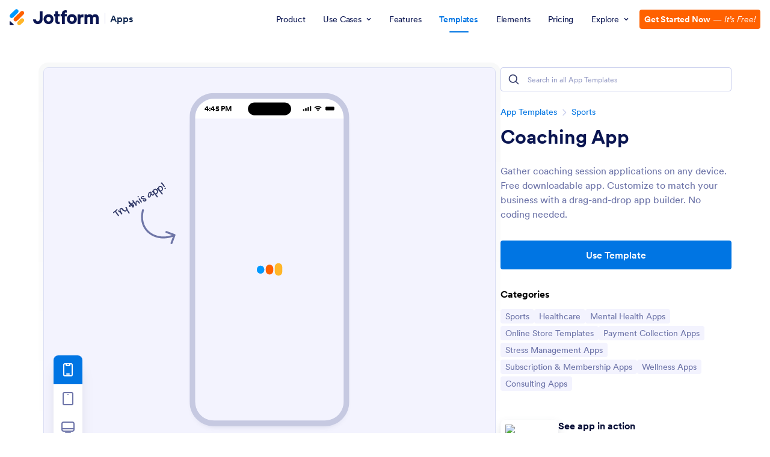

--- FILE ---
content_type: text/html; charset=UTF-8
request_url: https://www.jotform.com/app-templates/preview/frame/213269166836969
body_size: 9589
content:
<!DOCTYPE html><html class="is-desktop"><head><title>Coaching App</title><meta charset="utf-8"><meta name="viewport" content="width=device-width, initial-scale=1.0"><link href="https://cdn.jotfor.ms/fonts/?family=Circular&display=swap" rel="stylesheet"><style type="text/css">* {
box-sizing: border-box;
}
html,
body {
width: 100%;
height: 100%;
margin: 0;
}
body {
font-family: Circular, BlinkMacSystemFont, Helvetica
}
img {
width: 100%;
height: auto;
}
button {
border: 0;
outline: none;
}
.app-template-detail {
width: 100%;
height: 100%;
position: relative;
overflow: hidden;
}
[data-container="app-template-preview"] {
position: absolute;
left: 0;
right: 0;
top: 0;
max-height: 100%;
height: 100%;
overflow: hidden;
margin: 0 auto;
}
.app-template-loader {
display: block;
-webkit-transition: opacity 0.2s;
transition: opacity 0.2s;
pointer-events: none;
position: absolute;
z-index: 6;
left: 0;
top: 0;
width: 100%;
height: 100%;
margin-block: 0;
margin-inline: auto;
background-repeat: no-repeat;
background-size: cover;
transition: all .4s linear;
}
.app-template-loader-icons {
display: grid;
grid-template-columns: repeat(3, minmax(0, 1fr));
grid-auto-rows: 1fr;
gap: 20% 8%;
width: 100%;
padding: 14% 4%;
position: relative;
z-index: 3;
}
.app-template-loader-icons div {
aspect-ratio: 1 / 1;
background-color: #000;
opacity: .15;
border-radius: 21%;
transition: all 0.2s;
}
.app-template-loader-icons div.app-icon {
opacity: 1;
position: relative;
}
.app-template-loader-icons div.app-icon p {
position: absolute;
top: 108%;
width: 240%;
text-align: center;
font-size: 106%;
left: -70%;
padding: 0;
margin: 0;
transition: all 0.2s;
font-weight: 700;
color: #fff;
}
.app-template-loader-icons div.app-icon span {
display: flex;
align-items: center;
justify-content: center;
width: 100%;
height: 100%;
border-radius: 18%;
background-size: 50%;
overflow: hidden;
background-position: center;
background-repeat: no-repeat;
background-color: #618981;
transition: all 0.2s;
}
.app-template-loader-appbg {
padding-bottom: 100%;
-webkit-transform: translate(-50%, -50%) scale(0);
transform: translate(-50%, -50%) scale(0);
-webkit-transition: opacity 0.2s, -webkit-transform 1s;
transition: opacity 0.2s, -webkit-transform 1s;
transition: transform 1s, opacity 0.2s;
transition: transform 1s, opacity 0.2s, -webkit-transform 1s;
position: absolute;
z-index: 2;
width: 100%;
top: 50%;
left: 50%;
border-radius: 50%;
}
.app-template-loader+object {
z-index: 1;
opacity: 0;
-webkit-transition: opacity 0.2s;
transition: opacity 0.2s;
}
.app-template-loader.loading {
overflow: hidden;
}
.app-template-loader.loading .app-template-loader-icons {
opacity: 1;
-webkit-transition-delay: 0.2s;
transition-delay: 0.2s;
}
.app-template-loader.loading .app-template-loader-appbg {
opacity: 1;
-webkit-transform: translate(-50%, -50%) scale(3);
transform: translate(-50%, -50%) scale(3);
-webkit-transition-delay: 0.1s;
transition-delay: 0.1s;
}
.app-template-loader.loaded,
.app-template-loader.loading .app-template-loader-icons div:not(.app-icon) {
opacity: 0;
}
.app-template-loader.loaded .app-template-loader-appbg {
-webkit-transform: translate(-50%, -50%) scale(0);
transform: translate(-50%, -50%) scale(0);
}
.app-template-loader.loaded+object {
opacity: 1;
}
.device-wrapper {
pointer-events: none;
}
.device-wrapper .mobile {
transform: scale(.664);
}
.phone-wrapper {
position: absolute;
width: 100%;
margin: 0 auto;
padding-top: .875rem;
padding-bottom: .875rem;
padding-left: 1.5rem;
padding-right: 1.5rem;
display: flex;
align-items: center;
justify-content: space-between;
top: 62px;
border-radius: 40px 40px 0 0;
max-width: 374px;
left: 0;
right: 0;
}
.phone-wrapper .try-this-app {
width: 10rem;
top: 13rem;
left: -13rem;
z-index: 10;
position: absolute;
}
.phone-wrapper .appTemplateTime {
font-size: 1.125rem;
line-height: 1.375rem;
}
.phone-svg {
overflow: hidden;
position: absolute;
left: 0;
right: 0;
top: 3rem;
margin: 0 auto;
max-width: 25rem;
}
.device-wrapper .tablet-layout {
overflow: hidden;
position: absolute;
left: 0;
right: 0;
margin: 0 auto;
max-width: 42.5rem;
top: 2.0625rem;
}
.template-detail-wrapper {
width: 100%;
height: 100%;
background-color: #F3F3FE;
padding: .625rem;
}
.template-detail-wrapper.mobile [data-container="app-template-preview"] {
border-radius: 0 0 32px 32px;
-webkit-box-shadow: 0px 6.473px 10.788px 0px rgba(52, 60, 106, 0.25), 0px 0px 0px 0.539px rgba(255, 255, 255, 0.2);
box-shadow: 0px 6.473px 10.788px 0px rgba(52, 60, 106, 0.25), 0px 0px 0px 0.539px rgba(255, 255, 255, 0.2);
width: 100%;
height: 100%;
margin: 0 auto;
max-width: 15.5rem;
max-height: 31.44rem;
top: 5.225rem;
}
.template-detail-wrapper:not(.pc) [data-container="app-template-preview"] object {
position: absolute;
left: 0;
top: 0;
right: 0;
bottom: 0;
display: block;
-webkit-transform: scale(var(--scale-factor));
transform: scale(var(--scale-factor));
width: calc(1 / var(--scale-factor) * 100%);
height: calc(1 / var(--scale-factor) * 100%);
-webkit-transform-origin: top left;
transform-origin: top left;
--scale-factor: 0.699;
}
.template-detail-wrapper:not(.mobile) .device-wrapper .mobile {
display: none !important;
}
.template-detail-wrapper:not(.mobile) .app-template-loader {
display: none !important;
}
.template-detail-wrapper:not(.tablet) .device-wrapper .tablet {
display: none !important;
}
.template-detail-wrapper.tablet [data-container="app-template-preview"] {
max-width: 39.0625rem;
max-height: calc(100vh - 5.9rem);
top: 5.9rem;
}
.responsive-controller {
border-radius: .5rem;
position: absolute;
left: 1rem;
bottom: 1rem;
width: 3rem;
z-index: 3;
display: flex;
flex-direction: column;
border-radius: .5rem;
box-shadow: 0 8px 8px -4px #1018280a, 0 20px 24px -4px #1018281a;
}
.responsive-controller button {
cursor: pointer;
display: flex;
align-items: center;
justify-content: center;
width: 100%;
height: 3rem;
color: rgba(108, 115, 168, 1);
background-color: #fff;
}
.responsive-controller button:first-child {
border-top-left-radius: .5rem;
border-top-right-radius: .5rem;
}
.responsive-controller button:last-child {
border-bottom-left-radius: .5rem;
border-bottom-right-radius: .5rem;
}
.responsive-controller button.selected {
background-color: rgba(0, 117, 227, 1);
color: #fff;
}
html.is-mobile [data-container="app-template-preview"] {
border-radius: 0 !important;
max-width: unset !important;
max-height: unset !important;
margin: unset !important;
}
html.is-mobile .template-detail-wrapper [data-container="app-template-preview"] {
border-radius: 0 !important;
padding: 0 !important;
top: 0 !important;
width: 100% !important;
height: 100% !important;
}
html.is-mobile .template-detail-wrapper [data-container="app-template-preview"] object {
--scale-factor: 1 !important;
}
html.is-mobile .responsive-controller,
html.is-mobile .device-wrapper {
display: none;
}
/* add to home screen modal*/
.ath-modal {
opacity: 0;
pointer-events: none;
position: absolute;
left: 0px;
top: 0px;
width: 100%;
height: 100%;
z-index: 2;
background-color: rgba(10, 21, 81, 0.70);
display: flex;
flex-direction: column;
-webkit-box-align: center;
align-items: center;
padding: 16px;
transition: opacity .1s linear;
}
.ath-modal.is-active {
opacity: 1;
pointer-events: all;
}
.ath-modal .ath-modal-container {
position: relative;
width: 100%;
height: auto;
max-width: 430px;
border-radius: 8px;
background-color: rgb(255, 255, 255);
margin: auto;
overflow: auto;
padding: 42px 26px;
transition: all .3s linear;
transform: translateY(12rem);
}
.ath-modal.is-active .ath-modal-container {
transform: translateY(0);
}
.ath-modal .ath-modal-container .close-modal {
position: absolute;
display: flex;
align-items: center;
justify-content: center;
top: 10px;
right: 10px;
width: 24px;
height: 24px;
padding: 4px;
border-radius: 50%;
background-color: #DADEF3;
transition: all .2s linear;
cursor: pointer;
}
.ath-modal .ath-modal-container .close-modal:hover {
background-color: #c8ceed;
}
.ath-modal .ath-modal-container .close-modal svg {
width: 100%;
height: 100%;
}
.ath-modal .agent-text-container {
display: flex;
align-items: center;
justify-content: center;
flex-direction: column;
gap: 24px;
max-width: 32rem;
margin: 0 auto;
}
.ath-modal .agent-avatar {
width: 60px;
height: 60px;
background-color: #E3E5F5;
border-radius: 6px;
overflow: hidden;
}
.ath-modal .agent-avatar img {
display: block;
padding: 12px;
}
.ath-modal .agent-title {
margin: 0;
color: #0A1551;
text-align: center;
font-size: 22px;
font-style: normal;
font-weight: 700;
letter-spacing: -0.588px;
}
.ath-modal .agent-description {
margin: 0;
color: #6C73A8;
font-size: 16px;
font-style: normal;
font-weight: 400;
letter-spacing: -0.252px;
text-align: center;
}
.ath-modal .agent-cta {
cursor: pointer;
color: #fff;
text-align: center;
font-size: 14px;
font-style: normal;
font-weight: 400;
letter-spacing: -0.198px;
display: flex;
padding: 12px;
justify-content: center;
align-items: center;
border-radius: 4px;
background-color: #64B200;
transition: all .2s linear;
}
.ath-modal .agent-cta:hover {
background-color: #529300;
}
.template-detail-wrapper.mobile .ath-modal .ath-modal-container {
padding: 15px;
}
.template-detail-wrapper.mobile .ath-modal .agent-text-container {
gap: 12px;
}
.template-detail-wrapper.mobile .ath-modal .agent-title {
font-size: 14px;
}
.template-detail-wrapper.mobile .ath-modal .agent-description {
font-size: 12px;
}
.template-detail-wrapper.mobile .ath-modal .agent-cta {
font-size: 11px;
padding: 6px 12px;
border-radius: 4px;
}
.chatbot-preview .responsive-controller {
display: none;
}
.chatbot-preview .template-detail-wrapper {
background-color: transparent;
}</style></head><body ><div data-id="20213272143007039" class="app-template-detail"><div class="template-detail-wrapper mobile"><div data-container="app-template-preview" data-title="Coaching App"><div class="ath-modal"><div class="ath-modal-container"><button data-testid="close-modal" aria-label="Close Modal" type="button" class="close-modal"><svg xmlns="http://www.w3.org/2000/svg" fill="currentColor" viewBox="0 0 24 24" width="20" height="20" color="#343C6A" class="block"><path fill-rule="evenodd" d="M17.707 7.707a1 1 0 0 0-1.414-1.414L12 10.586 7.707 6.293a1 1 0 0 0-1.414 1.414L10.586 12l-4.293 4.293a1 1 0 1 0 1.414 1.414L12 13.414l4.293 4.293a1 1 0 0 0 1.414-1.414L13.414 12l4.293-4.293Z" clip-rule="evenodd"></path></svg></button><div class="agent-text-container"><div class="agent-avatar"><img src="https://www.jotform.com/uploads/LindaJohansson/form_files/ABC_Company_-_2021-11-24T110800.410-removebg-preview.619df2fcd58ee5.06822282.png" alt="Coaching App" /></div><p class="agent-title">Add Coaching App to Your Home Screen</p><p class="agent-description locale">Add this app on your home screen for quick and easy access when you’re on the go.</p><span class="agent-cta locale">ADD TO HOME SCREEN</span></div></div></div><div class="js-app-template-loader app-template-loader" style="background-image: url(https://cdn.jotfor.ms/landings/assets/img/app-loader.svg?v=1.3);"><div class="app-template-loader-icons"><div></div><div></div><div></div><div></div><div class="app-icon" style="background-image: url('https://www.jotform.com/uploads/LindaJohansson/form_files/ABC_Company_-_2021-11-24T110800.410-removebg-preview.619df2fcd58ee5.06822282.png');"><span style="background-image: url('https://www.jotform.com/uploads/LindaJohansson/form_files/ABC_Company_-_2021-11-24T110800.410-removebg-preview.619df2fcd58ee5.06822282.png');"></span><p style="color: #ffffff;">Coaching App</p></div></div><div class="app-template-loader-appbg" style="background-color: #618981;"></div></div><object id="devicePreviewObject" title="Coaching App - App Preview" data="https://www.jotform.com/app-templates/preview/app/213269166836969" width="100%" height="100%" type="text/html">Coaching App</object></div><div class="device-wrapper"><div class="mobile"><div class="phone-wrapper" data-bgcolor="#ffffff" style="color: #000000; background-color: #ffffff;"><div class="try-this-app"><svg class="" fill="none" xmlns="http://www.w3.org/2000/svg" viewBox="0 0 156 153"><path d="M78.5 70.03a2.35 2.35 0 0 0-4.56-1.16l4.56 1.16Zm77.03 60.88a2.35 2.35 0 0 0-1.38-3.04l-19.83-7.45a2.35 2.35 0 0 0-1.66 4.41l17.63 6.62-6.62 17.64a2.36 2.36 0 0 0 4.4 1.65l7.46-19.84Zm-81.6-62.04c-6.84 26.78 2.36 47.67 18.96 59.3 16.49 11.56 39.97 13.78 61.4 4.05l-1.94-4.29c-20.05 9.1-41.74 6.91-56.75-3.6-14.9-10.44-23.5-29.28-17.1-54.3l-4.56-1.16Z" fill="#6F76A7" /><path d="M7.99 73.96a97.12 97.12 0 0 1-3.1 2.54c-.54.3-.97.18-1.29-.37a2.34 2.34 0 0 1-.3-.96c0-.17.03-.33.1-.5.07-.15.19-.3.35-.43a180.36 180.36 0 0 0 5.53-4.61l.47-.48a16 16 0 0 1 2.69-2.24c.26-.15.5-.17.72-.08.23.08.43.27.6.56.09.16.16.31.22.47.05.15.08.3.08.44 0 .15-.03.3-.1.43a1.1 1.1 0 0 1-.36.38 39.6 39.6 0 0 0-2.5 2.16.75.75 0 0 0-.22.44c-.02.15 0 .32.08.49.06.16.13.33.22.5l.25.43c.2.34.4.67.62.99l.66.95c.73 1.1 1.5 2.18 2.29 3.22a225.45 225.45 0 0 0 2.55 3.23l.07.12c.25.44.18.89-.2 1.36l-.45.48c-.11.13-.24.23-.37.3a.76.76 0 0 1-.62.1c-.2-.06-.4-.2-.59-.43-1-1.24-2-2.5-2.94-3.75a54.35 54.35 0 0 1-3.63-5.44c-.23-.39-.5-.49-.83-.3ZM22.36 66.98c-.3.17-.5.4-.64.7-.13.27-.2.6-.2.97 0 .36.05.76.17 1.2.1.42.25.87.44 1.34.2.48.41.96.66 1.45a33.38 33.38 0 0 0 1.96 3.32c.41.58.77 1.13 1.07 1.66.2.34.23.68.08 1.02a2 2 0 0 1-.91.92l-.31.15c-.12.05-.25.08-.38.1-.12 0-.25-.02-.38-.06a.61.61 0 0 1-.31-.26 31.04 31.04 0 0 0-3.33-3.86 23 23 0 0 0-4.17-3.3 7.54 7.54 0 0 1-.36-.24.96.96 0 0 1-.23-.26.74.74 0 0 1-.07-.48 2.46 2.46 0 0 1 1.06-1.67c.3-.18.69-.12 1.16.17.48.28 1.07.82 1.8 1.62.13.14.23.23.3.28.05.05.1.06.14.04.09-.05.07-.22-.07-.5a8.45 8.45 0 0 1-.63-2.23c-.09-.69-.06-1.3.08-1.85.14-.56.39-1.05.74-1.48.36-.43.8-.8 1.35-1.11.3-.18.64-.33 1-.46.34-.13.68-.21 1-.25.31-.03.6-.02.85.05s.44.2.55.4a3.55 3.55 0 0 1 .3 1.26c0 .23-.02.45-.07.65-.05.19-.14.32-.27.4a.94.94 0 0 1-.49.11 17.89 17.89 0 0 0-1.24 0c-.22.01-.43.08-.65.2Z" fill="#343C6A" /><path d="M34.89 72.1c-.48.27-1.03.43-1.64.48a6.84 6.84 0 0 1-1.93-.18 9.66 9.66 0 0 1-2.05-.73 13.17 13.17 0 0 1-3.83-2.86c-.57-.61-1.05-1.27-1.46-1.97-.3-.54-.42-.99-.33-1.35.08-.37.38-.7.88-.99.63-.36 1.13-.3 1.5.17.78 1.02 1.55 1.9 2.31 2.63.77.74 1.5 1.32 2.2 1.74.71.42 1.38.68 2 .77.61.09 1.16 0 1.64-.29.34-.2.62-.46.83-.8.2-.35.32-.75.36-1.19.01-.16 0-.3-.04-.43a2.7 2.7 0 0 0-.15-.43 108.38 108.38 0 0 1-1.62-3.47c-.13-.25-.2-.47-.25-.64a.92.92 0 0 1 .01-.49.89.89 0 0 1 .27-.39c.14-.12.33-.25.57-.4.27-.15.52-.24.76-.27.23-.04.46 0 .68.1.22.1.43.27.64.52a5.95 5.95 0 0 1 1.11 1.94c.1.28.18.56.25.83l.2.78c.06.25.16.5.3.78a384.77 384.77 0 0 1 1.97 3.97 80.66 80.66 0 0 1 .67 1.24l.33.57c.22.38.47.78.75 1.2a219.42 219.42 0 0 0 1.56 2.23c.22.3.36.5.42.62.1.15.13.32.1.51 0 .2-.07.39-.17.58a2.75 2.75 0 0 1-1.05 1.05.74.74 0 0 1-.62.08c-.2-.07-.37-.21-.52-.43l-.7-1.08a332.17 332.17 0 0 1-1.75-2.83 90.58 90.58 0 0 0-1.5-2.53l-.4-.7a.76.76 0 0 0-.22-.28c-.07-.04-.15-.04-.23 0a1.4 1.4 0 0 0-.36.45 3.6 3.6 0 0 1-1.5 1.49ZM40.71 49.9c-.24-.42-.3-.78-.15-1.09.14-.3.48-.62 1.03-.94.2-.12.38-.2.54-.23a.82.82 0 0 1 .47-.02c.15.04.3.12.46.25.15.11.31.28.49.5a222.06 222.06 0 0 0 3.38 4.27c.25.33.54.4.87.21l.42-.27.68-.49a73.3 73.3 0 0 1 3.4-2.34c.17-.1.33-.15.48-.14.14 0 .27.05.39.13a1 1 0 0 1 .32.29c.1.11.19.24.27.37.07.12.11.26.14.41.03.15.04.3.02.45-.02.14-.06.27-.14.4a.87.87 0 0 1-.32.32 54 54 0 0 0-4.07 2.67c-.33.25-.4.53-.23.84a.6.6 0 0 0 .07.1 3 3 0 0 1 4.18 5.82c.05.23.05.44 0 .63-.06.2-.18.39-.37.56-.17.18-.42.36-.74.54-.3.18-.56.23-.79.17-.23-.06-.43-.23-.62-.52a56.47 56.47 0 0 0-1.86-2.7c-.65-.9-1.32-1.78-2-2.65-.28-.3-.55-.37-.84-.2a.4.4 0 0 0-.08.06.5.5 0 0 1-3.77 3.05c-.18-.12-.34-.3-.48-.54l-.15-.32a1.52 1.52 0 0 1-.1-.4 1.02 1.02 0 0 1 0-.43c.02-.15.08-.3.19-.45a26.44 26.44 0 0 1 2.74-2.7.9.9 0 0 0 .26-.4c.04-.15 0-.32-.1-.5l-.07-.12a4.88 4.88 0 0 1-3.92-4.59Z" fill="#343C6A" /><path d="M50.58 47.27c-.5-.86-.19-1.61.93-2.26.19-.1.38-.15.59-.13.2.02.37.11.5.28a55.43 55.43 0 0 1 2.1 2.86 254.38 254.38 0 0 1 3.12 4.63c.07.12.14.19.2.22.06.02.12.02.17 0 .07-.05.1-.16.09-.35-.07-.75-.08-1.46-.02-2.12a7.4 7.4 0 0 1 .38-1.83c.2-.56.45-1.04.77-1.45.33-.42.72-.76 1.17-1.02a3.15 3.15 0 0 1 1.89-.42c.67.05 1.35.3 2.04.71a9.4 9.4 0 0 1 2.06 1.79c.69.76 1.34 1.68 1.96 2.76.17.3.29.55.35.77.07.2.08.4.04.56a.92.92 0 0 1-.3.48c-.15.15-.37.3-.64.46-.37.22-.69.3-.94.26-.24-.05-.45-.23-.62-.53a15.78 15.78 0 0 0-2.8-3.55c-.46-.4-.9-.68-1.3-.84-.4-.16-.75-.16-1.02 0-.6.35-.94 1.2-.97 2.55-.03 1.35.2 3.21.7 5.6.04.22.05.41.04.58a1.14 1.14 0 0 1-.42.82c-.13.12-.3.24-.5.35-.43.25-.78.34-1.05.29-.27-.06-.52-.27-.74-.62a105.9 105.9 0 0 0-4.91-7.02l-1.86-2.41c-.5-.66-.85-1.14-1.01-1.42ZM65.45 37.77c-.23.13-.46.23-.7.28-.25.05-.48.05-.7.02a1.8 1.8 0 0 1-.6-.24 1.35 1.35 0 0 1-.45-.47c-.2-.34-.22-.69-.08-1.04a2 2 0 0 1 .9-.94c.2-.11.43-.19.67-.22a1.83 1.83 0 0 1 1.3.26c.18.11.32.26.43.45.2.34.22.68.08 1.03-.13.33-.42.62-.85.87Zm.47 4.59a.93.93 0 0 1-.03-.89c.14-.32.4-.6.8-.83.72-.42 1.25-.39 1.58.08l.76 1.1a59.81 59.81 0 0 1 1.86 2.75 118.5 118.5 0 0 1 2.6 4.12c.23.4.26.78.1 1.15-.17.36-.52.7-1.07 1-.24.15-.47.2-.69.16-.2-.03-.36-.16-.49-.38a85.06 85.06 0 0 0-4.76-7.27c-.33-.48-.55-.8-.66-.99ZM72.99 35.84a9.13 9.13 0 0 1 3.64-1.1 5.3 5.3 0 0 1 1.58.07c.45.1.76.27.9.52.08.13.1.3.09.53a3.02 3.02 0 0 1-.48 1.33c-.13.19-.27.33-.42.4-.19.12-.45.16-.78.14l-1.08-.07a7 7 0 0 0-1.23-.01c-.43.03-.83.16-1.22.39-.26.15-.43.33-.53.55a.7.7 0 0 0 .06.66c.12.2.33.34.64.44.3.09.68.15 1.11.19.44.03.93.05 1.47.06.54 0 1.09.03 1.66.06.58.02 1.16.08 1.74.17.58.09 1.14.23 1.66.43.54.19 1.03.45 1.48.79A4.1 4.1 0 0 1 84.86 44c.05.46 0 .9-.14 1.34a3.6 3.6 0 0 1-.7 1.21c-.32.38-.73.71-1.21 1-.62.35-1.24.58-1.86.68-.63.12-1.22.12-1.78.01a4.1 4.1 0 0 1-1.56-.66 4.1 4.1 0 0 1-1.18-1.31c-.4-.7-.57-1.28-.5-1.75.06-.46.37-.85.91-1.16.33-.2.64-.29.91-.27.27 0 .46.1.57.29.05.1.1.2.12.33l.08.37c.02.12.06.25.1.39a1.52 1.52 0 0 0 .66.9c.2.13.42.22.66.27a2.24 2.24 0 0 0 1.54-.23c.64-.37.8-.82.5-1.34a2 2 0 0 0-1.16-.89 8.08 8.08 0 0 0-1.86-.38c-.7-.07-1.44-.12-2.22-.15-.78-.03-1.52-.1-2.24-.2a7.74 7.74 0 0 1-1.95-.54 2.77 2.77 0 0 1-1.32-1.16 3.07 3.07 0 0 1-.21-2.68c.15-.44.4-.85.73-1.24.34-.38.75-.72 1.24-1ZM92.29 24.6a4.6 4.6 0 0 1 2.78-.58c.45.06.86.2 1.24.43.38.22.7.54.93.94a1.55 1.55 0 0 1-.18 1.67c-.13.16-.28.29-.45.39a.12.12 0 0 0-.04.04l-.04.02a.12.12 0 0 1-.04.04l.6.92a6.7 6.7 0 0 0 1.92 2.23c.6.35 1.13.4 1.6.12.17-.1.3-.2.42-.3.11-.11.22-.22.3-.32l.27-.32c.09-.09.18-.16.28-.22a.7.7 0 0 1 .62-.04c.23.08.42.23.55.45.12.22.17.5.12.82-.04.32-.15.65-.32 1a4.72 4.72 0 0 1-1.66 1.75 2.5 2.5 0 0 1-2.08.18 5.42 5.42 0 0 1-2.31-1.69c-.14-.13-.25-.17-.33-.13-.1.06-.15.15-.17.3a10.09 10.09 0 0 1-1.22 3.7c-.61 1-1.35 1.76-2.22 2.26-.4.23-.8.38-1.2.45-.4.07-.77.07-1.13-.02a2.78 2.78 0 0 1-1.78-1.45 5.45 5.45 0 0 1-.64-1.94 10.5 10.5 0 0 1-.04-2.37 14.17 14.17 0 0 1 1.37-4.91c.37-.76.8-1.43 1.28-2.03.48-.6 1-1.06 1.57-1.39Zm2 4.36c-.02-.35 0-.62.05-.8.04-.2.17-.39.37-.56.16-.12.21-.23.16-.32a.43.43 0 0 0-.19-.16c-.27-.12-.53-.2-.78-.26a1.07 1.07 0 0 0-.81.15c-.3.17-.6.46-.86.85-.28.39-.52.84-.74 1.36a12.27 12.27 0 0 0-.9 3.35 7.67 7.67 0 0 0-.01 1.56c.04.48.15.88.33 1.18.15.27.35.44.58.5.23.07.48.03.74-.12.65-.37 1.16-1.13 1.53-2.27.38-1.14.55-2.62.52-4.46ZM98.44 23.86a.88.88 0 0 1 0-.95 2.7 2.7 0 0 1 1.4-1.08.6.6 0 0 1 .37.05c.13.04.27.12.43.24.16.13.34.3.54.5.23.24.37.35.43.31.06-.03.06-.19 0-.46a5.07 5.07 0 0 1-.11-1.51c.04-.48.14-.92.3-1.31.17-.4.39-.76.67-1.07.28-.31.62-.58 1-.8a6.13 6.13 0 0 1 7.04.56c.68.53 1.25 1.2 1.72 2.01a7.14 7.14 0 0 1 .78 5.27 7.22 7.22 0 0 1-3.35 4.18l-.62.33c-.36.2-.42.51-.19.92l3.78 5.13c.07.14.1.3.07.46a1.2 1.2 0 0 1-.16.5c-.08.16-.2.33-.37.48a2.6 2.6 0 0 1-.53.4c-.58.34-1 .33-1.26-.02-1-1.35-1.98-2.62-2.95-3.8a115.93 115.93 0 0 0-7.05-8.12l-1.32-1.47a5.94 5.94 0 0 1-.62-.75Zm5.7.9a22.91 22.91 0 0 0 2.09 3.04c.25.33.56.42.94.27l.77-.25a4.64 4.64 0 0 0 1.95-1.35c.32-.39.55-.81.69-1.26.13-.46.16-.93.1-1.4a3.94 3.94 0 0 0-.52-1.45 6.15 6.15 0 0 0-1.18-1.48 5.06 5.06 0 0 0-1.42-.95 3.57 3.57 0 0 0-1.48-.33 2.68 2.68 0 0 0-2.26 1.21c-.21.34-.34.72-.4 1.14-.05.41-.01.86.1 1.34.13.48.33.98.62 1.48ZM110.48 16.9a.88.88 0 0 1 .01-.94 2.7 2.7 0 0 1 1.4-1.08.6.6 0 0 1 .36.04c.13.05.28.13.43.25.16.12.34.29.54.5.23.24.37.34.44.3.05-.02.05-.18 0-.46a5.1 5.1 0 0 1-.12-1.5c.04-.48.14-.92.31-1.31.16-.4.38-.76.66-1.07.28-.31.62-.58 1-.8a6.12 6.12 0 0 1 4.85-.6 6.92 6.92 0 0 1 3.92 3.17c.5.86.8 1.74.92 2.65.13.9.08 1.78-.14 2.62a7.23 7.23 0 0 1-3.35 4.18l-.63.33c-.36.2-.42.51-.19.92l3.78 5.13c.07.14.1.29.07.45-.01.17-.06.34-.16.5-.08.17-.2.33-.37.5a2.6 2.6 0 0 1-.53.4c-.57.33-1 .32-1.26-.03-1-1.35-1.98-2.62-2.94-3.8-.96-1.2-1.87-2.3-2.73-3.3a116.15 116.15 0 0 0-4.32-4.83c-.55-.6-.99-1.08-1.32-1.46a5.88 5.88 0 0 1-.63-.76Zm5.7.92a22.5 22.5 0 0 0 2.09 3.03c.26.33.57.42.94.27l.77-.26a4.63 4.63 0 0 0 1.95-1.35c.33-.38.56-.8.69-1.25.13-.46.16-.93.1-1.41a3.94 3.94 0 0 0-.52-1.44 6.18 6.18 0 0 0-1.17-1.49 5.08 5.08 0 0 0-1.43-.94 3.56 3.56 0 0 0-1.48-.33 2.68 2.68 0 0 0-2.26 1.21c-.21.34-.34.71-.4 1.14-.04.4 0 .86.11 1.34.12.48.33.97.62 1.48ZM120.4 4.02l-.25-.25a1.69 1.69 0 0 1-.18-.25.94.94 0 0 1-.12-.68c.06-.23.23-.43.5-.59 1.24-.71 2.09-.8 2.55-.29a84.1 84.1 0 0 1 3.34 4.16 43.26 43.26 0 0 1 3.32 5.12c.07.15.11.3.13.45.02.14 0 .27-.04.4a.56.56 0 0 1-.28.3l-1.08.43c-.22.1-.4.12-.55.07a.93.93 0 0 1-.39-.34 46.17 46.17 0 0 0-3.12-4.3 54.38 54.38 0 0 0-3.82-4.23Zm10.96 13.29a2.3 2.3 0 0 1-.72.27c-.24.05-.47.06-.7.02a1.61 1.61 0 0 1-.59-.23 1.35 1.35 0 0 1-.45-.48c-.19-.33-.21-.68-.07-1.04a2 2 0 0 1 .9-.93c.2-.12.43-.2.66-.22a1.83 1.83 0 0 1 1.3.25c.18.12.33.27.43.45.2.34.23.68.08 1.02-.13.34-.41.64-.84.89Z" fill="#343C6A" /></svg></div><strong class="appTemplateTime" aria-hidden="true"></strong><svg style="width: 5rem; height: auto;" viewBox="0 0 66 12" fill="none" xmlns="http://www.w3.org/2000/svg"><path d="M63.2864 1.67441H49.1683C48.0032 1.67441 47.0587 2.61891 47.0587 3.78401V7.51637C47.0587 8.68146 48.0032 9.62596 49.1683 9.62596H63.2864C64.4515 9.62596 65.396 8.68146 65.396 7.51637V3.78401C65.396 2.61891 64.4515 1.67441 63.2864 1.67441Z" fill="currentColor" /><path fill-rule="evenodd" clip-rule="evenodd" d="M31.4802 2.48582C33.5898 2.48582 35.6994 3.2972 37.3222 4.75769C37.3222 4.75769 37.6467 4.75769 37.809 4.75769L38.945 3.62175C38.945 3.62175 38.945 3.62175 38.945 3.45947C38.945 3.45947 38.945 3.45947 38.945 3.2972C34.7258 -0.597438 28.2347 -0.597438 24.1778 3.2972C24.1778 3.2972 24.1778 3.2972 24.1778 3.45947C24.1778 3.62175 24.1778 3.45947 24.1778 3.62175L25.3137 4.75769C25.3137 4.75769 25.6383 4.75769 25.8006 4.75769C27.4233 3.2972 29.5329 2.48582 31.6425 2.48582H31.4802ZM31.4802 6.21817C32.6162 6.21817 33.7521 6.705 34.7258 7.51639C34.7258 7.51639 35.0503 7.51639 35.2126 7.51639L36.3485 6.38045C36.3485 6.38045 36.3485 6.38045 36.3485 6.21817V6.0559C33.5898 3.45947 29.5329 3.45947 26.7742 6.0559C26.7742 6.0559 26.7742 6.0559 26.7742 6.21817V6.38045L27.9102 7.51639C27.9102 7.51639 28.2347 7.51639 28.397 7.51639C29.2084 6.705 30.3443 6.21817 31.6425 6.21817H31.4802ZM33.7521 8.65232C33.7521 8.65232 33.7521 8.8146 33.7521 8.97687L31.8048 11.0865C31.8048 11.0865 31.8048 11.0865 31.6425 11.0865C31.4803 11.0865 31.6425 11.0865 31.4802 11.0865L29.5329 8.97687C29.5329 8.97687 29.5329 8.97687 29.5329 8.65232V8.49004C30.8311 7.35411 32.4539 7.35411 33.7521 8.49004C33.7521 8.49004 33.7521 8.49004 33.7521 8.65232Z" fill="currentColor" /><path fill-rule="evenodd" clip-rule="evenodd" d="M17.5245 1.34988C17.5245 0.863051 17.0376 0.376221 16.5508 0.376221H15.5771C15.0903 0.376221 14.6035 0.863051 14.6035 1.34988V10.1128C14.6035 10.5996 15.0903 11.0865 15.5771 11.0865H16.5508C17.0376 11.0865 17.5245 10.5996 17.5245 10.1128V1.34988ZM11.0334 2.48582H12.0071C12.4939 2.48582 12.9807 2.97265 12.9807 3.45948V9.95054C12.9807 10.4374 12.4939 10.9242 12.0071 10.9242H11.0334C10.5466 10.9242 10.0597 10.4374 10.0597 9.95054V3.45948C10.0597 2.97265 10.5466 2.48582 11.0334 2.48582ZM7.13877 4.75769H6.1651C5.67827 4.75769 5.19145 5.24452 5.19145 5.73135V9.95054C5.19145 10.5996 5.67827 10.9242 6.1651 10.9242H7.13877C7.62559 10.9242 8.11243 10.4374 8.11243 9.95054V5.73135C8.11243 5.08224 7.62559 4.75769 7.13877 4.75769ZM2.59502 6.86728H1.62137C1.13454 6.86728 0.647705 7.35411 0.647705 7.84094V9.95054C0.647705 10.4374 1.13454 10.9242 1.62137 10.9242H2.59502C3.08185 10.9242 3.56869 10.4374 3.56869 9.95054V7.84094C3.56869 7.35411 3.08185 6.86728 2.59502 6.86728Z" fill="currentColor" /></svg></div><svg class="phone-svg" viewBox="0 0 405 844" fill="none" xmlns="http://www.w3.org/2000/svg"><path d="M164.062 23.6924H241.143C250.068 23.6924 257.371 30.9948 257.371 39.92C257.371 48.8452 250.068 56.1477 241.143 56.1477H164.062C155.136 56.1477 147.834 48.8452 147.834 39.92C147.834 30.9948 155.136 23.6924 164.062 23.6924Z" fill="black" /><path d="M343.053 0H61.3405C27.4247 0 0 27.4247 0 61.3405V782.659C0 816.575 27.4247 844 61.3405 844H343.215C377.131 844 404.555 816.575 404.555 782.659V61.3405C404.555 27.4247 377.131 0 343.215 0H343.053ZM390.437 782.497C390.437 808.624 369.341 829.72 343.215 829.72H61.3405C35.214 829.72 14.1181 808.624 14.1181 782.497V61.3405C14.1181 35.214 35.214 14.1181 61.3405 14.1181H343.215C369.341 14.1181 390.437 35.214 390.437 61.3405V782.659V782.497Z" fill="#C6C9E1" /></svg></div><div class="tablet"><svg class="tablet-layout" fill="none" xmlns="http://www.w3.org/2000/svg" viewBox="0 0 830 1198"><path fill-rule="evenodd" clip-rule="evenodd" d="M6.32 31.67C0 44.07 0 60.32 0 92.8v1012.4c0 32.48 0 48.72 6.32 61.13a58.02 58.02 0 0 0 25.35 25.35c12.4 6.32 28.65 6.32 61.13 6.32h644.4c32.48 0 48.72 0 61.13-6.32a58.01 58.01 0 0 0 25.35-25.35c6.32-12.41 6.32-28.65 6.32-61.13V92.8c0-32.48 0-48.72-6.32-61.13a58 58 0 0 0-25.35-25.35C785.93 0 769.68 0 737.2 0H92.8C60.32 0 44.08 0 31.67 6.32A58 58 0 0 0 6.32 31.67ZM798 72H32v1022h766V72Z" fill="#F3F3FE" /><path fill-rule="evenodd" clip-rule="evenodd" d="M797 73H33v1020h764V73ZM32 72v1022h766V72H32Z" fill="#C8CEED" /><path fill-rule="evenodd" clip-rule="evenodd" d="M737.2 8H92.8c-16.37 0-28.17 0-37.44.76-9.18.75-15.17 2.2-20.06 4.69A50 50 0 0 0 13.45 35.3c-2.5 4.89-3.94 10.88-4.69 20.06C8.01 64.63 8 76.43 8 92.8v1012.4c0 16.37 0 28.17.76 37.44.75 9.18 2.2 15.17 4.69 20.06a49.97 49.97 0 0 0 21.85 21.85c4.89 2.49 10.88 3.94 20.06 4.69 9.27.75 21.07.76 37.44.76h644.4c16.37 0 28.17-.01 37.44-.76 9.18-.75 15.17-2.2 20.06-4.69a49.96 49.96 0 0 0 21.85-21.85c2.5-4.89 3.94-10.88 4.69-20.06.75-9.27.76-21.07.76-37.44V92.8c0-16.37 0-28.17-.76-37.44-.75-9.18-2.2-15.17-4.69-20.06a50 50 0 0 0-21.85-21.85c-4.89-2.5-10.88-3.94-20.06-4.69-9.27-.75-21.07-.76-37.44-.76ZM6.32 31.67C0 44.07 0 60.32 0 92.8v1012.4c0 32.48 0 48.72 6.32 61.13a58.02 58.02 0 0 0 25.35 25.35c12.4 6.32 28.65 6.32 61.13 6.32h644.4c32.48 0 48.72 0 61.13-6.32a58.01 58.01 0 0 0 25.35-25.35c6.32-12.41 6.32-28.65 6.32-61.13V92.8c0-32.48 0-48.72-6.32-61.13a58 58 0 0 0-25.35-25.35C785.93 0 769.68 0 737.2 0H92.8C60.32 0 44.08 0 31.67 6.32A58 58 0 0 0 6.32 31.67Z" fill="#C6C9E1" /><circle cx="415" cy="36" r="4" fill="#C8CEED" /><path fill-rule="evenodd" clip-rule="evenodd" d="M415 1164a22 22 0 1 0 0-44 22 22 0 0 0 0 44Zm0 2a24 24 0 1 0 0-48 24 24 0 0 0 0 48Z" fill="#C8CEED" /></svg></div></div><div class="responsive-controller"><button data-type="mobile" class="mobile locale-data-aria-label selected" aria-label="Mobile"><svg xmlns="http://www.w3.org/2000/svg" fill="currentColor" viewBox="0 0 24 24" width="24" height="24"><path fill-rule="evenodd" d="M4 4a3 3 0 0 1 3-3h10a3 3 0 0 1 3 3v16a3 3 0 0 1-3 3H7a3 3 0 0 1-3-3V4Zm3-1a1 1 0 0 0-1 1v16a1 1 0 0 0 1 1h10a1 1 0 0 0 1-1V4a1 1 0 0 0-1-1h-1v1a2 2 0 0 1-2 2h-4a2 2 0 0 1-2-2V3H7Zm3 0h4v1h-4V3Zm0 15a1 1 0 1 0 0 2h4a1 1 0 1 0 0-2h-4Z" clip-rule="evenodd"></path></svg></button><button data-type="tablet" class="tablet locale-data-aria-label" aria-label="Tablet"><svg xmlns="http://www.w3.org/2000/svg" fill="currentColor" viewBox="0 0 24 24" width="24" height="24"><path fill-rule="evenodd" d="M6 1a3 3 0 0 0-3 3v16a3 3 0 0 0 3 3h12a3 3 0 0 0 3-3V4a3 3 0 0 0-3-3H6ZM5 4a1 1 0 0 1 1-1h12a1 1 0 0 1 1 1v16a1 1 0 0 1-1 1H6a1 1 0 0 1-1-1V4Zm7 2a1 1 0 1 0 0-2 1 1 0 0 0 0 2Z" clip-rule="evenodd"></path></svg></button><button data-type="pc" class="pc locale-data-aria-label flex items-center justify-center" aria-label="Desktop"><svg xmlns="http://www.w3.org/2000/svg" fill="currentColor" viewBox="0 0 24 24" width="24" height="24"><path fill-rule="evenodd" d="M1 6a4 4 0 0 1 4-4h14a4 4 0 0 1 4 4v9a4 4 0 0 1-4 4H5a4 4 0 0 1-4-4V6Zm2 9a2 2 0 0 0 2 2h14a2 2 0 0 0 2-2H3Zm18-2H3V6a2 2 0 0 1 2-2h14a2 2 0 0 1 2 2v7ZM7 21a1 1 0 0 1 1-1h8a1 1 0 1 1 0 2H8a1 1 0 0 1-1-1Z" clip-rule="evenodd"></path></svg></button></div></div></div><script type="text/javascript">const id = document.querySelector('.app-template-detail').getAttribute('data-id');
const container = document.querySelector(`.app-template-detail[data-id='${id}']`);
const athModal = document.querySelector('.ath-modal');
if (document.querySelector('.responsive-controller')) {
function responsiveSelector(type) {
const templateWrapper = document.querySelector('.template-detail-wrapper');
templateWrapper.classList.remove('mobile', 'tablet', 'pc');
templateWrapper.classList.add(type);
const buttons = document.querySelectorAll('.responsive-controller button');
buttons.forEach(button => button.classList.remove('selected'));
document.querySelector(`.responsive-controller button.${type}`).classList.add('selected');
}
const responsiveButtons = document.querySelectorAll('.responsive-controller button');
responsiveButtons.forEach(button => {
button.addEventListener('click', (e) => {
const type = button.getAttribute('data-type');
responsiveSelector(type);
});
});
}
const appTemplateLoaderElement = container.querySelector('#devicePreviewObject')
?.parentElement.querySelector('.js-app-template-loader');
const objectEl = document.getElementById('devicePreviewObject');
if (appTemplateLoaderElement) {
setTimeout(() => {
appTemplateLoaderElement.classList.add('loading');
}, 1000);
setTimeout(() => {
appTemplateLoaderElement.classList.add('loaded');
appTemplateLoaderElement.classList.remove('loading');
}, 5000);
if (athModal) {
setTimeout(() => {
athModal.classList.add('is-active');
athModal.addEventListener('click', (e) => {
athModal.classList.remove('is-active');
});
setTimeout(() => {
athModal.classList.remove('is-active');
}, 3000);
}, 6000);
}
}
setNotchTime();
function setNotchTime() {
const phoneWrappers = document.querySelectorAll('.phone-wrapper');
if (phoneWrappers) {
phoneWrappers.forEach(wrapper => {
const timeElement = wrapper.querySelector('.appTemplateTime');
if (timeElement) {
timeElement.innerHTML = new Date().toLocaleTimeString('en-US', {
hour: 'numeric',
minute: '2-digit',
hour12: true
});
}
});
}
}
function debounce(func, wait) {
let timeout;
return function executedFunction(...args) {
const later = () => {
clearTimeout(timeout);
func(...args);
};
clearTimeout(timeout);
timeout = setTimeout(later, wait);
}
}
function resCheck() {
document.documentElement.classList.remove('is-desktop', 'is-mobile');
if (window.parent.innerWidth > 768) {
document.documentElement.classList.add('is-desktop');
} else {
document.documentElement.classList.add('is-mobile');
}
}
const debouncedResCheck = debounce(resCheck, 250);
document.addEventListener('DOMContentLoaded', () => {
resCheck();
window.addEventListener('resize', debouncedResCheck);
});</script></body></html>

--- FILE ---
content_type: text/html; charset=UTF-8
request_url: https://www.jotform.com/app-templates/preview/app/213269166836969
body_size: 8858
content:
<!DOCTYPE html><html lang="en-US"><head><meta name="googlebot" content="noindex,indexifembedded" /><meta charset="utf-8"><meta name="robots" content="noindex,follow"><meta http-equiv="X-UA-Compatible" content="IE=edge"><meta name="viewport" content="width=device-width,initial-scale=1,minimum-scale=1,maximum-scale=5"><link rel='alternate' type='application/json+oembed' href='https://www.jotform.com/oembed/?format=json&url=https%3A%2F%2Fwww.jotform.com%2Fapp%2F213269166836969' /><link rel='alternate' type='text/xml+oembed' href='https://www.jotform.com/oembed/?format=xml&url=https%3A%2F%2Fwww.jotform.com%2Fapp%2F213269166836969' /> <link rel="preload" href="https://cdn.jotfor.ms/fonts/circular/fonts/Circular-Book.woff2" as="font" crossorigin="anonymous" /><link rel="preload" href="https://cdn.jotfor.ms/fonts/circular/fonts/Circular-Medium.woff2" as="font" crossorigin="anonymous" /><link rel="preload" href="https://cdn.jotfor.ms/fonts/circular/fonts/Circular-Bold.woff2" as="font" crossorigin="anonymous" /><link rel="stylesheet" href="https://cdn.jotfor.ms/fonts/?family=Circular:400:500:700"><link rel="stylesheet" type="text/css" href="https://cdn.jotfor.ms/s/static/30739ef9f38/css/styles/payment/payment_styles.css"><link rel="stylesheet" type="text/css" href="https://cdn.jotfor.ms/s/static/30739ef9f38/css/styles/payment/payment_feature.css"><link rel="stylesheet" type="text/css" href="https://cdn.jotfor.ms/s/static/30739ef9f38/css/styles/payment/payment_productlist_layout.css"><title>Coaching App</title><script type="text/javascript">window.branding21 = true;</script><link rel="shortcut icon" href="https://cdn.jotfor.ms/assets/img/favicons/favicon-2021-light.png"><script>function updateFavicon(dark) {
var iconFile = dark ? "/assets/img/favicons/favicon-2021-dark.png?v=0.2" : "/assets/img/favicons/favicon-2021-light.png?v=0.2";
var iconRoot = "https://cdn.jotfor.ms";
var iconElement = document.querySelector('[rel="icon"]') || document.querySelector('[rel="shortcut icon"]');
if (!iconElement) {
iconElement = document.createElement("link");
iconElement.rel = "icon";
document.getElementsByTagName("head")[0].appendChild(iconElement);
}
if (iconElement) {
iconElement.href = iconRoot + "/" + iconFile;
}
}
if (window.matchMedia) {
const mediaQuery = window.matchMedia("(prefers-color-scheme: dark)");
mediaQuery.addListener(function (e) {
updateFavicon(e.matches);
});
updateFavicon(mediaQuery.matches);
} else {
updateFavicon(false);
}
document.addEventListener("DOMContentLoaded", () => {
if (
"rgba(0, 0, 0, 0)" !== window.getComputedStyle(document.body, null).getPropertyValue("background-color") &&
document.querySelector("header") &&
document.querySelector("#jfHeaderBodyWrapper")
) {
document.querySelector("#jfHeaderBodyWrapper").classList.add("js-dark-header");
}
});</script><meta name="application-name" content="Coaching App"/><meta name="description" content="Coaching App"/><meta name="msapplication-tooltip" content="Wellness: Improving Health * Improving Life."/><meta name="full-screen" content="yes"/><meta name="browsermode" content="application"/><meta name="apple-mobile-web-app-title" content="Coaching App"/><meta name="apple-mobile-web-app-capable" content="yes"/><meta name="apple-mobile-web-app-status-bar-style" content="default"/><meta property="og:image" content="https://www.jotform.com/app/213269166836969/og-image.png?time=1768823363"/><meta property="og:image:type" content="image/x-icon"/><meta property="og:url" content="https://www.jotform.com/app/213269166836969?template=1"/><meta property="og:title" content="Coaching App"/><meta property="og:description" content="Wellness: Improving Health * Improving Life."/><meta property="og:site_name" content="Jotform Apps"/><link rel="apple-touch-icon" href="https://www.jotform.com/uploads/LindaJohansson/form_files/213269166836969_mainPWAIcon.619df2fe4e7356.92358196.png"><link rel="apple-touch-icon" sizes="180x180" href="https://www.jotform.com/uploads/LindaJohansson/form_files/213269166836969_mainPWAIcon.619df2fe4e7356.92358196.png"><link rel="apple-touch-icon-precomposed" href="https://www.jotform.com/uploads/LindaJohansson/form_files/213269166836969_mainPWAIcon.619df2fe4e7356.92358196.png"><link rel="apple-touch-icon-precomposed" sizes="120x120" href="https://www.jotform.com/uploads/LindaJohansson/form_files/213269166836969_mainPWAIcon.619df2fe4e7356.92358196.png"><link rel="apple-touch-icon-precomposed" sizes="152x152" href="https://www.jotform.com/uploads/LindaJohansson/form_files/213269166836969_mainPWAIcon.619df2fe4e7356.92358196.png"><link rel="apple-touch-startup-image" sizes="2048x2732" href="https://www.jotform.com/uploads/LindaJohansson/form_files/213269166836969_mainPWAIcon.619df2fe4e7356.92358196.png" /><link rel="apple-touch-startup-image" sizes="1668x2224" href="https://www.jotform.com/uploads/LindaJohansson/form_files/213269166836969_mainPWAIcon.619df2fe4e7356.92358196.png" /><link rel="apple-touch-startup-image" sizes="1536x2048" href="https://www.jotform.com/uploads/LindaJohansson/form_files/213269166836969_mainPWAIcon.619df2fe4e7356.92358196.png" /><link rel="apple-touch-startup-image" sizes="1125x2436" href="https://www.jotform.com/uploads/LindaJohansson/form_files/213269166836969_mainPWAIcon.619df2fe4e7356.92358196.png" /><link rel="apple-touch-startup-image" sizes="1242x2208" href="https://www.jotform.com/uploads/LindaJohansson/form_files/213269166836969_mainPWAIcon.619df2fe4e7356.92358196.png" /><link rel="apple-touch-startup-image" sizes="750x1334" href="https://www.jotform.com/uploads/LindaJohansson/form_files/213269166836969_mainPWAIcon.619df2fe4e7356.92358196.png" /><link rel="apple-touch-startup-image" sizes="640x1136" href="https://www.jotform.com/uploads/LindaJohansson/form_files/213269166836969_mainPWAIcon.619df2fe4e7356.92358196.png" /><link rel="icon" href="https://www.jotform.com/uploads/LindaJohansson/form_files/213269166836969_mainPWAIcon.619df2fe4e7356.92358196.png?time=1768823363" type="image/x-icon"/ > <script type="text/javascript">if("NodeList" in window && !NodeList.prototype.forEach) {
NodeList.prototype.forEach = function (callback, thisArg) {
thisArg = thisArg || window;
for (var i = 0; i < this.length; i++) {
callback.call(thisArg, this[i], i, this);
}
};
}
document.addEventListener("DOMContentLoaded", function(){
document.body.addEventListener("mousedown", (e) => {
e.preventDefault();
});
setInterval(function(){
if (document.querySelectorAll("iframe")) {
document.querySelectorAll("iframe").forEach(function (iframe) {
if ((iframe.src) && (iframe.src.indexOf("https://www.jotform.com") >= 0) && (iframe.contentWindow.document.body)) {
var form = iframe.contentWindow.document.body.querySelectorAll("form");
if (typeof form !== "undefined" && form && form.length) {
form[0].setAttribute("action", "https://www.jotform.com/app-templates/preview/thank-you");
form[0].setAttribute("method", "post");
}
if (iframe.contentWindow.document.body.querySelector("div#form-toolbar")) {
iframe.contentWindow.document.body.querySelector("div#form-toolbar").remove();
}
}
});
}
if (document.querySelector("h1.appTitle")) {
var el = document.querySelector("h1.appTitle");
el.outerHTML = "<h1 class=\"appTitle\" data-heading=\"h1\">" + el.innerHTML + "</h1>";
}
}, 200);
}, false);</script><style type="text/css">#CookieBanner {
display: none !important;
}
.jNewHeader-avatar {
pointer-events: none;
}
@media screen and (width: 352px) {
.appIcon {
margin-top: 44px !important
}
.navBurger {
top: 48px !important;
}
.isPaymentApp.isMultiPage button[role="tab"] {
top: 64px;
right: 10px;
}
}</style></head><body><script defer src="https://cdn.jotfor.ms/s/vendor/static/moment/2.29.4/moment-with-locales.min.js"></script><script defer src="https://cdn.jotfor.ms/s/vendor/static/moment-timezone/0.5.43/moment-timezone-with-data.min.js"></script><script defer src="https://cdn.jotfor.ms/s/portal/09a1815b516/static/js/jotform.css.bb482f5f.js"></script><script defer src="https://cdn.jotfor.ms/s/portal/09a1815b516/static/js/80493.f681af38.js"></script><script defer src="https://cdn.jotfor.ms/s/portal/09a1815b516/static/js/index.45826744.js"></script><link href="https://cdn.jotfor.ms/s/portal/09a1815b516/static/css/jotform.css.css" rel="stylesheet"><link href="https://cdn.jotfor.ms/s/portal/09a1815b516/static/css/80493.css" rel="stylesheet"><link href="https://cdn.jotfor.ms/s/portal/09a1815b516/static/css/index.css" rel="stylesheet"><link rel="stylesheet" type="text/css" href="https://cdn.jotfor.ms/stylebuilder/static/donationBox.css?v=bfad20d
"><script>window.GOOGLE_SIGNON = "172124630376-qk1qmdfmur2ojaf39e070iqhpt2foaip.apps.googleusercontent.com";
window.FACEBOOK_SIGNON_APP_ID = "1140740696088074";
window.MICROSOFT_SIGNON_CLIENT_ID = "482577e8-f8d0-4a09-bbbb-15de3d05eebe";
window.__appInfo = {"id":"213269166836969","username":"LindaJohansson","title":"Coaching App","status":"ENABLED","created_at":"2021-11-23 23:32:20","updated_at":"2026-01-19 06:49:23","slug":"213269166836969","type":"STORE","scope":"\/app\/213269166836969","showJotFormPowered":false,"appBgColor":"#F3F3FE","appBgColorEnd":"#F3F3FE","appBgURL":"https:\/\/www.jotform.com\/uploads\/LindaJohansson\/form_files\/honeycomb-1725840_1920.61556d3001fd81.53482326.jpg","appCoverBgColor":"#DFDFFF","appCoverBgCropInfo":"","appCoverBgURL":"","appFontColor":"#ffffff","appFontFamily":"Circular","appHeaderBgColor":"rgba(255,255,255,0)","appHeaderBgCropInfo":"","appHeaderBgURL":"","appHeaderTextAlignment":"center","appIconBackground":"#DFDFFF","appIconColor":"#0A1551","appIconSvgRef":"","appIconType":"LOGO\/IMAGE","appIconURL":"https:\/\/www.jotform.com\/uploads\/LindaJohansson\/form_files\/ABC_Company_-_2021-11-24T110800.410-removebg-preview.619df2fcd58ee5.06822282.png","appLayout":"NO_ICON","appVersion":"1","checkoutFormID":"221492021889055","description":"Wellness: Improving Health * Improving Life.","disabledAppText":"This app is currently unavailable.","disableDate":"","disableDateTimezone":"","disableOnDate":"No","homepageName":"Let's Start!","iconColor":"#0A1551","installableIconURL":"https:\/\/www.jotform.com\/uploads\/LindaJohansson\/form_files\/213269166836969_mainPWAIcon.619df2fe4e7356.92358196.png","listBgColor":"rgba(255,255,255,0.96)","loginable":"Yes","logoBackground":"#DFDFFF","logoType":"LOGO\/IMAGE","logoURL":"https:\/\/www.jotform.com\/uploads\/LindaJohansson\/form_files\/ABC_Company_-_2021-11-24T110800.410-removebg-preview.619df2fcd58ee5.06822282.png","name":"ABC Coaching","overrideSACL":"Yes","overridingItemProps":"{}","progressRestartable":"No","redirectedApp":"","redirectToApp":"No","showA2HS":"Yes","showAppCover":"Yes","showAppHeader":"Yes","showListBg":"Yes","showProgressBar":"No","splashBgColor":"#618981","splashFontColor":"#ffffff","currency":"USD","decimalMark":"point","useDecimal":"Yes","isGatewayConnected":true,"pages":[{"name":"Let's Start!","id":"0","pageOrder":"0"},{"name":"Nutrition Diary","id":"1","pageOrder":"1"},{"name":"Fitness & Running Log","id":"2","pageOrder":"2"},{"name":"Requests & Feedback","id":"3","pageOrder":"3"},{"name":"Contact Us","id":"4","pageOrder":"4"}],"items":[{"description":"Welcome To The Coaching Program","id":"6","type":"HEADING","headingSize":"default","itemFontColor":"#000000","itemTextAlignment":"center","page":"0","portalOrder":"1","shrink":"No","title":"Let's Start!"},{"formID":"221491520520040","id":"34","type":"PRODUCT_LIST","page":"0","portalOrder":"2","title":"Coaching Fees","products":[{"customPrice":"","customPriceSource":"0","description":"Enter description","fitImageToCanvas":"Yes","hasExpandedOption":"","hasQuantity":"1","hasSpecialPricing":"","icon":"","images":["https:\/\/www.jotform.com\/uploads\/mehmetkarakasli\/form_files\/jamie-templeton-6gQjPGx1uQw-unsplash.62947b985d8987.32284163.jpg"],"name":"Coaching with Melissa","options":[{"type":"quantity","properties":"1\n2\n3\n4\n5\n6\n7\n8\n9\n10","name":"Quantity","defaultQuantity":"","specialPricing":false,"specialPrices":"","expanded":false}],"period":"Monthly","pid":"1000","price":"500","recurringtimes":"No Limit","required":"","selected":"","setupfee":"","showSubtotal":"0","trial":""},{"cid":"","connectedCategories":[],"connectedProducts":[],"corder":"0","customPrice":"","customPriceSource":"","description":"Product Description","disabled":"SHOW","fitImageToCanvas":"Yes","hasExpandedOption":"","hasQuantity":"","hasSpecialPricing":"","icon":"","images":["https:\/\/www.jotform.com\/uploads\/mehmetkarakasli\/form_files\/jamie-street-_94HLr_QXo8-unsplash.62947bbcd91a92.47351374.jpg"],"isLowStockAlertEnabled":"No","isStockControlEnabled":"No","lowStockValue":"","name":"Coaching with Bill","options":[{"type":"quantity","properties":"1\n2\n3\n4\n5\n6\n7\n8\n9\n10","name":"Quantity","defaultQuantity":"","specialPricing":false,"specialPrices":"","expanded":false}],"period":"Monthly","pid":"1001","price":"450","recurringtimes":"No Limit","required":"0","selected":"0","setupfee":"","showSubtotal":"0","stockQuantityAmount":"","trial":""},{"cid":"","connectedCategories":[],"connectedProducts":[],"corder":"0","customPrice":"","customPriceSource":"","description":"Product Description","disabled":"SHOW","fitImageToCanvas":"Yes","hasExpandedOption":"","hasQuantity":"","hasSpecialPricing":"","icon":"","images":["https:\/\/www.jotform.com\/uploads\/mehmetkarakasli\/form_files\/bruno-nascimento-PHIgYUGQPvU-unsplash.62947bc939b9e5.60892858.jpg"],"isLowStockAlertEnabled":"No","isStockControlEnabled":"No","lowStockValue":"","name":"Coaching with Rita","options":[{"type":"quantity","properties":"1\n2\n3\n4\n5\n6\n7\n8\n9\n10","name":"Quantity","defaultQuantity":"","specialPricing":false,"specialPrices":"","expanded":false}],"period":"Monthly","pid":"1002","price":"480","recurringtimes":"No Limit","required":"0","selected":"0","setupfee":"","showSubtotal":"0","stockQuantityAmount":"","trial":""},{"cid":"","connectedCategories":[],"connectedProducts":[],"corder":"0","customPrice":"","customPriceSource":"","description":"Product Description","disabled":"SHOW","fitImageToCanvas":"Yes","hasExpandedOption":"","hasQuantity":"","hasSpecialPricing":"","icon":"","images":["https:\/\/www.jotform.com\/uploads\/mehmetkarakasli\/form_files\/felipe-correia-ScQngs6oO1E-unsplash.62947bd77985d2.00968900.jpg"],"isLowStockAlertEnabled":"No","isStockControlEnabled":"No","lowStockValue":"","name":"Coaching with Bruce","options":[{"type":"quantity","properties":"1\n2\n3\n4\n5\n6\n7\n8\n9\n10","name":"Quantity","defaultQuantity":"","specialPricing":false,"specialPrices":"","expanded":false}],"period":"Monthly","pid":"1003","price":"510","recurringtimes":"No Limit","required":"0","selected":"0","setupfee":"","showSubtotal":"0","stockQuantityAmount":"","trial":""}]},{"completed_clearBadgeOn":"","id":"213264469321959","type":"FORM","completed_clearBadgePeriod":"never","completed_showBadge":"No","elementSize":"normal","embeddedForm":"No","embeddedFormHeight":"535","itemBgColor":"#618981","itemBgURL":"https:\/\/www.jotform.com\/uploads\/LindaJohansson\/form_files\/background-g7f2dbe66c_1280.619de20fd027b1.92263686.png","itemBorderColor":"#D3DCEF","itemFontColor":"#ffffff","itemIcon":"\/cardforms\/assets\/icons\/icon-sets-v2\/line\/People\/jfc_icon_line-person-raisedarms.svg","itemIconBgColor":"#FFF0","itemIconColor":"#ffffff","itemTextAlignment":"center","page":"0","portalOrder":"3","required_showBadge":"No","showEmbeddedFormFullHeight":"Yes","showItemIcon":"Yes","shrink":"No","title":"Apply for The Program","username":"LindaJohansson","height":null,"status":"ENABLED","created_at":"2021-11-23 10:34:39","updated_at":"2021-11-23 10:34:39","last_submission":null,"new":null,"count":null,"favorite":null,"archived":null,"url":"https:\/\/form.jotform.com\/213264469321959","submissionCount":0,"ssoProtected":"No","assigneeProtected":"No","limitSubmission":"No Limit","expireDate":"No Limit","organizationAccess":"","pagetitle":"Online Coaching Application Form","formTitle":"Online Coaching Application Form","formType":"LEGACY"},{"description":"","id":"7","type":"HEADING","headingSize":"small","itemFontColor":"#000000","itemTextAlignment":"center","page":"0","portalOrder":"4","shrink":"No","title":"Select Coach"},{"altText":"Melissa J Berg","id":"8","type":"IMAGE","imageURL":"https:\/\/www.jotform.com\/uploads\/LindaJohansson\/form_files\/xfcgvybuh%C4%B1jok-modified.619dc5698184f0.05551107.png","itemTextAlignment":"center","page":"0","portalOrder":"5","shrink":"Yes"},{"altText":"Bill S Smith","id":"9","type":"IMAGE","imageURL":"https:\/\/www.jotform.com\/uploads\/LindaJohansson\/form_files\/1234567890-modified.619dc5881aa475.65126235.png","itemTextAlignment":"center","page":"0","portalOrder":"6","shrink":"Yes"},{"content":"<p style=\"text-align: center;\">Melissa J Berg<\/p><p style=\"text-align: center;\">I help overwhelmed overthinkers relax their minds, organize their thoughts, and overcome their doubts.<br \/><strong>WITH ME AS YOUR COACH<\/strong><br \/>You will become equipped and empowered to break through and overcome the mental barriers and limiting beliefs.<\/p>","id":"12","type":"PARAGRAPH","page":"0","portalOrder":"7","shrink":"Yes"},{"content":"<p style=\"text-align: center;\">Bill S Smith<\/p><p style=\"text-align: center;\">Life Performance Coach with over 10 years of Coaching Experience, Specialising in Habit & Behaviour Change.<br \/><strong>WITH ME AS YOUR COACH<\/strong><br \/>You will learn how to create the right mindset and build the right environment to implement the habits and behaviours needed for a healthy life.<\/p>","id":"13","type":"PARAGRAPH","page":"0","portalOrder":"8","shrink":"Yes"},{"buttonRadius":"default","id":"16","type":"BUTTON","buttonRole":"mail","buttonValue":"melissa@","itemBgColor":"#618981","itemBorderColor":"rgba(0, 0, 0, 0)","itemFontColor":"#ffffff","itemTextAlignment":"center","page":"0","portalOrder":"9","shrink":"Yes","title":"Email Melissa"},{"buttonRadius":"default","id":"17","type":"BUTTON","buttonRole":"mail","buttonValue":"Bill@example.com","itemBgColor":"#618981","itemBorderColor":"rgba(0, 0, 0, 0)","itemFontColor":"#ffffff","itemTextAlignment":"center","page":"0","portalOrder":"10","shrink":"Yes","title":"Email Bill"},{"buttonRadius":"default","id":"18","type":"BUTTON","buttonRole":"phone","buttonValue":"3333333333","itemBgColor":"#618981","itemBorderColor":"rgba(0, 0, 0, 0)","itemFontColor":"#ffffff","itemTextAlignment":"center","page":"0","portalOrder":"12","shrink":"Yes","title":"Call Melissa"},{"buttonRadius":"default","id":"19","type":"BUTTON","buttonRole":"phone","buttonValue":"5555555555","itemBgColor":"#618981","itemBorderColor":"rgba(0, 0, 0, 0)","itemFontColor":"#ffffff","itemTextAlignment":"center","page":"0","portalOrder":"13","shrink":"Yes","title":"Call Bill"},{"itemFontColor":"#ffffff","id":"24","type":"DIVIDER","page":"0","portalOrder":"14"},{"altText":"Rita J Mooney","id":"10","type":"IMAGE","imageURL":"https:\/\/www.jotform.com\/uploads\/LindaJohansson\/form_files\/bghjkl-modified.619dc5adc63bc7.23644500.png","itemTextAlignment":"center","page":"0","portalOrder":"15","shrink":"Yes"},{"altText":"Bruce L Hartwick","id":"11","type":"IMAGE","imageURL":"https:\/\/www.jotform.com\/uploads\/LindaJohansson\/form_files\/fghjk-modified.619dc6336ffb74.38788732.png","itemTextAlignment":"center","page":"0","portalOrder":"16","shrink":"Yes"},{"content":"<p style=\"text-align: center;\">Rita J Mooney<\/p><p style=\"text-align: center;\">I believe creativity and self-discovery can turn struggles into peace and fulfillment. I want to help you meet yourself and discover your power. Let’s find alternative solutions that fit you. #rebel<br \/><strong>WITH ME AS YOUR COACH<\/strong><br \/>You will build a thrilling inner life, embrace your creative self, and discover personalized solutions.<\/p>","id":"14","type":"PARAGRAPH","page":"0","portalOrder":"17","shrink":"Yes"},{"content":"<p style=\"text-align: center;\">Bruce L Hartwick<\/p><p style=\"text-align: center;\">I'm an Accountability Coach who's here to help you, to share my successes and failures, and to learn from yours in turn. Let's take this journey together and see what heights we can Lift to.<br \/><strong>WITH ME AS YOUR COACH<\/strong><br \/>You will make positive change and growth.<\/p>","id":"15","type":"PARAGRAPH","page":"0","portalOrder":"18","shrink":"Yes"},{"buttonRadius":"default","id":"20","type":"BUTTON","buttonRole":"mail","buttonValue":"Rita@example.com","itemBgColor":"#618981","itemBorderColor":"rgba(0, 0, 0, 0)","itemFontColor":"#ffffff","itemTextAlignment":"center","page":"0","portalOrder":"19","shrink":"Yes","title":"Email Rita"},{"buttonRadius":"default","id":"21","type":"BUTTON","buttonRole":"mail","buttonValue":"Bruce@example.com","itemBgColor":"#618981","itemBorderColor":"rgba(0, 0, 0, 0)","itemFontColor":"#ffffff","itemTextAlignment":"center","page":"0","portalOrder":"20","shrink":"Yes","title":"Email Bruce"},{"buttonRadius":"default","id":"22","type":"BUTTON","buttonRole":"phone","buttonValue":"3434445555","itemBgColor":"#618981","itemBorderColor":"rgba(0, 0, 0, 0)","itemFontColor":"#ffffff","itemTextAlignment":"center","page":"0","portalOrder":"21","shrink":"Yes","title":"Call Rita"},{"buttonRadius":"default","id":"23","type":"BUTTON","buttonRole":"phone","buttonValue":"6666666666","itemBgColor":"#618981","itemBorderColor":"rgba(0, 0, 0, 0)","itemFontColor":"#ffffff","itemTextAlignment":"center","page":"0","portalOrder":"22","shrink":"Yes","title":"Call Bruce"},{"itemFontColor":"#ffffff","id":"25","type":"DIVIDER","page":"0","portalOrder":"23"},{"addQuotes":"Yes","id":"26","type":"WIDGET","clientID":"592d0b6764f0c37320000472","finalSrc":"http:\/\/widgets.jotform.io\/testimonials\/","frameHeight":"150","frameSrc":"http:\/\/widgets.jotform.io\/testimonials\/","frameWidth":"648","items":"Teresa%20D%20Desantis|https:\/\/www.jotform.com\/uploads\/LindaJohansson\/form_files\/xdcftvygbuh%C4%B1jo-modified.619ccfb228d3e2.05708640.png|No%20processed%20sugar.%0AMy%20coach%20makes%20sure%20he%20knows%20what%20you%20aim%20to%20achieve,%20adapts%20accordingly,%20checks%20how%20you%20get%20on,%20gives%20encouragement,%20sends%20suggestions.%20He%20helps%20you%20keep%20going.\nKathy%20E%20Ours|https:\/\/www.jotform.com\/uploads\/LindaJohansson\/form_files\/female20091023300675079-modified.615d3d25511275.73610297.618a7f0eca6cb2.39688170.png|Excellent%20coach!%20Really%20helped%20me%20get%20of%20a%20rut%20I%20was%20stuck%20in!\nRichard%20J%20Deas|https:\/\/www.jotform.com\/uploads\/LindaJohansson\/form_files\/bhu%C4%B1ko%CC%88-modified.61978072c18896.05568886.png|I%20loved%20his%20daily%20plan%20and%20goals%20for%20me!%20Great%20coach!!!","page":"0","portalOrder":"24","settingNames":"items,speed,addQuotes,titleLength,textLength","shrink":"No","speed":"moderate","textLength":"16","titleLength":"24","widgetSlug":"testimonials","widgetType":"field"},{"clientID":"529260f705a7114f70000008","id":"27","type":"WIDGET","color":"#618981","digg":"","facebook":"https:\/\/www.facebook.com\/Jotform\/","finalSrc":"http:\/\/widgets.jotform.io\/socialFollow\/","flickr":"","foursquare":"","frameHeight":"40","frameSrc":"http:\/\/widgets.jotform.io\/socialFollow\/","frameWidth":"648","instagram":"https:\/\/www.instagram.com\/","linkedin":"https:\/\/www.linkedin.com\/company\/jotform","page":"0","pinterest":"https:\/\/www.pinterest.com\/","portalOrder":"25","settingNames":"color,youtube,twitter,linkedin,facebook,flickr,vimeo,instagram,foursquare,tumblr,pinterest,stumbleupon,digg","shrink":"No","stumbleupon":"","tumblr":"","twitter":"https:\/\/twitter.com\/jotform","vimeo":"","widgetSlug":"social_follow","widgetType":"field","youtube":"https:\/\/www.youtube.com\/user\/thejotform"},{"description":"","id":"28","type":"HEADING","headingSize":"small","itemFontColor":"#000000","itemTextAlignment":"center","page":"1","portalOrder":"11","shrink":"No","title":"Enter Each Thing You Eat And Let Us Know Your Diet"},{"completed_clearBadgeOn":"","id":"213264615841959","type":"FORM","completed_clearBadgePeriod":"never","completed_showBadge":"No","elementSize":"normal","embeddedForm":"No","embeddedFormHeight":"535","itemBgColor":"#618981","itemBgURL":"https:\/\/www.jotform.com\/uploads\/LindaJohansson\/form_files\/xrctvybu%C4%B1no.619de6c2414e87.33593403.png","itemBorderColor":"#D3DCEF","itemFontColor":"#ffffff","itemIcon":"\/cardforms\/assets\/icons\/icon-sets-v2\/solid\/Kitchen\/jfc_icon_solid-utensils.svg","itemIconBgColor":"#FFF0","itemIconColor":"#ffffff","itemTextAlignment":"center","page":"1","portalOrder":"26","required_showBadge":"No","showEmbeddedFormFullHeight":"Yes","showItemIcon":"Yes","shrink":"No","title":"Fill Out Nutrition Diary","username":"LindaJohansson","height":null,"status":"ENABLED","created_at":"2021-11-23 10:41:17","updated_at":"2021-11-24 00:39:41","last_submission":null,"new":null,"count":null,"favorite":null,"archived":null,"url":"https:\/\/form.jotform.com\/213264615841959","submissionCount":0,"ssoProtected":"No","assigneeProtected":"No","limitSubmission":"No Limit","expireDate":"No Limit","organizationAccess":"","pagetitle":"","formTitle":"Nutrition Diary Form","formType":"LEGACY"},{"description":"Please follow the schedule you get from your coach.","id":"29","type":"HEADING","headingSize":"default","itemFontColor":"#000000","itemTextAlignment":"center","page":"2","portalOrder":"27","shrink":"No","title":"Your Fitness & Running Log"},{"completed_clearBadgeOn":"","id":"213263998995982","type":"FORM","completed_clearBadgePeriod":"never","completed_showBadge":"No","elementSize":"normal","embeddedForm":"No","embeddedFormHeight":"535","itemBgColor":"#618981","itemBgURL":"https:\/\/www.jotform.com\/uploads\/LindaJohansson\/form_files\/cvygbhjnokmplpg%CC%86.619dea9915ab26.61116320.png","itemBorderColor":"#D3DCEF","itemFontColor":"#ffffff","itemIcon":"\/cardforms\/assets\/icons\/icon-sets-v2\/solid\/Sports - Vol2\/jfc_icon_solid-sports-timer.svg","itemIconBgColor":"#FFF0","itemIconColor":"#ffffff","itemTextAlignment":"center","page":"2","portalOrder":"28","required_showBadge":"No","showEmbeddedFormFullHeight":"Yes","showItemIcon":"Yes","shrink":"No","title":"Fitness Logger","username":"LindaJohansson","height":null,"status":"ENABLED","created_at":"2021-11-23 10:49:05","updated_at":"2021-11-24 00:42:10","last_submission":null,"new":null,"count":null,"favorite":null,"archived":null,"url":"https:\/\/form.jotform.com\/213263998995982","submissionCount":0,"ssoProtected":"No","assigneeProtected":"No","limitSubmission":"No Limit","expireDate":"No Limit","organizationAccess":"","pagetitle":"Form","formTitle":"Form","formType":"LEGACY"},{"completed_clearBadgeOn":"","id":"213264086681963","type":"FORM","completed_clearBadgePeriod":"never","completed_showBadge":"No","elementSize":"normal","embeddedForm":"No","embeddedFormHeight":"535","itemBgColor":"#618981","itemBgURL":"https:\/\/www.jotform.com\/uploads\/LindaJohansson\/form_files\/tfyguh%C4%B1jo.619deb472732c1.68945232.png","itemBorderColor":"#D3DCEF","itemFontColor":"#ffffff","itemIcon":"\/cardforms\/assets\/icons\/icon-sets-v2\/solid\/Health\/jfc_icon_solid-running.svg","itemIconBgColor":"#FFF0","itemIconColor":"#ffffff","itemTextAlignment":"center","page":"2","portalOrder":"29","required_showBadge":"No","showEmbeddedFormFullHeight":"Yes","showItemIcon":"Yes","shrink":"No","title":"Running Log Form","username":"LindaJohansson","height":null,"status":"ENABLED","created_at":"2021-11-23 10:49:52","updated_at":"2021-11-23 10:49:52","last_submission":null,"new":null,"count":null,"favorite":null,"archived":null,"url":"https:\/\/form.jotform.com\/213264086681963","submissionCount":0,"ssoProtected":"No","assigneeProtected":"No","limitSubmission":"No Limit","expireDate":"No Limit","organizationAccess":"","pagetitle":"Running Log Form","formTitle":"Running Log Form","formType":"LEGACY"},{"completed_clearBadgeOn":"","id":"213264277958972","type":"FORM","completed_clearBadgePeriod":"never","completed_showBadge":"No","elementSize":"normal","embeddedForm":"No","embeddedFormHeight":"535","itemBgColor":"#618981","itemBgURL":"https:\/\/www.jotform.com\/uploads\/LindaJohansson\/form_files\/tfyguh%C4%B1jokpl.619dec0a83a472.06742398.png","itemBorderColor":"#D3DCEF","itemFontColor":"#ffffff","itemIcon":"\/cardforms\/assets\/icons\/icon-sets-v2\/solid\/Maps\/jfc_icon_solid-near-me-circle.svg","itemIconBgColor":"#FFF0","itemIconColor":"#ffffff","itemTextAlignment":"center","page":"3","portalOrder":"30","required_showBadge":"No","showEmbeddedFormFullHeight":"Yes","showItemIcon":"Yes","shrink":"No","title":"Request a Studio Visit","username":"LindaJohansson","height":null,"status":"ENABLED","created_at":"2021-11-23 10:51:43","updated_at":"2021-11-23 10:51:43","last_submission":null,"new":null,"count":null,"favorite":null,"archived":null,"url":"https:\/\/form.jotform.com\/213264277958972","submissionCount":0,"ssoProtected":"No","assigneeProtected":"No","limitSubmission":"No Limit","expireDate":"No Limit","organizationAccess":"","pagetitle":"","formTitle":"Request an Appointment Form","formType":"LEGACY"},{"completed_clearBadgeOn":"","id":"213270619862963","type":"FORM","completed_clearBadgePeriod":"never","completed_showBadge":"No","description":"Your Feedback Will Be Anonymous","elementSize":"normal","embeddedForm":"No","embeddedFormHeight":"535","itemBgColor":"#618981","itemBgURL":"https:\/\/www.jotform.com\/uploads\/LindaJohansson\/form_files\/tim-mossholder-8R-mXppeakM-unsplash.619255b9c57a95.53213254.jpg","itemBorderColor":"#D3DCEF","itemFontColor":"#ffffff","itemIcon":"\/cardforms\/assets\/icons\/icon-sets-v2\/solid\/Entertainment\/jfc_icon_solid-star.svg","itemIconBgColor":"#FFF0","itemIconColor":"#ffffff","itemTextAlignment":"center","page":"3","portalOrder":"31","required_showBadge":"No","showEmbeddedFormFullHeight":"Yes","showItemIcon":"Yes","shrink":"No","title":"Give Feedback To Your Coach","username":"LindaJohansson","height":null,"status":"ENABLED","created_at":"2021-11-24 01:04:30","updated_at":"2021-11-24 01:04:30","last_submission":null,"new":null,"count":null,"favorite":null,"archived":null,"url":"https:\/\/form.jotform.com\/213270619862963","submissionCount":0,"ssoProtected":"No","assigneeProtected":"No","limitSubmission":"No Limit","expireDate":"No Limit","organizationAccess":"","pagetitle":"Coaching Feedback Form","formTitle":"Coaching Feedback Form","formType":"LEGACY"},{"description":"","id":"5","type":"HEADING","headingSize":"default","itemFontColor":"#000000","itemTextAlignment":"center","page":"4","portalOrder":"32","shrink":"No","title":"Contact Us"},{"buttonRadius":"default","id":"32","type":"BUTTON","buttonRole":"phone","buttonValue":"1231231234","itemBgColor":"#618981","itemBorderColor":"rgba(0, 0, 0, 0)","itemFontColor":"#ffffff","itemTextAlignment":"center","page":"4","portalOrder":"33","shrink":"Yes","title":"Call Us"},{"buttonRadius":"default","id":"31","type":"BUTTON","buttonRole":"mail","buttonValue":"coaching@example.com","itemBgColor":"#618981","itemBorderColor":"rgba(0, 0, 0, 0)","itemFontColor":"#ffffff","itemTextAlignment":"center","page":"4","portalOrder":"34","shrink":"Yes","title":"Email Us"},{"buttonRadius":"default","id":"33","type":"BUTTON","buttonRole":"link","buttonValue":"https:\/\/www.example.com","itemBgColor":"#618981","itemBorderColor":"rgba(0, 0, 0, 0)","itemFontColor":"#ffffff","itemTextAlignment":"center","page":"4","portalOrder":"35","shrink":"No","title":"Visit Our Website"},{"clientID":"0fff4c94790070b09933edd8","id":"30","type":"WIDGET","finalSrc":"http:\/\/widgets.jotform.io\/openStreetMap\/","frameHeight":"400","frameSrc":"http:\/\/widgets.jotform.io\/openStreetMap\/","frameWidth":"600","lat":"37.79215","lng":"-122.40115","page":"4","portalOrder":"36","settingNames":"lat,lng,zoom","shrink":"No","widgetSlug":"clone-of-show-map-location","widgetType":"field","zoom":"10"}],"availableLanguages":["en-US"],"isTemplate":false,"showAppNameIconSettingsModal":false};
window.appID = '213269166836969';
window.__shareInfo = null;
window.__userTeams = null;
window.__userInfo = {"type":"USER","credentials":{"username":"guest_456d218186b0f17c","name":null,"email":null,"website":null,"time_zone":null,"account_type":{"name":"GUEST","currency":"USD","limits":{"submissions":10,"overSubmissions":10,"sslSubmissions":10,"payments":1,"uploads":104857600,"tickets":0,"subusers":0,"api-daily-limit":100,"views":1000,"formCount":5,"hipaaCompliance":false,"emails":{"reminderEmailBlocks":1},"fieldPerForm":100,"totalSubmissions":500,"signedDocuments":1,"elementPerWorkflow":100,"aiAgents":5,"aiConversations":10,"aiSessions":1000,"aiPhoneCall":600,"aiKnowledgeBase":30000,"aiAgentSms":1},"prices":{"monthly":0,"yearly":0,"biyearly":0},"plimusIDs":{"monthly":0,"yearly":0,"biyearly":0},"planType":"2022","currentPlanType":"2022","isVisible":false},"status":null,"created_at":null,"updated_at":null,"region":null,"is_verified":null,"country":"US","accountType":"GUEST","campaign":{"assetsAvailable":false,"expires":[],"status":false,"type":"NONE","utm_campaign":"NONE","assetsVersion":null,"assetYear":null,"disableAssets":null,"discountPercent":"20","saveUpTo":false,"username":"guest_456d218186b0f17c","coupon":null,"showEnterpriseColumn":true,"showFreeColumn":true,"dealCountdown":null,"checkout5020":false},"allowMyApps":true,"allowStoreBuilder":true,"allowSign":true,"allowSignPublicLinkV2":true,"conditionEngineBetaUser":false,"isNewValidation":false,"singleSubmissionViewBetaUser":false,"newInsertUpdateDataBetaUser":false,"isBackendFieldValidationEnabled":false,"isInputTableBetaUserEnabled":true,"submissionQViewerBetaUser":false,"isAppsLaunched":true,"allowInboxSubThread":false,"allowNewThankYouPage":false,"allowDigest":false,"allowAutoDeleteSubmissions":false,"isAppSubdomainAllowed":true,"branding21":"1","allowWorkflowFeatures":true,"allowAllSubmissions":false,"reactivationAnnouncement":false,"allowPageBuilder":false,"allowAcademy":true,"allowDonationBox":true,"allowNewCondition":false,"allowMixedListing":true,"headerShowUpgrade":false,"allowWorkflowV2":true,"workflowAIActionEnabled":false,"workflowTestRunEnabled":false,"isDefaultToolPromptEnable":false,"isPortalUserManagementBetaUserEnabled":true,"allowAIAgentFormFiller":true,"aiAgentBetaUser":true,"AIAgentBetaAccepted":"1","aiAgentReleased":true,"aiFormBuilderBetaUserAgreement":"1","allowPaymentReusableForEnterprise":false,"aiSupportAgentEnabled":true,"isNewFolderStructureAvailable":false,"isTeamLabelsEnabledUser":false,"canCreateAIFormTemplate":false,"isNewFormTransferEnabled":true,"allowAIFormDesigner":false,"isUseFormCreationAnimations":true,"isSmartPDFFormViewSelectionAllowed":false,"isAllowCreateDocumentWithAI":false,"salesforceAIAgentBetaUser":false,"isAIProductsBetaAgreementAccepted":false,"isAISubmissionDocumentUser":"1","teamsBetaUser":"0","allowEncryptionV2":true,"isFormBuilderNewShare":false,"ofacUser":false,"isSupportersAllowedToLoginOptionEnabled":true,"isNewSMTPFlowEnabled":true,"showNewBadgesForWorkflow":false,"limitEstimation":null,"notifications":[],"forceHipaaModal":false,"identifier":"b87330059ae1433c858d6d172359ba14","is2FAActive":false,"is2FAEnabled":false,"userType":"user","teams":null,"language":"en-US","isAppFirstUser":false},"paymentOverQuotaWarnings":{"display":"hide","color":"red","message":"","reason":"payments","campaign":"","content":"","term":"","estimationDate":"","data":{"percent":0,"accountLimit":1,"usage":"0"}}};
window.__appSlug = "";
window.__userSlug = "";
window.__team = null;
window.__storeProperties = [];
window.JOTFORM_ENV = 'PRODUCTION';
window.isBuilder = false;
window.isStandalone =true;
window.appSlugEnv = false;
window.isStandaloneWithSlug =false;
window.supportedLanguages = [];
window.__jfrouter = {
'BASE_URL': window.location.host === 'app.jotform.com' ? 'https://www.jotform.com' : ''
};
var credentials = (__userInfo || {}).credentials || {};
window.isStoreBuilderReleased = true || credentials.allowStoreBuilder;
window.isDonationBoxReleased = credentials.allowDonationBox;
window.showContinueAs = false;
window.isPortalUserManagementBetaUser = true;
window.isRolesAndVisibilityConditionsEnabled = true;
window.isTemplateMode =true;
window.isPaymentReusableConnection = true;
if (window.isPaymentReusableConnection) {
window.paymentGatewayDetails = {"status":false,"message":"Form Question not found"};
}</script><!-- Google Tag Manager --><div id="root"></div><div id="toast-root"></div><div id="modal-root"></div><div id="preview-content"></div><script>window.__jfrouter = {
JOTFORM_ENV: 'PRODUCTION',
APP_PATH: '/app',
ASSET_PATH: 'https://cdn.jotfor.ms/s/portal/09a1815b516',
VENDOR_ASSET_PATH: 'https://cdn.jotfor.ms/s/vendor/static',
BASE_URL: 'https://www.jotform.com',
ACTIVE_ALIAS: 'app',
ACTIVE_ROUTE: '/app/',
ACTIVE_APP: 'portal',
INITIAL_ROUTE_PATH: '/213269166836969',
FULL_PATH: '/app/213269166836969',
BACKEND_ROUTER: '1',
IS_HIPAA: '0',
IS_EU: '0',
IS_SSO: '0',
REVISION_HASH: '09a1815b516',
PLATFORM_ENV: '',
ROOT_PATH: '/',
CDN_URL: 'https://cdn.jotfor.ms',
MODULE_FEDERATION_PATH: 'https://cdn.jotfor.ms/s/module-federation/52de5e05359',
UMD_REVISION_HASH: '09a1815b516',
};</script></body></html>

--- FILE ---
content_type: text/css; charset=utf-8
request_url: https://cdn.jotfor.ms/s/static/30739ef9f38/css/styles/payment/payment_productlist_layout.css
body_size: 4354
content:

/* Product list LAYOUT field //////////////// */
/* normalize form styles */
.isEmbeddedInPortal [data-type="control_payment"].form-line {
   margin: 0;
   padding: 0;
}
.isEmbeddedInPortal [data-type="control_payment"].form-line-active {
   background-color: transparent;
}
.isEmbeddedInPortal [data-type="control_payment"] .form-label-top {
   display: none;
}
.isEmbeddedInPortal .form-section.page-section {
   background-color: transparent;
   padding: 0;
   margin: 0;
}

.isEmbeddedInPortal.supernova {
   background-color: transparent;
}
.isEmbeddedInPortal .form-all {
   background-color: transparent;
   box-shadow: none;
}
/* end of normalize form styles */

/* Product toolbar styles */
.product-list-toolbar {
   display: flex;
   margin-bottom: 16px;
   align-items: center;
}

.product-list-search {
   display: flex;
   justify-content: flex-start;
   width: 100%;
}

.product-list-search {
   padding: 0;
   position: relative;
   border:none;
   background-image:none;
   background-color:transparent;
   box-shadow: none;
   border: 1px solid #D3DCEF;
   border-radius: 4px;
   width: calc(50% - 8px);
}

.product-list-search input:focus {
   outline: none;
}

.product-list-search svg {
   position: absolute;
   bottom: 0;
   left: 12px;
   top: 50%;
   transform: translateY(-50%);
   fill: #0A1551;
   stroke: #0A1551;
}

.product-list-search input[type="search"] {
   border: none;
   height: 34px;
   padding: 9px 12px 9px 35px;
   border-radius: 0;
   color: #0A1551;
   background-color: transparent;
   font-size: 14px;
   font-family: inherit;
   width: 100%;
   border-radius: 4px;
}

.product-list-search input[type="search"]:disabled {
   background-color: transparent;
   cursor: pointer;
}

.product-list-search input[type="search"]::-webkit-search-cancel-button {
   appearance: none;
   height: 16px;
   width: 16px;
   background: url("data:image/svg+xml,%3Csvg xmlns='http://www.w3.org/2000/svg' fill='none' viewBox='0 0 17 16'%3E%3Cpath fill='%236F76A7' d='M8.5 16c4.4183 0 8-3.5817 8-8 0-4.41828-3.5817-8-8-8-4.41828 0-8 3.58172-8 8 0 4.4183 3.58172 8 8 8Z'/%3E%3Cpath fill='%23fff' fill-rule='evenodd' stroke='%23fff' stroke-width='.470588' d='M11.8276 10.7733 9.05459 8.00033l2.77301-2.77296c.153-.15307.153-.40153 0-.55459-.1531-.15307-.4016-.15307-.5546 0L8.5 7.44574 5.72703 4.67278c-.15307-.15307-.40152-.15307-.55459 0-.15307.15306-.15307.40152 0 .55459l2.77297 2.77296-2.77297 2.77297c-.15307.1531-.15307.4015 0 .5546.15307.1531.40152.1531.55459 0L8.5 8.55493l2.773 2.77297c.153.1531.4015.1531.5546 0 .153-.1531.153-.4015 0-.5546Z' clip-rule='evenodd'/%3E%3C/svg%3E") no-repeat 50% 50%;
   opacity: 0;
   pointer-events: none;
   transition: .2s opacity ease;
}

.product-list-search input[type="search"]:focus::-webkit-search-cancel-button {
   opacity: 1;
   pointer-events: all;
   cursor: pointer;
}

.product-list-search input[type="search"]::placeholder {
   color: inherit;
}

.product-list-search input[type="search"]:placeholder-shown {
   text-overflow: ellipsis;
}

.product-list-layoutButtons {
   display: flex;
   margin-left: auto;
}
.layout-button {
   font-size: .875em;
   color: #4573e3;
   text-decoration: none;
   background: transparent;
   cursor: pointer;
   box-shadow: none;
   padding: 0;
   border: 0;
   display: flex;
   align-items: center;
}

.layout-button.double {
   margin: 0 12px;
}

.layout-button.triple.mobile {
   display: none;
}

.layout-button svg {
   fill: #0A1551;
   opacity: 0.45;
   height: 16px;
   pointer-events: none;
}

.layout-button.triple svg {
   height: 24px;
   margin-top: 1px;
}

.layout-button.active svg {
   opacity: 1;
}
/* End of product toolbar styles */
/* Product list field styles //////////////// */
.product-list {
   margin: 0;
   padding: 0;
   list-style: none;
   font-family: Circular;
}

.product-list-item {
   background: transparent;
   display: flex;
   margin: 0;
   border: 1px solid #d3dcef;
   border-radius: 4px;
   min-height: 105px;
   position: relative;
   align-items: center;
   margin-top: 16px;
   width: 100%;
}

.product-list-item.add-product {
   border: none;
}

.product-list-item.add-product button {
   display: inline-flex;
   flex-direction: row;
   align-items: center;
   justify-content: center;
   border-radius: 4px;
   cursor: pointer;
   text-transform: capitalize;
   border: 0;
   font-size: 1em;
   line-height: normal;
   font-weight: 500;
   font-family: inherit;
   width: 100%;
   height: 100%;
   background-color: #F5FBFF;
   border: 1px dashed #0099FF;
}

.card-1col .product-list-item.add-product button {
   height: 100px;
}

@media screen and (max-width: 768px) {
   .card-1col .item-addToCartBtn {
      width: 64px;
   }
}

.card-2col .product-list-item.add-product:nth-of-type(2n+1) button {
   height: 100px;
}

.card-3col .product-list-item.add-product:nth-of-type(3n+1) button {
   height: 100px;
}

.product-list-item.add-product button span {
   font-weight: 500;
   font-size: 16px;
   color: #0099FF;
}

.product-list-item.add-product button svg {
   width: 48px;
   height: 48px;
   margin-right: 18px;
}

.card-2col .product-list-item.add-product button svg,
.card-3col .product-list-item.add-product button svg {
   margin-right: 0;
   margin-bottom: 14px;
}

.card-2col .product-list-item.add-product button,
.card-3col .product-list-item.add-product button {
   flex-direction: column;
}

.product-list-item.add-product button:hover {
   background-color: #DEF2FF;
}

.product-list-item.add-product button:hover svg path {
   stroke-width: 2px;
}


.product-list-item[data-selected="true"] {
   border: 2px solid #0087e0;
}

.product-list-item[data-selected="true"]   .product-list-item-controller {
   display: none;
}
.product-list-item-image {
   position: relative;
   display: flex;
   align-items: center;
   justify-content: center;
   width: 100%;
   max-width: 140px;
   height: 104px;
   background-color: var(--app-primary-50, #E3E5F5);
}
.product-list-item-svg {
   display: flex;
   width: 52px;
   height: 42px;
   border-radius: 12px;
   background-color: var(--app-primary-200, #0A1551);
   fill: var(--app-primary-50, #E3E5F5);
}
.layout-button svg {
   fill: var(--app-primary-600, #0A1551);
}
.card-2col .product-list-item-svg,
.card-3col .product-list-item-svg {
   height: 74px;
   width: 80px;
}
.card-2col .product-list-item-image,
.card-3col .product-list-item-image {
   height: 163px;
   max-width: 100%;
}

.item-image {
   display: block;
   width: 100%;
   object-fit: cover;
   position: relative;
   border-radius: 3px;
   height: 100%;
}

.item-badge {
   position: absolute;
   top: 16px;
   left: 16px;
   font-size: 12px;
   font-weight: 500;
   text-align: center;
   background-color: #007aff;
   border-radius: 200px;
   padding: 4px 8px;
   color: #fff;
}

.product-list-item-information {
   position: relative;
   margin-left: 16px;
   max-width: calc(100% - 200px);
}

.product-list-item-image ~ .product-list-item-information {
   max-width: calc(50% - 50px);
}

.item-name {
   display: block;
   cursor: text;
   flex: 0 0 100%;
   white-space: nowrap;
   overflow: hidden;
   text-overflow: ellipsis;
}

.item-price {
   font-weight: 700;
   cursor: text;
   font-size: 20px;
   display: flex;
   align-items: center;
   white-space: pre;
}

.item-price .inlineEditorWrapper {
   display: inline-block;
   min-width: 0;
}

.product-list-item {
   margin-top: 16px;
   cursor: pointer;
}

.product-list-item-controller {
   display: flex;
   align-items: flex-end;
   margin: auto 16px 16px auto;
}

.item-addToCartBtn {
   height: 40px;
   display: inline-flex;
   align-items: center;
   justify-content: center;
   padding: 5.5px 1em;
   border-radius: 4px;
   cursor: pointer;
   border: 0;
   font-size: 1em;
   line-height: 1.5;
   font-weight: 500;
   font-family: inherit;
   color: var(--button-text-color, #fff);
   background-color: var(--app-primary-600, -button-bg-color, #0A1551);
   border-color: var(--button-border-color, transparent);
}

.item-addToCartBtn svg {
   fill: var( --button-fill-color, #fff);
   width: 16px;
}

.is-added .item-addToCartBtn {
   display: none;
}
.product-list-item-action {
   display: flex;
   margin: auto 16px 16px auto;
}
.card-3col .product-list-item-action,
.card-2col .product-list-item-action {
   justify-content: flex-start;
   margin: 16px;
}

/* spinner styles */
input[type=number]::-webkit-inner-spin-button,
input[type=number]::-webkit-outer-spin-button {
   -webkit-appearance: none;
   margin: 0;
}

.product-list-item .form-spinner {
   position: relative;
   width: 100%;
   display: none;
}

.is-added .form-spinner {
   display: block;
}

.form-textbox {
   background-color: #fff;
   color: #0A1551;
   font-size: 1em;
   border-radius: 4px;
   height: 35px;
   width: 100%;
   max-width: 310px;
}

.product-list-item .form-spinner-button:before {
   position: absolute;
   left: 50%;
   top: 50%;
   transform: translate(-50%,-50%);
}

.product-list-item .form-spinner-input {
   padding: 0;
   border: 1px solid;
   text-align: center;
   border-color: #C8CEED;
   pointer-events: none;
}

.product-list-item .form-spinner-button {
   width: 30px;
   cursor: pointer;
   background-color: #E3E5F5;
   position: absolute;
   top: 1px;
   height: calc(100% - 2px);
   display: inline-flex;
   align-items: center;
   justify-content: center;
   padding: 0;
   border-radius: 0;
   border: 0;
   font-size: 1em;
   font-weight: 500;
   font-family: inherit;
}

.product-list-item .form-spinner-up {
   border-radius: 0px 3px 3px 0px;
   right: 1px;
}
.product-list-item .form-spinner-up:disabled {
   cursor: not-allowed;
}

.product-list-item .form-spinner-up:before {
   content: "";
   background-image: url("data:image/svg+xml,%3Csvg width='13' height='13' fill='none' xmlns='http://www.w3.org/2000/svg'%3E%3Cpath fill-rule='evenodd' clip-rule='evenodd' d='M6.958 11.542V6.958h4.584a.458.458 0 0 0 0-.916H6.958V1.458a.458.458 0 0 0-.916 0v4.584H1.458a.458.458 0 0 0 0 .916h4.584v4.584a.458.458 0 0 0 .916 0Z' fill='%230A1551' stroke='%230A1551' stroke-width='.458'/%3E%3C/svg%3E") !important;
   background-repeat: no-repeat;
   width: 13px !important;
   height: 13px !important;
}

.product-list-item .form-spinner-down {
   border-radius: 3px 0px 0px 3px;
   left: 1px;
}

.product-list-item .more-than-one .form-spinner-down:before {
   content: "";
   background-image: url("data:image/svg+xml,%3Csvg width='13' height='3' fill='none' xmlns='http://www.w3.org/2000/svg'%3E%3Crect x='1' y='1' width='11' height='1' rx='.5' fill='%230A1551' stroke='%230A1551' stroke-width='.46'/%3E%3C/svg%3E") !important;
   background-repeat: no-repeat;
   width: 13px !important;
   height: 3px !important;
   color: #57647e;
}

.product-list-item .form-spinner-down:before {
   background-image: url("data:image/svg+xml,%3Csvg xmlns='http://www.w3.org/2000/svg' fill='none' viewBox='0 0 12 18'%3E%3Cpath fill='%230A1551' fill-rule='evenodd' d='M8.4831 14.4524V6.63459h-.2097c-.40038 0-.80069-.00016-1.20107 0-.23964.00015-.24001.00038-.24001.25193-.00015 2.44233-.00008 4.88458-.00008 7.32678v.2391H8.4831Zm-4.96237.0128c.48135 0 .94776.0002 1.41418-.0002.2366-.0001.23697-.0006.23697-.2565.00008-2.4407.00008-4.88128 0-7.32191 0-.04502.01302-.09731-.00436-.13343-.02226-.04618-.06876-.1127-.10559-.11324-.50951-.00743-1.01918-.00503-1.5412-.00503v7.83031ZM1.01192 4.03027h9.98168v.20932c0 3.67919.0006 7.35831-.0005 11.03741-.0003 1.0376-.7223 1.7981-1.71131 1.7991-2.18647.0025-4.37287.0025-6.55935 0-.98865-.0011-1.70978-.7617-1.71008-1.8003-.00111-3.6791-.00044-7.35818-.00044-11.03737v-.20816ZM0 2.98519V1.00115h.229273c1.005067 0 2.010217.00399 3.015217-.006212.10028-.000976.22041-.061755.29595-.140456.22217-.231668.4215-.492617.64107-.727923.06232-.066812.16291-.11996.24631-.12058 1.0496-.007986 2.09927-.007986 3.14887.000088.08347.00062.18413.054035.24661.121024.21949.235307.41875.496344.641.727923.07545.078702.19574.138948.29602.140013.99866.010113 1.99748.006123 2.99618.006123H12v1.98404H0Z' clip-rule='evenodd'/%3E%3C/svg%3E") !important;
   width: 12px !important;
   height: 17px !important;
}
/* end of spinner styles */
.form-added-to-cart {
   color: #78BB07;
   padding-left: 25px;
}

.form-added-to-cart:before {
   content: "";
   position: absolute;
   left: 0;
   top: 0;
   background-image: url("data:image/svg+xml,%3Csvg width='20' height='20' fill='none' xmlns='http://www.w3.org/2000/svg'%3E%3Cpath d='M10 0C4.477 0 0 4.477 0 10s4.477 10 10 10 10-4.477 10-10S15.523 0 10 0Zm4.312 8.254-5.539 5.539a.893.893 0 0 1-1.262 0l-2.784-2.784a.894.894 0 0 1 1.262-1.263L8.143 11.9l4.909-4.909a.894.894 0 0 1 1.262 1.263h-.002Z' fill='%2378BB07'/%3E%3C/svg%3E");
   width: 20px;
   height: 20px;
}

.product-list-item-favoriteButton {
   position: absolute;
   right: 15px;
   top: 15px;
   border: 0;
   padding: 0;
   background: none;
}

.product-list-item-favoriteIcon {
   width: 20px;
   height: 20px;
   stroke: #0A1551;
   fill: #fff;
}

.product-list-item-favoriteIcon.checked {
   fill: #FF2D55;
   transition: .3s all ease;
}

/* TODO :: Remove fav button and label styling when NewProductList refactor is completed. */
.product-list-item-favBtn {
   display: none;
}

.product-list-item-favLabel {
   cursor: pointer;
   position: absolute;
   right: 18px;
   top: 20px;
}

/* 3 column grid layout */
.card-2col.product-list,
.card-3col.product-list {
   display: flex;
   flex-wrap: wrap;
}
.card-2col .product-list-item,
.card-3col .product-list-item {
   flex-wrap: wrap;
   flex-direction: column;
   justify-content: space-between;
   align-items: flex-start;
}
.card-3col .product-list-item {
   width: calc((100% /3) - 11px);
   margin: 0 16px 16px 0;
}
.card-3col .product-list-item:nth-of-type(3n) {
   margin: 0 0 16px 0;
}

.card-2col .product-list-item-image ~ .product-list-item-information,
.card-3col .product-list-item-image ~ .product-list-item-information {
   max-width: calc(100% - 32px);
}

.card-2col .product-list-item-information,
.card-3col .product-list-item-information {
   margin: 6px 16px 0 16px;
   max-width: calc(100% - 60px);
}
.card-2col .product-list-item-controller,
.card-3col .product-list-item-controller {
   width: calc(100% - 32px);
   margin: 16px;
}
.card-2col .item-addToCartBtn,
.card-3col .item-addToCartBtn {
   width: 100%;
}
@media screen and (max-width: 768px) {
   .card-1col .product-list-item-information {
      min-height: 60px;
      max-width: 160px;
      display: flex;
      flex-direction: column;
      align-items: flex-start;
      justify-content: space-between;
   }
   .isMobileDevice .card-1col .product-list-item-information {
      max-width: 160px;
   }
   .card-1col .item-name {
      overflow: hidden;
      width: 100%;
      display: -webkit-box;
      -webkit-line-clamp: 1;
      -webkit-box-orient: vertical;
      white-space: normal;
   }
   .card-1col .item-addToCartBtn,
   .card-1col .form-spinner.product-list-quantity {
      position: absolute;
      bottom: 10px;
      right: 10px;
   }
   .isMobileDevice .card-1col .form-spinner.product-list-quantity,
   .card-1col .form-spinner.product-list-quantity {
      min-width: 90px;
      max-width: 105px;
   }
   .card-1col .product-list-item-favoriteButton {
      right: 10px;
      top: 10px;
   }
}

.card-2col .product-list-item-favLabel,
.card-3col .product-list-item-favLabel {
   right: 15px;
   top: 15px;
}
/* end of 3 column grid layout */

/* 2 column grid layout */

.card-2col .product-list-item {
   width: calc(50% - 8px);
   margin: 0 16px 16px 0;
}

.card-2col .product-list-item:nth-of-type(2n) {
   margin: 0 0 16px 0;
}


/* end of 2 column grid layout */

@media screen and (max-width: 480px) {
   .isMobileDevice .layout-button.triple:not(.card-2col, .card-3col) {
      display: none;
   }

   .isMobileDevice .layout-button.triple.mobile {
      display: block;
   }

   .isMobileDevice .layout-button.triple.mobile svg{
      height: 16px;
      margin-top: 5px;
   }

   .isMobileDevice .product-list-item {
      min-height: 84px;
   }

   .isMobileDevice .product-list-item-image {
      max-width: 103px;
      height: 84px;
   }

   .isMobileDevice .product-list-item-information {
      margin-left: 13px;
      max-width: 200px;
   }

   .isMobileDevice .product-list-item-image ~ .isMobileDevice .product-list-item-information {
      max-width: 80px;
   }

   .isMobileDevice .item-name {
      font-size: 14px;
   }

   .isMobileDevice .item-price {
      font-size: 18px;
   }

   .isMobileDevice .product-list-item-controller {
      margin: auto 10px 10px auto;
   }

   .isMobileDevice .card-2col .product-list-item-controller, .card-3col .product-list-item-controller {
      width: calc(100% - 32px);
      margin: 16px;
   }

   .isMobileDevice .form-spinner.product-list-quantity {
      max-width: 120px;
   }

   .isMobileDevice .product-list-item-favLabel {
      right: 10px;
      top: 10px;
   }

   .isMobileDevice .product-list-item-favLabel svg {
      width: 19px;
      height: 17px;
   }

   .isMobileDevice .card-2col .product-list-item-image {
      height: 120px;
      width: 100%;
      max-width: unset;
   }

   .isMobileDevice .card-2col .product-list-item-information {
      margin: 4px 16px 0 16px;
      max-width: calc((100%) - 32px);
   }

   .isMobileDevice .card-2col .product-list-item-image ~ .isMobileDevice .product-list-item-information {
      margin: 4px 16px 0 16px;
   }
   .isMobileDevice .card-2col .product-list-item-favLabel {
      right: 10px;
      top: 10px;
   }

   .isMobileDevice .card-3col .product-list-item {
      width: 100%;
      margin: 15px 0 0 0;
   }

   .isMobileDevice .card-3col .product-list-item-image {
      height: 137px;
      max-width: 100%;
   }

   .isMobileDevice .card-3col .product-list-item-information {
      margin: 4px 16px 0 16px;
      max-width: calc((100%) - 32px);
   }

   .isMobileDevice .card-3col .product-list-item-image ~ .product-list-item-information {
      margin: 4px 16px 0 16px;
   }

   .isMobileDevice .card-3col .item-name {
      font-size: 16px;
   }

   .isMobileDevice .card-3col .item-price {
      font-size: 20px;
      height: 26px;
   }

   .isMobileDevice .card-3col .product-list-item:nth-of-type(3n) {
      margin: 15px 0 0 0;
   }
}


--- FILE ---
content_type: text/css; charset=utf-8
request_url: https://cdn.jotfor.ms/s/portal/09a1815b516/static/css/index.css
body_size: 111172
content:
.jfErrorPage{height:100%}.jfErrorPage-wrapper{z-index:100;background-color:#f5f5f5;width:100%;height:100%;position:absolute}.jfErrorPage-container{justify-content:center;align-items:center;width:100%;min-height:100%;padding:80px 0;display:flex}.jfErrorPage-content{color:#0a1551;background:#fff;border-radius:4px;flex-direction:column;flex:none;justify-content:center;align-items:center;width:100%;max-width:600px;padding:60px 80px;display:flex;box-shadow:0 4px 4px rgba(0,0,0,.25)}.jfErrorPage-header{background-color:#0a1551;width:100%;padding:18px 20px 22px;position:absolute}.jfErrorPage-logo{height:30px}.jfErrorPage-icon-container{color:#ffb629;background-color:rgba(255,182,41,.25);border-radius:100%;width:96px;height:96px;padding:1px 8px 15px}.jfErrorPage-title{margin-top:16px;font-size:32px;font-weight:700}.jfErrorPage-highlight{text-align:center;margin-top:12px;font-size:17px;font-weight:400}.jfErrorPage-action{cursor:pointer;color:#fff;background-color:#09f;border:none;border-radius:4px;outline:none;margin-top:16px;padding:12px 65px;font-size:20px;line-height:32px}.image-empty-state{width:100%;min-width:120px}.image-empty-state svg{opacity:.8;color:#6f76a7;width:80px;margin:0 auto;display:block}.image-empty-state .altText{white-space:nowrap;text-overflow:ellipsis;margin-top:2px;font-size:14px;font-weight:400;overflow:hidden}.imageUpload{background-color:#535f6f;border-radius:4px;flex:auto;width:100%;font-family:BlinkMacSystemFont,Segoe UI,Roboto,Oxygen-Sans,Ubuntu,Cantarell,Helvetica Neue,sans-serif;overflow:hidden}.imageUpload.isTransparent{background-color:transparent}.imageUpload.isLight{background-color:#fff}.imageUpload .tabMenu{background-color:#2f333a;display:flex}.isDark.imageUpload .tabMenu{background-color:#242b3e}.isLight.imageUpload .tabMenu{background-color:#fafafc}.branding21.imageUpload .tabMenu{background-color:#303339}.branding21.isLight.imageUpload .tabMenu{background-color:#f3f3fe}.isTransparent.imageUpload .tabMenu{background-color:transparent}.imageUpload .tabMenu-inner-link{text-align:center;color:#fff;text-transform:uppercase;cursor:pointer;border-bottom:4px solid #2f333a;flex-grow:3;padding:16px 0 13px;font-size:13px;font-weight:600;line-height:18px;transition:all .3s ease-in-out}.isDark.imageUpload .tabMenu-inner-link{border-bottom:4px solid #242b3e}.isLight.imageUpload .tabMenu-inner-link{color:#2c3345;border-bottom:4px solid #fafafc}.imageUpload .tabMenu-inner-link.is-active{border-bottom:4px solid #289ff0}.isDark.imageUpload .tabMenu-inner-link.is-active{border-bottom:4px solid #4573e3}.isLight.imageUpload .tabMenu-inner-link.is-active{color:#5e74e6;border-bottom:4px solid #5e74e6}.branding21.imageUpload .tabMenu-inner-link.is-active{border-bottom:4px solid #09f}.imageUpload .tabMenu-inner-link .tabUnsplash svg,.imageUpload .tabMenu-inner-link .tabAI svg{height:18px;margin-right:3px}.imageUpload .tabContent{padding:20px}.isDark.imageUpload .tabContent{background-color:#485068}.isLight.imageUpload .tabContent{background-color:#fff}.isTransparent.imageUpload .tabContent{background-color:transparent}.imageUpload .tabContent .fileUpload{border:2px dashed #677686;width:100%;height:120px;position:relative}.isLight.imageUpload .tabContent .fileUpload{border:2px dashed #c4c4d6}.isDark.imageUpload .tabContent .fileUpload{border:2px dashed #646e8c}.isTransparent.imageUpload .tabContent .fileUpload{border:2px dashed #c4c4d6}.branding21.isTransparent.imageUpload .tabContent .fileUpload{border:2px dashed #d3dcef}.imageUpload .tabContent .fileUpload iframe#uploadTrg{position:absolute}.imageUpload .tabContent .fileUpload-verticalAlign{color:#fff;text-transform:uppercase;cursor:pointer;-webkit-user-select:none;-moz-user-select:none;-ms-user-select:none;user-select:none;border:none;border-radius:4px;flex-direction:column;justify-content:center;align-items:center;width:100%;height:100%;margin-bottom:4px;padding:15px;font-size:15px;font-weight:400;line-height:14px;text-decoration:none;transition:all .3s ease-in;display:flex;box-shadow:0 2px 4px rgba(86,70,50,.1)}.imageUpload .tabContent .fileUpload-verticalAlign .fileUploadLabel{background-color:#3986c4}.isLight.imageUpload .tabContent .fileUpload-verticalAlign .fileUploadLabel{background-color:#5e74e6}.isLight.imageUpload .tabContent .fileUpload-verticalAlign .fileUploadLabel:hover{background-color:#5169e4}.isDark.imageUpload .tabContent .fileUpload-verticalAlign .fileUploadLabel{background-color:#4573e3}.isDark.imageUpload .tabContent .fileUpload-verticalAlign .fileUploadLabel:hover{background-color:#3869e1}.isTransparent.imageUpload .tabContent .fileUpload-verticalAlign .fileUploadLabel{background-color:#5e74e6}.isTransparent.imageUpload .tabContent .fileUpload-verticalAlign .fileUploadLabel:hover{background-color:#7194ea}.isTransparent.imageUpload .tabContent .fileUpload-verticalAlign .fileUploadLabel:active{background-color:#2055d5}.branding21.isTransparent.imageUpload .tabContent .fileUpload-verticalAlign .fileUploadLabel{background-color:#09f}.branding21.isTransparent.imageUpload .tabContent .fileUpload-verticalAlign .fileUploadLabel:hover{background-color:#33adff}.branding21.isTransparent.imageUpload .tabContent .fileUpload-verticalAlign .fileUploadLabel:active{background-color:#007acc}.imageUpload .tabContent .fileUpload-verticalAlign .fileUploadLabel:hover{background-color:#367eb8}.branding21.imageUpload .tabContent .fileUpload-verticalAlign .fileUploadLabel{color:#f3f3fe;background-color:#09f}.imageUpload .tabContent .fileUpload-verticalAlign form#myForm{padding:15px}.imageUpload .tabContent .fileUpload-verticalAlign form#myForm span:before{background-image:url("data:image/svg+xml,%3Csvg width=%2719px%27 height=%2717px%27 viewBox=%270 0 19 17%27 xmlns=%27http://www.w3.org/2000/svg%27%3E%3Cg fill=%27%23FFF%27 fill-rule=%27evenodd%27%3E%3Cpath d=%27M11.052 0l-.001 5h4.008l-6.011 7-6.011-7h4.007V0h4.008z%27/%3E%3Cpath d=%27M.031 14h18.033v3H.031z%27/%3E%3C/g%3E%3C/svg%3E");width:19px;height:17px;margin:0 10px;display:inline-block;content:""!important;position:unset!important}.imageUpload .tabContent .fileUpload-verticalAlign form#myForm button.fileInputBtn span:before{display:none}.imageUpload .tabContent .fileUpload-verticalAlign form#myForm input{opacity:0;pointer-events:none;width:1px;top:0}.imageUpload .tabContent .fileUpload-verticalAlign-text{color:#afc2da;background-color:transparent}.isLight.imageUpload .tabContent .fileUpload-verticalAlign-text{color:#23283a}.isDark.imageUpload .tabContent .fileUpload-verticalAlign-text{color:#b2c3f7}.isTransparent.imageUpload .tabContent .fileUpload-verticalAlign-text{color:#23283a}.branding21.isTransparent.imageUpload .tabContent .fileUpload-verticalAlign-text{color:#0a1551}.imageUpload .tabContent .fileUpload-verticalAlign-text-loader{border:4px solid #c3cad8;border-top-color:#949eb2;border-radius:50%;width:30px;height:30px;animation:2s linear infinite spin}@keyframes spin{0%{transform:rotate(0)}to{transform:rotate(360deg)}}.imageUpload .tabContent .fileUpload-verticalAlign-text-loading{color:#9e9fb7;text-align:center;margin-top:10px;font-size:1em;font-style:italic;font-weight:300}.imageUpload .tabContent .jfTabs-body-row{color:#fff;margin-top:35px}.isLight.imageUpload .tabContent .jfTabs-body-row{color:#23283a}.imageUpload .tabContent .card{background:red;border:1px solid #2f333a;border-radius:4px;display:block;position:relative;box-shadow:0 2px 4px rgba(86,70,50,.1)}.imageUpload .tabContent .card-leftSide{margin-right:12px}.imageUpload .tabContent .card-contentWrapper .card-content-fileName{word-break:break-all;margin:8px 8px 0 0;display:inline-block}.imageUpload .tabContent .card-contentWrapper .card-content-button{cursor:pointer;color:#edf5ff;background-color:#499fff;border:none;border-radius:30px;padding:10px 20px;font-size:16px;font-weight:600;display:inline-block;position:absolute;bottom:8px}.imageUpload .tabContent .cardNew{border:1px solid #c4c4d6;min-height:200px;max-height:324px;display:flex}.imageUpload .tabContent .cardNew-leftSide{text-align:center;flex:1;padding:1em .5em}.imageUpload .tabContent .cardNew-leftSide img{max-width:100%;max-height:100%}.imageUpload .tabContent .cardNew-rightSide{flex-direction:column;flex:1;justify-content:space-between;margin-left:10px;padding:1em 0;display:flex}.imageUpload .tabContent .cardNew-rightSide .cardNew-content{margin-top:10px;padding-right:10px;font-size:16px}.imageUpload .tabContent .cardNew-rightSide .cardNew-content-fileName{color:#23283a;word-break:break-word;text-overflow:ellipsis;display:block;overflow:hidden}.imageUpload .tabContent .cardNew-rightSide .cardNew-content-fileSize{color:#9e9fb7;margin-top:10px;display:block}.imageUpload .tabContent .cardNew-rightSide .cardNew-content-button{cursor:pointer;color:#5e74e6;background-color:transparent;border:none;width:-webkit-fit-content;width:-moz-fit-content;width:fit-content;padding:0;font-size:16px;font-weight:500}.imageUpload .tabContent .prevUploads-list{background-color:#ece9e6;border-radius:3px;min-height:80px;max-height:190px;padding:4px;font-family:inherit;overflow-y:auto;box-shadow:inset 0 0 10px -2px rgba(0,0,0,.3)}.isLight.imageUpload .tabContent .prevUploads-list{box-shadow:none;background-color:#fff;border:1px solid #c4c4d6}.isDark.imageUpload .tabContent .prevUploads-list{box-shadow:none}.isTransparent.imageUpload .tabContent .prevUploads-list{background-color:transparent}.branding21.imageUpload .tabContent .prevUploads-list{background-color:#aeb0b8}.branding21.isLight.imageUpload .tabContent .prevUploads-list{background-color:#fff}.imageUpload .tabContent .prevUploads-list .prevUploads-listItem{float:left;text-align:center;width:23.5%;max-width:23.5%;height:80px;margin:.75%;position:relative;overflow:hidden}.imageUpload .tabContent .prevUploads-list .prevUploads-listItem>img{object-fit:contain;max-width:100%}.imageUpload .tabContent .prevUploads-list .prevUploads-listItem[data-selected=true]{border-radius:3px;box-shadow:0 0 0 3px #5e74e6}.imageUpload .tabContent .prevUploads-list .prevUploads-listItem[data-selected=true]:before{content:"";background-color:rgba(94,116,230,.47);width:100%;height:100%;display:block;position:absolute}.branding21.imageUpload .tabContent .prevUploads-list .prevUploads-listItem[data-selected=true]:before{background-color:rgba(105,195,255,.4)}.branding21.imageUpload .tabContent .prevUploads-list .prevUploads-listItem[data-selected=true]{box-shadow:0 0 0 3px #09f}.imageUpload .tabContent .prevUploads-list .prevUploads-listItem[data-selected=true]:after{content:"";background-image:url("data:image/svg+xml,%3Csvg xmlns=\"http://www.w3.org/2000/svg\" width=\"62\" height=\"62\"%3E%3Cdefs%3E%3Cfilter id=\"a\" width=\"197.2%25\" height=\"197.2%25\" x=\"-48.6%25\" y=\"-48.6%25\" filterUnits=\"objectBoundingBox\"%3E%3CfeOffset in=\"SourceAlpha\" result=\"shadowOffsetOuter1\"/%3E%3CfeGaussianBlur in=\"shadowOffsetOuter1\" result=\"shadowBlurOuter1\" stdDeviation=\"4.5\"/%3E%3CfeColorMatrix in=\"shadowBlurOuter1\" result=\"shadowMatrixOuter1\" values=\"0 0 0 0 0 0 0 0 0 0 0 0 0 0 0 0 0 0 0.5 0\"/%3E%3CfeMerge%3E%3CfeMergeNode in=\"shadowMatrixOuter1\"/%3E%3CfeMergeNode in=\"SourceGraphic\"/%3E%3C/feMerge%3E%3C/filter%3E%3C/defs%3E%3Cg filter=\"url%28%23a%29\" transform=\"translate%2813 13%29\" fill=\"none\" fill-rule=\"evenodd\"%3E%3Ccircle cx=\"18\" cy=\"18\" r=\"18\" fill=\"%235E74E6\"/%3E%3Cpath stroke=\"%23FFF\" stroke-linecap=\"round\" stroke-linejoin=\"round\" stroke-width=\"4\" d=\"M12 17.75L16.667 23 26 12.5\"/%3E%3C/g%3E%3C/svg%3E");width:62px;height:62px;display:block;position:absolute;top:50%;left:50%;transform:translate(-50%,-50%)}.branding21.imageUpload .tabContent .prevUploads-list .prevUploads-listItem[data-selected=true]:after{background-image:url([data-uri]);background-repeat:no-repeat;width:30px;height:30px}.imageUpload .tabContent .prevUploads-button{cursor:pointer;color:#fff;text-transform:uppercase;border:none;justify-content:space-between;margin-top:12px;display:flex}.imageUpload .tabContent .prevUploads-button .btn{padding:11px 12px}.branding21.imageUpload .tabContent .prevUploads-button .btn{padding:10px 15px}.imageUpload .tabContent .prevUploads-button .u-left{color:#fff;background-color:#da6844;border-color:#da6844}.isLight.imageUpload .tabContent .prevUploads-button .u-left{color:#2c3345;background-color:#dddfe9;border-color:#dddfe9}.isDark.imageUpload .tabContent .prevUploads-button .u-left{color:#fff;background-color:#ff4947;border-color:#ff4947}.isDark.imageUpload .tabContent .prevUploads-button .u-left:hover{background-color:#ff3a38;transition:all .1s}.branding21.imageUpload .tabContent .prevUploads-button .u-left{background-color:#ff4947;border-radius:2px;font-size:15px}.branding21.isLight.imageUpload .tabContent .prevUploads-button .u-left{color:#fff}.imageUpload .tabContent .prevUploads-button .u-right{color:#fff;background-color:#5cab40;border-color:#5cab40}.isLight.imageUpload .tabContent .prevUploads-button .u-right{color:#fff;background-color:#01bd6f;border-color:#01bd6f}.isDark.imageUpload .tabContent .prevUploads-button .u-right{color:#fff;background-color:#4573e3;border-color:#4573e3}.isDark.imageUpload .tabContent .prevUploads-button .u-right:hover{background-color:#3869e1;transition:all .1s}.branding21.imageUpload .tabContent .prevUploads-button .u-right{background-color:#09f;border-radius:2px;font-size:15px}.branding21.isLight.imageUpload .tabContent .prevUploads-button .u-right{background-color:#78bb07;border-radius:2px;font-size:15px}@media screen and (max-width:480px){.imageUpload .tabContent .prevUploads-button{text-align:center;flex-flow:column wrap;justify-content:stretch}.imageUpload .tabContent .prevUploads-button .u-right{margin-top:10px}}.imageUpload .image-description-sub-text{opacity:.6;font-size:12px;font-weight:300}.imageUpload div[data-tabid=upload] label{color:#fff;font-weight:600}.isLight.imageUpload div[data-tabid=upload] label{color:#2c3345}.imageUpload div[data-tabid=upload] .line{margin-top:20px}.imageUpload div[data-tabid=upload] .btn{color:#fff;cursor:pointer;background-color:#77c25c;padding:6px 12px}.isLight.imageUpload div[data-tabid=upload] .btn{color:#fff;background-color:#01bd6f;border-color:#01bd6f}.isDark.imageUpload div[data-tabid=upload] .btn{background-color:#4572e3;border-color:#4572e3}.isDark.imageUpload div[data-tabid=upload] .btn:hover{background-color:#3868e1;transition:background-color .1s}.imageUpload div[data-tabid=link] label{color:#fff;font-weight:600}.isLight.imageUpload div[data-tabid=link] label{color:#2c3345}.imageUpload div[data-tabid=link] .line{margin-top:20px}.imageUpload div[data-tabid=link] .btn{color:#fff;cursor:pointer;background-color:#77c25c;padding:6px 12px}.isLight.imageUpload div[data-tabid=link] .btn{color:#fff;background-color:#01bd6f;border-color:#01bd6f}.isDark.imageUpload div[data-tabid=link] .btn{background-color:#4572e3;border-color:#4572e3}.isDark.imageUpload div[data-tabid=link] .btn:hover{background-color:#3868e1;transition:background-color .1s}.branding21.imageUpload div[data-tabid=link] .btn{background-color:#09f;border-radius:2px;width:auto;min-width:100px;height:38px;font-size:15px}.imageUpload div[data-tabid=unsplash] .prevUploads-listItem{height:-webkit-fit-content;height:-moz-fit-content;height:fit-content}.branding21.imageUpload{background-color:#555f6e}.branding21.isLight.imageUpload{background-color:#fff}.imageUpload aside .customMagnetBtn{color:#fff;background-color:#555f6e;border-color:#303339}.imageUpload aside .customMagnetBtn:hover{background-color:#636f80}.imageUpload aside .customMagnetBtn:active{background-color:#495260}.prevUploads-list:has(.noImage-container){border:2px dashed #677686;height:120px;box-shadow:unset!important;background-color:#535f6f!important;padding:0!important;overflow:hidden!important}.prevUploads-list .jfImageUpload-noImage{height:100%}.magnet-cols-auto{grid-template-columns:1fr auto}.jfTabs{height:auto;height:var(--tabs-height);--tabs-height:auto;--tab-button-height:48px;--tab-button-passive-new-color:#6c73a8;--tab-button-passive-new-background-color:#fff;--tab-button-passive-new-hover-color:#454e80;--tab-button-passive-new-error-color:#dc2626;--tab-button-background-color:#fafafc;--tab-button-hover-background-color:#f6f6f6;--tab-bottom-border-color:#eaebf2;--tab-button-isactive-color:#5e74e6;--tab-button-isactive-new-color:#0075e3;--tab-button-isactive-accent-color:#5e74e6;--tab-body-padding:30px;--input-color:#23283a;--input-label-color:#23283a;--input-background-color:#fff;--input-option-background-color-hover:#f3f8fe;--input-option-background-color-selected:#e7f1ff;--input-option-background-color-bullet-hover:#cee2fd;--input-option-background-color-bullet-selected:#5e74e6;--input-border-color:#d8dae9;--input-border-hover-color:#b7bbd7;--input-border-focus-color:#5e74e6;--input-placeholder-color:#8d8fa8;flex-direction:column;font-family:Circular,-apple-system,BlinkMacSystemFont,Segoe UI,roboto,oxygen-sans,ubuntu,cantarell,Helvetica Neue,sans-serif;display:flex;position:relative;overflow-x:hidden;overflow-y:auto}.jfTabs *{box-sizing:border-box;outline:none}.jfTabs-row.forTabs{z-index:11;flex-shrink:1;position:-webkit-sticky;position:sticky;top:0}.jfTabs-row.forBody{flex-grow:1}.jfTabs-tabs{min-height:var(--tab-button-height);height:var(--tab-button-height);display:flex}.jfTabs-tabs-button{cursor:pointer;background-color:#fafafc;background-color:var(--tab-button-background-color);border-width:0 0 1px;border-bottom-style:solid;border-bottom-color:#eaebf2;border-color:var(--tab-bottom-border-color);width:100%;color:var(--tab-button-color);flex-grow:1;justify-content:center;align-items:center;font-size:16px;transition:all .15s,background-color .3s;display:flex;position:relative}.jfTabs-tabs-button:after,.jfTabs-tabs-button:before{content:"";pointer-events:none;transform-origin:bottom;opacity:0;background-color:transparent;width:100%;height:3px;transition:all .15s linear;position:absolute;bottom:-1px;left:0}.jfTabs-tabs-button:after{background-color:#5e74e6;background-color:var(--tab-button-isactive-accent-color);transform:scaleY(0)}.jfTabs-tabs-button:hover,.jfTabs-tabs-button:focus{background-color:#f3f3f3;background-color:var(--tab-button-hover-background-color)}.jfTabs-tabs-button:hover:before,.jfTabs-tabs-button:focus:before{opacity:1;background-color:rgba(0,0,0,.05)}.jfTabs-tabs-button[data-isactive=true]{color:var(--tab-button-isactive-color)}.jfTabs-tabs-button[data-isactive=true]:after{opacity:1;transform:scaleY(1)}.jfTabs-tabs-button[data-newTabColor="true"]{background-color:var(--tab-button-passive-new-background-color);gap:8px;min-height:52px;font-size:14px;line-height:16px}.jfTabs-tabs-button[data-newTabColor="true"][data-isactive=false]{color:var(--tab-button-passive-new-color)}.jfTabs-tabs-button[data-newTabColor="true"][data-isactive=false]:hover{color:var(--tab-button-passive-new-hover-color)}.jfTabs-tabs-button[data-newTabColor="true"][data-isactive=false]:hover:before{background-color:var(--tab-button-passive-new-hover-color);height:1px}.jfTabs-tabs-button[data-newTabColor="true"][data-haserror=true]{color:var(--tab-button-passive-new-error-color);border-bottom-width:1px;border-bottom-color:var(--tab-button-passive-new-error-color)}.jfTabs-tabs-button[data-newTabColor="true"][data-haserror=true][data-isactive=true]{border-bottom-width:unset;border-bottom-color:unset}.jfTabs-tabs-button[data-newTabColor="true"][data-haserror=true] .isErrorBullet{display:none}.jfTabs-tabs-button[data-newTabColor="true"][data-isactive=true]{color:var(--tab-button-isactive-new-color);border-bottom-width:2px}.jfTabs-tabs-button .isErrorBullet{background-color:#d53049;border-radius:6px;width:6px;height:6px;margin-left:4px;animation:.3s forwards slideInLeft;display:inline-block}.jfTabs-body{padding:21px 42px;padding:var(--tab-body-padding)}.jfTabs-body-row+.jfTabs-body-row{padding-top:var(--tab-body-padding)}.jfTabs-body-row input[id]:not(.emailInput-input):not(.magnet-input){border:1px solid #d8dae9;border-color:var(--input-border-color);color:var(--input-color);background-color:#fff;border-radius:3px;width:100%;padding:9px 12px;font-size:16px;transition:all .3s}.jfTabs-body-row input[id]:not(.emailInput-input):not(.magnet-input):hover{border-color:#b7bbd7;border-color:var(--input-border-hover-color)}.jfTabs-body-row input[id]:not(.emailInput-input):not(.magnet-input):focus{border-color:#5e74e6;border-color:var(--input-border-focus-color)}.jfTabs-body-row input[id]:not(.emailInput-input):not(.magnet-input)::-webkit-input-placeholder{color:var(--input-placeholder-color)}.jfTabs-body-row input[id]:not(.emailInput-input):not(.magnet-input)::-ms-input-placeholder{color:var(--input-placeholder-color)}.jfTabs-body-row input[id]:not(.emailInput-input):not(.magnet-input)::placeholder{color:var(--input-placeholder-color)}.jfTabs-body-row label{color:var(--input-label-color);font-size:16px;font-weight:600;line-height:1.6}@keyframes slideInLeft{0%{opacity:0;margin-left:0}to{opacity:1;margin-left:4px}}.formFields{box-sizing:border-box}.formFields-container{border-radius:4px}.formFields-container.forMultiple{width:320px;max-width:80vw;max-height:min(33vh,320px);padding-bottom:2px;overflow:auto}.formFields-container.isDark{background-color:#595f6d}.formFields-header{color:#6a6e8f;background-color:#f2f3f8;border-radius:4px;margin-bottom:10px;padding:8px;font-size:14px;font-weight:500;transition:all .3s}.forMultiple .formFields-header{cursor:pointer;z-index:2;border-left:6px solid transparent;align-items:center;display:flex;position:-webkit-sticky;position:sticky;top:0}.forMultiple .formFields-header:hover{background-color:#e7e9f2}.forMultiple.isDark .formFields-header{color:#fff;background-color:#798397}.forMultiple.isDark .formFields-header:hover{background-color:#828c9e}.formFields-header-text{white-space:nowrap;text-overflow:ellipsis;flex-grow:1;overflow:hidden}.formFields-header-icon{flex-shrink:1;margin-left:8px}.formFields-header-icon svg{width:20px;height:20px;transition:all .3s;display:block}.isCollapsed .formFields-header-icon svg{transform:rotate(180deg)}.formFields-empty{white-space:normal;color:#8d8fa8;text-align:center;margin:0 0 20px;padding:0 8px;font-size:14px}.formFields-button{color:#5e74e6;cursor:pointer;background:url("data:image/svg+xml,%3Csvg xmlns=%27http://www.w3.org/2000/svg%27 width=%2711%27 height=%277%27 viewBox=%270 0 11 7%27%3E%3Cpath fill=%27none%27 stroke=%27%235E74E6%27 stroke-linecap=%27round%27 stroke-width=%272%27 d=%27M1.866 1l4.115 4L9.88 1%27/%3E%3C/svg%3E") calc(100% - .5em)/9px no-repeat;border:none;border-radius:4px;outline:none;align-items:center;padding:.5em 21px .5em .5em;line-height:1;transition:all .3s;display:flex;position:absolute;right:1.25em;top:1em!important}.formFields-button:hover{background-color:rgba(255,255,255,.05)}label[data-sc=lOne] .formFields-button,label[data-sc=lOneV] .formFields-button{right:0}.formFields-row.forFields{padding:20px 0 8px}.formFields-row.forSearch{z-index:2;align-items:center;display:flex;position:-webkit-sticky;position:sticky;top:0}.formFields-wrapper{color:#23283a}.formFields-wrapper ul{margin:12px 0;padding:0;list-style:none}.formFields-wrapper ul:empty{display:none}.formFields-wrapper ul li:hover{cursor:pointer}.formFields-icon{width:10px;height:10px}.formFields-icon-wrapper{color:#fff;background-color:#5e74e6;border-radius:16px;justify-content:center;align-items:center;width:16px;height:16px;margin-right:4px;display:flex}.formFields-popover{box-sizing:border-box;z-index:10;background-color:#fff;border-radius:4px;min-width:288px;box-shadow:0 2px 7px rgba(0,0,0,.5)}.formFields-popover .formFields-wrapper{max-height:240px;overflow-x:hidden;overflow-y:auto}.formFields-select{box-sizing:border-box;width:100%;max-width:325px;padding:8px 4px 0}.forMultiple .formFields-select{width:100%;max-width:80vw;padding:0 16px}.formFields-select .selection-group-container,.formFields-select .selection-group-option-container{margin:0;padding:0;list-style-type:none}.formFields-select .selection-group-container .selection-group-option-container{transition:all .3s}.formFields-select .selection-group-container .selection-group-option-container:hover{cursor:pointer;background-color:rgba(0,0,0,.05);border-radius:4px}.formFields-select .selection-group-container .selection-group-option-container+.selection-group-option-container{border-top:1px solid #eaebf2}.formFields-input{padding:16px!important}.formFields-popover .formFields-input{border-top:1px solid #eaebf2!important}.formFields-input-button{color:#fff;background-color:#5e74e6;border-width:0;border-radius:4px;width:100%;padding:10px 16px}.formFields-option{border-radius:4px;align-items:center;justify-items:center;width:100%;max-width:288px;padding:0 8px;transition:all .3s;display:flex}.formFields-option:hover{background-color:#f6f6f6}.isDark .formFields-option:hover{background-color:#525763}.formFields-option-text,.formFields-option-text-seperator{color:#23283a}.isDark .formFields-option-text,.isDark .formFields-option-text-seperator{color:#fff}.formFields-option-text-value{color:#6a6e8f}.formFields-option-content{flex-grow:1;padding:8px;font-size:14px}[aria-disabled=true] .formFields-option-content{opacity:.6;pointer-events:none}.formFields-option-column{transition:all .3s}.formFields-option-column+.formFields-option-column{padding-left:0!important}.formFields-option-column.forProtectedFields .isPHIIcon{background-image:url("data:image/svg+xml,%3Csvg width=%2716%27 height=%2718%27 fill=%27none%27 xmlns=%27http://www.w3.org/2000/svg%27%3E%3Cpath fill-rule=%27evenodd%27 clip-rule=%27evenodd%27 d=%27m7.666.126 5.077 1.451c.456.12.784.499.74.94v1.715a11.37 11.37 0 0 1-1.169 5.012 3.057 3.057 0 0 0-3.433 4.275c-.4.322-.825.624-1.273.905-.262.188-.585.25-.855.25-.283 0-.6-.079-.851-.247C2.225 12.097.035 8.29.035 4.232v-1.73c0-.417.304-.8.749-.924L5.864.126a3.29 3.29 0 0 1 1.802 0Z%27 fill=%27%23798397%27/%3E%3Cpath fill-rule=%27evenodd%27 clip-rule=%27evenodd%27 d=%27M8.624 3.086c-.305-.252-.526-.19-.83.356-.2.368-.527.41-.726.4v-.074a.7.7 0 0 0 .4-.62.704.704 0 0 0-1.41 0 .7.7 0 0 0 .4.62v.073c-.2.01-.527-.031-.726-.399-.305-.556-.526-.608-.831-.356a3.697 3.697 0 0 0-.207.19c-.49.472-1.558 1.5-2.823 1.384 0 0 .295.672 1.105.525 0 0 .43.451 1.125.136 0 0 .368.326.947.032 0 0 .431.325.883.042 0 0 .263.189.547.136l.022 1.69c-.016-.005-.032-.008-.048-.01a.305.305 0 0 1-.047-.01s-.505-.106-1.031-.253c-.505-.136-1.062-.346-1.147-.461a.055.055 0 0 1 .016-.011.717.717 0 0 1 .226-.073c.19-.042.442-.053.695-.063.505-.021.6 0 .61.01 0-.004.013-.006.035-.007.08-.007.275-.024.333-.255 0 0 .01-.01 0-.021-.019-.177-.145-.205-.261-.232l-.044-.01-.053-.008a.903.903 0 0 0-.104-.013.75.75 0 0 0-.067.003l-.155.008c-.07.005-.165.006-.273.008-.6.008-1.648.024-1.8.664v.052c.064.65 1.41.934 2.4 1.134-.337.23-.516.524-.58.902-.03.41.295.798 1.042 1.228-.568.41-.947.788-.915 1.24.052.377.39.87 1.03 1.185 0 0-.452-.693-.483-1.07-.032-.22.095-.546.652-.945l.021 1.385a.21.21 0 0 0 .42 0l.022-1.354c.505.378.62.693.6.903-.032.378-.484 1.07-.484 1.07.652-.314.978-.818 1.03-1.185.032-.462-.347-.84-.915-1.24.758-.43 1.073-.818 1.042-1.227-.074-.378-.253-.682-.579-.903.978-.2 2.336-.483 2.399-1.133v-.053c-.149-.62-1.162-.644-1.766-.66a5.238 5.238 0 0 1-.307-.012c-.096 0-.146-.001-.179-.002h-.047c-.027 0-.053.003-.13.01l-.022.003-.026.004c-.12.019-.26.041-.28.237v.021c.067.231.257.248.335.255.02.002.034.003.034.008l.007-.001c.029-.004.148-.02.603-.01.252.01.505.032.694.063.095.021.168.042.21.063.005.005.012.007.018.01.007.003.014.005.014.011-.084.115-.642.325-1.147.462-.526.147-1.03.252-1.03.252-.01 0-.021 0-.032.01l.021-1.669c.295.053.547-.136.547-.136.452.283.884-.042.884-.042.578.294.936-.032.936-.032.694.315 1.125-.136 1.125-.136.81.147 1.105-.525 1.105-.525-1.288.117-2.367-.935-2.843-1.399-.08-.078-.143-.14-.187-.175ZM6.087 9.057c-.189-.115-.273-.272-.252-.377l.002-.042c.005-.163.015-.474.65-.714l.021 1.396-.155-.098a5.825 5.825 0 0 0-.266-.165Zm1.266-.002c.178-.115.273-.273.252-.378l-.002-.04c-.006-.161-.018-.462-.587-.684l-.021 1.333c.043-.027.087-.056.13-.086.074-.049.149-.099.228-.145Z%27 fill=%27%23fff%27/%3E%3Cpath d=%27M10.68 11.26h.94v1.925h-.94v-1.926Zm3.442 0h.939v1.925h-.939v-1.926Zm-2.503-.963h2.503a.95.95 0 0 1 .939.962h-4.38a.95.95 0 0 1 .938-.962Zm3.755 2.888h-5.006a.634.634 0 0 0-.626.642v3.53c0 .354.28.641.626.641h5.006a.634.634 0 0 0 .625-.642v-3.53a.634.634 0 0 0-.625-.641Zm-2.19 3.209h-.626v-1.605h.626v1.605Z%27 fill=%27%23798397%27/%3E%3C/svg%3E");background-position:50%;background-repeat:no-repeat;width:16px;height:18px;margin-right:7px;position:relative}.formFields-option-column.forProtectedFields .isEncryptedFormIcon{width:16px;height:18px;margin-right:7px;position:relative}.formFields-option-column.forProtectedFields .isEncryptedFormIcon .jfTooltipNew-body{background-color:#0a1551;padding:8px}.formFields-option-column.forProtectedFields .isEncryptedFormIcon .jfTooltipNew-arrow{color:#0a1551}.formFields-option-column.forProtectedFields .isPHITooltip,.formFields-option-column.forProtectedFields .isEncryptedFormTooltip{width:240px}@keyframes nudgeShake{10%,90%{transform:translate(-1px,-100%)}20%,80%{transform:translate(2px,-100%)}30%,50%,70%{transform:translate(-4px,-100%)}40%,60%{transform:translate(4px,-100%)}to{transform:translate(-1px,-100%)}}.jfTooltip{color:#fff;background-color:#3f71f6;border-radius:3px;margin:16px 0;position:relative;box-shadow:-3px 3px 3px rgba(0,0,0,.11)}.jfTooltip-validation{position:relative}.jfTooltip-wrapper{opacity:1;transition:all .3s}.jfTooltip-wrapper.isHidden{opacity:0;pointer-events:none;transition:all .3s}.jfTooltip-wrapper.isVisible{display:block}.jfTooltip-hoverTarget .jfTooltip-wrapper:not(.isVisible){opacity:0;pointer-events:none}.jfTooltip-hoverTarget:hover .jfTooltip-wrapper{opacity:1}.jfTooltip.hasIcon{padding-left:24px}.jfTooltip-arrow{z-index:10;border-color:transparent transparent #3f71f6 #3f71f6;position:absolute;top:0;left:0;right:0}.withAnimation .jfTooltip-arrow{animation:.3s forwards nudgeShake}@media screen and (-ms-high-contrast:active),(-ms-high-contrast:none){.withAnimation .jfTooltip-arrow{animation:none}}.jfTooltip-arrow:after{content:"";box-sizing:border-box;border:7px solid #3f71f6;border-color:inherit;width:0;height:0;position:absolute;top:-19px;transform:rotate(-45deg)translateY(-50%);box-shadow:-3px 3px 3px rgba(0,0,0,.11)}.jfTooltip-container{z-index:10;white-space:nowrap;position:absolute;top:0;transform:translateY(-100%)}.withAnimation .jfTooltip-container{animation:.3s forwards nudgeShake}@media screen and (-ms-high-contrast:active),(-ms-high-contrast:none){.withAnimation .jfTooltip-container{animation:none}}.jfTooltip-container.alignLeft{left:0}.jfTooltip-container.alignLeft+.jfTooltip-arrow{left:20px}.jfTooltip-container.alignCenter{left:50%;transform:translate(-50%,-100%)}.jfTooltip-container.alignCenter+.jfTooltip-arrow{left:50%;transform:translate(-50%)}.jfTooltip-container.alignCenter+.jfTooltip-arrow:after{left:2px}.jfTooltip-container.alignRight{right:0}.jfTooltip-container.alignRight+.jfTooltip-arrow{left:calc(100% - 20px)}.jfTooltip-container.attachTop{top:0;bottom:auto;transform:translateY(-100%)}.jfTooltip-container.attachTop.alignCenter{left:50%;transform:translate(-50%,-100%)}.jfTooltip-container.attachBottom{top:auto;bottom:0;transform:translateY(100%)}.jfTooltip-container.attachBottom+.jfTooltip-arrow{top:auto;bottom:-1px}.jfTooltip-container.attachBottom+.jfTooltip-arrow:after{transform-origin:0;top:auto;bottom:-13px;transform:rotate(135deg)translateY(-50%)}.jfTooltip-container.attachBottom.alignCenter{transform:translate(-50%,100%)}.jfTooltip-container.attachRight{top:50%;left:auto;right:32px;transform:translateY(-50%)}.jfTooltip-container.attachRight+.jfTooltip-arrow{top:0;right:-26px}.jfTooltip-container.attachRight+.jfTooltip-arrow:after{transform-origin:0;top:50%;transform:rotate(-135deg)translateY(-50%)}.jfTooltip-container.attachLeft{top:50%;left:32px;transform:translateY(-50%)}.jfTooltip-container.attachLeft+.jfTooltip-arrow{top:0;left:20px}.jfTooltip-container.attachLeft+.jfTooltip-arrow:after{transform-origin:0;top:50%;transform:rotate(45deg)translateY(-50%)}.jfTooltip-text{padding:12px;font-size:13px}.jfTooltip-icon{text-align:center;width:24px;height:24px;position:absolute;top:50%;left:6px;transform:translateY(-50%)}.jfTooltip-icon>svg{height:100%}.jfTooltipNew{opacity:0;z-index:10;--tooltipDistance:10px;--tooltipArrowDistance:.5em;transition:opacity .3s;position:absolute}.jfTooltipNew:not(.tooltipAllowHover){pointer-events:none}.jfTooltipNew.isVisible,.jfTooltipNew-hoverTarget:hover .jfTooltipNew{opacity:1}.jfTooltipNew-body{color:#fff;background-color:#23283a;border-radius:4px;padding:8px 6px;font-size:14px}.tooltipNoWrap .jfTooltipNew-body{white-space:nowrap}.jfTooltipNew-arrow{color:#23283a;display:inline-flex;position:absolute}.jfTooltipNew-arrow.isHidden,.isInContainer .jfTooltipNew-arrow{display:none}.jfTooltipNew.tooltipAttachTop{transform:translate(-50%,calc(-100% - var(--tooltipDistance)));top:0;left:50%}.jfTooltipNew.tooltipAttachTop.tooltipAlignStart{transform:translateY(calc(-100% - var(--tooltipDistance)));left:0}.jfTooltipNew.tooltipAttachTop.tooltipAlignStart.isInContainer{top:var(--tooltipDistance);left:var(--tooltipDistance);transform:none}.jfTooltipNew.tooltipAttachTop.tooltipAlignStart .jfTooltipNew-arrow{left:var(--tooltipArrowDistance);bottom:1px;transform:translateY(100%)rotate(180deg)}.jfTooltipNew.tooltipAttachTop.tooltipAlignCenter.isInContainer{transform:translate(-50%,var(--tooltipDistance))}.jfTooltipNew.tooltipAttachTop.tooltipAlignCenter .jfTooltipNew-arrow{bottom:1px;left:50%;transform:translate(-50%,100%)rotate(180deg)}[dir=rtl] .jfTooltipNew.tooltipAttachTop.tooltipAlignCenter .jfTooltipNew-arrow{right:50%}.jfTooltipNew.tooltipAttachTop.tooltipAlignEnd{transform:translateY(calc(-100% - var(--tooltipDistance)));left:auto;right:0}.jfTooltipNew.tooltipAttachTop.tooltipAlignEnd.isInContainer{top:var(--tooltipDistance);right:var(--tooltipDistance);transform:none}.jfTooltipNew.tooltipAttachTop.tooltipAlignEnd .jfTooltipNew-arrow{right:var(--tooltipArrowDistance);bottom:1px;transform:translateY(100%)rotate(180deg)}.jfTooltipNew.tooltipAttachBottom{transform:translate(-50%,calc(100% + var(--tooltipDistance)));bottom:0;left:50%}.jfTooltipNew.tooltipAttachBottom.tooltipAlignStart{transform:translateY(calc(100% + var(--tooltipDistance)));left:0}.jfTooltipNew.tooltipAttachBottom.tooltipAlignStart.isInContainer{bottom:var(--tooltipDistance);left:var(--tooltipDistance);transform:none}.jfTooltipNew.tooltipAttachBottom.tooltipAlignStart .jfTooltipNew-arrow{left:var(--tooltipArrowDistance);top:1px;transform:translateY(-100%)}.jfTooltipNew.tooltipAttachBottom.tooltipAlignCenter.isInContainer{transform:translate(-50%,calc(0px - var(--tooltipDistance)));top:auto;bottom:0}.jfTooltipNew.tooltipAttachBottom.tooltipAlignCenter .jfTooltipNew-arrow{top:1px;left:50%;transform:translate(-50%,-100%)}.jfTooltipNew.tooltipAttachBottom.tooltipAlignEnd{transform:translateY(calc(100% + var(--tooltipDistance)));left:auto;right:0}html[dir=rtl] .jfTooltipNew.tooltipAttachBottom.tooltipAlignEnd{left:0;right:auto}.jfTooltipNew.tooltipAttachBottom.tooltipAlignEnd.isInContainer{bottom:var(--tooltipDistance);right:var(--tooltipDistance);transform:none}.jfTooltipNew.tooltipAttachBottom.tooltipAlignEnd .jfTooltipNew-arrow{right:var(--tooltipArrowDistance);top:1px;transform:translateY(-100%)}html[dir=rtl] .jfTooltipNew.tooltipAttachBottom.tooltipAlignEnd .jfTooltipNew-arrow{right:auto;left:var(--tooltipArrowDistance)}.jfTooltipNew.tooltipAttachLeft{transform:translate(calc(-100% - var(--tooltipDistance)),-50%);top:50%;left:0}.jfTooltipNew.tooltipAttachLeft.tooltipAlignStart{transform:translateX(calc(-100% - var(--tooltipDistance)));top:0}.jfTooltipNew.tooltipAttachLeft.tooltipAlignStart.isInContainer{left:var(--tooltipDistance);top:var(--tooltipDistance);transform:none}.jfTooltipNew.tooltipAttachLeft.tooltipAlignStart .jfTooltipNew-arrow{top:var(--tooltipArrowDistance);right:1px;transform:translate(100%)rotate(180deg)}.jfTooltipNew.tooltipAttachLeft.tooltipAlignCenter.isInContainer{left:var(--tooltipDistance);transform:translateY(-50%)}.jfTooltipNew.tooltipAttachLeft.tooltipAlignCenter .jfTooltipNew-arrow{top:50%;right:1px;transform:translate(100%,-50%)rotate(180deg)}.jfTooltipNew.tooltipAttachLeft.tooltipAlignEnd{transform:translateX(calc(-100% - var(--tooltipDistance)));top:auto;bottom:0}.jfTooltipNew.tooltipAttachLeft.tooltipAlignEnd.isInContainer{left:var(--tooltipDistance);bottom:var(--tooltipDistance);transform:none}.jfTooltipNew.tooltipAttachLeft.tooltipAlignEnd .jfTooltipNew-arrow{bottom:var(--tooltipArrowDistance);right:1px;transform:translate(100%)rotate(180deg)}.jfTooltipNew.tooltipAttachRight{transform:translate(calc(100% + var(--tooltipDistance)),-50%);top:50%;right:0}.jfTooltipNew.tooltipAttachRight.tooltipAlignStart{transform:translateX(calc(100% + var(--tooltipDistance)));top:0}.jfTooltipNew.tooltipAttachRight.tooltipAlignStart.isInContainer{right:var(--tooltipDistance);top:var(--tooltipDistance);transform:none}.jfTooltipNew.tooltipAttachRight.tooltipAlignStart .jfTooltipNew-arrow{top:var(--tooltipArrowDistance);left:1px;transform:translate(-100%)}.jfTooltipNew.tooltipAttachRight.tooltipAlignCenter.isInContainer{right:var(--tooltipDistance);transform:translateY(-50%)}.jfTooltipNew.tooltipAttachRight.tooltipAlignCenter .jfTooltipNew-arrow{top:50%;left:1px;transform:translate(-100%,-50%)}.jfTooltipNew.tooltipAttachRight.tooltipAlignEnd{transform:translateX(calc(100% + var(--tooltipDistance)));top:auto;bottom:0}.jfTooltipNew.tooltipAttachRight.tooltipAlignEnd.isInContainer{right:var(--tooltipDistance);bottom:var(--tooltipDistance);transform:none}.jfTooltipNew.tooltipAttachRight.tooltipAlignEnd .jfTooltipNew-arrow{bottom:var(--tooltipArrowDistance);left:1px;transform:translate(-100%)}div.jfTagInput .tags-input .tagify{--tag-bg:#ebedf3;--tag-pad:5px 12px;--tag-text-color:#2c3345;--tag-hover:#d5e5fa;--tags-border-color:#d8dae9;--tags-hover-border-color:#b7bbd7;--tags-hover-focus-color:#5e74e6;border-radius:3px}div.jfTagInput .tags-input .tagify--mix .tagify__input{white-space:normal;white-space:break-spaces;margin:0;padding:2px 9px;line-height:32px}@supports ((-moz-appearance:none)){div.jfTagInput .tags-input .tagify--mix .tagify__input br{display:none}}div.jfTagInput .tags-input .tagify--mix .tagify__input:before{line-height:inherit;height:auto;top:5px}div.jfTagInput .tags-input .tagify:not(.tagify--mix){padding:4px 9px}div.jfTagInput .tags-input .tagify:not(.tagify--mix) .tagify__input{margin:0}div.jfTagInput .tags-input .tagify:not(.tagify--mix) .tagify__input:before{line-height:inherit;height:auto;top:5px}div.jfTagInput .tags-input .tagify.tagify--empty:not(.tagify--mix) .tagify__input{--tag-pad:5px 2px}div.jfTagInput .tags-input .tagify__tag{height:.66em;margin:0 3px;transition-duration:.3s}div.jfTagInput .tags-input .tagify__tag>div{-webkit-user-select:auto;-moz-user-select:auto;-ms-user-select:auto;user-select:auto;border-radius:16px;margin:0 3px;padding:0 6px;line-height:1.1}div.jfTagInput .tags-input .tagify__tag>div:before{top:-8px;bottom:-8px}div.jfTagInput .tags-input .tagify__tag>div:after{content:"";border-radius:inherit;z-index:-1;background-color:transparent;transition:all .3s;position:absolute;top:-8px;bottom:-8px;left:0;right:0}div.jfTagInput .tags-input .tagify__tag__removeBtn{opacity:0;width:0;height:16px;transition:all .3s;position:absolute;right:0;transform:translateY(.5px)}div.jfTagInput .tags-input .tagify__tag__removeBtn:after{display:none}div.jfTagInput .tags-input .tagify__tag-text{pointer-events:none;white-space:nowrap;text-overflow:ellipsis;width:100%;transition:all;overflow:hidden}div.jfTagInput .tags-input .tagify__tag--hide .tagify__tag-text{white-space:nowrap;overflow:hidden}div.jfTagInput .tags-input .tagify__tag:hover .tagify__tag__removeBtn{opacity:1;background-image:url("data:image/svg+xml,%3Csvg xmlns=%27http://www.w3.org/2000/svg%27 width=%2720%27 height=%2720%27 viewBox=%270 0 20 20%27%3E%3Cg fill=%27%2381829E%27 fill-rule=%27evenodd%27 transform=%27rotate%2845 4.876 12.123%29%27%3E%3Crect width=%2713.784%27 height=%271.579%27 y=%276.316%27 rx=%27.789%27/%3E%3Cpath d=%27M6.892 13.997a.788.788 0 01-.79-.78V.994c0-.431.351-.781.79-.781.436 0 .79.355.79.78v12.224c0 .431-.35.78-.79.78z%27/%3E%3C/g%3E%3C/svg%3E");background-position:50%;background-repeat:no-repeat;background-size:16px;width:16px}div.jfTagInput .tags-input .tagify__tag:hover .tagify__tag__removeBtn:hover{background-color:#ebedf3}div.jfTagInput .tags-input .tagify__tag:hover .tagify__tag-text{width:calc(100% - 16px);transition:all .3s}div.jfTagInput .tags-input .tagify__tag:hover[data-state=light]>div:after{background-color:rgba(0,0,0,.15)}div.jfTagInput .tags-input .tagify__tag:hover[data-state=light] .tagify__tag__removeBtn{background-image:url("data:image/svg+xml,%3Csvg xmlns=%27http://www.w3.org/2000/svg%27 width=%2720%27 height=%2720%27 viewBox=%270 0 20 20%27%3E%3Cg fill=%27%23fff%27 fill-rule=%27evenodd%27 transform=%27rotate%2845 4.876 12.123%29%27%3E%3Crect width=%2713.784%27 height=%271.579%27 y=%276.316%27 rx=%27.789%27/%3E%3Cpath d=%27M6.892 13.997a.788.788 0 01-.79-.78V.994c0-.431.351-.781.79-.781.436 0 .79.355.79.78v12.224c0 .431-.35.78-.79.78z%27/%3E%3C/g%3E%3C/svg%3E")}div.jfTagInput .tags-input .tagify__tag:hover[data-state=light] .tagify__tag__removeBtn:hover{background-image:url("data:image/svg+xml,%3Csvg xmlns=%27http://www.w3.org/2000/svg%27 width=%2720%27 height=%2720%27 viewBox=%270 0 20 20%27%3E%3Cg fill=%27%23000%27 fill-rule=%27evenodd%27 transform=%27rotate%2845 4.876 12.123%29%27%3E%3Crect width=%2713.784%27 height=%271.579%27 y=%276.316%27 rx=%27.789%27/%3E%3Cpath d=%27M6.892 13.997a.788.788 0 01-.79-.78V.994c0-.431.351-.781.79-.781.436 0 .79.355.79.78v12.224c0 .431-.35.78-.79.78z%27/%3E%3C/g%3E%3C/svg%3E")}div.jfTagInput .tags-input .tagify__tag:hover[data-state=light] .tagify__tag__removeBtn:hover+div:before{box-shadow:0 0 0 var(--tag-inset-shadow-size,1.1em)var(--tag-bg,rgba(211,148,148,.3))inset!important}div.jfTagInput .tags-input .tagify__tag:hover[data-state=dark]>div:after{background-color:rgba(255,255,255,.15)}div.jfTagInput .tags-input .tagify__tag:hover[data-state=dark] .tagify__tag__removeBtn{background-image:url("data:image/svg+xml,%3Csvg xmlns=%27http://www.w3.org/2000/svg%27 width=%2720%27 height=%2720%27 viewBox=%270 0 20 20%27%3E%3Cg fill=%27%23000%27 fill-rule=%27evenodd%27 transform=%27rotate%2845 4.876 12.123%29%27%3E%3Crect width=%2713.784%27 height=%271.579%27 y=%276.316%27 rx=%27.789%27/%3E%3Cpath d=%27M6.892 13.997a.788.788 0 01-.79-.78V.994c0-.431.351-.781.79-.781.436 0 .79.355.79.78v12.224c0 .431-.35.78-.79.78z%27/%3E%3C/g%3E%3C/svg%3E")}div.jfTagInput .tags-input .tagify__tag:hover[data-state=dark] .tagify__tag__removeBtn:hover{background-color:#333;background-image:url("data:image/svg+xml,%3Csvg xmlns=%27http://www.w3.org/2000/svg%27 width=%2720%27 height=%2720%27 viewBox=%270 0 20 20%27%3E%3Cg fill=%27%23fff%27 fill-rule=%27evenodd%27 transform=%27rotate%2845 4.876 12.123%29%27%3E%3Crect width=%2713.784%27 height=%271.579%27 y=%276.316%27 rx=%27.789%27/%3E%3Cpath d=%27M6.892 13.997a.788.788 0 01-.79-.78V.994c0-.431.351-.781.79-.781.436 0 .79.355.79.78v12.224c0 .431-.35.78-.79.78z%27/%3E%3C/g%3E%3C/svg%3E")}div.jfTagInput .tags-input .tagify__tag:hover[data-state=dark] .tagify__tag__removeBtn:hover+div:before{box-shadow:0 0 0 var(--tag-inset-shadow-size,1.1em)var(--tag-bg,rgba(211,148,148,.3))inset!important}div.jfTagInput .tags-input .tagify__tag:hover:not([readonly]) div:before{box-shadow:0 0 0 var(--tag-inset-shadow-size,1.1em)var(--tag-bg,#d3e2e2)inset;top:-8px;bottom:-8px;left:0;right:0}div.jfTagInput .tags-input .tagify__tag:hover:after{background-color:rgba(0,0,0,.15)}div.jfTagInput .tags-input input{border:1px solid #d8dae9;border-color:var(--input-border-color,#d8dae9);color:var(--input-color);background-color:#fff;border-radius:3px;width:100%;padding:9px 12px;font-size:16px;transition:all .3s}div.jfTagInput .tags-input input:hover{border-color:#b7bbd7;border-color:var(--input-border-hover-color,#b7bbd7)}div.jfTagInput .tags-input input:focus{border-color:#5e74e6;border-color:var(--input-border-focus-color,#5e74e6)}div.jfTagInput .tags-input input::-webkit-input-placeholder{color:var(--input-placeholder-color,#8d8fa8)}div.jfTagInput .tags-input input::-ms-input-placeholder{color:var(--input-placeholder-color,#8d8fa8)}div.jfTagInput .tags-input input::placeholder{color:var(--input-placeholder-color,#8d8fa8)}.warningBoxContainer a,.warningBoxContainer button{background-color:transparent;height:auto;padding:0;font-weight:700;text-decoration:underline}.warningBoxContainer a:hover,.warningBoxContainer button:hover{background-color:transparent;outline-width:0}.warningBoxContainer a span,.warningBoxContainer button span{padding:0}.warningBoxContainer.warningBox{background-color:rgba(255,220,123,.5)}.warningBoxContainer.warningBox a,.warningBoxContainer.warningBox button{color:#f49200}.warningBoxContainer.errorBox{background-color:rgba(254,202,202,.5)}.warningBoxContainer.errorBox a,.warningBoxContainer.errorBox button{color:#dc2626}.warningBoxContainer.infoBox{background-color:rgba(119,207,255,.5)}.warningBoxContainer.infoBox a,.warningBoxContainer.infoBox button{color:#0075e3}.warningBoxContainer.successBox{background-color:rgba(203,251,123,.5)}.warningBoxContainer.successBox a,.warningBoxContainer.successBox button{color:#64b200}.warningBoxContainer.smallWarningBox a,.warningBoxContainer.smallWarningBox button,.warningBoxContainer.smallWarningBox span{font-size:12px}.modal-body>div:first-child{margin:0}.jfWizard{color:#0a1551;z-index:500;background-color:#fff;flex-direction:column;align-items:center;min-height:640px;font-family:Circular,Circular Std,Circular Std Bold,Work Sans SemiBold,-apple-system,BlinkMacSystemFont,Segoe UI,Roboto,Helvetica,Arial,sans-serif,Apple Color Emoji,Segoe UI Emoji,Segoe UI Symbol;display:none;position:relative}.jfWizard *{box-sizing:border-box;outline:none}.jfWizard--isVisible .jfWizard,.jfWizard.isVisible{display:flex}.jfWizard--isModal .jfWizard,.jfWizard.isModal{z-index:10;position:fixed;top:0;bottom:0;left:0;right:0;overflow:auto;min-height:auto!important}.jfWizard--isModalVisible{overflow:hidden}.jfWizard-gutter{width:100%;max-width:720px;margin:0 auto}.jfWizard-gutter.withMaxWidth{width:calc(100% - 30px)}@media (max-width:880px){.jfWizard-gutter.withMaxWidth{width:calc(100% - 45px)}}.jfWizard-header{margin-top:55px;padding:0;position:relative}.jfWizard-header-title{color:#0a1551;text-align:center;margin:3.4375rem 0 0;font-size:28px;font-weight:600;line-height:1.15}.jfWizard-header-subtitle{color:#6f76a7;letter-spacing:.001px;text-align:center;flex-wrap:wrap;justify-content:center;align-items:center;gap:4px;margin:.6rem 0 1.25rem;font-size:18px;font-weight:400;line-height:1.55;display:flex}.jfWizard-header-subtitle button{color:#0078e8;background-color:transparent;border:0;outline:none;margin:0;padding:0;font-size:18px;line-height:1}.jfWizard-header-back{transform:translate(20px,-36px);position:absolute;left:0;-ms-transform:translate(20px)translateY(-36px)}html[dir=rtl] .jfWizard-header-back{left:unset;right:0;transform:translate(-20px)translateY(-36px)}html[dir=rtl] .jfWizard-header-back svg{transform:rotate(180deg)}.jfWizard-body{flex-direction:column;flex-grow:1;gap:25px;max-width:100%;margin:50px 0;display:flex}.isUseTemplate .jfWizard-body{margin:12px 0 0;display:flex;position:relative}.jfWizard-body.threeItemForRow{align-items:unset}@media (min-width:880px){.jfWizard-body.threeItemForRow{align-items:center}.jfWizard-body.threeItemForRow .jfWizard-list{flex-wrap:wrap;justify-content:center;max-width:720px;margin:0 -3.15%}.jfWizard-body.threeItemForRow .jfWizard-list .jfWizard-list-item-wrapper{flex:0 0 21.85%;width:auto;margin:0 3.15% 50px}}.jfWizard-footer{width:100%;margin-top:auto}.jfWizard-footer-panels{align-items:center;width:100%;display:flex}.jfWizard-footer-panel.isLeftPanel{flex-grow:1}.jfWizard-footer-panel.isRightPanel{flex-shrink:1}.jfWizard-footer-body{text-align:right;background-color:#f8f8fb;flex-direction:column;align-items:center;width:100%;margin-top:45px;padding:28px 0;display:flex}@media (max-width:880px){.jfWizard-footer-body{margin-top:10px;padding:14px 0}}html[dir=rtl] .jfWizard-footer-body{text-align:left}.jfWizard-importFormFooter{flex-grow:1}@media (max-width:880px){.jfWizard-importFormFooter{margin-top:36px}}.jfWizard-close{z-index:2;position:absolute;top:20px;right:20px}html[dir=rtl] .jfWizard-close{right:inherit;left:20px}.jfWizard.isModal .jfWizard-close{z-index:1001;position:fixed}.jfWizard:has(.jfWizard.isModal){z-index:auto}.jfWizard-loader{pointer-events:none;z-index:10;justify-content:space-between;align-items:center;width:45px;max-width:45px;transition:all .3s;display:flex;position:absolute;top:50%;left:50%;transform:translate(-50%,-50%)}.isFrameContentReady .jfWizard-loader{opacity:0;pointer-events:none}.jfWizard-loader-item{background:#c1c6d4;border-radius:50%;width:10px;height:10px}.jfWizard-loader-item:first-child{animation:.4s cubic-bezier(.6,.05,.15,.95) infinite alternate jfWizard-useTemplateLoader}.jfWizard-loader-item:nth-child(2){animation:.4s cubic-bezier(.6,.05,.15,.95) .1s infinite alternate backwards jfWizard-useTemplateLoader}.jfWizard-loader-item:nth-child(3){animation:.4s cubic-bezier(.6,.05,.15,.95) .2s infinite alternate backwards jfWizard-useTemplateLoader}.jfWizard-item{flex-direction:column;flex-grow:1;display:flex}.jfWizard-item.isUseTemplate,.jfWizard-item.isImportForm,.jfWizard-item.isSelectForm,.jfWizard-item.isStartFromScratch,.jfWizard-item.isCreateSignDocument,.jfWizard-item.isNewApp,.jfWizard-item.isNewStore,.jfWizard-item.isCreateSalesforceForm{width:100%}.jfWizard-item.isImportForm,.jfWizard-item.isSelectForm{position:relative}.jfWizard-item.moreThanFourItem{max-width:936px}@media (min-width:880px) and (max-width:1200px){.jfWizard-item.moreThanFourItem{width:calc(100% - 170px)}}.jfWizard-item-loader{background-color:rgba(38,47,68,.8);border-radius:10px;width:100%;height:100%;position:absolute;top:0;left:0;box-shadow:inset 0 0 0 2px #262f44}.jfWizard-item-loader .jfWizard-loader-item{background:#fff}.jfWizard-list{justify-content:flex-start;margin:0 -2.15%;padding:0;display:flex}@media (max-width:880px){.jfWizard-list{margin:0}}.jfWizard-list-item-wrapper{flex-direction:column;justify-content:flex-start;align-items:center;width:100%;margin:0 2.15%;display:flex}@media (max-width:880px){.jfWizard-list-item-wrapper+.jfWizard-list-item-wrapper{margin-top:12px}.isStartFromScratch .jfWizard-list-item-wrapper+.jfWizard-list-item-wrapper{margin-top:30px}}.jfWizard-list-item{cursor:pointer;-webkit-user-select:none;-moz-user-select:none;-ms-user-select:none;user-select:none;background-color:transparent;border:0;flex-direction:column;justify-content:flex-start;align-items:center;width:100%;padding:0;transition:all .3s,opacity .66s;display:flex;position:relative}.jfWizard-list-item:hover,.jfWizard-list-item.isLoading{transform:translateY(-6px)}@media (hover:none){.jfWizard-list-item:hover,.jfWizard-list-item.isLoading{transform:none}}.jfWizard-list-item:hover .jfWizard-list-item-icon,.jfWizard-list-item:focus .jfWizard-list-item-icon,.jfWizard-list-item.isLoading .jfWizard-list-item-icon{box-shadow:none}@media (hover:none){.jfWizard-list-item:hover .jfWizard-list-item-icon,.jfWizard-list-item:focus .jfWizard-list-item-icon,.jfWizard-list-item.isLoading .jfWizard-list-item-icon{box-shadow:none}}@media (max-width:880px){.jfWizard-list-item:hover .jfWizard-list-item-icon,.jfWizard-list-item:focus .jfWizard-list-item-icon,.jfWizard-list-item.isLoading .jfWizard-list-item-icon{box-shadow:none}}.jfWizard-list-item:active{transform:translateY(0)}.jfWizard-list-item:active .jfWizard-list-item-icon{box-shadow:0 0 transparent}.jfWizard-list-item:hover .jfWizard-list-item-icon,.jfWizard-list-item.isActive .jfWizard-list-item-icon,.jfWizard-list-item.isLoading .jfWizard-list-item-icon{border-color:#09f}@media (hover:none){.jfWizard-list-item:hover .jfWizard-list-item-icon,.jfWizard-list-item.isActive .jfWizard-list-item-icon,.jfWizard-list-item.isLoading .jfWizard-list-item-icon{border-color:#fff}}.jfWizard-list-item:hover .jfWizard-list-item-text,.jfWizard-list-item.isActive .jfWizard-list-item-text,.jfWizard-list-item.isLoading .jfWizard-list-item-text{color:#09f}@media (hover:none){.jfWizard-list-item:hover .jfWizard-list-item-text,.jfWizard-list-item.isActive .jfWizard-list-item-text,.jfWizard-list-item.isLoading .jfWizard-list-item-text{color:#0a1551}}.jfWizard-list-item:hover .jfWizard-list-item-subtext,.jfWizard-list-item.isActive .jfWizard-list-item-subtext,.jfWizard-list-item.isLoading .jfWizard-list-item-subtext{color:#6f76a7}@media (hover:none){.jfWizard-list-item:hover .jfWizard-list-item-subtext,.jfWizard-list-item.isActive .jfWizard-list-item-subtext,.jfWizard-list-item.isLoading .jfWizard-list-item-subtext{color:#6f76a7}}@media (max-width:880px){.jfWizard-list-item.isCompact .jfWizard-list-item-subtext{text-align:left}html[dir=rtl] .jfWizard-list-item.isCompact .jfWizard-list-item-subtext{text-align:right}}.jfWizard-list-item.isLoading{cursor:wait}.isLoading .jfWizard-list-item:not(.isLoading){opacity:.5;pointer-events:none}.hasNoForms .jfWizard-list-item.forCloneExisting{display:none!important}.jfWizard-list-item.forClassicForm:focus .jfWizard-list-item-icon,.jfWizard-list-item.forCardForm:focus .jfWizard-list-item-icon,.jfWizard-list-item.forPDFForm:focus .jfWizard-list-item-icon,.jfWizard-list-item.forClassicApp:focus .jfWizard-list-item-icon,.jfWizard-list-item.forStoreApp:focus .jfWizard-list-item-icon{border-color:#09f}@media (hover:none){.jfWizard-list-item.forClassicForm:focus .jfWizard-list-item-icon,.jfWizard-list-item.forCardForm:focus .jfWizard-list-item-icon,.jfWizard-list-item.forPDFForm:focus .jfWizard-list-item-icon,.jfWizard-list-item.forClassicApp:focus .jfWizard-list-item-icon,.jfWizard-list-item.forStoreApp:focus .jfWizard-list-item-icon{border-color:#fff}}.jfWizard-list-item-icon{pointer-events:none;color:#6f76a7;background-color:#c8ceed;border:2px solid transparent;border-radius:10px;justify-content:center;align-items:center;width:100%;height:100%;padding:12%;line-height:0;transition:all .3s;display:flex;position:absolute;top:0;bottom:0;left:0;right:0}.forCardForm .jfWizard-list-item-icon{background-color:#63b7fc;border-color:#fff;padding:12.5%}.forCardForm .jfWizard-list-item-icon:hover{border-color:#63b7fc}@media (hover:none){.forCardForm .jfWizard-list-item-icon:hover{border-color:#fff}}.forClassicForm .jfWizard-list-item-icon{background-color:#9c9aff;border-color:#fff;padding-top:12%;padding-bottom:0}.forClassicForm .jfWizard-list-item-icon:hover{border-color:#9c9aff}@media (hover:none){.forClassicForm .jfWizard-list-item-icon:hover{border-color:#fff}}.forClassicApp .jfWizard-list-item-icon{background-color:#bf78f0;border-color:#fff;padding:0}.forClassicApp .jfWizard-list-item-icon:hover{border-color:#bf78f0}@media (hover:none){.forClassicApp .jfWizard-list-item-icon:hover{border-color:#fff}}.forStoreApp .jfWizard-list-item-icon{background-color:#a8eb38;border-color:#fff;padding:0}.forStoreApp .jfWizard-list-item-icon:hover{border-color:#a8eb38}@media (hover:none){.forStoreApp .jfWizard-list-item-icon:hover{border-color:#fff}}.forPDFForm .jfWizard-list-item-icon{background-color:#a3a1ff;border-color:#fff}.forPDFForm .jfWizard-list-item-icon:hover{border-color:#a3a1ff}@media (hover:none){.forPDFForm .jfWizard-list-item-icon:hover{border-color:#fff}}.jfWizard-list-item-icon-wrapper{border-radius:6px;justify-content:center;align-items:center;width:100%;padding:102% 5% 5%;transition:all .3s;display:flex;position:relative}.jfWizard-list-item-icon-wrapper .jfWizard-list-item-loading-text{display:none}@media (min-width:880px){.forClassicForm .jfWizard-list-item-icon-wrapper,.forCardForm .jfWizard-list-item-icon-wrapper,.forPDFForm .jfWizard-list-item-icon-wrapper,.hasNoForms .jfWizard-list-item-icon-wrapper,.forClassicApp .jfWizard-list-item-icon-wrapper,.forStoreApp .jfWizard-list-item-icon-wrapper{padding-top:62%}}.forClassicForm .jfWizard-list-item-icon-wrapper{align-items:flex-end}html[dir=rtl] .jfWizard-list-item-icon-wrapper{direction:ltr}.jfWizard-list-item-icon-svg{max-width:100%;max-height:100%}.jfWizard-list-item-text{text-align:center;flex-direction:column;margin-top:28px;font-size:18px;font-weight:500;line-height:1.15;transition:all .3s;display:flex}.jfWizard-list-item-text-wrapper{width:100%}@media (max-width:880px){.jfWizard-list-item-text{text-align:left;flex-grow:1;margin:0 5%}html[dir=rtl] .jfWizard-list-item-text{text-align:right}}.jfWizard-list-item-text.isTestText:after{margin-top:8px;font-weight:600}.jfWizard-list-item-subtext{text-align:center;color:#6f76a7;margin-top:18px;font-size:16px;line-height:1.15}@media (max-width:880px){.jfWizard-list-item-subtext{flex-grow:1;margin:0 5%}.isMain .jfWizard-list-item-subtext,.isImportForm .jfWizard-list-item-subtext,.forAppTypes .jfWizard-list-item-subtext .isSelectReportType .jfWizard-list-item-subtext{text-align:left;margin-top:1em}html[dir=rtl] .isMain .jfWizard-list-item-subtext{text-align:right}html[dir=rtl] .isImportForm .jfWizard-list-item-subtext{text-align:right}html[dir=rtl] .forAppTypes .jfWizard-list-item-subtext .isSelectReportType .jfWizard-list-item-subtext{text-align:right}}.jfWizard-list-item-isBeta,.jfWizard-list-item-isNew{color:#fff;text-align:center;background-color:#4675e2;border-radius:10px;justify-content:center;align-items:center;width:45px;height:20px;padding:2px 4px;font-size:12px;font-weight:700;line-height:16px;display:flex;position:absolute;top:8px;right:8px}@media (max-width:880px){.jfWizard-list-item-isNew{top:20%;right:10%}}@media (max-width:480px){.jfWizard-list-item-isNew{right:5%}}.jfWizard.sideBySideWizard .jfWizard-close{top:40px;right:40px}.jfWizard.sideBySideWizard .jfWizard-close .jfWizard-button.isRounded.forClose{background-color:#6c73a8}.jfWizard.sideBySideWizard .jfWizard-close .jfWizard-button.isRounded.forClose path{fill:#fff}.jfWizard.fullPageWizard{z-index:10000;position:fixed;top:0;bottom:0;left:0;right:0;overflow:auto;min-height:auto!important}.jfWizard-button{cursor:pointer;border-width:0;border-radius:4px;padding:12px 28px;font-size:16px;transition:all .3s}.jfWizard-button.isRounded{color:#6f76a7;background-color:#e3e5f5;border-radius:50%;width:10vw;max-width:40px;height:10vw;max-height:40px;transition:all .3s}.jfWizard-button.isRounded path{fill:#6f76a7}@media (hover:none){.jfWizard-button.isRounded:not([disabled]):hover{background-color:inherit}}.jfWizard-button.isRounded.forClose,.jfWizard-button.isRounded.forBack{justify-content:center;align-items:center;margin:0;padding:0;display:flex}.jfWizard-button.isRounded.forBack{border-radius:30px;width:100%;max-width:100%;padding:0 12px 0 8px}.jfWizard-button.isRounded .closeButton-svg{width:28px;height:28px}.jfWizard-button.isRounded .backButton-svg{width:24px;height:24px}.jfWizard-button.isRounded .backButton-text{text-transform:uppercase;margin-left:4px;font-weight:500;line-height:19px}.jfWizard-button.isGeneric,.jfWizard-button.forCreateForm,.jfWizard-button.forImportForm{color:#fff;background-color:#4675e2}.jfWizard-button.isGeneric[disabled],.jfWizard-button.forCreateForm[disabled],.jfWizard-button.forImportForm[disabled]{pointer-events:none;background-color:#9eb7f0}.jfWizard-button.isGeneric:hover,.jfWizard-button.forCreateForm:hover,.jfWizard-button.forImportForm:hover{background-color:#2157d4}@media (hover:none){.jfWizard-button.isGeneric:hover,.jfWizard-button.forCreateForm:hover,.jfWizard-button.forImportForm:hover{background-color:inherit}}.jfWizard-button.forUseTemplate{color:#fff;background-color:#78bb07;position:relative}.jfWizard-button.forUseTemplate.forHeader{display:block}.jfWizard-button.forUseTemplate.forFooter{display:none}.jfWizard-button.forUseTemplate .jfWizard-loader{opacity:0;pointer-events:none;margin-top:2px;transition:all .3s}.jfWizard-button.forUseTemplate.isLoading .jfWizard-loader{transform-origin:0 0;opacity:1;transform:scale(.6)translate(-50%,-50%)}.jfWizard-button.forUseTemplate.isLoading .jfWizard-loader div{background-color:#fff}.jfWizard-button.forUseTemplate[disabled]{pointer-events:none;background-color:#395903}@media (hover:none){.jfWizard-button.forUseTemplate:hover{background-color:inherit}}.jfWizard-input-label{font-size:21px;font-weight:500}.jfWizard-input-label+.jfWizard-input-body{margin-top:12px}.jfWizard-input-label.withMargin{margin-bottom:9px}.jfWizard-input-body{position:relative}.jfWizard-input-text{border:2px solid #ddd;border-radius:4px;width:100%;padding:13px;font-size:16px;transition:all .3s}.jfWizard-input-text:focus{border-color:#09f}@media (hover:none){.jfWizard-input-text:focus{border-color:inherit}}html[dir=rtl] .jfWizard-input-text.url-input{text-align:right;direction:ltr}.jfWizard-input-select{text-indent:13px;-webkit-appearance:none;-moz-appearance:none;-ms-appearance:none;appearance:none;background-color:#c8ceed;background-image:url("data:image/svg+xml,%3Csvg width=%2713%27 height=%2710%27 xmlns=%27http://www.w3.org/2000/svg%27%3E%3Cpath d=%27M7.06 8.809l5.752-7.69A.7.7 0 0012.25 0H.749a.7.7 0 00-.56 1.12l5.75 7.689a.7.7 0 001.122 0z%27 fill=%27%23293149%27 fill-rule=%27nonzero%27/%3E%3C/svg%3E");background-position:calc(100% - 16px);background-repeat:no-repeat;border:2px solid #c8ceed;width:100%;height:50px;font-size:18px;transition:all .3s}.jfWizard-input-select:focus{border-color:#09f}@media (hover:none){.jfWizard-input-select:focus{border-color:inherit}}html[dir=rtl] .jfWizard-input-select{background-position:16px}.jfWizard-input-checkbox,.jfWizard-input-radio{opacity:0;cursor:pointer;z-index:3;width:16px;height:16px;position:absolute}.jfWizard-input-checkbox-wrapper,.jfWizard-input-radio-wrapper{padding:10px;line-height:1}.jfWizard-input-checkbox-wrapper+.jfWizard-input-checkbox,.jfWizard-input-checkbox-wrapper .jfWizard-input-radio-label,.jfWizard-input-radio-wrapper+.jfWizard-input-checkbox,.jfWizard-input-radio-wrapper .jfWizard-input-radio-label{padding-left:0}.jfWizard-input-checkbox-label,.jfWizard-input-radio-label{padding:10px;font-size:16px}.jfWizard-input-checkbox+label{visibility:hidden;padding:0 10px;position:relative}.jfWizard-input-checkbox+label:before{content:"";visibility:visible;background-color:#fff;border:1.5px solid #b8c1d6;border-radius:1.5px;width:16px;height:16px;transition:all .3s;position:absolute;top:0;left:0}.jfWizard-input-checkbox+label:after{content:"";opacity:0;z-index:2;visibility:visible;border:2px solid #fff;border-width:0 2px 2px 0;width:4px;height:8px;transition:all .3s;display:block;position:absolute;top:3px;left:6px;transform:rotate(45deg)}.jfWizard-input-checkbox:checked+label:before{background-color:#2f90ff;border-color:#2f90ff}.jfWizard-input-checkbox:checked+label:after{opacity:1}.jfWizard-input-checkbox:hover:not(:checked):before{border-color:#a8b3cd}.jfWizard-input-radio+label{visibility:hidden;padding:0 10px;position:relative}.jfWizard-input-radio+label:before{content:"";visibility:visible;background-color:#e0e4ec;border:1.5px solid #e0e4ec;border-radius:50%;width:16px;height:16px;transition:all .3s;position:absolute;top:0;left:0}.jfWizard-input-radio+label:after{content:"";opacity:0;z-index:2;visibility:visible;background-color:#2f90ff;border:1.5px solid #2f90ff;border-radius:50%;width:16px;height:16px;transition:all .3s;display:block;position:absolute;top:0;left:0;transform:scale(0)}.jfWizard-input-radio:checked+label:before{background-color:#fff;border-color:#2f90ff}.jfWizard-input-radio:checked+label:after{opacity:1;transform:scale(.6)}.jfWizard-input-radio:hover:not(:checked):before{background-color:#d0d6e2;border-color:#d0d6e2}.jfWizard-input.forCheckbox,.jfWizard-input.forRadio{cursor:pointer;background-color:#fbfcfe;border:1px solid #b8c1d6;border-radius:4px;align-items:center;justify-items:center;margin-bottom:16px;transition:all .3s;display:inline-flex}.jfWizard-input.forCheckbox:hover,.jfWizard-input.forRadio:hover{background-color:#f1f4fb}.jfWizard-input.isFullWidth{width:100%}.jfWizard-templates-frame{z-index:20;border:0;width:100%;height:calc(100vh - 12.875rem);position:relative}.isFrameContentReady .jfWizard-templates-frame{background-color:#fff}.jfWizard-message{opacity:0;pointer-events:none;background:#fdf5e7;border-radius:4px;margin-top:7px;padding:12px;font-size:13px;display:flex}.jfWizard-message.isVisible{opacity:1;pointer-events:auto;margin-top:14px;transition:all .3s}.jfWizard-message-icon{flex-shrink:1;display:flex}.jfWizard-message-text{flex-grow:1;font-size:13px}.jfWizard-message-icon+.jfWizard-message-text{margin-left:8px}.jfWizard-message.isWarning{color:#ff7b1c;background-color:#fdf5e7}.jfWizard-loading{color:#78bb07;background:#fff;border-radius:4px;align-items:center;padding:4px 6px 4px 12px;display:inline-flex;position:absolute;top:50%;right:3px;transform:translateY(-50%)}.jfWizard-loading-text{color:inherit;font-size:16px}.jfWizard-loading-icon{color:inherit;text-indent:-9999em;border-radius:50%;width:1em;height:1em;margin:15px;font-size:3px;animation:1.3s linear infinite jfWizard-loadingSpinner;position:relative;transform:translateZ(0)}.jfWizard-modal{z-index:1;background-color:#fff;border-radius:4px;flex-direction:column;width:100%;height:100%;display:flex;box-shadow:8px 8px 32px #292a3d}@media (max-width:880px){.jfWizard-modal{border-radius:0}}.jfWizard-modal-frame{z-index:2;background-color:#fff;border-radius:0 0 4px 4px;width:100%;height:100%;position:absolute;top:0;left:0}.jfWizard-modal-backdrop{z-index:1;background-color:rgba(41,42,61,.9);position:fixed;top:0;bottom:0;left:0;right:0}.jfWizard-modal-wrapper{z-index:10000;opacity:0;pointer-events:none;justify-content:center;align-items:center;padding:20px;transition:all .3s;display:flex;position:fixed;top:0;bottom:0;left:0;right:0}.jfWizard-modal-wrapper.isVisible{opacity:1;pointer-events:auto}@media (max-width:880px){.jfWizard-modal-wrapper{padding:0;position:relative}.jfWizard-modal-wrapper.isVisible{position:fixed}}.jfWizard-modal-wrapper *{outline:none}.jfWizard-modal-header{color:#0a1551;z-index:10;border-bottom:1px solid #efeff3;flex-flow:wrap;flex-shrink:1;width:100%;height:104px;padding:16px 32px;display:flex;position:relative;box-shadow:0 .6px 3.6px rgba(0,0,0,.016),0 1.6px 10px rgba(0,0,0,.024),0 3.9px 24.1px rgba(0,0,0,.03),0 13px 80px rgba(0,0,0,.05)}@media (max-width:880px){.jfWizard-modal-header{height:auto;padding:10px}}.jfWizard-modal-header-preview{margin:0;padding:0;font-size:14px;font-weight:400}@media screen and (min-width:320px){.jfWizard-modal-header-preview{font-size:calc(1.25vw + 10px)}}@media screen and (min-width:880px){.jfWizard-modal-header-preview{font-size:21px}}.jfWizard-modal-header-title{margin:0;padding:0;font-size:18px}@media screen and (min-width:320px){.jfWizard-modal-header-title{font-size:calc(1.60714vw + 12.8571px)}}@media screen and (min-width:880px){.jfWizard-modal-header-title{font-size:27px}}@media (max-width:880px){.jfWizard-modal-header-title{max-height:90px;overflow:hidden}}.jfWizard-modal-header-column.forLeft{flex-direction:column;flex-grow:1;justify-content:center;line-height:1.25;display:flex}.jfWizard-modal-header-column.forMiddle{flex-shrink:1;align-items:center;display:flex}@media (max-width:880px){.jfWizard-modal-header-column.forMiddle{flex-direction:column;order:3;align-items:normal;width:100%;margin-top:10px}}.jfWizard-modal-header-column.forRight{flex-shrink:1;align-items:center;margin-left:20px;display:flex}.jfWizard-modal-body{flex-grow:1;position:relative}@keyframes jfWizard-useTemplateLoader{0%{transform:translateY(10px)scale(1.2,.85)}to{transform:translateY(-20px)scale(.9,1.1)}}@keyframes jfWizard-loadingSpinner{0%,to{box-shadow:0 -3em 0 .2em,2em -2em,3em 0 0 -1em,2em 2em 0 -1em,0 3em 0 -1em,-2em 2em 0 -1em,-3em 0 0 -1em,-2em -2em}12.5%{box-shadow:0 -3em,2em -2em 0 .2em,3em 0,2em 2em 0 -1em,0 3em 0 -1em,-2em 2em 0 -1em,-3em 0 0 -1em,-2em -2em 0 -1em}25%{box-shadow:0 -3em 0 -.5em,2em -2em,3em 0 0 .2em,2em 2em,0 3em 0 -1em,-2em 2em 0 -1em,-3em 0 0 -1em,-2em -2em 0 -1em}37.5%{box-shadow:0 -3em 0 -1em,2em -2em 0 -1em,3em 0,2em 2em 0 .2em,0 3em,-2em 2em 0 -1em,-3em 0 0 -1em,-2em -2em 0 -1em}50%{box-shadow:0 -3em 0 -1em,2em -2em 0 -1em,3em 0 0 -1em,2em 2em,0 3em 0 .2em,-2em 2em,-3em 0 0 -1em,-2em -2em 0 -1em}62.5%{box-shadow:0 -3em 0 -1em,2em -2em 0 -1em,3em 0 0 -1em,2em 2em 0 -1em,0 3em,-2em 2em 0 .2em,-3em 0,-2em -2em 0 -1em}75%{box-shadow:0 -3em 0 -1em,2em -2em 0 -1em,3em 0 0 -1em,2em 2em 0 -1em,0 3em 0 -1em,-2em 2em,-3em 0 0 .2em,-2em -2em}87.5%{box-shadow:0 -3em,2em -2em 0 -1em,3em 0 0 -1em,2em 2em 0 -1em,0 3em 0 -1em,-2em 2em,-3em 0,-2em -2em 0 .2em}}@media (max-width:880px){.jfWizard:not(.isUseTemplate){z-index:10000;position:fixed;top:0;bottom:0;left:0;right:0;overflow:auto;min-height:auto!important}.jfWizard.isUseTemplate .standalone-container{max-height:unset;padding-bottom:30px;overflow:hidden}.jfWizard--isVisible{width:100%;height:100%;position:fixed;overflow:hidden}.jfWizard-close{z-index:1001;position:fixed;top:12px;right:12px}html[dir=rtl] .jfWizard-close{left:12px;right:auto}.jfWizard-close .isRounded .closeButton-svg{width:24px;height:24px}.jfWizard-header{margin-top:6.5vh;position:static}.isUseTemplate .jfWizard-header{margin-top:52px;padding:0 20px}.jfWizard-header-text{text-align:center}.jfWizard-header-title{margin-top:65px;font-size:20px}}@media screen and (max-width:880px) and (min-width:320px){.jfWizard-header-title{font-size:calc(1.07143vw + 16.5714px)}}@media screen and (max-width:880px) and (min-width:880px){.jfWizard-header-title{font-size:26px}}@media (max-width:880px){.jfWizard-header-subtitle{margin:5px 0 0;font-size:14px}}@media screen and (max-width:880px) and (min-width:320px){.jfWizard-header-subtitle{font-size:calc(.535714vw + 12.2857px)}}@media screen and (max-width:880px) and (min-width:880px){.jfWizard-header-subtitle{font-size:17px}}@media (max-width:880px){.jfWizard-header-subtitle button{font-size:14px}}@media screen and (max-width:880px) and (min-width:320px){.jfWizard-header-subtitle button{font-size:calc(.535714vw + 12.2857px)}}@media screen and (max-width:880px) and (min-width:880px){.jfWizard-header-subtitle button{font-size:17px}}@media (max-width:880px){.jfWizard-header-back{z-index:1000;margin:-6px;padding:6px;position:absolute;top:12px;left:12px;transform:none}html[dir=rtl] .jfWizard-header-back{left:auto;right:12px;transform:rotate(180deg)}.jfWizard-button.forCreateForm,.jfWizard-button.forImportForm{font-size:13px}}@media screen and (max-width:880px) and (min-width:320px){.jfWizard-button.forCreateForm,.jfWizard-button.forImportForm{font-size:calc(.535714vw + 11.2857px)}}@media screen and (max-width:880px) and (min-width:880px){.jfWizard-button.forCreateForm,.jfWizard-button.forImportForm{font-size:16px}}@media (max-width:880px){.jfWizard-button.forUseTemplate{font-size:16px}.jfWizard-button.isRounded.forBack{padding:0 8px}.jfWizard-button .backButton-text{display:none}.jfWizard-input-label{font-size:14px}}@media screen and (max-width:880px) and (min-width:320px){.jfWizard-input-label{font-size:calc(1.25vw + 10px)}}@media screen and (max-width:880px) and (min-width:880px){.jfWizard-input-label{font-size:21px}}@media (max-width:880px){.jfWizard-input-text{font-size:13px}}@media screen and (max-width:880px) and (min-width:320px){.jfWizard-input-text{font-size:calc(.535714vw + 11.2857px)}}@media screen and (max-width:880px) and (min-width:880px){.jfWizard-input-text{font-size:16px}}@media (max-width:880px){@supports (-webkit-touch-callout:none){.jfWizard-input-text{font-size:16px}}.jfWizard-input-select{font-size:13px}}@media screen and (max-width:880px) and (min-width:320px){.jfWizard-input-select{font-size:calc(.535714vw + 11.2857px)}}@media screen and (max-width:880px) and (min-width:880px){.jfWizard-input-select{font-size:16px}}@media (max-width:880px){.jfWizard-body{margin:4vh 0 0}.jfWizard-item.isStartFromScratch{width:100%;position:fixed;top:0;bottom:0;left:0;right:0}.jfWizard-list{flex-direction:column}.jfWizard-list-item-wrapper{margin:0;padding:10px}.jfWizard-list-item-wrapper:not(.forClassicForm):not(.forCardForm):not(.forPDFForm):not(.forClassicApp):not(.forStoreApp) .jfWizard-list-item{background-color:#f3f4f7;border-radius:6px;flex-direction:row;align-items:center;display:flex}.jfWizard-list-item-icon{border-width:0;border-radius:4px;padding:16%}.forClassicForm .jfWizard-list-item-icon{align-items:flex-end;padding-top:6%}.forClassicApp .jfWizard-list-item-icon,.forStoreApp .jfWizard-list-item-icon{align-items:center}.forCardForm .jfWizard-list-item-icon{padding-top:10%;padding-bottom:8%}.jfWizard-list-item-icon-wrapper{width:auto;min-width:30%;padding-top:25%}.forCardForm .jfWizard-list-item-icon-wrapper,.forClassicForm .jfWizard-list-item-icon-wrapper,.forPDFForm .jfWizard-list-item-icon-wrapper,.forClassicApp .jfWizard-list-item-icon-wrapper,.forStoreApp .jfWizard-list-item-icon-wrapper{width:100%;padding-top:40%}.forStartFromScratch .jfWizard-list-item-icon-svg{width:66%;height:66%}.jfWizard-list-item-text{font-size:16px}}@media screen and (max-width:880px) and (min-width:320px){.jfWizard-list-item-text{font-size:calc(.714286vw + 13.7143px)}}@media screen and (max-width:880px) and (min-width:880px){.jfWizard-list-item-text{font-size:20px}}@media (max-width:880px){.forCardForm .jfWizard-list-item-text,.forClassicForm .jfWizard-list-item-text,.forPDFForm .jfWizard-list-item-text,.forClassicApp .jfWizard-list-item-text,.forStoreApp .jfWizard-list-item-text{text-align:center;margin:8px 0 0}html[dir=rtl] .forCardForm .jfWizard-list-item-text{text-align:center}html[dir=rtl] .forClassicForm .jfWizard-list-item-text{text-align:center}html[dir=rtl] .forPDFForm .jfWizard-list-item-text{text-align:center}html[dir=rtl] .forClassicApp .jfWizard-list-item-text{text-align:center}html[dir=rtl] .forStoreApp .jfWizard-list-item-text{text-align:center}.forCardForm .jfWizard-list-item-subtext,.forClassicForm .jfWizard-list-item-subtext,.forPDFForm .jfWizard-list-item-subtext,.forClassicApp .jfWizard-list-item-subtext,.forStoreApp .jfWizard-list-item-subtext{margin-top:0}.forClassicApp .jfWizard-list-item-subtext,.forStoreApp .jfWizard-list-item-subtext{text-align:center}.jfWizard-list-item-subtext{font-size:12px}}@media screen and (max-width:880px) and (min-width:320px){.jfWizard-list-item-subtext{font-size:calc(.714286vw + 9.71429px)}}@media screen and (max-width:880px) and (min-width:880px){.jfWizard-list-item-subtext{font-size:16px}}@media (max-width:880px){.jfWizard-list-item-isBeta{transform-origin:0;transform:scale(.7)translate(35%)}.jfWizard-templates-frame{min-height:calc(100vh - 150px);position:absolute;top:0;bottom:0;left:0;right:0;height:100%!important}}@media only screen and (min-device-width:768px) and (max-device-width:1024px) and (orientation:landscape) and (hover:none),only screen and (min-width:1024px) and (max-height:1366px) and (-webkit-min-device-pixel-ratio:1.5) and (hover:none){.jfWizard--isVisible{width:100%;height:100%;position:relative;overflow:auto}}.jfSidebar{color:unset;background:#fff;transition:none}@media screen and (max-width:768px){.jfSidebar{z-index:8000;background-color:#fff;padding:48px 16px;display:none;position:fixed;top:0;bottom:0;left:0;right:0;overflow:scroll;transform:translateY(-100%)}.jfSidebar.isActive{display:flex;transform:translateY(0)}}.jfSidebar--close{color:#c8ceed;cursor:pointer;background-color:transparent;border:0;padding:0;display:none;position:absolute;top:40px;right:40px}@media screen and (max-width:768px){.jfSidebar--close{display:block}}.jfSidebar--inner{width:100%;height:-webkit-max-content;height:-moz-max-content;height:max-content}@media screen and (max-width:768px){.jfSidebar--inner{padding:24px}}.jfSidebar--wrapper{flex:1;max-width:320px;padding-right:24px}html[dir=rtl] .jfSidebar--wrapper{padding-left:24px;padding-right:0}@media screen and (max-width:768px){.jfSidebar--wrapper{max-width:100%;padding-right:0}}.jfSidebar--wrapper .asideMobile{width:100%;display:none}@media screen and (max-width:768px){.jfSidebar--wrapper .asideMobile{display:block}}.jfSidebar--wrapper .asideMobileButton{text-align:left;color:#4c536f;background-color:#f3f3fe;border:none;border-radius:4px;align-items:center;width:100%;height:40px;margin:0;padding:0 1rem;font-size:14px;display:flex;position:relative}.jfSidebar--wrapper .asideMobileButton:after{content:"";background-image:url([data-uri]);background-size:100%;width:18px;height:12px;margin-left:auto;display:block}html[dir=rtl] .jfSidebar--wrapper .asideMobileButton:after{margin-right:auto;margin-left:initial;transform:rotate(180deg)}.jfSidebar--search{position:relative}.jfSidebar--search-icon{color:#6c73a8;background:0 0;border:0;outline:0;justify-content:center;align-items:center;padding:0 8px 0 12px;display:flex;position:absolute;top:0;bottom:0;left:0}.jfSidebar--search-close{color:#c8ceed;display:flex;position:absolute;top:50%;right:12px;transform:translateY(-50%)}.jfSidebar--search input{color:#0a1551;background:#fff;border:1px solid #e3e5f5;border-radius:4px;width:100%;padding:8px 24px 8px 36px;font-size:16px;line-height:24px}.jfSidebar--search input::-webkit-search-cancel-button{-webkit-appearance:none}.jfSidebar--search input+.jfSidebar--search-close{visibility:visible}.jfSidebar--search input:placeholder-shown+.jfSidebar--search-close{visibility:hidden}.jfSidebar--search input::-webkit-input-placeholder{color:#979dc6}.jfSidebar--search input::-ms-input-placeholder{color:#979dc6}.jfSidebar--search input::placeholder{color:#979dc6}@media (hover:hover){.jfSidebar--search input:hover{border-color:#c8ceed}}.jfSidebar--search input:focus{border-color:#0075e3}.jfSidebar--accordion.opened .jfSidebar--accordion-button-icon{color:#0075e3}.jfSidebar--accordion-button{cursor:pointer;background:0 0;border:0;outline:0;align-items:center;width:100%;padding:24px 0;font-size:16px;line-height:24px;display:flex}.jfSidebar--accordion-button-text{color:#0a1551;margin-right:auto;padding:0 8px;font-size:16px;font-weight:700;line-height:24px}html[dir=rtl] .jfSidebar--accordion-button-text{margin-right:initial;margin-left:auto}.jfSidebar--accordion-button-label{color:#6c73a8}.jfSidebar--accordion-button-icon{color:#0a1551;margin-left:8px;display:flex}html[dir=rtl] .jfSidebar--accordion-button-icon{margin-left:initial;margin-right:8px}@media screen and (max-width:768px){.jfSidebar--accordion-button{padding:16px 0;font-size:14px}}.jfSidebar--accordion-content.scrollable{max-height:320px;overflow-y:scroll}.jfSidebar--inputRadio{border-radius:4px;align-items:center;width:100%;padding:12px 8px;display:flex}.jfSidebar--inputRadio.checked{background-color:rgba(243,243,254,.5)}.jfSidebar--inputRadio.checked span{color:#0078e8}.jfSidebar--inputRadio input{flex-shrink:0}.jfSidebar--inputRadio span{color:#6c73a8;margin-left:8px;font-size:16px;line-height:24px}html[dir=rtl] .jfSidebar--inputRadio span{margin-left:initial;margin-right:8px}@media (hover:hover){.jfSidebar--inputRadio:hover{background-color:rgba(243,243,254,.5)}}.jfSidebar--categoryList{flex-direction:column;gap:2px;width:100%;display:flex}.jfSidebar--categoryList li{position:relative}.jfSidebar--categoryList li a{white-space:nowrap;cursor:pointer;border-radius:4px;padding:8px;font-size:16px;line-height:20px;overflow:hidden}.jfSidebar--categoryList li a i{cursor:pointer;color:#0a1551;display:flex}@media (hover:hover){.jfSidebar--categoryList li a:hover .jf-standalone-tooltip{display:flex}}@media screen and (max-width:768px){.jfSidebar--categoryList li a{font-size:14px}.jfSidebar--categoryList li a span.countTotal{font-size:12px}}.jfSidebar--categoryList li.isActive>a,.jfSidebar--categoryList li.isActive>a i{color:#0078e8}.jfSidebar--categoryList li.allTemplates a{color:#0078e8;display:flex}.jfSidebar--categoryList li.allTemplates a svg{margin-left:8px}html[dir=rtl] .jfSidebar--categoryList li.allTemplates a svg{margin-left:initial;margin-right:8px}.jfSidebar--categoryList li ul{flex-direction:column;gap:2px;width:100%;margin:2px 0;padding-left:24px;display:flex}.jfSidebar--myTemplates{color:#0a1551;cursor:pointer;background-color:#f3f3fe;border-radius:4px;align-items:center;margin:24px 0;padding:8px;display:flex}@media (hover:hover){.jfSidebar--myTemplates:hover{background-color:#e3e5f5}}.jfSidebar--myTemplates.isActive{color:#0075e3;background-color:#f3f3fe}.jfSidebar--myTemplates svg{margin-right:8px}html[dir=rtl] .jfSidebar--myTemplates svg{margin-right:initial;margin-left:8px}.jfSidebar--myTemplates span{font-size:16px;line-height:24px}.sr-only{clip:rect(0,0,0,0);white-space:nowrap;border-width:0;width:1px;height:1px;margin:-1px;padding:0;position:absolute;overflow:hidden}.jf-standalone-tooltip{z-index:1;white-space:pre;pointer-events:none;color:#fff;background-color:#33384a;border-radius:4px;padding:12px;font-size:12px;line-height:16px;display:none;position:absolute;top:40px;left:50%;transform:translate(-50%)}.jf-standalone-tooltip.is-active{display:flex}.jf-standalone-tooltip:before{content:"";background-color:#33384a;border-radius:2px;width:10px;height:10px;position:absolute;top:-4px;left:50%;transform:translate(-50%)rotate(45deg)}.modal-arrow.load-active{background-image:none}.modal-arrow.load-active:before{content:"";background-image:url(https://cdn.jotfor.ms/assets/img/landing/spin-icon.svg);background-position:50%;background-repeat:no-repeat;background-size:24px 24px;border-radius:50%;width:100%;height:100%;animation:2s linear infinite rotation;position:absolute;top:0;left:0;overflow:hidden}.modal-arrow.load-active svg{display:none}.about-this-template-section ul{margin:20px 0;padding-left:40px;list-style-type:disc}.about-this-template-section p{margin-top:0;margin-bottom:20px}.about-this-template-section a{color:#2e69ff;text-decoration:underline;transition:color .2s}.about-this-template-section a:hover,.about-this-template-section a:focus{color:#e55300}@media only screen and (min-width:1024px){object#formPreviewArea,object#form-templatesPreviewArea,object#appPreviewObject{transform:scale(var(--scale-factor));width:calc(1/var(--scale-factor)*100%);height:calc(1/var(--scale-factor)*100%);transform-origin:0 0;--scale-factor:.56}html[dir=rtl] object#formPreviewArea{transform-origin:100% 0}html[dir=rtl] object#form-templatesPreviewArea{transform-origin:100% 0}html[dir=rtl] object#appPreviewObject{transform-origin:100% 0}}@media only screen and (min-width:1280px){object#formPreviewArea,object#form-templatesPreviewArea,object#appPreviewObject{--scale-factor:.76}}@media only screen and (max-width:1280px) and (min-width:1024px){object#agentPreviewArea{transform:scale(var(--scale-factor));width:calc(1/var(--scale-factor)*100%);height:calc(1/var(--scale-factor)*100%);transform-origin:0 0;--scale-factor:.67}html[dir=rtl] object#agentPreviewArea{transform-origin:100% 0}}.radius-t-2xl{border-top-left-radius:1rem;border-top-right-radius:1rem}@keyframes rotation{0%{transform:rotate(0)}to{transform:rotate(359deg)}}.jfR-description-area h2:not(.widget-title){margin:0 0 30px;font-size:1.25rem;font-weight:700;line-height:1.5rem;color:var(--jfv-navy-700)!important}.jfR-description-area h2:not(.widget-title),.jfR-description-area h2:not(.widget-title)>*{color:var(--jfv-navy-700)!important}.jfR-description-area h3,.jfR-description-area h4,.jfR-description-area h5,.jfR-description-area h6{margin:0 0 10px;font-weight:600;color:var(--jfv-navy-700)!important}.jfR-description-area h3 strong,.jfR-description-area h4 strong,.jfR-description-area h5 strong,.jfR-description-area h6 strong{font-weight:600;color:var(--jfv-navy-700)!important}.jfR-description-area h3{font-size:1.125rem;line-height:1.375rem}.jfR-description-area h4{font-size:1rem;line-height:1.25rem}.jfR-description-area p{color:var(--jfv-navy-600);margin-top:0;margin-bottom:20px;font-size:1rem;font-weight:400;line-height:1.55rem}.jfR-description-area p:last-child{margin-bottom:0}.jfR-description-area p:empty{display:none}.jfR-description-area ul,.jfR-description-area ol{color:var(--jfv-navy-500);margin-top:10px;margin-bottom:30px;padding-left:40px;font-size:16px;font-weight:400;list-style-type:disc}.jfR-description-area ul li,.jfR-description-area ol li{margin-bottom:6px;line-height:24px}.jfR-description-area ul:last-child,.jfR-description-area ol:last-child{margin-bottom:0}html[dir=rtl] .jfR-description-area ul{padding-left:0;padding-right:16px}html[dir=rtl] .jfR-description-area ol{padding-left:0;padding-right:16px}.jfR-description-area ol{list-style-type:decimal}.jfR-description-area.modal-content-desc p{color:var(--jfv-navy-300)}.jfR-description-area a{color:#2e69ff;text-decoration:underline;transition:color .2s}.jfR-description-area a:hover,.jfR-description-area a:focus{color:var(--jfv-orange-600)}.rec-carousel-item .item{width:unset!important;max-width:unset!important}.preview-options{--jfv-whatsapp-light:#1ec33b;--jfv-whatsapp-dark:#158929;--jfv-messenger:#168aff;--jfv-instagram:#e1306c;--jfv-gmail-border:#4285f4;position:relative}.preview-options .swiper-wrapper{padding:1rem 0}.preview-options .swiper-wrapper .swiper-slide{width:80px}.preview-options .arrow-cta{z-index:2;height:100%;position:absolute;background:0 0!important;border:0!important;outline:none!important}.preview-options .arrow-cta svg{z-index:1;position:relative}.preview-options .arrow-cta:after{content:"";z-index:0;-webkit-backdrop-filter:blur(1px);backdrop-filter:blur(1px);width:100%;height:100%;position:absolute}.preview-options .arrow-cta.prev{left:0}.preview-options .arrow-cta.prev:after{background:linear-gradient(90deg,#fff,transparent);-webkit-mask-image:linear-gradient(90deg,#fff 30%,transparent 100%);mask-image:linear-gradient(90deg,#fff 30%,transparent 100%)}.preview-options .arrow-cta.next{right:0}.preview-options .arrow-cta.next:after{background:linear-gradient(270deg,#fff,transparent);-webkit-mask-image:linear-gradient(270deg,#fff 30%,transparent 100%);mask-image:linear-gradient(270deg,#fff 30%,transparent 100%)}.preview-options [data-trigger=preview-btn]:hover [data-item=preview-btn-txt],.preview-options [data-trigger=preview-btn].active [data-item=preview-btn-txt]{color:var(--jfv-navy-500)}.preview-options [data-trigger=preview-btn]:not([data-value=whatsapp]).active:not([data-value=messenger]).active:not([data-value=instagram]).active:not([data-value=gmail]).active [data-item=preview-btn-container]{border-color:var(--jfv-ai-default);color:var(--jfv-ai-default)}.preview-options [data-trigger=preview-btn][data-value=whatsapp].active [data-item=preview-btn-container]{border-color:var(--jfv-whatsapp-light);color:var(--jfv-whatsapp-light)}.preview-options [data-trigger=preview-btn][data-value=gmail].active [data-item=preview-btn-container]{border-color:var(--jfv-gmail);color:var(--jfv-gmail)}.preview-options [data-trigger=preview-btn][data-value=messenger].active [data-item=preview-btn-container]{border-color:var(--jfv-messenger);color:var(--jfv-messenger)}.preview-options [data-trigger=preview-btn][data-value=instagram].active [data-item=preview-btn-container]{border-color:var(--jfv-instagram)}.preview-options [data-trigger=preview-btn][data-value=instagram].active [data-item=preview-btn-container] [fill=currentColor]{fill:url(#paint1_radial_5992_131)}.preview-options [data-trigger=preview-btn][data-value=gmail].active [data-item=preview-btn-container]{border-color:var(--jfv-gmail-border)}.preview-options [data-trigger=preview-btn][data-value=gmail].active [data-item=preview-btn-container] rect{fill:#fff}.preview-options [data-trigger=preview-btn][data-value=gmail].active [data-item=preview-btn-container] .gmail-blue{fill:#4285f4}.preview-options [data-trigger=preview-btn][data-value=gmail].active [data-item=preview-btn-container] .gmail-green{fill:#34a853}.preview-options [data-trigger=preview-btn][data-value=gmail].active [data-item=preview-btn-container] .gmail-yellow{fill:#fbbc04}.preview-options [data-trigger=preview-btn][data-value=gmail].active [data-item=preview-btn-container] .gmail-red{fill:#ea4335}.preview-options [data-trigger=preview-btn][data-value=gmail].active [data-item=preview-btn-container] .gmail-burgundy{fill:#c5221f}.preview-options [data-trigger=preview-btn][data-value=standalone] .active-path{transform-origin:50%}.preview-options [data-trigger=preview-btn][data-value=standalone]:hover .active-path,.preview-options [data-trigger=preview-btn][data-value=standalone].active .active-path{transform:scale(1.06)}.preview-options [data-trigger=preview-btn][data-value=chatbot] .active-path{transform-origin:bottom}.preview-options [data-trigger=preview-btn][data-value=chatbot]:hover .active-path,.preview-options [data-trigger=preview-btn][data-value=chatbot].active .active-path{transform:scale(1.114)translateY(3px)translate(-2px)}.preview-options [data-trigger=preview-btn][data-value=phone] .active-path,.preview-options [data-trigger=preview-btn][data-value=voice] .active-path,.preview-options [data-trigger=preview-btn][data-value=agent-app] .active-path,.preview-options [data-trigger=preview-btn][data-value=sms] .active-path,.preview-options [data-trigger=preview-btn][data-value=whatsapp] .active-path,.preview-options [data-trigger=preview-btn][data-value=messenger] .active-path,.preview-options [data-trigger=preview-btn][data-value=instagram] .active-path,.preview-options [data-trigger=preview-btn][data-value=gmail] .active-path{transform-origin:50%}.preview-options [data-trigger=preview-btn][data-value=phone]:hover .active-path,.preview-options [data-trigger=preview-btn][data-value=phone].active .active-path,.preview-options [data-trigger=preview-btn][data-value=voice]:hover .active-path,.preview-options [data-trigger=preview-btn][data-value=voice].active .active-path,.preview-options [data-trigger=preview-btn][data-value=agent-app]:hover .active-path,.preview-options [data-trigger=preview-btn][data-value=agent-app].active .active-path,.preview-options [data-trigger=preview-btn][data-value=sms]:hover .active-path,.preview-options [data-trigger=preview-btn][data-value=sms].active .active-path,.preview-options [data-trigger=preview-btn][data-value=whatsapp]:hover .active-path,.preview-options [data-trigger=preview-btn][data-value=whatsapp].active .active-path,.preview-options [data-trigger=preview-btn][data-value=messenger]:hover .active-path,.preview-options [data-trigger=preview-btn][data-value=messenger].active .active-path,.preview-options [data-trigger=preview-btn][data-value=instagram]:hover .active-path,.preview-options [data-trigger=preview-btn][data-value=instagram].active .active-path,.preview-options [data-trigger=preview-btn][data-value=gmail]:hover .active-path,.preview-options [data-trigger=preview-btn][data-value=gmail].active .active-path{transform:scale(1.1966)}.preview-options [data-trigger=preview-btn][data-value=phone]:hover .active-path-circle,.preview-options [data-trigger=preview-btn][data-value=phone].active .active-path-circle,.preview-options [data-trigger=preview-btn][data-value=voice]:hover .active-path-circle,.preview-options [data-trigger=preview-btn][data-value=voice].active .active-path-circle,.preview-options [data-trigger=preview-btn][data-value=agent-app]:hover .active-path-circle,.preview-options [data-trigger=preview-btn][data-value=agent-app].active .active-path-circle,.preview-options [data-trigger=preview-btn][data-value=sms]:hover .active-path-circle,.preview-options [data-trigger=preview-btn][data-value=sms].active .active-path-circle,.preview-options [data-trigger=preview-btn][data-value=whatsapp]:hover .active-path-circle,.preview-options [data-trigger=preview-btn][data-value=whatsapp].active .active-path-circle,.preview-options [data-trigger=preview-btn][data-value=messenger]:hover .active-path-circle,.preview-options [data-trigger=preview-btn][data-value=messenger].active .active-path-circle,.preview-options [data-trigger=preview-btn][data-value=instagram]:hover .active-path-circle,.preview-options [data-trigger=preview-btn][data-value=instagram].active .active-path-circle,.preview-options [data-trigger=preview-btn][data-value=gmail]:hover .active-path-circle,.preview-options [data-trigger=preview-btn][data-value=gmail].active .active-path-circle{opacity:0}.isNewFormCreationVersion .jfWizard-header-back,.isNewAppVersion .jfWizard-header-back,.isNewBoardVersion .jfWizard-header-back,.isNewTableVersion .jfWizard-header-back,.isNewWorkflowVersion .jfWizard-header-back,.isNewDocumentVersion .jfWizard-header-back,.isNewAddIntegrationToForm .jfWizard-header-back,.forNewOptions .jfWizard-header-back{color:#343c6a}.isNewFormCreationVersion .jfWizard-header-back button.jfWizard-button,.isNewAppVersion .jfWizard-header-back button.jfWizard-button,.isNewBoardVersion .jfWizard-header-back button.jfWizard-button,.isNewTableVersion .jfWizard-header-back button.jfWizard-button,.isNewWorkflowVersion .jfWizard-header-back button.jfWizard-button,.isNewDocumentVersion .jfWizard-header-back button.jfWizard-button,.isNewAddIntegrationToForm .jfWizard-header-back button.jfWizard-button,.forNewOptions .jfWizard-header-back button.jfWizard-button{background-color:#dadef3}.isNewFormCreationVersion .jfWizard-header-back button.jfWizard-button .backButton-svg path,.isNewAppVersion .jfWizard-header-back button.jfWizard-button .backButton-svg path,.isNewBoardVersion .jfWizard-header-back button.jfWizard-button .backButton-svg path,.isNewTableVersion .jfWizard-header-back button.jfWizard-button .backButton-svg path,.isNewWorkflowVersion .jfWizard-header-back button.jfWizard-button .backButton-svg path,.isNewDocumentVersion .jfWizard-header-back button.jfWizard-button .backButton-svg path,.isNewAddIntegrationToForm .jfWizard-header-back button.jfWizard-button .backButton-svg path,.forNewOptions .jfWizard-header-back button.jfWizard-button .backButton-svg path{fill:#343c6a}.isNewFormCreationVersion .jfWizard-header-back button.jfWizard-button .backButton-text,.isNewAppVersion .jfWizard-header-back button.jfWizard-button .backButton-text,.isNewBoardVersion .jfWizard-header-back button.jfWizard-button .backButton-text,.isNewTableVersion .jfWizard-header-back button.jfWizard-button .backButton-text,.isNewWorkflowVersion .jfWizard-header-back button.jfWizard-button .backButton-text,.isNewDocumentVersion .jfWizard-header-back button.jfWizard-button .backButton-text,.isNewAddIntegrationToForm .jfWizard-header-back button.jfWizard-button .backButton-text,.forNewOptions .jfWizard-header-back button.jfWizard-button .backButton-text{text-transform:lowercase;color:#343c6a}@media screen and (max-width:947px){.isNewFormCreationVersion .jfWizard-header-back button.jfWizard-button .backButton-text,.isNewAppVersion .jfWizard-header-back button.jfWizard-button .backButton-text,.isNewBoardVersion .jfWizard-header-back button.jfWizard-button .backButton-text,.isNewTableVersion .jfWizard-header-back button.jfWizard-button .backButton-text,.isNewWorkflowVersion .jfWizard-header-back button.jfWizard-button .backButton-text,.isNewDocumentVersion .jfWizard-header-back button.jfWizard-button .backButton-text,.isNewAddIntegrationToForm .jfWizard-header-back button.jfWizard-button .backButton-text,.forNewOptions .jfWizard-header-back button.jfWizard-button .backButton-text{display:none}}.isNewFormCreationVersion .jfWizard-header-back button.jfWizard-button .backButton-text:first-letter,.isNewAppVersion .jfWizard-header-back button.jfWizard-button .backButton-text:first-letter,.isNewBoardVersion .jfWizard-header-back button.jfWizard-button .backButton-text:first-letter,.isNewTableVersion .jfWizard-header-back button.jfWizard-button .backButton-text:first-letter,.isNewWorkflowVersion .jfWizard-header-back button.jfWizard-button .backButton-text:first-letter,.isNewDocumentVersion .jfWizard-header-back button.jfWizard-button .backButton-text:first-letter,.isNewAddIntegrationToForm .jfWizard-header-back button.jfWizard-button .backButton-text:first-letter,.forNewOptions .jfWizard-header-back button.jfWizard-button .backButton-text:first-letter{text-transform:uppercase}@media screen and (max-width:947px){.isNewFormCreationVersion .jfWizard-header-back button.jfWizard-button,.isNewAppVersion .jfWizard-header-back button.jfWizard-button,.isNewBoardVersion .jfWizard-header-back button.jfWizard-button,.isNewTableVersion .jfWizard-header-back button.jfWizard-button,.isNewWorkflowVersion .jfWizard-header-back button.jfWizard-button,.isNewDocumentVersion .jfWizard-header-back button.jfWizard-button,.isNewAddIntegrationToForm .jfWizard-header-back button.jfWizard-button,.forNewOptions .jfWizard-header-back button.jfWizard-button{background-image:url("data:image/svg+xml,%3Csvg width=%2720%27 height=%2720%27 viewBox=%270 0 20 20%27 fill=%27none%27 xmlns=%27http://www.w3.org/2000/svg%27%3E%3Cpath fill-rule=%27evenodd%27 clip-rule=%27evenodd%27 d=%27M13.0889 3.57709C13.4144 3.90252 13.4144 4.43016 13.0889 4.7556L7.84485 9.99967L13.0889 15.2438C13.4144 15.5692 13.4144 16.0968 13.0889 16.4223C12.7635 16.7477 12.2359 16.7477 11.9104 16.4223L6.07709 10.5889C5.75165 10.2635 5.75165 9.73586 6.07709 9.41042L11.9104 3.57709C12.2359 3.25165 12.7635 3.25165 13.0889 3.57709Z%27 fill=%27%23343C6A%27/%3E%3C/svg%3E%0A");background-position:50%;background-repeat:no-repeat;background-size:20px 20px;width:40px;height:40px}.isNewFormCreationVersion .jfWizard-header-back button.jfWizard-button svg,.isNewAppVersion .jfWizard-header-back button.jfWizard-button svg,.isNewBoardVersion .jfWizard-header-back button.jfWizard-button svg,.isNewTableVersion .jfWizard-header-back button.jfWizard-button svg,.isNewWorkflowVersion .jfWizard-header-back button.jfWizard-button svg,.isNewDocumentVersion .jfWizard-header-back button.jfWizard-button svg,.isNewAddIntegrationToForm .jfWizard-header-back button.jfWizard-button svg,.forNewOptions .jfWizard-header-back button.jfWizard-button svg{display:none}}.isNewFormCreationVersion.Main .jfWizard-item.isMain,.isNewFormCreationVersion.ImportForm .jfWizard-item.isMain,.isNewFormCreationVersion.PaymentForms .jfWizard-item.isMain,.isNewFormCreationVersion.StartFromScratch .jfWizard-item.isMain,.isNewFormCreationVersion.CreateAIForm .jfWizard-item.isMain,.isNewAppVersion.Main .jfWizard-item.isMain,.isNewAppVersion.Copilot .jfWizard-item.isMain,.isNewBoardVersion.Main .jfWizard-item.isMain,.isNewBoardVersion.BoardMigrationWizard .jfWizard-item.isMain,.isNewTableVersion.Main .jfWizard-item.isMain,.isNewWorkflowVersion.Main .jfWizard-item.isMain,.isNewDocumentVersion.Main .jfWizard-item.isMain,.isNewDocumentVersion.DocumentSelect .jfWizard-item.isMain,.isNewDocumentVersion.FileUpload .jfWizard-item.isMain,.isNewAddIntegrationToForm.Main .jfWizard-item.isMain,.isNewAddIntegrationToForm.SelectForm .jfWizard-item.isMain{position:relative}.isNewFormCreationVersion.Main .jfWizard-close,.isNewFormCreationVersion.ImportForm .jfWizard-close,.isNewFormCreationVersion.PaymentForms .jfWizard-close,.isNewFormCreationVersion.StartFromScratch .jfWizard-close,.isNewFormCreationVersion.CreateAIForm .jfWizard-close,.isNewAppVersion.Main .jfWizard-close,.isNewAppVersion.Copilot .jfWizard-close,.isNewBoardVersion.Main .jfWizard-close,.isNewBoardVersion.BoardMigrationWizard .jfWizard-close,.isNewTableVersion.Main .jfWizard-close,.isNewWorkflowVersion.Main .jfWizard-close,.isNewDocumentVersion.Main .jfWizard-close,.isNewDocumentVersion.DocumentSelect .jfWizard-close,.isNewDocumentVersion.FileUpload .jfWizard-close,.isNewAddIntegrationToForm.Main .jfWizard-close,.isNewAddIntegrationToForm.SelectForm .jfWizard-close{position:absolute;top:40px;right:40px}html[dir=rtl] .isNewFormCreationVersion.Main .jfWizard-close{right:unset;left:40px}html[dir=rtl] .isNewFormCreationVersion.ImportForm .jfWizard-close{right:unset;left:40px}html[dir=rtl] .isNewFormCreationVersion.PaymentForms .jfWizard-close{right:unset;left:40px}html[dir=rtl] .isNewFormCreationVersion.StartFromScratch .jfWizard-close{right:unset;left:40px}html[dir=rtl] .isNewFormCreationVersion.CreateAIForm .jfWizard-close{right:unset;left:40px}html[dir=rtl] .isNewAppVersion.Main .jfWizard-close{right:unset;left:40px}html[dir=rtl] .isNewAppVersion.Copilot .jfWizard-close{right:unset;left:40px}html[dir=rtl] .isNewBoardVersion.Main .jfWizard-close{right:unset;left:40px}html[dir=rtl] .isNewBoardVersion.BoardMigrationWizard .jfWizard-close{right:unset;left:40px}html[dir=rtl] .isNewTableVersion.Main .jfWizard-close{right:unset;left:40px}html[dir=rtl] .isNewWorkflowVersion.Main .jfWizard-close{right:unset;left:40px}html[dir=rtl] .isNewDocumentVersion.Main .jfWizard-close{right:unset;left:40px}html[dir=rtl] .isNewDocumentVersion.DocumentSelect .jfWizard-close{right:unset;left:40px}html[dir=rtl] .isNewDocumentVersion.FileUpload .jfWizard-close{right:unset;left:40px}html[dir=rtl] .isNewAddIntegrationToForm.Main .jfWizard-close{right:unset;left:40px}html[dir=rtl] .isNewAddIntegrationToForm.SelectForm .jfWizard-close{right:unset;left:40px}.isNewFormCreationVersion.Main .jfWizard-close button,.isNewFormCreationVersion.ImportForm .jfWizard-close button,.isNewFormCreationVersion.PaymentForms .jfWizard-close button,.isNewFormCreationVersion.StartFromScratch .jfWizard-close button,.isNewFormCreationVersion.CreateAIForm .jfWizard-close button,.isNewAppVersion.Main .jfWizard-close button,.isNewAppVersion.Copilot .jfWizard-close button,.isNewBoardVersion.Main .jfWizard-close button,.isNewBoardVersion.BoardMigrationWizard .jfWizard-close button,.isNewTableVersion.Main .jfWizard-close button,.isNewWorkflowVersion.Main .jfWizard-close button,.isNewDocumentVersion.Main .jfWizard-close button,.isNewDocumentVersion.DocumentSelect .jfWizard-close button,.isNewDocumentVersion.FileUpload .jfWizard-close button,.isNewAddIntegrationToForm.Main .jfWizard-close button,.isNewAddIntegrationToForm.SelectForm .jfWizard-close button{background-color:#6c73a8}.isNewFormCreationVersion.Main .jfWizard-close button svg path,.isNewFormCreationVersion.ImportForm .jfWizard-close button svg path,.isNewFormCreationVersion.PaymentForms .jfWizard-close button svg path,.isNewFormCreationVersion.StartFromScratch .jfWizard-close button svg path,.isNewFormCreationVersion.CreateAIForm .jfWizard-close button svg path,.isNewAppVersion.Main .jfWizard-close button svg path,.isNewAppVersion.Copilot .jfWizard-close button svg path,.isNewBoardVersion.Main .jfWizard-close button svg path,.isNewBoardVersion.BoardMigrationWizard .jfWizard-close button svg path,.isNewTableVersion.Main .jfWizard-close button svg path,.isNewWorkflowVersion.Main .jfWizard-close button svg path,.isNewDocumentVersion.Main .jfWizard-close button svg path,.isNewDocumentVersion.DocumentSelect .jfWizard-close button svg path,.isNewDocumentVersion.FileUpload .jfWizard-close button svg path,.isNewAddIntegrationToForm.Main .jfWizard-close button svg path,.isNewAddIntegrationToForm.SelectForm .jfWizard-close button svg path{fill:#fff}@media screen and (max-width:880px){.isNewFormCreationVersion.Main .jfWizard-close,.isNewFormCreationVersion.ImportForm .jfWizard-close,.isNewFormCreationVersion.PaymentForms .jfWizard-close,.isNewFormCreationVersion.StartFromScratch .jfWizard-close,.isNewFormCreationVersion.CreateAIForm .jfWizard-close,.isNewAppVersion.Main .jfWizard-close,.isNewAppVersion.Copilot .jfWizard-close,.isNewBoardVersion.Main .jfWizard-close,.isNewBoardVersion.BoardMigrationWizard .jfWizard-close,.isNewTableVersion.Main .jfWizard-close,.isNewWorkflowVersion.Main .jfWizard-close,.isNewDocumentVersion.Main .jfWizard-close,.isNewDocumentVersion.DocumentSelect .jfWizard-close,.isNewDocumentVersion.FileUpload .jfWizard-close,.isNewAddIntegrationToForm.Main .jfWizard-close,.isNewAddIntegrationToForm.SelectForm .jfWizard-close{position:absolute;top:20px;right:20px}html[dir=rtl] .isNewFormCreationVersion.Main .jfWizard-close{right:unset;left:20px}html[dir=rtl] .isNewFormCreationVersion.ImportForm .jfWizard-close{right:unset;left:20px}html[dir=rtl] .isNewFormCreationVersion.PaymentForms .jfWizard-close{right:unset;left:20px}html[dir=rtl] .isNewFormCreationVersion.StartFromScratch .jfWizard-close{right:unset;left:20px}html[dir=rtl] .isNewFormCreationVersion.CreateAIForm .jfWizard-close{right:unset;left:20px}html[dir=rtl] .isNewAppVersion.Main .jfWizard-close{right:unset;left:20px}html[dir=rtl] .isNewAppVersion.Copilot .jfWizard-close{right:unset;left:20px}html[dir=rtl] .isNewBoardVersion.Main .jfWizard-close{right:unset;left:20px}html[dir=rtl] .isNewBoardVersion.BoardMigrationWizard .jfWizard-close{right:unset;left:20px}html[dir=rtl] .isNewTableVersion.Main .jfWizard-close{right:unset;left:20px}html[dir=rtl] .isNewWorkflowVersion.Main .jfWizard-close{right:unset;left:20px}html[dir=rtl] .isNewDocumentVersion.Main .jfWizard-close{right:unset;left:20px}html[dir=rtl] .isNewDocumentVersion.DocumentSelect .jfWizard-close{right:unset;left:20px}html[dir=rtl] .isNewDocumentVersion.FileUpload .jfWizard-close{right:unset;left:20px}html[dir=rtl] .isNewAddIntegrationToForm.Main .jfWizard-close{right:unset;left:20px}html[dir=rtl] .isNewAddIntegrationToForm.SelectForm .jfWizard-close{right:unset;left:20px}}.isNewFormCreationVersion.Main .jfWizard-header-back,.isNewFormCreationVersion.ImportForm .jfWizard-header-back,.isNewFormCreationVersion.PaymentForms .jfWizard-header-back,.isNewFormCreationVersion.StartFromScratch .jfWizard-header-back,.isNewFormCreationVersion.CreateAIForm .jfWizard-header-back,.isNewAppVersion.Main .jfWizard-header-back,.isNewAppVersion.Copilot .jfWizard-header-back,.isNewBoardVersion.Main .jfWizard-header-back,.isNewBoardVersion.BoardMigrationWizard .jfWizard-header-back,.isNewTableVersion.Main .jfWizard-header-back,.isNewWorkflowVersion.Main .jfWizard-header-back,.isNewDocumentVersion.Main .jfWizard-header-back,.isNewDocumentVersion.DocumentSelect .jfWizard-header-back,.isNewDocumentVersion.FileUpload .jfWizard-header-back,.isNewAddIntegrationToForm.Main .jfWizard-header-back,.isNewAddIntegrationToForm.SelectForm .jfWizard-header-back{position:absolute;top:20px;left:20px}html[dir=rtl] .isNewFormCreationVersion.Main .jfWizard-header-back{left:unset;right:20px}html[dir=rtl] .isNewFormCreationVersion.ImportForm .jfWizard-header-back{left:unset;right:20px}html[dir=rtl] .isNewFormCreationVersion.PaymentForms .jfWizard-header-back{left:unset;right:20px}html[dir=rtl] .isNewFormCreationVersion.StartFromScratch .jfWizard-header-back{left:unset;right:20px}html[dir=rtl] .isNewFormCreationVersion.CreateAIForm .jfWizard-header-back{left:unset;right:20px}html[dir=rtl] .isNewAppVersion.Main .jfWizard-header-back{left:unset;right:20px}html[dir=rtl] .isNewAppVersion.Copilot .jfWizard-header-back{left:unset;right:20px}html[dir=rtl] .isNewBoardVersion.Main .jfWizard-header-back{left:unset;right:20px}html[dir=rtl] .isNewBoardVersion.BoardMigrationWizard .jfWizard-header-back{left:unset;right:20px}html[dir=rtl] .isNewTableVersion.Main .jfWizard-header-back{left:unset;right:20px}html[dir=rtl] .isNewWorkflowVersion.Main .jfWizard-header-back{left:unset;right:20px}html[dir=rtl] .isNewDocumentVersion.Main .jfWizard-header-back{left:unset;right:20px}html[dir=rtl] .isNewDocumentVersion.DocumentSelect .jfWizard-header-back{left:unset;right:20px}html[dir=rtl] .isNewDocumentVersion.FileUpload .jfWizard-header-back{left:unset;right:20px}html[dir=rtl] .isNewAddIntegrationToForm.Main .jfWizard-header-back{left:unset;right:20px}html[dir=rtl] .isNewAddIntegrationToForm.SelectForm .jfWizard-header-back{left:unset;right:20px}.forNewOptions,.isNewAddIntegrationToForm{height:100%}.jfWizard:has(.forNewOptions){height:100%}.forNewOptions,.isNewFormCreationVersion.Main,.isNewFormCreationVersion.ImportForm,.isNewFormCreationVersion.PaymentForms,.isNewFormCreationVersion.StartFromScratch,.isNewFormCreationVersion.CreateAIForm,.isNewAppVersion.Main,.isNewAppVersion.Copilot,.isNewBoardVersion.Main,.isNewTableVersion.Main,.isNewWorkflowVersion.Main,.isNewDocumentVersion.Main,.isNewDocumentVersion.DocumentSelect,.isNewDocumentVersion.FileUpload,.isNewAddIntegrationToForm.Main,.isNewAddIntegrationToForm.SelectForm{background-color:#f3f3fe}@media screen and (min-width:881px){.forNewOptions .jfWizard-header-title,.isNewFormCreationVersion.Main .jfWizard-header-title,.isNewFormCreationVersion.ImportForm .jfWizard-header-title,.isNewFormCreationVersion.PaymentForms .jfWizard-header-title,.isNewFormCreationVersion.StartFromScratch .jfWizard-header-title,.isNewFormCreationVersion.CreateAIForm .jfWizard-header-title,.isNewAppVersion.Main .jfWizard-header-title,.isNewAppVersion.Copilot .jfWizard-header-title,.isNewBoardVersion.Main .jfWizard-header-title,.isNewTableVersion.Main .jfWizard-header-title,.isNewWorkflowVersion.Main .jfWizard-header-title,.isNewDocumentVersion.Main .jfWizard-header-title,.isNewDocumentVersion.DocumentSelect .jfWizard-header-title,.isNewDocumentVersion.FileUpload .jfWizard-header-title,.isNewAddIntegrationToForm.Main .jfWizard-header-title,.isNewAddIntegrationToForm.SelectForm .jfWizard-header-title{padding-top:5rem}}.forNewOptions .jfWizard-header-subtitle,.isNewFormCreationVersion.Main .jfWizard-header-subtitle,.isNewFormCreationVersion.ImportForm .jfWizard-header-subtitle,.isNewFormCreationVersion.PaymentForms .jfWizard-header-subtitle,.isNewFormCreationVersion.StartFromScratch .jfWizard-header-subtitle,.isNewFormCreationVersion.CreateAIForm .jfWizard-header-subtitle,.isNewAppVersion.Main .jfWizard-header-subtitle,.isNewAppVersion.Copilot .jfWizard-header-subtitle,.isNewBoardVersion.Main .jfWizard-header-subtitle,.isNewTableVersion.Main .jfWizard-header-subtitle,.isNewWorkflowVersion.Main .jfWizard-header-subtitle,.isNewDocumentVersion.Main .jfWizard-header-subtitle,.isNewDocumentVersion.DocumentSelect .jfWizard-header-subtitle,.isNewDocumentVersion.FileUpload .jfWizard-header-subtitle,.isNewAddIntegrationToForm.Main .jfWizard-header-subtitle,.isNewAddIntegrationToForm.SelectForm .jfWizard-header-subtitle{color:#343c6a;max-width:600px;margin:.6rem auto 44px}@media screen and (max-width:880px){.forNewOptions .jfWizard-header-subtitle,.isNewFormCreationVersion.Main .jfWizard-header-subtitle,.isNewFormCreationVersion.ImportForm .jfWizard-header-subtitle,.isNewFormCreationVersion.PaymentForms .jfWizard-header-subtitle,.isNewFormCreationVersion.StartFromScratch .jfWizard-header-subtitle,.isNewFormCreationVersion.CreateAIForm .jfWizard-header-subtitle,.isNewAppVersion.Main .jfWizard-header-subtitle,.isNewAppVersion.Copilot .jfWizard-header-subtitle,.isNewBoardVersion.Main .jfWizard-header-subtitle,.isNewTableVersion.Main .jfWizard-header-subtitle,.isNewWorkflowVersion.Main .jfWizard-header-subtitle,.isNewDocumentVersion.Main .jfWizard-header-subtitle,.isNewDocumentVersion.DocumentSelect .jfWizard-header-subtitle,.isNewDocumentVersion.FileUpload .jfWizard-header-subtitle,.isNewAddIntegrationToForm.Main .jfWizard-header-subtitle,.isNewAddIntegrationToForm.SelectForm .jfWizard-header-subtitle{display:none}}.forNewOptions .jfWizard-body,.isNewFormCreationVersion.Main .jfWizard-body,.isNewFormCreationVersion.ImportForm .jfWizard-body,.isNewFormCreationVersion.PaymentForms .jfWizard-body,.isNewFormCreationVersion.StartFromScratch .jfWizard-body,.isNewFormCreationVersion.CreateAIForm .jfWizard-body,.isNewAppVersion.Main .jfWizard-body,.isNewAppVersion.Copilot .jfWizard-body,.isNewBoardVersion.Main .jfWizard-body,.isNewTableVersion.Main .jfWizard-body,.isNewWorkflowVersion.Main .jfWizard-body,.isNewDocumentVersion.Main .jfWizard-body,.isNewDocumentVersion.DocumentSelect .jfWizard-body,.isNewDocumentVersion.FileUpload .jfWizard-body,.isNewAddIntegrationToForm.Main .jfWizard-body,.isNewAddIntegrationToForm.SelectForm .jfWizard-body{margin:24px auto}.forNewOptions .jfWizard-body .jfWizard-list,.isNewFormCreationVersion.Main .jfWizard-body .jfWizard-list,.isNewFormCreationVersion.ImportForm .jfWizard-body .jfWizard-list,.isNewFormCreationVersion.PaymentForms .jfWizard-body .jfWizard-list,.isNewFormCreationVersion.StartFromScratch .jfWizard-body .jfWizard-list,.isNewFormCreationVersion.CreateAIForm .jfWizard-body .jfWizard-list,.isNewAppVersion.Main .jfWizard-body .jfWizard-list,.isNewAppVersion.Copilot .jfWizard-body .jfWizard-list,.isNewBoardVersion.Main .jfWizard-body .jfWizard-list,.isNewTableVersion.Main .jfWizard-body .jfWizard-list,.isNewWorkflowVersion.Main .jfWizard-body .jfWizard-list,.isNewDocumentVersion.Main .jfWizard-body .jfWizard-list,.isNewDocumentVersion.DocumentSelect .jfWizard-body .jfWizard-list,.isNewDocumentVersion.FileUpload .jfWizard-body .jfWizard-list,.isNewAddIntegrationToForm.Main .jfWizard-body .jfWizard-list,.isNewAddIntegrationToForm.SelectForm .jfWizard-body .jfWizard-list{justify-content:center;gap:16px}@media screen and (max-width:880px){.forNewOptions .jfWizard-body .jfWizard-list,.isNewFormCreationVersion.Main .jfWizard-body .jfWizard-list,.isNewFormCreationVersion.ImportForm .jfWizard-body .jfWizard-list,.isNewFormCreationVersion.PaymentForms .jfWizard-body .jfWizard-list,.isNewFormCreationVersion.StartFromScratch .jfWizard-body .jfWizard-list,.isNewFormCreationVersion.CreateAIForm .jfWizard-body .jfWizard-list,.isNewAppVersion.Main .jfWizard-body .jfWizard-list,.isNewAppVersion.Copilot .jfWizard-body .jfWizard-list,.isNewBoardVersion.Main .jfWizard-body .jfWizard-list,.isNewTableVersion.Main .jfWizard-body .jfWizard-list,.isNewWorkflowVersion.Main .jfWizard-body .jfWizard-list,.isNewDocumentVersion.Main .jfWizard-body .jfWizard-list,.isNewDocumentVersion.DocumentSelect .jfWizard-body .jfWizard-list,.isNewDocumentVersion.FileUpload .jfWizard-body .jfWizard-list,.isNewAddIntegrationToForm.Main .jfWizard-body .jfWizard-list,.isNewAddIntegrationToForm.SelectForm .jfWizard-body .jfWizard-list{gap:12px}}.jfWizard-input-body .jfWizard-input-text{border:1px solid #c8ceed}.largeWizardItem .jfWizard-list-item-wrapper{border:1px solid #c8ceed;border-radius:8px;justify-content:flex-start;min-width:225px;padding:12px;background-color:#fff!important;margin:0!important}@media screen and (min-width:881px){.largeWizardItem .jfWizard-list-item-wrapper{max-width:225px;min-height:260px}}@media screen and (max-width:880px){.largeWizardItem .jfWizard-list-item-wrapper{width:100%;height:initial;padding:12px}}.largeWizardItem .jfWizard-list-item-wrapper .jfWizard-list-item-icon{padding:0;position:relative}.largeWizardItem .jfWizard-list-item-wrapper .jfWizard-list-item-icon img{width:118px;height:auto;position:absolute;bottom:0}.largeWizardItem .jfWizard-list-item-wrapper .jfWizard-list-item-icon-wrapper{background-color:transparent}.largeWizardItem .jfWizard-list-item-wrapper .jfWizard-list-item-icon-wrapper svg{fill:#454e80}.largeWizardItem .jfWizard-list-item-wrapper:hover{border-color:#09f}.largeWizardItem .jfWizard-list-item-wrapper button.jfWizard-list-item{width:100%;height:initial;align-content:center;justify-content:center;margin:0}.largeWizardItem .jfWizard-list-item-wrapper button.jfWizard-list-item:hover{transform:none}.largeWizardItem .jfWizard-list-item-wrapper button.jfWizard-list-item:hover .jfWizard-list-item-text{color:inherit}.largeWizardItem .jfWizard-list-item-wrapper button.jfWizard-list-item:hover .jfWizard-list-item-icon{border-color:transparent}@media screen and (max-width:880px){.largeWizardItem .jfWizard-list-item-wrapper button.jfWizard-list-item{border:none;flex-direction:row;width:100%;padding:0;display:flex;position:relative;background-color:#fff!important}.largeWizardItem .jfWizard-list-item-wrapper button.jfWizard-list-item img{width:118px;height:auto;position:absolute;bottom:0}}.largeWizardItem .jfWizard-list-item-wrapper button.jfWizard-list-item .jfWizard-list-item-icon-wrapper{height:137px;padding:0}.largeWizardItem .jfWizard-list-item-wrapper button.jfWizard-list-item .jfWizard-list-item-icon-wrapper.withMobileIcon .jfWizard-list-item-icon.isMobileIcon{display:none}@media screen and (max-width:880px){.largeWizardItem .jfWizard-list-item-wrapper button.jfWizard-list-item .jfWizard-list-item-icon-wrapper.withMobileIcon .jfWizard-list-item-icon:not(.isMobileIcon){display:none}.largeWizardItem .jfWizard-list-item-wrapper button.jfWizard-list-item .jfWizard-list-item-icon-wrapper.withMobileIcon .jfWizard-list-item-icon.isMobileIcon{display:inline-flex}}.largeWizardItem .jfWizard-list-item-wrapper button.jfWizard-list-item .jfWizard-list-item-icon-wrapper,.largeWizardItem .jfWizard-list-item-wrapper button.jfWizard-list-item .jfWizard-list-item-icon{border:none;border-radius:8px;width:100%}.largeWizardItem .jfWizard-list-item-wrapper button.jfWizard-list-item .jfWizard-list-item-icon-wrapper svg,.largeWizardItem .jfWizard-list-item-wrapper button.jfWizard-list-item .jfWizard-list-item-icon svg{width:56px;height:56px}@media screen and (max-width:880px){.largeWizardItem .jfWizard-list-item-wrapper button.jfWizard-list-item .jfWizard-list-item-icon-wrapper,.largeWizardItem .jfWizard-list-item-wrapper button.jfWizard-list-item .jfWizard-list-item-icon{width:104px;min-width:104px;height:104px;min-height:104px}.largeWizardItem .jfWizard-list-item-wrapper button.jfWizard-list-item .jfWizard-list-item-icon-wrapper svg,.largeWizardItem .jfWizard-list-item-wrapper button.jfWizard-list-item .jfWizard-list-item-icon svg{width:auto;height:100%;max-height:46px}.largeWizardItem .jfWizard-list-item-wrapper button.jfWizard-list-item .jfWizard-list-item-icon-wrapper img,.largeWizardItem .jfWizard-list-item-wrapper button.jfWizard-list-item .jfWizard-list-item-icon img{width:80px}}@media screen and (max-width:320px){.largeWizardItem .jfWizard-list-item-wrapper button.jfWizard-list-item .jfWizard-list-item-icon-wrapper,.largeWizardItem .jfWizard-list-item-wrapper button.jfWizard-list-item .jfWizard-list-item-icon{width:52px;min-width:52px;height:52px;min-height:52px}.largeWizardItem .jfWizard-list-item-wrapper button.jfWizard-list-item .jfWizard-list-item-icon-wrapper svg,.largeWizardItem .jfWizard-list-item-wrapper button.jfWizard-list-item .jfWizard-list-item-icon svg{width:auto;height:100%;max-height:36px}.largeWizardItem .jfWizard-list-item-wrapper button.jfWizard-list-item .jfWizard-list-item-icon-wrapper img,.largeWizardItem .jfWizard-list-item-wrapper button.jfWizard-list-item .jfWizard-list-item-icon img{width:40px}}.largeWizardItem .jfWizard-list-item-wrapper button.jfWizard-list-item .jfWizard-list-item-text{margin-top:0;line-height:24px}@media screen and (min-width:438px) and (max-width:880px){.largeWizardItem .jfWizard-list-item-wrapper button.jfWizard-list-item .jfWizard-list-item-text{font-size:18px}}@media screen and (max-width:437px){.largeWizardItem .jfWizard-list-item-wrapper button.jfWizard-list-item .jfWizard-list-item-text{margin-left:12px}}.largeWizardItem .jfWizard-list-item-wrapper button.jfWizard-list-item .jfWizard-list-item-text-wrapper{margin-top:16px}@media screen and (max-width:880px){.largeWizardItem .jfWizard-list-item-wrapper button.jfWizard-list-item .jfWizard-list-item-text-wrapper{flex-direction:column;justify-content:center;align-items:start;gap:8px;margin-top:0;display:flex}}.largeWizardItem .jfWizard-list-item-wrapper button.jfWizard-list-item .jfWizard-list-item-text-wrapper .jfWizard-list-item-text{-webkit-line-clamp:3;-webkit-box-orient:vertical;display:-webkit-box;overflow:hidden}.largeWizardItem .jfWizard-list-item-wrapper button.jfWizard-list-item .jfWizard-list-item-text-wrapper .jfWizard-list-item-subtext{color:#343c6a;-webkit-line-clamp:3;-webkit-box-orient:vertical;margin:8px 0;font-size:14px;line-height:20px;display:-webkit-box;overflow:hidden}@media screen and (max-width:880px){.largeWizardItem .jfWizard-list-item-wrapper button.jfWizard-list-item .jfWizard-list-item-text-wrapper .jfWizard-list-item-subtext{text-align:left;margin:0 5%}}@media screen and (max-width:437px){.largeWizardItem .jfWizard-list-item-wrapper button.jfWizard-list-item .jfWizard-list-item-text-wrapper .jfWizard-list-item-subtext{margin-left:12px}}@media screen and (min-width:948px){.isNewFormCreationVersion.Main .jfWizard-item.moreThanSixItem .jfWizard-list{min-width:948px}}.isNewFormCreationVersion.Main .jfWizard-body .jfWizard-list-item-wrapper.forUseTemplate .jfWizard-list-item-icon-wrapper .jfWizard-list-item-icon{background-color:#ff6100}.isNewFormCreationVersion.Main .jfWizard-body .jfWizard-list-item-wrapper.forCreateAIForm .jfWizard-list-item-icon-wrapper .jfWizard-list-item-icon{background-color:#e0b7fd}.isNewFormCreationVersion.Main .jfWizard-body .jfWizard-list-item-wrapper.forImportPdf .jfWizard-list-item-icon-wrapper .jfWizard-list-item-icon{background-color:#2f4ead}.isNewFormCreationVersion.Main .jfWizard-body .jfWizard-list-item-wrapper.forImportPdf .jfWizard-list-item-icon-wrapper .jfWizard-list-item-icon img{width:144px}@media screen and (max-width:880px){.isNewFormCreationVersion.Main .jfWizard-body .jfWizard-list-item-wrapper.forImportPdf .jfWizard-list-item-icon-wrapper .jfWizard-list-item-icon img{width:82px}}@media screen and (max-width:320px){.isNewFormCreationVersion.Main .jfWizard-body .jfWizard-list-item-wrapper.forImportPdf .jfWizard-list-item-icon-wrapper .jfWizard-list-item-icon img{width:41px}}.isNewFormCreationVersion.Main .jfWizard-body .jfWizard-list-item-wrapper.forImport .jfWizard-list-item-icon-wrapper .jfWizard-list-item-icon{background-color:#628eff}.isNewFormCreationVersion.Main .jfWizard-body .jfWizard-list-item-wrapper.forCreateSalesforceForm .jfWizard-list-item-icon-wrapper .jfWizard-list-item-icon{background-color:#77cfff}.isNewFormCreationVersion.Main .jfWizard-body .jfWizard-list-item-wrapper.forCreateSignDocument .jfWizard-list-item-icon-wrapper .jfWizard-list-item-icon{background-color:#7bb60f}.isNewFormCreationVersion.Main .jfWizard-body .jfWizard-list-item-wrapper.forPaymentForms .jfWizard-list-item-icon-wrapper .jfWizard-list-item-icon{background-color:#0c1540}.isNewFormCreationVersion.PaymentForms .jfWizard-body .jfWizard-list-item-wrapper.forSellProducts .jfWizard-list-item-icon-wrapper .jfWizard-list-item-icon{background-color:#0075e3}.isNewFormCreationVersion.PaymentForms .jfWizard-body .jfWizard-list-item-wrapper.forSellSubscriptions .jfWizard-list-item-icon-wrapper .jfWizard-list-item-icon{background-color:#c8ceed}.isNewFormCreationVersion.PaymentForms .jfWizard-body .jfWizard-list-item-wrapper.forCollectDonations .jfWizard-list-item-icon-wrapper .jfWizard-list-item-icon{background-color:#dc2626}.isNewFormCreationVersion.PaymentForms .jfWizard-body .jfWizard-list-item-wrapper.forUserDefinedAmount .jfWizard-list-item-icon-wrapper .jfWizard-list-item-icon{background-color:#ff6100}@media (max-width:580px){.jfWizard.isNewFormCreationVersion.Main .jfWizard-body{margin:24px 0 0}.jfWizard.isNewFormCreationVersion.Main .jfWizard-list-item-wrapper{padding:0}.jfWizard.isNewFormCreationVersion.Main .jfWizard-list-item-wrapper button.jfWizard-list-item .jfWizard-list-item-text-wrapper .jfWizard-list-item-subtext{display:none}.jfWizard.isNewFormCreationVersion.Main .jfWizard-list-item-wrapper button.jfWizard-list-item{padding:12px}.jfWizard.isNewFormCreationVersion.Main .jfWizard-list-item-wrapper button.jfWizard-list-item .jfWizard-list-item-icon,.jfWizard.isNewFormCreationVersion.Main .jfWizard-list-item-wrapper button.jfWizard-list-item .jfWizard-list-item-icon-wrapper{width:36px;min-width:36px;height:36px;min-height:36px}.jfWizard.isNewFormCreationVersion.Main .jfWizard-list-item-wrapper .jfWizard-list-item-icon-wrapper .jfWizard-list-item-icon .optionIcon{max-width:28px}}.isNewFormCreationVersion.ImportForm .jfWizard-body .jfResourcePicker [data-sc=smartList-controlBar] .cb-search{background-color:#fff}.isNewFormCreationVersion.ImportForm .jfWizard-body .jfResourcePicker ul[role=listbox]>li[role=option]>div:not(.isDisabled):hover{background-color:#f9f9ff}.isNewFormCreationVersion.ImportForm .jfWizard-body .jfWizard-list-item-wrapper.forFromWebPage .jfWizard-list-item-icon-wrapper .jfWizard-list-item-icon{background-color:#628eff}.isNewFormCreationVersion.ImportForm .jfWizard-body .jfWizard-list-item-wrapper.forFromWebPage .jfWizard-list-item-icon-wrapper .jfWizard-list-item-icon img{bottom:16px}@media screen and (max-width:880px){.isNewFormCreationVersion.ImportForm .jfWizard-body .jfWizard-list-item-wrapper.forFromWebPage .jfWizard-list-item-icon-wrapper .jfWizard-list-item-icon img{bottom:16px}}@media screen and (max-width:320px){.isNewFormCreationVersion.ImportForm .jfWizard-body .jfWizard-list-item-wrapper.forFromWebPage .jfWizard-list-item-icon-wrapper .jfWizard-list-item-icon img{bottom:8px}}.isNewFormCreationVersion.ImportForm .jfWizard-body .jfWizard-list-item-wrapper.forCloneExisting .jfWizard-list-item-icon-wrapper .jfWizard-list-item-icon{background-color:#2f4ead}.isNewFormCreationVersion.ImportForm .jfWizard-body .jfWizard-list-item-wrapper.forCloneExisting .jfWizard-list-item-icon-wrapper .jfWizard-list-item-icon img{width:121px}@media screen and (max-width:880px){.isNewFormCreationVersion.ImportForm .jfWizard-body .jfWizard-list-item-wrapper.forCloneExisting .jfWizard-list-item-icon-wrapper .jfWizard-list-item-icon img{width:80px}}@media screen and (max-width:320px){.isNewFormCreationVersion.ImportForm .jfWizard-body .jfWizard-list-item-wrapper.forCloneExisting .jfWizard-list-item-icon-wrapper .jfWizard-list-item-icon img{width:40px}}.isNewFormCreationVersion.ImportForm .jfWizard-body .jfWizard-list-item-wrapper.importWithAI .jfWizard-list-item-icon-wrapper .jfWizard-list-item-icon{background-color:#e0b7fd}.isNewFormCreationVersion.ImportForm .jfWizard-body .jfWizard-list-item-wrapper.importWithAI .jfWizard-list-item-icon-wrapper .jfWizard-list-item-icon img{width:118px}@media screen and (max-width:880px){.isNewFormCreationVersion.ImportForm .jfWizard-body .jfWizard-list-item-wrapper.importWithAI .jfWizard-list-item-icon-wrapper .jfWizard-list-item-icon img{width:80px}}@media screen and (max-width:320px){.isNewFormCreationVersion.ImportForm .jfWizard-body .jfWizard-list-item-wrapper.importWithAI .jfWizard-list-item-icon-wrapper .jfWizard-list-item-icon img{width:40px}}.isNewFormCreationVersion.ImportForm .jfWizard-body .jfWizard-list-item-wrapper.importWithAI .jfWizard-list-item-text-wrapper .jfWizard-list-item-isBeta{background-color:#64b200}.isNewFormCreationVersion.ImportForm .jfWizard-body .jfWizard-list-item-wrapper.uploadPDF .jfWizard-list-item-icon-wrapper .jfWizard-list-item-icon{background-color:#fec48e}.isNewFormCreationVersion.ImportForm .jfWizard-body .jfWizard-list-item-wrapper.uploadPDF .jfWizard-list-item-icon-wrapper .jfWizard-list-item-icon img{width:108px}@media screen and (max-width:880px){.isNewFormCreationVersion.ImportForm .jfWizard-body .jfWizard-list-item-wrapper.uploadPDF .jfWizard-list-item-icon-wrapper .jfWizard-list-item-icon img{width:80px}}@media screen and (max-width:320px){.isNewFormCreationVersion.ImportForm .jfWizard-body .jfWizard-list-item-wrapper.uploadPDF .jfWizard-list-item-icon-wrapper .jfWizard-list-item-icon img{width:40px}}.isNewFormCreationVersion.ImportForm .jfWizard-body .jfWizard-list-item-wrapper.importFromCSV .jfWizard-list-item-icon-wrapper .jfWizard-list-item-icon{background-color:#7ed89d}.isNewFormCreationVersion.ImportForm .jfWizard-body .jfWizard-list-item-wrapper.importFromCSV .jfWizard-list-item-icon-wrapper .jfWizard-list-item-icon img{width:118px;margin-right:-16px}@media screen and (max-width:880px){.isNewFormCreationVersion.ImportForm .jfWizard-body .jfWizard-list-item-wrapper.importFromCSV .jfWizard-list-item-icon-wrapper .jfWizard-list-item-icon img{width:80px}}@media screen and (max-width:320px){.isNewFormCreationVersion.ImportForm .jfWizard-body .jfWizard-list-item-wrapper.importFromCSV .jfWizard-list-item-icon-wrapper .jfWizard-list-item-icon img{width:40px}}.isNewFormCreationVersion.ImportForm .jfWizard-body .jfWizard-list-item-wrapper.importFromImage .jfWizard-list-item-icon-wrapper .jfWizard-list-item-icon{background-color:#ffdc7b}.isNewFormCreationVersion.ImportForm .jfWizard-body .jfWizard-list-item-wrapper.importFromImage .jfWizard-list-item-icon-wrapper .jfWizard-list-item-icon img{width:118px;margin-left:-16px}@media screen and (max-width:880px){.isNewFormCreationVersion.ImportForm .jfWizard-body .jfWizard-list-item-wrapper.importFromImage .jfWizard-list-item-icon-wrapper .jfWizard-list-item-icon img{width:80px}}@media screen and (max-width:320px){.isNewFormCreationVersion.ImportForm .jfWizard-body .jfWizard-list-item-wrapper.importFromImage .jfWizard-list-item-icon-wrapper .jfWizard-list-item-icon img{width:40px}}.isNewFormCreationVersion.ImportForm .jfWizard-body .jfWizard-list-item-wrapper.importFrom3rdParty{min-height:auto;padding:20px}.isNewFormCreationVersion.ImportForm .jfWizard-body .jfWizard-list-item-wrapper.importFrom3rdParty .jfWizard-list-item-icon-wrapper{width:60px;height:60px}.isNewFormCreationVersion.ImportForm .jfWizard-body .jfWizard-list-item-wrapper.importFrom3rdParty .jfWizard-list-item-icon-wrapper .jfWizard-list-item-icon{background-color:#ffb629}.isNewFormCreationVersion.ImportForm .jfWizard-body .jfWizard-list-item-wrapper.importFrom3rdParty .jfWizard-list-item-icon-wrapper svg{fill:#fff;width:32px;height:32px}@media screen and (max-width:880px){.isNewFormCreationVersion.StartFromScratch .jfWizard-body .jfWizard-list-item-wrapper .jfWizard-list-item-text,.isStartFromScratch.forNewOptions .jfWizard-body .jfWizard-list-item-wrapper .jfWizard-list-item-text{margin:0 5%}}@media screen and (max-width:437px){.isNewFormCreationVersion.StartFromScratch .jfWizard-body .jfWizard-list-item-wrapper .jfWizard-list-item-text,.isStartFromScratch.forNewOptions .jfWizard-body .jfWizard-list-item-wrapper .jfWizard-list-item-text{margin-left:12px}}.isNewFormCreationVersion.StartFromScratch .jfWizard-body .jfWizard-list-item-wrapper.forClassicForm .jfWizard-list-item-icon-wrapper .jfWizard-list-item-icon,.isStartFromScratch.forNewOptions .jfWizard-body .jfWizard-list-item-wrapper.forClassicForm .jfWizard-list-item-icon-wrapper .jfWizard-list-item-icon{background-color:#ae90ff}.isNewFormCreationVersion.StartFromScratch .jfWizard-body .jfWizard-list-item-wrapper.forCardForm .jfWizard-list-item-icon-wrapper .jfWizard-list-item-icon,.isStartFromScratch.forNewOptions .jfWizard-body .jfWizard-list-item-wrapper.forCardForm .jfWizard-list-item-icon-wrapper .jfWizard-list-item-icon{background-color:#4dbefc}.isNewFormCreationVersion.StartFromScratch .jfWizard-body .jfWizard-list-item-wrapper.forCardForm .jfWizard-list-item-icon-wrapper .jfWizard-list-item-icon img,.isStartFromScratch.forNewOptions .jfWizard-body .jfWizard-list-item-wrapper.forCardForm .jfWizard-list-item-icon-wrapper .jfWizard-list-item-icon img{bottom:18px}@media screen and (max-width:880px){.isNewFormCreationVersion.StartFromScratch .jfWizard-body .jfWizard-list-item-wrapper.forCardForm .jfWizard-list-item-icon-wrapper .jfWizard-list-item-icon img,.isStartFromScratch.forNewOptions .jfWizard-body .jfWizard-list-item-wrapper.forCardForm .jfWizard-list-item-icon-wrapper .jfWizard-list-item-icon img{bottom:22px}}@media screen and (max-width:320px){.isNewFormCreationVersion.StartFromScratch .jfWizard-body .jfWizard-list-item-wrapper.forCardForm .jfWizard-list-item-icon-wrapper .jfWizard-list-item-icon img,.isStartFromScratch.forNewOptions .jfWizard-body .jfWizard-list-item-wrapper.forCardForm .jfWizard-list-item-icon-wrapper .jfWizard-list-item-icon img{bottom:11px}}.jfWizard.fullPageWizard.CreateTemplateWithAI:has(.ai-form-creator-laoding-container) .jfWizard-close{display:none}.jfWizard.fullPageWizard.CreateTemplateWithAI:has(.ai-form-creator-laoding-container) .jfWizard-header-back{display:none}.jfWizard.fullPageWizard.CreateTemplateWithAI .aiCreationContainer h2{color:var(--primary-text-darkest,#0a1551);justify-content:center;align-items:center;gap:12px;font-size:24px;font-style:normal;font-weight:700;line-height:40px;display:flex}.jfWizard.fullPageWizard.CreateTemplateWithAI .aiCreationContainer h2 .magnet-badge{border-radius:4px}.jfWizard.fullPageWizard.CreateTemplateWithAI .aiCreationContainer .ai-description{color:var(--primary-text-darkest,#0a1551);max-width:600px;margin-bottom:34px;font-size:18px;font-style:normal;font-weight:400;line-height:24px;display:inline-block}.jfWizard.fullPageWizard.CreateTemplateWithAI .aiCreationContainer .inputSuggestionsContainer form{align-items:center}.jfWizard.fullPageWizard.CreateTemplateWithAI .aiCreationContainer .inputSuggestionsContainer form textarea{-webkit-filter:drop-shadow(0 2px 4px rgba(37,45,91,.04))drop-shadow(0 8px 16px rgba(84,95,111,.16));filter:drop-shadow(0 2px 4px rgba(37,45,91,.04))drop-shadow(0 8px 16px rgba(84,95,111,.16));border-radius:12px;min-height:232px;padding-bottom:60px}.jfWizard.fullPageWizard.CreateTemplateWithAI .aiCreationContainer .inputSuggestionsContainer form .promptLength{bottom:16px;right:20px}.jfWizard.fullPageWizard.CreateTemplateWithAI .aiCreationContainer .inputSuggestionsContainer form .buttonForCreate{background:#7923dd;border-radius:28px;width:120px;height:40px;padding:10px}.jfWizard.fullPageWizard.CreateTemplateWithAI .aiCreationContainer .inputSuggestionsContainer form .buttonForCreate[disabled]{opacity:.4}.jfWizard.fullPageWizard.CreateTemplateWithAI .aiCreationContainer .inputSuggestionsContainer form .tag-gradient:before,.jfWizard.fullPageWizard.CreateTemplateWithAI .aiCreationContainer .inputSuggestionsContainer form .tag-gradient:after{display:none}.jfWizard.fullPageWizard.CreateTemplateWithAI .aiCreationContainer .inputSuggestionsContainer form .tag-gradient div[data-container=example-prompt-badges]{margin:0;padding:0}@media screen and (max-width:768px){.jfWizard.fullPageWizard.CreateTemplateWithAI .aiCreationContainer .inputSuggestionsContainer form .tag-gradient div[data-container=example-prompt-badges]{flex-wrap:wrap}}.jfWizard.fullPageWizard.CreateTemplateWithAI .aiCreationContainer .inputSuggestionsContainer form .tag-gradient div:first-child{color:var(--primary-text-dark,#343c6a);margin:40px 0 12px;font-size:14px;font-weight:500;line-height:20px}.jfWizard.fullPageWizard.FormTemplatePreview{overflow-x:hidden}.jfWizard.fullPageWizard.FormTemplatePreview .formTemplatePreview-container{background:#fff;height:100%;max-height:calc(100vh - 80px);margin-top:80px}@media screen and (max-height:800px){.jfWizard.fullPageWizard.FormTemplatePreview .formTemplatePreview-container{min-height:100%}}@media screen and (min-width:1600px){.jfWizard.fullPageWizard.FormTemplatePreview .formTemplatePreview-container .formTemplatePreview-iframeWrapper{min-width:800px}}@media (min-width:1600px) and (max-width:1699px){.jfWizard.fullPageWizard.FormTemplatePreview .formTemplatePreview-container .formTemplatePreview-wrapper{padding-left:5%;padding-right:5%}}@media (min-width:1700px) and (max-width:1799px){.jfWizard.fullPageWizard.FormTemplatePreview .formTemplatePreview-container .formTemplatePreview-wrapper{padding-left:7%;padding-right:7%}}@media (min-width:1800px) and (max-width:1899px){.jfWizard.fullPageWizard.FormTemplatePreview .formTemplatePreview-container .formTemplatePreview-wrapper{padding-left:9%;padding-right:9%}}@media (min-width:1900px) and (max-width:1999px){.jfWizard.fullPageWizard.FormTemplatePreview .formTemplatePreview-container .formTemplatePreview-wrapper{padding-left:11%;padding-right:11%}}@media (min-width:2000px) and (max-width:2199px){.jfWizard.fullPageWizard.FormTemplatePreview .formTemplatePreview-container .formTemplatePreview-wrapper{padding-left:13%;padding-right:13%}}@media (min-width:2200px) and (max-width:2399px){.jfWizard.fullPageWizard.FormTemplatePreview .formTemplatePreview-container .formTemplatePreview-wrapper{padding-left:15%;padding-right:15%}}@media (min-width:2400px) and (max-width:2899px){.jfWizard.fullPageWizard.FormTemplatePreview .formTemplatePreview-container .formTemplatePreview-wrapper{padding-left:17%;padding-right:17%}}@media (min-width:2900px){.jfWizard.fullPageWizard.FormTemplatePreview .formTemplatePreview-container .formTemplatePreview-wrapper{padding-left:21%;padding-right:21%}}@media screen and (min-height:800px){.jfWizard.fullPageWizard.FormTemplatePreview .formTemplatePreview-container .formTemplatePreview-wrapper{max-height:calc(100vh - 154px)}}@media screen and (max-height:900px){.jfWizard.fullPageWizard.FormTemplatePreview .formTemplatePreview-container .formTemplatePreview-wrapper .formTemplatePreview-content{height:calc(100% + 200px)}}.jfWizard.fullPageWizard.FormTemplatePreview .formTemplatePreview-container .formTemplateFooter-wrapper:before{content:"";background:#e3e5f5;width:100vw;height:1px;position:absolute;top:0;left:50%;transform:translate(-50%)}.jfWizard.fullPageWizard.FormTemplatePreview .jfWizard-header .jfWizard-header-back{z-index:3}@media (min-width:881px) and (max-width:1024px){.jfWizard.fullPageWizard.FormTemplatePreview .jfWizard-header .jfWizard-header-text-wrapper{top:-28px}}.jfWizard.pdf-template{height:100%;overflow-x:hidden;overflow-y:auto}.jfWizard.aside-active .jfWizard-item.isUseTemplate .jfWizard-header{display:none}.jfWizard.aside-active .jfWizard-item.isUseTemplate .jfWizard-body{margin-top:0}.jfWizard.aside-active .jfWizard-close,.jfWizard.sticky-wizard .jfWizard-item.isUseTemplate .jfWizard-header{display:none}.jfWizard.sticky-wizard .jfWizard-item.isUseTemplate .jfWizard-body{margin-top:0}.jfWizard.sticky-wizard .jfWizard-close{display:none}.jfWizard-modal{font-family:Circular,Circular Std,Circular Std Bold,Work Sans SemiBold,-apple-system,BlinkMacSystemFont,Segoe UI,Roboto,Helvetica,Arial,sans-serif,Apple Color Emoji,Segoe UI Emoji,Segoe UI Symbol}.jfWizard-modal-header-column.forLeft{max-width:calc(100% - 60px)}.forUseTemplate.isAgent{background-color:var(--jfv-ai-default);transition:all .2s linear}.forUseTemplate.isAgent:hover{background-color:var(--jfv-ai-dark)}.jfWizard-button.forUseTemplate{color:#fff;background-color:#78bb07}.jfWizard-button.forUseTemplate:hover{background-color:#588a05}@media (hover:none){.jfWizard-button.forUseTemplate:hover{background-color:#588a05!important}}.jfWizard-button.forSeeDemo{color:#fff;background-color:#09f}.jfWizard-button.forSeeDemo:hover{background-color:#007acc}@media (hover:none){.jfWizard-button.forSeeDemo:hover{background-color:#007acc!important}}html[dir=rtl] .jfWizard-modal-header-column.forRight{margin-left:0;margin-right:20px}.jSheetCreateTable-template .jfWizard-header{width:100%;max-width:1300px;margin-left:auto;margin-right:auto}.jfSelect-wrapper{z-index:10000!important}.jfSelect-wrapper.filterDropdown{background-color:#fff}.jfSelect-wrapper.filterDropdown .jfSelect-list{max-height:200px}html[dir=rtl] .jfSelect-wrapper.filterDropdown .jfSelect-option{text-align:right}.rec-carousel-wrapper{margin:30px 0;position:relative}@media screen and (max-width:480px){.rec-carousel-wrapper{margin:20px 0}}.rec-carousel-wrapper .rec-slider-container{margin:0}.rec-carousel-wrapper .rec-arrow{z-index:2;opacity:1;width:40px;min-width:40px;height:40px;font-size:0;line-height:40px;position:absolute;top:36%;background-color:#fff!important;border:0!important;box-shadow:0 0 4px rgba(0,0,0,.2),0 4px 4px rgba(0,0,0,.1)!important}.rec-carousel-wrapper .rec-arrow[disabled]{opacity:0;z-index:-1}.rec-carousel-wrapper .rec-arrow:hover{background-color:#ebebeb!important}.rec-carousel-wrapper .rec-arrow:before{content:"";clear:both;z-index:0;border:3px solid #08224c;border-width:0 3px 3px 0;padding:4px;display:table;position:absolute;top:14px}.rec-carousel-wrapper .rec-arrow.rec-arrow-left{left:0}.rec-carousel-wrapper .rec-arrow.rec-arrow-left:before{left:16px;transform:rotate(135deg)}html[dir=rtl] .rec-carousel-wrapper .rec-arrow.rec-arrow-left{left:auto;right:0}html[dir=rtl] .rec-carousel-wrapper .rec-arrow.rec-arrow-left:before{left:14px;transform:rotate(-43deg)}.rec-carousel-wrapper .rec-arrow.rec-arrow-right{right:0}.rec-carousel-wrapper .rec-arrow.rec-arrow-right:before{left:14px;transform:rotate(-43deg)}html[dir=rtl] .rec-carousel-wrapper .rec-arrow{left:0;right:auto}html[dir=rtl] .rec-carousel-wrapper .rec-arrow:before{left:16px;transform:rotate(135deg)}.rec-carousel-wrapper .rec-item-wrapper{z-index:1;max-width:365.99px;position:relative}.rec-carousel-wrapper .rec-item-wrapper .item{width:100%;margin:0}@media screen and (max-width:480px){.rec-carousel-wrapper .rec-item-wrapper{max-width:unset}}.category-results{margin:20px 0}.category-results .category-results-content{grid-template-columns:repeat(1,minmax(0,1fr));gap:20px 40px;width:100%;margin:20px 0;display:grid}.category-results .category-results-content .category-result-box{cursor:pointer;border-radius:4px;padding:12px}.category-results .category-results-content .category-result-box h2{color:#2f333a;margin:0 0 6px;font-size:1rem;font-weight:500}.category-results .category-results-content .category-result-box p{color:#3e4652;gap:6px;width:100%;margin:0;font-size:.75rem;line-height:1rem;display:flex}.category-results .category-results-content .category-result-box p svg{width:16px;height:16px}.category-results .category-result-cta{justify-content:center;align-items:center;display:flex;position:relative}.category-results .category-result-cta:after{content:"";z-index:0;background-color:#dadee7;width:100%;height:1px;position:absolute;top:50%;left:0}.category-results .category-result-cta button{z-index:1;color:#fff;background-color:#0066c3;border:0;border-radius:.375rem;justify-content:center;align-items:center;gap:10px;padding:.7rem 1rem;transition-duration:.3s;display:flex;position:relative}.category-results .category-result-cta button:hover{background-color:#0073dd}.category-results .category-result-cta button svg{width:16px;height:16px}@media only screen and (min-width:40rem){.category-results .category-results-content{grid-template-columns:repeat(2,minmax(0,1fr))}}@media only screen and (min-width:64rem){.category-results .category-results-content{grid-template-columns:repeat(3,minmax(0,1fr))}}#listing-portal-root .jfBasicModal{z-index:10000001!important}body.addIntegrationToForm{overflow:hidden!important}body.addIntegrationToForm .backtoTop.show{display:none}body.addIntegrationToForm #root{overflow:auto}.sign-preview-image{max-width:446px;transform:translate(-8px)}html[dir=rtl] .sign-preview-image{transform:translate(8px)}@media screen and (max-width:1280px){.sign-preview-image{max-width:297px;transform:none!important}}.jfWizard-e-sign-bar{color:#fff;z-index:2;background:linear-gradient(270deg,#0066c3 0,#09f 100%);justify-content:space-between;align-items:center;width:100%;padding:12px 16px;font-size:14px;line-height:24px;display:flex;position:relative;box-shadow:0 -4px 20px rgba(0,0,0,.1)}.jfWizard-e-sign-bar:after{content:"";opacity:.05;background-image:url("data:image/svg+xml,%0A%3Csvg width=%2772%27 height=%2747%27 viewBox=%270 0 72 47%27 fill=%27none%27 xmlns=%27http://www.w3.org/2000/svg%27%3E%3Cg clip-path=%27url%28%23clip0_1166_2%29%27%3E%3Cpath d=%27M34.4381 4.24568L45.1214 -1.70595C45.5507 -1.94587 46.039 -2.05986 46.5302 -2.03482C47.0214 -2.00978 47.4956 -1.84673 47.8983 -1.5644L61.5203 8.02695C61.9146 8.30722 62.2239 8.69085 62.4142 9.13563C62.6045 9.5804 62.6683 10.069 62.5987 10.5478L60.7721 22.6802C60.6751 23.3289 60.4277 23.9459 60.0497 24.4819C59.6716 25.0179 59.1735 25.4581 58.595 25.7672L32.2745 39.8408L32.1869 39.8813C32.0281 39.9583 31.848 39.9798 31.6756 39.9423C31.5031 39.9049 31.3482 39.8107 31.2356 39.6748C31.123 39.5389 31.0592 39.3692 31.0545 39.1928C31.0498 39.0164 31.1044 38.8435 31.2095 38.7017L44.1912 20.2807C44.8068 20.4071 45.4471 20.3177 46.0045 20.0277C46.562 19.7377 47.0027 19.2646 47.2525 18.688C47.5023 18.1114 47.5461 17.4664 47.3765 16.8613C47.2068 16.2563 46.8341 15.728 46.321 15.3653C45.8078 15.0026 45.1854 14.8276 44.5584 14.8696C43.9315 14.9117 43.338 15.1682 42.8779 15.5962C42.4177 16.0241 42.1189 16.5974 42.0316 17.2197C41.9442 17.842 42.0737 18.4754 42.3983 19.0135L33.2316 31.9952L29.3964 37.3874C29.2957 37.5301 29.1509 37.6357 28.9842 37.6879C28.8175 37.7401 28.6383 37.736 28.4742 37.6762C28.31 37.6164 28.1702 37.5042 28.0762 37.357C27.9822 37.2098 27.9392 37.0357 27.954 36.8616C27.954 36.8279 27.954 36.7943 27.954 36.7606L32.3082 7.33944C32.3987 6.69382 32.6383 6.07813 33.008 5.54114C33.3776 5.00416 33.8673 4.56063 34.4381 4.24568Z%27 fill=%27white%27/%3E%3Cpath d=%27M47.5488 -4.99384L64.9827 7.27708C65.8746 7.90486 67.1066 7.69073 67.7344 6.79881L70.225 3.26023C70.8528 2.36831 70.6387 1.13636 69.7467 0.50858L52.3129 -11.7623C51.4209 -12.3901 50.189 -12.176 49.5612 -11.284L47.0706 -7.7455C46.4428 -6.85358 46.6569 -5.62162 47.5488 -4.99384Z%27 fill=%27white%27/%3E%3Cpath d=%27M27.3722 39.8844C26.9457 39.776 26.4937 39.8372 26.1113 40.055C25.7289 40.2729 25.4459 40.6305 25.3216 41.0527C24.9565 41.9488 24.2805 42.6831 23.4177 43.1211C22.5549 43.559 21.5632 43.6712 20.6243 43.4372C19.7083 43.1803 18.9068 42.6197 18.3512 41.8475C17.7312 40.9653 17.5564 39.8923 16.7616 39.1214C15.3309 37.7463 13.479 38.3265 12.2153 39.5664C11.7211 40.081 11.2717 40.6367 10.8721 41.2276C10.5169 40.7238 10.0851 40.2786 9.59243 39.9082C9.04212 39.4964 8.4193 39.1918 7.75643 39.0101C7.75643 39.0101 7.31928 36.4985 7.2557 36.2442C7.09674 35.6242 6.0476 32.0953 7.39083 32.0714C7.64246 32.1065 7.89867 32.0878 8.14254 32.0166C8.38642 31.9453 8.6124 31.8232 8.80558 31.6581C9.00254 31.4877 9.15645 31.2732 9.25477 31.032C9.35308 30.7908 9.39302 30.5298 9.37133 30.2702C9.34963 30.0107 9.26691 29.7599 9.12992 29.5384C8.99294 29.3169 8.80555 29.1309 8.58303 28.9955C6.28605 27.6682 4.30697 29.4088 3.67907 31.6422C3.37712 32.896 3.37712 34.2035 3.67907 35.4573C4.01208 36.6192 4.25914 37.804 4.41825 39.0021C3.63212 39.1788 2.89743 39.5346 2.2715 40.042C1.64558 40.5494 1.14534 41.1945 0.809826 41.927C0.556538 42.5935 0.569636 43.332 0.846392 43.9891C1.12315 44.6462 1.64231 45.1715 2.29612 45.456C4.68054 46.4892 6.32578 44.526 7.15238 42.3244L7.35903 42.4119C8.13724 42.9581 8.69965 43.7595 8.94864 44.6771C9.03274 44.9538 9.18632 45.2043 9.39473 45.4048C9.60314 45.6053 9.85944 45.749 10.1392 45.8223C10.4189 45.8956 10.7128 45.8961 10.9927 45.8236C11.2727 45.7511 11.5294 45.6081 11.7384 45.4083C12.8829 44.383 13.5506 42.9603 14.6156 41.8952C14.7746 42.2847 15.0448 42.7298 15.2117 43.0477C15.5054 43.5863 15.8659 44.0857 16.2847 44.534C17.1302 45.4472 18.1931 46.1317 19.3744 46.5236C20.5556 46.9155 21.8168 47.0021 23.0405 46.7753C24.3017 46.5108 25.4746 45.929 26.4481 45.0847C27.4217 44.2405 28.1638 43.1619 28.6042 41.9509C28.6623 41.7342 28.6765 41.5081 28.6457 41.2859C28.6149 41.0637 28.5399 40.8499 28.425 40.6572C28.3101 40.4645 28.1578 40.2969 27.9769 40.1641C27.7961 40.0314 27.5905 39.9362 27.3722 39.8844Z%27 fill=%27white%27/%3E%3C/g%3E%3Cdefs%3E%3CclipPath id=%27clip0_1166_2%27%3E%3Crect width=%2772%27 height=%2747%27 fill=%27white%27/%3E%3C/clipPath%3E%3C/defs%3E%3C/svg%3E%0A");background-position:100% 100%;background-repeat:no-repeat;width:72px;height:47px;position:absolute;top:0;right:10px}.jfWizard-e-sign-bar--preview{align-items:center;gap:12px;transition:opacity .2s linear;display:inline-flex}.jfWizard-e-sign-bar--preview-text{align-items:center;display:flex}.jfWizard-e-sign-bar--preview-text span{white-space:nowrap;margin-left:8px}.jfWizard-e-sign-bar--text{color:rgba(255,255,255,.6);transition:opacity .2s linear}.jfWizard-e-sign-bar:not(.active) .jfWizard-e-sign-bar--preview,.jfWizard-e-sign-bar:not(.active) .jfWizard-e-sign-bar--text{opacity:.5;pointer-events:none}.jfWizard-e-sign-bar--selectBox{position:relative}.jfWizard-e-sign-bar--selectBox-button button{color:#0066c3;background:rgba(255,255,255,.4);border:none;border-radius:4px;outline:none;align-items:center;min-width:136px;max-width:250px;padding:4px;font-size:16px;line-height:24px;display:flex}.jfWizard-e-sign-bar--selectBox-button button:before{content:"";background-color:#0066c3;background-image:url("data:image/svg+xml,%0A%3Csvg width=%2714%27 height=%2712%27 viewBox=%270 0 14 12%27 fill=%27none%27 xmlns=%27http://www.w3.org/2000/svg%27%3E%3Cpath d=%27M6.71618 3.68941L8.6516 2.61122C8.7293 2.56775 8.8178 2.5471 8.9068 2.55164C8.9958 2.55618 9.0817 2.58571 9.1546 2.63686L11.6224 4.37442C11.6938 4.4252 11.7498 4.4947 11.7843 4.57527C11.8188 4.65585 11.8304 4.74437 11.8177 4.8311L11.4868 7.029C11.4693 7.1465 11.4244 7.2583 11.356 7.3554C11.2875 7.4525 11.1972 7.5322 11.0924 7.5882L6.32423 10.1378L6.30835 10.1451C6.27959 10.1591 6.24697 10.163 6.21573 10.1562C6.18448 10.1494 6.15642 10.1324 6.13602 10.1077C6.11562 10.0831 6.10407 10.0524 6.10322 10.0204C6.10236 9.9885 6.11225 9.9571 6.1313 9.9315L8.483 6.5943C8.5946 6.6172 8.7106 6.601 8.8116 6.5485C8.9125 6.4959 8.9924 6.4102 9.0376 6.3058C9.0829 6.2013 9.0908 6.0845 9.0601 5.97486C9.0294 5.86525 8.9618 5.76955 8.8689 5.70384C8.7759 5.63814 8.6632 5.60643 8.5496 5.61405C8.436 5.62166 8.3285 5.66814 8.2451 5.74567C8.1618 5.82319 8.1076 5.92705 8.0918 6.0398C8.076 6.1525 8.0994 6.2673 8.1582 6.3647L6.49762 8.7165L5.80284 9.6933C5.7846 9.7192 5.75835 9.7383 5.72816 9.7478C5.69796 9.7572 5.66549 9.7565 5.63576 9.7457C5.60603 9.7348 5.58069 9.7145 5.56366 9.6878C5.54663 9.6612 5.53886 9.6296 5.54153 9.5981C5.54153 9.592 5.54153 9.5859 5.54153 9.5798L6.33033 4.24988C6.34673 4.13292 6.39013 4.02138 6.4571 3.9241C6.52407 3.82682 6.61278 3.74647 6.71618 3.68941Z%27 fill=%27white%27/%3E%3Cpath d=%27M9.09207 2.01578L12.2504 4.23877C12.412 4.3525 12.6352 4.3137 12.7489 4.15212L13.2001 3.51108C13.3138 3.3495 13.275 3.12632 13.1135 3.01259L9.95507 0.789601C9.79357 0.675871 9.57037 0.714661 9.45667 0.876241L9.00547 1.51729C8.89167 1.67887 8.93047 1.90205 9.09207 2.01578Z%27 fill=%27white%27/%3E%3Cpath d=%27M5.4366 10.1459C5.35933 10.1263 5.27745 10.1374 5.20818 10.1768C5.1389 10.2163 5.08762 10.2811 5.06512 10.3576C4.99896 10.5199 4.8765 10.6529 4.7202 10.7323C4.5639 10.8116 4.38423 10.8319 4.21416 10.7895C4.04822 10.743 3.90301 10.6415 3.80236 10.5016C3.69005 10.3417 3.65837 10.1474 3.51438 10.0077C3.25521 9.75857 2.91972 9.86367 2.69078 10.0883C2.60126 10.1815 2.51985 10.2822 2.44744 10.3893C2.3831 10.298 2.30488 10.2173 2.21562 10.1502C2.11593 10.0756 2.0031 10.0204 1.88301 9.98747C1.88301 9.98747 1.80382 9.53247 1.7923 9.48647C1.76351 9.37407 1.57345 8.73477 1.81678 8.73047C1.86237 8.73687 1.90878 8.73347 1.95296 8.72057C1.99714 8.70767 2.03808 8.68557 2.07308 8.65567C2.10876 8.62477 2.13664 8.58587 2.15445 8.54217C2.17226 8.49847 2.1795 8.45117 2.17557 8.40417C2.17164 8.35717 2.15665 8.31177 2.13184 8.27157C2.10702 8.23147 2.07307 8.19777 2.03276 8.17327C1.61664 7.93277 1.25811 8.24817 1.14436 8.65277C1.08966 8.87987 1.08966 9.11677 1.14436 9.34387C1.20469 9.55437 1.24945 9.76897 1.27827 9.98607C1.13586 10.0181 1.00276 10.0826 0.889368 10.1745C0.775978 10.2664 0.685348 10.3833 0.624568 10.516C0.578688 10.6367 0.581059 10.7705 0.631199 10.8895C0.681329 11.0086 0.775379 11.1037 0.893829 11.1553C1.32579 11.3424 1.62384 10.9868 1.77359 10.588L1.81102 10.6038C1.952 10.7027 2.05389 10.8479 2.09899 11.0142C2.11423 11.0643 2.14205 11.1097 2.17981 11.146C2.21756 11.1823 2.26399 11.2083 2.31467 11.2216C2.36535 11.2349 2.41858 11.235 2.4693 11.2219C2.52001 11.2087 2.56652 11.1828 2.60439 11.1466C2.81173 10.9609 2.93268 10.7031 3.12562 10.5102C3.15442 10.5808 3.20337 10.6614 3.23361 10.719C3.28681 10.8166 3.35212 10.907 3.42799 10.9882C3.58117 11.1537 3.77372 11.2777 3.98771 11.3487C4.20171 11.4197 4.43018 11.4354 4.65187 11.3943C4.88035 11.3464 5.09282 11.2409 5.26919 11.088C5.44556 10.9351 5.57999 10.7397 5.65978 10.5203C5.67032 10.481 5.67288 10.4401 5.6673 10.3998C5.66172 10.3596 5.64813 10.3208 5.62732 10.2859C5.60651 10.251 5.57891 10.2206 5.54615 10.1966C5.51339 10.1725 5.47614 10.1553 5.4366 10.1459Z%27 fill=%27white%27/%3E%3C/svg%3E%0A");background-position:50%;background-repeat:no-repeat;border-radius:50%;width:20px;height:20px;margin-left:4px;margin-right:8px}.jfWizard-e-sign-bar--selectBox-button button:after{content:"";background-image:url("data:image/svg+xml,%0A%3Csvg width=%2710%27 height=%276%27 viewBox=%270 0 10 6%27 fill=%27none%27 xmlns=%27http://www.w3.org/2000/svg%27%3E%3Cpath fill-rule=%27evenodd%27 clip-rule=%27evenodd%27 d=%27M0.535729 0.868023C0.803494 0.600112 1.22289 0.606093 1.48908 0.847006L1.49403 0.851479L5.00092 4.12702L8.50986 0.852455L8.51055 0.851815C8.77742 0.603865 9.19958 0.601065 9.4664 0.868023C9.74205 1.14383 9.72888 1.58115 9.45878 1.8501L9.45393 1.85493L5.47062 5.57315L5.46964 5.57406C5.20449 5.82001 4.79883 5.81788 4.5348 5.57822L4.53034 5.57417L2.53909 3.71445C2.40411 3.58839 2.2688 3.46201 2.13573 3.33774C1.29414 2.55177 0.542588 1.84988 0.53573 1.84301C0.266737 1.57388 0.266736 1.13716 0.535729 0.868023Z%27 fill=%27%230066C3%27/%3E%3C/svg%3E%0A");background-position:50%;background-repeat:no-repeat;width:20px;height:24px;margin-left:auto}.jfWizard-e-sign-bar--selectBox-list{width:100%}.jfWizard-e-sign-bar--selectBox-list ul{background-color:#fff;border:1px solid #aaa;border-radius:4px;width:100%;overflow:hidden}.jfWizard-e-sign-bar--selectBox-list ul li{--icon-bg-color:#0066c3;cursor:pointer;border:none;align-items:center;padding:4px;font-size:16px;line-height:24px;display:flex}.jfWizard-e-sign-bar--selectBox-list ul li:before{content:"";background-image:url("data:image/svg+xml,%0A%3Csvg width=%2714%27 height=%2712%27 viewBox=%270 0 14 12%27 fill=%27none%27 xmlns=%27http://www.w3.org/2000/svg%27%3E%3Cpath d=%27M6.71618 3.68941L8.6516 2.61122C8.7293 2.56775 8.8178 2.5471 8.9068 2.55164C8.9958 2.55618 9.0817 2.58571 9.1546 2.63686L11.6224 4.37442C11.6938 4.4252 11.7498 4.4947 11.7843 4.57527C11.8188 4.65585 11.8304 4.74437 11.8177 4.8311L11.4868 7.029C11.4693 7.1465 11.4244 7.2583 11.356 7.3554C11.2875 7.4525 11.1972 7.5322 11.0924 7.5882L6.32423 10.1378L6.30835 10.1451C6.27959 10.1591 6.24697 10.163 6.21573 10.1562C6.18448 10.1494 6.15642 10.1324 6.13602 10.1077C6.11562 10.0831 6.10407 10.0524 6.10322 10.0204C6.10236 9.9885 6.11225 9.9571 6.1313 9.9315L8.483 6.5943C8.5946 6.6172 8.7106 6.601 8.8116 6.5485C8.9125 6.4959 8.9924 6.4102 9.0376 6.3058C9.0829 6.2013 9.0908 6.0845 9.0601 5.97486C9.0294 5.86525 8.9618 5.76955 8.8689 5.70384C8.7759 5.63814 8.6632 5.60643 8.5496 5.61405C8.436 5.62166 8.3285 5.66814 8.2451 5.74567C8.1618 5.82319 8.1076 5.92705 8.0918 6.0398C8.076 6.1525 8.0994 6.2673 8.1582 6.3647L6.49762 8.7165L5.80284 9.6933C5.7846 9.7192 5.75835 9.7383 5.72816 9.7478C5.69796 9.7572 5.66549 9.7565 5.63576 9.7457C5.60603 9.7348 5.58069 9.7145 5.56366 9.6878C5.54663 9.6612 5.53886 9.6296 5.54153 9.5981C5.54153 9.592 5.54153 9.5859 5.54153 9.5798L6.33033 4.24988C6.34673 4.13292 6.39013 4.02138 6.4571 3.9241C6.52407 3.82682 6.61278 3.74647 6.71618 3.68941Z%27 fill=%27white%27/%3E%3Cpath d=%27M9.09207 2.01578L12.2504 4.23877C12.412 4.3525 12.6352 4.3137 12.7489 4.15212L13.2001 3.51108C13.3138 3.3495 13.275 3.12632 13.1135 3.01259L9.95507 0.789601C9.79357 0.675871 9.57037 0.714661 9.45667 0.876241L9.00547 1.51729C8.89167 1.67887 8.93047 1.90205 9.09207 2.01578Z%27 fill=%27white%27/%3E%3Cpath d=%27M5.4366 10.1459C5.35933 10.1263 5.27745 10.1374 5.20818 10.1768C5.1389 10.2163 5.08762 10.2811 5.06512 10.3576C4.99896 10.5199 4.8765 10.6529 4.7202 10.7323C4.5639 10.8116 4.38423 10.8319 4.21416 10.7895C4.04822 10.743 3.90301 10.6415 3.80236 10.5016C3.69005 10.3417 3.65837 10.1474 3.51438 10.0077C3.25521 9.75857 2.91972 9.86367 2.69078 10.0883C2.60126 10.1815 2.51985 10.2822 2.44744 10.3893C2.3831 10.298 2.30488 10.2173 2.21562 10.1502C2.11593 10.0756 2.0031 10.0204 1.88301 9.98747C1.88301 9.98747 1.80382 9.53247 1.7923 9.48647C1.76351 9.37407 1.57345 8.73477 1.81678 8.73047C1.86237 8.73687 1.90878 8.73347 1.95296 8.72057C1.99714 8.70767 2.03808 8.68557 2.07308 8.65567C2.10876 8.62477 2.13664 8.58587 2.15445 8.54217C2.17226 8.49847 2.1795 8.45117 2.17557 8.40417C2.17164 8.35717 2.15665 8.31177 2.13184 8.27157C2.10702 8.23147 2.07307 8.19777 2.03276 8.17327C1.61664 7.93277 1.25811 8.24817 1.14436 8.65277C1.08966 8.87987 1.08966 9.11677 1.14436 9.34387C1.20469 9.55437 1.24945 9.76897 1.27827 9.98607C1.13586 10.0181 1.00276 10.0826 0.889368 10.1745C0.775978 10.2664 0.685348 10.3833 0.624568 10.516C0.578688 10.6367 0.581059 10.7705 0.631199 10.8895C0.681329 11.0086 0.775379 11.1037 0.893829 11.1553C1.32579 11.3424 1.62384 10.9868 1.77359 10.588L1.81102 10.6038C1.952 10.7027 2.05389 10.8479 2.09899 11.0142C2.11423 11.0643 2.14205 11.1097 2.17981 11.146C2.21756 11.1823 2.26399 11.2083 2.31467 11.2216C2.36535 11.2349 2.41858 11.235 2.4693 11.2219C2.52001 11.2087 2.56652 11.1828 2.60439 11.1466C2.81173 10.9609 2.93268 10.7031 3.12562 10.5102C3.15442 10.5808 3.20337 10.6614 3.23361 10.719C3.28681 10.8166 3.35212 10.907 3.42799 10.9882C3.58117 11.1537 3.77372 11.2777 3.98771 11.3487C4.20171 11.4197 4.43018 11.4354 4.65187 11.3943C4.88035 11.3464 5.09282 11.2409 5.26919 11.088C5.44556 10.9351 5.57999 10.7397 5.65978 10.5203C5.67032 10.481 5.67288 10.4401 5.6673 10.3998C5.66172 10.3596 5.64813 10.3208 5.62732 10.2859C5.60651 10.251 5.57891 10.2206 5.54615 10.1966C5.51339 10.1725 5.47614 10.1553 5.4366 10.1459Z%27 fill=%27white%27/%3E%3C/svg%3E%0A");background-position:50%;background-repeat:no-repeat;background-color:var(--icon-bg-color);border-radius:50%;width:20px;min-width:20px;height:20px;margin-left:4px;margin-right:8px}@media (hover:hover){.jfWizard-e-sign-bar--selectBox-list ul li:hover{background-color:#e0e0f3}}.jfWizard-e-sign-bar--selectBox.active .jfWizard-e-sign-bar--selectBox-button button{border-radius:4px 4px 0 0}.jfWizard-e-sign-bar--selectBox.active .jfWizard-e-sign-bar--selectBox-list ul{border-top:none;border-radius:0 0 4px 4px}@media screen and (max-width:768px){.jfWizard-e-sign-bar--preview{margin-left:auto;margin-right:auto}.jfWizard-e-sign-bar--text{display:none}}.agent-preview-bar{background-color:rgba(200,206,237,var(--bg-opacity,1));justify-content:center;align-items:center;gap:.5rem;width:100%;padding:.75rem 5rem;display:flex;position:relative}.agent-preview-bar .jfWizard-agent-bar--selectBox-button button{cursor:pointer;background-color:#fff;background-image:url("data:image/svg+xml,%3csvg xmlns=%27http://www.w3.org/2000/svg%27 viewBox=%270 0 16 16%27%3e%3cpath fill=%27none%27 stroke=%27%23343a40%27 stroke-linecap=%27round%27 stroke-linejoin=%27round%27 stroke-width=%272%27 d=%27m2 5 6 6 6-6%27/%3e%3c/svg%3e");background-position:right 6px center;background-repeat:no-repeat;background-size:12px;border:0;border-radius:4px;align-items:center;gap:.5rem;width:100%;min-width:130px;min-height:32px;font-size:.875rem;line-height:1.125rem;transition-duration:.2s;display:flex;overflow:hidden}.agent-preview-bar .jfWizard-agent-bar--selectBox-button button:not(:-webkit-any(:lang(ae),:lang(ar),:lang(arc),:lang(bcc),:lang(bqi),:lang(ckb),:lang(dv),:lang(fa),:lang(glk),:lang(he),:lang(ku),:lang(mzn),:lang(nqo),:lang(pnb),:lang(ps),:lang(sd),:lang(ug),:lang(ur),:lang(yi))){padding-left:6px;padding-right:24px}.agent-preview-bar .jfWizard-agent-bar--selectBox-button button:not(:-moz-any(:lang(ae),:lang(ar),:lang(arc),:lang(bcc),:lang(bqi),:lang(ckb),:lang(dv),:lang(fa),:lang(glk),:lang(he),:lang(ku),:lang(mzn),:lang(nqo),:lang(pnb),:lang(ps),:lang(sd),:lang(ug),:lang(ur),:lang(yi))){padding-left:6px;padding-right:24px}.agent-preview-bar .jfWizard-agent-bar--selectBox-button button:not(:is(:lang(ae),:lang(ar),:lang(arc),:lang(bcc),:lang(bqi),:lang(ckb),:lang(dv),:lang(fa),:lang(glk),:lang(he),:lang(ku),:lang(mzn),:lang(nqo),:lang(pnb),:lang(ps),:lang(sd),:lang(ug),:lang(ur),:lang(yi))){padding-left:6px;padding-right:24px}.agent-preview-bar .jfWizard-agent-bar--selectBox-button button:-webkit-any(:lang(ae),:lang(ar),:lang(arc),:lang(bcc),:lang(bqi),:lang(ckb),:lang(dv),:lang(fa),:lang(glk),:lang(he),:lang(ku),:lang(mzn),:lang(nqo),:lang(pnb),:lang(ps),:lang(sd),:lang(ug),:lang(ur),:lang(yi)){padding-left:24px;padding-right:6px}.agent-preview-bar .jfWizard-agent-bar--selectBox-button button:-moz-any(:lang(ae),:lang(ar),:lang(arc),:lang(bcc),:lang(bqi),:lang(ckb),:lang(dv),:lang(fa),:lang(glk),:lang(he),:lang(ku),:lang(mzn),:lang(nqo),:lang(pnb),:lang(ps),:lang(sd),:lang(ug),:lang(ur),:lang(yi)){padding-left:24px;padding-right:6px}.agent-preview-bar .jfWizard-agent-bar--selectBox-button button:is(:lang(ae),:lang(ar),:lang(arc),:lang(bcc),:lang(bqi),:lang(ckb),:lang(dv),:lang(fa),:lang(glk),:lang(he),:lang(ku),:lang(mzn),:lang(nqo),:lang(pnb),:lang(ps),:lang(sd),:lang(ug),:lang(ur),:lang(yi)){padding-left:24px;padding-right:6px}.agent-preview-bar .jfWizard-agent-bar--selectBox-button button:before{content:"";background-position:50%;background-repeat:no-repeat;width:1.25rem;min-width:1.25rem;height:1.25rem;min-height:1.25rem;overflow:hidden}.agent-preview-bar .jfWizard-agent-bar--selectBox{position:relative}.agent-preview-bar .jfWizard-agent-bar--selectBox-list{border:1px solid var(--jfv-navy-50);box-sizing:border-box;background:#fff;border-top:0;border-radius:6px;width:8.1rem;box-shadow:0 8px 16px rgba(84,95,111,.16),0 2px 4px rgba(37,45,91,.04);inset:unset!important;bottom:34px!important;transform:none!important}.agent-preview-bar .jfWizard-agent-bar--selectBox-list ul{width:100%}.agent-preview-bar .jfWizard-agent-bar--selectBox-list ul li{cursor:pointer;background-color:rgba(241,241,244,0);align-items:center;gap:.5rem;width:100%;padding:.5rem;font-size:.875rem;line-height:1.125rem;transition:all .2s linear;display:flex}.agent-preview-bar .jfWizard-agent-bar--selectBox-list ul li:hover{background-color:#f1f1f4}.agent-preview-bar .jfWizard-agent-bar--selectBox-list ul li[aria-selected=true]{background:#edf8ff!important}.agent-preview-bar .jfWizard-agent-bar--selectBox-list ul li div{align-items:center;gap:.5rem;width:100%;min-width:6rem;transition-duration:.2s;display:flex}.agent-preview-bar .jfWizard-agent-bar--selectBox-list ul li div:before{content:"";background-position:50%;background-repeat:no-repeat;width:1.25rem;min-width:1.25rem;height:1.25rem;min-height:1.25rem;overflow:hidden}.agent-preview-bar .jfWizard-agent-bar--selectBox-button button[data-value=standalone]:before,.agent-preview-bar .jfWizard-agent-bar--selectBox-list li div[data-value=standalone]:before{background-image:url([data-uri])}.agent-preview-bar .jfWizard-agent-bar--selectBox-button button[data-value=chatbot]:before,.agent-preview-bar .jfWizard-agent-bar--selectBox-list li div[data-value=chatbot]:before{background-image:url([data-uri])}.agent-preview-bar .jfWizard-agent-bar--selectBox-button button[data-value=phone]:before,.agent-preview-bar .jfWizard-agent-bar--selectBox-list li div[data-value=phone]:before{background-image:url([data-uri])}.agent-preview-bar .jfWizard-agent-bar--selectBox-button button[data-value=voice]:before,.agent-preview-bar .jfWizard-agent-bar--selectBox-list li div[data-value=voice]:before{background-image:url([data-uri])}.agent-preview-bar .jfWizard-agent-bar--selectBox-button button[data-value=agent-app]:before,.agent-preview-bar .jfWizard-agent-bar--selectBox-list li div[data-value=agent-app]:before{background-image:url([data-uri])}.agent-preview-bar .jfWizard-agent-bar--selectBox-button button[data-value=sms]:before,.agent-preview-bar .jfWizard-agent-bar--selectBox-list li div[data-value=sms]:before{background-image:url("data:image/svg+xml,%0A%3Csvg xmlns=%27http://www.w3.org/2000/svg%27 width=%2716%27 height=%2716%27 fill=%27none%27%3E%3Cg clip-path=%27url%28%23a%29%27%3E%3Crect width=%2716%27 height=%2716%27 fill=%27%23049E38%27 rx=%272%27/%3E%3Cg clip-path=%27url%28%23b%29%27%3E%3Cpath fill=%27%23fff%27 fill-rule=%27evenodd%27 d=%27M11.334 3.833H4.667c-.69 0-1.25.56-1.25 1.25v4.583c0 .69.56 1.25 1.25 1.25h3.507c.159 0 .314.046.448.13l1.655 1.054a.417.417 0 0 0 .64-.351v-.833h.417c.69 0 1.25-.56 1.25-1.25V5.083c0-.69-.56-1.25-1.25-1.25ZM5.5 6.541c0-.23.187-.416.417-.416h4.167a.417.417 0 0 1 0 .833H5.917a.417.417 0 0 1-.417-.417Zm.417 1.25a.417.417 0 0 0 0 .834h4.167a.417.417 0 0 0 0-.834H5.917Z%27 clip-rule=%27evenodd%27/%3E%3C/g%3E%3C/g%3E%3Cdefs%3E%3CclipPath id=%27a%27%3E%3Crect width=%2716%27 height=%2716%27 fill=%27%23fff%27 rx=%272%27/%3E%3C/clipPath%3E%3CclipPath id=%27b%27%3E%3Cpath fill=%27%23fff%27 d=%27M3 3h10v10H3z%27/%3E%3C/clipPath%3E%3C/defs%3E%3C/svg%3E")}.agent-preview-bar .jfWizard-agent-bar--selectBox-button button[data-value=whatsapp]:before,.agent-preview-bar .jfWizard-agent-bar--selectBox-list li div[data-value=whatsapp]:before{background-image:url([data-uri])}.agent-preview-bar .jfWizard-agent-bar--selectBox-button button[data-value=messenger]:before,.agent-preview-bar .jfWizard-agent-bar--selectBox-list li div[data-value=messenger]:before{background-image:url([data-uri])}.agent-preview-bar .jfWizard-agent-bar--selectBox-button button[data-value=instagram]:before,.agent-preview-bar .jfWizard-agent-bar--selectBox-list li div[data-value=instagram]:before{background-image:url("data:image/svg+xml,%3Csvg width=%2716%27 height=%2716%27 viewBox=%270 0 16 16%27 fill=%27none%27 xmlns=%27http://www.w3.org/2000/svg%27%3E%3Crect width=%2716%27 height=%2716%27 rx=%272%27 fill=%27%23E1306C%27/%3E%3Crect width=%2716%27 height=%2716%27 rx=%272%27 fill=%27url%28%23paint0_radial_5994_23%29%27/%3E%3Crect width=%2716%27 height=%2716%27 rx=%272%27 fill=%27url%28%23paint1_radial_5994_23%29%27/%3E%3Cg clip-path=%27url%28%23clip0_5994_23%29%27%3E%3Cpath d=%27M8 3.80952C6.86205 3.80952 6.71939 3.81676 6.27248 3.83516C5.82649 3.85553 5.5225 3.92533 5.25599 4.02898C4.98044 4.13604 4.74581 4.27997 4.51288 4.51296C4.27993 4.74596 4.13736 4.97934 4.0303 5.25492C3.92669 5.52149 3.85556 5.82678 3.83522 6.27285C3.81478 6.71983 3.80952 6.86252 3.80952 8.00066C3.80952 9.13886 3.81478 9.28148 3.83522 9.72847C3.85559 10.1745 3.92669 10.4786 4.0303 10.7451C4.13736 11.0207 4.27993 11.2541 4.51288 11.4871C4.74581 11.7201 4.98044 11.8639 5.25599 11.971C5.5225 12.0746 5.82649 12.1458 6.27248 12.1662C6.71939 12.1865 6.86205 12.1905 8 12.1905C9.13796 12.1905 9.28061 12.1839 9.72752 12.1662C10.1735 12.1458 10.4788 12.0746 10.7453 11.971C11.0208 11.8639 11.2542 11.7201 11.4871 11.4871C11.7201 11.2541 11.8626 11.0207 11.9697 10.7451C12.0733 10.4786 12.1444 10.1745 12.1648 9.72847C12.1852 9.28148 12.1905 9.13886 12.1905 8.00066C12.1905 6.86252 12.1852 6.71983 12.1648 6.27285C12.1444 5.82678 12.0733 5.52149 11.9697 5.25492C11.8626 4.97934 11.7201 4.74596 11.4871 4.51296C11.2542 4.27997 11.0208 4.13604 10.7453 4.02898C10.4788 3.92533 10.1735 3.85553 9.72752 3.83516C9.28061 3.81478 9.13796 3.80952 8 3.80952ZM8 4.5643C9.1188 4.5643 9.25102 4.57086 9.69287 4.58861C10.1014 4.60702 10.3243 4.67629 10.4719 4.73367C10.6675 4.80971 10.8066 4.90027 10.9532 5.0469C11.0998 5.19353 11.1904 5.33267 11.2664 5.52826C11.3237 5.67595 11.3928 5.89888 11.4114 6.30742C11.4315 6.74934 11.4358 6.88165 11.4358 8.00059C11.4358 9.1196 11.4312 9.25191 11.4114 9.69377C11.3927 10.1024 11.3237 10.324 11.2664 10.4717C11.1904 10.6673 11.0998 10.8076 10.9532 10.9543C10.8066 11.1009 10.6675 11.1915 10.4719 11.2675C10.3243 11.3247 10.1014 11.3927 9.69287 11.4113C9.25109 11.4317 9.11889 11.4356 8 11.4356C6.88111 11.4356 6.74891 11.4291 6.30714 11.4113C5.89862 11.3929 5.67701 11.3249 5.52936 11.2675C5.33378 11.1915 5.1934 11.1009 5.04679 10.9543C4.90019 10.8076 4.80965 10.6673 4.73363 10.4717C4.67626 10.324 4.60853 10.1024 4.58989 9.69377C4.56978 9.25191 4.56551 9.1196 4.56551 8.00059C4.56551 6.88165 4.57011 6.74934 4.58989 6.30742C4.60855 5.89888 4.67626 5.67595 4.73363 5.52826C4.80965 5.33267 4.90019 5.19353 5.04679 5.0469C5.1934 4.90027 5.33378 4.80971 5.52936 4.73367C5.67701 4.67649 5.89862 4.60728 6.30714 4.58861C6.74898 4.56824 6.88121 4.5643 8 4.5643ZM10.2371 5.26005C9.95938 5.26005 9.73394 5.48548 9.73394 5.76323C9.73394 6.04097 9.95938 6.26641 10.2371 6.26641C10.5148 6.26641 10.7402 6.04097 10.7402 5.76323C10.7402 5.48548 10.5148 5.26005 10.2371 5.26005ZM8 5.84795C6.81169 5.84795 5.84894 6.81218 5.84894 8.00066C5.84894 9.18921 6.81169 10.1521 8 10.1521C9.18831 10.1521 10.1523 9.18921 10.1523 8.00066C10.1523 6.81218 9.18831 5.84795 8 5.84795ZM8 6.60403C8.77137 6.60403 9.39639 7.22919 9.39639 8.00066C9.39639 8.77219 8.77137 9.39729 8 9.39729C7.22863 9.39729 6.60361 8.77219 6.60361 8.00066C6.60361 7.22919 7.22863 6.60403 8 6.60403Z%27 fill=%27white%27/%3E%3C/g%3E%3Cdefs%3E%3CradialGradient id=%27paint0_radial_5994_23%27 cx=%270%27 cy=%270%27 r=%271%27 gradientUnits=%27userSpaceOnUse%27 gradientTransform=%27translate%2813.52 18.16%29 rotate%28-115.776%29 scale%2821.8189 32.4532%29%27%3E%3Cstop offset=%270.24392%27 stop-color=%27%23FF1B90%27/%3E%3Cstop offset=%270.436673%27 stop-color=%27%23F80261%27/%3E%3Cstop offset=%270.688476%27 stop-color=%27%23ED00C0%27/%3E%3Cstop offset=%270.776787%27 stop-color=%27%23C500E9%27/%3E%3Cstop offset=%270.893155%27 stop-color=%27%237017FF%27/%3E%3C/radialGradient%3E%3CradialGradient id=%27paint1_radial_5994_23%27 cx=%270%27 cy=%270%27 r=%271%27 gradientUnits=%27userSpaceOnUse%27 gradientTransform=%27translate%285.8 15.448%29 rotate%28-57.4396%29 scale%289.45393 9.83345%29%27%3E%3Cstop stop-color=%27%23FFD600%27/%3E%3Cstop offset=%270.484375%27 stop-color=%27%23FF6930%27/%3E%3Cstop offset=%270.734375%27 stop-color=%27%23FE3B36%27/%3E%3Cstop offset=%271%27 stop-color=%27%23FE3B36%27 stop-opacity=%270%27/%3E%3C/radialGradient%3E%3CclipPath id=%27clip0_5994_23%27%3E%3Crect width=%279.14286%27 height=%279.14286%27 fill=%27white%27 transform=%27translate%283.42857 3.42857%29%27/%3E%3C/clipPath%3E%3C/defs%3E%3C/svg%3E%0A")}.agent-preview-bar .jfWizard-agent-bar--selectBox-button button[data-value=gmail]:before,.agent-preview-bar .jfWizard-agent-bar--selectBox-list li div[data-value=gmail]:before{background-image:url([data-uri])}.pdf-template-iframe{transform:scale(var(--scale-factor));width:calc(1/var(--scale-factor)*100%);height:calc(1/var(--scale-factor)*100%);transform-origin:0 0;--scale-factor:.8}@media only screen and (max-width:1280px){.pdf-template-iframe{--scale-factor:.44}}@media only screen and (max-width:1024px){.pdf-template-iframe{--scale-factor:.6}}@media only screen and (max-width:768px){.pdf-template-iframe{--scale-factor:.5}}@media screen and (min-width:1024px){.board-template.modal-template-area,.board-template.modal-template-area #boardPreviewObject{height:504px;min-height:unset!important;max-height:unset!important}}.previewModeWarning{opacity:0;bottom:0!important;transform:translateY(100%)!important}.previewModeWarning.active{opacity:1;bottom:20px!important;transform:translateY(0)!important}[data-skeleton=true]{--glare-bg:linear-gradient(90deg,transparent,rgba(255,255,255,.4),transparent)}[data-skeleton=true]:before{content:"";background:var(--glare-bg);z-index:1;animation:1.75s ease-out infinite skeleton-glare;position:absolute;top:0;bottom:0;left:0;right:0;transform:translate(-100%)}@keyframes skeleton-glare{to{transform:translate(100%)}}.app-template-loader{background-color:#dabdf0;background-image:url("data:image/svg+xml,%3Csvg fill=%27none%27 xmlns=%27http://www.w3.org/2000/svg%27 viewBox=%270 0 375 600%27%3E%3Cpath fill=%27%23C8A6E6%27 d=%27M0 0h375v812H0z%27/%3E%3Cpath fill=%27url%28%23a%29%27 d=%27M0 0h375v812H0z%27/%3E%3Cpath fill=%27url%28%23b%29%27 d=%27M0 0h375v812H0z%27/%3E%3Crect opacity=%27.15%27 x=%2716%27 y=%2764%27 width=%2793%27 height=%2793%27 rx=%2720%27 fill=%27%23000%27/%3E%3Crect opacity=%27.15%27 x=%2716%27 y=%27181%27 width=%2793%27 height=%2793%27 rx=%2720%27 fill=%27%23000%27/%3E%3Crect opacity=%27.15%27 x=%27141%27 y=%2764%27 width=%2793%27 height=%2793%27 rx=%2720%27 fill=%27%23000%27/%3E%3Crect opacity=%27.15%27 x=%27266%27 y=%2764%27 width=%2793%27 height=%2793%27 rx=%2720%27 fill=%27%23000%27/%3E%3Cdefs%3E%3CradialGradient id=%27a%27 cx=%270%27 cy=%270%27 r=%271%27 gradientUnits=%27userSpaceOnUse%27 gradientTransform=%27matrix%28-186.99964 -280.50018 339.07907 -226.05213 375 812%29%27%3E%3Cstop stop-color=%27%23F7E0FF%27/%3E%3Cstop offset=%271%27 stop-color=%27%23F7E0FF%27 stop-opacity=%270%27/%3E%3C/radialGradient%3E%3CradialGradient id=%27b%27 cx=%270%27 cy=%270%27 r=%271%27 gradientUnits=%27userSpaceOnUse%27 gradientTransform=%27rotate%2869.06 -116.84 -25.08%29 scale%28949.752 868.502%29%27%3E%3Cstop offset=%27.34%27 stop-color=%27%23E5BEEE%27 stop-opacity=%270%27/%3E%3Cstop offset=%27.46%27 stop-color=%27%23E5BEEE%27/%3E%3Cstop offset=%27.46%27 stop-color=%27%23E5BEEE%27 stop-opacity=%270%27/%3E%3C/radialGradient%3E%3C/defs%3E%3C/svg%3E");background-repeat:no-repeat;background-size:100%;border-radius:30px;height:100%;margin:0 auto;transition:opacity .3s;display:none;position:absolute;left:0;right:0;overflow:hidden}.app-template-loader-appicon{z-index:2;border-radius:20px;justify-content:center;align-items:center;width:93px;height:93px;display:flex;position:absolute;top:184px;left:144px;overflow:hidden}.app-template-loader-appicon img{max-width:90%;max-height:90%}.app-template-loader-appbg{content:"";opacity:0;pointer-events:none;z-index:-1;border-radius:50%;width:100%;padding-bottom:100%;transition:transform 1s,opacity .3s;position:absolute;top:50%;left:50%;transform:translate(-50%,-50%)scale(0)}.app-template-loader-name{text-align:center;z-index:2;color:#fff;opacity:0;margin:0 auto;font-size:24px;font-weight:700;transition:all .2s;position:absolute;top:300px;left:0;right:0}.app-template-loader+object{opacity:0;width:100%;transition:opacity .3s}.app-template-loader.loading{overflow:hidden}.app-template-loader.loading .app-template-loader-name{opacity:1}.app-template-loader.loading .app-template-loader-appbg{opacity:1;z-index:1;transform:translate(-50%,-50%)scale(3)}.app-template-loader.loading+object{opacity:0}.app-template-loader.loaded{opacity:0;transition:opacity .3s}.app-template-loader.loaded+object{opacity:1}.app-preview-area{z-index:9090;width:100%;position:relative}.app-preview-area+.jfWizard-close{z-index:9091}.eoy2021-body .app-preview-area{z-index:99999999}.eoy2021-body .app-preview-area+.jfWizard-close{z-index:999999999}.app-preview-area .jfWizard-header-back{margin-left:100px;animation:.75s forwards slideLeft}@keyframes slideLeft{0%{opacity:.05;margin-left:100px}to{opacity:1;margin-left:0}}@media (max-height:992px){.app-preview-area .jfWizard-header-back{transform:translate(12px,-48px)}}@media (max-width:880px){.app-preview-area .jfWizard-header-back{top:7px;left:0;transform:none}}.app-preview-area .jfWizard-body{min-height:800px;margin:0}@media (min-height:1024px){.app-preview-area .jfWizard-body{justify-content:center;height:calc(100vh - 150px);padding-bottom:80px}}@media (max-height:768px){.app-preview-area{overflow:auto}}.app-preview-content{opacity:.25;flex-direction:column;width:100%;max-width:1000px;min-height:655px;margin-left:auto;margin-right:auto;padding-top:50px;padding-bottom:102px;animation:.75s forwards slideTopFade;display:flex;position:relative}@media (max-height:1024px){.app-preview-content{min-height:535px;padding-bottom:84px}}@keyframes slideTopFade{0%{opacity:.05;padding-top:50px}to{opacity:1;padding-top:0}}.app-preview-header{flex-wrap:wrap;justify-content:space-between;align-items:center;padding:20px 40px;display:flex}@media (max-width:767px){.app-preview-header{flex-direction:column}}@media (max-height:1024px){.app-preview-header{padding-top:0}}.app-preview-header .title{color:#0a1551;font-size:28px;font-weight:700;line-height:32px}@media (max-width:767px){.app-preview-header .title{margin-top:0;margin-bottom:16px;font-size:20px;line-height:1}}@media (max-height:992px){.app-preview-header .title{font-size:20px;line-height:32px}}@media (max-width:767px) and (max-height:768px){.app-preview-header .title{display:none}}.app-preview-header .action-button{text-align:center;color:#fff;background:#78bb07;border:none;border-radius:4px;min-height:48px;padding:8px 32px;font-size:16px;font-weight:700;line-height:32px;transition:all .2s}.app-preview-header .action-button:hover,.app-preview-header .action-button:focus{background-color:#4eb100}.app-preview-header .action-button.loading{cursor:not-allowed;opacity:.75;position:relative}.app-preview-header .action-button.loading .textWrapper{opacity:0}.app-preview-header .action-button.loading .loaderOutline{position:absolute;top:0;bottom:0;left:0;right:0}.app-preview-header .action-button.loading:hover,.app-preview-header .action-button.loading:focus{background:#78bb07}.app-preview-theme-action{justify-content:center;align-items:center;min-width:320px;min-height:78px;padding:24px 0;display:flex;position:absolute;bottom:0;left:0;right:0}@media (max-width:767px){.app-preview-theme-action{flex-direction:column;position:relative}}@media (max-height:992px){.app-preview-theme-action{padding:0}}@media (max-width:767px) and (max-height:768px){.app-preview-theme-action{padding:8px 0}}.app-preview-theme-action>span{text-align:right;color:#6f76a7;white-space:nowrap;width:calc(50% - 182px);margin:0 16px;font-size:20px;font-weight:700;line-height:32px;position:absolute;left:0}@media (max-width:767px){.app-preview-theme-action>span{position:inherit;text-align:center;width:100%;margin-bottom:16px}}@media (max-width:768px) and (max-height:992px){.app-preview-theme-action>span{margin-bottom:4px;font-size:14px;line-height:20px}}.app-preview-theme-action .theme-action-button{box-sizing:border-box;opacity:.8;text-indent:-99999px;border:2px solid #fff;border-radius:12px;width:52px;height:52px;margin:0 6px;padding:0;transition:all .2s;display:inline-flex;box-shadow:0 0 0 2px transparent}@media (max-width:577px){.app-preview-theme-action .theme-action-button{margin-left:4px;margin-right:4px}}.app-preview-theme-action .theme-action-button>img{border-radius:12px;width:48px;height:48px;display:flex}.app-preview-theme-action .theme-action-button:hover{opacity:1;box-shadow:0 0 0 2px rgba(0,135,224,.15)}.app-preview-theme-action .theme-action-button:first-of-type.active~.app-preview-slider.item-length-1 .slide-item{margin-left:6px}@media (max-width:577px){.app-preview-theme-action .theme-action-button:first-of-type.active~.app-preview-slider.item-length-1 .slide-item{margin-left:4px}}.app-preview-theme-action .theme-action-button:first-of-type.active~.app-preview-slider.item-length-2 .slide-item{margin-left:6px}@media (max-width:577px){.app-preview-theme-action .theme-action-button:first-of-type.active~.app-preview-slider.item-length-2 .slide-item{margin-left:4px}}.app-preview-theme-action .theme-action-button:first-of-type.active~.app-preview-slider.item-length-3 .slide-item{margin-left:6px}@media (max-width:577px){.app-preview-theme-action .theme-action-button:first-of-type.active~.app-preview-slider.item-length-3 .slide-item{margin-left:4px}}.app-preview-theme-action .theme-action-button:first-of-type.active~.app-preview-slider.item-length-4 .slide-item{margin-left:6px}@media (max-width:577px){.app-preview-theme-action .theme-action-button:first-of-type.active~.app-preview-slider.item-length-4 .slide-item{margin-left:4px}}.app-preview-theme-action .theme-action-button:first-of-type.active~.app-preview-slider.item-length-5 .slide-item{margin-left:6px}@media (max-width:577px){.app-preview-theme-action .theme-action-button:first-of-type.active~.app-preview-slider.item-length-5 .slide-item{margin-left:4px}}.app-preview-theme-action .theme-action-button:nth-of-type(2).active~.app-preview-slider.item-length-1 .slide-item{margin-left:calc(100% + 6px)}@media (max-width:577px){.app-preview-theme-action .theme-action-button:nth-of-type(2).active~.app-preview-slider.item-length-1 .slide-item{margin-left:calc(100% + 4px)}}.app-preview-theme-action .theme-action-button:nth-of-type(2).active~.app-preview-slider.item-length-2 .slide-item{margin-left:calc(50% + 6px)}@media (max-width:577px){.app-preview-theme-action .theme-action-button:nth-of-type(2).active~.app-preview-slider.item-length-2 .slide-item{margin-left:calc(50% + 4px)}}.app-preview-theme-action .theme-action-button:nth-of-type(2).active~.app-preview-slider.item-length-3 .slide-item{margin-left:calc(33.3333% + 6px)}@media (max-width:577px){.app-preview-theme-action .theme-action-button:nth-of-type(2).active~.app-preview-slider.item-length-3 .slide-item{margin-left:calc(33.3333% + 4px)}}.app-preview-theme-action .theme-action-button:nth-of-type(2).active~.app-preview-slider.item-length-4 .slide-item{margin-left:calc(25% + 6px)}@media (max-width:577px){.app-preview-theme-action .theme-action-button:nth-of-type(2).active~.app-preview-slider.item-length-4 .slide-item{margin-left:calc(25% + 4px)}}.app-preview-theme-action .theme-action-button:nth-of-type(2).active~.app-preview-slider.item-length-5 .slide-item{margin-left:calc(20% + 6px)}@media (max-width:577px){.app-preview-theme-action .theme-action-button:nth-of-type(2).active~.app-preview-slider.item-length-5 .slide-item{margin-left:calc(20% + 4px)}}.app-preview-theme-action .theme-action-button:nth-of-type(3).active~.app-preview-slider.item-length-1 .slide-item{margin-left:calc(200% + 6px)}@media (max-width:577px){.app-preview-theme-action .theme-action-button:nth-of-type(3).active~.app-preview-slider.item-length-1 .slide-item{margin-left:calc(200% + 4px)}}.app-preview-theme-action .theme-action-button:nth-of-type(3).active~.app-preview-slider.item-length-2 .slide-item{margin-left:calc(100% + 6px)}@media (max-width:577px){.app-preview-theme-action .theme-action-button:nth-of-type(3).active~.app-preview-slider.item-length-2 .slide-item{margin-left:calc(100% + 4px)}}.app-preview-theme-action .theme-action-button:nth-of-type(3).active~.app-preview-slider.item-length-3 .slide-item{margin-left:calc(66.6667% + 6px)}@media (max-width:577px){.app-preview-theme-action .theme-action-button:nth-of-type(3).active~.app-preview-slider.item-length-3 .slide-item{margin-left:calc(66.6667% + 4px)}}.app-preview-theme-action .theme-action-button:nth-of-type(3).active~.app-preview-slider.item-length-4 .slide-item{margin-left:calc(50% + 6px)}@media (max-width:577px){.app-preview-theme-action .theme-action-button:nth-of-type(3).active~.app-preview-slider.item-length-4 .slide-item{margin-left:calc(50% + 4px)}}.app-preview-theme-action .theme-action-button:nth-of-type(3).active~.app-preview-slider.item-length-5 .slide-item{margin-left:calc(40% + 6px)}@media (max-width:577px){.app-preview-theme-action .theme-action-button:nth-of-type(3).active~.app-preview-slider.item-length-5 .slide-item{margin-left:calc(40% + 4px)}}.app-preview-theme-action .theme-action-button:nth-of-type(4).active~.app-preview-slider.item-length-1 .slide-item{margin-left:calc(300% + 6px)}@media (max-width:577px){.app-preview-theme-action .theme-action-button:nth-of-type(4).active~.app-preview-slider.item-length-1 .slide-item{margin-left:calc(300% + 4px)}}.app-preview-theme-action .theme-action-button:nth-of-type(4).active~.app-preview-slider.item-length-2 .slide-item{margin-left:calc(150% + 6px)}@media (max-width:577px){.app-preview-theme-action .theme-action-button:nth-of-type(4).active~.app-preview-slider.item-length-2 .slide-item{margin-left:calc(150% + 4px)}}.app-preview-theme-action .theme-action-button:nth-of-type(4).active~.app-preview-slider.item-length-3 .slide-item{margin-left:calc(100% + 6px)}@media (max-width:577px){.app-preview-theme-action .theme-action-button:nth-of-type(4).active~.app-preview-slider.item-length-3 .slide-item{margin-left:calc(100% + 4px)}}.app-preview-theme-action .theme-action-button:nth-of-type(4).active~.app-preview-slider.item-length-4 .slide-item{margin-left:calc(75% + 6px)}@media (max-width:577px){.app-preview-theme-action .theme-action-button:nth-of-type(4).active~.app-preview-slider.item-length-4 .slide-item{margin-left:calc(75% + 4px)}}.app-preview-theme-action .theme-action-button:nth-of-type(4).active~.app-preview-slider.item-length-5 .slide-item{margin-left:calc(60% + 6px)}@media (max-width:577px){.app-preview-theme-action .theme-action-button:nth-of-type(4).active~.app-preview-slider.item-length-5 .slide-item{margin-left:calc(60% + 4px)}}.app-preview-theme-action .theme-action-button:nth-of-type(5).active~.app-preview-slider.item-length-1 .slide-item{margin-left:calc(400% + 6px)}@media (max-width:577px){.app-preview-theme-action .theme-action-button:nth-of-type(5).active~.app-preview-slider.item-length-1 .slide-item{margin-left:calc(400% + 4px)}}.app-preview-theme-action .theme-action-button:nth-of-type(5).active~.app-preview-slider.item-length-2 .slide-item{margin-left:calc(200% + 6px)}@media (max-width:577px){.app-preview-theme-action .theme-action-button:nth-of-type(5).active~.app-preview-slider.item-length-2 .slide-item{margin-left:calc(200% + 4px)}}.app-preview-theme-action .theme-action-button:nth-of-type(5).active~.app-preview-slider.item-length-3 .slide-item{margin-left:calc(133.333% + 6px)}@media (max-width:577px){.app-preview-theme-action .theme-action-button:nth-of-type(5).active~.app-preview-slider.item-length-3 .slide-item{margin-left:calc(133.333% + 4px)}}.app-preview-theme-action .theme-action-button:nth-of-type(5).active~.app-preview-slider.item-length-4 .slide-item{margin-left:calc(100% + 6px)}@media (max-width:577px){.app-preview-theme-action .theme-action-button:nth-of-type(5).active~.app-preview-slider.item-length-4 .slide-item{margin-left:calc(100% + 4px)}}.app-preview-theme-action .theme-action-button:nth-of-type(5).active~.app-preview-slider.item-length-5 .slide-item{margin-left:calc(80% + 6px)}@media (max-width:577px){.app-preview-theme-action .theme-action-button:nth-of-type(5).active~.app-preview-slider.item-length-5 .slide-item{margin-left:calc(80% + 4px)}}.app-preview-theme-action>div{position:relative}.app-preview-theme-action>div .app-preview-slider{z-index:-1;display:flex;position:absolute;top:0;bottom:0;left:0;right:0}.app-preview-theme-action>div .app-preview-slider .slide-item{box-sizing:border-box;opacity:.8;text-indent:-99999px;border:2px solid #fff;border-radius:12px;flex-shrink:0;width:52px;height:52px;margin:0 6px;padding:0;transition:all .2s;display:inline-flex;box-shadow:0 0 0 2px #0087e0}.app-preview{width:100%;min-width:320px;max-width:1000px;height:100%;min-height:400px;max-height:640px;transition:all .2s;display:flex;position:relative;overflow:hidden}.app-preview object{width:100%}@media (max-height:800px){.app-preview{min-height:410px}}@media (max-width:374px) and (max-height:640px){.app-preview{min-height:320px}}@media (max-width:768px){.app-preview{min-height:unset;max-height:unset;height:100%}.app-preview object{background-color:transparent!important;border-radius:0!important;padding:0!important}}.app-preview.transitionState{animation:.25s forwards backgroundTransition}@keyframes backgroundTransition{0%{background:#c8ceed}50%{background-color:#daddeb}to{background:#c8ceed}}.jNewHeaderFormList{z-index:11;opacity:0;pointer-events:none;text-align:center;visibility:hidden;background:rgba(255,255,255,.97);width:100%;height:100%;padding:0 32px 32px;transition:all .2s;position:fixed;top:0;left:0;overflow:auto}.jNewHeaderFormList-container{width:100%;max-width:600px;margin:auto}.jNewHeaderFormList-container.forFormList{opacity:0;margin-top:100px;transition:all .4s}.jNewHeaderFormList-title{color:#141e46;margin-top:0;margin-bottom:6px;font-size:1.875em;font-weight:500}.jNewHeaderFormList-desc{color:#6f76a7;margin:0;padding:0;font-size:1.125em;font-weight:300}.jNewHeaderFormList-header{pointer-events:none;z-index:2;background:#fff;width:100%;padding-top:180px;padding-bottom:10px;font-family:Circular Std,-apple-system,BlinkMacSystemFont,Segoe UI,roboto,oxygen-sans,ubuntu,cantarell,Helvetica Neue,sans-serif;transition:all .4s;position:-webkit-sticky;position:sticky;top:0;left:0}.jNewHeaderFormList-header:after{content:"";background:linear-gradient(#fff 0%,#fff 35%,rgba(255,255,255,0) 100%);width:100%;height:36px;position:absolute;left:0}.jNewHeaderFormList-item{cursor:pointer;background:#f5f5f7;border:1px solid #ced0d3;border-radius:4px;align-items:center;width:100%;padding:16px;text-decoration:none;transition:border .3s;display:flex;position:relative}.jNewHeaderFormList-item:hover{border-color:#4277ff;box-shadow:inset 0 0 0 1px #4277ff}.jNewHeaderFormList-item+.jNewHeaderFormList-item{margin-top:16px}.jNewHeaderFormList-item .jNewHeader-arrowRight{vertical-align:middle;margin-left:10px;display:inline-block}@media screen and (max-width:600px){.jNewHeaderFormList-item .jNewHeader-arrowRight{position:absolute;top:calc(50% - 9px);right:15px}}.jNewHeaderFormList-item .jNewHeader-arrowRight svg{width:16px;height:18px}.jNewHeaderFormList-item h2{text-overflow:ellipsis;white-space:nowrap;max-width:100%;margin:0;padding:0;font-size:16px;font-weight:500;display:block;overflow:hidden}@media screen and (max-width:600px){.jNewHeaderFormList-item h2{white-space:normal}}.jNewHeaderFormList-item.isSelected{border-color:#4277ff;box-shadow:inset 0 0 0 1px #4277ff}.jNewHeaderFormList-item.isActive{background-color:rgba(66,119,255,.1);border-color:#4277ff;box-shadow:inset 0 0 0 1px #4277ff}@media screen and (max-width:600px){.jNewHeaderFormList-item{flex-direction:column;align-items:center;padding:16px 32px}}.jNewHeaderFormList-itemContent{text-align:left;color:#2b3245;white-space:nowrap;text-overflow:ellipsis;flex-grow:1;font-weight:400;overflow:hidden}@media screen and (max-width:600px){.jNewHeaderFormList-itemContent{text-align:center;max-width:100%}}.jNewHeaderFormList-itemLabels{text-align:right;vertical-align:middle;flex-shrink:0;margin-left:5px;display:none}.jNewHeaderFormList-itemLabels .jNewHeaderLabel{color:#fff;border-radius:30px;padding:0 8px;font-family:Circular Std Book,Work Sans Medium,-apple-system,BlinkMacSystemFont,Segoe UI,roboto,oxygen-sans,ubuntu,cantarell,Helvetica Neue,sans-serif;font-size:12px;line-height:18px;display:inline-block}.jNewHeaderFormList-itemLabels .jNewHeaderLabel.submissionCounter{color:#5d5d5d;background:#fff;border:1px solid #d2d3d6;padding:0 22px;font-size:14px;line-height:24px}.jNewHeaderFormList-itemLabels .jNewHeaderLabel.submissionCounter span{color:#00bc65}.jNewHeaderFormList-itemLabels .jNewHeaderLabel.submissionCounter[data-new="0"] span{color:#d1d2d5}.jNewHeaderFormList-itemLabels .v-middle{vertical-align:middle}@media screen and (max-width:600px){.jNewHeaderFormList-itemLabels{margin-left:0}.jNewHeaderFormList-itemLabels .jNewHeaderLabel.submissionCounter{padding:0 10px}}.jNewHeaderFormList-itemInfo{position:relative}.jNewHeaderFormList-itemInfo-formType{background-position:50%;background-repeat:no-repeat;width:19px;height:24px;margin-right:12px}.jNewHeaderFormList-itemInfo-formType.isClassic{background-image:url("data:image/svg+xml,%3Csvg width=%2719%27 height=%2724%27 xmlns=%27http://www.w3.org/2000/svg%27%3E%3Cg fill-rule=%27nonzero%27 fill=%27none%27%3E%3Cpath d=%27M14.824 0L19 4.754v17.41a1 1 0 01-1 1H1a1 1 0 01-1-1V1a1 1 0 011-1h13.824z%27 fill=%27%23D9DBE3%27/%3E%3Cpath d=%27M14.883 0v4.35c0 .22.18.4.4.4H19L14.883 0z%27 fill=%27%23B4B9C4%27/%3E%3Cg fill=%27%23B4B9C4%27%3E%3Cpath d=%27M3.704 8h11.592a.704.704 0 010 1.408H3.704a.704.704 0 110-1.408zM3.704 11.611h11.592a.704.704 0 010 1.408H3.704a.704.704 0 110-1.408zM3.704 15.222h11.592a.704.704 0 010 1.409H3.704a.704.704 0 010-1.409z%27/%3E%3C/g%3E%3C/g%3E%3C/svg%3E")}@media screen and (max-width:600px){.jNewHeaderFormList-itemInfo-formType{margin-right:0}}.jNewHeaderFormList-itemInfo-unreadCount{color:#fff;background:#ff6546;border-radius:2px;min-width:16px;max-width:30px;height:13px;padding:0 2px;font-size:11px;font-weight:600;line-height:13px;position:absolute;top:5px;left:-2px}.jNewHeaderFormList-itemInfo-unreadCount:empty{display:none}.jNewHeaderFormList-itemTitle{font-family:Circular Std Medium,Work Sans SemiBold,-apple-system,BlinkMacSystemFont,Segoe UI,roboto,oxygen-sans,ubuntu,cantarell,Helvetica Neue,sans-serif;font-size:20px;font-weight:400;display:inline-block}.jNewHeaderFormList-itemDesc{color:rgba(43,50,69,.5);text-overflow:ellipsis;white-space:nowrap;margin:0;font-size:13px;overflow:hidden}.jNewHeaderFormList-closeIcon{color:#6f76a7;background-color:#e3e5f5;border-radius:50%;justify-content:center;align-items:center;width:40px;height:40px;padding:0;transition:all .3s;display:flex}.jNewHeaderFormList-closeIcon:hover{background-color:#dadef3}.jNewHeaderFormList-closeIcon>svg{width:28px;height:28px}.jNewHeaderFormList-closeText{color:rgba(43,50,69,.4);margin-top:6px;font-family:Circular Std Medium,Work Sans SemiBold,-apple-system,BlinkMacSystemFont,Segoe UI,roboto,oxygen-sans,ubuntu,cantarell,Helvetica Neue,sans-serif;font-size:14px;transition:all .3s}.jNewHeaderFormList-close{text-align:center;cursor:pointer;z-index:2;background:0 0;border:0;position:fixed;top:40px;right:40px}@media screen and (max-width:600px){.jNewHeaderFormList-close{right:30px}}.jNewHeaderFormList-noForms{margin-top:32px}.jNewHeaderFormList-noForms svg{width:200px;height:200px}.jNewHeaderFormList-noForms .jNewHeaderFormList-noResultText{margin:14px 0 10px;font-weight:600}.jNewHeaderFormList-noForms .jNewHeaderFormList-noResultDesc{font-size:14px}.jNewHeaderFormList-noResult,.jNewHeaderFormList-noForms{text-align:center}.jNewHeaderFormList-noResult img,.jNewHeaderFormList-noForms img{max-width:160px}.jNewHeaderFormList-noResult p,.jNewHeaderFormList-noForms p{margin:0}.jNewHeaderFormList-searchTerm{border-bottom:1px dotted #2b3245;font-family:Circular Std Medium,Work Sans SemiBold,-apple-system,BlinkMacSystemFont,Segoe UI,roboto,oxygen-sans,ubuntu,cantarell,Helvetica Neue,sans-serif}.jNewHeaderFormList-active.jNewHeaderLabel{background:#4277ff;margin-right:10px;padding-left:10px;padding-right:10px}@media screen and (max-width:600px){.jNewHeaderFormList-active.jNewHeaderLabel{line-height:24px}}@media screen and (max-width:480px){.jNewHeaderFormList{font-size:14px}}.jNewHeaderFormList.isActive{opacity:1;pointer-events:all;visibility:visible}.jNewHeaderFormList.isActive .jNewHeaderFormList-container.forFormList{opacity:1;margin:30px auto}.jNewHeaderFormList.isActive .jNewHeaderSearch-box.forFormList{pointer-events:all;margin-top:28px}.jNewHeaderFormList.isActive .jNewHeaderFormList-header{padding-top:135px}@media screen and (max-width:600px){.jNewHeaderFormList.isActive .jNewHeaderFormList-header{padding-top:85px}}div[data-sc=smartList-controlBar]{margin-top:2.25rem;margin-bottom:1.5rem;font-family:Circular Std,-apple-system,BlinkMacSystemFont,Segoe UI,roboto,oxygen-sans,ubuntu,cantarell,Helvetica Neue,sans-serif}div[data-sc=smartList-controlBar] .cb-toggle{color:#6f76a7}div[data-sc=smartList-controlBar] .cb-toggle[aria-selected=true] .itemCheckbox{background-color:#09f}div[data-sc=smartList-controlBar] .cb-searchCont input[type=search]{color:#0a1551;background-color:#f3f3fe;background-image:url(https://cdn.jotfor.ms/assets/icons/search.svg);background-position:1rem;border:none;border-radius:4px;padding:.75rem 1rem .75rem 2.75rem;font-family:Circular Std,-apple-system,BlinkMacSystemFont,Segoe UI,roboto,oxygen-sans,ubuntu,cantarell,Helvetica Neue,sans-serif;font-size:1rem;font-weight:300}div[data-sc=smartList-controlBar] .cb-searchCont input[type=search]::-webkit-input-placeholder{color:#6f76a7}div[data-sc=smartList-controlBar] .cb-searchCont input[type=search]::-ms-input-placeholder{color:#6f76a7}div[data-sc=smartList-controlBar] .cb-searchCont input[type=search]::placeholder{color:#6f76a7}div[data-sc=smartList-controlBar] .cb-searchCont input[type=search]:focus-visible{outline:none}.jNewHeaderSearch-box.forFormList{width:100%;position:relative}.jNewHeaderSearch-box.forFormList .jNewHeaderSearch-textRemove{text-align:center;cursor:pointer;height:100%;padding:17px 10px;line-height:47.25px;transition:all .2s;position:absolute;top:0;right:5px}.jNewHeaderSearch-box.forFormList .jNewHeaderSearch-textRemove.hidden{display:none!important}.jNewHeaderSearch-box.forFormList .jNewHeader-search{fill:#6a7690;stroke:#6a7690;transition:all .2s;position:absolute;top:15px;left:13px}.jNewHeaderSearch-box.forFormList .jNewHeader-search svg{width:16px;height:16px}.jNewHeaderSearch-box.forFormList .jNewHeaderSearch-input{border:1px solid #bcbcc8;border-radius:3px;width:100%;height:47.25px;padding:0 16px 0 36px;font-size:14px;font-weight:500;display:block}.jNewHeaderSearch-box.forFormList .jNewHeaderSearch-input:focus{border-color:#4277ff}.jNewHeaderSearch-box.forFormList .jNewHeaderSearch-input:focus~.jNewHeaderSearch-textRemove .jNewHeader-icon,.jNewHeaderSearch-box.forFormList .jNewHeaderSearch-input:focus~.jNewHeader-search{fill:#4277ff;stroke:#4277ff}.jfResourcePicker.hasFilter .cb-searchCont .cb-search{border-top-right-radius:0!important;border-bottom-right-radius:0!important}.jfResourcePicker.hasOptions .cb-searchCont{min-height:48px;flex:auto!important}.jfResourcePicker.hasOptions .cb-searchCont .cb-search{border:1px solid var(--jfv-navy-100);background-color:transparent;background-size:20px;font-weight:400}.jfResourcePicker.hasOptions [data-sc=smartList-controlBar]{align-items:stretch;display:flex!important}.jfResourcePicker.hasOptions .jfResourcePicker-sortMenu{margin-left:8px}.jfResourcePicker.hasOptions .jfResourcePicker-filterMenu .sb-sortW button{background-color:var(--jfv-navy-25);border-left-width:0;padding-right:32px;border-top-left-radius:0!important;border-bottom-left-radius:0!important}.jfResourcePicker.hasOptions .isResourcePickerDropdown{display:flex}.jfResourcePicker.hasOptions .isResourcePickerDropdown .listings-popover-modal ul{border-radius:4px;padding:0}.jfResourcePicker.hasOptions .isResourcePickerDropdown .listings-popover-modal ul li{border-width:0;align-items:center;gap:12px;min-height:40px;padding:.5em 1em;font-size:16px;transition:all .3s;display:flex}.jfResourcePicker.hasOptions .isResourcePickerDropdown .listings-popover-modal ul li .isCheck{margin-left:auto}.jfResourcePicker.hasOptions .isResourcePickerDropdown .listings-popover-modal ul li .isSelectionIcon,.jfResourcePicker.hasOptions .isResourcePickerDropdown .listings-popover-modal ul li .isCheck{min-width:20px;max-width:20px;min-height:20px;max-height:20px;padding:0!important}.jfResourcePicker.hasOptions .isResourcePickerDropdown .listings-popover-modal ul li[aria-selected=true] .isCheck{color:var(--jfv-blue-500)}.jfResourcePicker.hasOptions .isResourcePickerDropdown .sb-sortW{color:var(--jfv-navy-300);transition:all .3s;position:relative}.jfResourcePicker.hasOptions .isResourcePickerDropdown .sb-sortW .isIcon,.jfResourcePicker.hasOptions .isResourcePickerDropdown .sb-sortW .isArrow{top:50%;transform:translateY(-50%)}.jfResourcePicker.hasOptions .isResourcePickerDropdown .sb-sortW button{border-color:var(--jfv-navy-100);color:var(--jfv-navy-300);border-radius:4px;padding-left:42px;transition:all .3s}.jfResourcePicker.hasOptions .isResourcePickerDropdown .sb-sortW:hover,.jfResourcePicker.hasOptions .isResourcePickerDropdown .sb-sortW:hover button{color:var(--jfv-navy-700)}.jfResourcePicker.hasOptions .isResourcePickerDropdown .sb-sortW.isOpened .listings-popover-modal{min-width:225px}.jfResourcePicker.hasOptions .isResourcePickerDropdown .sb-sortW>div{height:47px}.form-loading-skeleton-container .form-loading-skeleton-box{background-color:#e3e5f5;border:1px solid #c8ceed;border-radius:.25em;margin-top:1em;display:inline-block;position:relative;overflow:hidden}.form-loading-skeleton-container .form-loading-skeleton-box:after{content:"";background-image:linear-gradient(90deg,rgba(255,255,255,0) 0,rgba(255,255,255,.2) 20%,rgba(255,255,255,.5) 60%,rgba(255,255,255,0));animation:1s infinite shimmer;position:absolute;top:0;bottom:0;left:0;right:0;transform:translate(-100%)}@keyframes shimmer{to{transform:translate(100%)}}input[type=number]::-webkit-inner-spin-button{-webkit-appearance:none;margin:0}input[type=number]::-webkit-outer-spin-button{-webkit-appearance:none;margin:0}.form-spinner{width:100%;max-width:310px;position:relative}.form-textbox{color:#0a1551;background-color:#fff;border-radius:4px;width:100%;max-width:310px;height:35px;font-size:1em}.form-spinner-button:before{position:absolute;top:50%;left:50%;transform:translate(-50%,-50%)}.form-spinner-input{text-align:center;pointer-events:none;border:1px solid #c8ceed;padding:0}.form-spinner-button{cursor:pointer;background-color:#e3e5f5;border:0;border-radius:0;justify-content:center;align-items:center;width:30px;height:calc(100% - 2px);padding:0;font-family:inherit;font-size:1em;font-weight:500;display:inline-flex;position:absolute;top:1px}.form-spinner-up{border-radius:0 3px 3px 0;right:1px}.form-spinner-up:before{content:"";background-image:url("data:image/svg+xml,%3Csvg width=%2713%27 height=%2713%27 fill=%27none%27 xmlns=%27http://www.w3.org/2000/svg%27%3E%3Cpath fill-rule=%27evenodd%27 clip-rule=%27evenodd%27 d=%27M6.958 11.542V6.958h4.584a.458.458 0 0 0 0-.916H6.958V1.458a.458.458 0 0 0-.916 0v4.584H1.458a.458.458 0 0 0 0 .916h4.584v4.584a.458.458 0 0 0 .916 0Z%27 fill=%27%230A1551%27 stroke=%27%230A1551%27 stroke-width=%27.458%27/%3E%3C/svg%3E");background-repeat:no-repeat;width:13px;height:13px}.form-spinner-down{border-radius:3px 0 0 3px;left:1px}.form-spinner-down:before{content:"";color:#57647e;background-image:url("data:image/svg+xml,%3Csvg width=%2713%27 height=%273%27 fill=%27none%27 xmlns=%27http://www.w3.org/2000/svg%27%3E%3Crect x=%271%27 y=%271%27 width=%2711%27 height=%271%27 rx=%27.5%27 fill=%27%230A1551%27 stroke=%27%230A1551%27 stroke-width=%27.46%27/%3E%3C/svg%3E");background-repeat:no-repeat;width:13px;height:3px}.form-spinner-down.lastItem:before{background-image:url("data:image/svg+xml,%3Csvg xmlns=%27http://www.w3.org/2000/svg%27 fill=%27none%27 viewBox=%270 0 12 18%27%3E%3Cpath fill=%27%230A1551%27 fill-rule=%27evenodd%27 d=%27M8.4831 14.4524V6.63459h-.2097c-.40038 0-.80069-.00016-1.20107 0-.23964.00015-.24001.00038-.24001.25193-.00015 2.44233-.00008 4.88458-.00008 7.32678v.2391H8.4831Zm-4.96237.0128c.48135 0 .94776.0002 1.41418-.0002.2366-.0001.23697-.0006.23697-.2565.00008-2.4407.00008-4.88128 0-7.32191 0-.04502.01302-.09731-.00436-.13343-.02226-.04618-.06876-.1127-.10559-.11324-.50951-.00743-1.01918-.00503-1.5412-.00503v7.83031ZM1.01192 4.03027h9.98168v.20932c0 3.67919.0006 7.35831-.0005 11.03741-.0003 1.0376-.7223 1.7981-1.71131 1.7991-2.18647.0025-4.37287.0025-6.55935 0-.98865-.0011-1.70978-.7617-1.71008-1.8003-.00111-3.6791-.00044-7.35818-.00044-11.03737v-.20816ZM0 2.98519V1.00115h.229273c1.005067 0 2.010217.00399 3.015217-.006212.10028-.000976.22041-.061755.29595-.140456.22217-.231668.4215-.492617.64107-.727923.06232-.066812.16291-.11996.24631-.12058 1.0496-.007986 2.09927-.007986 3.14887.000088.08347.00062.18413.054035.24661.121024.21949.235307.41875.496344.641.727923.07545.078702.19574.138948.29602.140013.99866.010113 1.99748.006123 2.99618.006123H12v1.98404H0Z%27 clip-rule=%27evenodd%27/%3E%3C/svg%3E");width:12px;height:17px}.imageContainer{border-radius:4px;width:auto;height:100%;position:relative;overflow:hidden}.imageCarousel{white-space:nowrap}.imageCarousel img{object-fit:scale-down;-webkit-user-select:none;-moz-user-select:none;-ms-user-select:none;user-select:none;border-radius:4px;width:50px;height:50px;margin:10px}.imageCarouselWrapper{text-align:center;width:100%;overflow-x:auto}.selected{border:1px solid #6f76a7}.arrow-next{opacity:.95;cursor:pointer;background:#fff;border-radius:50%;width:28px;height:28px;position:absolute;top:45%;right:27px}.arrow-prev{opacity:.95;cursor:pointer;background:#fff;border-radius:50%;width:28px;height:28px;position:absolute;top:45%;left:27px;transform:rotate(-180deg)}.arrow-svg{position:relative;top:5px;left:10px}.sliderImage{border-radius:4px;width:100%;height:100%;transition-property:opacity;transition-timing-function:linear;position:absolute;top:0;overflow:hidden}.sliderImage img{max-width:100%;max-height:100%;position:absolute;top:50%;left:50%;transform:translate(-50%,-50%)}.mobileNavBtn{color:transparent;cursor:pointer;box-shadow:none;opacity:.4;-webkit-user-select:none;-moz-user-select:none;-ms-user-select:none;user-select:none;background:#6f76a7;border:0;border-radius:50%;width:6px;height:6px;margin:6px;padding:0;font-size:1em;text-decoration:none;display:none}.mobileNavBtn.selected{opacity:1}.sliderWrapper{width:100%;min-height:350px;transition-property:transform;transition-duration:1s;transition-timing-function:cubic-bezier(.65,.05,.36,1);position:relative}@media screen and (max-width:480px){.arrow-next,.arrow-prev{display:none}.imageCarousel{justify-content:center;align-items:center;margin:10px 0;display:flex}.desktopNav{display:none}.mobileNavBtn{display:inline-block}.sliderWrapper{min-height:230px}}.gatewaySearchArea input::-webkit-input-placeholder{color:#979dc6;letter-spacing:-.006em;font-size:14px;font-weight:400;line-height:16px}.gatewaySearchArea input::-ms-input-placeholder{color:#979dc6;letter-spacing:-.006em;font-size:14px;font-weight:400;line-height:16px}.gatewaySearchArea input::placeholder{color:#979dc6;letter-spacing:-.006em;font-size:14px;font-weight:400;line-height:16px}.scrollerColor::-webkit-scrollbar{width:8px;display:none}.scrollerColor::-webkit-scrollbar-thumb{background:#c8ceed;border-radius:10px}.customSwitchButtons .focus\:outline-transparent:focus{outline-color:transparent!important}.customSwitchButtons .hover\:bg-navy-25:hover,.buttonRemoveHover .bg-blue-100,.group:hover .group-hover\:bg-blue-100 .hover\:bg-blue-100:hover{background-color:transparent!important}.customBadgeWeight{font-weight:400!important}.reusableModal-custom-tooltip{color:#fff;text-align:center;opacity:1;visibility:visible;background:#131620;margin-right:2px;padding:8px;font-size:12px;line-height:14px;position:absolute;right:calc(100% + 6px);transform:scale(0);transition:all .1s linear!important}.reusableModal-custom-tooltip:after{content:"";border:6px solid transparent;border-left-color:#131620;position:absolute;top:15px;right:-12px}.reusableModal-tooltip-trigger:hover .reusableModal-custom-tooltip{opacity:1;visibility:visible;transform:scale(1)}.custom-tooltip-top-left{color:#fff;text-align:center;opacity:1;visibility:visible;background:#131620;margin-right:2px;padding:8px;font-size:12px;line-height:14px;position:absolute;top:27px;left:-2px;transform:scale(0);transition:all .1s linear!important}.custom-tooltip-top-left:after{content:"";border:6px solid transparent;border-bottom-color:#131620;position:absolute;top:-11px;left:6px}.custom-tooltip-trigger:hover .custom-tooltip-top-left{opacity:1;visibility:visible;transform:scale(1)}.managementTableTR .viewConnectionsButton{visibility:hidden}.managementTableTR.enterprise{border:unset}.managementTableTR:hover .viewConnectionsButton{visibility:visible}.connectionManagementHeader .viewEditButton{padding-top:3px}#gateway-connection-modal-container .gateway-picker-box:hover{background-color:#fff}#gateway-connection-modal-container .gateway-picker-box.gateway-picker-box-selected{background-color:#edf8ff}.addConnectionBtnEnterprise{background-color:#78bb07!important}.connListRowEnterprise{border-bottom:unset!important}.managementTableTR.enterprise:hover{background:rgba(218,222,243,.4)!important;transition:all .3s!important;box-shadow:0 0 12px rgba(0,0,0,.14)!important}.managementTableTR.enterprise td{background-color:#fff}.managementTableTR.enterprise:hover td{color:#000;background-color:#f8fbff}.connListRowEnterprise th{color:#fff;font-weight:400;background-color:#3d4573!important}.connListRowEnterprise th:first-child,.managementTableTR.enterprise td:first-child{border-radius:4px 0 0 4px!important}.connListRowEnterprise th:last-child,.managementTableTR.enterprise td:last-child{border-radius:0 4px 4px 0!important}.connListTableEnterprise{background-color:transparent!important}.resourceOwnerBadge-table{max-width:140px!important}.resourceOwnerBadge-modal{max-width:120px!important}.login-flow-column:before{content:"";-webkit-filter:blur(12px);filter:blur(12px);background:linear-gradient(145deg,#abc0ff 8.04%,rgba(200,206,237,.2) 86.47%);border-radius:50%;width:336px;height:336px;position:absolute;top:-85px;left:-99px}.login-flow-column:after{content:"";-webkit-filter:blur(8px);filter:blur(8px);background:linear-gradient(320deg,rgba(234,180,131,.6) 11.91%,rgba(255,228,204,.2) 89.85%);border-radius:50%;width:136px;height:136px;position:absolute;bottom:-40px;right:-20px}.login-flow-column .login-flow-header{margin:0 0 8px}.login-flow-column .login-flow-text{margin:0 auto}.login-flow-column .logo-box{border-radius:16px}.connection-text{text-overflow:ellipsis;max-width:38rem}@media screen and (max-width:480px){.connection-text{max-width:240px}}.jfHeader-authForm-close{width:40px!important;height:40px!important}@media (hover:hover){.jfHeader-authForm-close:hover{opacity:.8}}.JotFormBuilder .xcl-contentWrapper{background:#fff;justify-content:center;display:flex}.ofac-modal-wrapper{z-index:99999;background-color:rgba(9,17,65,.75);font-family:Circular,-apple-system,BlinkMacSystemFont,Segoe UI,roboto,oxygen-sans,ubuntu,cantarell,Helvetica Neue,sans-serif;position:fixed;top:0;bottom:0;left:0;right:0}.ofac-modal-wrapper button{cursor:pointer;border:none;outline:none}.ofac-modal-wrapper *{box-sizing:border-box;text-rendering:optimizeLegibility;font-feature-settings:"liga","kern";-moz-font-feature-settings:"liga","kern";-moz-osx-font-smoothing:grayscale;-webkit-font-smoothing:antialiased;-webkit-font-smoothing:antialiased;margin:0;padding:0}.ofac-modal{display:flex;overflow:scroll}.ofac-modal a{text-decoration:none}.ofac-modal--inner{background:#fff;border-radius:8px;width:100%;max-width:640px;margin:auto;padding:64px 40px 32px;position:relative}.ofac-modal--icon{color:#dc2626;width:80px;height:80px;margin:0 auto 32px;display:flex}.ofac-modal--title{color:#0a1551;text-align:center;margin-top:0;margin-bottom:8px;font-size:24px;font-weight:700;line-height:32px}.ofac-modal--content{text-align:center;line-height:24px}.ofac-modal--content p{color:#6c73a8!important;font-size:16px!important;font-weight:400!important}.ofac-modal--content p+p{margin-top:16px}.ofac-modal--content strong{font-weight:700}@media (hover:hover){.ofac-modal--close:hover{opacity:.8}}.ofac-modal--buttons{flex-direction:column;align-items:center;margin-top:12px;display:flex}.ofac-modal--buttons-text-btn{color:#09f;font-size:14px;font-weight:400;line-height:24px;text-decoration:none}.ofac-modal--buttons *+*{margin-top:24px}.ofac-modal--close{background:0 0;width:40px;height:40px;position:absolute;top:24px;right:24px}.ofac-modal--close svg{width:100%;height:100%}@media (hover:hover){.ofac-modal--close:hover{opacity:.8}}@media screen and (max-width:768px){.ofac-modal--inner{padding:32px}.ofac-modal--icon{width:60px;margin:0 auto 24px}.ofac-modal--title{font-size:24px;line-height:32px}.ofac-modal--buttons,.ofac-modal--buttons *+*{margin-top:16px}.ofac-modal--close{width:32px;height:32px;top:16px;right:8px}}.hide-overflow{overflow:hidden}.jfOverlay.modalNewDesign .jfOverlay-modal{max-width:640px}@media (max-width:868px){.jfOverlay.modalNewDesign .jfOverlay-modal{min-width:480px;max-width:512px}}@media (max-width:480px){.jfOverlay.modalNewDesign .jfOverlay-modal{min-width:320px;max-width:480px}}.jfOverlay.modalNewDesign .jfOverlay-modal .xcl-close{background-color:#dadef3;width:32px;height:32px;top:24px;right:24px}html[dir=rtl] .jfOverlay.modalNewDesign .jfOverlay-modal .xcl-close{right:unset;left:24px}@media screen and (max-width:480px){.jfOverlay.modalNewDesign .jfOverlay-modal .xcl-close{top:16px;right:16px}html[dir=rtl] .jfOverlay.modalNewDesign .jfOverlay-modal .xcl-close{right:unset;left:16px}}.jfOverlay.modalNewDesign .jfOverlay-modal .xcl-close svg{width:8px;height:8px}.jfOverlay.modalNewDesign .jfOverlay-modal .xcl-close svg path{fill:#343c6a}.jfOverlay.modalNewDesign .jfOverlay-body .column{width:100%}.jfOverlay.modalNewDesign .jfOverlay-body .column .xcl-content{padding:64px 8px}.jfOverlay.modalNewDesign .xcl-content{border-radius:16px;width:100%;padding:64px 8px}.jfOverlay.modalNewDesign .isLoginWelcomeText,.jfOverlay.modalNewDesign .isDescription{width:100%;max-width:320px}.jfOverlay.modalNewDesign .isLoginWelcomeText{min-height:unset;letter-spacing:-.014em;margin:0 auto;font-size:24px;font-weight:700;line-height:32px}@media screen and (max-width:736px){.jfOverlay.modalNewDesign .isLoginWelcomeText{min-height:unset!important;font-size:24px!important;line-height:32px!important}}.jfOverlay.modalNewDesign .isDescription{color:#6c73a8;letter-spacing:-.017em;margin:8px auto 0;padding:0;font-size:14px!important;line-height:20px!important}.jfOverlay.modalNewDesign .xcl-button-gr{color:#fff;cursor:pointer;background-color:#0075e3;border:1px solid transparent;border-radius:4px;justify-content:center;align-items:center;width:100%;max-width:320px;height:40px;min-height:40px;margin-bottom:24px;font-size:14px;font-weight:500;line-height:16px;transition:background-color .1s ease-in;display:inline-flex}.jfOverlay.modalNewDesign .xcl-button-gr:hover{background-color:#0065c3;border-color:#0065c3}.jfOverlay.modalNewDesign .xcl-button-gr:focus{border-color:#799af8;outline:0;box-shadow:0 0 0 3px #d3ddfd}.jfOverlay.modalNewDesign .xcl-button-gr:disabled{opacity:.7;cursor:not-allowed}@media (max-width:480px){.jfOverlay.modalNewDesign .xcl-button-gr{width:100%;max-width:320px}}.jfOverlay.modalNewDesign .xcl-cw.loginContainer{max-width:320px;margin:0 auto;padding:0}.jfOverlay.modalNewDesign .xcl-cw.loginContainer .socialButtonWrapper{max-width:320px;margin:40px auto 0}.jfOverlay.modalNewDesign .xcl-cw.loginContainer .socialButtonWrapper .microsoft-signup-test-login-title{display:none}.jfOverlay.modalNewDesign .xcl-cw.loginContainer .socialButtonWrapper .microsoft-signup-test-wrapper.horizontal{justify-content:space-between;align-items:center;width:100%;max-width:320px;margin:0 auto;padding-bottom:20px;display:flex}.jfOverlay.modalNewDesign .xcl-cw.loginContainer .socialButtonWrapper .microsoft-signup-test-wrapper.horizontal button.xcl-square-button{color:#47507d;cursor:pointer;background:#fff;border:1px solid #e3e5f5;border-radius:6px;flex-direction:column;flex:auto;justify-content:center;align-items:center;width:48px;min-width:48px;max-width:48px;height:48px;margin:0;padding:8px;font-size:12px;font-style:normal;line-height:16px;transition:all .3s;display:inline-flex;position:relative;box-shadow:0 6px 10px rgba(131,119,198,.11)}.jfOverlay.modalNewDesign .xcl-cw.loginContainer .socialButtonWrapper .microsoft-signup-test-wrapper.horizontal button.xcl-square-button:not(:last-of-type){margin-right:0}.jfOverlay.modalNewDesign .xcl-cw.loginContainer .socialButtonWrapper .microsoft-signup-test-wrapper.horizontal button.xcl-square-button .button-text{color:#6c73a8;font-size:10px;line-height:16px;position:absolute;bottom:0;left:50%;transform:translate(-50%)translateY(20px)}.jfOverlay.modalNewDesign .xcl-cw.loginContainer .socialButtonWrapper .microsoft-signup-test-wrapper.horizontal button.xcl-square-button svg{flex-shrink:0;width:24px;height:24px}.jfOverlay.modalNewDesign .xcl-cw.loginContainer .socialButtonWrapper .microsoft-signup-test-wrapper.horizontal button.xcl-square-button:focus{background-color:#eff1f9;border-color:#6a9cff;outline:0;box-shadow:0 0 0 2px rgba(106,156,255,.6)}.jfOverlay.modalNewDesign .xcl-cw.loginContainer .socialButtonWrapper .microsoft-signup-test-wrapper.horizontal button.xcl-square-button:hover{background:#f9f9ff;border-color:#c8ceed}.jfOverlay.modalNewDesign .xcl-cw.loginContainer .xcl-lbl-err.xcl-lbl-err-social{margin-top:12px;margin-bottom:0}.jfOverlay.modalNewDesign .xcl-cw.loginContainer .xcl-divider{max-width:320px;margin-top:14px}.jfOverlay.modalNewDesign .xcl-cw.loginContainer .xcl-divider:before{background-color:#e3e5f5}.jfOverlay.modalNewDesign .xcl-cw.loginContainer .xcl-divider span{color:#6c73a8;font-size:14px;line-height:20px}.jfOverlay.modalNewDesign .xcl-cw.loginContainer .xcl-form{max-width:320px;margin:0 auto}.jfOverlay.modalNewDesign .xcl-cw.loginContainer .xcl-form .xcl-link-fp{color:#6c73a8;font-size:12px;line-height:18px}.jfOverlay.modalNewDesign .xcl-cw.loginContainer .xcl-form .xcl-field-wr input{color:#0a1551;border-color:#c8ceed;border-radius:4px}.jfOverlay.modalNewDesign .xcl-cw.loginContainer .xcl-form .xcl-field-wr input::-webkit-input-placeholder{color:#979dc6;font-size:14px}.jfOverlay.modalNewDesign .xcl-cw.loginContainer .xcl-form .xcl-field-wr input::-ms-input-placeholder{color:#979dc6;font-size:14px}.jfOverlay.modalNewDesign .xcl-cw.loginContainer .xcl-form .xcl-field-wr input::placeholder{color:#979dc6;font-size:14px}.jfOverlay.modalNewDesign .xcl-cw.loginContainer .xcl-form .xcl-field-wr label{color:#0a1551;font-size:14px;font-weight:700;line-height:20px}.jfOverlay.modalNewDesign .twoFactorLogin.forAuth .m2bt.tfa-title,.jfOverlay.modalNewDesign .twoFactorLogin.forAuth .tfa-description,.jfOverlay.modalNewDesign .twoFactorLogin.forMethod .m2bt.tfa-title,.jfOverlay.modalNewDesign .twoFactorLogin.forMethod .tfa-description{width:100%;max-width:320px;margin:0 auto;padding:0}.jfOverlay.modalNewDesign .twoFactorLogin.forAuth .m2bt.tfa-title:not(:-webkit-any(:lang(ae),:lang(ar),:lang(arc),:lang(bcc),:lang(bqi),:lang(ckb),:lang(dv),:lang(fa),:lang(glk),:lang(he),:lang(ku),:lang(mzn),:lang(nqo),:lang(pnb),:lang(ps),:lang(sd),:lang(ug),:lang(ur),:lang(yi))){text-align:left}.jfOverlay.modalNewDesign .twoFactorLogin.forAuth .m2bt.tfa-title:not(:-moz-any(:lang(ae),:lang(ar),:lang(arc),:lang(bcc),:lang(bqi),:lang(ckb),:lang(dv),:lang(fa),:lang(glk),:lang(he),:lang(ku),:lang(mzn),:lang(nqo),:lang(pnb),:lang(ps),:lang(sd),:lang(ug),:lang(ur),:lang(yi))){text-align:left}.jfOverlay.modalNewDesign .twoFactorLogin.forAuth .m2bt.tfa-title:not(:is(:lang(ae),:lang(ar),:lang(arc),:lang(bcc),:lang(bqi),:lang(ckb),:lang(dv),:lang(fa),:lang(glk),:lang(he),:lang(ku),:lang(mzn),:lang(nqo),:lang(pnb),:lang(ps),:lang(sd),:lang(ug),:lang(ur),:lang(yi))){text-align:left}.jfOverlay.modalNewDesign .twoFactorLogin.forAuth .tfa-description:not(:-webkit-any(:lang(ae),:lang(ar),:lang(arc),:lang(bcc),:lang(bqi),:lang(ckb),:lang(dv),:lang(fa),:lang(glk),:lang(he),:lang(ku),:lang(mzn),:lang(nqo),:lang(pnb),:lang(ps),:lang(sd),:lang(ug),:lang(ur),:lang(yi))){text-align:left}.jfOverlay.modalNewDesign .twoFactorLogin.forAuth .tfa-description:not(:-moz-any(:lang(ae),:lang(ar),:lang(arc),:lang(bcc),:lang(bqi),:lang(ckb),:lang(dv),:lang(fa),:lang(glk),:lang(he),:lang(ku),:lang(mzn),:lang(nqo),:lang(pnb),:lang(ps),:lang(sd),:lang(ug),:lang(ur),:lang(yi))){text-align:left}.jfOverlay.modalNewDesign .twoFactorLogin.forAuth .tfa-description:not(:is(:lang(ae),:lang(ar),:lang(arc),:lang(bcc),:lang(bqi),:lang(ckb),:lang(dv),:lang(fa),:lang(glk),:lang(he),:lang(ku),:lang(mzn),:lang(nqo),:lang(pnb),:lang(ps),:lang(sd),:lang(ug),:lang(ur),:lang(yi))){text-align:left}.jfOverlay.modalNewDesign .twoFactorLogin.forMethod .m2bt.tfa-title:not(:-webkit-any(:lang(ae),:lang(ar),:lang(arc),:lang(bcc),:lang(bqi),:lang(ckb),:lang(dv),:lang(fa),:lang(glk),:lang(he),:lang(ku),:lang(mzn),:lang(nqo),:lang(pnb),:lang(ps),:lang(sd),:lang(ug),:lang(ur),:lang(yi))){text-align:left}.jfOverlay.modalNewDesign .twoFactorLogin.forMethod .m2bt.tfa-title:not(:-moz-any(:lang(ae),:lang(ar),:lang(arc),:lang(bcc),:lang(bqi),:lang(ckb),:lang(dv),:lang(fa),:lang(glk),:lang(he),:lang(ku),:lang(mzn),:lang(nqo),:lang(pnb),:lang(ps),:lang(sd),:lang(ug),:lang(ur),:lang(yi))){text-align:left}.jfOverlay.modalNewDesign .twoFactorLogin.forMethod .m2bt.tfa-title:not(:is(:lang(ae),:lang(ar),:lang(arc),:lang(bcc),:lang(bqi),:lang(ckb),:lang(dv),:lang(fa),:lang(glk),:lang(he),:lang(ku),:lang(mzn),:lang(nqo),:lang(pnb),:lang(ps),:lang(sd),:lang(ug),:lang(ur),:lang(yi))){text-align:left}.jfOverlay.modalNewDesign .twoFactorLogin.forMethod .tfa-description:not(:-webkit-any(:lang(ae),:lang(ar),:lang(arc),:lang(bcc),:lang(bqi),:lang(ckb),:lang(dv),:lang(fa),:lang(glk),:lang(he),:lang(ku),:lang(mzn),:lang(nqo),:lang(pnb),:lang(ps),:lang(sd),:lang(ug),:lang(ur),:lang(yi))){text-align:left}.jfOverlay.modalNewDesign .twoFactorLogin.forMethod .tfa-description:not(:-moz-any(:lang(ae),:lang(ar),:lang(arc),:lang(bcc),:lang(bqi),:lang(ckb),:lang(dv),:lang(fa),:lang(glk),:lang(he),:lang(ku),:lang(mzn),:lang(nqo),:lang(pnb),:lang(ps),:lang(sd),:lang(ug),:lang(ur),:lang(yi))){text-align:left}.jfOverlay.modalNewDesign .twoFactorLogin.forMethod .tfa-description:not(:is(:lang(ae),:lang(ar),:lang(arc),:lang(bcc),:lang(bqi),:lang(ckb),:lang(dv),:lang(fa),:lang(glk),:lang(he),:lang(ku),:lang(mzn),:lang(nqo),:lang(pnb),:lang(ps),:lang(sd),:lang(ug),:lang(ur),:lang(yi))){text-align:left}.jfOverlay.modalNewDesign .twoFactorLogin.forAuth .m2bt.tfa-title:-webkit-any(:lang(ae),:lang(ar),:lang(arc),:lang(bcc),:lang(bqi),:lang(ckb),:lang(dv),:lang(fa),:lang(glk),:lang(he),:lang(ku),:lang(mzn),:lang(nqo),:lang(pnb),:lang(ps),:lang(sd),:lang(ug),:lang(ur),:lang(yi)){text-align:right}.jfOverlay.modalNewDesign .twoFactorLogin.forAuth .m2bt.tfa-title:-moz-any(:lang(ae),:lang(ar),:lang(arc),:lang(bcc),:lang(bqi),:lang(ckb),:lang(dv),:lang(fa),:lang(glk),:lang(he),:lang(ku),:lang(mzn),:lang(nqo),:lang(pnb),:lang(ps),:lang(sd),:lang(ug),:lang(ur),:lang(yi)){text-align:right}.jfOverlay.modalNewDesign .twoFactorLogin.forAuth .m2bt.tfa-title:is(:lang(ae),:lang(ar),:lang(arc),:lang(bcc),:lang(bqi),:lang(ckb),:lang(dv),:lang(fa),:lang(glk),:lang(he),:lang(ku),:lang(mzn),:lang(nqo),:lang(pnb),:lang(ps),:lang(sd),:lang(ug),:lang(ur),:lang(yi)){text-align:right}.jfOverlay.modalNewDesign .twoFactorLogin.forAuth .tfa-description:-webkit-any(:lang(ae),:lang(ar),:lang(arc),:lang(bcc),:lang(bqi),:lang(ckb),:lang(dv),:lang(fa),:lang(glk),:lang(he),:lang(ku),:lang(mzn),:lang(nqo),:lang(pnb),:lang(ps),:lang(sd),:lang(ug),:lang(ur),:lang(yi)){text-align:right}.jfOverlay.modalNewDesign .twoFactorLogin.forAuth .tfa-description:-moz-any(:lang(ae),:lang(ar),:lang(arc),:lang(bcc),:lang(bqi),:lang(ckb),:lang(dv),:lang(fa),:lang(glk),:lang(he),:lang(ku),:lang(mzn),:lang(nqo),:lang(pnb),:lang(ps),:lang(sd),:lang(ug),:lang(ur),:lang(yi)){text-align:right}.jfOverlay.modalNewDesign .twoFactorLogin.forAuth .tfa-description:is(:lang(ae),:lang(ar),:lang(arc),:lang(bcc),:lang(bqi),:lang(ckb),:lang(dv),:lang(fa),:lang(glk),:lang(he),:lang(ku),:lang(mzn),:lang(nqo),:lang(pnb),:lang(ps),:lang(sd),:lang(ug),:lang(ur),:lang(yi)){text-align:right}.jfOverlay.modalNewDesign .twoFactorLogin.forMethod .m2bt.tfa-title:-webkit-any(:lang(ae),:lang(ar),:lang(arc),:lang(bcc),:lang(bqi),:lang(ckb),:lang(dv),:lang(fa),:lang(glk),:lang(he),:lang(ku),:lang(mzn),:lang(nqo),:lang(pnb),:lang(ps),:lang(sd),:lang(ug),:lang(ur),:lang(yi)){text-align:right}.jfOverlay.modalNewDesign .twoFactorLogin.forMethod .m2bt.tfa-title:-moz-any(:lang(ae),:lang(ar),:lang(arc),:lang(bcc),:lang(bqi),:lang(ckb),:lang(dv),:lang(fa),:lang(glk),:lang(he),:lang(ku),:lang(mzn),:lang(nqo),:lang(pnb),:lang(ps),:lang(sd),:lang(ug),:lang(ur),:lang(yi)){text-align:right}.jfOverlay.modalNewDesign .twoFactorLogin.forMethod .m2bt.tfa-title:is(:lang(ae),:lang(ar),:lang(arc),:lang(bcc),:lang(bqi),:lang(ckb),:lang(dv),:lang(fa),:lang(glk),:lang(he),:lang(ku),:lang(mzn),:lang(nqo),:lang(pnb),:lang(ps),:lang(sd),:lang(ug),:lang(ur),:lang(yi)){text-align:right}.jfOverlay.modalNewDesign .twoFactorLogin.forMethod .tfa-description:-webkit-any(:lang(ae),:lang(ar),:lang(arc),:lang(bcc),:lang(bqi),:lang(ckb),:lang(dv),:lang(fa),:lang(glk),:lang(he),:lang(ku),:lang(mzn),:lang(nqo),:lang(pnb),:lang(ps),:lang(sd),:lang(ug),:lang(ur),:lang(yi)){text-align:right}.jfOverlay.modalNewDesign .twoFactorLogin.forMethod .tfa-description:-moz-any(:lang(ae),:lang(ar),:lang(arc),:lang(bcc),:lang(bqi),:lang(ckb),:lang(dv),:lang(fa),:lang(glk),:lang(he),:lang(ku),:lang(mzn),:lang(nqo),:lang(pnb),:lang(ps),:lang(sd),:lang(ug),:lang(ur),:lang(yi)){text-align:right}.jfOverlay.modalNewDesign .twoFactorLogin.forMethod .tfa-description:is(:lang(ae),:lang(ar),:lang(arc),:lang(bcc),:lang(bqi),:lang(ckb),:lang(dv),:lang(fa),:lang(glk),:lang(he),:lang(ku),:lang(mzn),:lang(nqo),:lang(pnb),:lang(ps),:lang(sd),:lang(ug),:lang(ur),:lang(yi)){text-align:right}.jfOverlay.modalNewDesign .twoFactorLogin.forAuth .xcl-cw,.jfOverlay.modalNewDesign .twoFactorLogin.forMethod .xcl-cw{width:100%;max-width:320px;margin:0 auto;padding:0}.jfOverlay.modalNewDesign .twoFactorLogin.forAuth .xcl-cw .xcl-form,.jfOverlay.modalNewDesign .twoFactorLogin.forMethod .xcl-cw .xcl-form{margin-top:40px}.jfOverlay.modalNewDesign .twoFactorLogin.forAuth .xcl-cw .xcl-form .xcl-field-wr,.jfOverlay.modalNewDesign .twoFactorLogin.forMethod .xcl-cw .xcl-form .xcl-field-wr{padding-bottom:16px}.jfOverlay.modalNewDesign .twoFactorLogin.forAuth .xcl-cw .xcl-form .xcl-field-wr .xcl-lbl .vi__container,.jfOverlay.modalNewDesign .twoFactorLogin.forMethod .xcl-cw .xcl-form .xcl-field-wr .xcl-lbl .vi__container{gap:8px}.jfOverlay.modalNewDesign .twoFactorLogin.forAuth .xcl-cw .xcl-form .xcl-field-wr .character,.jfOverlay.modalNewDesign .twoFactorLogin.forMethod .xcl-cw .xcl-form .xcl-field-wr .character{color:#0a1551;width:48px;height:48px;font-size:32px;line-height:48px}.jfOverlay.modalNewDesign .twoFactorLogin.forAuth .xcl-cw .xcl-form .xcl-field-wr .character.character--selected,.jfOverlay.modalNewDesign .twoFactorLogin.forMethod .xcl-cw .xcl-form .xcl-field-wr .character.character--selected{border:1px solid #0075e3}.jfOverlay.modalNewDesign .twoFactorLogin.forAuth .xcl-cw .xcl-form .xcl-field-wr .character+.character,.jfOverlay.modalNewDesign .twoFactorLogin.forMethod .xcl-cw .xcl-form .xcl-field-wr .character+.character{margin:0}.jfOverlay.modalNewDesign .twoFactorLogin.forAuth .m2bt.tfa-title,.jfOverlay.modalNewDesign .twoFactorLogin.forMethod .m2bt.tfa-title{color:#0a1551;margin-bottom:8px;font-size:24px;font-weight:700;line-height:32px}.jfOverlay.modalNewDesign .twoFactorLogin.forAuth .tfa-description,.jfOverlay.modalNewDesign .twoFactorLogin.forMethod .tfa-description{color:#6c73a8;font-size:14px;line-height:20px}.jfOverlay.modalNewDesign .twoFactorLogin.forAuth .remember-session-wrapper,.jfOverlay.modalNewDesign .twoFactorLogin.forMethod .remember-session-wrapper{cursor:pointer;color:#6c73a8}.jfOverlay.modalNewDesign .twoFactorLogin.forAuth .tfa-otherMethodsLine,.jfOverlay.modalNewDesign .twoFactorLogin.forMethod .tfa-otherMethodsLine{flex-direction:row;justify-content:center;align-items:center;gap:8px}.jfOverlay.modalNewDesign .twoFactorLogin.forAuth .tfa-otherMethodsLine .issue-text,.jfOverlay.modalNewDesign .twoFactorLogin.forMethod .tfa-otherMethodsLine .issue-text{color:#6c73a8;font-size:14px;line-height:20px}.jfOverlay.modalNewDesign .twoFactorLogin.forAuth .tfa-otherMethodsLine .test_otherMethodsButton,.jfOverlay.modalNewDesign .twoFactorLogin.forMethod .tfa-otherMethodsLine .test_otherMethodsButton{border-radius:unset;padding:0;font-size:14px;font-weight:500;line-height:20px}.jfOverlay.modalNewDesign .twoFactorLogin.forAuth .tfa-otherMethodsLine .test_otherMethodsButton:hover,.jfOverlay.modalNewDesign .twoFactorLogin.forAuth .tfa-otherMethodsLine .test_otherMethodsButton:focus,.jfOverlay.modalNewDesign .twoFactorLogin.forMethod .tfa-otherMethodsLine .test_otherMethodsButton:hover,.jfOverlay.modalNewDesign .twoFactorLogin.forMethod .tfa-otherMethodsLine .test_otherMethodsButton:focus{background-color:unset}.jfOverlay.modalNewDesign .twoFactorLogin.forMethod .tfa-forMethods{color:#0a1551}.jfOverlay.modalNewDesign .recovery-2fa-wrapper{max-width:640px}.jfOverlay.modalNewDesign .recovery-2fa-wrapper .recovery-text{color:#0a1551;margin-top:24px;padding:0 16px;font-size:14px;line-height:20px}.jfOverlay.modalNewDesign .verification-email-container{display:flex}.jfOverlay.modalNewDesign .verification-email-container .verification-email-text-wrapper{color:#0a1551;padding-left:8px;padding-right:8px}.jfOverlay.modalNewDesign .verification-email-container .verification-email-text-wrapper .email-sample-wrapper span{color:#6c73a8}.jfOverlay.modalNewDesign .xcl-content.fp-container{min-height:unset;padding:64px 8px}.jfOverlay.modalNewDesign .xcl-content.fp-container .m2bt.forForgotTitle{color:#0a1551;width:100%;max-width:320px;margin:0 auto 8px;padding:0;font-size:24px;font-weight:700;line-height:32px}.jfOverlay.modalNewDesign .xcl-content.fp-container .m2bt.forForgotTitle:not(:-webkit-any(:lang(ae),:lang(ar),:lang(arc),:lang(bcc),:lang(bqi),:lang(ckb),:lang(dv),:lang(fa),:lang(glk),:lang(he),:lang(ku),:lang(mzn),:lang(nqo),:lang(pnb),:lang(ps),:lang(sd),:lang(ug),:lang(ur),:lang(yi))){text-align:left}.jfOverlay.modalNewDesign .xcl-content.fp-container .m2bt.forForgotTitle:not(:-moz-any(:lang(ae),:lang(ar),:lang(arc),:lang(bcc),:lang(bqi),:lang(ckb),:lang(dv),:lang(fa),:lang(glk),:lang(he),:lang(ku),:lang(mzn),:lang(nqo),:lang(pnb),:lang(ps),:lang(sd),:lang(ug),:lang(ur),:lang(yi))){text-align:left}.jfOverlay.modalNewDesign .xcl-content.fp-container .m2bt.forForgotTitle:not(:is(:lang(ae),:lang(ar),:lang(arc),:lang(bcc),:lang(bqi),:lang(ckb),:lang(dv),:lang(fa),:lang(glk),:lang(he),:lang(ku),:lang(mzn),:lang(nqo),:lang(pnb),:lang(ps),:lang(sd),:lang(ug),:lang(ur),:lang(yi))){text-align:left}.jfOverlay.modalNewDesign .xcl-content.fp-container .m2bt.forForgotTitle:-webkit-any(:lang(ae),:lang(ar),:lang(arc),:lang(bcc),:lang(bqi),:lang(ckb),:lang(dv),:lang(fa),:lang(glk),:lang(he),:lang(ku),:lang(mzn),:lang(nqo),:lang(pnb),:lang(ps),:lang(sd),:lang(ug),:lang(ur),:lang(yi)){text-align:right}.jfOverlay.modalNewDesign .xcl-content.fp-container .m2bt.forForgotTitle:-moz-any(:lang(ae),:lang(ar),:lang(arc),:lang(bcc),:lang(bqi),:lang(ckb),:lang(dv),:lang(fa),:lang(glk),:lang(he),:lang(ku),:lang(mzn),:lang(nqo),:lang(pnb),:lang(ps),:lang(sd),:lang(ug),:lang(ur),:lang(yi)){text-align:right}.jfOverlay.modalNewDesign .xcl-content.fp-container .m2bt.forForgotTitle:is(:lang(ae),:lang(ar),:lang(arc),:lang(bcc),:lang(bqi),:lang(ckb),:lang(dv),:lang(fa),:lang(glk),:lang(he),:lang(ku),:lang(mzn),:lang(nqo),:lang(pnb),:lang(ps),:lang(sd),:lang(ug),:lang(ur),:lang(yi)){text-align:right}.jfOverlay.modalNewDesign .xcl-content.fp-container .xcl-cw{max-width:320px;padding:0}.jfOverlay.modalNewDesign .xcl-content.fp-container .xcl-cw .xcl-button-back{cursor:pointer;color:#0075e3;white-space:nowrap;background-color:transparent;border-radius:0;align-items:center;gap:4px;margin:16px 0 0;padding:0;font-size:14px;font-weight:500;line-height:16px;transition:all .2s;display:flex}.jfOverlay.modalNewDesign .xcl-content.fp-container .xcl-cw .xcl-button-back svg{fill:#0075e3;width:16px;height:16px;margin-right:0;padding:1px}.jfOverlay.modalNewDesign .xcl-content.fp-container .forReset{margin-bottom:0}.jfOverlay.modalNewDesign .reset-success-container{min-height:unset;padding:64px 8px}.jfOverlay.modalNewDesign .reset-success-container .xcl-cw{max-width:320px;padding:0}.jfOverlay.modalNewDesign .reset-success-container .xcl-cw .m2bt.forForgotTitle{color:#0a1551;width:100%;max-width:320px;margin:0 auto 8px;padding:0;font-size:24px;font-weight:700;line-height:32px}.jfOverlay.modalNewDesign .reset-success-container .xcl-cw .m2bt.forForgotTitle:not(:-webkit-any(:lang(ae),:lang(ar),:lang(arc),:lang(bcc),:lang(bqi),:lang(ckb),:lang(dv),:lang(fa),:lang(glk),:lang(he),:lang(ku),:lang(mzn),:lang(nqo),:lang(pnb),:lang(ps),:lang(sd),:lang(ug),:lang(ur),:lang(yi))){text-align:left}.jfOverlay.modalNewDesign .reset-success-container .xcl-cw .m2bt.forForgotTitle:not(:-moz-any(:lang(ae),:lang(ar),:lang(arc),:lang(bcc),:lang(bqi),:lang(ckb),:lang(dv),:lang(fa),:lang(glk),:lang(he),:lang(ku),:lang(mzn),:lang(nqo),:lang(pnb),:lang(ps),:lang(sd),:lang(ug),:lang(ur),:lang(yi))){text-align:left}.jfOverlay.modalNewDesign .reset-success-container .xcl-cw .m2bt.forForgotTitle:not(:is(:lang(ae),:lang(ar),:lang(arc),:lang(bcc),:lang(bqi),:lang(ckb),:lang(dv),:lang(fa),:lang(glk),:lang(he),:lang(ku),:lang(mzn),:lang(nqo),:lang(pnb),:lang(ps),:lang(sd),:lang(ug),:lang(ur),:lang(yi))){text-align:left}.jfOverlay.modalNewDesign .reset-success-container .xcl-cw .m2bt.forForgotTitle:-webkit-any(:lang(ae),:lang(ar),:lang(arc),:lang(bcc),:lang(bqi),:lang(ckb),:lang(dv),:lang(fa),:lang(glk),:lang(he),:lang(ku),:lang(mzn),:lang(nqo),:lang(pnb),:lang(ps),:lang(sd),:lang(ug),:lang(ur),:lang(yi)){text-align:right}.jfOverlay.modalNewDesign .reset-success-container .xcl-cw .m2bt.forForgotTitle:-moz-any(:lang(ae),:lang(ar),:lang(arc),:lang(bcc),:lang(bqi),:lang(ckb),:lang(dv),:lang(fa),:lang(glk),:lang(he),:lang(ku),:lang(mzn),:lang(nqo),:lang(pnb),:lang(ps),:lang(sd),:lang(ug),:lang(ur),:lang(yi)){text-align:right}.jfOverlay.modalNewDesign .reset-success-container .xcl-cw .m2bt.forForgotTitle:is(:lang(ae),:lang(ar),:lang(arc),:lang(bcc),:lang(bqi),:lang(ckb),:lang(dv),:lang(fa),:lang(glk),:lang(he),:lang(ku),:lang(mzn),:lang(nqo),:lang(pnb),:lang(ps),:lang(sd),:lang(ug),:lang(ur),:lang(yi)){text-align:right}.jfOverlay.modalNewDesign .reset-success-container .xcl-cw .js-loginForm .iar{color:#6c73a8;font-size:14px;line-height:20px}.jfOverlay.modalNewDesign .reset-success-container .xcl-cw .js-loginForm .iar a{color:#0075e3}.jfOverlay.modalNewDesign .reset-success-container .xcl-cw .js-loginForm .xcl-button-gr{margin-bottom:0}.jfOverlay.modalNewDesign .sws-button-loader{justify-content:center;align-items:center;display:flex}.jfOverlay.modalNewDesign .sws-button-loader .loading{border:2px solid rgba(255,255,255,.24);border-top-color:#fff;border-radius:50%;width:24px;height:24px;margin-right:12px;animation:1s linear infinite spin}html[dir=rtl] .jfOverlay.modalNewDesign .sws-button-loader .loading{margin-left:12px;margin-right:0}.jfOverlay.modalNewDesign .m1b{color:#6c73a8;font-size:14px;line-height:20px}.jfOverlay.modalNewDesign .m1b button{color:#0075e3}.jfOverlay.modalNewDesign .xcl-lbl{color:#0a1551;font-size:14px;font-weight:700;line-height:20px}.jfOverlay.modalNewDesign .sws{width:100%;min-width:unset;border-radius:16px;padding:64px 8px}.jfOverlay.modalNewDesign .sws .sws-fields-back-button{width:100%;max-width:320px;margin:0 auto 8px;position:static}.jfOverlay.modalNewDesign .sws .sws-fields-back-button .back-button{color:#0075e3;gap:4px;padding:0}.jfOverlay.modalNewDesign .sws .sws-fields-back-button .back-button svg{color:#0075e3;width:16px;height:16px}.jfOverlay.modalNewDesign .sws .sws-fields-back-button .back-button:hover{background:unset}.jfOverlay.modalNewDesign .sws .sws-content .title-message:not(:-webkit-any(:lang(ae),:lang(ar),:lang(arc),:lang(bcc),:lang(bqi),:lang(ckb),:lang(dv),:lang(fa),:lang(glk),:lang(he),:lang(ku),:lang(mzn),:lang(nqo),:lang(pnb),:lang(ps),:lang(sd),:lang(ug),:lang(ur),:lang(yi))){text-align:left}.jfOverlay.modalNewDesign .sws .sws-content .title-message:not(:-moz-any(:lang(ae),:lang(ar),:lang(arc),:lang(bcc),:lang(bqi),:lang(ckb),:lang(dv),:lang(fa),:lang(glk),:lang(he),:lang(ku),:lang(mzn),:lang(nqo),:lang(pnb),:lang(ps),:lang(sd),:lang(ug),:lang(ur),:lang(yi))){text-align:left}.jfOverlay.modalNewDesign .sws .sws-content .title-message:not(:is(:lang(ae),:lang(ar),:lang(arc),:lang(bcc),:lang(bqi),:lang(ckb),:lang(dv),:lang(fa),:lang(glk),:lang(he),:lang(ku),:lang(mzn),:lang(nqo),:lang(pnb),:lang(ps),:lang(sd),:lang(ug),:lang(ur),:lang(yi))){text-align:left}.jfOverlay.modalNewDesign .sws .sws-content .description-message:not(:-webkit-any(:lang(ae),:lang(ar),:lang(arc),:lang(bcc),:lang(bqi),:lang(ckb),:lang(dv),:lang(fa),:lang(glk),:lang(he),:lang(ku),:lang(mzn),:lang(nqo),:lang(pnb),:lang(ps),:lang(sd),:lang(ug),:lang(ur),:lang(yi))){text-align:left}.jfOverlay.modalNewDesign .sws .sws-content .description-message:not(:-moz-any(:lang(ae),:lang(ar),:lang(arc),:lang(bcc),:lang(bqi),:lang(ckb),:lang(dv),:lang(fa),:lang(glk),:lang(he),:lang(ku),:lang(mzn),:lang(nqo),:lang(pnb),:lang(ps),:lang(sd),:lang(ug),:lang(ur),:lang(yi))){text-align:left}.jfOverlay.modalNewDesign .sws .sws-content .description-message:not(:is(:lang(ae),:lang(ar),:lang(arc),:lang(bcc),:lang(bqi),:lang(ckb),:lang(dv),:lang(fa),:lang(glk),:lang(he),:lang(ku),:lang(mzn),:lang(nqo),:lang(pnb),:lang(ps),:lang(sd),:lang(ug),:lang(ur),:lang(yi))){text-align:left}.jfOverlay.modalNewDesign .sws .sws-content .title-message:-webkit-any(:lang(ae),:lang(ar),:lang(arc),:lang(bcc),:lang(bqi),:lang(ckb),:lang(dv),:lang(fa),:lang(glk),:lang(he),:lang(ku),:lang(mzn),:lang(nqo),:lang(pnb),:lang(ps),:lang(sd),:lang(ug),:lang(ur),:lang(yi)){text-align:right}.jfOverlay.modalNewDesign .sws .sws-content .title-message:-moz-any(:lang(ae),:lang(ar),:lang(arc),:lang(bcc),:lang(bqi),:lang(ckb),:lang(dv),:lang(fa),:lang(glk),:lang(he),:lang(ku),:lang(mzn),:lang(nqo),:lang(pnb),:lang(ps),:lang(sd),:lang(ug),:lang(ur),:lang(yi)){text-align:right}.jfOverlay.modalNewDesign .sws .sws-content .title-message:is(:lang(ae),:lang(ar),:lang(arc),:lang(bcc),:lang(bqi),:lang(ckb),:lang(dv),:lang(fa),:lang(glk),:lang(he),:lang(ku),:lang(mzn),:lang(nqo),:lang(pnb),:lang(ps),:lang(sd),:lang(ug),:lang(ur),:lang(yi)){text-align:right}.jfOverlay.modalNewDesign .sws .sws-content .description-message:-webkit-any(:lang(ae),:lang(ar),:lang(arc),:lang(bcc),:lang(bqi),:lang(ckb),:lang(dv),:lang(fa),:lang(glk),:lang(he),:lang(ku),:lang(mzn),:lang(nqo),:lang(pnb),:lang(ps),:lang(sd),:lang(ug),:lang(ur),:lang(yi)){text-align:right}.jfOverlay.modalNewDesign .sws .sws-content .description-message:-moz-any(:lang(ae),:lang(ar),:lang(arc),:lang(bcc),:lang(bqi),:lang(ckb),:lang(dv),:lang(fa),:lang(glk),:lang(he),:lang(ku),:lang(mzn),:lang(nqo),:lang(pnb),:lang(ps),:lang(sd),:lang(ug),:lang(ur),:lang(yi)){text-align:right}.jfOverlay.modalNewDesign .sws .sws-content .description-message:is(:lang(ae),:lang(ar),:lang(arc),:lang(bcc),:lang(bqi),:lang(ckb),:lang(dv),:lang(fa),:lang(glk),:lang(he),:lang(ku),:lang(mzn),:lang(nqo),:lang(pnb),:lang(ps),:lang(sd),:lang(ug),:lang(ur),:lang(yi)){text-align:right}.jfOverlay.modalNewDesign .sws .sws-content .description-message{margin-bottom:40px}.jfOverlay.modalNewDesign .sws .sws-content .description-message span{color:#6c73a8}.jfOverlay.modalNewDesign .sws .sws-content .sws-input-field{max-width:320px}.jfOverlay.modalNewDesign .sws .title-message,.jfOverlay.modalNewDesign .sws .description-message{width:100%;max-width:320px}.jfOverlay.modalNewDesign .sws .title-message{letter-spacing:-.014em;margin-top:0;margin-bottom:0;font-size:24px;font-weight:700;line-height:32px}@media screen and (max-width:736px){.jfOverlay.modalNewDesign .sws .title-message{min-height:unset!important;font-size:24px!important;line-height:32px!important}}.jfOverlay.modalNewDesign .sws .description-message{color:#6c73a8;letter-spacing:-.017em;padding:0;font-size:14px;line-height:20px}@media screen and (max-width:736px){.jfOverlay.modalNewDesign .sws .description-message{margin-bottom:8px!important}}.jfOverlay.modalNewDesign .sws.disableSalesforceButton .sws-content .social-buttons .social-buttons-container .xcl-square-button{border-radius:8px;width:64px;min-width:64px;max-width:64px;height:64px}.jfOverlay.modalNewDesign .sws.disableSalesforceButton .sws-content .social-buttons .social-buttons-container .xcl-square-button svg{width:32px;height:32px}.jfOverlay.modalNewDesign .sws.disableSalesforceButton .sws-content .social-buttons .social-buttons-container .xcl-square-button .button-text{font-size:12px;line-height:12px}.jfOverlay.modalNewDesign .sws .social-buttons{max-width:320px;margin:40px auto 0}.jfOverlay.modalNewDesign .sws .social-buttons .text{display:none}.jfOverlay.modalNewDesign .sws .social-buttons .social-buttons-container{justify-content:space-between;align-items:center;width:100%;max-width:320px;margin:0 auto;padding-bottom:20px;display:flex}.jfOverlay.modalNewDesign .sws .social-buttons .social-buttons-container .xcl-square-button{color:#47507d;cursor:pointer;background:#fff;border:1px solid #e3e5f5;border-radius:6px;flex-direction:column;flex:auto;justify-content:center;align-items:center;width:48px;min-width:48px;max-width:48px;height:48px;padding:7px 8px;font-size:12px;font-style:normal;line-height:16px;transition:all .3s;display:inline-flex;position:relative;box-shadow:0 6px 10px rgba(131,119,198,.11)}.jfOverlay.modalNewDesign .sws .social-buttons .social-buttons-container .xcl-square-button:not(:last-of-type){margin-right:0}.jfOverlay.modalNewDesign .sws .social-buttons .social-buttons-container .xcl-square-button .button-text{color:#6c73a8;font-size:10px;line-height:16px;position:absolute;bottom:0;left:50%;transform:translate(-50%)translateY(20px)}.jfOverlay.modalNewDesign .sws .social-buttons .social-buttons-container .xcl-square-button svg{flex-shrink:0;width:24px;height:24px}.jfOverlay.modalNewDesign .sws .social-buttons .social-buttons-container .xcl-square-button:focus{background-color:#eff1f9;border-color:#6a9cff;outline:0;box-shadow:0 0 0 2px rgba(106,156,255,.6)}.jfOverlay.modalNewDesign .sws .social-buttons .social-buttons-container .xcl-square-button:hover{background:#f9f9ff;border-color:#c8ceed}.jfOverlay.modalNewDesign .sws .sws-divider{background-color:#e3e5f5;max-width:320px;margin:48px auto 24px;position:relative}.jfOverlay.modalNewDesign .sws .sws-divider .divider-text{color:#6c73a8;white-space:nowrap;padding:0 8px;font-size:14px;line-height:20px}.jfOverlay.modalNewDesign .sws .sws-input-field input,.jfOverlay.modalNewDesign .sws .xcl-field-wr input{color:#0a1551;border-color:#c8ceed;border-radius:4px}.jfOverlay.modalNewDesign .sws .sws-input-field input::-webkit-input-placeholder{color:#979dc6;font-size:14px}.jfOverlay.modalNewDesign .sws .sws-input-field input::-ms-input-placeholder{color:#979dc6;font-size:14px}.jfOverlay.modalNewDesign .sws .sws-input-field input::placeholder{color:#979dc6;font-size:14px}.jfOverlay.modalNewDesign .sws .xcl-field-wr input::-webkit-input-placeholder{color:#979dc6;font-size:14px}.jfOverlay.modalNewDesign .sws .xcl-field-wr input::-ms-input-placeholder{color:#979dc6;font-size:14px}.jfOverlay.modalNewDesign .sws .xcl-field-wr input::placeholder{color:#979dc6;font-size:14px}.jfOverlay.modalNewDesign .sws .sws-input-field label,.jfOverlay.modalNewDesign .sws .xcl-field-wr label{color:#0a1551;font-size:14px;font-weight:700;line-height:20px}.jfOverlay.modalNewDesign .sws .sws-login-text{color:#6c73a8;width:100%;max-width:320px;margin:0 auto;font-size:14px;line-height:20px}.jfOverlay.modalNewDesign .sws .sws-login-text button{color:#0075e3;font-weight:500}.jfOverlay.modalNewDesign .sws .sws-button{color:#fff;cursor:pointer;background-color:#0075e3;border:1px solid transparent;border-radius:4px;justify-content:center;align-items:center;width:100%;max-width:320px;height:40px;min-height:40px;margin-top:16px;margin-bottom:24px;font-size:14px;font-weight:500;line-height:16px;transition:background-color .1s ease-in;display:inline-flex}.jfOverlay.modalNewDesign .sws .sws-button:hover{background-color:#0065c3;border-color:#0065c3}.jfOverlay.modalNewDesign .sws .sws-button:focus{border-color:#799af8;outline:0;box-shadow:0 0 0 3px #d3ddfd}.jfOverlay.modalNewDesign .sws .sws-button:disabled{opacity:.7;cursor:not-allowed}@media (max-width:480px){.jfOverlay.modalNewDesign .sws .sws-button{width:100%;max-width:320px}}.jfOverlay.modalNewDesign .xcl-terms-wr .terms-checkbox:checked+label:before{background-color:#0075e3;border-color:#0075e3}.jfOverlay.modalNewDesign .xcl-terms-wr .terms-checkbox:checked+label:after{top:4px}.jfOverlay.modalNewDesign .xcl-terms-wr label.sacl-terms{letter-spacing:-.014em;color:#6c73a8;font-size:12px;font-weight:400;line-height:18px}.jfOverlay.modalNewDesign .xcl-terms-wr label.sacl-terms:before{border:1.5px solid #c8ceed;border-radius:4px}.jfOverlay.modalNewDesign .xcl-terms-wr a{color:#0075e3}@media screen and (max-width:480px){.jfOverlay.openFromBottom .jfOverlay-modalWrapper{position:relative}.jfOverlay.openFromBottom .jfOverlay-modalWrapper .jfOverlay-modal#sacl-modal{height:unset;top:unset;position:fixed;bottom:0}}@media screen and (max-width:480px) and (prefers-reduced-motion:no-preference){.jfOverlay.openFromBottom .jfOverlay-modalWrapper .jfOverlay-modal#sacl-modal{animation:.2s forwards slideUp;transform:translateY(100%)}}@media screen and (max-width:480px){@keyframes slideUp{0%{transform:translateY(100%)}to{transform:translateY(0)}}.jfOverlay.openFromBottom .jfOverlay-modalWrapper .jfOverlay-modal#sacl-modal .xcl-content{border-top-left-radius:16px;border-top-right-radius:16px}.jfOverlay.openFromBottom .jfOverlay-modal{max-width:640px}}@media screen and (max-width:480px) and (max-width:868px){.jfOverlay.openFromBottom .jfOverlay-modal{min-width:480px;max-width:512px}}@media screen and (max-width:480px) and (max-width:480px){.jfOverlay.openFromBottom .jfOverlay-modal{min-width:320px;max-width:480px}}@media screen and (max-width:480px){.jfOverlay.openFromBottom .jfOverlay-modal .xcl-close{background-color:#dadef3;width:32px;height:32px;top:24px;right:24px}html[dir=rtl] .jfOverlay.openFromBottom .jfOverlay-modal .xcl-close{right:unset;left:24px}}@media screen and (max-width:480px) and (max-width:480px){.jfOverlay.openFromBottom .jfOverlay-modal .xcl-close{top:16px;right:16px}html[dir=rtl] .jfOverlay.openFromBottom .jfOverlay-modal .xcl-close{right:unset;left:16px}}@media screen and (max-width:480px){.jfOverlay.openFromBottom .jfOverlay-modal .xcl-close svg{width:8px;height:8px}.jfOverlay.openFromBottom .jfOverlay-modal .xcl-close svg path{fill:#343c6a}.jfOverlay.openFromBottom .jfOverlay-body .column{width:100%}.jfOverlay.openFromBottom .jfOverlay-body .column .xcl-content{padding:64px 8px}.jfOverlay.openFromBottom .xcl-content{border-radius:16px;width:100%;padding:64px 8px}.jfOverlay.openFromBottom .isLoginWelcomeText,.jfOverlay.openFromBottom .isDescription{width:100%;max-width:320px}.jfOverlay.openFromBottom .isLoginWelcomeText{min-height:unset;letter-spacing:-.014em;margin:0 auto;font-size:24px;font-weight:700;line-height:32px}}@media screen and (max-width:480px) and (max-width:736px){.jfOverlay.openFromBottom .isLoginWelcomeText{min-height:unset!important;font-size:24px!important;line-height:32px!important}}@media screen and (max-width:480px){.jfOverlay.openFromBottom .isDescription{color:#6c73a8;letter-spacing:-.017em;margin:8px auto 0;padding:0;font-size:14px!important;line-height:20px!important}.jfOverlay.openFromBottom .xcl-button-gr{color:#fff;cursor:pointer;background-color:#0075e3;border:1px solid transparent;border-radius:4px;justify-content:center;align-items:center;width:100%;max-width:320px;height:40px;min-height:40px;margin-bottom:24px;font-size:14px;font-weight:500;line-height:16px;transition:background-color .1s ease-in;display:inline-flex}.jfOverlay.openFromBottom .xcl-button-gr:hover{background-color:#0065c3;border-color:#0065c3}.jfOverlay.openFromBottom .xcl-button-gr:focus{border-color:#799af8;outline:0;box-shadow:0 0 0 3px #d3ddfd}.jfOverlay.openFromBottom .xcl-button-gr:disabled{opacity:.7;cursor:not-allowed}}@media screen and (max-width:480px) and (max-width:480px){.jfOverlay.openFromBottom .xcl-button-gr{width:100%;max-width:320px}}@media screen and (max-width:480px){.jfOverlay.openFromBottom .xcl-cw.loginContainer{max-width:320px;margin:0 auto;padding:0}.jfOverlay.openFromBottom .xcl-cw.loginContainer .socialButtonWrapper{max-width:320px;margin:40px auto 0}.jfOverlay.openFromBottom .xcl-cw.loginContainer .socialButtonWrapper .microsoft-signup-test-login-title{display:none}.jfOverlay.openFromBottom .xcl-cw.loginContainer .socialButtonWrapper .microsoft-signup-test-wrapper.horizontal{justify-content:space-between;align-items:center;width:100%;max-width:320px;margin:0 auto;padding-bottom:20px;display:flex}.jfOverlay.openFromBottom .xcl-cw.loginContainer .socialButtonWrapper .microsoft-signup-test-wrapper.horizontal button.xcl-square-button{color:#47507d;cursor:pointer;background:#fff;border:1px solid #e3e5f5;border-radius:6px;flex-direction:column;flex:auto;justify-content:center;align-items:center;width:48px;min-width:48px;max-width:48px;height:48px;margin:0;padding:8px;font-size:12px;font-style:normal;line-height:16px;transition:all .3s;display:inline-flex;position:relative;box-shadow:0 6px 10px rgba(131,119,198,.11)}.jfOverlay.openFromBottom .xcl-cw.loginContainer .socialButtonWrapper .microsoft-signup-test-wrapper.horizontal button.xcl-square-button:not(:last-of-type){margin-right:0}.jfOverlay.openFromBottom .xcl-cw.loginContainer .socialButtonWrapper .microsoft-signup-test-wrapper.horizontal button.xcl-square-button .button-text{color:#6c73a8;font-size:10px;line-height:16px;position:absolute;bottom:0;left:50%;transform:translate(-50%)translateY(20px)}.jfOverlay.openFromBottom .xcl-cw.loginContainer .socialButtonWrapper .microsoft-signup-test-wrapper.horizontal button.xcl-square-button svg{flex-shrink:0;width:24px;height:24px}.jfOverlay.openFromBottom .xcl-cw.loginContainer .socialButtonWrapper .microsoft-signup-test-wrapper.horizontal button.xcl-square-button:focus{background-color:#eff1f9;border-color:#6a9cff;outline:0;box-shadow:0 0 0 2px rgba(106,156,255,.6)}.jfOverlay.openFromBottom .xcl-cw.loginContainer .socialButtonWrapper .microsoft-signup-test-wrapper.horizontal button.xcl-square-button:hover{background:#f9f9ff;border-color:#c8ceed}.jfOverlay.openFromBottom .xcl-cw.loginContainer .xcl-lbl-err.xcl-lbl-err-social{margin-top:12px;margin-bottom:0}.jfOverlay.openFromBottom .xcl-cw.loginContainer .xcl-divider{max-width:320px;margin-top:14px}.jfOverlay.openFromBottom .xcl-cw.loginContainer .xcl-divider:before{background-color:#e3e5f5}.jfOverlay.openFromBottom .xcl-cw.loginContainer .xcl-divider span{color:#6c73a8;font-size:14px;line-height:20px}.jfOverlay.openFromBottom .xcl-cw.loginContainer .xcl-form{max-width:320px;margin:0 auto}.jfOverlay.openFromBottom .xcl-cw.loginContainer .xcl-form .xcl-link-fp{color:#6c73a8;font-size:12px;line-height:18px}.jfOverlay.openFromBottom .xcl-cw.loginContainer .xcl-form .xcl-field-wr input{color:#0a1551;border-color:#c8ceed;border-radius:4px}.jfOverlay.openFromBottom .xcl-cw.loginContainer .xcl-form .xcl-field-wr input::-webkit-input-placeholder{color:#979dc6;font-size:14px}.jfOverlay.openFromBottom .xcl-cw.loginContainer .xcl-form .xcl-field-wr input::-ms-input-placeholder{color:#979dc6;font-size:14px}.jfOverlay.openFromBottom .xcl-cw.loginContainer .xcl-form .xcl-field-wr input::placeholder{color:#979dc6;font-size:14px}.jfOverlay.openFromBottom .xcl-cw.loginContainer .xcl-form .xcl-field-wr label{color:#0a1551;font-size:14px;font-weight:700;line-height:20px}.jfOverlay.openFromBottom .twoFactorLogin.forAuth .m2bt.tfa-title,.jfOverlay.openFromBottom .twoFactorLogin.forAuth .tfa-description,.jfOverlay.openFromBottom .twoFactorLogin.forMethod .m2bt.tfa-title,.jfOverlay.openFromBottom .twoFactorLogin.forMethod .tfa-description{width:100%;max-width:320px;margin:0 auto;padding:0}.jfOverlay.openFromBottom .twoFactorLogin.forAuth .m2bt.tfa-title:not(:-webkit-any(:lang(ae),:lang(ar),:lang(arc),:lang(bcc),:lang(bqi),:lang(ckb),:lang(dv),:lang(fa),:lang(glk),:lang(he),:lang(ku),:lang(mzn),:lang(nqo),:lang(pnb),:lang(ps),:lang(sd),:lang(ug),:lang(ur),:lang(yi))){text-align:left}.jfOverlay.openFromBottom .twoFactorLogin.forAuth .m2bt.tfa-title:not(:-moz-any(:lang(ae),:lang(ar),:lang(arc),:lang(bcc),:lang(bqi),:lang(ckb),:lang(dv),:lang(fa),:lang(glk),:lang(he),:lang(ku),:lang(mzn),:lang(nqo),:lang(pnb),:lang(ps),:lang(sd),:lang(ug),:lang(ur),:lang(yi))){text-align:left}.jfOverlay.openFromBottom .twoFactorLogin.forAuth .m2bt.tfa-title:not(:is(:lang(ae),:lang(ar),:lang(arc),:lang(bcc),:lang(bqi),:lang(ckb),:lang(dv),:lang(fa),:lang(glk),:lang(he),:lang(ku),:lang(mzn),:lang(nqo),:lang(pnb),:lang(ps),:lang(sd),:lang(ug),:lang(ur),:lang(yi))){text-align:left}.jfOverlay.openFromBottom .twoFactorLogin.forAuth .tfa-description:not(:-webkit-any(:lang(ae),:lang(ar),:lang(arc),:lang(bcc),:lang(bqi),:lang(ckb),:lang(dv),:lang(fa),:lang(glk),:lang(he),:lang(ku),:lang(mzn),:lang(nqo),:lang(pnb),:lang(ps),:lang(sd),:lang(ug),:lang(ur),:lang(yi))){text-align:left}.jfOverlay.openFromBottom .twoFactorLogin.forAuth .tfa-description:not(:-moz-any(:lang(ae),:lang(ar),:lang(arc),:lang(bcc),:lang(bqi),:lang(ckb),:lang(dv),:lang(fa),:lang(glk),:lang(he),:lang(ku),:lang(mzn),:lang(nqo),:lang(pnb),:lang(ps),:lang(sd),:lang(ug),:lang(ur),:lang(yi))){text-align:left}.jfOverlay.openFromBottom .twoFactorLogin.forAuth .tfa-description:not(:is(:lang(ae),:lang(ar),:lang(arc),:lang(bcc),:lang(bqi),:lang(ckb),:lang(dv),:lang(fa),:lang(glk),:lang(he),:lang(ku),:lang(mzn),:lang(nqo),:lang(pnb),:lang(ps),:lang(sd),:lang(ug),:lang(ur),:lang(yi))){text-align:left}.jfOverlay.openFromBottom .twoFactorLogin.forMethod .m2bt.tfa-title:not(:-webkit-any(:lang(ae),:lang(ar),:lang(arc),:lang(bcc),:lang(bqi),:lang(ckb),:lang(dv),:lang(fa),:lang(glk),:lang(he),:lang(ku),:lang(mzn),:lang(nqo),:lang(pnb),:lang(ps),:lang(sd),:lang(ug),:lang(ur),:lang(yi))){text-align:left}.jfOverlay.openFromBottom .twoFactorLogin.forMethod .m2bt.tfa-title:not(:-moz-any(:lang(ae),:lang(ar),:lang(arc),:lang(bcc),:lang(bqi),:lang(ckb),:lang(dv),:lang(fa),:lang(glk),:lang(he),:lang(ku),:lang(mzn),:lang(nqo),:lang(pnb),:lang(ps),:lang(sd),:lang(ug),:lang(ur),:lang(yi))){text-align:left}.jfOverlay.openFromBottom .twoFactorLogin.forMethod .m2bt.tfa-title:not(:is(:lang(ae),:lang(ar),:lang(arc),:lang(bcc),:lang(bqi),:lang(ckb),:lang(dv),:lang(fa),:lang(glk),:lang(he),:lang(ku),:lang(mzn),:lang(nqo),:lang(pnb),:lang(ps),:lang(sd),:lang(ug),:lang(ur),:lang(yi))){text-align:left}.jfOverlay.openFromBottom .twoFactorLogin.forMethod .tfa-description:not(:-webkit-any(:lang(ae),:lang(ar),:lang(arc),:lang(bcc),:lang(bqi),:lang(ckb),:lang(dv),:lang(fa),:lang(glk),:lang(he),:lang(ku),:lang(mzn),:lang(nqo),:lang(pnb),:lang(ps),:lang(sd),:lang(ug),:lang(ur),:lang(yi))){text-align:left}.jfOverlay.openFromBottom .twoFactorLogin.forMethod .tfa-description:not(:-moz-any(:lang(ae),:lang(ar),:lang(arc),:lang(bcc),:lang(bqi),:lang(ckb),:lang(dv),:lang(fa),:lang(glk),:lang(he),:lang(ku),:lang(mzn),:lang(nqo),:lang(pnb),:lang(ps),:lang(sd),:lang(ug),:lang(ur),:lang(yi))){text-align:left}.jfOverlay.openFromBottom .twoFactorLogin.forMethod .tfa-description:not(:is(:lang(ae),:lang(ar),:lang(arc),:lang(bcc),:lang(bqi),:lang(ckb),:lang(dv),:lang(fa),:lang(glk),:lang(he),:lang(ku),:lang(mzn),:lang(nqo),:lang(pnb),:lang(ps),:lang(sd),:lang(ug),:lang(ur),:lang(yi))){text-align:left}.jfOverlay.openFromBottom .twoFactorLogin.forAuth .m2bt.tfa-title:-webkit-any(:lang(ae),:lang(ar),:lang(arc),:lang(bcc),:lang(bqi),:lang(ckb),:lang(dv),:lang(fa),:lang(glk),:lang(he),:lang(ku),:lang(mzn),:lang(nqo),:lang(pnb),:lang(ps),:lang(sd),:lang(ug),:lang(ur),:lang(yi)){text-align:right}.jfOverlay.openFromBottom .twoFactorLogin.forAuth .m2bt.tfa-title:-moz-any(:lang(ae),:lang(ar),:lang(arc),:lang(bcc),:lang(bqi),:lang(ckb),:lang(dv),:lang(fa),:lang(glk),:lang(he),:lang(ku),:lang(mzn),:lang(nqo),:lang(pnb),:lang(ps),:lang(sd),:lang(ug),:lang(ur),:lang(yi)){text-align:right}.jfOverlay.openFromBottom .twoFactorLogin.forAuth .m2bt.tfa-title:is(:lang(ae),:lang(ar),:lang(arc),:lang(bcc),:lang(bqi),:lang(ckb),:lang(dv),:lang(fa),:lang(glk),:lang(he),:lang(ku),:lang(mzn),:lang(nqo),:lang(pnb),:lang(ps),:lang(sd),:lang(ug),:lang(ur),:lang(yi)){text-align:right}.jfOverlay.openFromBottom .twoFactorLogin.forAuth .tfa-description:-webkit-any(:lang(ae),:lang(ar),:lang(arc),:lang(bcc),:lang(bqi),:lang(ckb),:lang(dv),:lang(fa),:lang(glk),:lang(he),:lang(ku),:lang(mzn),:lang(nqo),:lang(pnb),:lang(ps),:lang(sd),:lang(ug),:lang(ur),:lang(yi)){text-align:right}.jfOverlay.openFromBottom .twoFactorLogin.forAuth .tfa-description:-moz-any(:lang(ae),:lang(ar),:lang(arc),:lang(bcc),:lang(bqi),:lang(ckb),:lang(dv),:lang(fa),:lang(glk),:lang(he),:lang(ku),:lang(mzn),:lang(nqo),:lang(pnb),:lang(ps),:lang(sd),:lang(ug),:lang(ur),:lang(yi)){text-align:right}.jfOverlay.openFromBottom .twoFactorLogin.forAuth .tfa-description:is(:lang(ae),:lang(ar),:lang(arc),:lang(bcc),:lang(bqi),:lang(ckb),:lang(dv),:lang(fa),:lang(glk),:lang(he),:lang(ku),:lang(mzn),:lang(nqo),:lang(pnb),:lang(ps),:lang(sd),:lang(ug),:lang(ur),:lang(yi)){text-align:right}.jfOverlay.openFromBottom .twoFactorLogin.forMethod .m2bt.tfa-title:-webkit-any(:lang(ae),:lang(ar),:lang(arc),:lang(bcc),:lang(bqi),:lang(ckb),:lang(dv),:lang(fa),:lang(glk),:lang(he),:lang(ku),:lang(mzn),:lang(nqo),:lang(pnb),:lang(ps),:lang(sd),:lang(ug),:lang(ur),:lang(yi)){text-align:right}.jfOverlay.openFromBottom .twoFactorLogin.forMethod .m2bt.tfa-title:-moz-any(:lang(ae),:lang(ar),:lang(arc),:lang(bcc),:lang(bqi),:lang(ckb),:lang(dv),:lang(fa),:lang(glk),:lang(he),:lang(ku),:lang(mzn),:lang(nqo),:lang(pnb),:lang(ps),:lang(sd),:lang(ug),:lang(ur),:lang(yi)){text-align:right}.jfOverlay.openFromBottom .twoFactorLogin.forMethod .m2bt.tfa-title:is(:lang(ae),:lang(ar),:lang(arc),:lang(bcc),:lang(bqi),:lang(ckb),:lang(dv),:lang(fa),:lang(glk),:lang(he),:lang(ku),:lang(mzn),:lang(nqo),:lang(pnb),:lang(ps),:lang(sd),:lang(ug),:lang(ur),:lang(yi)){text-align:right}.jfOverlay.openFromBottom .twoFactorLogin.forMethod .tfa-description:-webkit-any(:lang(ae),:lang(ar),:lang(arc),:lang(bcc),:lang(bqi),:lang(ckb),:lang(dv),:lang(fa),:lang(glk),:lang(he),:lang(ku),:lang(mzn),:lang(nqo),:lang(pnb),:lang(ps),:lang(sd),:lang(ug),:lang(ur),:lang(yi)){text-align:right}.jfOverlay.openFromBottom .twoFactorLogin.forMethod .tfa-description:-moz-any(:lang(ae),:lang(ar),:lang(arc),:lang(bcc),:lang(bqi),:lang(ckb),:lang(dv),:lang(fa),:lang(glk),:lang(he),:lang(ku),:lang(mzn),:lang(nqo),:lang(pnb),:lang(ps),:lang(sd),:lang(ug),:lang(ur),:lang(yi)){text-align:right}.jfOverlay.openFromBottom .twoFactorLogin.forMethod .tfa-description:is(:lang(ae),:lang(ar),:lang(arc),:lang(bcc),:lang(bqi),:lang(ckb),:lang(dv),:lang(fa),:lang(glk),:lang(he),:lang(ku),:lang(mzn),:lang(nqo),:lang(pnb),:lang(ps),:lang(sd),:lang(ug),:lang(ur),:lang(yi)){text-align:right}.jfOverlay.openFromBottom .twoFactorLogin.forAuth .xcl-cw,.jfOverlay.openFromBottom .twoFactorLogin.forMethod .xcl-cw{width:100%;max-width:320px;margin:0 auto;padding:0}.jfOverlay.openFromBottom .twoFactorLogin.forAuth .xcl-cw .xcl-form,.jfOverlay.openFromBottom .twoFactorLogin.forMethod .xcl-cw .xcl-form{margin-top:40px}.jfOverlay.openFromBottom .twoFactorLogin.forAuth .xcl-cw .xcl-form .xcl-field-wr,.jfOverlay.openFromBottom .twoFactorLogin.forMethod .xcl-cw .xcl-form .xcl-field-wr{padding-bottom:16px}.jfOverlay.openFromBottom .twoFactorLogin.forAuth .xcl-cw .xcl-form .xcl-field-wr .xcl-lbl .vi__container,.jfOverlay.openFromBottom .twoFactorLogin.forMethod .xcl-cw .xcl-form .xcl-field-wr .xcl-lbl .vi__container{gap:8px}.jfOverlay.openFromBottom .twoFactorLogin.forAuth .xcl-cw .xcl-form .xcl-field-wr .character,.jfOverlay.openFromBottom .twoFactorLogin.forMethod .xcl-cw .xcl-form .xcl-field-wr .character{color:#0a1551;width:48px;height:48px;font-size:32px;line-height:48px}.jfOverlay.openFromBottom .twoFactorLogin.forAuth .xcl-cw .xcl-form .xcl-field-wr .character.character--selected,.jfOverlay.openFromBottom .twoFactorLogin.forMethod .xcl-cw .xcl-form .xcl-field-wr .character.character--selected{border:1px solid #0075e3}.jfOverlay.openFromBottom .twoFactorLogin.forAuth .xcl-cw .xcl-form .xcl-field-wr .character+.character,.jfOverlay.openFromBottom .twoFactorLogin.forMethod .xcl-cw .xcl-form .xcl-field-wr .character+.character{margin:0}.jfOverlay.openFromBottom .twoFactorLogin.forAuth .m2bt.tfa-title,.jfOverlay.openFromBottom .twoFactorLogin.forMethod .m2bt.tfa-title{color:#0a1551;margin-bottom:8px;font-size:24px;font-weight:700;line-height:32px}.jfOverlay.openFromBottom .twoFactorLogin.forAuth .tfa-description,.jfOverlay.openFromBottom .twoFactorLogin.forMethod .tfa-description{color:#6c73a8;font-size:14px;line-height:20px}.jfOverlay.openFromBottom .twoFactorLogin.forAuth .remember-session-wrapper,.jfOverlay.openFromBottom .twoFactorLogin.forMethod .remember-session-wrapper{cursor:pointer;color:#6c73a8}.jfOverlay.openFromBottom .twoFactorLogin.forAuth .tfa-otherMethodsLine,.jfOverlay.openFromBottom .twoFactorLogin.forMethod .tfa-otherMethodsLine{flex-direction:row;justify-content:center;align-items:center;gap:8px}.jfOverlay.openFromBottom .twoFactorLogin.forAuth .tfa-otherMethodsLine .issue-text,.jfOverlay.openFromBottom .twoFactorLogin.forMethod .tfa-otherMethodsLine .issue-text{color:#6c73a8;font-size:14px;line-height:20px}.jfOverlay.openFromBottom .twoFactorLogin.forAuth .tfa-otherMethodsLine .test_otherMethodsButton,.jfOverlay.openFromBottom .twoFactorLogin.forMethod .tfa-otherMethodsLine .test_otherMethodsButton{border-radius:unset;padding:0;font-size:14px;font-weight:500;line-height:20px}.jfOverlay.openFromBottom .twoFactorLogin.forAuth .tfa-otherMethodsLine .test_otherMethodsButton:hover,.jfOverlay.openFromBottom .twoFactorLogin.forAuth .tfa-otherMethodsLine .test_otherMethodsButton:focus,.jfOverlay.openFromBottom .twoFactorLogin.forMethod .tfa-otherMethodsLine .test_otherMethodsButton:hover,.jfOverlay.openFromBottom .twoFactorLogin.forMethod .tfa-otherMethodsLine .test_otherMethodsButton:focus{background-color:unset}.jfOverlay.openFromBottom .twoFactorLogin.forMethod .tfa-forMethods{color:#0a1551}.jfOverlay.openFromBottom .recovery-2fa-wrapper{max-width:640px}.jfOverlay.openFromBottom .recovery-2fa-wrapper .recovery-text{color:#0a1551;margin-top:24px;padding:0 16px;font-size:14px;line-height:20px}.jfOverlay.openFromBottom .verification-email-container{display:flex}.jfOverlay.openFromBottom .verification-email-container .verification-email-text-wrapper{color:#0a1551;padding-left:8px;padding-right:8px}.jfOverlay.openFromBottom .verification-email-container .verification-email-text-wrapper .email-sample-wrapper span{color:#6c73a8}.jfOverlay.openFromBottom .xcl-content.fp-container{min-height:unset;padding:64px 8px}.jfOverlay.openFromBottom .xcl-content.fp-container .m2bt.forForgotTitle{color:#0a1551;width:100%;max-width:320px;margin:0 auto 8px;padding:0;font-size:24px;font-weight:700;line-height:32px}.jfOverlay.openFromBottom .xcl-content.fp-container .m2bt.forForgotTitle:not(:-webkit-any(:lang(ae),:lang(ar),:lang(arc),:lang(bcc),:lang(bqi),:lang(ckb),:lang(dv),:lang(fa),:lang(glk),:lang(he),:lang(ku),:lang(mzn),:lang(nqo),:lang(pnb),:lang(ps),:lang(sd),:lang(ug),:lang(ur),:lang(yi))){text-align:left}.jfOverlay.openFromBottom .xcl-content.fp-container .m2bt.forForgotTitle:not(:-moz-any(:lang(ae),:lang(ar),:lang(arc),:lang(bcc),:lang(bqi),:lang(ckb),:lang(dv),:lang(fa),:lang(glk),:lang(he),:lang(ku),:lang(mzn),:lang(nqo),:lang(pnb),:lang(ps),:lang(sd),:lang(ug),:lang(ur),:lang(yi))){text-align:left}.jfOverlay.openFromBottom .xcl-content.fp-container .m2bt.forForgotTitle:not(:is(:lang(ae),:lang(ar),:lang(arc),:lang(bcc),:lang(bqi),:lang(ckb),:lang(dv),:lang(fa),:lang(glk),:lang(he),:lang(ku),:lang(mzn),:lang(nqo),:lang(pnb),:lang(ps),:lang(sd),:lang(ug),:lang(ur),:lang(yi))){text-align:left}.jfOverlay.openFromBottom .xcl-content.fp-container .m2bt.forForgotTitle:-webkit-any(:lang(ae),:lang(ar),:lang(arc),:lang(bcc),:lang(bqi),:lang(ckb),:lang(dv),:lang(fa),:lang(glk),:lang(he),:lang(ku),:lang(mzn),:lang(nqo),:lang(pnb),:lang(ps),:lang(sd),:lang(ug),:lang(ur),:lang(yi)){text-align:right}.jfOverlay.openFromBottom .xcl-content.fp-container .m2bt.forForgotTitle:-moz-any(:lang(ae),:lang(ar),:lang(arc),:lang(bcc),:lang(bqi),:lang(ckb),:lang(dv),:lang(fa),:lang(glk),:lang(he),:lang(ku),:lang(mzn),:lang(nqo),:lang(pnb),:lang(ps),:lang(sd),:lang(ug),:lang(ur),:lang(yi)){text-align:right}.jfOverlay.openFromBottom .xcl-content.fp-container .m2bt.forForgotTitle:is(:lang(ae),:lang(ar),:lang(arc),:lang(bcc),:lang(bqi),:lang(ckb),:lang(dv),:lang(fa),:lang(glk),:lang(he),:lang(ku),:lang(mzn),:lang(nqo),:lang(pnb),:lang(ps),:lang(sd),:lang(ug),:lang(ur),:lang(yi)){text-align:right}.jfOverlay.openFromBottom .xcl-content.fp-container .xcl-cw{max-width:320px;padding:0}.jfOverlay.openFromBottom .xcl-content.fp-container .xcl-cw .xcl-button-back{cursor:pointer;color:#0075e3;white-space:nowrap;background-color:transparent;border-radius:0;align-items:center;gap:4px;margin:16px 0 0;padding:0;font-size:14px;font-weight:500;line-height:16px;transition:all .2s;display:flex}.jfOverlay.openFromBottom .xcl-content.fp-container .xcl-cw .xcl-button-back svg{fill:#0075e3;width:16px;height:16px;margin-right:0;padding:1px}.jfOverlay.openFromBottom .xcl-content.fp-container .forReset{margin-bottom:0}.jfOverlay.openFromBottom .reset-success-container{min-height:unset;padding:64px 8px}.jfOverlay.openFromBottom .reset-success-container .xcl-cw{max-width:320px;padding:0}.jfOverlay.openFromBottom .reset-success-container .xcl-cw .m2bt.forForgotTitle{color:#0a1551;width:100%;max-width:320px;margin:0 auto 8px;padding:0;font-size:24px;font-weight:700;line-height:32px}.jfOverlay.openFromBottom .reset-success-container .xcl-cw .m2bt.forForgotTitle:not(:-webkit-any(:lang(ae),:lang(ar),:lang(arc),:lang(bcc),:lang(bqi),:lang(ckb),:lang(dv),:lang(fa),:lang(glk),:lang(he),:lang(ku),:lang(mzn),:lang(nqo),:lang(pnb),:lang(ps),:lang(sd),:lang(ug),:lang(ur),:lang(yi))){text-align:left}.jfOverlay.openFromBottom .reset-success-container .xcl-cw .m2bt.forForgotTitle:not(:-moz-any(:lang(ae),:lang(ar),:lang(arc),:lang(bcc),:lang(bqi),:lang(ckb),:lang(dv),:lang(fa),:lang(glk),:lang(he),:lang(ku),:lang(mzn),:lang(nqo),:lang(pnb),:lang(ps),:lang(sd),:lang(ug),:lang(ur),:lang(yi))){text-align:left}.jfOverlay.openFromBottom .reset-success-container .xcl-cw .m2bt.forForgotTitle:not(:is(:lang(ae),:lang(ar),:lang(arc),:lang(bcc),:lang(bqi),:lang(ckb),:lang(dv),:lang(fa),:lang(glk),:lang(he),:lang(ku),:lang(mzn),:lang(nqo),:lang(pnb),:lang(ps),:lang(sd),:lang(ug),:lang(ur),:lang(yi))){text-align:left}.jfOverlay.openFromBottom .reset-success-container .xcl-cw .m2bt.forForgotTitle:-webkit-any(:lang(ae),:lang(ar),:lang(arc),:lang(bcc),:lang(bqi),:lang(ckb),:lang(dv),:lang(fa),:lang(glk),:lang(he),:lang(ku),:lang(mzn),:lang(nqo),:lang(pnb),:lang(ps),:lang(sd),:lang(ug),:lang(ur),:lang(yi)){text-align:right}.jfOverlay.openFromBottom .reset-success-container .xcl-cw .m2bt.forForgotTitle:-moz-any(:lang(ae),:lang(ar),:lang(arc),:lang(bcc),:lang(bqi),:lang(ckb),:lang(dv),:lang(fa),:lang(glk),:lang(he),:lang(ku),:lang(mzn),:lang(nqo),:lang(pnb),:lang(ps),:lang(sd),:lang(ug),:lang(ur),:lang(yi)){text-align:right}.jfOverlay.openFromBottom .reset-success-container .xcl-cw .m2bt.forForgotTitle:is(:lang(ae),:lang(ar),:lang(arc),:lang(bcc),:lang(bqi),:lang(ckb),:lang(dv),:lang(fa),:lang(glk),:lang(he),:lang(ku),:lang(mzn),:lang(nqo),:lang(pnb),:lang(ps),:lang(sd),:lang(ug),:lang(ur),:lang(yi)){text-align:right}.jfOverlay.openFromBottom .reset-success-container .xcl-cw .js-loginForm .iar{color:#6c73a8;font-size:14px;line-height:20px}.jfOverlay.openFromBottom .reset-success-container .xcl-cw .js-loginForm .iar a{color:#0075e3}.jfOverlay.openFromBottom .reset-success-container .xcl-cw .js-loginForm .xcl-button-gr{margin-bottom:0}.jfOverlay.openFromBottom .sws-button-loader{justify-content:center;align-items:center;display:flex}.jfOverlay.openFromBottom .sws-button-loader .loading{border:2px solid rgba(255,255,255,.24);border-top-color:#fff;border-radius:50%;width:24px;height:24px;margin-right:12px;animation:1s linear infinite spin}html[dir=rtl] .jfOverlay.openFromBottom .sws-button-loader .loading{margin-left:12px;margin-right:0}.jfOverlay.openFromBottom .m1b{color:#6c73a8;font-size:14px;line-height:20px}.jfOverlay.openFromBottom .m1b button{color:#0075e3}.jfOverlay.openFromBottom .xcl-lbl{color:#0a1551;font-size:14px;font-weight:700;line-height:20px}.jfOverlay.openFromBottom .sws{width:100%;min-width:unset;border-radius:16px;padding:64px 8px}.jfOverlay.openFromBottom .sws .sws-fields-back-button{width:100%;max-width:320px;margin:0 auto 8px;position:static}.jfOverlay.openFromBottom .sws .sws-fields-back-button .back-button{color:#0075e3;gap:4px;padding:0}.jfOverlay.openFromBottom .sws .sws-fields-back-button .back-button svg{color:#0075e3;width:16px;height:16px}.jfOverlay.openFromBottom .sws .sws-fields-back-button .back-button:hover{background:unset}.jfOverlay.openFromBottom .sws .sws-content .title-message:not(:-webkit-any(:lang(ae),:lang(ar),:lang(arc),:lang(bcc),:lang(bqi),:lang(ckb),:lang(dv),:lang(fa),:lang(glk),:lang(he),:lang(ku),:lang(mzn),:lang(nqo),:lang(pnb),:lang(ps),:lang(sd),:lang(ug),:lang(ur),:lang(yi))){text-align:left}.jfOverlay.openFromBottom .sws .sws-content .title-message:not(:-moz-any(:lang(ae),:lang(ar),:lang(arc),:lang(bcc),:lang(bqi),:lang(ckb),:lang(dv),:lang(fa),:lang(glk),:lang(he),:lang(ku),:lang(mzn),:lang(nqo),:lang(pnb),:lang(ps),:lang(sd),:lang(ug),:lang(ur),:lang(yi))){text-align:left}.jfOverlay.openFromBottom .sws .sws-content .title-message:not(:is(:lang(ae),:lang(ar),:lang(arc),:lang(bcc),:lang(bqi),:lang(ckb),:lang(dv),:lang(fa),:lang(glk),:lang(he),:lang(ku),:lang(mzn),:lang(nqo),:lang(pnb),:lang(ps),:lang(sd),:lang(ug),:lang(ur),:lang(yi))){text-align:left}.jfOverlay.openFromBottom .sws .sws-content .description-message:not(:-webkit-any(:lang(ae),:lang(ar),:lang(arc),:lang(bcc),:lang(bqi),:lang(ckb),:lang(dv),:lang(fa),:lang(glk),:lang(he),:lang(ku),:lang(mzn),:lang(nqo),:lang(pnb),:lang(ps),:lang(sd),:lang(ug),:lang(ur),:lang(yi))){text-align:left}.jfOverlay.openFromBottom .sws .sws-content .description-message:not(:-moz-any(:lang(ae),:lang(ar),:lang(arc),:lang(bcc),:lang(bqi),:lang(ckb),:lang(dv),:lang(fa),:lang(glk),:lang(he),:lang(ku),:lang(mzn),:lang(nqo),:lang(pnb),:lang(ps),:lang(sd),:lang(ug),:lang(ur),:lang(yi))){text-align:left}.jfOverlay.openFromBottom .sws .sws-content .description-message:not(:is(:lang(ae),:lang(ar),:lang(arc),:lang(bcc),:lang(bqi),:lang(ckb),:lang(dv),:lang(fa),:lang(glk),:lang(he),:lang(ku),:lang(mzn),:lang(nqo),:lang(pnb),:lang(ps),:lang(sd),:lang(ug),:lang(ur),:lang(yi))){text-align:left}.jfOverlay.openFromBottom .sws .sws-content .title-message:-webkit-any(:lang(ae),:lang(ar),:lang(arc),:lang(bcc),:lang(bqi),:lang(ckb),:lang(dv),:lang(fa),:lang(glk),:lang(he),:lang(ku),:lang(mzn),:lang(nqo),:lang(pnb),:lang(ps),:lang(sd),:lang(ug),:lang(ur),:lang(yi)){text-align:right}.jfOverlay.openFromBottom .sws .sws-content .title-message:-moz-any(:lang(ae),:lang(ar),:lang(arc),:lang(bcc),:lang(bqi),:lang(ckb),:lang(dv),:lang(fa),:lang(glk),:lang(he),:lang(ku),:lang(mzn),:lang(nqo),:lang(pnb),:lang(ps),:lang(sd),:lang(ug),:lang(ur),:lang(yi)){text-align:right}.jfOverlay.openFromBottom .sws .sws-content .title-message:is(:lang(ae),:lang(ar),:lang(arc),:lang(bcc),:lang(bqi),:lang(ckb),:lang(dv),:lang(fa),:lang(glk),:lang(he),:lang(ku),:lang(mzn),:lang(nqo),:lang(pnb),:lang(ps),:lang(sd),:lang(ug),:lang(ur),:lang(yi)){text-align:right}.jfOverlay.openFromBottom .sws .sws-content .description-message:-webkit-any(:lang(ae),:lang(ar),:lang(arc),:lang(bcc),:lang(bqi),:lang(ckb),:lang(dv),:lang(fa),:lang(glk),:lang(he),:lang(ku),:lang(mzn),:lang(nqo),:lang(pnb),:lang(ps),:lang(sd),:lang(ug),:lang(ur),:lang(yi)){text-align:right}.jfOverlay.openFromBottom .sws .sws-content .description-message:-moz-any(:lang(ae),:lang(ar),:lang(arc),:lang(bcc),:lang(bqi),:lang(ckb),:lang(dv),:lang(fa),:lang(glk),:lang(he),:lang(ku),:lang(mzn),:lang(nqo),:lang(pnb),:lang(ps),:lang(sd),:lang(ug),:lang(ur),:lang(yi)){text-align:right}.jfOverlay.openFromBottom .sws .sws-content .description-message:is(:lang(ae),:lang(ar),:lang(arc),:lang(bcc),:lang(bqi),:lang(ckb),:lang(dv),:lang(fa),:lang(glk),:lang(he),:lang(ku),:lang(mzn),:lang(nqo),:lang(pnb),:lang(ps),:lang(sd),:lang(ug),:lang(ur),:lang(yi)){text-align:right}.jfOverlay.openFromBottom .sws .sws-content .description-message{margin-bottom:40px}.jfOverlay.openFromBottom .sws .sws-content .description-message span{color:#6c73a8}.jfOverlay.openFromBottom .sws .sws-content .sws-input-field{max-width:320px}.jfOverlay.openFromBottom .sws .title-message,.jfOverlay.openFromBottom .sws .description-message{width:100%;max-width:320px}.jfOverlay.openFromBottom .sws .title-message{letter-spacing:-.014em;margin-top:0;margin-bottom:0;font-size:24px;font-weight:700;line-height:32px}}@media screen and (max-width:480px) and (max-width:736px){.jfOverlay.openFromBottom .sws .title-message{min-height:unset!important;font-size:24px!important;line-height:32px!important}}@media screen and (max-width:480px){.jfOverlay.openFromBottom .sws .description-message{color:#6c73a8;letter-spacing:-.017em;padding:0;font-size:14px;line-height:20px}}@media screen and (max-width:480px) and (max-width:736px){.jfOverlay.openFromBottom .sws .description-message{margin-bottom:8px!important}}@media screen and (max-width:480px){.jfOverlay.openFromBottom .sws.disableSalesforceButton .sws-content .social-buttons .social-buttons-container .xcl-square-button{border-radius:8px;width:64px;min-width:64px;max-width:64px;height:64px}.jfOverlay.openFromBottom .sws.disableSalesforceButton .sws-content .social-buttons .social-buttons-container .xcl-square-button svg{width:32px;height:32px}.jfOverlay.openFromBottom .sws.disableSalesforceButton .sws-content .social-buttons .social-buttons-container .xcl-square-button .button-text{font-size:12px;line-height:12px}.jfOverlay.openFromBottom .sws .social-buttons{max-width:320px;margin:40px auto 0}.jfOverlay.openFromBottom .sws .social-buttons .text{display:none}.jfOverlay.openFromBottom .sws .social-buttons .social-buttons-container{justify-content:space-between;align-items:center;width:100%;max-width:320px;margin:0 auto;padding-bottom:20px;display:flex}.jfOverlay.openFromBottom .sws .social-buttons .social-buttons-container .xcl-square-button{color:#47507d;cursor:pointer;background:#fff;border:1px solid #e3e5f5;border-radius:6px;flex-direction:column;flex:auto;justify-content:center;align-items:center;width:48px;min-width:48px;max-width:48px;height:48px;padding:7px 8px;font-size:12px;font-style:normal;line-height:16px;transition:all .3s;display:inline-flex;position:relative;box-shadow:0 6px 10px rgba(131,119,198,.11)}.jfOverlay.openFromBottom .sws .social-buttons .social-buttons-container .xcl-square-button:not(:last-of-type){margin-right:0}.jfOverlay.openFromBottom .sws .social-buttons .social-buttons-container .xcl-square-button .button-text{color:#6c73a8;font-size:10px;line-height:16px;position:absolute;bottom:0;left:50%;transform:translate(-50%)translateY(20px)}.jfOverlay.openFromBottom .sws .social-buttons .social-buttons-container .xcl-square-button svg{flex-shrink:0;width:24px;height:24px}.jfOverlay.openFromBottom .sws .social-buttons .social-buttons-container .xcl-square-button:focus{background-color:#eff1f9;border-color:#6a9cff;outline:0;box-shadow:0 0 0 2px rgba(106,156,255,.6)}.jfOverlay.openFromBottom .sws .social-buttons .social-buttons-container .xcl-square-button:hover{background:#f9f9ff;border-color:#c8ceed}.jfOverlay.openFromBottom .sws .sws-divider{background-color:#e3e5f5;max-width:320px;margin:48px auto 24px;position:relative}.jfOverlay.openFromBottom .sws .sws-divider .divider-text{color:#6c73a8;white-space:nowrap;padding:0 8px;font-size:14px;line-height:20px}.jfOverlay.openFromBottom .sws .sws-input-field input,.jfOverlay.openFromBottom .sws .xcl-field-wr input{color:#0a1551;border-color:#c8ceed;border-radius:4px}.jfOverlay.openFromBottom .sws .sws-input-field input::-webkit-input-placeholder{color:#979dc6;font-size:14px}.jfOverlay.openFromBottom .sws .sws-input-field input::-ms-input-placeholder{color:#979dc6;font-size:14px}.jfOverlay.openFromBottom .sws .sws-input-field input::placeholder{color:#979dc6;font-size:14px}.jfOverlay.openFromBottom .sws .xcl-field-wr input::-webkit-input-placeholder{color:#979dc6;font-size:14px}.jfOverlay.openFromBottom .sws .xcl-field-wr input::-ms-input-placeholder{color:#979dc6;font-size:14px}.jfOverlay.openFromBottom .sws .xcl-field-wr input::placeholder{color:#979dc6;font-size:14px}.jfOverlay.openFromBottom .sws .sws-input-field label,.jfOverlay.openFromBottom .sws .xcl-field-wr label{color:#0a1551;font-size:14px;font-weight:700;line-height:20px}.jfOverlay.openFromBottom .sws .sws-login-text{color:#6c73a8;width:100%;max-width:320px;margin:0 auto;font-size:14px;line-height:20px}.jfOverlay.openFromBottom .sws .sws-login-text button{color:#0075e3;font-weight:500}.jfOverlay.openFromBottom .sws .sws-button{color:#fff;cursor:pointer;background-color:#0075e3;border:1px solid transparent;border-radius:4px;justify-content:center;align-items:center;width:100%;max-width:320px;height:40px;min-height:40px;margin-top:16px;margin-bottom:24px;font-size:14px;font-weight:500;line-height:16px;transition:background-color .1s ease-in;display:inline-flex}.jfOverlay.openFromBottom .sws .sws-button:hover{background-color:#0065c3;border-color:#0065c3}.jfOverlay.openFromBottom .sws .sws-button:focus{border-color:#799af8;outline:0;box-shadow:0 0 0 3px #d3ddfd}.jfOverlay.openFromBottom .sws .sws-button:disabled{opacity:.7;cursor:not-allowed}}@media screen and (max-width:480px) and (max-width:480px){.jfOverlay.openFromBottom .sws .sws-button{width:100%;max-width:320px}}@media screen and (max-width:480px){.jfOverlay.openFromBottom .xcl-terms-wr .terms-checkbox:checked+label:before{background-color:#0075e3;border-color:#0075e3}.jfOverlay.openFromBottom .xcl-terms-wr .terms-checkbox:checked+label:after{top:4px}.jfOverlay.openFromBottom .xcl-terms-wr label.sacl-terms{letter-spacing:-.014em;color:#6c73a8;font-size:12px;font-weight:400;line-height:18px}.jfOverlay.openFromBottom .xcl-terms-wr label.sacl-terms:before{border:1.5px solid #c8ceed;border-radius:4px}.jfOverlay.openFromBottom .xcl-terms-wr a{color:#0075e3}}.wwt.loginNewDesign .wwt-inner{border-radius:16px;width:480px;padding:0}.wwt.loginNewDesign .xcl-content.swe-container .xcl-content-header .swe-title{margin-top:0}.wwt.loginNewDesign .xcl-content.swe-container .xcl-content-header .xcl-button-back{color:#0a1551}.wwt.loginNewDesign .jfOverlay-modal{max-width:640px}@media (max-width:868px){.wwt.loginNewDesign .jfOverlay-modal{min-width:480px;max-width:512px}}@media (max-width:480px){.wwt.loginNewDesign .jfOverlay-modal{min-width:320px;max-width:480px}}.wwt.loginNewDesign .jfOverlay-modal .xcl-close{background-color:#dadef3;width:32px;height:32px;top:24px;right:24px}html[dir=rtl] .wwt.loginNewDesign .jfOverlay-modal .xcl-close{right:unset;left:24px}@media screen and (max-width:480px){.wwt.loginNewDesign .jfOverlay-modal .xcl-close{top:16px;right:16px}html[dir=rtl] .wwt.loginNewDesign .jfOverlay-modal .xcl-close{right:unset;left:16px}}.wwt.loginNewDesign .jfOverlay-modal .xcl-close svg{width:8px;height:8px}.wwt.loginNewDesign .jfOverlay-modal .xcl-close svg path{fill:#343c6a}.wwt.loginNewDesign .jfOverlay-body .column{width:100%}.wwt.loginNewDesign .jfOverlay-body .column .xcl-content{padding:64px 8px}.wwt.loginNewDesign .xcl-content{border-radius:16px;width:100%;padding:64px 8px}.wwt.loginNewDesign .isLoginWelcomeText,.wwt.loginNewDesign .isDescription{width:100%;max-width:320px}.wwt.loginNewDesign .isLoginWelcomeText{min-height:unset;letter-spacing:-.014em;margin:0 auto;font-size:24px;font-weight:700;line-height:32px}@media screen and (max-width:736px){.wwt.loginNewDesign .isLoginWelcomeText{min-height:unset!important;font-size:24px!important;line-height:32px!important}}.wwt.loginNewDesign .isDescription{color:#6c73a8;letter-spacing:-.017em;margin:8px auto 0;padding:0;font-size:14px!important;line-height:20px!important}.wwt.loginNewDesign .xcl-button-gr{color:#fff;cursor:pointer;background-color:#0075e3;border:1px solid transparent;border-radius:4px;justify-content:center;align-items:center;width:100%;max-width:320px;height:40px;min-height:40px;margin-bottom:24px;font-size:14px;font-weight:500;line-height:16px;transition:background-color .1s ease-in;display:inline-flex}.wwt.loginNewDesign .xcl-button-gr:hover{background-color:#0065c3;border-color:#0065c3}.wwt.loginNewDesign .xcl-button-gr:focus{border-color:#799af8;outline:0;box-shadow:0 0 0 3px #d3ddfd}.wwt.loginNewDesign .xcl-button-gr:disabled{opacity:.7;cursor:not-allowed}@media (max-width:480px){.wwt.loginNewDesign .xcl-button-gr{width:100%;max-width:320px}}.wwt.loginNewDesign .xcl-cw.loginContainer{max-width:320px;margin:0 auto;padding:0}.wwt.loginNewDesign .xcl-cw.loginContainer .socialButtonWrapper{max-width:320px;margin:40px auto 0}.wwt.loginNewDesign .xcl-cw.loginContainer .socialButtonWrapper .microsoft-signup-test-login-title{display:none}.wwt.loginNewDesign .xcl-cw.loginContainer .socialButtonWrapper .microsoft-signup-test-wrapper.horizontal{justify-content:space-between;align-items:center;width:100%;max-width:320px;margin:0 auto;padding-bottom:20px;display:flex}.wwt.loginNewDesign .xcl-cw.loginContainer .socialButtonWrapper .microsoft-signup-test-wrapper.horizontal button.xcl-square-button{color:#47507d;cursor:pointer;background:#fff;border:1px solid #e3e5f5;border-radius:6px;flex-direction:column;flex:auto;justify-content:center;align-items:center;width:48px;min-width:48px;max-width:48px;height:48px;margin:0;padding:8px;font-size:12px;font-style:normal;line-height:16px;transition:all .3s;display:inline-flex;position:relative;box-shadow:0 6px 10px rgba(131,119,198,.11)}.wwt.loginNewDesign .xcl-cw.loginContainer .socialButtonWrapper .microsoft-signup-test-wrapper.horizontal button.xcl-square-button:not(:last-of-type){margin-right:0}.wwt.loginNewDesign .xcl-cw.loginContainer .socialButtonWrapper .microsoft-signup-test-wrapper.horizontal button.xcl-square-button .button-text{color:#6c73a8;font-size:10px;line-height:16px;position:absolute;bottom:0;left:50%;transform:translate(-50%)translateY(20px)}.wwt.loginNewDesign .xcl-cw.loginContainer .socialButtonWrapper .microsoft-signup-test-wrapper.horizontal button.xcl-square-button svg{flex-shrink:0;width:24px;height:24px}.wwt.loginNewDesign .xcl-cw.loginContainer .socialButtonWrapper .microsoft-signup-test-wrapper.horizontal button.xcl-square-button:focus{background-color:#eff1f9;border-color:#6a9cff;outline:0;box-shadow:0 0 0 2px rgba(106,156,255,.6)}.wwt.loginNewDesign .xcl-cw.loginContainer .socialButtonWrapper .microsoft-signup-test-wrapper.horizontal button.xcl-square-button:hover{background:#f9f9ff;border-color:#c8ceed}.wwt.loginNewDesign .xcl-cw.loginContainer .xcl-lbl-err.xcl-lbl-err-social{margin-top:12px;margin-bottom:0}.wwt.loginNewDesign .xcl-cw.loginContainer .xcl-divider{max-width:320px;margin-top:14px}.wwt.loginNewDesign .xcl-cw.loginContainer .xcl-divider:before{background-color:#e3e5f5}.wwt.loginNewDesign .xcl-cw.loginContainer .xcl-divider span{color:#6c73a8;font-size:14px;line-height:20px}.wwt.loginNewDesign .xcl-cw.loginContainer .xcl-form{max-width:320px;margin:0 auto}.wwt.loginNewDesign .xcl-cw.loginContainer .xcl-form .xcl-link-fp{color:#6c73a8;font-size:12px;line-height:18px}.wwt.loginNewDesign .xcl-cw.loginContainer .xcl-form .xcl-field-wr input{color:#0a1551;border-color:#c8ceed;border-radius:4px}.wwt.loginNewDesign .xcl-cw.loginContainer .xcl-form .xcl-field-wr input::-webkit-input-placeholder{color:#979dc6;font-size:14px}.wwt.loginNewDesign .xcl-cw.loginContainer .xcl-form .xcl-field-wr input::-ms-input-placeholder{color:#979dc6;font-size:14px}.wwt.loginNewDesign .xcl-cw.loginContainer .xcl-form .xcl-field-wr input::placeholder{color:#979dc6;font-size:14px}.wwt.loginNewDesign .xcl-cw.loginContainer .xcl-form .xcl-field-wr label{color:#0a1551;font-size:14px;font-weight:700;line-height:20px}.wwt.loginNewDesign .twoFactorLogin.forAuth .m2bt.tfa-title,.wwt.loginNewDesign .twoFactorLogin.forAuth .tfa-description,.wwt.loginNewDesign .twoFactorLogin.forMethod .m2bt.tfa-title,.wwt.loginNewDesign .twoFactorLogin.forMethod .tfa-description{width:100%;max-width:320px;margin:0 auto;padding:0}.wwt.loginNewDesign .twoFactorLogin.forAuth .m2bt.tfa-title:not(:-webkit-any(:lang(ae),:lang(ar),:lang(arc),:lang(bcc),:lang(bqi),:lang(ckb),:lang(dv),:lang(fa),:lang(glk),:lang(he),:lang(ku),:lang(mzn),:lang(nqo),:lang(pnb),:lang(ps),:lang(sd),:lang(ug),:lang(ur),:lang(yi))){text-align:left}.wwt.loginNewDesign .twoFactorLogin.forAuth .m2bt.tfa-title:not(:-moz-any(:lang(ae),:lang(ar),:lang(arc),:lang(bcc),:lang(bqi),:lang(ckb),:lang(dv),:lang(fa),:lang(glk),:lang(he),:lang(ku),:lang(mzn),:lang(nqo),:lang(pnb),:lang(ps),:lang(sd),:lang(ug),:lang(ur),:lang(yi))){text-align:left}.wwt.loginNewDesign .twoFactorLogin.forAuth .m2bt.tfa-title:not(:is(:lang(ae),:lang(ar),:lang(arc),:lang(bcc),:lang(bqi),:lang(ckb),:lang(dv),:lang(fa),:lang(glk),:lang(he),:lang(ku),:lang(mzn),:lang(nqo),:lang(pnb),:lang(ps),:lang(sd),:lang(ug),:lang(ur),:lang(yi))){text-align:left}.wwt.loginNewDesign .twoFactorLogin.forAuth .tfa-description:not(:-webkit-any(:lang(ae),:lang(ar),:lang(arc),:lang(bcc),:lang(bqi),:lang(ckb),:lang(dv),:lang(fa),:lang(glk),:lang(he),:lang(ku),:lang(mzn),:lang(nqo),:lang(pnb),:lang(ps),:lang(sd),:lang(ug),:lang(ur),:lang(yi))){text-align:left}.wwt.loginNewDesign .twoFactorLogin.forAuth .tfa-description:not(:-moz-any(:lang(ae),:lang(ar),:lang(arc),:lang(bcc),:lang(bqi),:lang(ckb),:lang(dv),:lang(fa),:lang(glk),:lang(he),:lang(ku),:lang(mzn),:lang(nqo),:lang(pnb),:lang(ps),:lang(sd),:lang(ug),:lang(ur),:lang(yi))){text-align:left}.wwt.loginNewDesign .twoFactorLogin.forAuth .tfa-description:not(:is(:lang(ae),:lang(ar),:lang(arc),:lang(bcc),:lang(bqi),:lang(ckb),:lang(dv),:lang(fa),:lang(glk),:lang(he),:lang(ku),:lang(mzn),:lang(nqo),:lang(pnb),:lang(ps),:lang(sd),:lang(ug),:lang(ur),:lang(yi))){text-align:left}.wwt.loginNewDesign .twoFactorLogin.forMethod .m2bt.tfa-title:not(:-webkit-any(:lang(ae),:lang(ar),:lang(arc),:lang(bcc),:lang(bqi),:lang(ckb),:lang(dv),:lang(fa),:lang(glk),:lang(he),:lang(ku),:lang(mzn),:lang(nqo),:lang(pnb),:lang(ps),:lang(sd),:lang(ug),:lang(ur),:lang(yi))){text-align:left}.wwt.loginNewDesign .twoFactorLogin.forMethod .m2bt.tfa-title:not(:-moz-any(:lang(ae),:lang(ar),:lang(arc),:lang(bcc),:lang(bqi),:lang(ckb),:lang(dv),:lang(fa),:lang(glk),:lang(he),:lang(ku),:lang(mzn),:lang(nqo),:lang(pnb),:lang(ps),:lang(sd),:lang(ug),:lang(ur),:lang(yi))){text-align:left}.wwt.loginNewDesign .twoFactorLogin.forMethod .m2bt.tfa-title:not(:is(:lang(ae),:lang(ar),:lang(arc),:lang(bcc),:lang(bqi),:lang(ckb),:lang(dv),:lang(fa),:lang(glk),:lang(he),:lang(ku),:lang(mzn),:lang(nqo),:lang(pnb),:lang(ps),:lang(sd),:lang(ug),:lang(ur),:lang(yi))){text-align:left}.wwt.loginNewDesign .twoFactorLogin.forMethod .tfa-description:not(:-webkit-any(:lang(ae),:lang(ar),:lang(arc),:lang(bcc),:lang(bqi),:lang(ckb),:lang(dv),:lang(fa),:lang(glk),:lang(he),:lang(ku),:lang(mzn),:lang(nqo),:lang(pnb),:lang(ps),:lang(sd),:lang(ug),:lang(ur),:lang(yi))){text-align:left}.wwt.loginNewDesign .twoFactorLogin.forMethod .tfa-description:not(:-moz-any(:lang(ae),:lang(ar),:lang(arc),:lang(bcc),:lang(bqi),:lang(ckb),:lang(dv),:lang(fa),:lang(glk),:lang(he),:lang(ku),:lang(mzn),:lang(nqo),:lang(pnb),:lang(ps),:lang(sd),:lang(ug),:lang(ur),:lang(yi))){text-align:left}.wwt.loginNewDesign .twoFactorLogin.forMethod .tfa-description:not(:is(:lang(ae),:lang(ar),:lang(arc),:lang(bcc),:lang(bqi),:lang(ckb),:lang(dv),:lang(fa),:lang(glk),:lang(he),:lang(ku),:lang(mzn),:lang(nqo),:lang(pnb),:lang(ps),:lang(sd),:lang(ug),:lang(ur),:lang(yi))){text-align:left}.wwt.loginNewDesign .twoFactorLogin.forAuth .m2bt.tfa-title:-webkit-any(:lang(ae),:lang(ar),:lang(arc),:lang(bcc),:lang(bqi),:lang(ckb),:lang(dv),:lang(fa),:lang(glk),:lang(he),:lang(ku),:lang(mzn),:lang(nqo),:lang(pnb),:lang(ps),:lang(sd),:lang(ug),:lang(ur),:lang(yi)){text-align:right}.wwt.loginNewDesign .twoFactorLogin.forAuth .m2bt.tfa-title:-moz-any(:lang(ae),:lang(ar),:lang(arc),:lang(bcc),:lang(bqi),:lang(ckb),:lang(dv),:lang(fa),:lang(glk),:lang(he),:lang(ku),:lang(mzn),:lang(nqo),:lang(pnb),:lang(ps),:lang(sd),:lang(ug),:lang(ur),:lang(yi)){text-align:right}.wwt.loginNewDesign .twoFactorLogin.forAuth .m2bt.tfa-title:is(:lang(ae),:lang(ar),:lang(arc),:lang(bcc),:lang(bqi),:lang(ckb),:lang(dv),:lang(fa),:lang(glk),:lang(he),:lang(ku),:lang(mzn),:lang(nqo),:lang(pnb),:lang(ps),:lang(sd),:lang(ug),:lang(ur),:lang(yi)){text-align:right}.wwt.loginNewDesign .twoFactorLogin.forAuth .tfa-description:-webkit-any(:lang(ae),:lang(ar),:lang(arc),:lang(bcc),:lang(bqi),:lang(ckb),:lang(dv),:lang(fa),:lang(glk),:lang(he),:lang(ku),:lang(mzn),:lang(nqo),:lang(pnb),:lang(ps),:lang(sd),:lang(ug),:lang(ur),:lang(yi)){text-align:right}.wwt.loginNewDesign .twoFactorLogin.forAuth .tfa-description:-moz-any(:lang(ae),:lang(ar),:lang(arc),:lang(bcc),:lang(bqi),:lang(ckb),:lang(dv),:lang(fa),:lang(glk),:lang(he),:lang(ku),:lang(mzn),:lang(nqo),:lang(pnb),:lang(ps),:lang(sd),:lang(ug),:lang(ur),:lang(yi)){text-align:right}.wwt.loginNewDesign .twoFactorLogin.forAuth .tfa-description:is(:lang(ae),:lang(ar),:lang(arc),:lang(bcc),:lang(bqi),:lang(ckb),:lang(dv),:lang(fa),:lang(glk),:lang(he),:lang(ku),:lang(mzn),:lang(nqo),:lang(pnb),:lang(ps),:lang(sd),:lang(ug),:lang(ur),:lang(yi)){text-align:right}.wwt.loginNewDesign .twoFactorLogin.forMethod .m2bt.tfa-title:-webkit-any(:lang(ae),:lang(ar),:lang(arc),:lang(bcc),:lang(bqi),:lang(ckb),:lang(dv),:lang(fa),:lang(glk),:lang(he),:lang(ku),:lang(mzn),:lang(nqo),:lang(pnb),:lang(ps),:lang(sd),:lang(ug),:lang(ur),:lang(yi)){text-align:right}.wwt.loginNewDesign .twoFactorLogin.forMethod .m2bt.tfa-title:-moz-any(:lang(ae),:lang(ar),:lang(arc),:lang(bcc),:lang(bqi),:lang(ckb),:lang(dv),:lang(fa),:lang(glk),:lang(he),:lang(ku),:lang(mzn),:lang(nqo),:lang(pnb),:lang(ps),:lang(sd),:lang(ug),:lang(ur),:lang(yi)){text-align:right}.wwt.loginNewDesign .twoFactorLogin.forMethod .m2bt.tfa-title:is(:lang(ae),:lang(ar),:lang(arc),:lang(bcc),:lang(bqi),:lang(ckb),:lang(dv),:lang(fa),:lang(glk),:lang(he),:lang(ku),:lang(mzn),:lang(nqo),:lang(pnb),:lang(ps),:lang(sd),:lang(ug),:lang(ur),:lang(yi)){text-align:right}.wwt.loginNewDesign .twoFactorLogin.forMethod .tfa-description:-webkit-any(:lang(ae),:lang(ar),:lang(arc),:lang(bcc),:lang(bqi),:lang(ckb),:lang(dv),:lang(fa),:lang(glk),:lang(he),:lang(ku),:lang(mzn),:lang(nqo),:lang(pnb),:lang(ps),:lang(sd),:lang(ug),:lang(ur),:lang(yi)){text-align:right}.wwt.loginNewDesign .twoFactorLogin.forMethod .tfa-description:-moz-any(:lang(ae),:lang(ar),:lang(arc),:lang(bcc),:lang(bqi),:lang(ckb),:lang(dv),:lang(fa),:lang(glk),:lang(he),:lang(ku),:lang(mzn),:lang(nqo),:lang(pnb),:lang(ps),:lang(sd),:lang(ug),:lang(ur),:lang(yi)){text-align:right}.wwt.loginNewDesign .twoFactorLogin.forMethod .tfa-description:is(:lang(ae),:lang(ar),:lang(arc),:lang(bcc),:lang(bqi),:lang(ckb),:lang(dv),:lang(fa),:lang(glk),:lang(he),:lang(ku),:lang(mzn),:lang(nqo),:lang(pnb),:lang(ps),:lang(sd),:lang(ug),:lang(ur),:lang(yi)){text-align:right}.wwt.loginNewDesign .twoFactorLogin.forAuth .xcl-cw,.wwt.loginNewDesign .twoFactorLogin.forMethod .xcl-cw{width:100%;max-width:320px;margin:0 auto;padding:0}.wwt.loginNewDesign .twoFactorLogin.forAuth .xcl-cw .xcl-form,.wwt.loginNewDesign .twoFactorLogin.forMethod .xcl-cw .xcl-form{margin-top:40px}.wwt.loginNewDesign .twoFactorLogin.forAuth .xcl-cw .xcl-form .xcl-field-wr,.wwt.loginNewDesign .twoFactorLogin.forMethod .xcl-cw .xcl-form .xcl-field-wr{padding-bottom:16px}.wwt.loginNewDesign .twoFactorLogin.forAuth .xcl-cw .xcl-form .xcl-field-wr .xcl-lbl .vi__container,.wwt.loginNewDesign .twoFactorLogin.forMethod .xcl-cw .xcl-form .xcl-field-wr .xcl-lbl .vi__container{gap:8px}.wwt.loginNewDesign .twoFactorLogin.forAuth .xcl-cw .xcl-form .xcl-field-wr .character,.wwt.loginNewDesign .twoFactorLogin.forMethod .xcl-cw .xcl-form .xcl-field-wr .character{color:#0a1551;width:48px;height:48px;font-size:32px;line-height:48px}.wwt.loginNewDesign .twoFactorLogin.forAuth .xcl-cw .xcl-form .xcl-field-wr .character.character--selected,.wwt.loginNewDesign .twoFactorLogin.forMethod .xcl-cw .xcl-form .xcl-field-wr .character.character--selected{border:1px solid #0075e3}.wwt.loginNewDesign .twoFactorLogin.forAuth .xcl-cw .xcl-form .xcl-field-wr .character+.character,.wwt.loginNewDesign .twoFactorLogin.forMethod .xcl-cw .xcl-form .xcl-field-wr .character+.character{margin:0}.wwt.loginNewDesign .twoFactorLogin.forAuth .m2bt.tfa-title,.wwt.loginNewDesign .twoFactorLogin.forMethod .m2bt.tfa-title{color:#0a1551;margin-bottom:8px;font-size:24px;font-weight:700;line-height:32px}.wwt.loginNewDesign .twoFactorLogin.forAuth .tfa-description,.wwt.loginNewDesign .twoFactorLogin.forMethod .tfa-description{color:#6c73a8;font-size:14px;line-height:20px}.wwt.loginNewDesign .twoFactorLogin.forAuth .remember-session-wrapper,.wwt.loginNewDesign .twoFactorLogin.forMethod .remember-session-wrapper{cursor:pointer;color:#6c73a8}.wwt.loginNewDesign .twoFactorLogin.forAuth .tfa-otherMethodsLine,.wwt.loginNewDesign .twoFactorLogin.forMethod .tfa-otherMethodsLine{flex-direction:row;justify-content:center;align-items:center;gap:8px}.wwt.loginNewDesign .twoFactorLogin.forAuth .tfa-otherMethodsLine .issue-text,.wwt.loginNewDesign .twoFactorLogin.forMethod .tfa-otherMethodsLine .issue-text{color:#6c73a8;font-size:14px;line-height:20px}.wwt.loginNewDesign .twoFactorLogin.forAuth .tfa-otherMethodsLine .test_otherMethodsButton,.wwt.loginNewDesign .twoFactorLogin.forMethod .tfa-otherMethodsLine .test_otherMethodsButton{border-radius:unset;padding:0;font-size:14px;font-weight:500;line-height:20px}.wwt.loginNewDesign .twoFactorLogin.forAuth .tfa-otherMethodsLine .test_otherMethodsButton:hover,.wwt.loginNewDesign .twoFactorLogin.forAuth .tfa-otherMethodsLine .test_otherMethodsButton:focus,.wwt.loginNewDesign .twoFactorLogin.forMethod .tfa-otherMethodsLine .test_otherMethodsButton:hover,.wwt.loginNewDesign .twoFactorLogin.forMethod .tfa-otherMethodsLine .test_otherMethodsButton:focus{background-color:unset}.wwt.loginNewDesign .twoFactorLogin.forMethod .tfa-forMethods{color:#0a1551}.wwt.loginNewDesign .recovery-2fa-wrapper{max-width:640px}.wwt.loginNewDesign .recovery-2fa-wrapper .recovery-text{color:#0a1551;margin-top:24px;padding:0 16px;font-size:14px;line-height:20px}.wwt.loginNewDesign .verification-email-container{display:flex}.wwt.loginNewDesign .verification-email-container .verification-email-text-wrapper{color:#0a1551;padding-left:8px;padding-right:8px}.wwt.loginNewDesign .verification-email-container .verification-email-text-wrapper .email-sample-wrapper span{color:#6c73a8}.wwt.loginNewDesign .xcl-content.fp-container{min-height:unset;padding:64px 8px}.wwt.loginNewDesign .xcl-content.fp-container .m2bt.forForgotTitle{color:#0a1551;width:100%;max-width:320px;margin:0 auto 8px;padding:0;font-size:24px;font-weight:700;line-height:32px}.wwt.loginNewDesign .xcl-content.fp-container .m2bt.forForgotTitle:not(:-webkit-any(:lang(ae),:lang(ar),:lang(arc),:lang(bcc),:lang(bqi),:lang(ckb),:lang(dv),:lang(fa),:lang(glk),:lang(he),:lang(ku),:lang(mzn),:lang(nqo),:lang(pnb),:lang(ps),:lang(sd),:lang(ug),:lang(ur),:lang(yi))){text-align:left}.wwt.loginNewDesign .xcl-content.fp-container .m2bt.forForgotTitle:not(:-moz-any(:lang(ae),:lang(ar),:lang(arc),:lang(bcc),:lang(bqi),:lang(ckb),:lang(dv),:lang(fa),:lang(glk),:lang(he),:lang(ku),:lang(mzn),:lang(nqo),:lang(pnb),:lang(ps),:lang(sd),:lang(ug),:lang(ur),:lang(yi))){text-align:left}.wwt.loginNewDesign .xcl-content.fp-container .m2bt.forForgotTitle:not(:is(:lang(ae),:lang(ar),:lang(arc),:lang(bcc),:lang(bqi),:lang(ckb),:lang(dv),:lang(fa),:lang(glk),:lang(he),:lang(ku),:lang(mzn),:lang(nqo),:lang(pnb),:lang(ps),:lang(sd),:lang(ug),:lang(ur),:lang(yi))){text-align:left}.wwt.loginNewDesign .xcl-content.fp-container .m2bt.forForgotTitle:-webkit-any(:lang(ae),:lang(ar),:lang(arc),:lang(bcc),:lang(bqi),:lang(ckb),:lang(dv),:lang(fa),:lang(glk),:lang(he),:lang(ku),:lang(mzn),:lang(nqo),:lang(pnb),:lang(ps),:lang(sd),:lang(ug),:lang(ur),:lang(yi)){text-align:right}.wwt.loginNewDesign .xcl-content.fp-container .m2bt.forForgotTitle:-moz-any(:lang(ae),:lang(ar),:lang(arc),:lang(bcc),:lang(bqi),:lang(ckb),:lang(dv),:lang(fa),:lang(glk),:lang(he),:lang(ku),:lang(mzn),:lang(nqo),:lang(pnb),:lang(ps),:lang(sd),:lang(ug),:lang(ur),:lang(yi)){text-align:right}.wwt.loginNewDesign .xcl-content.fp-container .m2bt.forForgotTitle:is(:lang(ae),:lang(ar),:lang(arc),:lang(bcc),:lang(bqi),:lang(ckb),:lang(dv),:lang(fa),:lang(glk),:lang(he),:lang(ku),:lang(mzn),:lang(nqo),:lang(pnb),:lang(ps),:lang(sd),:lang(ug),:lang(ur),:lang(yi)){text-align:right}.wwt.loginNewDesign .xcl-content.fp-container .xcl-cw{max-width:320px;padding:0}.wwt.loginNewDesign .xcl-content.fp-container .xcl-cw .xcl-button-back{cursor:pointer;color:#0075e3;white-space:nowrap;background-color:transparent;border-radius:0;align-items:center;gap:4px;margin:16px 0 0;padding:0;font-size:14px;font-weight:500;line-height:16px;transition:all .2s;display:flex}.wwt.loginNewDesign .xcl-content.fp-container .xcl-cw .xcl-button-back svg{fill:#0075e3;width:16px;height:16px;margin-right:0;padding:1px}.wwt.loginNewDesign .xcl-content.fp-container .forReset{margin-bottom:0}.wwt.loginNewDesign .reset-success-container{min-height:unset;padding:64px 8px}.wwt.loginNewDesign .reset-success-container .xcl-cw{max-width:320px;padding:0}.wwt.loginNewDesign .reset-success-container .xcl-cw .m2bt.forForgotTitle{color:#0a1551;width:100%;max-width:320px;margin:0 auto 8px;padding:0;font-size:24px;font-weight:700;line-height:32px}.wwt.loginNewDesign .reset-success-container .xcl-cw .m2bt.forForgotTitle:not(:-webkit-any(:lang(ae),:lang(ar),:lang(arc),:lang(bcc),:lang(bqi),:lang(ckb),:lang(dv),:lang(fa),:lang(glk),:lang(he),:lang(ku),:lang(mzn),:lang(nqo),:lang(pnb),:lang(ps),:lang(sd),:lang(ug),:lang(ur),:lang(yi))){text-align:left}.wwt.loginNewDesign .reset-success-container .xcl-cw .m2bt.forForgotTitle:not(:-moz-any(:lang(ae),:lang(ar),:lang(arc),:lang(bcc),:lang(bqi),:lang(ckb),:lang(dv),:lang(fa),:lang(glk),:lang(he),:lang(ku),:lang(mzn),:lang(nqo),:lang(pnb),:lang(ps),:lang(sd),:lang(ug),:lang(ur),:lang(yi))){text-align:left}.wwt.loginNewDesign .reset-success-container .xcl-cw .m2bt.forForgotTitle:not(:is(:lang(ae),:lang(ar),:lang(arc),:lang(bcc),:lang(bqi),:lang(ckb),:lang(dv),:lang(fa),:lang(glk),:lang(he),:lang(ku),:lang(mzn),:lang(nqo),:lang(pnb),:lang(ps),:lang(sd),:lang(ug),:lang(ur),:lang(yi))){text-align:left}.wwt.loginNewDesign .reset-success-container .xcl-cw .m2bt.forForgotTitle:-webkit-any(:lang(ae),:lang(ar),:lang(arc),:lang(bcc),:lang(bqi),:lang(ckb),:lang(dv),:lang(fa),:lang(glk),:lang(he),:lang(ku),:lang(mzn),:lang(nqo),:lang(pnb),:lang(ps),:lang(sd),:lang(ug),:lang(ur),:lang(yi)){text-align:right}.wwt.loginNewDesign .reset-success-container .xcl-cw .m2bt.forForgotTitle:-moz-any(:lang(ae),:lang(ar),:lang(arc),:lang(bcc),:lang(bqi),:lang(ckb),:lang(dv),:lang(fa),:lang(glk),:lang(he),:lang(ku),:lang(mzn),:lang(nqo),:lang(pnb),:lang(ps),:lang(sd),:lang(ug),:lang(ur),:lang(yi)){text-align:right}.wwt.loginNewDesign .reset-success-container .xcl-cw .m2bt.forForgotTitle:is(:lang(ae),:lang(ar),:lang(arc),:lang(bcc),:lang(bqi),:lang(ckb),:lang(dv),:lang(fa),:lang(glk),:lang(he),:lang(ku),:lang(mzn),:lang(nqo),:lang(pnb),:lang(ps),:lang(sd),:lang(ug),:lang(ur),:lang(yi)){text-align:right}.wwt.loginNewDesign .reset-success-container .xcl-cw .js-loginForm .iar{color:#6c73a8;font-size:14px;line-height:20px}.wwt.loginNewDesign .reset-success-container .xcl-cw .js-loginForm .iar a{color:#0075e3}.wwt.loginNewDesign .reset-success-container .xcl-cw .js-loginForm .xcl-button-gr{margin-bottom:0}.wwt.loginNewDesign .sws-button-loader{justify-content:center;align-items:center;display:flex}.wwt.loginNewDesign .sws-button-loader .loading{border:2px solid rgba(255,255,255,.24);border-top-color:#fff;border-radius:50%;width:24px;height:24px;margin-right:12px;animation:1s linear infinite spin}html[dir=rtl] .wwt.loginNewDesign .sws-button-loader .loading{margin-left:12px;margin-right:0}.wwt.loginNewDesign .m1b{color:#6c73a8;font-size:14px;line-height:20px}.wwt.loginNewDesign .m1b button{color:#0075e3}.wwt.loginNewDesign .xcl-lbl{color:#0a1551;font-size:14px;font-weight:700;line-height:20px}.wwt.loginNewDesign .sws{width:100%;min-width:unset;border-radius:16px;padding:64px 8px}.wwt.loginNewDesign .sws .sws-fields-back-button{width:100%;max-width:320px;margin:0 auto 8px;position:static}.wwt.loginNewDesign .sws .sws-fields-back-button .back-button{color:#0075e3;gap:4px;padding:0}.wwt.loginNewDesign .sws .sws-fields-back-button .back-button svg{color:#0075e3;width:16px;height:16px}.wwt.loginNewDesign .sws .sws-fields-back-button .back-button:hover{background:unset}.wwt.loginNewDesign .sws .sws-content .title-message:not(:-webkit-any(:lang(ae),:lang(ar),:lang(arc),:lang(bcc),:lang(bqi),:lang(ckb),:lang(dv),:lang(fa),:lang(glk),:lang(he),:lang(ku),:lang(mzn),:lang(nqo),:lang(pnb),:lang(ps),:lang(sd),:lang(ug),:lang(ur),:lang(yi))){text-align:left}.wwt.loginNewDesign .sws .sws-content .title-message:not(:-moz-any(:lang(ae),:lang(ar),:lang(arc),:lang(bcc),:lang(bqi),:lang(ckb),:lang(dv),:lang(fa),:lang(glk),:lang(he),:lang(ku),:lang(mzn),:lang(nqo),:lang(pnb),:lang(ps),:lang(sd),:lang(ug),:lang(ur),:lang(yi))){text-align:left}.wwt.loginNewDesign .sws .sws-content .title-message:not(:is(:lang(ae),:lang(ar),:lang(arc),:lang(bcc),:lang(bqi),:lang(ckb),:lang(dv),:lang(fa),:lang(glk),:lang(he),:lang(ku),:lang(mzn),:lang(nqo),:lang(pnb),:lang(ps),:lang(sd),:lang(ug),:lang(ur),:lang(yi))){text-align:left}.wwt.loginNewDesign .sws .sws-content .description-message:not(:-webkit-any(:lang(ae),:lang(ar),:lang(arc),:lang(bcc),:lang(bqi),:lang(ckb),:lang(dv),:lang(fa),:lang(glk),:lang(he),:lang(ku),:lang(mzn),:lang(nqo),:lang(pnb),:lang(ps),:lang(sd),:lang(ug),:lang(ur),:lang(yi))){text-align:left}.wwt.loginNewDesign .sws .sws-content .description-message:not(:-moz-any(:lang(ae),:lang(ar),:lang(arc),:lang(bcc),:lang(bqi),:lang(ckb),:lang(dv),:lang(fa),:lang(glk),:lang(he),:lang(ku),:lang(mzn),:lang(nqo),:lang(pnb),:lang(ps),:lang(sd),:lang(ug),:lang(ur),:lang(yi))){text-align:left}.wwt.loginNewDesign .sws .sws-content .description-message:not(:is(:lang(ae),:lang(ar),:lang(arc),:lang(bcc),:lang(bqi),:lang(ckb),:lang(dv),:lang(fa),:lang(glk),:lang(he),:lang(ku),:lang(mzn),:lang(nqo),:lang(pnb),:lang(ps),:lang(sd),:lang(ug),:lang(ur),:lang(yi))){text-align:left}.wwt.loginNewDesign .sws .sws-content .title-message:-webkit-any(:lang(ae),:lang(ar),:lang(arc),:lang(bcc),:lang(bqi),:lang(ckb),:lang(dv),:lang(fa),:lang(glk),:lang(he),:lang(ku),:lang(mzn),:lang(nqo),:lang(pnb),:lang(ps),:lang(sd),:lang(ug),:lang(ur),:lang(yi)){text-align:right}.wwt.loginNewDesign .sws .sws-content .title-message:-moz-any(:lang(ae),:lang(ar),:lang(arc),:lang(bcc),:lang(bqi),:lang(ckb),:lang(dv),:lang(fa),:lang(glk),:lang(he),:lang(ku),:lang(mzn),:lang(nqo),:lang(pnb),:lang(ps),:lang(sd),:lang(ug),:lang(ur),:lang(yi)){text-align:right}.wwt.loginNewDesign .sws .sws-content .title-message:is(:lang(ae),:lang(ar),:lang(arc),:lang(bcc),:lang(bqi),:lang(ckb),:lang(dv),:lang(fa),:lang(glk),:lang(he),:lang(ku),:lang(mzn),:lang(nqo),:lang(pnb),:lang(ps),:lang(sd),:lang(ug),:lang(ur),:lang(yi)){text-align:right}.wwt.loginNewDesign .sws .sws-content .description-message:-webkit-any(:lang(ae),:lang(ar),:lang(arc),:lang(bcc),:lang(bqi),:lang(ckb),:lang(dv),:lang(fa),:lang(glk),:lang(he),:lang(ku),:lang(mzn),:lang(nqo),:lang(pnb),:lang(ps),:lang(sd),:lang(ug),:lang(ur),:lang(yi)){text-align:right}.wwt.loginNewDesign .sws .sws-content .description-message:-moz-any(:lang(ae),:lang(ar),:lang(arc),:lang(bcc),:lang(bqi),:lang(ckb),:lang(dv),:lang(fa),:lang(glk),:lang(he),:lang(ku),:lang(mzn),:lang(nqo),:lang(pnb),:lang(ps),:lang(sd),:lang(ug),:lang(ur),:lang(yi)){text-align:right}.wwt.loginNewDesign .sws .sws-content .description-message:is(:lang(ae),:lang(ar),:lang(arc),:lang(bcc),:lang(bqi),:lang(ckb),:lang(dv),:lang(fa),:lang(glk),:lang(he),:lang(ku),:lang(mzn),:lang(nqo),:lang(pnb),:lang(ps),:lang(sd),:lang(ug),:lang(ur),:lang(yi)){text-align:right}.wwt.loginNewDesign .sws .sws-content .description-message{margin-bottom:40px}.wwt.loginNewDesign .sws .sws-content .description-message span{color:#6c73a8}.wwt.loginNewDesign .sws .sws-content .sws-input-field{max-width:320px}.wwt.loginNewDesign .sws .title-message,.wwt.loginNewDesign .sws .description-message{width:100%;max-width:320px}.wwt.loginNewDesign .sws .title-message{letter-spacing:-.014em;margin-top:0;margin-bottom:0;font-size:24px;font-weight:700;line-height:32px}@media screen and (max-width:736px){.wwt.loginNewDesign .sws .title-message{min-height:unset!important;font-size:24px!important;line-height:32px!important}}.wwt.loginNewDesign .sws .description-message{color:#6c73a8;letter-spacing:-.017em;padding:0;font-size:14px;line-height:20px}@media screen and (max-width:736px){.wwt.loginNewDesign .sws .description-message{margin-bottom:8px!important}}.wwt.loginNewDesign .sws.disableSalesforceButton .sws-content .social-buttons .social-buttons-container .xcl-square-button{border-radius:8px;width:64px;min-width:64px;max-width:64px;height:64px}.wwt.loginNewDesign .sws.disableSalesforceButton .sws-content .social-buttons .social-buttons-container .xcl-square-button svg{width:32px;height:32px}.wwt.loginNewDesign .sws.disableSalesforceButton .sws-content .social-buttons .social-buttons-container .xcl-square-button .button-text{font-size:12px;line-height:12px}.wwt.loginNewDesign .sws .social-buttons{max-width:320px;margin:40px auto 0}.wwt.loginNewDesign .sws .social-buttons .text{display:none}.wwt.loginNewDesign .sws .social-buttons .social-buttons-container{justify-content:space-between;align-items:center;width:100%;max-width:320px;margin:0 auto;padding-bottom:20px;display:flex}.wwt.loginNewDesign .sws .social-buttons .social-buttons-container .xcl-square-button{color:#47507d;cursor:pointer;background:#fff;border:1px solid #e3e5f5;border-radius:6px;flex-direction:column;flex:auto;justify-content:center;align-items:center;width:48px;min-width:48px;max-width:48px;height:48px;padding:7px 8px;font-size:12px;font-style:normal;line-height:16px;transition:all .3s;display:inline-flex;position:relative;box-shadow:0 6px 10px rgba(131,119,198,.11)}.wwt.loginNewDesign .sws .social-buttons .social-buttons-container .xcl-square-button:not(:last-of-type){margin-right:0}.wwt.loginNewDesign .sws .social-buttons .social-buttons-container .xcl-square-button .button-text{color:#6c73a8;font-size:10px;line-height:16px;position:absolute;bottom:0;left:50%;transform:translate(-50%)translateY(20px)}.wwt.loginNewDesign .sws .social-buttons .social-buttons-container .xcl-square-button svg{flex-shrink:0;width:24px;height:24px}.wwt.loginNewDesign .sws .social-buttons .social-buttons-container .xcl-square-button:focus{background-color:#eff1f9;border-color:#6a9cff;outline:0;box-shadow:0 0 0 2px rgba(106,156,255,.6)}.wwt.loginNewDesign .sws .social-buttons .social-buttons-container .xcl-square-button:hover{background:#f9f9ff;border-color:#c8ceed}.wwt.loginNewDesign .sws .sws-divider{background-color:#e3e5f5;max-width:320px;margin:48px auto 24px;position:relative}.wwt.loginNewDesign .sws .sws-divider .divider-text{color:#6c73a8;white-space:nowrap;padding:0 8px;font-size:14px;line-height:20px}.wwt.loginNewDesign .sws .sws-input-field input,.wwt.loginNewDesign .sws .xcl-field-wr input{color:#0a1551;border-color:#c8ceed;border-radius:4px}.wwt.loginNewDesign .sws .sws-input-field input::-webkit-input-placeholder{color:#979dc6;font-size:14px}.wwt.loginNewDesign .sws .sws-input-field input::-ms-input-placeholder{color:#979dc6;font-size:14px}.wwt.loginNewDesign .sws .sws-input-field input::placeholder{color:#979dc6;font-size:14px}.wwt.loginNewDesign .sws .xcl-field-wr input::-webkit-input-placeholder{color:#979dc6;font-size:14px}.wwt.loginNewDesign .sws .xcl-field-wr input::-ms-input-placeholder{color:#979dc6;font-size:14px}.wwt.loginNewDesign .sws .xcl-field-wr input::placeholder{color:#979dc6;font-size:14px}.wwt.loginNewDesign .sws .sws-input-field label,.wwt.loginNewDesign .sws .xcl-field-wr label{color:#0a1551;font-size:14px;font-weight:700;line-height:20px}.wwt.loginNewDesign .sws .sws-login-text{color:#6c73a8;width:100%;max-width:320px;margin:0 auto;font-size:14px;line-height:20px}.wwt.loginNewDesign .sws .sws-login-text button{color:#0075e3;font-weight:500}.wwt.loginNewDesign .sws .sws-button{color:#fff;cursor:pointer;background-color:#0075e3;border:1px solid transparent;border-radius:4px;justify-content:center;align-items:center;width:100%;max-width:320px;height:40px;min-height:40px;margin-top:16px;margin-bottom:24px;font-size:14px;font-weight:500;line-height:16px;transition:background-color .1s ease-in;display:inline-flex}.wwt.loginNewDesign .sws .sws-button:hover{background-color:#0065c3;border-color:#0065c3}.wwt.loginNewDesign .sws .sws-button:focus{border-color:#799af8;outline:0;box-shadow:0 0 0 3px #d3ddfd}.wwt.loginNewDesign .sws .sws-button:disabled{opacity:.7;cursor:not-allowed}@media (max-width:480px){.wwt.loginNewDesign .sws .sws-button{width:100%;max-width:320px}}.wwt.loginNewDesign .xcl-terms-wr .terms-checkbox:checked+label:before{background-color:#0075e3;border-color:#0075e3}.wwt.loginNewDesign .xcl-terms-wr .terms-checkbox:checked+label:after{top:4px}.wwt.loginNewDesign .xcl-terms-wr label.sacl-terms{letter-spacing:-.014em;color:#6c73a8;font-size:12px;font-weight:400;line-height:18px}.wwt.loginNewDesign .xcl-terms-wr label.sacl-terms:before{border:1.5px solid #c8ceed;border-radius:4px}.wwt.loginNewDesign .xcl-terms-wr a{color:#0075e3}.social-buttons-loader{justify-content:center;align-items:center;width:100%;height:96px;display:flex}.social-buttons-loader.isOnboardingFlowLoader{height:68px}.social-buttons-loader--item{width:24px;height:24px;position:relative}.social-buttons-loader--item-inner,.social-buttons-loader--item-outer{border-style:solid;border-width:2px;border-radius:50%;position:absolute;top:1px;bottom:1px;left:1px;right:1px}.social-buttons-loader--item-outer{transform-origin:50%;border-color:transparent #0a1551 transparent transparent;animation:.5s infinite forwards spin-loader}.social-buttons-loader--item-inner{opacity:.2;border-color:#0a1551}@keyframes spin-loader{to{transform:rotate(1turn)}}.social-buttons-container#signupWithSocialOptionsContainer{width:100%;padding-bottom:20px;display:flex}.social-buttons-container#signupWithSocialOptionsContainer .xcl-square-button{color:#47507d;cursor:pointer;background-color:#fff;border:1px solid #c8ceed;border-radius:4px;flex-direction:column;flex:1;justify-content:center;align-items:center;width:76px;height:76px;padding:7px 8px;font-size:12px;font-style:normal;line-height:16px;transition:all .3s;display:inline-flex;position:relative}.social-buttons-container#signupWithSocialOptionsContainer .xcl-square-button .button-text{color:#6c73a8;font-size:10px;line-height:16px;position:absolute;bottom:0;left:50%;transform:translate(-50%)translateY(20px)}.social-buttons-container#signupWithSocialOptionsContainer .xcl-square-button svg{flex-shrink:0;width:36px;height:auto;max-height:36px}@media (max-width:480px){.social-buttons-container#signupWithSocialOptionsContainer .xcl-square-button{width:64px;height:60px;font-size:11px;line-height:16px}.social-buttons-container#signupWithSocialOptionsContainer .xcl-square-button svg{width:28px;max-height:28px;margin-bottom:2px}}@media (max-width:370px){.social-buttons-container#signupWithSocialOptionsContainer .xcl-square-button{width:54px;height:54px;padding:6px;font-size:10px;line-height:12px}}.social-buttons-container#signupWithSocialOptionsContainer .xcl-square-button:not(:last-of-type){margin-right:8px}html[dir=rtl] .social-buttons-container#signupWithSocialOptionsContainer .xcl-square-button{margin-right:0}html[dir=rtl] .social-buttons-container#signupWithSocialOptionsContainer .xcl-square-button:not(:last-of-type){margin-left:8px}.social-buttons-container#signupWithSocialOptionsContainer .xcl-square-button:focus{background-color:#eff1f9;border-color:#6a9cff;outline:0;box-shadow:0 0 0 2px rgba(106,156,255,.6)}.social-buttons-container#signupWithSocialOptionsContainer .xcl-square-button:hover{background-color:#eff1f9;border-color:#c8ceed}.social-buttons-container#signupWithSocialOptionsContainer .xcl-square-button:last-child{margin-right:0}html[dir=rtl] .social-buttons-container#signupWithSocialOptionsContainer .xcl-square-button:last-child{margin-left:0}.xcl-custom-field .xcl-input-icon{display:none}.xcl-custom-field input::-webkit-input-placeholder{color:transparent}.xcl-custom-field input::-ms-input-placeholder{color:transparent}.xcl-custom-field input::placeholder{color:transparent}.xcl-input-container{width:100%;display:flex;position:relative}.xcl-input-container svg{z-index:10;width:20px;height:20px;display:none;position:absolute;top:calc(50% + 4px);left:12px;transform:translateY(-50%)}.xcl-input-container svg.forHide,.xcl-input-container svg.forShow{left:unset;right:0}.xcl-overlay.isVisible-modal{display:block}.xcl-modal{max-width:575px;font-family:Circular,-apple-system,BlinkMacSystemFont,Segoe UI,roboto,oxygen-sans,ubuntu,cantarell,Helvetica Neue,sans-serif;position:relative}.xcl-modal button{cursor:pointer;font-family:Circular,-apple-system,BlinkMacSystemFont,Segoe UI,roboto,oxygen-sans,ubuntu,cantarell,Helvetica Neue,sans-serif!important}.xcl-close{z-index:2;background-color:#e6e6f5;border:1px solid transparent;border-radius:50%;justify-content:center;align-items:center;width:44px;height:44px;padding:0;transition:all .2s;display:flex;position:absolute;top:16px;right:16px}.xcl-close span{display:block}.xcl-close svg{width:21px;height:21px;display:block}.xcl-close svg path{fill:#8894ab}.xcl-close:focus{border-color:#fff;outline:none;box-shadow:0 0 0 3px #baceff}.xcl-content{text-align:center;position:relative}.xcl-content:before,.xcl-content:after{content:" ";display:table}.xcl-content:after{clear:both}.jfOverlay-modal .xcl-content{box-sizing:border-box;background-color:#fff;border:1px solid #d2dbf2;border-radius:10px;min-height:475px;margin:0;padding:48px 8px;box-shadow:0 0 75px 15px rgba(0,0,0,.2)}@media screen and (max-width:360px){.jfOverlay-modal .xcl-content{margin:0 auto}}.jfOverlay-modal .xcl-content .signupPrompt-slides{display:none}#gateway-connection-modal-container .xcl-content{width:29rem}.jfOverlay-modal .jfMultiColumnModal .xcl-content{box-shadow:none;border:none;width:100%;padding:0}.xcl-content-header{max-width:340px;margin:0 auto;padding-left:8px;padding-right:8px;font-size:25px;position:relative}.xcl-content .m2bt.forForgotTitle{text-align:center;color:#0a1551;border-bottom:none;margin:24px 0 0;padding:0;font-size:24px;font-weight:700;line-height:48px}.xcl-content .socialButtonWrapper{clear:both}.xcl-content .socialButtonWrapper:not(.vertical){flex-flow:wrap;align-content:space-between;display:flex}.xcl-content .socialButtonWrapper:not(.vertical)>button{width:calc(50% - 8px);margin:0;font-size:20px}.xcl-content .socialButtonWrapper:not(.vertical)>button+button{margin-left:auto}@media (max-width:375px){.xcl-content .socialButtonWrapper:not(.vertical)>button{font-size:16px}}.xcl-content .loginContainer{width:100%;margin:24px auto 0;font-size:14px}.wwt .xcl-content .loginContainer .socialButtonWrapper:not(.vertical) button,.login-left-side .xcl-content .loginContainer .socialButtonWrapper:not(.vertical) button{width:100%}.wwt .xcl-content .loginContainer .socialButtonWrapper:not(.vertical) button+button,.login-left-side .xcl-content .loginContainer .socialButtonWrapper:not(.vertical) button+button{margin-top:16px}.xcl-content .signupContainer{width:100%;margin:24px auto 0;font-size:14px}.xcl-cw{width:100%;max-width:340px;margin:20px auto 0;padding:0 8px 16px}.xcl-cw.signupWithSocialButtonsWrapper{max-width:412px}.xcl-cw.signupWithSocialButtonsWrapper form,.xcl-cw.signupWithSocialButtonsWrapper .xcl-divider{max-width:340px;margin:0 auto;display:block}@media screen and (max-width:736px){.xcl-cw{padding:8px 0}}.xcl-cw.social-login-5-item{max-width:-webkit-fit-content;max-width:-moz-fit-content;max-width:fit-content}.xcl-cw.social-login-5-item .xcl-divider,.xcl-cw.social-login-5-item .xcl-form{max-width:320px;margin:0 auto}.xcl-cw.social-login-5-item button.xcl-square-button{min-width:76px;height:76px;font-size:12px;line-height:16px}@media screen and (max-width:736px){.xcl-cw.social-login-5-item button.xcl-square-button{min-width:60px;height:60px;font-size:11px;line-height:16px}.xcl-cw.social-login-5-item button.xcl-square-button svg{width:28px;max-height:28px;margin-bottom:2px}}@media screen and (max-width:360px){.xcl-cw.social-login-5-item button.xcl-square-button{min-width:54px;max-width:54px;height:54px;padding:6px;font-size:10px;line-height:12px}}.xcl-cw .microsoft-signup-test-login-title{color:#6f76a7;margin-bottom:8px;font-size:14px;line-height:16px;display:flex}.xcl-cw .microsoft-signup-test-wrapper{flex-direction:column;width:100%;display:flex}.xcl-cw .microsoft-signup-test-wrapper.horizontal{flex-direction:row;padding-bottom:20px}.xcl-cw .microsoft-signup-test-wrapper.b-signup-wrapper{flex-direction:row;font-size:16px}.xcl-cw .microsoft-signup-test-wrapper.b-signup-wrapper>button{box-sizing:border-box;width:calc(50% - 8px);margin-bottom:0;padding:7px 8px;font-size:16px}.xcl-cw .microsoft-signup-test-wrapper.b-signup-wrapper>button>svg{margin-left:4px;margin-right:12px}.xcl-cw .microsoft-signup-test-wrapper.b-signup-wrapper>button:first-child{margin-right:8px}.xcl-cw .microsoft-signup-test-wrapper.b-signup-wrapper>button:last-child{margin-left:8px}.xcl-cw .social-button-loader{justify-content:center;align-items:center;width:100%;min-height:112px;display:flex;position:relative}.xcl-cw .social-button-loader>svg{width:48px}.xcl-cw .xcl-button-b{color:#fff;border:1px solid #c8ceed;border-radius:4px;flex:1 0;align-items:center;min-height:56px;margin-bottom:16px;padding:11px 8px;font-family:Circular,-apple-system,BlinkMacSystemFont,Segoe UI,roboto,oxygen-sans,ubuntu,cantarell,Helvetica Neue,sans-serif;font-size:20px;font-style:normal;line-height:32px;transition:all .3s;display:flex}.xcl-cw .xcl-button-b:last-child{margin-bottom:0}.xcl-cw .xcl-button-b>svg{flex-shrink:0;width:24px;height:auto;margin-left:8px;margin-right:16px}.xcl-cw .xcl-button-b.button-gl{background-color:#3477f6;border-color:#3477f6}.xcl-cw .xcl-button-b.button-gl:hover{background-color:#2365e3;border-color:#2365e3}.xcl-cw .xcl-button-b.button-ms{background-color:#2e2e2e;border-color:#2e2e2e}.xcl-cw .xcl-button-b.button-ms:hover{background-color:#1a1a1a;border-color:#1a1a1a}.xcl-cw .xcl-button-b.button-fb{background-color:#4267b2;border-color:#4267b2}.xcl-cw .xcl-button-b.button-fb:hover{background-color:#2e55a5;border-color:#2e55a5}.xcl-cw .signup-with-email-button>svg{margin-left:8px;margin-right:16px}html[dir=rtl] .xcl-cw .signup-with-email-button>svg{margin-left:16px;margin-right:8px}.xcl-cw .xcl-square-button{color:#47507d;cursor:pointer;background-color:#fff;border:1px solid #c8ceed;border-radius:4px;flex-direction:column;flex:1;justify-content:center;align-items:center;padding:7px 8px;font-family:Circular,-apple-system,BlinkMacSystemFont,Segoe UI,roboto,oxygen-sans,ubuntu,cantarell,Helvetica Neue,sans-serif;font-size:11px;font-style:normal;line-height:14px;transition:translate .3s;display:flex;position:relative}.xcl-cw .xcl-square-button .button-text{color:#6c73a8;font-size:10px;line-height:16px;position:absolute;bottom:0;left:50%;transform:translate(-50%)translateY(20px)}.xcl-cw .xcl-square-button>svg{flex-shrink:0;width:36px;height:auto;max-height:36px}.xcl-cw .xcl-square-button:not(:last-of-type){margin-right:8px}html[dir=rtl] .xcl-cw .xcl-square-button{margin-left:8px;margin-right:0}.xcl-cw .xcl-square-button:focus{background-color:#eff1f9;border-color:#6a9cff;outline:0;box-shadow:0 0 0 2px rgba(106,156,255,.6)}.xcl-cw .xcl-square-button:hover{background-color:#eff1f9;border-color:#c8ceed}.xcl-cw .xcl-square-button:last-child{margin-right:0}html[dir=rtl] .xcl-cw .xcl-square-button:last-child{margin-left:0}.xcl-cw .xcl-square-button.button-gl>svg circle{fill:transparent}.xcl-cw .xcl-button-c{color:#fff;border:1px solid #c8ceed;border-radius:4px;flex:1 0;align-items:center;min-height:56px;margin-bottom:16px;padding:11px 8px;font-family:Circular,-apple-system,BlinkMacSystemFont,Segoe UI,roboto,oxygen-sans,ubuntu,cantarell,Helvetica Neue,sans-serif;font-size:20px;font-style:normal;line-height:32px;transition:all .3s;display:flex}.xcl-cw .xcl-button-c:focus{outline:0;box-shadow:0 0 0 3px #d3ddfd}.xcl-cw .xcl-button-c:last-child{margin-bottom:0}.xcl-cw .xcl-button-c>svg{flex-shrink:0;width:24px;height:auto;margin-left:8px;margin-right:16px}.xcl-cw .xcl-button-c.button-gl{background-color:#3477f6;border-color:#3477f6}.xcl-cw .xcl-button-c.button-gl:hover{background-color:#2365e3;border-color:#2365e3}.xcl-cw .xcl-button-c.button-ms{background-color:#2e2e2e;border-color:#2e2e2e}.xcl-cw .xcl-button-c.button-ms:hover{background-color:#1a1a1a;border-color:#1a1a1a}.xcl-cw .xcl-button-c.button-fb{background-color:#4267b2;border-color:#4267b2}.xcl-cw .xcl-button-c.button-fb:hover{background-color:#2e55a5;border-color:#2e55a5}.xcl-companyLogo{max-width:200px;max-height:160px;margin-top:32px}.xcl-companyLogo+.m1t{margin-top:0}.xcl-companyLogo.logoSource{border-radius:14px;max-width:100px}.xcl-button-fb,.xcl-button-ap,.xcl-button-gl,.xcl-button-em,.xcl-button-li,.xcl-button-er,.xcl-button-re,.xcl-button-ms{color:#fff;cursor:pointer;text-align:left;border:0;border-radius:4px;justify-content:flex-start;align-items:center;width:100%;height:56px;padding:0 16px;font-family:Circular,-apple-system,BlinkMacSystemFont,Segoe UI,roboto,oxygen-sans,ubuntu,cantarell,Helvetica Neue,sans-serif;font-size:20px;font-weight:500;transition:all .2s;display:flex}html[dir=rtl] .xcl-button-fb{text-align:right}html[dir=rtl] .xcl-button-ap{text-align:right}html[dir=rtl] .xcl-button-gl{text-align:right}html[dir=rtl] .xcl-button-em{text-align:right}html[dir=rtl] .xcl-button-li{text-align:right}html[dir=rtl] .xcl-button-er{text-align:right}html[dir=rtl] .xcl-button-re{text-align:right}html[dir=rtl] .xcl-button-ms{text-align:right}.xcl-button-fb svg,.xcl-button-ap svg,.xcl-button-gl svg,.xcl-button-em svg,.xcl-button-li svg,.xcl-button-er svg,.xcl-button-re svg,.xcl-button-ms svg{flex-shrink:0;width:24px;height:24px;margin-right:16px;display:block}html[dir=rtl] .xcl-button-fb svg{margin-left:16px;margin-right:0}html[dir=rtl] .xcl-button-ap svg{margin-left:16px;margin-right:0}html[dir=rtl] .xcl-button-gl svg{margin-left:16px;margin-right:0}html[dir=rtl] .xcl-button-em svg{margin-left:16px;margin-right:0}html[dir=rtl] .xcl-button-li svg{margin-left:16px;margin-right:0}html[dir=rtl] .xcl-button-er svg{margin-left:16px;margin-right:0}html[dir=rtl] .xcl-button-re svg{margin-left:16px;margin-right:0}html[dir=rtl] .xcl-button-ms svg{margin-left:16px;margin-right:0}.xcl-button-fb:focus,.xcl-button-ap:focus,.xcl-button-gl:focus,.xcl-button-em:focus,.xcl-button-li:focus,.xcl-button-er:focus,.xcl-button-re:focus,.xcl-button-ms:focus{outline:0;box-shadow:0 0 0 3px #d3ddfd}.xcl-button-gl{background-color:#0070f3}.xcl-button-gl:hover{background-color:#2365e3}.xcl-button-fb{background-color:#4267b2;margin-top:15px}.xcl-button-fb:hover{background-color:#2e55a5}.xcl-button-ms{background-color:#2e2e2e;margin-top:15px}.xcl-button-ms:hover{background-color:#161616}.xcl-button-ap{background-color:#000;margin-top:15px}.xcl-button-li,.xcl-button-er,.xcl-button-re{text-align:center;justify-content:center;max-width:188px;height:40px;margin-right:12px;font-size:14px}.xcl-button-li svg,.xcl-button-er svg,.xcl-button-re svg{width:14px;height:14px}.xcl-button-er{background-color:#4374ed}.xcl-button-li{white-space:nowrap;background-color:#78bb07}.xcl-button-re{color:#464c5c;background-color:#f8f8fb;border:1px solid #a8aab5}.xcl-button-re path{fill:#464c5c}.xcl-button-em{color:#fff;background-color:#ff6100}.xcl-button-em svg g,.xcl-button-em svg path{fill:#fff}.xcl-button-em svg{width:26px;height:auto;margin-right:16px}html[dir=rtl] .xcl-button-em svg{margin-left:16px;margin-right:0}.xcl-button-em g{fill:#fff;transition:all .2s}.xcl-button-em path{transition:all .2s}.xcl-button-em:hover{background-color:#ee5b00}.xcl-button-gr{color:#fff;text-align:center;width:100%;min-height:56px;text-transform:inherit;background-color:#78bb07;border:1px solid #78bb07;border-radius:4px;margin-bottom:24px;padding:0;font-family:Circular,-apple-system,BlinkMacSystemFont,Segoe UI,roboto,oxygen-sans,ubuntu,cantarell,Helvetica Neue,sans-serif;font-size:18px;font-weight:500;transition:all .2s}.xcl-button-gr:hover{color:#fff;background-color:#4eb100;border-color:#4eb100}.xcl-button-gr:focus{border-color:#799af8;outline:0;box-shadow:0 0 0 3px #d3ddfd}.xcl-button-gr[disabled]{opacity:.5;cursor:not-allowed}.xcl-button-gr .button-loader{width:45px;height:32px;margin:0 auto;display:block}.xcl-button-gr .button-loader .button-loader-item{--translateStart:10px;--translateEnd:-20px;background:#fff;border-radius:50%;width:10px;height:10px;margin-top:15px;margin-left:4px;display:inline-block}.wwt-inner.enterprise-wwt-inner .xcl-button-gr .button-loader .button-loader-item{--translateStart:6px;--translateEnd:-12px;width:8px;height:8px}.xcl-button-gr .button-loader .button-loader-item:first-child{animation:.4s cubic-bezier(.6,.05,.15,.95) infinite alternate bouncing}.xcl-button-gr .button-loader .button-loader-item:nth-child(2){animation:.4s cubic-bezier(.6,.05,.15,.95) .1s infinite alternate backwards bouncing}.xcl-button-gr .button-loader .button-loader-item:nth-child(3){animation:.4s cubic-bezier(.6,.05,.15,.95) .2s infinite alternate backwards bouncing}@keyframes bouncing{0%{transform:translate3d(0,var(--translateStart),0)scale(1.2,.85)}to{transform:translate3d(0,var(--translateEnd),0)scale(.9,1.2)}}.xcl-button-bl{color:#fff;white-space:nowrap;background-color:#4c7ff4;border:0;border-radius:4px;padding:0 16px;font-size:15px}.xcl-button-back{color:#2b3245;background-color:transparent;border:0;border-radius:4px;align-items:center;height:34px;padding:8px 4px;font-size:14px;line-height:12px;transition:box-shadow .2s;display:flex;position:static}.xcl-button-back svg{width:18px;margin-right:6px}html[dir=rtl] .xcl-button-back svg{-webkit-filter:FlipH;filter:FlipH;-ms-filter:"FlipH";margin-left:6px;margin-right:0;transform:scaleX(-1)}.xcl-button-back.forSignupOptions:not(.forceShowBack){display:none}.xcl-button-back.forForgotPass{margin-bottom:12px}.xcl-button-back:focus{outline:0;box-shadow:0 0 0 3px #d3ddfd}.xcl-button-back-static{color:#2b3245;cursor:pointer;background-color:transparent;border:0;align-items:center;padding:0;font-family:Circular,-apple-system,BlinkMacSystemFont,Segoe UI,roboto,oxygen-sans,ubuntu,cantarell,Helvetica Neue,sans-serif;font-size:14px;line-height:12px;display:flex}.xcl-button-back-static svg{width:16px;margin-right:6px}.xcl-form{flex-direction:column;display:flex}.xcl-divider{text-align:center;padding:24px 0;position:relative}.xcl-divider:before{content:"";background-color:#d2dbf2;width:100%;height:1px;position:absolute;top:50%;left:0;right:0}.xcl-divider span{z-index:11;color:#8189b0;text-align:center;background-color:#fefdfc;margin:0 auto;padding:0 .5rem;font-size:18px;font-weight:400;line-height:24px;display:inline-block;position:relative}.xcl-field-wr{text-align:left;flex-direction:column;align-items:flex-start;padding-bottom:16px;display:flex;position:relative}.xcl-field-wr .js-toggle-pass-visibility{display:none}.xcl-field-wr .js-toggle-pass-visibility.isVisible{display:initial}.xcl-field-wr.forPassword .xcl-lbl-err span{margin-bottom:4px;display:block}.xcl-field-wr.forPassword .xcl-lbl-err span:before{content:"-";margin-right:3px;display:inline-block}.xcl-field-wr.forPassword .xcl-inp-icon{z-index:10;width:20px;height:20px;position:absolute;top:50%;left:12px;transform:translateY(-50%)}html[dir=rtl] .xcl-field-wr{text-align:right}.xcl-terms-wr{text-align:left;color:#424242;font-size:14px;font-weight:500;line-height:1.3em;display:flex}html[dir=rtl] .xcl-terms-wr{text-align:right}.xcl-terms-wr a{color:#3e6bf6;border-radius:2px;padding-left:1px;padding-right:1px;text-decoration:none;transition:all .2s}.xcl-terms-wr a:focus{outline:0;box-shadow:0 0 0 2px #d3ddfd}.xcl-terms-wr .terms-checkbox{opacity:0;z-index:1;flex-shrink:0;width:16px;margin-right:8px;position:relative}.xcl-terms-wr .terms-checkbox+label.sacl-terms{z-index:1;box-sizing:content-box;line-height:24px}.xcl-terms-wr .terms-checkbox+label.sacl-terms:before{content:"";box-sizing:border-box;cursor:pointer;background-position:50% 4px;background-repeat:no-repeat;background-size:8px;border:1px solid #8f99ad;border-radius:2px;width:16px;height:16px;transition:all .2s;position:absolute;top:4px;left:0}html[dir=rtl] .xcl-terms-wr .terms-checkbox+label.sacl-terms:before{left:inherit;right:0}.xcl-terms-wr .terms-checkbox+label.sacl-terms:after{opacity:0;cursor:pointer;transform:scale(0)}.xcl-terms-wr .terms-checkbox:checked+label:before{background-color:#3d6bf6;border-color:#3d6bf6}.xcl-terms-wr .terms-checkbox:checked+label:after{content:"";opacity:1;background-image:url("data:image/svg+xml;charset=utf-8,%3Csvg viewBox=%270 0 10 8%27 fill=%27none%27 xmlns=%27http://www.w3.org/2000/svg%27%3E%3Cpath d=%27M1 4l2.667 3L9 1%27 stroke=%27%23fff%27 stroke-width=%272%27 stroke-linecap=%27round%27 stroke-linejoin=%27round%27/%3E%3C/svg%3E");background-position:50%;background-repeat:no-repeat;background-size:8px;width:16px;height:16px;position:absolute;top:4px;left:0;transform:scale(1)}html[dir=rtl] .xcl-terms-wr .terms-checkbox:checked+label:after{left:inherit;right:0}@media (hover:hover){.xcl-terms-wr .terms-checkbox:hover+label:before{background-image:url("data:image/svg+xml;charset=utf-8,%3Csvg viewBox=%270 0 10 8%27 fill=%27none%27 xmlns=%27http://www.w3.org/2000/svg%27%3E%3Cpath d=%27M1 4l2.667 3L9 1%27 stroke=%27%233D6BF6%27 stroke-width=%272%27 stroke-linecap=%27round%27 stroke-linejoin=%27round%27/%3E%3C/svg%3E");border-color:#3d6bf6;box-shadow:0 0 0 2px #d3ddfd}}.xcl-terms-wr .terms-checkbox:focus+label:before{border-color:#3d6bf6;box-shadow:0 0 0 3px #d3ddfd}.xcl-terms-static{color:#424242;font-size:14px;font-weight:500;line-height:1.3em}.xcl-terms-static:not(:-webkit-any(:lang(ae),:lang(ar),:lang(arc),:lang(bcc),:lang(bqi),:lang(ckb),:lang(dv),:lang(fa),:lang(glk),:lang(he),:lang(ku),:lang(mzn),:lang(nqo),:lang(pnb),:lang(ps),:lang(sd),:lang(ug),:lang(ur),:lang(yi))){text-align:left}.xcl-terms-static:not(:-moz-any(:lang(ae),:lang(ar),:lang(arc),:lang(bcc),:lang(bqi),:lang(ckb),:lang(dv),:lang(fa),:lang(glk),:lang(he),:lang(ku),:lang(mzn),:lang(nqo),:lang(pnb),:lang(ps),:lang(sd),:lang(ug),:lang(ur),:lang(yi))){text-align:left}.xcl-terms-static:not(:is(:lang(ae),:lang(ar),:lang(arc),:lang(bcc),:lang(bqi),:lang(ckb),:lang(dv),:lang(fa),:lang(glk),:lang(he),:lang(ku),:lang(mzn),:lang(nqo),:lang(pnb),:lang(ps),:lang(sd),:lang(ug),:lang(ur),:lang(yi))){text-align:left}.xcl-terms-static:-webkit-any(:lang(ae),:lang(ar),:lang(arc),:lang(bcc),:lang(bqi),:lang(ckb),:lang(dv),:lang(fa),:lang(glk),:lang(he),:lang(ku),:lang(mzn),:lang(nqo),:lang(pnb),:lang(ps),:lang(sd),:lang(ug),:lang(ur),:lang(yi)){text-align:right}.xcl-terms-static:-moz-any(:lang(ae),:lang(ar),:lang(arc),:lang(bcc),:lang(bqi),:lang(ckb),:lang(dv),:lang(fa),:lang(glk),:lang(he),:lang(ku),:lang(mzn),:lang(nqo),:lang(pnb),:lang(ps),:lang(sd),:lang(ug),:lang(ur),:lang(yi)){text-align:right}.xcl-terms-static:is(:lang(ae),:lang(ar),:lang(arc),:lang(bcc),:lang(bqi),:lang(ckb),:lang(dv),:lang(fa),:lang(glk),:lang(he),:lang(ku),:lang(mzn),:lang(nqo),:lang(pnb),:lang(ps),:lang(sd),:lang(ug),:lang(ur),:lang(yi)){text-align:right}.xcl-terms-static a{color:#3e6bf6;border-radius:2px;padding-left:1px;padding-right:1px;text-decoration:none;transition:all .2s}.xcl-terms-static a:focus{outline:0;box-shadow:0 0 0 2px #d3ddfd}.xcl-inp{z-index:2;-webkit-appearance:none;-moz-appearance:none;-ms-appearance:none;appearance:none;background-color:#fff;border:1px solid #c8ceed;border-radius:4px;width:100%;height:40px;margin-top:8px;padding:0 12px;font-family:Circular,-apple-system,BlinkMacSystemFont,Segoe UI,roboto,oxygen-sans,ubuntu,cantarell,Helvetica Neue,sans-serif;font-size:16px;transition:all .2s;display:block;position:relative}.xcl-inp-wrapper{width:100%;margin-top:8px;position:relative}.xcl-inp-wrapper .xcl-inp{margin-top:0}.xcl-inp:focus{border-color:#6a9cff;outline:0;box-shadow:0 0 0 2px rgba(106,156,255,.58)}.xcl-inp::-webkit-input-placeholder{color:#b9c5cb}.xcl-inp::-ms-input-placeholder{color:#b9c5cb}.xcl-inp::placeholder{color:#b9c5cb}.xcl-inp.errored{border-color:#d4372c;box-shadow:0 0 0 3px #f6d7d5}.xcl-inp.successed{border-color:#4caf50;box-shadow:0 0 0 3px #c8e6c9}html.mac.safari .xcl-inp::-webkit-contacts-auto-fill-button{background-color:#cfd8dc}html.mac.safari .xcl-inp::-webkit-credentials-auto-fill-button{background-color:#cfd8dc}html.mac.safari .xcl-inp.forPassword::-webkit-credentials-auto-fill-button{background-color:#cfd8dc;margin-right:40px}.xcl-lbl{color:#2b3245;text-align:left;width:100%;font-size:16px;font-weight:500;line-height:21px;display:block}html[dir=rtl] .xcl-lbl{text-align:right}.xcl-lbl-err{color:#fff;z-index:1;background-color:#d4372c;border-radius:2px;margin-top:0;padding:0 8px;font-size:12px;line-height:0;transition:all .2s;display:inline-block;overflow:hidden}.xcl-lbl-err:not(:-webkit-any(:lang(ae),:lang(ar),:lang(arc),:lang(bcc),:lang(bqi),:lang(ckb),:lang(dv),:lang(fa),:lang(glk),:lang(he),:lang(ku),:lang(mzn),:lang(nqo),:lang(pnb),:lang(ps),:lang(sd),:lang(ug),:lang(ur),:lang(yi))){text-align:left}.xcl-lbl-err:not(:-moz-any(:lang(ae),:lang(ar),:lang(arc),:lang(bcc),:lang(bqi),:lang(ckb),:lang(dv),:lang(fa),:lang(glk),:lang(he),:lang(ku),:lang(mzn),:lang(nqo),:lang(pnb),:lang(ps),:lang(sd),:lang(ug),:lang(ur),:lang(yi))){text-align:left}.xcl-lbl-err:not(:is(:lang(ae),:lang(ar),:lang(arc),:lang(bcc),:lang(bqi),:lang(ckb),:lang(dv),:lang(fa),:lang(glk),:lang(he),:lang(ku),:lang(mzn),:lang(nqo),:lang(pnb),:lang(ps),:lang(sd),:lang(ug),:lang(ur),:lang(yi))){text-align:left}.xcl-lbl-err:-webkit-any(:lang(ae),:lang(ar),:lang(arc),:lang(bcc),:lang(bqi),:lang(ckb),:lang(dv),:lang(fa),:lang(glk),:lang(he),:lang(ku),:lang(mzn),:lang(nqo),:lang(pnb),:lang(ps),:lang(sd),:lang(ug),:lang(ur),:lang(yi)){text-align:right}.xcl-lbl-err:-moz-any(:lang(ae),:lang(ar),:lang(arc),:lang(bcc),:lang(bqi),:lang(ckb),:lang(dv),:lang(fa),:lang(glk),:lang(he),:lang(ku),:lang(mzn),:lang(nqo),:lang(pnb),:lang(ps),:lang(sd),:lang(ug),:lang(ur),:lang(yi)){text-align:right}.xcl-lbl-err:is(:lang(ae),:lang(ar),:lang(arc),:lang(bcc),:lang(bqi),:lang(ckb),:lang(dv),:lang(fa),:lang(glk),:lang(he),:lang(ku),:lang(mzn),:lang(nqo),:lang(pnb),:lang(ps),:lang(sd),:lang(ug),:lang(ur),:lang(yi)){text-align:right}.xcl-lbl-err.isVisible{margin-top:8px;padding:4px 8px;line-height:16px}.xcl-lbl-err.forTerms{border-radius:2px;padding:4px 8px}.xcl-lbl-error-social{position:initial;width:100%;max-width:412px;margin-bottom:6px}.xcl-lbl-error-social.isVisible{display:inline-block}.xcl-togglePass-btn{z-index:2;cursor:pointer;background:0 0;border:0;padding:0;position:absolute;top:50%;right:10px;overflow:visible;transform:translateY(-50%)}.xcl-togglePass-btn svg{width:24px;display:block}html[dir=rtl] .xcl-togglePass-btn{left:10px;right:inherit}.xcl-inp[type=password]::-ms-reveal{display:none}.xcl-inp.forPassword[type=password]~.xcl-togglePass-btn .forShow{display:block}.xcl-inp.forPassword[type=text]~.xcl-togglePass-btn .forHide{display:block}.xcl-inp.forPassword[type=password]~.xcl-togglePass-btn .forHide{display:none}.xcl-inp.forPassword[type=text]~.xcl-togglePass-btn .forShow{display:none}.xcl-link-lg{color:#09f;cursor:pointer;line-height:1.875;text-decoration:none}.xcl-link-fp{cursor:pointer;color:#4a5478;z-index:1;-webkit-appearance:none;-moz-appearance:none;-ms-appearance:none;appearance:none;background-color:transparent;border:none;border-radius:2px;margin:6px 0 0 auto;font-family:Circular,-apple-system,BlinkMacSystemFont,Segoe UI,roboto,oxygen-sans,ubuntu,cantarell,Helvetica Neue,sans-serif;font-size:13px;line-height:22px;text-decoration:none;transition:box-shadow .2s;display:inline-block}.xcl-link-fp:focus{outline:0;box-shadow:0 0 0 3px #d3ddfd}.xcl-link-lg{flex-basis:100%;margin-top:25px;font-size:14px;font-weight:600}.xcl-link-lg:before,.xcl-link-lg:after{content:" ";display:table}.xcl-link-lg:after{clear:both}.xcl-wrp{margin:0 36px 24px}.xcl-sew{align-items:stretch;margin:0;padding:16px 0 32px;display:flex;position:relative}.xcl-sew .xcl-inp{flex:1;height:40px;margin-top:0;margin-right:12px}.xcl-sew button{flex:0}.xcl-sew button:not(.js-nav){min-width:105px}.xcl-esb{flex-wrap:wrap;justify-content:center;padding:10px 0 16px;display:flex}.fp-container .xcl-companyLogo,.reset-success-container .reset-mail-icon{display:none}#content.platformIsNewLoginFlow.auth-flow{min-height:100vh}#content.platformIsNewLoginFlow.auth-flow .xcl-lbl{font-size:16px;line-height:16px}#content.platformIsNewLoginFlow.auth-flow .sacl-terms{font-size:14px}.platformIsNewLoginFlow.auth-flow .xcl-content-header{max-width:400px;padding-left:0;padding-right:0;font-size:24px;line-height:32px}.platformIsNewLoginFlow.auth-flow .xcl-cw{max-width:400px;padding:0}.platformIsNewLoginFlow.auth-flow .xcl-cw.social-login-5-item{max-width:-webkit-fit-content;max-width:-moz-fit-content;max-width:fit-content}.platformIsNewLoginFlow.auth-flow .xcl-cw .microsoft-signup-test-login-title{font-size:14px;line-height:20px}.platformIsNewLoginFlow.auth-flow .xcl-cw .xcl-square-button{color:#6c73a8;margin-right:8px;padding:8.5px 8px;font-size:12px;line-height:16px}.platformIsNewLoginFlow.auth-flow .xcl-cw .xcl-square-button:last-child{margin-right:0}@media screen and (max-width:736px){.platformIsNewLoginFlow.auth-flow .xcl-cw .xcl-square-button{min-width:60px;height:60px;font-size:11px;line-height:16px}.platformIsNewLoginFlow.auth-flow .xcl-cw .xcl-square-button svg{width:28px;max-height:28px;margin-bottom:2px}}@media screen and (max-width:360px){.platformIsNewLoginFlow.auth-flow .xcl-cw .xcl-square-button{min-width:54px;max-width:54px;height:54px;padding:6px;font-size:10px;line-height:12px}}.platformIsNewLoginFlow.auth-flow .xcl-cw .xcl-square-button.signup-with-email-button{color:#6c73a8;flex-direction:row;align-items:center;gap:10px;max-width:none;height:48px;margin-bottom:28px;font-size:14px;font-weight:400;line-height:20px;display:flex}.platformIsNewLoginFlow.auth-flow .xcl-cw .xcl-square-button.signup-with-email-button>svg{width:20px;height:20px;margin:0}.platformIsNewLoginFlow.auth-flow .xcl-cw .xcl-square-button.signup-with-email-button>svg path{fill:currentColor}.platformIsNewLoginFlow.auth-flow .xcl-button-gr{min-height:48px;margin-bottom:16px}.platformIsNewLoginFlow.auth-flow .xcl-button-back{color:#0a1551;margin-top:0;padding:8px 0;font-size:16px;line-height:24px}.platformIsNewLoginFlow.auth-flow .xcl-button-back svg circle{fill:#6c73a8}.platformIsNewLoginFlow.auth-flow .xcl-divider{padding:28px 0}.platformIsNewLoginFlow.auth-flow .xcl-field-wr.forPassword .hPass-reqs{color:#c8ceed;margin-bottom:8px;font-size:14px;line-height:20px}.platformIsNewLoginFlow.auth-flow .xcl-field-wr.forPassword .hPass-reqs p{color:#0a1551;margin:4px 0}.platformIsNewLoginFlow.auth-flow .xcl-terms-wr{color:#0a1551;line-height:20px}.platformIsNewLoginFlow.auth-flow .xcl-terms-wr a{color:#0075e3}.platformIsNewLoginFlow.auth-flow .xcl-lbl{color:#0a1551}.platformIsNewLoginFlow.auth-flow .xcl-link-fp{margin:16px 0 0 auto;font-size:14px;line-height:20px}.platformIsNewLoginFlow.auth-flow .m2at{margin:0 0 20px}.platformIsNewLoginFlow.auth-flow .m1b{color:#0a1551;margin-bottom:16px;font-size:14px;font-weight:400;line-height:20px}.platformIsNewLoginFlow.auth-flow .m1b.alignBottom>button{color:#0075e3}.platformIsNewLoginFlow.auth-flow .m2bt.isLoginWelcomeText{display:none}.platformIsNewLoginFlow.auth-flow .login-password-wrapper{max-width:none}.platformIsNewLoginFlow .sws .description-message{text-overflow:ellipsis;max-width:100%;overflow:hidden}.platformIsNewLoginFlow#content.tiny-mobile label{margin-bottom:8px;font-size:16px;line-height:16px}@media screen and (max-height:600px){.platformIsNewLoginFlow#content.tiny-mobile input[type=email]{height:40px}.platformIsNewLoginFlow#content.tiny-mobile input[type=password]{height:40px}.platformIsNewLoginFlow#content.tiny-mobile input[type=text]{height:40px}}.m1t,.m2at,.m2bt,.m2ct,.m3t{color:#424242;margin:0;font-weight:400}.m1t{margin-top:16px;font-size:25px}.m2bt{margin:16px 0 25px;font-size:25px}.m2at{color:#0a1551;min-height:48px;margin:25px 0;font-size:24px;font-weight:700;line-height:48px}.m2ct,.m3t{color:#0a1551;font-size:18px;font-weight:700}.m2ct~p,.m3t~p{color:#47526b;margin:18px auto;font-size:16px;font-weight:400;line-height:24px}.formUserSCLNavigationWrapper .m2ct~p,.formUserSCLNavigationWrapper .m3t~p{margin:18px auto!important}.m3t~p{max-width:450px}.m4t{margin:0;font-size:36px;font-style:normal;font-weight:700;line-height:40px}.m4t~p{color:#47526b;max-width:300px;margin:18px auto 24px;font-size:16px;font-weight:300;line-height:24px}.m5t{margin-top:12px;margin-bottom:40px;font-size:36px;font-style:normal;font-weight:700;line-height:40px}.m1b{color:#2b3245;margin-bottom:16px;font-size:14px;line-height:24px}.m1b.alignBottom{margin-bottom:0;padding:0}.m1b.alignBottom>button{color:#2c75f2;cursor:pointer;-webkit-appearance:none;-moz-appearance:none;-ms-appearance:none;appearance:none;background-color:transparent;border:none;border-radius:2px;margin-left:4px;padding-left:4px;padding-right:4px;font-weight:500;transition:box-shadow .2s}.m1b.alignBottom>button:focus{outline:0;box-shadow:0 0 0 3px #d3ddfd}.m1b.forSignup{clear:right;float:left;width:100%;margin:24px 0 0}.m1b button{color:#2c75f2;cursor:pointer;-webkit-appearance:none;-moz-appearance:none;-ms-appearance:none;appearance:none;background-color:transparent;border:none;border-radius:2px;margin-left:4px;padding-left:4px;padding-right:4px;font-weight:500;transition:box-shadow .2s}.m1b button:focus{outline:0;box-shadow:0 0 0 3px #d3ddfd}html[dir=rtl] .m1b button{margin-left:0;margin-right:8px}.m1ba{color:#4285f4;cursor:pointer;margin:16px 0;font-size:14px;display:inline-block}.m1ba:before,.m1ba:after{content:" ";display:table}.m1ba:after{clear:both}.icon_savedDraft{width:101px;margin:36px 0 24px;display:inline-block}.xcl-content .icon_error{width:101px;margin:13px 0 18px;display:inline-block}.xcl-contentWrapper.jfOverlay-body.encryption-mode>.xcl-content.xcl-nb-content{width:100%}.icon_loading{width:94px;margin:13px 0 18px;display:inline-block}.icon_loading>svg{animation:1s linear infinite spin}.iar-w{padding-bottom:16px}.iar-w .m2bt{color:#607d8b;margin-bottom:12px}.iar-w .m2bt:not(:-webkit-any(:lang(ae),:lang(ar),:lang(arc),:lang(bcc),:lang(bqi),:lang(ckb),:lang(dv),:lang(fa),:lang(glk),:lang(he),:lang(ku),:lang(mzn),:lang(nqo),:lang(pnb),:lang(ps),:lang(sd),:lang(ug),:lang(ur),:lang(yi))){text-align:left}.iar-w .m2bt:not(:-moz-any(:lang(ae),:lang(ar),:lang(arc),:lang(bcc),:lang(bqi),:lang(ckb),:lang(dv),:lang(fa),:lang(glk),:lang(he),:lang(ku),:lang(mzn),:lang(nqo),:lang(pnb),:lang(ps),:lang(sd),:lang(ug),:lang(ur),:lang(yi))){text-align:left}.iar-w .m2bt:not(:is(:lang(ae),:lang(ar),:lang(arc),:lang(bcc),:lang(bqi),:lang(ckb),:lang(dv),:lang(fa),:lang(glk),:lang(he),:lang(ku),:lang(mzn),:lang(nqo),:lang(pnb),:lang(ps),:lang(sd),:lang(ug),:lang(ur),:lang(yi))){text-align:left}.iar-w .m2bt:-webkit-any(:lang(ae),:lang(ar),:lang(arc),:lang(bcc),:lang(bqi),:lang(ckb),:lang(dv),:lang(fa),:lang(glk),:lang(he),:lang(ku),:lang(mzn),:lang(nqo),:lang(pnb),:lang(ps),:lang(sd),:lang(ug),:lang(ur),:lang(yi)){text-align:right}.iar-w .m2bt:-moz-any(:lang(ae),:lang(ar),:lang(arc),:lang(bcc),:lang(bqi),:lang(ckb),:lang(dv),:lang(fa),:lang(glk),:lang(he),:lang(ku),:lang(mzn),:lang(nqo),:lang(pnb),:lang(ps),:lang(sd),:lang(ug),:lang(ur),:lang(yi)){text-align:right}.iar-w .m2bt:is(:lang(ae),:lang(ar),:lang(arc),:lang(bcc),:lang(bqi),:lang(ckb),:lang(dv),:lang(fa),:lang(glk),:lang(he),:lang(ku),:lang(mzn),:lang(nqo),:lang(pnb),:lang(ps),:lang(sd),:lang(ug),:lang(ur),:lang(yi)){text-align:right}.iar{color:#2b3245;padding-bottom:16px;font-size:14px;line-height:24px}.iar:not(:-webkit-any(:lang(ae),:lang(ar),:lang(arc),:lang(bcc),:lang(bqi),:lang(ckb),:lang(dv),:lang(fa),:lang(glk),:lang(he),:lang(ku),:lang(mzn),:lang(nqo),:lang(pnb),:lang(ps),:lang(sd),:lang(ug),:lang(ur),:lang(yi))){text-align:left}.iar:not(:-moz-any(:lang(ae),:lang(ar),:lang(arc),:lang(bcc),:lang(bqi),:lang(ckb),:lang(dv),:lang(fa),:lang(glk),:lang(he),:lang(ku),:lang(mzn),:lang(nqo),:lang(pnb),:lang(ps),:lang(sd),:lang(ug),:lang(ur),:lang(yi))){text-align:left}.iar:not(:is(:lang(ae),:lang(ar),:lang(arc),:lang(bcc),:lang(bqi),:lang(ckb),:lang(dv),:lang(fa),:lang(glk),:lang(he),:lang(ku),:lang(mzn),:lang(nqo),:lang(pnb),:lang(ps),:lang(sd),:lang(ug),:lang(ur),:lang(yi))){text-align:left}.iar:-webkit-any(:lang(ae),:lang(ar),:lang(arc),:lang(bcc),:lang(bqi),:lang(ckb),:lang(dv),:lang(fa),:lang(glk),:lang(he),:lang(ku),:lang(mzn),:lang(nqo),:lang(pnb),:lang(ps),:lang(sd),:lang(ug),:lang(ur),:lang(yi)){text-align:right}.iar:-moz-any(:lang(ae),:lang(ar),:lang(arc),:lang(bcc),:lang(bqi),:lang(ckb),:lang(dv),:lang(fa),:lang(glk),:lang(he),:lang(ku),:lang(mzn),:lang(nqo),:lang(pnb),:lang(ps),:lang(sd),:lang(ug),:lang(ur),:lang(yi)){text-align:right}.iar:is(:lang(ae),:lang(ar),:lang(arc),:lang(bcc),:lang(bqi),:lang(ckb),:lang(dv),:lang(fa),:lang(glk),:lang(he),:lang(ku),:lang(mzn),:lang(nqo),:lang(pnb),:lang(ps),:lang(sd),:lang(ug),:lang(ur),:lang(yi)){text-align:right}.iar a{color:#2296f3;text-decoration:underline}.wwt{background:#f3f3fe;justify-content:center;align-items:center;height:100vh;margin:0;font-family:Circular,-apple-system,BlinkMacSystemFont,Segoe UI,roboto,oxygen-sans,ubuntu,cantarell,Helvetica Neue,sans-serif;display:flex;position:relative}.wwt *{box-sizing:border-box;-webkit-font-smoothing:antialiased;-moz-osx-font-smoothing:grayscale}.wwt button{cursor:pointer}.wwt button,.wwt input{font-family:inherit}.wwt-inner{z-index:2;background:#fff;border-radius:4px;width:563px;max-width:90%;padding:48px 24px;position:relative;box-shadow:0 4px 8px rgba(84,95,111,.16)}.wwt-inner div>.sws#sws{max-width:auto;min-width:auto;padding:0}@media (max-width:480px){.wwt-inner div>.sws#sws .social-buttons .social-buttons-container .xcl-square-button{width:56px;min-width:56px;height:56px}}.wwt-inner div>.sws#sws .sws-fields-back-button{top:-32px;left:0}html[dir=rtl] .wwt-inner div>.sws#sws .sws-fields-back-button{left:unset;right:0}.wwt-inner div>.sws#sws .password-fields-container{margin-top:16px}.wwt-inner div>.sws#sws .password-fields-container>div{max-width:324px;margin:0 auto}@media (max-width:480px){.wwt-inner{max-width:100%;box-shadow:none;padding:48px 12px}.wwt{background-color:#fff}}.wwt .xcl-button-back{width:100%;max-width:340px;padding:8px 0;position:static}.wwt .xcl-button-back.forForgotPass{border-bottom:0;margin:0 auto}.wwt.withHeaderStyles .isGreeting{color:#78bb07;padding:0 15px;font-size:24px;font-weight:600}.wwt.withHeaderStyles .isDescription{color:#47507d;max-width:586px;margin-left:auto;margin-right:auto;padding:0 16px 32px;font-size:20px;font-weight:300}.wwl{text-align:center;color:#3f4167;flex-direction:column;align-items:center;width:100%;height:100vh;padding:0 5%;font-family:Circular,-apple-system,BlinkMacSystemFont,Segoe UI,roboto,oxygen-sans,ubuntu,cantarell,Helvetica Neue,sans-serif;display:flex;position:relative}.wwl.forExpired{justify-content:center}.wwl.forPermission{justify-content:space-evenly}.wwl *{box-sizing:border-box}.wwl-title{margin:27px 0 18px;font-size:24px;font-weight:500}.wwl-desc{max-width:655px;font-size:18px;line-height:2}.wwl-visual.forExpired{width:428px}.wwl-visual.forPermission{width:380px}.wwl-visual.forHp{width:60%;max-width:337px}.lding{text-transform:uppercase;letter-spacing:1px;color:#90a4ae;justify-content:center;align-items:center;width:100%;height:100vh;font-family:"system-ui","sans-serif";font-size:16px;font-weight:500;display:flex}.isGreeting{color:#0a1551;min-height:48px;padding:0 15px;font-size:24px;font-weight:700;line-height:48px}.isGreeting.m1t{color:#0a1551;min-height:20px;margin-top:20px;font-size:24px;font-weight:700;line-height:30px}.isDescription{color:#47507d;max-width:586px;margin:0 auto;padding:0 15px;font-size:16px;font-weight:400;line-height:24px}@media screen and (max-width:736px){.isDescription.test-variant{max-width:340px;padding:0 8px;font-size:14px;line-height:24px}}.isSignUpModalLaunch{flex-direction:column;justify-content:center;align-items:center;width:100%;height:auto;margin:20px auto 0;display:flex}.isSignUpModalLaunch.box{background:linear-gradient(93.52deg,#f3f3fe 34.31%,#fcf2f3 120.37%);border-left:5px solid #2e69ff;border-radius:4px;max-width:500px;box-shadow:0 4px 4px rgba(0,0,0,.15)}.isSignUpModalLaunch .bonus-container{width:100%;max-width:438px;padding:10px 15px}.isSignUpModalLaunch .bonus-container h3{text-align:center;max-width:300px;margin:0 auto .5rem;font-family:Circular,-apple-system,BlinkMacSystemFont,Segoe UI,roboto,oxygen-sans,ubuntu,cantarell,Helvetica Neue,sans-serif;font-size:15px;font-weight:400;line-height:21px}.isSignUpModalLaunch .bonus-container h3 strong{color:#2e69ff}.isSignUpModalLaunch .bonus-container p{color:#2b3245;text-align:center;margin:0;font-family:Circular,-apple-system,BlinkMacSystemFont,Segoe UI,roboto,oxygen-sans,ubuntu,cantarell,Helvetica Neue,sans-serif;font-size:13px;font-weight:400;line-height:16px}.isLoginWelcomeText{color:#0a1551;overflow-wrap:break-word;max-width:100%;min-height:48px;margin:24px 0 0;font-size:24px;font-weight:700;line-height:48px}.showMoreWrapper{justify-content:flex-end;width:100%;margin-top:15px;display:flex}.showMoreWrapper button{color:#546480;background:0 0;border:none;border-radius:2px;min-height:24px;margin-top:0;font-size:12px;font-weight:400;transition:box-shadow .2s}.showMoreWrapper button:focus{outline:0;box-shadow:0 0 0 3px #d3ddfd}@media screen and (max-width:736px){body:not(.isMobile) .xcl-modal .m1t,body:not(.isMobile) .xcl-modal .m2at,body:not(.isMobile) .xcl-modal .m2bt{min-height:32px;font-size:20px;line-height:1.4}body:not(.isMobile) .xcl-modal .m1t~p,body:not(.isMobile) .xcl-modal .m2at~p,body:not(.isMobile) .xcl-modal .m2bt~p{font-size:18px;line-height:1.5}body:not(.isMobile) .xcl-modal .icon_savedDraft{width:70px}body:not(.isMobile) .xcl-button-fb,body:not(.isMobile) .xcl-button-ap,body:not(.isMobile) .xcl-button-gl,body:not(.isMobile) .xcl-button-em,body:not(.isMobile) .xcl-button-b,body:not(.isMobile) .xcl-button-c{height:auto;min-height:48px;padding:0 12px;font-size:16px}body:not(.isMobile) .xcl-button-fb svg,body:not(.isMobile) .xcl-button-ap svg,body:not(.isMobile) .xcl-button-gl svg,body:not(.isMobile) .xcl-button-em svg,body:not(.isMobile) .xcl-button-b svg,body:not(.isMobile) .xcl-button-c svg{margin-right:12px}body:not(.isMobile) .xcl-button-gr{min-height:48px;font-size:16px}body:not(.isMobile) .xcl-button-bl{margin-top:12px}body:not(.isMobile) .xcl-lbl-err.forWs{top:51px;bottom:auto}body:not(.isMobile) .xcl-sew{flex-direction:column;margin:0 0 12px;padding:0}body:not(.isMobile) .xcl-sew .xcl-inp{margin:0 0 16px}body:not(.isMobile) .xcl-sew .xcl-inp,body:not(.isMobile) .xcl-sew button{flex-basis:40px}body:not(.isMobile) .xcl-esb{flex-direction:column;padding:26px 5% 9px}body:not(.isMobile) .xcl-button-li{justify-content:center;width:100%;margin:16px 0}body:not(.isMobile) .xcl-button-li,body:not(.isMobile) .xcl-button-re{max-width:initial}body:not(.isMobile) .xcl-content .m2bt.forForgotTitle{padding:0 5% 16px}}body.isMobile .xcl-modal .m1t,body.isMobile .xcl-modal .m2at,body.isMobile .xcl-modal .m2bt{min-height:32px;font-size:20px;line-height:1.4}body.isMobile .xcl-modal .m1t~p,body.isMobile .xcl-modal .m2at~p,body.isMobile .xcl-modal .m2bt~p{font-size:18px;line-height:1.5}body.isMobile .xcl-modal .icon_savedDraft{width:70px}body.isMobile .xcl-button-fb,body.isMobile .xcl-button-ap,body.isMobile .xcl-button-gl,body.isMobile .xcl-button-em,body.isMobile .xcl-button-b,body.isMobile .xcl-button-c{height:auto;min-height:48px;padding:0 12px;font-size:16px}body.isMobile .xcl-button-fb svg,body.isMobile .xcl-button-ap svg,body.isMobile .xcl-button-gl svg,body.isMobile .xcl-button-em svg,body.isMobile .xcl-button-b svg,body.isMobile .xcl-button-c svg{margin-right:12px}body.isMobile .xcl-button-gr{min-height:48px;font-size:16px}body.isMobile .xcl-button-bl{margin-top:12px}body.isMobile .xcl-lbl-err.forWs{top:51px;bottom:auto}body.isMobile .xcl-sew{flex-direction:column;margin:0 0 12px;padding:0}body.isMobile .xcl-sew .xcl-inp{margin:0 0 16px}body.isMobile .xcl-sew .xcl-inp,body.isMobile .xcl-sew button{flex-basis:40px}body.isMobile .xcl-esb{flex-direction:column;padding:26px 5% 9px}body.isMobile .xcl-button-li{justify-content:center;width:100%;margin:16px 0}body.isMobile .xcl-button-li,body.isMobile .xcl-button-re{max-width:initial}body.isMobile .xcl-content .m2bt.forForgotTitle{padding:0 5% 16px}body.isMobile.browserOrientation-landscape .formUserSCLNavigationWrapper .jfOverlay[data-mode=modal] .jfOverlay-modal{height:100%;overflow-y:scroll}body.isMobile.browserOrientation-landscape .formUserSCLNavigationWrapper .jfOverlay[data-mode=modal] .jfOverlay-modal .sacl-textarea.isHidden{display:none}body.isMobile.browserOrientation-landscape .formUserSCLNavigationWrapper .jfOverlay[data-mode=modal] .jfOverlay-modal .xcl-esb{height:-webkit-fit-content;height:-moz-fit-content;height:fit-content}.enterprise-login-container .xcl-cw{max-width:388px}.enterprise-login-container .xcl-button-gr{text-transform:capitalize;cursor:pointer;min-height:2.5rem;margin-bottom:.875rem;font-size:.875rem;font-weight:500;line-height:1rem}.enterprise-login-container .xcl-button-gr.forReset{margin-top:1rem;margin-bottom:2.5rem}.enterprise-login-container .xcl-button-gr:focus{outline:.125rem solid rgba(168,235,56,.5)}.enterprise-login-container .xcl-button-back.forForgotPass{color:#343c6a;text-transform:capitalize;border:1px solid #c8ceed;width:auto;max-width:100%;height:2.5rem;margin:auto;padding:0 1.125rem;font-weight:500;line-height:1rem;transition:all .3s}.enterprise-login-container .xcl-button-back.forForgotPass:hover{background-color:#f3f3fe}.enterprise-login-container .xcl-button-back.forForgotPass:focus{box-shadow:none;outline:.125rem solid rgba(227,229,245,.5)}.enterprise-login-container .xcl-button-back.forForgotPass svg{display:none}.enterprise-login-container .xcl-link-fp,.enterprise-login-container .m1b,.enterprise-login-container .m1b.alignBottom>button{font-size:.875rem;line-height:1.25rem}.enterprise-login-container .m1b{color:#343c6a}.enterprise-login-container .m1b.alignBottom>button{text-transform:capitalize}.enterprise-login-container .xcl-link-fp{color:#6c73a8;margin:1rem 0 0 auto;padding:0}.enterprise-login-container .login-password-wrapper{max-width:100%}.enterprise-login-container .xcl-divider span{color:#343c6a;text-transform:lowercase;background-color:#fff;font-size:14px}.enterprise-login-container .xcl-lbl{color:#0a1551;font-size:.875rem;line-height:1.25rem}.wwt-inner.enterprise-wwt-inner{border-radius:8px;width:500px;padding-top:1rem;padding-bottom:1.5rem}@media (max-width:480px){.wwt-inner.enterprise-wwt-inner{border-radius:0;max-width:100%;min-height:100vh;padding-top:5rem}}.sacl-modal .enterprise-login-container .xcl-content{padding:1rem 1rem 1.5rem}.lf-recaptcha-container{max-width:324px;margin:0 auto}.lf-recaptcha-container>div{justify-content:center;align-items:center;display:inline-flex}.sws .lf-recaptcha-container{margin-top:16px}.xcl-form .lf-recaptcha-container{margin-bottom:16px}.isOnboardingFlow{width:320px}.isOnboardingFlow .loginContainer.social-login-5-item{flex-direction:column;padding:0 0 24px;display:flex}.isOnboardingFlow .loginContainer.social-login-5-item .xcl-form{width:100%}.isOnboardingFlow .loginContainer.social-login-5-item .xcl-form .xcl-field-wr input.xcl-inp{font-size:14px;line-height:16px}.isOnboardingFlow .loginContainer.social-login-5-item .xcl-form .xcl-field-wr input.xcl-inp::-webkit-input-placeholder{color:#979dc6}.isOnboardingFlow .loginContainer.social-login-5-item .xcl-form .xcl-field-wr input.xcl-inp::-ms-input-placeholder{color:#979dc6}.isOnboardingFlow .loginContainer.social-login-5-item .xcl-form .xcl-field-wr input.xcl-inp::placeholder{color:#979dc6}.isOnboardingFlow .loginContainer.social-login-5-item .xcl-form .xcl-field-wr input.xcl-inp:not(:focus):hover{border:1px solid #6c73a8;box-shadow:0 1px 2px rgba(16,24,40,.05)}.isOnboardingFlow .loginContainer.social-login-5-item .xcl-button-gr.button-signin{z-index:3;cursor:pointer;background-color:#0075e3;border:none;border-radius:4px;width:100%;height:40px;min-height:40px;margin-bottom:0;font-size:14px;line-height:16px;transition:none}.isOnboardingFlow .loginContainer.social-login-5-item .xcl-button-gr.button-signin:hover{background-color:#0065c3}.isOnboardingFlow .loginContainer.social-login-5-item .xcl-divider{width:100%;margin-top:42px;margin-bottom:24px;padding:0}.isOnboardingFlow .loginContainer.social-login-5-item .xcl-divider>span{font-size:14px;font-weight:400;line-height:20px}.isOnboardingFlow .loginContainer.social-login-5-item .xcl-link-fp#forgotPasswordButton{color:#6c73a8;font-size:12px;font-weight:400;line-height:16px}.isOnboardingFlow .loginContainer.social-login-5-item .xcl-lbl-error-social{width:100%;max-width:320px;margin-top:8px;margin-bottom:-32px}.isOnboardingFlow .loginContainer.social-login-5-item .socialButtonWrapper{width:320px}.isOnboardingFlow .loginContainer.social-login-5-item .socialButtonWrapper .microsoft-signup-test-login-title{display:none}.isOnboardingFlow .loginContainer.social-login-5-item .socialButtonWrapper .microsoft-signup-test-wrapper{justify-content:space-between;align-items:center}.isOnboardingFlow .loginContainer.social-login-5-item .socialButtonWrapper .xcl-square-button{border-style:solid;border-width:1px;border-color:var(--primary-border-light,#e3e5f5);background:var(--primary-background-white,#fff);cursor:pointer;border-radius:6px;flex:none;margin:0;padding:0;transition:background-color .3s;position:relative;box-shadow:0 6px 10px rgba(131,119,198,.11);width:48px!important;min-width:48px!important;height:48px!important;min-height:48px!important}.isOnboardingFlow .loginContainer.social-login-5-item .socialButtonWrapper .xcl-square-button .button-text{color:#6c73a8;font-size:10px;line-height:16px;position:absolute;bottom:0;left:50%;transform:translate(-50%)translateY(20px)}.isOnboardingFlow .loginContainer.social-login-5-item .socialButtonWrapper .xcl-square-button svg{width:24px;height:24px}.isOnboardingFlow .loginContainer.social-login-5-item .socialButtonWrapper .xcl-square-button:hover{background:#f9f9ff;border-color:#c8ceed}.isOnboardingFlow.isOnboardingTestVariantReversed .loginContainer.social-login-5-item{flex-direction:column-reverse}.isOnboardingFlow.isOnboardingTestVariantReversed .loginContainer.social-login-5-item .xcl-divider{margin-top:40px}.isOnboardingFlow .isLoginWelcomeText{text-align:center;min-height:-webkit-max-content;min-height:-moz-max-content;min-height:max-content;margin:8px auto;font-size:24px;line-height:32px}.isOnboardingFlow .isDescription{text-align:center;color:#6c73a8;width:100%;margin-bottom:40px;padding:0;font-size:14px;line-height:20px}.twoFactorLogin .xcl-cw{margin-top:0;margin-bottom:20px}.twoFactorLogin .xcl-cw .xcl-form .xcl-field-wr .container{max-width:unset;margin-top:10px;margin-left:0;margin-right:0;padding:0}.twoFactorLogin .recovery-account-button{background:0 0}.twoFactorLogin.forAuth .xcl-cw{max-width:400px}.twoFactorLogin.forMethod .xcl-cw{max-width:358px}.twoFactorLogin .m2bt.tfa-title{color:#0a1551;text-align:center;border-bottom:none;margin-top:30px;margin-bottom:20px;padding:0;font-size:24px;font-style:normal;font-weight:700;line-height:32px}.twoFactorLogin .tfa-description{font-size:14px;font-style:normal;font-weight:400;line-height:24px}.twoFactorLogin .xcl-lbl{width:100%;font-weight:600}.twoFactorLogin .xcl-lbl .vi__container{gap:unset;height:auto}.twoFactorLogin .xcl-button-back.forForgotPass:hover,.twoFactorLogin .xcl-button-back.forForgotPass:active{color:#000;background:0 0}.twoFactorLogin .m2bt.tfa-methodsTitle{color:#06b564;text-align:center;max-width:340px;margin:25px auto 20px;padding-bottom:16px;font-size:18px;font-weight:500}.twoFactorLogin .xcl-button-gr{min-height:44px;margin-bottom:0}.twoFactorLogin .xcl-button-gr:disabled{cursor:auto;background:#dadef3;border-color:#dadef3}.twoFactorLogin .xcl-field-wr{padding-bottom:10px;font-size:16px;font-style:normal;font-weight:700;line-height:24px}.twoFactorLogin .xcl-lbl-err{margin-left:12px}.twoFactorLogin .tfa-methodButton{color:#0a1551;box-sizing:border-box;white-space:nowrap;background:#fff;border:1px solid #dedede;border-radius:4px;align-items:center;min-width:100%;height:50px;margin-bottom:8px;padding:16px;font-family:Circular;font-size:16px;font-style:normal;font-weight:400;line-height:24px;transition:all .15s ease-in-out;display:flex}.twoFactorLogin .tfa-methodButton .tfa-methodText{cursor:pointer}.twoFactorLogin .tfa-methodButton .tfa-methodText:not(:-webkit-any(:lang(ae),:lang(ar),:lang(arc),:lang(bcc),:lang(bqi),:lang(ckb),:lang(dv),:lang(fa),:lang(glk),:lang(he),:lang(ku),:lang(mzn),:lang(nqo),:lang(pnb),:lang(ps),:lang(sd),:lang(ug),:lang(ur),:lang(yi))){margin-left:16px}.twoFactorLogin .tfa-methodButton .tfa-methodText:not(:-moz-any(:lang(ae),:lang(ar),:lang(arc),:lang(bcc),:lang(bqi),:lang(ckb),:lang(dv),:lang(fa),:lang(glk),:lang(he),:lang(ku),:lang(mzn),:lang(nqo),:lang(pnb),:lang(ps),:lang(sd),:lang(ug),:lang(ur),:lang(yi))){margin-left:16px}.twoFactorLogin .tfa-methodButton .tfa-methodText:not(:is(:lang(ae),:lang(ar),:lang(arc),:lang(bcc),:lang(bqi),:lang(ckb),:lang(dv),:lang(fa),:lang(glk),:lang(he),:lang(ku),:lang(mzn),:lang(nqo),:lang(pnb),:lang(ps),:lang(sd),:lang(ug),:lang(ur),:lang(yi))){margin-left:16px}.twoFactorLogin .tfa-methodButton .tfa-methodText:-webkit-any(:lang(ae),:lang(ar),:lang(arc),:lang(bcc),:lang(bqi),:lang(ckb),:lang(dv),:lang(fa),:lang(glk),:lang(he),:lang(ku),:lang(mzn),:lang(nqo),:lang(pnb),:lang(ps),:lang(sd),:lang(ug),:lang(ur),:lang(yi)){margin-right:16px}.twoFactorLogin .tfa-methodButton .tfa-methodText:-moz-any(:lang(ae),:lang(ar),:lang(arc),:lang(bcc),:lang(bqi),:lang(ckb),:lang(dv),:lang(fa),:lang(glk),:lang(he),:lang(ku),:lang(mzn),:lang(nqo),:lang(pnb),:lang(ps),:lang(sd),:lang(ug),:lang(ur),:lang(yi)){margin-right:16px}.twoFactorLogin .tfa-methodButton .tfa-methodText:is(:lang(ae),:lang(ar),:lang(arc),:lang(bcc),:lang(bqi),:lang(ckb),:lang(dv),:lang(fa),:lang(glk),:lang(he),:lang(ku),:lang(mzn),:lang(nqo),:lang(pnb),:lang(ps),:lang(sd),:lang(ug),:lang(ur),:lang(yi)){margin-right:16px}.twoFactorLogin .tfa-methodButton:hover{background:#fafafa}.twoFactorLogin .tfa-methodButton:hover .tfa-methodIconWrapper svg [fill~=\#8A94A9]{fill:#2e69ff}.twoFactorLogin .tfa-methodButton:hover .tfa-methodIconWrapper svg [stroke~=\#8A94A9]{stroke:#2e69ff}.twoFactorLogin .tfa-methodButton:active{box-shadow:inset 0 0 1px 1px rgba(166,166,166,.92)}.twoFactorLogin .tfa-methodButton .tfa-methodIconWrapper{background:#e3e6f3;border-radius:50%;flex-shrink:0;justify-content:center;align-items:center;width:26px;height:26px;margin:0 8px 0 4px;display:flex;position:relative}.twoFactorLogin .tfa-methodButton .tfa-methodIconWrapper svg [fill],.twoFactorLogin .tfa-methodButton .tfa-methodIconWrapper svg [stroke]{transition:fill .15s ease-in-out}.twoFactorLogin .tfa-methodButton .tfa-methodIconWrapper.phone svg{width:15px}.twoFactorLogin .tfa-methodButton .tfa-methodIconWrapper.app svg,.twoFactorLogin .tfa-methodButton .tfa-methodIconWrapper.email svg{width:12px}.twoFactorLogin .tfa-methodButton .tfa-methodIconWrapper.recovery svg{width:8px}.twoFactorLogin .tfa-timerLine{justify-content:space-between;width:100%;max-width:340px;margin-top:4px;font-size:12px;display:flex}.twoFactorLogin .tfa-timerLine button{color:#0041e6;background:0 0;border:none;margin-left:5px;padding:0}.twoFactorLogin .tfa-timerLine button:disabled{color:#a0bbff}.twoFactorLogin .tfa-separator{border-bottom:1px solid #edeeef;margin:22px 0}.twoFactorLogin .tfa-otherMethodsLine{flex-direction:column;align-items:center;gap:4px;width:100%;font-size:12px;line-height:1.25;display:flex}.twoFactorLogin .tfa-otherMethodsLine .issue-text{font-size:14px}.twoFactorLogin .container{width:100%;margin-top:10px;margin-left:0;margin-right:0;padding:0}.twoFactorLogin .character{color:#000;text-align:center;text-transform:uppercase;background-color:rgba(255,255,255,.2);border:1px solid #bcbcc8;border-radius:4px;width:44px;height:56px;font-size:36px;line-height:56px}.twoFactorLogin .character+.character{margin-left:8px}html[dir=rtl] .twoFactorLogin .character+.character{margin-left:0;margin-right:8px}.twoFactorLogin .character.hasError{border:1px solid #dd3e3e}.twoFactorLogin .character.hasError.vi__character--selected{border:1px solid #dd3e3e;outline:none}.twoFactorLogin .character.vi__character--selected{border:1px solid #2e69ff;outline:none}.twoFactorLogin .character--inactive{box-shadow:none;background-color:rgba(255,255,255,.1)}.jNewHeader-accountBox .twoFactorLogin .m2bt.tfa-title{text-align:left;font-size:22px}.jNewHeader-accountBox .twoFactorLogin .vi__character.character{height:56px;line-height:60px}.jNewHeader-accountBox .twoFactorLogin .tfa-description{text-align:left}.method-buttons{justify-content:center;align-self:center;align-items:center;min-width:220px;margin-bottom:12px;padding:8px 16px 8px 4px;display:flex}.method-buttons svg{width:24px;height:24px}html[dir=rtl] .method-buttons svg{transform:rotate(180deg)}.divider-2fa{border-bottom:1px solid #edeeef;margin-bottom:16px}.recovery-account-button{color:#343c6a;cursor:pointer;border:none;border-radius:4px;padding:12px 18px;font-size:14px;font-weight:500;transition:all .2s}.recovery-account-button:hover{background-color:#f3f3fe}.recovery-account-button:focus{background-color:#e3e5f5}.modalView .jfHeader-subMenuBox .jfHeader-modalViewContent .recovery-2fa-wrapper{max-width:initial}.modalView .jfHeader-subMenuBox .jfHeader-modalViewContent .recovery-2fa-wrapper .back-to-login-wrapper{height:286px;min-height:286px}@media only screen and (max-width:817px){.modalView .jfHeader-subMenuBox .jfHeader-modalViewContent .recovery-2fa-wrapper .back-to-login-wrapper{height:auto;min-height:auto;padding-bottom:16px}}.modalView .jfHeader-subMenuBox .jfHeader-modalViewContent .recovery-2fa-wrapper .back-to-login-wrapper .recovery-text p{margin-left:auto;margin-right:auto;max-width:636px;margin-top:20px}.modalView .jfHeader-subMenuBox .jfHeader-modalViewContent .recovery-2fa-wrapper .divider-2fa{width:50%}@media only screen and (max-width:817px){.modalView .jfHeader-subMenuBox .jfHeader-modalViewContent .recovery-2fa-wrapper .divider-2fa{width:75%}}.modalView .back-to-login-wrapper{padding-left:120px;padding-right:120px}.back-to-login-wrapper .back-to-login{cursor:pointer;background:0 0;border:none;border-radius:4px;height:40px;margin-left:auto;margin-right:auto;padding-left:8px;padding-right:16px;transition:all .2s;display:flex}.back-to-login-wrapper .back-to-login:hover{background-color:#edf8ff}.back-to-login-wrapper .back-to-login:focus{background-color:#edf8ff;outline:3px solid rgba(119,207,255,.5)}.back-to-login-wrapper .back-to-login div{border-radius:4px;align-items:center;gap:8px;padding:10px;display:flex}.back-to-login-wrapper .back-to-login div svg{fill:#0075e3;width:20px;min-width:20px;height:20px;min-height:20px}.back-to-login-wrapper .back-to-login div span{white-space:nowrap;color:#0075e3;font-size:14px;font-weight:500}.back-to-login-wrapper .divider-2fa{background-color:#c8ceed;max-width:404px;margin-left:auto;margin-right:auto;display:flex}.recover-2fa-button{color:#fff;cursor:pointer;background-color:#0075e3;border:none;border-radius:4px;min-width:200px;height:40px;min-height:40px;margin-top:16px;padding:12px;font-size:14px;font-weight:500;line-height:0;transition:all .2s}.recover-2fa-button:hover{background-color:#0066c3}.recover-2fa-button:focus{outline:3px solid rgba(119,207,255,.5)}.verification-email-text-wrapper{flex-direction:column;max-width:730px;min-height:auto;margin-left:auto;margin-right:auto;padding:32px;font-size:1rem;line-height:24px;display:flex}.verification-email-text-wrapper .email-sample-wrapper{margin-bottom:16px}.verification-email-text-wrapper .email-sample-wrapper p{margin:0}.verification-email-text-wrapper .email-sample-wrapper span{color:#343c6a;font-weight:700}.verification-email-text-wrapper .security-options-text{margin-bottom:8px}.recovery-2fa-wrapper{justify-content:center;max-width:740px;margin-left:auto;margin-right:auto;font-size:16px;line-height:24px;display:flex}@media only screen and (max-width:950px){.recovery-2fa-wrapper{max-width:unset}}.recovery-2fa-wrapper .recover-error-wrapper{flex-direction:column;align-items:center;margin-bottom:24px;display:flex}.recovery-2fa-wrapper .recover-error-wrapper .xcl-lbl-err{border-radius:3px}.view-support-ticket-wrapper .view-ticket-button{color:#fff;background-color:#0075e3;border:none;border-radius:4px;min-width:200px;height:40px;margin-top:16px;padding:12px;font-size:14px;transition:all .2s}.view-support-ticket-wrapper .view-ticket-button:hover{background-color:#0066c3}.view-support-ticket-wrapper .view-ticket-button:focus{background-color:#0075e3;outline:3px solid #77cfff}.view-support-ticket-wrapper .recover-2fa-request-text{max-width:636px;margin-left:auto;margin-right:auto}.view-support-ticket-wrapper .divider-2fa{border-bottom-color:#c8ceed;width:50%;margin-top:24px;margin-bottom:24px;margin-left:auto;margin-right:auto}@media only screen and (max-width:817px){.view-support-ticket-wrapper .divider-2fa{width:75%}}.view-support-ticket-wrapper .back-to-login{border:none;border-radius:4px;padding:10px;transition:all .2s}.view-support-ticket-wrapper .back-to-login:hover{background-color:#edf8ff}.view-support-ticket-wrapper .back-to-login:focus{background-color:#edf8ff;outline:1px solid #77cfff}.view-support-ticket-wrapper .back-to-login-container{white-space:nowrap;color:#0075e3;align-items:center;font-size:14px;display:flex}.view-support-ticket-wrapper .back-to-login-container svg{width:20px;min-width:20px;height:20px;min-height:20px}html[dir=rtl] .view-support-ticket-wrapper .back-to-login-container svg{transform:rotate(180deg)}.view-support-ticket-wrapper .recover-2fa-request-text{color:#343c6a;margin-top:28px;margin-bottom:0;font-size:16px;line-height:24px}.test_otherMethodsButton,.method-buttons{color:#0075e3;cursor:pointer;background:0 0;border:none;border-radius:4px;min-height:40px;font-size:16px;transition:background-color .2s}.test_otherMethodsButton:hover,.method-buttons:hover{background-color:#edf8ff;transition:background-color .2s}.test_otherMethodsButton:focus,.method-buttons:focus{background-color:#edf8ff;outline:3px solid #77cfff}.test_otherMethodsButton{padding:8px 16px}.jNewHeader-accountBoxWrapper .security-options-text{margin-bottom:8px}.modalView .jfHeader-subMenuBox .jfHeader-modalViewContent .view-support-ticket-wrapper .xcl-content{height:286px;min-height:286px}@media only screen and (max-width:817px){.modalView .jfHeader-subMenuBox .jfHeader-modalViewContent .view-support-ticket-wrapper .xcl-content{height:auto;min-height:auto;padding-bottom:16px}}.jNewHeader-accountBoxWrapper .back-to-login{background-color:transparent;margin-bottom:16px}.jNewHeader-accountBoxWrapper .divider-2fa{width:75%}.loginSignupPagesWrapper .view-support-ticket-wrapper .divider-2fa{max-width:440px}.loginSignupPagesWrapper .recovery-2fa-wrapper{max-width:656px}.enterprise-login-container .twoFactorLogin .xcl-form .xcl-button-gr{margin-top:0;margin-bottom:0;font-size:18px}.enterprise-login-container .twoFactorLogin .xcl-form .remember-session-wrapper .jfCheckbox-input-state:after{top:8px;left:3px}.jfOverlay-modalWrapper .xcl-contentWrapper .recovery-2fa-wrapper .xcl-content{min-height:auto;padding:48px 8px 24px}.jfOverlay-modal .verification-email-container .verification-email-text-wrapper{min-height:auto;padding-left:120px;padding-right:120px}@media only screen and (max-width:817px){.jfOverlay-modal .verification-email-container .verification-email-text-wrapper{padding-left:32px;padding-right:32px}}@media only screen and (max-width:950px){.jfOverlay-modal .verification-email-container .verification-email-text-wrapper{max-width:initial}}#oneTapLoginArea{z-index:9080;transition:top .2s;position:fixed;top:68px;right:8px}.otpfields#otpFieldsContainer .container{width:100%;height:66px;margin-top:10px;margin-left:0;margin-right:0;padding:0}.otpfields#otpFieldsContainer .character{color:#000;text-align:center;text-transform:uppercase;background-color:rgba(255,255,255,.2);border:1px solid #bcbcc8;border-radius:4px;width:44px;height:66px;font-size:36px;line-height:66px}.otpfields#otpFieldsContainer .character+.character{margin-left:8px}html[dir=rtl] .otpfields#otpFieldsContainer .character+.character{margin-left:0;margin-right:8px}.otpfields#otpFieldsContainer .character.hasError{border:1px solid #dd3e3e}.otpfields#otpFieldsContainer .character--inactive{box-shadow:none;background-color:rgba(255,255,255,.1)}.otpfields#otpFieldsContainer .character--selected{border:1px solid #2e69ff}.otp-modal{padding:0 2rem 4rem!important}.sso-login-companyLogo{object-fit:contain;border-radius:8px;width:100%;max-width:200px;height:auto;max-height:150px;margin:0 auto;display:block}.multiple-sso-title{color:#0a1551;text-align:center;margin-top:2.5rem;margin-bottom:.5rem;font-size:1.125rem;font-weight:700;line-height:1.5rem}.multiple-sso-description{color:#343c6a;text-align:center;margin-top:0;margin-bottom:1rem;font-size:.875rem;font-weight:400;line-height:1.25rem}.sso-option-list{width:100%;margin:0;padding:0;list-style-type:none}.sso-option-list.compact{align-items:center;gap:1rem;display:flex}@media screen and (max-width:600px){.sso-option-list.compact{flex-direction:column}}.sso-option-list-item{flex:1;align-self:stretch;min-width:0}@media screen and (max-width:600px){.sso-option-list-item{width:100%}}.sso-option-link{background-color:transparent;border:1px solid #c8ceed;border-radius:4px;justify-content:center;align-items:center;gap:1rem;width:100%;height:100%;min-height:2.5rem;padding:.5rem .625rem;font-size:14px;text-decoration:none;transition:all .3s;display:flex}.sso-option-link:hover{background-color:#eff1f9;border-color:#c8ceed}.compact .sso-option-link{flex-direction:column;gap:.5rem;padding:1rem .25rem}.compact .sso-option-link .sso-option-logo{margin-right:0}.compact .sso-option-link .sso-option-link-text{text-overflow:ellipsis;-webkit-line-clamp:2;-webkit-box-orient:vertical;max-width:100%;display:-webkit-box;overflow:hidden}@media screen and (max-width:600px){.compact .sso-option-link{flex-direction:row;padding:.5rem .625rem}.sso-option-link{width:100%}}.sso-option-logo{object-fit:contain;flex-shrink:0;width:20px;height:20px;margin-right:auto}.sso-option-link-text{color:#343c6a;font-weight:500}.sso-option-link-text-wrapper{color:#6c73a8;flex-wrap:wrap;flex:1;justify-content:center;align-items:center;gap:.375rem;padding-right:2.25rem;font-size:.875rem;line-height:1rem;display:flex}.remember-session-wrapper{justify-content:center;align-items:center;gap:8px;margin-top:16px;display:flex}.remember-session-wrapper span{cursor:default;font-size:14px}.remember-session-wrapper .jfCheckbox{align-items:center;display:inline-flex;position:relative}.remember-session-wrapper .jfCheckbox-input{opacity:0;pointer-events:none;position:absolute;top:0}.remember-session-wrapper .jfCheckbox-input-text{color:#4b4e60;padding:2px 2px 2px 10px;font-size:14px;line-height:1}.remember-session-wrapper .jfCheckbox-input-text:empty{display:none}.remember-session-wrapper .jfCheckbox-input-state{border:2px solid #c8ceed;border-radius:4px;width:19px;min-width:19px;height:19px;transition:all .3s;display:inline-block;position:relative;overflow:hidden}.remember-session-wrapper .jfCheckbox-input-wrapper{display:flex;position:relative}.remember-session-wrapper .jfCheckbox-input+.jfCheckbox-input-state{cursor:pointer;padding:0;position:relative}.remember-session-wrapper .jfCheckbox-input+.jfCheckbox-input-state:before{content:"";width:18px;height:18px;transition:all .3s;display:inline-block}.remember-session-wrapper .jfCheckbox-input+.jfCheckbox-input-state:not(:-webkit-any(:lang(ae),:lang(ar),:lang(arc),:lang(bcc),:lang(bqi),:lang(ckb),:lang(dv),:lang(fa),:lang(glk),:lang(he),:lang(ku),:lang(mzn),:lang(nqo),:lang(pnb),:lang(ps),:lang(sd),:lang(ug),:lang(ur),:lang(yi))):before{margin-right:10px}.remember-session-wrapper .jfCheckbox-input+.jfCheckbox-input-state:not(:-moz-any(:lang(ae),:lang(ar),:lang(arc),:lang(bcc),:lang(bqi),:lang(ckb),:lang(dv),:lang(fa),:lang(glk),:lang(he),:lang(ku),:lang(mzn),:lang(nqo),:lang(pnb),:lang(ps),:lang(sd),:lang(ug),:lang(ur),:lang(yi))):before{margin-right:10px}.remember-session-wrapper .jfCheckbox-input+.jfCheckbox-input-state:not(:is(:lang(ae),:lang(ar),:lang(arc),:lang(bcc),:lang(bqi),:lang(ckb),:lang(dv),:lang(fa),:lang(glk),:lang(he),:lang(ku),:lang(mzn),:lang(nqo),:lang(pnb),:lang(ps),:lang(sd),:lang(ug),:lang(ur),:lang(yi))):before{margin-right:10px}.remember-session-wrapper .jfCheckbox-input+.jfCheckbox-input-state:-webkit-any(:lang(ae),:lang(ar),:lang(arc),:lang(bcc),:lang(bqi),:lang(ckb),:lang(dv),:lang(fa),:lang(glk),:lang(he),:lang(ku),:lang(mzn),:lang(nqo),:lang(pnb),:lang(ps),:lang(sd),:lang(ug),:lang(ur),:lang(yi)):before{margin-left:10px}.remember-session-wrapper .jfCheckbox-input+.jfCheckbox-input-state:-moz-any(:lang(ae),:lang(ar),:lang(arc),:lang(bcc),:lang(bqi),:lang(ckb),:lang(dv),:lang(fa),:lang(glk),:lang(he),:lang(ku),:lang(mzn),:lang(nqo),:lang(pnb),:lang(ps),:lang(sd),:lang(ug),:lang(ur),:lang(yi)):before{margin-left:10px}.remember-session-wrapper .jfCheckbox-input+.jfCheckbox-input-state:is(:lang(ae),:lang(ar),:lang(arc),:lang(bcc),:lang(bqi),:lang(ckb),:lang(dv),:lang(fa),:lang(glk),:lang(he),:lang(ku),:lang(mzn),:lang(nqo),:lang(pnb),:lang(ps),:lang(sd),:lang(ug),:lang(ur),:lang(yi)):before{margin-left:10px}.remember-session-wrapper .jfCheckbox-input:hover+.jfCheckbox-input-state:before{background-color:#d4daf5;transition:all .3s}.remember-session-wrapper .jfCheckbox-input:focus+.jfCheckbox-input-state:before{transition:all .3s;box-shadow:0 0 0 3px rgba(0,0,0,.12)}.remember-session-wrapper .jfCheckbox-input:checked+.jfCheckbox-input-state{border-color:#419fff}.remember-session-wrapper .jfCheckbox-input:checked+.jfCheckbox-input-state:before{background-color:#419fff;transition:all .3s}.remember-session-wrapper .jfCheckbox-input:checked+.jfCheckbox-disabled{border-color:#c8ceed}.remember-session-wrapper .jfCheckbox-input:checked+.jfCheckbox-disabled:before{background-color:#c8ceed;transition:all .3s}.remember-session-wrapper .jfCheckbox-input:checked+.jfCheckbox-input-state:after{content:"";background-color:#fff;width:2px;height:2px;transition:all .3s;position:absolute;top:7px;left:2px;transform:rotate(45deg);box-shadow:2px 0 #fff,4px 0 #fff,4px -2px #fff,4px -4px #fff,4px -6px #fff,4px -8px #fff}#listing-portal-root.hide-for-2fa{display:none}.magnet-toggle input[type=checkbox]{opacity:0}.xcl-modal{width:100%;min-width:-webkit-max-content;min-width:-moz-max-content;min-width:max-content}@media (max-width:480px){.xcl-modal{min-width:100%;height:100%}}.xcl-modal .xcl-close{width:40px;height:40px}.xcl-modal .xcl-close svg{width:16px;height:16px}.verify-account-container{background-color:#fff;border-radius:8px;flex-direction:column;align-items:center;width:100%;padding-top:64px;padding-bottom:64px;display:flex}.verify-account-container h1{margin-bottom:32px;font-size:24px;font-weight:700;line-height:48px}@media (max-width:480px){.verify-account-container h1{font-size:18px;line-height:initial}}.verify-account-container .social-login{border:1px solid #c8ceed;border-radius:4px;justify-content:space-between;align-items:center;gap:16px;min-width:390px;max-width:450px;padding:14px;display:flex}.verify-account-container .social-login:not(:last-child){margin-bottom:5px}.verify-account-container .social-login-info{align-items:center;display:flex;overflow:hidden}.verify-account-container .social-login-info-avatar{border-radius:50%;width:28px;height:28px}.verify-account-container .social-login-info-credentials{text-align:left;line-height:18px}.verify-account-container .social-login-info-credentials:not(:-webkit-any(:lang(ae),:lang(ar),:lang(arc),:lang(bcc),:lang(bqi),:lang(ckb),:lang(dv),:lang(fa),:lang(glk),:lang(he),:lang(ku),:lang(mzn),:lang(nqo),:lang(pnb),:lang(ps),:lang(sd),:lang(ug),:lang(ur),:lang(yi))){padding-left:14px}.verify-account-container .social-login-info-credentials:not(:-moz-any(:lang(ae),:lang(ar),:lang(arc),:lang(bcc),:lang(bqi),:lang(ckb),:lang(dv),:lang(fa),:lang(glk),:lang(he),:lang(ku),:lang(mzn),:lang(nqo),:lang(pnb),:lang(ps),:lang(sd),:lang(ug),:lang(ur),:lang(yi))){padding-left:14px}.verify-account-container .social-login-info-credentials:not(:is(:lang(ae),:lang(ar),:lang(arc),:lang(bcc),:lang(bqi),:lang(ckb),:lang(dv),:lang(fa),:lang(glk),:lang(he),:lang(ku),:lang(mzn),:lang(nqo),:lang(pnb),:lang(ps),:lang(sd),:lang(ug),:lang(ur),:lang(yi))){padding-left:14px}.verify-account-container .social-login-info-credentials:-webkit-any(:lang(ae),:lang(ar),:lang(arc),:lang(bcc),:lang(bqi),:lang(ckb),:lang(dv),:lang(fa),:lang(glk),:lang(he),:lang(ku),:lang(mzn),:lang(nqo),:lang(pnb),:lang(ps),:lang(sd),:lang(ug),:lang(ur),:lang(yi)){padding-right:14px}.verify-account-container .social-login-info-credentials:-moz-any(:lang(ae),:lang(ar),:lang(arc),:lang(bcc),:lang(bqi),:lang(ckb),:lang(dv),:lang(fa),:lang(glk),:lang(he),:lang(ku),:lang(mzn),:lang(nqo),:lang(pnb),:lang(ps),:lang(sd),:lang(ug),:lang(ur),:lang(yi)){padding-right:14px}.verify-account-container .social-login-info-credentials:is(:lang(ae),:lang(ar),:lang(arc),:lang(bcc),:lang(bqi),:lang(ckb),:lang(dv),:lang(fa),:lang(glk),:lang(he),:lang(ku),:lang(mzn),:lang(nqo),:lang(pnb),:lang(ps),:lang(sd),:lang(ug),:lang(ur),:lang(yi)){padding-right:14px}.verify-account-container .social-login-info-credentials-username{color:#3d4044;font-size:14px;font-weight:500}.verify-account-container .social-login-info-credentials-email{color:#67696d;font-size:12px}.verify-account-container .social-login-icon{cursor:pointer;border:1px solid #c8ceed;border-radius:4px;flex-direction:row-reverse;justify-content:center;align-items:center;height:40px;padding:0 16px;font-size:14px;transition:all .2s;display:flex}.verify-account-container .social-login-icon:hover{background-color:#f3f3f3}.verify-account-container .social-login-icon svg{width:24px;height:24px;margin-left:5px}.verify-account-container .social-login span{color:#2b3245;font-size:16px;font-weight:700}.verify-account-container .verify-modal-divider{width:380px;margin:8px 0}.verify-account-container .password-section{flex-direction:column;gap:8px;width:100%;max-width:380px;display:flex}.verify-account-container .password-section label{text-align:left;color:#0a1551;font-size:16px;font-weight:700}.verify-account-container .password-section .verify-form{flex-direction:column;width:100%;display:flex}.verify-account-container .password-section .verify-form input{border:1px solid #c8ceed;border-radius:4px;height:40px;padding:0 12px;transition:all .2s}.verify-account-container .password-section .verify-form input:focus{border-color:#6a9cff;outline:0;box-shadow:0 0 0 2px rgba(106,156,255,.58)}.verify-account-container .password-section .verify-form button{margin-top:16px}.verify-account-container .password-section .verify-form .xcl-lbl-err{margin-top:0}.verify-account-container .submit-button{color:#fff;background-color:#dc2626;border:3px solid #dc2626;border-radius:4px;height:40px;font-weight:500;transition:all .2s}.verify-account-container .submit-button:hover{background-color:#a51b1b;border-color:#a51b1b}.verify-account-container .submit-button.blue{background-color:#0075e3;border-color:#0075e3}.verify-account-container .submit-button.blue:hover:not(:disabled){background-color:#0053a1;border-color:#0053a1}.verify-account-container .submit-button.green{background-color:#64b200;border-color:#64b200}.verify-account-container .submit-button.green:hover:not(:disabled){background-color:#3f7000;border-color:#3f7000}.verify-account-container .submit-button:active{border:3px solid #f5b2b7}.verify-account-container .submit-button:disabled{color:#c8ceed;cursor:not-allowed;background-color:#e3e5f5;border:1px solid #e3e5f5}.verify-account-container .verification-section{width:320px}.verify-account-container .verification-section .verification-message{color:#0a1551;align-items:center;margin-bottom:32px;font-size:20px;display:flex}.verify-account-container .verification-section .verification-message svg{fill:#529300;width:20px;height:20px;margin-right:8px}.verify-account-container .verification-section button{width:100%}.error-message{color:#fff;background-color:#dc2626;border-radius:2px;align-items:center;width:320px;margin-top:12px;padding:5px 0 5px 8px;font-size:12px;display:flex}.error-message svg{width:16px;height:16px;margin-right:8px}.delete-account-modal-step-1{background-color:#fff;border-radius:8px;flex-direction:column;justify-content:center;align-items:center;gap:32px;width:100%;height:100%;padding-top:64px;font-family:Circular,sans-serif;display:flex}.delete-account-modal-step-1 .delete-step-1-icon-wrapper{justify-content:center;align-items:center;width:100%;display:flex}.delete-account-modal-step-1 .delete-step-1-icon-wrapper .delete-step-1-icon-container{color:#dc2626;width:56px;height:56px;margin-bottom:32px}.delete-account-modal-step-1 .delete-step-1-body{flex-direction:column;gap:8px;display:flex}@media (max-width:480px){.delete-account-modal-step-1 .delete-step-1-body{justify-content:center;align-items:center;height:100%;display:flex}}.delete-account-modal-step-1 .delete-step-1-body h4{color:#0a1551;font-size:20px;font-weight:500;line-height:32px}.delete-account-modal-step-1 .delete-step-1-body p{text-align:center;color:#6c63a8;margin:0;font-size:14px;font-weight:400;line-height:24px}.delete-account-modal-step-1 .delete-step-1-body p span{color:#0a1551;font-weight:500}.delete-account-modal-step-1 .delete-step-1-body p a{color:#09f;border-bottom:1px solid #09f;margin-right:2px}.delete-account-modal-step-1 .delete-step-1-footer{background-color:#f3f3f3;border-radius:0 0 8px 8px;justify-content:space-between;width:100%;padding:16px 32px;font-size:14px;display:flex}.delete-account-modal-step-1 .delete-step-1-footer .btn{border-radius:4px;min-width:112px;height:40px;padding:12px 20px;font-weight:500;line-height:1;transition:all .2s}.delete-account-modal-step-1 .delete-step-1-footer .btn-red{color:#dc2626;background-color:#f3f3f3;border:1px solid #dc2626}.delete-account-modal-step-1 .delete-step-1-footer .btn-red:hover{background-color:#fef2f2}.delete-account-modal-step-1 .delete-step-1-footer .btn-red:active,.delete-account-modal-step-1 .delete-step-1-footer .btn-red:focus{box-shadow:0 0 1px 3px #f5b2b8}.delete-account-modal-step-1 .delete-step-1-footer .btn-green{color:#fff;background-color:#64b200;border:1px solid #64b200}.delete-account-modal-step-1 .delete-step-1-footer .btn-green:hover{background-color:#3f7000;border:1px solid #3f7000}.delete-account-modal-step-1 .delete-step-1-footer .btn-green:active,.delete-account-modal-step-1 .delete-step-1-footer .btn-green:focus{box-shadow:0 0 1px 3px #cdef9b}.sacl-button.form-sacl-button{color:#6f6f6f;box-shadow:none;text-shadow:none;background:#fff;border:1px solid #e4e4e4;margin:0 8px 0 0}.sacl-button.form-sacl-button:hover{color:#007aff;background:#fff;border:1px solid #007aff}.form-pagebreak-next-container{float:right}@media screen and (max-width:480px){.form-pagebreak-next-container.form-pagebreak-save-container{width:100%!important}.form-pagebreak-next-container.form-pagebreak-save-container .sacl-button.form-sacl-button{width:90%}.form-pagebreak-next-container.form-pagebreak-save-container div.form-sacl-button{margin:0}.form-pagebreak{flex-wrap:wrap-reverse;display:flex}.form-buttons-wrapper .editor-container,.form-pagebreak .editor-container{width:100%}.sacl-button.form-sacl-button{display:block;margin:16px auto!important}}.sacl-hipaa-warning{background-color:#ecf4ff;border-radius:4px;align-items:center;margin-bottom:24px;padding:8px 12px;font-size:14px;display:inline-flex}.sacl-hipaa-warning svg{margin-right:8px}.sacl-textarea{resize:none}.sacl-textarea.isHidden{position:absolute;bottom:-9999px}body.isMobile .jfInput-input.sacl-input{margin-top:1.5em}.sacl-buttonRow.forLogout{z-index:0;position:relative}.sacl-buttonRow.forActions{z-index:1;position:relative}.sacl-linkWrapper{margin:auto;display:table}.sacl-linkWrapper.isHidden{display:none}.sacl-linkWrapper>span{vertical-align:middle;display:inline-block}.sacl-linkWrapper .iconSvg{width:28px;height:28px;display:inline-block}.sacl-linkWrapper .iconSvg svg{fill:#fff}body.isMobile .sacl-linkWrapper{text-align:left;padding-top:1em}.sacl-mailWrapper{float:right}body.isMobile .sacl-mailWrapper{float:none}.sacl-modal-icon{vertical-align:top;width:36px;height:36px;margin-right:10px;display:inline-block}.sacl-state-icon{width:20px;height:20px;margin:-2px -5px;display:inline-block}.sacl-state-text{white-space:nowrap;opacity:0;border-radius:0 4px 4px 0;margin-left:0;padding:.75em 1em .75em 0;transition:opacity .3s;position:absolute;top:0;left:100%}.jfProgress-infoContent.jfProgress-sacl{min-width:inherit;margin-left:5px;position:relative;overflow:hidden}.jfProgress-infoContent.jfProgress-sacl .jfProgress-infoContentText{padding:0}.jfProgress-infoContent.jfProgress-sacl:hover{border-radius:4px 0 0 4px;overflow:visible}.jfProgress-infoContent.jfProgress-sacl:hover .sacl-state-text{opacity:1}.isMobile.formMode:not(.onScrollMode) .jfProgress-infoContent.jfProgress-sacl{display:none}.saclLinkButton-tooltip{white-space:nowrap;text-indent:0;margin:11px -2px auto auto}.saclLinkButton-text{color:#4c7ff4;white-space:nowrap;height:100%;margin-left:12px;padding-top:.75em;font-size:16px;position:absolute;top:0;left:100%}body.isMobile .saclLinkButton-text{font-size:16px}.u-tooltipTrigger{position:relative}.u-tooltipTrigger.isActive+.jfTooltip,.u-tooltipTrigger.isActive~.jfTooltip,.u-tooltipTrigger.isActive .jfTooltip{z-index:1;opacity:1!important;visibility:visible!important}.jfOverlay{opacity:0;text-align:center;z-index:11;background-color:rgba(10,21,81,.7);width:0;height:0;transition:opacity .15s;display:table;position:fixed;top:0;bottom:0;left:0;right:0}.jfOverlay.isVisible{opacity:1;width:100%;height:100vh;height:calc(var(--1dvh,1vh)*100);height:100dvh}.jfOverlay.loginFlowModal{z-index:8001}.jfImage{max-width:100%;max-height:inherit;border:0;width:auto;height:auto}.browserName-InternetExplorer .jfImage{width:100%}.jfImage-wrapper{max-height:inherit;max-width:100%;display:block;position:relative}.jfImage-wrapper.isLeftAlign{text-align:left}.jfImage-wrapper.isCenterAlign{text-align:center}.jfImage-wrapper.isRightAlign{text-align:right}.jfImage-wrapper .jfImage-container{display:inline-block;position:relative}.jfImage-wrapper .jfImage-container:hover button{opacity:1;transition:opacity .15s}.jfImage-enlargeButton{cursor:pointer;opacity:0;background-color:#111;border:0;border-radius:4px;width:1.4em;height:1.4em;padding:.3em;font-size:1em;transition:opacity .15s;display:block;position:absolute;top:.4em;right:.4em}.jfImage-enlargeButton:focus{outline:0}.jfImage-enlargeButton svg{fill:#fff;width:100%}.jfOverlayImage{max-width:80%;max-height:80%;position:relative}.jfOverlayImage[src=\#],.jfOverlayImage:not([src]){display:none}.jfOverlay-close{cursor:pointer;position:absolute;top:1em;right:1em}.jfOverlay-close svg{fill:#fff;height:2.5em}.jfOverlay-modalWrapper{vertical-align:middle;display:table-cell}.jfOverlay-modal#sacl-modal{border-radius:10px;max-height:100%;margin-top:0;position:fixed;top:50%;left:50%;overflow-y:auto;transform:translate(-50%,-50%)}@media (max-width:480px){.jfOverlay-modal#sacl-modal{border-radius:0;top:0;left:0;transform:translate(0)}}.jfOverlay-modal{width:100%;max-width:740px;margin:0 auto}.jfOverlay-modal.isVisible{display:block}body.isMobile .jfOverlay-modal{text-align:center;font-size:.8em}.formUserSCLNavigationWrapper .jfOverlay-modal{max-width:575px!important}.jfOverlay-actions{margin-top:1.6em}.jfOverlay-actions:before,.jfOverlay-actions:after{content:" ";display:table}.jfOverlay-actions:after{clear:both}body.isMobile .jfOverlay-actions{margin-top:0}.jfOverlay-body{font-size:1em;line-height:1.5}.jfOverlay-body p{margin:1em auto}.jfOverlay-title{text-align:center;text-transform:uppercase;color:#5b5b5b;background-color:#f5f5f5;border-radius:6px 6px 0 0;margin:-24px -36px 1em;padding:.75em 0;font-size:1.5em;font-weight:500}.jfOverlay-modalWrapper *{box-sizing:border-box}.jfOverlay-title{color:#63667a;background-color:#edeef5}#sacl-modal .signupPrompt-slides{overflow:hidden}#sacl-modal *{outline:none}#sacl-modal .jfTooltip{color:#eee;text-align:left;font-size:12px}#sacl-modal .jfTooltip.u-tethered{opacity:0;visibility:hidden;padding:10px 12px;line-height:16px;transition:opacity,all .15s;position:absolute}#sacl-modal .jfTooltip.u-tethered.u-northEast,#sacl-modal .jfTooltip.u-tethered.u-northWest,#sacl-modal .jfTooltip.u-tethered.u-north{margin-top:9px;top:100%}#sacl-modal .jfTooltip.u-tethered.u-northEast:after,#sacl-modal .jfTooltip.u-tethered.u-northWest:after,#sacl-modal .jfTooltip.u-tethered.u-north:after{border-width:0 6px 6px;top:-6px}#sacl-modal .jfTooltip.u-tethered.u-southEast,#sacl-modal .jfTooltip.u-tethered.u-southWest,#sacl-modal .jfTooltip.u-tethered.u-south{margin-bottom:9px;bottom:100%}#sacl-modal .jfTooltip.u-tethered.u-southEast:after,#sacl-modal .jfTooltip.u-tethered.u-southWest:after,#sacl-modal .jfTooltip.u-tethered.u-south:after{border-width:6px 6px 0;bottom:-6px}#sacl-modal .jfTooltip.u-tethered.u-eastNorth,#sacl-modal .jfTooltip.u-tethered.u-eastSouth,#sacl-modal .jfTooltip.u-tethered.u-east{margin-right:9px;right:100%}#sacl-modal .jfTooltip.u-tethered.u-eastNorth:after,#sacl-modal .jfTooltip.u-tethered.u-eastSouth:after,#sacl-modal .jfTooltip.u-tethered.u-east:after{border-width:6px 0 6px 6px;right:-6px}#sacl-modal .jfTooltip.u-tethered.u-westNorth,#sacl-modal .jfTooltip.u-tethered.u-westSouth,#sacl-modal .jfTooltip.u-tethered.u-west{margin-left:9px;left:100%}#sacl-modal .jfTooltip.u-tethered.u-westNorth:after,#sacl-modal .jfTooltip.u-tethered.u-westSouth:after,#sacl-modal .jfTooltip.u-tethered.u-west:after{border-width:6px 6px 6px 0;left:-6px}#sacl-modal .jfTooltip.u-tethered.u-westSouth,#sacl-modal .jfTooltip.u-tethered.u-eastSouth{bottom:0}#sacl-modal .jfTooltip.u-tethered.u-westNorth,#sacl-modal .jfTooltip.u-tethered.u-eastNorth{top:0}#sacl-modal .jfTooltip.u-tethered.u-northWest,#sacl-modal .jfTooltip.u-tethered.u-southWest{left:0}#sacl-modal .jfTooltip.u-tethered.u-northEast,#sacl-modal .jfTooltip.u-tethered.u-southEast{right:0}#sacl-modal .jfTooltip.u-tethered.u-east,#sacl-modal .jfTooltip.u-tethered.u-west{top:50%;transform:translateY(-50%)}#sacl-modal .jfTooltip.u-tethered.u-north,#sacl-modal .jfTooltip.u-tethered.u-south{left:50%;transform:translate(-50%)}#sacl-modal .jfTooltip.u-tethered.u-northEast:after,#sacl-modal .jfTooltip.u-tethered.u-southEast:after{right:12px}#sacl-modal .jfTooltip.u-tethered.u-northWest:after,#sacl-modal .jfTooltip.u-tethered.u-southWest:after{left:12px}#sacl-modal .jfTooltip.u-tethered.u-eastNorth:after,#sacl-modal .jfTooltip.u-tethered.u-westNorth:after{top:6px}#sacl-modal .jfTooltip.u-tethered.u-eastSouth:after,#sacl-modal .jfTooltip.u-tethered.u-westSouth:after{bottom:6px}#sacl-modal .jfTooltip.u-tethered.u-east:after,#sacl-modal .jfTooltip.u-tethered.u-west:after{top:50%;transform:translateY(-50%)}#sacl-modal .jfTooltip.u-tethered.u-north:after,#sacl-modal .jfTooltip.u-tethered.u-south:after{left:50%;transform:translate(-50%)}#sacl-modal .jfTooltip.u-alwaysVisible{float:left;padding:5px 7px;font-weight:300;line-height:14px;display:table;position:relative}#sacl-modal .jfTooltip.u-alwaysVisible span{vertical-align:middle;display:table-cell}#sacl-modal .jfTooltip.u-alwaysVisible.u-west,#sacl-modal .jfTooltip.u-alwaysVisible.u-westNorth,#sacl-modal .jfTooltip.u-alwaysVisible.u-westSouth{margin-left:9px}#sacl-modal .jfTooltip.u-alwaysVisible.u-west:after,#sacl-modal .jfTooltip.u-alwaysVisible.u-westNorth:after,#sacl-modal .jfTooltip.u-alwaysVisible.u-westSouth:after{border-width:6px 6px 6px 0;left:-6px}#sacl-modal .jfTooltip.u-alwaysVisible.u-south,#sacl-modal .jfTooltip.u-alwaysVisible.u-southEast,#sacl-modal .jfTooltip.u-alwaysVisible.u-southWest{margin-bottom:9px}#sacl-modal .jfTooltip.u-alwaysVisible.u-south:after,#sacl-modal .jfTooltip.u-alwaysVisible.u-southEast:after,#sacl-modal .jfTooltip.u-alwaysVisible.u-southWest:after{border-width:6px 6px 0;bottom:-6px}#sacl-modal .jfTooltip.u-alwaysVisible.u-east,#sacl-modal .jfTooltip.u-alwaysVisible.u-eastNorth,#sacl-modal .jfTooltip.u-alwaysVisible.u-eastSouth{margin-right:9px}#sacl-modal .jfTooltip.u-alwaysVisible.u-east:after,#sacl-modal .jfTooltip.u-alwaysVisible.u-eastNorth:after,#sacl-modal .jfTooltip.u-alwaysVisible.u-eastSouth:after{border-width:6px 0 6px 6px;right:-6px}#sacl-modal .jfTooltip.u-alwaysVisible.u-north,#sacl-modal .jfTooltip.u-alwaysVisible.u-northEast,#sacl-modal .jfTooltip.u-alwaysVisible.u-northWest{margin-top:9px}#sacl-modal .jfTooltip.u-alwaysVisible.u-north:after,#sacl-modal .jfTooltip.u-alwaysVisible.u-northEast:after,#sacl-modal .jfTooltip.u-alwaysVisible.u-northWest:after{border-width:0 6px 6px;top:-6px}#sacl-modal .jfTooltip.u-alwaysVisible.u-northEast:after,#sacl-modal .jfTooltip.u-alwaysVisible.u-southEast:after{right:9px}#sacl-modal .jfTooltip.u-alwaysVisible.u-northWest:after,#sacl-modal .jfTooltip.u-alwaysVisible.u-southWest:after{left:9px}#sacl-modal .jfTooltip.u-alwaysVisible.u-eastNorth:after,#sacl-modal .jfTooltip.u-alwaysVisible.u-westNorth:after{top:6px}#sacl-modal .jfTooltip.u-alwaysVisible.u-eastSouth:after,#sacl-modal .jfTooltip.u-alwaysVisible.u-westSouth:after{bottom:6px}#sacl-modal .jfTooltip.u-alwaysVisible.u-east:after,#sacl-modal .jfTooltip.u-alwaysVisible.u-west:after{top:50%;transform:translateY(-50%)}#sacl-modal .jfTooltip.u-alwaysVisible.u-north:after,#sacl-modal .jfTooltip.u-alwaysVisible.u-south:after{left:50%;transform:translate(-50%)}#sacl-modal .jfTooltip.u-error{background:#da6844}#sacl-modal .jfTooltip.u-error.u-south:after,#sacl-modal .jfTooltip.u-error.u-southEast:after,#sacl-modal .jfTooltip.u-error.u-southWest:after{border-color:#da6844 transparent transparent}#sacl-modal .jfTooltip.u-error.u-west:after,#sacl-modal .jfTooltip.u-error.u-westNorth:after,#sacl-modal .jfTooltip.u-error.u-westSouth:after{border-color:transparent #da6844 transparent transparent}#sacl-modal .jfTooltip.u-error.u-north:after,#sacl-modal .jfTooltip.u-error.u-northEast:after,#sacl-modal .jfTooltip.u-error.u-northWest:after{border-color:transparent transparent #da6844}#sacl-modal .jfTooltip.u-error.u-east:after,#sacl-modal .jfTooltip.u-error.u-eastNorth:after,#sacl-modal .jfTooltip.u-error.u-eastSouth:after{border-color:transparent transparent transparent #da6844}#sacl-modal .jfTooltip.u-warning{background:#e9af24}#sacl-modal .jfTooltip.u-warning.u-south:after,#sacl-modal .jfTooltip.u-warning.u-southEast:after,#sacl-modal .jfTooltip.u-warning.u-southWest:after{border-color:#e9af24 transparent transparent}#sacl-modal .jfTooltip.u-warning.u-west:after,#sacl-modal .jfTooltip.u-warning.u-westNorth:after,#sacl-modal .jfTooltip.u-warning.u-westSouth:after{border-color:transparent #e9af24 transparent transparent}#sacl-modal .jfTooltip.u-warning.u-north:after,#sacl-modal .jfTooltip.u-warning.u-northEast:after,#sacl-modal .jfTooltip.u-warning.u-northWest:after{border-color:transparent transparent #e9af24}#sacl-modal .jfTooltip.u-warning.u-east:after,#sacl-modal .jfTooltip.u-warning.u-eastNorth:after,#sacl-modal .jfTooltip.u-warning.u-eastSouth:after{border-color:transparent transparent transparent #e9af24}#sacl-modal .jfTooltip.u-neutral{background:#444}#sacl-modal .jfTooltip.u-neutral.u-south:after,#sacl-modal .jfTooltip.u-neutral.u-southEast:after,#sacl-modal .jfTooltip.u-neutral.u-southWest:after{border-color:#444 transparent transparent}#sacl-modal .jfTooltip.u-neutral.u-west:after,#sacl-modal .jfTooltip.u-neutral.u-westNorth:after,#sacl-modal .jfTooltip.u-neutral.u-westSouth:after{border-color:transparent #444 transparent transparent}#sacl-modal .jfTooltip.u-neutral.u-north:after,#sacl-modal .jfTooltip.u-neutral.u-northEast:after,#sacl-modal .jfTooltip.u-neutral.u-northWest:after{border-color:transparent transparent #444}#sacl-modal .jfTooltip.u-neutral.u-east:after,#sacl-modal .jfTooltip.u-neutral.u-eastNorth:after,#sacl-modal .jfTooltip.u-neutral.u-eastSouth:after{border-color:transparent transparent transparent #444}#sacl-modal .jfTooltip:after{content:"";border-style:solid;width:0;height:0;position:absolute}#sacl-modal button{outline:none}#sacl-modal .jfInput-input{color:initial;background-color:#fff;border:1px solid #979797;border-radius:3px;width:100%;margin:0;padding:.5em 1em;font-family:inherit;font-size:16px;font-weight:500;line-height:1.5;display:block;font-family:"Circular" -apple-system,BlinkMacSystemFont,"Segoe UI",roboto,oxygen-sans,ubuntu,cantarell,"Helvetica Neue",sans-serif!important}#sacl-modal .jfInput-input.hasSublabel:not(:focus)::-webkit-input-placeholder{color:transparent;transition:all 50ms}#sacl-modal .jfInput-input.hasSublabel:not(:focus)::-ms-input-placeholder{color:transparent;transition:all 50ms}#sacl-modal .jfInput-input.hasSublabel:not(:focus)::placeholder{color:transparent;transition:all 50ms}#sacl-modal .jfInput-input:not(:-moz-read-only):focus{outline:0}#sacl-modal .jfInput-input:not(:read-only):focus{outline:0}#sacl-modal .jfInput-input:not(:-moz-read-only):active{outline:0}#sacl-modal .jfInput-input:not(:read-only):active{outline:0}#sacl-modal .jfInput-input:focus~.jfField-sublabel{padding:.6em 0;font-size:.6em;top:100%}.isMobile #sacl-modal .jfInput-input:focus~.jfField-sublabel{padding:.33em 0 0 .4em;font-size:.75em}#sacl-modal .jfInput-input:focus{border-color:#0099fa}#sacl-modal .jfInput-input:not(:-moz-read-only):focus{border-color:#4a85ef}#sacl-modal .jfInput-input:not(:read-only):focus{border-color:#4a85ef}#sacl-modal .jfInput-input:not(:-moz-read-only):active{border-color:#4a85ef}#sacl-modal .jfInput-input:not(:read-only):active{border-color:#4a85ef}#sacl-modal .jfInput-input::-webkit-input-placeholder{color:#bfc9d4}#sacl-modal .jfInput-input::-ms-input-placeholder{color:#bfc9d4}#sacl-modal .jfInput-input::placeholder{color:#bfc9d4}#sacl-modal .jfInput-input.form-validation-error{border-color:#e34343}#sacl-modal .jfOverlay-title-sacl-icon{background-image:url("data:image/svg+xml,%0A%3Csvg xmlns=%27http://www.w3.org/2000/svg%27 width=%27101%27 height=%2798%27%3E%3Cg fill=%27none%27 fill-rule=%27evenodd%27%3E%3Cg fill-rule=%27nonzero%27%3E%3Cpath fill=%27%23CDCDD9%27 d=%27M92.36 92.36H79.94l-33.76-8.21-33.76 8.21H0V0h20.832L46.18 8.21 71.527 0h8.518l12.314 12.315z%27/%3E%3Cpath fill=%27%23F7F7FF%27 d=%27M20.935 0v38.175h50.49V0h-8.177l-8.534 4.127L46.18 0z%27/%3E%3Cpath fill=%27%23CDCDD9%27 d=%27M46.795 0h17.24v29.555h-17.24z%27/%3E%3Cpath fill=%27%23F7F7FF%27 d=%27M78.813 62.093V92.36H12.315V62.093l33.249-4.215z%27/%3E%3Cpath fill=%27%23F7F7FF%27 d=%27M78.813 59.06v3.744H12.315v-3.743c0-3.374 2.805-6.108 6.266-6.108h53.966c3.46 0 6.266 2.734 6.266 6.108z%27/%3E%3Crect width=%2749.732%27 height=%275.684%27 x=%2721.314%27 y=%2763.941%27 fill=%27%23CDCDD9%27 rx=%272%27/%3E%3Crect width=%2749.732%27 height=%275.684%27 x=%2721.314%27 y=%2779.571%27 fill=%27%23CDCDD9%27 rx=%272%27/%3E%3C/g%3E%3Cpath fill=%27%2301BD6F%27 d=%27M78.133 51.153c12.547 0 22.718 10.29 22.718 22.984 0 12.693-10.17 22.984-22.718 22.984-12.546 0-22.718-10.29-22.718-22.984 0-12.694 10.172-22.984 22.718-22.984%27/%3E%3Cpath fill=%27%23FFFFFE%27 d=%27M91.499 64.028a2.626 2.626 0 0 0-3.707-.085l-14.941 14.23-3.718-3.875a2.629 2.629 0 0 0-3.706-.082 2.608 2.608 0 0 0-.082 3.695l5.528 5.762a2.62 2.62 0 0 0 1.895.807c.65 0 1.302-.24 1.81-.724l16.836-16.034a2.608 2.608 0 0 0 .085-3.694%27/%3E%3C/g%3E%3C/svg%3E");background-position:50%;background-repeat:no-repeat;background-size:cover;width:101px;height:98px;margin:36px auto 18px;display:block}#sacl-modal .isAlternativeDesign{font-family:"Circular" -apple-system,BlinkMacSystemFont,"Segoe UI",roboto,oxygen-sans,ubuntu,cantarell,"Helvetica Neue",sans-serif}#sacl-modal .isAlternativeDesign .isSavedAsDraft{color:#63667a;text-align:center;font-size:22px}#sacl-modal .isAlternativeDesign .sacl-text{color:#424242;text-align:center;margin:8px 0 32px;font-size:20px;font-weight:700}#sacl-modal .jfInput-button{float:none;cursor:pointer;text-shadow:none;-webkit-user-select:none;-moz-user-select:none;-ms-user-select:none;user-select:none;outline:none;margin:0;padding:12px 24px;font-weight:300;line-height:1;text-decoration:none;transition:all .1s;display:inline-block;position:relative;font-size:16px!important;font-family:"Circular" -apple-system,BlinkMacSystemFont,"Segoe UI",roboto,oxygen-sans,ubuntu,cantarell,"Helvetica Neue",sans-serif!important;border:none!important}#sacl-modal .jfInput-button.forContinueLater{color:#fff;white-space:nowrap;background-color:#4084f3;border-color:#4084f3;border-radius:4px!important}#sacl-modal .jfInput-button.forLink,#sacl-modal .jfInput-button.forResend,#sacl-modal .jfInput-button.forLogout{align-items:center;width:186px;height:56px;display:inline-flex}#sacl-modal .jfInput-button.forLink .iconSvg,#sacl-modal .jfInput-button.forResend .iconSvg,#sacl-modal .jfInput-button.forLogout .iconSvg{width:28px;height:28px;margin-left:5px}#sacl-modal .jfInput-button.forLink .iconSvg svg,#sacl-modal .jfInput-button.forResend .iconSvg svg,#sacl-modal .jfInput-button.forLogout .iconSvg svg{width:28px;height:28px}#sacl-modal .jfInput-button.forLogout{height:46px;margin:14px auto 0;display:block}#sacl-modal .jfInput-button.forLogout .saclLinkButton-text{color:#4c7ff4;text-transform:initial;letter-spacing:initial;margin:0;padding:0;font-size:18px}#sacl-modal .jfInput-button.forLink{vertical-align:middle;background-color:#4084f3;border-color:#4084f3;margin-top:0;margin-right:14px;padding:.25em;border-radius:4px!important}#sacl-modal .jfInput-button.forLink:not(.isAlternativeDesign) .saclLinkButton-text{color:#fff;text-transform:initial;letter-spacing:initial;margin:0;padding:0}#sacl-modal .jfInput-button.forLink.isAlternativeDesign{width:44px;height:44px}#sacl-modal .jfInput-button.forLink.isAlternativeDesign .saclLinkButton-text{color:#4084f3}#sacl-modal .jfInput-button.forLink.isActive .jfTooltip{opacity:1;visibility:visible}#sacl-modal .jfInput-button.forResend{vertical-align:middle;background-color:#f8f8fb;margin-top:0;padding:.25em;border:1px solid #a8aab5!important;border-radius:4px!important}#sacl-modal .jfInput-button.forResend .iconSvg,#sacl-modal .jfInput-button.forResend svg{display:flex;width:21px!important;height:21px!important}#sacl-modal .jfInput-button.forResend .saclLinkButton-text{text-transform:initial;letter-spacing:initial;color:#424242;margin:0;padding:0}#sacl-modal .jfInput-button.forResend.isActive .jfTooltip{opacity:1;visibility:visible;text-transform:initial;letter-spacing:initial}#sacl-modal .jfInput-button .saclLinkButton-text{position:initial;width:100%}#sacl-modal .js-sacl-saved{color:#424242;margin-top:2px;font-size:22px;font-weight:600;display:inline-block}#sacl-modal .js-sacl-textarea{color:#424242}#sacl-modal .sacl-input-group{width:100%;display:flex}#sacl-modal .sacl-input-group-item.forInput{width:100%}#sacl-modal .sacl-input-group-item.forInput+.forButton{margin-left:10px}#sacl-modal.excludeMail .sacl-input-group.forMail{display:none}#sacl-modal.excludeMail .jfInput-button{font-family:"Circular" -apple-system,BlinkMacSystemFont,"Segoe UI",roboto,oxygen-sans,ubuntu,cantarell,"Helvetica Neue",sans-serif!important}#sacl-modal.excludeMail .jfInput-button.forLink,#sacl-modal.excludeMail .jfInput-button.forResend{padding:.25em 1em .25em .5em}#sacl-modal.excludeMail .jfInput-button.forLink .iconSvg{margin-left:0;margin-right:3px}#sacl-modal.excludeMail .jfInput-button.forResend .iconSvg{margin-left:10px;margin-right:0}#sacl-modal .m2ct,#sacl-modal .m3t{color:#141e46;font-weight:600}#sacl-modal .m3t~p{color:#141e46;max-width:450px}#sacl-modal .xcl-wrp .forSaclSharableLink{justify-content:center;align-items:center;margin:0 26px 0 45px;display:flex}#sacl-modal .xcl-wrp .forSavedDraftDesc{margin:18px 31px!important}#sacl-modal .xcl-sew{margin:0 26px 17px 47px;padding:0}#sacl-modal .xcl-sew .xcl-inp{margin-right:8px}#sacl-modal .xcl-sew .forSaclSend{min-width:95px}#sacl-modal .xcl-content{font-family:"Circular" -apple-system,BlinkMacSystemFont,"Segoe UI",roboto,oxygen-sans,ubuntu,cantarell,"Helvetica Neue",sans-serif}@media (max-width:480px){#sacl-modal .xcl-content{border-radius:0}}#sacl-modal .xcl-button-li,#sacl-modal .xcl-button-er,#sacl-modal .xcl-button-re{font-size:15px;font-weight:400}#sacl-modal .xcl-button-li svg,#sacl-modal .xcl-button-er svg,#sacl-modal .xcl-button-re svg{width:17px;height:17px;margin-right:13px}#sacl-modal .xcl-link-lg{margin:25px 0 13px;font-weight:500}#sacl-modal .xcl-button-re{color:#141e46;background-color:#fff;border:1px solid #c3cad8}#sacl-modal .xcl-button-re path{fill:#141e46}#sacl-modal .xcl-button-re:hover{background-color:#f3f3fe;border:1px solid #c3cad8}#sacl-modal .xcl-inp{border:1px solid #c3cad8;font-size:14px}#sacl-modal .xcl-inp.errored{border-color:#d4372c}@media (max-width:640px){.sacl-input-group.forMail{flex-direction:column}.sacl-input-group.forMail .forInput+.forButton{margin-top:10px;margin-left:0}.sacl-input-group.forMail .forInput+.forButton button{width:100%}.sacl-buttonRow.forActions{flex-direction:column;display:flex}.sacl-buttonRow.forActions .jfInput-button{margin-left:0!important;margin-right:0!important}.sacl-buttonRow.forActions .jfInput-button+.jfInput-button{margin-top:24px!important}.jfInput-button{margin:auto}.forLink+.forResend{margin-top:10px}}#sacl-modal2 .js-sacl-page{display:none}#sacl-modal2 .js-sacl-page.visible{display:block}.loginFlowModal{z-index:100000001!important}.jfOverlay-modal:has(.social-terms-content){max-width:480px}.social-terms-content{background:#fff;border-radius:4px;flex-direction:column;align-items:center;max-width:480px;margin:0 auto;font-family:Circular,-apple-system,BlinkMacSystemFont,Segoe UI,roboto,oxygen-sans,ubuntu,cantarell,Helvetica Neue,sans-serif;display:flex;position:relative;overflow-y:auto}@media screen and (max-width:480px){.social-terms-content{height:100%}}.social-terms-content-title{box-sizing:border-box;color:#0a1551;align-items:center;width:100%;margin:0;padding:16px 32px;font-size:24px;font-weight:700;line-height:40px;display:flex;box-shadow:inset 0 -1px #e3e5f5}@media screen and (max-width:480px){.social-terms-content-title{text-align:left;min-height:72px;padding:8px 48px 8px 16px;font-size:18px;line-height:1}}.social-terms-content .closeButton{z-index:1;box-sizing:border-box;cursor:pointer;background-color:#e6e6f5;background-image:url("data:image/svg+xml,%3Csvg xmlns=%27http://www.w3.org/2000/svg%27 width=%2716px%27 height=%2716px%27 viewBox=%270 0 16 16%27%3E%3Cpath fill=%27%23B0BEC5%27 d=%27M8,6.6l6.3-6.3c0.4-0.4,1-0.4,1.4,0c0.4,0.4,0.4,1,0,1.4L9.4,8l6.3,6.3c0.4,0.4,0.4,1,0,1.4c-0.4,0.4-1,0.4-1.4,0L8,9.4l-6.3,6.3c-0.4,0.4-1,0.4-1.4,0c-0.4-0.4-0.4-1,0-1.4L6.6,8L0.3,1.7c-0.4-0.4-0.4-1,0-1.4c0.4-0.4,1-0.4,1.4,0L8,6.6z%27%3E%3C/path%3E%3C/svg%3E");background-position:50%;background-repeat:no-repeat;border:1px solid transparent;border-radius:50%;justify-content:center;align-items:center;width:44px;height:44px;padding:0;display:flex;position:absolute;top:16px;right:16px}@media screen and (max-width:480px){.social-terms-content .closeButton{background-size:16px;width:40px;height:40px;top:8px;right:8px}}.social-terms-content .closeButton:before{content:"";z-index:-1;width:48px;height:48px;display:block;position:absolute;top:-4px;right:-4px}.social-terms-content .closeButton:focus{border-color:#fff;outline:none;box-shadow:0 0 0 3px #baceff}.social-terms-content .content{box-sizing:border-box;flex-direction:column;align-items:flex-start;width:100%;padding:32px;display:flex}@media screen and (max-width:480px){.social-terms-content .content{flex:1;justify-content:center;padding:16px}}.multi-column-login .login-left-side .social-terms-content .content{flex:1;justify-content:center;align-items:flex-start}.social-terms-content .userWrapper{align-items:center;width:100%;margin:0 0 32px;display:flex}@media screen and (max-width:480px){.social-terms-content .userWrapper{flex-direction:column}}.jNewHeader-accountBox .social-terms-content .userWrapper{flex-direction:column}.social-terms-content .userWrapper .userVisual{background-color:#f8f8fa;border-radius:8px;flex-shrink:0;width:56px;height:56px;margin-right:16px}html[dir=rtl] .social-terms-content .userWrapper .userVisual{margin-left:16px;margin-right:0}@media screen and (max-width:480px){.social-terms-content .userWrapper .userVisual{width:64px;height:64px;margin:0 0 16px}}.social-terms-content .userWrapper .userVisual>img{width:100%;height:auto;display:block}.jNewHeader-accountBox .social-terms-content .userWrapper .userVisual{margin:0 0 16px}.social-terms-content .userWrapper .userInfo{text-align:left;color:#0a1551;flex-direction:column;flex:1 0;align-items:flex-start;font-size:16px;display:flex}@media screen and (max-width:480px){.social-terms-content .userWrapper .userInfo{text-align:center;align-items:center}}.jNewHeader-accountBox .social-terms-content .userWrapper .userInfo{text-align:center;align-items:center}.social-terms-content .userWrapper .userInfo strong{margin-right:4px;display:inline-block}@media screen and (max-width:480px){.social-terms-content .userWrapper .userInfo strong{display:none}}.jNewHeader-accountBox .social-terms-content .userWrapper .userInfo strong{display:none}.social-terms-content .userWrapper .userInfo .userName{line-height:24px}.social-terms-content .userWrapper .userInfo .userEmail{word-break:break-word;line-height:24px}.social-terms-content .acceptTerms{color:#0a1551;cursor:pointer;text-align:left;align-items:flex-start;margin:0;font-size:16px;line-height:24px;display:flex}@media screen and (max-width:480px){.social-terms-content .acceptTerms{font-size:14px}}.social-terms-content .acceptTerms-input{border-radius:4px;flex-shrink:0;width:20px;height:20px;margin-right:10px;transition:all .2s}.social-terms-content .acceptTerms-input:focus{border-color:#fff;outline:none;box-shadow:0 0 0 3px #baceff}@media screen and (max-width:480px){.social-terms-content .acceptTerms-input{width:16px;height:16px}}html[dir=rtl] .social-terms-content .acceptTerms-input{margin-left:10px;margin-right:0}.social-terms-content .acceptTerms-text{min-height:16px;line-height:1.5}.social-terms-content .acceptTerms a{color:#09f;border-radius:4px;text-decoration:underline;transition:all .3s}.social-terms-content .acceptTerms a:focus{border-color:#fff;outline:none;box-shadow:0 0 0 3px #baceff}.social-terms-content .acceptTerms-error{box-sizing:border-box;color:#fff;opacity:0;background:#e00e00 url("data:image/svg+xml,%3Csvg width=%2712%27 height=%2712%27 viewBox=%270 0 12 12%27 fill=%27none%27 xmlns=%27http://www.w3.org/2000/svg%27%3E%3Cpath fill-rule=%27evenodd%27 clip-rule=%27evenodd%27 d=%27M12 6C12 9.31371 9.31371 12 6 12C2.68629 12 0 9.31371 0 6C0 2.68629 2.68629 0 6 0C9.31371 0 12 2.68629 12 6ZM7 9C7 9.55229 6.55228 10 6 10C5.44772 10 5 9.55229 5 9C5 8.44771 5.44772 8 6 8C6.55228 8 7 8.44771 7 9ZM6 2C5.44772 2 5 2.44772 5 3V6C5 6.55228 5.44772 7 6 7C6.55228 7 7 6.55228 7 6V3C7 2.44772 6.55228 2 6 2Z%27 fill=%27white%27/%3E%3C/svg%3E%0A") 6px 6px no-repeat;border-radius:2px;height:0;margin-top:16px;padding:0;font-size:12px;line-height:16px;animation:.2s linear forwards loadError;overflow:hidden}@media screen and (max-width:480px){.social-terms-content .acceptTerms-error{margin-top:8px}}@keyframes loadError{0%{opacity:0;height:0;padding:0}to{opacity:1;height:24px;padding:4px 8px 4px 24px}}.social-terms-footer{box-sizing:border-box;background-color:#fff;border-bottom-right-radius:4px;border-bottom-left-radius:4px;justify-content:flex-end;width:100%;padding:12px 24px;display:flex;box-shadow:inset 0 1px #e3e5f5}@media screen and (max-width:480px){.social-terms-footer{padding:16px}}.social-terms-footer .btn{color:#fff;text-align:center;cursor:pointer;background:#09f;border:none;border-radius:4px;justify-content:center;align-items:center;padding:8px 32px;font-size:14px;line-height:24px;transition:all .3s;display:flex}.social-terms-footer .btn:focus{border-color:#fff;outline:none;box-shadow:0 0 0 3px #baceff}@media screen and (max-width:480px){.social-terms-footer .btn{width:100%}}.login-flow-standalone-modal-dialog{z-index:9999;background-color:rgba(0,0,0,.4);justify-content:center;align-items:center;width:100%;height:100%;display:flex;position:fixed;top:0;left:0;overflow:auto}.login-flow-standalone-modal-dialog.social-terms-modal-dialog div[role=dialog]{flex-direction:column;justify-content:center;align-items:center;display:flex}@media screen and (max-width:480px){.login-flow-standalone-modal-dialog>div[role=dialog]{flex:1;height:100%}}.login-flow-standalone-modal-content{height:100%;position:relative}.login-flow-standalone-modal-content .close-button{box-sizing:border-box;z-index:1;background-color:#e6e6f5;background-image:url("data:image/svg+xml,%3Csvg xmlns=%27http://www.w3.org/2000/svg%27 width=%2716px%27 height=%2716px%27 viewBox=%270 0 16 16%27%3E%3Cpath fill=%27%23B0BEC5%27 d=%27M8,6.6l6.3-6.3c0.4-0.4,1-0.4,1.4,0c0.4,0.4,0.4,1,0,1.4L9.4,8l6.3,6.3c0.4,0.4,0.4,1,0,1.4c-0.4,0.4-1,0.4-1.4,0L8,9.4l-6.3,6.3c-0.4,0.4-1,0.4-1.4,0c-0.4-0.4-0.4-1,0-1.4L6.6,8L0.3,1.7c-0.4-0.4-0.4-1,0-1.4c0.4-0.4,1-0.4,1.4,0L8,6.6z%27%3E%3C/path%3E%3C/svg%3E");background-position:50%;background-repeat:no-repeat;background-size:21px;border:1px solid transparent;border-radius:50%;justify-content:center;align-items:center;width:44px;height:44px;padding:0;display:flex;position:absolute;top:16px;right:16px}@media screen and (max-width:480px){.login-flow-standalone-modal-content .close-button{background-size:16px;width:40px;height:40px;top:8px;right:8px}}html[dir=rtl] .login-flow-standalone-modal-content .close-button{right:inherit;left:16px}.login-flow-standalone-modal-content .close-button:before{content:"";z-index:-1;width:48px;height:48px;display:block;position:absolute;top:-4px;right:-4px}.login-flow-standalone-modal-content .close-button:focus{border-color:#fff;outline:none;box-shadow:0 0 0 3px #baceff}.email-auth-modal-content{box-sizing:border-box;background:#fff;border:1px solid #d2dbf2;border-radius:10px;width:816px;min-height:475px;margin:0 auto;padding:48px 8px;position:relative;overflow:auto}@media screen and (max-width:816px){.email-auth-modal-content{width:96%;min-width:480px;max-width:816px}}@media screen and (max-width:480px){.email-auth-modal-content{border-radius:0;width:100%;min-width:320px;max-width:480px}}.unusual-signup-container{z-index:9999;background:#fff;padding:0 24px;position:fixed;top:0;bottom:0;left:0;right:0;overflow:scroll}@media (max-width:370px){.unusual-signup-container{padding:0 16px}}.unusual-signup-container .unusual-signup{height:100vh;margin:0 auto;display:table}.unusual-signup-container .unusual-signup .custom-header{background-color:#fff;justify-content:flex-start;align-items:center;width:100%;padding:16px 62px;display:flex;position:fixed;top:0;left:0;right:0}@media (max-width:1000px){.unusual-signup-container .unusual-signup .custom-header{padding:16px}}@media (max-width:420px){.unusual-signup-container .unusual-signup .custom-header{padding:16px 12px}}.unusual-signup-container .unusual-signup .custom-header .header-logo-wrapper{height:24px;padding-right:16px;position:relative}html[dir=rtl] .unusual-signup-container .unusual-signup .custom-header .header-logo-wrapper{padding-left:16px;padding-right:0}@media (max-width:420px){.unusual-signup-container .unusual-signup .custom-header .header-logo-wrapper{padding-right:12px}html[dir=rtl] .unusual-signup-container .unusual-signup .custom-header .header-logo-wrapper{padding-left:12px;padding-right:0}}.unusual-signup-container .unusual-signup .custom-header .header-logo-wrapper:after{content:"";background-color:#c8ceed;width:1px;height:24px;position:absolute;top:50%;right:0;transform:translateY(-50%)}html[dir=rtl] .unusual-signup-container .unusual-signup .custom-header .header-logo-wrapper:after{left:0;right:unset}@media (max-width:420px){.unusual-signup-container .unusual-signup .custom-header .header-logo-wrapper:after{height:20px}}.unusual-signup-container .unusual-signup .custom-header .header-logo-wrapper .header-logo{width:auto;height:100%}.unusual-signup-container .unusual-signup .custom-header h2{color:#0a1551;white-space:nowrap;margin-left:16px;font-size:20px;font-weight:500;line-height:24px}html[dir=rtl] .unusual-signup-container .unusual-signup .custom-header h2{margin-left:0;margin-right:16px}@media (max-width:1000px){.unusual-signup-container .unusual-signup .custom-header h2{font-size:16px}}@media (max-width:420px){.unusual-signup-container .unusual-signup .custom-header h2{margin-left:12px;font-size:12px}}.unusual-signup-container .unusual-signup-wrapper{text-align:center;vertical-align:middle;max-width:664px;margin:0 auto;display:table-cell}@media (max-width:700px) or (max-height:620px){.unusual-signup-container .unusual-signup-wrapper{padding-top:88px;padding-bottom:48px}}.unusual-signup-container .unusual-signup-wrapper .heading-container{text-align:center}.unusual-signup-container .unusual-signup-wrapper .heading-container .flag{background-color:rgba(254,202,202,.5)}.unusual-signup-container .unusual-signup-wrapper .heading-container .check{background-color:rgba(203,251,123,.5)}.unusual-signup-container .unusual-signup-wrapper .heading-container .icon-container{border-radius:8px;justify-content:center;align-items:center;width:-webkit-max-content;width:-moz-max-content;width:max-content;margin-bottom:32px;margin-left:auto;margin-right:auto;padding:24px;display:flex}.unusual-signup-container .unusual-signup-wrapper .heading-container .icon-container .flag-icon{color:#dc2626;width:40px;height:40px}.unusual-signup-container .unusual-signup-wrapper .heading-container .icon-container .check-icon{color:#64b200;width:40px;height:40px}@media (max-width:420px){.unusual-signup-container .unusual-signup-wrapper .heading-container .icon-container{margin-bottom:20px;padding:18px}.unusual-signup-container .unusual-signup-wrapper .heading-container .icon-container .flag-icon{width:32px;height:32px}}.unusual-signup-container .unusual-signup-wrapper .heading-container .heading{color:#0a1551;margin-bottom:8px;font-size:32px;font-weight:700;line-height:44px}@media (max-width:420px){.unusual-signup-container .unusual-signup-wrapper .heading-container .heading{font-size:24px;line-height:32px}}.unusual-signup-container .unusual-signup-wrapper .heading-container .description{color:#6c73a8;font-size:16px;line-height:24px}.unusual-signup-container .unusual-signup-wrapper .heading-container .description .contact-link{color:#09f}@media (max-width:420px){.unusual-signup-container .unusual-signup-wrapper .heading-container .description{font-size:14px;line-height:18px}}.unusual-signup-container .unusual-signup-wrapper .radio-buttons-wrapper{flex-direction:row;margin:56px 0 24px;display:flex}.unusual-signup-container .unusual-signup-wrapper .radio-buttons-wrapper .radio-item+.radio-item{margin-left:24px}html[dir=rtl] .unusual-signup-container .unusual-signup-wrapper .radio-buttons-wrapper .radio-item+.radio-item{margin-left:0;margin-right:24px}@media (max-width:700px){.unusual-signup-container .unusual-signup-wrapper .radio-buttons-wrapper .radio-item+.radio-item{margin:12px 0 0}html[dir=rtl] .unusual-signup-container .unusual-signup-wrapper .radio-buttons-wrapper .radio-item+.radio-item{margin:12px 0 0}}@media (max-width:420px){.unusual-signup-container .unusual-signup-wrapper .radio-buttons-wrapper{margin:32px 0 24px}}.unusual-signup-container .unusual-signup-wrapper .radio-buttons-wrapper .radio-item{cursor:pointer;display:inline-block;overflow:hidden}.unusual-signup-container .unusual-signup-wrapper .radio-buttons-wrapper .radio-item input[type=radio]{display:none}.unusual-signup-container .unusual-signup-wrapper .radio-buttons-wrapper .radio-item input[type=radio]:checked+.radio-content{background-color:#edf8ff;border-color:#0075e3}.unusual-signup-container .unusual-signup-wrapper .radio-buttons-wrapper .radio-item input[type=radio]:checked+.radio-content .radio-check{border:6px solid #0075e3}.unusual-signup-container .unusual-signup-wrapper .radio-buttons-wrapper .radio-item .radio-content{border:1px solid #e3e5f5;border-radius:4px;justify-content:flex-start;align-items:flex-start;width:320px;height:100%;padding:28px 16px;transition:all .2s ease-in;display:flex}.unusual-signup-container .unusual-signup-wrapper .radio-buttons-wrapper .radio-item .radio-content .radio-title{color:#6c73a8;word-break:break-all;margin-left:12px;font-size:14px;line-height:20px}.unusual-signup-container .unusual-signup-wrapper .radio-buttons-wrapper .radio-item .radio-content .radio-title:not(:-webkit-any(:lang(ae),:lang(ar),:lang(arc),:lang(bcc),:lang(bqi),:lang(ckb),:lang(dv),:lang(fa),:lang(glk),:lang(he),:lang(ku),:lang(mzn),:lang(nqo),:lang(pnb),:lang(ps),:lang(sd),:lang(ug),:lang(ur),:lang(yi))){text-align:left}.unusual-signup-container .unusual-signup-wrapper .radio-buttons-wrapper .radio-item .radio-content .radio-title:not(:-moz-any(:lang(ae),:lang(ar),:lang(arc),:lang(bcc),:lang(bqi),:lang(ckb),:lang(dv),:lang(fa),:lang(glk),:lang(he),:lang(ku),:lang(mzn),:lang(nqo),:lang(pnb),:lang(ps),:lang(sd),:lang(ug),:lang(ur),:lang(yi))){text-align:left}.unusual-signup-container .unusual-signup-wrapper .radio-buttons-wrapper .radio-item .radio-content .radio-title:not(:is(:lang(ae),:lang(ar),:lang(arc),:lang(bcc),:lang(bqi),:lang(ckb),:lang(dv),:lang(fa),:lang(glk),:lang(he),:lang(ku),:lang(mzn),:lang(nqo),:lang(pnb),:lang(ps),:lang(sd),:lang(ug),:lang(ur),:lang(yi))){text-align:left}.unusual-signup-container .unusual-signup-wrapper .radio-buttons-wrapper .radio-item .radio-content .radio-title:-webkit-any(:lang(ae),:lang(ar),:lang(arc),:lang(bcc),:lang(bqi),:lang(ckb),:lang(dv),:lang(fa),:lang(glk),:lang(he),:lang(ku),:lang(mzn),:lang(nqo),:lang(pnb),:lang(ps),:lang(sd),:lang(ug),:lang(ur),:lang(yi)){text-align:right}.unusual-signup-container .unusual-signup-wrapper .radio-buttons-wrapper .radio-item .radio-content .radio-title:-moz-any(:lang(ae),:lang(ar),:lang(arc),:lang(bcc),:lang(bqi),:lang(ckb),:lang(dv),:lang(fa),:lang(glk),:lang(he),:lang(ku),:lang(mzn),:lang(nqo),:lang(pnb),:lang(ps),:lang(sd),:lang(ug),:lang(ur),:lang(yi)){text-align:right}.unusual-signup-container .unusual-signup-wrapper .radio-buttons-wrapper .radio-item .radio-content .radio-title:is(:lang(ae),:lang(ar),:lang(arc),:lang(bcc),:lang(bqi),:lang(ckb),:lang(dv),:lang(fa),:lang(glk),:lang(he),:lang(ku),:lang(mzn),:lang(nqo),:lang(pnb),:lang(ps),:lang(sd),:lang(ug),:lang(ur),:lang(yi)){text-align:right}html[dir=rtl] .unusual-signup-container .unusual-signup-wrapper .radio-buttons-wrapper .radio-item .radio-content .radio-title{margin-left:0;margin-right:12px}.unusual-signup-container .unusual-signup-wrapper .radio-buttons-wrapper .radio-item .radio-content .radio-title strong{color:#0a1551;font-size:16px;font-weight:700;line-height:24px;display:block}@media (max-width:370px){.unusual-signup-container .unusual-signup-wrapper .radio-buttons-wrapper .radio-item .radio-content{width:270px}}.unusual-signup-container .unusual-signup-wrapper .radio-buttons-wrapper .radio-item .radio-check{cursor:pointer;border:2px solid #c8ceed;border-radius:50%;width:20px;min-width:20px;height:20px;min-height:20px;transition:all .2s ease-in}.unusual-signup-container .unusual-signup-wrapper .radio-buttons-wrapper .radio-item .radio-content:hover{border:1px solid #c8ceed}@media (max-width:700px){.unusual-signup-container .unusual-signup-wrapper .radio-buttons-wrapper{flex-direction:column;justify-content:center;align-items:center;display:flex}}.unusual-signup-container .unusual-signup-wrapper .continue-button{color:#fff;background-color:#0075e3;border:none;border-radius:4px;min-width:196px;padding:12px 24px;font-size:14px;font-weight:500;line-height:16px;transition:all .2s ease-in}.unusual-signup-container .unusual-signup-wrapper .continue-button:hover{background-color:#0066c3}.unusual-signup-container .unusual-signup-wrapper .continue-button:disabled{cursor:not-allowed;background-color:rgba(0,117,227,.5)}.unusual-signup-container .unusual-signup .error-wrapper{background-color:#dc2626;border-radius:4px;align-items:center;margin-top:-16px;margin-bottom:24px;padding:8px;transition:all .3s ease-in;display:flex}.unusual-signup-container .unusual-signup .error-wrapper:not(:-webkit-any(:lang(ae),:lang(ar),:lang(arc),:lang(bcc),:lang(bqi),:lang(ckb),:lang(dv),:lang(fa),:lang(glk),:lang(he),:lang(ku),:lang(mzn),:lang(nqo),:lang(pnb),:lang(ps),:lang(sd),:lang(ug),:lang(ur),:lang(yi))){text-align:left}.unusual-signup-container .unusual-signup .error-wrapper:not(:-moz-any(:lang(ae),:lang(ar),:lang(arc),:lang(bcc),:lang(bqi),:lang(ckb),:lang(dv),:lang(fa),:lang(glk),:lang(he),:lang(ku),:lang(mzn),:lang(nqo),:lang(pnb),:lang(ps),:lang(sd),:lang(ug),:lang(ur),:lang(yi))){text-align:left}.unusual-signup-container .unusual-signup .error-wrapper:not(:is(:lang(ae),:lang(ar),:lang(arc),:lang(bcc),:lang(bqi),:lang(ckb),:lang(dv),:lang(fa),:lang(glk),:lang(he),:lang(ku),:lang(mzn),:lang(nqo),:lang(pnb),:lang(ps),:lang(sd),:lang(ug),:lang(ur),:lang(yi))){text-align:left}.unusual-signup-container .unusual-signup .error-wrapper:-webkit-any(:lang(ae),:lang(ar),:lang(arc),:lang(bcc),:lang(bqi),:lang(ckb),:lang(dv),:lang(fa),:lang(glk),:lang(he),:lang(ku),:lang(mzn),:lang(nqo),:lang(pnb),:lang(ps),:lang(sd),:lang(ug),:lang(ur),:lang(yi)){text-align:right}.unusual-signup-container .unusual-signup .error-wrapper:-moz-any(:lang(ae),:lang(ar),:lang(arc),:lang(bcc),:lang(bqi),:lang(ckb),:lang(dv),:lang(fa),:lang(glk),:lang(he),:lang(ku),:lang(mzn),:lang(nqo),:lang(pnb),:lang(ps),:lang(sd),:lang(ug),:lang(ur),:lang(yi)){text-align:right}.unusual-signup-container .unusual-signup .error-wrapper:is(:lang(ae),:lang(ar),:lang(arc),:lang(bcc),:lang(bqi),:lang(ckb),:lang(dv),:lang(fa),:lang(glk),:lang(he),:lang(ku),:lang(mzn),:lang(nqo),:lang(pnb),:lang(ps),:lang(sd),:lang(ug),:lang(ur),:lang(yi)){text-align:right}.unusual-signup-container .unusual-signup .error-wrapper .error-icon{color:#fff;width:16px;min-width:16px;height:16px;min-height:16px;margin-right:8px;padding:0}html[dir=rtl] .unusual-signup-container .unusual-signup .error-wrapper .error-icon{margin-left:8px;margin-right:0}.unusual-signup-container .unusual-signup .error-wrapper .error-msg{color:#fff;margin:0;font-size:12px;line-height:16px}.unusual-signup-container .unusual-signup .error-wrapper .error-msg a{cursor:pointer;text-decoration:underline}.unusual-signup-container .unusual-signup .error-wrapper .error-msg a:hover{text-shadow:none}@media (max-width:700px){.unusual-signup-container .unusual-signup .error-wrapper{width:320px;margin-left:auto;margin-right:auto}}@media (max-width:370px){.unusual-signup-container .unusual-signup .error-wrapper{width:270px}}.loginSignupPagesWrapper .sws{border-radius:0;max-width:600px}.loginSignupPagesWrapper .sws.commonModalSws#sws{background-color:transparent;min-width:auto;margin:auto}@media (max-width:868px){.jfOverlay-modal.xcl-modal:has(.sws){min-width:480px;max-width:512px}}@media (max-width:480px){.jfOverlay-modal.xcl-modal:has(.sws){border-radius:0;min-width:320px;max-width:480px}}.sws{background-color:#fff;border-radius:10px;padding:72px 8px;position:relative}.sws.commonModalSws{min-width:676px}@media (max-width:868px){.sws.commonModalSws{min-width:480px;max-width:512px}}@media (max-width:480px){.sws.commonModalSws{border-radius:0;min-width:320px;max-width:480px}}.sws .title-message{color:#0a1551;margin:8px auto;font-size:24px;font-weight:700;line-height:32px}.sws .description-message{color:#6c73a8;margin:0 auto;padding:0 20px;font-size:14px;line-height:24px}.sws .description-message.fields{color:#6c73a8;margin-bottom:16px;font-size:16px;line-height:24px}.sws .description-message.fields span{color:#0a1551;font-weight:700}@media (max-width:868px){.sws{min-width:480px;max-width:512px}}@media (max-width:480px){.sws{border-radius:0;min-width:320px;max-width:480px}}.sws .social-buttons{width:100%;max-width:412px;margin:16px auto 0}.sws .social-buttons .text{color:#6f76a7;margin:0 0 6px;font-size:14px;line-height:20px}.sws .social-buttons .text:not(:-webkit-any(:lang(ae),:lang(ar),:lang(arc),:lang(bcc),:lang(bqi),:lang(ckb),:lang(dv),:lang(fa),:lang(glk),:lang(he),:lang(ku),:lang(mzn),:lang(nqo),:lang(pnb),:lang(ps),:lang(sd),:lang(ug),:lang(ur),:lang(yi))){text-align:left}.sws .social-buttons .text:not(:-moz-any(:lang(ae),:lang(ar),:lang(arc),:lang(bcc),:lang(bqi),:lang(ckb),:lang(dv),:lang(fa),:lang(glk),:lang(he),:lang(ku),:lang(mzn),:lang(nqo),:lang(pnb),:lang(ps),:lang(sd),:lang(ug),:lang(ur),:lang(yi))){text-align:left}.sws .social-buttons .text:not(:is(:lang(ae),:lang(ar),:lang(arc),:lang(bcc),:lang(bqi),:lang(ckb),:lang(dv),:lang(fa),:lang(glk),:lang(he),:lang(ku),:lang(mzn),:lang(nqo),:lang(pnb),:lang(ps),:lang(sd),:lang(ug),:lang(ur),:lang(yi))){text-align:left}.sws .social-buttons .text:-webkit-any(:lang(ae),:lang(ar),:lang(arc),:lang(bcc),:lang(bqi),:lang(ckb),:lang(dv),:lang(fa),:lang(glk),:lang(he),:lang(ku),:lang(mzn),:lang(nqo),:lang(pnb),:lang(ps),:lang(sd),:lang(ug),:lang(ur),:lang(yi)){text-align:right}.sws .social-buttons .text:-moz-any(:lang(ae),:lang(ar),:lang(arc),:lang(bcc),:lang(bqi),:lang(ckb),:lang(dv),:lang(fa),:lang(glk),:lang(he),:lang(ku),:lang(mzn),:lang(nqo),:lang(pnb),:lang(ps),:lang(sd),:lang(ug),:lang(ur),:lang(yi)){text-align:right}.sws .social-buttons .text:is(:lang(ae),:lang(ar),:lang(arc),:lang(bcc),:lang(bqi),:lang(ckb),:lang(dv),:lang(fa),:lang(glk),:lang(he),:lang(ku),:lang(mzn),:lang(nqo),:lang(pnb),:lang(ps),:lang(sd),:lang(ug),:lang(ur),:lang(yi)){text-align:right}.sws .social-buttons .social-buttons-container{justify-content:center;width:100%;padding-bottom:20px;display:flex}.sws .social-buttons .social-buttons-container .xcl-square-button{color:#47507d;cursor:pointer;background-color:#fff;border:1px solid #c8ceed;border-radius:4px;flex-direction:column;flex:1;justify-content:center;align-items:center;width:76px;max-width:76px;height:76px;padding:7px 8px;font-size:12px;font-style:normal;line-height:16px;transition:all .3s;display:inline-flex;position:relative}.sws .social-buttons .social-buttons-container .xcl-square-button .button-text{color:#6c73a8;font-size:10px;line-height:16px;position:absolute;bottom:0;left:50%;transform:translate(-50%)translateY(20px)}.sws .social-buttons .social-buttons-container .xcl-square-button svg{flex-shrink:0;width:36px;height:auto;max-height:36px}@media (max-width:736px){.sws .social-buttons .social-buttons-container .xcl-square-button{width:64px;height:64px;font-size:11px;line-height:16px}.sws .social-buttons .social-buttons-container .xcl-square-button svg{width:28px;max-height:28px;margin-bottom:2px}}@media (max-width:370px){.sws .social-buttons .social-buttons-container .xcl-square-button{width:54px;max-width:54px;height:54px;padding:6px;font-size:10px;line-height:12px}}.sws .social-buttons .social-buttons-container .xcl-square-button:not(:last-of-type){margin-right:8px}html[dir=rtl] .sws .social-buttons .social-buttons-container .xcl-square-button{margin-right:0}html[dir=rtl] .sws .social-buttons .social-buttons-container .xcl-square-button:not(:last-of-type){margin-left:8px}.sws .social-buttons .social-buttons-container .xcl-square-button:focus{background-color:#eff1f9;border-color:#6a9cff;outline:0;box-shadow:0 0 0 2px rgba(106,156,255,.6)}.sws .social-buttons .social-buttons-container .xcl-square-button:hover{background-color:#eff1f9;border-color:#c8ceed}.sws .social-buttons .social-buttons-container .xcl-square-button:last-child{margin-right:0}html[dir=rtl] .sws .social-buttons .social-buttons-container .xcl-square-button:last-child{margin-left:0}.sws .sws-divider{background-color:#d2dbf2;max-width:324px;height:1px;margin:28px auto;position:relative}.sws .sws-divider .divider-text{color:#8189b0;background-color:#fff;padding:0 15px;font-size:16px;line-height:24px;position:absolute;top:50%;left:50%;transform:translate(-50%,-50%)}.sws .sws-input-field{max-width:324px;margin:0 auto}.sws .sws-input-field label{margin-bottom:8px;display:block}.sws .sws-input-field label:not(:-webkit-any(:lang(ae),:lang(ar),:lang(arc),:lang(bcc),:lang(bqi),:lang(ckb),:lang(dv),:lang(fa),:lang(glk),:lang(he),:lang(ku),:lang(mzn),:lang(nqo),:lang(pnb),:lang(ps),:lang(sd),:lang(ug),:lang(ur),:lang(yi))){text-align:left}.sws .sws-input-field label:not(:-moz-any(:lang(ae),:lang(ar),:lang(arc),:lang(bcc),:lang(bqi),:lang(ckb),:lang(dv),:lang(fa),:lang(glk),:lang(he),:lang(ku),:lang(mzn),:lang(nqo),:lang(pnb),:lang(ps),:lang(sd),:lang(ug),:lang(ur),:lang(yi))){text-align:left}.sws .sws-input-field label:not(:is(:lang(ae),:lang(ar),:lang(arc),:lang(bcc),:lang(bqi),:lang(ckb),:lang(dv),:lang(fa),:lang(glk),:lang(he),:lang(ku),:lang(mzn),:lang(nqo),:lang(pnb),:lang(ps),:lang(sd),:lang(ug),:lang(ur),:lang(yi))){text-align:left}.sws .sws-input-field label:-webkit-any(:lang(ae),:lang(ar),:lang(arc),:lang(bcc),:lang(bqi),:lang(ckb),:lang(dv),:lang(fa),:lang(glk),:lang(he),:lang(ku),:lang(mzn),:lang(nqo),:lang(pnb),:lang(ps),:lang(sd),:lang(ug),:lang(ur),:lang(yi)){text-align:right}.sws .sws-input-field label:-moz-any(:lang(ae),:lang(ar),:lang(arc),:lang(bcc),:lang(bqi),:lang(ckb),:lang(dv),:lang(fa),:lang(glk),:lang(he),:lang(ku),:lang(mzn),:lang(nqo),:lang(pnb),:lang(ps),:lang(sd),:lang(ug),:lang(ur),:lang(yi)){text-align:right}.sws .sws-input-field label:is(:lang(ae),:lang(ar),:lang(arc),:lang(bcc),:lang(bqi),:lang(ckb),:lang(dv),:lang(fa),:lang(glk),:lang(he),:lang(ku),:lang(mzn),:lang(nqo),:lang(pnb),:lang(ps),:lang(sd),:lang(ug),:lang(ur),:lang(yi)){text-align:right}.sws .sws-input-field input{background-color:#fff;border:1px solid #c8ceed;border-radius:4px;width:100%;height:40px;padding:0 12px;font-size:16px;transition:all .2s ease-in}.sws .sws-input-field input:focus{border-color:#6a9cff;outline:0;box-shadow:0 0 0 2px rgba(106,156,255,.58)}.sws .sws-input-field input:-moz-read-only{color:#c8ceed;cursor:not-allowed;background-color:#f3f3fe;border-color:#c8ceed}.sws .sws-input-field input:read-only{color:#c8ceed;cursor:not-allowed;background-color:#f3f3fe;border-color:#c8ceed}.sws .sws-input-field input.input-error{border-color:#d4372c;box-shadow:0 0 0 3px #f6d7d5}.sws .sws-button{color:#fff;cursor:pointer;background-color:#64b200;border:none;border-radius:4px;width:324px;height:48px;margin-top:16px;font-size:18px;line-height:18px;transition:background-color .2s ease-in}.sws .sws-button:hover{background-color:#4eb100}.sws .sws-button:disabled{opacity:.7;cursor:not-allowed}@media (max-width:480px){.sws .sws-button{width:100%;max-width:324px}}.sws .sws-login-text{color:#2b3245;margin:8px auto 0;font-size:14px;line-height:20px}.sws .sws-login-text .sws-login-button{color:#2c75f2;cursor:pointer;background-color:transparent;border:none;font-weight:700}.sws .sws-login-text .sws-login-button:focus{border-color:#799af8;outline:0;box-shadow:0 0 0 3px #d3ddfd}.sws .sws-fields-back-button{position:absolute;top:16px;left:32px}@media (max-width:480px){.sws .sws-fields-back-button{left:16px}}html[dir=rtl] .sws .sws-fields-back-button{left:unset;right:32px}html[dir=rtl] .sws .sws-fields-back-button svg{transform:scale(-1)}@media (max-width:480px){html[dir=rtl] .sws .sws-fields-back-button{left:unset;right:16px}}.sws .sws-fields-back-button .back-button{color:#343c6a;cursor:pointer;background-color:transparent;border:none;border-radius:20px;justify-content:center;align-items:center;padding:10px 16px 10px 12px;font-size:14px;font-weight:500;line-height:16px;transition:all .2s;display:flex}html[dir=rtl] .sws .sws-fields-back-button .back-button{padding:10px 12px 10px 16px}.sws .sws-fields-back-button .back-button:hover{background-color:#f3f3fe}.sws .sws-fields-back-button .back-button svg{color:#343c6a;width:20px;height:20px}.sws .password-fields-container>div{max-width:320px;margin:16px auto 0}.sws .xcl-field-wr#termsField{max-width:324px;margin:0 auto;padding-bottom:0}.sws .sws-error-msg{color:#fff;word-break:break-word;text-align:left;background-color:#dc2626;border-radius:4px;justify-content:flex-start;align-items:center;max-width:324px;margin-top:8px;margin-left:auto;margin-right:auto;padding:4px;font-size:12px;font-weight:400;line-height:16px;display:flex}.sws .sws-error-msg svg{color:#fff;width:16px;min-width:16px;height:16px;margin-right:4px}html[dir=rtl] .sws .sws-error-msg svg{margin-left:4px;margin-right:0}html[dir=rtl] .sws .sws-error-msg{text-align:right}.sws .sws-error-msg.social-buttons-error{max-width:100%;margin-top:12px}.sws .sws-error-msg.name-error{width:-webkit-fit-content;width:-moz-fit-content;width:fit-content;margin-left:0}.sws .sws-error-msg.signup-error{max-width:324px;margin:8px auto}.sws .sws-button-loader{justify-content:center;align-items:center;display:flex}.sws .sws-button-loader .loading{border:2px solid rgba(255,255,255,.24);border-top-color:#fff;border-radius:50%;width:24px;height:24px;margin-right:12px;animation:1s linear infinite spin}html[dir=rtl] .sws .sws-button-loader .loading{margin-left:12px;margin-right:0}.sws:not(.isOnboardingFlow) .sws-content#swsContent{width:-webkit-max-content;width:-moz-max-content;width:max-content;margin:0 auto}.sws.isOnboardingFlow{width:320px}.sws.isOnboardingFlow .sws-fields-back-button{top:8px;left:0}@media screen and (max-width:580px){.sws.isOnboardingFlow .sws-fields-back-button{top:-20px}}.sws.isOnboardingFlow .sws-fields-back-button .back-button{color:#0075e3;cursor:pointer;border-bottom:1px solid transparent;border-radius:0;padding:0;font-size:14px;line-height:16px}.sws.isOnboardingFlow .sws-fields-back-button .back-button svg{color:#0075e3;padding:5px}.sws.isOnboardingFlow .sws-fields-back-button .back-button:hover{background-color:transparent}.sws.isOnboardingFlow .sws-content{flex-direction:column;display:flex}.sws.isOnboardingFlow .sws-content#swsContentFields{flex-direction:column}.sws.isOnboardingFlow .sws-content .sws-divider{width:100%;margin-top:36px;margin-bottom:24px}.sws.isOnboardingFlow .sws-content .sws-divider .divider-text{white-space:nowrap;padding:0 8px;font-size:14px;font-weight:400;line-height:20px}.sws.isOnboardingFlow.isOnboardingTestVariantReversed .sws-content{flex-direction:column-reverse}.sws.isOnboardingFlow.isOnboardingTestVariantReversed .sws-content .sws-divider{margin-top:50px}.sws.isOnboardingFlow .title-message{margin:8px 0;font-size:24px;line-height:32px}.sws.isOnboardingFlow .title-message:not(:-webkit-any(:lang(ae),:lang(ar),:lang(arc),:lang(bcc),:lang(bqi),:lang(ckb),:lang(dv),:lang(fa),:lang(glk),:lang(he),:lang(ku),:lang(mzn),:lang(nqo),:lang(pnb),:lang(ps),:lang(sd),:lang(ug),:lang(ur),:lang(yi))){text-align:left}.sws.isOnboardingFlow .title-message:not(:-moz-any(:lang(ae),:lang(ar),:lang(arc),:lang(bcc),:lang(bqi),:lang(ckb),:lang(dv),:lang(fa),:lang(glk),:lang(he),:lang(ku),:lang(mzn),:lang(nqo),:lang(pnb),:lang(ps),:lang(sd),:lang(ug),:lang(ur),:lang(yi))){text-align:left}.sws.isOnboardingFlow .title-message:not(:is(:lang(ae),:lang(ar),:lang(arc),:lang(bcc),:lang(bqi),:lang(ckb),:lang(dv),:lang(fa),:lang(glk),:lang(he),:lang(ku),:lang(mzn),:lang(nqo),:lang(pnb),:lang(ps),:lang(sd),:lang(ug),:lang(ur),:lang(yi))){text-align:left}.sws.isOnboardingFlow .title-message:-webkit-any(:lang(ae),:lang(ar),:lang(arc),:lang(bcc),:lang(bqi),:lang(ckb),:lang(dv),:lang(fa),:lang(glk),:lang(he),:lang(ku),:lang(mzn),:lang(nqo),:lang(pnb),:lang(ps),:lang(sd),:lang(ug),:lang(ur),:lang(yi)){text-align:right}.sws.isOnboardingFlow .title-message:-moz-any(:lang(ae),:lang(ar),:lang(arc),:lang(bcc),:lang(bqi),:lang(ckb),:lang(dv),:lang(fa),:lang(glk),:lang(he),:lang(ku),:lang(mzn),:lang(nqo),:lang(pnb),:lang(ps),:lang(sd),:lang(ug),:lang(ur),:lang(yi)){text-align:right}.sws.isOnboardingFlow .title-message:is(:lang(ae),:lang(ar),:lang(arc),:lang(bcc),:lang(bqi),:lang(ckb),:lang(dv),:lang(fa),:lang(glk),:lang(he),:lang(ku),:lang(mzn),:lang(nqo),:lang(pnb),:lang(ps),:lang(sd),:lang(ug),:lang(ur),:lang(yi)){text-align:right}.sws.isOnboardingFlow .title-message.isGreeting{text-align:center}.sws.isOnboardingFlow .description-message{text-align:center;color:#6c73a8;width:100%;margin-bottom:40px;padding:0;font-size:14px;line-height:20px}.sws.isOnboardingFlow .description-message>span{color:#6c73a8;font-weight:700}.sws.isOnboardingFlow .description-message.fields{color:#6c73a8;font-size:14px;line-height:20px}.sws.isOnboardingFlow .description-message.fields:not(:-webkit-any(:lang(ae),:lang(ar),:lang(arc),:lang(bcc),:lang(bqi),:lang(ckb),:lang(dv),:lang(fa),:lang(glk),:lang(he),:lang(ku),:lang(mzn),:lang(nqo),:lang(pnb),:lang(ps),:lang(sd),:lang(ug),:lang(ur),:lang(yi))){text-align:left}.sws.isOnboardingFlow .description-message.fields:not(:-moz-any(:lang(ae),:lang(ar),:lang(arc),:lang(bcc),:lang(bqi),:lang(ckb),:lang(dv),:lang(fa),:lang(glk),:lang(he),:lang(ku),:lang(mzn),:lang(nqo),:lang(pnb),:lang(ps),:lang(sd),:lang(ug),:lang(ur),:lang(yi))){text-align:left}.sws.isOnboardingFlow .description-message.fields:not(:is(:lang(ae),:lang(ar),:lang(arc),:lang(bcc),:lang(bqi),:lang(ckb),:lang(dv),:lang(fa),:lang(glk),:lang(he),:lang(ku),:lang(mzn),:lang(nqo),:lang(pnb),:lang(ps),:lang(sd),:lang(ug),:lang(ur),:lang(yi))){text-align:left}.sws.isOnboardingFlow .description-message.fields:-webkit-any(:lang(ae),:lang(ar),:lang(arc),:lang(bcc),:lang(bqi),:lang(ckb),:lang(dv),:lang(fa),:lang(glk),:lang(he),:lang(ku),:lang(mzn),:lang(nqo),:lang(pnb),:lang(ps),:lang(sd),:lang(ug),:lang(ur),:lang(yi)){text-align:right}.sws.isOnboardingFlow .description-message.fields:-moz-any(:lang(ae),:lang(ar),:lang(arc),:lang(bcc),:lang(bqi),:lang(ckb),:lang(dv),:lang(fa),:lang(glk),:lang(he),:lang(ku),:lang(mzn),:lang(nqo),:lang(pnb),:lang(ps),:lang(sd),:lang(ug),:lang(ur),:lang(yi)){text-align:right}.sws.isOnboardingFlow .description-message.fields:is(:lang(ae),:lang(ar),:lang(arc),:lang(bcc),:lang(bqi),:lang(ckb),:lang(dv),:lang(fa),:lang(glk),:lang(he),:lang(ku),:lang(mzn),:lang(nqo),:lang(pnb),:lang(ps),:lang(sd),:lang(ug),:lang(ur),:lang(yi)){text-align:right}.sws.isOnboardingFlow .sws-input-field.isOnboardingFlow-input-field input{font-size:14px;line-height:16px}.sws.isOnboardingFlow .sws-input-field.isOnboardingFlow-input-field input::-webkit-input-placeholder{color:#979dc6}.sws.isOnboardingFlow .sws-input-field.isOnboardingFlow-input-field input::-ms-input-placeholder{color:#979dc6}.sws.isOnboardingFlow .sws-input-field.isOnboardingFlow-input-field input::placeholder{color:#979dc6}@media (hover:hover){.sws.isOnboardingFlow .sws-input-field.isOnboardingFlow-input-field input:not(:focus):hover{border:1px solid #6c73a8;box-shadow:0 1px 2px rgba(16,24,40,.05)}}.sws.isOnboardingFlow .sws-input-field label{color:#0a1551;font-weight:700}.sws.isOnboardingFlow .sws-button{cursor:pointer;background-color:#0075e3;border:none;border-radius:4px;width:100%;height:40px;min-height:40px;font-size:14px;line-height:16px;transition:none}.sws.isOnboardingFlow .sws-button:hover{background-color:#0065c3}.sws.isOnboardingFlow .social-buttons{width:320px;min-height:84px;position:relative}.sws.isOnboardingFlow .social-buttons .social-buttons-container{justify-content:space-between;align-items:center;width:320px;padding-bottom:20px}.sws.isOnboardingFlow .social-buttons-error{width:100%;max-width:320px;margin-top:0;margin-bottom:-16px;position:relative;top:16px}.sws.isOnboardingFlow .social-buttons .social-buttons-container .xcl-square-button{border-style:solid;border-width:1px;border-color:var(--primary-border-light,#e3e5f5);background:var(--primary-background-white,#fff);border-radius:6px;flex:none;margin:0;padding:0;transition:background-color .3s;box-shadow:0 6px 10px rgba(131,119,198,.11);width:48px!important;height:48px!important}.sws.isOnboardingFlow .social-buttons .social-buttons-container .xcl-square-button .button-text{color:#6c73a8;font-size:10px;line-height:16px;position:absolute;bottom:0;left:50%;transform:translate(-50%)translateY(20px)}.sws.isOnboardingFlow .social-buttons .social-buttons-container .xcl-square-button svg{flex-shrink:0;width:24px;height:24px}.sws.isOnboardingFlow .social-buttons .social-buttons-container .xcl-square-button:hover{background:#f9f9ff;border-color:#c8ceed}.sws.isOnboardingFlow .isOnboardingFlow-terms label.sacl-terms:before{border:1.5px solid #c8ceed;border-radius:4px;width:16px;height:16px;top:0}.sws.isOnboardingFlow .isOnboardingFlow-terms .terms-checkbox:checked+label:after{top:0}.sws.isOnboardingFlow .isOnboardingFlow-terms label.sacl-terms{box-sizing:content-box;color:#6c73a8;font-size:12px;font-weight:400;line-height:16px}.sws.isOnboardingFlow .isOnboardingFlow-terms label.sacl-terms a{color:#0075e3}.sws.isOnboardingFlow.disableSalesforceButton .sws-content .social-buttons .social-buttons-container .xcl-square-button{border-radius:8px;min-width:64px;max-width:64px;width:64px!important;height:64px!important}.sws.isOnboardingFlow.disableSalesforceButton .sws-content .social-buttons .social-buttons-container .xcl-square-button svg{width:32px;height:32px}.sws.isOnboardingFlow.disableSalesforceButton .sws-content .social-buttons .social-buttons-container .xcl-square-button .button-text{font-size:12px;line-height:12px}.agent-login-flow{flex-direction:column;margin:auto 0;display:flex}.agent-login-flow *{font-family:Inter,sans-serif}.agent-login-flow .xcl-lbl-err.isVisible{margin-bottom:8px}.agent-login-flow div.twoFactorLogin .xcl-lbl .vi__container{margin-bottom:10px}.agent-login-flow .xcl-field-wr.xcl-custom-field label{display:none}.agent-login-flow .xcl-field-wr.xcl-custom-field .xcl-input-icon{display:block}.agent-login-flow .xcl-terms-wr{color:#6c73a8}.agent-login-flow .xcl-terms-wr a{color:#0075e3}.agent-login-flow .xcl-terms-wr .terms-checkbox+label.sacl-terms:before{border:2px solid #c8ceed;border-radius:4px}.agent-login-flow .xcl-terms-wr .terms-checkbox:checked+label:before{background-color:#0075e3;border-color:#0075e3}.agent-login-flow .xcl-terms-wr .terms-checkbox:hover+label:before{box-shadow:none;background-image:none;border:2px solid #0075e3}.agent-login-flow .xcl-terms-wr .terms-checkbox:focus+label:before{box-shadow:none;outline-style:solid;outline-color:#77cfff}.agent-login-flow .wwt-inner{border-radius:24px;flex-direction:column;flex-grow:1;width:100%;max-width:992px;height:100%;padding:16px;display:flex}@media screen and (min-width:600px){.agent-login-flow .wwt-inner{max-height:648px}}@media screen and (min-width:1512px){.agent-login-flow .wwt-inner{max-width:1096px;max-height:756px}}@media screen and (min-width:1920px){.agent-login-flow .wwt-inner{max-width:1440px;max-height:888px}}.agent-login-flow .section-header{z-index:1;position:absolute;top:22px;left:0}.agent-login-flow .section-header .header-back-button{color:#343c6a;background:0 0;border:none;border-radius:4px;align-items:center;gap:8px;height:2.5rem;padding-left:.625rem;padding-right:.625rem;font-size:14px;font-weight:500;display:flex}.agent-login-flow .section-header .header-back-button svg{width:20px;height:20px}.agent-login-flow .section-header .header-back-button:hover{background-color:#f3f3fe}.agent-login-flow .xcl-content{flex-direction:column;flex:1;justify-content:center;align-items:center;display:flex}.agent-login-flow .agent-layout-wrapper{flex:1}.agent-login-flow .agent-layout-wrapper .auth-section{flex-direction:column;display:flex}.agent-login-flow .agent-layout-wrapper .isGreeting{width:350px;margin:0}.agent-login-flow .agent-layout-wrapper .xcl-cw .xcl-button-b{margin-bottom:16px}.agent-login-flow .agent-layout-wrapper .xcl-cw .xcl-button-b.button-gl,.agent-login-flow .agent-layout-wrapper .xcl-cw .xcl-button-b.button-ms{color:#343c6a;background-color:transparent;border-color:#c8ceed;min-height:40px;padding:0 8px;font-size:14px;font-weight:500;line-height:16px}.agent-login-flow .agent-layout-wrapper .xcl-cw .xcl-button-b>svg{margin-left:4px}.agent-login-flow .agent-layout-wrapper .xcl-divider{margin-top:0;margin-bottom:16px;padding:0;position:relative}.agent-login-flow .agent-layout-wrapper .xcl-divider span{color:#6c73a8;font-size:12px;font-weight:700;line-height:16px}.agent-login-flow .agent-layout-wrapper .xcl-divider:before{background-color:#e3e5f5;transform:translateY(-50%)}.agent-login-flow .agent-layout-wrapper .xcl-button-gr,.agent-login-flow .agent-layout-wrapper .xcl-button-em{background-color:#0075e3;border-color:#0075e3;height:40px;min-height:40px;padding:0;font-size:14px;font-weight:500;line-height:16px}.agent-login-flow .agent-layout-wrapper .xcl-button-gr:hover,.agent-login-flow .agent-layout-wrapper .xcl-button-em:hover{background-color:#0068ca}.agent-login-flow .agent-layout-wrapper .xcl-button-gr.signup-with-email-button,.agent-login-flow .agent-layout-wrapper .xcl-button-em.signup-with-email-button{padding:0 16px}.agent-login-flow .agent-layout-wrapper .m1b{color:#6c73a8;margin-top:8px}.agent-login-flow .agent-layout-wrapper .m1b button{color:#0075e3;font-weight:400}.agent-login-flow .xcl-button-back{display:none}.agent-login-flow .xcl-input-container svg{display:block}.agent-login-flow .xcl-input-container .xcl-inp{text-indent:30px}.agent-login-flow .xcl-cw .login-password-wrapper{max-width:none}.agent-login-flow .xcl-cw .xcl-link-fp{margin:12px 0 12px auto}.agent-login-flow .xcl-cw .xcl-field-wr{margin-top:4px;padding-bottom:0}.agent-login-flow .xcl-cw .xcl-field-wr.forPassword{padding-bottom:12px}.agent-login-flow .xcl-cw .xcl-field-wr .xcl-togglePass-icon{color:#979dc6}.agent-login-flow .xcl-cw .xcl-field-wr .forPassword{text-indent:30px;margin-top:0}.agent-login-flow .xcl-cw .xcl-field-wr input{font-size:14px;font-weight:400}.agent-login-flow .xcl-cw .xcl-field-wr input::-webkit-input-placeholder{color:#6c73a8}.agent-login-flow .xcl-cw .xcl-field-wr input::-ms-input-placeholder{color:#6c73a8}.agent-login-flow .xcl-cw .xcl-field-wr input::placeholder{color:#6c73a8}.agent-login-flow .xcl-cw .xcl-field-wr input:focus::-webkit-input-placeholder{color:#979dc6}.agent-login-flow .xcl-cw .xcl-field-wr input:focus::-ms-input-placeholder{color:#979dc6}.agent-login-flow .xcl-cw .xcl-field-wr input:focus::placeholder{color:#979dc6}.agent-login-flow .xcl-cw .button-signup{margin-top:24px}.agent-login-flow .xcl-cw #registrationForm .alignBottom{display:none}.agent-login-flow .xcl-cw .signup-with-email-button>svg{width:24px;margin-left:0}.agent-login-flow .isLoginWelcomeText{min-height:32px;margin-top:16px;line-height:32px}.agent-login-flow .loginContainer{max-width:345px}.agent-login-flow .loginContainer .socialButtonWrapper,.agent-login-flow .loginContainer .xcl-divider{display:none}.agent-login-flow .loginContainer .alignBottom{margin-top:0}.agent-login-flow .fp-container .xcl-companyLogo{margin-top:0;display:block}.agent-login-flow .fp-container .forForgotTitle{margin-top:16px;line-height:32px}.agent-login-flow .fp-container .forReset{margin-top:16px}.agent-login-flow .swe-container .xcl-companyLogo{margin-top:0}.agent-login-flow .swe-container .swe-title{min-height:32px;margin-top:0;margin-bottom:-8px;line-height:32px}.agent-login-flow .reset-success-container .reset-mail-icon{width:48px;height:48px;display:inline-block}.agent-login-flow .reset-success-container .forForgotTitle{margin-top:4px;margin-bottom:2px;line-height:32px}@media screen and (max-width:600px){.agent-login-flow .wwt-inner{padding:0}.agent-login-flow .auth-section{height:45%}.agent-login-flow .agent-layout-wrapper.loginOptions,.agent-login-flow .agent-layout-wrapper.signupWithEmail,.agent-login-flow .agent-layout-wrapper.forgotPassword,.agent-login-flow .agent-layout-wrapper.resetSuccess{padding:0 22px}.agent-login-flow .agent-layout-wrapper.loginOptions .xcl-cw.social-login-5-item .xcl-divider,.agent-login-flow .agent-layout-wrapper.loginOptions .xcl-cw.social-login-5-item .xcl-form,.agent-login-flow .agent-layout-wrapper.signupWithEmail .xcl-cw.social-login-5-item .xcl-divider,.agent-login-flow .agent-layout-wrapper.signupWithEmail .xcl-cw.social-login-5-item .xcl-form,.agent-login-flow .agent-layout-wrapper.forgotPassword .xcl-cw.social-login-5-item .xcl-divider,.agent-login-flow .agent-layout-wrapper.forgotPassword .xcl-cw.social-login-5-item .xcl-form,.agent-login-flow .agent-layout-wrapper.resetSuccess .xcl-cw.social-login-5-item .xcl-divider,.agent-login-flow .agent-layout-wrapper.resetSuccess .xcl-cw.social-login-5-item .xcl-form{max-width:unset}.agent-login-flow .agent-layout-wrapper.loginOptions .agent-info,.agent-login-flow .agent-layout-wrapper.signupWithEmail .agent-info,.agent-login-flow .agent-layout-wrapper.forgotPassword .agent-info,.agent-login-flow .agent-layout-wrapper.resetSuccess .agent-info{display:none}.agent-login-flow .agent-layout-wrapper.loginOptions .loginContainer,.agent-login-flow .agent-layout-wrapper.signupWithEmail .loginContainer,.agent-login-flow .agent-layout-wrapper.forgotPassword .loginContainer,.agent-login-flow .agent-layout-wrapper.resetSuccess .loginContainer{max-width:unset}.agent-login-flow .agent-layout-wrapper.loginOptions .auth-section,.agent-login-flow .agent-layout-wrapper.signupWithEmail .auth-section,.agent-login-flow .agent-layout-wrapper.forgotPassword .auth-section,.agent-login-flow .agent-layout-wrapper.resetSuccess .auth-section{height:100%}.agent-login-flow .agent-layout-wrapper.loginOptions .xcl-cw,.agent-login-flow .agent-layout-wrapper.signupWithEmail .xcl-cw,.agent-login-flow .agent-layout-wrapper.forgotPassword .xcl-cw,.agent-login-flow .agent-layout-wrapper.resetSuccess .xcl-cw{max-width:unset;margin:16px 0 0;padding:0}.agent-login-flow .agent-layout-wrapper.loginOptions .swe-title,.agent-login-flow .agent-layout-wrapper.signupWithEmail .swe-title,.agent-login-flow .agent-layout-wrapper.forgotPassword .swe-title,.agent-login-flow .agent-layout-wrapper.resetSuccess .swe-title,.agent-login-flow .agent-layout-wrapper.loginOptions .isLoginWelcomeText,.agent-login-flow .agent-layout-wrapper.signupWithEmail .isLoginWelcomeText,.agent-login-flow .agent-layout-wrapper.forgotPassword .isLoginWelcomeText,.agent-login-flow .agent-layout-wrapper.resetSuccess .isLoginWelcomeText{min-height:28px;font-size:20px;line-height:28px}.agent-login-flow .agent-layout-wrapper.loginOptions .forForgotTitle,.agent-login-flow .agent-layout-wrapper.signupWithEmail .forForgotTitle,.agent-login-flow .agent-layout-wrapper.forgotPassword .forForgotTitle,.agent-login-flow .agent-layout-wrapper.resetSuccess .forForgotTitle{margin:8px 0 0;padding:0!important}}.jfDialog{z-index:2;opacity:0;text-align:center;background:#fff;border-radius:4px;outline:none;width:100%;max-width:30em;margin:auto;transition:all .3s;position:relative;top:2.5em;box-shadow:0 8px 18px rgba(0,0,0,.1)}.isNew .jfDialog{max-width:630px;font-family:Circular,-apple-system,system-ui,BlinkMacSystemFont,Segoe UI,Roboto,Noto Sans,Ubuntu,Cantarell,Helvetica Neue,roboto,oxygen-sans,ubuntu,cantarell,sans-serif}@media screen and (max-width:768px){.jfDialog{border-radius:0;height:100%;overflow:auto;max-width:100%!important}}.jfDialog-wrapper{z-index:210;opacity:0;background:rgba(40,40,40,.6);width:100%;height:100%;padding:10em 1.25em 1.25em;transition:all .3s;position:fixed;top:0;left:0}@media screen and (max-width:768px){.jfDialog-wrapper{padding:0}}.jfDialog-header{padding:72px 30px 60px;position:relative}@media screen and (max-width:768px){.jfDialog-header{margin-bottom:90px}}.jfDialog-header-icon{justify-content:center;align-items:center;display:inline-flex}.jfDialog-header-icon:not(.successIcon){width:80px;height:80px}.jfDialog-header-icon.warningIcon{color:#ffb629;background-color:rgba(255,182,41,.25);border-radius:100%;padding-bottom:7px}.jfDialog-header-icon.successIcon{color:#fff;background-color:rgba(1,189,111,.25);border-radius:100%;width:96px;height:96px;position:relative}.jfDialog-header-icon.successIcon span{background-color:#01bd6f;border-radius:100%}.jfDialog-header-icon.dialogTrashIcon{color:#ff4947;background-color:rgba(255,73,71,.1);border-radius:100%}.jfDialog-header-icon.dialogHIPAAWarningIcon{background-color:#f3f3fe;border-radius:100%}.jfDialog-header-icon svg{width:60px;height:60px;display:block}.isNew .jfDialog-header{padding-bottom:0}.jfDialog-title{margin:12px 0 24px;font-family:Circular,Circular Std Bold,-apple-system,system-ui,BlinkMacSystemFont,Segoe UI,Roboto,Noto Sans,Ubuntu,Cantarell,Helvetica Neue,roboto,oxygen-sans,ubuntu,cantarell,sans-serif;font-size:1.375em}.isNew .jfDialog-title{font-family:Circular,-apple-system,system-ui,BlinkMacSystemFont,Segoe UI,Roboto,Noto Sans,Ubuntu,Cantarell,Helvetica Neue,roboto,oxygen-sans,ubuntu,cantarell,sans-serif}.forThankYou .jfDialog-title{margin-bottom:0;font-size:38px}.forCompleted .jfDialog-title{margin-bottom:0;font-size:32px}.jfDialog-subTitle{color:#8d8fa8;margin-top:.375em}.isNew .jfDialog-subTitle{margin:0;line-height:1.625}.forThankYou .jfDialog-subTitle{color:#23283a}.jfDialog-subTitle span{color:#2b3245}.jfDialog-closeButton{cursor:pointer;color:#6f76a7;background-color:#e3e5f5;border:0;border-radius:50%;justify-content:center;align-items:center;width:40px;height:40px;padding:0;transition:all .3s;display:flex;position:absolute;top:18px;right:18px}.jfDialog-closeButton:hover{background-color:#dadef3}.jfDialog-closeButton>svg{width:28px;height:28px}.jfDialog-backButton{cursor:pointer;color:#6f76a7;background-color:#f3f3fe;border:0;border-radius:4px;justify-content:center;align-items:center;padding:12px;font-size:15px;transition:all .3s;display:flex;position:absolute;top:18px;right:18px}.jfDialog-backButton:hover{color:#565d8d;background-color:#ececfd}.jfDialog-backButton:hover .backIcon>svg{fill:#565d8d}.jfDialog-backButton .backIcon{margin-right:12px}.jfDialog-backButton .backIcon>svg{fill:#6f76a7;width:100%;height:100%;transition:all .3s;display:block}.jfDialog-checkBox{color:#8d8fa8;margin-top:1.8em;display:inline-block}.jfDialog-checkBoxLabel{-webkit-user-select:none;-moz-user-select:none;-ms-user-select:none;user-select:none;cursor:pointer}.jfDialog-checkBoxLabel:before{content:"";vertical-align:text-bottom;background-color:#fff;background-position:50%;background-repeat:no-repeat;background-size:.625em;border:1px solid #b5b7cc;border-radius:3px;width:1em;height:1em;margin-right:.525em;transition:all .3s;display:inline-block}.jfDialog-checkBoxInput{display:none}.jfDialog-checkBoxInput:checked~.jfDialog-checkBoxLabel:before{background-color:#78bb07;background-image:url(https://cdn.jotfor.ms/assets/icons/checked-white.svg);border-color:#78bb07}.jfDialog-outlineButton{cursor:pointer;color:#a0a6c3;background:0 0;border:1px solid #adb4d2;border-radius:4px;padding:.75em 2em;font-family:Circular Std Medium,-apple-system,system-ui,BlinkMacSystemFont,Segoe UI,Roboto,Noto Sans,Ubuntu,Cantarell,Helvetica Neue,roboto,oxygen-sans,ubuntu,cantarell,sans-serif;font-size:1em;transition:all .3s}.isNew .jfDialog-outlineButton{max-width:630px;font-family:Circular,-apple-system,system-ui,BlinkMacSystemFont,Segoe UI,Roboto,Noto Sans,Ubuntu,Cantarell,Helvetica Neue,roboto,oxygen-sans,ubuntu,cantarell,sans-serif}.jfDialog-outlineButton:hover{background-color:#fff}.jfDialog-outlineButton.solidButtonGreen{color:#fff;background-color:#78bb07}.jfDialog-outlineButton.solidButtonGreen:hover{background-color:#4eb100}.jfDialog-outlineButton.solidButtonBlue{color:#fff;background-color:#09f}.jfDialog-outlineButton.solidButtonBlue:hover{background-color:#008ae6}.jfDialog-outlineButton:before{content:"";opacity:0;min-width:20px;max-width:20px;min-height:20px;max-height:20px;transition:0;background-size:0;border:2px solid #ccc;border-top-color:#fff;border-radius:50%;margin:-5px 0 -6px -24px;display:inline-block}.jfDialog-outlineButton.isLoading{opacity:.5;pointer-events:none;transition:all .3s}.jfDialog-outlineButton.isLoading:before{opacity:1;margin:-5px 8px -6px 0;animation:.6s linear infinite loadingSpinner}.jfDialog-solidButton{cursor:pointer;color:#fff;background-color:#ff4948;border:0;border-radius:4px;margin-right:1.2em;padding:.75em 2em;font-family:Circular Std Medium,-apple-system,system-ui,BlinkMacSystemFont,Segoe UI,Roboto,Noto Sans,Ubuntu,Cantarell,Helvetica Neue,roboto,oxygen-sans,ubuntu,cantarell,sans-serif;font-size:1em;transition:all .3s}.isNew .jfDialog-solidButton{margin-bottom:0;font-family:Circular,-apple-system,system-ui,BlinkMacSystemFont,Segoe UI,Roboto,Noto Sans,Ubuntu,Cantarell,Helvetica Neue,roboto,oxygen-sans,ubuntu,cantarell,sans-serif;display:inline-block}.jfDialog-solidButton:hover{background-color:#f12e2d}.jfDialog-footer{background-color:#fafafc;border-top:1px solid #dce2f0;border-radius:0 0 4px 4px;padding:10px 20px}.jfDialog-footer.hasHideButton{flex-direction:column;display:flex}.jfDialog-footer.hasHideButton button{margin:0 0 .8em}.isNew .jfDialog-footer.hasHideButton{background-color:transparent;border-width:0;border-radius:0;align-items:center}.isNew .jfDialog-footer.hasHideButton button{margin:18px 0 30px}@media screen and (max-width:768px){.jfDialog-footer{background:#fff;position:fixed;bottom:0;left:0;right:0}}@media screen and (max-width:480px){.jfDialog-footer{justify-content:center;display:flex}}.jfDialog-uploadField{flex-wrap:wrap;margin:1.6em auto 0;display:flex}.jfDialog-uploadField>input{display:none}.jfDialog-uploadFieldInput{text-align:left;color:#7e8098;background-color:#edeef5;border-radius:4px;flex:auto;align-items:center;height:2.8em;margin-right:.5em;padding-left:1em;display:flex}.jfDialog-uploadFieldInput.hasKeyIcon{background-image:url(https://cdn.jotfor.ms/assets/icons/key.svg);background-position:1em;background-repeat:no-repeat;background-size:1.2em;padding-left:2.9em}.jfDialog-loadingIcon{text-align:center;opacity:0;visibility:hidden;pointer-events:none;width:4em;height:2.7em;position:absolute;top:0;left:50%;transform:translate(-50%)}.jfDialog-loadingIcon svg{width:100%;height:100%}.jfDialog-uploadFieldButton{color:#fff;cursor:pointer;background-color:#0075e3;border-radius:4px;justify-content:center;align-items:center;padding:0 1em;transition:all .2s;display:flex}.jfDialog-uploadFieldButton:hover{background-color:#0060ba}.jfDialog-forgotPrivateKey{color:#8d8fa8;align-items:center;transition:all .2s;display:flex}.jfDialog-forgotPrivateKey:hover{color:#26262c}.jfDialog.encryptionWizard{max-width:630px}.jfDialog-wrapper .jfDialog.encryptionWizard .jfDialog-header{flex-direction:column;align-items:center;display:flex}.jfDialog-wrapper .jfDialog.encryptionWizard .jfDialog-title{margin:16px 0;font-size:22px;font-weight:900}.jfDialog-wrapper .jfDialog.encryptionWizard .jfDialog-subTitle{max-width:475px}.jfDialog.encryptionWizard .jfDialog-footer{justify-content:space-between;display:flex}.jfDialog.encryptionWizard .jfDialog-footer>.jfDialog-solidButton{order:1;margin-right:0}.jfDialog-wrapper.ReactModal__Overlay--after-open,.jfDialog-wrapper.ReactModal__Overlay--after-open .jfDialog{opacity:1;top:0}.jfDialog.forEncryptedForm{max-width:36em}.jfDialog.forEncryptedForm .jfDialog-title{margin:.8em 0}.jfDialog.forEncryptedForm .jfDialog-subTitle{text-align:left}.jfDialog.forEncryptedForm .jfDialog-solidButton{background-color:#00a661;margin-right:0;position:relative}.jfDialog.forEncryptedForm .jfDialog-solidButton[disabled]{opacity:.4;cursor:not-allowed}.jfDialog.forEncryptedForm .jfDialog-solidButton.isLoading{color:transparent}.jfDialog.forEncryptedForm .jfDialog-solidButton.isLoading .jfDialog-loadingIcon{opacity:1;visibility:visible}.jfDialog.forEncryptedForm .jfDialog-solidButton:hover{background-color:#00874f}.jfDialog.forEncryptedForm .jfDialog-footer{justify-content:space-between;display:flex}.jfDialog.forEncryptedForm .warningIcon{width:72px;display:inline-block}.jfDialog.forMessageSettings{text-align:left;max-width:40em;overflow:hidden}.jfDialog.forMessageSettings .jfDialog-header{border-bottom:1px solid #edeef5}.jfDialog.forMessageSettings .jfDialog-main{padding:1.875em}.jfDialog.forMessageSettings .jfDialog-row .jfDialog-title{font-size:1.2em}.jfDialog.forMessageSettings .jfDialog-row .jfDialog-subTitle{margin-bottom:.5em}.jfDialog.forMessageSettings .jfDialog-row:not(:last-child){margin-bottom:1.875em}.jfDialog.forMessageSettings .jfDialog-footer{text-align:right;background-color:#f8f8fb;border-top:0}.jfDialog.forMessageSettings .jfDialog-closeButton{top:50%;right:1.875em;transform:translateY(-50%);width:42px!important;height:42px!important}.jfDialog.forMessageSettings .jfDialog-closeButton .closeIcon{width:22px;height:22px}.jfDialog.forMessageSettings .jfDialog-closeButton svg{width:22px!important;height:22px!important}.jfDialog.forMessageSettings .jfDialog-solidButton{background-color:#3375eb;margin-right:0}.jfDialog.forMessageSettings .jfDialog-solidButton:hover{background-color:#155ad6}@keyframes loadingSpinner{to{transform:rotate(360deg)}}.jfCheckbox-wrapper{border-radius:3px;width:22px;height:22px;display:inline-block;position:relative;overflow:hidden}.jfCheckbox-wrapper:not(.isTransparent){background:#4c7ff4;border:1px solid #485069}.jfCheckbox-check{pointer-events:none;background:#fff;border-radius:2px;transition:all .3s;position:absolute;top:0;bottom:0;left:0;right:0}.jfCheckbox-input{opacity:0;width:100%;height:100%;margin:0;padding:0;position:absolute}.jfCheckbox-input+.jfCheckbox-check{background:#fff!important;border-color:#fff!important}.jfCheckbox-input:checked+.jfCheckbox-check{width:100%;height:100%;transition:all .3s;position:absolute;background:inherit!important;border-color:inherit!important}.jfCheckbox-input:checked+.jfCheckbox-check .jfCheckbox-checkmark{position:absolute;top:0;bottom:0;left:0;right:0;transform:rotate(-45deg)translateY(-5px)translate(2px)scale(.7)}.jfCheckbox-input:checked+.jfCheckbox-check .jfCheckbox-checkmark:before,.jfCheckbox-input:checked+.jfCheckbox-check .jfCheckbox-checkmark:after{content:"";position:absolute;top:0;bottom:0;left:0;right:0}.jfCheckbox-input:checked+.jfCheckbox-check .jfCheckbox-checkmark:before{transform-origin:0 100%;border-left:3px solid #fff;transform:scaleY(.4)}.jfCheckbox-input:checked+.jfCheckbox-check .jfCheckbox-checkmark:after{transform-origin:0 100%;border-bottom:3px solid #fff;transform:scale(.8)}.hasSize .jfCheckbox-input:checked+.jfCheckbox-check .jfCheckbox-checkmark{transform:none}.hasSize .jfCheckbox-input:checked+.jfCheckbox-check .jfCheckbox-checkmark:after{content:none}.hasSize .jfCheckbox-input:checked+.jfCheckbox-check .jfCheckbox-checkmark:before{background-image:url("data:image/svg+xml,%3Csvg width=%2711%27 height=%2710%27 fill=%27none%27 xmlns=%27http://www.w3.org/2000/svg%27%3E%3Cpath d=%27m1 5.025 2.994 2.926L9.905 1.5%27 stroke=%27%23fff%27 stroke-width=%272%27 stroke-linecap=%27round%27/%3E%3C/svg%3E");background-position:50% calc(50% + 1px);background-repeat:no-repeat;background-size:70%;border-left-width:0;transform:none}.jfCheckbox-input:indeterminate+.jfCheckbox-check{width:100%;height:100%;transition:all .3s;position:absolute;background:inherit!important;border-color:inherit!important}.jfCheckbox-input:indeterminate+.jfCheckbox-check .jfCheckbox-checkmark{background:#fff;position:absolute;top:0;bottom:0;left:0;right:0;transform:scale(.7,.1)}.jfCheckbox-inputText{text-align:left;padding-right:32px}.jfCheckbox-item{cursor:default;width:auto;padding:10px 0 10px 40px;font-size:12px;font-weight:300;display:inline-block;position:relative}.jfCheckbox-item .jfCheckbox-wrapper{width:22px;height:22px;position:absolute;top:50%;left:8px;overflow:hidden;transform:translateY(-50%)}.jfChecklist-item-newItem .jfCheckbox-item .jfCheckbox-wrapper{display:none}.jfCheckbox-item .jfCheckbox-wrapper input{cursor:pointer;z-index:10;width:100%;height:100%;margin:0;padding:0;position:absolute;top:0;bottom:0;left:0;right:0}.jfCheckbox-item.isReverse{padding:10px 40px 10px 0}.jfCheckbox-item.isReverse .jfCheckbox-wrapper{left:auto;right:8px}.jfCheckbox-item.isReverse .jfCheckbox-inputText{padding-right:0}.jfSelect-input{text-align:left;cursor:pointer;background-color:#edeef5;border:1px solid #bcbcc8;border-radius:4px;flex-wrap:wrap;align-items:center;width:100%;min-height:2.15em;padding:0 .65em;display:inline-flex}.jfSelect-input.isMultiple{text-indent:.3em;padding:.2em}.jfSelect-input.isActive[data-position=top]{border-top-left-radius:0;border-top-right-radius:0}.jfSelect-input.isActive[data-position=bottom]{border-bottom-right-radius:0;border-bottom-left-radius:0}.jfSelect-inputText{white-space:nowrap;text-overflow:ellipsis;flex:1;overflow:hidden}.jfSelect-input.isDark,.jfSelect-input.isActive.isDark{background-color:#0a1551}.jfSelect-input.isDark .jfSelect-inputText,.jfSelect-input.isActive.isDark .jfSelect-inputText{color:#fff}.jfSelect-tagWrapper{flex-wrap:wrap;flex:1;display:flex;overflow:hidden}.jfSelect-wrapper{background-color:#edeef5;border-left:1px solid #bcbcc8;border-right:1px solid #bcbcc8;flex-direction:column;line-height:1;display:flex;overflow:hidden}.jfSelect-wrapper.isDark{background-color:#0a1551;border-left:1px solid #0a1551;border-right:1px solid #0a1551}.jfSelect-list{max-height:30vh;overflow:auto}.jfSelect-wrapper.isActive[data-position=top]{border-top:1px solid #bcbcc8;border-radius:4px 4px 0 0;box-shadow:0 -10px 10px rgba(0,0,0,.1)}.jfSelect-wrapper.isActive[data-position=bottom]{border-bottom:1px solid #bcbcc8;border-radius:0 0 4px 4px;box-shadow:0 10px 10px rgba(0,0,0,.1)}.jfSelect-optionGroup{background:#dadef3;width:100%;padding:.5em .65em;display:block}.jfSelect-option{text-align:left;cursor:pointer;background-color:transparent;border:0;width:100%;padding:.5em .65em;transition:all .2s;display:block}.jfSelect-tag{color:#fff;text-indent:0;text-overflow:ellipsis;white-space:nowrap;background-color:#4c5262;border-radius:4px;max-width:100%;margin:.2em;padding:.1em 2.2em .1em .6em;font-size:.86em;position:relative;overflow:hidden}.jfSelect-removeButton{color:#fff;background-color:#5f6577;border:0;justify-content:center;align-items:center;width:1.6em;height:100%;padding:0;display:inline-flex;position:absolute;top:0;right:0}.jfSelect-removeButton>svg{pointer-events:none;width:.6em;height:.6em}.jfSelect-option:hover{background-color:#dddfec}.jfSelect-option.isActive{color:#fff;background-color:#4277ff}.jfSelect-searchBox{width:100%;padding:.4em}.jfSelect-searchInput{border:1px solid rgba(188,188,200,.5);width:100%;padding:.25em}.jfSelect-searchInputClear{color:#0075e3;cursor:pointer;background-color:transparent;border:none;margin-right:12px;padding:0;font-size:12px;font-weight:700;line-height:16px}.jfSelect-notResultFound{text-align:center;padding:1em}.jfSelect-liteContainer{vertical-align:top;display:inline-block}.jfSelect-liteContainer .jfSelect-searchInput{font-size:14px}.jfSelect-liteContainer .jfSelect-input.isActive{border-radius:4px 4px 0 0}.jfSelect-liteWrapper{background-color:#fff;border-bottom:1px solid #bcbcc8;border-radius:0 0 4px 4px}.jfSelect-label .sr-only{clip:rect(0,0,0,0);border:0;width:1px;height:1px;margin:-1px;padding:0;position:absolute;overflow:hidden}.jfSelect-formGroup>.jfSelect-optionGroup{cursor:pointer;text-wrap:balance;word-break:break-word;border-left:6px solid var(--formColor,#5e74e6);background-color:#f3f3fe;border-radius:4px;align-items:center;margin:8px 0;padding:6px 28px 6px 12px;transition:all .3s;display:flex;position:relative}.jfSelect-formGroup>.jfSelect-optionGroup:hover{background-color:#e7e7fd}.jfSelect-formGroup>.jfSelect-optionGroup:after{content:"";background-image:url(data:image/svg+xml,%3Csvg%20width%3D%2216%22%20height%3D%2216%22%20viewBox%3D%220%200%2016%2016%22%20fill%3D%22none%22%20xmlns%3D%22http%3A%2F%2Fwww.w3.org%2F2000%2Fsvg%22%3E%3Cpath%20fill-rule%3D%22evenodd%22%20clip-rule%3D%22evenodd%22%20d%3D%22M5.66689%206C5.53498%206.00003%205.40605%206.03914%205.29638%206.1124C5.18671%206.18566%205.10124%206.28977%205.05077%206.41158C5.00029%206.53338%204.98708%206.66741%205.01281%206.79672C5.03853%206.92602%205.10204%207.0448%205.1953%207.13804L7.86341%209.8048C7.9885%209.92979%208.15813%2010%208.335%2010C8.51187%2010%208.6815%209.92979%208.80659%209.8048L10.1406%208.47142L11.4747%207.13804C11.568%207.0448%2011.6315%206.92602%2011.6572%206.79672C11.6829%206.66741%2011.6697%206.53338%2011.6192%206.41158C11.5688%206.28977%2011.4833%206.18566%2011.3736%206.1124C11.264%206.03914%2011.135%206.00003%2011.0031%206H5.66689Z%22%20fill%3D%22%230A1551%22%2F%3E%3C%2Fsvg%3E);background-position:50%;background-repeat:no-repeat;width:16px;height:16px;position:absolute;right:8px}.jfSelect-formGroup .jfSelect-optionGroup-wrapper .jfSelect-optionGroup{border-radius:4px;margin-bottom:8px}.dataGrid-sortable-helper{z-index:110}.dataGrid-row{transition-property:all!important}.payment-modal-container{z-index:9999}.payment-modal-wrapper{max-height:100vh}.payment-modal-wrapper .warningBoxContainer.show{opacity:1;height:32px;padding:8px}.payment-modal-wrapper .warningBoxContainer.hide{opacity:0;height:0;min-height:0;padding:0}.payment-modal-body-wrapper{max-height:calc(90vh - 10.3rem)}.payment-modal-body-wrapper .formWizard-label-required{color:#dc2626;margin-left:.25rem}.payment-modal-body-wrapper .formWizard-label-description{color:#0a1551;margin-top:.5rem;margin-right:.7rem;font-size:.875rem;font-weight:400;line-height:1rem}.payment-modal-body-wrapper .formWizard-label-description a{font-weight:500}.payment-modal-body-wrapper .pwColorPicker input{width:100%}.payment-modal-body-wrapper .pwCheckbox .jfCheckbox-wrapper{border-color:#c8ceed}.payment-modal-body-wrapper .pwCheckbox .jfCheckbox-input{cursor:pointer}.payment-modal-body-wrapper .pwCheckbox .pwCheckbox-text{font-weight:400}.payment-modal-wrapper .connectionButton{text-transform:uppercase;color:#fff;background-color:#0a1551;border-radius:.25rem;width:100%;padding:.75rem;font-size:.875rem;font-weight:500;line-height:1rem}.payment-modal-wrapper .connectionButton.connected{background-color:#64b200}.payment-modal-wrapper .connectionButton.connected:hover{background-color:#64c200}.payment-modal-wrapper .connectionButton svg{width:1rem;height:1rem;margin-right:.375rem}.payment-modal-wrapper .connectionButton svg.IconCaretDown,.payment-modal-wrapper .connectionButton svg.IconCaretUp{margin-left:.375rem}.payment-modal-wrapper .connectionButton svg.IconCheck{width:20px;height:20px}.payment-modal-wrapper .connectionButton svg.iconArrowRotate{animation:1.2s linear infinite rotate}.payment-modal-wrapper .connectionButtonDropdown .disconnectBtn{justify-content:center;align-items:center;display:flex}.payment-modal-wrapper .connectionButtonDropdown .disconnectBtn svg{width:20px;height:20px;margin-right:.375rem}.payment-modal-wrapper .connectBtn .connectionButtonDropdown{text-transform:uppercase;color:#dc2626;cursor:pointer;background-color:#fecaca;border-radius:.25rem;width:100%;padding:.75rem;font-size:.875rem;font-weight:500;line-height:1rem}.payment-modal-wrapper .connectBtn .connectionButtonDropdown.disconnectBtnWrapper{padding:unset}.payment-modal-wrapper .connectBtn .connectionButtonDropdown.disconnectBtnWrapper:hover{background-color:#feb1b1}.payment-modal-wrapper .connectionButton div>span{justify-content:center;align-items:center;display:flex}.payment-modal-wrapper .connectionButton:hover{background-color:#252d5b}@keyframes rotate{0%{transform:rotate(0)}to{transform:rotate(360deg)}}.newPanel-content::-webkit-scrollbar{width:var(--jfv-panel-scrollbar-width)}.newPanel-scrollableArea::-webkit-scrollbar{width:var(--jfv-panel-scrollbar-width)}.newPanel-left[data-component-theme=dark] .newPanel-content::-webkit-scrollbar-track{background-color:var(--jfv-left-panel-background);border-left:var(--jfv-left-panel-scrollbar-border)}.newPanel-left[data-component-theme=dark] .newPanel-scrollableArea::-webkit-scrollbar-track{background-color:var(--jfv-left-panel-background);border-left:var(--jfv-left-panel-scrollbar-border)}.newPanel-left[data-component-theme=dark] .newPanel-content::-webkit-scrollbar-thumb{background:var(--jfv-panel-scrollbar-thumb)}.newPanel-left[data-component-theme=dark] .newPanel-scrollableArea::-webkit-scrollbar-thumb{background:var(--jfv-panel-scrollbar-thumb)}.newPanel-left[data-component-theme=dark] .newPanel-content::-webkit-scrollbar-thumb:hover{background:var(--jfv-panel-scrollbar-thumb-hover)}.newPanel-left[data-component-theme=dark] .newPanel-scrollableArea::-webkit-scrollbar-thumb:hover{background:var(--jfv-panel-scrollbar-thumb-hover)}.newPanel-left[data-component-theme=light] .newPanel-content::-webkit-scrollbar-track{background-color:#fff;border-left:1px solid #e3e5f5}.newPanel-left[data-component-theme=light] .newPanel-scrollableArea::-webkit-scrollbar-track{background-color:#fff;border-left:1px solid #e3e5f5}.newPanel-left[data-component-theme=light] .newPanel-content::-webkit-scrollbar-thumb{background:#bfc3ce}.newPanel-left[data-component-theme=light] .newPanel-scrollableArea::-webkit-scrollbar-thumb{background:#bfc3ce}.newPanel-left[data-component-theme=light] .newPanel-content::-webkit-scrollbar-thumb:hover{background:#a0a6b6}.newPanel-left[data-component-theme=light] .newPanel-scrollableArea::-webkit-scrollbar-thumb:hover{background:#a0a6b6}.newPanel-right[data-component-theme=dark] .newPanel-content::-webkit-scrollbar-track{background-color:var(--jfv-right-panel-background);border-left:var(--jfv-right-panel-scrollbar-border)}.newPanel-right[data-component-theme=dark] .newPanel-scrollableArea::-webkit-scrollbar-track{background-color:var(--jfv-right-panel-background);border-left:var(--jfv-right-panel-scrollbar-border)}.rightPanel .newPanel-right[data-component-theme=dark] .newPanel-scrollableArea::-webkit-scrollbar-track{background-color:var(--jfv-right-panel-background);border-left:var(--jfv-right-panel-scrollbar-border)}.newPanel-right[data-component-theme=dark] .newPanel-content::-webkit-scrollbar-thumb{background:var(--jfv-panel-darkest-gray)}.newPanel-right[data-component-theme=dark] .newPanel-scrollableArea::-webkit-scrollbar-thumb{background:var(--jfv-panel-darkest-gray)}.rightPanel .newPanel-right[data-component-theme=dark] .newPanel-scrollableArea::-webkit-scrollbar-thumb{background:var(--jfv-panel-darkest-gray)}.newPanel-right[data-component-theme=dark] .newPanel-content::-webkit-scrollbar-thumb:hover{background:var(--jfv-panel-scrollbar-thumb-hover)}.newPanel-right[data-component-theme=dark] .newPanel-scrollableArea::-webkit-scrollbar-thumb:hover{background:var(--jfv-panel-scrollbar-thumb-hover)}.rightPanel .newPanel-right[data-component-theme=dark] .newPanel-scrollableArea::-webkit-scrollbar-thumb:hover{background:var(--jfv-panel-scrollbar-thumb-hover)}.newPanel-tabs.hasLeftButton:before,.newPanel-tabs.hasRightButton:before{content:"";pointer-events:none;width:40px;height:100%;position:absolute;top:0;bottom:0}.newPanel-tabs.hasLeftButton:before{background:linear-gradient(to left,rgba(41,45,60,0) 0%,var(--jfv-panel-tab-wrapper-background)100%);left:0}.newPanel-tabs.hasRightButton:before{background:linear-gradient(to right,rgba(41,45,60,0) 0%,var(--jfv-panel-tab-wrapper-background)100%);right:0}.newPanel-tabScroller{scroll-behavior:smooth}.newPanel-tabScroller::-webkit-scrollbar{height:4px}.newPanel-tabNav:hover{background:var(--jfv-panel-scrollbar-thumb-hover)}.newPanel-iconWrapper svg{width:1.5rem;height:1.5rem}.newPanel-imageWrapper img,.newPanel-logoWrapper svg{width:100%;min-width:56px;height:100%;min-height:56px}.newPanel-logoWrapper svg{max-width:2.5rem}.newPanel-imageWrapper{padding:.125rem;position:relative}.newPanel-logoWrapper.PayPal.Standard{background-color:#1f264f}.newPanel-logoWrapper.iyzico{background-color:#1e64ff}.newPanel-logoWrapper.iyzico img{max-width:32px}.newPanel-logoWrapper.Square,.newPanel-logoWrapper.Mollie{background-color:#000}.newPanel-logoWrapper.Braintree{background-color:#202020}.newPanel-logoWrapper.CyberSource{background-color:#202a44}.newPanel-logoWrapper.BluePay{background-color:#1a5f99}.newPanel-logoWrapper.Eway{background-color:#25262b}.newPanel-logoWrapper.PayU,.newPanel-logoWrapper.India{background-color:#000}.newPanel-logoWrapper.BlueSnap{background-color:#0076be}.newPanel-logoWrapper.Moneris{background-color:#00b6c9}.newPanel-logoWrapper.Payfast{background-color:#dee965}.newPanel-logoWrapper.Payfast img{max-width:32px}.newPanel-logoWrapper.Cash{background-color:#1c1d1f}.newPanel-logoWrapper.Worldpay{background-color:#e71e24}.newPanel-logoWrapper.Paysafe{background-color:#2d2341}.newPanel-logoWrapper.Skrill{background-color:#872166}.newPanel-logoWrapper[class*=Stripe]{background-color:#635bff}.newPanel-logoWrapper[class*=eCheck\.Net],.newPanel-logoWrapper[class*=Authorize\.Net]{background-color:#005e79}.newPanel-logoWrapper.GoCardless{background-color:#1c1b18}.newPanel-logoWrapper.Venmo{background-color:#008cff}.newPanel-logoWrapper.Sofort{background-color:#ffb3c7}.newPanel-logoWrapper.First{background-color:#004062}.newPanel-logoWrapper.CardConnect{background-color:#0a4a6e}.newPanel-logoWrapper[class*="2Checkout"]{background-color:#00aad2}.newPanel-logoWrapper.ClickBank{background-color:#10069f}.newPanel-logoWrapper.Chargify{background-color:#07f}.newPanel-logoWrapper.PayJunction{background-color:#32b4d8}.newPanel-logoWrapper.OneBip{background-color:#02dbcb}.newPanel-logoWrapper.Paymentwall{background-color:#ffc013}.newPanel-logoWrapper.Express{background-color:#f2f2f2;justify-content:center;align-items:center;display:flex}.newPanel-logoWrapper.Express img{height:auto}.newPanel-logoWrapper.Dwolla{background-color:#ff7404;justify-content:center;align-items:center;display:flex}.newPanel-logoWrapper.Dwolla img{height:auto}.settingsPanel .navLink .ji:before{display:none}.panelIcon{background-position:50%;background-repeat:no-repeat;background-size:24px;width:44px;height:44px;margin:auto;display:flex}.ji-settings{background-image:url("data:image/svg+xml,%3Csvg width=%2725%27 height=%2725%27 fill=%27none%27 xmlns=%27http://www.w3.org/2000/svg%27%3E%3Cpath d=%27M20.781 8.125 22.5 4.844l-2.188-2.188-3.28 1.719c-.47-.313-1.095-.469-1.72-.625L14.063 0h-3.124l-1.25 3.594c-.47.156-1.094.312-1.563.625L4.844 2.5 2.5 4.844l1.719 3.281c-.313.469-.469 1.094-.625 1.563L0 10.938v3.124l3.594 1.25c.156.626.469 1.094.625 1.72L2.5 20.311 4.688 22.5l3.28-1.719c.47.313 1.095.469 1.72.625L10.938 25h3.124l1.25-3.594c.626-.156 1.094-.468 1.72-.625l3.28 1.719 2.188-2.188-1.719-3.28c.313-.47.469-1.095.625-1.72L25 14.063v-3.124l-3.594-1.25c-.156-.47-.312-1.094-.625-1.563ZM12.5 17.188c-2.656 0-4.688-2.032-4.688-4.688 0-2.656 2.032-4.688 4.688-4.688 2.656 0 4.688 2.032 4.688 4.688 0 2.656-2.032 4.688-4.688 4.688Z%27 fill=%27%23fff%27/%3E%3C/svg%3E")}.ji-email{background-image:url("data:image/svg+xml,%3Csvg width=%2726%27 height=%2718%27 fill=%27none%27 xmlns=%27http://www.w3.org/2000/svg%27%3E%3Cpath fill-rule=%27evenodd%27 clip-rule=%27evenodd%27 d=%27M1.424.377c.045.035.08.058.109.085l9.466 8.818c.103.096.21.191.327.27.918.623 2.127.52 2.946-.242L23.75.475c.036-.034.068-.073.103-.11C23.39.093 22.896 0 22.376 0 15.892.001 9.406.002 2.922 0c-.52 0-1.013.094-1.498.377ZM.42 1.334c-.28.455-.416.92-.416 1.42-.002 4.14-.01 8.28.003 12.42.005 1.637 1.214 2.82 2.87 2.822 6.514.007 13.027.002 19.54.004.524 0 1.016-.11 1.462-.376.947-.564 1.412-1.403 1.416-2.49.004-1.167.001-2.335.001-3.502V2.916c0-.558-.103-1.087-.418-1.576-.052.044-.093.078-.132.115C21.93 4.076 19.117 6.699 16.3 9.32c-.475.441-.925.92-1.448 1.3-1.484 1.079-3.421.953-4.77-.295-2.936-2.72-5.86-5.453-8.789-8.18-.286-.267-.573-.532-.874-.811Z%27 fill=%27%23fff%27/%3E%3C/svg%3E")}.ji-condition{background-image:url("data:image/svg+xml,%3Csvg width=%2724%27 height=%2724%27 fill=%27none%27 xmlns=%27http://www.w3.org/2000/svg%27 %3E%3Cpath fill-rule=%27evenodd%27 d=%27M16 5a4.001 4.001 0 0 1-2.5 3.71v2.79h4A1.5 1.5 0 0 1 19 13v4h2a1 1 0 0 1 1 1v4a1 1 0 0 1-1 1h-7a1 1 0 0 1-1-1v-4a1 1 0 0 1 1-1h2v-2.5H8V17h2a1 1 0 0 1 1 1v4a1 1 0 0 1-1 1H3a1 1 0 0 1-1-1v-4a1 1 0 0 1 1-1h2v-4a1.5 1.5 0 0 1 1.5-1.5h4V8.71A4.001 4.001 0 0 1 12 1a4 4 0 0 1 4 4Z%27 fill=%27%23fff%27 clip-rule=%27evenodd%27%3E%3C/path%3E%3C/svg%3E")}.ji-checkmark{background-image:url("data:image/svg+xml,%3Csvg width=%2728%27 height=%2728%27 fill=%27none%27 xmlns=%27http://www.w3.org/2000/svg%27%3E%3Cpath d=%27M14 0C6.267 0 0 6.267 0 14s6.267 14 14 14 14-6.267 14-14S21.733 0 14 0Zm6.969 10.88-6.977 8.684c-.305.38-.745.615-1.21.655-.048.003-.095.003-.14.003-.425 0-.83-.158-1.157-.454l-4.256-3.881c-.74-.678-.826-1.864-.192-2.652.64-.786 1.757-.88 2.5-.203l2.91 2.656 5.82-7.244c.635-.794 1.755-.89 2.5-.217.746.679.833 1.864.203 2.654l-.001-.001Z%27 fill=%27%23fff%27/%3E%3C/svg%3E")}.ji-html{background-image:url("data:image/svg+xml,%3Csvg width=%2723%27 height=%279%27 fill=%27none%27 xmlns=%27http://www.w3.org/2000/svg%27%3E%3Cpath d=%27M.799 6.01a.522.522 0 0 1-.37-.14.522.522 0 0 1-.14-.37V.7a.5.5 0 0 1 .14-.37c.1-.093.223-.14.37-.14a.5.5 0 0 1 .37.14.5.5 0 0 1 .14.37v4.8c0 .147-.047.27-.14.37a.5.5 0 0 1-.37.14Zm4.11 2a.522.522 0 0 1-.37-.14.522.522 0 0 1-.14-.37V5.04c0-.38-.07-.69-.21-.93-.14-.24-.33-.417-.57-.53a1.747 1.747 0 0 0-.81-.18c-.28 0-.534.057-.76.17a1.404 1.404 0 0 0-.54.46 1.09 1.09 0 0 0-.2.65h-.63c0-.42.1-.793.3-1.12.206-.333.486-.597.84-.79.353-.193.75-.29 1.19-.29.46 0 .87.1 1.23.3.366.193.653.48.86.86.213.38.32.847.32 1.4V7.5c0 .147-.05.27-.15.37a.487.487 0 0 1-.36.14Zm-4.11 0a.522.522 0 0 1-.37-.14.522.522 0 0 1-.14-.37V3.04a.5.5 0 0 1 .14-.37c.1-.093.223-.14.37-.14a.5.5 0 0 1 .37.14.5.5 0 0 1 .14.37V7.5c0 .147-.047.27-.14.37a.5.5 0 0 1-.37.14ZM9.105 8c-.333 0-.633-.083-.9-.25a1.828 1.828 0 0 1-.63-.7 2.105 2.105 0 0 1-.23-.99V1.29c0-.147.047-.267.14-.36a.487.487 0 0 1 .36-.14c.147 0 .267.047.36.14.093.093.14.213.14.36v4.77c0 .267.073.49.22.67.147.18.327.27.54.27h.34c.12 0 .22.047.3.14.087.093.13.213.13.36a.445.445 0 0 1-.17.36.615.615 0 0 1-.42.14h-.18Zm-2.22-4.41a.481.481 0 0 1-.34-.12.391.391 0 0 1-.13-.3c0-.133.043-.24.13-.32.087-.08.2-.12.34-.12h2.31c.14 0 .253.04.34.12.087.08.13.187.13.32 0 .12-.043.22-.13.3-.087.08-.2.12-.34.12h-2.31Zm11.423 4.42a.522.522 0 0 1-.37-.14.522.522 0 0 1-.14-.37V4.64c0-.42-.103-.73-.31-.93-.206-.207-.476-.31-.81-.31-.346 0-.633.12-.86.36-.22.24-.33.547-.33.92h-.83c0-.433.094-.813.28-1.14.187-.333.447-.593.78-.78a2.37 2.37 0 0 1 1.16-.28c.38 0 .717.083 1.01.25.294.167.52.413.68.74.167.32.25.71.25 1.17V7.5c0 .147-.046.27-.14.37a.5.5 0 0 1-.37.14Zm-6.67 0a.522.522 0 0 1-.37-.14.522.522 0 0 1-.14-.37V3.05a.5.5 0 0 1 .14-.37c.1-.093.224-.14.37-.14a.5.5 0 0 1 .37.14.5.5 0 0 1 .14.37V7.5c0 .147-.046.27-.14.37a.5.5 0 0 1-.37.14Zm3.34 0a.522.522 0 0 1-.37-.14.522.522 0 0 1-.14-.37V4.64c0-.42-.103-.73-.31-.93-.206-.207-.476-.31-.81-.31-.346 0-.633.12-.86.36-.226.24-.34.547-.34.92h-.63c0-.433.087-.813.26-1.14.174-.333.414-.593.72-.78.307-.187.657-.28 1.05-.28.38 0 .717.083 1.01.25.294.167.52.413.68.74.167.32.25.71.25 1.17V7.5c0 .147-.046.27-.14.37a.5.5 0 0 1-.37.14ZM21.814 8c-.293 0-.553-.08-.78-.24a1.599 1.599 0 0 1-.53-.65c-.126-.28-.19-.6-.19-.96V.69c0-.147.047-.267.14-.36a.487.487 0 0 1 .36-.14c.147 0 .267.047.36.14.094.093.14.213.14.36v5.46c0 .247.047.45.14.61.094.16.214.24.36.24h.25a.4.4 0 0 1 .32.14c.087.093.13.213.13.36a.43.43 0 0 1-.19.36.805.805 0 0 1-.49.14h-.02Z%27 fill=%27%23fff%27/%3E%3C/svg%3E")}.ji-square{background-image:url("data:image/svg+xml,%3Csvg width=%2718%27 height=%2718%27 fill=%27none%27 xmlns=%27http://www.w3.org/2000/svg%27%3E%3Cpath fill-rule=%27evenodd%27 clip-rule=%27evenodd%27 d=%27M17.5 0H.5l2.75 2.75h11.5L17.5 0ZM0 .5v17l2.75-2.75V3.25L0 .5Zm18 17V.5l-2.75 2.75v11.5L18 17.5Zm-.5.5H.5l2.75-2.75h11.5L17.5 18Z%27 fill=%27%23fff%27/%3E%3C/svg%3E")}.ji-wordpress{background-image:url("data:image/svg+xml,%3Csvg width=%2720%27 height=%2720%27 fill=%27none%27 xmlns=%27http://www.w3.org/2000/svg%27%3E%3Cpath d=%27M1.422 10a8.58 8.58 0 0 0 4.835 7.721L2.165 6.51a8.546 8.546 0 0 0-.743 3.492ZM15.79 9.567c0-1.06-.38-1.794-.707-2.366-.434-.706-.842-1.305-.842-2.011 0-.789.598-1.523 1.44-1.523.039 0 .075.005.112.007A8.547 8.547 0 0 0 10 1.422a8.568 8.568 0 0 0-7.168 3.867c.201.006.391.01.552.01.897 0 2.286-.109 2.286-.109.463-.027.517.652.055.707 0 0-.464.054-.981.081l3.123 9.293 1.878-5.63-1.337-3.663c-.462-.027-.9-.082-.9-.082-.462-.027-.407-.734.055-.706 0 0 1.417.109 2.26.109.897 0 2.286-.11 2.286-.11.463-.027.517.653.055.707 0 0-.466.055-.982.082l3.1 9.222.856-2.86c.37-1.186.653-2.038.653-2.773Z%27 fill=%27%23fff%27/%3E%3Cpath d=%27m10.15 10.75-2.574 7.48a8.579 8.579 0 0 0 5.272-.137.756.756 0 0 1-.06-.119L10.15 10.75ZM17.527 5.883c.037.274.058.567.058.882 0 .871-.162 1.85-.652 3.073l-2.62 7.576A8.575 8.575 0 0 0 18.578 10c0-1.491-.38-2.894-1.05-4.116Z%27 fill=%27%23fff%27/%3E%3Cpath d=%27M10 0C4.486 0 0 4.486 0 10s4.486 10 10 10 10-4.486 10-10S15.515 0 10 0Zm0 19.542C4.74 19.542.46 15.262.46 10 .459 4.739 4.739.459 10 .459s9.541 4.28 9.541 9.54c0 5.262-4.28 9.543-9.54 9.543Z%27 fill=%27%23fff%27/%3E%3C/svg%3E")}.ji-puzzle{background-image:url("data:image/svg+xml,%3Csvg width=%2724%27 height=%2724%27 fill=%27none%27 xmlns=%27http://www.w3.org/2000/svg%27%3E%3Cpath d=%27m23.597 11.562-2.954-2.927A3.916 3.916 0 0 0 22.8 4.912a3.924 3.924 0 0 0-7.444-1.565L12.48.391a1.371 1.371 0 0 0-1.919 0L7.578 3.357a.48.48 0 0 0 .211.806c.672.176 1.26.584 1.66 1.152a2.995 2.995 0 0 1-.106 3.55 2.953 2.953 0 0 1-5.18-1.074.48.48 0 0 0-.805-.212L.403 10.555a1.344 1.344 0 0 0 0 1.919l2.955 2.879a3.926 3.926 0 0 0 3.597 6.976 3.925 3.925 0 0 0 1.688-1.688l2.877 2.956c.52.53 1.37.538 1.9.02l.019-.02 2.964-2.966a.48.48 0 0 0-.211-.806 2.944 2.944 0 0 1-1.66-1.151 2.995 2.995 0 0 1 .106-3.551 2.953 2.953 0 0 1 5.18 1.075.48.48 0 0 0 .335.335.479.479 0 0 0 .46-.124l2.984-2.975c.53-.52.538-1.37.02-1.9l-.02-.02v.048Z%27 fill=%27%23fff%27/%3E%3C/svg%3E")}.ji-document-checked{background-image:url("data:image/svg+xml,%3Csvg xmlns=%27http://www.w3.org/2000/svg%27 width=%2718%27 height=%2722%27 fill=%27none%27%3E%3Cpath fill=%27%23fff%27 fill-rule=%27evenodd%27 d=%27M3 0h12a3 3 0 0 1 3 3v16a3 3 0 0 1-3 3H3a3 3 0 0 1-3-3V3a3 3 0 0 1 3-3Zm4.5 3.5h3a1.5 1.5 0 0 1 0 3h-1v1h3.7a1.3 1.3 0 0 1 1.3 1.3v.45h.5a1.5 1.5 0 0 1 0 3h-.5v.45a1.3 1.3 0 0 1-1.3 1.3H9.5v1.5h1a1.5 1.5 0 0 1 0 3h-3a1.5 1.5 0 0 1 0-3h1V14H4.8a1.3 1.3 0 0 1-1.3-1.3v-.45H3a1.5 1.5 0 0 1 0-3h.5V8.8a1.3 1.3 0 0 1 1.3-1.3h3.7v-1h-1a1.5 1.5 0 1 1 0-3Zm6 5.3v.45H12a1.5 1.5 0 0 0 0 3h1.5v.45a.3.3 0 0 1-.3.3H4.8a.3.3 0 0 1-.3-.3v-.45H6a1.5 1.5 0 0 0 0-3H4.5V8.8a.3.3 0 0 1 .3-.3h8.4a.3.3 0 0 1 .3.3Z%27 clip-rule=%27evenodd%27/%3E%3C/svg%3E")}.ji-sign{background-image:url("data:image/svg+xml,%3Csvg height=%2725%27 width= %2729.5%27 viewBox=%270 0 19 16%27 fill=%27%23fff%27 xmlns=%27http://www.w3.org/2000/svg%27%3E%3Cpath d=%27m9.046 4.588 2.859-1.592a.7.7 0 0 1 .743.038L16.291 5.6a.703.703 0 0 1 .289.674l-.489 3.246a1.125 1.125 0 0 1-.582.826l-7.043 3.766-.023.01a.211.211 0 0 1-.262-.315l3.474-4.929a.732.732 0 1 0-.48-.339l-2.453 3.474-1.026 1.443a.212.212 0 0 1-.386-.141v-.027l1.165-7.872a1.124 1.124 0 0 1 .57-.828ZM12.554 2.115l4.664 3.283c.239.168.568.11.736-.128l.667-.946a.528.528 0 0 0-.128-.737L13.828.304a.528.528 0 0 0-.736.128l-.666.947a.528.528 0 0 0 .128.736ZM7.155 14.123a.455.455 0 0 0-.548.313 1.076 1.076 0 0 1-1.257.638 1.123 1.123 0 0 1-.608-.425c-.166-.237-.213-.524-.426-.73-.382-.368-.878-.213-1.216.12a3.358 3.358 0 0 0-.36.444 1.582 1.582 0 0 0-.342-.353 1.467 1.467 0 0 0-.491-.24s-.117-.673-.134-.74c-.042-.167-.323-1.11.036-1.117a.48.48 0 0 0 .379-.11.442.442 0 0 0-.06-.713c-.614-.355-1.144.11-1.312.708a2.18 2.18 0 0 0 0 1.02c.09.312.155.629.198.95a1.398 1.398 0 0 0-.966.782.742.742 0 0 0 .398.944c.638.276 1.078-.249 1.3-.838l.055.024c.208.146.358.36.425.605a.452.452 0 0 0 .746.196c.307-.274.485-.655.77-.94.043.104.115.223.16.309a1.974 1.974 0 0 0 2.095.997 2.026 2.026 0 0 0 1.488-1.29.448.448 0 0 0-.33-.554Z%27 /%3E%3C/svg%3E")}.ji-notification{background-image:url("data:image/svg+xml,%3Csvg width=%2732%27 height=%2736%27 viewBox=%270 0 32 36%27 fill=%27none%27 xmlns=%27http://www.w3.org/2000/svg%27%3E%3Cg clip-path=%27url%28%23clip0_344_32%29%27%3E%3Cpath fill-rule=%27evenodd%27 clip-rule=%27evenodd%27 d=%27M22.4941 2.48138e-05H7.20891C6.8616 2.15606e-05 6.51771 0.0679998 6.19699 0.200057C5.87626 0.332115 5.58501 0.52565 5.33996 0.769553C5.0949 1.01346 4.90088 1.30292 4.76901 1.62134C4.63715 1.93975 4.57005 2.28084 4.57156 2.62502V33.3863C4.57156 34.0795 4.84942 34.7443 5.34402 35.2345C5.83862 35.7246 6.50944 36 7.20891 36H22.4941C22.8414 36.0015 23.1856 35.935 23.5069 35.8043C23.8282 35.6736 24.1203 35.4813 24.3664 35.2385C24.6125 34.9956 24.8078 34.707 24.9411 34.3892C25.0743 34.0713 25.1429 33.7305 25.1429 33.3863V21H23.1592V29.1704H6.54384V4.43184H23.1592V5H25.1429V2.62502C25.1445 2.27988 25.077 1.93786 24.9444 1.6187C24.8118 1.29954 24.6168 1.00957 24.3705 0.765515C24.1242 0.521462 23.8316 0.328163 23.5096 0.196778C23.1875 0.0653918 22.8424 -0.00147909 22.4941 2.48138e-05ZM14.2512 33.51C14.1354 33.3968 14.0433 33.2621 13.98 33.1136C13.8523 32.8137 13.85 32.4759 13.9737 32.1743C14.0973 31.8728 14.3368 31.6322 14.6394 31.5057C14.942 31.3791 15.2829 31.3768 15.5872 31.4993C15.8915 31.6219 16.1342 31.8592 16.2619 32.1591C16.3252 32.3076 16.3583 32.4669 16.3594 32.6281C16.3605 32.7893 16.3295 32.9491 16.2683 33.0984C16.2071 33.2477 16.1168 33.3836 16.0025 33.4983C15.8883 33.613 15.7524 33.7043 15.6026 33.767C15.4528 33.8297 15.2919 33.8625 15.1293 33.8636C14.9667 33.8647 14.8054 33.834 14.6548 33.7733C14.5041 33.7127 14.367 33.6232 14.2512 33.51Z%27 fill=%27white%27/%3E%3Cpath fill-rule=%27evenodd%27 clip-rule=%27evenodd%27 d=%27M18.2862 9.00012C17.0238 9.00012 16.0005 10.0075 16.0005 11.2501V18.0001C16.0005 19.2428 17.0238 20.2501 18.2862 20.2501H19.4291V23.6251L22.8576 20.2501H29.7148C30.9771 20.2501 32.0005 19.2428 32.0005 18.0001V11.2501C32.0005 10.0075 30.9771 9.00012 29.7148 9.00012H18.2862ZM19.4291 11.2501C18.7979 11.2501 18.2862 11.7538 18.2862 12.3751C18.2862 12.9964 18.7979 13.5001 19.4291 13.5001H28.5719C29.2031 13.5001 29.7148 12.9964 29.7148 12.3751C29.7148 11.7538 29.2031 11.2501 28.5719 11.2501H19.4291ZM18.2862 16.8751C18.2862 16.2538 18.7979 15.7501 19.4291 15.7501H24.0005C24.6317 15.7501 25.1433 16.2538 25.1433 16.8751C25.1433 17.4964 24.6317 18.0001 24.0005 18.0001H19.4291C18.7979 18.0001 18.2862 17.4964 18.2862 16.8751Z%27 fill=%27white%27/%3E%3C/g%3E%3Cdefs%3E%3CclipPath id=%27clip0_344_32%27%3E%3Crect width=%2732%27 height=%2736%27 fill=%27white%27/%3E%3C/clipPath%3E%3C/defs%3E%3C/svg%3E%0A");background-size:28px}.ji-code{background-image:url("data:image/svg+xml,%3Csvg width=%2728%27 height=%2712%27 fill=%27none%27 xmlns=%27http://www.w3.org/2000/svg%27%3E%3Cpath d=%27M24.02 6.291c-1.34 1.205-2.646 2.346-3.897 3.538-.238.226-.347.659-.346.996.004.503.338.897.85 1.075.554.192 1.073.09 1.5-.322l5.69-5.434c.046-.045.079-.104.183-.239-.751-.678-1.508-1.34-2.24-2.027-1.211-1.136-2.402-2.293-3.607-3.433-.672-.636-1.652-.572-2.157.13-.405.56-.315 1.21.26 1.76l3.764 3.956ZM7.67 2.427c.13-.125.261-.254.364-.399.394-.552.278-1.29-.26-1.723-.516-.414-1.31-.416-1.805.052C4 2.215 2.048 4.088 0 6.04c.361.314.698.588 1.011.883 1.62 1.537 3.228 3.083 4.849 4.62.778.74 1.91.54 2.317-.401.25-.58.028-1.059-.403-1.473-1.147-1.101-2.3-2.196-3.452-3.293-.058-.055-.13-.1-.202-.155L7.67 2.427Zm9.849-1.089c-.032-.617-.445-1.14-1.036-1.276-.693-.16-1.337.096-1.611.693a1635.215 1635.215 0 0 0-4.305 9.42c-.315.7.033 1.436.751 1.723.7.28 1.477-.034 1.804-.746 1.404-3.064 2.805-6.13 4.202-9.197.088-.196.132-.41.196-.615l-.001-.002Z%27 fill=%27%23fff%27/%3E%3C/svg%3E")}.ji-layers{background-image:url("data:image/svg+xml,%3Csvg width=%2724%27 height=%2724%27 fill=%27none%27 xmlns=%27http://www.w3.org/2000/svg%27%3E%3Cpath d=%27M23.624 11.29a.834.834 0 0 0-.075-.044l-1.703-.917-9.445 5a.857.857 0 0 1-.802 0l-9.445-5-1.703.917a.849.849 0 0 0-.307 1.222L12 18.745l11.856-6.277a.849.849 0 0 0-.232-1.177Z%27 fill=%27%23fff%27/%3E%3Cpath d=%27M23.897 16.736a.857.857 0 0 0-.347-.347l-1.703-.917-9.445 5a.857.857 0 0 1-.802 0l-9.445-5-1.703.917a.857.857 0 0 0 0 1.509l11.143 6a.857.857 0 0 0 .812 0l11.143-6a.857.857 0 0 0 .347-1.162ZM23.624 6.147a.842.842 0 0 0-.075-.045l-11.143-6a.857.857 0 0 0-.812 0l-11.143 6a.849.849 0 0 0-.307 1.223L12 13.6l11.856-6.276a.849.849 0 0 0-.232-1.178Z%27 fill=%27%23fff%27/%3E%3C/svg%3E")}.ji-link{background-image:url("data:image/svg+xml,%3Csvg width=%2724%27 height=%2724%27 fill=%27none%27 xmlns=%27http://www.w3.org/2000/svg%27%3E%3Cpath fill-rule=%27evenodd%27 clip-rule=%27evenodd%27 d=%27M4.88 9.436a1.501 1.501 0 0 1 2.112-.013c.59.576.608 1.52.04 2.12l-2.97 3.053a3.778 3.778 0 0 0 1.653 6.343 3.752 3.752 0 0 0 3.649-.996l3.06-2.995a1.501 1.501 0 0 1 2.117.04 1.51 1.51 0 0 1-.019 2.123l-3.044 2.974a6.753 6.753 0 0 1-9.501-.078 6.801 6.801 0 0 1-.056-9.53l2.957-3.041h.001Zm10.038-2.528a1.501 1.501 0 0 1 2.536.666c.137.528-.02 1.09-.411 1.467l-8.02 8.045a1.499 1.499 0 0 1-2.125 0 1.51 1.51 0 0 1 0-2.134l8.02-8.044ZM12.46 1.906a6.928 6.928 0 0 1 9.559.013 6.813 6.813 0 0 1 0 9.601l-2.957 3.04a1.502 1.502 0 0 1-2.539-.637 1.512 1.512 0 0 1 .384-1.47l2.97-3.053a3.777 3.777 0 0 0-1.635-6.378 3.752 3.752 0 0 0-3.666 1.032l-3.061 2.991a1.501 1.501 0 0 1-2.116-.04 1.51 1.51 0 0 1 .017-2.121l3.044-2.98v.002Z%27 fill=%27%23fff%27/%3E%3C/svg%3E")}.ji-pop-up{background-image:url("data:image/svg+xml,%3Csvg width=%2720%27 height=%2720%27 fill=%27none%27 xmlns=%27http://www.w3.org/2000/svg%27%3E%3Cpath fill-rule=%27evenodd%27 clip-rule=%27evenodd%27 d=%27M4 3a1 1 0 0 1 1-1h12a1 1 0 0 1 1 1v12a1 1 0 0 1-1 1h-3.3c.185.181.3.434.3.714V19a1 1 0 0 1-1 1H1a1 1 0 0 1-1-1V7a1 1 0 0 1 1-1h2.286c.28 0 .532.115.714.3V3Zm5.96 3.752a.752.752 0 1 1 0-1.504H14c.415 0 .752.337.752.752v4.04a.752.752 0 0 1-1.504 0V7.817l-4.716 4.716a.752.752 0 0 1-1.064-1.064l4.716-4.716H9.96Z%27 fill=%27%23fff%27/%3E%3Crect x=%273.248%27 y=%271.248%27 width=%2715.504%27 height=%2715.504%27 rx=%271.752%27 stroke-width=%271.504%27/%3E%3C/svg%3E")}.panelHeader-icon:before{display:none}.ji-file-pdf{background-image:url("data:image/svg+xml,%3Csvg width=%2724%27 height=%2724%27 fill=%27none%27 xmlns=%27http://www.w3.org/2000/svg%27%3E%3Cpath fill-rule=%27evenodd%27 clip-rule=%27evenodd%27 d=%27M15.5 0v5A1.5 1.5 0 0 0 17 6.5h4.997l-.015 3H2.087V1.043C2.087.467 2.554 0 3.13 0H15.5ZM0 10.5h24v8.389c0 .226-.063.436-.172.611H.172A1.158 1.158 0 0 1 0 18.889V10.5Zm2.087 10v2.456c0 .577.467 1.044 1.043 1.044h17.74c.576 0 1.043-.467 1.043-1.044l.013-2.456H2.087ZM16.5.5V5a.5.5 0 0 0 .5.5h4.5l-5-5ZM9.93 14.272c0 .448-.133.793-.399 1.036-.266.244-.643.365-1.133.365H8.09V17H7v-4h1.398c.51 0 .893.11 1.148.33.256.222.384.536.384.942Zm-1.839.52h.2a.544.544 0 0 0 .39-.137.493.493 0 0 0 .145-.377c0-.27-.15-.405-.453-.405H8.09v.92Zm5.228 1.666c.36-.361.54-.875.54-1.543 0-.62-.171-1.094-.513-1.422-.341-.329-.825-.493-1.452-.493h-1.352v4h1.264c.65 0 1.155-.18 1.513-.542Zm-.769-2.32c.142.177.213.449.213.815 0 .393-.075.683-.225.873-.15.19-.384.287-.705.287h-.236v-2.24h.308c.289 0 .504.088.645.265ZM15.711 17h-1.055v-4H17v.867h-1.289v.763H16.9v.867h-1.188V17h-.001Z%27 fill=%27%23fff%27/%3E%3C/svg%3E")}.ji-people{background-image:url("data:image/svg+xml,%3Csvg width=%2728%27 height=%2717%27 fill=%27none%27 xmlns=%27http://www.w3.org/2000/svg%27%3E%3Cpath fill-rule=%27evenodd%27 clip-rule=%27evenodd%27 d=%27M13.975 11.567A6.121 6.121 0 0 1 9.811 9.83a5.675 5.675 0 0 1-1.715-4.046c0-1.513.616-2.965 1.715-4.046A6.121 6.121 0 0 1 13.975 0a6.121 6.121 0 0 1 4.165 1.738 5.675 5.675 0 0 1 1.714 4.046A5.675 5.675 0 0 1 18.14 9.83a6.121 6.121 0 0 1-4.165 1.737ZM22.621 17H5.304c.626-2.213 1.88-3.873 4.152-4.729h.027a1.689 1.689 0 0 1 1.515.026c2.141.906 4.283.805 6.399-.15a.604.604 0 0 1 .47-.051c2.585.704 4.101 2.389 4.779 4.828 0 0 0 .026-.025.076ZM21.288 6.74a7.88 7.88 0 0 0 .053-1.359 14.548 14.548 0 0 0-.288-1.86.357.357 0 0 1 .002-.24.373.373 0 0 1 .154-.188c1.437-1.157 3.58-1.006 4.78.377.335.386.574.84.7 1.328.127.488.138.997.032 1.49-.365 1.784-2.142 2.966-3.997 2.614a3.719 3.719 0 0 1-1.515-.68.428.428 0 0 1-.22-.25.4.4 0 0 1 .038-.327c.079-.201.131-.427.182-.654l.08-.251Zm-14.522.226c.104.277.183.578.261.88a.463.463 0 0 1-.183.302c-1.124.855-2.35 1.082-3.657.478A3.19 3.19 0 0 1 1.69 7.383a3.01 3.01 0 0 1-.461-1.85c-.027-1.258.757-2.39 1.958-2.892 1.254-.58 2.482-.378 3.58.427.182.1.26.327.156.503a6.194 6.194 0 0 0-.21 2.842c0 .075 0 .175.027.327l.026.226ZM.001 12.573c.079-1.156 1.201-2.515 2.35-2.79a.592.592 0 0 1 .366.05 4.516 4.516 0 0 0 3.788 0 .461.461 0 0 1 .313-.05c.511.13.985.37 1.388.7.402.331.722.745.937 1.21-.602.303-1.176.605-1.75.88-.08.026-.157.051-.235.026H.21c-.08 0-.131 0-.21-.026Zm18.806-.88c.417-.93 1.254-1.609 2.272-1.911a.697.697 0 0 1 .392.026 4.517 4.517 0 0 0 3.787 0 .63.63 0 0 1 .523 0c1.227.528 1.88 1.484 2.219 2.74-.156 0-.26.025-.365.025h-6.738a2.141 2.141 0 0 1-.575-.15c-.496-.226-.993-.478-1.515-.73Z%27 fill=%27%23fff%27/%3E%3C/svg%3E")}.ji-prefill{background-image:url("data:image/svg+xml,%3Csvg width=%2726%27 height=%2722%27 fill=%27none%27 xmlns=%27http://www.w3.org/2000/svg%27%3E%3Cpath d=%27M1 11a2 2 0 0 1 2-2h12a2 2 0 1 1 0 4H3a2 2 0 0 1-2-2Z%27 fill=%27%23FCFCFC%27/%3E%3Crect x=%271%27 y=%271%27 width=%2724%27 height=%274%27 rx=%272%27 fill=%27%23FCFCFC%27 stroke=%27%23FCFCFC%27/%3E%3Crect x=%271%27 y=%279%27 width=%2724%27 height=%274%27 rx=%272%27 stroke=%27%23fff%27/%3E%3Crect x=%271%27 y=%2717%27 width=%2724%27 height=%274%27 rx=%272%27 stroke=%27%23FCFCFC%27/%3E%3C/svg%3E")}.ji-bubble{background-image:url("data:image/svg+xml,%3Csvg width=%2722%27 height=%2720%27 fill=%27none%27 xmlns=%27http://www.w3.org/2000/svg%27%3E%3Cpath fill-rule=%27evenodd%27 clip-rule=%27evenodd%27 d=%27M11 17.145c6.075 0 11-3.838 11-8.573C22 3.838 17.075 0 11 0S0 3.838 0 8.572c0 3.008 1.987 5.654 4.994 7.184a7.366 7.366 0 0 1-2.215 3.568c-.2.175-.14.508.121.56.392.076.795.116 1.207.116 2.212 0 4.176-1.153 5.406-2.933.486.051.983.078 1.487.078Z%27 fill=%27%23fff%27/%3E%3C/svg%3E")}.ji-bulb{background-image:url("data:image/svg+xml,%3Csvg width=%2720%27 height=%2720%27 fill=%27none%27 xmlns=%27http://www.w3.org/2000/svg%27%3E%3Cpath fill-rule=%27evenodd%27 clip-rule=%27evenodd%27 d=%27M4 6.808C4 3.6 6.686 1 10 1s6 2.6 6 5.808c0 2.085-.853 3.492-2.54 4.49a.321.321 0 0 0-.16.276v2.076c0 .692-.56 1.252-1.252 1.252H7.952c-.691 0-1.252-.56-1.252-1.252v-2.076a.32.32 0 0 0-.16-.275C4.854 10.299 4 8.893 4 6.808Zm3.626 9.265A.626.626 0 0 0 7 16.7v1.675c0 .346.28.626.626.626h4.748c.346 0 .626-.28.626-.626v-1.675a.626.626 0 0 0-.626-.626H7.626Z%27 fill=%27%23fff%27/%3E%3C/svg%3E")}.ji-notification-email{background-image:url("data:image/svg+xml,%3Csvg width=%2716%27 height=%2720%27 fill=%27none%27 xmlns=%27http://www.w3.org/2000/svg%27%3E%3Cpath d=%27M2.37 19.2h11.26c1.309 0 2.37-1.12 2.37-2.5V9.2l-8 4.523L0 9.2v7.5c0 1.38 1.061 2.5 2.37 2.5Z%27 fill=%27%23fff%27/%3E%3Cpath fill-rule=%27evenodd%27 clip-rule=%27evenodd%27 d=%27M1.646 1.986C1.646.889 2.49 0 3.53 0h8.943c1.04 0 1.882.889 1.882 1.986v6.432L8.5 11.802c-.2.103-.3.103-.5.103s-.3 0-.5-.103L1.646 8.418V1.986Zm9.021 3.347H9.143V1.067H6.858v4.266H5.334L8 8.533l2.667-3.2Z%27 fill=%27%23fff%27/%3E%3C/svg%3E")}.ji-new-notification-email{background-image:url("data:image/svg+xml,%3Csvg xmlns=%27http://www.w3.org/2000/svg%27 fill=%27none%27 viewBox=%270 0 20 20%27%3E%3Cpath fill=%27%23fff%27 fill-rule=%27evenodd%27 d=%27M1.19995 14.8008V6.41731l7.42369 5.19659c.82637.5784 1.92626.5784 2.75266 0l.1273-.0891c.0058.0976.0177.1947.0354.2908-.1188.1505-.2273.3103-.3243.4783-.4588.7947-.6283 1.7188-.4881 2.617l.0043.0448c.0054.0591.0127.142.0199.236.0152.2004.0263.4048.0253.5379-.0022.3037-.0704.7728-.1528 1.2066-.0169.0887-.0276.177-.0325.2646H3.59995c-1.32548 0-2.4-1.0745-2.4-2.4Zm17.59995-1.1775V6.41731l-3.945 2.76151c.3729.16186.6996.41628.9484.74047.154.20081.2745.42351.3581.65951.1772.0707.3502.1545.5174.251.7943.4586 1.403 1.1738 1.7307 2.0213l.0184.0401c.0249.0538.0601.1291.1009.2139.0869.1807.1797.3633.2473.4785.0076.013.0156.0262.0238.0397ZM16.4 2.80078c1.0928 0 2.0151.73049 2.3051 1.72985l-8.2464 5.77247c-.2754.1928-.64206.1928-.91752 0L1.29477 4.53063c.29002-.99936 1.21229-1.72985 2.30518-1.72985H16.4Zm-3.4609 9.29912c-.2738.2171-.5072.4855-.6853.794-.3265.5656-.4437 1.2249-.3365 1.8635l.0014.0133c.0017.0174.0041.0429.0071.0748.0059.064.0137.1534.0214.2551.0157.2066.0301.4522.0288.6377-.003.4194-.0897.9789-.1739 1.422-.1094.5751.4169 1.1032 1.0072.9451l.7133-.191c.0424.078.0909.1528.1452.2235.136.1772.3056.3259.499.4376.1934.1117.407.1842.6284.2134.2215.0291.4465.0144.6623-.0435.2157-.0578.418-.1575.5952-.2935.1772-.136.3259-.3055.4376-.499.1117-.1934.1842-.4069.2133-.6284.0116-.0882.0163-.1771.014-.2656l1.4854-.3978c.5895-.1578.7821-.8768.4011-1.3206-.2944-.3428-.65-.7864-.8631-1.1497-.0937-.1597-.204-.3791-.2936-.5654-.0441-.0917-.0821-.1728-.1089-.231-.0135-.029-.0241-.0522-.0313-.0681l-.0054-.0119c-.2265-.6066-.6576-1.1189-1.2231-1.4454-.3077-.1776-.6432-.2933-.9879-.3446.0089-.0735.011-.148.0061-.2225-.0155-.2369-.1009-.4638-.2454-.6521-.1445-.1882-.3416-.3295-.5663-.4058-.2248-.0762-.4671-.0842-.6963-.0228-.2293.0615-.4352.1895-.5917.3679-.1564.1785-.2565.3993-.2875.6346-.031.2353.0085.4745.1135.6874.0329.0667.0717.1298.1159.1888Zm.7081-.4091c-.0445-.0362-.0809-.0816-.1065-.1335-.035-.071-.0482-.1507-.0378-.2292.0103-.0784.0437-.152.0958-.2115.0522-.0595.1208-.1021.1972-.1226.0764-.0205.1572-.0178.2321.0076s.1406.0725.1888.1353c.0482.0627.0766.1384.0818.2173.0038.0578-.0051.1156-.0256.1692-.107.0157-.2135.0376-.319.0659-.1046.028-.207.062-.3068.1015Zm.6938 6.007c.0647.0734.1409.1359.2258.1849.1025.0592.2156.0976.3329.113.1173.0154.2365.0076.3507-.023.1143-.0306.2214-.0834.3153-.1555.0939-.072.1726-.1618.2318-.2643.049-.0849.0838-.1771.103-.273l-1.5595.4179Z%27 clip-rule=%27evenodd%27/%3E%3C/svg%3E")}.ji-autoresponder-email{background-image:url("data:image/svg+xml,%3Csvg width=%2716%27 height=%2720%27 fill=%27none%27 xmlns=%27http://www.w3.org/2000/svg%27%3E%3Cpath d=%27M2.37 19.2h11.26c1.309 0 2.37-1.12 2.37-2.5V9.2l-8 4.523L0 9.2v7.5c0 1.38 1.061 2.5 2.37 2.5Z%27 fill=%27%23fff%27/%3E%3Cpath fill-rule=%27evenodd%27 clip-rule=%27evenodd%27 d=%27M1.646 1.986C1.646.889 2.49 0 3.53 0h8.943c1.04 0 1.882.889 1.882 1.986v6.432L8.5 11.802c-.2.103-.3.103-.5.103s-.3 0-.5-.103L1.646 8.418V1.986Zm3.688 2.28h1.524v4.267h2.285V4.267h1.524L8 1.067l-2.666 3.2Z%27 fill=%27%23fff%27/%3E%3C/svg%3E")}.ji-new-autoresponder-email{background-image:url("data:image/svg+xml,%3Csvg xmlns=%27http://www.w3.org/2000/svg%27 fill=%27none%27 viewBox=%270 0 20 20%27%3E%3Cpath fill=%27%23fff%27 fill-rule=%27evenodd%27 d=%27M17.7657 4.49706c.3124-.31242.3124-.81896 0-1.13137l-1.1314-1.13138c-.3124-.31241-.8189-.31241-1.1314 0-.3124.31242-.3124.81896 0 1.13138l1.1314 1.13137c.3124.31242.819.31242 1.1314 0ZM2.23444 3.36571c-.31242.31242-.31242.81895 0 1.13137.31241.31242.81895.31242 1.13137 0l1.13137-1.13137c.31242-.31242.31242-.81895 0-1.13137-.31242-.31242-.81895-.31242-1.13137 0L2.23444 3.36571ZM10.8 7.60005c0-.44183-.3582-.8-.8-.8-.44183 0-.8.35817-.8.8V11.6c0 .4419.35817.8.8.8h2.4c.4418 0 .8-.3581.8-.8 0-.4418-.3582-.8-.8-.8h-1.6V7.60005Zm-.8-4.8c-4.41828 0-8 3.58172-8 7.99995 0 4.4183 3.58172 8 8 8 4.4183 0 8-3.5817 8-8 0-4.41823-3.5817-7.99995-8-7.99995Z%27 clip-rule=%27evenodd%27/%3E%3C/svg%3E")}.uxr-survey-container .app-loading-spinner div{border-width:6px;border-color:#d9d7e2 #d9d7e2 #d9d7e2 #635ec4;width:85px;height:85px}.uxr-survey-container .jfBasicModal{padding:0}.uxr-survey-container .jfBasicModal>div[role=dialog]{background:0 0;border-radius:16px;width:85%;max-width:960px;height:85%;max-height:768px;overflow:hidden}@media (max-width:645px){.uxr-survey-container .jfBasicModal>div[role=dialog]{border-bottom-right-radius:0;border-bottom-left-radius:0;width:100%;margin:auto 0 0}}.uxr-survey-container .jfBasicModal .uxr-survey-content-wrapper{width:100%;height:100%;position:relative}.uxr-survey-container .jfBasicModal .uxr-survey-content-wrapper>div{width:100%;height:100%}.uxr-survey-container .jfBasicModal .uxr-survey-content-wrapper .uxr-survey-close{color:#6e83a9;background:#c8ceed;border:none;border-radius:50%;justify-content:center;align-items:center;width:36px;height:36px;display:flex;position:absolute;top:6px;right:6px}.uxr-survey-container .jfBasicModal .uxr-survey-content-wrapper .modal-content{height:100%}.uxr-survey-container .jfBasicModal-close{top:16px;right:16px}.uxr-survey-container .jfBasicModal-close>svg{flex-shrink:0}.column-header{color:#2b3245;align-items:center;font-size:18px;font-weight:700;display:flex}.column-header .column-title{margin:0 auto 0 8px}.column-header label{margin-left:6px}.table-selection-body{padding:0 32px 16px}.selectionColumn{color:#434343;width:calc(50% - 16px);position:relative}.selection-item{border-style:solid;border-width:1px;border-radius:4px;gap:8px;height:30px;margin-top:10px;padding:5px 8px;display:flex}.selection-item.column-right{background-color:#fbfcfe;border-color:#d7d9e3;justify-content:flex-start}.selection-item.column-right .drag-icon{color:#979dc6;cursor:move;align-items:center;margin-left:auto;display:flex}.selection-item.column-right .remove-icon svg{color:#2b3245}.selection-item :hover{background-color:"#fff";transition:background-color .1s ease-in}.selection-item.column-left:before{content:"";background-color:#e4e4e4;width:1px;height:calc(100% + 10px);position:absolute;top:0;right:-16px}.selection-item.column-left .is-checked{margin-left:auto}.selection-item.column-left .is-checked svg{color:#1daf6a}.column-type-icon{align-items:center;display:flex}.column-item-text{text-transform:capitalize;text-wrap:nowrap;text-overflow:ellipsis;font-size:14px;line-height:20px;overflow:hidden}#selectionDnd-selectAll:checked{background-color:#78bb07;border-color:#78bb07}.selected-sheet>div{background-color:#edf8ff;border-color:#09f;padding:16px}.itemCheckbox{opacity:0;position:absolute}.itemTitle{color:#0a1551}.edit-form-modal .edit-form-modal-header{padding:24px 32px}.edit-form-modal .edit-form-modal-body{padding:0}.edit-form-modal .edit-form-modal-body iframe{border:none;width:100%;height:76dvh}.settingsPanel::-webkit-scrollbar{width:var(--jfv-panel-scrollbar-width)}.settingsPanel::-webkit-scrollbar-track{background-color:var(--jfv-right-panel-background);border-left:var(--jfv-right-panel-scrollbar-border)}.settingsPanel::-webkit-scrollbar-thumb{background:var(--jfv-panel-scrollbar-thumb);border-radius:0}.settingsPanel:hover::-webkit-scrollbar-thumb{background:var(--jfv-panel-scrollbar-thumb-hover)}.settingsPanel .settingsNav{color:#fff;gap:.25rem;padding:.9rem .25rem}.settingsPanel .settingsLabel{font-size:1rem;line-height:1.1rem}.settingsPanel .prefill-newBadgeGradient{color:#fff;background:linear-gradient(98deg,#481858 0%,#cf17b2 100%);border-radius:200px;align-items:center;height:18px;padding:0 8px;font-size:12px;font-weight:700;line-height:16px;display:flex}.settingsPanel .prefill-newPill{background-color:#cf17b2}@media only screen and (min-width:769px){.settingsPanel .settingsPanel-list{padding:1.5rem 0 1.5rem .75rem}}@media only screen and (min-width:481px) and (max-width:768px){.settingsPanel .settingsPanel-list{padding:1.5rem 0 1.5rem .5rem}.settingsPanel .settingsNav{flex-direction:column;padding:.725rem .25rem}.settingsPanel .settingsDesc,.settingsPanel .platform-new-badge{display:none}.settingsPanel .settingsLabel{letter-spacing:-.5px;text-transform:unset;max-width:100%;font-size:.875rem}.settingsPanel .settingsError{position:absolute;transform:translate(1rem)}.settingsPanel .settingsLabelWrapper{flex-direction:column}}@media screen and (max-width:768px){.settingsPanel .settingsIcon{height:unset}}@media screen and (max-width:480px){.settingsPanel .settingsPanel-list{padding:1.5rem 0}.settingsPanel .settingsNav{flex-direction:row;gap:.25rem;padding:.75rem .35rem}}@media only screen and (min-width:481px){.settingsPanel .settingsNav.active{color:var(--jfv-right-panel-background);background-color:#f3f3fe;position:relative}}.jfc-font-picker{width:100%;height:auto;position:relative}.jfc-font-picker.theme-builder .jfc-font-picker-list__item.is-selected:before{background-color:#1493e2}.jfc-font-picker.theme-builder .jfc-font-picker-list__item:hover{background-color:#eff4fe}.jfc-font-picker,.jfc-font-picker *{box-sizing:border-box;margin:0;padding:0;font-family:sans-serif}.jfc-font-picker-header{color:#fff;width:100%;height:36px;box-shadow:none;cursor:pointer;background-color:#535f70;border:1px solid #2f333a;outline:none;justify-content:space-between;align-items:center;padding-left:12px;padding-right:0;display:inline-flex}.jfc-font-picker-header *{pointer-events:none}.jfc-font-picker-header p{text-align:left;white-space:pre;text-overflow:ellipsis;width:calc(100% - 34px);font-size:14px;overflow:hidden}.jfc-font-picker-header div{border-left:1px solid #3e4652;justify-content:center;align-items:center;width:32px;height:100%;display:inline-flex}.jfc-font-picker-header div span{border-top:9px solid #3e4652;border-left:6px solid transparent;border-right:6px solid transparent;width:0;height:0;display:block}.jfc-font-picker-header:hover{border:1px solid #596066}.jfc-font-picker-list{border:1px solid #d9cec1;flex-wrap:wrap;width:100%;height:auto;max-height:318px;display:none;position:absolute;top:100%;left:0;overflow-y:scroll;box-shadow:0 2px 8px rgba(86,70,50,.15)}.jfc-font-picker-list__empty{color:#9f9d9d;background-color:#fff;width:100%;padding:12px;font-size:14px}.jfc-font-picker-list__item{cursor:pointer;width:100%;height:32px;box-shadow:none;background-color:#fff;background-position:0 0;background-repeat:no-repeat;border:none;outline:none;align-items:center;padding-left:14px;font-size:14px;display:inline-flex;position:relative}.jfc-font-picker-list__item:before{width:6px;height:100%;position:absolute;top:0;left:0}.jfc-font-picker-list__item.is-selected:before{content:""}.jfc-font-picker-list.is-opened{display:flex}.jfc-font-picker-search{z-index:3;width:100%;height:36px;position:-webkit-sticky;position:sticky;top:0;left:0}.jfc-font-picker-search__icon{z-index:2;color:#8f8f8f;align-items:center;height:100%;display:inline-flex;position:absolute;top:0;left:14px}.jfc-font-picker-search__icon svg{width:16px;height:16px}.jfc-font-picker-search__input{z-index:1;border:0;border-bottom:1px solid #dfe0e1;width:100%;height:100%;padding-left:32px;padding-right:12px;font-size:14px;position:absolute;top:0;left:0}.jfc-font-picker-search__input:focus{outline:none}.jfc-font-picker-list__item.is-selected:before{background-color:#1493e2}.jfc-font-picker-list__item:hover{background-color:#eff4fe}.paymentPropertiesPanel .coupon-wrapper:after,.paymentProductListPanel .coupon-wrapper:after,.paymentCouponPanel .coupon-wrapper:after{content:"";z-index:1;background-image:url([data-uri]);background-position:50%;background-repeat:no-repeat;background-size:100%;width:24.5px;height:100%;margin-left:-.6px;position:absolute}.paymentPropertiesPanel .coupon-wrapper:hover:after,.paymentPropertiesPanel .coupon-wrapper.coupon-selected:after,.paymentProductListPanel .coupon-wrapper:hover:after,.paymentProductListPanel .coupon-wrapper.coupon-selected:after,.paymentCouponPanel .coupon-wrapper:hover:after,.paymentCouponPanel .coupon-wrapper.coupon-selected:after{background-image:url([data-uri])}.paymentPropertiesPanel .payment-properties-dropdown-error:focus-within{outline:2px solid rgba(220,38,38,.3)!important}.paymentProductListPanel .payment-properties-dropdown-error:focus-within{outline:2px solid rgba(220,38,38,.3)!important}.paymentCouponPanel .payment-properties-dropdown-error:focus-within{outline:2px solid rgba(220,38,38,.3)!important}.paymentPropertiesPanel textarea::-webkit-resizer{background-color:var(--jfv-gray-500)!important}.paymentProductListPanel textarea::-webkit-resizer{background-color:var(--jfv-gray-500)!important}.paymentCouponPanel textarea::-webkit-resizer{background-color:var(--jfv-gray-500)!important}.paymentPropertiesPanel .actionFooterWrapper,.paymentPropertiesPanel .requiredSettingsIndicator,.paymentProductListPanel .actionFooterWrapper,.paymentProductListPanel .requiredSettingsIndicator,.paymentCouponPanel .actionFooterWrapper,.paymentCouponPanel .requiredSettingsIndicator{width:var(--jfv-right-panel-width);z-index:12;background-color:transparent}.paymentPropertiesPanel .actionFooterWrapper .requiredSettingsIndicatorIcon,.paymentPropertiesPanel .requiredSettingsIndicator .requiredSettingsIndicatorIcon,.paymentProductListPanel .actionFooterWrapper .requiredSettingsIndicatorIcon,.paymentProductListPanel .requiredSettingsIndicator .requiredSettingsIndicatorIcon,.paymentCouponPanel .actionFooterWrapper .requiredSettingsIndicatorIcon,.paymentCouponPanel .requiredSettingsIndicator .requiredSettingsIndicatorIcon{align-self:flex-start}.paymentPropertiesPanel .gradient-white-to-dark,.paymentProductListPanel .gradient-white-to-dark,.paymentCouponPanel .gradient-white-to-dark{background:linear-gradient(90deg,rgba(255,255,255,.2) 10%,#292d3c 110%)}.paymentPropertiesPanel .payment-menu-container,.paymentProductListPanel .payment-menu-container,.paymentCouponPanel .payment-menu-container{border-color:var(--jfv-gray-75);z-index:9!important}.paymentPropertiesPanel .payment-menu-container .magnet-menu-list,.paymentProductListPanel .payment-menu-container .magnet-menu-list,.paymentCouponPanel .payment-menu-container .magnet-menu-list{padding-top:0;padding-bottom:0}.paymentPropertiesPanel .payment-menu-container .magnet-menu-list .magnet-menu-item,.paymentProductListPanel .payment-menu-container .magnet-menu-list .magnet-menu-item,.paymentCouponPanel .payment-menu-container .magnet-menu-list .magnet-menu-item{padding:2px}.paymentPropertiesPanel .payment-menu-container .magnet-menu-list .magnet-menu-item .magnet-menu-item-button,.paymentProductListPanel .payment-menu-container .magnet-menu-list .magnet-menu-item .magnet-menu-item-button,.paymentCouponPanel .payment-menu-container .magnet-menu-list .magnet-menu-item .magnet-menu-item-button{border-radius:4px;padding-top:12px;padding-bottom:12px}.paymentPropertiesPanel .payment-menu-container.add-product-option-menu,.paymentProductListPanel .payment-menu-container.add-product-option-menu,.paymentCouponPanel .payment-menu-container.add-product-option-menu{margin-top:4px;position:absolute!important;top:100%!important;left:auto!important;right:0!important;transform:none!important}@media screen and (max-width:480px){.paymentPropertiesPanel .actionFooterWrapper,.paymentProductListPanel .actionFooterWrapper,.paymentCouponPanel .actionFooterWrapper{width:100%;max-width:375px}}.newPanel-header h3{text-transform:unset!important}.fileUpload-tethered .imageUpload{top:0;left:12px}.uploaded_image_area .slider-container .icon svg{width:100%;height:auto}.itemBox-wrapper img{width:100%;height:100%}.itemBox-wrapper .hover-area{visibility:hidden;cursor:move;background-color:rgba(1,118,254,.5);width:100%;height:100%;position:absolute;top:0;left:0;box-shadow:0 0 8px rgba(0,0,0,.5)}.itemBox-wrapper .hover-area span:not(.drag_icon){cursor:pointer;background-color:rgba(1,0,254,.5);border-radius:0 3px;justify-content:center;align-items:center;width:30px;height:30px;display:flex;position:absolute;bottom:0;left:0}.itemBox-wrapper .hover-area span:not(.drag_icon) svg{width:100%;max-width:20px;height:auto}.itemBox-wrapper .hover-area span[name=cw_DeleteCondition]{cursor:pointer;background-color:rgba(1,0,254,.5);border-radius:0 3px;font-size:30px;position:absolute;bottom:0;left:0}.itemBox-wrapper .hover-area span.drag_icon{opacity:.6;background-image:url([data-uri]);background-position:50%;background-size:16px;width:16px;height:16px;display:block;position:absolute;top:4px;right:4px}.itemBox.active .hover-area{visibility:visible}.itemBox.isFlying{opacity:.6;border-radius:4px;width:86px;height:86px;background:#3e4649!important}.uploaded_image_area{margin-bottom:12px}.uploaded_image_area *{box-sizing:border-box}.uploaded_image_area .slider-container{box-sizing:border-box;background-color:#434a60;justify-content:space-between;align-items:center;width:100%;height:118px;display:flex;overflow:hidden}.uploaded_image_area .slider-container .icon{color:#fff;cursor:pointer;flex:0 0 40px;width:26px;max-width:26px;font-size:26px;line-height:118px}.uploaded_image_area .slider-container .icon.right span{margin-left:-6px}.uploaded_image_area .slider-container .icon.right svg{margin-left:-10px}.uploaded_image_area .slider-container .icon.disabled{opacity:.3;cursor:not-allowed}.uploaded_image_area .slider-container .slider-list{flex:auto;width:306px;max-width:306px}.uploaded_image_area .slider-container .slider-list ul{justify-content:flex-start;align-items:stretch;width:306px;max-width:306px;height:116px;display:flex;overflow:hidden;padding-top:6px!important}.uploaded_image_area .slider-container .slider-list ul .itemBox{flex:0 0 102px;max-width:102px;overflow:hidden;border:unset!important;background-color:transparent!important;margin:12px 0 0!important}.uploaded_image_area .slider-container .slider-list ul .itemBox:hover{transform:translateY(0)}.uploaded_image_area .slider-container .slider-list ul .itemBox .itemBox-wrapper{cursor:pointer;background-color:#fff;background-position:50%;background-repeat:no-repeat;background-size:contain;border-radius:4px;width:86px;height:86px;margin:0 8px}.portalApp [data-panel=PRODUCT_LIST] .tabListWrapper [role=tabpanel]{overflow-y:unset!important}@media screen and (max-width:480px){.right-panel-container{overflow-y:unset!important;overflow:unset!important}}.method-button{width:calc(50% - 6px)}@media (max-width:480px){.method-button{width:100%}}.modal-footer-wrapper{background-color:#fff;border-top:1px solid #e2e8f0}.modal-footer-button-wrapper{padding:0}.safe-image-hover-container{z-index:1;pointer-events:auto;flex:none;position:relative}.safe-image-hover-container:hover,.safe-image-hover-container.zoom-active{z-index:10000}.safe-image-hover-container .safe-image-thumbnail{border-radius:inherit;cursor:pointer;z-index:2;background:#f3f3fe;border:1px solid #f3f3fe;justify-content:center;align-items:center;width:100%;height:100%;display:flex;position:relative;overflow:visible}.safe-image-hover-container .safe-image-thumbnail .safe-image-thumb-img{object-fit:cover;border-radius:inherit;width:100%;height:100%}.safe-image-hover-container .safe-image-thumbnail .safe-image-overlay{border-radius:inherit;opacity:0;cursor:pointer;pointer-events:auto;background:rgba(0,0,0,.3);justify-content:center;align-items:center;transition:opacity .2s;display:flex;position:absolute;top:0;bottom:0;left:0;right:0}.safe-image-hover-container .safe-image-thumbnail .safe-image-zoom-preview{opacity:0;visibility:hidden;z-index:9999;pointer-events:none;background:#fff;border:1px solid #e3e5f5;border-radius:8px;width:160px;height:160px;transition:opacity .2s,visibility .2s,transform .2s;position:absolute;overflow:hidden;box-shadow:0 4px 16px rgba(0,0,0,.15)}.safe-image-hover-container .safe-image-thumbnail .safe-image-zoom-preview .safe-image-zoom-img{object-fit:cover;flex:1 0 auto;width:100%;height:100%}.safe-image-hover-container .safe-image-thumbnail .safe-image-zoom-preview.zoom-downward{top:calc(100% + 8px);bottom:auto}.safe-image-hover-container .safe-image-thumbnail .safe-image-zoom-preview.zoom-upward{top:auto;bottom:calc(100% + 8px)}.safe-image-hover-container .safe-image-thumbnail .safe-image-zoom-preview.zoom-left{right:0}.safe-image-hover-container .safe-image-thumbnail .safe-image-zoom-preview.zoom-left.zoom-downward{transform:translateY(-8px)}.safe-image-hover-container .safe-image-thumbnail .safe-image-zoom-preview.zoom-left.zoom-upward{transform:translateY(8px)}.safe-image-hover-container .safe-image-thumbnail .safe-image-zoom-preview.zoom-right{left:0}.safe-image-hover-container .safe-image-thumbnail .safe-image-zoom-preview.zoom-right.zoom-downward{transform:translateY(-8px)}.safe-image-hover-container .safe-image-thumbnail .safe-image-zoom-preview.zoom-right.zoom-upward{transform:translateY(8px)}.safe-image-hover-container .safe-image-thumbnail .safe-image-zoom-preview.zoom-visible{opacity:1;visibility:visible;pointer-events:auto;transform:translateY(0)}.safe-image-hover-container svg{color:#fff;pointer-events:none;width:18px;height:18px}.safe-image-hover-container .safe-image-delete-btn{cursor:pointer;opacity:0;visibility:hidden;z-index:1;background:#fff;border:1px solid #e3e5f5;border-radius:0 6px 6px 0;flex-direction:row;justify-content:flex-end;align-items:center;gap:8px;width:30px;height:28px;padding:8px 4px 8px 10px;transition:opacity .2s,visibility .2s,transform .2s;display:flex;position:absolute;top:calc(50% - 14px);left:23px;transform:translate(-8px)}.safe-image-hover-container .safe-image-delete-btn:hover{background:#fef2f2}.safe-image-hover-container .safe-image-delete-btn svg{color:#dc2626;flex:none;order:0;width:16px;height:16px}.safe-image-hover-container:hover .safe-image-overlay{opacity:1}.safe-image-hover-container:hover .safe-image-delete-btn{opacity:1;visibility:visible;transform:translate(0)}:root{--magnet-primary-brand-yellow:var(--jfv-yellow-400);--magnet-primary-brand-orange:var(--jfv-orange-500);--magnet-primary-brand-blue:var(--jfv-blue-400);--magnet-primary-brand-dark:var(--jfv-navy-700);--magnet-primary-text-lightest:var(--jfv-navy-50);--magnet-primary-text-light:var(--jfv-navy-100);--magnet-primary-text-medium:var(--jfv-navy-300);--magnet-primary-text-dark:var(--jfv-navy-500);--magnet-primary-text-darkest:var(--jfv-navy-700);--magnet-primary-background-lightest:var(--jfv-navy-25);--magnet-primary-background-light:var(--jfv-navy-75);--magnet-primary-background-medium:var(--jfv-navy-100);--magnet-primary-background-dark:var(--jfv-navy-300);--magnet-primary-background-darkest:var(--jfv-navy-700);--magnet-primary-border-light:var(--jfv-navy-50);--magnet-primary-border-medium:var(--jfv-navy-100);--magnet-primary-border-dark:var(--jfv-navy-500);--magnet-primary-border-darkest:var(--jfv-navy-700);--magnet-primary-accent-lightest:var(--jfv-blue-100);--magnet-primary-accent-light:var(--jfv-blue-300);--magnet-primary-accent-default:var(--jfv-blue-500);--magnet-primary-accent-dark:var(--jfv-blue-600);--magnet-primary-success-lightest:var(--jfv-green-100);--magnet-primary-success-light:var(--jfv-green-200);--magnet-primary-success-default:var(--jfv-green-500);--magnet-primary-success-dark:var(--jfv-green-600);--magnet-primary-error-lightest:var(--jfv-red-100);--magnet-primary-error-light:var(--jfv-red-200);--magnet-primary-error-default:var(--jfv-red-400);--magnet-primary-error-dark:var(--jfv-red-600);--magnet-secondary-text-lightest:var(--jfv-gray-100);--magnet-secondary-text-light:var(--jfv-gray-200);--magnet-secondary-text-medium:var(--jfv-gray-300);--magnet-secondary-text-dark:var(--jfv-gray-500);--magnet-secondary-text-darkest:var(--jfv-gray-700);--magnet-secondary-background-lightest:var(--jfv-gray-400);--magnet-secondary-background-light:var(--jfv-gray-500);--magnet-secondary-background-medium:var(--jfv-gray-600);--magnet-secondary-background-dark:var(--jfv-gray-700);--magnet-secondary-background-darkest:var(--jfv-gray-800);--magnet-secondary-border-light:var(--jfv-gray-200);--magnet-secondary-border-medium:var(--jfv-gray-500);--magnet-secondary-border-dark:var(--jfv-gray-700);--magnet-datepicker-day-size:2.25rem!important;--magnet-datepicker-day-name-font-size:.75rem!important;--magnet-datepicker-day-name-text-color:var(--magnet-primary-text-medium)!important;--magnet-datepicker-day-text-color:var(--magnet-primary-text-dark)!important;--magnet-datepicker-day-outline-focus:var(--magnet-primary-border-light)!important;--magnet-datepicker-day-bg-color-hover:var(--magnet-primary-background-lightest)!important;--magnet-datepicker-day-text-color--today:var(--magnet-primary-accent-default)!important;--magnet-datepicker-day-text-color--selected:var(--magnet-primary-accent-dark)!important;--magnet-datepicker-day-border--selected:var(--magnet-primary-accent-default)!important;--magnet-datepicker-day-outline-focus--selected:var(--jfv-blue-200)!important;--magnet-datepicker-day-bg-color--selected:var(--jfv-blue-200)!important;--magnet-datepicker-day-overlay:rgba(255,255,255,.8)!important;--magnet-datepicker-day-overlay-hover:rgba(255,255,255,.5)!important;--magnet-datepicker-day-overlay--in-range:rgba(255,255,255,.7)!important;--magnet-datepicker-range-bg-color:var(--jfv-blue-200)!important;--magnet-datepicker-time-text-color:var(--magnet-primary-text-dark)!important;--magnet-datepicker-calendar-border:var(--magnet-primary-border-light)!important;--magnet-datepicker-calendar-shadow:0 2px 4px -2px rgba(16,24,40,.06),0 4px 8px -2px rgba(16,24,40,.1)!important;--magnet-datepicker-calendar-bg-color:#fff!important;--magnet-datepicker-footer-height:4rem!important}[data-magnet-datepicker] :where([class*=react-datepicker]:not(:-webkit-any(.react-datepicker-ignore-onclickoutside,.react-datepicker-popper,.magnet-datepicker-button))){all:revert!important}[data-magnet-datepicker] :where([class*=react-datepicker]:not(:-moz-any(.react-datepicker-ignore-onclickoutside,.react-datepicker-popper,.magnet-datepicker-button))){all:revert!important}[data-magnet-datepicker] :where([class*=react-datepicker]:not(:is(.react-datepicker-ignore-onclickoutside,.react-datepicker-popper,.magnet-datepicker-button))){all:revert!important}[data-magnet-datepicker] *{box-sizing:border-box!important;font-family:Circular,sans-serif!important;line-height:1.15!important}[data-magnet-datepicker] :-webkit-any(.react-datepicker__day--keyboard-selected:hover,.react-datepicker__month-text--keyboard-selected:hover,.react-datepicker__quarter-text--keyboard-selected:hover,.react-datepicker__year-text--keyboard-selected:hover,.react-datepicker__day:hover,.react-datepicker__month-text:hover,.react-datepicker__quarter-text:hover,.react-datepicker__year-text:hover){background-color:transparent!important}[data-magnet-datepicker] :-moz-any(.react-datepicker__day--keyboard-selected:hover,.react-datepicker__month-text--keyboard-selected:hover,.react-datepicker__quarter-text--keyboard-selected:hover,.react-datepicker__year-text--keyboard-selected:hover,.react-datepicker__day:hover,.react-datepicker__month-text:hover,.react-datepicker__quarter-text:hover,.react-datepicker__year-text:hover){background-color:transparent!important}[data-magnet-datepicker] :is(.react-datepicker__day--keyboard-selected:hover,.react-datepicker__month-text--keyboard-selected:hover,.react-datepicker__quarter-text--keyboard-selected:hover,.react-datepicker__year-text--keyboard-selected:hover,.react-datepicker__day:hover,.react-datepicker__month-text:hover,.react-datepicker__quarter-text:hover,.react-datepicker__year-text:hover){background-color:transparent!important}[data-magnet-datepicker] input[type=time]::-webkit-calendar-picker-indicator{display:none!important}[data-magnet-datepicker]:not([data-selects-range]) :where(.react-datepicker__day--keyboard-selected) .magnet-datepicker-day{background-color:var(--magnet-datepicker-day-bg-color-hover)!important}[data-magnet-datepicker] .react-datepicker__month :focus-visible{outline:none!important}[data-magnet-datepicker] .react-datepicker-popper{margin:0!important;padding:0!important}[data-magnet-datepicker] .react-datepicker{width:-webkit-min-content!important;width:-moz-min-content!important;width:min-content!important;position:relative!important}[data-magnet-datepicker] .react-datepicker__day-names{grid-template-columns:repeat(7,var(--magnet-datepicker-day-size))!important;text-transform:capitalize!important;grid-template-rows:1.5rem!important;justify-content:center!important;align-items:center!important;display:grid!important}[data-magnet-datepicker] .react-datepicker__day-name{font-size:var(--magnet-datepicker-day-name-font-size)!important;color:var(--magnet-datepicker-day-name-text-color)!important;text-align:center!important}[data-magnet-datepicker] .react-datepicker__week{grid-template-columns:repeat(7,var(--magnet-datepicker-day-size))!important;grid-template-rows:var(--magnet-datepicker-day-size)!important;display:grid!important}[data-magnet-datepicker] .react-datepicker__day{background-color:transparent!important;border-radius:0!important;justify-content:center!important;align-items:center!important;display:flex!important}[data-magnet-datepicker] .react-datepicker__month{margin:0 1rem 1rem!important}[data-magnet-datepicker] .react-datepicker__day--today{position:relative!important}[data-magnet-datepicker] .react-datepicker__day--outside-month:not(:hover):not(:-webkit-any(.react-datepicker__day--in-range,.react-datepicker__day--in-selecting-range,.react-datepicker__day--selected)){opacity:.4!important}[data-magnet-datepicker] .react-datepicker__day--outside-month:not(:hover):not(:-moz-any(.react-datepicker__day--in-range,.react-datepicker__day--in-selecting-range,.react-datepicker__day--selected)){opacity:.4!important}[data-magnet-datepicker] .react-datepicker__day--outside-month:not(:hover):not(:is(.react-datepicker__day--in-range,.react-datepicker__day--in-selecting-range,.react-datepicker__day--selected)){opacity:.4!important}[data-magnet-datepicker] .magnet-datepicker-day{color:var(--magnet-datepicker-day-text-color)!important;border:1px solid transparent!important;outline:2px solid transparent!important;position:relative!important}[data-magnet-datepicker] .react-datepicker__day:hover .magnet-datepicker-day{background-color:var(--magnet-datepicker-day-bg-color-hover)!important}[data-magnet-datepicker] .react-datepicker__day--today .magnet-datepicker-day{color:var(--magnet-datepicker-day-text-color--today)!important}[data-magnet-datepicker] .react-datepicker__day--today:after{content:""!important;background-color:var(--magnet-datepicker-day-text-color--selected)!important;z-index:1!important;border-radius:50%!important;width:.25rem!important;height:.25rem!important;position:absolute!important;bottom:.42rem!important;left:50%!important;transform:translate(-50%)!important}[data-magnet-datepicker] :-webkit-any(.react-datepicker__day--selected,.react-datepicker__day--range-start,.react-datepicker__day--range-end,.react-datepicker__day--selecting-range-start,.react-datepicker__day--selecting-range-end,.react-datepicker__day--in-range-start,.react-datepicker__day--in-range-end,.react-datepicker__day--keyboard-selected:hover,.react-datepicker__day--in-selecting-range:hover) .magnet-datepicker-day{background-color:var(--magnet-datepicker-day-bg-color--selected)!important;border-color:var(--magnet-datepicker-day-border--selected)!important;color:var(--magnet-datepicker-day-text-color--selected)!important;box-shadow:0 0 20rem var(--magnet-datepicker-day-overlay)inset!important;z-index:1!important}[data-magnet-datepicker] :-moz-any(.react-datepicker__day--selected,.react-datepicker__day--range-start,.react-datepicker__day--range-end,.react-datepicker__day--selecting-range-start,.react-datepicker__day--selecting-range-end,.react-datepicker__day--in-range-start,.react-datepicker__day--in-range-end,.react-datepicker__day--keyboard-selected:hover,.react-datepicker__day--in-selecting-range:hover) .magnet-datepicker-day{background-color:var(--magnet-datepicker-day-bg-color--selected)!important;border-color:var(--magnet-datepicker-day-border--selected)!important;color:var(--magnet-datepicker-day-text-color--selected)!important;box-shadow:0 0 20rem var(--magnet-datepicker-day-overlay)inset!important;z-index:1!important}[data-magnet-datepicker] :is(.react-datepicker__day--selected,.react-datepicker__day--range-start,.react-datepicker__day--range-end,.react-datepicker__day--selecting-range-start,.react-datepicker__day--selecting-range-end,.react-datepicker__day--in-range-start,.react-datepicker__day--in-range-end,.react-datepicker__day--keyboard-selected:hover,.react-datepicker__day--in-selecting-range:hover) .magnet-datepicker-day{background-color:var(--magnet-datepicker-day-bg-color--selected)!important;border-color:var(--magnet-datepicker-day-border--selected)!important;color:var(--magnet-datepicker-day-text-color--selected)!important;box-shadow:0 0 20rem var(--magnet-datepicker-day-overlay)inset!important;z-index:1!important}[data-magnet-datepicker] :-webkit-any(.react-datepicker__day--selected:hover,.react-datepicker__day--range-start:hover,.react-datepicker__day--range-end:hover,.react-datepicker__day--range-start:hover,.react-datepicker__day--range-end:hover,.react-datepicker__day--selecting-range-start:hover,.react-datepicker__day--selecting-range-end:hover) .magnet-datepicker-day{background-color:var(--magnet-datepicker-day-bg-color--selected)!important;box-shadow:0 0 20rem var(--magnet-datepicker-day-overlay-hover)inset!important}[data-magnet-datepicker] :-moz-any(.react-datepicker__day--selected:hover,.react-datepicker__day--range-start:hover,.react-datepicker__day--range-end:hover,.react-datepicker__day--range-start:hover,.react-datepicker__day--range-end:hover,.react-datepicker__day--selecting-range-start:hover,.react-datepicker__day--selecting-range-end:hover) .magnet-datepicker-day{background-color:var(--magnet-datepicker-day-bg-color--selected)!important;box-shadow:0 0 20rem var(--magnet-datepicker-day-overlay-hover)inset!important}[data-magnet-datepicker] :is(.react-datepicker__day--selected:hover,.react-datepicker__day--range-start:hover,.react-datepicker__day--range-end:hover,.react-datepicker__day--range-start:hover,.react-datepicker__day--range-end:hover,.react-datepicker__day--selecting-range-start:hover,.react-datepicker__day--selecting-range-end:hover) .magnet-datepicker-day{background-color:var(--magnet-datepicker-day-bg-color--selected)!important;box-shadow:0 0 20rem var(--magnet-datepicker-day-overlay-hover)inset!important}[data-magnet-datepicker] :-webkit-any(.react-datepicker__day--selected:focus,.react-datepicker__day--range-start:focus,.react-datepicker__day--range-end:focus) .magnet-datepicker-day{outline-color:var(--magnet-datepicker-day-outline-focus--selected)!important}[data-magnet-datepicker] :-moz-any(.react-datepicker__day--selected:focus,.react-datepicker__day--range-start:focus,.react-datepicker__day--range-end:focus) .magnet-datepicker-day{outline-color:var(--magnet-datepicker-day-outline-focus--selected)!important}[data-magnet-datepicker] :is(.react-datepicker__day--selected:focus,.react-datepicker__day--range-start:focus,.react-datepicker__day--range-end:focus) .magnet-datepicker-day{outline-color:var(--magnet-datepicker-day-outline-focus--selected)!important}[data-magnet-datepicker] .react-datepicker__day.react-datepicker__day--in-range:not(:-webkit-any(.react-datepicker__day--selected,.react-datepicker__day--range-end,.react-datepicker__day--range-start)):hover .magnet-datepicker-day{background-color:var(--magnet-datepicker-day-bg-color--selected)!important;box-shadow:0 0 20rem var(--magnet-datepicker-day-overlay--in-range)inset!important;border:transparent!important}[data-magnet-datepicker] .react-datepicker__day.react-datepicker__day--in-range:not(:-moz-any(.react-datepicker__day--selected,.react-datepicker__day--range-end,.react-datepicker__day--range-start)):hover .magnet-datepicker-day{background-color:var(--magnet-datepicker-day-bg-color--selected)!important;box-shadow:0 0 20rem var(--magnet-datepicker-day-overlay--in-range)inset!important;border:transparent!important}[data-magnet-datepicker] .react-datepicker__day.react-datepicker__day--in-range:not(:is(.react-datepicker__day--selected,.react-datepicker__day--range-end,.react-datepicker__day--range-start)):hover .magnet-datepicker-day{background-color:var(--magnet-datepicker-day-bg-color--selected)!important;box-shadow:0 0 20rem var(--magnet-datepicker-day-overlay--in-range)inset!important;border:transparent!important}[data-magnet-datepicker] :-webkit-any(.react-datepicker__day--in-range,.react-datepicker__day--in-selecting-range){background-color:transparent!important;position:relative!important}[data-magnet-datepicker] :-moz-any(.react-datepicker__day--in-range,.react-datepicker__day--in-selecting-range){background-color:transparent!important;position:relative!important}[data-magnet-datepicker] :is(.react-datepicker__day--in-range,.react-datepicker__day--in-selecting-range){background-color:transparent!important;position:relative!important}[data-magnet-datepicker] :-webkit-any(.react-datepicker__day--in-range,.react-datepicker__day--in-selecting-range) .magnet-datepicker-day{color:var(--magnet-datepicker-day-text-color--selected)!important}[data-magnet-datepicker] :-moz-any(.react-datepicker__day--in-range,.react-datepicker__day--in-selecting-range) .magnet-datepicker-day{color:var(--magnet-datepicker-day-text-color--selected)!important}[data-magnet-datepicker] :is(.react-datepicker__day--in-range,.react-datepicker__day--in-selecting-range) .magnet-datepicker-day{color:var(--magnet-datepicker-day-text-color--selected)!important}[data-magnet-datepicker] .react-datepicker__day--in-range:before,[data-magnet-datepicker] .react-datepicker__day--in-selecting-range:before{pointer-events:none!important;content:""!important;background-color:var(--magnet-datepicker-range-bg-color)!important;opacity:0!important;width:100%!important;height:calc(100% - .25rem)!important;position:absolute!important;top:.1rem!important;left:0!important}[data-magnet-datepicker] .react-datepicker__day--in-range:not(:-webkit-any(.react-datepicker__day--range-start,.react-datepicker__day--range-end)):before,[data-magnet-datepicker] .react-datepicker__day--in-selecting-range:not(:-webkit-any(.react-datepicker__day--selecting-range-start,.react-datepicker__day--selecting-range-end)):before{opacity:.2!important}[data-magnet-datepicker] .react-datepicker__day--in-range:not(:-moz-any(.react-datepicker__day--range-start,.react-datepicker__day--range-end)):before,[data-magnet-datepicker] .react-datepicker__day--in-selecting-range:not(:-moz-any(.react-datepicker__day--selecting-range-start,.react-datepicker__day--selecting-range-end)):before{opacity:.2!important}[data-magnet-datepicker] .react-datepicker__day--in-range:not(:is(.react-datepicker__day--range-start,.react-datepicker__day--range-end)):before,[data-magnet-datepicker] .react-datepicker__day--in-selecting-range:not(:is(.react-datepicker__day--selecting-range-start,.react-datepicker__day--selecting-range-end)):before{opacity:.2!important}[data-magnet-datepicker] .react-datepicker__day--range-start+.react-datepicker__day--range-end:before,[data-magnet-datepicker] .react-datepicker__day--selecting-range-start+.react-datepicker__day--selecting-range-end:before{opacity:.2!important;width:calc(100% + .3rem)!important;left:-1.2rem!important}[data-magnet-datepicker] .react-datepicker__day--range-start:not(:last-child)+.react-datepicker__day--in-range:not(.react-datepicker__day--range-end):before,[data-magnet-datepicker] .react-datepicker__day--selecting-range-start:not(:last-child)+.react-datepicker__day--in-selecting-range:not(.react-datepicker__day--selecting-range-end):before{width:calc(100% + 1.2rem)!important;left:-1.2rem!important}[data-magnet-datepicker] .react-datepicker__day--range-start:not(:last-child)+.react-datepicker__day--in-range:has(+.react-datepicker__day--range-end):before{width:calc(100% + 2.2rem)!important}[data-magnet-datepicker] .react-datepicker__day--selecting-range-start:not(:last-child)+.react-datepicker__day--in-selecting-range:has(+.react-datepicker__day--selecting-range-end):before{width:calc(100% + 2.2rem)!important}[data-magnet-datepicker] .react-datepicker__day:has(+.react-datepicker__day--selecting-range-end):before{width:calc(100% + 1.2rem)!important}[data-magnet-datepicker] .react-datepicker__day:has(+.react-datepicker__day--range-end):before{width:calc(100% + 1.2rem)!important}[data-magnet-datepicker] .react-datepicker__day:last-child:before{border-radius:0 .25rem .25rem 0!important}[data-magnet-datepicker] .react-datepicker__day:-webkit-any(.react-datepicker__day--range-end,.react-datepicker__day--selecting-range-end):first-child:before{opacity:.2!important;width:1rem!important}[data-magnet-datepicker] .react-datepicker__day:-moz-any(.react-datepicker__day--range-end,.react-datepicker__day--selecting-range-end):first-child:before{opacity:.2!important;width:1rem!important}[data-magnet-datepicker] .react-datepicker__day:is(.react-datepicker__day--range-end,.react-datepicker__day--selecting-range-end):first-child:before{opacity:.2!important;width:1rem!important}[data-magnet-datepicker] .react-datepicker__day:first-child:before{border-radius:.25rem 0 0 .25rem!important}[data-magnet-datepicker] .react-datepicker__input-time-container{align-items:center!important;gap:1rem!important;width:100%!important;font-size:.875rem!important;display:flex!important}[data-magnet-datepicker] .react-datepicker-time__caption{color:var(--magnet-datepicker-time-text-color)!important}[data-magnet-datepicker] .react-datepicker__input-time-container .react-datepicker-time__input-container .react-datepicker-time__input{margin:0!important}[data-magnet-datepicker] .react-datepicker__input-time-container .react-datepicker-time__input-container{flex-grow:1!important}[data-magnet-datepicker] .react-datepicker-time__input{width:100%!important}[data-magnet-datepicker] .react-datepicker__input-time-container{box-sizing:border-box!important;grid-column-start:1!important;padding:0 1rem 1rem!important}[data-magnet-datepicker] .magnet-datepicker:has(.magnet-datepicker-ranges) .react-datepicker__input-time-container{grid-column-start:2!important}[data-magnet-datepicker] .magnet-calendar-grid{grid-template-columns:auto 1fr!important;display:grid!important}[data-magnet-datepicker] .react-datepicker__aria-live{-webkit-clip-path:circle(0)!important;clip-path:circle(0)!important;white-space:nowrap!important;border:0!important;width:1px!important;height:1px!important;margin:-1px!important;padding:0!important;position:absolute!important;overflow:hidden!important}[data-magnet-datepicker] .magnet-datepicker{box-shadow:var(--magnet-datepicker-calendar-shadow)!important;border:1px solid var(--magnet-datepicker-calendar-border)!important;background-color:var(--magnet-datepicker-calendar-bg-color)!important;border-radius:.25rem!important;grid-template-columns:auto auto!important;display:grid!important}[data-magnet-datepicker] .react-datepicker__children-container:has(.magnet-datepicker-ranges){border-right:1px solid var(--magnet-datepicker-calendar-border)!important;grid-row:1/3!important}[data-magnet-datepicker] .react-datepicker__day--disabled .magnet-datepicker-day{opacity:.4!important;text-decoration:line-through!important}[data-magnet-datepicker]:has(.magnet-datepicker-footer) .magnet-datepicker{padding-bottom:var(--magnet-datepicker-footer-height)!important}[data-magnet-datepicker=dark]{--magnet-datepicker-day-name-text-color:var(--magnet-secondary-text-light)!important;--magnet-datepicker-day-text-color:#fff!important;--magnet-datepicker-day-bg-color-hover:var(--magnet-secondary-background-dark)!important;--magnet-datepicker-day-outline-focus:rgba(67,74,96,.314)!important;--magnet-datepicker-day-text-color--today:var(--jfv-blue-200)!important;--magnet-datepicker-day-text-color--selected:var(--jfv-blue-200)!important;--magnet-datepicker-day-border--selected:var(--jfv-blue-200)!important;--magnet-datepicker-day-outline-focus--selected:rgba(0,117,227,.314)!important;--magnet-datepicker-day-bg-color--selected:var(--magnet-primary-accent-default)!important;--magnet-datepicker-day-overlay:rgba(51,56,74,.77)!important;--magnet-datepicker-day-overlay-hover:rgba(51,56,74,.314)!important;--magnet-datepicker-day-overlay--in-range:rgba(51,56,74,.44)!important;--magnet-datepicker-time-text-color:var(--magnet-secondary-text-light)!important;--magnet-datepicker-range-bg-color:var(--magnet-primary-accent-default)!important;--magnet-datepicker-calendar-bg-color:var(--magnet-secondary-background-medium)!important;--magnet-datepicker-calendar-border:var(--magnet-secondary-border-medium)!important;--magnet-datepicker-calendar-shadow:0 2px 4px rgba(10,11,13,.04),0 8px 16px rgba(10,11,13,.32)!important}.btn-blue{color:#fff;background-color:#0075e3}.btn-blue:hover{background-color:#0066c3}.btn-black{color:#fff;background-color:#303339}.btn-black:hover{background-color:rgba(85,95,110,.2)}.optionsProductEditor{padding:0}.optionsProductEditor-option{justify-content:space-between;align-items:center;padding:20px 16px;display:flex}.optionsProductEditor-option+.optionsProductEditor-option{margin-top:24px}.optionsProductEditor-optionList{margin:0;padding:20px 16px}.optionsProductEditor-optionList-item.productItem.productSortableItem .productItemContent .item-name{cursor:default;font-size:16px;font-weight:400}.optionsProductEditor-optionList-item.productItem.productSortableItem .productItemContent .item-price{cursor:default;font-size:18px;font-weight:700}.optionsProductEditor-optionList-item+.optionsProductEditor-optionList-item{margin-top:8px}.optionsProductEditor-optionList-item-drag{cursor:move;margin-right:16px}.optionsProductEditor-optionList-item-inner{justify-content:space-between;align-items:center;width:100%;display:flex}.optionsProductEditor-optionList-item.onDrag{z-index:4}.paymentPanel .productQuantityCreatorTabEditor{padding:20px 16px}.paymentPanel .payment-methodTab .lineElement,.paymentPanel .product-settingsTab .lineElement{padding:16px}.paymentPanel .lineHr{border-bottom:none;border-left:none;border-right:none;border-image:initial;border-top:1px solid #4b5260;width:100%;height:1px;margin:0}.listSettings label{width:100%}label.formWizard-wrapper[for=showSearch],label.formWizard-wrapper[for=showSorting],label.formWizard-wrapper[for=useDecimal]{justify-content:space-between;align-items:center;display:flex}.checkoutFormQuestionsVisibilitySettings .formWizard-wrapper,.checkoutFormQuestionsVisibilitySettings .useFastCheckoutLabel{justify-content:space-between;align-items:center;margin:14px 0;display:flex}.checkoutFormQuestionsVisibilitySettings .previewWizard-wrapper .previewField{height:100%;margin-top:24px;position:relative}.checkoutFormQuestionsVisibilitySettings .previewWizard-wrapper .previewField .previewImg{width:100%;height:100%}.checkoutFormQuestionsVisibilitySettings .previewWizard-wrapper .previewField-hover{opacity:0;background-color:rgba(178,224,255,.5);border-radius:4px;justify-content:center;align-items:center;height:calc(100% - 4px);transition:all .3s;display:flex;position:absolute;top:0;bottom:0;left:0;right:0}.checkoutFormQuestionsVisibilitySettings .previewWizard-wrapper .previewField-hover:hover{opacity:1}.checkoutFormQuestionsVisibilitySettings .field-elements{box-shadow:0 2px 4px rgba(10,11,13,.04)}.checkoutFormQuestionsVisibilitySettings .field-elements-item:last-child{border:none;border-bottom-right-radius:4px;border-bottom-left-radius:4px}.checkoutFormQuestionsVisibilitySettings .field-elements-item p{color:#343c6a;font-size:16px}.checkoutFormQuestionsVisibilitySettings .field-elements-item:hover p{color:#0075e3}.checkoutFormQuestionsVisibilitySettings .field-elements-item:hover svg{fill:#0075e3}@media screen and (max-width:768px){.checkoutFormQuestionsVisibilitySettings .productItem.productSortableItem.productActionsDisplayed .productActionButtons{justify-content:flex-end;gap:8px}.checkoutFormQuestionsVisibilitySettings .productItem.productSortableItem.productActionsDisplayed .productActionButtons button:last-child{margin-right:8px}}.jfRightPanel-header{background-color:#353a41}.jfRightPanel-header svg{width:14px;height:14px}.productOptionCreatorTabEditor{padding:20px 16px}.productOptionCreatorTabEditor-header{margin-bottom:12px}.productOptionCreatorTabEditor-label{margin:0}.productOptionCreatorTabEditor-optionList-item{margin-top:5px}.productOptionCreatorTabEditor-optionList-item svg{width:20px;height:20px}.productOptionCreatorTabEditor-optionList-item svg~div{border-width:1px}.section-title{text-transform:uppercase;color:#fff;font-size:15px;font-weight:700;display:block}.section-description{text-align:left;color:rgba(255,255,255,.6);margin-top:.5em;font-size:14px;font-weight:400}.row-title{font-size:15px;font-weight:700;display:block}span.row-title{margin-bottom:.5em}.row-description,.formWizard-label-description{text-align:left;color:rgba(255,255,255,.6);margin-top:.4em;font-size:14px;font-weight:400}.addPaymentIntegration,.layoutSettings{margin-top:16px}.layoutSettings{display:flex}.layoutSettings .formWizard-wrapper{text-align:center;flex-direction:column;width:33.3333%;display:flex}.layoutSettings .formWizard-label{order:1;margin-top:8px}.layoutSettings label:first-child .layout-settings-button{border-radius:4px 0 0 4px}.layoutSettings label:last-child .layout-settings-button{border-radius:0 4px 4px 0}div[data-uikit-modal-wrapper=true]>div:not(.jfAutoDeleteSubmissionsModal):not(.jfIntegrationsModal){z-index:65535!important}.paymentSettingsEditorSortableHelper{z-index:999;opacity:.9}.productsListing{margin-top:24px}.overQuotaWarning{color:#dc2626;background-color:#fecaca;border-radius:4px;flex-direction:column;justify-content:center;align-items:center;margin:20px 16px;padding:16px;font-size:14px;font-weight:500;display:flex;position:relative}.overQuotaWarning:after{content:"";z-index:-1;background-color:#fff;border-radius:4px;width:100%;height:100%;position:absolute;top:0;left:0}.overQuotaWarningText{text-align:center;margin-bottom:16px}div[data-tabid=paymentMethod] .formWizard-label+div,div[data-tabid=productSettings] .formWizard-label+div{margin-top:.4em}.donationBoxPropertiesPanel .formWizard-wrapper,.donationBoxPropertiesPanel .formWizard-componentWrapper{width:100%;margin-bottom:0;padding:1.25em 1em;display:inline-block}.donationBoxPropertiesPanel .formWizard-wrapper.p-toggle,.donationBoxPropertiesPanel .formWizard-componentWrapper.p-toggle{justify-content:space-between;align-items:center;padding-bottom:0;display:flex}.donationBoxPropertiesPanel .formWizard-wrapper .textInput,.donationBoxPropertiesPanel .formWizard-componentWrapper .textInput{-moz-appearance:textfield;background-color:#555f6e;border:1px solid #303339}.donationBoxPropertiesPanel .formWizard-wrapper .donation-container:first-child,.donationBoxPropertiesPanel .formWizard-componentWrapper .donation-container:first-child{margin-top:0}.donationBoxPropertiesPanel .formWizard-wrapper .donation-container .price-container,.donationBoxPropertiesPanel .formWizard-componentWrapper .donation-container .price-container,.donationBoxPropertiesPanel .formWizard-wrapper .donation-container .price-container .price,.donationBoxPropertiesPanel .formWizard-componentWrapper .donation-container .price-container .price{-webkit-user-select:none;-moz-user-select:none;-ms-user-select:none;user-select:none}.donationBoxPropertiesPanel .formWizard-wrapper .donation-container .price-container .price:-moz-read-only{cursor:unset}.donationBoxPropertiesPanel .formWizard-wrapper .donation-container .price-container .price:read-only{cursor:unset}.donationBoxPropertiesPanel .formWizard-componentWrapper .donation-container .price-container .price:-moz-read-only{cursor:unset}.donationBoxPropertiesPanel .formWizard-componentWrapper .donation-container .price-container .price:read-only{cursor:unset}.donationBoxPropertiesPanel .formWizard-label{letter-spacing:-.2px;color:#fff;width:auto;font-size:15px;font-style:normal;font-weight:700;font-stretch:100%;line-height:normal;display:inline-block}.donationBoxPropertiesPanel .formWizard-label-text{margin-bottom:.4em}.donationBoxPropertiesPanel .lineHr{border-bottom:none;border-left:none;border-right:none;border-image:initial;border-top:1px solid #4b5260;height:1px}.donationBoxPropertiesPanel .formWizard-hiddenLabelWrapper{width:100%}.donationBoxPropertiesPanel .formWizard-hiddenLabelWrapper .formWizard-label{display:none}.donationBoxPropertiesPanel .formWizard-hiddenLabelWrapper .formWizard-component{margin:0 1rem 1rem}.donationBoxPropertiesPanel .formWizard-hiddenLabelWrapper.lineHr .formWizard-label{display:none}.newpaymentsettings .lineHr{border-bottom:none;border-left:none;border-right:none;border-image:initial;border-top:1px solid #4b5260;height:1px}aside .lineHr{border-bottom:none;border-left:none;border-right:none;border-image:initial;border-top:1px solid #4b5260;width:100%;height:1px;margin:0}.paymentPropertiesPanel .payment-properties-dropdown-error:focus-within{outline:2px solid rgba(220,38,38,.3)!important}.paymentProductListPanel .payment-properties-dropdown-error:focus-within{outline:2px solid rgba(220,38,38,.3)!important}.paymentCouponPanel .payment-properties-dropdown-error:focus-within{outline:2px solid rgba(220,38,38,.3)!important}.paymentPropertiesPanel textarea::-webkit-resizer{background-color:var(--jfv-gray-500)!important}.paymentProductListPanel textarea::-webkit-resizer{background-color:var(--jfv-gray-500)!important}.paymentCouponPanel textarea::-webkit-resizer{background-color:var(--jfv-gray-500)!important}button{cursor:pointer}button:disabled{cursor:not-allowed;opacity:.5}.right-panel-button{text-transform:uppercase;color:#fff;background-color:#0075e3;border:1px solid transparent;border-radius:4px;justify-content:center;align-items:center;width:100%;height:45px;margin-bottom:16px;font-family:inherit;font-size:16px;transition:background-color .3s;display:flex}.right-panel-button:hover{background-color:#0066c3}.right-panel-button:hover[disabled]{background-color:#0075e3}.right-panel-button:active{background-color:#0066c3}.right-panel-button:active[disabled]{background-color:#0075e3}.right-panel-add-btn{flex:0 0;max-width:140px;height:35px;padding:4px}.right-panel-add-btn svg{width:20px;height:20px;margin-right:4px}.right-panel-add-btn[disabled]{opacity:1;background-color:#555f6e}.layoutSettings button{box-sizing:content-box;cursor:pointer;background-color:#525e70;border:1px solid #303339;width:100%;height:58px;display:flex}.layoutSettings button.checked{background-color:#0075e3}.goBack{width:145px}.addBtn{border-radius:2px 1px 1px 2px;width:50px;height:calc(100% - 2px);margin-bottom:0;position:absolute;right:1px}.previewBtn{cursor:pointer;text-transform:capitalize;text-align:center;color:#fff;background-color:#0075e3;border:1px solid transparent;border-radius:4px;align-items:center;min-width:190px;padding:12px 26px;font-family:inherit;font-size:18px;font-weight:700;line-height:16px;transition:background-color .3s;display:flex}.previewBtn span{margin-left:13px}.previewBtn svg{width:24px}.previewBtn:hover{background-color:#33adff}.previewBtn:active{background-color:#007acc}.addPaymentIntegration-button:before{content:"";background-image:url(https://cdn.jotfor.ms/assets/img/payments/add_int_btn.svg);background-position:50%;background-repeat:no-repeat;justify-content:center;width:24px;height:24px;margin-right:16px;display:flex}.layout-settings-button{background-position:50%;background-repeat:no-repeat;justify-content:center;display:flex}.layoutSettings label:first-child .layout-settings-button{background-image:url(https://cdn.jotfor.ms/assets/img/payments/paymet-list-setting.svg)}.layoutSettings label:nth-child(2) .layout-settings-button{background-image:url(https://cdn.jotfor.ms/assets/img/payments/payment-2col-setting.svg)}.layoutSettings label:nth-child(3) .layout-settings-button{background-image:url(https://cdn.jotfor.ms/assets/img/payments/payment-3col-setting.svg)}.add-new-product-button svg{width:18px;height:18px;margin-right:12px}div.paymentSettingsEditor .dropdownWrapper li,div.newpaymentsettings .dropdownWrapper li,div.donationBoxPropertiesPanel .dropdownWrapper li,div.product-settingsTab .dropdownWrapper li{cursor:pointer;align-items:center;width:100%;height:32px;padding-left:14px;font-size:1em;display:flex;position:relative}div.paymentSettingsEditor .dropdownWrapper li:after,div.newpaymentsettings .dropdownWrapper li:after,div.donationBoxPropertiesPanel .dropdownWrapper li:after,div.product-settingsTab .dropdownWrapper li:after{content:" ";opacity:0;background-color:#555f6e;border-radius:50%;width:24px;height:24px;transition:all .3s;position:absolute;top:50%;right:10px;transform:translateY(-50%)}div.paymentSettingsEditor .dropdownWrapper li:hover,div.newpaymentsettings .dropdownWrapper li:hover,div.donationBoxPropertiesPanel .dropdownWrapper li:hover,div.product-settingsTab .dropdownWrapper li:hover{background-color:rgba(85,95,110,.2)}div.paymentSettingsEditor .dropdownWrapper li:hover:after,div.newpaymentsettings .dropdownWrapper li:hover:after,div.donationBoxPropertiesPanel .dropdownWrapper li:hover:after,div.product-settingsTab .dropdownWrapper li:hover:after{opacity:1}div.paymentSettingsEditor .dropdownWrapper li[aria-selected=true],div.newpaymentsettings .dropdownWrapper li[aria-selected=true],div.donationBoxPropertiesPanel .dropdownWrapper li[aria-selected=true],div.product-settingsTab .dropdownWrapper li[aria-selected=true]{background-color:rgba(85,95,110,.5)}div.paymentSettingsEditor .dropdownWrapper li[aria-selected=true]:after,div.newpaymentsettings .dropdownWrapper li[aria-selected=true]:after,div.donationBoxPropertiesPanel .dropdownWrapper li[aria-selected=true]:after,div.product-settingsTab .dropdownWrapper li[aria-selected=true]:after{opacity:1;background-image:url("data:image/svg+xml,%3Csvg width=%2718%27 height=%2718%27 fill=%27none%27 xmlns=%27http://www.w3.org/2000/svg%27%3E%3Ccircle cx=%279%27 cy=%279%27 r=%279%27 fill=%27%2309F%27/%3E%3Cpath d=%27m5.625 10 2.8125 2.25 4.5-5.625%27 stroke=%27%23fff%27 stroke-width=%272%27 stroke-linecap=%27round%27 stroke-linejoin=%27round%27/%3E%3C/svg%3E");background-position:50%;background-repeat:no-repeat}div.paymentSettingsEditor .dropdown-arrow-Wrapper,div.newpaymentsettings .dropdown-arrow-Wrapper,div.donationBoxPropertiesPanel .dropdown-arrow-Wrapper,div.product-settingsTab .dropdown-arrow-Wrapper{border-left:1px solid #3e4652;justify-content:center;align-items:center;width:40px;height:100%;display:inline-flex}.newPanel div.paymentSettingsEditor .dropdown-arrow-Wrapper,.newPanel div.newpaymentsettings .dropdown-arrow-Wrapper,.newPanel div.donationBoxPropertiesPanel .dropdown-arrow-Wrapper,.newPanel div.product-settingsTab .dropdown-arrow-Wrapper{border-left:1px solid var(--jfv-panel-darkest-gray)}div.paymentSettingsEditor .dropdown-arrow-Wrapper.form-currency-dropdown-arrow-wrapper,div.newpaymentsettings .dropdown-arrow-Wrapper.form-currency-dropdown-arrow-wrapper,div.donationBoxPropertiesPanel .dropdown-arrow-Wrapper.form-currency-dropdown-arrow-wrapper,div.product-settingsTab .dropdown-arrow-Wrapper.form-currency-dropdown-arrow-wrapper{border-left-color:var(--jfv-panel-darkest-gray);width:32px}div.paymentSettingsEditor .dropdown-arrow,div.newpaymentsettings .dropdown-arrow,div.donationBoxPropertiesPanel .dropdown-arrow,div.product-settingsTab .dropdown-arrow{border-top:9px solid #3e4652;border-left:6px solid transparent;border-right:6px solid transparent;width:0;height:0;display:block}.newPanel div.paymentSettingsEditor .dropdown-arrow,.newPanel div.newpaymentsettings .dropdown-arrow,.newPanel div.donationBoxPropertiesPanel .dropdown-arrow,.newPanel div.product-settingsTab .dropdown-arrow{border-top:9px solid var(--jfv-panel-darkest-gray)}div.paymentSettingsEditor .dropdown-arrow.form-currency-dropdown-arrow,div.newpaymentsettings .dropdown-arrow.form-currency-dropdown-arrow,div.donationBoxPropertiesPanel .dropdown-arrow.form-currency-dropdown-arrow,div.product-settingsTab .dropdown-arrow.form-currency-dropdown-arrow{border-top-color:var(--jfv-panel-darkest-gray)}div.paymentSettingsEditor .form-currency-dropdown-button:hover,div.newpaymentsettings .form-currency-dropdown-button:hover,div.donationBoxPropertiesPanel .form-currency-dropdown-button:hover,div.product-settingsTab .form-currency-dropdown-button:hover{border-color:#596066}div.paymentSettingsEditor .dropdown-button+div:not(.pwInfoLine),div.newpaymentsettings .dropdown-button+div:not(.pwInfoLine),div.donationBoxPropertiesPanel .dropdown-button+div:not(.pwInfoLine),div.product-settingsTab .dropdown-button+div:not(.pwInfoLine){z-index:2;background-color:#303339;border-color:#242b3e;flex-wrap:wrap;width:calc(100% - 33px);height:auto;max-height:318px;top:100%;left:0;overflow-y:scroll;box-shadow:0 2px 8px rgba(86,70,50,.15)}div.paymentSettingsEditor .dropdown-button+div:not(.pwInfoLine)::-webkit-scrollbar{width:12px}div.newpaymentsettings .dropdown-button+div:not(.pwInfoLine)::-webkit-scrollbar{width:12px}div.donationBoxPropertiesPanel .dropdown-button+div:not(.pwInfoLine)::-webkit-scrollbar{width:12px}div.product-settingsTab .dropdown-button+div:not(.pwInfoLine)::-webkit-scrollbar{width:12px}div.paymentSettingsEditor .dropdown-button+div:not(.pwInfoLine)::-webkit-scrollbar-track{background-color:#2f333a;border-left:1px solid #3e4652}div.newpaymentsettings .dropdown-button+div:not(.pwInfoLine)::-webkit-scrollbar-track{background-color:#2f333a;border-left:1px solid #3e4652}div.donationBoxPropertiesPanel .dropdown-button+div:not(.pwInfoLine)::-webkit-scrollbar-track{background-color:#2f333a;border-left:1px solid #3e4652}div.product-settingsTab .dropdown-button+div:not(.pwInfoLine)::-webkit-scrollbar-track{background-color:#2f333a;border-left:1px solid #3e4652}div.paymentSettingsEditor .dropdown-button+div:not(.pwInfoLine)::-webkit-scrollbar-thumb{background:#535f70;border-radius:6px}div.newpaymentsettings .dropdown-button+div:not(.pwInfoLine)::-webkit-scrollbar-thumb{background:#535f70;border-radius:6px}div.donationBoxPropertiesPanel .dropdown-button+div:not(.pwInfoLine)::-webkit-scrollbar-thumb{background:#535f70;border-radius:6px}div.product-settingsTab .dropdown-button+div:not(.pwInfoLine)::-webkit-scrollbar-thumb{background:#535f70;border-radius:6px}div.paymentSettingsEditor .dropdown-button+div:not(.pwInfoLine)::-webkit-scrollbar-thumb:hover{background:#535f70}div.newpaymentsettings .dropdown-button+div:not(.pwInfoLine)::-webkit-scrollbar-thumb:hover{background:#535f70}div.donationBoxPropertiesPanel .dropdown-button+div:not(.pwInfoLine)::-webkit-scrollbar-thumb:hover{background:#535f70}div.product-settingsTab .dropdown-button+div:not(.pwInfoLine)::-webkit-scrollbar-thumb:hover{background:#535f70}div.paymentSettingsEditor .dropdown-button,div.newpaymentsettings .dropdown-button,div.donationBoxPropertiesPanel .dropdown-button,div.product-settingsTab .dropdown-button{box-shadow:none;color:#fff;cursor:pointer;background-color:#535f70;border:1px solid #2f333a;outline:none;justify-content:space-between;align-items:center;width:100%;height:36px;margin-bottom:12px;padding-left:12px;padding-right:0;display:inline-flex}.newPanel div.paymentSettingsEditor .dropdown-button,.newPanel div.newpaymentsettings .dropdown-button,.newPanel div.donationBoxPropertiesPanel .dropdown-button,.newPanel div.product-settingsTab .dropdown-button{background-color:var(--jfv-panel-right-item-background)}.currency-dropdown-container{position:relative}.currency-dropdown-container .hideOnCrawler{text-overflow:ellipsis}.currency-dropdown-container .mDropdownWrapper.dropdown-button{margin-bottom:0}.currency-dropdown-container .dropdown_disabled{opacity:.4}.currency-dropdown-container .dropdown-input{background-color:#30333a;width:100%;padding:12px}.currency-dropdown-container .dropdown-input input{color:#fff;background-color:#3f464f;background-image:url(https://cdn.jotfor.ms/assets/img/builder/search_icon.png);background-position:right 9px center;background-repeat:no-repeat;background-size:14px;border:0;border-radius:3px;width:100%;height:32px;padding-left:12px;padding-right:28px}.newPanel .currency-dropdown-container .dropdown-input input{background-color:var(--jfv-gray-600)}.currency-dropdown-container.isFixedCurrency .mDropdownWrapper.dropdown-button{margin-bottom:16px}.currency-dropdown-container.isFixedCurrency a,.currency-dropdown-container.isFixedCurrency a:visited{color:#0075e3}.currency-column{width:100%;position:relative}.currency-column .dropdown_disabled{opacity:.4}.currency-column .suffix{color:#fff;cursor:pointer;padding-left:12px;padding-right:28px}.currency-column .suffix:before{content:"";border-top:9px solid #fff;border-left:6px solid transparent;border-right:6px solid transparent;width:0;height:0;display:inline-block;position:absolute;top:14px;right:10px}.currency-dropdown{color:#fff;border-radius:0 0 4px;position:absolute;left:0;right:0;width:100%!important}.currency-dropdown .currencies{max-height:400px}.form-currency-dropdown{box-shadow:0 1px 5px rgba(0,0,0,.2)}.form-currency-dropdown .form-currency-dropdown-input{border-radius:3px}.form-currency-dropdown .form-currency-dropdown-item{color:#949fae;font-size:14px;border:none!important}.form-currency-dropdown .form-currency-dropdown-item.selected span{color:var(--jfv-blue-400)}.form-currency-dropdown .form-currency-dropdown-list::-webkit-scrollbar{background-color:#31333b;border:0;border-radius:4px;width:8px!important}.form-currency-dropdown .form-currency-dropdown-list::-webkit-scrollbar-thumb{border:2px solid #31333b;border-radius:4px;background:#202020!important}.form-currency-dropdown .form-currency-dropdown-list::-webkit-scrollbar-thumb:hover{background:var(--jfv-gray-800)!important}.currency-item{box-shadow:none;cursor:pointer;color:#fff;background:0 0;border:none;width:100%;padding:8px 12px;display:flex;position:relative}.currency-item *{pointer-events:none}.currency-item:after{content:" ";opacity:0;background-color:#555f6e;border-radius:50%;width:23px;height:23px;transition:all .3s;position:absolute;top:50%;right:10px;transform:translateY(-50%)}.currency-item:hover{background-color:rgba(85,95,110,.2)}.currency-item:hover:after{opacity:1}.currency-item.active{background-color:rgba(85,95,110,.5)}.currency-item.active:after{opacity:1;background-image:url("data:image/svg+xml,%3Csvg width=%2723%27 height=%2723%27 fill=%27none%27 xmlns=%27http://www.w3.org/2000/svg%27%3E%3Ccircle cx=%2711.5%27 cy=%2711.5%27 r=%2711.5%27 fill=%27%2309F%27/%3E%3Cpath d=%27M9.66591 16H9.6644c-.23734 0-.452-.0956-.60695-.2501l-3.86622-3.8452C5.07256 11.7606 5 11.5747 5 11.3716c0-.4682.38398-.8475.8579-.8475.21013 0 .40212.0747.55102.1979l3.26001 3.2434 6.86697-6.71976c.155-.15156.3689-.24564.6047-.24564.4747 0 .8594.38004.8594.84893 0 .23594-.0975.44873-.2547.60254l-7.4755 7.30213c-.1542.1523-.3673.2464-.60313.2464h-.00151.00075Z%27 fill=%27%23fff%27/%3E%3C/svg%3E");background-position:50%;background-repeat:no-repeat}.currency-item .currency{white-space:nowrap;text-overflow:ellipsis;overflow:hidden}.currency-item .code{width:42px;min-width:42px;font-weight:700}.descriptionTextArea{resize:none;color:#fff;background-color:#555f6e;border:none;border-radius:2px;outline:none;width:100%;min-height:145px;padding:9px 12px 22px 9px;font-family:inherit;font-size:16px;box-shadow:0 0 0 1px #303339}.productEditorInputGroup input,.productQuantityCreatorTabEditor-range-inputCont input,.productQuantityCreatorTabEditor-label input,.productOptionCreatorTabEditor input{color:#fff;width:100%;box-shadow:none;background-color:#555f6e;border:1px solid #2f333a;border-radius:2px;padding:.5rem .75rem;font-size:1em;line-height:1.125}.productOptionCreatorTabEditor input[type=text]{color:#fff;width:100%;box-shadow:none;background-color:#555f6e;border:1px solid #2f333a;border-radius:2px;padding:.5rem .75rem;font-size:1em;line-height:1.125}.productEditorInputInnerGroup input+.productEditorAbsoluteItem{color:#23262c;border-left:1px solid #3e4652;align-items:center;height:100%;padding:10px;display:flex;position:absolute;top:0;right:0}.productQuantityCreatorTabEditor-range-inputCont input{width:45%}.productQuantityCreatorTabEditor-label>div,.productQuantityCreatorTabEditor-range-inputCont>div,.productQuantityCreatorTabEditor-range-inputCont{border:1px solid transparent}.pEditor.sellProductsEditor .pEditorContent .productEditorBasic .productEditorInputGroup{border-bottom:1px solid #4b5260;flex-direction:column;padding:20px 16px;display:flex}.pEditor.sellProductsEditor .pEditorContent .productEditorBasic .productEditorInputInnerGroup{position:relative}.pEditor.sellProductsEditor .pEditorContent .productEditorBasic .productEditorInputInnerGroup input{width:100%}.selectedGatewayInfo{background-color:#fff;border-radius:4px;flex-wrap:wrap;align-items:center;margin-top:12px;padding:18px;display:flex}.selectedGatewayInfo .buttonGroup{margin-left:auto;display:flex}.selectedGatewayInfo .connectionAlert{color:#dc2626;background-color:#fecaca;border-radius:2px;justify-content:flex-start;align-items:center;width:100%;margin-top:12px;padding:6px;font-size:12px;line-height:normal;display:flex}.selectedGatewayInfo .connectionAlert svg{width:16px;height:16px;margin-right:6px}.selectedGatewayInfo .connectionAlert.testMode{color:#f49200;background-color:#fff5d2}.selectedGatewayInfo .selectedGatewayImage{border-radius:4px;width:50px}.selectedGatewayInfo .gatewayTitle{color:#0a1551;text-overflow:ellipsis;white-space:nowrap;width:inherit;outline:none;margin-left:18px;padding-right:12px;font-weight:600;overflow:hidden}.optionsProductEditor-optionList button:first-of-type{margin-right:8px}.productItem.productSortableItem{color:#0a1551;cursor:move;background-color:#fff;border-left:24px solid #9ca1c7;border-radius:4px;align-items:center;min-height:64px;margin-bottom:12px;display:flex;position:relative}.productItem.productSortableItem .productItemContent{border-radius:8px;align-items:center;max-width:calc(100% - 80px);padding:8px;display:flex}.productItem.productSortableItem .productItemContent .product-list-item-image{background-color:#fbfbfb;background-image:url(https://cdn.jotfor.ms/assets/img/payments/empty-product-image.svg);background-position:50%;background-repeat:no-repeat;background-size:cover;border:1px solid #eaeaea;border-radius:2px;flex-shrink:0;width:80px;max-width:100%;height:80px;display:flex}.productItem.productSortableItem .productItemContent .product-list-item-information{max-width:100%}.productItem.productSortableItem .productItemContent .item-name{text-align:left;margin-bottom:4px;font-weight:700}.productItem.productSortableItem .productItemContent .item-text{color:#343c6a;white-space:nowrap;text-overflow:ellipsis;text-align:left;font-size:14px;display:block;overflow:hidden}.productItem.productSortableItem .productActionButtons{background-color:rgba(119,207,255,.5);border-radius:0 4px 4px 0;justify-content:center;align-items:center;gap:8px;width:100%;height:100%;display:none;position:absolute;top:0;left:0}.productItem.productSortableItem .productItemActions{display:none;position:absolute;right:8px}.productItem.productSortableItem:hover .productItemActions{gap:8px;display:flex}.productItem.productSortableItem.productActionsDisplayed .productActionButtons{justify-content:flex-start;display:flex}.productItem.productSortableItem.productActionsDisplayed .productItemActions{display:none}.productItem.productSortableItem.disabled{opacity:.6}@media screen and (max-width:768px){.productItem.productSortableItem{cursor:auto}.productItem.productSortableItem .productItemActions{display:none}.productItem.productSortableItem.productActionsDisplayed .productActionButtons{justify-content:center}}.paymentSettingsEditor .tabs{text-transform:uppercase;background-color:#303339;border-top:#000;border-bottom:1px solid #495261;justify-content:center;align-items:center;height:52px;display:flex}.paymentSettingsEditor .tabs .tabItem{text-align:center;text-transform:uppercase;background-color:transparent;border:0;width:100%;margin:0;font-size:13px;line-height:50px;position:relative}.paymentSettingsEditor .tabs .tabItem.selected:after{content:"";background-color:#9b61d5;width:100%;height:4px;display:block;position:absolute;bottom:0;left:0}.paymentSettingsEditor .tabs span,.paymentSettingsEditor .tabs button{text-align:center;color:#fff;cursor:pointer;align-items:center;padding:0 8px;font-size:13px;line-height:50px;position:relative}@media screen and (max-width:480px){.paymentSettingsEditor .tabs span,.paymentSettingsEditor .tabs button{font-size:11px}}.paymentIntegrationModal{z-index:1002;background-color:rgba(37,45,91,.7);width:100%;height:100%;position:fixed;top:0;left:0;overflow:auto}.paymentIntegrationModal *{-webkit-font-smoothing:antialiased;font-family:Circular,Work Sans Medium,-apple-system,Helvetica Neue,sans-serif}.paymentIntegrationModal .paymentIntegrationModalContent{background-color:#fff;border-radius:4px;flex-direction:column;width:80%;max-width:824px;height:80vh;max-height:80vh;margin:0;padding:0;display:flex;position:absolute;top:50%;left:50%;overflow-y:auto;transform:translate(-50%,-50%)}.paymentIntegrationModal .paymentIntegrationModalContent .gatewaySettingsHeader{color:#2b3245;border-bottom:1px solid rgba(216,216,216,.7);justify-content:space-between;align-items:center;padding:18px 26px;font-size:20px;display:flex}.paymentIntegrationModal .paymentIntegrationModalContent .gatewaySettingsHeader div{color:#2b3245;align-items:center;width:100%;font-size:20px;font-weight:500;display:flex}.paymentIntegrationModal .paymentIntegrationModalContent .gatewaySettingsHeader div .headerImage{border-radius:4px;flex-wrap:wrap;justify-content:center;align-items:center;width:40px;height:40px;margin-right:12px}.paymentIntegrationModal .paymentIntegrationModalContent .gatewaySettingsHeader div .headerTitle{color:#0a1551;font-size:16px;font-weight:500}.paymentIntegrationModal .paymentIntegrationModalContent .gatewaySettingsHeader .closeButton{color:#6f76a7;background-color:#ecedfb;border:0;border-radius:50%;justify-content:center;align-items:center;width:40px;height:40px;display:flex}.paymentIntegrationModal .paymentIntegrationModalContent .gatewaySettingsHeader .closeButton:hover{background-color:#d7d9f7}.paymentIntegrationModal .paymentIntegrationModalContent .gatewaySettingsHeader .closeButton svg{width:28px;height:28px}.paymentIntegrationModal .paymentIntegrationModalContent .gatewaySettingsContent{flex:1;overflow-y:auto}.paymentIntegrationModal .paymentIntegrationModalContent .gatewaySettingsContent .gatewayPickerView{max-width:800px;margin:0 auto;padding:0 12px}.paymentIntegrationModal .paymentIntegrationModalContent .gatewaySettingsContent .gatewayPickerView .searchArea{flex-wrap:wrap;justify-content:center;align-items:center;margin-top:20px;margin-bottom:16px;padding:0 5px;display:flex}.paymentIntegrationModal .paymentIntegrationModalContent .gatewaySettingsContent .gatewayPickerView .searchArea h2{text-align:center;color:#0a1551;flex:1 0 100%;font-size:16px;font-weight:600}.paymentIntegrationModal .paymentIntegrationModalContent .gatewaySettingsContent .gatewayPickerView .searchArea input{-webkit-font-smoothing:antialiased;background-image:url("data:image/svg+xml;charset=utf-8,%3Csvg width=%2716%27 height=%2716%27 fill=%27none%27 xmlns=%27http://www.w3.org/2000/svg%27%3E%3Cpath fill-rule=%27evenodd%27 clip-rule=%27evenodd%27 d=%27M1.875 6.953a4.818 4.818 0 014.813-4.812A4.818 4.818 0 0111.5 6.953a4.819 4.819 0 01-4.813 4.813 4.818 4.818 0 01-4.812-4.813zm12.996 7.566l-3.869-3.87a5.664 5.664 0 001.373-3.696 5.694 5.694 0 00-5.688-5.687A5.694 5.694 0 001 6.953a5.694 5.694 0 005.688 5.688c1.41 0 2.7-.52 3.696-1.373l3.869 3.87a.44.44 0 00.747-.31c0-.12-.049-.23-.129-.31z%27 fill=%27%238586A4%27 stroke=%27%238586A6%27/%3E%3C/svg%3E");background-position:12px;background-repeat:no-repeat;background-size:16px;border:1px solid #c4cad7;border-radius:3px;width:100%;height:38px;padding:4px 8px 4px 42px;font-size:15px;display:block}.paymentIntegrationModal .paymentIntegrationModalContent .gatewaySettingsContent .gatewayPickerView .searchArea input:focus{border:1px solid #4277ff;outline:0}.paymentIntegrationModal .paymentIntegrationModalContent .gatewaySettingsContent .gatewayPickerView .searchArea input::-webkit-input-placeholder{color:#767a89}.paymentIntegrationModal .paymentIntegrationModalContent .gatewaySettingsContent .gatewayPickerView .searchArea input::-ms-input-placeholder{color:#767a89}.paymentIntegrationModal .paymentIntegrationModalContent .gatewaySettingsContent .gatewayPickerView .searchArea input::placeholder{color:#767a89}.paymentIntegrationModal .paymentIntegrationModalContent .gatewaySettingsContent .gatewayPickerView .searchArea p{color:#81829e;text-align:center;width:100%;max-width:480px;margin-top:16px;display:block}.paymentIntegrationModal .paymentIntegrationModalContent .gatewaySettingsContent .gatewayPickerView .gatewayList{flex-wrap:wrap;align-content:flex-start;justify-content:flex-start;align-items:flex-start;margin-bottom:36px;display:flex;overflow-x:hidden;overflow-y:auto}.paymentIntegrationModal .paymentIntegrationModalContent .gatewaySettingsContent .gatewayPickerView .gatewayList button{cursor:pointer;background-color:#fff;border:0;flex-wrap:wrap;flex:0 25%;order:2;justify-content:center;align-items:center;width:25%;padding:5px;display:flex}.paymentIntegrationModal .paymentIntegrationModalContent .gatewaySettingsContent .gatewayPickerView .gatewayList button .details{text-align:center;border:1px solid #c3cad8;border-image:initial;background-color:#fafaff;border-radius:4px;flex-direction:column;justify-content:center;align-items:center;width:100%;height:100%;padding:32px 8px 24px;display:flex;position:relative}.paymentIntegrationModal .paymentIntegrationModalContent .gatewaySettingsContent .gatewayPickerView .gatewayList button .details:hover{background-color:#ebf0ff;border-color:#497afb}.paymentIntegrationModal .paymentIntegrationModalContent .gatewaySettingsContent .gatewayPickerView .gatewayList button .details img{border-radius:4px;flex:0 0 40px;width:60px;max-width:40px;height:40px;margin-bottom:10px}.paymentIntegrationModal .paymentIntegrationModalContent .gatewaySettingsContent .gatewayPickerView .gatewayList button .details b{color:#3e4652;-webkit-font-smoothing:antialiased;text-overflow:ellipsis;white-space:nowrap;width:inherit;outline:none;flex:1 0 100%;margin-bottom:8px;font-size:15px;font-weight:500;line-height:22px;overflow:hidden}.paymentIntegrationModal .paymentIntegrationModalContent .gatewaySettingsContent .gatewayPickerView .gatewayList button .details span.description{color:#6a6e8f;font-size:13px}.paymentIntegrationModal .paymentIntegrationModalContent .gatewaySettingsContent .gatewayPickerView .gatewayList button.selected{cursor:unset;order:1}.paymentIntegrationModal .paymentIntegrationModalContent .gatewaySettingsContent .gatewayPickerView .gatewayList button.selected .details{background-color:#fefffd;border-color:#a4d7a9}.paymentIntegrationModal .paymentIntegrationModalContent .gatewaySettingsContent .gatewayPickerView .gatewayList button.selected .details *{opacity:.5}.paymentIntegrationModal .paymentIntegrationModalContent .gatewaySettingsContent .gatewayPickerView .gatewayList button.selected .details:after{content:"In Use";color:#fff;text-transform:uppercase;background-color:#04bd6f;border-radius:3px;padding:4px 8px;font-size:13px;display:block;position:absolute;top:6px;left:6px}.paymentIntegrationModal .paymentIntegrationModalContent .gatewaySettingsContent .gatewayConnectionListView{padding:20px}.paymentIntegrationModal .paymentIntegrationModalContent .gatewaySettingsContent .gatewayConnectionListView .connectionList{margin-top:20px}.paymentIntegrationModal .paymentIntegrationModalContent .gatewaySettingsContent .gatewayConnectionListView .connectionList .connectionListItem{background-color:#fff;border:1px solid #ddd;border-radius:3px;flex-wrap:nowrap;justify-content:flex-start;align-items:center;width:100%;padding:14px 20px;display:flex;position:relative}.paymentIntegrationModal .paymentIntegrationModalContent .gatewaySettingsContent .gatewayConnectionListView .connectionList .connectionListItem:not(:last-child){margin-bottom:10px}.paymentIntegrationModal .paymentIntegrationModalContent .gatewaySettingsContent .gatewayConnectionListView .connectionList .connectionListItem img{border-radius:4px;width:40px;height:40px}.paymentIntegrationModal .paymentIntegrationModalContent .gatewaySettingsContent .gatewayConnectionListView .connectionList .connectionListItem .info{text-align:left;margin-left:20px}.paymentIntegrationModal .paymentIntegrationModalContent .gatewaySettingsContent .gatewayConnectionListView .connectionList .connectionListItem .info .connectionName{display:block}.paymentIntegrationModal .paymentIntegrationModalContent .gatewaySettingsContent .gatewayConnectionListView .connectionList .connectionListItem.isSelected{background-color:#ebf0ff;border-color:#497afb}.paymentIntegrationModal .paymentIntegrationModalContent .gatewaySettingsContent .gatewayConnectionListView .connectionList .connectionListItem.isSelected .info .connectionName{color:#497afb}.paymentIntegrationModal .paymentIntegrationModalContent .gatewaySettingsContent .gatewayConnectionListView .connectionList .connectionListItem.isSelected:after{content:"";background-color:#497afb;background-image:url("data:image/svg+xml;charset=UTF-8,%3csvg xmlns=%27http://www.w3.org/2000/svg%27 width=%278%27 height=%276%27%3e%3cpath fill=%27none%27 fill-rule=%27evenodd%27 stroke=%27%23FFF%27 stroke-linecap=%27round%27 stroke-linejoin=%27round%27 stroke-width=%271.5%27 d=%27M1 3.1l2.7 2.1L7 1%27/%3e%3c/svg%3e");background-position:50%;background-repeat:no-repeat;background-size:12px;border-radius:50%;width:28px;height:28px;display:block;position:absolute;right:12px}.paymentIntegrationModal .paymentIntegrationModalContent .gatewaySettingsContent .gatewayConnectionListView .addNewIntegrationBtn{cursor:pointer;text-transform:uppercase;border:0;border-radius:4px;justify-content:center;align-items:center;width:100%;height:58px;margin-top:12px;font-weight:500;transition:all .25s;display:flex;color:#4277ff!important;background-color:#ebf0ff!important}.paymentIntegrationModal .paymentIntegrationModalContent .gatewaySettingsContent .gatewayConnectionSettingsView .basicTabView .formWizard-wrapper,.paymentIntegrationModal .paymentIntegrationModalContent .gatewaySettingsContent .gatewayConnectionSettingsView .advancedTabView .formWizard-wrapper{flex-direction:column;justify-content:space-between;padding:20px 0;display:flex;position:relative}.paymentIntegrationModal .paymentIntegrationModalContent .gatewaySettingsContent .gatewayConnectionSettingsView .basicTabView .formWizard-wrapper.p-toggle,.paymentIntegrationModal .paymentIntegrationModalContent .gatewaySettingsContent .gatewayConnectionSettingsView .basicTabView .formWizard-wrapper.p-connection_button,.paymentIntegrationModal .paymentIntegrationModalContent .gatewaySettingsContent .gatewayConnectionSettingsView .advancedTabView .formWizard-wrapper.p-toggle,.paymentIntegrationModal .paymentIntegrationModalContent .gatewaySettingsContent .gatewayConnectionSettingsView .advancedTabView .formWizard-wrapper.p-connection_button{flex-direction:row}.paymentIntegrationModal .paymentIntegrationModalContent .gatewaySettingsContent .gatewayConnectionSettingsView .basicTabView .formWizard-wrapper.p-toggle .connectBtn.connected,.paymentIntegrationModal .paymentIntegrationModalContent .gatewaySettingsContent .gatewayConnectionSettingsView .basicTabView .formWizard-wrapper.p-connection_button .connectBtn.connected,.paymentIntegrationModal .paymentIntegrationModalContent .gatewaySettingsContent .gatewayConnectionSettingsView .advancedTabView .formWizard-wrapper.p-toggle .connectBtn.connected,.paymentIntegrationModal .paymentIntegrationModalContent .gatewaySettingsContent .gatewayConnectionSettingsView .advancedTabView .formWizard-wrapper.p-connection_button .connectBtn.connected{flex-direction:row;display:flex;position:relative}.paymentIntegrationModal .paymentIntegrationModalContent .gatewaySettingsContent .gatewayConnectionSettingsView .basicTabView .formWizard-wrapper.p-toggle .connectBtn.connected button,.paymentIntegrationModal .paymentIntegrationModalContent .gatewaySettingsContent .gatewayConnectionSettingsView .basicTabView .formWizard-wrapper.p-connection_button .connectBtn.connected button,.paymentIntegrationModal .paymentIntegrationModalContent .gatewaySettingsContent .gatewayConnectionSettingsView .advancedTabView .formWizard-wrapper.p-toggle .connectBtn.connected button,.paymentIntegrationModal .paymentIntegrationModalContent .gatewaySettingsContent .gatewayConnectionSettingsView .advancedTabView .formWizard-wrapper.p-connection_button .connectBtn.connected button{text-transform:uppercase;border-radius:3px 0 0 3px}.paymentIntegrationModal .paymentIntegrationModalContent .gatewaySettingsContent .gatewayConnectionSettingsView .basicTabView .formWizard-wrapper.p-toggle .connectBtn.connected .connectionButtonDropdown button,.paymentIntegrationModal .paymentIntegrationModalContent .gatewaySettingsContent .gatewayConnectionSettingsView .basicTabView .formWizard-wrapper.p-connection_button .connectBtn.connected .connectionButtonDropdown button,.paymentIntegrationModal .paymentIntegrationModalContent .gatewaySettingsContent .gatewayConnectionSettingsView .advancedTabView .formWizard-wrapper.p-toggle .connectBtn.connected .connectionButtonDropdown button,.paymentIntegrationModal .paymentIntegrationModalContent .gatewaySettingsContent .gatewayConnectionSettingsView .advancedTabView .formWizard-wrapper.p-connection_button .connectBtn.connected .connectionButtonDropdown button{padding:0 18dppx;background-color:#44b46f;border-left:1px solid #369f5e;border-radius:0 3px 3px 0;margin-top:8px}.paymentIntegrationModal .paymentIntegrationModalContent .gatewaySettingsContent .gatewayConnectionSettingsView .basicTabView .formWizard-wrapper.p-toggle .connectBtn.connected .connectionButtonDropdown button:before,.paymentIntegrationModal .paymentIntegrationModalContent .gatewaySettingsContent .gatewayConnectionSettingsView .basicTabView .formWizard-wrapper.p-connection_button .connectBtn.connected .connectionButtonDropdown button:before,.paymentIntegrationModal .paymentIntegrationModalContent .gatewaySettingsContent .gatewayConnectionSettingsView .advancedTabView .formWizard-wrapper.p-toggle .connectBtn.connected .connectionButtonDropdown button:before,.paymentIntegrationModal .paymentIntegrationModalContent .gatewaySettingsContent .gatewayConnectionSettingsView .advancedTabView .formWizard-wrapper.p-connection_button .connectBtn.connected .connectionButtonDropdown button:before{content:"";border-top:9px solid #fff;border-left:6px solid transparent;border-right:6px solid transparent;width:0;height:0;display:inline-block;position:absolute;top:23px;right:14px}.paymentIntegrationModal .paymentIntegrationModalContent .gatewaySettingsContent .gatewayConnectionSettingsView .basicTabView .formWizard-wrapper.p-toggle .connectBtn.connected .checkIcon,.paymentIntegrationModal .paymentIntegrationModalContent .gatewaySettingsContent .gatewayConnectionSettingsView .basicTabView .formWizard-wrapper.p-connection_button .connectBtn.connected .checkIcon,.paymentIntegrationModal .paymentIntegrationModalContent .gatewaySettingsContent .gatewayConnectionSettingsView .advancedTabView .formWizard-wrapper.p-toggle .connectBtn.connected .checkIcon,.paymentIntegrationModal .paymentIntegrationModalContent .gatewaySettingsContent .gatewayConnectionSettingsView .advancedTabView .formWizard-wrapper.p-connection_button .connectBtn.connected .checkIcon{content:"";background-image:url(https://cdn.jotfor.ms/assets/img/payments/connection-check-icon.svg);background-position:0 3px;background-repeat:no-repeat;background-size:12px;width:16px;height:16px;margin-bottom:-1px;line-height:38px;display:inline-block;transform:rotate(-24deg)}.paymentIntegrationModal .paymentIntegrationModalContent .gatewaySettingsContent .gatewayConnectionSettingsView .basicTabView .formWizard-wrapper.p-toggle .connectBtn.connected .btnMenu,.paymentIntegrationModal .paymentIntegrationModalContent .gatewaySettingsContent .gatewayConnectionSettingsView .basicTabView .formWizard-wrapper.p-connection_button .connectBtn.connected .btnMenu,.paymentIntegrationModal .paymentIntegrationModalContent .gatewaySettingsContent .gatewayConnectionSettingsView .advancedTabView .formWizard-wrapper.p-toggle .connectBtn.connected .btnMenu,.paymentIntegrationModal .paymentIntegrationModalContent .gatewaySettingsContent .gatewayConnectionSettingsView .advancedTabView .formWizard-wrapper.p-connection_button .connectBtn.connected .btnMenu{z-index:999;text-align:center;background-color:#fff;width:100%;font-size:14px;position:absolute;top:46px;left:0;box-shadow:0 0 7px rgba(160,160,167,.45)}.paymentIntegrationModal .paymentIntegrationModalContent .gatewaySettingsContent .gatewayConnectionSettingsView .basicTabView .formWizard-wrapper.p-toggle .connectBtn.connected .btnMenu:hover,.paymentIntegrationModal .paymentIntegrationModalContent .gatewaySettingsContent .gatewayConnectionSettingsView .basicTabView .formWizard-wrapper.p-connection_button .connectBtn.connected .btnMenu:hover,.paymentIntegrationModal .paymentIntegrationModalContent .gatewaySettingsContent .gatewayConnectionSettingsView .advancedTabView .formWizard-wrapper.p-toggle .connectBtn.connected .btnMenu:hover,.paymentIntegrationModal .paymentIntegrationModalContent .gatewaySettingsContent .gatewayConnectionSettingsView .advancedTabView .formWizard-wrapper.p-connection_button .connectBtn.connected .btnMenu:hover{background-color:#ecedfb}.paymentIntegrationModal .paymentIntegrationModalContent .gatewaySettingsContent .gatewayConnectionSettingsView .basicTabView .formWizard-wrapper.p-toggle .connectBtn.connected .btnMenu span,.paymentIntegrationModal .paymentIntegrationModalContent .gatewaySettingsContent .gatewayConnectionSettingsView .basicTabView .formWizard-wrapper.p-connection_button .connectBtn.connected .btnMenu span,.paymentIntegrationModal .paymentIntegrationModalContent .gatewaySettingsContent .gatewayConnectionSettingsView .advancedTabView .formWizard-wrapper.p-toggle .connectBtn.connected .btnMenu span,.paymentIntegrationModal .paymentIntegrationModalContent .gatewaySettingsContent .gatewayConnectionSettingsView .advancedTabView .formWizard-wrapper.p-connection_button .connectBtn.connected .btnMenu span{cursor:pointer;width:100%;padding:10px 24px;display:block}.paymentIntegrationModal .paymentIntegrationModalContent .gatewaySettingsContent .gatewayConnectionSettingsView .basicTabView .formWizard-wrapper.p-toggle .connectBtn.connected .btnMenu span:before,.paymentIntegrationModal .paymentIntegrationModalContent .gatewaySettingsContent .gatewayConnectionSettingsView .basicTabView .formWizard-wrapper.p-connection_button .connectBtn.connected .btnMenu span:before,.paymentIntegrationModal .paymentIntegrationModalContent .gatewaySettingsContent .gatewayConnectionSettingsView .advancedTabView .formWizard-wrapper.p-toggle .connectBtn.connected .btnMenu span:before,.paymentIntegrationModal .paymentIntegrationModalContent .gatewaySettingsContent .gatewayConnectionSettingsView .advancedTabView .formWizard-wrapper.p-connection_button .connectBtn.connected .btnMenu span:before{content:"";color:#000;background-image:url(https://cdn.jotfor.ms/assets/img/payments/disconnect_apm.png);background-repeat:no-repeat;background-size:16px;width:16px;height:16px;margin-bottom:-3px;margin-left:-6px;margin-right:8px;display:inline-block}.paymentIntegrationModal .paymentIntegrationModalContent .gatewaySettingsContent .gatewayConnectionSettingsView .basicTabView .formWizard-wrapper.p-selectbox.disabled,.paymentIntegrationModal .paymentIntegrationModalContent .gatewaySettingsContent .gatewayConnectionSettingsView .advancedTabView .formWizard-wrapper.p-selectbox.disabled{opacity:.5}.paymentIntegrationModal .paymentIntegrationModalContent .gatewaySettingsContent .gatewayConnectionSettingsView .basicTabView .formWizard-wrapper[for=connection] button,.paymentIntegrationModal .paymentIntegrationModalContent .gatewaySettingsContent .gatewayConnectionSettingsView .advancedTabView .formWizard-wrapper[for=connection] button{color:#fff;text-align:center;background-color:#4277ff;border:0;border-radius:3px;height:38px;margin:0 auto;padding:0 20px;line-height:38px}.paymentIntegrationModal .paymentIntegrationModalContent .gatewaySettingsContent .gatewayConnectionSettingsView .basicTabView .formWizard-wrapper[for=connection] button.connecting,.paymentIntegrationModal .paymentIntegrationModalContent .gatewaySettingsContent .gatewayConnectionSettingsView .basicTabView .formWizard-wrapper[for=connection] button.initializing,.paymentIntegrationModal .paymentIntegrationModalContent .gatewaySettingsContent .gatewayConnectionSettingsView .advancedTabView .formWizard-wrapper[for=connection] button.connecting,.paymentIntegrationModal .paymentIntegrationModalContent .gatewaySettingsContent .gatewayConnectionSettingsView .advancedTabView .formWizard-wrapper[for=connection] button.initializing{align-items:center;display:flex}.paymentIntegrationModal .paymentIntegrationModalContent .gatewaySettingsContent .gatewayConnectionSettingsView .basicTabView .formWizard-wrapper[for=connection] button.connecting svg,.paymentIntegrationModal .paymentIntegrationModalContent .gatewaySettingsContent .gatewayConnectionSettingsView .basicTabView .formWizard-wrapper[for=connection] button.initializing svg,.paymentIntegrationModal .paymentIntegrationModalContent .gatewaySettingsContent .gatewayConnectionSettingsView .advancedTabView .formWizard-wrapper[for=connection] button.connecting svg,.paymentIntegrationModal .paymentIntegrationModalContent .gatewaySettingsContent .gatewayConnectionSettingsView .advancedTabView .formWizard-wrapper[for=connection] button.initializing svg{width:14px;margin-right:8px;animation:3s linear infinite rotation}.paymentIntegrationModal .paymentIntegrationModalContent .gatewaySettingsContent .gatewayConnectionSettingsView .basicTabView .formWizard-wrapper[for=connection] button.connected,.paymentIntegrationModal .paymentIntegrationModalContent .gatewaySettingsContent .gatewayConnectionSettingsView .advancedTabView .formWizard-wrapper[for=connection] button.connected{background-color:#44b46f}.paymentIntegrationModal .paymentIntegrationModalContent .gatewaySettingsContent .gatewayConnectionSettingsView .basicTabView .formWizard-wrapper[for=connection] .connectionButton,.paymentIntegrationModal .paymentIntegrationModalContent .gatewaySettingsContent .gatewayConnectionSettingsView .advancedTabView .formWizard-wrapper[for=connection] .connectionButton{cursor:pointer;margin-top:8px;font-size:14px}.paymentIntegrationModal .paymentIntegrationModalContent .gatewaySettingsContent .gatewayConnectionSettingsView .basicTabView .formWizard-wrapper[for=connection] .connectionButton.notConnected,.paymentIntegrationModal .paymentIntegrationModalContent .gatewaySettingsContent .gatewayConnectionSettingsView .advancedTabView .formWizard-wrapper[for=connection] .connectionButton.notConnected{border-radius:3px!important}.paymentIntegrationModal .paymentIntegrationModalContent .gatewaySettingsContent .gatewayConnectionSettingsView .basicTabView .formWizard-wrapper[for=connection] .connectionButton>div,.paymentIntegrationModal .paymentIntegrationModalContent .gatewaySettingsContent .gatewayConnectionSettingsView .advancedTabView .formWizard-wrapper[for=connection] .connectionButton>div{align-items:center;display:flex}.paymentIntegrationModal .paymentIntegrationModalContent .gatewaySettingsContent .gatewayConnectionSettingsView .basicTabView .formWizard-wrapper .formWizard-label-text,.paymentIntegrationModal .paymentIntegrationModalContent .gatewaySettingsContent .gatewayConnectionSettingsView .advancedTabView .formWizard-wrapper .formWizard-label-text{color:#2b3245;margin-bottom:.625em;font-size:.9375em;font-weight:500;display:block}.paymentIntegrationModal .paymentIntegrationModalContent .gatewaySettingsContent .gatewayConnectionSettingsView .basicTabView .formWizard-wrapper .formWizard-label-description,.paymentIntegrationModal .paymentIntegrationModalContent .gatewaySettingsContent .gatewayConnectionSettingsView .advancedTabView .formWizard-wrapper .formWizard-label-description{color:#8d8ea8;box-sizing:border-box;-webkit-font-smoothing:antialiased;-webkit-text-size-adjust:100%;-moz-text-size-adjust:100%;-ms-text-size-adjust:100%;text-size-adjust:100%;outline:none;padding-right:20px;font-size:15px;font-weight:400;line-height:1.6}.paymentIntegrationModal .paymentIntegrationModalContent .gatewaySettingsContent .gatewayConnectionSettingsView .basicTabView .formWizard-wrapper.p-infoline,.paymentIntegrationModal .paymentIntegrationModalContent .gatewaySettingsContent .gatewayConnectionSettingsView .advancedTabView .formWizard-wrapper.p-infoline{background-color:#f8f8fb;border:1px solid #eaebf2;border-radius:4px;margin-bottom:16px;padding:20px 16px}.paymentIntegrationModal .paymentIntegrationModalContent .gatewaySettingsContent .gatewayConnectionSettingsView .basicTabView .formWizard-wrapper.p-infoline .formWizard-label-text,.paymentIntegrationModal .paymentIntegrationModalContent .gatewaySettingsContent .gatewayConnectionSettingsView .advancedTabView .formWizard-wrapper.p-infoline .formWizard-label-text{margin:0}.paymentIntegrationModal .paymentIntegrationModalContent .gatewaySettingsContent .gatewayConnectionSettingsView .basicTabView .formWizard-wrapper.p-infoline .formWizard-label,.paymentIntegrationModal .paymentIntegrationModalContent .gatewaySettingsContent .gatewayConnectionSettingsView .advancedTabView .formWizard-wrapper.p-infoline .formWizard-label{display:none}.paymentIntegrationModal .paymentIntegrationModalContent .gatewaySettingsContent .gatewayConnectionSettingsView .basicTabView .formWizard-wrapper.p-infoline.warning-low,.paymentIntegrationModal .paymentIntegrationModalContent .gatewaySettingsContent .gatewayConnectionSettingsView .advancedTabView .formWizard-wrapper.p-infoline.warning-low{background-color:#f8f8fb}.paymentIntegrationModal .paymentIntegrationModalContent .gatewaySettingsContent .gatewayConnectionSettingsView .basicTabView .formWizard-wrapper.p-infoline.warning-low p,.paymentIntegrationModal .paymentIntegrationModalContent .gatewaySettingsContent .gatewayConnectionSettingsView .advancedTabView .formWizard-wrapper.p-infoline.warning-low p,.paymentIntegrationModal .paymentIntegrationModalContent .gatewaySettingsContent .gatewayConnectionSettingsView .basicTabView .formWizard-wrapper.p-infoline.warning-low .warnIcon,.paymentIntegrationModal .paymentIntegrationModalContent .gatewaySettingsContent .gatewayConnectionSettingsView .advancedTabView .formWizard-wrapper.p-infoline.warning-low .warnIcon{color:#0a1551}.paymentIntegrationModal .paymentIntegrationModalContent .gatewaySettingsContent .gatewayConnectionSettingsView .basicTabView .formWizard-wrapper.p-infoline.warning-mid,.paymentIntegrationModal .paymentIntegrationModalContent .gatewaySettingsContent .gatewayConnectionSettingsView .advancedTabView .formWizard-wrapper.p-infoline.warning-mid{background-color:#fff0d3}.paymentIntegrationModal .paymentIntegrationModalContent .gatewaySettingsContent .gatewayConnectionSettingsView .basicTabView .formWizard-wrapper.p-infoline.warning-mid p,.paymentIntegrationModal .paymentIntegrationModalContent .gatewaySettingsContent .gatewayConnectionSettingsView .advancedTabView .formWizard-wrapper.p-infoline.warning-mid p{color:#61300b}.paymentIntegrationModal .paymentIntegrationModalContent .gatewaySettingsContent .gatewayConnectionSettingsView .basicTabView .formWizard-wrapper.p-infoline.warning-mid .warnIcon,.paymentIntegrationModal .paymentIntegrationModalContent .gatewaySettingsContent .gatewayConnectionSettingsView .advancedTabView .formWizard-wrapper.p-infoline.warning-mid .warnIcon{color:#f0a238}.paymentIntegrationModal .paymentIntegrationModalContent .gatewaySettingsContent .gatewayConnectionSettingsView .basicTabView .formWizard-wrapper.p-infoline.warning-high,.paymentIntegrationModal .paymentIntegrationModalContent .gatewaySettingsContent .gatewayConnectionSettingsView .advancedTabView .formWizard-wrapper.p-infoline.warning-high{background-color:#fcdfdf}.paymentIntegrationModal .paymentIntegrationModalContent .gatewaySettingsContent .gatewayConnectionSettingsView .basicTabView .formWizard-wrapper.p-infoline.warning-high p,.paymentIntegrationModal .paymentIntegrationModalContent .gatewaySettingsContent .gatewayConnectionSettingsView .advancedTabView .formWizard-wrapper.p-infoline.warning-high p,.paymentIntegrationModal .paymentIntegrationModalContent .gatewaySettingsContent .gatewayConnectionSettingsView .basicTabView .formWizard-wrapper.p-infoline.warning-high .warnIcon,.paymentIntegrationModal .paymentIntegrationModalContent .gatewaySettingsContent .gatewayConnectionSettingsView .advancedTabView .formWizard-wrapper.p-infoline.warning-high .warnIcon{color:red}.paymentIntegrationModal .paymentIntegrationModalContent .gatewaySettingsContent .gatewayConnectionSettingsView .basicTabView .formWizard-wrapper.p-groupheader,.paymentIntegrationModal .paymentIntegrationModalContent .gatewaySettingsContent .gatewayConnectionSettingsView .advancedTabView .formWizard-wrapper.p-groupheader{background-color:transparent;border:0;margin-top:16px;padding:0}.paymentIntegrationModal .paymentIntegrationModalContent .gatewaySettingsContent .gatewayConnectionSettingsView .basicTabView .formWizard-wrapper.p-groupheader .formWizard-label-text,.paymentIntegrationModal .paymentIntegrationModalContent .gatewaySettingsContent .gatewayConnectionSettingsView .advancedTabView .formWizard-wrapper.p-groupheader .formWizard-label-text{text-transform:uppercase;font-size:16px}.paymentIntegrationModal .paymentIntegrationModalContent .gatewaySettingsContent .gatewayConnectionSettingsView .basicTabView .formWizard-wrapper .pwToggle div[data-selected=true] .sc-fFeiMQ,.paymentIntegrationModal .paymentIntegrationModalContent .gatewaySettingsContent .gatewayConnectionSettingsView .advancedTabView .formWizard-wrapper .pwToggle div[data-selected=true] .sc-fFeiMQ{background-color:#4277ff}.paymentIntegrationModal .paymentIntegrationModalContent .gatewaySettingsContent .gatewayConnectionSettingsView .basicTabView .formWizard-wrapper .pwTextInput input,.paymentIntegrationModal .paymentIntegrationModalContent .gatewaySettingsContent .gatewayConnectionSettingsView .advancedTabView .formWizard-wrapper .pwTextInput input{color:#2b3245;text-align:left;background-color:#fff;border:1px solid #d8dae9;border-radius:4px;width:100%;height:40px;padding:0 12px;font-size:15px;transition:all .3s}.paymentIntegrationModal .paymentIntegrationModalContent .gatewaySettingsContent .gatewayConnectionSettingsView .basicTabView .formWizard-wrapper .pwTextInput input:hover,.paymentIntegrationModal .paymentIntegrationModalContent .gatewaySettingsContent .gatewayConnectionSettingsView .advancedTabView .formWizard-wrapper .pwTextInput input:hover{border-color:#b7bbd7}.paymentIntegrationModal .paymentIntegrationModalContent .gatewaySettingsContent .gatewayConnectionSettingsView .basicTabView .formWizard-wrapper .pwTextInput input:focus,.paymentIntegrationModal .paymentIntegrationModalContent .gatewaySettingsContent .gatewayConnectionSettingsView .advancedTabView .formWizard-wrapper .pwTextInput input:focus{border:1px solid #4277ff}.paymentIntegrationModal .paymentIntegrationModalContent .gatewaySettingsContent .gatewayConnectionSettingsView .basicTabView .formWizard-wrapper .pwTextArea textarea,.paymentIntegrationModal .paymentIntegrationModalContent .gatewaySettingsContent .gatewayConnectionSettingsView .advancedTabView .formWizard-wrapper .pwTextArea textarea{color:#2b3245;text-align:left;background-color:#fff;border:1px solid #d8dae9;border-radius:4px;width:100%;min-height:120px;padding:12px 16px;font-size:15px;transition:all .3s}.paymentIntegrationModal .paymentIntegrationModalContent .gatewaySettingsContent .gatewayConnectionSettingsView .basicTabView .formWizard-wrapper .pwTextArea textarea:hover,.paymentIntegrationModal .paymentIntegrationModalContent .gatewaySettingsContent .gatewayConnectionSettingsView .advancedTabView .formWizard-wrapper .pwTextArea textarea:hover{border-color:#b7bbd7}.paymentIntegrationModal .paymentIntegrationModalContent .gatewaySettingsContent .gatewayConnectionSettingsView .basicTabView .formWizard-wrapper .pwTextArea textarea:focus,.paymentIntegrationModal .paymentIntegrationModalContent .gatewaySettingsContent .gatewayConnectionSettingsView .advancedTabView .formWizard-wrapper .pwTextArea textarea:focus{border:1px solid #4277ff}.paymentIntegrationModal .paymentIntegrationModalContent .gatewaySettingsContent .gatewayConnectionSettingsView .basicTabView .formWizard-wrapper .dropdownWrapper .dropdown-button,.paymentIntegrationModal .paymentIntegrationModalContent .gatewaySettingsContent .gatewayConnectionSettingsView .advancedTabView .formWizard-wrapper .dropdownWrapper .dropdown-button{color:#2b3245;text-align:left;cursor:pointer;background-color:#fff;border:1px solid #d8dae9;border-radius:4px;width:100%;height:40px;padding:0 52px 0 12px;font-size:15px;transition:all .3s;position:relative}.paymentIntegrationModal .paymentIntegrationModalContent .gatewaySettingsContent .gatewayConnectionSettingsView .basicTabView .formWizard-wrapper .dropdownWrapper .dropdown-button:hover,.paymentIntegrationModal .paymentIntegrationModalContent .gatewaySettingsContent .gatewayConnectionSettingsView .advancedTabView .formWizard-wrapper .dropdownWrapper .dropdown-button:hover{border-color:#b7bbd7}.paymentIntegrationModal .paymentIntegrationModalContent .gatewaySettingsContent .gatewayConnectionSettingsView .basicTabView .formWizard-wrapper .dropdownWrapper .dropdown-button:after,.paymentIntegrationModal .paymentIntegrationModalContent .gatewaySettingsContent .gatewayConnectionSettingsView .advancedTabView .formWizard-wrapper .dropdownWrapper .dropdown-button:after{content:"";background-image:url(https://cdn.jotfor.ms/assets/img/payments/dropdown_g.svg);background-position:right 12px center;background-repeat:no-repeat;background-size:12px;width:40px;height:40px;position:absolute;top:0;right:0}.paymentIntegrationModal .paymentIntegrationModalContent .gatewaySettingsContent .gatewayConnectionSettingsView .basicTabView .formWizard-wrapper .dropdownWrapper .dropdown-button:focus,.paymentIntegrationModal .paymentIntegrationModalContent .gatewaySettingsContent .gatewayConnectionSettingsView .advancedTabView .formWizard-wrapper .dropdownWrapper .dropdown-button:focus{border:1px solid #4277ff}.paymentIntegrationModal .paymentIntegrationModalContent .gatewaySettingsContent .gatewayConnectionSettingsView .basicTabView .formWizard-wrapper .dropdownWrapper .dropdown-button:focus:after,.paymentIntegrationModal .paymentIntegrationModalContent .gatewaySettingsContent .gatewayConnectionSettingsView .advancedTabView .formWizard-wrapper .dropdownWrapper .dropdown-button:focus:after{background-image:url(https://cdn.jotfor.ms/assets/img/payments/dropdown_b.svg)}.paymentIntegrationModal .paymentIntegrationModalContent .gatewaySettingsContent .gatewayConnectionSettingsView .basicTabView .formWizard-wrapper .dropdownWrapper .dropdown-button~div,.paymentIntegrationModal .paymentIntegrationModalContent .gatewaySettingsContent .gatewayConnectionSettingsView .advancedTabView .formWizard-wrapper .dropdownWrapper .dropdown-button~div{color:#2b3245;text-align:left;z-index:222;background-color:#fff;border:1px solid #4277ff;border-radius:0 0 4px 4px;width:100%;font-size:15px;transition:all .3s;overflow:hidden}.paymentIntegrationModal .paymentIntegrationModalContent .gatewaySettingsContent .gatewayConnectionSettingsView .basicTabView .formWizard-wrapper .dropdownWrapper .dropdown-button~div li,.paymentIntegrationModal .paymentIntegrationModalContent .gatewaySettingsContent .gatewayConnectionSettingsView .advancedTabView .formWizard-wrapper .dropdownWrapper .dropdown-button~div li{cursor:pointer;text-align:left;background-color:transparent;border:0;width:100%;min-height:2.125em;padding:.5em .65em;font-size:14px;transition:all .2s;display:block;padding:12px!important}.paymentIntegrationModal .paymentIntegrationModalContent .gatewaySettingsContent .gatewayConnectionSettingsView .basicTabView .formWizard-wrapper .dropdownWrapper .dropdown-button~div li:hover,.paymentIntegrationModal .paymentIntegrationModalContent .gatewaySettingsContent .gatewayConnectionSettingsView .advancedTabView .formWizard-wrapper .dropdownWrapper .dropdown-button~div li:hover{background-color:#f2f4fc}.paymentIntegrationModal .paymentIntegrationModalContent .gatewaySettingsContent .gatewayConnectionSettingsView .basicTabView .formWizard-wrapper .dropdownWrapper .dropdown-button:focus~div,.paymentIntegrationModal .paymentIntegrationModalContent .gatewaySettingsContent .gatewayConnectionSettingsView .advancedTabView .formWizard-wrapper .dropdownWrapper .dropdown-button:focus~div{border:1px solid #4277ff;transform:translate3d(0,86px,-1px)!important}.paymentIntegrationModal .paymentIntegrationModalContent .gatewaySettingsContent .gatewayConnectionSettingsView .basicTabView .formWizard-wrapper .dropdownWrapper .dropdown-arrow-Wrapper,.paymentIntegrationModal .paymentIntegrationModalContent .gatewaySettingsContent .gatewayConnectionSettingsView .advancedTabView .formWizard-wrapper .dropdownWrapper .dropdown-arrow-Wrapper{display:none}.paymentIntegrationModal .paymentIntegrationModalContent .gatewaySettingsContent .gatewayConnectionSettingsView .basicTabView .formWizard-wrapper .pwCopyUrl,.paymentIntegrationModal .paymentIntegrationModalContent .gatewaySettingsContent .gatewayConnectionSettingsView .advancedTabView .formWizard-wrapper .pwCopyUrl{color:#3e4652;background:#f8f8fb;border:1px solid #ededf4;border-radius:3px;font-size:15px;display:flex}.paymentIntegrationModal .paymentIntegrationModalContent .gatewaySettingsContent .gatewayConnectionSettingsView .basicTabView .formWizard-wrapper .pwCopyUrl-text,.paymentIntegrationModal .paymentIntegrationModalContent .gatewaySettingsContent .gatewayConnectionSettingsView .advancedTabView .formWizard-wrapper .pwCopyUrl-text{padding:10px}.paymentIntegrationModal .paymentIntegrationModalContent .gatewaySettingsContent .gatewayConnectionSettingsView .basicTabView .formWizard-wrapper .pwCopyUrl-button,.paymentIntegrationModal .paymentIntegrationModalContent .gatewaySettingsContent .gatewayConnectionSettingsView .advancedTabView .formWizard-wrapper .pwCopyUrl-button{color:#0062ff;border-left:1px solid #eaebf2;position:absolute;right:1px}.paymentIntegrationModal .paymentIntegrationModalContent .gatewaySettingsContent .gatewayConnectionSettingsView .basicTabView .formWizard-wrapper .pwCopyUrl-button span,.paymentIntegrationModal .paymentIntegrationModalContent .gatewaySettingsContent .gatewayConnectionSettingsView .advancedTabView .formWizard-wrapper .pwCopyUrl-button span{cursor:pointer;height:41px;padding:10px 24px 10px 40px;line-height:38px}.paymentIntegrationModal .paymentIntegrationModalContent .gatewaySettingsContent .gatewayConnectionSettingsView .basicTabView .formWizard-wrapper .pwCopyUrl-button:before,.paymentIntegrationModal .paymentIntegrationModalContent .gatewaySettingsContent .gatewayConnectionSettingsView .advancedTabView .formWizard-wrapper .pwCopyUrl-button:before{content:"";background-image:url(https://cdn.jotfor.ms/assets/img/payments/p-link.svg);background-position:50%;background-repeat:no-repeat;background-size:14px;width:16px;height:16px;display:inline-block;position:absolute;top:11px;left:15px}.paymentIntegrationModal .paymentIntegrationModalContent .gatewaySettingsContent .gatewayConnectionSettingsView .basicTabView .formWizard-wrapper .pwCopyUrl-button:hover,.paymentIntegrationModal .paymentIntegrationModalContent .gatewaySettingsContent .gatewayConnectionSettingsView .advancedTabView .formWizard-wrapper .pwCopyUrl-button:hover{background-color:#ededf4;border-radius:0 4px 4px 0}.paymentIntegrationModal .paymentIntegrationModalContent .gatewaySettingsContent .gatewayConnectionSettingsView .basicTabView .formWizard-wrapper .pwCopyUrl:hover,.paymentIntegrationModal .paymentIntegrationModalContent .gatewaySettingsContent .gatewayConnectionSettingsView .advancedTabView .formWizard-wrapper .pwCopyUrl:hover{color:#505050}.paymentIntegrationModal .paymentIntegrationModalContent .gatewaySettingsContent .gatewayConnectionSettingsView .basicTabView .formWizard-wrapper .pwColorPicker>div,.paymentIntegrationModal .paymentIntegrationModalContent .gatewaySettingsContent .gatewayConnectionSettingsView .advancedTabView .formWizard-wrapper .pwColorPicker>div{color:#2b3245;background-color:#fff;border:1px solid #d8dae9;border-radius:4px;flex-wrap:nowrap;align-content:center;justify-content:space-between;width:100%;height:40px;padding:4px;font-size:15px;display:flex}.paymentIntegrationModal .paymentIntegrationModalContent .gatewaySettingsContent .gatewayConnectionSettingsView .basicTabView .formWizard-wrapper .pwColorPicker>div:hover,.paymentIntegrationModal .paymentIntegrationModalContent .gatewaySettingsContent .gatewayConnectionSettingsView .advancedTabView .formWizard-wrapper .pwColorPicker>div:hover{border-color:#b7bbd7}.paymentIntegrationModal .paymentIntegrationModalContent .gatewaySettingsContent .gatewayConnectionSettingsView .basicTabView .formWizard-wrapper .pwColorPicker>div input,.paymentIntegrationModal .paymentIntegrationModalContent .gatewaySettingsContent .gatewayConnectionSettingsView .advancedTabView .formWizard-wrapper .pwColorPicker>div input{border:0;width:calc(100% - 32px);padding-left:12px}.paymentIntegrationModal .paymentIntegrationModalContent .gatewaySettingsContent .gatewayConnectionSettingsView .basicTabView .formWizard-wrapper .pwColorPicker>div input:hover,.paymentIntegrationModal .paymentIntegrationModalContent .gatewaySettingsContent .gatewayConnectionSettingsView .advancedTabView .formWizard-wrapper .pwColorPicker>div input:hover{background-color:#ecedfb;border-radius:3px}.paymentIntegrationModal .paymentIntegrationModalContent .gatewaySettingsContent .gatewayConnectionSettingsView .basicTabView .formWizard-wrapper .pwColorPicker>div .suffix,.paymentIntegrationModal .paymentIntegrationModalContent .gatewaySettingsContent .gatewayConnectionSettingsView .advancedTabView .formWizard-wrapper .pwColorPicker>div .suffix{flex:0 0 30px;align-items:center;margin-left:4px;display:flex}.paymentIntegrationModal .paymentIntegrationModalContent .gatewaySettingsContent .gatewayConnectionSettingsView .basicTabView .formWizard-wrapper .pwColorPicker>div .suffix .colorPickerAfter,.paymentIntegrationModal .paymentIntegrationModalContent .gatewaySettingsContent .gatewayConnectionSettingsView .advancedTabView .formWizard-wrapper .pwColorPicker>div .suffix .colorPickerAfter{cursor:pointer;background-color:#ecedfb;border-radius:3px;width:30px;height:30px!important}.paymentIntegrationModal .paymentIntegrationModalContent .gatewaySettingsContent .gatewayConnectionSettingsView .basicTabView .formWizard-wrapper .pwCheckbox,.paymentIntegrationModal .paymentIntegrationModalContent .gatewaySettingsContent .gatewayConnectionSettingsView .advancedTabView .formWizard-wrapper .pwCheckbox{color:#3e4652;margin-top:1px;padding:6px 0;font-size:16px;font-weight:400;display:flex}.paymentIntegrationModal .paymentIntegrationModalContent .gatewaySettingsContent .gatewayConnectionSettingsView .basicTabView .formWizard-wrapper .pwCheckbox-text,.paymentIntegrationModal .paymentIntegrationModalContent .gatewaySettingsContent .gatewayConnectionSettingsView .advancedTabView .formWizard-wrapper .pwCheckbox-text{margin-left:10px}.paymentIntegrationModal .paymentIntegrationModalContent .gatewaySettingsContent .gatewayConnectionSettingsView .basicTabView .formWizard-wrapper .pwCheckbox-required,.paymentIntegrationModal .paymentIntegrationModalContent .gatewaySettingsContent .gatewayConnectionSettingsView .advancedTabView .formWizard-wrapper .pwCheckbox-required{color:#b60000}.paymentIntegrationModal .paymentIntegrationModalContent .gatewaySettingsContent .gatewayConnectionSettingsView .basicTabView .formWizard-wrapper .pwCheckbox:hover,.paymentIntegrationModal .paymentIntegrationModalContent .gatewaySettingsContent .gatewayConnectionSettingsView .advancedTabView .formWizard-wrapper .pwCheckbox:hover{color:#505050}.paymentIntegrationModal .paymentIntegrationModalContent .gatewaySettingsContent .gatewayConnectionSettingsView .basicTabView .formWizard-wrapper .pwCheckbox .jfCheckbox-wrapper,.paymentIntegrationModal .paymentIntegrationModalContent .gatewaySettingsContent .gatewayConnectionSettingsView .advancedTabView .formWizard-wrapper .pwCheckbox .jfCheckbox-wrapper{cursor:pointer}.paymentIntegrationModal .paymentIntegrationModalContent .gatewaySettingsContent .gatewayConnectionSettingsView .basicTabView .formWizard-wrapper .pwCheckbox input[type=checkbox]{cursor:pointer}.paymentIntegrationModal .paymentIntegrationModalContent .gatewaySettingsContent .gatewayConnectionSettingsView .advancedTabView .formWizard-wrapper .pwCheckbox input[type=checkbox]{cursor:pointer}.paymentIntegrationModal .paymentIntegrationModalContent .gatewaySettingsContent .gatewayConnectionSettingsView .basicTabView .formWizard-wrapper .pwCheckbox .jfCheckbox-wrapper:not(.isTransparent),.paymentIntegrationModal .paymentIntegrationModalContent .gatewaySettingsContent .gatewayConnectionSettingsView .advancedTabView .formWizard-wrapper .pwCheckbox .jfCheckbox-wrapper:not(.isTransparent){border-color:#d8dae9}.paymentIntegrationModal .paymentIntegrationModalContent .gatewaySettingsContent .gatewayConnectionSettingsView .basicTabView .formWizard-wrapper .pwCheckbox .jfCheckbox-wrapper.isChecked,.paymentIntegrationModal .paymentIntegrationModalContent .gatewaySettingsContent .gatewayConnectionSettingsView .advancedTabView .formWizard-wrapper .pwCheckbox .jfCheckbox-wrapper.isChecked{border-color:#4c7ff4}.paymentIntegrationModal .paymentIntegrationModalContent .gatewaySettingsContent .gatewayConnectionSettingsView .basicTabView .formWizard-wrapper .pwSteps,.paymentIntegrationModal .paymentIntegrationModalContent .gatewaySettingsContent .gatewayConnectionSettingsView .advancedTabView .formWizard-wrapper .pwSteps{color:#3e4652;background:#f8f8fb;border:1px solid #eaebf2;border-radius:4px;padding:16px}.paymentIntegrationModal .paymentIntegrationModalContent .gatewaySettingsContent .gatewayConnectionSettingsView .basicTabView .formWizard-wrapper .pwSteps-title,.paymentIntegrationModal .paymentIntegrationModalContent .gatewaySettingsContent .gatewayConnectionSettingsView .advancedTabView .formWizard-wrapper .pwSteps-title{font-weight:500}.paymentIntegrationModal .paymentIntegrationModalContent .gatewaySettingsContent .gatewayConnectionSettingsView .basicTabView .formWizard-wrapper .pwSteps-step,.paymentIntegrationModal .paymentIntegrationModalContent .gatewaySettingsContent .gatewayConnectionSettingsView .advancedTabView .formWizard-wrapper .pwSteps-step{margin-top:16px;font-size:15px;line-height:27px}.paymentIntegrationModal .paymentIntegrationModalContent .gatewaySettingsContent .gatewayConnectionSettingsView.noTabs .jfTabs-row.forTabs{display:none}.paymentIntegrationModal .paymentIntegrationModalContent .gatewaySettingsContent .gatewayConnectionSettingsView .jfTabs-body{height:100%}.paymentIntegrationModal .paymentIntegrationModalContent .gatewaySettingsContent .gatewayConnectionSettingsView .currencyDropdownContainer{position:relative}.paymentIntegrationModal .paymentIntegrationModalContent .gatewaySettingsContent .gatewayConnectionSettingsView .currencyDropdownContainer .inputGroup{border:1px solid #b2b4cc;width:100%;height:40px;line-height:40px}.paymentIntegrationModal .paymentIntegrationModalContent .gatewaySettingsContent .gatewayConnectionSettingsView .currencyDropdownContainer .currencyDropdown{color:#949fae;z-index:11;background-color:#31333b;border-radius:0 0 3px;width:280px;position:absolute;top:38px;right:0;box-shadow:0 1px 5px rgba(0,0,0,.2)}.paymentIntegrationModal .paymentIntegrationModalContent .gatewaySettingsContent .gatewayConnectionSettingsView .currencyDropdownContainer .currencyDropdown .currencies{max-height:400px;padding:0 12px 12px;overflow-x:hidden;overflow-y:auto}.paymentIntegrationModal .paymentIntegrationModalContent .gatewaySettingsContent .gatewayConnectionSettingsView .currencyDropdownContainer .currencyDropdown .currencies .currencyItem{cursor:pointer;line-height:24px;display:flex}.paymentIntegrationModal .paymentIntegrationModalContent .gatewaySettingsContent .gatewayConnectionSettingsView .currencyDropdownContainer .currencyDropdown .currencies .currencyItem.active span{color:#278ece}.paymentIntegrationModal .paymentIntegrationModalContent .gatewaySettingsContent .gatewayConnectionSettingsView .currencyDropdownContainer .currencyDropdown .currencies .currencyItem .currency{white-space:nowrap;text-overflow:ellipsis;overflow:hidden}.paymentIntegrationModal .paymentIntegrationModalContent .gatewaySettingsContent .gatewayConnectionSettingsView .currencyDropdownContainer .currencyDropdown .currencies .currencyItem .code{box-sizing:border-box;width:42px;min-width:42px;font-weight:700}.paymentIntegrationModal .paymentIntegrationModalContent .gatewaySettingsContent .gatewayConnectionSettingsView label[for=copyURL]~label[for=steps]{padding-top:0!important}.paymentIntegrationModal .paymentIntegrationModalContent .gatewaySettingsContent .apmPickerView .apmDescription{color:#6f707f;-webkit-font-smoothing:antialiased;-webkit-text-size-adjust:100%;-moz-text-size-adjust:100%;-ms-text-size-adjust:100%;text-size-adjust:100%;outline:none;width:auto;padding-left:10px;font-size:15px;line-height:1.6}.paymentIntegrationModal .paymentIntegrationModalContent .gatewaySettingsContent .apmPickerView .apmDescription,.paymentIntegrationModal .paymentIntegrationModalContent .gatewaySettingsContent .apmPickerView .title-choose-gateway{padding:36px 36px 0}.paymentIntegrationModal .paymentIntegrationModalContent .gatewaySettingsContent .apmPickerView .apmList{justify-content:space-between;padding:36px 32px;display:flex}.paymentIntegrationModal .paymentIntegrationModalContent .gatewaySettingsContent .apmPickerView .apmList button{cursor:pointer;background-color:#fff;border:0;width:100%;display:flex}.paymentIntegrationModal .paymentIntegrationModalContent .gatewaySettingsContent .apmPickerView .apmList button.selected .details{background-color:#ebf0ff;border-color:#497afb}.paymentIntegrationModal .paymentIntegrationModalContent .gatewaySettingsContent .apmPickerView .apmList button .details{text-align:center;background-color:#fafaff;border:1px solid #c3cad8;border-radius:4px;flex-direction:column;justify-content:center;align-items:center;width:100%;height:150px;padding:32px 8px 24px;display:flex;position:relative}.paymentIntegrationModal .paymentIntegrationModalContent .gatewaySettingsContent .apmPickerView .apmList button .details:hover{background-color:#ebf0ff;border-color:#497afb}.paymentIntegrationModal .paymentIntegrationModalContent .gatewaySettingsContent .apmPickerView .apmList button .details img{border-radius:4px;width:160px;height:46px;margin-bottom:10px}.paymentIntegrationModal .paymentIntegrationModalContent .gatewaySettingsContent .connectionModalView #connectionInputContainer{padding:36px}.paymentIntegrationModal .paymentIntegrationModalContent .gatewaySettingsContent .connectionModalView #connectionInputContainer .connectionReferencesInputGroup{flex-direction:column;display:flex}.paymentIntegrationModal .paymentIntegrationModalContent .gatewaySettingsContent .connectionModalView #connectionInputContainer .connectionReferencesInputGroup:not(:last-child){margin-bottom:26px}.paymentIntegrationModal .paymentIntegrationModalContent .gatewaySettingsContent .connectionModalView #connectionInputContainer .connectionReferencesInputGroup label{margin-bottom:8px}.paymentIntegrationModal .paymentIntegrationModalContent .gatewaySettingsContent .connectionModalView #connectionInputContainer .connectionReferencesInputGroup label:after{color:#d53049;content:"*";outline:none;padding-left:4px;display:inline-block}.paymentIntegrationModal .paymentIntegrationModalContent .gatewaySettingsContent .connectionModalView #connectionInputContainer .connectionReferencesInputGroup input{color:#2b3245;text-align:left;background-color:#fff;border:1px solid #d8dae9;border-radius:4px;width:100%;height:40px;padding:0 12px;font-size:15px;transition:all .3s}.paymentIntegrationModal .paymentIntegrationModalContent .gatewaySettingsContent .connectionModalView #connectionInputContainer .connectionReferencesInputGroup input:hover{border-color:#b7bbd7}.paymentIntegrationModal .paymentIntegrationModalContent .gatewaySettingsContent .connectionModalView #connectionInputContainer .connectionReferencesInputGroup input:focus{outline:none}.paymentIntegrationModal .paymentIntegrationModalContent .productItemContent{border-radius:8px;align-items:center;padding:15px;display:flex}.paymentIntegrationModal .paymentIntegrationModalContent .productItemContent .productItemImage{background-color:gray;width:75px;height:75px;margin-right:20px}.paymentIntegrationModal .paymentIntegrationModalContent .productItemContent .productItemImage img{width:100%;height:100%}.paymentIntegrationModal .paymentIntegrationModalContent .productItemContent .productItemDetails .name,.paymentIntegrationModal .paymentIntegrationModalContent .productItemContent .productItemDetails .price{display:block}.paymentIntegrationModal .paymentIntegrationModalContent .gatewaySettingsViewFooter{z-index:999;background-color:#f8f8fb;border-top:1px solid #edeef5;border-radius:0 0 4px 4px;flex-shrink:0;justify-content:space-between;width:100%;margin-top:auto;padding:12px 26px;display:flex}.paymentIntegrationModal .paymentIntegrationModalContent .gatewaySettingsViewFooter button{cursor:pointer;border-radius:4px;justify-content:center;align-items:center;height:42px;padding:0 32px;font-size:15px;font-weight:500;transition:all .3s;display:inline-flex}.paymentIntegrationModal .paymentIntegrationModalContent .gatewaySettingsViewFooter button[disabled]{color:#2b3245;background-color:transparent;border:1px solid rgba(195,202,216,.6)}.paymentIntegrationModal .paymentIntegrationModalContent .gatewaySettingsViewFooter button.outlined{color:#2b3245;border:1px solid rgba(195,202,216,.6);border-image:initial;cursor:pointer;-webkit-user-select:none;-moz-user-select:none;-ms-user-select:none;user-select:none;text-transform:uppercase;-webkit-appearance:button;-moz-appearance:button;-ms-appearance:button;appearance:button;text-rendering:auto;letter-spacing:normal;word-spacing:normal;text-indent:0;height:42px;text-shadow:none;background-color:transparent;outline:none;justify-content:center;align-items:center;padding:0 32px;font-size:15px;font-weight:500;display:inline-flex;writing-mode:horizontal-tb!important}.paymentIntegrationModal .paymentIntegrationModalContent .gatewaySettingsViewFooter button.filled{color:#fff;background-color:#497afb;border:1px solid #497afb}.paymentIntegrationModal .paymentIntegrationModalContent .gatewaySettingsViewFooter button.saveBtn.filled{text-transform:uppercase;background-color:#78bb07;border:1px solid #78bb07}.paymentIntegrationModal .paymentIntegrationModalContent .gatewaySettingsViewFooter button.saveBtn.filled:disabled{opacity:.5;cursor:not-allowed}@media screen and (max-width:480px),screen and (max-device-width:768px) and (orientation:portrait),screen and (max-device-width:415px) and (orientation:landscape){.paymentIntegrationModal div[role=dialog] .paymentIntegrationModalContent{background-color:#fff;flex-direction:column;width:100%;height:100svh;max-height:100svh;margin:0;padding:0;display:flex;position:absolute;top:50%;left:50%;overflow-y:auto;transform:translate(-50%,-50%)}.paymentIntegrationModal div[role=dialog] .paymentIntegrationModalContent .gatewaySettingsHeader{z-index:333;background-color:#fff;width:100%;padding:12px;position:fixed;top:0;left:0}.paymentIntegrationModal div[role=dialog] .paymentIntegrationModalContent .gatewaySettingsHeader div{font-size:16px}.paymentIntegrationModal div[role=dialog] .paymentIntegrationModalContent .gatewaySettingsHeader div span{text-overflow:ellipsis;white-space:nowrap;width:inherit;outline:none;overflow:hidden}.paymentIntegrationModal div[role=dialog] .paymentIntegrationModalContent .gatewaySettingsContent .gatewayPickerView .gatewayList{padding:0 12px}.paymentIntegrationModal div[role=dialog] .paymentIntegrationModalContent .gatewaySettingsContent .gatewayPickerView .gatewayList button{flex:0 33.3333%;width:33.3333%}.paymentIntegrationModal div[role=dialog] .paymentIntegrationModalContent .gatewaySettingsContent .gatewayPickerView .gatewayList button .details{font-size:13px}.paymentIntegrationModal div[role=dialog] .paymentIntegrationModalContent .gatewaySettingsContent .gatewayPickerView .searchArea{padding:6px 17px 0}.paymentIntegrationModal div[role=dialog] .paymentIntegrationModalContent .jfTabs-row.forTabs{width:100%;position:fixed;top:64px}.paymentIntegrationModal div[role=dialog] .paymentIntegrationModalContent .gatewaySettingsViewFooter{width:100%;bottom:0;left:0;background-color:#efeff6!important;position:fixed!important}.paymentIntegrationModal div[role=dialog] .paymentIntegrationModalContent .views{padding-top:68px;padding-bottom:80px;height:100vh!important}.paymentIntegrationModal div[role=dialog] .paymentIntegrationModalContent .views .gatewayConnectionSettingsView .basicTabView .p-connection_button{flex-direction:column!important}.paymentIntegrationModal div[role=dialog] .paymentIntegrationModalContent .views .gatewayConnectionSettingsView .basicTabView .p-connection_button .connectBtn.connected .connectionButton{justify-content:center;width:100%;display:flex}.paymentIntegrationModal div[role=dialog] .paymentIntegrationModalContent .views .gatewayConnectionSettingsView .basicTabView .p-connection_button .connectBtn.connected .connectionButton>div{display:block!important}.paymentIntegrationModal div[role=dialog] .paymentIntegrationModalContent .views .gatewayConnectionSettingsView .basicTabView .p-connection_button .connectBtn.connected .connectionButton.connected{justify-content:center;display:flex}.paymentIntegrationModal div[role=dialog] .paymentIntegrationModalContent .views .gatewayConnectionSettingsView .basicTabView .p-connection_button .connectBtn.connected .connectionButton .checkIcon{background-position:0 6px}.paymentIntegrationModal div[role=dialog] .paymentIntegrationModalContent .views .gatewayConnectionSettingsView .basicTabView .pwCopyUrl-text{text-overflow:ellipsis;white-space:nowrap;width:inherit;outline:none;overflow:hidden;padding-right:138px!important}.paymentIntegrationModal div[role=dialog] .paymentIntegrationModalContent .views .gatewayConnectionSettingsView .jfTabs-body{padding-top:60px;height:calc(100vh - 136px)!important}.paymentIntegrationModal div[role=dialog] .paymentIntegrationModalContent .views .gatewayConnectionSettingsView.noTabs .jfTabs-body{padding-top:30px}}@media screen and (max-width:380px){.paymentIntegrationModal div[role=dialog] .paymentIntegrationModalContent .gatewaySettingsHeader div .headerImage{width:36px;height:36px}.paymentIntegrationModal div[role=dialog] .paymentIntegrationModalContent .gatewaySettingsHeader div span{max-width:236px}}.paymentIntegrationDialog{z-index:99999999}.productOptionCreatorTabEditor *{font-size:1em}.productOptionCreatorTabEditor-label{margin-bottom:12px}.productOptionCreatorTabEditor-label div{border:1px solid #2f333a}.productOptionCreatorTabEditor-dropdownCont [data-popper-placement]{z-index:1}.productOptionCreatorTabEditor-dropdownCont ul{background-color:#555f6e}.productOptionCreatorTabEditor-dropdownCont li{cursor:pointer;padding:.5rem .75rem}.productOptionCreatorTabEditor-addItemCont{align-items:center;margin:12px 0;display:flex;position:relative}.productOptionCreatorTabEditor-addItemCont input[type=text]{flex:1}.productOptionCreatorTabEditor-addItemCont input:not([filled=true])+button{display:none}.productOptionCreatorTabEditor-addItemCont-error{color:#d3381e;padding-bottom:12px}.productOptionCreatorTabEditor-optionList-drag{color:#535f6f;cursor:move}.productOptionCreatorTabEditor-optionList-item{align-items:center;display:flex}.productOptionCreatorTabEditor-optionList-item.onDrag{z-index:4}.productOptionCreatorTabEditor-optionList-item.onDrag input[type=text]{color:#fff;background-color:#555f6e;border:none;padding:.75rem 1rem;font-size:1em}.productOptionCreatorTabEditor-optionList-item div{border-width:0 0 1px;border-color:#2f333a;flex:1}.productQuantityCreatorTabEditor-arrow{width:28px}.productQuantityCreatorTabEditor-range{padding:12px 0}.productQuantityCreatorTabEditor-range-inputCont{justify-content:space-between;display:flex}.productQuantityCreatorTabEditor-range-inputCont>div{flex:0 40%}.paymentSettingsEditor .apm-list{display:flex}.paymentSettingsEditor .apm-list input{background-color:#292d3c;border:1px solid #434a60;border-radius:4px;padding:0}.paymentSettingsEditor .apm-list input:hover,.paymentSettingsEditor .apm-list input:focus{border:1px solid #0075e3}.paymentSettingsEditor .apm-list input:checked{background-color:#0075e3;border:1px solid #0075e3}.payment-formFieldsEditorView-footer.formFieldsEditorView-footer{max-width:25.625rem}.formFieldsEditorView .payment-formFieldsEditorView-footer .formFieldConfirmationModal{width:auto;max-width:25.625rem}.paymentConnectionWarningContainer{border-radius:4px;align-items:center;margin-top:12px;padding:8px 10px;display:flex;position:relative}.paymentConnectionWarningContainer .paymentConnectionWarningText{color:#000;letter-spacing:-.006em;font-size:14px;font-weight:400;line-height:21px}.paymentConnectionWarningContainer svg{color:var(--jfv-yellow-500);margin-right:8px}.paymentConnectionWarningContainer .paymentConnectionWarningArrow{border-top-left-radius:4px;width:16px;height:16px;display:block;position:absolute;top:-8px;right:48px;transform:rotate(45deg)}.paymentConnectionWarningContainer,.paymentConnectionWarningContainer .paymentConnectionWarningArrow{background-color:var(--jfv-yellow-100)}.paymentPropertiesPanel,.paymentProductListPanel,.paymentCouponPanel{padding-bottom:88px}.paymentPropertiesPanel .payment-methods-toggle-tooltip+.magnet-tooltip,.paymentProductListPanel .payment-methods-toggle-tooltip+.magnet-tooltip,.paymentCouponPanel .payment-methods-toggle-tooltip+.magnet-tooltip{display:none}.paymentPropertiesPanel .payment-methods-toggle-tooltip:hover+.magnet-tooltip,.paymentProductListPanel .payment-methods-toggle-tooltip:hover+.magnet-tooltip,.paymentCouponPanel .payment-methods-toggle-tooltip:hover+.magnet-tooltip{display:block!important}.paymentPropertiesPanel .payment-properties-dropdown-error,.paymentProductListPanel .payment-properties-dropdown-error,.paymentCouponPanel .payment-properties-dropdown-error{border:1px solid var(--jfv-red-400)!important}.paymentPropertiesPanel .payment-properties-dropdown-error:hover,.paymentProductListPanel .payment-properties-dropdown-error:hover,.paymentCouponPanel .payment-properties-dropdown-error:hover{outline:2px solid rgba(220,38,38,.3)!important}.paymentPropertiesPanel .payment-properties-dropdown-error:focus-within{outline:2px solid rgba(220,38,38,.3)!important}.paymentProductListPanel .payment-properties-dropdown-error:focus-within{outline:2px solid rgba(220,38,38,.3)!important}.paymentCouponPanel .payment-properties-dropdown-error:focus-within{outline:2px solid rgba(220,38,38,.3)!important}.paymentPropertiesPanel.app,.paymentProductListPanel.app,.paymentCouponPanel.app{padding-bottom:128px}.paymentPropertiesPanel textarea::-webkit-resizer{background-color:var(--jfv-gray-500)!important}.paymentProductListPanel textarea::-webkit-resizer{background-color:var(--jfv-gray-500)!important}.paymentCouponPanel textarea::-webkit-resizer{background-color:var(--jfv-gray-500)!important}.paymentPropertiesPanel .actionFooterWrapper,.paymentProductListPanel .actionFooterWrapper,.paymentCouponPanel .actionFooterWrapper{background-color:var(--jfv-right-panel-background);border-top:var(--jfv-panel-right-item-border)}.paymentPropertiesPanel .actionFooterWrapper.hasShadow,.paymentPropertiesPanel .requiredSettingsIndicator>div:first-of-type.hasShadow,.paymentProductListPanel .actionFooterWrapper.hasShadow,.paymentProductListPanel .requiredSettingsIndicator>div:first-of-type.hasShadow,.paymentCouponPanel .actionFooterWrapper.hasShadow,.paymentCouponPanel .requiredSettingsIndicator>div:first-of-type.hasShadow{box-shadow:0 -8px 4px rgba(10,11,13,.04),0 -8px 16px rgba(10,11,13,.32)}.paymentPropertiesPanel .actionFooterWrapper,.paymentPropertiesPanel .requiredSettingsIndicator,.paymentProductListPanel .actionFooterWrapper,.paymentProductListPanel .requiredSettingsIndicator,.paymentCouponPanel .actionFooterWrapper,.paymentCouponPanel .requiredSettingsIndicator{width:var(--jfv-right-panel-width);z-index:12}.paymentPropertiesPanel .requiredSettingsIndicator,.paymentProductListPanel .requiredSettingsIndicator,.paymentCouponPanel .requiredSettingsIndicator{background-color:transparent}.paymentPropertiesPanel .requiredSettingsIndicator .requiredSettingsIndicatorIcon,.paymentProductListPanel .requiredSettingsIndicator .requiredSettingsIndicatorIcon,.paymentCouponPanel .requiredSettingsIndicator .requiredSettingsIndicatorIcon{align-self:flex-start}.paymentPropertiesPanel .paymentPropertyField.highlighted,.paymentProductListPanel .paymentPropertyField.highlighted,.paymentCouponPanel .paymentPropertyField.highlighted{box-shadow:0 0 32px rgba(10,11,13,.32)}.paymentPropertiesPanel .paymentPropertyField .magnet-toggle input,.paymentProductListPanel .paymentPropertyField .magnet-toggle input,.paymentCouponPanel .paymentPropertyField .magnet-toggle input{opacity:0!important}.color-picker{background-color:#434a60;width:280px;padding:12px}.color-picker .saturation{border-radius:4px;width:256px;height:140px;margin-bottom:12px;position:relative}.color-picker .wrapper{flex-direction:row;display:flex}.color-picker .wrapper .eye-dropper{cursor:pointer;background-color:#434a60;border:1px solid #33384a;border-radius:40px;justify-content:center;align-items:center;width:40px;height:40px;margin-right:12px;display:flex}.color-picker .wrapper .eye-dropper:hover{background-color:#4c536f}.color-picker .wrapper .eye-dropper.active{background-color:#0066c3}.color-picker .wrapper .hue-container{flex-direction:column;margin-bottom:12px;display:flex;position:relative}.color-picker .wrapper .hue-container .hue{border-radius:99px;width:204px;height:16px;margin-bottom:12px;position:relative}.color-picker .wrapper .hue-container .alpha{border-radius:99px;width:204px;height:16px;position:relative}.color-picker .wrapper .checkboard{width:204px;height:16px;margin-bottom:12px;position:relative}.color-picker .editable-input-wrapper{flex-direction:row;display:flex;position:relative}.color-picker .editable-input-wrapper .editable-input{background-color:#33384a;border-radius:4px;justify-content:center;align-items:center;gap:4px;max-width:156px;height:32px;margin-right:8px;padding:0 8px;display:flex;overflow:hidden}.color-picker .editable-input-wrapper .editable-input:not(:last-child):not(:only-child){margin-bottom:12px}.color-picker .editable-input-wrapper .editable-input.active{border:3px solid #0075e3}.color-picker .editable-input-wrapper .editable-input .hash-prefix{color:#fff;font-size:14px}.color-picker .editable-input-wrapper .editable-input div{max-width:112px}.color-picker .editable-input-wrapper .editable-input div input{color:#fff;background-color:#33384a}.color-picker .editable-input-wrapper .alpha-input{max-width:92px;position:relative}.color-picker .editable-input-wrapper .alpha-input:after{content:"%";color:#fff;pointer-events:none;font-size:14px;position:absolute;top:50%;right:36px;transform:translateY(-50%)}.color-picker .editable-input-wrapper .alpha-input input{background-color:#33384a;border-top-right-radius:0;border-bottom-right-radius:0}.color-picker .editable-input-wrapper .alpha-input div button{background-color:#292d3c}.pointer{border:3px solid #fff;border-radius:16px;width:16px;height:16px;transform:translateY(-8px)translate(-8px)}.slider{border:3px solid #fff;border-radius:16px;width:16px;height:16px;transform:translate(-8px)}.color-picker-button{cursor:pointer;background-color:#434a60;border-radius:4px;justify-content:space-between;align-items:center;gap:12px;height:40px;padding:0 8px 0 12px;display:flex}.color-picker-button .color-picker-button-icon{border-radius:4px;width:24px;height:24px}.color-picker-modal{z-index:9;border-radius:8px;position:absolute;right:16px;overflow:hidden;box-shadow:0 16px 24px rgba(10,11,13,.32),0 2px 8px rgba(10,11,13,.04)}.storage-array-list{width:100%;padding:8px 0}.storage-array-list .storage-array-list-header{justify-content:space-between;align-items:center;margin-bottom:8px;padding:0 4px;display:flex}.storage-array-list .storage-array-list-header .storage-array-list-title{color:var(--jfv-panel-right-title-color);font-size:var(--jfv-panel-right-label-font-size);font-weight:var(--jfv-panel-right-label-font-weight)}.storage-array-list .storage-array-list-header .storage-array-list-count{color:#9ca3af;font-size:11px}.storage-array-container{flex-direction:column;gap:4px;display:flex}.storage-array-detail-container{z-index:1;background-color:var(--jfv-right-panel-background);position:absolute;top:0;bottom:0;left:0;right:0}.storage-array-item{background:var(--jfv-panel-right-item-background);border:var(--jfv-panel-right-item-border);border-radius:4px;overflow:hidden}.storage-array-item .storage-array-item-header{cursor:pointer;align-items:center;padding:0;display:flex}.storage-array-item .storage-array-item-header .storage-array-item-title{color:#fff;white-space:nowrap;text-overflow:ellipsis;flex:1;padding:12px;font-size:1em;line-height:1.125;overflow:hidden}.storage-array-item .storage-array-item-header .storage-array-item-actions{align-items:center;gap:0;display:flex}.storage-array-item .storage-array-item-header .storage-array-item-actions button{color:#fff;border-left:1px solid var(--jfv-panel-right-item-border);background:0 0;border-radius:0;outline:none;width:40px;height:40px;transition:background-color .2s,color .2s}.storage-array-item .storage-array-item-header .storage-array-item-actions button:hover{background-color:rgba(255,255,255,.1)}.storage-array-item .storage-array-item-header .storage-array-item-actions button:last-child:hover{color:#ef4444;background-color:rgba(239,68,68,.15)}.storage-array-item .storage-array-item-header .storage-array-item-actions svg{color:inherit;width:16px;height:16px}.storage-array-item .storage-array-item-fields{border-top:1px solid rgba(255,255,255,.1);flex-direction:column;gap:8px;padding:8px 12px 12px;display:flex}.storage-array-field{border-bottom:var(--jfv-panel-right-item-border);flex-direction:column;gap:4px;padding:13px;display:flex}.storage-array-field .storage-array-field-label{color:var(--jfv-panel-right-title-color);line-height:1.618em;font-size:var(--jfv-panel-right-label-font-size);font-weight:var(--jfv-panel-right-label-font-weight);text-transform:capitalize;padding:8px 8px 8px 0}.storage-array-toggle{cursor:pointer;color:#fff;border:var(--jfv-panel-right-item-border);background-color:var(--jfv-panel-right-item-background);align-items:center;gap:8px;margin:13px;padding:6px 12px;font-size:.875rem;line-height:24px;display:flex}.storage-array-add-btn{justify-content:center;width:100%;margin-top:8px}:root{--deviceOuterMargin:6px;--safeAreaTop:54px;--safeAreaBottom:21px;--device-outer-color:#434a60}:root .mobilePhone{--device-width:461px;--device-height:965px;--device-radius:72px;--status-bar-height:54px;--status-bar-font-size:17px;--device-inner-stroke:12px}:root .mobilePhone.landscape{--device-width:965px;--device-height:461px}:root .tablet{--device-width:926px;--device-height:1301px;--device-radius:70px;--status-bar-height:32px;--status-bar-font-size:12px;--device-inner-stroke:38px}:root .tablet.landscape{--device-width:1301px;--device-height:926px}.page-stage{height:100%;display:flex}.page-stage-content{flex:1;max-width:100%}.page-stage-panels{z-index:9;position:relative}.live-preview-enter{opacity:0;margin-right:-510px}.live-preview-enter-active{opacity:1;margin-right:0;transition:all .3s}.live-preview-exit{opacity:1}.live-preview-exit-active{opacity:0;margin-right:-510px;transition:all .3s}.preview-panel{z-index:12;background:#33384a;flex-direction:column;height:100%;display:flex}.preview-panel.hidden{display:none}.preview-panel .preview-panel-header{background:rgba(8,9,11,.16);justify-content:space-between;align-items:center;padding:8px 16px;display:flex}.preview-panel .preview-panel-header .panel-header-right{align-items:center;gap:8px;display:flex}.preview-panel .preview-panel-header .preview-device-dropdown,.preview-panel .preview-panel-header .preview-role-dropdown{justify-content:space-between;padding:8px}.preview-panel .preview-panel-header .preview-device-dropdown div,.preview-panel .preview-panel-header .preview-role-dropdown div{align-items:center;gap:8px;display:flex}.preview-panel .preview-panel-header .preview-device-dropdown span,.preview-panel .preview-panel-header .preview-role-dropdown span{color:#fff;font-size:14px}.preview-panel .preview-panel-header .preview-device-dropdown-wide{width:140px;min-width:140px}.preview-panel .preview-panel-header .preview-role-dropdown{width:150px}.preview-panel .preview-panel-header .preview-role-dropdown>div{width:calc(100% - 1rem)}.preview-panel .preview-panel-header .preview-role-dropdown>div>span{text-overflow:ellipsis;white-space:nowrap;overflow:hidden}.preview-panel .preview-panel-header .header-popover-trigger{background-color:#434a60;border-radius:4px;align-items:center;transition:all .2s;display:flex}.preview-panel .preview-panel-header .header-popover-trigger:hover{background-color:#495169}.preview-panel .preview-panel-header .header-action-button{justify-content:center;width:32px;height:32px}.preview-panel .preview-panel-header .header-action-button div{display:flex}.preview-panel .preview-panel-header .panel-header-title{color:#fff;font-weight:500}.forPreview-vc{background-color:#33384a;position:relative;overflow:auto}.forPreview-vc .orientationToggle{color:#fff;z-index:1;position:absolute;top:16px;left:16px}.forPreview-vc .orientationToggle ul{flex-direction:column}.forPreview-vc .orientationToggle li+li{margin-left:0!important}.forPreview-vc .orientationToggle .orientationToggle-title{display:none}.forPreview-vc .orientationToggle li:first-child{border:none}.forPreview-vc .orientationToggle li:not([aria-selected=true]):hover{color:#fff}.forPreview-vc .orientationToggle li:focus{box-shadow:none}.forPreview-vc .orientationToggle [data-selected=true]{color:inherit;background-color:#0075e3}.forPreview-vc .orientationToggle [data-selected=false]{background-color:#434a60}.forPreview-vc .orientationToggle .icon div{border-top-right-radius:4px;justify-content:center;align-items:center;width:40px;height:40px;display:flex}.notch .dynamic-island{transform-origin:50%}.notch .update-text,.notch .check-icon{opacity:0}.isLandscape .notch-wrapper{align-items:center;width:100%}.forPreview .preview-panel-body,.preview-panel .preview-panel-body{flex:auto;justify-content:center;display:flex;position:relative;overflow-x:hidden;overflow-y:auto}.forPreview .preview-panel-body .preview-phone-mockup,.preview-panel .preview-panel-body .preview-phone-mockup{z-index:-1;height:100%;position:absolute;left:50%;transform:translate(-50%)}.forPreview .preview-panel-body .preview-device-outer,.preview-panel .preview-panel-body .preview-device-outer{width:var(--device-width);height:var(--device-height);border-radius:var(--device-radius);background:var(--device-outer-color);transform-origin:top;transition:transform .1s;display:flex;box-shadow:inset 0 0 5px 1px rgba(0,0,0,.5),inset 0 0 1px 1px rgba(0,0,0,.2)}.forPreview .preview-panel-body .preview-device-outer.landscape .preview-device-content .preview-device--safe-area-top,.preview-panel .preview-panel-body .preview-device-outer.landscape .preview-device-content .preview-device--safe-area-top{top:calc(50% - var(--device-inner-stroke)*2);left:calc(var(--device-inner-stroke)*2);position:absolute;transform:rotate(-90deg)}.forPreview .preview-panel-body .preview-device-outer.landscape .preview-device-content .preview-device--safe-area-top .phone-status-bar,.preview-panel .preview-panel-body .preview-device-outer.landscape .preview-device-content .preview-device--safe-area-top .phone-status-bar{-webkit-user-select:none;-moz-user-select:none;-ms-user-select:none;user-select:none;position:absolute}.forPreview .preview-panel-body .preview-device-outer.landscape .preview-device-content .preview-device--safe-area-top .phone-status-bar :not(:-webkit-any(.notch,.notch .dynamic-island)),.preview-panel .preview-panel-body .preview-device-outer.landscape .preview-device-content .preview-device--safe-area-top .phone-status-bar :not(:-webkit-any(.notch,.notch .dynamic-island)){display:none;position:relative}.forPreview .preview-panel-body .preview-device-outer.landscape .preview-device-content .preview-device--safe-area-top .phone-status-bar :not(:-moz-any(.notch,.notch .dynamic-island)),.preview-panel .preview-panel-body .preview-device-outer.landscape .preview-device-content .preview-device--safe-area-top .phone-status-bar :not(:-moz-any(.notch,.notch .dynamic-island)){display:none;position:relative}.forPreview .preview-panel-body .preview-device-outer.landscape .preview-device-content .preview-device--safe-area-top .phone-status-bar :not(:is(.notch,.notch .dynamic-island)),.preview-panel .preview-panel-body .preview-device-outer.landscape .preview-device-content .preview-device--safe-area-top .phone-status-bar :not(:is(.notch,.notch .dynamic-island)){display:none;position:relative}.forPreview .preview-panel-body .preview-device-outer.landscape .preview-device--safe-area-bottom,.preview-panel .preview-panel-body .preview-device-outer.landscape .preview-device--safe-area-bottom{display:none}.forPreview .preview-panel-body .preview-device-outer.desktop,.preview-panel .preview-panel-body .preview-device-outer.desktop{height:100%}.forPreview .preview-panel-body .preview-device-outer.desktop .preview-device-inner,.preview-panel .preview-panel-body .preview-device-outer.desktop .preview-device-inner{box-shadow:none;border:none;margin:0}.forPreview .preview-panel-body .preview-device-outer.desktop .preview-device-content,.preview-panel .preview-panel-body .preview-device-outer.desktop .preview-device-content{width:100vw}.forPreview .preview-panel-body .preview-device-outer.tablet.landscape .preview-device--safe-area-top,.preview-panel .preview-panel-body .preview-device-outer.tablet.landscape .preview-device--safe-area-top{display:none!important}.forPreview .preview-panel-body .preview-device-outer .preview-device-inner,.preview-panel .preview-panel-body .preview-device-outer .preview-device-inner{box-sizing:border-box;margin:var(--deviceOuterMargin);min-width:calc(100% - var(--deviceOuterMargin)*2);background:#0d0e0e;border:1px solid #000;border-radius:64px;display:flex;box-shadow:0 0 2px 2px rgba(255,255,255,.24),0 0 6px rgba(255,255,255,.5),inset 0 0 2px 1px rgba(255,255,255,.25);cursor:url([data-uri]) 15 15,auto!important}.forPreview .preview-panel-body .preview-device-outer .preview-device-inner:active,.preview-panel .preview-panel-body .preview-device-outer .preview-device-inner:active{cursor:url([data-uri]) 15 15,auto!important}.forPreview .preview-panel-body .preview-device-outer .preview-device-inner .preview-device--safe-area-top,.preview-panel .preview-panel-body .preview-device-outer .preview-device-inner .preview-device--safe-area-top{height:var(--status-bar-height);justify-content:center;align-items:center;display:flex}.forPreview .preview-panel-body .preview-device-outer .preview-device-inner .preview-device--safe-area-top .statusBarText,.preview-panel .preview-panel-body .preview-device-outer .preview-device-inner .preview-device--safe-area-top .statusBarText{font-weight:500;font-size:var(--status-bar-font-size)}.forPreview .preview-panel-body .preview-device-outer .preview-device-inner .preview-device--safe-area-bottom,.preview-panel .preview-panel-body .preview-device-outer .preview-device-inner .preview-device--safe-area-bottom{height:21px;position:absolute;bottom:0}.forPreview .preview-panel-body .preview-device-outer .preview-device-inner .preview-device--safe-area-bottom:has(+.device-loader){z-index:1000}.preview-panel .preview-panel-body .preview-device-outer .preview-device-inner .preview-device--safe-area-bottom:has(+.device-loader){z-index:1000}.forPreview .preview-panel-body .preview-device-outer .preview-device-inner .preview-device-content,.preview-panel .preview-panel-body .preview-device-outer .preview-device-inner .preview-device-content{margin:var(--device-inner-stroke);padding:0 0 var(--safeAreaBottom,0);min-width:calc(100% - var(--device-inner-stroke)*2);border-radius:calc(var(--device-radius) - var(--deviceOuterMargin) - var(--device-inner-stroke));background-color:#fff;flex-direction:column;padding-bottom:0;display:flex;position:relative;overflow:hidden}.forPreview .preview-panel-body .preview-device-outer iframe,.preview-panel .preview-panel-body .preview-device-outer iframe{border:0;outline:none;width:100%;height:100%;margin:0;padding:0;overflow:hidden}.forPreview .preview-panel-body .preview-device-outer .device-loader,.preview-panel .preview-panel-body .preview-device-outer .device-loader{width:100%;height:calc(100% - var(--status-bar-height));z-index:999;background:#fff;border-radius:0;position:absolute;bottom:0;left:0}.forPreview.maximum-scale .preview-panel-body,.preview-panel.maximum-scale .preview-panel-body{align-items:unset;padding-top:16px;overflow-y:scroll}.forPreview.maximum-scale .preview-device-outer,.preview-panel.maximum-scale .preview-device-outer{transform-origin:top;margin-bottom:calc(var(--device-height)*-.25 + 16px)}.forPreview .actualSize,.preview-panel .actualSize{margin-top:auto;margin-bottom:auto;display:block;overflow-y:auto}.forPreview .actualSize .preview-panel-body,.preview-panel .actualSize .preview-panel-body{padding:16px 24px;overflow-y:scroll}.forPreview .actualSize .preview-device-outer,.preview-panel .actualSize .preview-device-outer{transform:scale(1)!important}.quick-qr-popover{background-color:#434a60;border-radius:4px;max-width:264px;padding:16px;box-shadow:0 16px 24px rgba(10,11,13,.32)}.quick-qr-popover .qr-popover-title{color:#fff;font-weight:500}.quick-qr-popover .qr-popover-description{color:#e3e5f5;margin-top:8px;margin-bottom:16px;font-size:14px}.quick-qr-popover .qr-code-wrapper{background-color:rgba(51,56,74,.5);border-radius:4px;justify-content:center;align-items:center;min-height:157px;display:flex}.quick-qr-popover .qr-code-wrapper .portal-qr-code{position:relative}.quick-qr-popover .qr-code-wrapper .portal-qr-code .qr-code-signup-overlay{z-index:1;cursor:not-allowed;justify-content:center;align-items:center;display:flex;position:absolute;top:0;bottom:0;left:0;right:0}.quick-qr-popover .qr-code-wrapper .portal-qr-code .qr-code-signup-overlay .qr-code-signup-overlay-bg{opacity:.5;background-color:#f3f3fe;width:100%;height:100%;position:absolute}.quick-qr-popover .qr-code-wrapper .portal-qr-code .qr-code-signup-overlay svg.qr-code-signup-overlay-icon{color:#fff;width:84px;height:84px}.quick-qr-popover .qr-code-wrapper .qrCodeImg{object-fit:cover;width:auto;height:120px}.quick-qr-popover .qr-code-action-buttons{justify-content:space-between;align-items:center;gap:6px;margin-top:8px;margin-bottom:16px;display:flex}.quick-qr-popover .qr-code-action-buttons a{background-color:#4c536f;flex:1}.quick-qr-popover .qr-code-action-buttons a:hover{background-color:#525a78}.quick-qr-popover .qr-code-link-section-wrapper{position:relative}.quick-qr-popover .qr-code-link-section-wrapper .qr-code-signup-link-overlay{z-index:1;cursor:not-allowed;width:calc(100% + 32px);height:calc(100% + 24px);position:absolute;left:-16px}.quick-qr-popover .qr-code-link-section-wrapper .qr-code-link-section{color:#a0a6b6;text-overflow:ellipsis;background-color:#33384a;border-radius:4px;height:32px;margin:8px 0;padding:8px;font-size:14px;overflow:hidden}.quick-qr-popover .qr-code-footer-label{color:#e3e5f5;font-size:12px}.quick-qr-popover .qr-code-copy-button{font-weight:500;text-transform:capitalize!important;font-size:12px!important}.quick-qr-popover .qr-code-copy-button span{font-size:12px!important}.quick-qr-popover.light{background-color:#fff;box-shadow:0 8px 16px rgba(84,95,111,.16)}.quick-qr-popover.light .qr-popover-title{color:#0a1551}.quick-qr-popover.light .qr-popover-description{color:#343c6a}.quick-qr-popover.light .qr-code-wrapper{background:#f3f3fe}.quick-qr-popover.light .qr-code-action-buttons a,.quick-qr-popover.light .qr-code-action-buttons a:hover{background-color:unset}.quick-qr-popover.light .qr-code-footer-label{color:#6c73a8}.quick-qr-popover.light .qr-code-link-section{color:#0a1551;background-color:#fff;border:1px solid #c8ceed}.quick-qr-popover .qr-code-signup-wrapper{background-color:#c90909;border-radius:8px;flex-direction:column;justify-content:center;align-items:center;gap:12px;width:100%;height:auto;padding:12px;display:flex}.quick-qr-popover .qr-code-signup-wrapper .qr-code-signup-texts{color:#fff;justify-content:flex-start;align-items:flex-start;gap:8px;width:100%;font-size:16px;line-height:24px;display:flex}.quick-qr-popover .qr-code-signup-wrapper .qr-code-signup-texts .qr-code-signup-icon{color:#fff;flex-shrink:0;width:20px;height:20px;margin-top:2px}.quick-qr-popover .qr-code-signup-wrapper .qr-code-signup-button{color:#343c6a;background-color:#fef2f2;width:100%;height:auto;min-height:40px}.quick-qr-popover .qr-code-signup-wrapper .qr-code-signup-button .bold-text{font-weight:700}.quick-qr-popover .qr-code-signup-wrapper .qr-code-signup-button .italic-text{font-style:italic}.quick-qr-popover .qr-code-signup-wrapper .qr-code-signup-button:hover{background-color:#fecaca}.preview-popover-list{background-color:#434a60;border:1px solid #4c536f;border-radius:4px;width:150px;overflow:hidden;box-shadow:0 16px 24px rgba(10,11,13,.32)}.preview-popover-list.preview-popover-list-wide{width:185px}.preview-popover-list .preview-popover-list-item{cursor:pointer;transition:all .2s}.preview-popover-list .preview-popover-list-item:hover{background-color:#495169}.preview-popover-list .preview-popover-list-item button,.preview-popover-list .preview-popover-list-item a{justify-content:space-between;align-items:center;width:100%;padding:12px 8px;display:flex}.preview-popover-list .preview-popover-list-item button div,.preview-popover-list .preview-popover-list-item a div{align-items:center;gap:8px;display:flex}.preview-popover-list .preview-popover-list-item button span,.preview-popover-list .preview-popover-list-item a span{color:#fff;text-overflow:ellipsis;white-space:nowrap;font-size:14px;overflow:hidden}.preview-popover-list .preview-popover-list-item .preview-popover-list-item-button-selected{background-color:#292d3c}.preview-popover-list .preview-popover-list-item .preview-popover-item-title span{color:#a0a6b6}@media (max-width:480px){.subHeader-vc{height:40px}.subHeader-vc ul{max-width:calc(100% - 90px);margin:0}}.subHeader-vc .previewLeftSide-vc{gap:.5rem;width:33.3333%;margin-left:0}.subHeader-vc .previewLeftSide-vc .previewLeftSide-appName{border-right:none}.subHeader-vc .previewLeftSide-vc .previewLeftSide-appName span{font-size:1.125rem;line-height:1.5rem}.subHeader-vc .previewLeftSide-vc .backButton{color:#fff}.subHeader-vc .previewLeftSide-vc .backButton:hover{background-color:rgba(255,255,255,.2)}.subHeader-vc .previewLeftSide-vc .backButton svg{width:1.5rem;height:1.5rem}.subHeader-vc .previewModeWrapper{justify-content:center;align-items:center;width:33.3333%;display:flex}.subHeader-vc .previewRightSide{justify-content:flex-end;width:33.3333%;margin:0;padding-right:.5rem}.subHeader-vc .previewRightSide>button{background-color:rgba(10,21,81,.8);border-radius:.5rem}.subHeader-vc .previewRightSide>button:hover{background-color:#0a1551}.subHeader-vc .previewMode-list{border:none}.subHeader-vc .previewMode-list li{width:6rem}.subHeader-vc .previewMode-list li span{font-size:.875rem;line-height:1.125rem}.isMobileView .page-stage-content{width:50%}.qr-code-signup-modal{position:relative;overflow:visible}.qr-code-signup-modal .close-btn{z-index:99998;margin:16px;position:absolute;top:0;right:0}.qr-code-signup-modal input{color:#0a1551}.preview-role-selector-separator{background:#d9d9d9;border-radius:2px;width:1px;height:38px}.preview-role-selector-trigger{color:#fff;background-color:rgba(255,255,255,.16);border:1px solid #e3e5f5;border-radius:4px;justify-content:space-between;align-items:center;gap:12px;width:150px;height:40px;margin-left:28px;padding:0 12px;display:inline-flex}.preview-role-selector-trigger>div{align-items:center;gap:8px;width:calc(100% - 2rem);display:flex}.preview-role-selector-trigger>div>span{text-overflow:ellipsis;white-space:nowrap;margin-top:-1px;overflow:hidden}.preview-role-selector-popover .preview-popover-list{background-color:#fff;border:1px solid #e3e5f5}.preview-role-selector-popover .preview-popover-list .preview-popover-list-item:hover{background-color:#eff6fa}.preview-role-selector-popover .preview-popover-list .preview-popover-list-item-button-selected{background-color:#edf8ff}.preview-role-selector-popover .preview-popover-list .preview-popover-item-title{color:#0a1551}.tooltip{justify-content:center;display:flex}.tooltip:after{content:"";border:6px solid transparent;border-top-color:#0a1551;display:flex;position:absolute;bottom:-12px}.preview-button-wrapper{position:relative}.preview-button-wrapper button:last-of-type+.tooltip{justify-content:flex-end}@media screen and (max-width:480px){.page-stage-panels{z-index:auto}}.preview-panel.updated .notch .dynamic-island{animation:1.3s ease-in-out both scale-up-center,1.3s ease-in-out both shadow}.preview-panel.updated .notch .update-text{animation:1.3s ease-in-out forwards slide-bottom}.preview-panel.updated .notch .check-icon{animation:1.3s ease-in-out forwards slide-right}@keyframes slide-right{0%{transform:translate(-100%)}25%{opacity:1;transform:translate(0)}75%{opacity:1;transform:translate(0)}to{opacity:1;transform:translate(-100%)}}@keyframes slide-bottom{0%{transform:translateY(-100%)}25%{opacity:1;transform:translateY(0)}75%{opacity:1;transform:translateY(0)}to{opacity:1;transform:translateY(-100%)}}@keyframes scale-up-center{0%{transform:scale(1)}25%{transform:scale(1.25)}75%{transform:scale(1.25)}to{transform:scale(1)}}@keyframes shadow{0%{box-shadow:none}25%{box-shadow:0 41px 11px transparent,0 26px 10px rgba(0,0,0,.01),0 15px 9px rgba(0,0,0,.05),0 7px 7px rgba(0,0,0,.09),0 2px 4px rgba(0,0,0,.1)}75%{box-shadow:0 41px 11px transparent,0 26px 10px rgba(0,0,0,.01),0 15px 9px rgba(0,0,0,.05),0 7px 7px rgba(0,0,0,.09),0 2px 4px rgba(0,0,0,.1)}to{box-shadow:none}}.isAgentApp .appItem{border:0;margin:0}.isAgentApp .appItem:hover{box-shadow:0 0}.isAgentApp .appItem>div:first-child{width:100vw;height:100vh}.isAgentApp .isMobilePreview .scrollableItemListWrapper{padding-bottom:0}.isAgentApp .isMobilePreview .scrollableItemListWrapper .pageContentWrapper{overflow:hidden}.isAgentApp .itemListWrapper,.isAgentApp .showTopBar{padding:0}.isAgentApp .page,.isAgentApp .itemListWrapper{background:0 0}.isAgentApp li{margin-bottom:0}.isAgentApp .app-content-wrapper{width:100%;min-width:100%;max-width:100%;height:100%;margin:0;padding:0}.isAgentApp iframe{border:none;height:100dvh;display:block}

--- FILE ---
content_type: text/css;charset=UTF-8
request_url: https://cdn.jotfor.ms/stylebuilder/static/donationBox.css?v=bfad20d
body_size: 1621
content:
.donationBoxV2{width:100%}.donationBoxV2 .ScProgressBar{display:-ms-flexbox;display:flex;-ms-flex-align:center;align-items:center;font-size:14px;width:100%;height:17px;border-radius:149px;border:1px solid var(--ScProgressBarBorderColor);background-color:var(--ScProgressBarTotalBarBg)}.donationBoxV2 .ScProgressBar span{color:#3e437a;font-size:14px;height:13px;border-radius:149px;margin-left:2px;width:var(--ScProgressBarSpanreducedPercentage);background-color:var(--ScProgressBarSpanBackgroundColor)}.donationBoxV2 .ScDonationMeter{margin-top:12px;margin-bottom:36px}.donationBoxV2 .ScDonationMeter .ScDonationMeterTexts{display:-ms-flexbox;display:flex;font-size:16px;margin-bottom:10px;color:var(--ScDonationMeterTextsColor)}.donationBoxV2 .ScDonationMeter .ScDonationMeterTexts .ScGoal{font-weight:500;margin-left:.3rem}.donationBoxV2 .ScCustomInputContainer{border:1px solid transparent;border-color:var(--ScCustomInputContainerBorderColor);border-radius:4px;display:-ms-flexbox;display:flex;-ms-flex-align:center;align-items:center;-ms-flex-pack:center;justify-content:center;padding:4px 8px;-ms-flex:1 1 100%;flex:1 1 100%;height:40px;position:relative;width:100%;cursor:text;margin-top:18px}.donationBoxV2 .ScCustomInputContainer.active{border-color:var(--ScCustomInputContainerActiveBorderColor);background-color:var(--ScCustomInputContainerActiveBackgroundColor);color:var(--ScCustomInputContainerActiveColor)}.donationBoxV2 .ScCustomInputContainer:focus-within{border-color:var(--ScCustomInputContainerActiveBorderColor);background-color:var(--ScCustomInputContainerActiveBackgroundColor);color:var(--ScCustomInputContainerFontColor)}.donationBoxV2 .ScCustomInputContainer span{display:block;font-size:20px;font-weight:500;line-height:32px;white-space:pre}.donationBoxV2 .ScCustomInputContainer [data-placeholder]:empty:before{content:attr(data-placeholder);color:var(--ScCustomInputContainerFontColor);opacity:.5;font-size:20px;font-weight:500;line-height:32px}.donationBoxV2 .ScCustomInputContainer [data-placeholder]:empty:focus:before{content:""}.donationBoxV2 .ScCustomInputContainer .ScCustomInput{color:var(--ScCustomInputContainerFontColor);border:none;outline:none;margin:0;padding:0 0 0 .25rem;font-size:20px;font-weight:500;line-height:32px;text-align:center;background-color:transparent;max-width:calc(100% - 20px);white-space:nowrap;overflow:hidden}.donationBoxV2 .ScCustomInputContainer .ScCustomInput.active{color:var(--ScCustomInputContainerActiveBackgroundColor)}.donationBoxV2 .ScCustomInputContainer .ScCustomInput:focus-within{color:var(--ScCustomInputContainerFontColor)}.donationBoxV2 .ScInputError{display:-ms-flexbox;display:flex;position:relative;padding:9px;background-color:#ef2727;border-radius:4px;color:#fff;-ms-flex-align:center;align-items:center;font-size:12px;margin-top:10px;text-align:left}.donationBoxV2 .ScInputError svg{margin-right:6px;width:16px;height:16px}.donationBoxV2 .ScDonationItemContainer{width:100%}.donationBoxV2 .ScDonationItemContainer .ScTitleContainer{display:-ms-flexbox;display:flex;-ms-flex-pack:center;justify-content:center;margin:0 0 16px;min-height:76px;-ms-flex-positive:1;flex-grow:1;overflow:hidden;-ms-flex-direction:column;flex-direction:column;-ms-flex-align:var(--ScTitleContainerAlignItems);align-items:var(--ScTitleContainerAlignItems);text-align:var(--ScTitleContainerTextAlignItems)}.donationBoxV2 .ScDonationItemContainer .ScTitleContainer .title{font-size:24px;line-height:28px;font-weight:700;white-space:unset;overflow:unset;text-overflow:unset;word-break:break-word;min-width:30px;display:block;max-width:100%;margin:0;padding:0;color:var(--ScScTitleFontColor)}.donationBoxV2 .ScDonationItemContainer .ScTitleContainer .description{display:block;height:auto;cursor:text;color:var(--ScScSubTitleFontColor);white-space:unset;overflow:unset;text-overflow:unset;margin-top:6px;font-size:14px;line-height:18px;font-weight:400;word-break:break-word;min-width:30px}.donationBoxV2 .ScDonationItemContainer .ScTitleContainer .layout-buttons{display:-ms-flexbox;display:flex;-ms-flex-align:center;align-items:center;gap:.5rem}.donationBoxV2 .ScDonationItemContainer .ScTitleContainer .layout-buttons .lay-button{font-size:.875em;color:#4573e3;text-decoration:none;background:transparent;cursor:pointer;box-shadow:none;padding:0;border:0;height:15px}.donationBoxV2 .ScDonationItemContainer .ScTitleContainer .layout-buttons .lay-button.active svg{opacity:1}.donationBoxV2 .ScDonationItemContainer .ScTitleContainer .layout-buttons .lay-button.triple svg{width:23px}.donationBoxV2 .ScDonationItemContainer .ScTitleContainer .layout-buttons .lay-button svg{fill:#6f76a7;opacity:.45;width:15px;height:15px;pointer-events:none}.donationBoxV2 .ScDonationItemContainer .ScPriceBadgeContainer{display:-ms-flexbox;display:flex;-ms-flex-wrap:wrap;flex-wrap:wrap}.donationBoxV2 .ScDonationItemContainer .ScPriceBadgeContainer .ScAddNewPrice{display:-ms-flexbox;display:flex;-ms-flex-align:center;align-items:center;-ms-flex-pack:center;justify-content:center;height:40px;width:100%;max-width:672px;min-width:292px;border-radius:4px;background-color:#edf8ff;color:#09f;font-weight:500;margin-top:16px;font-family:inherit;font-size:15px;border:none;cursor:pointer;padding:12px 24px;transition:all .3s ease}.donationBoxV2 .ScDonationItemContainer .ScPriceBadgeContainer .ScAddNewPrice svg{margin-right:4px;width:16px;height:16px;color:#09f}.donationBoxV2 .ScDonationItemContainer .ScPriceBadgeContainer .ScAddNewPrice .addText{font-size:14px;font-weight:500;line-height:34px}.donationBoxV2 .ScDonationItemContainer .ScPriceBadgeContainer .ScAddNewPrice:hover{background-color:#def2ff}.donationBoxV2 .ScDonationItemContainer .ScPriceBadgeLine{display:-ms-flexbox;display:flex;gap:18px;-ms-flex:1 1 100%;flex:1 1 100%;margin-bottom:18px}.donationBoxV2 .ScDonationItemContainer .ScPriceBadgeLine button:first-child{margin-left:0}.donationBoxV2 .ScDonationItemContainer .ScPriceBadgeLine:last-of-type{margin-bottom:0}.donationBoxV2 .ScDonationItemContainer .ScPriceBadge{display:-ms-inline-flexbox;display:inline-flex;-ms-flex-align:center;align-items:center;-ms-flex-pack:center;justify-content:center;padding:4px 8px;border-radius:4px;cursor:pointer;border:1px solid transparent;border-color:var(--ScPriceBadgeBorderColor);font-size:20px;line-height:40px;font-weight:500;font-family:inherit;color:var(--ScPriceBadgeFontColor);background-color:transparent;-ms-flex:1 1 100%;flex:1 1 100%;max-width:200px;transition:all .3s ease}.donationBoxV2 .ScDonationItemContainer .ScPriceBadge span{white-space:nowrap;overflow:hidden;text-overflow:ellipsis;max-width:180px}.donationBoxV2 .ScDonationItemContainer .ScPriceBadge:hover{border-color:var(--ScPriceBadgeButtonBgColor);background-color:var(--ScPriceBadgeHoverBgColor);color:var(--ScPriceBadgeButtonBgColor)}.donationBoxV2 .ScDonationItemContainer .ScPriceBadge.active,.donationBoxV2 .ScDonationItemContainer .ScPriceBadge.active:hover{border-color:var(--ScPriceBadgeButtonBgColor);background-color:var(--ScPriceBadgeButtonActiveBgColor);color:var(--ScPriceBadgeButtonBgColor)}.donationBoxV2 .ScDonationItemContainer .ScPriceBadge.isBuilder{pointer-events:none}.donationBoxV2 .ScDonationItemContainer .ScDonateBtn{background-color:var(--ScCustomInputContainerActiveColor);border-radius:var(--ScDonateBtnBorderRadius);border:none;padding:12px 32px;font-size:18px;font-weight:500;font-family:inherit;color:var(--ScPriceBadgeFontColor);-ms-flex:1 1 100%;flex:1 1 100%;min-height:48px;margin:28px 0 12px;width:100%;transition:background-color .3s ease;cursor:pointer}.donationBoxV2 .ScDonationItemContainer .ScDonateBtn.isBuilder{cursor:text}.donationBoxV2 .ScDonationItemContainer .ScDonateBtn:hover{background-color:var(--ScDonateBtnHoverBgColor)}.donationBoxV2 .ScDonationItemContainer .ScDonateBtn:active{background-color:var(--ScDonateBtnHoverActiveBgColor)}.donationBoxV2 .ScDonationItemContainer .ScDonateBtn .donateButtonTitle{text-align:center}@media screen and (max-width:768px){.donationBoxV2 .ScDonationItemContainer .ScPriceBadgeLine{margin-bottom:0;-ms-flex-direction:column;flex-direction:column}.donationBoxV2 .ScDonationItemContainer .ScPriceBadgeLine:last-of-type button:last-of-type{margin-bottom:0}.donationBoxV2 .ScDonationItemContainer .ScPriceBadge{max-width:unset}.donationBoxV2 .ScDonationItemContainer .ScPriceBadge span{max-width:230px}}

--- FILE ---
content_type: text/css; charset=utf-8
request_url: https://cdn.jotfor.ms/s/portal/09a1815b516/static/css/65719.d71feed9.chunk.css
body_size: 10142
content:
.formAccountBox-wrapper{text-align:left;position:absolute;top:12px;right:12px}.jfCardForm.isMobile .formAccountBox-wrapper{top:8px;right:8px}.avatarBox{cursor:pointer;background-color:#f98d02;background-position:50%;background-repeat:no-repeat;background-size:cover;border:1px solid #fff;border-radius:50%;width:40px;height:40px;box-shadow:0 0 4px rgba(0,0,0,.19)}.formAccountBox-tooltip{z-index:5;background-color:#fff;border-radius:6px;width:92vw;max-width:320px;margin-top:12px;padding:3px 0;font-family:-apple-system,system-ui,BlinkMacSystemFont,Segoe UI,Roboto,Noto Sans,Ubuntu,Cantarell,Helvetica Neue,roboto,oxygen-sans,ubuntu,cantarell,sans-serif;font-size:14px;font-weight:500;line-height:1.5;display:block;position:absolute;top:100%;right:0;box-shadow:0 0 6px rgba(0,0,0,.5)}.formAccountBox-tooltip.isClosed{display:none}.formAccountBox-tooltip:before{content:"";background:#fff;width:12px;height:12px;display:inline-block;position:absolute;top:-6px;right:15px;transform:rotate(45deg);box-shadow:-1px -1px 1px rgba(0,0,0,.5)}.formAccountBox-line{padding:10px 16px}.formAccountBox-line.forUserInfo{color:#607d8b;border-bottom:1px solid #cfd8dc;font-size:16px}.formAccountBox-line.forUserInfo span{vertical-align:middle;display:inline-block}.formAccountBox-line.forLogout{border-top:1px solid #f5f7f8}.forUserInfo .formAccountBox-userInfo{color:#17255b;white-space:nowrap;text-overflow:ellipsis;-webkit-user-select:text;-moz-user-select:text;-ms-user-select:text;user-select:text;max-width:100%;font-weight:700;display:inline-block;overflow:hidden}.fab-link{color:#17255b;text-decoration:none;display:inline-block}.fab-link.withIcon{align-content:center;display:flex}.formAccountBox-logout{color:#828589;cursor:pointer;text-decoration:none;display:inline-block}.formAccountBox-icon{flex-shrink:0;width:1rem;height:1.35rem;margin-right:.625rem}.jNewHeader-accountBox.modalNewDesign .xcl-content .xcl-button-gr{color:#fff;cursor:pointer;background-color:#0075e3;border:1px solid transparent;border-radius:4px;justify-content:center;align-items:center;width:100%;max-width:320px;height:40px;min-height:40px;margin-bottom:24px;font-size:14px;font-weight:500;line-height:16px;transition:background-color .1s ease-in;display:inline-flex}.jNewHeader-accountBox.modalNewDesign .xcl-content .xcl-button-gr:hover{background-color:#0065c3;border-color:#0065c3}.jNewHeader-accountBox.modalNewDesign .xcl-content .xcl-button-gr:focus{border-color:#799af8;outline:0;box-shadow:0 0 0 3px #d3ddfd}.jNewHeader-accountBox.modalNewDesign .xcl-content .xcl-button-gr:disabled{opacity:.7;cursor:not-allowed}@media (max-width:480px){.jNewHeader-accountBox.modalNewDesign .xcl-content .xcl-button-gr{width:100%;max-width:320px}}.jNewHeader-accountBox.modalNewDesign .xcl-content .xcl-cw.loginContainer{max-width:320px;margin:0 auto;padding:0 0 16px}.jNewHeader-accountBox.modalNewDesign .xcl-content .xcl-cw.loginContainer .socialButtonWrapper{max-width:320px;margin:24px auto 0}.jNewHeader-accountBox.modalNewDesign .xcl-content .xcl-cw.loginContainer .socialButtonWrapper .microsoft-signup-test-login-title{display:none}.jNewHeader-accountBox.modalNewDesign .xcl-content .xcl-cw.loginContainer .socialButtonWrapper .microsoft-signup-test-wrapper.horizontal{justify-content:space-between;align-items:center;width:100%;max-width:320px;margin:0 auto;padding-bottom:20px;display:flex}.jNewHeader-accountBox.modalNewDesign .xcl-content .xcl-cw.loginContainer .socialButtonWrapper .microsoft-signup-test-wrapper.horizontal button.xcl-square-button{color:#47507d;cursor:pointer;background:#fff;border:1px solid #e3e5f5;border-radius:6px;flex-direction:column;flex:auto;justify-content:center;align-items:center;width:48px;min-width:48px;max-width:48px;height:48px;margin:0;padding:8px;font-size:12px;font-style:normal;line-height:16px;transition:all .3s;display:inline-flex;position:relative;box-shadow:0 6px 10px rgba(131,119,198,.11)}.jNewHeader-accountBox.modalNewDesign .xcl-content .xcl-cw.loginContainer .socialButtonWrapper .microsoft-signup-test-wrapper.horizontal button.xcl-square-button:not(:last-of-type){margin-right:0}.jNewHeader-accountBox.modalNewDesign .xcl-content .xcl-cw.loginContainer .socialButtonWrapper .microsoft-signup-test-wrapper.horizontal button.xcl-square-button .button-text{color:#6c73a8;font-size:10px;line-height:16px;position:absolute;bottom:0;left:50%;transform:translate(-50%)translateY(20px)}.jNewHeader-accountBox.modalNewDesign .xcl-content .xcl-cw.loginContainer .socialButtonWrapper .microsoft-signup-test-wrapper.horizontal button.xcl-square-button svg{flex-shrink:0;width:24px;height:24px}.jNewHeader-accountBox.modalNewDesign .xcl-content .xcl-cw.loginContainer .socialButtonWrapper .microsoft-signup-test-wrapper.horizontal button.xcl-square-button:focus{background-color:#eff1f9;border-color:#6a9cff;outline:0;box-shadow:0 0 0 2px rgba(106,156,255,.6)}.jNewHeader-accountBox.modalNewDesign .xcl-content .xcl-cw.loginContainer .socialButtonWrapper .microsoft-signup-test-wrapper.horizontal button.xcl-square-button:hover{background:#f9f9ff;border-color:#c8ceed}.jNewHeader-accountBox.modalNewDesign .xcl-content .xcl-cw.loginContainer .xcl-lbl-err.xcl-lbl-err-social{margin-top:12px;margin-bottom:0}.jNewHeader-accountBox.modalNewDesign .xcl-content .xcl-cw.loginContainer .xcl-divider{max-width:320px;margin-top:8px}.jNewHeader-accountBox.modalNewDesign .xcl-content .xcl-cw.loginContainer .xcl-divider:before{background-color:#e3e5f5}.jNewHeader-accountBox.modalNewDesign .xcl-content .xcl-cw.loginContainer .xcl-divider span{color:#6c73a8;font-size:14px;line-height:20px}.jNewHeader-accountBox.modalNewDesign .xcl-content .xcl-cw.loginContainer .xcl-form{max-width:320px;margin:0 auto}.jNewHeader-accountBox.modalNewDesign .xcl-content .xcl-cw.loginContainer .xcl-form .xcl-link-fp{color:#6c73a8;font-size:12px;line-height:18px}.jNewHeader-accountBox.modalNewDesign .xcl-content .xcl-cw.loginContainer .xcl-form .xcl-field-wr input{color:#0a1551;border-color:#c8ceed;border-radius:4px}.jNewHeader-accountBox.modalNewDesign .xcl-content .xcl-cw.loginContainer .xcl-form .xcl-field-wr input::-webkit-input-placeholder{color:#979dc6;font-size:14px}.jNewHeader-accountBox.modalNewDesign .xcl-content .xcl-cw.loginContainer .xcl-form .xcl-field-wr input::-ms-input-placeholder{color:#979dc6;font-size:14px}.jNewHeader-accountBox.modalNewDesign .xcl-content .xcl-cw.loginContainer .xcl-form .xcl-field-wr input::placeholder{color:#979dc6;font-size:14px}.jNewHeader-accountBox.modalNewDesign .xcl-content .xcl-cw.loginContainer .xcl-form .xcl-field-wr label{color:#0a1551;font-size:14px;font-weight:700;line-height:20px}.jNewHeader-accountBox.modalNewDesign .xcl-content .xcl-cw.loginContainer .m1b{color:#6c73a8;font-size:14px;line-height:20px}.jNewHeader-accountBox.modalNewDesign .xcl-content .xcl-cw.loginContainer .m1b button{color:#0075e3}.jNewHeader-accountBox.modalNewDesign .xcl-content.twoFactorLogin.forAuth .m2bt.tfa-title,.jNewHeader-accountBox.modalNewDesign .xcl-content.twoFactorLogin.forAuth .tfa-description,.jNewHeader-accountBox.modalNewDesign .xcl-content.twoFactorLogin.forMethod .m2bt.tfa-title,.jNewHeader-accountBox.modalNewDesign .xcl-content.twoFactorLogin.forMethod .tfa-description{width:100%;max-width:320px;margin:0 auto;padding:0}.jNewHeader-accountBox.modalNewDesign .xcl-content.twoFactorLogin.forAuth .m2bt.tfa-title:not(:-webkit-any(:lang(ae),:lang(ar),:lang(arc),:lang(bcc),:lang(bqi),:lang(ckb),:lang(dv),:lang(fa),:lang(glk),:lang(he),:lang(ku),:lang(mzn),:lang(nqo),:lang(pnb),:lang(ps),:lang(sd),:lang(ug),:lang(ur),:lang(yi))){text-align:left}.jNewHeader-accountBox.modalNewDesign .xcl-content.twoFactorLogin.forAuth .m2bt.tfa-title:not(:-moz-any(:lang(ae),:lang(ar),:lang(arc),:lang(bcc),:lang(bqi),:lang(ckb),:lang(dv),:lang(fa),:lang(glk),:lang(he),:lang(ku),:lang(mzn),:lang(nqo),:lang(pnb),:lang(ps),:lang(sd),:lang(ug),:lang(ur),:lang(yi))){text-align:left}.jNewHeader-accountBox.modalNewDesign .xcl-content.twoFactorLogin.forAuth .m2bt.tfa-title:not(:is(:lang(ae),:lang(ar),:lang(arc),:lang(bcc),:lang(bqi),:lang(ckb),:lang(dv),:lang(fa),:lang(glk),:lang(he),:lang(ku),:lang(mzn),:lang(nqo),:lang(pnb),:lang(ps),:lang(sd),:lang(ug),:lang(ur),:lang(yi))){text-align:left}.jNewHeader-accountBox.modalNewDesign .xcl-content.twoFactorLogin.forAuth .tfa-description:not(:-webkit-any(:lang(ae),:lang(ar),:lang(arc),:lang(bcc),:lang(bqi),:lang(ckb),:lang(dv),:lang(fa),:lang(glk),:lang(he),:lang(ku),:lang(mzn),:lang(nqo),:lang(pnb),:lang(ps),:lang(sd),:lang(ug),:lang(ur),:lang(yi))){text-align:left}.jNewHeader-accountBox.modalNewDesign .xcl-content.twoFactorLogin.forAuth .tfa-description:not(:-moz-any(:lang(ae),:lang(ar),:lang(arc),:lang(bcc),:lang(bqi),:lang(ckb),:lang(dv),:lang(fa),:lang(glk),:lang(he),:lang(ku),:lang(mzn),:lang(nqo),:lang(pnb),:lang(ps),:lang(sd),:lang(ug),:lang(ur),:lang(yi))){text-align:left}.jNewHeader-accountBox.modalNewDesign .xcl-content.twoFactorLogin.forAuth .tfa-description:not(:is(:lang(ae),:lang(ar),:lang(arc),:lang(bcc),:lang(bqi),:lang(ckb),:lang(dv),:lang(fa),:lang(glk),:lang(he),:lang(ku),:lang(mzn),:lang(nqo),:lang(pnb),:lang(ps),:lang(sd),:lang(ug),:lang(ur),:lang(yi))){text-align:left}.jNewHeader-accountBox.modalNewDesign .xcl-content.twoFactorLogin.forMethod .m2bt.tfa-title:not(:-webkit-any(:lang(ae),:lang(ar),:lang(arc),:lang(bcc),:lang(bqi),:lang(ckb),:lang(dv),:lang(fa),:lang(glk),:lang(he),:lang(ku),:lang(mzn),:lang(nqo),:lang(pnb),:lang(ps),:lang(sd),:lang(ug),:lang(ur),:lang(yi))){text-align:left}.jNewHeader-accountBox.modalNewDesign .xcl-content.twoFactorLogin.forMethod .m2bt.tfa-title:not(:-moz-any(:lang(ae),:lang(ar),:lang(arc),:lang(bcc),:lang(bqi),:lang(ckb),:lang(dv),:lang(fa),:lang(glk),:lang(he),:lang(ku),:lang(mzn),:lang(nqo),:lang(pnb),:lang(ps),:lang(sd),:lang(ug),:lang(ur),:lang(yi))){text-align:left}.jNewHeader-accountBox.modalNewDesign .xcl-content.twoFactorLogin.forMethod .m2bt.tfa-title:not(:is(:lang(ae),:lang(ar),:lang(arc),:lang(bcc),:lang(bqi),:lang(ckb),:lang(dv),:lang(fa),:lang(glk),:lang(he),:lang(ku),:lang(mzn),:lang(nqo),:lang(pnb),:lang(ps),:lang(sd),:lang(ug),:lang(ur),:lang(yi))){text-align:left}.jNewHeader-accountBox.modalNewDesign .xcl-content.twoFactorLogin.forMethod .tfa-description:not(:-webkit-any(:lang(ae),:lang(ar),:lang(arc),:lang(bcc),:lang(bqi),:lang(ckb),:lang(dv),:lang(fa),:lang(glk),:lang(he),:lang(ku),:lang(mzn),:lang(nqo),:lang(pnb),:lang(ps),:lang(sd),:lang(ug),:lang(ur),:lang(yi))){text-align:left}.jNewHeader-accountBox.modalNewDesign .xcl-content.twoFactorLogin.forMethod .tfa-description:not(:-moz-any(:lang(ae),:lang(ar),:lang(arc),:lang(bcc),:lang(bqi),:lang(ckb),:lang(dv),:lang(fa),:lang(glk),:lang(he),:lang(ku),:lang(mzn),:lang(nqo),:lang(pnb),:lang(ps),:lang(sd),:lang(ug),:lang(ur),:lang(yi))){text-align:left}.jNewHeader-accountBox.modalNewDesign .xcl-content.twoFactorLogin.forMethod .tfa-description:not(:is(:lang(ae),:lang(ar),:lang(arc),:lang(bcc),:lang(bqi),:lang(ckb),:lang(dv),:lang(fa),:lang(glk),:lang(he),:lang(ku),:lang(mzn),:lang(nqo),:lang(pnb),:lang(ps),:lang(sd),:lang(ug),:lang(ur),:lang(yi))){text-align:left}.jNewHeader-accountBox.modalNewDesign .xcl-content.twoFactorLogin.forAuth .m2bt.tfa-title:-webkit-any(:lang(ae),:lang(ar),:lang(arc),:lang(bcc),:lang(bqi),:lang(ckb),:lang(dv),:lang(fa),:lang(glk),:lang(he),:lang(ku),:lang(mzn),:lang(nqo),:lang(pnb),:lang(ps),:lang(sd),:lang(ug),:lang(ur),:lang(yi)){text-align:right}.jNewHeader-accountBox.modalNewDesign .xcl-content.twoFactorLogin.forAuth .m2bt.tfa-title:-moz-any(:lang(ae),:lang(ar),:lang(arc),:lang(bcc),:lang(bqi),:lang(ckb),:lang(dv),:lang(fa),:lang(glk),:lang(he),:lang(ku),:lang(mzn),:lang(nqo),:lang(pnb),:lang(ps),:lang(sd),:lang(ug),:lang(ur),:lang(yi)){text-align:right}.jNewHeader-accountBox.modalNewDesign .xcl-content.twoFactorLogin.forAuth .m2bt.tfa-title:is(:lang(ae),:lang(ar),:lang(arc),:lang(bcc),:lang(bqi),:lang(ckb),:lang(dv),:lang(fa),:lang(glk),:lang(he),:lang(ku),:lang(mzn),:lang(nqo),:lang(pnb),:lang(ps),:lang(sd),:lang(ug),:lang(ur),:lang(yi)){text-align:right}.jNewHeader-accountBox.modalNewDesign .xcl-content.twoFactorLogin.forAuth .tfa-description:-webkit-any(:lang(ae),:lang(ar),:lang(arc),:lang(bcc),:lang(bqi),:lang(ckb),:lang(dv),:lang(fa),:lang(glk),:lang(he),:lang(ku),:lang(mzn),:lang(nqo),:lang(pnb),:lang(ps),:lang(sd),:lang(ug),:lang(ur),:lang(yi)){text-align:right}.jNewHeader-accountBox.modalNewDesign .xcl-content.twoFactorLogin.forAuth .tfa-description:-moz-any(:lang(ae),:lang(ar),:lang(arc),:lang(bcc),:lang(bqi),:lang(ckb),:lang(dv),:lang(fa),:lang(glk),:lang(he),:lang(ku),:lang(mzn),:lang(nqo),:lang(pnb),:lang(ps),:lang(sd),:lang(ug),:lang(ur),:lang(yi)){text-align:right}.jNewHeader-accountBox.modalNewDesign .xcl-content.twoFactorLogin.forAuth .tfa-description:is(:lang(ae),:lang(ar),:lang(arc),:lang(bcc),:lang(bqi),:lang(ckb),:lang(dv),:lang(fa),:lang(glk),:lang(he),:lang(ku),:lang(mzn),:lang(nqo),:lang(pnb),:lang(ps),:lang(sd),:lang(ug),:lang(ur),:lang(yi)){text-align:right}.jNewHeader-accountBox.modalNewDesign .xcl-content.twoFactorLogin.forMethod .m2bt.tfa-title:-webkit-any(:lang(ae),:lang(ar),:lang(arc),:lang(bcc),:lang(bqi),:lang(ckb),:lang(dv),:lang(fa),:lang(glk),:lang(he),:lang(ku),:lang(mzn),:lang(nqo),:lang(pnb),:lang(ps),:lang(sd),:lang(ug),:lang(ur),:lang(yi)){text-align:right}.jNewHeader-accountBox.modalNewDesign .xcl-content.twoFactorLogin.forMethod .m2bt.tfa-title:-moz-any(:lang(ae),:lang(ar),:lang(arc),:lang(bcc),:lang(bqi),:lang(ckb),:lang(dv),:lang(fa),:lang(glk),:lang(he),:lang(ku),:lang(mzn),:lang(nqo),:lang(pnb),:lang(ps),:lang(sd),:lang(ug),:lang(ur),:lang(yi)){text-align:right}.jNewHeader-accountBox.modalNewDesign .xcl-content.twoFactorLogin.forMethod .m2bt.tfa-title:is(:lang(ae),:lang(ar),:lang(arc),:lang(bcc),:lang(bqi),:lang(ckb),:lang(dv),:lang(fa),:lang(glk),:lang(he),:lang(ku),:lang(mzn),:lang(nqo),:lang(pnb),:lang(ps),:lang(sd),:lang(ug),:lang(ur),:lang(yi)){text-align:right}.jNewHeader-accountBox.modalNewDesign .xcl-content.twoFactorLogin.forMethod .tfa-description:-webkit-any(:lang(ae),:lang(ar),:lang(arc),:lang(bcc),:lang(bqi),:lang(ckb),:lang(dv),:lang(fa),:lang(glk),:lang(he),:lang(ku),:lang(mzn),:lang(nqo),:lang(pnb),:lang(ps),:lang(sd),:lang(ug),:lang(ur),:lang(yi)){text-align:right}.jNewHeader-accountBox.modalNewDesign .xcl-content.twoFactorLogin.forMethod .tfa-description:-moz-any(:lang(ae),:lang(ar),:lang(arc),:lang(bcc),:lang(bqi),:lang(ckb),:lang(dv),:lang(fa),:lang(glk),:lang(he),:lang(ku),:lang(mzn),:lang(nqo),:lang(pnb),:lang(ps),:lang(sd),:lang(ug),:lang(ur),:lang(yi)){text-align:right}.jNewHeader-accountBox.modalNewDesign .xcl-content.twoFactorLogin.forMethod .tfa-description:is(:lang(ae),:lang(ar),:lang(arc),:lang(bcc),:lang(bqi),:lang(ckb),:lang(dv),:lang(fa),:lang(glk),:lang(he),:lang(ku),:lang(mzn),:lang(nqo),:lang(pnb),:lang(ps),:lang(sd),:lang(ug),:lang(ur),:lang(yi)){text-align:right}.jNewHeader-accountBox.modalNewDesign .xcl-content.twoFactorLogin.forAuth .xcl-cw,.jNewHeader-accountBox.modalNewDesign .xcl-content.twoFactorLogin.forMethod .xcl-cw{width:100%;max-width:320px;margin:0 auto;padding:0}.jNewHeader-accountBox.modalNewDesign .xcl-content.twoFactorLogin.forAuth .xcl-cw .xcl-form,.jNewHeader-accountBox.modalNewDesign .xcl-content.twoFactorLogin.forMethod .xcl-cw .xcl-form{margin-top:24px;padding-bottom:16px}.jNewHeader-accountBox.modalNewDesign .xcl-content.twoFactorLogin.forAuth .xcl-cw .xcl-form .xcl-field-wr,.jNewHeader-accountBox.modalNewDesign .xcl-content.twoFactorLogin.forMethod .xcl-cw .xcl-form .xcl-field-wr{padding-bottom:16px}.jNewHeader-accountBox.modalNewDesign .xcl-content.twoFactorLogin.forAuth .xcl-cw .xcl-form .xcl-field-wr .xcl-lbl,.jNewHeader-accountBox.modalNewDesign .xcl-content.twoFactorLogin.forMethod .xcl-cw .xcl-form .xcl-field-wr .xcl-lbl{color:#0a1551;font-size:14px;font-weight:700;line-height:20px}.jNewHeader-accountBox.modalNewDesign .xcl-content.twoFactorLogin.forAuth .xcl-cw .xcl-form .xcl-field-wr .xcl-lbl .vi__container,.jNewHeader-accountBox.modalNewDesign .xcl-content.twoFactorLogin.forMethod .xcl-cw .xcl-form .xcl-field-wr .xcl-lbl .vi__container{gap:8px}.jNewHeader-accountBox.modalNewDesign .xcl-content.twoFactorLogin.forAuth .xcl-cw .xcl-form .xcl-field-wr .character,.jNewHeader-accountBox.modalNewDesign .xcl-content.twoFactorLogin.forMethod .xcl-cw .xcl-form .xcl-field-wr .character{color:#0a1551;width:48px;height:48px;font-size:32px;line-height:48px}.jNewHeader-accountBox.modalNewDesign .xcl-content.twoFactorLogin.forAuth .xcl-cw .xcl-form .xcl-field-wr .character.character--selected,.jNewHeader-accountBox.modalNewDesign .xcl-content.twoFactorLogin.forMethod .xcl-cw .xcl-form .xcl-field-wr .character.character--selected{border:1px solid #0075e3}.jNewHeader-accountBox.modalNewDesign .xcl-content.twoFactorLogin.forAuth .xcl-cw .xcl-form .xcl-field-wr .character+.character,.jNewHeader-accountBox.modalNewDesign .xcl-content.twoFactorLogin.forMethod .xcl-cw .xcl-form .xcl-field-wr .character+.character{margin:0}.jNewHeader-accountBox.modalNewDesign .xcl-content.twoFactorLogin.forAuth .m2bt.tfa-title,.jNewHeader-accountBox.modalNewDesign .xcl-content.twoFactorLogin.forMethod .m2bt.tfa-title{color:#0a1551;margin-top:24px;margin-bottom:8px;font-size:24px;font-weight:700;line-height:48px}.jNewHeader-accountBox.modalNewDesign .xcl-content.twoFactorLogin.forAuth .tfa-description,.jNewHeader-accountBox.modalNewDesign .xcl-content.twoFactorLogin.forMethod .tfa-description{color:#6c73a8;font-size:14px;line-height:20px}.jNewHeader-accountBox.modalNewDesign .xcl-content.twoFactorLogin.forAuth .remember-session-wrapper,.jNewHeader-accountBox.modalNewDesign .xcl-content.twoFactorLogin.forMethod .remember-session-wrapper{cursor:pointer;color:#6c73a8;margin-top:0}.jNewHeader-accountBox.modalNewDesign .xcl-content.twoFactorLogin.forAuth .remember-session-wrapper span,.jNewHeader-accountBox.modalNewDesign .xcl-content.twoFactorLogin.forMethod .remember-session-wrapper span{cursor:pointer}.jNewHeader-accountBox.modalNewDesign .xcl-content.twoFactorLogin.forAuth .tfa-separator,.jNewHeader-accountBox.modalNewDesign .xcl-content.twoFactorLogin.forMethod .tfa-separator{margin:16px 0}.jNewHeader-accountBox.modalNewDesign .xcl-content.twoFactorLogin.forAuth .tfa-otherMethodsLine,.jNewHeader-accountBox.modalNewDesign .xcl-content.twoFactorLogin.forMethod .tfa-otherMethodsLine{flex-direction:row;justify-content:center;align-items:center;gap:8px}.jNewHeader-accountBox.modalNewDesign .xcl-content.twoFactorLogin.forAuth .tfa-otherMethodsLine .issue-text,.jNewHeader-accountBox.modalNewDesign .xcl-content.twoFactorLogin.forMethod .tfa-otherMethodsLine .issue-text{color:#6c73a8;font-size:14px;line-height:20px}.jNewHeader-accountBox.modalNewDesign .xcl-content.twoFactorLogin.forAuth .tfa-otherMethodsLine .test_otherMethodsButton,.jNewHeader-accountBox.modalNewDesign .xcl-content.twoFactorLogin.forMethod .tfa-otherMethodsLine .test_otherMethodsButton{border-radius:unset;padding:0;font-size:14px;font-weight:500;line-height:20px}.jNewHeader-accountBox.modalNewDesign .xcl-content.twoFactorLogin.forAuth .tfa-otherMethodsLine .test_otherMethodsButton:hover,.jNewHeader-accountBox.modalNewDesign .xcl-content.twoFactorLogin.forAuth .tfa-otherMethodsLine .test_otherMethodsButton:focus,.jNewHeader-accountBox.modalNewDesign .xcl-content.twoFactorLogin.forMethod .tfa-otherMethodsLine .test_otherMethodsButton:hover,.jNewHeader-accountBox.modalNewDesign .xcl-content.twoFactorLogin.forMethod .tfa-otherMethodsLine .test_otherMethodsButton:focus{background-color:unset}.jNewHeader-accountBox.modalNewDesign .xcl-content.twoFactorLogin.forMethod .tfa-forMethods{color:#0a1551}.jNewHeader-accountBox.modalNewDesign .xcl-content .recovery-text{color:#0a1551;margin-top:24px;padding:0 16px;font-size:14px;line-height:20px}.jNewHeader-accountBox.modalNewDesign .xcl-content .email-sample-wrapper{color:#0a1551}.jNewHeader-accountBox.modalNewDesign .xcl-content .email-sample-wrapper span{color:#6c73a8}.jNewHeader-accountBox.modalNewDesign .xcl-content.fp-container{min-height:unset;padding:24px 8px}.jNewHeader-accountBox.modalNewDesign .xcl-content.fp-container .m2bt.forForgotTitle{color:#0a1551;width:100%;max-width:320px;margin:0 auto 8px;padding:0;font-size:24px;font-weight:700;line-height:48px}.jNewHeader-accountBox.modalNewDesign .xcl-content.fp-container .m2bt.forForgotTitle:not(:-webkit-any(:lang(ae),:lang(ar),:lang(arc),:lang(bcc),:lang(bqi),:lang(ckb),:lang(dv),:lang(fa),:lang(glk),:lang(he),:lang(ku),:lang(mzn),:lang(nqo),:lang(pnb),:lang(ps),:lang(sd),:lang(ug),:lang(ur),:lang(yi))){text-align:left}.jNewHeader-accountBox.modalNewDesign .xcl-content.fp-container .m2bt.forForgotTitle:not(:-moz-any(:lang(ae),:lang(ar),:lang(arc),:lang(bcc),:lang(bqi),:lang(ckb),:lang(dv),:lang(fa),:lang(glk),:lang(he),:lang(ku),:lang(mzn),:lang(nqo),:lang(pnb),:lang(ps),:lang(sd),:lang(ug),:lang(ur),:lang(yi))){text-align:left}.jNewHeader-accountBox.modalNewDesign .xcl-content.fp-container .m2bt.forForgotTitle:not(:is(:lang(ae),:lang(ar),:lang(arc),:lang(bcc),:lang(bqi),:lang(ckb),:lang(dv),:lang(fa),:lang(glk),:lang(he),:lang(ku),:lang(mzn),:lang(nqo),:lang(pnb),:lang(ps),:lang(sd),:lang(ug),:lang(ur),:lang(yi))){text-align:left}.jNewHeader-accountBox.modalNewDesign .xcl-content.fp-container .m2bt.forForgotTitle:-webkit-any(:lang(ae),:lang(ar),:lang(arc),:lang(bcc),:lang(bqi),:lang(ckb),:lang(dv),:lang(fa),:lang(glk),:lang(he),:lang(ku),:lang(mzn),:lang(nqo),:lang(pnb),:lang(ps),:lang(sd),:lang(ug),:lang(ur),:lang(yi)){text-align:right}.jNewHeader-accountBox.modalNewDesign .xcl-content.fp-container .m2bt.forForgotTitle:-moz-any(:lang(ae),:lang(ar),:lang(arc),:lang(bcc),:lang(bqi),:lang(ckb),:lang(dv),:lang(fa),:lang(glk),:lang(he),:lang(ku),:lang(mzn),:lang(nqo),:lang(pnb),:lang(ps),:lang(sd),:lang(ug),:lang(ur),:lang(yi)){text-align:right}.jNewHeader-accountBox.modalNewDesign .xcl-content.fp-container .m2bt.forForgotTitle:is(:lang(ae),:lang(ar),:lang(arc),:lang(bcc),:lang(bqi),:lang(ckb),:lang(dv),:lang(fa),:lang(glk),:lang(he),:lang(ku),:lang(mzn),:lang(nqo),:lang(pnb),:lang(ps),:lang(sd),:lang(ug),:lang(ur),:lang(yi)){text-align:right}.jNewHeader-accountBox.modalNewDesign .xcl-content.fp-container .xcl-cw{max-width:320px;padding:0}.jNewHeader-accountBox.modalNewDesign .xcl-content.fp-container .xcl-cw .xcl-button-back{cursor:pointer;color:#0075e3;white-space:nowrap;background-color:transparent;border-radius:0;justify-content:center;align-items:center;gap:4px;margin:16px 0 0;padding:0;font-size:14px;font-weight:500;line-height:16px;transition:all .2s;display:flex}.jNewHeader-accountBox.modalNewDesign .xcl-content.fp-container .xcl-cw .xcl-button-back svg{fill:#0075e3;width:16px;height:16px;margin-right:0;padding:1px}.jNewHeader-accountBox.modalNewDesign .xcl-content.fp-container .xcl-lbl{color:#0a1551}.jNewHeader-accountBox.modalNewDesign .xcl-content.fp-container .forReset{margin-bottom:0}.jNewHeader-accountBox.modalNewDesign .xcl-content.reset-success-container{padding:24px 8px}.jNewHeader-accountBox.modalNewDesign .xcl-content.reset-success-container .xcl-cw{max-width:320px;margin:0 auto;padding:0}.jNewHeader-accountBox.modalNewDesign .xcl-content.reset-success-container .xcl-cw .m2bt.forForgotTitle{color:#0a1551;width:100%;max-width:320px;margin:0 auto 8px;padding:0;font-size:24px;font-weight:700;line-height:48px}.jNewHeader-accountBox.modalNewDesign .xcl-content.reset-success-container .xcl-cw .m2bt.forForgotTitle:not(:-webkit-any(:lang(ae),:lang(ar),:lang(arc),:lang(bcc),:lang(bqi),:lang(ckb),:lang(dv),:lang(fa),:lang(glk),:lang(he),:lang(ku),:lang(mzn),:lang(nqo),:lang(pnb),:lang(ps),:lang(sd),:lang(ug),:lang(ur),:lang(yi))){text-align:left}.jNewHeader-accountBox.modalNewDesign .xcl-content.reset-success-container .xcl-cw .m2bt.forForgotTitle:not(:-moz-any(:lang(ae),:lang(ar),:lang(arc),:lang(bcc),:lang(bqi),:lang(ckb),:lang(dv),:lang(fa),:lang(glk),:lang(he),:lang(ku),:lang(mzn),:lang(nqo),:lang(pnb),:lang(ps),:lang(sd),:lang(ug),:lang(ur),:lang(yi))){text-align:left}.jNewHeader-accountBox.modalNewDesign .xcl-content.reset-success-container .xcl-cw .m2bt.forForgotTitle:not(:is(:lang(ae),:lang(ar),:lang(arc),:lang(bcc),:lang(bqi),:lang(ckb),:lang(dv),:lang(fa),:lang(glk),:lang(he),:lang(ku),:lang(mzn),:lang(nqo),:lang(pnb),:lang(ps),:lang(sd),:lang(ug),:lang(ur),:lang(yi))){text-align:left}.jNewHeader-accountBox.modalNewDesign .xcl-content.reset-success-container .xcl-cw .m2bt.forForgotTitle:-webkit-any(:lang(ae),:lang(ar),:lang(arc),:lang(bcc),:lang(bqi),:lang(ckb),:lang(dv),:lang(fa),:lang(glk),:lang(he),:lang(ku),:lang(mzn),:lang(nqo),:lang(pnb),:lang(ps),:lang(sd),:lang(ug),:lang(ur),:lang(yi)){text-align:right}.jNewHeader-accountBox.modalNewDesign .xcl-content.reset-success-container .xcl-cw .m2bt.forForgotTitle:-moz-any(:lang(ae),:lang(ar),:lang(arc),:lang(bcc),:lang(bqi),:lang(ckb),:lang(dv),:lang(fa),:lang(glk),:lang(he),:lang(ku),:lang(mzn),:lang(nqo),:lang(pnb),:lang(ps),:lang(sd),:lang(ug),:lang(ur),:lang(yi)){text-align:right}.jNewHeader-accountBox.modalNewDesign .xcl-content.reset-success-container .xcl-cw .m2bt.forForgotTitle:is(:lang(ae),:lang(ar),:lang(arc),:lang(bcc),:lang(bqi),:lang(ckb),:lang(dv),:lang(fa),:lang(glk),:lang(he),:lang(ku),:lang(mzn),:lang(nqo),:lang(pnb),:lang(ps),:lang(sd),:lang(ug),:lang(ur),:lang(yi)){text-align:right}.jNewHeader-accountBox.modalNewDesign .xcl-content.reset-success-container .xcl-cw .js-loginForm .iar{color:#6c73a8;font-size:14px;line-height:20px}.jNewHeader-accountBox.modalNewDesign .xcl-content.reset-success-container .xcl-cw .js-loginForm .iar p{margin-bottom:8px}.jNewHeader-accountBox.modalNewDesign .xcl-content.reset-success-container .xcl-cw .js-loginForm .iar a{color:#0075e3}.jNewHeader-accountBox.modalNewDesign .xcl-content.reset-success-container .xcl-cw .js-loginForm .xcl-button-gr{margin-bottom:0}.jNewHeader-accountBox.modalNewDesign .sws{padding:0 0 16px}.jNewHeader-accountBox.modalNewDesign .sws .sws-fields-back-button{width:100%;max-width:320px;margin:24px auto 8px;position:static}.jNewHeader-accountBox.modalNewDesign .sws .sws-fields-back-button .back-button{color:#0075e3;gap:4px;padding:0}.jNewHeader-accountBox.modalNewDesign .sws .sws-fields-back-button .back-button svg{color:#0075e3;width:16px;height:16px}.jNewHeader-accountBox.modalNewDesign .sws .sws-fields-back-button .back-button:hover{background:unset}.jNewHeader-accountBox.modalNewDesign .sws .sws-content .title-message:not(:-webkit-any(:lang(ae),:lang(ar),:lang(arc),:lang(bcc),:lang(bqi),:lang(ckb),:lang(dv),:lang(fa),:lang(glk),:lang(he),:lang(ku),:lang(mzn),:lang(nqo),:lang(pnb),:lang(ps),:lang(sd),:lang(ug),:lang(ur),:lang(yi))){text-align:left}.jNewHeader-accountBox.modalNewDesign .sws .sws-content .title-message:not(:-moz-any(:lang(ae),:lang(ar),:lang(arc),:lang(bcc),:lang(bqi),:lang(ckb),:lang(dv),:lang(fa),:lang(glk),:lang(he),:lang(ku),:lang(mzn),:lang(nqo),:lang(pnb),:lang(ps),:lang(sd),:lang(ug),:lang(ur),:lang(yi))){text-align:left}.jNewHeader-accountBox.modalNewDesign .sws .sws-content .title-message:not(:is(:lang(ae),:lang(ar),:lang(arc),:lang(bcc),:lang(bqi),:lang(ckb),:lang(dv),:lang(fa),:lang(glk),:lang(he),:lang(ku),:lang(mzn),:lang(nqo),:lang(pnb),:lang(ps),:lang(sd),:lang(ug),:lang(ur),:lang(yi))){text-align:left}.jNewHeader-accountBox.modalNewDesign .sws .sws-content .description-message:not(:-webkit-any(:lang(ae),:lang(ar),:lang(arc),:lang(bcc),:lang(bqi),:lang(ckb),:lang(dv),:lang(fa),:lang(glk),:lang(he),:lang(ku),:lang(mzn),:lang(nqo),:lang(pnb),:lang(ps),:lang(sd),:lang(ug),:lang(ur),:lang(yi))){text-align:left}.jNewHeader-accountBox.modalNewDesign .sws .sws-content .description-message:not(:-moz-any(:lang(ae),:lang(ar),:lang(arc),:lang(bcc),:lang(bqi),:lang(ckb),:lang(dv),:lang(fa),:lang(glk),:lang(he),:lang(ku),:lang(mzn),:lang(nqo),:lang(pnb),:lang(ps),:lang(sd),:lang(ug),:lang(ur),:lang(yi))){text-align:left}.jNewHeader-accountBox.modalNewDesign .sws .sws-content .description-message:not(:is(:lang(ae),:lang(ar),:lang(arc),:lang(bcc),:lang(bqi),:lang(ckb),:lang(dv),:lang(fa),:lang(glk),:lang(he),:lang(ku),:lang(mzn),:lang(nqo),:lang(pnb),:lang(ps),:lang(sd),:lang(ug),:lang(ur),:lang(yi))){text-align:left}.jNewHeader-accountBox.modalNewDesign .sws .sws-content .title-message:-webkit-any(:lang(ae),:lang(ar),:lang(arc),:lang(bcc),:lang(bqi),:lang(ckb),:lang(dv),:lang(fa),:lang(glk),:lang(he),:lang(ku),:lang(mzn),:lang(nqo),:lang(pnb),:lang(ps),:lang(sd),:lang(ug),:lang(ur),:lang(yi)){text-align:right}.jNewHeader-accountBox.modalNewDesign .sws .sws-content .title-message:-moz-any(:lang(ae),:lang(ar),:lang(arc),:lang(bcc),:lang(bqi),:lang(ckb),:lang(dv),:lang(fa),:lang(glk),:lang(he),:lang(ku),:lang(mzn),:lang(nqo),:lang(pnb),:lang(ps),:lang(sd),:lang(ug),:lang(ur),:lang(yi)){text-align:right}.jNewHeader-accountBox.modalNewDesign .sws .sws-content .title-message:is(:lang(ae),:lang(ar),:lang(arc),:lang(bcc),:lang(bqi),:lang(ckb),:lang(dv),:lang(fa),:lang(glk),:lang(he),:lang(ku),:lang(mzn),:lang(nqo),:lang(pnb),:lang(ps),:lang(sd),:lang(ug),:lang(ur),:lang(yi)){text-align:right}.jNewHeader-accountBox.modalNewDesign .sws .sws-content .description-message:-webkit-any(:lang(ae),:lang(ar),:lang(arc),:lang(bcc),:lang(bqi),:lang(ckb),:lang(dv),:lang(fa),:lang(glk),:lang(he),:lang(ku),:lang(mzn),:lang(nqo),:lang(pnb),:lang(ps),:lang(sd),:lang(ug),:lang(ur),:lang(yi)){text-align:right}.jNewHeader-accountBox.modalNewDesign .sws .sws-content .description-message:-moz-any(:lang(ae),:lang(ar),:lang(arc),:lang(bcc),:lang(bqi),:lang(ckb),:lang(dv),:lang(fa),:lang(glk),:lang(he),:lang(ku),:lang(mzn),:lang(nqo),:lang(pnb),:lang(ps),:lang(sd),:lang(ug),:lang(ur),:lang(yi)){text-align:right}.jNewHeader-accountBox.modalNewDesign .sws .sws-content .description-message:is(:lang(ae),:lang(ar),:lang(arc),:lang(bcc),:lang(bqi),:lang(ckb),:lang(dv),:lang(fa),:lang(glk),:lang(he),:lang(ku),:lang(mzn),:lang(nqo),:lang(pnb),:lang(ps),:lang(sd),:lang(ug),:lang(ur),:lang(yi)){text-align:right}.jNewHeader-accountBox.modalNewDesign .sws .sws-content .description-message{margin-bottom:40px}.jNewHeader-accountBox.modalNewDesign .sws .sws-content .description-message span{color:#6c73a8}.jNewHeader-accountBox.modalNewDesign .sws .title-message,.jNewHeader-accountBox.modalNewDesign .sws .description-message{width:100%;max-width:320px}.jNewHeader-accountBox.modalNewDesign .sws .title-message{letter-spacing:-.014em;margin:24px auto 0;font-size:24px;font-weight:700;line-height:48px}.jNewHeader-accountBox.modalNewDesign .sws .description-message{color:#6c73a8;letter-spacing:-.017em;padding:0;font-size:14px;line-height:20px}@media screen and (max-width:736px){.jNewHeader-accountBox.modalNewDesign .sws .description-message{margin-bottom:8px!important}}.jNewHeader-accountBox.modalNewDesign .sws .sws-content#swsContent .social-buttons{max-width:320px;margin:24px auto 0}.jNewHeader-accountBox.modalNewDesign .sws .sws-content#swsContent .social-buttons .text{display:none}.jNewHeader-accountBox.modalNewDesign .sws .sws-content#swsContent .social-buttons .social-buttons-container{justify-content:space-between;align-items:center;width:100%;max-width:320px;margin:0 auto;padding-bottom:20px;display:flex}.jNewHeader-accountBox.modalNewDesign .sws .sws-content#swsContent .social-buttons .social-buttons-container .xcl-square-button{color:#47507d;cursor:pointer;background:#fff;border:1px solid #e3e5f5;border-radius:6px;flex-direction:column;flex:auto;justify-content:center;align-items:center;width:48px;min-width:48px;max-width:48px;height:48px;padding:7px 8px;font-size:12px;font-style:normal;line-height:16px;transition:all .3s;display:inline-flex;position:relative;box-shadow:0 6px 10px rgba(131,119,198,.11)}.jNewHeader-accountBox.modalNewDesign .sws .sws-content#swsContent .social-buttons .social-buttons-container .xcl-square-button:not(:last-of-type){margin-right:0}.jNewHeader-accountBox.modalNewDesign .sws .sws-content#swsContent .social-buttons .social-buttons-container .xcl-square-button .button-text{color:#6c73a8;font-size:10px;line-height:16px;position:absolute;bottom:0;left:50%;transform:translate(-50%)translateY(20px)}.jNewHeader-accountBox.modalNewDesign .sws .sws-content#swsContent .social-buttons .social-buttons-container .xcl-square-button svg{flex-shrink:0;width:24px;height:24px}.jNewHeader-accountBox.modalNewDesign .sws .sws-content#swsContent .social-buttons .social-buttons-container .xcl-square-button:focus{background-color:#eff1f9;border-color:#6a9cff;outline:0;box-shadow:0 0 0 2px rgba(106,156,255,.6)}.jNewHeader-accountBox.modalNewDesign .sws .sws-content#swsContent .social-buttons .social-buttons-container .xcl-square-button:hover{background:#f9f9ff;border-color:#c8ceed}.jNewHeader-accountBox.modalNewDesign .sws .sws-divider{background-color:#e3e5f5;max-width:320px;margin:40px auto 24px;position:relative}.jNewHeader-accountBox.modalNewDesign .sws .sws-divider .divider-text{color:#6c73a8;white-space:nowrap;padding:0 8px;font-size:14px;line-height:20px}.jNewHeader-accountBox.modalNewDesign .sws .sws-input-field input,.jNewHeader-accountBox.modalNewDesign .sws .xcl-field-wr input{color:#0a1551;border-color:#c8ceed;border-radius:4px}.jNewHeader-accountBox.modalNewDesign .sws .sws-input-field input::-webkit-input-placeholder{color:#979dc6;font-size:14px}.jNewHeader-accountBox.modalNewDesign .sws .sws-input-field input::-ms-input-placeholder{color:#979dc6;font-size:14px}.jNewHeader-accountBox.modalNewDesign .sws .sws-input-field input::placeholder{color:#979dc6;font-size:14px}.jNewHeader-accountBox.modalNewDesign .sws .xcl-field-wr input::-webkit-input-placeholder{color:#979dc6;font-size:14px}.jNewHeader-accountBox.modalNewDesign .sws .xcl-field-wr input::-ms-input-placeholder{color:#979dc6;font-size:14px}.jNewHeader-accountBox.modalNewDesign .sws .xcl-field-wr input::placeholder{color:#979dc6;font-size:14px}.jNewHeader-accountBox.modalNewDesign .sws .sws-input-field label,.jNewHeader-accountBox.modalNewDesign .sws .xcl-field-wr label{color:#0a1551;font-size:14px;font-weight:700;line-height:20px}.jNewHeader-accountBox.modalNewDesign .sws .sws-login-text{color:#6c73a8;width:100%;max-width:320px;margin:0 auto;font-size:14px;line-height:20px}.jNewHeader-accountBox.modalNewDesign .sws .sws-login-text button{color:#0075e3;font-weight:500}.jNewHeader-accountBox.modalNewDesign .sws .sws-button{color:#fff;cursor:pointer;background-color:#0075e3;border:1px solid transparent;border-radius:4px;justify-content:center;align-items:center;width:100%;max-width:320px;height:40px;min-height:40px;margin-top:16px;margin-bottom:24px;font-size:14px;font-weight:500;line-height:16px;transition:background-color .1s ease-in;display:inline-flex}.jNewHeader-accountBox.modalNewDesign .sws .sws-button:hover{background-color:#0065c3;border-color:#0065c3}.jNewHeader-accountBox.modalNewDesign .sws .sws-button:focus{border-color:#799af8;outline:0;box-shadow:0 0 0 3px #d3ddfd}.jNewHeader-accountBox.modalNewDesign .sws .sws-button:disabled{opacity:.7;cursor:not-allowed}@media (max-width:480px){.jNewHeader-accountBox.modalNewDesign .sws .sws-button{width:100%;max-width:320px}}.jNewHeader-accountBox.modalNewDesign .sws .xcl-terms-wr .terms-checkbox:checked+label:before{background-color:#0075e3;border-color:#0075e3}.jNewHeader-accountBox.modalNewDesign .sws .xcl-terms-wr .terms-checkbox:checked+label:after{top:5px}.jNewHeader-accountBox.modalNewDesign .sws .xcl-terms-wr .sacl-terms{letter-spacing:-.014em;color:#6c73a8;font-size:12px;font-weight:400;line-height:18px}.jNewHeader-accountBox.modalNewDesign .sws .xcl-terms-wr .sacl-terms:before{border:1.5px solid #c8ceed;border-radius:4px}.jNewHeader-accountBox.modalNewDesign .sws .xcl-terms-wr a{color:#0075e3}.jNewHeader-accountBoxWrapper{border-radius:8px;min-height:140px;max-height:calc(100vh - 140px);overflow:auto}.jNewHeader-accountBoxWrapper .sws{min-width:unset;padding:20px 0 12px}.jNewHeader-accountBoxWrapper .sws .title-message{margin-top:32px}.jNewHeader-accountBoxWrapper .sws .sws-fields-back-button{top:8px;left:-8px}html[dir=rtl] .jNewHeader-accountBoxWrapper .sws .sws-fields-back-button{left:unset;right:-8px}.jNewHeader-accountBoxWrapper .sws .password-fields-container{margin-top:16px}.jNewHeader-accountBoxWrapper .sws .password-fields-container>div{max-width:324px;margin:0 auto}.jNewHeader-accountBoxWrapper .sws .sws-content>.social-buttons>.social-buttons-container>.xcl-square-button{width:60px;min-width:60px;height:60px;font-size:11px;line-height:16px}.jNewHeader-accountBoxWrapper .sws .sws-content>.social-buttons>.social-buttons-container>.xcl-square-button svg{width:28px;max-height:28px;margin-bottom:2px}@media screen and (max-width:390px){.jNewHeader-accountBoxWrapper .sws .sws-content>.social-buttons>.social-buttons-container>.xcl-square-button{min-width:48px;max-width:48px;height:48px;padding:4px;font-size:9px;line-height:12px}}.jNewHeader-alert{color:#0a1551;border-bottom:1px solid #c8ceed;align-items:center;padding:16px 20px;font-size:12px;font-weight:400;line-height:16px;display:flex}.jNewHeader-alert.danger{background-color:#ffebe9}.jNewHeader-alert.danger>svg path{fill:#ff2e00}.jNewHeader-alert.warning{background-color:#fff5d2}.jNewHeader-alert.warning>svg path{fill:#f9a400}.jNewHeader-alert>svg{flex-shrink:0;width:18px;height:18px;margin-right:16px;display:inline-flex}html[dir=rtl] .jNewHeader-alert>svg{margin-left:16px;margin-right:0}body[dir=rtl] .jNewHeader-alert>svg{margin-left:16px;margin-right:0}.jNewHeader-alert>p{text-align:left;margin:0}html[dir=rtl] .jNewHeader-alert>p{text-align:right}body[dir=rtl] .jNewHeader-alert>p{text-align:right}.jNewHeader-alert>p a{font-size:inherit;color:#0a1551;cursor:pointer;background-color:transparent;border:none;padding:0;font-weight:700;line-height:16px;text-decoration:underline!important}.jNewHeader-accountBoxContent{border-radius:0 0 8px 8px;max-height:calc(100vh - 180px);overflow:auto}.jNewHeader-accountBox{box-sizing:border-box;-webkit-filter:drop-shadow(-1px 2px 6px rgba(76,79,99,.2));filter:drop-shadow(-1px 2px 6px rgba(76,79,99,.2));text-align:left;background-color:#fff;border:1px solid #c8ceed;border-radius:8px;width:380px;position:absolute;top:calc(100% - 4px);overflow:visible}.jNewHeader-accountBox.showSignupButton .signup-with-email-button svg{margin-left:8px}@media screen and (max-width:390px){.jNewHeader-accountBox{width:306px}}.jNewHeader-accountBox .m1t,.jNewHeader-accountBox .m2bt{color:#0a1551;min-height:48px;font-size:24px;font-weight:700;line-height:48px}.jNewHeader-accountBox .button-gl:not(.xcl-square-button),.jNewHeader-accountBox .button-ms:not(.xcl-square-button),.jNewHeader-accountBox .button-fb:not(.xcl-square-button),.jNewHeader-accountBox .xcl-button-fb,.jNewHeader-accountBox .xcl-button-ap,.jNewHeader-accountBox .xcl-button-gl,.jNewHeader-accountBox .xcl-button-em,.jNewHeader-accountBox .xcl-button-li,.jNewHeader-accountBox .xcl-button-er,.jNewHeader-accountBox .xcl-button-re{height:48px;padding:7px 8px;font-size:18px;font-weight:500}.jNewHeader-accountBox .button-gl:not(.xcl-square-button) svg,.jNewHeader-accountBox .button-ms:not(.xcl-square-button) svg,.jNewHeader-accountBox .button-fb:not(.xcl-square-button) svg,.jNewHeader-accountBox .xcl-button-fb svg,.jNewHeader-accountBox .xcl-button-ap svg,.jNewHeader-accountBox .xcl-button-gl svg,.jNewHeader-accountBox .xcl-button-em svg,.jNewHeader-accountBox .xcl-button-li svg,.jNewHeader-accountBox .xcl-button-er svg,.jNewHeader-accountBox .xcl-button-re svg{width:24px;margin-right:12px}.jNewHeader-accountBox .xcl-inp{height:36px;font-family:Circular,-apple-system,BlinkMacSystemFont,Segoe UI,roboto,oxygen-sans,ubuntu,cantarell,Helvetica Neue,sans-serif;font-size:16px;font-weight:500}.jNewHeader-accountBox .xcl-togglePass-btn{width:30px;height:26px;right:5px}.jNewHeader-accountBox .xcl-button-gr{height:40px;margin-bottom:16px;font-family:Circular,-apple-system,BlinkMacSystemFont,Segoe UI,roboto,oxygen-sans,ubuntu,cantarell,Helvetica Neue,sans-serif;font-size:16px;font-weight:500}.jNewHeader-accountBox .xcl-field-wr{padding-bottom:16px}.jNewHeader-accountBox .m2at{font-family:Circular,-apple-system,BlinkMacSystemFont,Segoe UI,roboto,oxygen-sans,ubuntu,cantarell,Helvetica Neue,sans-serif;font-weight:500}.jNewHeader-accountBox .xcl-link-fp{font-size:13px}.jNewHeader-accountBox .xcl-terms-wr{font-size:12px}.jNewHeader-accountBox .xcl-content{margin:0 16px}.jNewHeader-accountBox .xcl-cw.social-login-5-item button.xcl-square-button{width:60px;min-width:60px;height:60px;font-size:11px;line-height:16px}.jNewHeader-accountBox .xcl-cw.social-login-5-item button.xcl-square-button svg{width:28px;max-height:28px;margin-bottom:2px}@media screen and (max-width:390px){.jNewHeader-accountBox .xcl-cw.social-login-5-item button.xcl-square-button{min-width:48px;max-width:48px;height:48px;padding:4px;font-size:9px;line-height:12px}}@media screen and (max-width:480px){body:not(.isMobile) .jNewHeader-accountBox .xcl-button-fb,body:not(.isMobile) .jNewHeader-accountBox .xcl-button-ap,body:not(.isMobile) .jNewHeader-accountBox .xcl-button-gl,body:not(.isMobile) .jNewHeader-accountBox .xcl-button-em{height:auto;min-height:40px;font-size:15px}}.jNewHeader-accountBox:before{box-sizing:border-box;content:"";background-color:#fff;background-image:linear-gradient(135deg,#fff 50%,transparent 50%);border:1px solid transparent;border-color:#c8ceed transparent transparent #c8ceed;border-radius:2px 0 0;width:12px;height:12px;animation:.25s ease-out forwards arrowSlideIn;position:absolute;top:-6px;left:auto;right:50%;transform:rotate(45deg)}@keyframes arrowSlideIn{0%{opacity:0;z-index:-1;margin-top:6px}to{opacity:1;z-index:1;margin-top:0}}.browser-ie-11 .jNewHeader-accountBox:before{z-index:-1;background-color:#fff;background-image:none;border-radius:4px;width:18px;height:18px;top:-6px;left:calc(50% - 9px);transform:rotate(45deg);box-shadow:0 0 3px rgba(0,0,0,.25)}.jNewHeader-accountBox:before{right:17px}html[dir=rtl] .jNewHeader-accountBox:before{left:17px;right:initial}body[dir=rtl] .jNewHeader-accountBox:before{left:17px;right:initial}@media screen and (max-width:768px){.jNewHeader-accountBox:before{right:11px}}.jNewHeader-accountBox:after{z-index:1;border-bottom-color:rgba(0,0,0,.2);top:-10px}.jNewHeader-userAccountBox{box-sizing:border-box;cursor:pointer;background:0 0;border:0;align-items:center;width:100%;padding:16px;text-decoration:none;display:flex}@media screen and (max-width:768px){.jNewHeader-userAccountBox{min-height:80px}}.jNewHeader-userAccountBox .jNewHeader-userAccountBox{align-items:center;padding:16px;display:flex}.jNewHeader-userAccountBox .jNewHeader-userAccountBox-avatar{box-sizing:border-box;background-position:50%;background-size:cover;border:2px solid #ff6100;border-radius:48px;flex-shrink:0;width:48px;height:48px;margin-right:8px}html[dir=rtl] .jNewHeader-userAccountBox .jNewHeader-userAccountBox-avatar{margin-left:8px;margin-right:0}.jNewHeader-userAccountBox .jNewHeader-userAccountBox-helloWrapper{flex-direction:column;flex:1;align-items:flex-start;display:flex;overflow:hidden}.jNewHeader-userAccountBox .jNewHeader-userAccountBox-salute{color:#343c6a;margin-right:8px;font-size:14px;font-style:normal;font-weight:400;line-height:20px}.jNewHeader-userAccountBox .jNewHeader-userAccountBox-userName{color:#0a1551;white-space:nowrap;align-items:center;width:calc(100% - 16px);margin-right:8px;font-size:14px;font-weight:500;line-height:20px;display:flex;position:relative;overflow:hidden}.jNewHeader-userAccountBox .jNewHeader-userAccountBox-userName:after{content:"";background:linear-gradient(-90deg,#fff 0%,rgba(255,255,255,0) 100%);width:16px;height:100%;display:table;position:absolute;top:0;bottom:0;left:auto;right:0}html[dir=rtl] .jNewHeader-userAccountBox .jNewHeader-userAccountBox-userName:after{background:linear-gradient(90deg,#fff 0%,rgba(255,255,255,0) 100%);left:0;right:auto}body[dir=rtl] .jNewHeader-userAccountBox .jNewHeader-userAccountBox-userName:after{background:linear-gradient(90deg,#fff 0%,rgba(255,255,255,0) 100%);left:0;right:auto}.jNewHeader-userAccountBox .jNewHeader-userAccountBox-accountType{color:#fff;background-color:#7c4dff;border-radius:4px;margin-left:auto;padding:8px 16px;font-size:12px;font-weight:400;line-height:16px;display:block}.jNewHeader-userAccountBox .jNewHeader-userAccountBox-accountType.planName-free,.jNewHeader-userAccountBox .jNewHeader-userAccountBox-accountType.planName-starter{background-color:#01bd6f}.jNewHeader-userAccountBox .jNewHeader-userAccountBox-accountType.planName-storage{background-color:#78bb07}.jNewHeader-userAccountBox .jNewHeader-userAccountBox-accountType.planName-bronze{background-color:#ff633c}.jNewHeader-userAccountBox .jNewHeader-userAccountBox-accountType.planName-silver{background-color:#2963ff}.jNewHeader-userAccountBox .jNewHeader-userAccountBox-accountType.planName-gold{color:#282f42;background-color:#ffb828}.jNewHeader-userAccountBox .jNewHeader-userAccountBox-accountType.planName-admin,.jNewHeader-userAccountBox .jNewHeader-userAccountBox-accountType.planName-support,.jNewHeader-userAccountBox .jNewHeader-userAccountBox-accountType.planName-intern,.jNewHeader-userAccountBox .jNewHeader-userAccountBox-accountType.planName-advisor{background-color:#282f42}.jNewHeader-userAccountBox .jNewHeader-userAccountBox-accountType.planName-enterpriseEnv-enterprise{display:none}.jNewHeader-avatar{vertical-align:middle;border-left:1px solid rgba(0,0,0,.1);margin-left:15px;padding-left:15px;display:inline-block}html[dir=rtl] .jNewHeader-avatar{border-left:none;border-right:1px solid rgba(0,0,0,.1);margin-left:0;margin-right:15px;padding-left:0;padding-right:15px}body[dir=rtl] .jNewHeader-avatar{border-left:none;border-right:1px solid rgba(0,0,0,.1);margin-left:0;margin-right:15px;padding-left:0;padding-right:15px}.jNewHeader-avatarContainer{align-items:center;height:70px;display:flex}.jNewHeader-profile{box-sizing:border-box;vertical-align:middle;cursor:pointer;background-position:50%;background-size:cover;border:2px solid transparent;border-radius:50%;width:48px;height:48px;display:inline-block;overflow:hidden}.jNewHeader-profile.empty{background-color:rgba(58,60,67,.65);background-image:url(https://cdn.jotfor.ms/assets/img/campaigns/2022/blank-avatar.png)}.jNewHeader-userLimitCollapseLinkOutline{margin-top:-8px;margin-bottom:8px}.jNewHeader-userLimitCollapseLink{color:#0c164e;cursor:pointer;background-color:transparent;border:none;justify-content:center;align-items:center;width:100%;margin:0;padding:8px 0;font-size:12px;line-height:16px;transition:all .3s;display:flex}.jNewHeader-userLimitCollapseLink svg path{fill:#0c164e}.jNewHeader-userLimitCollapse{max-height:0;transition-property:all;transition-duration:.3s;transition-timing-function:ease-in-out;overflow:hidden}.jNewHeader-userLimitList.isVisible .jNewHeader-userLimitCollapse{display:contents}.jNewHeader-userLimitCollapseLink svg{width:12px;height:12px;margin-left:2px;transition:transform .3s}html[dir=rtl] .jNewHeader-userLimitCollapseLink svg{margin-left:0;margin-right:4px}body[dir=rtl] .jNewHeader-userLimitCollapseLink svg{margin-left:0;margin-right:4px}.jNewHeader-userLimitList.isVisible .jNewHeader-userLimitCollapseLink svg{transform:rotateX(180deg)}.jNewHeader-userLimitList{max-height:initial;background-color:#f3f3fe;border-bottom:1px solid #c8ceed;border-radius:0;margin:0;padding:8px 20px 0;list-style:none}.jNewHeader-alertAbTest-danger .jNewHeader-userLimitList{background-color:#fff8f7}.jNewHeader-userLimitListItem{color:#0c164e;padding:16px 0;font-size:14px;line-height:16px}html[dir=rtl] .jNewHeader-userLimitListItem{text-align:right}body[dir=rtl] .jNewHeader-userLimitListItem{text-align:right}.jNewHeader-userLimitListItem-text{gap:12px;display:flex}.jNewHeader-userLimitListItem-text span:not(.jNewHeader-limitInfoName){text-align:right;color:#6f76a7}.jNewHeader-userLimitListItem-text strong{color:#0c164e}html:not([lang=en]):not([jf-lang=en]) .jNewHeader-userLimitListItem{font-size:12px;line-height:12px}html[jf-lang=de] .jNewHeader-userLimitListItem{font-size:11px;line-height:11px}html[lang=de] .jNewHeader-userLimitListItem{font-size:11px;line-height:11px}.jNewHeader-userLimitCollapse .jNewHeader-userLimitListItem{padding-top:16px}.jNewHeader-limitInfoName{color:#0c164e;margin-right:auto;font-weight:400}html[dir=rtl] .jNewHeader-limitInfoName{margin-left:auto;margin-right:0}body[dir=rtl] .jNewHeader-limitInfoName{margin-left:auto;margin-right:0}.jNewHeader-uploadSpaceBanner{background-color:#edf8ff;border-bottom:1px solid #c8ceed;justify-content:flex-start;align-items:center;gap:16px;width:100%;margin:0;padding:16px;display:flex}.jNewHeader-uploadSpaceBanner .jNewHeader-uploadSpaceBanner-icon{width:32px;min-width:32px;height:32px;min-height:32px}.jNewHeader-uploadSpaceBanner .jNewHeader-uploadSpaceBanner-icon svg{fill:#0066c3;width:100%;height:100%}.jNewHeader-uploadSpaceBanner .jNewHeader-uploadSpaceBannerDescription{color:#0a1551;font-size:14px;line-height:20px}.jNewHeader-limitBar{background-color:#c8ceed;border-radius:5px;width:100%;height:8px;margin:8px 0 0;overflow:hidden}.jNewHeader-limitBar div{border-radius:5px;height:100%}.jNewHeader-accountLinkList{margin:0;padding:0;list-style:none}.jNewHeader-accountLinkListItem.adminConsolePromotion{padding:0}.jNewHeader-accountLinkListItem.upgradeItem{box-sizing:border-box;background-color:transparent;border-top:1px solid #c8ceed;width:100%;margin:0;padding:16px 0}.jNewHeader-accountLinkListItemLink{color:#0c164e;cursor:pointer;background:0 0;border:none;width:100%;padding:16px 20px;font-size:16px;line-height:24px;text-decoration:none;transition:all .3s;display:block}.jNewHeader-accountLinkListItemLink .notice{position:relative}.jNewHeader-accountLinkListItemLink .notice:after{content:"";background:#454e80;border-radius:50%;width:8px;height:8px;position:absolute;top:0;left:calc(100% + 4px)}.jNewHeader-accountLinkListItemLink .notice.warning:after{background:#ffb629}.jNewHeader-accountLinkListItemLink .notice.error:after{background:#dc2626}.jNewHeader-accountLinkListItemLink:hover{color:inherit;background-color:#f7f7ff;text-decoration:none}.jNewHeader-accountLinkListItemLink.upgradeBubble{color:#e3e5f5;text-align:center;background-color:#0a1551;border-radius:4px;justify-content:space-around;margin:0;padding:13px 12px;font-size:1rem;font-weight:500;line-height:16px}.jNewHeader-accountLinkListItemLink.upgradeBubble:hover{background-color:#0a1551}.jNewHeader-accountBox .jNewHeader-invoice,.jNewHeader-invoice{cursor:default;border-top:1px solid #c8ceed;justify-content:space-between;align-items:center;padding:1rem;display:flex}.jNewHeader-accountBox .jNewHeader-invoice.warning,.jNewHeader-invoice.warning{background-color:#fff5d2}.jNewHeader-accountBox .jNewHeader-invoice.error,.jNewHeader-invoice.error{background-color:#fef2f2}.jNewHeader-accountBox .jNewHeader-invoice p,.jNewHeader-invoice p{margin:0;font-size:.875rem;line-height:140%}.jNewHeader-accountBox .jNewHeader-invoice .invoice-status,.jNewHeader-invoice .invoice-status{font-weight:500}.jNewHeader-accountBox .jNewHeader-invoice .jfButton-invoice,.jNewHeader-invoice .jfButton-invoice{cursor:pointer;box-sizing:border-box;color:#282f42;background-color:transparent;border:1px solid #282f42;border-radius:4px;justify-content:center;min-width:72px;height:40px;padding:.75rem 1.25rem;font-size:.875rem;font-weight:400;line-height:1;transition:all .2s;display:flex}.jNewHeader-accountBox .jNewHeader-invoice .jfButton-invoice.warning,.jNewHeader-invoice .jfButton-invoice.warning{color:#282f42;border:1px solid #282f42}.jNewHeader-accountBox .jNewHeader-invoice .jfButton-invoice.warning:hover,.jNewHeader-invoice .jfButton-invoice.warning:hover{background-color:rgba(255,220,123,.3)}.jNewHeader-accountBox .jNewHeader-invoice .jfButton-invoice.error,.jNewHeader-invoice .jfButton-invoice.error{color:#ab0101;border:1px solid #ab0101}.jNewHeader-accountBox .jNewHeader-invoice .jfButton-invoice.error:hover,.jNewHeader-invoice .jfButton-invoice.error:hover{background-color:rgba(254,202,202,.3)}.jNewHeader-percentage{width:1%}.jNewHeader-percentage-submissionUsage{background-color:#44bc4e}.jNewHeader-percentage-uploads{background-color:#ffb629}.jNewHeader-percentage-payment{background-color:#ff6100}.jNewHeader-percentage-views{background-color:#ff2e00}.jNewHeader-percentage-formCount,.jNewHeader-percentage-totalSub{background-color:#44bc4e}.jNewHeader-accountLinkListItemLink{justify-content:space-between;align-items:center;display:flex}.jNewHeader-accountLinkListItemLink strong{flex:1}.jNewHeader-accountLinkListItemLink.jNewHeader-accountLinkLogout{color:#0c164e}.jNewHeader-portal-auth-buttons{gap:8px}.jNewHeader-portal-auth-buttons .jNewHeader-portal-login-button,.jNewHeader-portal-auth-buttons .jNewHeader-portal-signup-button{font-family:Circular,-apple-system,BlinkMacSystemFont,Segoe UI,roboto,oxygen-sans,ubuntu,cantarell,Helvetica Neue,sans-serif;font-size:14px;font-weight:500}.jNewHeader-portal-auth-buttons .jNewHeader-portal-login-button{color:#0a1551;padding:12px}.jNewHeader-portal-auth-buttons .jNewHeader-portal-login-button:hover{color:#091141}.jNewHeader-portal-auth-buttons .jNewHeader-portal-signup-button{color:#fff;background-color:#0a1551;border-radius:4px;width:96px;padding:10px}.jNewHeader-portal-auth-buttons .jNewHeader-portal-signup-button:hover{background-color:#091141}@media screen and (max-width:480px){.jNewHeader-portal-auth-buttons .jNewHeader-portal-signup-button{display:none}}@media screen and (min-width:480px){.isAccountBox .jNewHeader-portal-apps-loginFlow{right:0}.isAccountBox .jNewHeader-portal-apps-loginFlow .jNewHeader-portal-apps-accountBox-loginOptions:before{right:143px}.isAccountBox .jNewHeader-portal-apps-loginFlow .jNewHeader-portal-apps-accountBox-signupOptions:before{right:57px}}.jNewHeader-enterprise-promotion{background:linear-gradient(95.78deg,#e4e9ff 45.4%,#d4dbfd 100%);flex-direction:column;align-items:flex-start;padding:24px 20px;display:flex}.jNewHeader-enterprise-promotion.test-variant{cursor:default;background:linear-gradient(#eff2ff,#eff2ff),#f3f3fe;padding:16px 20px 0}.jNewHeader-enterprise-promotion.test-variant .header-wrapper{align-items:center;margin:0 0 8px;display:flex}.jNewHeader-enterprise-promotion.test-variant .header{display:block}.jNewHeader-enterprise-promotion.test-variant .header .icon-wrapper{background-color:#dde3ff;border-radius:3px;justify-content:center;align-items:center;width:20px;height:20px;margin:0 8px 0 0;display:flex}.jNewHeader-enterprise-promotion.test-variant .header .icon{flex-shrink:initial;width:12px;height:auto;margin:0}.jNewHeader-enterprise-promotion.test-variant .header .title{margin:0;font-size:16px}.jNewHeader-enterprise-promotion.test-variant .button-wrapper{flex-direction:column-reverse;width:100%;display:flex}.jNewHeader-enterprise-promotion.test-variant .learn-more{color:#343c6a;background-color:#dadef3;border:none;margin-bottom:8px;padding:12px 8px}.jNewHeader-enterprise-promotion.test-variant .learn-more:hover{background-color:#c8ceed;outline:none}.jNewHeader-enterprise-promotion.test-variant .learn-more:focus{background-color:#dadef3;outline:none;box-shadow:0 0 0 3px rgba(227,229,245,.5)}.jNewHeader-enterprise-promotion.test-variant .contact{background-color:#596ed7;border:none;margin-bottom:0}.jNewHeader-enterprise-promotion.test-variant .contact:hover{background-color:#465dd1}.jNewHeader-enterprise-promotion.test-variant .contact:focus{background-color:#596ed7;outline:none;box-shadow:0 0 0 3px rgba(114,141,221,.5)}.jNewHeader-enterprise-promotion.test-variant+.jNewHeader-userLimitList{padding-top:12px;padding-bottom:12px}.jNewHeader-enterprise-promotion.test-variant+.jNewHeader-userLimitList .jNewHeader-userLimitCollapseLinkOutline{background-color:0;margin:0}.jNewHeader-enterprise-promotion.test-variant+.jNewHeader-userLimitList.isVisible .jNewHeader-userLimitCollapse{max-height:448px}.jNewHeader-enterprise-promotion .header{align-items:flex-start;margin-bottom:16px;display:flex}.jNewHeader-enterprise-promotion .header .icon{flex-shrink:0;width:20px;height:auto;margin:4px 16px 0 0}html[dir=rtl] .jNewHeader-enterprise-promotion .header .icon{margin:4px 0 0 16px}.jNewHeader-enterprise-promotion .header .title{color:#0a1551;margin:0 0 4px;font-size:14px;font-weight:700;line-height:24px}.jNewHeader-enterprise-promotion .header .description{color:#343c6a;margin:0;font-size:12px;font-weight:400;line-height:16px}.jNewHeader-enterprise-promotion .button-wrapper{flex-direction:column;width:100%;display:flex}.jNewHeader-enterprise-promotion .contact{box-sizing:border-box;text-align:center;cursor:pointer;background:#5b6dc7;border:none;border-radius:4px;width:100%;margin-bottom:8px;padding:12px 8px;font-family:inherit;font-size:14px;font-weight:500;line-height:16px;text-decoration:none;transition:all .2s;color:#fff!important}.jNewHeader-enterprise-promotion .contact:hover,.jNewHeader-enterprise-promotion .contact:focus{background-color:#4c5fbe}.jNewHeader-enterprise-promotion .learn-more{box-sizing:border-box;text-align:center;color:#0a1551;cursor:pointer;background-color:transparent;border:1px solid #c8ceed;border-radius:4px;outline:0 solid #e3e5f5;width:100%;padding:8px;font-family:inherit;font-size:14px;font-weight:500;line-height:16px;text-decoration:none;transition:all .2s}.jNewHeader-enterprise-promotion .learn-more:hover{background-color:#f3f3fe;outline:3px solid #e3e5f5}.jNewHeader-adminConsolePromotion{cursor:pointer;border:none;border-radius:0;width:100%;margin:0;font-family:Circular,system,-apple-system,\.SFNSText-Regular,San Francisco,Roboto,Segoe UI,Helvetica Neue,Lucida Grande,sans-serif;line-height:24px;display:flex;position:relative;background-color:#ebecff!important;outline-width:0!important;height:100%!important;padding:16px 20px!important;font-size:16px!important;font-weight:400!important;transition:all .3s!important}.jNewHeader-adminConsolePromotion>span{color:#000;justify-content:space-between;align-items:center;width:100%;display:flex;padding:0!important;font-size:16px!important}.jNewHeader-adminConsolePromotion:hover,.jNewHeader-adminConsolePromotion:focus{background-color:#e0e1ff!important}.jNewHeader-adminConsolePromotion>svg{width:24px;height:auto;position:absolute;top:16px;right:20px}html[dir=rtl] .jNewHeader-adminConsolePromotion>svg{right:initial;left:20px}body[dir=rtl] .jNewHeader-adminConsolePromotion>svg{right:initial;left:20px}.jNewHeader-adminConsolePromotion .loadingWrapper{width:24px;height:24px;margin-left:auto;display:inline-flex;position:relative}.jNewHeader-adminConsolePromotion .loadingWrapper>svg{width:100%;height:auto}.jNewHeader-adminConsolePromotion .loadingWrapper>svg circle{stroke-width:4px}.educationDiscount{background:radial-gradient(836.45% 141.42% at 0 0,rgba(125,209,255,.3) 0%,rgba(150,167,255,.3) 100%);align-items:center;padding-top:.875rem;padding-bottom:.875rem}.educationDiscount>svg{display:none}.educationDiscount .discountRate{box-sizing:border-box;color:#fff;text-align:center;text-overflow:ellipsis;letter-spacing:-.011rem;white-space:nowrap;background:radial-gradient(389.48% 100% at 0 100%,#0075e3 0%,#344dc8 100%),#0075e3;border-radius:1rem;justify-content:center;align-items:center;min-height:1.75rem;margin-left:auto;padding:.38rem .76rem .38rem .38rem;font-family:Circular,system,-apple-system,\.SFNSText-Regular,San Francisco,Roboto,Segoe UI,Helvetica Neue,Lucida Grande,sans-serif;font-size:1rem;font-style:normal;font-weight:500;line-height:1rem;display:flex}.educationDiscount .discountRate>svg{width:1rem;height:1rem;margin-right:.38rem;display:inline-block}.educationDiscount .discountRate>svg path{fill:#fff}.jfBasicModal{z-index:10000;background-color:rgba(37,45,91,.7);justify-content:center;align-items:center;padding:16px;display:flex;position:fixed;top:0;bottom:0;left:0;right:0}.jfBasicModal.acdm-wrapper{padding:0}@media screen and (min-width:480px){.jfBasicModal.acdm-wrapper{padding:16px}}.jfBasicModal.acdm-wrapper>div[role=dialog]{background-color:transparent;border-radius:0;width:100%;max-width:480px;max-height:100vh;position:relative}@media screen and (min-width:768px){.jfBasicModal.acdm-wrapper>div[role=dialog]{border-radius:8px;max-width:808px}.jfBasicModal.acdm-wrapper.ep-admin-console-modal-design-test-wrapper>div[role=dialog]{max-width:838px}}.jfBasicModal.acdm-wrapper.ep-admin-console-modal-design-test-wrapper .acdm-content .row .right-col .form{max-height:532px}@media screen and (min-width:768px){.jfBasicModal.acdm-wrapper.ep-admin-console-modal-design-test-wrapper .acdm-content .row .right-col .form{min-height:532px}}.acdm-wrapper .acdm-content{background:#fff;position:relative;overflow:auto;box-shadow:0 2px 8px rgba(10,11,13,.04),0 16px 24px rgba(10,11,13,.32)}@media screen and (min-width:480px){.acdm-wrapper .acdm-content{border-radius:8px}}.acdm-wrapper .acdm-content .modal-close{cursor:pointer;z-index:1;background-color:#dadef3;border:none;border-radius:50%;outline:0 solid rgba(227,229,245,.5);justify-content:center;align-items:center;width:32px;height:32px;transition:all .2s;display:flex;position:absolute;top:12px;right:12px}html[dir=rtl] .acdm-wrapper .acdm-content .modal-close{left:12px;right:auto}.acdm-wrapper .acdm-content .modal-close svg{width:16px;height:auto}.acdm-wrapper .acdm-content .modal-close:hover{background-color:#c8ceed}.acdm-wrapper .acdm-content .modal-close:focus{background-color:#dadef3;outline-width:2px}.acdm-wrapper .acdm-content .row{flex-direction:column;display:flex}@media screen and (min-width:768px){.acdm-wrapper .acdm-content .row{flex-direction:row}}.acdm-wrapper .acdm-content .row .left-col{box-sizing:border-box;background:linear-gradient(335.81deg,#596ed7 0%,#0c1540 100%);flex-direction:column;align-items:flex-start;padding:20px;display:flex;position:relative;overflow:hidden}@media screen and (min-width:480px){.acdm-wrapper .acdm-content .row .left-col{border-radius:6px 6px 0 0}}@media screen and (min-width:768px){.acdm-wrapper .acdm-content .row .left-col{border-radius:6px 0 0 6px;max-width:370px;min-height:500px;padding:48px 36px 50px 40px}html[dir=rtl] .acdm-wrapper .acdm-content .row .left-col{border-radius:0 6px 6px 0}.acdm-wrapper .acdm-content .row .left-col.strong-fit{min-height:500px}}.acdm-wrapper .acdm-content .row .left-col.ep-admin-console-modal-design-test-variant{background:radial-gradient(150% 100% at 100% 100%,#07539c 0%,#050c34 100%)}@media screen and (min-width:768px){.acdm-wrapper .acdm-content .row .left-col.ep-admin-console-modal-design-test-variant{max-width:398px;min-height:532px;padding:40px}}.acdm-wrapper .acdm-content .row .left-col.ep-admin-console-modal-design-test-variant .badge{background:rgba(164,171,241,.2)}@media screen and (min-width:768px){.acdm-wrapper .acdm-content .row .left-col.ep-admin-console-modal-design-test-variant .badge{margin-bottom:24px}}.acdm-wrapper .acdm-content .row .left-col.ep-admin-console-modal-design-test-variant .title{color:#fff;letter-spacing:-.456px;z-index:1;margin-bottom:8px;font-size:18px;font-weight:700;line-height:24px}@media screen and (min-width:768px){.acdm-wrapper .acdm-content .row .left-col.ep-admin-console-modal-design-test-variant .title{margin-bottom:16px;font-size:24px;line-height:32px}}.acdm-wrapper .acdm-content .row .left-col.ep-admin-console-modal-design-test-variant .description{color:#fff;letter-spacing:-.084px;z-index:1;font-size:12px;font-weight:400;line-height:16px}@media screen and (min-width:768px){.acdm-wrapper .acdm-content .row .left-col.ep-admin-console-modal-design-test-variant .description{font-size:14px;line-height:20px}}.acdm-wrapper .acdm-content .row .left-col .badge{letter-spacing:.034em;color:#abb9ff;background:rgba(89,110,215,.21);border-radius:4px;align-items:center;margin-bottom:12px;padding:8px 12px 8px 8px;font-family:Circular,system,-apple-system,\.SFNSText-Regular,San Francisco,Roboto,Segoe UI,Helvetica Neue,Lucida Grande,sans-serif;font-size:14px;font-weight:500;line-height:24px;display:flex}@media screen and (min-width:768px){.acdm-wrapper .acdm-content .row .left-col .badge{margin-bottom:20px;padding:12px;font-size:16px}}.acdm-wrapper .acdm-content .row .left-col .badge .icon{width:24px;height:24px;margin-right:8px;display:inline-flex}html[dir=rtl] .acdm-wrapper .acdm-content .row .left-col .badge .icon{margin-left:8px;margin-right:0}.acdm-wrapper .acdm-content .row .left-col .badge .icon path{fill:#abb9ff}.acdm-wrapper .acdm-content .row .left-col .description{letter-spacing:-.006em;color:#fff;margin:0;font-family:Circular,system,-apple-system,\.SFNSText-Regular,San Francisco,Roboto,Segoe UI,Helvetica Neue,Lucida Grande,sans-serif;font-size:18px;font-style:normal;font-weight:400;line-height:24px}.acdm-wrapper .acdm-content .row .left-col .description .new-line{white-space:nowrap}@media screen and (min-width:768px){.acdm-wrapper .acdm-content .row .left-col .description{font-size:22px;line-height:32px}}.acdm-wrapper .acdm-content .row .left-col .graph-preview{display:none}@media screen and (min-width:768px){.acdm-wrapper .acdm-content .row .left-col .graph-preview{display:block;position:absolute;bottom:0;left:0;right:0}}.acdm-wrapper .acdm-content .row .left-col .education-discount-line{box-sizing:border-box;color:#0a1551;letter-spacing:-.011rem;background:radial-gradient(116% 141.42% at 0 0,#a2deff 0%,#b3bfff 100%);justify-content:center;align-items:center;width:calc(100% + 40px);margin:16px -20px -20px;padding:0 1rem;font-family:Circular,system,-apple-system,\.SFNSText-Regular,San Francisco,Roboto,Segoe UI,Helvetica Neue,Lucida Grande,sans-serif;font-size:1rem;font-style:normal;font-weight:500;line-height:2.25rem;display:flex;box-shadow:0 -2px 4px rgba(10,11,13,.04),0 -8px 16px rgba(10,11,13,.32)}@media screen and (min-width:768px){.acdm-wrapper .acdm-content .row .left-col .education-discount-line{border-bottom-left-radius:.5rem;width:100%;margin:-2.75rem 0 0;line-height:2.75rem;position:absolute;bottom:0;left:0;right:0}}.acdm-wrapper .acdm-content .row .left-col .education-discount-line>svg{width:1.25rem;height:1.25rem;margin-right:.5rem;display:block}.acdm-wrapper .acdm-content .row .right-col{flex:1;padding:0;position:relative}@media screen and (min-width:768px){.acdm-wrapper .acdm-content .row .right-col{padding:0 16px}}.acdm-wrapper .acdm-content .row .right-col .form{border:none;border-radius:0 0 6px 6px;width:100%;height:100vh;max-height:500px;display:block}@media screen and (min-width:768px){.acdm-wrapper .acdm-content .row .right-col .form{border-radius:0 6px 6px 0;min-height:500px}}.acdm-wrapper .acdm-content .row .right-col .action-wrapper{display:none}.acdm-wrapper .acdm-content .row .right-col.strong-fit .form{max-height:502px}@media screen and (min-width:768px){.acdm-wrapper .acdm-content .row .right-col.strong-fit .form{min-height:502px}}.prefill-asset-wrapper{z-index:1;position:fixed;bottom:0;right:0}.prefill-asset-wrapper .feedback-cta-wrapper{background-color:#dadef3;border-top-left-radius:.75rem;border-top-right-radius:.75rem;justify-content:center;align-items:center;gap:.5rem;padding:.5rem 1rem;display:flex;position:absolute;bottom:0;right:1rem}.prefill-asset-wrapper .feedback-cta-wrapper .explanation{white-space:nowrap;color:#57608f;font-size:.875rem;line-height:1rem}.prefill-asset-wrapper .feedback-cta{color:#0a1551;cursor:pointer;background-color:transparent;border:none;border-radius:50%;justify-content:center;align-items:center;width:2rem;height:2rem;font-size:1rem;transition:all .2s;display:flex}.prefill-asset-wrapper .feedback-cta:hover{background-color:#fff}.prefill-asset-wrapper .feedback-cta>svg{pointer-events:none;flex-shrink:0;width:16px;height:16px}.prefill-asset-wrapper .feedback-cta .sr-only{border:0;width:1px;height:1px;margin:-1px;padding:0;position:absolute;overflow:hidden}.prefill-asset-wrapper [hover-tooltip]{position:relative}.prefill-asset-wrapper [hover-tooltip]:hover:before{cursor:default;content:attr(hover-tooltip);text-align:center;box-sizing:border-box;color:#fff;z-index:1;background:#343c6a;border-radius:4px;width:160px;padding:10px;font-size:14px;animation:.3s fade-in;display:block;position:absolute;bottom:calc(100% + 8px);left:-36px;transform:translate(-50%)}.prefill-asset-wrapper [hover-tooltip]:hover:after{cursor:default;content:"";box-sizing:border-box;z-index:1;border:6px solid transparent;border-top:4px solid #343c6a;border-bottom-width:0;width:0;height:0;margin-left:-8px;animation:.3s fade-in;display:block;position:absolute;bottom:calc(100% + 4px);left:50%}.prefill-asset-wrapper .feedback-form-wrapper{background-color:#fff;border-radius:.5rem;width:24rem;height:24rem;transition:all .3s;display:none;position:absolute;bottom:4rem;right:1rem;overflow:hidden;box-shadow:0 2px 8px rgba(37,45,91,.08),0 20px 32px rgba(84,95,111,.24)}.prefill-asset-wrapper .feedback-form-wrapper.show{display:flex}.prefill-asset-wrapper .feedback-form-close{z-index:2;cursor:pointer;color:#343c6a;box-sizing:border-box;background-color:#fff;border:1px solid #c8ceed;border-radius:50%;justify-content:center;align-items:center;width:32px;height:32px;transition:all .3s;display:flex;position:absolute;top:.5rem;right:.5rem}.prefill-asset-wrapper .feedback-form-close:hover{background-color:#f3f3fe}.prefill-asset-wrapper .feedback-form-close>svg{flex-shrink:0;width:1.25rem;height:auto}.prefill-asset-wrapper .feedback-form{border:none;height:100%;position:absolute;width:100%!important;min-height:100%!important}.almostFull-upgradeButton{color:#fff;background-color:#645408;transition:all .3s}.almostFull-upgradeButton:hover{background-color:#4c4006}.almostFull-box{color:#645408;background-color:#ffe9b2}.overquota-upgradeButton{color:#fff;background-color:#ed491c;transition:all .3s}.overquota-upgradeButton:hover{background-color:#de3e12}.overquota-box{color:#ed491c;background-color:#ffd5cc}.enterprise-account-sharing-limit-banner{flex-direction:column;gap:16px;padding:16px;display:flex}.enterprise-account-sharing-limit-banner .header{flex-direction:column;gap:4px;display:flex}.enterprise-account-sharing-limit-banner .header .title{letter-spacing:-.006px;color:#0a1551;font-size:14px;font-weight:700;line-height:24px}.enterprise-account-sharing-limit-banner .header .description{letter-spacing:0;color:#343c6a;font-size:12px;font-weight:400;line-height:14px}.enterprise-account-sharing-limit-banner .button-wrapper{flex-direction:column;gap:8px;width:100%;display:flex}.enterprise-account-sharing-limit-banner .button-wrapper .cta{cursor:pointer;border-radius:4px;justify-content:center;padding-top:12px;padding-bottom:12px;display:flex}.enterprise-account-sharing-limit-banner .button-wrapper .cta.primary{letter-spacing:-.006px;text-align:center;color:#fff;background:#18235c;align-items:center;gap:8px;font-size:14px;font-weight:500;line-height:16px}.enterprise-account-sharing-limit-banner .button-wrapper .cta.primary:hover{background:#0c1540}.enterprise-account-sharing-limit-banner .button-wrapper .cta.primary:focus{background:#18235c;outline-color:rgba(48,60,119,.2)}.enterprise-account-sharing-limit-banner .button-wrapper .cta.secondary{color:#343c6a;border:1px solid #c8ceed;display:flex}.jfBasicModal.escm-wrapper{font-family:Circular,system,-apple-system,\.SFNSText-Regular,San Francisco,Roboto,Segoe UI,Helvetica Neue,Lucida Grande,sans-serif}.jfBasicModal.escm-wrapper>div[role=dialog]{background-color:transparent;border-radius:8px;width:100%;max-width:768px;max-height:100vh;overflow:auto}.form-visible .jfBasicModal.escm-wrapper>div[role=dialog]{max-width:640px}.jfBasicModal.escm-wrapper.jfBasicModal{z-index:10000;background-color:rgba(10,21,81,.7);justify-content:center;align-items:center;padding:16px;display:flex;position:fixed;top:0;bottom:0;left:0;right:0}.escm-content{background:#fff;border-radius:8px;flex-direction:column;max-height:100vh;display:flex;position:relative;overflow:auto}.escm-content .modal-close{cursor:pointer;z-index:9;background:#dadef3;border:none;border-radius:50%;justify-content:center;align-items:center;width:32px;height:32px;transition:all .2s;display:flex;position:absolute;top:20px;right:12px}@media screen and (min-width:768px){.escm-content .modal-close{top:24px;right:24px}}.escm-content .modal-close>svg{display:block}.escm-content .modal-close:hover{background-color:#c8ceed}.escm-content .modal-close:focus{background-color:#dadef3;box-shadow:0 0 0 2px rgba(227,229,245,.5)}.escm-content .row{flex-direction:column-reverse;display:flex}@media screen and (min-width:480px){.escm-content .row{flex-direction:row}}.escm-content .form-wrapper{box-sizing:border-box;background-color:#fff;width:100%;padding:0}.escm-content .form-wrapper iframe{width:100%;min-height:500px;padding:0}.escm-content .form-title{color:var(--primary-text-darkest,#0a1551);letter-spacing:-.252px;box-sizing:border-box;border-bottom:1px solid #e3e5f5;align-items:center;gap:8px;width:100%;margin:0;padding:24px 64px 24px 16px;font-family:Circular;font-size:18px;font-style:normal;font-weight:500;line-height:24px;display:flex}@media screen and (min-width:768px){.escm-content .form-title{gap:16px;padding:24px 96px 24px 32px}}.escm-content .form-title>svg{fill:#a4abf1;flex-shrink:0;width:24px;height:24px;display:block}@media screen and (min-width:768px){.escm-content .form-title>svg{width:32px;height:32px}}.escm-content .plans-comparison{width:100%;position:relative}.escm-content .plans-comparison .background-image-mobile{z-index:1;width:100%;height:100%;position:absolute;top:0;left:0}.escm-content .plans-comparison .background-image-mobile .object-cover,.escm-content .plans-comparison .background-image-mobile img{object-fit:cover;width:100%;height:100%}@media (min-width:768px){.escm-content .plans-comparison .background-image-mobile{display:none}}.escm-content .plans-comparison .plans-comparison__container{z-index:2;flex-direction:column;justify-content:center;align-items:center;max-width:1120px;margin:0 auto;display:flex;position:relative}.escm-content .plans-comparison .plans-comparison__title{letter-spacing:-.01em;text-align:center;color:#0a1551;letter-spacing:-.252px;width:100%;margin-top:0;margin-bottom:1rem;padding-left:0;padding-right:0;font-size:18px;font-weight:500;line-height:24px}.escm-content .plans-comparison .plan-comparison-wrapper{box-sizing:border-box;background:0 0;width:100%;padding:16px;display:flex;position:relative;overflow:hidden}@media screen and (min-width:768px){.escm-content .plans-comparison .plan-comparison-wrapper{padding:32px 0}}.escm-content .plans-comparison .background-image-desktop{display:none}@media (min-width:768px){.escm-content .plans-comparison .background-image-desktop{z-index:1;width:100%;height:100%;display:block;position:absolute;top:0;left:0}.escm-content .plans-comparison .background-image-desktop .object-cover,.escm-content .plans-comparison .background-image-desktop img{object-fit:cover;width:100%;height:100%}}.escm-content .plans-comparison .plan-comparison-cols{z-index:2;width:100%;display:flex;position:relative}.escm-content .plans-comparison .feature-names-col{flex:1;width:100%;display:none}@media (min-width:768px){.escm-content .plans-comparison .feature-names-col{width:41.6667%;display:block}}@media (min-width:1024px){.escm-content .plans-comparison .feature-names-col{width:33.3333%}}.escm-content .plans-comparison .feature-names-col__spacer{min-height:64px}@media (min-width:768px){.escm-content .plans-comparison .feature-names-col__spacer{min-height:80px}}.escm-content .plans-comparison .feature-names-col .feature-name{color:#0a1551;letter-spacing:-.176px;text-align:left;margin:0;padding:8px 16px;font-family:Circular,system,-apple-system,\.SFNSText-Regular,San Francisco,Roboto,Segoe UI,Helvetica Neue,Lucida Grande,sans-serif;font-size:16px;font-style:normal;font-weight:500;line-height:16px}@media screen and (min-width:480px){.escm-content .plans-comparison .feature-names-col .feature-name{min-height:32px;padding:8px 32px 8px 48px;line-height:32px}}@media screen and (min-width:768px){.escm-content .plans-comparison .feature-names-col .feature-name{white-space:nowrap;min-height:49px}}.escm-content .plans-comparison .feature-names-col .feature-name+.feature-name{border-top:1px solid #e3e5f5}.escm-content .plans-comparison .plan-col{z-index:2;background:0 0;border-radius:1rem;flex:1;width:50%;min-width:0;position:relative}.escm-content .plans-comparison .plan-col--your{color:#6c73a8}@media (min-width:768px){.escm-content .plans-comparison .plan-col--your{width:25%}}@media (min-width:1024px){.escm-content .plans-comparison .plan-col--your{width:33.3333%}}.escm-content .plans-comparison .plan-col--your .plan-col__item+.plan-col__item{border-top:1px solid #e3e5f5}.escm-content .plans-comparison .plan-col--enterprise{color:#0a1551;background:rgba(255,255,255,.1);border:1px solid rgba(103,71,255,.5);margin-top:-1px;box-shadow:inset -2px -4px 8px rgba(164,171,241,.25),inset 4px 4px 8px rgba(164,171,241,.25)}@media (min-width:768px){.escm-content .plans-comparison .plan-col--enterprise{width:33.3333%}}.escm-content .plans-comparison .plan-col--enterprise .plan-col__overlay{box-sizing:border-box;z-index:1;background:rgba(255,255,255,.1);border:1px solid rgba(255,255,255,.2);border-radius:.75rem;width:100%;height:100%;position:absolute;top:0;left:0;box-shadow:-8px -8px 16px rgba(255,255,255,.05),8px 8px 16px rgba(255,255,255,.05)}.escm-content .plans-comparison .plan-col--enterprise .plan-col__content{z-index:2;position:relative}.escm-content .plans-comparison .plan-col__heading{letter-spacing:-.01em;color:#6c73a8;letter-spacing:-.456px;justify-content:center;align-items:center;margin:0;padding:8px;font-family:Circular,system,-apple-system,\.SFNSText-Regular,San Francisco,Roboto,Segoe UI,Helvetica Neue,Lucida Grande,sans-serif;font-size:16px;font-weight:500;line-height:32px;display:flex}@media screen and (min-width:768px){.escm-content .plans-comparison .plan-col__heading{min-height:64px;margin-bottom:16px;font-size:24px}}.escm-content .plans-comparison .plan-col__heading--enterprise{color:#050c34;padding-left:0}.escm-content .plans-comparison .plan-col__heading-label{max-width:10rem}@media (min-width:1280px){.escm-content .plans-comparison .plan-col__heading-label{max-width:15rem}}.escm-content .plans-comparison .plan-col__heading-label--enterprise{color:transparent;background:linear-gradient(90deg,#050c34 0%,#a4abf1 100%);-webkit-background-clip:text;font-weight:700}.escm-content .plans-comparison .plan-col__rocket-icon{width:1.25rem;height:1.25rem;margin-right:.5rem;display:inline-block}@media screen and (min-width:768px){.escm-content .plans-comparison .plan-col__rocket-icon{width:1.5rem;height:1.5rem}}.escm-content .plans-comparison .plan-col__item{text-align:center;letter-spacing:-.176px;justify-content:center;align-items:center;min-height:49px;margin:0;padding:8px;font-family:Circular,system,-apple-system,\.SFNSText-Regular,San Francisco,Roboto,Segoe UI,Helvetica Neue,Lucida Grande,sans-serif;font-size:14px;font-style:normal;font-weight:500;line-height:16px;display:flex}@media screen and (min-width:768px){.escm-content .plans-comparison .plan-col__item{font-size:16px}}.escm-content .plans-comparison .plan-col__item.plan-col__item--desktop{color:#050c34}.escm-content .plans-comparison .plan-col__item.plan-col__item--desktop+.plan-col__item--desktop{border-top:1px solid #e3e5f5}.escm-content .plans-comparison .plan-col__item.plan-col__item--mobile{color:#050c34}.escm-content .plans-comparison .plan-col__item.plan-col__item--mobile+.plan-col__item--mobile{border-top:1px solid #e3e5f5}@media (min-width:768px){.escm-content .plans-comparison .plan-col__item{letter-spacing:.01em;font-size:1rem}}.escm-content .plans-comparison .plan-col__item-text{display:inline-block}.escm-content .plans-comparison .plan-col__item--desktop{display:none}@media (min-width:768px){.escm-content .plans-comparison .plan-col__item--desktop{display:flex}}.escm-content .plans-comparison .plan-col__item--mobile{display:flex}@media (min-width:768px){.escm-content .plans-comparison .plan-col__item--mobile{display:none}}.escm-content .plans-comparison .plan-col__icon{justify-content:center;align-items:center;width:1rem;height:1rem;margin-left:.13rem;margin-right:.13rem;display:inline-flex}@media (min-width:768px){.escm-content .plans-comparison .plan-col__icon{width:1.5rem;height:1.5rem;margin:.12rem 0}}.escm-content .plans-comparison .plan-col__icon--not-available{color:#6c73a8}.escm-content .plans-comparison .plan-col__cta-wrapper{box-sizing:border-box;width:100%;padding:16px 12px 12px}.escm-content .plans-comparison .plan-col__cta{width:100%}

--- FILE ---
content_type: image/svg+xml
request_url: https://www.jotform.com/cardforms/assets/icons/icon-sets-v2/line/People/jfc_icon_line-person-raisedarms.svg
body_size: -104
content:
<svg enable-background="new 0 0 24 24" viewBox="0 0 24 24" xmlns="http://www.w3.org/2000/svg"><path d="m12 7c1.93 0 3.5-1.57 3.5-3.5s-1.57-3.5-3.5-3.5-3.5 1.57-3.5 3.5 1.57 3.5 3.5 3.5zm0-5c.827 0 1.5.673 1.5 1.5s-.673 1.5-1.5 1.5-1.5-.673-1.5-1.5.673-1.5 1.5-1.5zm8.707 2.293c-.391-.391-1.023-.391-1.414 0l-4.707 4.707h-5.172l-4.707-4.707c-.391-.391-1.023-.391-1.414 0s-.391 1.023 0 1.414l4.707 4.707v12.586c0 .553.447 1 1 1s1-.447 1-1v-5h4v5c0 .553.447 1 1 1s1-.447 1-1v-12.586l4.707-4.707c.391-.391.391-1.023 0-1.414zm-6.707 11.707h-4v-5h4z"/></svg>

--- FILE ---
content_type: text/javascript; charset=utf-8
request_url: https://cdn.jotfor.ms/s/portal/09a1815b516/static/js/PublicAppContainer.bca787dd.js
body_size: 36286
content:
"use strict";(("undefined"==typeof self?this:self).chunkList=("undefined"==typeof self?this:self).chunkList||[]).push([["2111"],{88455:function(e,t,r){r.d(t,{A:function(){return s}});var o,a,n=r(86458);function i(){return(i=Object.assign?Object.assign.bind():function(e){for(var t=1;t<arguments.length;t++){var r=arguments[t];for(var o in r)({}).hasOwnProperty.call(r,o)&&(e[o]=r[o])}return e}).apply(null,arguments)}let s=e=>n.createElement("svg",i({xmlns:"http://www.w3.org/2000/svg",fill:"none",viewBox:"0 0 24 24"},e),o||(o=n.createElement("path",{fill:"#C8CEED",d:"M2 19.273v-8.408c0-.366.41-.582.712-.374l7.74 5.332a2.727 2.727 0 0 0 3.095 0l7.74-5.332a.455.455 0 0 1 .713.374v8.408A2.727 2.727 0 0 1 19.273 22H4.727A2.727 2.727 0 0 1 2 19.273Z"})),a||(a=n.createElement("path",{fill:"#249BB4",fillRule:"evenodd",d:"m4 9.741 6.453 4.446a2.727 2.727 0 0 0 3.094 0L20 9.74V4.727A2.727 2.727 0 0 0 17.273 2H6.727A2.727 2.727 0 0 0 4 4.727v5.014ZM7 6a1 1 0 0 1 1-1h8a1 1 0 1 1 0 2H8a1 1 0 0 1-1-1Zm0 3.509a1 1 0 0 1 1-1h5.273a1 1 0 1 1 0 2H8a1 1 0 0 1-1-1Zm8.927-1a1 1 0 1 0 0 2h.072a1 1 0 1 0 0-2h-.072Z",clipRule:"evenodd"})))},22904:function(e,t,r){r.d(t,{A:function(){return _}});var o,a,n,i,s,l,c,d,p,m,u,g=r(37490),h=r(86458),x=r(95269),f=r.n(x),b=r(98979),v=r(63315),w=r(34111),A=r(53572),C=r(18819);let y=({isPaidUser:e,isOwner:t,referrerUrl:r,removeBranding:o})=>{let a=(0,g.jsx)("span",{className:"jfBrandingFooter-subText",children:(0,v.r4)("[1[Upgrade your account]] to remove it.")({renderer1:e=>(0,g.jsx)(w.$h,{className:"t-underline",href:r,target:"_blank",rel:"noopener noreferrer",children:e})})});return e&&(a=(0,g.jsx)("span",{className:"jfBrandingFooter-subText",children:(0,v.r4)("[1[Click here]] to remove it.")({renderer1:e=>(0,g.jsx)(w.Nm,{onClick:o,children:e})})})),t||(a=(0,g.jsx)("span",{className:"jfBrandingFooter-subText",children:(0,v.t)("Contact resource owner to remove it.")})),(0,g.jsxs)("div",{className:"jfBrandingFooter-removeText",children:[(0,g.jsx)("span",{className:"jfBrandingFooter-mainText t-medium",children:(0,v.t)("Remove Jotform Branding?")}),a]})};y.propTypes={isPaidUser:f().bool,isOwner:f().bool,referrerUrl:f().string,removeBranding:f().func},y.defaultProps={isPaidUser:!1,isOwner:!1,referrerUrl:"",removeBranding:()=>{}};var j=function(e){function t(t){let{exceptionalClasses:r,onClickOutside:o,withClickOutsideWrapperClass:a}=t,n=(0,C._)(t,["exceptionalClasses","onClickOutside","withClickOutsideWrapperClass"]),i=(0,h.useRef)(null),s=e=>{let{classList:t}=e.target;r&&(t.contains(r)||[...t].some(e=>r.includes(e))||r.some(t=>e.target.closest(`.${t}`)))||i.current&&!i.current.contains(e.target)&&o(e)};return(0,h.useEffect)(()=>(window.addEventListener("mousedown",s,!0),()=>{window.removeEventListener("mousedown",s,!0)}),[]),(0,g.jsx)("div",{ref:i,className:a,children:(0,g.jsx)(e,(0,A._)({},n))})}return t.propTypes={exceptionalClasses:f().oneOfType([f().string,f().arrayOf(f().string)]),onClickOutside:f().func.isRequired,withClickOutsideWrapperClass:f().string},t.defaultProps={exceptionalClasses:null,withClickOutsideWrapperClass:null},t.displayName=`inlineEdit(${e.displayName||e.name||"Component"})`,t}(y);function I(){return(I=Object.assign?Object.assign.bind():function(e){for(var t=1;t<arguments.length;t++){var r=arguments[t];for(var o in r)({}).hasOwnProperty.call(r,o)&&(e[o]=r[o])}return e}).apply(null,arguments)}let N="https://www.jotform.com/",k=`${N}pricing/`,D={default:{source:"source",medium:"banner",campaing:"campaign",content:"content",term:"term"},props:{source:x.string,medium:x.string,campaing:x.string,content:x.string,term:x.string}},E={reports:{appName:"Reports",showAppName:!0,bannerTagLine:"Create your own Jotform Report - It’s free",buttonText:"Create your own Report"},tables:{appName:"Tables",showAppName:!0,bannerTagLine:"Create your own Jotform Table - It’s free",buttonText:"Create your own Table"},forms:{appName:"Forms",showAppName:!1,bannerTagLine:"Now create your own Jotform - It’s free!",buttonText:"Create your own Jotform"},apps:{appName:"Apps",showAppName:!0,bannerTagLine:"Create your own Jotform App - It’s free",buttonText:"Create your own App"},store:{appName:"Store Builder",showAppName:!0,bannerTagLine:"Create your own Jotform Store - It’s free",buttonText:"Create your own Store"}},F=e=>Object.keys(e).map(t=>`utm_${t}=${encodeURIComponent(e[t])}`).join("&"),T=({activeUtmScheme:e,passiveUtmScheme:t,showBranding:r,isPaidUser:o,isOwner:a,removeBranding:n,isPassive:i,brandingIcon:s,style:l,product:c,onClick:d})=>{let[p,m]=(0,h.useState)(!1);if(!r)return null;let{appName:u,showAppName:x,bannerTagLine:f,buttonText:b}=E[c]||E.reports;return(0,g.jsxs)(g.Fragment,{children:[(0,g.jsxs)("div",{className:"jfBrandingFooter",onClick:()=>{d?d():i?window.open(`${N}?${F(t)}`,"_blank"):p||m(!0)},onKeyPress:e=>e,style:l,children:[(0,g.jsxs)("div",{className:"jfBrandingFooter-leftSide",children:[(0,g.jsx)("div",{className:"jfBrandingFooter-iconWrapper",children:s}),x&&(0,g.jsx)("div",{className:"jfBrandingFooter-appName",children:(0,v.t)(u)})]}),(0,g.jsxs)("div",{className:"jfBrandingFooter-rightSide",children:[(0,g.jsx)("div",{className:"jfBrandingFooter-bannerTagLine",children:(0,v.t)(f)}),(0,g.jsx)("div",{className:"jfBrandingFooter-buttonWrapper",children:(0,v.t)(b)})]})]}),!i&&p&&(0,g.jsx)(j,{exceptionalClasses:["jfBrandingFooter"],referrerUrl:`${k}?${F(e)}`,onClickOutside:()=>m(!1),withClickOutsideWrapperClass:"jfBrandingFooter-removal forPage",isPaidUser:o,isOwner:a,removeBranding:()=>{m(!1),n()}})]})};T.propTypes={activeUtmScheme:(0,x.shape)(D.props),passiveUtmScheme:(0,x.shape)(D.props),isPaidUser:x.bool,isOwner:x.bool,removeBranding:x.func,showBranding:x.bool,isPassive:x.bool,brandingIcon:x.node,style:(0,x.shape)({}),product:(0,x.oneOf)(["reports","forms","tables","apps","store"]),onClick:x.func},T.defaultProps={activeUtmScheme:D.default,passiveUtmScheme:D.default,isPaidUser:!1,isOwner:!1,removeBranding:()=>{},showBranding:!0,isPassive:!0,brandingIcon:(0,g.jsx)(e=>h.createElement("svg",I({fill:"none",xmlns:"http://www.w3.org/2000/svg",viewBox:"0 0 123 22"},e),o||(o=h.createElement("path",{fillRule:"evenodd",clipRule:"evenodd",d:"M85.6679 16.885C84.9073 16.885 84.1829 16.6078 83.6489 16.0712C83.1165 15.5363 82.757 14.7269 82.757 13.6326C82.757 12.5251 83.1169 11.7163 83.6484 11.1851C84.1817 10.6521 84.9059 10.3802 85.6679 10.3802C86.43 10.3802 87.1541 10.6521 87.6874 11.1851C88.2189 11.7163 88.5788 12.5251 88.5788 13.6326C88.5788 14.7401 88.2189 15.5489 87.6874 16.0802C87.1541 16.6131 86.43 16.885 85.6679 16.885ZM85.6679 6.84459C81.8053 6.84459 78.8799 9.68648 78.8799 13.6326C78.8799 17.5531 81.8047 20.4206 85.6679 20.4206C89.5311 20.4206 92.4559 17.5531 92.4559 13.6326C92.4559 9.68648 89.5305 6.84459 85.6679 6.84459Z",fill:"white"})),a||(a=h.createElement("path",{fillRule:"evenodd",clipRule:"evenodd",d:"M53.5485 16.9803C52.7879 16.9803 52.0635 16.7031 51.5295 16.1665C50.9971 15.6316 50.6376 14.8222 50.6376 13.7279C50.6376 12.6204 50.9975 11.8116 51.529 11.2804C52.0622 10.7474 52.7864 10.4755 53.5485 10.4755C54.3105 10.4755 55.0347 10.7474 55.5679 11.2804C56.0994 11.8116 56.4593 12.6204 56.4593 13.7279C56.4593 14.8354 56.0994 15.6442 55.5679 16.1755C55.0347 16.7084 54.3105 16.9803 53.5485 16.9803ZM53.5485 6.93989C49.6859 6.93989 46.7604 9.78178 46.7604 13.7279C46.7604 17.6484 49.6852 20.5159 53.5485 20.5159C57.4117 20.5159 60.3365 17.6484 60.3365 13.7279C60.3365 9.78178 57.411 6.93989 53.5485 6.93989Z",fill:"white"})),n||(n=h.createElement("path",{fillRule:"evenodd",clipRule:"evenodd",d:"M103.013 20.3794H106.867V12.7258C106.867 12.0936 107.065 11.5425 107.414 11.1527C107.76 10.7662 108.27 10.521 108.934 10.521C109.63 10.521 110.103 10.7515 110.406 11.107C110.715 11.4688 110.875 11.9926 110.875 12.6245V20.3794H114.704V12.7258C114.704 12.1071 114.902 11.5548 115.249 11.1608C115.594 10.7702 116.098 10.521 116.746 10.521C117.456 10.521 117.928 10.7521 118.227 11.1061C118.532 11.4671 118.687 11.9905 118.687 12.6245V20.3794H122.44V11.9409C122.44 10.2116 121.871 8.95622 120.976 8.13508C120.086 7.31786 118.899 6.9549 117.704 6.9549C116.856 6.9549 116.078 7.09903 115.38 7.45005C114.785 7.74881 114.259 8.19198 113.8 8.80406C113.056 7.5945 111.698 6.9549 110.094 6.9549C108.923 6.9549 107.569 7.41893 106.716 8.32123V7.26695H103.013V20.3794Z",fill:"white"})),i||(i=h.createElement("path",{fillRule:"evenodd",clipRule:"evenodd",d:"M101.563 7.27813V11.2056L101.262 11.1449C100.903 11.0726 100.593 11.0486 100.307 11.0486C99.4899 11.0486 98.7637 11.2486 98.2425 11.7345C97.7247 12.2172 97.3678 13.0208 97.3678 14.3174V20.3794H93.5243V7.26692H97.2674V8.53249C98.1931 7.41962 99.6306 7.20343 100.533 7.20343C100.822 7.20343 101.084 7.22982 101.332 7.25488L101.563 7.27813Z",fill:"white"})),s||(s=h.createElement("path",{fillRule:"evenodd",clipRule:"evenodd",d:"M32.2668 14.0609L36.0242 14.0609L36.0669 14.1026C36.0955 14.1306 36.1153 14.1705 36.1193 14.2149C36.1921 15.0378 36.5154 15.6584 36.9992 16.0718C37.4806 16.4832 38.1036 16.6747 38.7527 16.6747C39.5448 16.6747 40.1926 16.3829 40.6401 15.8757C41.0851 15.3714 41.3168 14.672 41.3168 13.8792V2.89618H45.3792V13.9928C45.3792 17.5452 42.6615 20.5161 38.7811 20.5161C36.8426 20.5161 35.2171 19.8719 34.0772 18.7542C32.9636 17.6622 32.2986 16.1037 32.2691 14.21L32.2668 14.0609Z",fill:"white"})),l||(l=h.createElement("path",{fillRule:"evenodd",clipRule:"evenodd",d:"M78.3341 4.67614L78.5476 4.73713V1.76251L78.4495 1.71789C78.2991 1.64955 78.0573 1.5877 77.7781 1.54267C77.4953 1.49705 77.1616 1.46674 76.8216 1.46674C75.4968 1.46674 74.0073 1.90515 73.236 2.69495C72.4652 3.48433 72.0402 4.60944 72.0402 5.95556V6.58402H70.1038V9.99872H72.0402V20.3794H73.9833H75.9265V9.99872H78.5476V6.58402H75.9265V6.00279C75.9265 5.3979 76.1381 5.04969 76.4085 4.84686C76.6875 4.63764 77.054 4.56452 77.3884 4.56452C77.8911 4.56452 78.1826 4.63285 78.3341 4.67614Z",fill:"white"})),c||(c=h.createElement("path",{fillRule:"evenodd",clipRule:"evenodd",d:"M68.7132 17.3115L68.9138 17.2503V20.2366L68.8215 20.2814C68.6803 20.35 68.453 20.4121 68.1906 20.4573C67.9248 20.5031 67.6113 20.5336 67.2918 20.5336C66.0468 20.5336 64.6545 20.0934 63.9298 19.3005C63.2054 18.508 62.8059 17.3785 62.8059 16.0271V10.0004H60.9862L60.9862 6.60158L62.8059 6.60158L62.8059 2.9137H66.4505V6.60158L68.9138 6.60158V10.0004L66.4505 10.0004V15.9797C66.4505 16.5869 66.6494 16.9365 66.9035 17.1402C67.1657 17.3502 67.5101 17.4236 67.8244 17.4236C68.2969 17.4236 68.5708 17.355 68.7132 17.3115Z",fill:"white"})),d||(d=h.createElement("path",{d:"M5.48 20.9075C5.89536 21.3101 5.60184 22 5.01202 22H1.32085C0.592582 22 0 21.4256 0 20.7196V17.1413C0 16.5695 0.711652 16.285 1.12701 16.6876L5.48 20.9075Z",fill:"white"})),p||(p=h.createElement("path",{d:"M11.2498 21.1857C10.1572 20.1002 10.1572 18.3403 11.2498 17.2549L15.193 13.3374C16.2856 12.2519 18.0571 12.2519 19.1497 13.3374C20.2423 14.4228 20.2423 16.1828 19.1497 17.2682L15.2065 21.1857C14.1139 22.2712 12.3424 22.2712 11.2498 21.1857Z",fill:"#FFB629"})),m||(m=h.createElement("path",{d:"M0.831535 11.3423C-0.261065 10.2569 -0.261065 8.49695 0.831536 7.41147L7.46751 0.814111C8.56011 -0.27137 10.3316 -0.271371 11.4242 0.81411C12.5168 1.89959 12.5168 3.6595 11.4242 4.74498L4.78819 11.3423C3.69559 12.4278 1.92414 12.4278 0.831535 11.3423Z",fill:"#0099FF"})),u||(u=h.createElement("path",{d:"M6.25756 16.0445C5.16496 14.959 5.16496 13.1991 6.25756 12.1136L15.224 3.20565C16.3166 2.12017 18.088 2.12017 19.1806 3.20565C20.2732 4.29113 20.2732 6.05104 19.1806 7.13652L10.2142 16.0445C9.12162 17.13 7.35016 17.13 6.25756 16.0445Z",fill:"#FF6100"}))),{className:"jfBrandingFooter-branding-svg"}),style:{},product:"reports",onClick:null};var B=r(41268),P=r(86770),S=r(16821),R=r(92858),L=r(51936),O=r(59562);let M=b.Ay.div`
  flex: 1 1 auto;

  .jfBrandingFooter {
    z-index: 2;
    position: fixed;

    ${({bottomNavigationHeight:e})=>e?(0,b.AH)`
      bottom: ${e}px;
    `:(0,b.AH)`
      padding-bottom: max(env(safe-area-inset-bottom), 8px);
    `}
  }

  @media screen and (max-width: 480px) {
    .jfBrandingFooter-appName, .jfBrandingFooter-bannerTagLine {
      display: none;
    }
  }
`,$=({showBrandingInBuilder:e})=>{let t=(0,B.wA)(),r=(0,B.d4)(R.A.getIsShoppingApp),o=(0,B.d4)(R.A.getHasBrandingFooter),a=(0,B.d4)(R.A.getIsBuilder),n=(0,B.d4)(R.A.getUIProp(L.Sh.bottomNavigationHeight)),i=(0,B.d4)(O.getCurrentLanguage),s=(0,h.useCallback)(()=>{a||t((0,S.ITp)())},[]);return(0,g.jsx)(M,{bottomNavigationHeight:n,children:(0,g.jsx)(T,{product:r?"store":"apps",showBranding:e?(0,P.AX)(e):o,onClick:s},i)})};$.propTypes={showBrandingInBuilder:x.string},$.defaultProps={showBrandingInBuilder:""};var _=$},27523:function(e,t,r){r.d(t,{A:function(){return f}});var o=r(37490),a=r(86458),n=r(41457),i=r(95269),s=r.n(i),l=r(4931),c=r.n(l),d=r(58710),p=r(41268),m=r(92858),u=r(29625),g=r(86770),h=r(16821);let x=({title:e,bgColor:t,fgColor:r,isClosable:i,iconSrc:s,isRight:l})=>{let x=(0,p.wA)(),f=(0,p.d4)(m.A.getAppInfoWithDefaults),b=(0,p.d4)(m.A.getPublicLinkBySubdomain),v=(0,p.d4)(m.A.getIsQRPreviewClosed),[w,A]=(0,a.useState)(!1),C=()=>{x((0,h.K8y)(!0)),(0,g.Ec)(f.username,"closedQRPreviewOnApp",{appId:f.id})};return v?null:(0,o.jsxs)("div",{className:"qrWrapper",onMouseEnter:()=>A(!0),onMouseLeave:()=>A(!1),children:[i&&(0,o.jsx)("div",{style:{backgroundColor:(0,u.dK)(t||f.listBgColor),color:(0,u.dK)(r||f.appPrimaryFontColor)},onClick:()=>C(),onKeyDown:()=>C(),className:c()("closeButton",{hover:w,right:l,left:!l}),children:(0,o.jsx)(d.A,{className:"closeIcon"})}),(0,o.jsxs)("div",{style:{backgroundColor:(0,u.dK)(t||f.listBgColor),color:(0,u.dK)(r||f.appPrimaryFontColor)},className:c()("qrCodePreview",{hover:i&&w}),children:[(0,o.jsx)(n.h,{value:`${b}?viewWithQR=1`,title:e||"Get the App",size:88,bgColor:(0,u.dK)(t||f.listBgColor),fgColor:(0,u.dK)(r||f.appPrimaryFontColor),level:"Q",imageSettings:{src:s||null,x:void 0,y:void 0,height:18,width:18,opacity:1,excavate:!!s}}),(0,o.jsx)("span",{className:"select-none text-sm qr-text",children:e||"Get the App"})]})]})};x.propTypes={title:s().string,bgColor:s().string,fgColor:s().string,isClosable:s().bool,iconSrc:s().string,isRight:s().bool};var f=(0,a.memo)(x,(e,t)=>e.value===t.value&&e.title===t.title&&e.bgColor===t.bgColor&&e.fgColor===t.fgColor&&e.isClosable===t.isClosable&&e.iconSrc===t.iconSrc&&e.isRight===t.isRight)},83467:function(e,t,r){let o;r.r(t),r.d(t,{default:function(){return oe}});var a,n,i,s,l,c,d,p,m,u,g,h,x,f,b,v,w,A,C,y,j,I,N,k,D,E,F,T,B,P=r(37490),S=r(86458),R=r(95269),L=r.n(R),O=r(41268),M=r(53058),$=r(98348),_=r(51936),z=r(92858),U=r(16821),H=r(86770),V=r(71285),W=r(5746),K=r(75943),G=r(20559),Z=r(86343),X=r(63315),q=r(41612),Y=r(20908),Q=r(79666),J=r(68512),ee=r(85184),et=r(61800),er=r(7019),eo=r(58710),ea=r(68523),en=r(88021),ei=r(98979),es=r(85560);let el=ei.Ay.div`
text-align: center;
color: #0A1551;
font-size: 16px;

.content {
  display: flex;
  align-items: center;
  flex-direction: column;
  padding: 0 32px 32px 32px;
}

.icon-cont {
  ${es.Sl}
  max-width: 74px;
  max-height: 74px;
  
  img {
    max-height: 74px;
  }
}

.title {
  font-size: 20px;
  line-height: normal;
  font-weight: 500;
  margin: 32px 0 8px;
  width: 100%;
  overflow-wrap: break-word;
}

.desc {
  margin: 0;
  max-width: 100%;
  color: #6F76A7;
  line-height: normal;
}

@media screen and (max-width: 480px) {
  .content {
    padding: 0 16px 16px 16px;
  }

  .title {
    margin: 24px 0 10px;
    font-size: 18px;
  }

  .desc {
    font-size: 14px;
  }
}
`;function ec(){return(ec=Object.assign?Object.assign.bind():function(e){for(var t=1;t<arguments.length;t++){var r=arguments[t];for(var o in r)({}).hasOwnProperty.call(r,o)&&(e[o]=r[o])}return e}).apply(null,arguments)}var ed=e=>S.createElement("svg",ec({xmlns:"http://www.w3.org/2000/svg",width:20,height:24,fill:"none"},e),a||(a=S.createElement("path",{fill:"#278DFF",d:"M6.513 6.713v1.433H2.306c-.303 0-.557.192-.61.441l-.01.096v13.374c0 .262.221.482.509.528l.111.01h15.447c.304 0 .558-.192.611-.442l.01-.096V8.683c0-.263-.22-.482-.51-.528l-.11-.01h-4.208V6.714h4.207c1.192 0 2.168.79 2.267 1.8l.01.17v13.374c0 1.031-.914 1.876-2.08 1.962l-.197.008H2.306c-1.191 0-2.167-.79-2.267-1.8l-.01-.17V8.683c0-1.031.913-1.876 2.08-1.962l.197-.009zM9.448.236a.93.93 0 0 1 1.055-.083l.115.083 3.861 3.343c.322.279.322.733-.007 1.019-.16.13-.365.2-.581.2a.9.9 0 0 1-.488-.133l-.1-.073-2.447-2.12v12.48c0 .316-.238.585-.566.68l-.128.026-.133.01c-.41 0-.752-.26-.817-.6l-.01-.116V2.474l-2.45 2.125a.93.93 0 0 1-.929.14l-.124-.064-.11-.083a.647.647 0 0 1-.097-.914l.095-.099z"}))),ep=r(88886);let em=ei.Ay.div`
  position: fixed;
  left: 0; top: 0;
  width: 100%; height: 100%;
  z-index: 1002;
  background-color: rgba(39, 41, 55, 0.61);
  display: flex;
  flex-direction: column;
  align-items: center;

  .a2hs {
    width: 92%;
    max-width: ${({larger:e})=>e?"730px":"600px"};
    max-height: 92%;
    border-radius: 8px;
    box-shadow: 0 2px 7px 0 rgba(0, 0, 0, 0.5);
    background-color: #fff;
    margin: auto;
    overflow: auto;
  }
`,eu=ei.Ay.div`
  height: 100%;
  position: relative;
`,eg=ei.Ay.div`
  padding: 24px 24px 0 0;
  display: flex;

  .close-modal {
    display: inline-flex;
    justify-content: center;
    align-items: center;
    margin: 0 0 0 auto;
    background: transparent;
    border: 0;
    padding: 0;
    cursor: pointer;
    width: 40px;
    height: 40px;
    border-radius: 50%;
    background-color: #F3F3FE;

    svg {
      width: 30px;
      height: 30px;
      color: #6F76A7;
    }
  }

  .header-content {
    flex: 1 1 auto;
    padding: 0 0 0 27px;
  }

  .announcement-title {
    margin: 12px 0 0;
    font-size: 20px;
    font-weight: 500;
    font-style: normal;
    line-height: normal;
    letter-spacing: 0.15px;
    color: #2c3345;
  }

  .announcement-description {
    font-size: 16px;
    font-weight: normal;
    font-stretch: normal;
    font-style: normal;
    line-height: normal;
    letter-spacing: 0.12px;
    color: #8f91aa;
    margin: 0.25em 0;
  }

  .announcement-modal-closeBtn {
    padding: 0;
    height: auto;
    margin: 21px 24px 18px 0;
    display: block;
    border: 0;
    flex: 0 0 auto;
    background: transparent;
    cursor: pointer;
    width: 40px;
    height: 40px;
    border-radius: 50%;
    display: flex;
    align-items: center;
    justify-content: center;

    svg {
      width: 20px;
      height: 20px;
      color: #6F76A7;
    }
  }

  @media screen and (max-width: 480px) {
    padding: 16px 16px 0 0;
  }

`,eh=ei.Ay.div`
  text-align: center;
  
  .bw {
    border-top: 1px solid #DADEF3;
    padding: 16px;
    background-color: #F3F3FE;
  }

  .tw {
    padding: 0 16px 24px 16px;

    ol {
      li {
        display: flex;
        align-items: center;
        justify-content: center;
        &:not(:first-child) {
          margin-top: 12px;
        }
      }
    }
  }
`;ei.Ay.button`
  position: absolute;
  right: 0; top: 0;
`,ei.Ay.div`
  min-height: 500px;

  .announcementGif {
    opacity: 0;
    width: 100%;
    padding: 28px 34px 47px 28px;
    border-top: 1px solid #eaebf2;
    transition: opacity 0.3s;
  }
  .announcementGif.ready{
    opacity: 1;
  }
`;var ex=r(25879);let ef=(0,S.forwardRef)(({modalType:e,onPrompt:t,appProperties:r},o)=>{let{title:a,appIconURL:n}=r,{logoURL:i}=(0,ex.hg)(),s=(0,O.wA)(),l=(0,O.d4)(z.A.getIsShoppingApp)?"store":"app";(0,S.useEffect)(()=>{s((0,U.mzZ)({action:"installPrompt",target:{modalType:e}}))},[]);let c="iOSModal"===e?(0,P.jsx)("div",{className:"tw",children:(0,P.jsxs)("ol",{type:"1",children:[(0,P.jsxs)("li",{children:["1. ",(0,X.r4)("Tap the share menu below [1[{osIcon}]]")({renderer1:()=>(0,P.jsx)(ed,{className:"ml-2"})})]}),(0,P.jsxs)("li",{children:["2. ",(0,X.t)("Select 'Add to Home Screen'")]})]})}):(0,P.jsx)("div",{className:"tw",children:(0,P.jsxs)("ol",{type:"1",children:[(0,P.jsxs)("li",{children:["1. ",(0,X.r4)("Tap the [1[{osIcon}]] menu icon (More Options).")({renderer1:()=>(0,P.jsx)(er.A,{className:"w-5 h-5"})})]}),(0,P.jsxs)("li",{children:["2. ",(0,X.t)("Select 'Add to Home Screen' or 'Install'")]})]})}),d=(0,P.jsx)("div",{className:"bw",children:(0,P.jsx)(ea.$,{className:"xs:text-uppercase",colorStyle:"success",size:"medium",onClick:t,children:(0,X.t)("Add to Home Screen")})}),p="iOSModal"===e||"androidModal"===e?c:"promptableFirstTimeModal"===e&&d,m=(0,S.useRef)(),u=et.jn(m,o),g=(0,S.useCallback)(({children:e})=>(0,P.jsx)(em,{children:e}),[]),h=(0,S.useCallback)(({children:e})=>(0,P.jsx)(eu,{children:e}),[]),x=(0,S.useCallback)(()=>(0,P.jsx)(eg,{children:(0,P.jsx)(ea.$,{"data-testid":"close-modal",className:"close-modal","aria-label":(0,X.t)("Close Modal"),onClick:()=>u.current.hide(),startIcon:eo.A,colorStyle:"secondary"})}),[u.current]);return(0,P.jsx)(en.A,{reffedDivProps:{className:"a2hs"},defaultVisible:!0,DialogRenderer:g,HeaderRenderer:x,ContentRenderer:h,FooterRenderer:()=>(0,P.jsx)(eh,{children:p}),onModalClose:()=>s((0,U.KyQ)(_.Sh.isA2HSModalClosed,!0)),ref:u,children:(0,P.jsx)(el,{className:"a2hs-modal",children:(0,P.jsxs)("div",{className:"content",children:[(0,P.jsx)("div",{className:"icon-cont",children:(0,P.jsx)(ep.A,{appProperties:r,defaultLogoURL:i,withBorder:i===n})}),(0,P.jsx)("h1",{className:"title",children:(0,X.t)("Add {title} to Your Home Screen?").replace("{title}",a)}),(0,P.jsx)("p",{className:"desc",children:(e=>{switch(e){case"iOSNotSafari":return(0,X.r4)("Open this [1[{appWording}]] [2[with Safari]] to install on your Home screen.")({renderer1:()=>l,renderer2:e=>(0,P.jsx)("b",{className:"color-navy-700",children:e})});case"androidModal":default:return(0,X.r4)("Add this [1[{appWording}]] on your home screen for quick and easy access when you're on the go. Here's How:")({renderer1:()=>l});case"promptableFirstTimeModal":return(0,X.r4)("Add this [1[{appWording}]] on your home screen for quick and easy access when you're on the go.")({renderer1:()=>l})}})(e)})]})})})});ef.propTypes={modalType:L().string.isRequired,onPrompt:L().func,appProperties:L().shape({})},ef.defaultProps={onPrompt:()=>{},appProperties:{}};var eb=r(53572),ev=r(22953),ew=r(14850),eA=r(92863),eC=r(88455),ey=r(53631),ej=r(14986),eI=r(4931),eN=r.n(eI),ek=r(85618),eD=r(78365),eE=r(77198),eF=r(92677),eT=r(63746);let eB=ei.Ay.div`
  position: absolute;
  bottom: 0;
  background-color: #fefefe;
  padding: 20px 20px 40px 20px;
  width: 100%;
  border-radius: 16px 16px 0 0;
  transform: translateY(20px);
  border-top: 1px solid #C8CEED;

  .mobileCtxMenu-enter & {
    animation: rebound .4s cubic-bezier(0.18, 0.89, 0.32, 1.28);
    transform: translateY(20px);
    @keyframes rebound {
      0%{
        transform: translateY(100%);
      }
      100%{
        transform: translateY(20px);
      }
    }
  }

  .mobileCtxMenu-exit-active & {
    transition: .4s ease-in-out 0s;
    transform: translateY(100%);
  }

  .mobileCtxMenuHeader {
    position: relative;
    margin-bottom: 10px;
    padding-bottom: 16px;
    display: flex;
    justify-content: space-between;
    align-items: center;
    color: #0A1551;
    border-bottom: 1px solid #C8CEED;

    .formTitle {
      text-align: left;
      font-size: 18px;
      font-weight: 700;
      white-space: nowrap;
      overflow: hidden;
      text-overflow: ellipsis;
      margin-right: 40px;
    }
  }
`,eP=(0,S.forwardRef)(({items:e,formID:t,formTitle:r,onModalClose:o,isOpen:a},n)=>{let i=(0,S.useRef)(null),s=()=>o();return(0,ek.createPortal)((0,P.jsx)(eE.A,{nodeRef:i,unmountOnExit:!0,timeout:400,in:a,appear:!0,classNames:"mobileCtxMenu",children:(0,P.jsx)("div",{ref:i,children:(0,P.jsx)(eD.A,{defaultVisible:!0,closeOnOutsideClick:!1,onModalClose:s,HeaderRenderer:()=>(0,P.jsxs)("div",{className:"mobileCtxMenuHeader",children:[(0,P.jsx)("div",{className:"formTitle",children:r}),(0,P.jsx)(ea.$,{onClick:s,startIcon:eF.A,colorStyle:"secondary",rounded:!0})]}),ContentRenderer:({children:r})=>(0,P.jsxs)(eB,{ref:n,children:[r,(0,P.jsx)("ul",{children:(0,P.jsx)(eT.A,{formID:t,items:e})})]}),DialogRenderer:({children:e})=>(0,P.jsx)("div",{className:"mobileCtxMenu",style:{position:"fixed",inset:0,zIndex:9999},children:e}),children:(0,P.jsx)("div",{})})})}),document.body)});eP.propTypes={formID:(0,R.oneOfType)([R.string,R.number]).isRequired,formTitle:R.string,items:(0,R.arrayOf)((0,R.shape)({})),onModalClose:R.func,isOpen:R.bool},eP.defaultProps={items:[],formTitle:"",onModalClose:e=>e,isOpen:!1};var eS=r(28441),eR=r(85007),eL=r(50270),eO=r(12614),eM=r(4519),e$=r(4938),e_=r(97130),ez=r(55603),eU=r(94143),eH=r(61760),eV=r(18922),eW=r(97121),eK=r(97241),eG=r(33795),eZ=r(91302),eX=r(6865),eq=r(47822),eY=r(44441),eQ=r(72050);let eJ=({MemoIconRenderer:e,getDraft:t,onPrepareCtxMenuItems:r,onItemClick:o,timeZone:a,listBgColor:n,showAppHeader:i,items:s,appVersion:l,isAppLoginable:c,isUserLoggedIn:d,progressManualRestartDate:p,onViewForm:m,appID:u,onShareApp:g,page:h})=>{let x=(0,O.wA)(),{id:f,linkedItemID:b}=h;(0,S.useEffect)(()=>{b&&x(U.a1F({pageID:f}))},[f,b]);let{data:v={},isLoading:w}=(0,O.d4)(z.A.dsGetPage(f)),A=(0,S.useMemo)(()=>{var e;return null==(e=Object.values(v))?void 0:e.some(e=>e.isSubmissionOwner)},[v]),C=(0,O.d4)(z.A.getUser),y=(0,O.d4)(z.A.getPortalOwnerUsername),j=(0,S.useMemo)(()=>({[eS.w$.BUTTON]:e=>e!==eY.S.EDIT||C.username===y||A}),[C.username,y,A]),I=(0,O.d4)(z.A.getAppTheme),{getBaseItemProps:N}=(0,eQ.t)({MemoIconRenderer:e,getDraft:t,appTheme:I}),k=(0,S.useCallback)((e,t,n,i)=>{let{id:s,type:l,title:c,embeddedForm:d}=e,p=N(e),u=n&&i;switch(l){case eS.w$.FORM:let h=r(s,d),x=(0,H.AX)(d);Object.assign(p,{ctxMenuItems:h,hasThreeDots:u,appLoginable:n,userLoggedIn:i,timeZone:a,onClick:e=>o(e,eS.w$.FORM,c,x)});break;case eS.w$.TABLE_LINK:Object.assign(p,{onClick:e=>o(e,eS.w$.TABLE_LINK)});break;case eS.w$.REPORT_LINK:Object.assign(p,{onClick:e=>o(e,eS.w$.REPORT_LINK)});break;case eS.w$.SENTBOX_LINK:Object.assign(p,{onClick:e=>o(e,eS.w$.SENTBOX_LINK)});break;case eS.w$.SIGN_LINK:Object.assign(p,{onClick:e=>o(e,eS.w$.SIGN_LINK),hasThreeDots:u});break;case eS.w$.BUTTON:Object.assign(p,{onFormViewClick:m,onShareAppClick:g});break;case eS.w$.CARD_ITEM:case eS.w$.IMAGE:Object.assign(p,{onFormViewClick:m});break;case eS.w$.PRODUCT_LIST:case eS.w$.WIDGET:Object.assign(p,{passive:!1})}return p},[r,t,I,N]),D=(0,S.useCallback)((e={},t)=>{var r;let o=null!=(r=e[t])?r:{},a={linkedItemID:b};return Object.assign(a,o),o.type===eS.w$.LINK&&Object.assign(a,{title:o.description||o.previewTitle||(0,X.t)("Link"),description:o.title}),a},[]),E=(0,V.Pl)();return(0,P.jsx)(eG.A,{className:"itemListWrapper firstPage",bgColor:n,showAppHeader:(0,H.AX)(i),children:(0,P.jsx)(eZ.A,{className:"formList",forApp:!0,children:w?(0,P.jsxs)(eK.s,{direction:"column",className:"w-full gap-5 px-5 pt-6 pb-5",children:[(0,P.jsx)("div",{className:"skeleton h-4 w-64 bg-gray-50 radius-lg"}),(0,P.jsx)("div",{className:"skeleton h-88 w-full bg-gray-25 radius-lg"}),(0,P.jsx)("div",{className:"border border-navy-50 radius",children:(0,P.jsxs)(eK.s,{direction:"column",className:"gap-2 mx-4 my-5",children:[(0,P.jsx)("div",{className:"skeleton h-4 w-64 bg-gray-50 radius-lg"}),(0,P.jsx)("div",{className:"skeleton h-4 w-76 bg-gray-25 radius-lg"})]})})]}):s.length?s.map(e=>{let{id:t,type:r,shrink:o,embeddedForm:a,clientID:n}=e;if(j[r]&&!j[r](e.buttonRole))return null;let i=(0,ex.dE)(e.type,l),s=(0,eb._)({},i,e),m=(0,ev._)((0,eb._)({},s,E),{itemBgColor:e.itemBgColor||"",itemTextAlignment:(0,eQ.L)(s),appTheme:I}),g=k(m,i,c,d,p),h=D(v,t),x=(0,eq.O)((0,eb._)({},g,h));return(0,P.jsx)(eX.A,{itemID:t,type:r,shrink:o,embeddedForm:a,decorationProps:m,componentProps:x,appID:u,clientID:n},t)}):(0,P.jsx)("div",{style:{textAlign:"center"},children:(0,X.t)("You don't currently have any items.")})})})};eJ.propTypes={MemoIconRenderer:R.elementType,getDraft:R.func,onPrepareCtxMenuItems:R.func,timeZone:R.string,listBgColor:R.string,showAppHeader:R.string,items:(0,R.arrayOf)((0,R.shape)({})),appVersion:R.string,isAppLoginable:R.bool,isUserLoggedIn:R.bool,progressManualRestartDate:R.string,onViewForm:R.func,appID:R.string,onItemClick:R.func,onShareApp:R.func,page:R.object},eJ.defaultProps={MemoIconRenderer:e=>(0,P.jsx)("div",(0,eb._)({},e)),getDraft:e=>e,onPrepareCtxMenuItems:e=>e,timeZone:"",listBgColor:"",showAppHeader:"",items:[{}],appVersion:"",isAppLoginable:!1,isUserLoggedIn:!1,progressManualRestartDate:"",onViewForm:e=>e,appID:"",onItemClick:e=>e,onShareApp:e=>e,page:{}};var e0=(0,S.memo)(eJ);let e1=ei.Ay.div`
  ${({appFontColor:e})=>e?`
  color: ${e};
  `:""}

  ${({appFooterBgColor:e})=>e?(0,ei.AH)`
  background-color: ${e};
  `:""}

  ${({appFontFamily:e})=>e?(0,ei.AH)`
  font-family: ${e};
  `:""}

  text-align: ${({appFooterTextAlignment:e})=>e};
  padding: 20px;

  .widget {
    margin: 0 auto;
    ${e$.$U}
  }
`,e2=({appFooterTextAlignment:e,appFooterBgColor:t,appFontColor:r,appFontFamily:o})=>(0,P.jsx)(e1,{className:"appStage-footer",appFooterTextAlignment:e,appFooterBgColor:t,appFontFamily:o,appFontColor:r,children:(0,P.jsx)("div",{className:"widget",children:"test"})});e2.propTypes={appFooterTextAlignment:R.string,appFooterBgColor:R.string,appFontColor:R.string,appFontFamily:R.string},e2.defaultProps={appFooterTextAlignment:"",appFooterBgColor:"",appFontColor:"",appFontFamily:""};var e4=r(13436),e5=r(16075),e6=r(61397),e8=r(69423),e7=r(61162);let e3=e=>!!e&&e.type===eS.w$.CARD_ITEM;var e9=r(13168),te=r(81311),tt=r(45120);let tr=({children:e,modalName:t,isVisible:r,onClose:o,className:a,style:n})=>{let[i,s]=(0,S.useState)(!1),[l,c]=(0,S.useState)(null),[d,p]=(0,S.useState)(0),[m,u]=(0,S.useState)(!1),g=(0,H.B9)();(0,S.useEffect)(()=>{s(r),p(0)},[r]);let h=()=>{s(!1),o()};return g?(0,P.jsxs)(P.Fragment,{children:[i&&(0,P.jsx)("div",{className:"bottom-sheet-modal-background",onClick:h,onKeyUp:null}),(0,P.jsxs)("div",{style:(0,ev._)((0,eb._)({},n),{transform:i?`translateY(${d}px)`:"translateY(100%)"}),className:eN()("bottom-sheet-modal-wrapper",{visible:i,dragging:m},a),children:[(0,P.jsx)("div",{onTouchStart:e=>{e.stopPropagation(),u(!0),c("touchstart"===e.type?e.touches[0].clientY:e.clientY)},onTouchMove:e=>{if(!m||null===l)return;let t=("touchmove"===e.type?e.touches[0].clientY:e.clientY)-l;t>0&&p(t)},onTouchEnd:e=>{e.stopPropagation(),u(!1),d>150?h():p(0),c(null)},className:"bottom-sheet-modal-header",children:(0,P.jsx)("div",{className:"header-line"})}),(0,P.jsx)("div",{className:"bottom-sheet-modal-content",children:e})]},t)]}):null};tr.propTypes={children:L().node.isRequired,modalName:L().string.isRequired,isVisible:L().bool,onClose:L().func,className:L().string,style:L().object},tr.defaultProps={isVisible:!1,onClose:()=>{},className:"",style:{}};var to=r(61276);let ta=({rowId:e,onClose:t,isVisible:r})=>{let o=(0,O.wA)(),a=(0,O.d4)(z.A.getRowEditScreenTitle),n=(0,S.useRef)(null),[i,s]=(0,S.useState)(200),[l,c]=(0,S.useState)(!0),d=e=>{var r,a;(null==e||null==(r=e.data)?void 0:r.action)==="submission-completed"&&(null==e?void 0:e.source)===(null==(a=n.current)?void 0:a.contentWindow)&&((0,H.Ec)("","submitEditAction",{type:"bottom_sheet"}),t({status:"success"}),o(U.RMU("")))};return(0,S.useEffect)(()=>{r?setTimeout(()=>{c(!1)},1500):c(!0)},[r]),(0,S.useEffect)(()=>(window.addEventListener("message",d),()=>{window.removeEventListener("message",d)}),[e]),(0,P.jsxs)(tr,{isVisible:r,onClose:t,className:"edit-form-bottom-sheet-modal",style:{height:`${i+40}px`,overflow:"scroll",maxHeight:window.innerHeight-50},children:[r&&(0,P.jsx)("iframe",{title:a||"Edit Form",src:`${window.location.origin}/edit/${e}?isEditFormApp=1`,ref:n,onLoad:()=>{s(n.current.contentWindow.document.body.scrollHeight)}}),(0,P.jsx)(to.R,{style:{position:"absolute",bottom:0,left:0,display:l?"flex":"none",height:`${i}px`,width:"100%",backgroundColor:"#fff"}})]})};ta.propTypes={rowId:L().string.isRequired,onClose:L().func,isVisible:L().bool},ta.defaultProps={onClose:e=>e,isVisible:!1};let tn=({pageID:e,showTopBar:t,isListDetailPage:r})=>{var o,a;let n,i,s,l,c,d,p,m,u,g,h=(0,O.d4)(z.A.getAppInfoWithTranslations),x=(0,O.d4)(z.A.getPagesWithTranslations()),f=(0,O.d4)(z.A.getFirstPageID),b=(0,O.d4)(z.A.selectIsUserLoggedIn),v=(0,O.d4)(z.A.selectIsAppLoginable),w=(0,O.d4)(z.A.getIsOrderNowButtonVisible),A=(0,H.AX)(null==(o=(0,O.d4)(z.A.getDonationItems)[0])?void 0:o.showDonationGoal),C=null!=(a=(0,O.d4)(z.A.getDonationItems))?a:[],y=(0,O.d4)(z.A.getTargetDonationGoal),j=(0,O.d4)(z.A.getPublicLink),I=(0,O.d4)(z.A.getUIProp(_.Sh.pageScroll)),N=(0,O.d4)(z.A.getShouldShowProgressBar),k=(0,O.d4)(z.A.getIsStickyNavigationBar)&&t,D=(0,O.d4)(z.A.getBottomSheetStatus),E=(0,O.d4)(z.A.getBottomSheetModalParams),F=(0,O.wA)(),T=(0,S.useMemo)(()=>"homepage"===e&&(0,eM.G)(eO.K7.SortPages)?f:e,[e,f]),B=x.find(e=>parseInt(e.id,10)===parseInt(T,10))||{},{name:R}=B,L=(0,V.fZ)(),{id:$,appVersion:W,listBgColor:K,showListBg:Z,showAppHeader:q,openAppHeader:Y,progressManualRestartDate:Q,name:J,currentDonationGoal:er}=h,eo=(0,O.d4)(z.A.getAllTranslatedItems),{isDisabledNow:ea,isTrashedNow:en}=(0,V.pv)($);ea||en||(n=(0,O.d4)(e9.getAiChatbotOptions),i=(0,O.d4)(e9.getChatbotAgentID)&&window.portalChatbotAgentID,s=(0,O.d4)(te.getHasBrandingFooter),l=(0,O.d4)((0,tt.getUIProp)(_.Sh.notificationPermissionState))!==_.Br.HIDDEN,c=(0,S.useRef)(i),d=`JotformAgent-${i}`,p=(0,H.B9)(),m=(0,V.Bk)()+12*!!p,u=e=>{e.classList.add("appAgentChatBotWrapper"),l?e.classList.add("appHasNotificationPermission"):e.classList.remove("appHasNotificationPermission"),e.style.setProperty("--bottom-element-height",`${m}px`)},g=()=>{var e;if(i){let t;(t=document.createElement("div")).id=d,u(t),document.body.appendChild(t),null==(e=window.AgentInitializer)||e.init({agentRenderURL:`${(0,H.qb)()?"https://www.jotform.com":(0,M.vo)()}/agent/${i}`,rootId:d,formID:i,queryParams:["skipWelcome=1","maximizable=1"],domain:(0,M.vo)(),isDraggable:!1,background:"linear-gradient(180deg, #C8CEED 0%, #C8CEED 100%)",buttonBackgroundColor:"#0a1551",buttonIconColor:"#fff",variant:!1,customizations:{greeting:n.greeting,greetingMessage:n.greetingMessage,pulse:n.pulse,autoOpenChatIn:(0,H.AX)(n.openByDefault)?"1":"0",position:n.position},isVoice:!1,embedMode:"appChatbot"})}},(0,S.useEffect)(()=>{let e=document.createElement("script");return null!=c.current&&c.current!==i?window.location.reload():(c.current=i,e.src=(0,H.jh)((0,H.Qq)(),"for-embedded-agent"),e.async=!0,e.onload=()=>{g()},document.body.appendChild(e)),()=>{document.body.removeChild(e);let t=document.getElementById(d);t&&document.body.removeChild(t)}},[i]),(0,S.useEffect)(()=>{g()},[JSON.stringify(n)]),(0,S.useEffect)(()=>{let e=document.getElementById(d);e&&u(e)},[m,s,l]));let ei=(0,eM.G)(eO.K7.SortPages);(0,S.useEffect)(()=>{if(T){let e=x.map(e=>e.id),t="#preview"===window.location.hash;e.includes(T)||t||F(U.k23((0,G.gf)(!1))),t&&window.parent.postMessage({name:"PREVIEW_NAVIGATION"})}},[h,T]);let es=(0,S.useMemo)(()=>(0,G.e$)(e),[e]),el=ei?f===T:es,ec=(0,S.useMemo)(()=>eo.filter(({page:e})=>e===T)),ed=(0,S.useMemo)(()=>eo.filter(({page:e="homepage"})=>(0,G.e$)(e))),ep=el&&!ei?ed:ec,em=(0,O.d4)(z.A.getUserTimezone),eu=(0,S.useMemo)(()=>{var e;return(e=ep.filter(e=>{let{itemAvailable:t}=(0,e5.X)({appProperties:h,itemProperties:e,emptyItemProperties:(0,ex.dE)(e.type,W)});return t})).map((t,r)=>{if(!e3(t))return t;let o=e3(e[r-1]),a=e3(e[r+1]);return(0,ev._)((0,eb._)({},t),{hasAdjacentListItem:o||a,firstAdjacentListItem:!o&&a,lastAdjacentListItem:o&&!a})})},[ep]),eg=(0,S.useRef)(),[eh,ef]=(0,S.useState)(0),[eI,ek]=(0,S.useState)(!1),[eD,eE]=(0,S.useState)(""),[eF,eT]=et.iA(!1,[eg]);(0,S.useEffect)(()=>{F(U.KyQ(_.Sh.mobileContextMenuOpened,eF))},[eF]);let eB=(0,H.B9)(),[eK,eG]=(0,S.useState)({});(0,S.useEffect)(()=>{b&&(0,ez.Vp)($).then(e=>eG(e))},[b]);let eZ=(0,S.useCallback)(e=>eK[e]||!1,[eK]),eX=(0,O.d4)(z.A.getBottomNavigationEnabled),eq=(0,S.useCallback)(e=>{let t=""===e?(0,e7.AJ)():(0,ej.$l)(e),r={[(0,X.t)("total amount raised")]:L(er).trimEnd(),[(0,X.t)("goal amount")]:L(y).trimEnd()},o=(0,ev._)((0,eb._)({},A&&r),{[(0,X.t)("App Title")]:J}),a=(0,e6.iY)(t,C,A),n=a?a.text:t.text;n=(0,e6.BU)(n,o),F(U.M3i({name:e8.l.SHARE_APP,shareMessage:n,publicLink:j,appTitle:J,appID:$}))},[]),eY=(0,S.useCallback)(e=>{F(U.Ng5({to:eR.B8.PRODUCT,productID:e,productType:_.Ce.FORM}))},[]),eQ=(0,S.useCallback)((e,t)=>{t&&F(U.KyQ(_.Sh.ctxMenuItemClicked,!0)),F(U.Ng5({to:eR.B8.PRODUCT,productID:e,productType:_.Ce.SENTBOX}))},[]),eJ=(0,S.useCallback)(e=>{let t=eZ(e);if(!t)return;let{session_id:r,token:o,saclID:a}=t;F(U.Ng5({to:eR.B8.PRODUCT,productID:e,productType:_.Ce.CONTINUE_DRAFT,sessionID:r,token:o,saclID:a}))},[eZ]),e1=(0,S.useCallback)(e=>{F(U.Ng5({to:eR.B8.PRODUCT,productID:e,productType:_.Ce.TABLES}))},[]),tr=(0,S.useCallback)(e=>{F(U.Ng5({to:eR.B8.PRODUCT,productID:e,productType:_.Ce.REPORT}))},[]),to=(0,S.useCallback)(e=>{F(U.Ng5({to:eR.B8.PRODUCT,productID:e,productType:_.Ce.SIGN}))},[]),tn=(0,S.useCallback)((e,t,r,o=!1)=>{let a={[eS.w$.REPORT_LINK]:tr,[eS.w$.TABLE_LINK]:e1,[eS.w$.FORM]:eY,[eS.w$.SENTBOX_LINK]:eQ,[eS.w$.SIGN_LINK]:to}[t];if((0,H.mw)()||t!==eS.w$.FORM)return void a(e);if(eB&&v&&b){ef(e),eE(r),ek(o),eT(!0);return}o||a(e)},[eB,v,b]),ti=(0,S.useCallback)(()=>{F(U.Ng5({to:eR.B8.SPECIAL_PAGE,pageID:"cart"}))},[]),ts=(0,S.useCallback)((e,t)=>{let r=eZ(e),o=(0,H.AX)(t),{status:a,submissionCount:n=0}=eu.find(({id:t})=>t===e)||{},i="DISABLED"!==a,s=(0,X.t)("My Submissions"),l=`${s} (${n})`,c=[...o?[]:[{key:"viewForm",text:i?(0,X.t)("Fill out Form"):(0,X.t)("View Form"),handlerFn:eY,Icon:()=>(0,P.jsx)(eA.A,{width:"20",color:"#FF6100"})}],{key:"viewSubmissions",text:l,handlerFn:eQ,Icon:()=>(0,P.jsx)(eC.A,{width:"20px"}),isDisabled:0===n}];return i&&!o&&c.push({key:"continueDraft",text:(0,X.t)("Continue with Draft"),handlerFn:eJ,Icon:()=>(0,P.jsx)(ey.A,{width:"20",color:"#8E4FCD"}),isDisabled:!r}),c},[eZ,eu]),tl=(0,S.useMemo)(()=>b?ts(eh,eI):[],[b,ts,eh,eI]),tc=e=>(0,H._A)()&&(0,H.AX)(e.shrink)?"center":e.itemTextAlignment,td=(0,O.d4)(z.A.getAppTheme),tp=(0,S.useCallback)(e=>{let{showLinkPreview:t,previewImageURL:r,fileType:o,type:a,showItemIcon:n,iconURL:i,itemIconColor:s,itemIconBgColor:l,elementSize:c,iconClassName:d}=e;return(0,H.AX)(t)&&r?(0,P.jsx)(eH.A,{linkPreviewImageURL:r,itemTextAlignment:tc(e)}):(0,H.AX)(n)?(0,P.jsx)(e_.A,{iconURL:i,itemType:a,fileType:o,itemTextAlignment:tc(e),itemIconColor:s,itemIconBgColor:l,elementSize:c,iconClassName:d,appTheme:td}):()=>null},[td]),tm=(0,S.useRef)();(0,S.useEffect)(()=>{tm.current&&"number"==typeof I&&(tm.current.scrollTop=I)},[I,T]);let tu=(0,S.useMemo)(()=>(0,P.jsx)(e0,{MemoIconRenderer:tp,getDraft:eZ,onPrepareCtxMenuItems:ts,onItemClick:tn,timeZone:em,listBgColor:K,showListBg:Z,showAppHeader:q,items:eu,appVersion:W,isAppLoginable:v,isUserLoggedIn:b,progressManualRestartDate:Q,onViewForm:eY,onShareApp:eq,appID:$,onCartClick:ti,page:B}),[K,Z,q,ts,b,eu,eZ]),tg=(0,P.jsxs)(P.Fragment,{children:[el&&(0,P.jsx)(eU.A,{children:(0,H.AX)(Y)&&(0,P.jsx)(eL.A,{})}),(0,P.jsxs)(e$.Ay,{className:"app-content-wrapper",isHomepage:el,openAppHeader:Y,children:[eu.length?tu:null,(0,P.jsx)(eP,{ref:eg,isOpen:eF,formID:eh,formTitle:eD,items:tl,onModalClose:()=>eT(!1)})]})]});return(0,P.jsxs)(P.Fragment,{children:[t&&(0,P.jsx)(eV.A,{handleProductClick:e=>({[eS.w$.FORM]:eY,[eS.w$.SIGN_LINK]:to})[e],isStickyNavigationBar:k}),(0,P.jsx)("div",{className:`page ${eN()({showTopBar:t,shouldShowProgressBar:N,showBottomNavigation:eX})}`,children:(0,P.jsxs)(ee.lo,{className:"scrollableItemListWrapper",ref:tm,children:[(0,P.jsxs)(ee.rf,{isOrderNowButtonVisible:w,children:[(0,P.jsx)(e4.A,{}),(0,P.jsx)(ew.A,{name:eO.K7.AppFooter,activeComponent:(0,P.jsxs)(eW.E,{className:"pageContentWrapper","data-testid":"pageContentWrapper","data-page":R,isListDetailPage:r,children:[(0,P.jsx)("div",{className:"appStage-body",children:tg}),(0,P.jsx)(e2,(0,eb._)({},h))]}),inactiveComponent:(0,P.jsx)(eW.E,{className:"pageContentWrapper","data-page":R,"data-testid":"pageContentWrapper",isListDetailPage:r,children:tg})})]}),(0,eM.G)(eO.K7.EditListItemForm)&&(0,P.jsx)(ta,{rowId:null==E?void 0:E.rowId,isVisible:D,onClose:({status:e}={})=>{F(U.eVI()),"success"===e&&(F(U.K5K({itemID:null==E?void 0:E.itemId,refetch:!0})),(null==E?void 0:E.isDetailPage)&&F(U.a1F({pageID:null==E?void 0:E.pageID})),F(U.trX()))}})]})})]})};var ti=(0,S.memo)(tn);tn.propTypes={pageID:R.string,appID:R.string,showTopBar:R.bool,isListDetailPage:R.bool},tn.defaultProps={pageID:"homepage",appID:"",showTopBar:!0,isListDetailPage:!1};var ts=r(21255);let tl=e=>(0,P.jsx)("div",(0,eb._)({},e)),tc=({children:e,onLocationChange:t})=>(0,P.jsx)(Q.aZ,{children:({location:r})=>(t(r.pathname),(0,P.jsx)(Q.Ix,{component:tl,location:r,className:"router",children:e}))});tc.propTypes={children:ts.lk.isRequired,onLocationChange:R.func},tc.defaultProps={onLocationChange:e=>e};var td=(0,S.memo)(tc),tp=r(22904),tm=r(37533),tu=r(18819),tg=r(59448),th=r(57523);let tx=e=>{var t,{type:r,productID:o,appID:a,item:n,isAppLoginable:i,isUserLoggedIn:s,navigate:l,user:c,onBackButtonClick:d}=e,p=(0,tu._)(e,["type","productID","appID","item","isAppLoginable","isUserLoggedIn","navigate","user","onBackButtonClick"]);let{type:m,submissionCount:u,completed_showBadge:g,buttonValue:h}=n,x=(0,O.wA)(),f=eS.w$.BUTTON===m?h:o,b=(null==(t=window)?void 0:t.__isRevisionMode)===!0,v=(0,G.z0)({appID:a,id:f,revisionID:b?n.revisionID:void 0}),[w,A]=(0,S.useState)(v),C=K.g3()===_.sY;(0,S.useEffect)(()=>{A(v)},[f]);let y=(0,S.useCallback)(()=>{i&&s&&x((0,U.Zkh)(o,u))},[i,s,o,u]),j=(0,V.Ck)(f);return(0,V.dX)(f,y),(0,V.j_)(f,({name:e,payload:t})=>{switch(e){case"appFlowReady":console.log("JF Apps is ready."),C||x((0,U.mzZ)({action:"formViewed",target:{formID:f}}));break;case"initAppFlow":j("initManager",{user:c,formIsCompletable:i&&(0,H.AX)(g)});break;case"continueWithDraft":var r;let{sessionID:n,token:s,continueKey:d}=t,p=(0,K.ZA)(o,n,s,d);if(null==(r=window)?void 0:r.isStandaloneWithSlug){let e=(0,tg.D)();l(`${e}/${p}`)}else(0,H.qb)()?l(`/${a}/${p}`):l(`${(0,M.BK)()}/${a}/${p}`);A((0,G.z0)({appID:a,id:f}));break;case"thankYouFillAgain":let{prefillURL:m}=t;m&&A(m);break;default:console.log("Dont know what to do with the message:",{actionName:e,payload:t})}}),(0,$.ML)("pageshow",e=>e.persisted&&d()),(0,P.jsx)(th.A,(0,eb._)({pageURL:w},p))};tx.propTypes={type:R.string,productID:R.string,appID:R.string,item:(0,R.shape)({}),isAppLoginable:R.bool,isUserLoggedIn:R.bool,navigate:R.func,user:(0,R.shape)({}),onBackButtonClick:R.func},tx.defaultProps={type:"",productID:"",appID:"",item:{},isAppLoginable:!1,isUserLoggedIn:!1,navigate:e=>e,user:{},onBackButtonClick:e=>e};var tf=r(95470);let tb=e=>{var{type:t,appID:r,productID:o,item:a}=e,n=(0,tu._)(e,["type","appID","productID","item"]);let i=(0,S.createRef)(),{resourceURL:s}=a,l=new URL(s);l.hostname=(0,tf.I7)().replace(/http[s]:\/\//,"");let c=(0,G.z0)({appID:r,id:o,type:_.Ce.REPORT,resourceURL:l.toString()});return(0,P.jsx)(th.A,(0,eb._)({ref:i,pageURL:c},n))};tb.propTypes={type:R.string,appID:R.string,productID:R.string,item:(0,R.shape)({})},tb.defaultProps={type:"",appID:"",productID:"",item:{}};var tv=r(49323);function tw(){return(tw=Object.assign?Object.assign.bind():function(e){for(var t=1;t<arguments.length;t++){var r=arguments[t];for(var o in r)({}).hasOwnProperty.call(r,o)&&(e[o]=r[o])}return e}).apply(null,arguments)}var tA=e=>S.createElement("svg",tw({xmlns:"http://www.w3.org/2000/svg",fill:"none",viewBox:"0 0 105 117"},e),n||(n=S.createElement("circle",{cx:52.5,cy:64.5,r:52.5,fill:"#E3E5F5"})),i||(i=S.createElement("rect",{width:37,height:33,x:34,y:1,fill:"#249BB4",rx:4})),s||(s=S.createElement("path",{fill:"#249BB4",d:"M53.698 27.822a1 1 0 0 0-1.397 0l-4.718 4.61a1 1 0 0 0-.085 1.336l4.718 5.95a1 1 0 0 0 1.567 0l4.718-5.95a1 1 0 0 0-.085-1.337l-4.718-4.61Z"})),l||(l=S.createElement("path",{fill:"#fff",d:"M56.58 17.224q0 3.024-1.104 4.44-.864 1.152-2.4 1.152-1.488 0-2.4-1.152-1.08-1.392-1.08-4.44t1.08-4.44q.912-1.152 2.4-1.152 1.536 0 2.4 1.152 1.104 1.368 1.104 4.44m1.464 5.592q1.392-2.088 1.392-5.592c0-3.504-.464-4.2-1.392-5.592q-1.704-2.544-4.968-2.544-3.24 0-4.944 2.544-1.392 2.088-1.392 5.592c0 3.504.464 4.2 1.392 5.592q1.704 2.544 4.944 2.544 3.264 0 4.968-2.544"})),c||(c=S.createElement("path",{stroke:"#0087E0",strokeLinecap:"round",strokeWidth:4.5,d:"M33.313 57.5h-2.25"})),d||(d=S.createElement("path",{stroke:"#FFB629",strokeLinecap:"round",strokeWidth:4.5,d:"M33.313 84.5h-2.25"})),p||(p=S.createElement("path",{stroke:"#FF6100",strokeLinecap:"round",strokeLinejoin:"round",strokeWidth:4.5,d:"M37.812 71h-4.5"})),m||(m=S.createElement("path",{fill:"#fff",fillRule:"evenodd",d:"M42.734 49.602 74.608 69.08c1.436.878 1.436 2.963 0 3.84L42.734 92.399c-1.816 1.11-4.015-.689-3.288-2.69l5.986-16.459h5.318a2.25 2.25 0 1 0 0-4.5h-5.318l-5.986-16.46c-.727-2 1.472-3.798 3.288-2.688",clipRule:"evenodd"})),u||(u=S.createElement("path",{fill:"#B1C3E9",d:"m74.608 69.08-.44.72zM42.734 49.602l-.44.72zM74.608 72.92l.44.72zM42.734 92.399l.44.72zm-3.288-2.69.793.29zm5.986-16.459v-.844a.84.84 0 0 0-.793.556zm0-4.5-.793.289a.84.84 0 0 0 .793.555zm-5.986-16.46.793-.288zm35.602 16.07L43.174 48.882l-.88 1.44L74.168 69.8zm0 5.28c1.974-1.206 1.974-4.073 0-5.28l-.88 1.44a1.406 1.406 0 0 1 0 2.4zM43.174 93.119 75.048 73.64l-.88-1.44-31.874 19.479zm-4.52-3.697c-1 2.75 2.023 5.223 4.52 3.697l-.88-1.44c-1.135.693-2.51-.43-2.055-1.68zm5.985-16.46-5.986 16.46 1.586.576 5.986-16.46zm6.111-.556h-5.318v1.688h5.318zM52.156 71c0 .777-.63 1.406-1.406 1.406v1.688A3.094 3.094 0 0 0 53.844 71zm-1.406-1.406c.777 0 1.406.63 1.406 1.406h1.688a3.094 3.094 0 0 0-3.094-3.094zm-5.318 0h5.318v-1.688h-5.318zm-6.779-17.015 5.986 16.46 1.586-.577-5.986-16.46-1.585.577Zm4.521-3.697c-2.497-1.526-5.52.947-4.52 3.697l1.585-.577c-.454-1.25.92-2.374 2.055-1.68z"}))),tC=r(89760);let ty=ei.Ay.div`
  height: 100%;
  background-color: #fff;
  display: flex;
  justify-content: center;
  align-items: center;
  padding: 1em;
`,tj=ei.Ay.div`
  text-align: center;
`,tI=ei.Ay.div`
  color: ${tC.k9};
  text-transform: uppercase;
  font-weight: 500;
  margin-top: 30px;
`,tN=ei.Ay.div`
  color: #6F76A7;
  font-size: 14px;
  margin-top: 13px;
`,tk=({title:e,description:t,IconRenderer:r})=>(0,P.jsx)(tv.A,{Wrapper:ty,IconRenderer:r,title:e,description:t,TitleRenderer:tI,DescriptionRenderer:tN,CardRenderer:({children:e})=>(0,P.jsx)(tj,{children:e}),IconWrapper:({children:e})=>(0,P.jsx)(P.Fragment,{children:e})});function tD(){return(tD=Object.assign?Object.assign.bind():function(e){for(var t=1;t<arguments.length;t++){var r=arguments[t];for(var o in r)({}).hasOwnProperty.call(r,o)&&(e[o]=r[o])}return e}).apply(null,arguments)}tk.propTypes={title:R.string,description:R.string,IconRenderer:R.elementType},tk.defaultProps={title:"",description:"",IconRenderer:()=>(0,P.jsx)(tA,{style:{width:105}})};var tE=e=>S.createElement("svg",tD({xmlns:"http://www.w3.org/2000/svg",fill:"none",viewBox:"0 0 105 117"},e),g||(g=S.createElement("circle",{cx:52.5,cy:64.5,r:52.5,fill:"#E3E5F5"})),h||(h=S.createElement("rect",{width:37,height:33,x:34,y:1,fill:"#0A1551",rx:4})),x||(x=S.createElement("path",{fill:"#0A1551",d:"M53.698 27.822a1 1 0 0 0-1.397 0l-4.718 4.61a1 1 0 0 0-.085 1.336l4.718 5.95a1 1 0 0 0 1.567 0l4.718-5.95a1 1 0 0 0-.085-1.337z"})),f||(f=S.createElement("path",{fill:"#fff",d:"M56.58 17.224c0-1.968-.336-3.48-1.104-4.44-.528-.696-1.272-1.152-2.4-1.152s-1.848.456-2.4 1.152c-.744.96-1.08 2.472-1.08 4.44s.336 3.48 1.08 4.44c.552.696 1.272 1.152 2.4 1.152s1.872-.456 2.4-1.152c.744-.96 1.104-2.472 1.104-4.44m2.856 0c0 2.064-.336 4.008-1.392 5.592-1.008 1.512-2.64 2.544-4.968 2.544s-3.936-1.032-4.944-2.544c-1.056-1.584-1.392-3.528-1.392-5.592s.336-4.008 1.392-5.592c1.008-1.512 2.616-2.544 4.944-2.544s3.96 1.032 4.968 2.544c1.056 1.584 1.392 3.528 1.392 5.592"})),b||(b=S.createElement("path",{fill:"#6F76A7",fillRule:"evenodd",d:"M62.959 61.165h15.397a2.86 2.86 0 1 1 0 5.722h-.515l-4.343 21.709a8.58 8.58 0 0 1-8.416 6.9H40.135a8.58 8.58 0 0 1-8.416-6.9l-4.342-21.71h-.515a2.861 2.861 0 0 1 0-5.721h15.397l7.792-15.584a2.86 2.86 0 0 1 5.118 0zm-6.398 0-3.953-7.907-3.954 7.907zm-9.675 22.887a2.86 2.86 0 0 1-2.86-2.86V75.47a2.86 2.86 0 1 1 5.721 0v5.721a2.86 2.86 0 0 1-2.861 2.861m8.582-2.86a2.861 2.861 0 0 0 5.722 0V75.47a2.86 2.86 0 1 0-5.721 0z",clipRule:"evenodd"})));let tF=e=>{let t,r;var{type:o,appID:a,productID:n,item:i,checkoutFormID:s}=e,l=(0,tu._)(e,["type","appID","productID","item","checkoutFormID"]);let c=(0,S.createRef)(),d=(0,O.d4)(z.A.getIsPaymentApp),p=(0,O.d4)(z.A.getIsDonationApp),m=(0,O.d4)(z.A.getHasSentboxAccess),u=n===s&&d;switch(!0){case u&&d&&p:t=_.Ce.PREVIOUS_DONATIONS,r="donations";break;case u&&d:t=_.Ce.PREVIOUS_ORDERS,r="orders";break;default:t=_.Ce.SENTBOX,r="sentbox"}let g=(0,G.z0)({appID:a,id:n,type:t}),h=u?()=>(0,P.jsx)(tE,{style:{width:"105px",height:"109px"}}):void 0,x=`You don't have any previous ${r}`,f=(0,X.t)(x);if(!m)return(0,P.jsx)(tk,{title:f,description:(0,X.t)(`Your ${r} will appear here once you are logged in.`),IconRenderer:h});if(u)return(0,P.jsx)(th.A,(0,eb._)({ref:c,pageURL:g},l));let{submissionCount:b=0}=i;return b?(0,P.jsx)(th.A,(0,eb._)({ref:c,pageURL:g},l)):(0,P.jsx)(tk,{title:f,description:(0,X.t)("Your submissions will appear here."),IconRenderer:h})};tF.propTypes={type:R.string,appID:R.string,productID:R.string,item:(0,R.shape)({}),checkoutFormID:R.string,isPreviousOrders:R.bool},tF.defaultProps={type:"",appID:"",productID:"",item:{},checkoutFormID:"",isPreviousOrders:!1};var tT=r(97374);let tB=e=>{var{appID:t,productID:r,item:{embedDocumentKey:o,submissionCount:a,formID:n,id:i},isAppLoginable:s,isUserLoggedIn:l}=e,c=(0,tu._)(e,["appID","productID","item","isAppLoginable","isUserLoggedIn"]);let d=(0,O.wA)(),p=(0,S.createRef)(),m=(0,G.z0)({appID:t,id:r,type:_.Ce.SIGN,embedDocumentKey:o});return(0,V.dX)(n,()=>{s&&l&&d((0,U.Zkh)(i,a))}),(0,P.jsx)(th.A,(0,eb._)({ref:p,pageURL:m},c))};tB.propTypes={appID:R.string,productID:R.string,item:(0,R.shape)({embedDocumentKey:R.string,submissionCount:R.number}),isAppLoginable:R.bool,isUserLoggedIn:R.bool},tB.defaultProps={appID:"",productID:"",item:{embedDocumentKey:"",submissionCount:0},isAppLoginable:!1,isUserLoggedIn:!1};let tP={[_.Ce.FORM]:tx,[_.Ce.CONTINUE_DRAFT]:tx,[_.Ce.TABLES]:tT.A,[_.Ce.SENTBOX]:tF,[_.Ce.REPORT]:tb,[_.Ce.SIGN]:tB},tS=e=>{var{type:t}=e,r=(0,tu._)(e,["type"]);let o=(0,S.useMemo)(()=>tP[t]||(e=>e),[t]);return(0,P.jsx)(o,(0,eb._)({type:t},r))};tS.propTypes={type:R.string},tS.defaultProps={type:_.Ce.FORM};let tR={[_.Ce.FORM]:eS.w$.FORM,[_.Ce.CONTINUE_DRAFT]:eS.w$.FORM,[_.Ce.TABLES]:eS.w$.TABLE_LINK,[_.Ce.SENTBOX]:eS.w$.SENTBOX_LINK,[_.Ce.REPORT]:eS.w$.REPORT_LINK},tL=e=>tR[e],tO=ei.Ay.section`
  width: 100%;
  padding: 0 16px;
  display: flex;
  align-items: center;
  justify-content: space-between;
  user-select: none;
  border-bottom: 1px solid #C9CADD80;
  min-height: 65px;
  color: ${tC.k9};
  background-color: #FFF;
  z-index: 1;

  .topNav-cont {
    max-width: 640px;
    padding: 10px 0 6px;
    flex-grow: 1;
    position: relative;

    &:before,
    &:after {
      content: "";
      display: block;
      position: absolute;
      right: 12.5%;
      left: 12.5%;
      top: 14px;
      height: 3px;
      width: auto;
      transition: all 0.3s ease;
    }

    &:before {
      background-color: #c2bfcd;
      z-index: 0;
    }

    &:after {
      background-color: #54b45c;
      z-index: 1;
      transform: scaleX(0);
      transform-origin: left;
    }

    &[data-step="1"]:after { transform: scaleX(0.5); }
    &[data-step="2"]:after { transform: scaleX(1); }
  }

  .topNav {
    display: flex;
    align-items: center;
    position: relative;
    z-index: 2;
    justify-content: space-between;
    transition: transform 0.3s ease;
  }

  .topNav-item {
    text-align: center;
    flex: 0 0 25%;

    a {
      text-decoration: none;
      display: flex;
      flex-direction: column;
      align-items: center;
    }

    &.isActive .item-name { color: #2c3345; font-weight: 700; transition: all 0.2s ease 0.3s; }
    &.isActive ~ .topNav-item .item-ind {
      background-color: #c2bfcd;
      transition: none;

      &:after { transform: scale(0); transition: none; }
    }
  }

  .item-ind {
    width: 11px;
    height: 11px;
    border-radius: 50%;
    background-color: #54b45c;
    display: block;
    position: relative;
    transition: background-color 0.2s ease 0.3s;

    &:after {
      content: "";
      display: block;
      box-sizing: border-box;
      position: absolute;
      top: -4px;
      left: -4px;
      z-index: 2;
      transform: scale(1);
      transition: transform 0.2s cubic-bezier(0.19, 1.05, 0.7, 1.39) 0.3s;
      width: 19px;
      height: 19px;
      transform-origin: center;
      border: 2px solid #54b45c;
      border-radius: 50%;
      box-shadow: inset 0 0 0 2px #fff;
    }
  }

  .item-name {
    text-transform: uppercase;
    color: #898ba9;
    font-weight: 500;
    margin-top: 9px;
    white-space: nowrap;
  }

  .prevStep, .nextStep {
    min-width: 164px;
    min-height: 40px;

    span { flex: 1 1 auto; text-align: center; }
    span + svg, svg + span { margin-left: .5em; }
  }

  .checkoutTitle {
    display: flex;
    align-items: center;
    justify-content: center;
    position: absolute;
    left: 50%;
    transform: translateX(-50%);

    .appIcon {
      width: 72px;
      height: 65px;
      display: flex;
      justify-content: center;
      align-items: center;
      cursor: pointer;

      & > div {
        margin: 0 16px;
        width: 40px;
        height: 40px;

        img {
          width: 39px;
          height: 39px;
        }
      }
    }
  }

  .checkoutRight {
    display: flex;
    align-items: center;

    .checkoutContShop {
      font-size: 18px;
      font-weight: 400;
    }
    .formAccountBox-wrapper  {
      margin-left: 20px;
    }
  }

  @media screen and (max-width: 768px) {
    .prevStep, .nextStep {
      min-width: 40px;
      & > span { display: none; }
      span + svg, svg + span { margin-left: 0; }
    }
  }

  @media screen and (max-width: 768px) and (orientation: landscape) {
    .item-name { font-size: .875em; line-height: 1.25rem; }
  }

  @media screen and (max-width: 480px) {
    .topNav-cont { overflow: hidden; padding-left: 1em; padding-right: 1em; }
    .topNav-item { flex: 0 0 50%; }
    .topNav-item.isActive .item-name {
      opacity: 1;
      font-weight: 500;
      transition: opacity 0.2s ease 0.3s;
    }
    .item-name { opacity: 0; letter-spacing: -.75px; }

    .topNav-cont[data-step="0"] {
      .topNav { transform: translateX(25%); }
      &:before, &:after { left: 50%; right: 0%; }
    }

    .topNav-cont[data-step="1"] {
      .topNav { transform: translateX(-25%); }
      &:before,
      &:after { left: 0%; right: 0%; }
      &:after { transform: scaleX(0.5); }
    }

    .topNav-cont[data-step="2"] {
      .topNav { transform: translateX(-75%); }
      &:before, &:after { left: 0%; right: 50%; }
      &:after { transform: scaleX(1); }
    }

    .prevStep, .nextStep {
      z-index: 3;
      position: relative;

      &:after {
        content: "";
        display: block;
        position: absolute;
        top: -10%;
        height: 120%;
        width: 2em;
        background: rgb(247,247,248);
      }
    }

    .prevStep:after { right: -2em; background: linear-gradient(270deg, rgba(247,247,248,0) 0%, rgba(247,247,248,0.7) 40%, rgba(247,247,248,0.9) 100%); }
    .nextStep:after { left: -2em; background: linear-gradient(90deg, rgba(247,247,248,0) 0%, rgba(247,247,248,.7) 40%, rgba(247,247,248,.9) 100%); }
  }

  @media screen and (max-width: 480px) {
    font-size: .875em;

    nav[title="App Header"] {
      & > div {
        position: relative;
        top: unset;
        right: unset;
      }

      .icon .badge {
        top: 7px;
        right: 0;
      }

      .badgeName {
        display: block;
        margin-left: 5px;
      }
    }

    .checkoutContShop {
      display: none;
    }

    .checkoutTitle {
      .appIcon {
        & + span {
          display: none;
        }
      }
    }
  }
`;var tM=r(11569),t$=r(20417),t_=r(73580);let tz=({onBackButtonClick:e,TitleRenderer:t,onAccountBoxToggle:r,topBarClasses:o})=>{let a=(0,O.wA)(),n=(0,O.d4)(z.A.getCheckoutFormIsCompleted),i=(0,O.d4)(z.A.selectIsAppLoginable),s=(0,O.d4)(z.A.getIsShoppingApp),l=(0,O.d4)(z.A.getAppHeaderBgColor),c=(0,O.d4)(z.A.getAppFontColor),d=(0,O.d4)(z.A.getActivePageID),p=(0,O.d4)(z.A.getIsFastCheckoutActive),m=(0,O.d4)(z.A.getActiveProductDetails),u=(0,O.d4)(z.A.getActiveScreen),{itemID:g,productID:h}=m,x=(0,O.d4)(z.A.getIsProductFavorite(g,h)),f=u===eR.xn.CHECKOUT,b=()=>{a((0,U.Ng5)({to:eR.B8.PAGE,pageID:"homepage"}))},v=()=>s&&!n&&(0,P.jsx)(ea.$,{variant:"outline",className:"mr-3 hiddenjf sm:inline-flex",onClick:b,onKeyDown:b,children:(0,X.t)("Continue Shopping")}),w=i?(0,P.jsx)(tM.A,{loginable:i,onAccountBoxToggle:r}):(0,P.jsx)(ea.$,{startIcon:Y.A,variant:"ghost",className:"invisible color-navy-700",onClick:e,showTextOnly:"sm",children:(0,X.t)("Back")}),A=p?null:(0,P.jsxs)(P.Fragment,{children:[g&&h&&(0,P.jsx)(t_.A,{isFastCheckoutActive:p,isProductFavorite:x,onFavorite:()=>{a(U.I4c(g,h,!1))}}),(0,P.jsx)(t$.A,{onCartClick:()=>{a((0,U.Ng5)({to:eR.B8.SPECIAL_PAGE,pageID:"cart"}))},isCartActive:"cart"===d})]}),C=u===eR.xn.PRODUCT?A:w;return(0,P.jsxs)(tO,{name:"Application Header",appHeaderBgColor:l,appFontColor:c,className:eN()(o),children:[(0,P.jsx)(ea.$,{startIcon:Y.A,variant:"ghost",className:"color-navy-700",onClick:e,"data-testid":"backToApp","aria-label":(0,X.t)("Back to App"),showTextOnly:"sm",children:(0,X.t)("Back")}),f?(0,P.jsxs)(P.Fragment,{children:[(0,P.jsx)("div",{className:"checkoutTitle",title:"App Header",children:(0,P.jsx)("span",{children:(0,X.t)("Checkout")})}),i?(0,P.jsxs)("div",{className:"checkoutRight",children:[(0,P.jsx)(v,{}),(0,P.jsx)(tM.A,{loginable:i,onAccountBoxToggle:r})]}):(0,P.jsx)(v,{})]}):(0,P.jsxs)(P.Fragment,{children:[(0,P.jsx)("nav",{title:"App Header",children:(0,P.jsx)(t,{})}),C]})]})};tz.propTypes={onBackButtonClick:R.func,TitleRenderer:R.elementType,onAccountBoxToggle:R.func,topBarClasses:(0,R.arrayOf)(R.string)},tz.defaultProps={onBackButtonClick:e=>e,TitleRenderer:e=>(0,P.jsx)("div",(0,eb._)({},e)),onAccountBoxToggle:e=>e,topBarClasses:[]};var tU=r(99374);let tH=e=>{var{productID:t,appID:r,navigate:o}=e,a=(0,tu._)(e,["productID","appID","navigate"]);let n=(0,S.createRef)(),i=(0,O.wA)(),[s,l]=(0,S.useState)(!1),c=(0,O.d4)(z.A.selectIsUserLoggedIn),d=(0,O.d4)(z.A.selectIsAppLoginable),p=(0,O.d4)(z.A.getUser),m=(0,O.d4)(z.A.getAppInfoWithDefaults),u=(0,O.d4)(z.A.getUIProp(_.Sh.ctxMenuItemClicked)),g=(0,O.d4)(z.A.getShouldShowProgressBar),{appFontFamily:h,appFontColor:x,appHeaderBgColor:f,checkoutFormID:b=""}=m,v=(0,K.F5)(r),w=u?_.Ce.FORM:v,A=(0,O.d4)(z.A.getPortalItems),C=(0,G.TP)(A,t,tL(w))||{},y=(0,G.TP)(A,t,tL(v))||{},j=v===_.Ce.SENTBOX&&b===t&&(0,eM.G)(eO.K7.ProductList),{page:I}=C,{title:N}=u?y:C,k=(0,S.useCallback)(e=>l(e),[]),D=(0,S.useCallback)(()=>{i(U.Ng5({to:eR.B8.BACK})),i(U.KyQ(_.Sh.ctxMenuItemClicked,!1))},[]);(0,$.ML)("popstate",()=>{(0,H.yt)()&&n&&n.current&&n.current.style&&(n.current.style.display="none")}),(0,S.useEffect)(()=>{let{itemAvailable:e}=(0,e5.X)({appProperties:m,itemProperties:C});e||j||i(U.igT(v,(0,G.gf)(t)))},[C,v,j]);let E=(0,S.useCallback)(e=>{(0,H.mw)()?window.sendMessageToJFMobile({action:"openForm",formID:e}):i(U.Ng5({to:eR.B8.PRODUCT,productID:e,productType:_.Ce.FORM}))},[]),F=(0,S.useCallback)(e=>{i(U.Ng5({to:eR.B8.PRODUCT,productID:e,productType:_.Ce.SIGN}))},[]);return(0,P.jsxs)(ee.gA,{className:"formPage",ref:n,appFontFamily:h,appFontColor:x,appHeaderBgColor:f,children:[(0,P.jsx)(tz,{appHeaderBgColor:f,appFontColor:x,onBackButtonClick:D,returnPageID:I,TitleRenderer:()=>N||"",onAccountBoxToggle:k}),g&&(0,P.jsx)(tU.A,{productID:t,handleProductClick:e=>({[eS.w$.FORM]:E,[eS.w$.SIGN_LINK]:F})[e]}),(0,P.jsxs)(ee.Sf,{children:[s&&(0,P.jsx)("div",{className:"accBox-backdrop"}),v&&(0,P.jsx)(tS,(0,eb._)({type:v,productID:t,item:y,appID:r,isAppLoginable:d,isUserLoggedIn:c,onBackButtonClick:D,title:N,user:p,checkoutFormID:b,navigate:o},a))]})]})};tH.propTypes={productID:R.string,appID:R.string,navigate:R.func},tH.defaultProps={productID:"",appID:"",navigate:e=>e};let tV=ei.Ay.div`
  position: absolute;
  z-index: 6;
  bottom: -1px;
  display: flex;
  justify-content: center;
  align-items: center;
  background: #F4F5FB;
  box-shadow: 0 -3px 6px rgba(0, 0, 0, 0.15);
  border-radius: 13px 13px 0 0;
  width: 100%;

  .orderBtn {
    font-size: 16px;
    width: 100%;
    height: 45px;
    background: #0A1551;
    border-radius: 4px;
    align-items: center;
    color: #FFFFFF;
    margin: 20px 16px 30px;
    border: none;
    cursor: pointer;

    span {
      margin-left: 8px;
      color: #fff;
    }
  }
`;var tW=()=>{let e=(0,O.wA)(),t=(0,O.d4)(z.A.getIsOrderNowButtonVisible),r=(0,O.d4)(z.A.getCartTotal),o=(0,V.fZ)();return(0,P.jsx)(P.Fragment,{children:(0,P.jsx)(eE.A,{unmountOnExit:!0,mountOnEnter:!0,timeout:400,in:t,appear:!1,classNames:"orderNow",children:(0,P.jsx)(tV,{children:(0,P.jsx)("div",{className:"w-full mx-4",children:(0,P.jsxs)(ea.$,{className:"orderNowButton mt-5 mb-7",colorStyle:"teams",fullWidth:!0,onClick:()=>e(U.Ng5({to:eR.B8.SPECIAL_PAGE,pageID:"checkout"})),children:[(0,X.t)("Order Now"),(0,P.jsx)("span",{className:"ml-1",children:`${o(r)}`})]})})})})})};let tK=e=>{var{children:t,TitleRenderer:r,ScreenTopBarRenderer:o,classNames:a,itemID:n,productID:i}=e,s=(0,tu._)(e,["children","TitleRenderer","ScreenTopBarRenderer","classNames","itemID","productID"]);let l=(0,O.wA)(),{itemID:c}=(0,O.d4)(z.A.getActiveProductDetails),d=(0,S.useRef)();(0,$.ML)("popstate",()=>{(0,H.yt)()&&d&&d.current&&d.current.style&&(d.current.style.display="none")});let p=(0,S.useCallback)(()=>l(U.Ng5({to:eR.B8.BACK})),[]),m=a.topBar;(0,S.useEffect)(()=>{!c&&n&&i&&l(U.KyQ(_.Sh.activeProductDetail,{itemID:n,productID:i}))},[]);let u=S.Children.map(t,e=>S.isValidElement(e)?S.cloneElement(e,(0,eb._)({},s)):e);return(0,P.jsxs)(ee.gA,{ref:d,className:"formPage",children:[(0,P.jsx)(o,{onBackButtonClick:p,TitleRenderer:r,topBarClasses:m}),u]})};tK.propTypes={TitleRenderer:R.elementType,ScreenTopBarRenderer:R.elementType,children:R.node,classNames:(0,R.shape)({}),itemID:R.string,productID:R.string},tK.defaultProps={TitleRenderer:e=>(0,P.jsx)("div",(0,eb._)({},e)),ScreenTopBarRenderer:tz,children:(0,P.jsx)("div",{}),classNames:{topBar:[]},itemID:"",productID:""};var tG=r(64619);let tZ=({children:e})=>{let t=(0,S.useRef)(),r=(0,O.d4)(z.A.getIsOrderNowButtonVisible),o=(0,O.wA)();return(0,S.useEffect)(()=>{o((0,U.SDY)(tG.A.PAGE_CHANGE))},[]),(0,P.jsx)("div",{className:"page",children:(0,P.jsx)(ee.lo,{className:"scrollableItemListWrapper",ref:t,children:(0,P.jsxs)(ee.rf,{isOrderNowButtonVisible:r,children:[(0,P.jsx)(e4.A,{}),(0,P.jsx)(eV.A,{}),(0,P.jsx)(eW.E,{className:"pageContentWrapper","data-testid":"pageContentWrapper",children:e})]})})})};tZ.propTypes={children:R.node.isRequired};var tX=r(64123),tq=r(3353);let tY=ei.Ay.div`
  display: flex;
  flex-direction: column;
  align-items: center;
  @media screen and (max-width: 480px){
    margin-top: 118px
  }
  @media screen and (min-width: 766px){
    padding-top: 20px;
  }

  h2 {
    margin: 20px 0;
    font-size: 18px;
    font-weight: 500;
  }

  > .completeScreen-text {
    max-width: 320px;
    font-size: 16px;
    color: #6F76A7;
    text-align: center;
    @media screen and (min-width: 766px) {
      max-width: 480px;
    }
  }

  .hr {
    background: #DFDFFF;
    width: 100%;
    height: 1px;
    margin: 20px 0px;
  }

  .checkIcon {
    width: 48px;
    height: 48px;
    color: #78BB07;
  }

  .completeScreen-btn {
    margin: 20px 0 24px 0;
    min-width: 270px;
    font-weight: 500;
    display: inline-flex;
    align-items: center;
    justify-content: center;
    padding: .5em 1em;
    border-radius: 4px;
    cursor: pointer;
    text-transform: capitalize;
    border: 0;
    font-size: 1em;
    line-height: 1.5;
    font-family: inherit;
    color: #fff;
    background-color: #0A1551;
  }

  span.button {
    color: #0099FF;
    font-size: 14px;
    cursor: pointer;
  }

  ${({isDonationApp:e})=>e?`
    .completeScreen-price {
      color: #0099FF;
    }

    .completeScreen-contBtn {
      margin: 30px 0 24px 0;
      min-width: 270px;
      font-weight: 400;
      display: inline-flex;
      align-items: center;
      justify-content: center;
      padding: .5em 1em;
      border-radius: 4px;
      cursor: pointer;
      text-transform: capitalize;
      border: 0;
      font-size: 14px;
      line-height: 1.5;
      font-family: inherit;
      color: #fff;
      background-color: #0099FF;
      height: 40px;
    }

    .line {
      border: 1px solid #DFDFFF;
      width: 130%;
      height: 1px;
      margin: 20px 0 0 0;
    }

    h2.share {
      margin: 30px 0 16px 0;
      font-size: 16px;
      font-weight: 700;
    }

    .completeScreen-social {
      display: flex;
      justify-content: center;
      align-items: center;

      svg {
        display: block;
        width: 22px;
        height: 22px;
      }

      a:nth-child(2) {
        margin: 0 8px;
      }

      .completeScreen-copyLinkBtn {
        margin-left: 13px;
        min-width: 90px;
        font-weight: 500;
        display: inline-flex;
        align-items: center;
        justify-content: center;
        padding: 8px;
        border-radius: 32px;
        cursor: pointer;
        text-transform: capitalize;
        border: 0;
        font-size: 14px;
        font-family: inherit;
        color: #0A1551;
        background-color: #DADEF3;
        height: 32px;

        svg {
          width: 16px;
          height: 16px;
        }

        span {
          margin-left: 4px;
        }
      }
    }
  `:""};

`;var tQ=()=>{let e=(0,O.d4)(z.A.selectIsAppLoginable),t=(0,O.wA)();return(0,P.jsxs)(tY,{children:[(0,P.jsx)(tq.A,{className:"checkIcon"}),(0,P.jsx)("h2",{children:(0,X.t)("We've received your order!")}),(0,P.jsx)("span",{className:"completeScreen-text",children:(0,X.t)("We sent a confirmation mail.")}),e&&!(0,H.mw)()&&(0,P.jsxs)(P.Fragment,{children:[(0,P.jsx)("div",{className:"hr"}),(0,P.jsx)("span",{children:(0,X.t)("Track and edit your order")}),(0,P.jsx)(ea.$,{onClick:()=>{t((0,U.Ng5)({to:eR.B8.SPECIAL_PAGE,pageID:"previousOrders"}))},colorStyle:"teams",className:"mt-4 mb-3",children:(0,X.t)("My Previous Orders")})]}),(0,P.jsx)(ea.$,{onClick:()=>{t((0,U.Ng5)({to:eR.B8.PAGE,pageID:"homepage"}))},variant:"ghost",children:(0,X.t)("Continue Shopping")})]})},tJ=r(95517),t0=r(86505);function t1(){return(t1=Object.assign?Object.assign.bind():function(e){for(var t=1;t<arguments.length;t++){var r=arguments[t];for(var o in r)({}).hasOwnProperty.call(r,o)&&(e[o]=r[o])}return e}).apply(null,arguments)}let t2=e=>S.createElement("svg",t1({xmlns:"http://www.w3.org/2000/svg",fill:"currentColor",viewBox:"0 0 24 24"},e),v||(v=S.createElement("path",{d:"M20.571 2H3.424C2.638 2 2 2.647 2 3.442v17.116C2 21.353 2.638 22 3.424 22h17.147c.786 0 1.429-.647 1.429-1.442V3.442C22 2.647 21.357 2 20.571 2ZM8.045 19.143H5.08V9.598h2.97v9.545h-.005ZM6.563 8.295a1.72 1.72 0 0 1 0-3.438c.946 0 1.718.772 1.718 1.719 0 .95-.768 1.719-1.719 1.719Zm12.593 10.848h-2.964V14.5c0-1.107-.022-2.531-1.54-2.531-1.545 0-1.781 1.205-1.781 2.45v4.724H9.905V9.598h2.844v1.304h.04c.398-.75 1.366-1.54 2.808-1.54 3 0 3.558 1.977 3.558 4.549v5.232Z"})));var t4=r(54566),t5=r(88875),t6=r(93437),t8=r(70597),t7=r(74403),t3=()=>{let[e,t]=(0,S.useState)(!1),r=(0,S.useMemo)(()=>e?(0,X.t)("Copied to Clipboard!"):(0,X.t)("Copy Link")),o=(0,O.wA)();(0,S.useEffect)(()=>{let e=setTimeout(()=>{t(!1)},3e3);return()=>clearTimeout(e)},[e]);let a=(0,S.useCallback)(()=>{t(!0),o((0,U.mzZ)({action:"copyButtonClickedAtTYP"}))},[]),n=(0,O.d4)(z.A.getLastOrderAmount),i=(0,O.d4)(z.A.getPublicLink),s=(0,O.d4)(z.A.getAppName),{updated_at:l,id:c}=(0,O.d4)(z.A.getAppInfoWithDefaults),d=(0,V.fZ)(),p=(0,e6.BU)((0,e7.N8)().donationShare,{"App Title":s}),m={facebookIcon:tJ.A,twitterIcon:t0.A,linkedinIcon:t2,whatsappIcon:t4.A},u=(0,G.eN)(p,i,c,m,(0,t7.g0)(l),!0),g=()=>o((0,U.Ng5)({to:eR.B8.PAGE,pageID:"homepage"})),h=(0,O.d4)(z.A.getIsDonationApp),x=(0,H._A)();return(0,P.jsxs)(tY,{isDonationApp:h,children:[(0,P.jsx)(tq.A,{className:"checkIcon"}),(0,P.jsx)("h2",{children:(0,X.t)("Thanks for your support!")}),(0,P.jsx)("span",{className:"completeScreen-text",children:(0,X.r4)("Your donation of [1[price]] will make a big difference.")({renderer1:()=>(0,P.jsx)("span",{className:"completeScreen-price",children:d(n)})})}),(0,P.jsx)(ea.$,{size:"large",className:"mt-7 mb-4",onClick:()=>{o((0,U.Ng5)({to:eR.B8.SPECIAL_PAGE,pageID:"previousDonations"})),o((0,U.mzZ)({action:"previousDonationButtonClickedAtTYP"}))},children:(0,X.t)("Previous Donations")}),(0,P.jsx)("span",{className:"button",onKeyDown:g,onClick:g,children:(0,X.t)("Continue to Homepage")}),(0,eM.G)(eO.K7.ShareOptions)&&(0,P.jsxs)("div",{className:"flex flex-col justify-center items-center mt-11 border-t border-solid border-navy-75 py-8 w-full",children:[(0,P.jsx)("p",{className:"font-bold my-2 text-center",color:"#0A1551",children:(0,X.t)("Spread Goodness & Share Your Support")}),(0,P.jsxs)("div",{className:"flex justify-center items-center mt-2",children:[u.map(e=>(0,P.jsx)(ea.$,{onClick:()=>{e.action(),o((0,U.mzZ)({action:`shareOn${e.title}ClickedAtTYP`}))},size:"small",variant:"filled",colorStyle:"teams",startIcon:e.icon,rounded:!0,className:"ml-2"})),x?(0,P.jsx)(ea.$,{onClick:()=>{(0,t8.HT)({title:s,text:(0,X.t)(p),url:`${(0,H.Q4)(i,c,(0,G.oe)("nativeShare",!0))}?time=${(0,t7.g0)(l)}`}),o((0,U.mzZ)({action:"moreButtonClickedAtTYP"}))},variant:"filled",colorStyle:"secondary",size:"small",rounded:!0,className:"ml-2",children:(0,X.t)("More")}):(0,P.jsxs)(t6.A,{className:"ml-2 inline-flex shrink-0 justify-center items-center font-medium duration-300 outline-2 outline-transparent outline-offset-0 border focus:outline-opacity-50 radius-full bg-navy-75 hover:bg-navy-100 border-navy-50 hover:border-navy-100 color-navy-500 focus:outline-navy-50 h-8 px-2",textToCopy:(0,H.Q4)(i,c,(0,G.oe)("copyLink",!0)),onCopy:a,title:(0,X.t)("Copy Link"),children:[!e&&(0,P.jsx)(t5.A,{className:"shrink-0 w-4 h-4"}),(0,P.jsx)("span",{className:"px-1 text-sm",children:r})]})]})]})]})};let t9=(0,eM.G)(eO.K7.ShareOptions),re=ei.Ay.div`
  display: flex;
  justify-content: center;
  background-color: ${tC.k9};
  width: 100%;
  position: absolute;
  bottom: 0;
  top: 0;

  .productCart-container {
    max-width: 674px;
    width: 100%;
    height: 100%;
    box-shadow: 0px 0px 15px rgba(0, 0, 0, 0.06);
    border-radius: 6px;
    background-color: #ffffff;
    z-index: 12;
    position: relative;
    margin-top: 50px;

    &.complete {
      height: ${({isDonationApp:e})=>t9&&e?"500px":e?"365px":"50vh"};
      display: flex;
      align-items: center;
      flex-direction: column;
      justify-content: center;
      @media screen and (max-width: 480px){
        height: 100vh;
        display: flex;
        margin: 0;
        border-radius: 0;
        justify-content: flex-start;
      }
    }
  }
  @media screen and (max-width: 480px) {
    .productCart-container {
      margin-top: 0;
      border-radius: 0;
    }
  }
`;var rt=()=>{let e=(0,O.wA)(),t=(0,O.d4)(z.A.getCheckoutFormIsCompleted),r=(0,O.d4)(z.A.getHasBrandingFooter),o=(0,O.d4)(z.A.getIsDonationApp),a=(0,O.d4)(z.A.getIsPaymentOverQuota),n=(0,O.d4)(z.A.getCartProductsCount),i=(0,O.d4)(z.A.getCheckoutFormStatus),s=(0,O.d4)(z.A.getIsLivePreviewOn),l=new URL(window.location.href),c=l.searchParams.get("complete"),d=c||t,p=!a&&n||d||s;if((0,S.useEffect)(()=>{c&&(l.searchParams.delete("complete"),window.history.pushState(null,null,l.toString())),p?c||e(U.BBT(_.bK.OPENED)):e(U.Ng5({to:eR.B8[o?"PAGE":"SPECIAL_PAGE"],pageID:o?"homepage":"cart",animationType:eR.HA.NONE}))},[]),!p)return null;let m=!t&&i===_.bK.GATEWAY_REDIRECT_INFO,u=(0,O.d4)(z.A.getUIProp(_.Sh.bottomNavigationHeight));return(0,P.jsx)(re,{isGatewayRedirectInfoScreen:m,isDonationApp:o,hasBrandingFooter:r,bottomNavigationHeight:u,children:(0,P.jsx)("div",{className:eN()(["productCart-container",{complete:t}]),children:t?(0,P.jsx)(o?t3:tQ,{}):(0,P.jsx)(tX.A,{})})})},rr=r(67250),ro=r(43102),ra=r(41849),rn=r.n(ra);function ri(){return(ri=Object.assign?Object.assign.bind():function(e){for(var t=1;t<arguments.length;t++){var r=arguments[t];for(var o in r)({}).hasOwnProperty.call(r,o)&&(e[o]=r[o])}return e}).apply(null,arguments)}let rs=e=>S.createElement("svg",ri({xmlns:"http://www.w3.org/2000/svg",fill:"currentColor",viewBox:"0 0 24 24"},e),w||(w=S.createElement("path",{fillRule:"evenodd",d:"M12 2c.42 0 .803.239.987.615l2.749 5.597.244.488h5.92a1.1 1.1 0 0 1 0 2.2h-.198l-1.512 8.386A3.3 3.3 0 0 1 16.942 22H7.06a3.3 3.3 0 0 1-3.248-2.714L2.299 10.9H2.1a1.1 1.1 0 0 1 0-2.2h5.92l.244-.488 2.749-5.597A1.1 1.1 0 0 1 12 2Zm0 3.596L13.524 8.7h-3.048L12 5.596ZM9.8 13.1a1.1 1.1 0 0 0-1.1 1.1v2.2a1.1 1.1 0 0 0 2.2 0v-2.2a1.1 1.1 0 0 0-1.1-1.1Zm4.4 0a1.1 1.1 0 0 0-1.1 1.1v2.2a1.1 1.1 0 0 0 2.2 0v-2.2a1.1 1.1 0 0 0-1.1-1.1Z",clipRule:"evenodd"})));var rl=r(13654),rc=r(84566),rd=r(34111);let rp=({onClick:e})=>(0,P.jsx)(rd.Nm,{className:"addToCartBtn",onClick:t=>{t.stopPropagation(),e()},children:"Add to Cart"});rp.propTypes={onClick:R.func},rp.defaultProps={onClick:e=>e};var rm=r(15082),ru=r(94014),rg=r(73098);let rh=({options:e,onChange:t})=>{if(!e||e.length<=0)return null;let r=(0,ru.T)(e),{selected:o}=r,a=(0,ru.Oq)(r);return(0,P.jsx)(rm.y,(0,ev._)((0,eb._)({},a),{onChange:e=>{t(e,rg.U)},value:o}))};rh.propTypes={options:R.array,onChange:R.func},rh.defaultProps={options:[],onChange:e=>e};let rx=({options:e,onChange:t,isFavorite:r,onAddToCart:o,productID:a,itemID:n,hasQuantity:i})=>{let s=(0,O.d4)(z.A.getCart),{formID:l}=(0,O.d4)(z.A.getPortalItemByIDSelector(n)),c=!!(s[l]||[]).find(e=>e.pid===a);switch(!0){case r&&c:return(0,P.jsxs)("div",{className:"product-added",children:[(0,P.jsx)(tq.A,{width:"24px"}),"Added To Cart"]});case r:return(0,P.jsx)(rp,{onClick:o});case i:return(0,P.jsx)(rh,{options:e,onChange:t});default:return null}};rx.propTypes={options:(0,R.arrayOf)((0,R.shape)({})),onChange:R.func,isFavorite:R.bool,onAddToCart:R.func,productID:R.string,itemID:R.string,hasQuantity:R.bool},rx.defaultProps={options:[],onChange:e=>e,isFavorite:!1,onAddToCart:e=>e,productID:"",itemID:"",hasQuantity:!0};var rf=r(2262),rb=r(4476);let rv=({onDelete:e,isFavorite:t,onFavoriteChange:r})=>{let o=(0,S.useRef)(),[a,n]=et.iA(!1,[o]);return t?(0,P.jsx)(ea.$,{startIcon:a?rf.A:rb.A,rounded:!0,size:"small",colorStyle:a?"error":"secondary",onClick:e=>{if(e.stopPropagation(),a)return r();n(!0)},ref:o,className:"ml-auto",children:(0,P.jsx)("span",{className:`${a?"max-w-48 pl-1":"max-w-0 pl-0"} block overflow-hidden transition duration-300 ease-in-out color-white`,children:(0,X.t)("Remove")})}):(0,P.jsx)(ea.$,{startIcon:rf.A,rounded:!0,size:"small",colorStyle:a?"error":"secondary",onClick:t=>{if(t.stopPropagation(),a)return e();n(!0)},ref:o,className:"ml-auto",children:(0,P.jsx)("span",{className:`${a?"max-w-48 pl-1":"max-w-0 pl-0"} block overflow-hidden transition duration-300 ease-in-out color-white`,children:(0,X.t)("Confirm")})})};rv.propTypes={onDelete:R.func,isFavorite:R.bool,onFavoriteChange:R.func},rv.defaultProps={onDelete:e=>e,isFavorite:!1,onFavoriteChange:e=>e};let rw=ei.Ay.div`
   display: flex;
   flex: 0 0 100%;
   color: ${tC.k9};
   justify-content: flex-start;
   align-items: center;
   margin: 32px 24px 0px;

   .simple-product-item {
      display: flex;
      flex: 1 0 55%;
      justify-content: space-between;
   }

   .product-cart-actions {
      display: flex;
      flex: 1 0 27%;
      align-items: center;
      justify-content: space-between;
      margin-left: 16px;
      position: relative;

      .form-spinner {
        max-width: 90px;

        &-button {
          width: 25px;
        }
      }

      .magnet-button > span {
         padding: 0;
      }
   }

   .product-image {
      display: flex;
      border: 1px solid #D3DCEF;
      border-radius: 4px;
      flex: 0 0 auto;
      margin-right: 16px;

      img {
         width: 196px;
         height: 105px;
         border-radius: 3px;
      }
   }

   .product-content {
      display: flex;
      flex-direction: column;
      justify-content: center;
      text-align: left;
      max-width: 180px;
      width: 180px;

      &-name {
         white-space: nowrap;
         overflow: hidden;
         text-overflow: ellipsis;
      }

      &-amount {
         font-weight: 700;
         margin-top: 3px;
      }
   }

   .form-spinner {
      max-width: 120px;
   }

   .product-action {
      border-radius: 64px;
      display: flex;
      align-items: center;
      max-width: 40px;
      overflow: hidden;
      margin-left: auto;
      position: absolute;
      right: 0px;
      z-index: 1;

      .icon {
         min-width: 30px;
         height: 30px;
         border-radius: 50%;
         display: flex;
         justify-content: center;
         align-items: center;
         margin-left: auto;
         cursor: pointer;
         overflow: hidden;

         svg {
         display: block;
         margin: auto;
         }
      }

      .tooltip {
         color: #fff;
         text-align: left;
         font-size: 14px;
         overflow: hidden;
         white-space: nowrap;
         text-overflow: ellipsis;
         position: absolute;
         opacity: 0;
         padding-right: 12px;
         max-width: 160px;
         pointer-events: none;
      }

      &.delete {
         background-color: #6F76A7;

         svg {
            fill: #fff;
            width: 14px;
         }

         &:hover {
            background-color: #FF3B30;
            transition: background-color ease .3s;
         }

         &.clicked {
            max-width: 200px;
            transition: max-width .5s;
            background-color: #FF3B30;
            transition: all ease .3s;

            .tooltip {
               position: relative;
               opacity: 1;
            }
         }
      }

      &.fav {
         background-color: #E3E5F5;

         svg {
            fill: #FF2D55;
            stroke: #FF2D55;
            width: 16px;
            position: absolute;
            top: 50%;
            transform: translateY(-50%);
         }

         &:hover {
            background-color: #C8CEED;
            transition: background-color ease .3s;
         }

         &.clicked {
            max-width: 200px;
            transition: max-width .5s;
            background-color: #FF3B30;
            transition: all ease .3s;

            .tooltip {
               position: relative;
               opacity: 1;
            }

             svg {
              fill: #FFF;
              stroke: unset;
              width: 14px;
           }
         }
      }
   }

   .product-added {
      display: flex;
      color: #78BB07;
      justify-content: space-between;
      align-items: center;

      svg {
         margin-right: 5px;
      }
   }

   @media screen and (max-width: 480px) {
      .simple-product-item {
         flex: 1 1 0;
         height: 90px;
         justify-content: unset;
      }

      .product-cart-actions {
         flex: 1 1 100%;
         margin: 0;
         .addToCartBtn {
            margin: 0;
            height: 35px;
         }
      }

      .product-image {
         img {
            width: 88px;
            height: 88px;
            object-fit: cover;
            border-radius: 3px;
         }
      }
      .product-content-mobile-wrapper {
         flex: 1;
         display: flex;
         flex-wrap: wrap;
         flex-direction: row;
      }

      .product-content {
         flex: 1 1 100%;
      }

      .product-content-name {
         font-size: 14px;
      }

      .product-content-amount {
         margin-top: 0;
      }
   }

`;var rA=r(58742);let rC=({product:e,totalAmount:t,isFavorite:r,itemID:o,formID:a})=>{let n=(0,O.wA)(),{options:i=[],pid:s}=e,l=(0,O.d4)(z.A.getSelectedOptionsValue(a,s)),c=(0,S.useCallback)(()=>n(U.GMT(a,s,{quantity:0})),[a,s]),d=(0,S.useCallback)((e=!1)=>{n(U.I4c(o,s,e))},[o,s]),p=(0,S.useCallback)(()=>n(U.vQj({productID:s,itemID:o})),[s,o]),m=(0,S.useCallback)(e=>t=>n(U.GMT(a,e,{quantity:t})),[a]),u=i.reduce((e,t)=>{let{type:r}=t;return r===rg.U?e:e+1},0)>0,g=!!i.find(({type:e})=>e===rg.U),h=(0,S.useCallback)(()=>{u?p():n(U.GI7({itemID:o,productProps:{productID:s,quantity:1}}))},[p,u]),x=(0,S.useCallback)(e=>(0,P.jsx)(rv,(0,ev._)((0,eb._)({},e),{isFavorite:r,onDelete:c,onFavoriteChange:d})),[r,d]),f=(0,S.useCallback)(e=>(0,P.jsx)(rx,(0,ev._)((0,eb._)({},e),{isFavorite:r,onAddToCart:h,productID:s,itemID:o,hasQuantity:g})),[r,h,s,g]);return(0,P.jsxs)(rw,{onClick:p,children:[(0,P.jsx)(rA.A,{product:e,ContentRenderer:rc.A,totalAmount:t,optionsValue:l,OptionsRenderer:f,onChange:m(s),ActionButtonRenderer:x}),!(0,H.B9)()&&(0,P.jsxs)("div",{className:"product-cart-actions",children:[(0,P.jsx)(f,{options:i,onChange:m(s)}),(0,P.jsx)(x,{productID:s})]})]})};rC.propTypes={product:(0,R.shape)({}),totalAmount:R.string,isFavorite:R.bool,itemID:R.string,formID:R.string},rC.defaultProps={product:{},totalAmount:"",isFavorite:!1,itemID:"",formID:""};var ry=r(2714);let rj=({itemID:e,formID:t,products:r,isFavorite:o})=>{let a=(0,O.d4)(z.A.getPortalPaymentCurrencyInfo),n=(0,V.fZ)();return r.map(r=>{let{pid:i,price:s}=r,l=((e,t={})=>{if(!e)return 0;let{currency:r,useDecimal:o,decimalMark:a}=t,{price:n,options:i}=e;if(!i)return n;let{selected:s}=(0,ru.T)(i),l=parseInt(s,10),c=(0,ry.Zx)({price:n,currency:r,useDecimal:o,decimalMark:a},l);return(0,ry.UF)(c,t)})((0,ev._)((0,eb._)({},r),{price:s}),a);return(0,P.jsx)("div",{children:(0,P.jsx)(rC,{product:r,itemID:e,formID:t,totalAmount:o?n(s):l,isFavorite:o})},`${e}_${i}`)})};rj.propTypes={itemID:R.string,formID:R.string,products:(0,R.arrayOf)((0,R.shape)({})),isFavorite:R.bool},rj.defaultProps={itemID:"",formID:"",products:[],isFavorite:!1};var rI=({productLists:e,isFavorite:t})=>{let r=!t&&e.length>1;return e.map(({id:e,formID:o,cartProducts:a,title:n})=>(0,P.jsxs)("div",{children:[r&&(0,P.jsx)("h3",{className:"productList-title",children:n}),(0,P.jsx)(rj,{itemID:e,formID:o,products:a,isFavorite:t})]},`${e}_${n}`))};let rN=ei.Ay.div`
   width: 100%;
   display: flex;
   flex-direction: column;
   align-items: center;
   justify-content: center;
   position: relative;
   top: 64px;

   .empty-favIcon-wrapper {
      width: 104px;
      height: 104px;

      span {
         &:after {
            content: '';
            position: absolute;
            z-index: -1;
            bottom: -6px;
            left: 50%;
            transform: translateX(-50%);
            width: 0;
            height: 0;
            border-top: 16px solid #0A1551;
            border-left: 16px solid transparent;
            border-right: 16px solid transparent;
         }
      }

      svg {
         width: 52px;
      }
   }

   .empty-cart-text {
      margin-top: 34px;
      max-width: 300px;
      text-align: center;
      line-height: 22px;

      span {
         display:inline;
         &:after {
            content: ' ';
            display: block;
         }
      }
   }
`,rk=ei.Ay.div`
  display: flex;
  align-items: center;
  width: 100%;
  border-top: 1px solid #DFDFFF;
  padding: 36px 24px;

  &.orderNowButton {
    padding: 26px 24px;
  }

  .productsInfo {
    font-size: 20px;
    color: #0A1551;
    font-weight: 700;
    line-height: 1;
    margin-right: auto;

    .formattedPrice {
      margin-left: 0.75em;
    }

    .itemCount {
      font-size: 14px;
      font-weight: 400;
      color: #6F76A7;
      text-align: left;
      margin-top: 8px;

    }
  }
  .orderBtn {
    font-size: 16px;
    width: 196px;
    height: 45px;
    background: #0A1551;
    border-radius: 4px;
    align-items: center;
    color: #FFFFFF;
    border: none;
    cursor: pointer;

    span {
      margin-left: 8px;
      color: #fff;
    }
  }
`;var rD=()=>{let e=(0,O.wA)(),t=(0,O.d4)(z.A.getCartTotal),r=(0,O.d4)(z.A.getCartProductItemCount),o=(0,V.fZ)();return(0,P.jsxs)(rk,{className:"orderNowButton",children:[(0,P.jsxs)("div",{className:"productsInfo hiddenjf sm:block",children:[(0,P.jsxs)("div",{children:[(0,X.t)("Total"),(0,P.jsx)("span",{className:"formattedPrice",children:t?o(t):(0,X.t)("Free")})]}),(0,P.jsxs)("div",{className:"itemCount",children:[r," ",r>1?(0,X.t)("Items"):(0,X.t)("Item")]})]}),(0,P.jsxs)(ea.$,{colorStyle:"teams",className:"w-full sm:w-auto",onClick:()=>e((0,U.Ng5)({to:eR.B8.SPECIAL_PAGE,pageID:"checkout"})),children:[(0,X.t)("Continue "),(0,P.jsx)("span",{className:"formattedPrice inline-block sm:hiddenjf",children:t?o(t):(0,X.t)("Free")})]})]})},rE=()=>{let e=(0,O.wA)(),t=(0,O.d4)(z.A.getProductListItemsWithCartProducts),r=(0,O.d4)(z.A.getIsChangedPriceInCart),o=(0,O.d4)(z.A.getFirstPageID),a=t.length>0;return(0,S.useEffect)(()=>()=>e((0,U.LhT)(!1))),(0,P.jsxs)(P.Fragment,{children:[r&&(0,P.jsx)("div",{style:{margin:"32px 24px 0px"},children:(0,P.jsx)(rl.A,{size:"medium",children:(0,X.t)("Due to changes in products, some products have been removed from your cart.")})}),a?(0,P.jsxs)(P.Fragment,{children:[(0,P.jsx)("div",{className:"cartContainer",children:(0,P.jsx)(rI,{productLists:t})}),(0,P.jsx)(rD,{})]}):(0,P.jsxs)(rN,{children:[(0,P.jsxs)("div",{className:"empty-favIcon-wrapper relative flex items-center justify-center mt-3 bg-navy-50 radius-full",children:[(0,P.jsx)("span",{className:"absolute -top-3 left-1/2 transform -translate-x-1/2 z-2 h-8 w-9 flex items-center justify-center color-white bg-navy-700 radius text-2xl font-medium",children:"0"}),(0,P.jsx)(rs,{className:"fill-navy-300"})]}),(0,P.jsx)("span",{className:"empty-cart-text",children:rn()((0,X.t)("your cart is empty"))}),(0,P.jsx)("div",{className:"mt-8 mx-2 max-w-88 w-full",children:(0,P.jsx)(ea.$,{fullWidth:!0,colorStyle:"teams",onClick:()=>e((0,U.AqL)(o)),children:(0,X.t)("Start Shopping")})})]})]})},rF=()=>{let e=(0,O.wA)(),t=(0,O.d4)(z.A.getFavoriteProductLists),r=(0,O.d4)(z.A.getFirstPageID),o=t.length>0,a=(0,S.useCallback)(()=>e((0,U.AqL)(r)),[r]);return o?(0,P.jsx)("div",{className:"cartContainer",children:(0,P.jsx)(rI,{productLists:t,isFavorite:!0})}):(0,P.jsxs)(rN,{children:[(0,P.jsxs)("div",{className:"empty-favIcon-wrapper relative flex items-center justify-center mt-3 bg-navy-50 radius-full",children:[(0,P.jsx)("span",{className:"absolute -top-3 left-1/2 transform -translate-x-1/2 z-2 h-8 w-9 flex items-center justify-center color-white bg-navy-700 radius text-2xl font-medium",children:"0"}),(0,P.jsx)(rb.A,{className:"fill-navy-300"})]}),(0,P.jsx)("span",{className:"empty-cart-text",children:rn()((0,X.t)("you haven't favorited any product yet"))}),(0,P.jsx)("div",{className:"mt-8 mx-2 max-w-88 w-full",children:(0,P.jsx)(ea.$,{fullWidth:!0,colorStyle:"teams",onClick:a,children:(0,X.t)("Start Shopping")})})]})};let rT=ei.Ay.div`
  display: flex;
  justify-content: center;
  background-color: #f3f3fe;
  width: 100%;
  top: 0;

  .productCart-container {
    max-width: 674px;
    width: 100%;
    box-shadow: 0px 0px 15px rgba(0, 0, 0, 0.06);
    border-radius: 6px;
    background-color: #ffffff;
    z-index: 12;
    position: relative;
    margin-top: 50px;

    .productCart-title {
      text-align: left;
      margin: 24px 25px 0;

      h3 {
        font-size: 20px;
      }
    }
    .cart-tabButtonContainer {
      background-color: #E3E5F5;
      width: calc(100% - 48px);
      margin: 24px 24px 8px 24px;
      display: flex;
      align-items: center;
      border-radius: 4px;
      height: 44px;
      padding: 2px;
    }
    .cart-tabButton {
      height: calc(100% - 2px);
      width: calc(100% - 2px);
      text-align: center;
      display: flex;
      align-items: center;
      justify-content: center;
      cursor: pointer;
      margin: 1px;
      padding: 2px;
    }
    [data-isactive="true"] {
      background-color: #ffffff;
      border: 1px solid rgba(0, 0, 0, 0.04);
      border-radius: 4px;
      transition: background-color ease .3s;
      box-shadow: 0px 3px 1px 0px #0000000A;
      box-shadow: 0px 3px 8px 0px #0000001F;
    }
    .cartContainer {
      display: flex;
      width: 100%;
      height: calc(100vh - 328px);
      flex-direction: column;
      background-color: #ffffff;
      overflow-y: scroll;
      padding-bottom: 24px;
    }
    [data-tabid="Fav"] > .cartContainer {
      height: calc(100vh - 240px);
    }
    [data-activetab="Cart"] {
      position: relative;
    }
    .orderNowButton {
      position: sticky;
      bottom: 0;
      background-color: #ffffff;
      z-index: 1;
    }

    .productList-title {
      background-color: #E3E5F5;
      text-transform: capitalize;
      color: ${tC.k9};
      margin: 30px 24px 30px 24px;
      border-radius: 4px;
      text-align: left;
      padding: 3px 14px;
      font-weight: 400;
      font-size: 14px;
      line-height: 18px;
    }
  }

  @media screen and (max-width: 480px) {
    .productCart {
      &-container {
        margin-top: 0;
        ${({isPaymentOverQuota:e})=>!0===e?(0,ei.AH)`
          height: 370px;
        `:(0,ei.AH)`
          height: 100%;
        `}
        .cart {
          &-tabButtonContainer {
            height: 35px;
            border-radius: 9px;
            font-size: 14px;
          }

          &-tabButton {
            border-radius: 8px;
          }
        }

        .cartContainer {
          height: calc(100vh - 225px);
        }
      }

      &-title {
        display: none;
      }
    }
    .productCart-container .orderNowButton {
      bottom: 0;
    }
    .productCart-container [data-tabid="Fav"] > .cartContainer {
      height: calc(100vh - 134px);
    }
  }
`;function rB(){return(rB=Object.assign?Object.assign.bind():function(e){for(var t=1;t<arguments.length;t++){var r=arguments[t];for(var o in r)({}).hasOwnProperty.call(r,o)&&(e[o]=r[o])}return e}).apply(null,arguments)}var rP=e=>S.createElement("svg",rB({xmlns:"http://www.w3.org/2000/svg",fill:"none",viewBox:"0 0 116 96"},e),A||(A=S.createElement("circle",{cx:57,cy:48,r:48,fill:"#F3F3FE"})),C||(C=S.createElement("circle",{cx:58.008,cy:11.289,r:4.808,fill:"#C8CEED",stroke:"#0A1551",strokeWidth:.962})),y||(y=S.createElement("circle",{cx:58.008,cy:11.29,r:1.923,fill:"#0A1551"})),j||(j=S.createElement("g",{filter:"url(#backsoon_svg__a)"},S.createElement("rect",{width:103.377,height:46.64,x:4,y:41.596,fill:"#6F76A7",rx:2.885,transform:"rotate(-5.758 4 41.596)"}),S.createElement("rect",{width:102.415,height:45.678,x:4.527,y:42.026,stroke:"#0A1551",strokeWidth:.962,rx:2.404,transform:"rotate(-5.758 4.527 42.026)"}))),I||(I=S.createElement("path",{fill:"#C8CEED",stroke:"#0A1551",strokeWidth:.962,d:"m5.347 50.159 101.898-10.276 3.522 34.923a2.405 2.405 0 0 1-2.151 2.633l-97.114 9.793a2.404 2.404 0 0 1-2.633-2.15z"})),N||(N=S.createElement("path",{fill:"#0A1551",d:"m17.237 62.583.996 9.876 3.816-.385c1.853-.186 2.934-1.463 2.773-3.065-.124-1.226-.993-2.025-1.978-2.165.794-.361 1.324-1.245 1.222-2.262-.155-1.532-1.355-2.55-3.277-2.357zm2.306 3.89-.249-2.465 1.351-.136c.933-.094 1.469.33 1.544 1.082.076.753-.404 1.293-1.281 1.382zm.422 4.193-.262-2.604 1.588-.16c.96-.097 1.517.395 1.596 1.175.08.794-.428 1.338-1.361 1.432zm13.238.284 2.09-.211-4.757-9.497-2.229.225-2.793 10.258 2.034-.205.594-2.34 4.012-.404zm-3.609-7.46 1.742 3.595-2.73.276zm10.978 6.928c2.772-.28 4.007-2.262 4.23-3.818l-1.851-.362c-.172.946-.883 2.13-2.569 2.3-1.588.16-3.18-.848-3.393-2.951-.226-2.243 1.227-3.459 2.704-3.608 1.713-.173 2.585.795 2.917 1.718l1.753-.753c-.551-1.563-2.127-3.093-4.857-2.817-2.647.267-4.826 2.513-4.509 5.66.318 3.149 2.817 4.909 5.575 4.63m12.162-1.438 2.41-.243-4.504-5.174 3.48-4.7-2.52.255-3.506 4.87-.45-4.471-1.923.194.996 9.876 1.922-.194-.277-2.744 1.09-1.475zm13.036-8.913c-.335-1.092-1.4-2.448-3.796-2.206-1.867.188-3.306 1.684-3.129 3.44.15 1.49 1.27 2.404 2.876 2.566l1.407.139c.782.076 1.259.478 1.316 1.05.07.696-.449 1.269-1.48 1.373-1.393.14-2.164-.669-2.345-1.635l-1.736.653c.295 1.392 1.622 2.96 4.24 2.696 2.299-.231 3.412-1.891 3.259-3.41-.14-1.393-1.22-2.466-3.052-2.633l-1.406-.125c-.738-.067-1.13-.463-1.185-1.007-.066-.654.487-1.315 1.42-1.41 1.254-.126 1.785.68 1.937 1.213zm3.402 2.26c-.225-2.229 1.229-3.444 2.747-3.598 1.532-.154 3.2.747 3.424 2.976.225 2.229-1.229 3.445-2.761 3.599-1.518.153-3.185-.748-3.41-2.977m-1.99.215c.32 3.176 2.914 4.898 5.588 4.629 2.689-.272 4.886-2.477 4.566-5.653-.322-3.19-2.915-4.912-5.604-4.641-2.674.27-4.872 2.475-4.55 5.665m13.226-1.348c-.225-2.229 1.229-3.445 2.747-3.598 1.532-.154 3.2.747 3.424 2.976.225 2.228-1.229 3.444-2.761 3.599-1.518.153-3.185-.748-3.41-2.977m-1.99.215c.32 3.176 2.914 4.898 5.588 4.629 2.689-.272 4.886-2.477 4.566-5.653-.322-3.19-2.915-4.912-5.604-4.641-2.674.27-4.872 2.475-4.55 5.665m20.745 2.889-.996-9.876-1.922.194.659 6.533-4.768-6.119-2.396.242.996 9.876 1.922-.194-.706-7.007 5.191 6.555zM5.777 49.632l101.42-10.228.096.957L5.873 50.589z"})),k||(k=S.createElement("circle",{cx:20.27,cy:44.788,r:1.923,fill:"#6F76A7",transform:"rotate(-5.758 20.27 44.788)"})),D||(D=S.createElement("circle",{cx:91.55,cy:37.599,r:1.923,fill:"#6F76A7",transform:"rotate(-5.758 91.55 37.6)"})),E||(E=S.createElement("circle",{cx:91.551,cy:37.599,r:1.349,fill:"#0A1551",transform:"rotate(-5.758 91.551 37.6)"})),F||(F=S.createElement("circle",{cx:20.269,cy:44.788,r:1.302,fill:"#0A1551",transform:"rotate(-5.758 20.27 44.788)"})),T||(T=S.createElement("path",{stroke:"#0A1551",strokeWidth:.962,d:"m19.782 44.947 38.226-33.658m33.177 26.205L58.008 11.289"})),B||(B=S.createElement("defs",null,S.createElement("filter",{id:"backsoon_svg__a",width:114.985,height:64.228,x:.275,y:29.498,colorInterpolationFilters:"sRGB",filterUnits:"userSpaceOnUse"},S.createElement("feFlood",{floodOpacity:0,result:"BackgroundImageFix"}),S.createElement("feColorMatrix",{in:"SourceAlpha",result:"hardAlpha",values:"0 0 0 0 0 0 0 0 0 0 0 0 0 0 0 0 0 0 127 0"}),S.createElement("feOffset",{dy:2}),S.createElement("feGaussianBlur",{stdDeviation:2}),S.createElement("feColorMatrix",{values:"0 0 0 0 0.329412 0 0 0 0 0.372549 0 0 0 0 0.435294 0 0 0 0.16 0"}),S.createElement("feBlend",{in2:"BackgroundImageFix",result:"effect1_dropShadow_5074_30431"}),S.createElement("feColorMatrix",{in:"SourceAlpha",result:"hardAlpha",values:"0 0 0 0 0 0 0 0 0 0 0 0 0 0 0 0 0 0 127 0"}),S.createElement("feOffset",null),S.createElement("feGaussianBlur",{stdDeviation:.5}),S.createElement("feColorMatrix",{values:"0 0 0 0 0.145098 0 0 0 0 0.176471 0 0 0 0 0.356863 0 0 0 0.04 0"}),S.createElement("feBlend",{in2:"effect1_dropShadow_5074_30431",result:"effect2_dropShadow_5074_30431"}),S.createElement("feBlend",{in:"SourceGraphic",in2:"effect2_dropShadow_5074_30431",result:"shape"})))));let rS=ei.Ay.div`
  border: 1px solid #D3DCEF;
  color: ${tC.k9};
  display: flex;
  flex-direction: column;
  align-items: center;
  margin: 24px 25px 0;
  border-radius: 4px;
  text-align: center;

  svg {
    width: 116px;
    height: 96px;
    margin-top: 51px;
  }

  .storeUnavailable-title {
    margin-top: 12px;
    font-size: 32px;
    font-weight: 700;
  }

  .storeUnavailable-desc {
    margin-top: 12px;
    line-height: 36px;
    font-size: 17px;
    margin-bottom: 32px;
  }
 `;var rR=()=>(0,P.jsxs)(rS,{children:[(0,P.jsx)(rP,{}),(0,P.jsx)("h1",{className:"storeUnavailable-title",children:(0,X.t)("This store is currently unavailable.")}),(0,P.jsx)("div",{className:"storeUnavailable-desc",children:(0,X.t)("Please try again later.")})]}),rL=r(1344);let rO=e=>{let{onClick:t}=e;return(0,P.jsx)("div",(0,ev._)((0,eb._)({},e),{className:"cart-tabButton",tabIndex:0,role:"tab","aria-selected":e["data-isactive"],onKeyDown:e=>rL.KN(e)&&t()}))};rO.propTypes={"data-isactive":R.bool,onClick:R.func},rO.defaultProps={"data-isactive":!1,onClick:e=>e};let rM=({location:e})=>{var t;let r=(0,H.B9)(),o=(0,O.d4)(z.A.getIsFastCheckoutActive),a=(0,O.d4)(z.A.getIsPaymentOverQuota),n=(0,O.wA)(),i=a&&(0,eM.G)(eO.K7.OverQuota),s=o&&!i,l=(0,O.d4)(z.A.getHasBrandingFooter);return((0,S.useEffect)(()=>{s&&n((0,U.Ng5)({to:eR.B8.BACK}))},[s]),s)?null:(0,P.jsx)(rT,{hasBrandingFooter:l,isMobile:r,isPaymentOverQuota:i,children:(0,P.jsxs)("div",{className:"productCart-container",children:[(0,P.jsx)("div",{className:"productCart-title",children:(0,P.jsx)("h3",{children:(0,X.t)("Your Cart")})}),i?(0,P.jsx)(rR,{}):(0,P.jsxs)(rr.A,{defaultActiveTab:(null==e||null==(t=e.state)?void 0:t.activeTab)||"Cart",Wrapper:e=>(0,P.jsx)("div",(0,eb._)({},e)),TabButtonContainer:e=>(0,P.jsx)("div",(0,ev._)((0,eb._)({},e),{className:"cart-tabButtonContainer"})),TabButton:rO,TabContainer:e=>(0,P.jsx)("div",(0,ev._)((0,eb._)({},e),{className:"cart-tabContainer"})),list:{Cart:{label:(0,X.t)("Order Summary")},Fav:{label:(0,X.t)("Favorites")}},TabListContainer:e=>(0,P.jsx)("div",(0,ev._)((0,eb._)({},e),{className:"cart-tabListContainer"})),children:[(0,P.jsx)(ro.A,{id:"Cart",children:(0,P.jsx)(rE,{})},"Cart"),(0,P.jsx)(ro.A,{id:"Fav",children:(0,P.jsx)(rF,{})},"Fav")]})]})})};rM.propTypes={location:(0,R.shape)({})},rM.defaultProps={location:{}};var r$=r(16936),r_=r(67430);let rz=(0,ei.Ay)(r_.A)`
  height: 100%;
  margin-top: 65px;
  display: flex;
  flex-direction: column;
  justify-content: space-between;
`;var rU=r(71058);let rH=ei.Ay.div`
  position: sticky;
  top: calc(100% - 132px);
  z-index: 6;
  display: flex;
  justify-content: center;
  align-items: center;
  background-color: #fff;
  bottom: ${({direction:e})=>"bottom"===e?"0":"-132px"};
  transition: .3s all ease;
`,rV=e=>{var{onProductItemChange:t,onFastCheckout:r,onNavigateOrderNow:o}=e,a=(0,tu._)(e,["onProductItemChange","onFastCheckout","onNavigateOrderNow"]);let n=(0,O.wA)(),i=e=>{e(),n((0,U.BBT)(_.bK.OPENED))},[s,l]=(0,S.useState)("bottom");return(0,V.Pu)(document.querySelector(".appRoot"),(0,$.d7)(l)),(0,P.jsx)(rH,{direction:s,children:(0,P.jsx)(rU.A,(0,eb._)({onProductItemChange:()=>{t(),n((0,U.Ng5)({to:eR.B8.BACK}))},onNavigateOrderNow:()=>i(o),onFastCheckout:()=>i(r)},a))})};rV.propTypes={onProductItemChange:R.func,onFastCheckout:R.func,onNavigateOrderNow:R.func},rV.defaultProps={onProductItemChange:e=>e,onFastCheckout:e=>e,onNavigateOrderNow:e=>e};var rW=()=>{let e=(0,O.wA)(),{itemID:t,productID:r}=(0,O.d4)(z.A.getActiveProductDetails),o=(0,O.d4)(z.A.getIsPaymentOverQuota),a=(0,O.d4)(z.A.getPageIDByItemID(t)),n=o&&(0,eM.G)(eO.K7.OverQuota);(0,S.useEffect)(()=>{n&&e(U.Ng5({to:eR.B8.PAGE,pageID:a}))},[n]);let i=(0,S.useCallback)(()=>null,[]);return t&&r?n?null:(0,P.jsx)(P.Fragment,{children:(0,P.jsx)(r$.A,{ProductDetailActionButtonsRenderer:rV,CloseButtonRenderer:i,ContentRendererWrapper:rz,showFavorite:!1,itemID:t,productID:r})}):(0,P.jsx)(J.z,{errorType:"UNKNOWN_FORM_ERROR"})},rK=r(32731),rG=r(2198),rZ=()=>{let e=(0,O.wA)(),{subscriptionPromptTitle:t,subscriptionPromptContent:r}=(0,O.d4)(z.A.getAppInfoWithDefaults),{title:o,content:a}=(0,rK.wP)(),n=(0,O.d4)((0,tt.getUIProp)(_.Sh.notificationPermissionState));return n===_.Br.HIDDEN?null:(0,P.jsxs)(eK.s,{className:"fixed w-full flex flex-col gap-2 justify-end md:h-auto h-100vh items-end md:bg-transparent bg-black bg-opacity-40 bottom-0 md:px-8 px-2 pb-8",style:{zIndex:"12"},children:[n===_.Br.DENIED&&(0,P.jsx)(rl.A,{className:"mb-0 p-3 text-sm",isLongText:!0,children:(0,X.t)("Notification permission has been denied by your browser. Please check your browser notification settings.")}),n===_.Br.ERROR&&(0,P.jsx)(rl.A,{className:"mb-0 p-3 text-sm",isLongText:!0,children:(0,X.t)("Something went wrong.")}),(0,P.jsxs)(eK.s,{direction:{base:"column",md:"row"},justifyContent:"between",alignItems:"center",className:"w-full radius-lg shadow-md md:py-5 md:px-6 p-5 bg-white gap-3 overflow-hidden",children:[(0,P.jsxs)(eK.s,{direction:"column",className:"gap-1 w-full",grow:"1",children:[(0,P.jsx)("h3",{className:"color-navy-700 text-md font-medium",children:t||o}),(0,P.jsx)("p",{className:"color-navy-300 text-sm font-normal",children:r||a})]}),(0,P.jsxs)(eK.s,{direction:"row",className:"gap-4 flex-0 md:w-auto w-full",justifyContent:"between",children:[(0,P.jsx)(ea.$,{variant:"outline",colorStyle:"secondary",border:"#C8CEED",color:"black",className:"flex-1",onClick:()=>e({type:rG.Ioj}),children:(0,X.t)("Dismiss")}),(0,P.jsx)(ea.$,{className:"flex-1",onClick:()=>e({type:rG.$kZ}),loader:n===_.Br.LOADING,children:(0,X.t)("Allow")})]})]})]})},rX=r(397),rq=r(27523),rY=r(18513),rQ=r(82196),rJ=r(59562),r0=()=>{let e=(0,O.wA)(),t=(0,O.d4)(rJ.getCurrentLanguage),r=(0,S.useCallback)(({target:t})=>e(U.mzZ({action:"appLoginFlow",target:{act:t}})),[]),[o,a]=(0,S.useState)("loginOptions"),n=(0,S.useCallback)(t=>{a(t),e(U.m71("signupOptions"===t?(0,X.t)("Sign up"):(0,X.t)("Sign in")))});return(0,P.jsx)("div",{className:"authentication-page",children:(0,P.jsx)("div",{className:"authentication-page-content",children:(0,P.jsx)(rY.A,{actionLogger:r,onUserLogin:t=>{e(U.YdG({user:t,fromAuthenticationPage:!0,mode:o}))},onNavigationChange:n,apiURL:(0,tf.yF)(),navigationWrapper:(0,P.jsx)("div",{}),shouldCallNavigate:!1,additionalScreens:{epilogue:(0,P.jsx)(P.Fragment,{})},includeConfirm:!0,mode:"default",showLogoOnSignupOptions:!1,appName:"portal-apps",initialScreen:"loginOptions",loginWelcomeText:"Log in to continue",greetingMessage:"Create your account",initiator:rQ.a.INBOX,buttonNames:{google:"apps-accountbox-google-login",facebook:"apps-accountbox-facebook-login",apple:"apps-accountbox-apple-login",emailLogin:"apps-accountbox-standart-login-button",emailSignup:"apps-accountbox-header-createmyaccount"}},t)})})},r1=r(35153);let r2=({component:e,pageID:t,rowID:r,submissionID:o,targetItemID:a})=>{let n=(0,O.wA)(),i=(0,O.d4)(z.A.getPagesWithTranslations()),s=(0,O.d4)(z.A.getUser),l=(0,S.useMemo)(()=>s.USER_TYPE&&!!s.email,[s]),c=(0,O.d4)(z.A.getFirstPageID),d=(0,S.useMemo)(()=>"homepage"===t&&(0,eM.G)(eO.K7.SortPages)?c:t,[t,c]),p=i.find(e=>parseInt(e.id,10)===parseInt(d,10))||{},m=(0,S.useMemo)(()=>"1"===p.isPageProtected&&!l,[d,l]);return(0,S.useEffect)(()=>{m&&n((0,U.Ng5)({to:eR.B8.SCREEN,pageID:"authentication",replace:!0,from:t}))},[m]),(0,P.jsx)(e,{pageID:t,rowID:r,submissionID:o,targetItemID:a})};r2.propTypes={component:L().elementType.isRequired,pageID:L().string,rowID:L().string,submissionID:L().string,targetItemID:L().string};let r4=e=>{let{rowID:t,pageID:r,targetItemID:o}=e,a=(0,S.useRef)(),n=(0,O.wA)(),i=(0,O.d4)(z.A.getRowEditScreenTitle),s=(0,S.useCallback)(()=>n(U.Ng5({to:eR.B8.BACK})),[]),l=i||(0,X.t)("Edit Content"),c=(0,S.useMemo)(()=>`${window.location.origin}/edit/${t}?isEditInInbox=1&noToolBar=1&noRedirect=1&isEditFormApp=1`,[t]),d=e=>{if(e.data&&e.data.action&&"submission-completed"===e.data.action&&e.source&&e.source===(a.current&&a.current.contentWindow)){let e=(0,ej.Vf)("target");(0,H.Ec)("","submitEditAction",{type:"page"}),n(U.EXm({itemID:o,pageID:r,goBack:!e,previousPage:e})),n(U.RMU(""))}};return(0,S.useEffect)(()=>(window.addEventListener("message",d),()=>{window.removeEventListener("message",d)}),[]),(0,P.jsxs)(tK,{path:"/",pageID:r,rowID:t,TitleRenderer:()=>(0,P.jsx)("div",{children:l}),children:[(0,P.jsx)("iframe",{title:"ListItemEditPage",className:"list-item-edit-page w-full border-0",src:c,ref:a}),(0,P.jsx)(ea.$,{className:"jf_cancel_button hidden",onClick:s,onKeyDown:()=>1,children:(0,X.t)("Cancel")})]})};r4.propTypes={rowID:L().string.isRequired,pageID:L().string.isRequired,targetItemID:L().string.isRequired};let r5=e=>(0,P.jsx)(tK,(0,ev._)((0,eb._)({path:"/"},e),{children:(0,P.jsx)("div",{tabindex:"-1",children:(0,P.jsx)(ti,(0,eb._)({showTopBar:!1,isListDetailPage:!0},e))})}));r5.propTypes={pageID:R.string};let r6="1"===new URLSearchParams(window.location.search).get("complete"),r8="#preview"===window.location.hash,r7=window.location.href.includes(tg.A.embeddedAppQS),r3=({id:e,appProperties:t,isAppDisabledNow:r,isAppTrashedNow:o,appJustDisabled:a,activeModal:n,onPrompt:i})=>{var s,l;let{id:c,disabledAppText:d,showA2HS:p,checkoutFormID:m,status:u,showQrCode:g,qrSettings:h}=t,x=(0,O.d4)(z.A.getRouterAnimationType),f=(0,O.d4)(z.A.isOnlineSelector),b=(0,O.d4)(z.A.isAppFailedSelector),v=(0,O.d4)(z.A.isAppReadySelector),w=(0,O.d4)(z.A.customErrorTextSelector),A=(0,O.d4)(z.A.getIsShoppingApp),C=(0,O.d4)(z.A.getScope),y=(0,O.d4)(z.A.getCurrentStep),j=(0,O.d4)(z.A.getCartProductItemCount),I=(0,O.d4)(z.A.getBottomNavigationEnabled),N=(0,H.B9)(),k="ARCHIVED"===u,D=(0,O.d4)(z.A.getUIProp(_.Sh.isA2HSModalClosed)),E=(0,O.d4)(z.A.getActiveFormProduct),F="AGENT"===(0,O.d4)(e9.getPortalType)&&(0,q.kA)()&&!1===(0,O.d4)(z.A.getAllowAIAgentFormFiller),T=(0,O.d4)(z.A.getLoginFlowStatus),B=window.location.href.includes(G.xM),R="Yes"===g?JSON.parse(h||"{}"):null,L=!!(null==t?void 0:t.aiChatbotAgentID)&&"build"===y,M=null!=(l=null==t?void 0:t.aiChatbotOptions)?l:null==t?void 0:t.aiChatBotOptions,$=!L||(null==(s=JSON.parse(M||"{}"))?void 0:s.position)==="right",U=!(0,H._A)();(0,S.useEffect)(()=>{C&&!window.isTemplateMode&&(0,G.Lz)(C)},[C]),(0,S.useEffect)(()=>{if("1"===new URLSearchParams(document.location.search).get("viewWithQR")&&(0,H._A)()){var e,r,o;(0,H.Ec)(t.username,"appViewedWithQRPreview",{appId:t.id,agent:null!=(o=null==(r=window)||null==(e=r.navigator)?void 0:e.userAgent)?o:null})}},[]);let W=(0,S.useMemo)(()=>{switch(!0){case!f&&!(0,eM.G)(eO.K7.PWAEnabled):return(0,P.jsx)(J.z,{errorType:_.XA.OFFLINE});case o:return(0,P.jsx)(J.z,{errorType:_.XA.DELETED_APP});case r||a||k:return(0,P.jsx)(J.z,{errorType:_.XA.DISABLED_APP.default,customErrorText:d});case!!b:return(0,P.jsx)(J.z,{errorType:b,customErrorText:w});case v:let t=N?tK:tZ;return(0,P.jsxs)(P.Fragment,{children:[(0,P.jsxs)(td,{children:[(0,P.jsx)(tK,{classNames:{topBar:["detailsPageNav"]},path:"/product/:itemID/:productID",children:(0,P.jsx)(rW,{default:!0})}),(0,P.jsx)(t,{path:"/cart",TitleRenderer:()=>(0,P.jsx)("div",{children:`${(0,X.t)("Cart")} (${j})`}),children:(0,P.jsx)(rM,{default:!0})}),(0,P.jsx)(tK,{path:"/checkout",children:(0,P.jsx)(rt,{default:!0})}),(0,P.jsx)(ti,{path:"/",default:!0}),(0,P.jsx)(tK,{path:"/page/authentication",ScreenTopBarRenderer:()=>(0,P.jsxs)(r1.A,{className:"authentication",children:[(0,P.jsxs)("div",{className:"goback-container",onKeyDown:()=>{},onClick:()=>(0,Q.oo)(-1),children:[(0,P.jsx)(Y.A,{className:"back-icon",width:24,height:24}),U&&(0,P.jsx)("div",{className:"back-text",children:(0,X.t)("Back")})]}),(0,P.jsx)("div",{className:"authentication-page-title",children:(0,X.t)(T)})]}),children:(0,P.jsx)(r0,{default:!0})}),(0,P.jsx)(r2,{component:r5,path:"/details/:pageID/:rowID"}),(0,P.jsx)(r2,{component:r4,path:"/edit/:rowID/:targetItemID"}),(0,P.jsx)(r2,{component:ti,path:"/page/:pageID"}),["/previousOrders","/previousDonations"].map(t=>(0,P.jsx)(tK,{path:t,children:(0,P.jsx)(ee.Sf,{default:!0,children:(0,P.jsx)(tF,{default:!0,type:_.Ce.SENTBOX,appID:e,productID:m,checkoutFormID:m})})},t)),(0,P.jsx)(tH,{appID:e,path:"/:productID/*"})]}),(0,P.jsx)(tp.A,{}),A&&(0,P.jsx)(tW,{})]});default:return(0,P.jsx)(tm.A,{})}},[b,f,v,e,r,a,c,d,x,j,T]),K=(0,S.useMemo)(()=>!b&&n&&(0,H.AX)(p)&&!window.isTemplateMode&&!o&&!r&&!r6&&!k&&!F&&(0,P.jsx)(ef,{modalType:n,onPrompt:i,appProperties:t}),[b,n,t,p,o,r,F]),et=(0,S.useMemo)(()=>{let e=!r8&&!b&&!o&&!r&&!k;return!(!(0,G.xx)()&&(0,H.AX)(p)&&!D)&&e&&!r6&&!r7&&!E&&(0,P.jsx)(rZ,{})},[b,D,E]),er=(0,S.useMemo)(()=>{let e=(0,O.d4)(z.A.getBottomNavigationPagesWithNames),t=!b&&!o&&!r&&!k;return I&&t&&!r6&&N&&(null==e?void 0:e.length)>1&&(0,P.jsx)(rX.A,{})}),eo=r8&&(0,H._A)()?"isMobilePreview":"",ea=(0,V.Bk)(),en=!t.showA2HS||D,ei=!(0,H._A)()&&"Yes"===g&&en;return(0,P.jsxs)(ee.lo,{className:`appRoot ${eo}`,children:[(0,P.jsxs)(Z.A,{children:[(0,P.jsx)("html",{lang:"en",className:"public-html"}),(0,P.jsx)("body",{className:"public-body"}),(0,P.jsx)("meta",{name:"viewport",content:"width=device-width, initial-scale=1.0, maximum-scale=2.0, user-scalable=1, viewport-fit=cover"})]}),(0,P.jsxs)(P.Fragment,{children:[(0,P.jsxs)(ee.gP,{className:"appWrapper",bottomElementsHeight:ea,children:[W,K,et,B&&(0,P.jsx)("div",{className:"fixed top-0 left-0 h-full w-full bg-gray-900 bg-opacity-40",style:{zIndex:11}}),ei&&(0,P.jsx)("div",{className:`qr-code-preview fixed bottom-4 anim-700 ${$?"left-4 slide-in-left":"right-4 slide-in-right"}`,children:(0,P.jsx)(rq.A,{title:R.label,bgColor:R.bgColor,fgColor:R.fgColor,imageSrc:R.imageSrc,isClosable:!0,isRight:!$})})]}),er]})]})};r3.propTypes={id:R.string,appProperties:(0,R.shape)({}),isAppDisabledNow:R.bool,appJustDisabled:R.bool,isAppTrashedNow:R.bool,activeModal:(0,R.oneOfType)([R.string,R.bool]),onPrompt:R.func},r3.defaultProps={id:"",appProperties:{},isAppDisabledNow:!1,appJustDisabled:!1,isAppTrashedNow:!1,activeModal:"",onPrompt:e=>e};let r9=({appID:e,navigate:t})=>{let r=(0,O.wA)(),a=(0,O.d4)(z.A.isOpenedInApp),n=(0,O.d4)(z.A.isAppInstalled),i=(0,O.d4)(z.A.getUser),s=(0,O.d4)(z.A.getAppInfoWithDefaults),{id:l,redirectToApp:c,redirectedApp:d}=s,{isDisabledNow:p,isDateVerySoon:m}=(0,V.pv)(d),u=(0,S.useMemo)(()=>(0,H.AX)(c)&&!p&&!m,[c,p,m]),[g,h]=(0,S.useState)(!1),x=(0,S.useCallback)(()=>{let e=(0,K.eA)(),r=e?`?${e}`:"";t(`${(0,M.BK)()}/${d}${r}`,{replace:!0})},[d]),f=(0,S.useCallback)(()=>{u?x():h(!0)},[u,d]),{isDisabledNow:b,isTrashedNow:v}=(0,V.pv)(l,f);(0,S.useEffect)(()=>{b&&u&&x()},[b,u]);let w=window.location.href.includes("#preview"),A=(0,S.useRef)();A.current=n;let[C,y]=(0,S.useState)(""),j=(t=!1)=>{r((0,U.WhW)(_.Pg.public)),(l!==e||t)&&"undefined"!==e&&r((0,U.LwV)(e)),r((0,U.dyz)({isOpenedInPWA:(0,G.xx)(),isPWAInstalled:(0,G.Bc)(e)}))};(0,S.useEffect)(()=>{j()},[e]),(0,S.useEffect)(()=>{if(i.username){let t=window.location.href.includes(tg.A.embeddedAppQS),o=new URLSearchParams(window.location.search);switch(!0){case w:r((0,U.mzZ)({action:"appPreviewed"}));return;case t:r((0,U.mzZ)({action:"embeddedAppViewed"}));return;default:r((0,U.mzZ)({action:"appViewed",target:{utmSource:o.get("utm_source")}}))}let a=new URLSearchParams(window.location.search);if(G.Fx.includes(a.get("utm_source"))){let t=(0,H.qb)()?"":(0,M.BK)();window.history.pushState(null,null,`${t}/${e}`)}}},[i]);let I=(0,S.useCallback)(()=>{(0,G.Zi)(e),r((0,U.dyz)({isOpenedInPWA:(0,G.xx)(),isPWAInstalled:!0})),r((0,U.mzZ)({action:"PWAInstalled"})),y(!1)},[e]),N=W.A.is("macOS")&&window.navigator.maxTouchPoints>2,k=W.A.is("ios")||N,D=W.A.is("tablet")||W.A.is("mobile")||N,E=(0,S.useCallback)(()=>{let e,t=A.current;switch(!0){case o&&!a&&!t:e="promptableFirstTimeModal";break;case!o&&!a&&!t&&k:e=W.A.is("safari")?"iOSModal":"iOSNotSafari";break;case!o&&!a&&!t&&W.A.is("android"):e="androidModal";break;case D:e="regularModal";break;default:e=!1}(t||a||(0,G.xx)()||w||(0,H.mw)())&&(e=!1),y(e)},[]),F=(0,S.useCallback)(t=>{t.preventDefault();let r=(0,G.$c)(e);if(r&&Date.now()-r<=5e3)return!1;o=t,(0,G.Zi)(e,!1),E()},[e]);(0,$.ML)("beforeinstallprompt",F),(0,$.ML)("appinstalled",I),(0,$.Z3)(E,1e4);let T=(0,S.useCallback)(()=>{o&&(o.prompt(),o.userChoice.then(e=>{"accepted"===e.outcome?r((0,U.mzZ)({action:"installPromptAccepted"})):r((0,U.mzZ)({action:"installPromptDismissed"}))}))},[]);return(0,$.ML)("message",e=>{let{data:{action:t={},forJFApps:o}={}}=e;switch(t.name){case"userChanged":o&&(e=>{let{user:t}=e.payload;r((0,U.YdG)(t))})(t);break;case"NAVIGATE_TO_PAGE":var a,n,i;r((0,U.Ng5)({to:null==(a=t.payload)?void 0:a.destinationType,pageID:null==(n=t.payload)?void 0:n.pageID})),r((0,U.KyQ)(_.Sh.activeBottomNavPageID,null==(i=t.payload)?void 0:i.pageID));break;case"SELECT_ITEM":(e=>{let{itemID:t}=e.payload,r=document.getElementById(t);r&&(e=>{let{top:t,height:r}=e.getBoundingClientRect(),{scrollTop:o}=document.documentElement,a=window.innerHeight;window.scrollTo({top:t+o-a/2+r/2,behavior:"smooth"})})(r)})(t);break;case"UPDATE_APP":j(!0)}}),(0,P.jsx)(r3,{id:e,appProperties:s,isAppDisabledNow:b,isAppTrashedNow:v,appJustDisabled:g,activeModal:C,onPrompt:T})};r9.propTypes={appID:R.string,navigate:R.func},r9.defaultProps={appID:"",navigate:e=>e};var oe=r9},29625:function(e,t,r){r.d(t,{dK:function(){return i},eP:function(){return n}});let o=e=>null==e?void 0:e.startsWith("#"),a=e=>null==e?void 0:e.startsWith("rgb"),n=e=>o(e)?!!o(e)&&e.substring(0,7):a(e)?!!a(e)&&e.substring(0,10):void 0,i=e=>{if(o(e))return e;let t=e.match(/^rgba?\(\s*(\d{1,3})\s*,\s*(\d{1,3})\s*,\s*(\d{1,3})(?:\s*,\s*(\d*\.?\d+))?\s*\)$/i);if(!t)return;let r=parseInt(t[1],10),a=parseInt(t[2],10),n=parseInt(t[3],10),i=e=>Math.max(0,Math.min(255,e)).toString(16).padStart(2,"0");return`#${i(r)}${i(a)}${i(n)}`}}}]);
//# sourceMappingURL=PublicAppContainer.bca787dd.js.map

--- FILE ---
content_type: text/javascript; charset=utf-8
request_url: https://cdn.jotfor.ms/s/portal/09a1815b516/static/js/9665.ca7ec013.js
body_size: 7654
content:
"use strict";(("undefined"==typeof self?this:self).chunkList=("undefined"==typeof self?this:self).chunkList||[]).push([["9665"],{85744:function(e,t,r){r.d(t,{A:function(){return f}});var _=r(53572),n=r(22953),a=r(18819),i=r(37490),s=r(86458),o=r(95269),m=r(63315),c=r(95470),l=r(38501),u=r(58480),E=r(44823),p=r(91143),R=r(721),d=r(92463),A=r(76249),j=r(59663),N=r(8059),O=r(4931),S=r.n(O),T=r(34111);let L=({user:e,formUiModifier:t})=>{if(!((e,t={account_type:{name:""}})=>{let{account_type:{name:r=""}={}}=t;return r===e})("ADMIN",e))return null;let[r,_]=(0,s.useState)(!1),[n,a]=(0,s.useState)(""),[o,m]=(0,s.useState)(!1),c=S()("feedback-form-wrapper",{show:r}),u=(0,s.useMemo)(()=>{let{email:r,nameFirst:_,nameLast:n}=(0,d.k8)(e),a=window.location.pathname;return`https://form.jotform.com/242121390294955?feedbackEmbedButton&pathName=${a}&formUiModifier=${t}&yourName[0]=${_}&yourName[1]=${n}&email=${r}`},[e]);return(0,s.useEffect)(()=>{r?(m(!1),a(u)):a("")},[r,u]),(0,i.jsxs)("div",{className:"prefill-asset-wrapper",children:[(0,i.jsxs)("div",{className:"feedback-cta-wrapper",children:[(0,i.jsx)("span",{className:"explanation",children:"Admin Actions"}),(0,i.jsx)(T.Nm,{id:"feedback-form-open",className:"feedback-cta",onClick:()=>_(e=>!e),"hover-tooltip":"Give feedback to the enterprise asset",children:(0,i.jsx)(j.A,{})})]}),(0,i.jsxs)("div",{id:"feedback-form-container",className:c,children:[(0,i.jsx)(l.R,{strokeColor:"#6C73A8",style:{pointerEvents:"none",zIndex:"1",width:"48px",height:"48px",transition:".2s all",opacity:o?"0":"1"}}),(0,i.jsx)(T.Nm,{id:"feedback-form-close",className:"feedback-form-close",onClick:()=>_(!1),children:(0,i.jsx)(N.A,{})}),(0,i.jsx)("iframe",{id:"feedback-form",title:"Feedback Form",className:"feedback-form",src:n,onLoad:()=>m(!0)})]})]})};L.propTypes={user:p.L2.isRequired,formUiModifier:o.string.isRequired};let g=e=>{var{user:t,title:r,formID:o,devFormID:m,classNames:p,formUiModifier:R,isIframeEmbed:j,gaAttributes:N,gaFormTrackingItems:O,customFormParamsPreparer:S,onFormSubmit:T,pageUrl:g,automatedNurturingSource:f,fullFormPath:I,isPrefillEnabled:C,isAdForm:M,isDynamicHeightEnabled:P}=e,U=(0,a._)(e,["user","title","formID","devFormID","classNames","formUiModifier","isIframeEmbed","gaAttributes","gaFormTrackingItems","customFormParamsPreparer","onFormSubmit","pageUrl","automatedNurturingSource","fullFormPath","isPrefillEnabled","isAdForm","isDynamicHeightEnabled"]);let[D,b]=(0,s.useState)(!1),h=(0,s.useRef)(!1),v=(0,s.useRef)(!1),k=(0,s.useRef)(!1),y=(0,s.useRef)(null),B=(0,s.useMemo)(()=>(0,d.G)(t),[t]),G=(0,s.useMemo)(()=>(0,d.k8)(t),[t]),F=S||A.c5,w="";w=F(C?(0,_._)((0,n._)((0,_._)({},G),{formUiModifier:R,isIframeEmbed:j,pageUrl:g,automatedNurturingSource:f}),U):(0,_._)((0,n._)((0,_._)({},B),{formUiModifier:R,isIframeEmbed:j,pageUrl:g,automatedNurturingSource:f}),U));let H=(0,d.yz)()?u.j9&&M?E.V.COMMON.AD_FORM_DEV:m:u.j9&&M?E.V.COMMON.AD_FORM_LIVE:o,Y=I?`${I}${w}`:`${(0,c.I7)()}/${H}${w}`,V=window._hsq||[],[x]=(({isEnabled:e=!1,user:t=null}={})=>{let[r,_]=(0,s.useState)(!1);return(0,s.useEffect)(()=>{if(!e||!(0,d.O_)()||!t||r)return;let n=e=>{"load"===e.type&&_(!0)},a=document.createElement("script");return a.id="hs-script-loader",a.type="application/javascript",a.src="//js.hs-scripts.com/4773329.js",a.async=!0,a.defer=!0,document.body.appendChild(a),a.addEventListener("load",n),a.addEventListener("error",n),()=>{a.removeEventListener("load",n),a.removeEventListener("error",n),a.remove()}},[t]),[r]})({isEnabled:!0,user:t}),[W,q]=(0,s.useState)("");return(0,s.useEffect)(()=>{x&&!k.current&&(V.push(["identify",{email:null==t?void 0:t.email}]),V.push(["setPath",window.location.href]),V.push(["trackPageView"]),k.current=!0)},[x]),(0,s.useEffect)(()=>{let e=e=>{var t,r,_,n,a,i,s,o,m,c,l,u,E,p;if(P){let[t,r]=null==(p=e.data)?void 0:p.split(":");t.includes("setHeight")&&q(`${r}px`)}if("submission-completed"!==e.data.action||h.current)return;let R=(null==(r=y.current)||null==(t=r.querySelector('input[name*="jobTitle"]'))?void 0:t.value)||"",d=(null==(n=y.current)||null==(_=n.querySelector('select[name*="country"]'))?void 0:_.value)||"",A=(null==(i=y.current)||null==(a=i.querySelector('input[name*="userEmail"]'))?void 0:a.value)||"",j=(null==(o=y.current)||null==(s=o.querySelector("#first_3"))?void 0:s.value)||"",O=(null==(c=y.current)||null==(m=c.querySelector("#last_3"))?void 0:m.value)||"",S=(null==(u=y.current)||null==(l=u.querySelector("#input_language"))?void 0:l.value)||"";null==(E=window.dataLayer)||E.push({event:"form_submit_enterprise","data-id":N["data-id"],jobTitle:R,country:d,formId:H}),T({email:A,firstname:j,lastname:O,country:d,formLang:S}),h.current=!0};return window.addEventListener("message",e),()=>{window.removeEventListener("message",e)}},[D]),(0,i.jsxs)(i.Fragment,{children:[(0,i.jsx)(l.R,{strokeColor:"#6C73A8",style:{pointerEvents:"none",zIndex:"1",width:"48px",height:"48px",transition:".2s all",opacity:D?"0":"1"}}),(0,i.jsx)("iframe",{title:r,src:Y,style:{height:P?`calc(${W} + 37px)`:"",transition:".2s all",opacity:D?"1":"0"},onLoad:({target:e})=>{try{let t=null==e?void 0:e.contentWindow,r=null==t?void 0:t.document,_=null==r?void 0:r.querySelector(".jotform-form");y.current=_,null==_||_.addEventListener("input",()=>{var e;v.current||(null==(e=window.dataLayer)||e.push({event:"form_start_filling_enterprise","data-id":N["data-id"],formId:H}),v.current=!0)}),null==O||O.forEach((e={})=>{let{selector:t="",payload:_=""}=e;if(!t||!_)return;let n=null==r?void 0:r.querySelector(t);null==n||n.addEventListener("click",()=>{var t;null==(t=window.dataLayer)||t.push(_),"function"==typeof e.callback&&e.callback()})})}finally{b(!0)}},className:p,id:u.yo}),(0,i.jsx)(L,{user:t,formUiModifier:R})]})};g.propTypes={user:p.L2.isRequired,customFormParamsPreparer:o.func,formID:o.string,devFormID:o.string,title:o.string,classNames:o.string,formUiModifier:o.string,isIframeEmbed:o.bool,gaAttributes:p.rT.isRequired,gaFormTrackingItems:p.Rl.isRequired,onFormSubmit:o.func,pageUrl:o.string,automatedNurturingSource:o.string,fullFormPath:o.string,isPrefillEnabled:o.bool,isAdForm:o.bool,isDynamicHeightEnabled:o.bool},g.defaultProps={formID:E.V.COMMON.LIVE,devFormID:E.V.COMMON.DEV,customFormParamsPreparer:void 0,title:(0,m.t)(R.$.SHORT_LEAD_FORM_TITLE),classNames:"form",formUiModifier:"",isIframeEmbed:!1,onFormSubmit:e=>e,pageUrl:"",automatedNurturingSource:"",fullFormPath:"",isPrefillEnabled:!0,isAdForm:!1,isDynamicHeightEnabled:!1};var f=g},91143:function(e,t,r){r.d(t,{L2:function(){return i},Rl:function(){return u},rT:function(){return s}});var _=r(95269),n=r(58480);let a=(0,_.shape)({name:(0,_.oneOf)(["GUEST","FREE","STORAGE","PREMIUM","BRONZE","ECONOMY","SILVER","OLDPREMIUM","PROFESSIONAL","GOLD","DIAMOND","PARTNER","ENTERPRISE","PLATINUM","ADMIN","SUPPORT","INTERN","HELPDESK"])}),i=(0,_.shape)({username:_.string.isRequired,name:_.string,email:_.string,jobTitle:_.string,industry:_.string,company:_.string,account_type:a.isRequired,language:_.string});(0,_.oneOf)([n.bi.GOVERNMENT,n.bi.HEALTHCARE,n.bi.EDUCATION,n.bi.FIELD_SERVICES_MANAGEMENT,n.bi.NONPROFIT]);let s=(0,_.shape)({"data-ga":_.string,"data-id":_.string}),o=(0,_.shape)({selector:_.string,payload:_.object}),m=(0,_.shape)({currency:_.string.isRequired,prices:(0,_.shape)({monthly:_.number.isRequired}).isRequired,onSale:(0,_.shape)({nonProfit:(0,_.shape)({monthly:_.number.isRequired})}).isRequired});(0,_.shape)({BRONZE:m.isRequired,SILVER:m.isRequired,GOLD:m.isRequired});let{EDUCATION:c,NONPROFIT:l}=n.t6;(0,_.oneOf)([c,l]);let u=(0,_.arrayOf)(o)},2066:function(e,t,r){r.d(t,{X:function(){return _}});let _={ACCOUNT_BOX_ADMIN_CONSOLE_BUTTON:"AdminConsole",ACCOUNT_BOX_ENTERPRISE_PROMO:"AccountBoxEnterprisePromotion",CONTACT_PAGE_DEDICATED_SUPPORT:"ContactPageDedicatedSupport",ENTERPRISE_GOVERNMENT_MODAL:"EnterpriseGovernmentModal",ENTERPRISE_HEALTHCARE_REPORT_BANNER:"EnterpriseHealthcareReportBanner",FORM_BUILDER_ADD_COLLABORATORS_BANNER:"AddCollaborators",FORM_BUILDER_HELP_MENU:"FormBuilderHelpMenu",FORM_BUILDER_SSO_PREFILL:"SsoPrefill",FORM_PROPERTIES_EDITOR_SSO:"SsoToggle",GENERAL_FAQ_PROF_SERVICES_BANNER:"GeneralFaqProfessionalServicesBanner",MILESTONE_HUBSPOT_MODAL:"MilestoneHubspotModal",MY_ACCOUNT_CUSTOM_DOMAIN_API_BANNER:"MyAccountCustomDomainApiBanner",MY_ACCOUNT_DEDICATED_SERVER:"DedicatedServer",MY_ACCOUNT_TEAMS_SETTINGS_CUSTOM_URL:"TeamCustomURL",MY_ACCOUNT_SESSIONS_ACCOUNT_SHARING_BANNER:"SessionsAccountSharingBanner",MY_ACCOUNT_SESSIONS_ACCOUNT_SHARING_BANNER_CS_CLICK:"SessionsAccountSharingBannerCsClick",MY_ACCOUNT_WHITE_LABEL:"WhiteLabel",APPROVAL_WHITE_LABEL:"ApprovalWhiteLabel",MY_FORMS_AU_DATA_RESIDENCY_MODAL:"MyFormsAuDataResidencyModal",MY_FORMS_HK_DATA_RESIDENCY_MODAL:"MyFormsHkDataResidencyModal",MY_FORMS_SG_DATA_RESIDENCY_MODAL:"MyFormsSgDataResidencyModal",MY_FORMS_UK_DATA_RESIDENCY_MODAL:"MyFormsUkDataResidencyModal",MY_FORMS_CA_DATA_RESIDENCY_MODAL:"MyFormsCaDataResidencyModal",MY_FORMS_JP_DATA_RESIDENCY_MODAL:"MyFormsJpDataResidencyModal",MY_FORMS_SHARE_FOLDER:"ShareFolder",SHARE_PANEL_ASSIGN_TO_EVERYONE:"AssignToggle",SHARE_PANEL_SETTINGS_SSO_BANNER:"SsoBanner",SHARE_PANEL_SHARE_LINK:"CustomDomain",TEAMS_ADD_NEW_USER:"TeamInvite",USER_GUIDE_PROF_SERVICES_BANNER:"UserGuideProfessionalServicesBanner",WORKFLOW_GROUP_APPROVAL_BANNER:"WorkflowGroupApprovalBanner",ENTERPRISE_BEGINNERS_BOOK_MODAL:"EnterpriseBookDownload",SUPPORT_MENU:"HeaderSupportMenu",PAGE_VIEW_PRICING_ENTERPRISE:"pageview_pricing/enterprise",ENTERPRISE_CASE_STUDY_DOWNLOAD:"EnterpriseCaseStudyDownload",ENTERPRISE_UPCOMING_COURSE_REGISTER:"EnterpriseUpcomingCourseRegister",PRICING_TABLE_MULTIUSER_PLATFORM:"PricingTableMultiuserPlatform",PRICING_TABLE_DEDICATED_SUPPORT:"PricingTableDedicatedSupport",PRICING_TABLE_USER_MANAGEMENT:"PricingTableUserManagement",PRICING_TABLE_SINGLE_ADD_ON:"PricingTableSingleAddOn",PRICING_TABLE_SERVICE_LEVEL_AGREEMENTS:"PricingTableServiceLevelAgreements",PRICING_TABLE_DATA_RESIDENCY:"PricingTableDataResidency",PRICING_TABLE_PROFESSIONAL_SERVICES:"PricingTableProfessionalServices",PRICING_TABLE_HIPAA:"PricingTableHipaa",PRICING_TABLE_BRANDING:"PricingTableBranding",MOBILE_CONTACT_SALES_FORM_MODAL:"MobileContactSalesFormModal",SCHOOL_DISTRICT_BANNER_SEEN:"school_district_modal_seen"}},17647:function(e,t,r){r.d(t,{k:function(){return _}});let _={ADD_AND_MANAGE_USERS:{CONTACT_SALES_URL:"/enterprise/contact-sales/?jtm_medium=referral&jtm_source=jotform.com&jtm_content=collaboration_enterprise_accountbox_admin_console_link&jtm_campaign=enterprise_cta&jtm_enterprise_actions_target=contact_sales_link",LEARN_MORE_URL:"/enterprise/multiple-users/?jtm_medium=referral&jtm_source=jotform.com&jtm_content=collaboration_enterprise_accountbox_admin_console_link&jtm_campaign=enterprise_cta&jtm_enterprise_actions_target=learn_more_link"},ADMIN_CONSOLE_PROMOTION:{CONTACT_SALES_URL:"/enterprise/contact-sales/?jtm_medium=referral&jtm_source=jotform.com&jtm_content=enterprise_accountbox_admin_console_link&jtm_campaign=enterprise_cta&jtm_enterprise_actions_target=contact_sales_link",LEARN_MORE_URL:"/enterprise/multiple-users/?jtm_medium=referral&jtm_source=jotform.com&jtm_content=enterprise_accountbox_admin_console_link&jtm_campaign=enterprise_cta&jtm_enterprise_actions_target=learn_more_link"},ASSIGN_TO_EVERYONE_BUTTON:{URL:"/enterprise/multiple-users/?jtm_medium=referral&jtm_source=assign_everyone_button&jtm_content=assign_everyone_button_link&jtm_campaign=enterprise_cta"},ASSIGN_FORM_BANNER:{LEARN_MORE_URL:"/teams/?jtm_medium=referral&jtm_source=form_builder&jtm_content=assign_form_banner&jtm_campaign=enterprise_cta&jtm_enterprise_actions_target=learn_more_link"},ENTERPRISE_WHITE_LABELING_BANNER:{CONTACT_SALES_URL:"/enterprise/contact-sales/?jtm_medium=referral&jtm_source=form_builder&jtm_content=mini_designer_white_labeling&jtm_campaign=enterprise_cta&jtm_enterprise_actions_target=contact_sales_link",LEARN_MORE_URL:"/enterprise/white-label/?jtm_medium=referral&jtm_source=form_builder&jtm_content=mini_designer_white_labeling&jtm_campaign=enterprise_cta&jtm_enterprise_actions_target=learn_more_link"},WHITE_LABELING_BANNER:{CONTACT_SALES_URL:"/enterprise/contact-sales/?jtm_medium=referral&jtm_source=myaccount_settings&jtm_content=white_labeling_banner&jtm_campaign=enterprise_cta&jtm_enterprise_actions_target=contact_sales_link",LEARN_MORE_URL:"/enterprise/white-label/?jtm_medium=referral&jtm_source=myaccount_settings&jtm_content=white_labeling_banner&jtm_campaign=enterprise_cta&jtm_enterprise_actions_target=learn_more_link"},APPROVAL_WHITE_LABELING_BANNER:{UPGRADE_URL:"/enterprise/contact-sales/?jtm_medium=referral&jtm_source=approval&jtm_content=white_labeling_banner&jtm_campaign=enterprise_cta&jtm_enterprise_actions_target=upgrade_link",LEARN_MORE_URL:"/enterprise/white-label/?jtm_medium=referral&jtm_source=approval&jtm_content=white_labeling_banner&jtm_campaign=enterprise_cta&jtm_enterprise_actions_target=learn_more_link"},ENTERPRISE_GOVERNMENT_MODAL:{CONTACT_SALES_URL:"/enterprise/contact-sales/?jtm_medium=referral&jtm_source=my_forms&jtm_content=enterprise_government_modal&jtm_campaign=enterprise_cta&jtm_enterprise_actions_target=contact_sales_link",LEARN_MORE_URL:"/enterprise/government-solution/?jtm_medium=referral&jtm_source=my_forms&jtm_content=enterprise_government_modal&jtm_campaign=enterprise_cta&jtm_enterprise_actions_target=learn_more_link"},ENTERPRISE_ACCOUNTBOX_PROMOTION:{CONTACT_SALES_URL:"/enterprise/contact-sales/?jtm_medium=referral&jtm_source=account_box&jtm_content=inline_alert&jtm_campaign=enterprise_cta&jtm_enterprise_actions_target=contact_sales_link",LEARN_MORE_URL:"/enterprise/?jtm_medium=referral&jtm_source=account_box&jtm_content=inline_alert&jtm_campaign=enterprise_cta&jtm_enterprise_actions_target=learn_more_link"},ENTERPRISE_PROMO_IN_BILLING_URL:"/enterprise/?jtm_medium=referral&jtm_source=myaccount_upgrade&jtm_content=check_out_jotform_enterprise&jtm_campaign=enterprise_cta&jtm_enterprise_actions_target=check_out_jotform_enterprise",CUSTOM_DOMAIN_API_BANNER:{CONTACT_SALES_URL:"/enterprise/contact-sales/?jtm_medium=referral&jtm_source=myaccount_api&jtm_content=myaccount_api_custom_domain_contact_sales&jtm_campaign=enterprise_cta&jtm_enterprise_actions_target=contact_sales_link",ENTERPRISE_URL:"/enterprise/?jtm_medium=referral&jtm_source=myaccount_api&jtm_content=myaccount_api_custom_domain_enterprise&jtm_campaign=enterprise_cta&jtm_enterprise_actions_target=enterprise_link"},DEDICATED_SUPPORT_BANNER:{CONTACT_SALES_URL:"/enterprise/contact-sales/?jtm_medium=referral&jtm_source=form_builder_help_menu&jtm_content=dedicated_support&jtm_campaign=enterprise_cta&jtm_enterprise_actions_target=contact_sales_link"},DEDICATED_SUPPORT_SECTION:{CONTACT_SALES_URL:"/enterprise/contact-sales/?jtm_medium=referral&jtm_source=jotform.com&jtm_content=dedicated_support_contact_sales_cta&jtm_campaign=enterprise_common_header"},CUSTOM_DOMAIN_TOOLTIP:{WHITE_LABEL_URL_FORM_BUILDER:"/enterprise/white-label/?jtm_medium=referral&jtm_source=form_builder&jtm_content=publish_quick_share_enterprise_cta&jtm_campaign=enterprise_cta&jtm_enterprise_actions_target=white_label_link",WHITE_LABEL_URL_PORTAL:"/enterprise/white-label/?jtm_medium=referral&jtm_source=portal&jtm_content=publish_quick_share_enterprise_cta&jtm_campaign=enterprise_cta&jtm_enterprise_actions_target=white_label_link"},PUSH_DAY_BANNER:{CONTACT_SALES_URL:"/enterprise/contact-sales/?jtm_medium=referral&jtm_source=my_forms&jtm_content=push_day_banner&jtm_campaign=enterprise_cta&jtm_enterprise_actions_target=contact_sales_link"},PROFESSIONAL_SOLUTIONS_BANNER:{CONTACT_SALES_URL_INBOX:"/enterprise/contact-sales/?jtm_medium=referral&jtm_source=inbox&jtm_content=professional_solutions_banner&jtm_campaign=enterprise_cta&jtm_enterprise_actions_target=contact_sales_link",CONTACT_SALES_URL_TABLES:"/enterprise/contact-sales/?jtm_medium=referral&jtm_source=tables&jtm_content=professional_solutions_banner&jtm_campaign=enterprise_cta&jtm_enterprise_actions_target=contact_sales_link"},MYACCOUNT_USAGE_INLINE_LIMIT_ALERT:{CONTACT_SALES_URL:"?jtm_medium=referral&jtm_source=myaccount_usage&jtm_content=inline_limit_alert_upgrade_button&jtm_campaign=enterprise_cta&jtm_enterprise_actions_target=contact_sales_link"},MYFORMS_WHITE_LABELING_TOOLTIP_BANNER:{LEARN_MORE_URL:"/enterprise/white-label/?jtm_medium=referral&jtm_source=my_forms&jtm_content=white_labeling_tooltip&jtm_campaign=enterprise_cta&jtm_enterprise_actions_target=learn_more_link"},MY_FORMS_AU_DATA_RESIDENCY_MODAL:{DISCOVER_URL:"/enterprise/local-data-residency/?jtm_medium=referral&jtm_source=my_forms?&jtm_content=australian_data_residency_modal&jtm_campaign=enterprise_cta&jtm_enterprise_actions_target=discover_link"},MY_FORMS_LUNCH_AND_LEARN_BANNER:{SEE_DETAILS:"https://jotform.com/enterprise/lunch-and-learn-sessions/?jtm_medium=referral&jtm_source=my_forms&jtm_content=lunch_and_learn_banner&jtm_campaign=enterprise_cta&jtm_enterprise_actions_target=see_details_link#sessions",SAVE_YOUR_SEAT:"https://jotform.com/enterprise/lunch-and-learn-sessions/?jtm_medium=referral&jtm_source=my_forms&jtm_content=lunch_and_learn_banner&jtm_campaign=enterprise_cta&jtm_enterprise_actions_target=save_your_seat_link",JOIN_NOW:"https://us06web.zoom.us/w/82258346077"},COST_CUTTING_WEBINAR_MODAL:{LEARN_MORE_URL:"/blog/webinar-cutting-costs-from-business-processes/?jtm_medium=referral&jtm_source=my_forms&jtm_content=cost_cutting_webinar_modal&jtm_campaign=enterprise_cta&jtm_enterprise_actions_target=learn_more_link"},COST_CUTTING_WEBINAR_BANNER:{LEARN_MORE_URL:"/blog/webinar-cutting-costs-from-business-processes/?jtm_medium=referral&jtm_source=my_forms&jtm_content=cost_cutting_webinar_banner&jtm_campaign=enterprise_cta&jtm_enterprise_actions_target=learn_more_link"},WORKFLOW_GROUP_APPROVAL_BANNER:{CONTACT_SALES_URL:"/enterprise/contact-sales/?jtm_medium=referral&jtm_source=workflow&jtm_content=group_approval_banner&jtm_campaign=enterprise_cta&jtm_enterprise_actions_target=contact_sales_link",LEARN_MORE_URL:"/teams/?jtm_medium=referral&jtm_source=workflow&jtm_content=group_approval_banner&jtm_campaign=enterprise_cta&jtm_enterprise_actions_target=learn_more_link"},EXPANDABLE_ADMIN_CONSOLE_BUTTON:{LEARN_MORE_URL:"/enterprise/admin-console/?jtm_medium=referral&jtm_source=my_forms&jtm_content=expandable_admin_console_button&jtm_campaign=enterprise_cta&jtm_enterprise_actions_target=learn_more_link"},ADD_COLLABORATOR_BANNER:{CONTACT_SALES_URL:"/enterprise/multiple-users/?jtm_medium=referral&jtm_source=form_builder&jtm_content=add_collaborator_contact_sales_link&jtm_campaign=enterprise_cta&jtm_enterprise_actions_target=contact_sales_link",LEARN_MORE_URL:"/enterprise/multiple-users/?jtm_medium=referral&jtm_source=form_builder&jtm_content=add_collaborator_learn_more_link&jtm_campaign=enterprise_cta&jtm_enterprise_actions_target=learn_more_link"},USER_GUIDE_PROFESSIONAL_SERVICES:{CONTACT_SALES_URL:"/enterprise/contact-sales/?jtm_medium=referral&jtm_source=user_guide_home&jtm_content=prof_services_banner&jtm_campaign=enterprise_cta&jtm_enterprise_actions_target=contact_sales_link",LEARN_MORE_URL:"/enterprise/professional-services/?jtm_medium=referral&jtm_source=user_guide_home&jtm_content=prof_services_banner&jtm_campaign=enterprise_cta&jtm_enterprise_actions_target=learn_more_link"},GENERAL_FAQ_PROFESSIONAL_SERVICES:{CONTACT_SALES_URL:"/enterprise/contact-sales/?jtm_medium=referral&jtm_source=faq_home&jtm_content=prof_services_banner&jtm_campaign=enterprise_cta&jtm_enterprise_actions_target=contact_sales_link",LEARN_MORE_URL:"/enterprise/professional-services/?jtm_medium=referral&jtm_source=faq_home&jtm_content=prof_services_banner&jtm_campaign=enterprise_cta&jtm_enterprise_actions_target=learn_more_link"},SESSIONS_ACCOUNT_SHARING_BANNER:{CONTACT_SALES_URL:"/enterprise/contact-sales/?jtm_medium=referral&jtm_source=my_account_security&jtm_content=sessions_account_sharing&jtm_campaign=enterprise_cta&jtm_enterprise_actions_target=contact_sales_link"},SSO_ACCESS_LEGACY_BANNER:{JOTFORM_ENTERPRISE:"/enterprise/single-sign-on/?jtm_medium=referral&jtm_source=form_builder&jtm_content=publish_sso_banner&jtm_campaign=enterprise_cta&jtm_enterprise_actions_target=jotform_enterprise_link"},CUSTOM_DOMAIN_TOOLTIP_LEAGACY:{TRY_JOTFORM_ENTERPRISE_URL:"/enterprise/white-label/?jtm_medium=referral&jtm_source=form_builder&jtm_content=publish_edit_custom_domain&jtm_campaign=enterprise_cta&jtm_enterprise_actions_target=try_jotform_enterprise_link"},SSO_PREFILL_LEGACY_BANNER:{UPGRADE_TO_ENTERPRISE:"/enterprise/single-sign-on/?jtm_medium=referral&jtm_source=form_builder&jtm_content=enable_sso_prefill&jtm_campaign=enterprise_cta&jtm_enterprise_actions_target=upgrade_to_enterprise_link"},LOCAL_DATA_RESIDENCY_BANNER:{UPGRADE_TO_ENTERPRISE:"/enterprise/local-data-residency/?jtm_medium=referral&jtm_source=myaccount_data_section&jtm_content=local_data_residency_banner&jtm_campaign=enterprise_cta&jtm_enterprise_actions_target=upgrade_to_enterprise_link"},TEAMS_CUSTOM_DOMAIN_LEGACY_TOOLTIP:{TRY_JOTFORM_ENTERPRISE_URL:"/enterprise/white-label/?jtm_medium=referral&jtm_source=team_url_section&jtm_content=edit_custom_domain&jtm_campaign=teams&jtm_enterprise_actions_target=try_jotform_enterprise_link"},SSO_LEGACY_TOOLTIP:{JOTFORM_ENTERPRISE_URL:"/enterprise/single-sign-on/?jtm_medium=referral&jtm_source=form_builder&jtm_content=require_sso_toggle&jtm_campaign=enterprise_cta&jtm_enterprise_actions_target=jotform_enterprise_link"},TEAMS_MODAL:{LEARN_MORE_URL:"/enterprise/teams/?jtm_medium=referral&jtm_source=teams_modal&jtm_content=teams_modal_learn_more_link&jtm_campaign=enterprise_cta&jtm_enterprise_actions_target=learn_more_link"},TEAMS_MODAL_TWO_STEP_MODAL:{LEARN_MORE_URL:"/enterprise/admin-console/?jtm_medium=referral&jtm_source=teams_modal_two_step_modal&jtm_content=teams_modal_learn_more_link&jtm_campaign=enterprise_cta&jtm_enterprise_actions_target=jotform_enterprise_link"},SCHEDULE_ZOOM_MODAL:{LEARN_MORE_URL:"/enterprise/?jtm_medium=referral&jtm_source=schedule_zoom_modal&jtm_content=schedule_zoom_modal_learn_more_link&jtm_campaign=enterprise_cta&jtm_enterprise_actions_target=learn_more_link"},SOC2_COMPLIANCE_BANNER:{LEARN_MORE_URL:"/enterprise/soc-2-compliance/?jtm_medium=referral&jtm_source=soc2_compliance_banner&jtm_content=soc2_compliance_banner_learn_more_link&jtm_campaign=enterprise_cta&jtm_enterprise_actions_target=learn_more_link"}}},69469:function(e,t,r){r.d(t,{Rz:function(){return l},Zs:function(){return m},iA:function(){return o},mZ:function(){return c}});var _=r(53572),n=r(22953);let a={MODAL:"modal",BANNER:"banner",SECTION:"section",BUTTON:"button",TOOLTIP:"tooltip",POPUP:"popup"},i=(e,t)=>(t?"-":"")+e.toLowerCase(),s=e=>Object.values(a).find(t=>e.toLowerCase().includes(t)),o=(e="",t="")=>{let r=s(e);return{"data-ga":`enterprise-promotions-${r}`,"data-id":t?`${e.replace(/[A-Z]+(?![a-z])|[A-Z]/g,i)}-${t.replace(/[A-Z]+(?![a-z])|[A-Z]/g,i)}`:`${e.replace(/[A-Z]+(?![a-z])|[A-Z]/g,i)}`}},m=(e,t=[])=>e.map((e,r)=>"function"!=typeof t[r]?(0,_._)({},e):(0,n._)((0,_._)({},e),{callback:t[r]})),c=(e={})=>{var t;let r=e["data-id"],_=s(r);null==(t=window.dataLayer)||t.push({event:`${_}_close`,"data-id":r})},l={APPLY_NOW:"applyNow",CHECK_OUT_JOTFORM_ENTERPRISE:"checkOutJotformEnterprise",CLOSE:"close",CONTACT_SALES:"contactSales",UPGRADE:"upgrade",DISCOVER_MORE:"discoverMore",DISMISS:"dismiss",ENTERPRISE_LANDING:"enterpriseLanding",ENTERPRISE_WHITE_LABELING:"enterpriseWhiteLabeling",GET_CUSTOM_QUOTE:"getCustomQuote",GET_INSIGHT_NOW:"getInsightNow",GET_A_QUOTE:"getAQuote",JOIN_NOW:"joinNow",LEARN_MORE:"learnMore",LEARN_DETAILS:"learnDetails",NOT_INTERESTED:"notInterested",NOT_NOW:"notNow",READ_THE_REPORT:"readTheReport",REQUEST_A_DEMO:"requestADemo",SAVE_YOUR_SEAT:"saveYourSeat",SAVE_YOUR_SPOT:"saveYourSpot",SEE_DETAILS:"seeDetails",SIGN_UP:"signUp",UPGRADE_TO_JOTFORM_ENTERPRISE:"upgradeToJotformEnterprise",SCHEDULE:"schedule",JOTFORM_ENTERPRISE:"jotformEnterprise",TRY_JOTFORM_ENTERPRISE:"tryJotformEnterprise",UPGRADE_TO_ENTERPRISE:"upgradeToEnterprise",GET_NOW:"getNow",SCHEDULE_ZOOM_CALL:"scheduleZoomCall",GET_PDF:"getPdf",DOWNLOAD_PDF:"downloadPdf"}},76249:function(e,t,r){r.d(t,{c5:function(){return p},N8:function(){return R}});var _=r(53572),n=r(22953),a=r(29921),i=r(17844),s=r(4750);let o={ADWORDS:"adwords"},{PRODUCT:{ENTERPRISE_TEAMS_MODAL:m}}=s.P;var c=r(58480),l=r(92463);let u=(e="",t="")=>e&&![null,void 0,""].includes(t)?`${e}=${t}`:"",E=(...e)=>e.filter(e=>e).join("&"),p=({username:e,nameFirst:t,nameLast:r,email:s,bsgEmail:m,jobTitle:c,company:p,country:R,state:d,variantCode:A,formUiModifier:j,isIframeEmbed:N,pageUrl:O,automatedNurturingSource:S})=>{let T,L,g,f,I,C=(({username:e,nameFirst:t,nameLast:r,email:_,jobTitle:n,company:a,country:i,state:s})=>{let o=u("userFullName",e),m=u("fullName[first]",t),c=u("fullName[last]",r),l=u("userEmail",_),p=u("jobTitle",n),R=u("organizationName",a),d=u("country",i),A=null;"United States"===i?A="stateUS":"Canada"===i?A="stateCA":"Australia"===i&&(A="stateAU");let j=null;return A&&(j=u(A,s)),E(o,m,c,l,p,R,d,j)})({username:e,nameFirst:t,nameLast:r,email:s,jobTitle:c,company:p,country:R,state:d,formUiModifier:j}),M=(()=>{let{utm_source:e="",utm_campaign:t="",utm_medium:r="",utm_term:a="",utm_content:s="",utm_scp:m="",utm_cgroup:c="",urlParam:l=""}=(()=>{let e="",t={},r=(0,i.v)("adwords_utms");if(!r)return t;try{e=decodeURIComponent(r),t=JSON.parse(e)}catch(e){console.warn(e)}return(0,n._)((0,_._)({},t),{urlParam:r})})(),{ADWORDS:p}=o;return E(u("url_params",l),u("utm_source",e),u("utm_campaign",t),u("utm_medium",r),u("utm_term",a),u("utm_content",s),u("utm_scp",m),u("utm_cgroup",c),u("gclid",(0,i.v)("adwords_gclid")),u("formLeadSourceModifier","on"===(0,i.v)("adwords_mode")?p:""))})(),P=(L=u("jtm_source",(T=new URLSearchParams(window.location.search)).get("jtm_source")),g=u("jtm_campaign",T.get("jtm_campaign")),f=u("jtm_medium",T.get("jtm_medium")),I=u("jtm_term",T.get("jtm_term")),E(L,g,f,I,u("jtm_content",T.get("jtm_content")),u("jtm_scp",T.get("jtm_scp")))),U=u("pageUrl",O),D=u("wordingtestvariantcode",A),b=u("isIframeEmbed[0]",N),h=u("isSalesforce[0]",(0,a.BM)()),v=u("professionalServicesNote","yes"===(0,i.v)("professionalServicesIntent")?"professionalServices":""),k=u("jotformAiAgentNote",(0,i.v)("jotformAiAgentNote")),y=u("jotformGovernmentIntent",(0,i.v)("jotformGovernmentIntent")),B=u("formUiModifier",j),G=u("automated_email_nurturing_source",S),F=E(C,M,P,B,U,b,h,v,k,y,D,u("abNote",(0,i.v)("abNote")),u("isGenericEmail",(0,l.E_)(m)),u("bsgEmail",m),u("sourcePartner",(0,i.v)("partner")),G,"nojump","noToolBar");return`?${F}`},R=()=>!!c.j9&&"on"===(0,i.v)("adwords_mode")},43820:function(e,t,r){var _=r(53572),n=r(18819),a=r(37490);r(86458);var i=r(85618),s=r(92463),o=r(58480);t.A=e=>{var{Modal:t=null,onClose:r=e=>e}=e,m=(0,n._)(e,["Modal","onClose"]);if(!t)return null;let c=(0,s.p0)(o.dr);i.render((0,a.jsx)(t,(0,_._)({onClose:()=>{i.unmountComponentAtNode(c),r()}},m)),c)}}}]);
//# sourceMappingURL=9665.ca7ec013.js.map

--- FILE ---
content_type: text/javascript; charset=utf-8
request_url: https://cdn.jotfor.ms/s/portal/09a1815b516/static/js/46920.6317b8be.js
body_size: 10371
content:
"use strict";(("undefined"==typeof self?this:self).chunkList=("undefined"==typeof self?this:self).chunkList||[]).push([["46920"],{53531:function(n,e,t){t.d(e,{A:function(){return b}});var i,r=t(37490),a=t(86458),u=t(95269),o=t(53572),l=t(1810),c=t(5265);let d=({assetType:n="",assetProps:e={},campaignInfo:t={},Fallback:i=a.Fragment,Loading:u=a.Fragment})=>{let[d,y]=(({campaignInfo:n,assetType:e})=>(Object.keys(n).includes("type")?[n]:(({campaignInfo:n})=>[n.promotion,n.campaign,n.announcement,n.launch].filter(n=>!!n))({campaignInfo:n})).map(n=>{let{status:t=!0,type:i,assetsVersion:r,assetsAvailable:a=!0,disableAssets:u,assetYear:o="2025"}=n,c=(0,l.O6)({assetInfo:{campaignType:i,assetsVersion:r,assetYear:o},assetType:e}),d=(0,l.i5)({assetType:e,assetsVersion:r,campaignType:i});return!c||!a||(null==u?void 0:u.length)&&u.includes(e)||!t||d?[]:[c,n]}).filter(n=>!!n.length)[0]||[])({campaignInfo:t,assetType:n});return d?(0,r.jsx)(a.Suspense,{fallback:u,children:(0,r.jsx)(c.$,{campaignInfo:t,assetInfo:y,assetType:n,user:null==e?void 0:e.user,assetProps:e,children:(0,r.jsx)(d,(0,o._)({},e,t))})}):i===a.Fragment?(0,r.jsx)(i,{children:e.children},e.key):(0,r.jsx)(i,(0,o._)({},e))};d.propTypes={assetType:u.string,assetProps:(0,u.shape)({}),campaignInfo:(0,u.shape)({status:u.bool,type:u.string,assetsVersion:u.string,assetsAvailable:u.bool,assetYear:u.string}),Fallback:(0,u.oneOfType)([u.node,u.elementType]),Loading:(0,u.oneOfType)([u.node,u.elementType])};var y=t(12094);let f=({children:n})=>(0,r.jsx)(y.ErrorBoundary,{onError:n=>{"DEVELOPMENT"===window.JOTFORM_ENV&&console.log("[growth-asset-manager]:",n),console.error("[growth-asset-manager]:",n)},FallbackComponent:()=>(0,r.jsx)(r.Fragment,{}),children:n});f.propTypes={children:u.node.isRequired};let b=({campaignInfo:n=null==(i=t.g.window)?void 0:i.campaignInfo,assetProps:e={},assetType:u,Fallback:o=a.Fragment,Loading:l=a.Fragment})=>(0,r.jsx)(f,{children:(0,r.jsx)(d,{campaignInfo:n,assetProps:e,assetType:u,Fallback:o,Loading:l})});b.propTypes={assetType:u.string.isRequired,assetProps:(0,u.shape)({}),campaignInfo:(0,u.shape)({status:u.bool,type:u.string,assetsVersion:u.string,assetsAvailable:u.bool,assetYear:u.string}),Fallback:(0,u.oneOfType)([u.node,u.elementType]),Loading:(0,u.oneOfType)([u.node,u.elementType])}},5265:function(n,e,t){t.d(e,{$:function(){return d},s:function(){return y}});var i=t(53572),r=t(22953),a=t(37490),u=t(86458),o=t(95269),l=t(66528);let c=(0,u.createContext)({}),d=({children:n,campaignInfo:e,assetInfo:t,assetType:i,user:r,assetProps:o={}})=>{let d="DEVELOPMENT"===window.JOTFORM_ENV,y=(0,u.useMemo)(()=>new l.m({user:r,projectName:"growthAssetManager",enableDebugMode:d}),[r,d]),f=(0,u.useMemo)(()=>({campaignInfo:e,assetInfo:t,assetType:i,assetProps:o}),[o]);return(0,a.jsx)(c.Provider,{value:{state:f,actionManager:y},children:n})};d.propTypes={children:o.node.isRequired,campaignInfo:o.object.isRequired,assetInfo:o.object.isRequired,assetType:o.string.isRequired,user:o.object.isRequired,assetProps:o.object.isRequired};let y=()=>{let{state:n,actionManager:e}=(0,u.useContext)(c);return(0,r._)((0,i._)({},n),{actionManager:e})}},1810:function(n,e,t){t.d(e,{k3:function(){return uI},O6:function(){return uL},i5:function(){return uC}});var i={};t.r(i),t.d(i,{Y2023EoyMyaccountMyplanBannerV1:function(){return b},Y2023SummerBannerV1:function(){return h},Y2023SummerLightboxV1:function(){return s},Y2023SummerMyaccountMyplanBannerV1:function(){return V},Y2024BacktopaidFlyinV1:function(){return eE},Y2024BacktopaidMyaccountBadgeV1:function(){return ex},Y2024BacktopaidMyaccountMyplanBannerV1:function(){return eF},Y2024BacktopaidPricingBadgeV1:function(){return eR},Y2024BlackfridayBannerV2:function(){return eS},Y2024BlackfridayBillingPricingTableV1:function(){return eL},Y2024BlackfridayBillingPricingTableV2:function(){return eI},Y2024BlackfridayExitModalV2:function(){return eC},Y2024BlackfridayFlyinV2:function(){return eA},Y2024BlackfridayLightboxV2:function(){return eO},Y2024BlackfridayMobileHeaderMenuItemV1:function(){return eT},Y2024BlackfridayMobileHeaderMenuItemV2:function(){return ev},Y2024BlackfridayMobileHeaderMenuItemV3:function(){return ew},Y2024BlackfridayMobileHeaderMenuItemV4:function(){return eH},Y2024BlackfridayMyaccountBadgeV1:function(){return eq},Y2024BlackfridayMyaccountBadgeV2:function(){return eG},Y2024BlackfridayMyaccountMyplanBannerV1:function(){return eD},Y2024BlackfridayMyaccountMyplanBannerV2:function(){return eN},Y2024BlackfridayPricingBadgeV1:function(){return ej},Y2024BlackfridayPricingBadgeV2:function(){return eW},Y2024BlackfridayPricingBadgeV3:function(){return e_},Y2024BlackfridayPricingBadgeV4:function(){return e$},Y2024BlackfridayPricingGuestBadgeV1:function(){return eJ},Y2024BlackfridayPricingGuestBadgeV2:function(){return eK},Y2024BlackfridayPricingGuestBadgeV3:function(){return eQ},Y2024BlackfridayPricingGuestBadgeV4:function(){return eU},Y2024BlackfridayRefundRequestBannerV1:function(){return eX},Y2024BlackfridayRefundRequestBannerV2:function(){return eZ},Y2024BlackfridaycheckoutBannerV3:function(){return e2},Y2024BlackfridaycheckoutBannerV4:function(){return e0},Y2024BlackfridaycheckoutBillingPricingTableV1:function(){return e5},Y2024BlackfridaycheckoutBillingPricingTableV2:function(){return e4},Y2024BlackfridaycheckoutBillingPricingTableV3:function(){return e1},Y2024BlackfridaycheckoutBillingPricingTableV4:function(){return e6},Y2024BlackfridaycheckoutCheckoutPeriodBoxV3:function(){return e3},Y2024BlackfridaycheckoutExitModalV3:function(){return e7},Y2024BlackfridaycheckoutExitModalV4:function(){return e9},Y2024BlackfridaycheckoutFlyinV3:function(){return e8},Y2024BlackfridaycheckoutFlyinV4:function(){return tn},Y2024BlackfridaycheckoutLightboxV3:function(){return te},Y2024BlackfridaycheckoutLightboxV4:function(){return tt},Y2024BlackfridaycheckoutLimitDialogV3:function(){return ti},Y2024BlackfridaycheckoutMobileHeaderMenuItemV1:function(){return tr},Y2024BlackfridaycheckoutMobileHeaderMenuItemV2:function(){return ta},Y2024BlackfridaycheckoutMobileHeaderMenuItemV3:function(){return tu},Y2024BlackfridaycheckoutMobileHeaderMenuItemV4:function(){return to},Y2024BlackfridaycheckoutMyaccountBadgeV1:function(){return tl},Y2024BlackfridaycheckoutMyaccountBadgeV2:function(){return tc},Y2024BlackfridaycheckoutMyaccountBadgeV3:function(){return td},Y2024BlackfridaycheckoutMyaccountBadgeV4:function(){return ty},Y2024BlackfridaycheckoutMyaccountMyplanBannerV1:function(){return tf},Y2024BlackfridaycheckoutMyaccountMyplanBannerV2:function(){return tb},Y2024BlackfridaycheckoutMyaccountMyplanBannerV3:function(){return th},Y2024BlackfridaycheckoutMyaccountMyplanBannerV4:function(){return ts},Y2024BlackfridaycheckoutPricingBadgeV1:function(){return tV},Y2024BlackfridaycheckoutPricingBadgeV2:function(){return tY},Y2024BlackfridaycheckoutPricingBadgeV3:function(){return tz},Y2024BlackfridaycheckoutPricingBadgeV4:function(){return tB},Y2024BlackfridaycheckoutPricingGuestBadgeV1:function(){return tg},Y2024BlackfridaycheckoutPricingGuestBadgeV2:function(){return tm},Y2024BlackfridaycheckoutPricingGuestBadgeV3:function(){return tP},Y2024BlackfridaycheckoutPricingGuestBadgeV4:function(){return tp},Y2024BlackfridaycheckoutRefundRequestBannerV1:function(){return tk},Y2024BlackfridaycheckoutRefundRequestBannerV2:function(){return tM},Y2024BlackfridaycheckoutRefundRequestBannerV3:function(){return tE},Y2024BlackfridaycheckoutRefundRequestBannerV4:function(){return tx},Y2024BuyonegetoneCheckoutPeriodBoxV1:function(){return tF},Y2024EoyBannerV1:function(){return tR},Y2024EoyBannerV2:function(){return tS},Y2024EoyBillingPricingTableV1:function(){return tL},Y2024EoyBillingPricingTableV2:function(){return tI},Y2024EoyCheckoutPeriodBoxV1:function(){return tC},Y2024EoyCheckoutPeriodBoxV2:function(){return tA},Y2024EoyExitModalV1:function(){return tO},Y2024EoyExitModalV2:function(){return tT},Y2024EoyFlyinV1:function(){return tv},Y2024EoyFlyinV2:function(){return tw},Y2024EoyInboxSubmissionContentV1:function(){return tH},Y2024EoyInboxSubmissionContentV2:function(){return tq},Y2024EoyInboxSubmissionListItemV1:function(){return tG},Y2024EoyInboxSubmissionListItemV2:function(){return tD},Y2024EoyLightboxV1:function(){return tN},Y2024EoyLightboxV2:function(){return tj},Y2024EoyMobileHeaderMenuItemV1:function(){return tW},Y2024EoyMobileHeaderMenuItemV2:function(){return t_},Y2024EoyMyaccountBadgeV1:function(){return t$},Y2024EoyMyaccountBadgeV2:function(){return tJ},Y2024EoyMyaccountMyplanBannerV1:function(){return tK},Y2024EoyMyaccountMyplanBannerV2:function(){return tQ},Y2024EoyPricingBadgeV1:function(){return tU},Y2024EoyPricingBadgeV2:function(){return tX},Y2024EoyPricingGuestBadgeV1:function(){return tZ},Y2024EoyRefundRequestBannerV1:function(){return t2},Y2024EoyRefundRequestBannerV2:function(){return t0},Y2024NewuserAccountBoxV2:function(){return it},Y2024NewuserBannerV2:function(){return ii},Y2024NewuserDummyExitModalV2:function(){return ir},Y2024NewuserLimitDialogV2:function(){return ia},Y2024NewuserListingsFlyinV2:function(){return iu},Y2024NewuserMyaccountBadgeV2:function(){return io},Y2024NewuserMyaccountMyplanBannerV2:function(){return il},Y2024NewuserPricingBadgeV2:function(){return ic},Y2024OnedollarsilverBannerV1:function(){return t5},Y2024OnedollarsilverCheckoutPeriodBoxV1:function(){return t4},Y2024OnedollarsilverExitModalV1:function(){return t1},Y2024OnedollarsilverFlyinV1:function(){return t6},Y2024OnedollarsilverInboxSubmissionContentV1:function(){return t3},Y2024OnedollarsilverInboxSubmissionListItemV1:function(){return t7},Y2024OnedollarsilverLightboxPricingV1:function(){return t8},Y2024OnedollarsilverLightboxV1:function(){return t9},Y2024OnedollarsilverMyaccountMyplanBannerV1:function(){return ie},Y2024OverquotauserAccountBoxV1:function(){return id},Y2024OverquotauserBannerV1:function(){return iy},Y2024OverquotauserLimitDialogV1:function(){return ib},Y2024OverquotauserMyaccountBadgeV1:function(){return ih},Y2024OverquotauserMyaccountMyplanBannerV1:function(){return is},Y2024OverquotauserPricingBadgeV1:function(){return iV},Y2024RegularfiftydiscountAccountBoxV2:function(){return iY},Y2024RegularfiftydiscountExitModalV7:function(){return iz},Y2024RegularfiftydiscountFlyinV2:function(){return iB},Y2024RegularfiftydiscountMyaccountMyplanBannerV2:function(){return ig},Y2024RegularfiftydiscountPricingBadgeV2:function(){return im},Y2024TestcampaignBannerV1:function(){return iP},Y2024TestcampaignBannerV2:function(){return ip},Y2025BlackfridayAccountBoxV1:function(){return Y},Y2025BlackfridayAccountBoxV2:function(){return z},Y2025BlackfridayAccountBoxV3:function(){return B},Y2025BlackfridayBannerV2:function(){return g},Y2025BlackfridayBannerV3:function(){return m},Y2025BlackfridayBillingPricingTableV1:function(){return P},Y2025BlackfridayBillingPricingTableV2:function(){return p},Y2025BlackfridayBillingPricingTableV3:function(){return k},Y2025BlackfridayBuilderHeaderItemV1:function(){return M},Y2025BlackfridayBuilderHeaderItemV2:function(){return E},Y2025BlackfridayBuilderHeaderItemV3:function(){return x},Y2025BlackfridayCheckoutPeriodBoxV1:function(){return F},Y2025BlackfridayCheckoutPeriodBoxV2:function(){return R},Y2025BlackfridayCheckoutPeriodBoxV3:function(){return S},Y2025BlackfridayExitModalV2:function(){return L},Y2025BlackfridayExitModalV3:function(){return I},Y2025BlackfridayFlyinV2:function(){return C},Y2025BlackfridayFlyinV3:function(){return A},Y2025BlackfridayInboxSubmissionContentV2:function(){return O},Y2025BlackfridayInboxSubmissionContentV3:function(){return T},Y2025BlackfridayInboxSubmissionListItemV2:function(){return v},Y2025BlackfridayInboxSubmissionListItemV3:function(){return w},Y2025BlackfridayLightboxV2:function(){return H},Y2025BlackfridayLightboxV3:function(){return q},Y2025BlackfridayLimitDialogV1:function(){return G},Y2025BlackfridayLimitDialogV2:function(){return D},Y2025BlackfridayLimitDialogV3:function(){return N},Y2025BlackfridayMobileHeaderMenuItemV1:function(){return j},Y2025BlackfridayMobileHeaderMenuItemV2:function(){return W},Y2025BlackfridayMobileHeaderMenuItemV3:function(){return _},Y2025BlackfridayMyaccountBadgeV1:function(){return $},Y2025BlackfridayMyaccountBadgeV2:function(){return J},Y2025BlackfridayMyaccountBadgeV3:function(){return K},Y2025BlackfridayMyaccountMyplanBannerV1:function(){return Q},Y2025BlackfridayMyaccountMyplanBannerV2:function(){return U},Y2025BlackfridayMyaccountMyplanBannerV3:function(){return X},Y2025BlackfridayOffboardingOwnPlanAnnualDiscountOfferV1:function(){return Z},Y2025BlackfridayOffboardingOwnPlanAnnualDiscountOfferV2:function(){return nn},Y2025BlackfridayOffboardingOwnPlanAnnualDiscountOfferV3:function(){return ne},Y2025BlackfridayPricingBadgeV1:function(){return nt},Y2025BlackfridayPricingBadgeV2:function(){return ni},Y2025BlackfridayPricingBadgeV3:function(){return nr},Y2025BlackfridayPricingGuestBadgeV1:function(){return na},Y2025BlackfridayPricingGuestBadgeV2:function(){return nu},Y2025BlackfridayPricingGuestBadgeV3:function(){return no},Y2025BlackfridayPricingLegacyPlanNoticeBoxV1:function(){return nl},Y2025BlackfridayPricingLegacyPlanNoticeBoxV2:function(){return nc},Y2025BlackfridayPricingLegacyPlanNoticeBoxV3:function(){return nd},Y2025BlackfridayPricingTableDealCountdownV3:function(){return ny},Y2025BlackfridayRefundRequestBannerV1:function(){return nf},Y2025BlackfridayRefundRequestBannerV2:function(){return nb},Y2025BlackfridayRefundRequestBannerV3:function(){return nh},Y2025DoubleLimitsCheckoutPeriodBoxV1:function(){return ns},Y2025EoyAccountBoxV1:function(){return nV},Y2025EoyAccountBoxV2:function(){return nY},Y2025EoyBannerV1:function(){return nz},Y2025EoyBannerV2:function(){return nB},Y2025EoyBillingPricingTableV1:function(){return ng},Y2025EoyBillingPricingTableV2:function(){return nm},Y2025EoyBuilderHeaderItemV1:function(){return nP},Y2025EoyBuilderHeaderItemV2:function(){return np},Y2025EoyCheckoutPeriodBoxV1:function(){return nk},Y2025EoyCheckoutPeriodBoxV2:function(){return nM},Y2025EoyExitModalV1:function(){return nE},Y2025EoyFlyinV1:function(){return nx},Y2025EoyInboxSubmissionContentV1:function(){return nF},Y2025EoyInboxSubmissionContentV2:function(){return nR},Y2025EoyInboxSubmissionListItemV1:function(){return nS},Y2025EoyInboxSubmissionListItemV2:function(){return nL},Y2025EoyLightboxV1:function(){return nI},Y2025EoyLimitDialogV1:function(){return nC},Y2025EoyLimitDialogV2:function(){return nA},Y2025EoyMobileHeaderMenuItemV1:function(){return nO},Y2025EoyMobileHeaderMenuItemV2:function(){return nT},Y2025EoyMyaccountBadgeV1:function(){return nv},Y2025EoyMyaccountBadgeV2:function(){return nw},Y2025EoyMyaccountMyplanBannerV1:function(){return nH},Y2025EoyMyaccountMyplanBannerV2:function(){return nq},Y2025EoyOffboardingOwnPlanAnnualDiscountOfferV1:function(){return nG},Y2025EoyOffboardingOwnPlanAnnualDiscountOfferV2:function(){return nD},Y2025EoyPricingBadgeV1:function(){return nN},Y2025EoyPricingBadgeV2:function(){return nj},Y2025EoyPricingGuestBadgeV1:function(){return nW},Y2025EoyPricingGuestBadgeV2:function(){return n_},Y2025EoyPricingLegacyPlanNoticeBoxV1:function(){return n$},Y2025EoyPricingLegacyPlanNoticeBoxV2:function(){return nJ},Y2025EoyPricingTableDealCountdownV1:function(){return nK},Y2025EoyRefundRequestBannerV1:function(){return nQ},Y2025EoyRefundRequestBannerV2:function(){return nU},Y2025RegularfiftydiscountBannerV2:function(){return el},Y2025RegularfiftydiscountBannerV3:function(){return ec},Y2025RegularfiftydiscountBillingPricingTableV2:function(){return ed},Y2025RegularfiftydiscountBillingPricingTableV4:function(){return ey},Y2025RegularfiftydiscountExitModalV2:function(){return ef},Y2025RegularfiftydiscountExitModalV5:function(){return eb},Y2025RegularfiftydiscountFlyinV2:function(){return eh},Y2025RegularfiftydiscountFlyinV3:function(){return es},Y2025RegularfiftydiscountLightboxV3:function(){return eV},Y2025RegularfiftydiscountLimitDialogV2:function(){return eY},Y2025RegularfiftydiscountMyaccountBadgeV2:function(){return ez},Y2025RegularfiftydiscountMyaccountBadgeV4:function(){return eB},Y2025RegularfiftydiscountMyaccountMyplanBannerV2:function(){return eP},Y2025RegularfiftydiscountMyaccountMyplanBannerV4:function(){return ep},Y2025RegularfiftydiscountPricingBadgeV2:function(){return eg},Y2025RegularfiftydiscountPricingBadgeV4:function(){return em},Y2025RegularfiftydiscountPricingGuestBadgeV2:function(){return ek},Y2025RegularfiftydiscountPricingGuestBadgeV4:function(){return eM},Y2025RegularsixtydiscountBannerV2:function(){return nX},Y2025RegularsixtydiscountBillingPricingTableV2:function(){return nZ},Y2025RegularsixtydiscountBillingPricingTableV4:function(){return n2},Y2025RegularsixtydiscountCheckoutPeriodBoxV2:function(){return n0},Y2025RegularsixtydiscountCheckoutPeriodBoxV4:function(){return n5},Y2025RegularsixtydiscountExitModalV2:function(){return n4},Y2025RegularsixtydiscountExitModalV5:function(){return n1},Y2025RegularsixtydiscountFlyinV2:function(){return n6},Y2025RegularsixtydiscountInboxSubmissionContentV2:function(){return n3},Y2025RegularsixtydiscountInboxSubmissionListItemV2:function(){return n7},Y2025RegularsixtydiscountLimitDialogV2:function(){return n9},Y2025RegularsixtydiscountMyaccountBadgeV2:function(){return n8},Y2025RegularsixtydiscountMyaccountBadgeV4:function(){return en},Y2025RegularsixtydiscountMyaccountMyplanBannerV2:function(){return ee},Y2025RegularsixtydiscountMyaccountMyplanBannerV4:function(){return et},Y2025RegularsixtydiscountPricingBadgeV2:function(){return ei},Y2025RegularsixtydiscountPricingBadgeV4:function(){return er},Y2025RegularsixtydiscountPricingGuestBadgeV2:function(){return ea},Y2025RegularsixtydiscountPricingGuestBadgeV4:function(){return eu},Y2025RegularsixtydiscountRefundRequestBannerV2:function(){return eo},Y2026FinanceBannerV1:function(){return ik},Y2026FinanceExitModalV1:function(){return iM},Y2026FinanceFlyinV1:function(){return iE},Y2026FinanceLightboxV1:function(){return ix},Y2026FinancePricingBadgeV1:function(){return iF},YeoyCheckoutPeriodBoxEoycheckoutperiodboxdesignEoyperiodboxdarkdesign:function(){return iR},YeoyCheckoutPeriodBoxEoycheckoutperiodboxdesignEoyperiodboxlightdesign:function(){return iS}});var r={};t.r(r),t.d(r,{Y2024GtwopromotionFlyinV1:function(){return iL},Y2024GtwopromotionFlyinV2:function(){return iI},Y2025AffiliateFlyinV1:function(){return iC},Y2025AutomateyourbusyworkBlogCtaBannerV1:function(){return iA},Y2025MobilegoogleformbannerFlyinV1:function(){return iO},Y2025MobilesignbannerFlyinV1:function(){return iT}});var a={};t.r(a),t.d(a,{Y2024AcademyBannerV1:function(){return iv},Y2024AcademyExitModalV1:function(){return iw},Y2024AcademyFlyinV1:function(){return iH},Y2024GovernmentlaunchFlyinV1:function(){return iq},Y2024MicrosoftteamsFlyinV1:function(){return iG},Y2024SalesforceFlyinV1:function(){return iD},Y2024WorkflowsBannerV1:function(){return iN},Y2024WorkflowsBannerV2:function(){return ij},Y2024WorkflowsFlyinV1:function(){return iW},Y2024WorkflowsFlyinV2:function(){return i_},Y2025AiagentBannerV2:function(){return iK},Y2025AiagentBannerV3:function(){return iQ},Y2025AiagentBannerV4:function(){return iU},Y2025AiagentBannerV5:function(){return iX},Y2025AiagentExitModalV1:function(){return iZ},Y2025AiagentExitModalV2:function(){return i2},Y2025AiagentExitModalV3:function(){return i0},Y2025AiagentFlyinV1:function(){return i5},Y2025AiagentFlyinV2:function(){return i4},Y2025AiagentFlyinV3:function(){return i1},Y2025AiagentFlyinV4:function(){return i6},Y2025AiagentFlyinV5:function(){return i3},Y2025AiagentLightboxV2:function(){return i7},Y2025AiagentLightboxV3:function(){return i9},Y2025AiagentLightboxV4:function(){return i8},Y2025AiagentLightboxV5:function(){return rn},Y2025AppointmentsBannerV1:function(){return i$},Y2025AppointmentsFlyinV1:function(){return iJ},Y2025BoardsBannerV3:function(){return re},Y2025BoardsBannerV4:function(){return rt},Y2025BoardsBannerV5:function(){return ri},Y2025BoardsBannerV6:function(){return rr},Y2025BoardsExitModalV2:function(){return ra},Y2025BoardsExitModalV3:function(){return ru},Y2025BoardsExitModalV4:function(){return ro},Y2025BoardsFlyinV1:function(){return rl},Y2025BoardsFlyinV2:function(){return rc},Y2025BoardsFlyinV3:function(){return rd},Y2025BoardsFlyinV4:function(){return ry},Y2025BoardsFlyinV5:function(){return rf},Y2025BoardsFlyinV6:function(){return rb},Y2025BoardsLightboxV5:function(){return rh},Y2025BoardsLightboxV6:function(){return rs},Y2025BoardsMyformsBannerV1:function(){return rV},Y2025CanvaBannerV1:function(){return rY},Y2025CanvaBannerV2:function(){return rz},Y2025CanvaBannerV3:function(){return rB},Y2025CanvaFlyinV1:function(){return rg},Y2025CanvaFlyinV2:function(){return rm},Y2025CanvaFlyinV3:function(){return rP},Y2025ChatgptappBannerV1:function(){return rp},Y2025ChatgptappBannerV2:function(){return rk},Y2025ChatgptappBlogCtaBannerV1:function(){return rM},Y2025ChatgptappBlogSideBannerV1:function(){return rE},Y2025ChatgptappFlyinV1:function(){return rx},Y2025ChatgptappFlyinV2:function(){return rF},Y2025ChatgptappHelpMainBannerV1:function(){return rR},Y2025Enterprise2BannerV1:function(){return rS},Y2025Enterprise2BannerV2:function(){return rL},Y2025Enterprise2BannerV3:function(){return rI},Y2025Enterprise2BannerV4:function(){return rC},Y2025Enterprise2BannerV5:function(){return rA},Y2025Enterprise2BlogCtaBannerV1:function(){return rO},Y2025Enterprise2BlogCtaBannerV2:function(){return rT},Y2025Enterprise2BlogCtaBannerV3:function(){return rv},Y2025Enterprise2BlogCtaBannerV4:function(){return rw},Y2025Enterprise2BlogCtaBannerV5:function(){return rH},Y2025Enterprise2BlogSideBannerV1:function(){return rq},Y2025Enterprise2BlogSideBannerV2:function(){return rG},Y2025Enterprise2BlogSideBannerV3:function(){return rD},Y2025Enterprise2BlogSideBannerV4:function(){return rN},Y2025Enterprise2BlogSideBannerV5:function(){return rj},Y2025Enterprise2ExitModalV2:function(){return rW},Y2025Enterprise2ExitModalV3:function(){return r_},Y2025Enterprise2FlyinV1:function(){return r$},Y2025Enterprise2FlyinV2:function(){return rJ},Y2025Enterprise2FlyinV3:function(){return rK},Y2025Enterprise2FlyinV4:function(){return rQ},Y2025Enterprise2FlyinV5:function(){return rU},Y2025Enterprise2HelpMainBannerV1:function(){return rX},Y2025Enterprise2HelpMainBannerV2:function(){return rZ},Y2025Enterprise2HelpMainBannerV3:function(){return r2},Y2025Enterprise2HelpMainBannerV4:function(){return r0},Y2025Enterprise2HelpMainBannerV5:function(){return r5},Y2025FormnotificationsBannerV1:function(){return r4},Y2025FormnotificationsBannerV5:function(){return r1},Y2025FormnotificationsBlogCtaBannerV1:function(){return r6},Y2025FormnotificationsBlogSideBannerV1:function(){return r3},Y2025FormnotificationsFlyinV1:function(){return r7},Y2025FormnotificationsHelpMainBannerV1:function(){return r9},Y2025GmailagentBannerV1:function(){return r8},Y2025GmailagentFlyinV1:function(){return an},Y2025GmailagentLightboxV1:function(){return ae},Y2025InstagramagentBannerV2:function(){return at},Y2025InstagramagentBannerV3:function(){return ai},Y2025InstagramagentBannerV4:function(){return ar},Y2025InstagramagentBannerV5:function(){return aa},Y2025InstagramagentExitModalV2:function(){return au},Y2025InstagramagentExitModalV3:function(){return ao},Y2025InstagramagentFlyinV1:function(){return al},Y2025InstagramagentFlyinV2:function(){return ac},Y2025InstagramagentFlyinV3:function(){return ad},Y2025InstagramagentFlyinV4:function(){return ay},Y2025InstagramagentFlyinV5:function(){return af},Y2025InstagramagentLightboxV4:function(){return ab},Y2025InstagramagentLightboxV5:function(){return ah},Y2025LiveeventFlyinV1:function(){return as},Y2025PresentationBannerV2:function(){return aV},Y2025PresentationBannerV3:function(){return aY},Y2025PresentationBannerV4:function(){return az},Y2025PresentationBannerV5:function(){return aB},Y2025PresentationExitModalV2:function(){return ag},Y2025PresentationExitModalV3:function(){return am},Y2025PresentationFlyinV1:function(){return aP},Y2025PresentationFlyinV2:function(){return ap},Y2025PresentationFlyinV3:function(){return ak},Y2025PresentationFlyinV4:function(){return aM},Y2025PresentationFlyinV5:function(){return aE},Y2025PresentationLightboxV4:function(){return ax},Y2025PresentationLightboxV5:function(){return aF},Y2025PresentationLightboxV6:function(){return aR},Y2025SalesforceagentBannerV1:function(){return aS},Y2025SalesforceagentBannerV2:function(){return aL},Y2025SalesforceagentBlogCtaBannerV1:function(){return aI},Y2025SalesforceagentBlogCtaBannerV2:function(){return aC},Y2025SalesforceagentBlogCtaBannerV3:function(){return aA},Y2025SalesforceagentBlogSideBannerV1:function(){return aO},Y2025SalesforceagentBlogSideBannerV2:function(){return aT},Y2025SalesforceagentBlogSideBannerV3:function(){return av},Y2025SalesforceagentFlyinV1:function(){return aw},Y2025SalesforceagentFlyinV2:function(){return aH},Y2025SalesforceagentHelpMainBannerV1:function(){return aq},Y2025SalesforceagentHelpMainBannerV2:function(){return aG},Y2025SalesforceagentHelpMainBannerV3:function(){return aD},Y2025SalesforceagentLightboxV1:function(){return aN},Y2025SalesforceagentLightboxV2:function(){return aj},Y2025ShopifyBannerV1:function(){return aW},Y2025ShopifyBannerV2:function(){return a_},Y2025ShopifyFlyinV1:function(){return a$},Y2025ShopifyFlyinV2:function(){return aJ},Y2025SignmobileappBannerV1:function(){return aK},Y2025SignmobileappBannerV2:function(){return aQ},Y2025SignmobileappBlogCtaBannerV1:function(){return aU},Y2025SignmobileappBlogCtaBannerV2:function(){return aX},Y2025SignmobileappBlogSideBannerV1:function(){return aZ},Y2025SignmobileappBlogSideBannerV2:function(){return a2},Y2025SignmobileappFlyinV1:function(){return a0},Y2025SignmobileappFlyinV2:function(){return a5},Y2025SignmobileappHelpMainBannerV1:function(){return a4},Y2025SignmobileappHelpMainBannerV2:function(){return a1},Y2025SignmobileappLightboxV1:function(){return a6},Y2025SignmobileappLightboxV2:function(){return a3},Y2025WordpressagentBannerV1:function(){return a7},Y2025WordpressagentBannerV2:function(){return a9},Y2025WordpressagentBlogCtaBannerV1:function(){return a8},Y2025WordpressagentBlogCtaBannerV2:function(){return un},Y2025WordpressagentBlogSideBannerV1:function(){return ue},Y2025WordpressagentBlogSideBannerV2:function(){return ut},Y2025WordpressagentFlyinV1:function(){return ui},Y2025WordpressagentFlyinV2:function(){return ur},Y2025WordpressagentHelpMainBannerV1:function(){return ua},Y2025WordpressagentHelpMainBannerV2:function(){return uu},Y2025WordpressagentLightboxV1:function(){return uo},Y2025WordpressagentLightboxV2:function(){return ul}});var u={};t.r(u),t.d(u,{Y2024AnimalShelterBannerV2:function(){return uz},Y2024AnimalShelterMyaccountBadgeV2:function(){return uB},Y2024AnimalShelterMyaccountMyplanBannerV2:function(){return ug},Y2024AnimalShelterPricingBadgeV2:function(){return um},Y2024ChurchBannerV2:function(){return uP},Y2024ChurchMyaccountBadgeV2:function(){return uk},Y2024ChurchMyaccountMyplanBannerV2:function(){return up},Y2024ChurchPricingBadgeV2:function(){return uM},Y2024EducationBannerV2:function(){return uE},Y2024EducationMyaccountBadgeV2:function(){return ux},Y2024EducationMyaccountMyplanBannerV2:function(){return uF},Y2024EducationPricingBadgeV2:function(){return uR},Y2025EducationAccountBoxV2:function(){return uc},Y2025EducationBannerV2:function(){return ud},Y2025EducationBillingPricingTableV2:function(){return uy},Y2025EducationFlyinV2:function(){return uf},Y2025EducationLightboxV1:function(){return ub},Y2025EducationLightboxV2:function(){return uh},Y2025EducationMyaccountBadgeV2:function(){return us},Y2025EducationMyaccountMyplanBannerV2:function(){return uV},Y2025EducationPricingBadgeV2:function(){return uY}});var o=t(53572),l=t(22953),c=t(85286),d=t(24291),y=t.n(d),f=t(86458);let b=(0,f.lazy)(()=>t.e("93320").then(t.bind(t,68667))),h=(0,f.lazy)(()=>t.e("12860").then(t.bind(t,79095))),s=(0,f.lazy)(()=>t.e("33610").then(t.bind(t,33905))),V=(0,f.lazy)(()=>t.e("93131").then(t.bind(t,83558))),Y=(0,f.lazy)(()=>t.e("4885").then(t.bind(t,83188))),z=(0,f.lazy)(()=>t.e("11822").then(t.bind(t,4029))),B=(0,f.lazy)(()=>t.e("28659").then(t.bind(t,77758))),g=(0,f.lazy)(()=>Promise.all([t.e("71493"),t.e("31729")]).then(t.bind(t,96424))),m=(0,f.lazy)(()=>Promise.all([t.e("71493"),t.e("86820")]).then(t.bind(t,54415))),P=(0,f.lazy)(()=>t.e("93195").then(t.bind(t,95014))),p=(0,f.lazy)(()=>t.e("13568").then(t.bind(t,37187))),k=(0,f.lazy)(()=>t.e("12525").then(t.bind(t,39196))),M=(0,f.lazy)(()=>Promise.all([t.e("60019"),t.e("46723"),t.e("48694"),t.e("54450"),t.e("52478"),t.e("85669")]).then(t.bind(t,28429))),E=(0,f.lazy)(()=>Promise.all([t.e("60019"),t.e("46723"),t.e("48694"),t.e("54450"),t.e("52478"),t.e("40543")]).then(t.bind(t,27879))),x=(0,f.lazy)(()=>Promise.all([t.e("60019"),t.e("46723"),t.e("48694"),t.e("54450"),t.e("52478"),t.e("19534")]).then(t.bind(t,87376))),F=(0,f.lazy)(()=>t.e("54539").then(t.bind(t,77542))),R=(0,f.lazy)(()=>t.e("48047").then(t.bind(t,25554))),S=(0,f.lazy)(()=>t.e("34586").then(t.bind(t,28929))),L=(0,f.lazy)(()=>Promise.all([t.e("71493"),t.e("79817"),t.e("52075")]).then(t.bind(t,336))),I=(0,f.lazy)(()=>Promise.all([t.e("71493"),t.e("79817"),t.e("14081")]).then(t.bind(t,27483))),C=(0,f.lazy)(()=>Promise.all([t.e("79124"),t.e("77866")]).then(t.bind(t,44746))),A=(0,f.lazy)(()=>Promise.all([t.e("79124"),t.e("15871")]).then(t.bind(t,62453))),O=(0,f.lazy)(()=>Promise.all([t.e("60019"),t.e("46723"),t.e("48694"),t.e("54450"),t.e("79387")]).then(t.bind(t,2833))),T=(0,f.lazy)(()=>Promise.all([t.e("60019"),t.e("46723"),t.e("48694"),t.e("54450"),t.e("40466")]).then(t.bind(t,23622))),v=(0,f.lazy)(()=>t.e("84729").then(t.bind(t,58976))),w=(0,f.lazy)(()=>t.e("24422").then(t.bind(t,48485))),H=(0,f.lazy)(()=>Promise.all([t.e("60019"),t.e("46723"),t.e("48694"),t.e("54450"),t.e("27349"),t.e("78294")]).then(t.bind(t,57236))),q=(0,f.lazy)(()=>Promise.all([t.e("60019"),t.e("46723"),t.e("48694"),t.e("54450"),t.e("27349"),t.e("16547")]).then(t.bind(t,1332))),G=(0,f.lazy)(()=>Promise.all([t.e("59141"),t.e("88510")]).then(t.bind(t,80740))),D=(0,f.lazy)(()=>Promise.all([t.e("59141"),t.e("22229")]).then(t.bind(t,23310))),N=(0,f.lazy)(()=>Promise.all([t.e("59141"),t.e("82946")]).then(t.bind(t,84013))),j=(0,f.lazy)(()=>t.e("56570").then(t.bind(t,40225))),W=(0,f.lazy)(()=>t.e("10149").then(t.bind(t,66244))),_=(0,f.lazy)(()=>t.e("56568").then(t.bind(t,47691))),$=(0,f.lazy)(()=>t.e("38953").then(t.bind(t,86800))),J=(0,f.lazy)(()=>t.e("78302").then(t.bind(t,97869))),K=(0,f.lazy)(()=>t.e("65283").then(t.bind(t,53518))),Q=(0,f.lazy)(()=>Promise.all([t.e("71493"),t.e("51814")]).then(t.bind(t,95685))),U=(0,f.lazy)(()=>Promise.all([t.e("71493"),t.e("20283")]).then(t.bind(t,65174))),X=(0,f.lazy)(()=>Promise.all([t.e("71493"),t.e("37526")]).then(t.bind(t,83413))),Z=(0,f.lazy)(()=>Promise.all([t.e("60019"),t.e("46723"),t.e("48694"),t.e("54450"),t.e("40416")]).then(t.bind(t,21900))),nn=(0,f.lazy)(()=>Promise.all([t.e("60019"),t.e("46723"),t.e("48694"),t.e("54450"),t.e("10511")]).then(t.bind(t,74725))),ne=(0,f.lazy)(()=>Promise.all([t.e("60019"),t.e("46723"),t.e("48694"),t.e("54450"),t.e("60818")]).then(t.bind(t,6982))),nt=(0,f.lazy)(()=>t.e("23547").then(t.bind(t,64726))),ni=(0,f.lazy)(()=>t.e("4713").then(t.bind(t,25648))),nr=(0,f.lazy)(()=>t.e("47116").then(t.bind(t,83047))),na=(0,f.lazy)(()=>Promise.all([t.e("71493"),t.e("73999")]).then(t.bind(t,9202))),nu=(0,f.lazy)(()=>Promise.all([t.e("71493"),t.e("67368")]).then(t.bind(t,17627))),no=(0,f.lazy)(()=>Promise.all([t.e("71493"),t.e("86485")]).then(t.bind(t,60628))),nl=(0,f.lazy)(()=>t.e("94615").then(t.bind(t,52170))),nc=(0,f.lazy)(()=>t.e("65948").then(t.bind(t,37271))),nd=(0,f.lazy)(()=>t.e("90777").then(t.bind(t,47552))),ny=(0,f.lazy)(()=>t.e("50470").then(t.bind(t,96357))),nf=(0,f.lazy)(()=>Promise.all([t.e("22978"),t.e("15719")]).then(t.bind(t,32345))),nb=(0,f.lazy)(()=>Promise.all([t.e("22978"),t.e("7803")]).then(t.bind(t,3173))),nh=(0,f.lazy)(()=>Promise.all([t.e("22978"),t.e("94878")]).then(t.bind(t,72454))),ns=(0,f.lazy)(()=>t.e("16809").then(t.bind(t,84304))),nV=(0,f.lazy)(()=>t.e("25105").then(t.bind(t,65e3))),nY=(0,f.lazy)(()=>t.e("6505").then(t.bind(t,14256))),nz=(0,f.lazy)(()=>t.e("19648").then(t.bind(t,46723))),nB=(0,f.lazy)(()=>Promise.all([t.e("19648"),t.e("33302")]).then(t.bind(t,47285))),ng=(0,f.lazy)(()=>Promise.all([t.e("20647"),t.e("41183")]).then(t.bind(t,35938))),nm=(0,f.lazy)(()=>Promise.all([t.e("20647"),t.e("90551")]).then(t.bind(t,41098))),nP=(0,f.lazy)(()=>Promise.all([t.e("60019"),t.e("46723"),t.e("48694"),t.e("54450"),t.e("70811"),t.e("17866")]).then(t.bind(t,67286))),np=(0,f.lazy)(()=>Promise.all([t.e("60019"),t.e("46723"),t.e("48694"),t.e("54450"),t.e("70811"),t.e("13111")]).then(t.bind(t,56214))),nk=(0,f.lazy)(()=>t.e("5598").then(t.bind(t,95240))),nM=(0,f.lazy)(()=>t.e("21028").then(t.bind(t,20847))),nE=(0,f.lazy)(()=>t.e("55277").then(t.bind(t,42236))),nx=(0,f.lazy)(()=>t.e("76689").then(t.bind(t,58184))),nF=(0,f.lazy)(()=>Promise.all([t.e("60019"),t.e("46723"),t.e("48694"),t.e("54450"),t.e("99456"),t.e("85166")]).then(t.bind(t,22365))),nR=(0,f.lazy)(()=>Promise.all([t.e("60019"),t.e("46723"),t.e("48694"),t.e("54450"),t.e("99456"),t.e("54579")]).then(t.bind(t,87390))),nS=(0,f.lazy)(()=>t.e("72495").then(t.bind(t,76306))),nL=(0,f.lazy)(()=>t.e("38822").then(t.bind(t,2789))),nI=(0,f.lazy)(()=>Promise.all([t.e("60019"),t.e("46723"),t.e("48694"),t.e("54450"),t.e("4905")]).then(t.bind(t,67663))),nC=(0,f.lazy)(()=>t.e("31030").then(t.bind(t,99605))),nA=(0,f.lazy)(()=>t.e("90366").then(t.bind(t,14861))),nO=(0,f.lazy)(()=>t.e("4754").then(t.bind(t,13257))),nT=(0,f.lazy)(()=>t.e("37310").then(t.bind(t,91437))),nv=(0,f.lazy)(()=>t.e("50845").then(t.bind(t,55052))),nw=(0,f.lazy)(()=>t.e("28009").then(t.bind(t,65648))),nH=(0,f.lazy)(()=>t.e("36930").then(t.bind(t,49305))),nq=(0,f.lazy)(()=>t.e("50792").then(t.bind(t,60859))),nG=(0,f.lazy)(()=>Promise.all([t.e("60019"),t.e("46723"),t.e("48694"),t.e("54450"),t.e("27711")]).then(t.bind(t,17013))),nD=(0,f.lazy)(()=>Promise.all([t.e("60019"),t.e("46723"),t.e("48694"),t.e("54450"),t.e("5454")]).then(t.bind(t,4754))),nN=(0,f.lazy)(()=>t.e("2081").then(t.bind(t,94360))),nj=(0,f.lazy)(()=>t.e("66670").then(t.bind(t,34717))),nW=(0,f.lazy)(()=>t.e("3471").then(t.bind(t,90322))),n_=(0,f.lazy)(()=>t.e("66803").then(t.bind(t,83390))),n$=(0,f.lazy)(()=>t.e("72790").then(t.bind(t,57205))),nJ=(0,f.lazy)(()=>t.e("39741").then(t.bind(t,59276))),nK=(0,f.lazy)(()=>t.e("95997").then(t.bind(t,10284))),nQ=(0,f.lazy)(()=>t.e("58456").then(t.bind(t,39083))),nU=(0,f.lazy)(()=>t.e("91577").then(t.bind(t,19776))),nX=(0,f.lazy)(()=>t.e("22906").then(t.bind(t,85057))),nZ=(0,f.lazy)(()=>t.e("2790").then(t.bind(t,92517))),n2=(0,f.lazy)(()=>t.e("35800").then(t.bind(t,18283))),n0=(0,f.lazy)(()=>t.e("39182").then(t.bind(t,14397))),n5=(0,f.lazy)(()=>t.e("1507").then(t.bind(t,50894))),n4=(0,f.lazy)(()=>Promise.all([t.e("54509"),t.e("63001")]).then(t.bind(t,84060))),n1=(0,f.lazy)(()=>Promise.all([t.e("54509"),t.e("11175")]).then(t.bind(t,60923))),n6=(0,f.lazy)(()=>t.e("68167").then(t.bind(t,34170))),n3=(0,f.lazy)(()=>Promise.all([t.e("60019"),t.e("46723"),t.e("48694"),t.e("54450"),t.e("15183")]).then(t.bind(t,95237))),n7=(0,f.lazy)(()=>t.e("54190").then(t.bind(t,43293))),n9=(0,f.lazy)(()=>t.e("8305").then(t.bind(t,56840))),n8=(0,f.lazy)(()=>t.e("24680").then(t.bind(t,7803))),en=(0,f.lazy)(()=>t.e("2298").then(t.bind(t,5793))),ee=(0,f.lazy)(()=>t.e("44641").then(t.bind(t,90232))),et=(0,f.lazy)(()=>t.e("22539").then(t.bind(t,49126))),ei=(0,f.lazy)(()=>t.e("36410").then(t.bind(t,65345))),er=(0,f.lazy)(()=>t.e("4809").then(t.bind(t,82960))),ea=(0,f.lazy)(()=>t.e("12277").then(t.bind(t,28372))),eu=(0,f.lazy)(()=>t.e("51208").then(t.bind(t,63739))),eo=(0,f.lazy)(()=>t.e("82372").then(t.bind(t,655))),el=(0,f.lazy)(()=>t.e("35938").then(t.bind(t,50457))),ec=(0,f.lazy)(()=>t.e("97654").then(t.bind(t,77205))),ed=(0,f.lazy)(()=>t.e("32595").then(t.bind(t,17310))),ey=(0,f.lazy)(()=>t.e("1149").then(t.bind(t,51404))),ef=(0,f.lazy)(()=>Promise.all([t.e("78859"),t.e("60592")]).then(t.bind(t,49542))),eb=(0,f.lazy)(()=>Promise.all([t.e("78859"),t.e("85823")]).then(t.bind(t,70862))),eh=(0,f.lazy)(()=>t.e("63185").then(t.bind(t,64968))),es=(0,f.lazy)(()=>t.e("73943").then(t.bind(t,44906))),eV=(0,f.lazy)(()=>t.e("43896").then(t.bind(t,98347))),eY=(0,f.lazy)(()=>t.e("42728").then(t.bind(t,51995))),ez=(0,f.lazy)(()=>t.e("64265").then(t.bind(t,17712))),eB=(0,f.lazy)(()=>t.e("26667").then(t.bind(t,22182))),eg=(0,f.lazy)(()=>t.e("33635").then(t.bind(t,30638))),em=(0,f.lazy)(()=>t.e("95700").then(t.bind(t,92351))),eP=(0,f.lazy)(()=>t.e("57489").then(t.bind(t,71912))),ep=(0,f.lazy)(()=>t.e("35194").then(t.bind(t,26337))),ek=(0,f.lazy)(()=>t.e("8622").then(t.bind(t,50141))),eM=(0,f.lazy)(()=>t.e("19697").then(t.bind(t,59176))),eE=(0,f.lazy)(()=>t.e("84555").then(t.bind(t,58534))),ex=(0,f.lazy)(()=>t.e("95823").then(t.bind(t,37650))),eF=(0,f.lazy)(()=>t.e("63360").then(t.bind(t,69475))),eR=(0,f.lazy)(()=>t.e("96337").then(t.bind(t,23400))),eS=(0,f.lazy)(()=>t.e("81007").then(t.bind(t,68530))),eL=(0,f.lazy)(()=>t.e("84776").then(t.bind(t,9755))),eI=(0,f.lazy)(()=>t.e("42775").then(t.bind(t,80458))),eC=(0,f.lazy)(()=>t.e("53077").then(t.bind(t,97556))),eA=(0,f.lazy)(()=>t.e("98699").then(t.bind(t,15526))),eO=(0,f.lazy)(()=>Promise.all([t.e("60019"),t.e("46723"),t.e("48694"),t.e("54450"),t.e("74730")]).then(t.bind(t,94318))),eT=(0,f.lazy)(()=>t.e("75899").then(t.bind(t,16137))),ev=(0,f.lazy)(()=>t.e("92766").then(t.bind(t,70637))),ew=(0,f.lazy)(()=>t.e("91651").then(t.bind(t,60462))),eH=(0,f.lazy)(()=>t.e("12836").then(t.bind(t,64143))),eq=(0,f.lazy)(()=>t.e("46322").then(t.bind(t,86537))),eG=(0,f.lazy)(()=>t.e("88681").then(t.bind(t,36176))),eD=(0,f.lazy)(()=>t.e("75112").then(t.bind(t,39707))),eN=(0,f.lazy)(()=>t.e("17960").then(t.bind(t,44283))),ej=(0,f.lazy)(()=>t.e("8048").then(t.bind(t,8371))),eW=(0,f.lazy)(()=>t.e("10478").then(t.bind(t,68669))),e_=(0,f.lazy)(()=>t.e("57939").then(t.bind(t,84926))),e$=(0,f.lazy)(()=>t.e("84404").then(t.bind(t,83935))),eJ=(0,f.lazy)(()=>t.e("53090").then(t.bind(t,75289))),eK=(0,f.lazy)(()=>t.e("85299").then(t.bind(t,67294))),eQ=(0,f.lazy)(()=>t.e("84814").then(t.bind(t,77213))),eU=(0,f.lazy)(()=>t.e("57681").then(t.bind(t,81160))),eX=(0,f.lazy)(()=>t.e("75235").then(t.bind(t,61806))),eZ=(0,f.lazy)(()=>t.e("121").then(t.bind(t,33184))),e2=(0,f.lazy)(()=>t.e("68048").then(t.bind(t,19488))),e0=(0,f.lazy)(()=>t.e("20328").then(t.bind(t,46075))),e5=(0,f.lazy)(()=>t.e("77992").then(t.bind(t,87227))),e4=(0,f.lazy)(()=>t.e("71283").then(t.bind(t,41214))),e1=(0,f.lazy)(()=>t.e("70798").then(t.bind(t,51133))),e6=(0,f.lazy)(()=>t.e("43665").then(t.bind(t,55080))),e3=(0,f.lazy)(()=>t.e("5360").then(t.bind(t,92819))),e7=(0,f.lazy)(()=>t.e("2757").then(t.bind(t,2532))),e9=(0,f.lazy)(()=>t.e("3338").then(t.bind(t,65905))),e8=(0,f.lazy)(()=>Promise.all([t.e("98699"),t.e("15521")]).then(t.bind(t,1912))),tn=(0,f.lazy)(()=>Promise.all([t.e("98699"),t.e("46622")]).then(t.bind(t,17645))),te=(0,f.lazy)(()=>Promise.all([t.e("60019"),t.e("46723"),t.e("48694"),t.e("54450"),t.e("58913")]).then(t.bind(t,22327))),tt=(0,f.lazy)(()=>Promise.all([t.e("60019"),t.e("46723"),t.e("48694"),t.e("54450"),t.e("68450")]).then(t.bind(t,29110))),ti=(0,f.lazy)(()=>t.e("56073").then(t.bind(t,5424))),tr=(0,f.lazy)(()=>t.e("43185").then(t.bind(t,21992))),ta=(0,f.lazy)(()=>t.e("38298").then(t.bind(t,91265))),tu=(0,f.lazy)(()=>t.e("95535").then(t.bind(t,7282))),to=(0,f.lazy)(()=>t.e("77512").then(t.bind(t,54139))),tl=(0,f.lazy)(()=>t.e("71166").then(t.bind(t,87181))),tc=(0,f.lazy)(()=>t.e("55685").then(t.bind(t,5124))),td=(0,f.lazy)(()=>t.e("17752").then(t.bind(t,27147))),ty=(0,f.lazy)(()=>t.e("38655").then(t.bind(t,67362))),tf=(0,f.lazy)(()=>t.e("82319").then(t.bind(t,89541))),tb=(0,f.lazy)(()=>t.e("78292").then(t.bind(t,70303))),th=(0,f.lazy)(()=>t.e("19761").then(t.bind(t,35688))),ts=(0,f.lazy)(()=>t.e("85966").then(t.bind(t,32253))),tV=(0,f.lazy)(()=>t.e("83273").then(t.bind(t,76368))),tY=(0,f.lazy)(()=>t.e("36466").then(t.bind(t,60905))),tz=(0,f.lazy)(()=>t.e("43175").then(t.bind(t,13690))),tB=(0,f.lazy)(()=>t.e("89216").then(t.bind(t,33731))),tg=(0,f.lazy)(()=>t.e("44292").then(t.bind(t,45199))),tm=(0,f.lazy)(()=>t.e("26463").then(t.bind(t,71010))),tP=(0,f.lazy)(()=>t.e("50666").then(t.bind(t,73073))),tp=(0,f.lazy)(()=>t.e("27141").then(t.bind(t,8772))),tk=(0,f.lazy)(()=>t.e("80470").then(t.bind(t,13973))),tM=(0,f.lazy)(()=>t.e("63773").then(t.bind(t,32396))),tE=(0,f.lazy)(()=>t.e("15664").then(t.bind(t,98483))),tx=(0,f.lazy)(()=>t.e("69623").then(t.bind(t,78442))),tF=(0,f.lazy)(()=>t.e("99137").then(t.bind(t,14040))),tR=(0,f.lazy)(()=>t.e("89179").then(t.bind(t,59958))),tS=(0,f.lazy)(()=>t.e("79061").then(t.bind(t,340))),tL=(0,f.lazy)(()=>t.e("17807").then(t.bind(t,85970))),tI=(0,f.lazy)(()=>t.e("77012").then(t.bind(t,92767))),tC=(0,f.lazy)(()=>t.e("55348").then(t.bind(t,21887))),tA=(0,f.lazy)(()=>t.e("97715").then(t.bind(t,3486))),tO=(0,f.lazy)(()=>t.e("76459").then(t.bind(t,88678))),tT=(0,f.lazy)(()=>t.e("54827").then(t.bind(t,92710))),tv=(0,f.lazy)(()=>Promise.all([t.e("71015"),t.e("57055")]).then(t.bind(t,99866))),tw=(0,f.lazy)(()=>Promise.all([t.e("71015"),t.e("37070")]).then(t.bind(t,71182))),tH=(0,f.lazy)(()=>Promise.all([t.e("60019"),t.e("46723"),t.e("48694"),t.e("54450"),t.e("58947")]).then(t.bind(t,9321))),tq=(0,f.lazy)(()=>Promise.all([t.e("60019"),t.e("46723"),t.e("48694"),t.e("54450"),t.e("58651")]).then(t.bind(t,76529))),tG=(0,f.lazy)(()=>t.e("51591").then(t.bind(t,3930))),tD=(0,f.lazy)(()=>t.e("15567").then(t.bind(t,43986))),tN=(0,f.lazy)(()=>Promise.all([t.e("60019"),t.e("46723"),t.e("48694"),t.e("54450"),t.e("58505")]).then(t.bind(t,62543))),tj=(0,f.lazy)(()=>Promise.all([t.e("60019"),t.e("46723"),t.e("48694"),t.e("54450"),t.e("36842")]).then(t.bind(t,30190))),tW=(0,f.lazy)(()=>t.e("42364").then(t.bind(t,74807))),t_=(0,f.lazy)(()=>t.e("87129").then(t.bind(t,65984))),t$=(0,f.lazy)(()=>t.e("96345").then(t.bind(t,65376))),tJ=(0,f.lazy)(()=>t.e("8290").then(t.bind(t,76377))),tK=(0,f.lazy)(()=>t.e("96782").then(t.bind(t,77373))),tQ=(0,f.lazy)(()=>t.e("4223").then(t.bind(t,1090))),tU=(0,f.lazy)(()=>t.e("53293").then(t.bind(t,54844))),tX=(0,f.lazy)(()=>t.e("58949").then(t.bind(t,33700))),tZ=(0,f.lazy)(()=>t.e("17087").then(t.bind(t,95842))),t2=(0,f.lazy)(()=>t.e("64953").then(t.bind(t,11264))),t0=(0,f.lazy)(()=>t.e("66802").then(t.bind(t,96809))),t5=(0,f.lazy)(()=>t.e("29119").then(t.bind(t,56871))),t4=(0,f.lazy)(()=>t.e("491").then(t.bind(t,89158))),t1=(0,f.lazy)(()=>t.e("20391").then(t.bind(t,15354))),t6=(0,f.lazy)(()=>t.e("74009").then(t.bind(t,49568))),t3=(0,f.lazy)(()=>t.e("72127").then(t.bind(t,13730))),t7=(0,f.lazy)(()=>t.e("9388").then(t.bind(t,60615))),t9=(0,f.lazy)(()=>t.e("38093").then(t.bind(t,59068))),t8=(0,f.lazy)(()=>t.e("83413").then(t.bind(t,92596))),ie=(0,f.lazy)(()=>t.e("57315").then(t.bind(t,7534))),it=(0,f.lazy)(()=>t.e("98796").then(t.bind(t,44871))),ii=(0,f.lazy)(()=>t.e("75441").then(t.bind(t,47816))),ir=(0,f.lazy)(()=>t.e("65668").then(t.bind(t,10735))),ia=(0,f.lazy)(()=>t.e("41449").then(t.bind(t,47088))),iu=(0,f.lazy)(()=>t.e("38763").then(t.bind(t,74443))),io=(0,f.lazy)(()=>t.e("50848").then(t.bind(t,33763))),il=(0,f.lazy)(()=>t.e("9841").then(t.bind(t,66696))),ic=(0,f.lazy)(()=>t.e("56630").then(t.bind(t,54517))),id=(0,f.lazy)(()=>t.e("3975").then(t.bind(t,73722))),iy=(0,f.lazy)(()=>t.e("96298").then(t.bind(t,16337))),ib=(0,f.lazy)(()=>t.e("17550").then(t.bind(t,87517))),ih=(0,f.lazy)(()=>t.e("45344").then(t.bind(t,90723))),is=(0,f.lazy)(()=>t.e("24655").then(t.bind(t,76530))),iV=(0,f.lazy)(()=>t.e("51500").then(t.bind(t,70791))),iY=(0,f.lazy)(()=>t.e("60527").then(t.bind(t,39026))),iz=(0,f.lazy)(()=>t.e("85226").then(t.bind(t,84529))),iB=(0,f.lazy)(()=>t.e("87666").then(t.bind(t,89513))),ig=(0,f.lazy)(()=>t.e("32448").then(t.bind(t,85283))),im=(0,f.lazy)(()=>t.e("8373").then(t.bind(t,5876))),iP=(0,f.lazy)(()=>t.e("89000").then(t.bind(t,36923))),ip=(0,f.lazy)(()=>t.e("20756").then(t.bind(t,56479))),ik=(0,f.lazy)(()=>t.e("18119").then(t.bind(t,890))),iM=(0,f.lazy)(()=>t.e("79806").then(t.bind(t,69645))),iE=(0,f.lazy)(()=>t.e("90626").then(t.bind(t,64601))),ix=(0,f.lazy)(()=>Promise.all([t.e("60019"),t.e("46723"),t.e("48694"),t.e("54450"),t.e("92484")]).then(t.bind(t,94448))),iF=(0,f.lazy)(()=>t.e("87667").then(t.bind(t,33182))),iR=(0,f.lazy)(()=>t.e("26398").then(t.bind(t,52557))),iS=(0,f.lazy)(()=>t.e("6491").then(t.bind(t,22774))),iL=(0,f.lazy)(()=>Promise.all([t.e("70626"),t.e("74739")]).then(t.bind(t,52006))),iI=(0,f.lazy)(()=>Promise.all([t.e("70626"),t.e("91400")]).then(t.bind(t,48718))),iC=(0,f.lazy)(()=>t.e("98578").then(t.bind(t,31177))),iA=(0,f.lazy)(()=>t.e("73631").then(t.bind(t,42242))),iO=(0,f.lazy)(()=>t.e("30624").then(t.bind(t,75651))),iT=(0,f.lazy)(()=>t.e("30479").then(t.bind(t,98578))),iv=(0,f.lazy)(()=>t.e("520").then(t.bind(t,55035))),iw=(0,f.lazy)(()=>t.e("91965").then(t.bind(t,60972))),iH=(0,f.lazy)(()=>t.e("14811").then(t.bind(t,87766))),iq=(0,f.lazy)(()=>t.e("29820").then(t.bind(t,39319))),iG=(0,f.lazy)(()=>t.e("95361").then(t.bind(t,91608))),iD=(0,f.lazy)(()=>t.e("4").then(t.bind(t,92367))),iN=(0,f.lazy)(()=>t.e("51416").then(t.bind(t,67115))),ij=(0,f.lazy)(()=>t.e("9222").then(t.bind(t,70053))),iW=(0,f.lazy)(()=>t.e("84698").then(t.bind(t,59233))),i_=(0,f.lazy)(()=>t.e("70760").then(t.bind(t,75483))),i$=(0,f.lazy)(()=>t.e("84628").then(t.bind(t,61023))),iJ=(0,f.lazy)(()=>t.e("36880").then(t.bind(t,24275))),iK=(0,f.lazy)(()=>t.e("44829").then(t.bind(t,42508))),iQ=(0,f.lazy)(()=>t.e("62369").then(t.bind(t,79416))),iU=(0,f.lazy)(()=>t.e("96062").then(t.bind(t,20269))),iX=(0,f.lazy)(()=>t.e("83043").then(t.bind(t,75918))),iZ=(0,f.lazy)(()=>Promise.all([t.e("80106"),t.e("90971")]).then(t.bind(t,37073))),i2=(0,f.lazy)(()=>Promise.all([t.e("80106"),t.e("62607")]).then(t.bind(t,30837))),i0=(0,f.lazy)(()=>t.e("27003").then(t.bind(t,2646))),i5=(0,f.lazy)(()=>t.e("74844").then(t.bind(t,119))),i4=(0,f.lazy)(()=>t.e("70162").then(t.bind(t,57609))),i1=(0,f.lazy)(()=>t.e("78797").then(t.bind(t,57244))),i6=(0,f.lazy)(()=>t.e("34816").then(t.bind(t,86992))),i3=(0,f.lazy)(()=>t.e("18621").then(t.bind(t,46284))),i7=(0,f.lazy)(()=>t.e("45943").then(t.bind(t,97866))),i9=(0,f.lazy)(()=>t.e("57794").then(t.bind(t,10649))),i8=(0,f.lazy)(()=>t.e("23048").then(t.bind(t,3963))),rn=(0,f.lazy)(()=>t.e("91984").then(t.bind(t,1555))),re=(0,f.lazy)(()=>t.e("92954").then(t.bind(t,77633))),rt=(0,f.lazy)(()=>t.e("30418").then(t.bind(t,88937))),ri=(0,f.lazy)(()=>t.e("25759").then(t.bind(t,48258))),rr=(0,f.lazy)(()=>t.e("3652").then(t.bind(t,87215))),ra=(0,f.lazy)(()=>Promise.all([t.e("76890"),t.e("45526")]).then(t.bind(t,13276))),ru=(0,f.lazy)(()=>Promise.all([t.e("76890"),t.e("91155")]).then(t.bind(t,79858))),ro=(0,f.lazy)(()=>t.e("55253").then(t.bind(t,66068))),rl=(0,f.lazy)(()=>t.e("99220").then(t.bind(t,10559))),rc=(0,f.lazy)(()=>t.e("10350").then(t.bind(t,77821))),rd=(0,f.lazy)(()=>Promise.all([t.e("82896"),t.e("10672")]).then(t.bind(t,6515))),ry=(0,f.lazy)(()=>t.e("84490").then(t.bind(t,90001))),rf=(0,f.lazy)(()=>Promise.all([t.e("82896"),t.e("10672"),t.e("83217")]).then(t.bind(t,81768))),rb=(0,f.lazy)(()=>Promise.all([t.e("82896"),t.e("94682")]).then(t.bind(t,51041))),rh=(0,f.lazy)(()=>Promise.all([t.e("30446"),t.e("99435")]).then(t.bind(t,25629))),rs=(0,f.lazy)(()=>Promise.all([t.e("30446"),t.e("52148")]).then(t.bind(t,74370))),rV=(0,f.lazy)(()=>t.e("94192").then(t.bind(t,49715))),rY=(0,f.lazy)(()=>t.e("59151").then(t.bind(t,66290))),rz=(0,f.lazy)(()=>t.e("68414").then(t.bind(t,80749))),rB=(0,f.lazy)(()=>t.e("3094").then(t.bind(t,15605))),rg=(0,f.lazy)(()=>t.e("2498").then(t.bind(t,18201))),rm=(0,f.lazy)(()=>t.e("4706").then(t.bind(t,94201))),rP=(0,f.lazy)(()=>t.e("34060").then(t.bind(t,56007))),rp=(0,f.lazy)(()=>t.e("86179").then(t.bind(t,22958))),rk=(0,f.lazy)(()=>t.e("72317").then(t.bind(t,37164))),rM=(0,f.lazy)(()=>t.e("48220").then(t.bind(t,63895))),rE=(0,f.lazy)(()=>t.e("79794").then(t.bind(t,24233))),rx=(0,f.lazy)(()=>t.e("60194").then(t.bind(t,13241))),rF=(0,f.lazy)(()=>t.e("28153").then(t.bind(t,95840))),rR=(0,f.lazy)(()=>t.e("62071").then(t.bind(t,3946))),rS=(0,f.lazy)(()=>t.e("80059").then(t.bind(t,94486))),rL=(0,f.lazy)(()=>t.e("71725").then(t.bind(t,77884))),rI=(0,f.lazy)(()=>t.e("40002").then(t.bind(t,28153))),rC=(0,f.lazy)(()=>t.e("21858").then(t.bind(t,16729))),rA=(0,f.lazy)(()=>t.e("10007").then(t.bind(t,81565))),rO=(0,f.lazy)(()=>t.e("18231").then(t.bind(t,11818))),rT=(0,f.lazy)(()=>t.e("89564").then(t.bind(t,13271))),rv=(0,f.lazy)(()=>t.e("14393").then(t.bind(t,23552))),rw=(0,f.lazy)(()=>t.e("29078").then(t.bind(t,47349))),rH=(0,f.lazy)(()=>t.e("53499").then(t.bind(t,38390))),rq=(0,f.lazy)(()=>t.e("41404").then(t.bind(t,71095))),rG=(0,f.lazy)(()=>t.e("17047").then(t.bind(t,12170))),rD=(0,f.lazy)(()=>t.e("71426").then(t.bind(t,1657))),rN=(0,f.lazy)(()=>t.e("94845").then(t.bind(t,66124))),rj=(0,f.lazy)(()=>t.e("58640").then(t.bind(t,66387))),rW=(0,f.lazy)(()=>t.e("94499").then(t.bind(t,46382))),r_=(0,f.lazy)(()=>t.e("24193").then(t.bind(t,97496))),r$=(0,f.lazy)(()=>t.e("62975").then(t.bind(t,31682))),rJ=(0,f.lazy)(()=>Promise.all([t.e("70024"),t.e("21341")]).then(t.bind(t,97691))),rK=(0,f.lazy)(()=>t.e("82400").then(t.bind(t,39971))),rQ=(0,f.lazy)(()=>Promise.all([t.e("70024"),t.e("1907")]).then(t.bind(t,18167))),rU=(0,f.lazy)(()=>t.e("66612").then(t.bind(t,76677))),rX=(0,f.lazy)(()=>t.e("39889").then(t.bind(t,90728))),rZ=(0,f.lazy)(()=>t.e("68186").then(t.bind(t,20865))),r2=(0,f.lazy)(()=>t.e("86095").then(t.bind(t,66962))),r0=(0,f.lazy)(()=>t.e("90568").then(t.bind(t,6523))),r5=(0,f.lazy)(()=>t.e("93333").then(t.bind(t,49524))),r4=(0,f.lazy)(()=>t.e("26728").then(t.bind(t,13403))),r1=(0,f.lazy)(()=>t.e("50932").then(t.bind(t,32223))),r6=(0,f.lazy)(()=>t.e("2279").then(t.bind(t,58458))),r3=(0,f.lazy)(()=>t.e("51384").then(t.bind(t,72011))),r7=(0,f.lazy)(()=>t.e("79572").then(t.bind(t,80895))),r9=(0,f.lazy)(()=>t.e("54214").then(t.bind(t,85925))),r8=(0,f.lazy)(()=>t.e("60669").then(t.bind(t,60748))),an=(0,f.lazy)(()=>t.e("11111").then(t.bind(t,64922))),ae=(0,f.lazy)(()=>t.e("37599").then(t.bind(t,13570))),at=(0,f.lazy)(()=>t.e("12363").then(t.bind(t,96358))),ai=(0,f.lazy)(()=>t.e("72422").then(t.bind(t,45669))),ar=(0,f.lazy)(()=>t.e("85386").then(t.bind(t,41265))),aa=(0,f.lazy)(()=>t.e("56735").then(t.bind(t,73378))),au=(0,f.lazy)(()=>t.e("75289").then(t.bind(t,76064))),ao=(0,f.lazy)(()=>t.e("81252").then(t.bind(t,91407))),al=(0,f.lazy)(()=>t.e("83422").then(t.bind(t,61005))),ac=(0,f.lazy)(()=>Promise.all([t.e("35470"),t.e("11077")]).then(t.bind(t,87645))),ad=(0,f.lazy)(()=>t.e("74181").then(t.bind(t,54500))),ay=(0,f.lazy)(()=>Promise.all([t.e("35470"),t.e("42387")]).then(t.bind(t,83679))),af=(0,f.lazy)(()=>t.e("8337").then(t.bind(t,91592))),ab=(0,f.lazy)(()=>Promise.all([t.e("34105"),t.e("7681")]).then(t.bind(t,28256))),ah=(0,f.lazy)(()=>Promise.all([t.e("34105"),t.e("88595")]).then(t.bind(t,25007))),as=(0,f.lazy)(()=>t.e("48532").then(t.bind(t,45791))),aV=(0,f.lazy)(()=>t.e("9901").then(t.bind(t,92))),aY=(0,f.lazy)(()=>t.e("4761").then(t.bind(t,34016))),az=(0,f.lazy)(()=>t.e("67017").then(t.bind(t,63792))),aB=(0,f.lazy)(()=>t.e("13868").then(t.bind(t,70663))),ag=(0,f.lazy)(()=>t.e("31023").then(t.bind(t,76818))),am=(0,f.lazy)(()=>t.e("17701").then(t.bind(t,55492))),aP=(0,f.lazy)(()=>t.e("67022").then(t.bind(t,69629))),ap=(0,f.lazy)(()=>Promise.all([t.e("17012"),t.e("87339")]).then(t.bind(t,25542))),ak=(0,f.lazy)(()=>t.e("36137").then(t.bind(t,24976))),aM=(0,f.lazy)(()=>Promise.all([t.e("17012"),t.e("87339"),t.e("94313")]).then(t.bind(t,78544))),aE=(0,f.lazy)(()=>Promise.all([t.e("17012"),t.e("50924")]).then(t.bind(t,2695))),ax=(0,f.lazy)(()=>Promise.all([t.e("77677"),t.e("49689")]).then(t.bind(t,41052))),aF=(0,f.lazy)(()=>Promise.all([t.e("77677"),t.e("84218")]).then(t.bind(t,35662))),aR=(0,f.lazy)(()=>Promise.all([t.e("77677"),t.e("39419")]).then(t.bind(t,42763))),aS=(0,f.lazy)(()=>t.e("14311").then(t.bind(t,19706))),aL=(0,f.lazy)(()=>t.e("30177").then(t.bind(t,44152))),aI=(0,f.lazy)(()=>t.e("35089").then(t.bind(t,73128))),aC=(0,f.lazy)(()=>t.e("29887").then(t.bind(t,94978))),aA=(0,f.lazy)(()=>t.e("58538").then(t.bind(t,62865))),aO=(0,f.lazy)(()=>t.e("24331").then(t.bind(t,55366))),aT=(0,f.lazy)(()=>t.e("11882").then(t.bind(t,20241))),av=(0,f.lazy)(()=>t.e("99583").then(t.bind(t,52354))),aw=(0,f.lazy)(()=>Promise.all([t.e("1141"),t.e("19390")]).then(t.bind(t,40077))),aH=(0,f.lazy)(()=>Promise.all([t.e("1141"),t.e("15813")]).then(t.bind(t,8548))),aq=(0,f.lazy)(()=>t.e("87168").then(t.bind(t,88784))),aG=(0,f.lazy)(()=>t.e("93531").then(t.bind(t,44598))),aD=(0,f.lazy)(()=>t.e("10774").then(t.bind(t,79189))),aN=(0,f.lazy)(()=>t.e("99099").then(t.bind(t,76278))),aj=(0,f.lazy)(()=>t.e("63878").then(t.bind(t,33189))),aW=(0,f.lazy)(()=>t.e("53115").then(t.bind(t,27382))),a_=(0,f.lazy)(()=>t.e("9587").then(t.bind(t,87582))),a$=(0,f.lazy)(()=>t.e("48792").then(t.bind(t,66187))),aJ=(0,f.lazy)(()=>t.e("51811").then(t.bind(t,64974))),aK=(0,f.lazy)(()=>t.e("37257").then(t.bind(t,1104))),aQ=(0,f.lazy)(()=>t.e("94871").then(t.bind(t,38346))),aU=(0,f.lazy)(()=>t.e("45579").then(t.bind(t,71366))),aX=(0,f.lazy)(()=>t.e("15833").then(t.bind(t,99616))),aZ=(0,f.lazy)(()=>t.e("32564").then(t.bind(t,38111))),a2=(0,f.lazy)(()=>t.e("77926").then(t.bind(t,33394))),a0=(0,f.lazy)(()=>t.e("13294").then(t.bind(t,3389))),a5=(0,f.lazy)(()=>t.e("49791").then(t.bind(t,89506))),a4=(0,f.lazy)(()=>t.e("92193").then(t.bind(t,60504))),a1=(0,f.lazy)(()=>t.e("34401").then(t.bind(t,42200))),a6=(0,f.lazy)(()=>Promise.all([t.e("88756"),t.e("61144")]).then(t.bind(t,26687))),a3=(0,f.lazy)(()=>Promise.all([t.e("88756"),t.e("11038")]).then(t.bind(t,61771))),a7=(0,f.lazy)(()=>t.e("52971").then(t.bind(t,50246))),a9=(0,f.lazy)(()=>t.e("70935").then(t.bind(t,13802))),a8=(0,f.lazy)(()=>t.e("27355").then(t.bind(t,13526))),un=(0,f.lazy)(()=>t.e("41825").then(t.bind(t,59288))),ue=(0,f.lazy)(()=>t.e("79026").then(t.bind(t,61673))),ut=(0,f.lazy)(()=>t.e("84952").then(t.bind(t,81131))),ui=(0,f.lazy)(()=>t.e("548").then(t.bind(t,99855))),ur=(0,f.lazy)(()=>t.e("25247").then(t.bind(t,2370))),ua=(0,f.lazy)(()=>t.e("41405").then(t.bind(t,6828))),uu=(0,f.lazy)(()=>t.e("9309").then(t.bind(t,32044))),uo=(0,f.lazy)(()=>Promise.all([t.e("23033"),t.e("71888")]).then(t.bind(t,96192))),ul=(0,f.lazy)(()=>Promise.all([t.e("23033"),t.e("4102")]).then(t.bind(t,97963))),uc=(0,f.lazy)(()=>t.e("82328").then(t.bind(t,23595))),ud=(0,f.lazy)(()=>t.e("81935").then(t.bind(t,40466))),uy=(0,f.lazy)(()=>t.e("45409").then(t.bind(t,82936))),uf=(0,f.lazy)(()=>t.e("12779").then(t.bind(t,9478))),ub=(0,f.lazy)(()=>Promise.all([t.e("60019"),t.e("46723"),t.e("48694"),t.e("54450"),t.e("22455")]).then(t.bind(t,83165))),uh=(0,f.lazy)(()=>Promise.all([t.e("60019"),t.e("46723"),t.e("48694"),t.e("54450"),t.e("37202")]).then(t.bind(t,81286))),us=(0,f.lazy)(()=>t.e("33257").then(t.bind(t,84976))),uV=(0,f.lazy)(()=>t.e("60860").then(t.bind(t,23127))),uY=(0,f.lazy)(()=>t.e("39657").then(t.bind(t,45104))),uz=(0,f.lazy)(()=>t.e("54370").then(t.bind(t,12857))),uB=(0,f.lazy)(()=>t.e("9930").then(t.bind(t,92209))),ug=(0,f.lazy)(()=>t.e("22887").then(t.bind(t,46522))),um=(0,f.lazy)(()=>t.e("72822").then(t.bind(t,89045))),uP=(0,f.lazy)(()=>t.e("32371").then(t.bind(t,28574))),up=(0,f.lazy)(()=>t.e("69555").then(t.bind(t,65278))),uk=(0,f.lazy)(()=>t.e("93745").then(t.bind(t,91400))),uM=(0,f.lazy)(()=>t.e("20422").then(t.bind(t,67301))),uE=(0,f.lazy)(()=>t.e("2751").then(t.bind(t,30018))),ux=(0,f.lazy)(()=>t.e("87994").then(t.bind(t,17985))),uF=(0,f.lazy)(()=>t.e("37269").then(t.bind(t,89876))),uR=(0,f.lazy)(()=>t.e("74158").then(t.bind(t,92957))),uS=(0,o._)({},i,r,a,u),uL=({assetInfo:n,assetType:e})=>{let t=(({assetType:n,campaignType:e,assetsVersion:t,assetYear:i})=>{if(e&&n)return[`y${i}`,e,n,t||"v1"].map(n=>y()(n.toLowerCase()).replace(/\s+/g,"")).join("")})((0,l._)((0,o._)({},n),{assetType:e}));return t?uS[t]:null},uI=({assetType:n,assetsVersion:e,campaignType:t})=>`GAM:${n}:${t.toLowerCase()}${e?`:${e}`:""}:dismiss`,uC=({assetType:n,assetsVersion:e,campaignType:t})=>{if(!n||!t)return!1;let i=uI({assetType:n,assetsVersion:e,campaignType:t});return"1"===c.i.getLocalStorageItem({key:i})}}}]);
//# sourceMappingURL=46920.6317b8be.js.map

--- FILE ---
content_type: text/javascript; charset=utf-8
request_url: https://cdn.jotfor.ms/s/portal/09a1815b516/static/js/70780.f9695281.js
body_size: 20266
content:
"use strict";(("undefined"==typeof self?this:self).chunkList=("undefined"==typeof self?this:self).chunkList||[]).push([["70780"],{99374:function(e,t,o){o.d(t,{A:function(){return F}});var n=o(37490),i=o(86458),r=o(95269),a=o(41268),s=o(98348),l=o(63315),p=o(61800),c=o(27686),d=o.n(c),g=o(68959),u=o(94439),m=o(68523),h=o(86770),x=o(98979),f=o(12614),w=o(4519),v=o(89760);let A=x.Ay.div`
${(0,w.G)(f.K7.TopBar)?(0,x.AH)`
  position: relative;

  .progress {
    &-section {
      display: flex;
      align-items: center;
      justify-content: space-between;
      padding: 8px 16px;
      height: 45px;
      border-bottom: 1px solid #E4E6F4;
    }

    &-text {
      font-weight: 400;
      color: #6F76A7;

      &.restart {
        font-weight: 700;
        color: ${v.k9};
      }

      .bold {
        font-weight: 700;
        color: ${v.k9};
      }
    }

    &-count {
      display: flex;
      align-items: center;
      position: absolute;
      left: 50%;
      transform: translateX(-50%);

      @media screen and (max-width: 480px) {
        display: none;
      }
    }

    &-btn {
      background-color: transparent;
      text-transform: initial;
      font-weight: 500;
      font-family: inherit;
      font-size: 15px;
      padding: 5.5px 10px;
      line-height: unset;
      border-radius: 4px;
      border: 0;
      transition: .3s background-color ease;

      &.isGreen {
        background-color: #DDFAAD;
        color: #0D953B;

        &:hover {
          background-color: #C6F180; 
        }

        &:active {
          background-color: #C6F180;
        }

        & > span {
          margin-left: 6px;
        }

        & > svg {
          width: 14px;
          height: 16px;

          & > path {
            fill: #0D953B
          }
        }
      }

      &.isBlue {
        background-color: #C3EAFF;
        color: #0087E0;
        padding-right: 2px;

        &:hover {
          background-color: #D1EFFF;
        }

        &:active {
          background-color: #A3DEFE;
        }

        & > span {
          margin-right: 2px;
        }

        & > svg > path { 
          stroke: #0099FF;
        }
      }
    }
  }

`:(0,x.AH)`
position: relative;


  // Progress Section - Bar - Next


  .isProgressOn.isAccountBox & {
    flex: 0 1 672px;

    @media screen and (max-width: 768px) {
      flex: 0 1 480px;
      padding-right: 12px;
    }
    @media screen and (max-width: 480px) {
      flex: 0 1 340px;
      padding-right: 12px;
    }
  }

  .progress {
    &-section {
      display: flex;
      margin: 0 auto;
      align-items: center;
      height: 100%;
    }

    &-text {
      font-weight: 400;
  ${({progressBarProperties:e})=>(0,x.AH)`color: ${e.appHeaderBgColor===e.appFontColor?v.k9:e.appFontColor};`}

      @media screen and (max-width: 480px) {
        display: none;
      }

      &.restart {
        margin: 0 auto;

        @media screen and (max-width: 480px) {
          display: flex;
          margin: unset;
          font-weight: 400;
        }
      }
    }

    &-count {
      display: flex;
      align-items: center;
      margin-left: auto;
      & > span { 
        margin-left: 13.5px;
  ${({progressBarProperties:e})=>(0,x.AH)`color: ${e.appHeaderBgColor===e.appFontColor?v.k9:e.appFontColor};`}
      }

      @media screen and (max-width: 480px) {
        margin-left: unset;
      }
    }

    &-restartBtn {
      background-color: transparent;
      text-transform: capitalize;
      font-weight: 400;
      font-family: inherit;
      font-size: 16px;
      padding: 11.5px 10px;
      line-height: unset;
      margin-left: 21px;
  ${({progressBarProperties:e})=>(0,x.AH)`color: ${e.appHeaderBgColor===e.appFontColor?v.k9:e.appFontColor};`}

  ${({progressBarProperties:e})=>(0,x.AH)`border: 1px solid ${e.appHeaderBgColor===e.appFontColor?v.k9:e.appFontColor};`}
  
& > svg > path { 
  ${({progressBarProperties:e})=>(0,x.AH)`fill: ${e.appHeaderBgColor===e.appFontColor?v.k9:e.appFontColor};`}
}
      & > span { margin-left: 10px; }

      @media screen and (max-width: 480px) {
        margin-left: auto;
        padding: 10.5px 9.5px;

        & > span { display: none; }

      }
    }
  }
`};
`;var b=o(53572),y=o(89215),C=o(16821);let k=x.Ay.div`
${(0,w.G)(f.K7.TopBar)?(0,x.AH)`
  width: 336px;
  height: 4px;
  z-index: 11;
  border-radius: 8px;
  background-color: #DFE1ED;
  position: relative;

  @media screen and (max-width: 480px) {
    display: none;
  }

  .bar {
    height: 100%;
    width: ${({progress:e})=>e}%;
    border-radius: 8px;
    background-color: ${v.GY};

    &.withAnimation{
      transition: .4s width cubic-bezier(0.25, 0.46, 0.45, 0.94) .4s;
    }
  }
`:(0,x.AH)`
  width: 155px;
  height: 9px;
  z-index: 11;
  border-radius: 8px;

  ${({progressBarProperties:e})=>(0,x.AH)`background-color: ${e.appHeaderBgColor===e.appFontColor?(0,y.Th)(v.k9,.2):(0,y.Th)(e.appFontColor,.2)};`}

  @media screen and (max-width: 480px) {
    width: 80px;
  }

  & > div {
    height: 100%;
    width: ${({progress:e})=>e}%;
    border-radius: 8px;
    &.withAnimation{
      transition: .4s width cubic-bezier(0.25, 0.46, 0.45, 0.94) .4s;
    }

  ${({progressBarProperties:e})=>(0,x.AH)`background-color: ${e.appHeaderBgColor===e.appFontColor?v.k9:e.appFontColor};`}
  }
`};
`,P=x.Ay.div`
  width: 12px;
  height: 12px;
  border-radius: 50%;
  position: absolute;
  transition: background-color 0.2s ease 0.3s;
  top: 50%;
  transform: translate(-5px,-50%);
  z-index: 12;
  left: ${({leftMargin:e})=>e}%;
  background-color: ${({isCompleted:e})=>e?v.GY:"#DFE1ED"};
  box-shadow: ${({isCompleted:e})=>e?"0 0 0 3px #09f3":"none"};
`,N=({progress:e,prevProgress:t,progressBarProperties:o,doneCount:r,todoCount:s})=>{let l=(0,a.wA)(),[c,d]=(0,i.useState)(r);p.NX(()=>{d(r)},[r]);let g=(0,i.useCallback)(e=>(0,n.jsx)(P,(0,b._)({className:"item-ind"},e)),[]),u=(0,i.useMemo)(()=>Array.from(Array(s)).map(()=>g),[]),m=c,h=100/(s-1),x=r?h*(r-1):0,v=(0,i.useMemo)(()=>u.map((e,t)=>{let o=h*t;return m>0?(m-=1,(0,n.jsx)(e,{leftMargin:o,isCompleted:!0},o)):(0,n.jsx)(e,{leftMargin:o},o)}),[u,m,h]),A=(0,w.G)(f.K7.TopBar)?x:e,[y,N]=(0,i.useState)(Math.min(A,t)),[I,j]=(0,i.useState)(!0);return(0,i.useEffect)(()=>{let e=setTimeout(()=>{A!==t&&(A<=t&&j(!1),N(A),l((0,C.$Ku)(r)))},0);return()=>clearTimeout(e)},[A,t]),(0,n.jsxs)(k,{progressBarProperties:o,progress:y,children:[(0,n.jsx)("div",{className:`${I?"withAnimation":""} bar`}),(0,w.G)(f.K7.TopBar)&&v]})};N.propTypes={progress:r.string,prevProgress:r.string,progressBarProperties:(0,r.shape)({}),doneCount:r.number,todoCount:r.number},N.defaultProps={progress:"0",prevProgress:"0",progressBarProperties:{},doneCount:0,todoCount:0};var I=o(69423),j=o(92858),B=o(85007),$=o(28441);let T=({handleProductClick:e,productID:t})=>{let o=(0,a.wA)(),r=(0,a.d4)(j.A.getProgressRestartable),c=(0,a.d4)(j.A.getActivePageID),x=(0,a.d4)(j.A.getAppInfoWithDefaults),v=(0,a.d4)(j.A.getUserTimezone),b=(0,a.d4)(j.A.getTodoItemsProgress),[y,k]=(0,i.useState)(!1),{todoCount:P,doneCount:T,isAppDone:F,lastAnimatedDoneCount:L}=b,D=(0,s.ZC)(T),{items:E,progressManualRestartDate:M}=x,H=(0,i.useMemo)(()=>E.filter(e=>(0,h.AX)(e.required_showBadge)),[E]),O=(0,i.useMemo)(()=>d()(H,({portalOrder:e})=>parseInt(e,10)),[H]),S=(0,i.useMemo)(()=>O.filter(e=>{let{lastSubmitted:t,completed_showBadge:o,completed_clearBadgeOn:n,completed_clearBadgePeriod:i,required_showBadge:r}=e;return!(0,h.ni)({lastSubmitted:t,showBadge:o,clearBadgeOn:n,clearBadgePeriod:i,required_showBadge:r,timeZone:v,progressRestartDate:M})}),[M,O]),_=(0,i.useCallback)(()=>{let{embeddedForm:t,id:n,page:i,resourceID:r,type:a}=S[0],s=a===$.w$.FORM?n:r;if(s&&!(0,h.AX)(t))return e(a)(s);o((0,C.a2w)({itemID:s})),i!==c&&o((0,C.Ng5)({to:B.B8.PAGE,pageID:i}))},[S,e,c]),R=(0,i.useMemo)(()=>H.length>0&&0===S.length,[S,H]);p.NX(()=>{let e;return D>T&&(k(!0),e=setTimeout(()=>k(!1),2e3)),()=>clearTimeout(e)},[T]);let z=0===T,G=(T/P*100).toFixed(),U=(L/P*100).toFixed(),{appHeaderBgColor:K,appFontColor:W,appIconColor:X,appIconBackground:V}=x,q=(0,i.useMemo)(()=>({appFontColor:W,appHeaderBgColor:K,appIconColor:X,appIconBackground:V})),Z=(0,i.useCallback)(()=>{(r||R)&&o((0,C.M3i)({name:I.l.RESTART_PROGRESS_MODAL}))},[R]),Y=(0,w.G)(f.K7.SignField)?"You've completed [1[{doneCount} of {todoCount}]] required steps.":"You've completed [1[{doneCount} of {todoCount}]] required forms.",Q=(0,w.G)(f.K7.SignField)?"[1[{doneCount}/{todoCount}]] required steps.":"[1[{doneCount}/{todoCount}]] required forms.",J=(0,h.B9)(),ee=(0,h.zs)(),et=(0,w.G)(f.K7.SignField)?(0,l.t)("Go to next step"):(0,l.t)("Go to next form"),eo=t&&S.map(e=>"SIGN_LINK"===e.type?e.resourceID:e.id).includes(t);return(0,n.jsx)(A,{progressBarProperties:q,children:y?(0,n.jsx)("div",{className:"progress-section",children:(0,n.jsx)("div",{className:"progress-text restart",children:(0,l.t)("Progress is restarted.")})}):(0,n.jsxs)("div",{className:"progress-section",children:[(0,n.jsx)("div",{className:"progress-text",children:J||ee?(0,l.r4)(Q)({renderer1:e=>(0,n.jsx)("span",{className:"bold",children:e.replace("{doneCount}",T).replace("{todoCount}",P)},e)}):(0,l.r4)(Y)({renderer1:e=>(0,n.jsx)("span",{className:"bold",children:e.replace("{doneCount}",T).replace("{todoCount}",P)},e)})}),(0,n.jsx)("div",{className:"progress-count",children:(0,n.jsx)(N,{progressBarProperties:q,progress:G,prevProgress:U,doneCount:T,todoCount:P})}),r&&R&&F&&(0,n.jsx)(m.$,{startIcon:g.A,onClick:Z,size:"small",disabled:z,children:(0,l.t)("Restart")}),!R&&S.length>0&&(0,n.jsx)(m.$,{endIcon:u.A,size:"small",onClick:_,disabled:eo,children:et})]})})};T.propTypes={handleProductClick:r.func,productID:r.string},T.defaultProps={handleProductClick:e=>e,productID:""};var F=T},11569:function(e,t,o){o.d(t,{A:function(){return L}});var n=o(53572),i=o(37490),r=o(86458),a=o(82196),s=o(95269),l=o(41268),p=o(29921),c=o(95470),d=o(41612),g=o(83002),u=o(11922),m=o(18513),h=o(98979),x=o(12614),f=o(4519);let w=h.Ay.div`
  position: relative;
  z-index: 5;
  inset: 0;

  @media screen and (min-width: 481px) {
    margin-left: 12px;
  }

  .jNewHeader-avatar {
    padding: 0;
    margin: 0;
    border: none;
    display: block;

    .jNewHeader-avatarContainer {
      height: unset;

      ${(0,f.G)(x.K7.TopBar)?(0,h.AH)`
        .jNewHeader-profile {
          width: 40px;
          height: 40px;

          &.empty {
            background-color: #D6D7E7;
          }
        }
      `:(0,h.AH)`
        .jNewHeader-profile {
          &.empty {
            background-color: #D6D7E7;
          }
        }
      `};
    }
  }

  .jNewHeader-accountBox {
    right: 0;
    top: 56px;

    &::before {
      right: 13px;
    }

    &::after {
      right: 18px;
    }

    @media screen and (max-width: 480px) {
      width: 300px;
      overflow: unset;
    }

    @media screen and (max-width: 375px) {
      width: 94vw;
    }

    @media only screen and (max-device-width: 1024px) and (orientation: landscape) {
      overflow: scroll;
    }
  }

  .formPage & {
    position: relative;
    top: unset;
    right: unset;
    z-index: 5;
  }

  ${(0,f.G)(x.K7.ProductList)&&(0,h.AH)`
    .isGreeting, .isLoginWelcomeText {
      display: none;
    }
    .formAccountBox-tooltip {
      border: 1px solid #c8ceed;
      box-shadow: 0 0 5px 0 rgba(0, 0, 0, 0.25);
      margin-top: 15px;

      &:before {
        border-radius: 4px 0 0;
        border: 1px solid #c8ceed;
        border-width: 1px 0 0 1px;
        top: -7px;
        box-shadow: none;
      }
    }
    .formAccountBox-line {
      &.leftAligned {
        text-align: left;
      }
      &.forUserInfo {
        color: #6F76A7;
        border-color: #E3E5F5;
      }
      &.forLogout {
        border-color: #F3F3FE;
      }
    }
    .formAccountBox-logout, .formAccountBox-titleSmall {
      color: #6F76A7;
    }
    .formAccountBox-loginButton {
      width: 100%;
      text-transform: none;
      height: 48px;
      display: inline-flex;
      align-items: center;
      justify-content: center;
      padding: .5em 1em;
      border-radius: 4px;
      cursor: pointer;
      border: 0;
      font-size: 1em;
      line-height: 1.5;
      font-weight: 500;
      font-family: inherit;
      color: #fff;
      background-color: #0A1551;
    }
    .formAccountBox-titleSmall {
      font-size: 12px;
      font-weight: 400;
      margin-bottom: 8px;
      line-height: 26px;
    }
    .formAccountBox-signupLine {
      color: #0A1551;
      margin-top: 8px;
      font-weight: 400;

      button span {
        padding: 0 4px;
      }
    }
    .formAccountBox-signupLine, .formAccountBox-signupLink {
      font-size: 14px;
      line-height: 26px;
    }
    .formAccountBox-signupLink {
      color: #0099ff;
      font-weight: 500;
      margin-left: 4px;
    }
    .formAccountBox-signupLink, .formAccountBox-footerButton {
      background-color: transparent;
      border: none;
      padding: 0;
    }
    .formAccountBox-footerButton {
      text-align: left;
    }
  `};

  .formAccountBox-wrapper {
    position: relative;
    inset: 0;

    .avatarBox {
      border: 2px solid #fff;
      ${(0,f.G)(x.K7.TopBar)?(0,h.AH)`
      `:(0,h.AH)`
      width: 44px;
      height: 44px;
      `};
    }

    .formAccountBox-tooltip {
      .formAccountBox-line.forUserInfo {
        cursor: default;
      }

      .formAccountBox-line.forLogout {
        cursor: pointer;
      }
    }
  }
`;var v=o(75943),A=o(86770),b=o(16821),y=o(79666),C=o(63315);let k=h.Ay.div`
  cursor: pointer;
`,P=({text:e,url:t})=>{let o=(0,l.wA)(),n=(0,r.useCallback)(()=>{t&&t.includes("previousDonations")&&o((0,b.mzZ)({action:"previousDonationButtonClickedAtAccountBox"})),(0,y.oo)(t)},[t]);return(0,i.jsx)(k,{onKeyPress:n,onClick:n,children:(0,C.t)(e)})};P.propTypes={text:s.string,url:s.string},P.defaultProps={text:"",url:""};var N=o(92858),I=o(68523);let j=({onAccountBoxScreen:e})=>{let t=(0,l.d4)(N.A.getIsDonationApp);return(0,i.jsxs)("div",{className:"formAccountBox-tooltip isOpen font-circular",children:[(0,i.jsxs)("div",{className:"formAccountBox-line flex flex-col border-b border-navy-50",children:[(0,i.jsx)("p",{className:"formAccountBox-titleSmall",children:(0,C.t)(`Login in to track your ${t?"donations":"orders"}`)}),(0,i.jsx)(I.$,{onClick:()=>e("loginOptions"),size:"large",fullWidth:!0,children:(0,C.t)("Log in")}),(0,i.jsxs)("p",{className:"formAccountBox-signupLine",children:[(0,C.t)("New customer?"),(0,i.jsx)(I.$,{variant:"ghost",onClick:()=>e("signupOptions"),className:"pl-0",children:(0,C.t)("Sign up")})]})]}),(0,i.jsxs)("div",{className:"flex flex-col items-start",children:[(0,i.jsx)(I.$,{variant:"ghost",onClick:()=>e("signupOptions"),className:"h-8 pl-0 color-navy-700",children:(0,C.t)("Profile")}),(0,i.jsx)(I.$,{variant:"ghost",onClick:()=>e("signupOptions"),className:"h-8 pl-0 color-navy-700",children:(0,C.t)(`Previous ${t?"Donations":"Orders"}`)})]})]})};j.propTypes={onAccountBoxScreen:s.func.isRequired};var B=o(51936),$=o(97241);function T({onContinueAs:e,onUseDifferentAccount:t}){let{name:o,username:n,email:r,avatarUrl:a}=(0,l.d4)(N.A.getUser),s=o||n;return(0,i.jsx)("div",{className:"jNewHeader-accountBox ignore-react-onclickoutside",children:(0,i.jsxs)($.s,{className:"gap-4 p-6 text-center",justifyContent:"center",alignItems:"center",direction:"column",children:[(0,i.jsx)("img",{className:"w-16 h-16 radius-full bg-gray-50",src:a,alt:"user profile image"}),(0,i.jsxs)($.s,{className:"gap-1 text-center",direction:"column",children:[(0,i.jsx)("p",{className:"font-bold text-lg color-navy-700",children:s}),(0,i.jsx)("p",{className:"font-normal text-sm color-navy-300",children:r})]}),(0,i.jsx)(I.$,{colorStyle:"forms",size:"large",onClick:e,children:(0,C.t)("Continue as {userName} ",{userName:s})}),(0,i.jsxs)("p",{className:"font-normal text-sm color-navy-700",children:[(0,C.t)("Use a different account?"),(0,i.jsx)("span",{className:"ml-1 cursor-pointer color-blue-500",tabIndex:0,onClick:t,children:(0,C.t)("Log in")})]})]})})}T.propTypes={onContinueAs:s.func,onUseDifferentAccount:s.func},T.defaultProps={onContinueAs:e=>e,onUseDifferentAccount:e=>e};let F=({isPreview:e,loginable:t,onAccountBoxToggle:o})=>{let s=(0,l.wA)(),h=(0,l.d4)(N.A.getIsDonationApp),x=(0,l.d4)(N.A.getIsPaymentApp),f=(0,l.d4)(N.A.selectAccountBoxStatus),y=e=>s(b.XnO(e)),C=(0,l.d4)(N.A.getUser),{showContinueAs:k}=C,I=(0,r.useCallback)(e=>y(e),[]),$=(0,l.d4)(N.A.getAccountBoxScreen),F=(0,r.useCallback)(e=>s(b.KyQ(B.Sh.activeAccountBoxScreen,e)),[]),[L,D]=(0,r.useState)(!1);(0,r.useEffect)(()=>{o(f),x&&!f&&F(""),f||D(!1)},[f,x]);let E=(0,r.useMemo)(()=>C.USER_TYPE&&!!C.email&&"guest_apiDemo"!==C.username,[C]),M=(0,r.useCallback)(()=>{let e=(0,v.uZ)({forLogout:!0}),t="https://www.jotform.com";window.isDevelopment?t=window.location.origin:(0,d.kA)()&&(t=`https://${window.companyDomain}`),(0,p.c_)(`${t}/logout.php?backTo=${e}`,"_self",!0)},[]),H=(0,r.useCallback)(({target:e})=>s(b.mzZ({action:"appLoginFlow",target:{act:e}})),[]),O=(0,r.useMemo)(()=>({additionalLinks:{append:!0,links:x?[{text:`Previous ${h?"Donations":"Orders"}`,url:(0,v.uZ)({pageID:h?"previousDonations":"previousOrders",absolutePath:!1}),LinkRenderer:P}]:[]},allowMyForms:!x}),[x]),S=(0,r.useCallback)(()=>{let{avatarUrl:e,name:t,email:o,USER_TYPE:r}=C;return(0,i.jsx)(w,{children:(0,i.jsx)(g.A,(0,n._)({avatarUrl:e,userType:r,name:t,email:o,onUserLogout:M,allowMyForms:!0,linkTarget:"_blank",onTooltipToggle:I},O))})},[E,C]),_=(0,r.useCallback)(()=>{let[o,n]=(0,r.useState)("loginOptions");if(!t||(0,A.mw)())return(0,i.jsx)("div",{className:"dummyDiv"});let l=(0,r.useCallback)(e=>{e&&(F(e),e!==$)?y(!0):y(!f)},[$,f,y,F]),p=(0,c.yF)(),d="ENTERPRISE"===window.JOTFORM_ENV?"Welcome":"Welcome to Jotform";return(0,i.jsx)(w,{className:"ignore-react-onclickoutside jNewHeader-portal-apps-loginFlow",children:(0,i.jsx)(u.A,{isAccountBoxOpened:f,handleSwitchToOld:!1,user:k?void 0:C,isEnterprise:!1,toggleAccountBox:l,headerColors:{primary:"#FFF"},appName:"portal-apps",useChildren:!0,isPreview:e,onLoginSuccess:e=>e,children:f&&(k&&!L&&(0,i.jsx)(T,{onUseDifferentAccount:()=>D(!0),onContinueAs:()=>s(b.tJE())})||x&&!$&&(0,i.jsx)(j,{onAccountBoxScreen:F})||(0,i.jsx)("div",{className:`jNewHeader-accountBox ignore-react-onclickoutside${x?" shoppingApp-accountBox":""} jNewHeader-portal-apps-accountBox-${$}`,children:(0,i.jsx)("div",{className:"jNewHeader-accountBoxWrapper",children:(0,i.jsx)(m.A,{actionLogger:H,onUserLogin:e=>{s(b.YdG({user:e,mode:o}))},onNavigationChange:e=>{n(e)},apiURL:p,navigationWrapper:(0,i.jsx)("div",{}),shouldCallNavigate:!1,additionalScreens:{epilogue:(0,i.jsx)(i.Fragment,{})},includeConfirm:!0,mode:"default",showLogoOnSignupOptions:!1,appName:"portal-apps",greetingMessage:d,initiator:a.a.INBOX,buttonNames:{google:"apps-accountbox-google-login",facebook:"apps-accountbox-facebook-login",apple:"apps-accountbox-apple-login",emailLogin:"apps-accountbox-standart-login-button",emailSignup:"apps-accountbox-header-createmyaccount"},initialScreen:$})})}))})})},[E,C,f,$,k,L]);return E&&!k?(0,i.jsx)(S,{}):(0,i.jsx)(_,{})};F.propTypes={isPreview:s.bool,loginable:s.bool,onAccountBoxToggle:s.func},F.defaultProps={isPreview:!1,loginable:!0,onAccountBoxToggle:e=>e};var L=F},72050:function(e,t,o){o.d(t,{L:function(){return d},t:function(){return g}});var n=o(53572),i=o(22953),r=o(37490),a=o(86458),s=o(63315),l=o(97130),p=o(28441),c=o(86770);let d=e=>(0,c._A)()&&(0,c.AX)(e.shrink)?"center":e.itemTextAlignment,g=({MemoIconRenderer:e,getDraft:t=e=>e,appTheme:o}={})=>({getBaseItemProps:(0,a.useCallback)(a=>{var g;let{showLinkPreview:u,previewImageURL:m,itemTextAlignment:h,shrink:x,type:f,fileType:w,showURL:v,showItemIcon:A,itemIcon:b,itemIconColor:y,itemIconBgColor:C,elementSize:k}=a,P=d(a),N=(0,l.e)(f)&&(0,c.AX)(A)||(0,c.AX)(u),I=(0,n._)((0,i._)((0,n._)({},a),{itemTextAlignment:P,showIcon:N,IconRenderer:t=>(0,r.jsx)(e,(0,n._)({showLinkPreview:u,previewImageURL:m,itemTextAlignment:h,shrink:x,fileType:w,type:f,showItemIcon:A,iconURL:b,itemIconColor:y,itemIconBgColor:C,elementSize:k,appTheme:o},t)),appTheme:null!=(g=a.appTheme)?g:o,getDraft:t}),(0,c.AX)(v)||f!==p.w$.LINK?{}:{DescriptionRenderer:()=>null});if(f===p.w$.LINK){let{title:e,description:t,previewTitle:o=""}=I;Object.assign(I,{title:t||o||(0,s.t)("Link"),description:e})}return I},[e,t,o])})},13436:function(e,t,o){var n=o(37490);o(86458);var i=o(98979),r=o(41268),a=o(92858);let s=(0,i.DU)`
  .page {
    ${({appBgColor:e,appBgColorEnd:t})=>(e===t||""===e)&&`background-color: ${e};`}
    ${({appBgColor:e,appBgColorEnd:t})=>e&&t&&`background: linear-gradient(${e}, ${t});`}
    ${({appBgURL:e})=>e&&`background: url("${e}") no-repeat center / cover;`}
    ${({hasBrandingFooter:e})=>e&&`
      @media screen and (min-width: 481px) {
        margin-bottom: 48px;
      }
    `}
  }
`;t.A=()=>{let{appBgColor:e,appBgColorEnd:t,appBgURL:o}=(0,r.d4)(a.A.getAppBgProperties),i=(0,r.d4)(a.A.getHasBrandingFooter);return(0,n.jsx)(s,{appBgColor:e,appBgColorEnd:t,appBgURL:o.replace("http://","https://"),hasBrandingFooter:i})}},20417:function(e,t,o){o.d(t,{A:function(){return h}});var n=o(37490),i=o(86458),r=o(95269),a=o(41268),s=o(63315),l=o(4931),p=o.n(l),c=o(23561),d=o(98979);let g=d.Ay.button`
  text-decoration: none;
  background: transparent;
  cursor: pointer;
  box-shadow: none;
  padding: 0;
  border: 0;
  font-size: 16px;
  font-family: inherit;
  color: inherit;
  display: flex;

  .cartWrapper {
    display: flex;
    justify-content: center;
    align-items: center;
    cursor: pointer;
    gap: 8px;
  }

  .isPaymentApp.isMultiPage & {
    position: relative;
    transform: unset;
    margin-left: 0;

    .badgeName {
      &:after {
        left: 1px;
      }
    }
  }

  .isPaymentApp & {
    position: relative;
    margin-left: auto;
  }

  .icon {
    position: relative;
    width: 20px;
    height: 20px;
    display: flex;
    align-items: center;
    justify-content: center;

    svg path {
      fill: #0A1551;
    }

    .badge {
      display: flex;
      align-items: center;
      justify-content: center;
      position: absolute;
      top: -7px;
      right: -8px;
      min-width: 15px;
      height: 15px;
      font-size: 10px;
      font-weight: 500;
      color: #fff;
      background-color: #D93434;
      border-radius: 99px;
      padding: 4px;
    }

    @keyframes zoomIn {
      from {
        opacity: 0;
        transform: scale3d(0.5, 0.5, 0.5);
      }

      50% {
        opacity: 1;
        transform: scale3d(1.1, 1.1, 1.1);
      }

      100% {
        transform: scale3d(1, 1, 1);
      }
    }

    .zoomIn {
      animation-name: zoomIn;
      animation-duration: .5s;
    }
  }

  .badgeName {
    font-weight: 400;
    font-size: 16px;
    white-space: nowrap;

    &:after {
      content: "";
      position: absolute;
      left: 0px;
      right: 0px;
      bottom: -9px;
      height: 2px;
      background-color: rgb(0, 153, 255);
      opacity: 0;
      transition: all 0.3s ease 0s;
      border-radius: 30px;
    }
  }

  &:hover {
    color: #0099FF;

    .badgeName {
      &::after {
        opacity: 1;
      }
    }

    svg path {
      fill: #0099FF;
    }
  }

  ${({isCartActive:e})=>e?`
    color: #0099FF;
    transition: .3s;

    .badgeName {
      &::after {
        opacity: 1;
      }
    }

    .icon {
      svg path {
        fill: #0099FF;
      }
    }
  `:""}

  @media screen and (max-width: 480px) {
    .badgeName {
      display: none;
    }
  }
`;var u=o(92858);let m=({itemFontColor:e,onCartClick:t,isCartActive:o})=>{let r=(0,a.d4)(u.A.getCartProductItemCount),[l,d]=(0,i.useState)(!1);return(0,i.useEffect)(()=>{d(!0);let e=setTimeout(()=>d(!1),500);return()=>clearTimeout(e)},[r]),(0,n.jsxs)(n.Fragment,{children:[(0,n.jsx)("span",{className:"verticalLine"}),(0,n.jsx)(g,{isCartActive:o,itemFontColor:e,onClick:t,role:"tab",className:"appCart-button",children:(0,n.jsxs)("div",{className:"cartWrapper",children:[(0,n.jsxs)("div",{className:"icon",children:[(0,n.jsx)(c.A,{width:"20px"}),r>0&&(0,n.jsx)("span",{className:p()(["badge",{zoomIn:l}]),children:r})]}),(0,n.jsx)("span",{className:"badgeName",children:(0,s.t)("Cart")})]})})]})};m.propTypes={onCartClick:r.func,itemFontColor:r.string,isCartActive:r.bool},m.defaultProps={onCartClick:e=>e,itemFontColor:"",isCartActive:!1};var h=m},6865:function(e,t,o){o.d(t,{A:function(){return eA}});var n,i=o(53572),r=o(22953),a=o(37490),s=o(95269),l=o.n(s),p=o(86458),c=o(61800),d=o(41268),g=o(4931),u=o.n(g),m=o(28441),h=o(86770),x=o(61260),f=o(75450),w=o(2149),v=o(96461),A=o(1990),b=o(81432),y=o(69895),C=o(69959);let k=({itemFontColor:e})=>(0,a.jsx)(C.A,{itemFontColor:e});k.propTypes={itemFontColor:s.string},k.defaultProps={itemFontColor:""};var P=o(20288),N=o(20300),I=o(18819),j=o(59555),B=o(92858),$=o(16821),T=o(69423),F=o(71285);let L=({itemID:e})=>{let t=(0,d.wA)(),o=(0,d.d4)(B.A.getItemWithDefaults(e)),n=(0,d.d4)(B.A.getProductListLayout),s=(0,d.d4)(B.A.getShowSearch),l=(0,d.d4)(B.A.getPortalPaymentCurrencyInfo),{formID:p}=o,c=(0,d.d4)(B.A.getIsFastCheckoutActive),g=(0,d.d4)(B.A.getOverridingProps),u=(0,d.d4)(B.A.getFavoriteProductsByItem(e)),m=(0,d.d4)(B.A.getUserProductListLayout),x=(0,d.d4)(B.A.getAreThereMultipleProductLists),f=(0,d.d4)(B.A.getCart)[p],[w,v]=(0,F.tK)(e),A=(0,h.B9)();return(0,a.jsx)(j.A,(0,r._)((0,i._)({},l),{products:v,isPortalProductListElement:!0,isFastCheckoutShoppingApp:c,productListColors:g,InlineEditorRenderer:N.S,actions:{onAddToCart:o=>{var{productID:n}=o,i=(0,I._)(o,["productID"]);t($.HWd(n,e,i))},onUpdateCart:e=>{var{productID:o}=e,n=(0,I._)(e,["productID"]);t($.GMT(p,o,n))},onProductItemClick:o=>{t($.vQj({productID:o,itemID:e}))},onFavoriteProduct:o=>{t($.I4c(e,o,!1))},onLayoutChange:e=>{t($.cU4({userProductListLayout:e}))},onSearchInputClick:()=>{x&&t($.M3i({name:T.l.SEARCH_IN_PRODUCTS_MODAL}))},onFilterProducts:o=>{t($.a2w({itemID:e,searchQuery:o}))}},cartProducts:f,favoriteProducts:u,productListLayout:m||n,showSearch:s,searchQuery:w,isMobile:A}))};L.propTypes={itemID:s.string},L.defaultProps={itemID:""};var D=o(15922);let E=({id:e,title:t})=>(0,a.jsxs)(a.Fragment,{children:[(0,a.jsx)(N.S,{style:{fontSize:"18px",fontWeight:"normal",marginBottom:"16px"},className:"title",children:t}),(0,a.jsx)(D.A,{children:(0,a.jsx)(L,{itemID:e})})]});E.propTypes={id:s.string,title:s.string},E.defaultProps={id:"",title:""};var M=o(49913),H=o(50993),O=o(80982),S=o.n(O),_=o(21462),R=o.n(_),z=o(53658),G=o(87196),U=o(98979),K=o(58273);let W=U.Ay.div`
    cursor: ${({buttonRole:e})=>e&&e!==K.Z6.NONE?"pointer":"auto"};
`;var X=o(42448),V=o(25879);let q=e=>{var{onFormViewClick:t,rowID:o,resourceID:n}=e,r=(0,I._)(e,["onFormViewClick","rowID","resourceID"]);let s=(0,d.wA)(),{id:l,buttonRole:c,buttonValue:g,isSubmissionOwner:u,linkedItemID:h,page:x,sid:f}=r,w=(0,d.d4)(B.A.getUser),v=(0,d.d4)(B.A.getPortalOwnerUsername),A=X.A.createComponent(m.w$.CARD_ITEM),b=(0,p.useCallback)(()=>{if(!c||!g)return;let e=(0,V.ub)(m.w$.LIST,"1","resourceID");(c!==K.Z6.EDIT||n!==e)&&(s($.mzZ({action:"CardActionTriggered",target:{itemID:l,actionName:c}})),A.dispatchAction(c,{id:l,buttonRole:c,value:g,onFormViewClick:t,rowID:f||o,user:w,portalOwnerUsername:v,isSubmissionOwner:u,linkedItemID:h,pageID:x,dispatch:s}))},[c,g,w,o]);return(0,a.jsx)(W,{onClick:b,buttonRole:c,children:(0,a.jsx)(G.A,(0,i._)({},r))})};q.propTypes={id:l().string.isRequired,buttonRole:l().string,buttonValue:l().string,onFormViewClick:l().func,rowID:l().string,isSubmissionOwner:l().bool,linkedItemID:l().string,page:l().string,sid:l().string,resourceID:l().string},q.defaultProps={buttonRole:"",buttonValue:"",onFormViewClick:e=>e,rowID:"",isSubmissionOwner:!0,linkedItemID:"",page:"",sid:"",resourceID:""};let Z=e=>({[m.w$.CARD_ITEM]:q})[e]||q;var Y=o(64409);function Q(){return(Q=Object.assign?Object.assign.bind():function(e){for(var t=1;t<arguments.length;t++){var o=arguments[t];for(var n in o)({}).hasOwnProperty.call(o,n)&&(e[n]=o[n])}return e}).apply(null,arguments)}var J=e=>p.createElement("svg",Q({xmlns:"http://www.w3.org/2000/svg",fill:"none",style:{maxWidth:"100%",height:"auto"},viewBox:"0 0 498 105"},e),p.createElement("rect",{width:105,height:105,rx:8,style:{fill:"url(#cardItemPlaceholder_svg__a)"}}),p.createElement("g",{clipPath:"url(#cardItemPlaceholder_svg__b)"},p.createElement("rect",{width:373,height:16,x:125,y:57,rx:8,style:{fill:"url(#cardItemPlaceholder_svg__a)"}})),p.createElement("g",{clipPath:"url(#cardItemPlaceholder_svg__c)"},p.createElement("rect",{width:227,height:16,x:125,y:33,rx:8,style:{fill:"url(#cardItemPlaceholder_svg__a)"}})),n||(n=p.createElement("defs",null,p.createElement("clipPath",{id:"cardItemPlaceholder_svg__b"},p.createElement("path",{fill:"#fff",d:"M125 57h373v16H125z"})),p.createElement("clipPath",{id:"cardItemPlaceholder_svg__c"},p.createElement("path",{fill:"#fff",d:"M125 33h227v16H125z"})),p.createElement("linearGradient",{id:"cardItemPlaceholder_svg__a"},p.createElement("stop",{offset:.6,stopColor:"#f3f3f3"},p.createElement("animate",{attributeName:"offset",dur:"2s",keyTimes:"0; 0.25; 1",repeatCount:"indefinite",values:"-2; -2; 1"})),p.createElement("stop",{offset:1.6,stopColor:"#ecebeb"},p.createElement("animate",{attributeName:"offset",dur:"2s",keyTimes:"0; 0.25; 1",repeatCount:"indefinite",values:"-1; -1; 2"})),p.createElement("stop",{offset:2.6,stopColor:"#f3f3f3"},p.createElement("animate",{attributeName:"offset",dur:"2s",keyTimes:"0; 0.25; 1",repeatCount:"indefinite",values:"0; 0; 3"}))))));let ee=e=>{let{id:t,presentationItemID:o,resourceID:n}=e,s=(0,d.wA)(),l=(0,d.d4)(B.A.dsGetRowsByItemID(t)),p=(0,d.d4)(B.A.dsGetItemIsLoading(t)),c=(0,d.d4)(B.A.dsGetThereIsMoreRow(t)),g=(0,d.d4)(B.A.getPortalItemByIDSelector(t)),u=(0,d.d4)(B.A.getPortalItemByIDSelector(o)),{buttonRole:m,buttonValue:h}=u,[x]=(0,F.I9)(()=>{var e;let o=Number(null!=(e=null==g?void 0:g.itemsToShow)?e:4);s($.K5K({itemID:t,limit:o}))},{hasMore:c,isLoading:p});return R()(l)?null:(0,a.jsxs)("div",{children:[(0,a.jsx)(z.A,(0,r._)((0,i._)({},e),{data:l,getPresentationItem:Z,presentationItemProps:u,onItemClick:e=>{m===K.Z6.NAVIGATION&&h&&m===K.Z6.NAVIGATION&&h&&s($.dN6({id:t,rowID:e}))},ref:x,resourceID:n})),c&&p&&(0,a.jsx)("div",{children:(0,a.jsx)(Y.O,{children:[,,,,,].fill(null).map(()=>(0,a.jsx)(J,{}))})})]})};ee.propTypes={id:S().isRequired,presentationItemID:S().isRequired,resourceID:S()},ee.defaultProps={resourceID:""};var et=o(38771),eo=o(15579),en=o(64269);let ei=U.Ay.div`
    cursor: ${({buttonRole:e})=>e&&e!==K.Z6.NONE?"pointer":"auto"};
    .imageElementImg{
        width: ${({width:e})=>e}px;
        ${({width:e,height:t})=>(0,U.AH)` aspect-ratio: ${e}/${t}; `}
    }
`,er=e=>{var{onFormViewClick:t}=e;let{imageURL:o,altText:n,id:i,buttonRole:r,buttonValue:s,width:l,height:c,shrink:g,sid:u,linkedItemID:x,page:f,isSubmissionOwner:w}=(0,I._)(e,["onFormViewClick"]),v=(0,d.wA)(),A=(0,d.d4)(B.A.getUser),b=(0,d.d4)(B.A.getPortalOwnerUsername),y=X.A.createComponent(m.w$.IMAGE),[C,k]=(0,p.useState)(null),P=(0,p.useRef)(null);return(0,p.useEffect)(()=>{let e="#preview"===window.location.hash;return o&&e&&(0,h.w4)(o,.3,450).then(e=>{let t=URL.createObjectURL(e);P.current=t,k(t)}).catch(console.error),()=>{P.current&&(URL.revokeObjectURL(P.current),P.current=null)}},[o]),(0,a.jsx)(ei,{onClick:()=>{y.dispatchAction(r,{id:i,buttonRole:r,value:s,onFormViewClick:t,rowID:u,linkedItemID:x,pageID:f,user:A,portalOwnerUsername:b,isSubmissionOwner:w,dispatch:v})},buttonRole:r,width:l,height:c,shrink:(0,h.AX)(g),children:(0,a.jsx)(en.A,{width:l,height:c,imageURL:C||o,altText:n,PlaceholderRenderer:eo.A})})};er.propTypes={id:s.string.isRequired,imageURL:s.string,altText:s.string,buttonRole:s.string,buttonValue:s.string,width:s.string,height:s.string,onFormViewClick:s.func,shrink:s.string,sid:s.string,linkedItemID:s.string,page:s.string,isSubmissionOwner:s.bool},er.defaultProps={imageURL:"",altText:"",buttonRole:"",buttonValue:"",width:"",height:"",onFormViewClick:e=>e,shrink:"",sid:"",linkedItemID:"",page:"",isSubmissionOwner:!0};var ea=(0,p.memo)(er),es=o(99536),el=o(42512),ep=o(13120),ec=o(21255),ed=o(97487);let eg=e=>{let{type:t,fileURL:o,children:n}=e,s=(0,I._)(e,["type","fileURL","children"]),l=(0,p.useRef)(),c=Object.entries(s).reduce((e,[t,o])=>"title"===t?(0,i._)({},e):(0,r._)((0,i._)({},e),{[t]:o}),{});return(0,a.jsx)(ed.A,(0,r._)((0,i._)({ref:l,className:"appItem"},c),{type:t,children:n}))};eg.propTypes=(0,r._)((0,i._)({type:(0,s.oneOf)(Object.values(m.w$))},ec.kL),{children:ec.lk.isRequired}),eg.defaultProps=(0,i._)({type:m.w$.FORM},ec.h3);var eu=o(1344),em=o(54382),eh=o(20559),ex=o(75943),ef=o(13168);let ew=(0,em.A)(()=>Promise.all([o.e("44605"),o.e("54125"),o.e("83032"),o.e("17305")]).then(o.bind(o,42898))),ev=({itemID:e,type:t,shrink:o,clientID:n,embeddedForm:s,decorationProps:l,componentProps:g,appID:C,className:N})=>{let I=(0,d.wA)(),{itemID:j}=(0,d.d4)(B.A.getFilteredProducts),T=(0,p.useMemo)(()=>e=>{let{id:t,type:o,fileURL:n,title:s,resourceURL:l,behaveAsLink:c,imageLink:g,componentProps:u,page:x}=e,{description:f}=u,w=(0,d.wA)(),v=(0,d.d4)((0,ef.getIsDataSourcePage)(x)),A=[m.w$.DOCUMENT,m.w$.LINK,m.w$.IMAGE],b=(()=>{switch(o){case m.w$.DOCUMENT:return!!n;case m.w$.LINK:let e=(0,h.mc)((0,h.p5)(v?f:s));return Array.isArray(e)?(0,h.p5)(e[0]):!!e;case m.w$.IMAGE:return(0,h.mc)(g);default:if(c)return!!l}})(),y=A.includes(o)||c;if(!y||y&&!b)return(0,a.jsx)(eg,(0,i._)({},e));let C=(0,p.useCallback)(()=>{let e={[m.w$.DOCUMENT]:"DocumentItemClicked",[m.w$.LINK]:"LinkItemClicked",[m.w$.REPORT_LINK]:"ReportLinkItemClicked",[m.w$.IMAGE]:"ImageItemClicked"}[o];w($.mzZ({action:e,target:{itemID:t}}))},[o]),k={[m.w$.DOCUMENT]:n,[m.w$.LINK]:(0,h.p5)(v?f:s),[m.w$.REPORT_LINK]:l,[m.w$.IMAGE]:g},P=(0,ex.Em)(),N=(0,eh.xx)()&&k[o].startsWith(P),I=(0,a.jsx)("a",{href:k[o],rel:"noopener noreferrer",onClick:C,className:"contentWithLinkElement",download:o===m.w$.DOCUMENT,target:N?"_self":"_blank",children:(0,a.jsx)(eg,(0,i._)({},e))});if([m.w$.LINK].includes(o)||c)return I;let[j,B]=(0,p.useState)(!1),T=(0,p.useCallback)(()=>{B(!0),w($.mzZ({action:"DocumentPreviewed",target:{itemID:t}}))},[]),F=(0,p.useCallback)(()=>B(!1),[]),L=(0,p.useCallback)(()=>{C()},[]),D=(0,p.useCallback)(e=>eu.KN(e)&&T(),[]);return(0,a.jsxs)(a.Fragment,{children:[(0,a.jsx)("div",{style:{cursor:"pointer"},onClick:T,onKeyPress:D,className:"contentWithLinkElement",role:"button",tabIndex:0,"aria-label":o===m.w$.DOCUMENT?"open file preview":"go to link",children:(0,a.jsx)(eg,(0,i._)({},e))}),j&&(0,a.jsx)(p.Suspense,{fallback:(0,a.jsx)(a.Fragment,{}),children:(0,a.jsx)(ew,(0,r._)((0,i._)({},e),{onClose:F,onDownload:L}))})]})},[]),{resourceSubType:F,resourceURL:L,imageLink:D}=l,O=(()=>{let e=["csv","excel"];if(!m.fY.includes(t))return!1;let o=e.includes(F);switch(!0){case t===m.w$.REPORT_LINK&&o:return!0;case t===m.w$.REPORT_LINK&&!o:let{pathname:n}=new URL(L),[,i]=n.split("/");return e.includes(i);case t===m.w$.IMAGE:return!!D;default:return!1}})(),S=(0,p.useMemo)(()=>({[m.w$.FORM]:x.A,[m.w$.HEADING]:w.A,[m.w$.DONATION]:H.A,[m.w$.PARAGRAPH]:v.A,[m.w$.LINK]:et.A,[m.w$.TABLE_LINK]:P.A,[m.w$.REPORT_LINK]:P.A,[m.w$.SENTBOX_LINK]:P.A,[m.w$.SIGN_LINK]:M.A,[m.w$.DOCUMENT]:A.A,[m.w$.IMAGE]:ea,[m.w$.BUTTON]:b.A,[m.w$.DIVIDER]:k,[m.w$.WIDGET]:y.A,[m.w$.CUSTOM_AI_WIDGET]:ep.iu,[m.w$.PRODUCT_LIST]:E,[m.w$.LIST]:ee,[m.w$.CARD_ITEM]:q,[m.w$.AGENT]:es.A,[m.w$.TEXT]:el.A})[t]||f.A),_=(0,p.useRef)();c.NX(()=>{_.current&&j===e&&(_.current.scrollIntoView(),I((0,$.a2w)({})))},[j,_.current]);let R=(0,h.B9)();return(0,a.jsx)("li",{ref:_,className:u()(N,{shrink:(0,h.Tb)({type:t,shrink:o,embeddedForm:s,isMobile:R,clientID:n,componentProps:g,isBuilder:!1})}),children:(0,a.jsx)(T,(0,r._)((0,i._)({},l),{componentProps:g,behaveAsLink:O,children:(0,a.jsx)(S,(0,r._)((0,i._)({},g),{appID:C,behaveAsLink:O}))}))},e)};ev.propTypes={itemID:s.string,appID:s.string,type:s.string,shrink:s.string,embeddedForm:s.string,decorationProps:(0,s.shape)({}),componentProps:(0,s.shape)({}),clientID:s.string,className:s.string},ev.defaultProps={itemID:"",appID:"",type:"",shrink:"",embeddedForm:"",decorationProps:{},componentProps:{},clientID:"",className:""};var eA=(0,p.memo)(ev)},97121:function(e,t,o){o.d(t,{E:function(){return a}});var n=o(98979),i=o(12614),r=o(4519);let a=n.Ay.div`
  width: 100%;
  > .app-content-wrapper:only-child {
    margin-top: 0;

    ${({isListDetailPage:e})=>e&&`
      @media screen and (max-width: 480px) {
        margin-top: 0;
      }
    `}
  }
  &:not(:has(.itemListWrapper)) .appHeader {
    padding-bottom: 40px;
  }

  ${(0,r.G)(i.K7.AppFooter)?(0,n.AH)`
  height: 100%;
  display: flex;
  flex-direction: column;
  overflow-y: auto;
  scroll-behaviour: smooth;

  .appStage-body {
    flex: 1 0 auto;
    margin-bottom: 2em;
  }

  .appStage-footer {
    flex-shrink: 0;
  }
  `:(0,n.AH)``};

  .pageChange-enter-done & {
    transition: opacity .3s ease-in-out;
    opacity: 1;
  }
  
  .pageChange-enter.test-enter-active & {
    transition: opacity .3s ease-in-out;
    opacity: 0;
  }
  
  .pageChange-exit.test-exit-active & {
    transition: opacity .3s ease-in-out;
    opacity: 1;

  }

  .pageChange-enter & {
    transition: opacity .3s ease-in-out;
    opacity: 1;

  }
  
  .pageChange-enter.pageChange-enter-active & {
    transition: opacity .3s ease-in-out;
    opacity: 0;
  }
  
  .pageChange-exit.pageChange-exit-active & {
    transition: opacity .3s ease-in-out;
    opacity: 1;
  }
`},35153:function(e,t,o){var n=o(98979),i=o(12614),r=o(4519),a=o(89215);t.A=n.Ay.div`
${(0,r.G)(i.K7.TopBar)?(0,n.AH)`
  width: 100%;
  user-select: none;
  position: sticky;
  top: 0;
  z-index: 11;

  @media screen and (max-width: 480px) {
    &.showHamburgerMenu:not(.isMultiPage) + .pageContentWrapper:not(:has(.appHeader)) .app-content-wrapper {
      margin-top: 40px;
    }
  }

  &.authentication {
    height: 72px;
    padding: 24px 16px;
    align-items: center;
    align-self: stretch;
    border-bottom: 1px solid #C9CADD80;

    .goback-container{
      display: flex;
      flex-direction: row;
      text-align:center;
      align-items:center;

      cursor: pointer;

      @media screen and (max-width: 480px) {
        .back-text{
          display: none;
        }
      }
    }

    .authentication-page-title {
      position: absolute;
      top: 50%;
      left: 50%;
      transform: translateX(-50%) translateY(-50%);
    }
  }

  ${(0,r.G)(i.K7.TopBar)?(0,n.AH)`
  background-color: #fff;
  `:(0,n.AH)`
  ${({topBarProperties:e})=>(0,n.AH)`background-color: ${e.appHeaderBgColor===e.appFontColor?"#fff":(0,a.Th)(e.appHeaderBgColor,1)};`}
  `};
`:(0,n.AH)`
width: 100%;
  height: 75px;
  user-select: none;
  position: relative;
  z-index: 11;
  position: sticky;
  top: 0;

  ${({topBarProperties:e})=>(0,n.AH)`background-color: ${e.appHeaderBgColor===e.appFontColor?"#fff":(0,a.Th)(e.appHeaderBgColor,1)};`}

  // MultiPageBtn - ProgressBar - AccBox
  &.isMultiPage.isProgressOn.isAccountBox {
    display: flex;
    justify-content: space-between;
    align-items: center;
    padding: 0 15px;
    height: 75px;
    border-bottom: 1px solid #C9CADD80;
  }

  // MultiPageBtn - AccBox
  &.isMultiPage.isAccountBox {
    height: 0;
    border-bottom: none;
  }

  // ProgressBar - AccBox
  &.isProgressOn.isAccountBox {
    display: flex;
    justify-content: space-between;
    align-items: center;
    padding: 0 15px;
    height: 75px;
    border-bottom: 1px solid #C9CADD80;

    .dummyDiv {
      position: relative;
      height: 45px;
      width: 45px;
    }

    @media screen and (max-width: 480px) {
      .dummyDiv { width: 17.5px }
    }
  }

  // AccBox
  &.isAccountBox {
    height: 0;
    border-bottom: none;
  }
`};

  &.stickyNavigationBar {
    background: transparent;
  }
  
`},18922:function(e,t,o){o.d(t,{A:function(){return el}});var n=o(37490),i=o(86458),r=o(95269),a=o(41268),s=o(4931),l=o.n(s),p=o(99374),c=o(35153),d=o(86770),g=o(92858),u=o(53572),m=o(22953),h=o(44924),x=o.n(h),f=o(1344),w=o(55657);let v=e=>{let{items:t,itemClassName:o,moreItemComponent:r,wrapperClassName:a,popoverClassName:s,moreItemClassName:p,onHiddenItemIDListChange:c}=e,d=(0,i.useRef)(),g=(0,i.useRef)(),[u,m]=(0,i.useState)([]),[h,v]=(0,i.useState)(-1),[A,b]=(0,i.useState)(!1),[y,C]=(0,i.useState)(-1),k=t.map((e,t)=>t+1>=y&&(0,n.jsx)("div",{id:e.id,className:"jfOverflowableList-item isOverflown",role:"option",children:e.content},e.id)),P=()=>{b(!A)},N=e=>f.KN(e)&&P(),I=t.map((e,t)=>{let a=(null==u?void 0:u.indexOf(e.id))!==-1,s=t===y-1?"true":null;return(0,n.jsxs)(i.Fragment,{children:[s&&(0,n.jsx)("div",{ref:g,className:l()("jfOverflowableList-item",p,"isOverflowItem",{isVisible:A}),style:{minHeight:h,maxHeight:h},onClick:P,onKeyPress:N,tabIndex:"0",role:"listbox","aria-label":"more-menu",children:(0,n.jsx)("div",{className:"jfOverflowableList-overflow",children:r})}),(0,n.jsx)("div",{id:e.id,className:l()("jfOverflowableList-item",o,{isVisible:A}),"data-hidden":a||s,"aria-hidden":a||s,"data-hidden-after":s,style:{minHeight:h,maxHeight:h},children:e.content},e.id)]},e.id)});return(0,i.useEffect)(()=>{if(!d.current)return()=>{};let e=x()(()=>{if(!d.current)return;let{children:e=[]}=d.current,t=[...e],o=t.reduce((e,t)=>e>t.clientHeight?e:t.clientHeight,0);o>0&&v(o);let n=d.current.getBoundingClientRect().top+o,i=t.filter(e=>Math.ceil(e.getBoundingClientRect().top)>=n).map(e=>e.id);C(t.findIndex(e=>Math.ceil(e.getBoundingClientRect().top)>=n)),c(i),m(i),b(!1)},25);e();let t=null,o="undefined"!=typeof window?window.ResizeObserver:void 0;return o&&d.current&&(t=new o(()=>e())).observe(d.current),window.addEventListener("resize",e),()=>{null==t||t.disconnect(),window.removeEventListener("resize",e)}},[d.current]),(0,n.jsxs)("div",{className:l()("jfOverflowableList",a),style:{minHeight:h,maxHeight:h},ref:d,role:"tablist",children:[I,A&&(0,n.jsx)(w.A,{usePortal:!0,className:l()("jfOverflowableList-popover",s),targetRef:g,popoverOptions:{placement:"bottom-end"},children:(0,n.jsx)("div",{className:"jfOverflowableList-overflow-items",role:"combobox","aria-expanded":A,children:k})})]})};v.defaultProps={moreItemComponent:"More ▼",wrapperClassName:null,itemClassName:null,moreItemClassName:null,popoverClassName:null,onHiddenItemIDListChange:e=>e};var A=o(63315),b=o(97241),y=o(68523),C=o(98348),k=o(20908),P=o(21452),N=o(76458),I=o(16821);let j=({page:e,isActive:t})=>{let{name:o,id:r,pageOrder:s,showPageIcon:l,pageIcon:p}=e,c=(0,a.d4)(g.A.getActiveNavigationStack),u=!(0,d._A)()&&c.length>0,m=o||(0,A.t)("Page {pageOrder}").replace("{pageOrder}",s),h=(0,a.d4)(g.A.getShowAllPagesIcon),x=(0,a.wA)(),w=(0,i.useCallback)(()=>{x((0,I.AqL)(r,u))},[r]),v=(0,i.useCallback)(e=>f.KN(e)&&w(),[]);return(0,n.jsx)("div",{className:`${t?"isActive ":""}appPageLink`,tabIndex:"0",role:"tab","aria-selected":t,onKeyPress:v,onClick:w,children:(0,n.jsxs)("div",{className:"appPageLink-container",children:["Yes"===h&&(p?(0,n.jsx)(N.A,{showPageIcon:l,pageIcon:p}):(0,n.jsx)(P.A,{className:"w-4 h-4 min-w-4 min-h-4 icon"})),(0,n.jsx)("span",{className:"appPageLink-text",children:m})]})})};j.propTypes={page:(0,r.shape)({}),isActive:r.bool},j.defaultProps={page:{},isActive:!1};var B=(0,i.memo)(j),$=o(98979),T=o(12614),F=o(4519);let L="65px",D=$.Ay.div`
  width: 100%;
  height: ${L};
  background: #fff;
  user-select: none;
  display: flex;
  padding: 0 16px;
  align-items: center;
  justify-content: space-between;

  .appInfoWrapper {
    opacity: 0;
    max-width: 0;
    transition: all .25s ease-in-out;
    overflow: hidden;

    ${({navigationAlignment:e})=>"center"===e&&"@media screen and (min-width: 481px) { min-width: 25%; }"}

    &.show {
      opacity: 1;
      max-width: 100%;
    }
    &.show.left {
      position: relative;
      &:after {
        content: "";
        position: absolute;
        right: 20px;
        top: 12px;
        bottom: 12px;
        width: 1px;
        background-color: #E4E6F4;
      }
    }
  }

  .appIcon {
    display: flex;
    justify-content: center;
    align-items: center;
    cursor: pointer;

    & > div {
      margin: 0;
      width: 40px;
      height: 40px;

      img {
        width: 39px;
        height: 39px;
      }
    }
  }

  .appText {
    color: #0A1551;
    font-size: 18px;
    font-weight: 400;
    line-height: 24px;
    text-align: center;
  }

  .appNavigation {
    height: 100%;
    overflow: hidden;

    ${({navigationAlignment:e})=>"center"===e&&"@media screen and (min-width: 481px) { max-width: 75%; }"}

    .jfOverflowableList {
      height: 100%;
      width: 100%;
      overflow: visible;
      justify-content: end;
      

      &-item {
        height: 100%;
        flex-grow: 0;

        .appPageLink {
          display: flex;
          align-items: center;
          justify-content: center;
          width: 100%;
          height: 100%;
          padding: 0 15px;
          cursor: pointer;
          fill: #0A1551;

          &-icon-svg {
            width: 14px;
          }

          &.forMore {
            .appPageLink-container:after {
              display: none;
            }
          }

          &-container {
            display: flex;
            align-items: center;
            gap: 8px;
            position: relative;
            transition: .3s;

            &:after {
              content: "";
              position: absolute;
              left: 0;
              width: 100%;
              bottom: -10px;
              height: 2px;
              background-color: #0099FF;
              opacity: 0;
              transition: .3s;
              border-radius: 30px;
            }
          }

          &.isActive, &:hover {
            .appPageLink-container {
              color: #0099FF;
              fill: #0099FF;
              transition: .3s;

              &:after {
                opacity: 1;
              }

              .jfIconSVG-wrapper > div svg {
                fill: #0099FF;
              }
            }
          }
        }
      }
      &-more-item {
        flex-grow: 0;
      }
    }

    @media screen and (max-width: 480px) {
      display: none;
    }
  }

  .isAccountBox & {
    ${()=>!(0,F.G)(T.K7.ProductList)&&`
      border-bottom: none;

      .appNavigation {
        display: none;
      }

      .appIcon,
      .appText {
        display: none;
      }
    `}
  }

  .isAccountBox.isProgressOn & {
    border-bottom: none;
    position: absolute;
  }

  .isAccountBox.isProgressOn.isPaymentApp & {
    display: flex;
    position: relative;
    justify-content: space-between;
    align-items: center;
    border-bottom: 1px solid #E4E6F4;
    height: ${L};
    top: 0;
  }

  .isAccountBox.showTopMenu.isPaymentApp & {
    display: flex;
    position: relative;
    justify-content: space-between;
    align-items: center;
    border-bottom: 1px solid #E4E6F4;
    height: ${L};
    top: 0;

    & > div:last-child {
      .badgeName {
        &:after {
          right: 0;
        }
      }

      > div.cartWrapper {
        margin-right: 16px;
      }
    }
  }

  .isAccountBox.showTopMenu.isPaymentApp.onlyPaymentHeader & {
    .jfOverflowableList, .verticalLine {
      display: none;
    }
  }

  .isAccountBox.isMultiPage:not(.showTopMenu) & {
    border-bottom: none;

    .appNavigation {
      display: none;
    }
  }

  .isAccountBox:not(.showTopMenu) & {
    border-bottom: none;

    .appNavigation {
      display: none;
    }
  }

  .isAccountBox.onlyPaymentHeader.isMultiPage:not(.showTopMenu) & {
    height: ${L};
    border-bottom: 1px solid #E4E6F4;
    display: flex;
    align-items: center;
    justify-content: flex-end;
    padding-right: 75px;
    
    .verticalLine {
      display: none
    }
  }

  // AppIcon - Pages - AccBox
  .isMultiPage.showTopMenu.isAccountBox & {
    display: flex;
    position: relative;
    justify-content: space-between;
    align-items: center;
    border-bottom: 1px solid #E4E6F4;
    height: ${L};
    top: 0;

    .appNavigation {
      display: block;
    }

    .appIcon {
      display: flex;
    }
  }

  .stickyNavigationBar & {
    opacity: 0;
    pointer-events: none;
    ${({hasNavigationWrapperContent:e})=>e&&"margin-top: -40px;"}
    transition: all .25s ease-in-out;

    &.showStickyNavigation {
      opacity: 1;
      pointer-events: visible;
      margin-top: 0;
    }
  }
  
  .navigationMenuWrapper {

    ${({navigationAlignment:e})=>"right"!==e&&"@media screen and (min-width: 481px) { width: 100%; flex: 1 1 0; }"}

    .navigationUtilityActionsWrapper {
      .verticalLine {
        width: 1px;
        height: 36px;
        margin: 0 16px;
        background-color: #E3E5F5;

        &:first-of-type {
          ${({navigationAlignment:e})=>"right"!==e&&"display: none;"}
        }
      }
      @media screen and (max-width: 480px) {
        > .appCart-button:nth-last-child(2) {
          margin-right: 16px;
        }
        > *:nth-last-child(2) {
          margin-right: 8px;
        }
        .verticalLine {
          margin: 0 12px;
        }
        .verticalLine:first-of-type {
          display: none;
        }
      }
    }
  }

  .topBarBackButton {
    display: block;
    color: #979DC6;
    background-color: #F3F3FE;
    border: 1px solid #C8CEED;
    border-radius: 4px;

    button {
      width: 32px;
      height: 32px;
      padding: 6px;
      outline: none;
      &:hover {
        background-color: #DADEF3;
      }
    }

    @media screen and (max-width: 480px) {
      display: none;
    }
  }

// HamburgerMenu -  - AccBox
  @media screen and (max-width: 480px) {
    .isMultiPage.isAccountBox.showTopMenu & {
      position: sticky;
      padding: 0 16px;
      border-bottom: none;

      .appIcon,
      .appText {
        display: none;
      }

      .appNavigation {
        display: none;
      }
    }

    .isPaymentApp.showTopMenu.isAccountBox.isProgressOn & {
      position: sticky;
      border-bottom: none;
      z-index: 2;
    }

    .isMultiPage.showTopMenu.isAccountBox.isProgressOn & {
      position: sticky;
      border-bottom: none;
      z-index: 2;
    }

    .isAccountBox.showTopMenu.isPaymentApp & {
      position: sticky;
      border-bottom: none;
      top: 40px;
      z-index: 2;
      padding-right: 16px;

      & > div:last-child {

        > div.cartWrapper {
          margin-right: 0;
          position: absolute;
          background-color: #ffffff80;
          border-radius: 50%;
          right: -48px;
        }
      }
    }

    .isAccountBox.onlyPaymentHeader.isMultiPage:not(.showTopMenu) & {
      height: 0;
      border-bottom: none;
    }
  }
`;var E=o(88886),M=o(85007),H=o(20417),O=o(34111),S=o(61091);let _=$.Ay.div`
  margin-left: ${({isMultiPage:e})=>e?"0px":"auto"};
  display: flex;
  align-items: center;

  .donateNow {
    height: 40px;
    border: none;
    font-size: 14px;
    font-weight: 500;
    padding: 0px 12px;
    line-height: 16px;
    border-radius: 4px;
    transition: all .3s ease-in-out;
    color: ${({itemButtonFontColor:e})=>e};
    background-color: ${({itemButtonBgColor:e})=>e};

    &:hover {
      ${({itemButtonBgColor:e})=>e&&`background: ${(0,S.e$)(.1,e)}`};  
    }
  }

  @media screen and (max-width: 480px) {
    display: none;
  }
`,R=({wrapperClass:e})=>{let t=(0,a.d4)(g.A.getIsMultiPage),o=(0,a.d4)(g.A.getDonationItemID),{itemButtonBgColor:i,itemButtonFontColor:r}=(0,a.d4)(g.A.getItemWithDefaults(o)),s=(0,a.wA)();return(0,n.jsxs)(n.Fragment,{children:[(0,n.jsx)("span",{className:"verticalLine xs:block hidden"}),(0,n.jsx)(_,{role:"tab",isMultiPage:t,itemButtonBgColor:i,itemButtonFontColor:r,className:e,children:(0,n.jsx)(O.Nm,{className:"donateNow",onClick:()=>s(I.jWH()),children:(0,A.t)("Donate")})})]})};R.propTypes={wrapperClass:r.string},R.defaultProps={wrapperClass:""};var z=o(61800),G=o(14850),U=o(58710),K=o(89760),W=o(89215);let X=$.Ay.div`
${(0,F.G)(T.K7.TopBar)?(0,$.AH)`
display: none;

.isMultiPage.showHamburgerMenu.isAccountBox & {
  @media screen and (max-width: 480px) {
    display: block;

      .appText {
      display: block;
      opacity: 0;

      &.show {
        opacity: 1;
        transition: opacity .2s ease;
      }
    }
  }
}

.isMultiPage.showTopMenu.isAccountBox.onlyPaymentHeader & {
  display: none;
}

.navigationPanelWrapper {
  position: fixed;
  z-index: 12;
  width: 100%;
  height: 100%;
  top: 0;
  left: 0;
  display: flex;
  flex-direction: column;
  box-shadow: 0px 0px 4px 0px #0000001A;
  
  padding: 0;
  transform: translateX(-100%);
  transition: transform .4s ease;
  background-color: #FFFFFF;

  @media screen and (max-width: 480px) {
    &.isOpen {
      opacity: 1;
      pointer-events: all;
      transform: translateX(0);
    }
  }

  .navPanel {
    &-title {
      display: flex;
      justify-content: space-between;
      border-bottom: 1px solid #C9CEEA;
      padding: 20px 0;
      position: absolute;
      width: 100%;
      top: 0;
      background-color: #fff;
      max-height: 90px;
      z-index: 1;
      min-height: 67px;

      &-content {
        width: 100%;
        display: flex;
        align-items: center;
        justify-content: flex-start;
        gap: 8px;
        padding: 0 70px 0 14px;
        
        & > span {
          font-size: 18px;
          font-weight: 700;
          line-height: 24px;
          overflow: hidden;
          white-space: nowrap;
          text-overflow: ellipsis;
          color: ${K.k9};
        }

        & > img {
          width: auto;
          height: 40px;
          object-fit: contain;
        }
      }
    }

    &-items {
      overflow-y: auto;
      padding: 0 14px;
      padding-top: 95px;
      height: 100%;

      &-list {
        display: flex;
        flex-direction: column;
        gap: 8px;
        align-items: flex-start;
      }
    }
  }
}

.navBackButton {
  padding-left: 0;
  outline: none;

  &:hover {
    background: transparent;
  }
}
button.navClose {
  position: relative;
  display: flex;
  justify-content: center;
  align-items: center;
  height: 45px;
  width: 45px;
  background-color: transparent;
  border-radius: 50%;
  border: 0.5px solid #2C334599;
}

button.navPanel-item {
  font-family: inherit;
  transition: .3s background-color ease;
  text-transform: none;
  background-color: transparent;
  color: ${K.k9};
  fill: ${K.k9};
  border-radius: 8px;
  gap: 8px;
  padding: 12px 0;
  outline: none;
  justify-content: flex-start;
  width: 100%;

  & > span {
    font-size: 16px;
    padding: 0;
    white-space: nowrap;
    overflow: hidden;
    text-overflow: ellipsis; 
  }

  &:hover {
    color: ${K.ep};
  }

  &.activePage {
    color: ${K.ep};
    fill: ${K.ep};
  }

  &:first-of-type {
    margin-top: 0;
  }
}

`:(0,$.AH)`
.isMultiPage.isProgressOn.isAccountBox & {
  position: relative;
  z-index: 12;
  top: unset;
  left: unset;
}

.isMultiPage.isAccountBox & {
  position: absolute;
  top: 15px;
  left: 15px;
  z-index: 5;
}

button.navBurger {
  position: relative;
  display: flex;
  justify-content: center;
  align-items: center;
  height: 45px;
  width: 45px;
  border-radius: 50%;
  border: 0.5px solid;

  ${({themeProperties:e})=>(0,$.AH)`border-color: ${e.appHeaderBgColor===e.appFontColor?(0,W.Th)(K.k9,.15):(0,W.Th)(e.appFontColor,.15)};`}

  ${({themeProperties:e})=>(0,$.AH)`background-color: ${e.appHeaderBgColor===e.appFontColor?"#fff":e.appHeaderBgColor};`}

  svg {
    width: 16px;
    height: 10px;
  }

  & > svg > path {
  ${({themeProperties:e})=>(0,$.AH)`stroke: ${e.appHeaderBgColor===e.appFontColor?K.k9:(0,W.Th)(e.appFontColor,1)};`}
  }
}

.navigationPanelWrapper {
  position: fixed;
  z-index: 12;
  top: 0;
  left: 0;
  display: flex;
  flex-direction: column;
  box-shadow: 0px 0px 4px 0px #0000001A;
  height: 100%;
  width: 343px;
  padding: 0 13px;
  transform: translateX(-100%);
  transition: transform .4s ease;
  ${({themeProperties:e})=>(0,$.AH)`background-color: ${e.appHeaderBgColor===e.appFontColor?"#fff":(0,W.Th)(e.appHeaderBgColor,1)};`}

  &.isOpen {
    opacity: 1;
    pointer-events: all;
    transform: translateX(0);
  }

  .navPanel {
    &-title {
      display: flex;
      justify-content: space-between;
      border-bottom: 2px solid;
      padding: 20px 0;
  ${({themeProperties:e})=>(0,$.AH)`border-color: ${e.appHeaderBgColor===e.appFontColor?(0,W.Th)(K.k9,.05):(0,W.Th)(e.appFontColor,.05)};`}

      & > span {
        font-size: 22px;
        font-weight: 500;
        line-height: 25px;
        text-align: left;
        flex-basis: calc(100% - 20px);
        overflow: hidden;
        white-space: nowrap;
        text-overflow: ellipsis;
  ${({themeProperties:e})=>(0,$.AH)`color: ${e.appHeaderBgColor===e.appFontColor?K.k9:e.appFontColor};`}
      }

      &-close {
        & > svg {
  ${({themeProperties:e})=>(0,$.AH)`fill: ${e.appHeaderBgColor===e.appFontColor?(0,W.Th)(K.k9,.8):(0,W.Th)(e.appFontColor,.8)};`}
        }
      }
    }

    &-items {
      display: flex;
      flex-direction: column;
      overflow-y: auto;
      margin-top: 20px;
    }
  }

  @media screen and (max-width: 480px) {
    width: 248px;
  }
}

button.navClose {
  position: relative;
  display: flex;
  justify-content: center;
  align-items: center;
  height: 45px;
  width: 45px;
  background-color: transparent;
  border-radius: 50%;
  border: 0.5px solid #2C334599;
}

button.navPanel-item {
  margin-top: 10px;
  font-family: inherit;
  font-size: 16px;
  font-weight: 400;
  transition: .3s background-color ease;
  text-transform: none;
  padding: 10px;
  justify-content: flex-start;
  background-color: transparent;

  ${({themeProperties:e})=>(0,$.AH)`color: ${e.appHeaderBgColor===e.appFontColor?K.k9:e.appFontColor};`}

  &:hover {
  ${({themeProperties:e})=>(0,$.AH)`background-color: ${e.appHeaderBgColor===e.appFontColor?(0,W.Th)(K.k9,.05):(0,W.Th)(e.appFontColor,.05)};`}
  }

  &:active {
  ${({themeProperties:e})=>(0,$.AH)`background-color: ${e.appHeaderBgColor===e.appFontColor?(0,W.Th)(K.k9,.15):(0,W.Th)(e.appFontColor,.15)};`}
  }

  &.activePage {
  ${({themeProperties:e})=>(0,$.AH)`color: ${e.appHeaderBgColor===e.appFontColor?K.k9:e.appFontColor};`}

  ${({themeProperties:e})=>(0,$.AH)`background-color: ${e.appHeaderBgColor===e.appFontColor?(0,W.Th)(K.k9,.1):(0,W.Th)(e.appFontColor,.1)};`}
  }


  &:first-of-type {
    margin-top: 0;
  }

  & > span { 
    text-align: left;
    white-space: nowrap;
    overflow: hidden;
    text-overflow: ellipsis; 
  }
}

.backdrop {
  position: fixed;
  height: 100%;
  width: 100%;
  z-index: 4;
  top: 0;
  left: 0;
  background-color: #394B7A66;
  opacity: 0;
  pointer-events: none;

  @media screen and (max-width: 480px) {

    &.isOpen { 
      opacity: 1;
      pointer-events: all;
      transition: opacity .3s ease;
    }
  }
}
`};
`;var V=o(83279),q=o(79666);let Z=({page:e,closeNavigationPanel:t,isNavigationPanelOpen:o})=>{let i=(0,a.wA)(),r=(0,q.g)(),s=(0,d.B9)(),l=(0,a.d4)(g.A.getFirstPageID),{name:p,showPageIcon:c,pageIcon:u,id:m}=e,{pageID:h="homepage"}=r||{},x="homepage"===h&&m===l;return(0,n.jsx)(y.$,{className:`taste navPanel-item ${o?"isOpen":""} ${h===m||x?"activePage":""}`,onClick:()=>{i((0,I.AqL)(m)),s&&t()},startIcon:()=>(0,n.jsx)(N.A,{showPageIcon:c,pageIcon:u,size:16}),children:p},m)};Z.propTypes={page:(0,r.shape)({}),closeNavigationPanel:r.func,isNavigationPanelOpen:r.bool},Z.defaultProps={page:{},closeNavigationPanel:e=>e,isNavigationPanelOpen:!1};var Y=o(9415);let Q=({disableButton:e,pages:t,themeProperties:o,scrollDownValue:r})=>{let s=(0,a.d4)(g.A.getMobileMenuTitle),l=(0,a.d4)(g.A.getActiveNavigationStack),{showMobileMenuIcon:p,mobileMenuIcon:c}=(0,a.d4)(g.A.getMobileMenuIconProperties),d=(0,a.d4)(g.A.getBottomNavigationEnabled),u=(0,a.d4)(g.A.getAppNameTranslated),{logoURL:m}=(0,a.d4)(g.A.getLogoProperties),h=(0,a.d4)(g.A.getPagesWithTranslations(Y.s)),x=(0,a.d4)(g.A.getActivePageID),f=(0,a.d4)(g.A.getIsHomepage(x)),{name:w}=h.find(e=>e.id===x)||"",v=r>0,C=(0,a.wA)(),[P,N]=z.FU(!1,".navigationPanelWrapper, .navBurger"),j=(0,i.useCallback)(()=>{e&&(N(!0),C(I.mzZ({action:"navMenuOpened"})))},[]),B=(0,i.useCallback)(()=>{N(!1)},[]);return(0,n.jsx)(G.A,{name:T.K7.TopBar,activeComponent:(0,n.jsxs)(X,{themeProperties:o,showBottomNavigation:d,className:"appNavigation-panel truncate",children:[!P&&(0,n.jsxs)(b.s,{alignItems:"center",className:"gap-2",children:[l.length>0?(0,n.jsx)(y.$,{className:"navBackButton color-navy-700",onClick:()=>C(I.TlI()),"aria-label":(0,A.t)("Back"),variant:"ghost",colorStyle:"secondary",startIcon:k.A}):(0,n.jsx)(V.A,{handleOpenNavigationPanel:j,mobileMenuTitle:s,mobileMenuIcon:c,showMobileMenuIcon:p,isScrolledDown:v}),!f&&(0,n.jsx)("span",{className:`appText ${v||""===s?"show":""} w-full block truncate`,children:w})]}),(0,n.jsx)(n.Fragment,{children:(0,n.jsxs)("div",{className:`navigationPanelWrapper ${P?"isOpen":""}`,children:[(0,n.jsxs)("div",{className:"navPanel-title",children:[(0,n.jsxs)("div",{className:"navPanel-title-content",children:[m&&(0,n.jsx)("img",{src:m,alt:u}),(0,n.jsx)("span",{children:u})]}),(0,n.jsx)(y.$,{"data-testid":"navPanel-title-close",className:"absolute right-4 top-1/2 transform -translate-y-1/2",onClick:B,"aria-label":(0,A.t)("Close"),startIcon:U.A,rounded:!0,colorStyle:"secondary"})]}),(0,n.jsx)("div",{className:"navPanel-items","data-testid":"navPanel-item",children:(0,n.jsx)("div",{className:"navPanel-items-list",children:t.map(e=>(0,n.jsx)(Z,{page:e,closeNavigationPanel:B,isNavigationPanelOpen:P},e.id))})})]})})]})})};Q.propTypes={pages:(0,r.arrayOf)((0,r.shape)({})),themeProperties:(0,r.shape)({}),disableButton:r.bool,scrollDownValue:r.number},Q.defaultProps={pages:[],themeProperties:{},disableButton:!0,scrollDownValue:0};var J=o(11569),ee=o(69987),et=o(94680),eo=o(58532),en=o(78723);let ei=$.Ay.div`
  display: flex;
  align-items: center;

  svg {
    width: 1.25rem;
    height: 1.25rem;
  }

  .appLanguage-dropdown {
    > span:first-child {
      padding-left: 0;
    }
    > span:nth-child(2) {
      color: #6C73A8;
      padding: 0 4px 0 8px;
    }
    > span:last-child {
      padding-right: 0;
      > svg {
        fill: #6C73A8;
      }
    }
  }

  @media screen and (max-width: 480px) {    
    > div {
      gap: 8px;

      span {
        padding: 0;
      }
    }

    .magnet-dropdown {
      > span:nth-child(2) {
        display: none;
      }
    }
  }
`,er=({className:e,dropdownClassName:t})=>{let o=(0,a.wA)(),r=(0,a.d4)(g.A.isMultilingualEnabled),s=(0,a.d4)(g.A.getCurrentLanguage),l=(0,a.d4)(g.A.getAvailableLanguages),p=(0,i.useCallback)(e=>{o(I.djy(e))},[o]);if(!r||l.length<=1)return null;let c=(0,i.useMemo)(()=>(0,en.nj)(l).filter(e=>l.includes(e.value)),[l]);return(0,n.jsxs)(n.Fragment,{children:[(0,n.jsx)("span",{className:"verticalLine"}),(0,n.jsx)(ei,{className:e,children:(0,n.jsx)(ee.m,{value:s,onChange:p,className:t,style:{zIndex:1005},ghost:!0,size:"large",children:c.map(e=>(0,n.jsx)(et.n,{value:e.value,icon:eo.t[e.id],tagColorStyle:"gray",children:e.label},e.value))})})]})};er.propTypes={className:r.string,dropdownClassName:r.string};let ea=({themeProperties:e,isStickyNavigationBar:t})=>{let o=(0,a.wA)(),r=(0,a.d4)(g.A.getActivePageID),s=(0,a.d4)(g.A.getPagesWithTranslations(Y.s)),p=(0,a.d4)(g.A.getFirstPageID),c=(0,a.d4)(g.A.getIsShoppingApp),h=(0,a.d4)(g.A.getIsDonationApp),x=(0,a.d4)(g.A.getIsGatewayConnected),w=(0,a.d4)(g.A.getIsFastCheckoutActive),P=(0,a.d4)(g.A.selectIsAppLoginable),N=(0,a.d4)(g.A.getHomepageName),j=(0,d.B9)(),[$,T]=i.useState([]),{logoURL:F}=(0,a.d4)(g.A.getLogoProperties),L=(0,a.d4)(g.A.getAppNameTranslated),O=(0,a.d4)(g.A.getOpenAppHeader),[S,_]=(0,i.useState)(!1),z=(0,a.d4)(g.A.getNavigationAlignment),G=(0,i.useMemo)(()=>s.filter(e=>(0,d.AX)(e.showPageOnNavigation)),[s]),U=s&&s.length>=2,K=(0,a.d4)(g.A.isMultilingualEnabled),W=(0,a.d4)(g.A.getAvailableLanguages),X=(0,a.d4)(g.A.getActiveNavigationStack),V=K&&W.length>1,q=(0,i.useRef)(null),[Z,ee]=(0,i.useState)(null),et=(0,i.useRef)(null),[eo,en]=(0,i.useState)(null),ei=(0,i.useRef)(null),[ea,es]=(0,i.useState)(null),el=(0,i.useRef)(null),[ep,ec]=(0,i.useState)(null),[ed,eg]=(0,i.useState)(!0),eu=(0,C.d7)(()=>{eg("center"===z&&(null==ea?void 0:ea.right)<(null==ep?void 0:ep.left))},50);(0,i.useEffect)(()=>{eu()},[z,null==ea?void 0:ea.right,null==ep?void 0:ep.left]);let em=()=>{q.current&&ee(q.current.getBoundingClientRect()),et.current&&en(et.current.getBoundingClientRect()),ei.current&&es(ei.current.getBoundingClientRect()),el.current&&ec(el.current.getBoundingClientRect())};(0,i.useEffect)(()=>{var e;em();let t=null!=(e=window.ResizeObserver)?e:class{observe(){}unobserve(){}disconnect(){}},o=new t(em),n=new t(em),i=new t(em),r=new t(em);return q.current&&o.observe(q.current),et.current&&n.observe(et.current),ei.current&&i.observe(ei.current),el.current&&r.observe(el.current),window.addEventListener("resize",em),()=>{o.disconnect(),n.disconnect(),i.disconnect(),r.disconnect(),window.removeEventListener("resize",em)}},[]);let eh=window.location.href.includes("#preview"),ex=G.map(e=>(0,m._)((0,u._)({},e),{content:(0,n.jsx)(B,{page:e,isActive:r===e.id},e.id)})),ef=ex.length>=2,ew=()=>{o((0,I.AqL)(p)),o((0,I.mzZ)({action:"topbar-appIconClicked"}))},ev=(0,C.d7)(e=>_(e.target.scrollTop),100);return(0,i.useEffect)(()=>{let e=document.querySelector(".scrollableItemListWrapper");return null==e||e.addEventListener("scroll",ev),()=>null==e?void 0:e.removeEventListener("scroll",ev)},[]),(0,n.jsxs)(D,{className:l()("xs:shadow-none shadow-sm",t&&S>250&&"showStickyNavigation"),hasNavigationWrapperContent:(null==eo?void 0:eo.height)>0,navigationAlignment:z,children:[X.length>0&&(0,n.jsx)(b.s,{alignItems:"center",className:"topBarBackButton gap-2",children:(0,n.jsx)(y.$,{onClick:()=>o(I.TlI()),"aria-label":(0,A.t)("Back"),variant:"ghost",colorStyle:"secondary",startIcon:k.A})}),U&&(0,n.jsx)(Q,{pages:G,themeProperties:e,scrollDownValue:S}),F||L?(0,n.jsxs)(b.s,{alignItems:"center",ref:q,className:l()("appInfoWrapper",(S>250||!(0,d.AX)(O))&&`show pl-4 pr-12 ${z}`,"sm:w-auto w-full h-full gap-2"),children:[F&&(0,n.jsx)("div",{className:"appIcon",onClick:ew,onKeyDown:e=>f.KN(e)&&ew(),tabIndex:"0",role:"button","aria-label":N,children:(0,n.jsx)(E.A,{withBorder:!0})}),L&&(0,n.jsx)("span",{className:"appText truncate",children:L})]}):(0,n.jsx)("div",{}),(0,n.jsxs)(b.s,{alignItems:"center",justifyContent:"end",ref:et,className:"navigationMenuWrapper",children:[ef&&(0,n.jsx)("div",{ref:ei,className:"appNavigation","data-testid":"appNavigation",style:(()=>{switch(z){case"left":return{marginLeft:"0",marginRight:"auto"};case"center":var e,t;if(!ed)return{margin:"0 auto"};let o=null!=(e=null==Z?void 0:Z.width)?e:0,n=null!=(t=null==ep?void 0:ep.width)?t:0;return{margin:"0 auto",transform:`translateX(${-((o-n)/2*1)}px)`};default:return{marginLeft:"auto",marginRight:"0"}}})(),children:(0,n.jsx)(v,{onHiddenItemIDListChange:T,items:ex,popoverClassName:"appNavigation-popover",moreItemClassName:"jfOverflowableList-more-item",moreItemComponent:(0,n.jsx)("div",{className:l()("appPageLink","forMore",{isActive:$.includes(r)}),children:(0,n.jsxs)("div",{className:"appPageLink-container",children:[(0,n.jsx)("span",{className:"appPageLink-text",children:(0,A.t)("More")}),(0,n.jsx)("span",{className:"appPageLink-icon",children:(0,n.jsx)("svg",{className:"appPageLink-icon-svg",xmlns:"http://www.w3.org/2000/svg",width:"16",height:"9",viewBox:"0 0 16 9",fill:"none",children:(0,n.jsx)("path",{stroke:"currentColor",strokeLinecap:"round",strokeLinejoin:"round",strokeWidth:"2",d:"M1 1l7 7 7-7"})})})]})})})}),(0,n.jsxs)(b.s,{alignItems:"center",ref:el,className:"navigationUtilityActionsWrapper",children:[c&&!w&&(0,n.jsx)(H.A,{onCartClick:()=>{o((0,I.Ng5)({to:M.B8.SPECIAL_PAGE,pageID:"cart"}))},isCartActive:"cart"===r}),x&&h&&!j&&U&&(0,n.jsx)(R,{wrapperClass:!ef&&"ml-auto"}),V&&(0,n.jsx)(er,{dropdownClassName:"appLanguage-dropdown"}),P&&(0,n.jsx)(J.A,{isPreview:eh,loginable:P})]})]})]})};ea.propTypes={themeProperties:(0,r.shape)({}),isStickyNavigationBar:r.bool},ea.defaultProps={themeProperties:{},isStickyNavigationBar:!1};let es=({handleProductClick:e,isStickyNavigationBar:t})=>{let o=(0,a.d4)(g.A.getIsMultiPage),i=(0,a.d4)(g.A.getShouldShowProgressBar),r=(0,a.d4)(g.A.getThemeProperties),s=(0,a.d4)(g.A.getShowHamburgerMenu),u=(0,a.d4)(g.A.getShowTopNavigation),m=(0,a.d4)(g.A.getIsPaymentApp);return(0,n.jsxs)(c.A,{topBarProperties:r,className:l()({isMultiPage:o,isProgressOn:i,isAccountBox:!0,showTopMenu:(0,d.AX)(u)||m,showHamburgerMenu:(0,d.AX)(s),isPaymentApp:m,onlyPaymentHeader:!(0,d.AX)(u)&&m,stickyNavigationBar:t}),"data-testid":"scTopBar",children:[i&&(0,n.jsx)(p.A,{handleProductClick:e}),(0,n.jsx)(ea,{themeProperties:r,isStickyNavigationBar:t})]})};es.propTypes={handleProductClick:r.func,isStickyNavigationBar:r.bool},es.defaultProps={handleProductClick:e=>e,isStickyNavigationBar:!1};var el=(0,i.memo)(es)},85184:function(e,t,o){o.d(t,{Sf:function(){return d},gA:function(){return c},gP:function(){return p},lo:function(){return l},rf:function(){return s}});var n=o(98979),i=o(12614),r=o(4519),a=o(89760);let s=n.Ay.div`
  display: flex;
  flex-direction: column;
  align-items: center;
  width: 100%;

  &.protectedPage {
    height: 100%;
    justify-content: center;
  }

  ${(0,r.G)(i.K7.AppFooter)?(0,n.AH)`
  height: 100%;
  margin: 0 auto;
  `:(0,n.AH)`
  height: fit-content;
  margin: 0 auto;
  margin-bottom: calc(${({isOrderNowButtonVisible:e})=>e?"76px":"0px"});
  `};

  font-size: 1em;
  text-align: center;

  .mobileCtxMenu {
    position: fixed;
    z-index: 1001;
    left: 0;
    top: 0;
    width: 100%;
    height: 100%;
    background-color: #29355C80;
    overflow: hidden;
  }

  .mobileCtxMenu-enter {
    opacity: 0;
    transition: all 400ms;
  }

  .mobileCtxMenu-enter-active {
    opacity: 1;
  }

  .mobileCtxMenu-exit {
    opacity: 1;
    transition: all 400ms;
  }

  .mobileCtxMenu-exit-active {
    opacity: 0;
  }

  .contentWithLinkElement {
    text-decoration: none;
  }
`,l=n.Ay.div`
  position: relative;
  margin: auto;
  width: 100%;
  height: 100%; 
  overscroll-behavior: none;
  &:not(.isMobilePreview) {
    overflow-y: auto;
  }
  @media screen and (max-width:768px) {
    scrollbar-width: none;

    &::-webkit-scrollbar{
      display: none;
    }
  }
  .forPreview {
    .formAccountBox-line {
      pointer-events: none;
    }
  }

  .formAccountBox-wrapper {
    z-index: 3;
  }

  .orderNow {
    position: fixed;
    z-index: 1001;
    left: 0;
    top: 0;
    width: 100%;
    height: 100%;
    background-color: #29355C80;
    overflow: hidden;
  }

  .orderNow-enter {
    opacity: 0;
    transition: all 400ms;
  }

  .orderNow-enter-active {
    opacity: 1;
  }

  .orderNow-exit {
    opacity: 1;
    transition: all 400ms;
  }

  .orderNow-exit-active {
    opacity: 0;
  }

  .orderBtn-enter {
    opacity: 0;
    transition: all 400ms;
  }

  .orderBtn-enter-active {
    opacity: 1;
  }

  .orderBtn-exit {
    opacity: 1;
    transition: all 400ms;
  }

  .orderBtn-exit-active {
    opacity: 0;
  }
`,p=n.Ay.div`
  position: relative;
  width: 100%;
  height: 100%;

  @media screen and (max-width: 480px) {
    ${({bottomElementsHeight:e})=>e&&(0,n.AH)` height: calc(100% - ${e}px);`}
  }
`,c=n.Ay.div`
  width: 100%;
  height: 100%;
  position: absolute;
  top: 0;
  display: flex;
  flex-direction: column;

  .backToApp {
    background: none;
    padding: .5em 0;
    color: #0A155180;
    font-weight: 400;
    color: ${a.k9};
    fill: ${a.k9};

    span {
      display: none;
      margin-left: 2px;
    }

    .sm { display: block }
  }

  nav {
    ${({appFontFamily:e})=>e?`
    font-family: ${e};
  `:""}
    text-overflow: ellipsis;
    white-space: nowrap;
    overflow: hidden;
    color: ${a.k9};
  }

  .formAccountBox-wrapper {
    position: relative;
    top: 0;
    right: 0;
  }

  .detailsPageNav {
    position: fixed;
    top: 0;
    z-index: 10;

    .product-list-item-favLabel {
      right: 60px;
      top: 50%;
      transform: translateY(-50%);
      width: 40px;
      height: 40px;
      display: flex;
      align-items: center;
      justify-content: center;
    }
  }

  .dummyDiv {
    width: 150px;

    @media screen and (max-width: 480px) {
      width: 80px;
    }
  }
`,d=n.Ay.div`
  -webkit-overflow-scrolling: touch;
  overflow-y: auto;
  position: relative;
  height: 100%;

  .accBox-backdrop {
    position: absolute;
    width: 100%;
    height: 100%;
    opacity: 0;
    overflow-y: auto;
  }

  iframe {
    width: 100%;
    height: 100%;
    // height: calc(100% - 49px);
    border: none;
    position: absolute;
    top: 0;
    left: 0;
    height: 100%;
  }
`}}]);
//# sourceMappingURL=70780.f9695281.js.map

--- FILE ---
content_type: text/javascript; charset=utf-8
request_url: https://cdn.jotfor.ms/s/portal/09a1815b516/static/js/90915.899945ae.js
body_size: 181360
content:
"use strict";(("undefined"==typeof self?this:self).chunkList=("undefined"==typeof self?this:self).chunkList||[]).push([["90915"],{82321:function(){},22334:function(e,t,a){a.d(t,{A:function(){return w}});var i=a(53572),o=a(22953),l=a(18819),r=a(37490),n=a(86458),s=a(95269),d=a.n(s),p=a(60563),u=a(63315),c=a(41268),h=a(60871),m=a.n(h),v=a(66777),g=a(86770),x=a(51936),y=a(92858),b=a(98979);let f=b.Ay.div`
  div.jfTagInput .tags-input .tagify--mix .tagify__input {
    padding: 0; 
  }
  .tags-input {
      tags {
      border: none;
    }
  }

  div.jfTagInput .tags-input .tagify__tag__removeBtn,
  div.jfTagInput .tags-input .tagify__tag:hover .tagify__tag__removeBtn {
    opacity: 1 !important;
    width: 16px;
    height: 16px;
    background-repeat: no-repeat;
    background-position: center;
    background-size: 6px;
    position: initial;
    background-image: url("data:image/svg+xml,%3Csvg width='6' height='6' viewBox='0 0 6 6' fill='none' xmlns='http://www.w3.org/2000/svg'%3E%3Cpath fill-rule='evenodd' clip-rule='evenodd' d='M5.74582 1.07931C5.97363 0.851503 5.97363 0.482156 5.74582 0.25435C5.51802 0.0265446 5.14867 0.0265446 4.92087 0.25435L3.00001 2.17521L1.07916 0.25435C0.85135 0.0265446 0.482004 0.0265446 0.254198 0.25435C0.026392 0.482156 0.026392 0.851503 0.254198 1.07931L2.17505 3.00016L0.254198 4.92102C0.026392 5.14882 0.026392 5.51817 0.254198 5.74598C0.482004 5.97378 0.85135 5.97378 1.07916 5.74598L3.00001 3.82512L4.92087 5.74598C5.14867 5.97378 5.51802 5.97378 5.74582 5.74598C5.97363 5.51817 5.97363 5.14882 5.74582 4.92102L3.82497 3.00016L5.74582 1.07931Z' fill='%230A1551'/%3E%3C/svg%3E%0A");
    background-color: rgb(10 21 81 / 10%);
  }
  div.jfTagInput .tags-input .tagify__tag {
    height: 25px;
  }
  div.jfTagInput .tags-input .tagify__tag > div {
    background: transparent;
    color: #2c3345;
    display: flex;
  }
  div.jfTagInput .tags-input .tagify__tag > div:before {
    top: 0;
    bottom: 0;
    height: 25px;
  }
  div.jfTagInput .tags-input .tagify__tag:hover:not([readonly]) div:before {
    top: 0;
  }
  div.jfTagInput .tags-input .tagify__tag .tagify__tag-text {
    font-size: 14px;
    font-weight: 400;
  }
  div.jfTagInput .tags-input .tagify__tag:hover .tagify__tag-text {
    width: auto;
  }
  .tagify__tag__removeBtn:hover + div:before {
    box-shadow: 0 0 0 16px #DADEF3 inset !important;
  }
  .tagify__tag__removeBtn:hover + div > span {
    opacity: 1;
  }
`,T=e=>{var t,{children:a,characterLimit:s,onChange:d,contentEditable:h,onFocus:x,rawPropKeys:b,propName:T,itemID:w,linkedItemID:C}=e,N=(0,l._)(e,["children","characterLimit","onChange","contentEditable","onFocus","rawPropKeys","propName","itemID","linkedItemID"]);let S=(0,c.d4)(y.A.getPortalItemByIDSelector(w)),A=(0,c.d4)(y.A.getIsItemSelected(w)),{columns:_,title:D}=(0,c.d4)(y.A.dsGetColumnsByItemID(C)),P=!!C,M=(0,n.useRef)(null),j=(0,n.useRef)(null),{placeholder:L=""}=N,$=P&&A,R=e=>{e.innerText&&(e.innerText=e.innerText.slice(0,s))};(0,n.useEffect)(()=>{var e,t;let a=null==(t=M.current)||null==(e=t.contentEditableRef)?void 0:e.current;a&&R(a)},[a,s]);let k=(0,n.useCallback)(({target:e})=>{R(e)},[s]),E=(0,n.useCallback)(e=>{e.target.innerText.length>=s&&e.preventDefault()},[s]),B=e=>{window.getSelection().selectAllChildren(e.target),window.getSelection().collapseToEnd(),x(e)},I=(0,n.useCallback)(e=>(h||$)&&e&&e.stopPropagation&&e.stopPropagation(),[h]),F=(0,n.useCallback)(e=>(0,g.m)(e)&&e.preventDefault(),[]),G=(0,n.useCallback)(()=>{},[]),q=()=>{var e;let t=null==(e=j.current)?void 0:e.getValue();t&&d(t)},Y=()=>{var e;let t=null==(e=j.current)?void 0:e.getValue;t&&d(null==t?void 0:t())},O=(0,n.useMemo)(()=>{var e;return null!=(e=m()(S,b))?e:null==S?void 0:S[T]},[a]);if($){let e=null==_?void 0:_.map(e=>({name:e.qid,text:e.text})),a=`${w}-${null!=(t=null==b?void 0:b.join("-"))?t:T}-${O}`;return(0,r.jsx)(f,(0,o._)((0,i._)({ref:M},N),{onFocus:B,onClick:G,onDoubleClick:I,onKeyPress:E,onMouseDown:F,"aria-label":L,children:(0,r.jsx)(p.A,{onRemove:Y,ref:j,formTitle:D,fieldsLabelText:(0,u.t)("Add Field"),onBlur:q,value:O,placeholder:L,questions:e,settings:{mode:"mix"}},a)}))}return(0,r.jsx)(v.A,(0,o._)((0,i._)({ref:M},N),{onChange:d,onFocus:B,onClick:G,onDoubleClick:I,onKeyPress:E,onMouseDown:F,contentEditable:h,onBlur:k,"aria-label":L,children:a}))};T.propTypes={characterLimit:d().number,onChange:d().func.isRequired,contentEditable:d().bool,onFocus:d().func,placeholder:d().string,autoFocus:d().bool,children:d().oneOfType([d().element,d().string,d().number,d().node]),propName:d().string,rawPropKeys:d().array,itemID:d().string,linkedItemID:d().string},T.defaultProps={characterLimit:x.r7,contentEditable:!0,onFocus:e=>e,placeholder:"",autoFocus:!1,children:void 0,propName:"",rawPropKeys:void 0,itemID:"",linkedItemID:""};var w=T},31933:function(e,t,a){var i=a(53572),o=a(37490),l=a(86458),r=a(95269),n=a(41268),s=a(98348),d=a(86770),p=a(20559),u=a(92858),c=a(57523),h=a(71285),m=a(16821),v=a(51936),g=a(75943);let x=({formProps:e,interactive:t,itemID:a})=>{let r=(0,n.d4)(u.A.getAppID),x=(0,n.d4)(u.A.selectIsAppLoginable),y=(0,n.d4)(u.A.getUser),b=(0,n.wA)(),f=(0,l.useMemo)(()=>y.USER_TYPE&&!!y.email,[y]),T=(0,d.AX)(x),w=(0,n.d4)(u.A.getIsBuilder),C=g.g3()===v.sY,{title:N,submissionCount:S,completed_showBadge:A,embeddedFormHeight:_,id:D,resourceID:P,showEmbeddedFormFullHeight:M,embeddedFormThankYouPageDisplaySecond:j,assigneeProtected:L,organizationAccess:$,ssoProtected:R}=e,k=1e3*parseInt(j,10),E=P||D,B=(0,p.z0)({appID:r,id:E}),[I,F]=(0,l.useState)(B),G=(0,h.Ck)(E),[q,Y]=(0,l.useState)(!1),O=(0,l.useCallback)(()=>{Y(!0),T&&f&&b((0,m.Zkh)(a,S))},[a,T,f,S]);(0,h.dX)(a,O);let V=(0,h.dR)(E);(0,h.j_)(E,({name:e,payload:t})=>{switch(e){case"appFlowReady":console.log("JF Apps is ready."),w||C||b((0,m.mzZ)({action:"formViewed",target:{formID:E}}));break;case"initAppFlow":G("initManager",{user:y,formIsCompletable:T&&(0,d.AX)(A),formIsEmbedded:!0});break;case"continueWithDraft":let{sessionID:a,token:i,continueKey:o}=t;F((0,p.Vv)(I,a,i,o));break;case"scrollApp":let{href:l,formTop:r}=t,n=document.querySelector(`iframe[src="${l}"]`).getBoundingClientRect().top+r;setTimeout(()=>{document.querySelector(".scrollableItemListWrapper").scrollBy(0,n)},300);break;case"thankYouFillAgain":let{prefillURL:s}=t;s&&F(s);break;default:console.log("Dont know what to do with the message:",{actionName:e,payload:t})}});let[H,K]=(0,l.useState)(!1);(0,l.useEffect)(()=>{let e=q&&setTimeout(()=>{K(!H),Y(!1)},k);return()=>clearTimeout(e)},[q,H]),(0,s.ML)("pageshow",e=>e.persisted&&K(e=>!e));let z=(0,l.useMemo)(()=>((0,d.AX)(L)||(0,d.AX)(R)||$)&&!f?v.ab:(0,d.AX)(M)?V:_,[V,M,_,L,$,f,R]),U=(0,l.useCallback)(({height:e})=>(0,o.jsx)(c.A,{style:(0,i._)({border:0,width:"100%",height:`${e}px`},t?{}:{pointerEvents:"none",overflow:"hidden"}),scrolling:(0,d.AX)(M)?"No":"Yes",title:N,src:I}),[H,I,N,t,M]);return(0,o.jsx)(o.Fragment,{children:(0,o.jsx)(U,{height:z})})};t.A=x,x.propTypes={formProps:(0,r.shape)({title:r.string}),interactive:r.bool,itemID:r.string},x.defaultProps={formProps:{title:""},interactive:!1,itemID:""}},15922:function(e,t,a){a.d(t,{A:function(){return m}});var i=a(37490);a(86458);var o=a(41268),l=a(88520),r=a(92858),n=a(21255),s=a(98979);let d=s.Ay.div`
  width: 100%;
  position: relative;
  cursor: not-allowed;
  pointer-events: none;

  & * {
    opacity: .8;
  }

  .product-list-item-controller {
    margin-top: 0;

    .item-addToCartBtn {
      display: none;
    }
  }
`,p=s.Ay.div`
  display: flex;
  align-items: center;
  padding: 15px;
  color: #FF2E00;
  margin-bottom: 20px;
  font-size: 14px;
  background-color: #ff2e0033;
  border-radius: 4px;
  width: 100%;

  svg {
    width: 19px;
    height: 15px;
    margin-right: 10px;
    color: #FF2E00;
  }

  b {
    margin-right: .3em;
  }
`;var u=a(12614),c=a(4519);let h=({children:e})=>{let t=(0,o.d4)(r.A.getIsDonationApp),a=(0,o.d4)(r.A.getIsPaymentOverQuota),n=(0,o.d4)(r.A.getIsBuilder);return a&&(0,c.G)(u.K7.OverQuota)&&!n?(0,i.jsxs)(i.Fragment,{children:[(0,i.jsxs)(p,{children:[(0,i.jsx)(l.A,{}),(0,i.jsxs)("div",{children:[(0,i.jsx)("b",{children:`This ${t?"donation campaign":"store"} is currently unavailable.`})," ",(0,i.jsx)("span",{children:"Please try again later."})]})]}),(0,i.jsx)(d,{children:e})]}):e};h.propTypes={children:n.lk.isRequired};var m=h},13130:function(e,t,a){var i=a(98979),o=a(85560),l=a(12614),r=a(4519),n=a(4938),s=a(89215);let d=({hasLogo:e,hasTitle:t,hasDescription:a,isBuilder:i})=>{let o=!e&&!t&&!a,l=o?"28px":"40px",r=i?"28px":"14px",s=o?"0":"100px";return`
    padding-top: ${l};
    padding-bottom: calc(${n.gr} + ${l});

    @media screen and (max-width: 480px) {
      padding-top: calc(${n.gr} + ${o?r:l});
      padding-bottom: calc(${n.gr} + ${o?r:l});
      min-height: ${s};
    }
  `};t.A=i.Ay.div`
  display: flex;
  flex-direction: column;
  align-items: center;
  position: relative; // about appHeaderBg Image
  overflow: hidden;
  box-shadow: none;
  border-radius: none;
  ${(0,r.G)(l.K7.AppLogoSize)?"min-height: 133px;":"min-height: 16.25em;"}
  transition: all ease .3s;

  ${({hasLogo:e,hasTitle:t,hasDescription:a,isBuilder:o})=>(0,i.AH)`${d({hasLogo:e,hasTitle:t,hasDescription:a,isBuilder:o})}`}


  ${({textAlignment:e})=>(0,s.Xp)(e)};
  ${({bgColor:e,appTheme:t})=>t?(0,i.AH)`background-color: var(--app-primary-600);`:(0,i.AH)`background-color: ${e};`}
  ${({appHeaderBgURL:e,appHeaderBgCropInfo:t})=>!Object.keys(t).length&&e?(0,i.AH)`background: #ffffff url("${e}") no-repeat center/cover;`:""}

  z-index: unset;

  ${({textAlignment:e})=>(0,s.U0)(e,{left:"justify-content: center;",center:"justify-content: center;",right:"justify-content: center;"})}

  .appHeaderContent {
    ${(0,r.G)(l.K7.AppLogoSize)?`
      padding: 0 16px;
      max-width: ${(0,s.RG)()};
      min-width: ${(0,s.RG)()};

      @media screen and (max-width: 768px) {
        max-width: ${(0,s.RG)("tablet")};
        min-width: ${(0,s.RG)("tablet")};
      }

      @media screen and (max-width: 480px) {
        max-width: ${(0,s.RG)("mobile")};
        min-width: ${(0,s.RG)("mobile")};
        padding: 0;
      }
    `:"width: unset;"}
  }

  .appHeaderBg {
    max-width: 100%;
    max-height: 100%;
    margin: auto;
    position: absolute;
    top: 0;
    bottom: 0;
    left: 0;
    right: 0;
    z-index: 1;
    will-change: transform;
  }

  .logoCont {
    ${o.Sl}
    cursor: pointer;
    flex-shrink: 0;
    z-index: 2;
    position: relative;

  ${({appLogoSize:e,textAlignment:t,isLogoIcon:a,hasTitle:i,hasDescription:o})=>e&&(0,r.G)(l.K7.AppLogoSize)&&!a?`
      width: ${(0,s.ap)(parseInt(e,10))}px;
      min-width: 80px;
      max-width: 624px;
      margin-bottom: ${!i&&!o?"0":"12px"};

    ${(0,s.U0)(t,{left:"margin-left: 0;",center:"margin-left: auto; margin-right: auto;",right:"margin-right: 0;"})}

      @media screen and (max-width: 480px) {
        width: ${e}%;
        min-width: 25%;
        max-width: 50%;
      }
    `:`
      width: 80px;
      height: 80px;

    @media screen and (max-width: 480px) {
      width: 80px;
      height: 80px;
      margin: 14px;
    }
    `}
  }

  ${({showAppHeader:e})=>e?"":`
    box-shadow: none;
    background: transparent;

    .appHeaderBg {
      display: none;
    }
  `}

  .appHeaderContent {
    display: flex;
    .jfIconSVG-wrapper {
      & > div:first-child {
        padding: 12px;
      }
      svg {
        fill: ${({appTheme:e,iconColor:t})=>e?"var(--app-primary-600)":t||"inherit"};
      }
    }

    ${({textAlignment:e,appFontFamily:t,hasLogo:a})=>(0,r.G)(l.K7.AppLogoSize)?`
    align-items: center;
    flex-wrap: wrap;
    z-index: 2;

    ${(0,s.U0)(e,{left:"flex-direction: row; justify-content: flex-start;",center:"flex-direction: column; justify-content: center;",right:"flex-direction: row-reverse; justify-content: flex-start;"})}

    @media screen and (max-width: 480px) {
      flex-direction: row;
      flex-wrap: nowrap;

    ${(0,s.U0)(e,{left:"flex-direction: row; justify-content: flex-start;",center:"flex-direction: column; justify-content: center;",right:"flex-direction: row-reverse; justify-content: flex-start;"})}
    }

    &-text {
      width: 100%;
      display: flex;
      flex-direction: column;
      justify-content: center;
      text-align: ${e};
      ${t?`
      font-family: ${t};
      `:""}

      /* couldn't indent properly sorry */
    ${(0,s.U0)(e,{left:"margin-left: 0; margin-right: 126px;",center:"margin-top: 0;",right:"margin-right: 0; margin-left: 126px;"})}

      /* couldn't indent properly sorry */
    ${a&&(0,s.U0)(e,{left:"margin-left: 0; margin-right: 0;",center:"margin-top: 0px;",right:"margin-right: 0px; margin-left: 0;"})}
    }

    `:`
    flex-direction: column;
    justify-content: center;
    text-align: ${e};
    z-index: 2;

    ${t?`
      font-family: ${t};
    `:""}

/* couldn't indent properly sorry */
    ${(0,s.U0)(e,{left:"margin-left: 0; margin-right: 126px;",center:"margin-top: 0;",right:"margin-right: 0; margin-left: 126px;"})}}

/* couldn't indent properly sorry */
  ${a&&(0,s.U0)(e,{left:"margin-left: 0; margin-right: 0;",center:"margin-top: 0px;",right:"margin-right: 0px; margin-left: 0;"})}
    `}
  }

  ${({hasTitle:e,appFontColor:t,appTheme:a})=>(0,i.AH)`
      .appTitle {
        color: ${a?"var(--neutral-0, #FFFFFF)":t||"var(--neutral-0, #FFFFFF)"};
        ${(0,r.G)(l.K7.AppLogoSize)?"font-size: 28px;":"font-size: 1.75em;"}
        font-weight: 700;
        line-height: normal;
        overflow-wrap: break-word;
        &:empty { 
          display: none;
         }
        &:empty ~ .appDesc { margin-top: 0; }
        white-space: normal;
      }

      .appDesc, .formCount{
        color: ${a?"var(--neutral-0, #FFFFFF)":t||"var(--neutral-0, #FFFFFF)"};
      }

      .appDesc {
      ${(0,r.G)(l.K7.AppLogoSize)?`
        font-size: 16px;
        margin-top: 10px;
        `:`
        font-size: 1em;
        line-height: 1.625em;
      `}
        overflow-wrap: break-word;
        &:empty { 
          display: none;
         }
        white-space: normal;
        margin-top: ${e?"8px":"0"}
      }

      .formCount {
        font-size: .875em;
        margin: 1em 0;
      }

      @media screen and (max-width: 480px) {
        .appTitle {
          font-size: 18px;
        }

        .appDesc {
          font-size: 14px;
        }
      }
    `}

${({hasLogo:e,hasContent:t})=>!e&&!t&&(0,i.AH)`
  .overlay {
    display: none;
  }
`}`},94143:function(e,t,a){var i=a(98979);t.A=i.Ay.div`
  position: relative;
  margin: 0 auto; 
  width: 100%;
  font-size: 1em;
  text-align: center;
`},50270:function(e,t,a){var i=a(53572),o=a(22953),l=a(18819),r=a(37490),n=a(86458),s=a(63315),d=a(95269),p=a(14986),u=a(41268),c=a(1344),h=a(39911),m=a(13130),v=a(86770),g=a(92858),x=a(33599),y=a(16821),b=a(61162);let f=({TitleRenderer:e,DescriptionRenderer:t,LogoRenderer:a})=>{let i=(0,u.wA)(),o=(0,u.d4)(g.A.getLogoProperties,u.bN),l=(0,u.d4)(g.A.getShowAppHeader),{appHeaderBgColor:d,appHeaderBgURL:x,appHeaderBgCropInfo:f,appHeaderTextAlignment:T}=(0,u.d4)(g.A.getAppHeaderProperties,u.bN),w=(0,u.d4)(g.A.getAppFontColor),C=(0,u.d4)(g.A.getAppFontFamily),N=(0,u.d4)(g.A.getAppTheme),S=(0,u.d4)(g.A.getAppNameTranslated),A=(0,u.d4)(g.A.getAppDescriptionTranslated),{logoType:_,logoURL:D,appLogoSize:P,iconColor:M}=o,j=(0,n.useCallback)(e=>t=>i(y.Yf9({[e]:t})),[]),L=(0,n.useMemo)(()=>(0,p.$l)(f),[f]),$=(0,n.useMemo)(()=>!!Object.keys(L).length,[L]),{x:R,y:k,zoom:E}=L,B=(0,n.useMemo)(()=>!!D,[D]),I=!!S,F=!!A,G=!!S||!!A,q=(0,n.useMemo)(()=>(0,v.AX)(l),[l]),Y=(0,n.useMemo)(()=>_===h.V5.icon,[_]),O=e=>{e.stopPropagation(),i(y.ySG(b.rC.APP_HEADER))};return(0,r.jsxs)(m.A,{appHeaderBgURL:x,appHeaderBgCropInfo:L,className:"appHeader",appFontColor:w,textAlignment:T,bgColor:d,appFontFamily:C,appTheme:N,"data-testid":"appHeader",hasLogo:B,hasTitle:I,hasDescription:F,hasContent:G,showAppHeader:q,appLogoSize:P,isLogoIcon:Y,iconColor:M,isBuilder:!1,children:[$&&x&&(0,r.jsx)("img",{className:"appHeaderBg",alt:"App Background ",src:x,style:{transform:`translate(${R}px, ${k}px) scale(${E})`}}),q&&x&&(0,r.jsx)("div",{className:"overlay"}),(0,r.jsxs)("div",{className:"appHeaderContent",children:[B&&(0,r.jsx)("div",{className:"logoCont",children:(0,r.jsx)(a,{logoProperties:o,appTheme:N})}),(0,r.jsxs)("div",{role:"button",tabIndex:"0",className:"appHeaderContent-text",onClick:O,onKeyDown:e=>c.KN(e)&&O(e),children:[(0,r.jsx)(e,{onChange:j("name"),defaultValue:S,placeholder:(0,s.t)("Add Title"),className:"appTitle","data-testid":"appTitle"}),(0,r.jsx)(t,{onChange:j("description"),defaultValue:A,placeholder:(0,s.t)("Add Description"),className:"appDesc","data-testid":"appDesc"})]})]})]})};f.propTypes={TitleRenderer:d.elementType,DescriptionRenderer:d.elementType,LogoRenderer:d.elementType},f.defaultProps={TitleRenderer:e=>{var{defaultValue:t}=e,a=(0,l._)(e,["defaultValue"]);return(0,r.jsx)("h1",(0,o._)((0,i._)({},a),{children:t}))},DescriptionRenderer:e=>{var{defaultValue:t}=e,a=(0,l._)(e,["defaultValue"]);return(0,r.jsx)("p",(0,o._)((0,i._)({},a),{children:t}))},LogoRenderer:x.A},t.A=(0,n.memo)(f)},15572:function(e,t,a){a.d(t,{A:function(){return x}});var i=a(53572),o=a(22953),l=a(18819),r=a(37490);a(86458);var n=a(95269),s=a(98979),d=a(61091),p=a(89215);let u=e=>"rounded"===e?"100px":"4px",c=e=>"full"===e?(0,s.AH)`min-width: 100%;`:(0,s.AH)`
        min-width: 157px;

        @media screen and (max-width: 480px) {
          min-width: 120px;
        }
      `;var h=s.Ay.div`
  align-items: ${({itemTextAlignment:e})=>(0,p.Zu)(e)};

  .buttonItem {
    ${({buttonWidth:e})=>c(e)};
    color: ${({itemFontColor:e})=>e};
    border-radius: ${({buttonRadius:e})=>u(e)};
    border: 1px solid ${({itemBorderColor:e})=>e};
    background-color: ${({itemBgColor:e})=>e&&""!==e.trim()&&"#0A1551"!==e?e:"var(--app-primary-600, var(--app-primary, #0A1551))"};

    &:hover {
      transition: .3s background ease;
      background-color: ${({itemBgColor:e})=>e&&""!==e.trim()&&"#0A1551"!==e?(0,d.a)(.1,e):"color-mix(in srgb, var(--app-primary-600, var(--app-primary, #0A1551)) 90%, white 10%)"};
    }

    &:active {
      transition: .3s background ease;
      background-color: ${({itemBgColor:e})=>e&&""!==e.trim()&&"#0A1551"!==e?(0,d.e$)(.1,e):"color-mix(in srgb, var(--app-primary-600, var(--app-primary, #0A1551)) 90%, black 10%)"};
    }
  }

  li:not([aria-selected="true"]) && {
    [contenteditable=true]:empty {
      display: block;
    }
  }
`,m=a(86770),v=a(20300);let g=e=>{var{TitleRenderer:t,title:a}=e;let{itemTextAlignment:n,itemFontColor:s,buttonRadius:d,buttonWidth:p,itemBorderColor:u,itemBgColor:c}=(0,l._)(e,["TitleRenderer","title"]),v={itemTextAlignment:n,itemFontColor:s,buttonRadius:d,buttonWidth:p,itemBorderColor:u,itemBgColor:c};return(0,r.jsx)(h,(0,o._)((0,i._)({className:"button-item-wrapper"},v),{children:(0,r.jsx)("div",{className:"buttonItem",children:(0,r.jsx)(t,{className:"title",defaultValue:a,children:(0,m.p9)(a)})})}))};g.propTypes={title:n.string,TitleRenderer:n.elementType,itemTextAlignment:n.string,itemFontColor:n.string,buttonRadius:n.string,buttonWidth:n.string,itemBorderColor:n.string,itemBgColor:n.string},g.defaultProps={title:"",TitleRenderer:v.S,itemTextAlignment:"",itemFontColor:"",buttonRadius:"",buttonWidth:"",itemBorderColor:"",itemBgColor:""};var x=g},87196:function(e,t,a){a.d(t,{A:function(){return f}});var i=a(53572),o=a(22953),l=a(18819),r=a(37490);a(86458);var n=a(95269),s=a.n(n),d=a(41268),p=a(4931),u=a.n(p),c=a(38355),h=a(20300),m=a(39851),v=a(98979),g=v.Ay.div`
  width: 100%;
  .card-text-wrapper {
    min-width: 30px;
    display: flex;
    flex-direction: column;
    justify-content: center;
  }
  .card-left-side-wrapper {
    width: 100%;
  }
  .end-element-container {
    white-space: unset;
    overflow: unset;
    text-overflow: unset;
    word-break: break-word;
    &.button > div {
      height: 32px;
      min-width: 80px;
      padding: 8px;
      display: inline-flex;
      align-items: center;
      justify-content: center;
      border-radius: 4px;
      cursor: pointer;
      font-size: 1em;
      font-weight: 500;
      font-family: inherit;
      color: ${({itemFontColor:e})=>e};
      background-color: ${({itemBgColor:e})=>e};
      border: 1px solid ${({itemBorderColor:e})=>e};

      div.jfTagInput .tags-input .tagify__input {
        min-width: auto;
        line-height: inherit;
      }
    }
  }
  &:has(.start-element-container.avatar) {
    .card-text-wrapper {
      padding: 0;
    }
  }
  ${({appTheme:e})=>e&&""!==e?`
        .default-preview.default-preview .default-preview-icon,
        .default-preview .default-preview-icon {
          fill: var(--app-primary-600);
        }
        .default-preview.default-preview .default-preview-background,
        .default-preview .default-preview-background { 
          fill: var(--app-primary-100);
        }
      `:""}
  &.horizontal {
    > div {
      @media screen and (max-width: 480px){
        align-items: flex-start;
        flex-wrap: wrap;
      }
    }

    &:has(.end-element-container) {
      .card-text-wrapper {
        padding-right: 12px;
      }
    }
    .card-left-side-wrapper {
      display: flex;
      align-items: center;

      &:has(.end-element-container) {
        &:has(.button) {
          @media screen and (max-width: 768px){
            align-items: stretch;
          }
        }
      }

      @media screen and (max-width: 430px){
        align-items: stretch;
      }
    }
    .card-content-side-wrapper {
      display: flex;
      justify-content: space-between;
      width: 100%;
    }
  }
  &.size-compact {
    .start-element-container {
      width: 64px;
      height: 64px;
      margin-right: 12px;
      &:has(.isAvatarImage) {
        width: 64px;
        height: 64px;
        padding: 2px;
      }
      &.image {
        width: 64px;
        height: 64px;
      }
    }
  }
  .start-element-container {
    width: 105px;
    height: 105px;
    border-radius: 8px;
    img {
      display: flex;
      aspect-ratio: 1;
      object-fit: cover;
      border-radius: inherit;
    }
    .isAvatarImage  {
      .default-preview {
        width: 100%;
        height: 100%;
        border-radius: 50%;
      }
      img {
        display: flex;
        aspect-ratio: 1;
        object-fit: cover;
        border-radius: 50%;
      }
    }
    &.image {
      width: 105px;
      height: 105px;
    }
    &.icon {
      width: 60px;
      height: 60px;

      > div {
        @media screen and (max-width: 430px){
          align-items: flex-start;
        }
      }
    }
    &.alignCenter > div {
      align-items: center;
    }
  }


  &.vertical {
    .card-left-side-wrapper {
      display: flex;
      flex-direction:column;
      align-items: center;
    }
    &:has(.default-preview) .start-element-container {
      &.image {
        background: #e4e5f5;
      }
    }
    &:has(.start-element-container.icon),
    &:has(.start-element-container.avatar) {
      img {
        width: 140px;
        height: 140px;
      }
      .card-text-wrapper {
        padding: 8px 0;
      }
    }
    &:has(.start-element-container.image) {
      .end-element-container {
        margin-bottom: 8px;
        margin-left: 0;
      }
    }
    &:has(.avatar + .card-content-side-wrapper):not(:has(.end-element-container)) {
      .card-text-wrapper {
        text-align: center;
      }
    }
    &:has(.end-element-container.button) {
      .card-content-side-wrapper {
        flex-direction: column;
      }
      .card-text-wrapper {
        text-align: center;
      }
      .end-element-container {
        margin-left: 0;
        &.button > div {
          margin: 12px;
          width: 100%;
        }
      }
      &.size-large {
        .avatar + .card-content-side-wrapper {
          .end-element-container {
            &.button > div {
              width: auto;
            }
          }
        }
      }
    }
    > div {
      width: 100%;
      display: flex;
      flex-direction: column;
    }
    .start-element-container:not(.icon) {
      width: 100%;
      height: auto;
      &.image img {
        object-fit: cover;
        width: 100%;
        height: 163px;
      }
    }
    .card-text-wrapper {
      width: 100%;
      text-align: left;
      padding: 8px;
    }
    .start-element-container {
      margin-right: 0;
    }
    &:not(:has(.start-element-container)) .card-text-wrapper {
      padding: 0px;
    }
    .card-content-side-wrapper {
      display: flex;
      width: 100%;
    }
  }
`,x=a(92858),y=a(10824);let b=e=>{var{title:t,description:a,TitleRenderer:n,DescriptionRenderer:s,ButtonTextRenderer:p,start:h,end:m,itemBgColor:v,itemBorderColor:b,itemFontColor:f,cardLayout:T,size:w="regular",buttonValue:C,showEndElement:N,appTheme:S}=e,A=(0,l._)(e,["title","description","TitleRenderer","DescriptionRenderer","ButtonTextRenderer","start","end","itemBgColor","itemBorderColor","itemFontColor","cardLayout","size","buttonValue","showEndElement","appTheme"]);let _={itemBgColor:v,itemBorderColor:b,itemFontColor:f},{buttonColors:D=(0,i._)({},y.lm.default)}=(0,d.d4)(x.A.getOverridingProps);return(0,r.jsx)(g,(0,o._)((0,i._)({className:u()(T,{[`size-${w}`]:!!w})},D),{appTheme:S,children:(0,r.jsx)(c.A,(0,i._)({title:t,description:a,DescriptionRenderer:s,TitleRenderer:n,ButtonTextRenderer:p,startOpts:{data:h.data,type:h.type},endOpts:C?{data:m.data,type:m.type,props:{ButtonTextRenderer:p}}:{},colorScheme:_,showEndElement:N},A))}))};b.propTypes={title:s().string,description:s().string,TitleRenderer:s().func,DescriptionRenderer:s().func,ButtonTextRenderer:s().func,start:s().object,end:s().object,itemBgColor:s().string,itemBorderColor:s().string,itemFontColor:s().string,cardLayout:s().string,size:s().string,buttonValue:s().string,showEndElement:s().bool,appTheme:s().string},b.defaultProps={TitleRenderer:h.S,DescriptionRenderer:h.S,ButtonTextRenderer:h.S,title:"",description:"",start:{},end:{},itemBgColor:"",itemBorderColor:"",itemFontColor:"",cardLayout:"",size:"regular",buttonValue:"",showEndElement:!0};var f=(0,m.d)(b)},20288:function(e,t,a){var i=a(53572),o=a(18819),l=a(37490),r=a(95269);a(86458);var n=a(20476),s=a(57760),d=a(59075),p=a(5468);let u=e=>{var{onClick:t,resourceID:a,resourceSubType:r,behaveAsLink:u}=e,c=(0,o._)(e,["onClick","resourceID","resourceSubType","behaveAsLink"]);let{title:h=""}=c;return u?(0,l.jsx)(d.A,(0,i._)({resourceID:a},c)):(0,l.jsx)(n.A,{children:(0,l.jsx)(s.A,{"aria-label":h,onClick:()=>t(a),className:"formItemWrapperButton",children:(0,l.jsx)(p.A,(0,i._)({},c))})})};u.propTypes={onClick:r.func,resourceID:r.string,resourceSubType:r.string,behaveAsLink:r.bool,title:r.string},u.defaultProps={onClick:e=>e,resourceID:"",resourceSubType:"",behaveAsLink:!1,title:""},t.A=u},69959:function(e,t,a){a.d(t,{A:function(){return s}});var i=a(37490);a(86458);var o=a(95269),l=a(98979),r=l.Ay.div`
  &.item-divider .divider-line {
    border-top-width: 1px;
    border-top-style: solid;
    border-right-width: 0;
    border-bottom-width: 0;
    border-left-width: 0;
  ${({itemFontColor:e})=>(0,l.AH)`border-top-color:${e};`}
  }
`;let n=({itemFontColor:e})=>(0,i.jsx)(r,{className:"item-divider",itemFontColor:e,children:(0,i.jsx)("div",{className:"divider-line"})});n.propTypes={itemFontColor:o.string},n.defaultProps={itemFontColor:""};var s=n},1990:function(e,t,a){var i=a(53572),o=a(37490);a(86458);var l=a(5468);t.A=e=>(0,o.jsx)(l.A,(0,i._)({},e))},50993:function(e,t,a){a.d(t,{A:function(){return I}});var i=a(53572),o=a(37490),l=a(86458),r=a(95269),n=a(14986),s=a(77160),d=a(63315),p=a(61091),u=a(34111),c=a(46657),h=({percentage:e=0,percentageBarBg:t,totalBarBg:a,borderColor:i})=>{let l=e>100?100:e;return(0,o.jsx)("div",{className:"ScProgressBar",style:{"--ScProgressBarBorderColor":i,"--ScProgressBarTotalBarBg":a},children:(0,o.jsx)("span",{style:{"--ScProgressBarSpanreducedPercentage":`${l}%`,"--ScProgressBarSpanBackgroundColor":t}})})},m=a(68630),v=({isBuilder:e,donationGoal:t,currentDonationGoal:a,fontColor:i,bgColor:l,borderColor:r,currency:n,useDecimal:s,decimalMark:p})=>{let u=(0,m.f)({currency:n,useDecimal:s,decimalMark:p});return(0,o.jsxs)("div",{className:"ScDonationMeter",children:[(0,o.jsx)("div",{className:"ScDonationMeterTexts",style:{"--ScDonationMeterTextsColor":i},children:(0,d.r4)("[1[{currentDonation}]] raised of [2[{donationGoal}]]")({renderer1:()=>(0,o.jsx)("div",{style:{marginRight:".3rem"},children:u(e?0:a)}),renderer2:()=>(0,o.jsx)("div",{className:"ScGoal",children:`${u(t)} ${(0,d.t)("goal")}`})})}),(0,o.jsx)(h,{percentage:e?0:a/t*100,totalBarBg:"#F3F3FE",percentageBarBg:l,borderColor:r})]})},g=a(2714),x=a(1344),y=a(13654),b=({isBuilder:e,fontColor:t,borderColor:a,buttonBgColor:i,currency:r,useDecimal:n,decimalMark:s,customAmount:u="",onCustomAmountChange:c,enableCustomAmountLimits:h,minCustomAmountLimit:m,maxCustomAmountLimit:v,inputError:b="",onInputError:f,selectedPrice:T,donationItems:w})=>{let C=(0,l.useRef)(null),[N,S]=(0,g.v1)(r),[A,_]=(0,l.useState)(!1),D=e=>parseFloat(e);(0,l.useEffect)(()=>{let e=D(u);_(!w.filter(t=>D(t.amount)===e).length&&D(T)===e)},[u,T,w]);let P="Please enter an amount within a range of [1[minAmount]] to [2[maxAmount]].",M=e=>{h&&(e<D(m)||e>D(v))&&f((0,d.r4)(P)({renderer1:()=>m,renderer2:()=>v}))};(0,l.useEffect)(()=>{C.current&&(C.current.innerText=u?(0,g.$i)({price:u,currency:r,useDecimal:n,decimalMark:s}):"")},[u]);let j=({target:{innerText:e}})=>{let t=D(e),a=!Number.isNaN(t)&&t>0?e:"";a!==u&&(C.current&&(C.current.innerText=a?(0,g.$i)({price:a,currency:r,useDecimal:n,decimalMark:s}):""),c(a),M(t))},L=()=>{f(""),C.current&&(C.current.innerText=u)},$=e=>x.KN(e)&&e.target.blur();return(0,o.jsxs)(o.Fragment,{children:[(0,o.jsxs)("div",{className:`ScCustomInputContainer ${!0===A?"active":""}`,onClick:()=>{var e;return null==C||null==(e=C.current)?void 0:e.focus()},style:{"--ScCustomInputContainerBorderColor":b?"#EF2727":a,"--ScCustomInputContainerActiveBorderColor":i,"--ScCustomInputContainerActiveBackgroundColor":(0,p.No)("0.9",i),"--ScCustomInputContainerActiveColor":i,"--ScCustomInputContainerFontColor":t},children:[N&&(0,o.jsx)("span",{children:N}),(0,o.jsx)("div",{className:`ScCustomInput ${!0===A?"active":""}`,ref:C,onKeyDown:$,onFocus:L,onBlur:j,contentEditable:!e,"data-placeholder":(0,d.t)("Custom Amount"),style:{"--ScCustomInputContainerActiveBackgroundColor":i,"--ScCustomInputContainerFontColor":t}}),S&&(0,o.jsx)("span",{children:` ${S}`})]}),b&&(0,o.jsx)(y.A,{colorStyle:"error",size:"medium",isLogText:!0,children:b})]})};function f(e,t,a){return t in e?Object.defineProperty(e,t,{value:a,enumerable:!0,configurable:!0,writable:!0}):e[t]=a,e}function T(e){for(var t=1;t<arguments.length;t++){var a=null!=arguments[t]?arguments[t]:{},i=Object.keys(a);"function"==typeof Object.getOwnPropertySymbols&&(i=i.concat(Object.getOwnPropertySymbols(a).filter(function(e){return Object.getOwnPropertyDescriptor(a,e).enumerable}))),i.forEach(function(t){f(e,t,a[t])})}return e}function w(e,t){var a=Object.keys(e);if(Object.getOwnPropertySymbols){var i=Object.getOwnPropertySymbols(e);t&&(i=i.filter(function(t){return Object.getOwnPropertyDescriptor(e,t).enumerable})),a.push.apply(a,i)}return a}function C(e,t){return t=null!=t?t:{},Object.getOwnPropertyDescriptors?Object.defineProperties(e,Object.getOwnPropertyDescriptors(t)):w(Object(t)).forEach(function(a){Object.defineProperty(e,a,Object.getOwnPropertyDescriptor(t,a))}),e}var N=({isBuilder:e,title:t,description:a,donateButtonTitle:i,showDonationGoalBar:r=!1,donationGoal:n,currentDonationGoal:h,buttonBgColor:g,buttonFontColor:x,buttonRadius:y,itemTextAlignment:f,fontColor:w,borderColor:N,currency:S,useDecimal:A,decimalMark:_,donationItems:D=[],selectedPrice:P,onSelectPrice:M,isBuilderItemSelected:j,onAddDonateItemClick:L,showCustomAmount:$=!0,enableCustomAmountLimits:R=!1,minCustomAmountLimit:k="",maxCustomAmountLimit:E="",showDonateButton:B=!1,onDonateClick:I,onCustomAmountChange:F,TitleRenderer:G,DonateButtonTextRenderer:q,DescriptionRenderer:Y})=>{let[O,V]=(0,l.useState)(""),H=(0,m.f)({currency:S,useDecimal:A,decimalMark:_}),[K,z]=(0,l.useState)(""),U=e=>{O||I(e)},W=e=>{z(e),F(e)};return(0,o.jsx)("div",{className:"donationBoxV2",children:(0,o.jsxs)("div",{className:"ScDonationItemContainer",children:[(t||a)&&(0,o.jsxs)("div",{className:"ScTitleContainer",style:{"--ScTitleFontColor":w,"--ScScSubTitleFontColor":(0,p.No)("0.3",w),"--ScTitleContainerAlignItems":(0,c.Zu)(f),"--ScTitleContainerTextAlignItems":f},children:[t&&(0,o.jsx)(G,{className:"title",defaultValue:t,children:t}),a&&(0,o.jsx)(Y,{className:"description",defaultValue:a,children:a})]}),r&&(0,o.jsx)(v,{isBuilder:e,bgColor:g,fontColor:w,borderColor:N,donationGoal:n,currentDonationGoal:h,currency:S,useDecimal:A,decimalMark:_}),(0,o.jsxs)("div",{className:"ScPriceBadgeContainer",children:[(0,c.iv)(D.filter(({amount:e})=>!!e),3).map((t,a)=>(0,o.jsx)("div",{className:"ScPriceBadgeLine",children:t.map(({id:t,amount:a})=>(0,o.jsx)(u.Nm,{className:`ScPriceBadge ${e&&"isBuilder"} ${P===a&&"active"}`,style:{"--ScPriceBadgeBorderColor":N,"--ScPriceBadgeFontColor":w,"--ScPriceBadgeButtonBgColor":g,"--ScPriceBadgeHoverBgColor":(0,p.a)(55,g),"--ScPriceBadgeButtonActiveBgColor":(0,p.No)("0.9",g)},onClick:()=>{z(""),M(a),V("")},children:(0,o.jsx)("span",{children:H(a)})},t))},`${a+1}`)),e&&j&&(0,o.jsxs)(u.Nm,{className:"ScAddNewPrice",onClick:L,children:[(0,o.jsx)(s.A,{}),(0,o.jsx)("span",{className:"addText",children:(0,d.t)("Add New Amount")})]})]}),$&&(0,o.jsx)(b,{donationItems:D,selectedPrice:P,isBuilder:e,fontColor:w,buttonBgColor:g,borderColor:N,currency:S,useDecimal:A,decimalMark:_,customAmount:K,onCustomAmountChange:W,enableCustomAmountLimits:R,minCustomAmountLimit:k,maxCustomAmountLimit:E,inputError:O,onInputError:V}),B&&i&&(0,o.jsx)("div",C(T({className:`ScDonateBtn ${e&&"isBuilder"}`,style:{"--ScCustomInputContainerActiveColor":g,"--ScDonateBtnBorderRadius":"rounded"===y?"100px":"4px","--ScPriceBadgeFontColor":x,"--ScDonateBtnHoverBgColor":(0,p.a)(.1,g),"--ScDonateBtnHoverActiveBgColor":(0,p.e$)(.1,g)},onClick:U},e?"":{role:"button"}),{children:(0,o.jsx)(q,{className:"donateButtonTitle",defaultValue:i,children:i})}))]})})},S=a(41268),A=a(85007),_=a(16821),D=a(61162),P=a(92858),M=a(86770),j=a(20300),L=a(25879),$=a(28441),R=a(21255),k=a(39851),E=a(15922);let B=({id:e,title:t,description:a,showCustomAmount:i,enableCustomAmountLimits:l,minCustomAmountLimit:r,maxCustomAmountLimit:s,showDonationGoal:d,donationGoal:p,donation:u,donateButtonTitle:c,TitleRenderer:h,DescriptionRenderer:m,DonateButtonTextRenderer:v,itemBgColor:g,itemBorderColor:x,itemFontColor:y,itemButtonBgColor:b,itemButtonFontColor:f,buttonRadius:T,itemTextAlignment:w})=>{let C=(0,S.wA)(),j=(0,S.d4)(P.A.getIsBuilder),{currency:R,useDecimal:k,decimalMark:B}=(0,S.d4)(P.A.getPortalPaymentCurrencyInfo),I=(0,S.d4)(P.A.getDonationPriceInCart),F=(0,S.d4)(P.A.getIsItemSelected(e)),G=(0,S.d4)(P.A.getCurrentDonationGoal),{donation:q}=(0,L.dE)($.w$.DONATION),Y=(0,n.$l)(u,(0,n.$l)(q,[])),O=()=>{C(_.Ng5({to:A.B8.SPECIAL_PAGE,pageID:"checkout"})),C(_.mzZ({action:"donateNowButtonClicked"}))},V=()=>{C(_.OcM({itemID:e,prop:{donation:JSON.stringify([...Y,{id:Date.now().toString(),forceActive:!0,amount:""}])}})),C(_.ySG(D.rC.APP_ITEM)),C(_.mzZ({action:"donationBoxAddNewAmountClicked"}))},H=e=>C(_.wR6({title:t,description:a,selectedPrice:e})),K=e=>C(_.wR6({title:t,description:a,selectedPrice:e}));return(0,o.jsx)(E.A,{children:(0,o.jsx)(N,{isBuilder:j,title:(0,M.p9)(t),description:a,donateButtonTitle:(0,M.p9)(c),showDonationGoalBar:(0,M.AX)(d),donationGoal:p,currentDonationGoal:G,bgColor:g,borderColor:x,fontColor:y,buttonBgColor:b,buttonFontColor:f,buttonRadius:T,itemTextAlignment:w,currency:R,useDecimal:k,decimalMark:B,donationItems:Y,onSelectPrice:K,selectedPrice:I,isBuilderItemSelected:F,onAddDonateItemClick:V,onDonateClick:!j&&I?O:e=>e,onCustomAmountChange:H,showDonateButton:!0,showCustomAmount:(0,M.AX)(i),enableCustomAmountLimits:(0,M.AX)(l),minCustomAmountLimit:r,maxCustomAmountLimit:s,TitleRenderer:h,DescriptionRenderer:m,DonateButtonTextRenderer:v})})};B.propTypes=(0,i._)({id:(0,r.oneOfType)([r.string,r.number]).isRequired,title:r.string,description:r.string,donation:r.string,showCustomAmount:r.string,enableCustomAmountLimits:r.string,minCustomAmountLimit:r.string,maxCustomAmountLimit:r.string,showDonationGoal:r.string,donationGoal:r.number,donateButtonTitle:r.string,TitleRenderer:r.elementType,DescriptionRenderer:r.elementType,DonateButtonTextRenderer:r.elementType},R.kL),B.defaultProps=(0,i._)({title:"",description:"",donation:"[]",showCustomAmount:"Yes",enableCustomAmountLimits:"No",minCustomAmountLimit:"",maxCustomAmountLimit:"",showDonationGoal:"No",donationGoal:1e3,donateButtonTitle:"",TitleRenderer:j.S,DescriptionRenderer:j.S,DonateButtonTextRenderer:j.S},R.h3);var I=(0,k.d)(B)},2149:function(e,t,a){var i=a(53572),o=a(37490);a(86458);var l=a(5468);t.A=e=>(0,o.jsx)(l.A,(0,i._)({},e))},4210:function(e,t,a){var i=a(37490);a(86458);var o=a(95269),l=a(15579),r=a(39851),n=a(64269);let s=({imageURL:e,altText:t})=>(0,i.jsx)(n.A,{imageURL:e,altText:t,PlaceholderRenderer:l.A});s.propTypes={imageURL:o.string,altText:o.string},s.defaultProps={imageURL:"",altText:""},t.A=(0,r.d)(s)},59075:function(e,t,a){var i=a(53572),o=a(37490);a(86458);var l=a(5468);t.A=e=>(0,o.jsx)(l.A,(0,i._)({},e))},47822:function(e,t,a){a.d(t,{O:function(){return r}});var i=a(53572),o=a(22953),l=a(56773);let r=e=>{let t=Object.values((0,l.y)(e)).filter(e=>!!(null==e?void 0:e.args)).reduce((e,{args:t})=>{let[a,,l]=t;return a&&l?(0,o._)((0,i._)({},e),{[a]:l}):e},{}),a=(0,i._)({},e);return Object.entries(t).forEach(([e,t])=>{"string"==typeof a[e]&&(a[e]=a[e].slice(0,t))}),a}},53658:function(e,t,a){a.d(t,{A:function(){return L}});var i=a(53572),o=a(22953),l=a(37490),r=a(86458),n=a(95269),s=a(41268),d=a(64409),p=a(28441),u=a(81432),c=a(61260),h=a(49913),m=a(38355),v=a(87196),g=a(20288),x=a(1990),y=a(50993),b=a(2149),f=a(4210),T=a(59075),w=a(96461),C=a(69895);let N=e=>({[p.w$.CARD_ITEM]:v.A,[p.w$.FORM]:c.A,[p.w$.HEADING]:b.A,[p.w$.DONATION]:y.A,[p.w$.PARAGRAPH]:w.A,[p.w$.LINK]:T.A,[p.w$.TABLE_LINK]:g.A,[p.w$.REPORT_LINK]:g.A,[p.w$.SENTBOX_LINK]:g.A,[p.w$.SIGN_LINK]:h.A,[p.w$.DOCUMENT]:x.A,[p.w$.IMAGE]:f.A,[p.w$.BUTTON]:u.A,[p.w$.WIDGET]:C.A})[e]||m.A;var S=a(97487),A=a(86770),_=a(47822),D=a(20300),P=a(44441),M=a(92858);let j=(0,r.forwardRef)(({id:e,presentationItemType:t,getPresentationItem:a,data:r,onItemClick:n,presentationItemProps:p,TitleRenderer:u=D.S,DescriptionRenderer:c=D.S,resourceID:h,className:m},v)=>{var g;let{shrink:x,itemBorderColor:y,buttonRole:b}=p,f=(0,s.d4)(M.A.getUser),T=(0,s.d4)(M.A.getPortalOwnerUsername),w=S.A,C=a(t);return(0,l.jsx)(d.O,{className:m,itemBorderColor:y,isShrink:(0,A.AX)(x),children:null==r||null==(g=r.map)?void 0:g.call(r,(a,s)=>{let m=s===r.length-1,{cardLayout:g}=p,x=(0,o._)((0,i._)({},p,a),{cardLayout:g,buttonRole:b,resourceID:h}),N=(0,_.O)(x);return(0,l.jsxs)("div",{className:"shrink-wrapper",onClick:()=>n(a.sid),children:[(0,l.jsx)(w,{type:t,ref:m?v:null,isPresentationItem:!0,children:(0,l.jsx)(C,(0,o._)((0,i._)({},N),{id:`${e}-${a.sid}`,rowID:a.sid,TitleRenderer:u,DescriptionRenderer:c,showEndElement:b!==P.S.EDIT||f.username===T||a.isSubmissionOwner,isSubmissionOwner:a.isSubmissionOwner}))}),r.length-1!==s&&(0,l.jsx)(d.c,{itemBorderColor:y,className:"divider"})]},a.sid)})})});j.propTypes={id:n.string.isRequired,data:n.array,onItemClick:n.func,presentationItemType:n.string,getPresentationItem:n.func,presentationItemProps:n.object,TitleRenderer:n.elementType,DescriptionRenderer:n.elementType,className:n.string,resourceID:n.string},j.defaultProps={data:[],onItemClick:e=>e,presentationItemType:p.w$.CARD_ITEM,getPresentationItem:N,presentationItemProps:{},className:"",resourceID:""};var L=j},64409:function(e,t,a){a.d(t,{O:function(){return o},c:function(){return l}});var i=a(98979);let o=i.Ay.div`
  width: 100%;
  display: ${({isShrink:e})=>e?"flex":""};
  flex-wrap: ${({isShrink:e})=>e?"wrap":""};

  .shrink-wrapper {
    width: ${({isShrink:e})=>e?"50%":""};
    .vertical {
      border: 1px solid ${({itemBorderColor:e})=>e};

      &:not(:has(.start-element-container.image)) {
        padding: 12px;
      }
    }
    &:has(.vertical) {
      .divider {
        display: none;
      }
    }
    &:has(.size-small) {
      width: calc(100%/3);
      .start-element-container .isAvatarImage img {
        @media screen and (max-width: 430px){
          width: 96px;
          height: 96px;
        }
      }
    }
    &:has(.size-large) {
      width: calc(100%);
    }
    .horizontal {
      .card-text-wrapper {
        min-height: 44px;
      }
    }
    .vertical {
      .card-text-wrapper {
        min-height: 76px;
      }
    }
  }
`,l=i.Ay.div`
    height: 1px;
    background: ${({itemBorderColor:e})=>e};
    margin: 12px 4px;
`},96461:function(e,t,a){a.d(t,{A:function(){return m}});var i=a(37490),o=a(86458),l=a(95269),r=a(63315),n=a(1344),s=a(39851),d=a(86770),p=a(98979),u=a(89760),c=p.Ay.div`
  color: ${u.k9};
`;let h=({content:e,onClick:t})=>{let a=(0,o.useMemo)(()=>{let t=(0,r.t)("Paragraph");return e?(0,d.p9)(e,{ADD_ATTR:["target"]}):t},[e]),l=(0,o.useCallback)(e=>n.KN(e)&&t(),[]);return(0,i.jsx)(c,{className:"item-paragraph","data-component":"text",tabIndex:"0",dangerouslySetInnerHTML:{__html:a},onClick:t,onKeyPress:l})};h.propTypes={content:l.string,onClick:l.func},h.defaultProps={content:"",onClick:e=>e};var m=(0,s.d)(h)},61760:function(e,t,a){a.d(t,{A:function(){return d}});var i=a(37490),o=a(95269);a(86458);var l=a(98979);let r=l.Ay.div`
  ${({itemTextAlignment:e})=>{switch(e){case"left":return"margin: 0 16px 0 0;";case"center":return"align-self: center; margin: 0 0 8px 0;";case"right":return"margin: 0 0 0 16px;";default:return""}}}
`;var n=a(61276);let s=({linkPreviewImageURL:e,itemTextAlignment:t,isLoading:a})=>(0,i.jsx)(r,{className:"link-thumnail-wrapper",itemTextAlignment:t,children:a?(0,i.jsx)(n.R,{}):(0,i.jsx)("img",{className:"linkThumbnail",src:e,alt:"link-preview"})});s.propTypes={linkPreviewImageURL:o.string,itemTextAlignment:o.string,isLoading:o.bool},s.defaultProps={linkPreviewImageURL:"",itemTextAlignment:"",isLoading:!1};var d=s},69895:function(__unused_webpack_module,__webpack_exports__,__webpack_require__){var _swc_helpers_object_spread__rspack_import_12=__webpack_require__(53572),_swc_helpers_object_spread_props__rspack_import_11=__webpack_require__(22953),_swc_helpers_object_without_properties__rspack_import_10=__webpack_require__(18819),react_jsx_runtime__rspack_import_0=__webpack_require__(37490),react__rspack_import_1=__webpack_require__(86458),prop_types__rspack_import_2=__webpack_require__(95269),prop_types__rspack_import_2_default=__webpack_require__.n(prop_types__rspack_import_2),_jotforminc_form_fields__rspack_import_3=__webpack_require__(86596),react_redux__rspack_import_4=__webpack_require__(41268),_jotforminc_enterprise_utils__rspack_import_13=__webpack_require__(41612),_defaultRenderers__rspack_import_5=__webpack_require__(20300),_PortalErrorBoundary__rspack_import_6=__webpack_require__(56431),_styles_scWidgets__rspack_import_7=__webpack_require__(46177),_store_selectors__rspack_import_8=__webpack_require__(92858),_utils__rspack_import_9=__webpack_require__(86770);let widgetDefinitions={cfname:{text:"Widget Name",value:"",toolbar:!1},maxWidth:{text:"Max Width",value:587,toolbar:!1,hidden:!0},widgetType:{text:"Widget Type",value:"Unset",toolbar:!1,hidden:!0},builderDescription:{text:"Builder Description",value:"",toolbar:!1,hidden:!0},static:{text:"Static Widget",value:"No",toolbar:!1,hidden:!0},boxAlign:{text:"Align",value:"Left",dropdown:[["Left","Left"],["Center","Center"],["Right","Right"]],icon:"assets/v3/images/blank.gif",iconClassName:"toolbar-button_align"},text:{text:"Text",value:"Type a question",forceDisplay:!0,icon:"assets/v3/images/blank.gif",iconClassName:"toolbar-font_new",toolbar:!1},label:{text:"Label",value:"Yes",dropdown:[["No","Disable"],["Yes","Enable"]],icon:"assets/v3/images/blank.gif",iconClassName:"toolbar-dropdown_selected"},labelAlign:{text:"Label Align",value:"Auto",dropdown:[["Left","Left"],["Right","Right"],["Top","Top"]],checkbox:{name:"labelAlign",text:"Set as form default",value:"Auto"}},settingNames:{text:"General Settings",value:"",toolbar:!1,hidden:!0},settingNamesCSS:{text:"Custom CSS",value:"",toolbar:!1,hidden:!0},widgetTabs:{value:[["general","settingNames"],["customcss","settingNamesCSS"]],toolbar:!1,hidden:!0},paramChunks:{text:"Parameter value chunks",value:"",toolbar:!1,hidden:!0},customCSS:{text:"Custom CSS",value:"",toolbar:!1,hidden:!0,widgettab:"customcss",tip:"Customize your widget layout. (Optional)",type:"textarea"},frameWidth:{text:"Width",value:600,toolbar:!0,icon:"assets/v3/images/blank.gif",iconClassName:"toolbar-dropdown_width",type:"spinner",size:10},frameHeight:{text:"Height",value:350,toolbar:!0,icon:"assets/v3/images/blank.gif",iconClassName:"toolbar-dropdown_size",type:"spinner",size:10},frameSrc:{text:"Frame URL",value:"",toolbar:!1,hidden:!0},finalSrc:{text:"Frame Final URL",value:"",toolbar:!1,hidden:!0},required:{text:"Required",value:"No",dropdown:[["No","No"],["Yes","Yes"]]}},WidgetItem=_param=>{var{id,TitleRenderer,clientID,passive}=_param,props=(0,_swc_helpers_object_without_properties__rspack_import_10._)(_param,["id","TitleRenderer","clientID","passive"]);let appID=(0,react_redux__rspack_import_4.d4)(_store_selectors__rspack_import_8.A.getAppID),cdnConfig=(0,react_redux__rspack_import_4.d4)(_store_selectors__rspack_import_8.A.getCDNConfigSelector),convertedWidgetProps=Object.keys(props).reduce((e,t)=>(0,_swc_helpers_object_spread_props__rspack_import_11._)((0,_swc_helpers_object_spread__rspack_import_12._)({},e),{[t]:{value:props[t]}}),(0,_swc_helpers_object_spread__rspack_import_12._)({},widgetDefinitions,{selectedField:{value:clientID},qname:{value:clientID},passive:passive,themeVersion:"v2",formID:appID,portalWidget:!0,id:{value:id},cdnconfig:(0,_swc_helpers_object_spread__rspack_import_12._)({},cdnConfig),enterprise:{value:(0,_jotforminc_enterprise_utils__rspack_import_13.kA)()},environment:"JOTFORM_ENV"in window&&window.JOTFORM_ENV}));return(convertedWidgetProps.SSL_URL||(convertedWidgetProps.SSL_URL=(0,_utils__rspack_import_9.qb)()?"https://www.jotform.com/":""),(0,react__rspack_import_1.useEffect)(()=>{passive||eval(_jotforminc_form_fields__rspack_import_3.h.Widget.getEmbeddedScript(convertedWidgetProps))},[convertedWidgetProps]),id)?(0,react_jsx_runtime__rspack_import_0.jsx)(_PortalErrorBoundary__rspack_import_6.A,{children:(0,react_jsx_runtime__rspack_import_0.jsx)(_styles_scWidgets__rspack_import_7.o,{className:"widgetContainer",children:(0,react_jsx_runtime__rspack_import_0.jsx)(_jotforminc_form_fields__rspack_import_3.h.Widget,(0,_swc_helpers_object_spread__rspack_import_12._)({},convertedWidgetProps))})}):""};WidgetItem.propTypes={id:prop_types__rspack_import_2.string,title:prop_types__rspack_import_2.string,TitleRenderer:prop_types__rspack_import_2.elementType,clientID:prop_types__rspack_import_2.string.isRequired,passive:prop_types__rspack_import_2.bool},WidgetItem.defaultProps={id:"",title:"",TitleRenderer:_defaultRenderers__rspack_import_5.S,passive:!0},__webpack_exports__.A=WidgetItem},71421:function(e,t,a){a.d(t,{A:function(){return _}});var i=a(53572),o=a(22953),l=a(18819),r=a(37490),n=a(86458),s=a(95269),d=a.n(s),p=a(63315);let u=[{type:"paragraph",children:[{text:""}]}],c=e=>{if(!e)return{text:""};if("string"==typeof e)return{text:e};if("string"==typeof e.text)return e;let t=Array.isArray(e.children)?e.children.map(c):[{text:""}];return(0,o._)((0,i._)({},e),{children:t.length>0?t:[{text:""}]})},h=(e,t=u)=>Array.isArray(e)?e.map(c):t;var m=a(37998),v=a(93866),g=a(59073);let x=[{type:"paragraph",children:[{text:""}]}];var y=a(90349);let b=e=>({attributes:t,children:a,element:l})=>{let n=null==e?void 0:e[l.type];if(n)return(0,r.jsx)(n,{attributes:t,element:l,children:a});let s={};return l.align&&(s.textAlign=l.align),(0,r.jsx)("p",(0,o._)((0,i._)({},t),{style:s,children:a}))};b.propTypes={elements:d().object.isRequired,attributes:d().object.isRequired,children:d().node.isRequired,element:d().object.isRequired};let f={},T=e=>({attributes:t,children:a,leaf:l})=>{let s=a,d={},p=(0,i._)({},f,e);return Object.entries(l).forEach(([e,t])=>{if("text"===e)return;let a=p[e];if(a&&t){let o=a({content:s,style:d,value:t,leaf:l,key:e});n.isValidElement(o)?s=o:"object"!=typeof o||n.isValidElement(o)||(d=(0,i._)({},d,o))}}),(0,r.jsx)("span",(0,o._)((0,i._)({},t),{style:d,children:s}))};T.propTypes={leafHandlers:d().object,attributes:d().object.isRequired,children:d().node.isRequired,leaf:d().object.isRequired};let w=(0,n.forwardRef)((e,t)=>{var{value:a=null,onChange:o=()=>{},elements:s=null,plugins:d=[],editorHoc:p=e=>e,children:u,initialValue:c=x,onCustomKeyDown:h=null}=e,f=(0,l._)(e,["value","onChange","elements","plugins","editorHoc","children","initialValue","onCustomKeyDown"]);let w=(0,n.useMemo)(()=>{let e=(0,y.Dt)(d);return(0,i._)({},e,s)},[d,s]),C=(0,n.useMemo)(()=>{let e=(0,y.S_)(d);return(0,i._)({},e)},[d]),N=(0,n.useMemo)(()=>(0,y._T)(d),[]),S=(0,n.useMemo)(()=>{let e=(0,v.$k)((0,m.o$)((0,g.ie)()));return p((0,y.hn)(e,d))},[]),A=(0,n.useCallback)(e=>b(w)(e),[w]),_=(0,n.useCallback)(e=>T(C)(e),[C]),D=(0,n.useCallback)(e=>{let{key:t,ctrlKey:a,metaKey:i,shiftKey:o,altKey:l}=e,r="";(a||i)&&!i&&(r+="ctrl+"),i&&(r+="cmd+"),o&&(r+="shift+"),l&&(r+="alt+");let n=N[r+=t.toLowerCase()]||N[t.toLowerCase()];n&&"function"==typeof n&&!0===n(S)?e.preventDefault():h&&h(e)},[S,N,h]),P=(0,r.jsx)(m.Fo,(0,i._)({ref:t,disableDefaultStyles:!0,renderElement:A,renderLeaf:_,onKeyDown:D},f));return(0,r.jsx)(m.A,{editor:S,onChange:o,initialValue:c,value:a,children:"function"==typeof u?u(P):(0,r.jsxs)(r.Fragment,{children:[u,P]})})});w.propTypes={value:d().object,onChange:d().func,elements:d().object,plugins:d().array,editorHoc:d().func,children:d().oneOfType([d().node,d().func]),initialValue:d().object,onCustomKeyDown:d().func},w.displayName="CoreEditor";var C=w,N=a(72081);let S=[{type:"paragraph",children:[{text:""}]}],A=e=>{var{content:t,children:a,onChange:s}=e,d=(0,l._)(e,["content","children","onChange"]);let u=(()=>{try{return h(JSON.parse(t),S)}catch(e){return console.error("Error parsing content:",e),S}})(),[c,m]=(0,n.useState)(u),v=(0,n.useCallback)(e=>{m(e),s&&s(e)},[s]),g=(0,n.useCallback)(({children:e})=>(0,N.Z)(c)?(0,r.jsx)("div",{"aria-hidden":"true",id:"jot-editor-placeholder",className:"jot-editor-placeholder","data-slate-placeholder":"true",contentEditable:!1,children:(0,p.t)(e)}):null,[c]);return(0,r.jsx)(C,(0,o._)((0,i._)({initialValue:u,value:c,onChange:v,renderPlaceholder:g},d),{children:a}),t)};A.propTypes={content:s.string,plugins:s.array,children:(0,s.oneOfType)([s.node,s.func]),onChange:s.func};var _=A},21012:function(e,t,a){a.d(t,{A:function(){return eN}});var i=a(53572),o=a(22953),l=a(37490),r=a(86458),n=a(59073),s=a(90349);let d={BOLD:"bold",ITALIC:"italic",UNDERLINE:"underline",FONT_SIZE:"fontSize",STRIKETHROUGH:"strikethrough",HIGHLIGHT:"highlight"},p=e=>(e.isMarkActive=t=>{let a=n.KE.marks(e);return!!a&&!0===a[t]},e.toggleMark=t=>{e.isMarkActive(t)?n.KE.removeMark(e,t):n.KE.addMark(e,t,!0)},e.toggleBold=()=>{e.toggleMark(d.BOLD)},e.toggleItalic=()=>{e.toggleMark(d.ITALIC)},e.toggleUnderline=()=>{e.toggleMark(d.UNDERLINE)},e.isBoldActive=()=>e.isMarkActive(d.BOLD),e.isItalicActive=()=>e.isMarkActive(d.ITALIC),e.isUnderlineActive=()=>e.isMarkActive(d.UNDERLINE),e.setFontSize=t=>{t?n.KE.addMark(e,d.FONT_SIZE,t):n.KE.removeMark(e,d.FONT_SIZE)},e.getFontSize=()=>{let t=n.KE.marks(e);return t?t[d.FONT_SIZE]:null},e.isFontSizeActive=t=>e.getFontSize()===t,e.toggleStrikethrough=()=>{e.toggleMark(d.STRIKETHROUGH)},e.isStrikethroughActive=()=>e.isMarkActive(d.STRIKETHROUGH),e.toggleHighlight=()=>{e.toggleMark(d.HIGHLIGHT)},e.setHighlightColor=t=>{t?n.KE.addMark(e,d.HIGHLIGHT,t):n.KE.removeMark(e,d.HIGHLIGHT)},e.isHighlightActive=()=>e.isMarkActive(d.HIGHLIGHT),e),u={"ctrl+b":e=>{if(e.toggleBold)return e.toggleBold(),!0},"cmd+b":e=>{if(e.toggleBold)return e.toggleBold(),!0},"ctrl+i":e=>{if(e.toggleItalic)return e.toggleItalic(),!0},"cmd+i":e=>{if(e.toggleItalic)return e.toggleItalic(),!0},"ctrl+u":e=>{if(e.toggleUnderline)return e.toggleUnderline(),!0},"cmd+u":e=>{if(e.toggleUnderline)return e.toggleUnderline(),!0},"ctrl+shift+s":e=>{if(e.toggleStrikethrough)return e.toggleStrikethrough(),!0},"cmd+shift+s":e=>{if(e.toggleStrikethrough)return e.toggleStrikethrough(),!0},"ctrl+shift+h":e=>{if(e.toggleHighlight)return e.toggleHighlight(),!0},"cmd+shift+h":e=>{if(e.toggleHighlight)return e.toggleHighlight(),!0}},c={bold:({content:e})=>(0,l.jsx)("strong",{children:e}),italic:({content:e})=>(0,l.jsx)("em",{children:e}),underline:({content:e})=>(0,l.jsx)("u",{children:e}),color:({style:e,value:t})=>(0,o._)((0,i._)({},e),{color:t}),fontSize:({style:e,value:t})=>(0,o._)((0,i._)({},e),{fontSize:t}),strikethrough:({content:e})=>(0,l.jsx)("s",{children:e}),highlight:({style:e,value:t})=>(0,o._)((0,i._)({},e),{backgroundColor:t})},h=(0,s.i1)({name:"formatting",withPlugin:p,elements:{},leaves:c,keyboard:u,constants:{FORMATTING_TYPES:d}}),m={LEFT:"left",CENTER:"center",RIGHT:"right",JUSTIFY:"justify"},v=e=>{let{normalizeNode:t}=e;return e.isAlignmentActive=t=>{try{let[a]=n.KE.nodes(e,{match:a=>!n.KE.isEditor(a)&&n.Hg.isElement(a)&&!e.isInline(a)&&a.align===t});return!!a}catch(e){return!1}},e.toggleAlignment=t=>{let a=e.isAlignmentActive(t),i=t===m.LEFT;try{n.gB.setNodes(e,{align:a||i?void 0:t},{match:t=>!n.KE.isEditor(t)&&n.Hg.isElement(t)&&!e.isInline(t)})}catch(e){}},e.setAlignment=t=>{e.toggleAlignment(t)},e.getAlignment=()=>{try{let[t]=n.KE.nodes(e,{match:t=>!n.KE.isEditor(t)&&n.Hg.isElement(t)&&!e.isInline(t)&&t.align});return t?t[0].align:m.LEFT}catch(e){return m.LEFT}},e.normalizeNode=a=>{let[i,o]=a;n.Hg.isElement(i)&&i.align&&!Object.values(m).includes(i.align)?n.gB.unsetNodes(e,"align",{at:o}):t(a)},e},g=(0,s.i1)({name:"alignment",withPlugin:v,elements:{},keyboard:{},constants:{ALIGNMENT_TYPES:m}});var x=a(49512);let y={LINE_BREAK:"line-break"},b=e=>{let{deleteBackward:t,normalizeNode:a,isInline:i,isVoid:o}=e;return e.insertSoftBreak=()=>{let{selection:t}=e;if(!t||!n.Q6.isCollapsed(t))return;let a={type:y.LINE_BREAK,children:[{text:""}]};n.gB.insertNodes(e,a),n.gB.move(e,{distance:1,unit:"offset"})},e.deleteBackward=a=>{let{selection:i}=e;if(!i||!n.Q6.isCollapsed(i))return void t(a);let[o]=n.KE.nodes(e,{match:e=>!n.KE.isEditor(e)&&n.Hg.isElement(e)&&e.type===y.LINE_BREAK});if(o){let[,t]=o;n.gB.removeNodes(e,{at:t});return}t(a)},e.normalizeNode=t=>{let[i,o]=t;n.Hg.isElement(i)&&i.type===y.LINE_BREAK&&(1!==i.children.length||!n.EY.isText(i.children[0])||""!==i.children[0].text)?n.gB.setNodes(e,{children:[{text:""}]},{at:o}):a(t)},e.isInline=e=>e.type===y.LINE_BREAK||i(e),e.isVoid=e=>e.type===y.LINE_BREAK||o(e),e},f=({attributes:e})=>(0,l.jsx)("br",(0,i._)({},e)),T=(0,s.i1)({name:"soft-break",withPlugin:b,elements:{[y.LINE_BREAK]:f},serializers:{html:{[y.LINE_BREAK]:f},text:{[y.LINE_BREAK]:()=>"\n"}},deserializers:{html:{[y.LINE_BREAK]:()=>({type:y.LINE_BREAK,children:[{text:""}]})}},constants:{SOFT_BREAK_TYPES:y}});var w=a(95813);let C={LINK:"link"},N=e=>{try{return new URL(e),!0}catch(t){try{return new URL(`https://${e}`),!0}catch(e){return!1}}},S=e=>{if(!e||"string"!=typeof e)return"";let t=e.replace(/\s/g,"");return N(t)?t:""},A=e=>{n.gB.unwrapNodes(e,{match:e=>!n.KE.isEditor(e)&&n.Hg.isElement(e)&&e.type===C.LINK})},_=(e,t,a=["embed"])=>{e.isLinkActive()&&A(e);let i=S(t);if(!i)return!1;let{selection:o}=e,l=o&&n.Q6.isCollapsed(o),[r]=o&&n.KE.nodes(e,{at:o,match:e=>!n.KE.isEditor(e)&&n.Hg.isElement(e)&&a.includes(e.type)}),s=!l||!!r,d={type:C.LINK,url:i,children:s?[]:[{text:t}]};return s?(n.gB.wrapNodes(e,d,{split:!0}),n.gB.collapse(e,{edge:"end"})):n.gB.insertNodes(e,d),n.gB.move(e,{distance:1,unit:"offset"}),!0},D=(e,t,a)=>{let i=S(t),o={type:C.LINK,url:i,children:[{text:a||t}]};return!!i&&(n.gB.insertNodes(e,o),n.gB.move(e,{distance:1,unit:"offset"}),!0)},P=(e,t)=>{let[a]=n.KE.nodes(e,{match:e=>!n.KE.isEditor(e)&&n.Hg.isElement(e)&&e.type===C.LINK});if(a){let[,i]=a,o=S(t);return!!o&&(n.gB.setNodes(e,{url:o},{at:i}),!0)}return!1},M=e=>{e.isLinkActive()&&A(e)},j=e=>{let{isInline:t}=e;return e.isInline=e=>e.type===C.LINK||t(e),e.isLinkActive=()=>{let[t]=n.KE.nodes(e,{match:e=>!n.KE.isEditor(e)&&n.Hg.isElement(e)&&e.type===C.LINK});return!!t},e.wrapLink=t=>{_(e,t)},e.unwrapLink=()=>{A(e)},e.insertLink=(t,a)=>{D(e,t,a)},e.updateLink=t=>{P(e,t)},e.removeLink=()=>{M(e)},e},L=({attributes:e,children:t,element:a})=>{let r=N(a.url)?a.url:"";return(0,l.jsx)("a",(0,o._)((0,i._)({},e,r?{href:r,target:"_blank"}:{}),{rel:"noopener noreferrer",children:t}))},$=(0,s.i1)({name:"link",withPlugin:j,elements:{[C.LINK]:L},serializers:{html:{[C.LINK]:L},text:{[C.LINK]:({children:e})=>e}},deserializers:{html:{[C.LINK]:(e,t)=>{let a=e.getAttribute("href"),l=e.getAttribute("target");return a?(0,o._)((0,i._)({type:C.LINK,url:a},l?{target:l}:{}),{children:t.length>0?t:[{text:a}]}):t.length>0?t:[{text:""}]}}},keyboard:{},constants:{LINK_TYPES:C}});var R=a(6769),k=a(95269),E=a.n(k);let B=e=>{let t={"&":"&amp;","<":"&lt;",">":"&gt;",'"':"&quot;","'":"&#39;"};return e.replace(/[&<>"']/g,e=>t[e])},I=e=>e.replace(/ {2,}/g,e=>` ${"&nbsp;".repeat(e.length-1)}`).replace(/^ +/gm,e=>"&nbsp;".repeat(e.length)).replace(/ +$/gm,e=>"&nbsp;".repeat(e.length)),F=({node:e,preserveWhitespaceEntities:t=!1})=>{if(""===e.text)return null;let a=B(e.text),i=t?I(a):a,o=[];e.bold&&o.push("strong"),e.italic&&o.push("em"),e.underline&&o.push("u"),e.strikethrough&&o.push("s"),e.code&&o.push("code");let n={};e.color&&(n.color=e.color),e.backgroundColor&&(n.backgroundColor=e.backgroundColor),e.fontSize&&(n.fontSize=e.fontSize),e.fontFamily&&(n.fontFamily=e.fontFamily);let s=(0,l.jsx)("span",{dangerouslySetInnerHTML:{__html:i}});return o.forEach(e=>{s=r.createElement(e,{},s)}),Object.keys(n).length>0&&(s=(0,l.jsx)("span",{style:n,children:s})),s};F.propTypes={node:E().shape({text:E().string.isRequired,bold:E().bool,italic:E().bool,underline:E().bool,strikethrough:E().bool,code:E().bool,color:E().string,backgroundColor:E().string,fontSize:E().string,fontFamily:E().string}).isRequired,preserveWhitespaceEntities:E().bool};let G={paragraph:({element:e,children:t})=>{let a=e.align?{textAlign:e.align}:{};return Object.keys(a).length>0?(0,l.jsx)("p",{style:a,children:t}):(0,l.jsx)("p",{children:t})}},q=(e,t={},a={},s=0)=>{let d=(0,i._)({},G,t);if(n.EY.isText(e))return(0,l.jsx)(F,{node:e,preserveWhitespaceEntities:a.preserveWhitespaceEntities},s);let p=e.children.map((e,i)=>q(e,t,a,i));if(d[e.type]){let t=(0,d[e.type])({element:e,children:p});if(r.isValidElement(t)&&"string"==typeof t.type)try{return r.cloneElement(t,(0,o._)((0,i._)({},t.props),{"jot-element-type":e.type,key:s}))}catch(e){}return t}return(0,l.jsx)("div",{"jot-element-type":e.type,children:p},s)},Y=(e,t={},a={})=>{let i=q(e,t,a);return(0,R.renderToStaticMarkup)(i)},O=(e,t={},a={})=>{if(!Array.isArray(e))return Y(e,t,a);let i=e.map((e,i)=>q(e,t,a,i));return(0,R.renderToStaticMarkup)((0,l.jsx)(l.Fragment,{children:i}))},V=(e=[],t={})=>{let a={};return e.forEach(e=>{e.serializers&&e.serializers.html&&Object.assign(a,e.serializers.html)}),(e,o={})=>O(e,(0,i._)({},a,o),t)},H=e=>{let t={"&amp;":"&","&lt;":"<","&gt;":">","&quot;":'"',"&#39;":"'","&nbsp;":" "};return e.replace(/&(amp|lt|gt|quot|#39|nbsp);/g,e=>t[e])},K=e=>{switch(e){case"strong":case"b":return{bold:!0};case"em":case"i":return{italic:!0};case"u":return{underline:!0};case"s":case"strike":case"del":return{strikethrough:!0};case"code":return{code:!0};default:return{}}},z=e=>{var t,a;let i={};return("bold"===e.fontWeight||parseInt(e.fontWeight,10)>=600)&&(i.bold=!0),"italic"===e.fontStyle&&(i.italic=!0),(null==(t=e.textDecoration)?void 0:t.includes("underline"))&&(i.underline=!0),(null==(a=e.textDecoration)?void 0:a.includes("line-through"))&&(i.strikethrough=!0),e.color&&"inherit"!==e.color&&(i.color=e.color),e.backgroundColor&&"inherit"!==e.backgroundColor&&(i.backgroundColor=e.backgroundColor),e.fontSize&&"inherit"!==e.fontSize&&(i.fontSize=e.fontSize),e.fontFamily&&"inherit"!==e.fontFamily&&(i.fontFamily=e.fontFamily),i},U=e=>{let t={},a=e;for(;a&&a!==document;){var i;let e=null==(i=a.tagName)?void 0:i.toLowerCase();e&&Object.assign(t,K(e)),a.style&&Object.assign(t,z(a.style)),a=a.parentElement}return t},W={p:(e,t)=>{var a;return(0,i._)({type:"paragraph",children:t.length>0?t:[{text:""}]},(null==(a=e.style)?void 0:a.textAlign)&&"left"!==e.style.textAlign?{align:e.style.textAlign}:{})},strong:null,b:null,em:null,i:null,u:null,s:null,strike:null,del:null,code:null,span:null},J=(e,t)=>{if(e.nodeType===Node.TEXT_NODE){let t=H(e.textContent||"");if(0===t.length)return null;let a=U(e.parentElement);return(0,i._)({text:t},a)}if(e.nodeType===Node.ELEMENT_NODE){let a=Array.from(e.childNodes).reduce((e,a)=>{let i=J(a,t);return i&&(Array.isArray(i)?e.push(...i):e.push(i)),e},[]),i=e.getAttribute("jot-element-type");if(i&&t[i])return t[i](e,a);let o=W[e.tagName.toLowerCase()];return null===o?a.length>0?a:null:"function"==typeof o?o(e,a):a.length>0?a:null}return null},Z=(e,t)=>e&&"string"==typeof e?Array.from(new DOMParser().parseFromString(e,"text/html").body.childNodes).reduce((e,a)=>{let i=J(a,t);return i&&(Array.isArray(i)?e.push(...i):e.push(i)),e},[]):[{type:"paragraph",children:[{text:""}]}],X=(e=[])=>{let t={};return e.forEach(e=>{e.deserializers&&e.deserializers.html&&Object.assign(t,e.deserializers.html)}),(e,a={})=>Z(e,(0,i._)({},t,a))},Q={blockSeparator:"\n",preserveSoftBreaks:!0},ee={paragraph:({children:e})=>e,"soft-break":()=>"\n"},et=e=>e.text||"",ea=(e,t={},a={})=>{let o=(0,i._)({},ee,t);if(n.EY.isText(e))return et(e);let l=e.children.map(e=>ea(e,t,a)).filter(e=>null!=e).join("");if(o[e.type]){let t=o[e.type];return"function"==typeof t?t({element:e,children:l}):t}return l},ei=(e,t={},a={})=>ea(e,t,(0,i._)({},Q,a)),eo=(e,t={},a={})=>{let o=(0,i._)({},Q,a);return Array.isArray(e)?e.map(e=>ea(e,t,o)).filter(e=>null!=e&&""!==e).join(o.blockSeparator):ei(e,t,o)},el=(e=[],t={})=>{let a={};return e.forEach(e=>{e.serializers&&e.serializers.text&&Object.assign(a,e.serializers.text)}),(e,o={})=>eo(e,(0,i._)({},a,o),t)},er=(e,t=[])=>{if(!t.length||!e)return[{text:e||""}];let a=[],i=e,o=[];t.forEach(e=>{[...i.matchAll(e.regex)].forEach(t=>{o.push({index:t.index,length:t[0].length,match:t,processor:e})})}),o.sort((e,t)=>e.index-t.index);let l=0;return o.forEach(({index:e,length:t,match:o,processor:r})=>{e>l&&a.push({text:i.substring(l,e)});let n=r.process(o);Array.isArray(n)?a.push(...n):a.push(n),l=e+t}),l<i.length&&a.push({text:i.substring(l)}),a.length>0?a:[{text:""}]},en=(e,t=[])=>{if(!e||"string"!=typeof e)return[{type:"paragraph",children:[{text:""}]}];let a=e.split("\n").map(e=>({type:"paragraph",children:er(e,t)}));return 0===a.length?[{type:"paragraph",children:[{text:""}]}]:a},es=(e=[])=>{let t=[];return e.forEach(e=>{var a,i;(null==(i=e.deserializers)||null==(a=i.text)?void 0:a.inlinePatterns)&&t.push(...e.deserializers.text.inlinePatterns)}),e=>en(e,t)},ed=async e=>{try{if(window.navigator.clipboard&&window.navigator.clipboard.writeText)return await window.navigator.clipboard.writeText(e),!0;return!1}catch(e){return console.error("Failed to copy to clipboard:",e),!1}},ep=async(e,t=[],a={},i="html")=>{let o=e.children;console.group(`🔧 DevMode: Slate to ${i.toUpperCase()} Round-Trip Test`),console.log("\uD83D\uDCC4 Original Slate Value:",o),"html"===i&&a.preserveWhitespaceEntities&&console.log("\uD83D\uDD24 Whitespace Preservation: ENABLED (&nbsp; conversion)");try{let e,l=null;switch(i){case"html":e=V(t,a)(o),l=X(t);break;case"text":e=el(t,a)(o),l=es(t);break;case"json":e=JSON.stringify(o,null,2);break;default:throw Error(`Unsupported format: ${i}`)}if(console.log(`✅ Serialized ${i.toUpperCase()}:`,e),l){console.log("\uD83D\uDD04 Testing Deserialization (Round-Trip)...");let t=l(e);console.log("✅ Deserialized Slate Nodes:",t);let a=JSON.stringify(o),i=JSON.stringify(t);a===i?console.log("✨ Perfect round-trip! Original and deserialized are identical."):(console.warn("⚠️ Round-trip mismatch - structures differ (this may be normal for some elements)"),console.log("Original (stringified):",a),console.log("Deserialized (stringified):",i))}return await ed(e)?console.log(`📋 ${i.toUpperCase()} copied to clipboard successfully!`):console.warn(`⚠️ Failed to copy ${i.toUpperCase()} to clipboard`),e}catch(e){throw console.error(`❌ ${i.toUpperCase()} serialization/deserialization failed:`,e),e}finally{console.groupEnd()}},eu=e=>{var t,a,i,o,l,r,s,d;console.group("\uD83D\uDD0D Real-time Document Inspector");let p=Array.from(n.bP.descendants(e)),u=[...new Set(p.map(([e])=>e.type))].filter(Boolean),c=n.bP.string(e);console.log("\uD83D\uDCCA Document Stats:",{totalNodes:p.length,totalCharacters:c.length,totalWords:c.split(/\s+/).filter(e=>e.length>0).length,nodeTypes:u,nodeTypeCount:u.reduce((e,t)=>(e[t]=p.filter(([e])=>e.type===t).length,e),{})}),console.log("\uD83C\uDFAF Selection State:",{hasSelection:!!e.selection,selection:e.selection,isCollapsed:e.selection?e.selection.anchor.path.join(".")===e.selection.focus.path.join(".")&&e.selection.anchor.offset===e.selection.focus.offset:null,selectedText:e.selection?n.KE.string(e,e.selection):null}),e.selection&&console.log("\uD83C\uDFD7️ Selected Nodes:",Array.from(n.KE.nodes(e,{at:e.selection})).map(([e,t])=>({type:e.type||"text",path:t.join("."),content:n.bP.string(e).substring(0,50)+(n.bP.string(e).length>50?"...":""),properties:Object.keys(e).filter(e=>"children"!==e&&"text"!==e)}))),console.log("\uD83D\uDCDA History State:",{undoStackSize:(null==(a=e.history)||null==(t=a.undos)?void 0:t.length)||0,redoStackSize:(null==(o=e.history)||null==(i=o.redos)?void 0:i.length)||0,canUndo:(null==(r=e.history)||null==(l=r.undos)?void 0:l.length)>0,canRedo:(null==(d=e.history)||null==(s=d.redos)?void 0:s.length)>0}),console.log("\uD83C\uDF33 Document Structure:",JSON.stringify(e.children.map(e=>{var t;return{type:e.type,children:null==(t=e.children)?void 0:t.slice(0,3).map(e=>{var t,a,i;return{type:e.type||"text",text:(null==(t=e.text)?void 0:t.substring(0,20))+((null==(a=e.text)?void 0:a.length)>20?"...":"")||void 0,childCount:null==(i=e.children)?void 0:i.length}})}}),null,2)),console.groupEnd()},ec=(e,t)=>{console.group("\uD83D\uDD0C Plugin Debug Information"),console.log("\uD83D\uDCE6 Active Plugins:",t.length),t.forEach((e,t)=>{var a,i,o,l;console.group(`Plugin ${t+1}: ${e.name||"Unnamed"}`),console.log("⚙️ Configuration:",{name:e.name,hasWithPlugin:!!e.withPlugin,elementTypes:Object.keys(e.elements||{}),keyboardShortcuts:Object.keys(e.keyboard||{}),leafTypes:Object.keys(e.leaves||{}),hasHtmlSerializers:!!((null==(a=e.serializers)?void 0:a.html)&&Object.keys(e.serializers.html).length),hasTextSerializers:!!((null==(i=e.serializers)?void 0:i.text)&&Object.keys(e.serializers.text).length),hasHtmlDeserializers:!!((null==(o=e.deserializers)?void 0:o.html)&&Object.keys(e.deserializers.html).length),hasTextDeserializers:!!((null==(l=e.deserializers)?void 0:l.text)&&Object.keys(e.deserializers.text).length),constants:e.constants}),e.withPlugin&&console.log("\uD83D\uDD27 Plugin extends editor with custom methods"),console.groupEnd()}),console.log("\uD83C\uDF9B️ Available Editor Methods:",Object.getOwnPropertyNames(e).filter(t=>"function"==typeof e[t]&&!t.startsWith("_")).sort()),console.groupEnd()},eh=e=>{console.group("⚡ Performance Profile");let t=performance.now(),a=performance.now(),i=Array.from(n.bP.descendants(e)),o=performance.now()-a,l=performance.now(),r=n.bP.string(e),s=performance.now()-l;console.log("\uD83D\uDCCA Performance Metrics:",{documentParseTime:`${o.toFixed(2)}ms`,serializationTime:`${s.toFixed(2)}ms`,totalNodes:i.length,avgTimePerNode:`${(o/i.length).toFixed(4)}ms`,documentSize:`${r.length} characters`,memoryUsage:window.navigator.deviceMemory?`${window.navigator.deviceMemory}GB available`:"Unknown"});let d=performance.now()-t;console.log(`⏱️ Total profiling time: ${d.toFixed(2)}ms`),console.groupEnd()},em=(e=[],t={})=>{let a=a=>(a.serializeToHtml=()=>ep(a,e,t,"html"),a.serializeToText=()=>ep(a,e,t,"text"),a.serializeToJson=()=>ep(a,e,t,"json"),a.inspectDocument=()=>eu(a),a.debugPlugins=()=>ec(a,e),a.profilePerformance=()=>eh(a),a.validateDocument=()=>{console.group("✅ Document Validation");try{let e=Array.from(n.bP.descendants(a)),t=[];e.forEach(([e,a])=>{e.type&&!e.children&&t.push({type:"missing-children",path:a.join("."),node:e}),void 0!==e.text&&void 0!==e.children&&t.push({type:"invalid-structure",path:a.join("."),node:e})}),console.log("\uD83D\uDCCA Validation Summary:",{totalNodes:e.length,issuesFound:t.length,documentValid:0===t.length}),0===t.length?console.log("✅ Document structure is valid"):(console.warn("⚠️ Found validation issues:"),console.table(t.map(e=>{let t={"missing-children":"Element missing children array","invalid-structure":"Node has both text and children (invalid)"};return{Type:e.type,Path:e.path,NodeType:e.node.type||"text",Issue:t[e.type]||"Unknown issue"}})))}catch(e){console.error("❌ Validation failed:",e)}console.groupEnd()},a),i={"ctrl+shift+k":e=>(e.serializeToHtml(),!0),"cmd+shift+k":e=>(e.serializeToHtml(),!0),"ctrl+shift+l":e=>(e.serializeToText(),!0),"cmd+shift+l":e=>(e.serializeToText(),!0),"ctrl+shift+j":e=>(e.serializeToJson(),!0),"cmd+shift+j":e=>(e.serializeToJson(),!0),"ctrl+shift+i":e=>(e.inspectDocument(),!0),"cmd+shift+i":e=>(e.inspectDocument(),!0),"ctrl+shift+p":e=>(e.debugPlugins(),!0),"cmd+shift+p":e=>(e.debugPlugins(),!0),"ctrl+shift+r":e=>(e.profilePerformance(),!0),"cmd+shift+r":e=>(e.profilePerformance(),!0),"ctrl+shift+v":e=>(e.validateDocument(),!0),"cmd+shift+v":e=>(e.validateDocument(),!0)};return(0,s.i1)({name:"devMode",withPlugin:a,elements:{},keyboard:i,constants:{serializerPlugins:e,serializerOptions:t}})};var ev=a(34111),eg=a(41268),ex=a(92858);let ey=({attributes:e,children:t,element:a})=>{let r=(0,eg.d4)(ex.A.getIsBuilder);return(0,l.jsx)(ev.$h,(0,o._)((0,i._)({},e,r?{}:{href:a.url}),{target:"_blank",rel:"noopener noreferrer",children:t}))},eb=({attributes:e={},children:t})=>(0,l.jsx)("ol",(0,o._)((0,i._)({},e),{children:t})),ef=({attributes:e={},children:t})=>(0,l.jsx)("ul",(0,o._)((0,i._)({},e),{children:t})),eT=({attributes:e={},children:t})=>(0,l.jsx)("li",(0,o._)((0,i._)({},e),{children:t})),ew=[h,g,x.CS,T,(0,o._)((0,i._)({},w.Zq),{elements:{[w.Zq.constants.LIST_TYPES.ORDERED]:eb,[w.Zq.constants.LIST_TYPES.UNORDERED]:ef,[w.Zq.constants.LIST_TYPES.ITEM]:eT}}),(0,o._)((0,i._)({},$),{elements:{[$.constants.LINK_TYPES.LINK]:ey}})],eC=em(ew);var eN=[...ew,..."DEVELOPMENT"===window.JOTFORM_ENV?[eC]:[]]},72081:function(e,t,a){a.d(t,{y:function(){return e0},Z:function(){return eQ}});var i=a(53630),o=a(15373),l=a(52151),r=a(24969),n=a(36011),s=a(80284),d=a(94294),p=a(94633),u=a(90754),c=a(32217),h=a(23561),m=a(52972),v=a(25082),g=a(81520),x=a(99443),y=a(35939),b=a(11993),f=a(97872),T=a(25880),w=a(43434),C=a(70797),N=a(15579),S=a(82759),A=a(16510),_=a(20030),D=a(7656),P=a(84325),M=a(90111),j=a(38048),L=a(89189),$=a(87208),R=a(51667),k=a(92623),E=a(3119),B=a(29550),I=a(57720),F=a(54740),G=a(24386),q=a(41554),Y=a(64029),O=a(91890),V=a(64552),H=a(83251),K=a(28279),z=a(7423),U=a(78907),W=a(53611),J=a(49711),Z=a(44033),X=a(31345),Q=a(27291),ee=a(17436),et=a(76928),ea=a(30123),ei=a(68225),eo=a(96614),el=a(60765),er=a(59269),en=a(4536),es=a(13842),ed=a(71720),ep=a(83),eu=a(19271),ec=a(90088),eh=a(18244),em=a(89318),ev=a(5554),eg=a(26388),ex=a(17691),ey=a(64427),eb=a(8175),ef=a(80528),eT=a(82688),ew=a(95946),eC=a(16962),eN=a(98181),eS=a(67796),eA=a(97481),e_=a(78253),eD=a(51618),eP=a(82939),eM=a(45340),ej=a(33040),eL=a(10160),e$=a(42929),eR=a(52598),ek=a(9498),eE=a(36777),eB=a(20928),eI=a(32010),eF=a(54542),eG=a(64781),eq=a(19352),eY=a(60131),eO=a(16477),eV=a(35826),eH=a(7630),eK=a(64485),ez=a(86301),eU=a(53634),eW=a(76721),eJ=a(45605),eZ=a(55613);let eX=[{type:"control_head",icon:o.A},{type:"control_fullname",icon:l.A},{type:"control_email",icon:r.A},{type:"control_address",icon:n.A},{type:"control_phone",icon:s.A},{type:"control_datetime",icon:d.A},{type:"control_appointment",icon:p.A},{type:"control_signature",icon:u.A},{type:"control_inline",icon:c.A},{type:"control_payment",icon:h.A},{type:"control_textbox",icon:m.A},{type:"control_textarea",icon:v.A},{type:"control_text",icon:g.A},{type:"control_dropdown",icon:x.A},{type:"control_dropdown",icon:x.A},{type:"control_yesno",icon:y.A},{type:"control_radio",icon:b.A},{type:"control_checkbox",icon:f.A},{type:"control_imagechoice",icon:T.A},{type:"control_mixed",icon:w.A},{type:"control_number",icon:C.A},{type:"control_image",icon:N.A},{type:"control_fileupload",icon:S.A},{type:"control_time",icon:A.A},{type:"control_captcha",icon:_.A},{type:"control_spinner",icon:D.A},{type:"control_button",icon:P.A},{type:"control_matrix",icon:M.A},{type:"control_emojislider",icon:j.A},{type:"control_rating",icon:L.A},{type:"control_scale",icon:$.A},{type:"control_divider",icon:R.A},{type:"control_collapse",icon:k.A},{type:"control_pagebreak",icon:E.A},{type:"control_square",icon:{light:B.A,dark:I.A}},{type:"control_paypalcomplete",icon:F.A},{type:"control_paypal",icon:G.A},{type:"control_paypalInvoicing",icon:q.A},{type:"control_authnet",icon:{light:Y.A,dark:O.A}},{type:"control_stripe",icon:{light:V.A,dark:H.A}},{type:"control_stripeCheckout",icon:{light:K.A,dark:z.A}},{type:"control_braintree",icon:{light:U.A,dark:W.A}},{type:"control_paypalpro",icon:J.A},{type:"control_mollie",icon:{light:Z.A,dark:X.A}},{type:"control_cybersource",icon:{light:Q.A,dark:ee.A}},{type:"control_echeck",icon:{light:et.A,dark:ea.A}},{type:"control_bluepay",icon:{light:ei.A,dark:eo.A}},{type:"control_eway",icon:{light:el.A,dark:er.A}},{type:"control_payu",icon:{light:en.A,dark:es.A}},{type:"control_payuMoney",icon:{light:en.A,dark:es.A}},{type:"control_worldpay",icon:{light:ed.A,dark:ep.A}},{type:"control_bluesnap",icon:{light:eu.A,dark:ec.A}},{type:"control_moneris",icon:{light:eh.A,dark:em.A}},{type:"control_stripeACHManual",icon:{light:ev.A,dark:eg.A}},{type:"control_stripeACH",icon:{light:ex.A,dark:ey.A}},{type:"control_gocardless",icon:eb.A},{type:"control_payfast",icon:ef.A},{type:"control_paypalcomplete",icon:{light:eT.A,dark:ew.A}},{type:"control_square",icon:eC.A},{type:"control_sensepass",icon:eN.A},{type:"control_sofort",icon:eS.A},{type:"control_pagseguro",icon:eA.A},{type:"control_firstdata",icon:{light:e_.A,dark:eD.A}},{type:"control_cardconnect",icon:{light:eP.A,dark:eM.A}},{type:"control_worldpayus",icon:{light:ej.A,dark:eL.A}},{type:"control_2co",icon:{light:e$.A,dark:eR.A}},{type:"control_paysafe",icon:{light:ek.A,dark:eE.A}},{type:"control_iyzico",icon:{light:eB.A,dark:eI.A}},{type:"control_skrill",icon:{light:eF.A,dark:eG.A}},{type:"control_chargify",icon:{light:eq.A,dark:eY.A}},{type:"control_payjunction",icon:{light:eO.A,dark:eV.A}},{type:"control_paypalSPB",icon:eH.A},{type:"control_clickbank",icon:{light:eK.A,dark:ez.A}},{type:"control_onebip",icon:{light:eU.A,dark:eW.A}},{type:"control_paymentwall",icon:{light:eJ.A,dark:eZ.A}},{type:"control_widget",icon:i.A}].reduce((e,t)=>(e[t.type]=t.icon,e),{}),eQ=e=>{if(!e||!Array.isArray(e))return!0;if(1===e.length){let t=e[0];return"paragraph"===t.type&&Array.isArray(t.children)&&1===t.children.length&&""===t.children[0].text}return!1};function e0({type:e,theme:t="light"}){let a=eX[e];return a?a.light&&a.dark?a[t]||a.light:a:i.A}},38355:function(e,t,a){var i=a(53572),o=a(37490),l=a(86458),r=a(41268),n=a(95269),s=a.n(n),d=a(63315),p=a(5806),u=a(16821),c=a(86770),h=a(84216),m=a(96565);let v=({id:e,title:t,description:a,TitleRenderer:n,DescriptionRenderer:s,startOpts:v,endOpts:g,colorScheme:x,showEndElement:y})=>{var b,f,T,w;let C=(0,r.wA)(),N={[m.Ob.START]:v,[m.Ob.END]:g},S=e?t=>a=>C(u.OcM({itemID:e,prop:{[t]:{type:N[t].type,data:(0,i._)({},N[t].data,a)}}})):()=>{},A=null==(b=p.BO[N[m.Ob.START].type])?void 0:b.props.map(e=>{var t;return null==(t=N[m.Ob.START].data)?void 0:t[e]}),_=null==(f=p.BO[N[m.Ob.END].type])?void 0:f.props.map(e=>{var t;return null==(t=N[m.Ob.END].data)?void 0:t[e]}),D=(0,l.useMemo)(()=>(0,p.cJ)(N[m.Ob.START]),[N[m.Ob.START].type,N[m.Ob.START].data,...null!=A?A:[N[m.Ob.START].data]]),P=(0,l.useMemo)(()=>y&&(0,p.cJ)(N[m.Ob.END],!0),[N[m.Ob.END].type,...null!=_?_:[N[m.Ob.END].data],null==(T=N[m.Ob.END].data)?void 0:T.bgColor,null==(w=N[m.Ob.END].data)?void 0:w.color]);return(0,o.jsx)(h.nI,{children:(0,o.jsxs)("div",{className:"card-left-side-wrapper",children:[D&&(0,o.jsx)(h.pX,{isStartElement:!0,className:`${v.type} start-element-container ${!a?"alignCenter":""}`,children:(0,o.jsx)(D,{colorScheme:x,onPropChange:e=>S(m.Ob.START)(e)})}),(0,o.jsxs)("div",{className:"card-content-side-wrapper",children:[(0,o.jsxs)("div",{className:"card-text-wrapper",children:[(0,o.jsx)(n,{defaultValue:t,placeholder:(0,d.t)("Add Title"),className:"title","data-testid":"appTitle",children:(0,c.p9)(t)}),(0,o.jsx)(s,{defaultValue:a,placeholder:(0,d.t)("Add Description"),className:"description","data-testid":"appDesc",children:(0,c.p9)(a)})]}),P&&(0,o.jsx)(h.pX,{className:`${g.type} end-element-container`,children:(0,o.jsx)(P,(0,i._)({colorScheme:x,onPropChange:e=>S(m.Ob.END)(e)},g.props))})]})]})})};v.propTypes={id:s().string,title:s().string,description:s().string,startOpts:s().object,endOpts:s().object,TitleRenderer:s().elementType.isRequired,DescriptionRenderer:s().elementType.isRequired,colorScheme:s().shape({itemBgColor:s().string,itemBorderColor:s().string,itemFontColor:s().string}),showEndElement:s().bool},v.defaultProps={id:"",title:"",description:"",startOpts:{},endOpts:{},colorScheme:{itemBgColor:"",itemBorderColor:"",itemFontColor:""},showEndElement:!0},t.A=v},56773:function(e,t,a){a.d(t,{r:function(){return k},y:function(){return R}});var i=a(53572),o=a(22953),l=a(37490),r=a(86458),n=a(63315),s=a(6837),d=a(31756),p=a(21462),u=a.n(p),c=a(39434),h=a.n(c),m=a(28441),v=a(86770),g=a(18819),x=a(34739),y=a.n(x),b=a(41268),f=a(95269),T=a.n(f),w=a(22334),C=a(92858),N=a(16821),S=a(25879),A=(e,t,a)=>(n,s={},d)=>{let p=p=>{var{children:u,overrideProps:c}=p,h=(0,g._)(p,["children","overrideProps"]);let m=(0,b.wA)(),x=(0,b.d4)(C.A.getIsItemInlineEditMode),{title:f}=(0,S.dE)(a),{defaultValue:T}=h,A=(0,r.useCallback)(e=>{T===f&&(0,v.V)(e)},[f,v.V,T]),_=(0,r.useCallback)(t=>{y()(t,T)||m(N.OcM({itemID:e,prop:{[n]:t}}))},[]);return(0,l.jsx)(w.A,(0,o._)((0,i._)((0,o._)((0,i._)({},h),{onChange:_,onFocus:A,characterLimit:d,contentEditable:x,itemID:e,linkedItemID:t,propName:n}),s,c),{children:u}))};return p.propTypes={defaultValue:T().string,overrideProps:T().object,children:T().element},p.defaultProps={defaultValue:"",overrideProps:{},children:void 0},p},_=a(69694);let D=e=>{var{FileUploadIcon:t}=e,a=(0,g._)(e,["FileUploadIcon"]);let n=(0,r.useCallback)(({children:e})=>(0,l.jsxs)("div",{className:"fileUpload-verticalAlign stage",children:[(0,l.jsx)("span",{className:"inlineUploadIcon",children:(0,l.jsx)(t,{width:"30px",color:"#6F76A7"})}),e]}),[t]);return(0,l.jsx)(_.A,(0,o._)((0,i._)({},a),{TextWrapperRenderer:n}))};D.propTypes={FileUploadIcon:f.elementType},D.defaultProps={FileUploadIcon:e=>(0,l.jsx)(d.A,(0,i._)({width:"30px",color:"#6F76A7"},e))};var P=D,M=a(58283),j=e=>({propName:t,valueProp:a,inputButtonText:r,FileUploadIcon:n,allowedFileTypes:s,allowImageUpload:d,autoRetrieveDimensions:p}={})=>u=>{let c=(0,b.wA)(),h=async i=>{let o=t?{[t]:i[a]}:i;if(c(N.OcM({itemID:e.id,prop:o})),p){let{width:o,height:l,proportion:r}=await (0,M.p)(i[a]);c(N.OcM({itemID:e.id,prop:{[t]:i[a],width:o,height:l,proportion:r}}))}};return(0,l.jsx)(P,(0,o._)((0,i._)({},u),{theme:"isTransparent",onChange:h,itemID:`${e.id||e.tempID}`,FileUploadIcon:n,inputButtonText:r,allowedFileTypes:s,allowImageUpload:d,autoRetrieveDimensions:p}))},L=a(51936);let $="EDITABLE_TEXT_RENDERER",R=e=>{let{type:t,showURL:a,embeddedForm:o,previewImageURL:r,title:p}=e,c=j(e),h=()=>(0,l.jsx)(s.A,{width:"30px",color:"#6F76A7"}),g=()=>(0,l.jsx)(d.A,{width:"30px",color:"#6F76A7"});switch(t){case m.w$.DOCUMENT:return{UploaderRenderer:c({FileUploadIcon:g}),TitleRenderer:{type:$,args:["title",{placeholder:(0,n.t)("Add Document Name")}]},DescriptionRenderer:{type:$,args:["description",{placeholder:(0,n.t)("Add Description")}]}};case m.w$.IMAGE:return{UploaderRenderer:c({propName:"imageURL",valueProp:"fileURL",inputButtonText:"Upload Image",FileUploadIcon:h,allowedFileTypes:"image",allowImageUpload:!0,autoRetrieveDimensions:!0})};case m.w$.TABLE_LINK:case m.w$.REPORT_LINK:case m.w$.SENTBOX_LINK:case m.w$.SIGN_LINK:return{TitleRenderer:{type:$,args:["title",{placeholder:(0,n.t)("Enter a title")}]},DescriptionRenderer:{type:$,args:["description",{placeholder:(0,n.t)("Type a description")}]}};case m.w$.LINK:let x={type:$,args:["description",{placeholder:(0,n.t)("Enter a title")}]},y={type:$,args:["title",{placeholder:(0,n.t)("Type or paste URL")}]};return(0,i._)({},u()(r)&&u()(p)?{TitleRenderer:()=>null}:{TitleRenderer:x},(0,v.AX)(a)?{DescriptionRenderer:y}:{DescriptionRenderer:()=>null});case m.w$.BUTTON:return{TitleRenderer:{type:$,args:["title",{placeholder:(0,n.t)("Type a button text")}]}};case m.w$.FORM:return{TitleRenderer:(0,v.AX)(o)?()=>null:{type:$,args:["title",{placeholder:(0,n.t)("Type a form label")},150]},DescriptionRenderer:{type:$,args:["description",{placeholder:(0,n.t)("Type a description")},150]}};case m.w$.HEADING:return{TitleRenderer:{type:$,args:["title",{placeholder:(0,n.t)("Type a heading")},150]},DescriptionRenderer:{type:$,args:["description",{placeholder:(0,n.t)("Type a subheading")}]}};case m.w$.PRODUCT_LIST:return{TitleRenderer:{type:$,args:["title",{placeholder:(0,n.t)("Product List Title")},150]}};case m.w$.DONATION:return{TitleRenderer:{type:$,args:["title",{placeholder:(0,n.t)("Type a heading")},150]},DescriptionRenderer:{type:$,args:["description",{placeholder:(0,n.t)("Type a subheading")}]},DonateButtonTextRenderer:{type:$,args:["donateButtonTitle",{placeholder:(0,n.t)("Type a donate button text")}]}};case m.w$.CARD_ITEM:return{TitleRenderer:{type:$,args:["title",{placeholder:(0,n.t)("Enter a title")},80]},DescriptionRenderer:{type:$,args:["description",{placeholder:(0,n.t)("Type a description")},L.r7]},ButtonTextRenderer:{type:$,args:["",{placeholder:(0,n.t)("Button"),rawPropKeys:["end","data","text"]},20]}};default:return{}}},k=e=>t=>{let{type:a,showURL:n,previewImageURL:s,title:d,previewTitle:p,isLinkedWithDataSource:u,id:c,linkedItemID:v}=t,g={[$]:(0,r.useMemo)(()=>A(c,v,a),[c,v,a])},x=(0,r.useMemo)(()=>R(t),[a,n,s,d,p]),y=e=>Object.entries(e).reduce((e,[t,a])=>{if(!a.type)return(0,o._)((0,i._)({},e),{[t]:a});let{type:l,args:r}=a,n=g[l];return(0,o._)((0,i._)({},e),{[t]:h()(r)?n(...r):n((0,i._)({},r))})},{}),b=(0,r.useMemo)(()=>u?Object.entries(x).reduce((e,[t,a])=>{let{type:l,args:r}=a;if(l!==$)return(0,o._)((0,i._)({},e),{[t]:a});{let[l,n,s]=r;return(0,o._)((0,i._)({},e),{[t]:(0,o._)((0,i._)({},a),{args:[l,(0,o._)((0,i._)({},n),{contentEditable:!1}),s]})})}},{}):x,[x]),f=(0,r.useMemo)(()=>y(b),[b]);return(0,l.jsxs)(l.Fragment,{children:[(a===m.w$.WIDGET||a===m.w$.CUSTOM_AI_WIDGET)&&(0,l.jsx)("div",{className:"widgetCurtain"}),(0,l.jsx)(e,(0,i._)({},t,f))]})}},66777:function(e,t,a){a.d(t,{A:function(){return m}});var i=a(53572),o=a(18819),l=a(37490),r=a(86458),n=a(95269),s=a(22953),d=a(98979),p=a(74701);let u=(0,r.forwardRef)((e,t)=>(0,l.jsx)(p.A,(0,s._)((0,i._)({},e),{ref:t}))),c=(0,d.Ay)(u)`
  display: block;
  height: auto;
  cursor: ${({contentEditable:e})=>e?"text":"inherit"};
  white-space: nowrap;
  overflow: hidden;
  text-overflow: ellipsis;
`,h=(0,r.forwardRef)((e,t)=>{var{onChange:a,defaultValue:n,wrapperClassName:s}=e,d=(0,o._)(e,["onChange","defaultValue","wrapperClassName"]);let p=(0,r.useCallback)(e=>{e!==n&&a(e)},[n,a]);return(0,l.jsx)("div",{className:s,children:(0,l.jsx)(c,(0,i._)({ref:t,defaultValue:n,onChange:p},d))})});h.propTypes={onChange:n.func,defaultValue:n.string.isRequired,wrapperClassName:n.string},h.defaultProps={onChange:e=>e,wrapperClassName:""};var m=h},4938:function(e,t,a){a.d(t,{$U:function(){return s},gr:function(){return d}});var i=a(98979),o=a(89215),l=a(86770),r=a(12614),n=a(4519);let s=`
  max-width: ${(0,o.RG)()};
  min-width: ${(0,o.RG)()};

  @media screen and (max-width: 768px) {
    max-width: ${(0,o.RG)("tablet")};
    min-width: ${(0,o.RG)("tablet")};
  }

  @media screen and (max-width: 480px) {
    max-width: ${(0,o.RG)("mobile")};
    min-width: ${(0,o.RG)("mobile")};
  }
`,d="39px";t.Ay=i.Ay.div`
  position: relative;
  padding: 14px;

  ${({isHomepage:e,openAppHeader:t})=>e?(0,i.AH)`
    margin: 0 auto; 
    margin-top: -${d};

    @media screen and (max-width: 480px) {
      margin: 0 auto;
      padding: 0;
    }

    .appHeaderCropperActive & {
      margin-top: calc(0px - ${d} - 51px);
    }

    ${(0,n.G)(r.K7.AppHeaderVisibility)?(0,i.AH)`
      ${(0,l.AX)(t)?(0,i.AH)`
        margin: 0 auto; 
        margin-top: -${d};
    
        @media screen and (max-width: 480px) {
          margin: 0 auto;
          padding: 0;
        }
      `:`
        margin-top: 32px;

      `}
    `:""}

  `:(0,i.AH)`
    margin: 36px auto 0 auto;

    @media screen and (max-width: 480px) {
      margin: 64px auto 0 auto;
      padding: 0;
    }
  `}

  ${({isBuilder:e,openAppHeader:t})=>e?(0,i.AH)`
    ${(0,l.AX)(t)?(0,i.AH)`
      margin-top: -${d};

      @media screen and (max-width: 480px) {
        margin: 0 auto; 
        margin-top: -${d};
      }
    `:`
      margin: 15px auto 0 auto;

      @media screen and (max-width: 480px) {
        margin: 0 auto;
      }
    `}
  `:""}
  
  transition: all ease .3s;
  z-index: 2;
  ${s}
`},33795:function(e,t,a){var i=a(98979);t.A=i.Ay.div`
${({bgColor:e})=>(0,i.AH)`
      position: relative;
      display: flex;
      margin: 0;
      transition: all ease .3s;
      ${e?`background-color: ${e};`:""}
      width: 100%;
      border-radius: 8px;
      padding: 25px 15px 9px 15px;

      @media screen and (max-width: 480px) {
        padding: 16px 16px 0 16px;
        border-radius: 0;
      }

      .appHeaderCropperActive & {
        z-index: 4;
        opacity: .8;
        pointer-events: none;
        transition: opacity ease .3s;
        background: #ffffff;
        & > * {
          opacity: 0;
        }
      }
    `}
`},38771:function(e,t,a){a.d(t,{A:function(){return c}});var i=a(53572),o=a(22953),l=a(37490),r=a(86458),n=a(5468),s=a(98979);let d=(0,a(89215).Th)("#d9d7e2",.8),p=s.Ay.div`
  width: 100%;
  .withIconItemContent {
    opacity: 1 !important;
    .link-thumnail-wrapper {
      flex-shrink: 0;
      min-width: 56px;

      img {
        object-fit: contain;
        width: 56px;
        height: 44px;
        max-height: 44px;
      }
      
      ${({elementSize:e})=>"large"===e&&(0,s.AH)`
        width: 100px;
        height: 100px;
        img {
          height: 60px;
          width: 60px;
          max-height: 60px;
      }
      `};
    }
  }
  .app-loading-spinner {
    padding: 0;

    & > div {
      border-color: ${d} ${d} ${d} #0A1551;
    }
  }

  .itemContent {
    gap: 4px;
    .description {
      font-size: 16px;  
      display: block !important;
      &:focus {
        &:before {
          color: #C8CEED;
        }
      }
    }
    .description[contenteditable=true][placeholder]:empty:before {
      content: attr(placeholder);
      display: block;
    }
    .description[contenteditable=true][placeholder]:not(:empty):before {
      display: none;
    }
  }
`,u=e=>{let t=(({TitleRenderer:e,DescriptionRenderer:t,showIcon:a,IconRenderer:i,title:o,description:l,badge:r,elementSize:n,shrink:s})=>({TitleRenderer:e,DescriptionRenderer:t,showIcon:a,IconRenderer:i,title:o,description:l,badge:r,elementSize:n,shrink:s}))(e);return(0,l.jsx)(p,{elementSize:t.elementSize,shrink:t.shrink,children:(0,l.jsx)(n.A,(0,o._)((0,i._)({},t),{iconClassName:"link-field-icon"}))})};var c=(0,r.memo)(u)},99536:function(e,t,a){a.d(t,{A:function(){return p}});var i=a(37490);a(86458);var o=a(53058),l=a(95269),r=a(98979);let n=r.Ay.div`
  width: 100%;
  height:100%;

  iframe {
    width: 100%;
    height: 100%;
  }
`;var s=a(20559);let d=({appID:e,resourceID:t})=>{let a=(0,s.ki)(`${(0,o.vo)()}/agent/${t}?shrinkToolbar=1&embedMode=app`,e);return(0,i.jsx)(n,{children:(0,i.jsx)("iframe",{src:a,title:"Embedded Agent"})})};var p=d;d.propTypes={appID:l.string.isRequired,resourceID:l.string.isRequired}},97487:function(e,t,a){a.d(t,{A:function(){return p}});var i=a(98979),o=a(28441);let l=[o.w$.HEADING,o.w$.PARAGRAPH,o.w$.DONATION,o.w$.IMAGE,o.w$.BUTTON,o.w$.DIVIDER,o.w$.WIDGET,o.w$.CUSTOM_AI_WIDGET,o.w$.PRODUCT_LIST,o.w$.CONTACT_INFORMATION,o.w$.LIST,o.w$.TEXT];var r=a(89215);let n=e=>{switch(e){case"small":return"font-size: 20px; line-height: 24px; font-weight: 700;";case"large":return"font-size: 28px; line-height: 32px; font-weight: 700;";default:return"font-size: 24px; line-height: 28px; font-weight: 700;"}},s=e=>{switch(e){case"small":return"margin-top: 8px;";case"large":return"margin-top: 4px;";default:return"margin-top: 6px;"}},d=[o.w$.HEADING,o.w$.FORM];var p=i.Ay.div`
  transition: box-shadow .15s;
  text-decoration: none;
  color: ${({itemFontColor:e,appTheme:t})=>t?"var(--neutral-0, #1C2934F)":e||"inherit"};
  margin: 4px;
  line-height: 24px;
  ${({itemTextAlignment:e,type:t})=>t===o.w$.IMAGE&&(0,i.AH)`
    text-align: ${e}
  `};

  ${({appFontFamily:e})=>e&&`
    font-family: ${e};
  `};

  .withIconItemContent, .withBadgeItemContent {
    display: flex;
    align-items: center;
    flex-grow: 1;
    overflow: hidden;
    ${({itemTextAlignment:e})=>(0,r.Xp)(e)};
    margin: 16px;

    ${({elementSize:e})=>"large"===e&&(0,i.AH)`
    margin: 20px;
    `};

    .itemContent {
      margin: 0;
    }
  }

  .widgetCurtain {
     position: absolute;
     top: 0;
     left: 0;
     right: 0;
     bottom: 0;
     z-index: 1;
  }

  .badge {
    align-self: center;
    flex-shrink: 0;

  ${({itemTextAlignment:e})=>"center"===e?"align-self: center; margin-top: 8px;":""}

    @media screen and (max-width: 768px) {
      align-self: center;
    }

    @media screen and (max-width: 480px) {
      align-self: unset;
      height: unset;
      margin-top: 8px;
    }
  }

  .itemContent {
    display: flex;
    text-align: left;
    flex-grow: 1;
    overflow: hidden;
    flex-direction: column;
    margin: 16px;
    justify-content: center;
    align-items: ${({itemTextAlignment:e})=>(0,r.Zu)(e)};
    text-align: ${({itemTextAlignment:e})=>e};

    .title {
      margin: 0;
      padding: 0;
      max-width: 100%;
      font-size: 16px;
      line-height: 20px;
      white-space: nowrap;
      overflow: hidden;
      text-overflow: ellipsis;
      min-width: 30px;
      display: block;
      font-weight: 500;
      ${({type:e})=>[o.w$.CARD_ITEM,o.w$.DOCUMENT,o.w$.LINK,o.w$.REPORT_LINK,o.w$.TABLE_LINK,o.w$.SENTBOX_LINK].includes(e)&&(0,i.AH)`
        white-space: unset;
        overflow: unset;
        text-overflow: unset;
        word-break: break-word;
      `}

      ${({type:e})=>d.includes(e)?(0,i.AH)`
        white-space: unset;
        overflow: unset;
        text-overflow: unset;
        word-break: break-word;
      `:""}
    }
      .title[contenteditable=true] {
      &[placeholder]:empty:before {
        content: attr(placeholder);
        color: ${({itemFontColor:e,appTheme:t})=>t?"var(--neutral-0, #FFFFFF)":(0,r.Th)(e,.7)};
      }
      &:focus-visible {
      outline: none;
    }
    }
    .description {
      color: ${({itemFontColor:e,appTheme:t})=>t?"var(--neutral-300, #FFFFFF)":(0,r.Th)(e,.7)};
      outline: none;
      margin-top: 6px;
      font-size: 14px;
      line-height: 18px;
      font-weight: 400;
      word-break: break-word;
      min-width: 30px;
      white-space: unset;
    }

    ${({elementSize:e})=>"large"===e&&(0,i.AH)`
    .title {
      font-size: 18px;
    }

    .description {
      font-size: 16px;
    }
    `};

    ul {
      list-style: disc outside;
      padding-left: 40px;

      & > li {
        list-style: unset;
        margin-top: unset;
      }
    }

    ol {
      padding-inline-start: 40px;

      & > li {
      list-style: unset;
      margin-top: unset;
      }
    }

    .imageElementImg {
      max-width: 100%;
      max-height: fit-content;
      width: ${({width:e})=>e}px;
      ${({width:e,height:t})=>(0,i.AH)` aspect-ratio: ${e}/${t}; `}
    }
  }

  ${({type:e,itemBgURL:t,itemBgColor:a,itemBorderColor:r,headingSize:d,isPresentationItem:p,appTheme:u})=>{if(!0===(l.includes(e)||p))return(0,i.AH)`
          .itemContent {
${[o.w$.HEADING,o.w$.DONATION].includes(e)?(0,i.AH)`.title { ${n(d)} }
    .description { ${s(d)}}
    justify-content: flex-end;`:""}

//Paragraph Item spesific styles on ScParagraphItem
            margin: 0;
          }
        `;{let e;return e=u?"1px solid var(--neutral-300, #E2E7EA)":r?`1px solid ${r}`:"none",(0,i.AH)`
          border: ${e};
          border-radius: 4px;
          ${t?`
            background: url("${t}") #0000004d;
            background-position: center;
            background-repeat: no-repeat;
            background-size: cover;
            background-blend-mode: multiply;
          `:`background-color: ${u?"var(--app-primary-600)":a};`}

          &:hover {
           box-shadow: ${u?"none":"0 0 0 1px var(--neutral-100, #E2E7EA)"};
          }
        `}}}
`},81432:function(e,t,a){var i=a(53572),o=a(22953),l=a(18819),r=a(37490),n=a(86458),s=a(95269),d=a(41268),p=a(1344),u=a(15572),c=a(44441),h=a(16821),m=a(42448),v=a(28441),g=a(92858);let x=e=>{var{id:t,buttonRole:a,buttonValue:s,onFormViewClick:c,onShareAppClick:x,sid:y,linkedItemID:b,page:f,isSubmissionOwner:T,appTheme:w}=e,C=(0,l._)(e,["id","buttonRole","buttonValue","onFormViewClick","onShareAppClick","sid","linkedItemID","page","isSubmissionOwner","appTheme"]);let N=(0,d.wA)(),S=(0,d.d4)(g.A.getUser),A=(0,d.d4)(g.A.getPortalOwnerUsername),_=m.A.createComponent(v.w$.BUTTON),D=(0,n.useCallback)(()=>{N(h.mzZ({action:"ButtonItemClicked",target:{itemID:t}})),_.dispatchAction(a,{id:t,buttonRole:a,value:s,onFormViewClick:c,onShareAppClick:x,rowID:y,linkedItemID:b,pageID:f,user:S,title:null==C?void 0:C.title,portalOwnerUsername:A,isSubmissionOwner:T,dispatch:N})},[a,s,S,b,f,T]),P=(0,n.useCallback)(e=>p.KN(e)&&D(),[D]),M=e=>{var{children:t}=e,a=(0,l._)(e,["children"]);let{defaultValue:n}=a;return(0,r.jsx)("div",(0,o._)((0,i._)({},a),{onKeyPress:P,onClick:D,role:"button",tabIndex:0,"aria-label":n,children:t}))};return(0,r.jsx)(u.A,(0,o._)((0,i._)({},C),{appTheme:w,TitleRenderer:M}))};x.propTypes={id:s.string.isRequired,buttonRole:s.string,buttonValue:s.string,onFormViewClick:s.func,onShareAppClick:s.func,sid:s.string,linkedItemID:s.string,page:s.string,isSubmissionOwner:s.bool,title:s.string,appTheme:s.string},x.defaultProps={buttonRole:c.S.LINK,buttonValue:"",onFormViewClick:e=>e,onShareAppClick:e=>e,sid:"",linkedItemID:"",page:"",isSubmissionOwner:!0,title:""},t.A=x},63746:function(e,t,a){var i=a(37490);a(86458);var o=a(95269),l=a(68523);let r=({formID:e,items:t})=>t.map(({key:t,handlerFn:a,Icon:o,text:r,isDisabled:n})=>{let s=n?`${r}-notClickable`:r;return(0,i.jsx)("li",{children:(0,i.jsx)(l.$,{onClick:t=>(t.stopPropagation(),!n&&a(e,!0)),"data-testid":`ctx_${t}`,"aria-label":s,startIcon:o,disabled:n,colorStyle:"secondary",variant:"ghost",className:"justify-start",fullWidth:!0,children:r})},t)});r.propTypes={formID:(0,o.oneOfType)([o.string,o.number]).isRequired,items:(0,o.arrayOf)((0,o.shape)({}))},r.defaultProps={items:[]},t.A=r},61495:function(e,t,a){var i=a(98979);t.A=i.Ay.div`
  &, &:before{
    position: absolute;
    width: 10px;
    height: 10px;
    z-index: -1;
  }

  &:before{
    content: '';
    transform: rotate(45deg);
    background-color: #fff;
    box-shadow: 0 0 9px 0 rgba(0, 0, 0, 0.16);
    border: 1px solid #d8dae9;
  }
`},20476:function(e,t,a){var i=a(98979);t.A=i.Ay.div`
  position: relative;

  ${({isEmbeddedForm:e})=>e?(0,i.AH)`
    & ~ iframe {
      border: none !important;
      border-top: 1px solid #D3DCEF !important;
    }

    display: flex;

    button.threeDots {
      position: static !important;
      transform: none !important;
      align-self: center !important; 
    }
  `:(0,i.AH)`
  `}

  button.formItemWrapperButton {
    display: flex;
    justify-content: space-between;
    align-items: center;
    cursor: pointer;
    transition: .2s all ease;
    margin: 0;
    padding: 0;
    border: none;
    outline: none;
    font-family: inherit;
    background-color: transparent;
    width: 100%;
    color: inherit;

    ${({isEmbeddedForm:e})=>e?(0,i.AH)`
    .itemContent {
      margin: 0;
      min-height: unset;

      .description {
        margin: 14px;
      }
    }

    .withBadgeItemContent {
      margin: 0;

      .badge {
        margin: 8px;
      }
    }
  `:""}
  }

  button.threeDots {
    position: absolute;
    top: 50%;
    right: 0;
    transform: translateY(-50%);
    display: inline-flex;
    justify-content: center;
    align-items: center;
    height: 44px;
    width: 44px;
    cursor: pointer;
    margin: 0;
    padding: 0;
    border: none;
    outline: none;
    font-family: inherit;
    color: inherit;
    background-color: transparent;
    color: ${({itemFontColor:e})=>e};
  }

  // Overriding AppItemWrapper styles which is not cool.
  .hasThreeDots {
    .withIconItemContent, .itemContent, .withBadgeItemContent {
      margin-right: 44px;
    }

    .withIconItemContent, .withBadgeItemContent {
      .itemContent {
        margin: 0;
      }
    }
  }

  @media screen and (max-width: 480px) {
    button.threeDots {
      ${({isEmbeddedForm:e})=>e?(0,i.AH)`
      display: block;
    `:(0,i.AH)`
      display: none;
    `}
    }

    .hasThreeDots {
      .withIconItemContent, .itemContent, .withBadgeItemContent {
        margin: 16px;
      }

      .withIconItemContent, .withBadgeItemContent {
        .itemContent {
          margin: 0;
        }
      }
    }
  }
`},61260:function(e,t,a){a.d(t,{A:function(){return P}});var i=a(53572),o=a(22953),l=a(18819),r=a(37490),n=a(86458),s=a(95269),d=a(61800),p=a(7019),u=a(21255),c=a(98979),h=a(43979),m=c.Ay.div`
  display: flex;
  align-items: center;
  font-family: ${h.Zs};

  div[data-popper-placement^='top'] > div[data-popper-arrow="true"] {
    bottom: -5px;
  }
  div[data-popper-placement^='bottom'] > div[data-popper-arrow="true"] {
    top: -5px;
  }
  div[data-popper-placement^='left'] > div[data-popper-arrow="true"] {
    right: -5px;
  }
  div[data-popper-placement^='right'] > div[data-popper-arrow="true"] {
    left: -5px;
  }

  && li {
    margin-bottom: 0;
    &:not(:first-child) {
      margin-top: 0;
    }
  }
`,v=a(20476),g=a(55657),x=a(61495),y=a(63746);let b=(0,n.forwardRef)(({popoverTargetRef:e,formID:t,items:a},i)=>(0,r.jsxs)(g.A,{ref:i,targetRef:e,popoverOptions:{placement:"bottom-end",modifiers:[{name:"flip",options:{padding:10,boundary:[]}},{name:"offset",options:{offset:[22,10]}},{name:"arrow",options:{padding:21}}]},style:{backgroundColor:"#fff",boxShadow:"0 0 9px 0 rgba(0, 0, 0, 0.16)",border:"1px solid #d8dae9",borderRadius:"4px",zIndex:"2"},children:[(0,r.jsx)(x.A,{"data-popper-arrow":"true"}),(0,r.jsx)("ul",{style:{backgroundColor:"#fff",borderRadius:"4px"},children:(0,r.jsx)(y.A,{formID:t,items:a})})]}));b.propTypes={popoverTargetRef:(0,s.shape)({}).isRequired,formID:(0,s.oneOfType)([s.string,s.number]).isRequired,items:(0,s.arrayOf)((0,s.shape)({}))},b.defaultProps={items:[]};var f=b,T=a(75450),w=a(57760),C=a(86770),N=a(12614),S=a(4519),A=a(31933),_=a(71285);let D=e=>{var{id:t,onClick:a,hasThreeDots:s,ctxMenuItems:u,timeZone:c,appLoginable:h,userLoggedIn:g}=e,x=(0,l._)(e,["id","onClick","hasThreeDots","ctxMenuItems","timeZone","appLoginable","userLoggedIn"]);let y=(0,C.B9)(),b=(0,n.useRef)(),D=(0,n.useRef)(),P=(0,n.useRef)(),[M,j]=d.iA(!1,[b,D]),L=()=>{s&&!y?j(!0):a(t)},$=()=>a(t),R=(0,n.useMemo)(()=>s&&(0,r.jsx)(w.A,{className:"threeDots","data-testid":"threeDots",onClick:L,ref:P,"aria-label":"form:context-menu",children:(0,r.jsx)(p.A,{width:"24px"})}),[s]),k=(0,n.useMemo)(()=>s&&M&&(0,r.jsx)(m,{children:(0,r.jsx)(f,{formID:t,ref:D,popoverTargetRef:P,items:u})}),[s,M]),{itemFontColor:E,embeddedForm:B}=x,I=(0,_.Iv)(t),F=(0,C.AX)(B),G=(0,n.useMemo)(()=>(0,r.jsxs)(v.A,{itemFontColor:E,ref:b,isEmbeddedForm:F,hasThreeDots:s,children:[(0,r.jsx)(w.A,{"aria-label":x.title?x.title:"",onClick:$,className:`formItemWrapperButton ${s?"hasThreeDots":""}`,children:(0,r.jsx)(T.A,(0,i._)((0,o._)((0,i._)({className:"formItem"},x),{badge:I}),F?{TitleRenderer:()=>null,showIcon:!1}:{}))}),R,k]}),[E,$,s,x,F]);return(0,S.G)(N.K7.EmbeddedForm)&&F?(0,r.jsxs)(r.Fragment,{children:[G,(0,r.jsx)(A.A,{formProps:(0,i._)({id:t},x),interactive:!0,itemID:t})]}):G};D.propTypes=(0,i._)({id:(0,s.oneOfType)([s.string,s.number]).isRequired,title:s.string,onClick:s.func,onViewForm:s.func,description:s.string,hasThreeDots:s.bool,ctxMenuItems:(0,s.arrayOf)((0,s.shape)({}))},u.kL),D.defaultProps=(0,i._)({title:"",description:"",onClick:e=>e,onViewForm:e=>e,isUserLoggedIn:!1,ctxMenuItems:[],hasThreeDots:!1},u.h3);var P=D},91302:function(e,t,a){var i=a(98979);t.A=i.Ay.ul`
  align-self: stretch;
  text-align: left;
  width: 100%;
  display: flex;
  flex-wrap: wrap;
  justify-content: space-between;
  .shrink {
    width: calc(50% - 3px);
    @media screen and (max-width: 768px) {
      .withIconItemContent {
        flex-direction: column;
        > div:first-child,
        .link-thumnail-wrapper {
          margin: 0 0 8px 0;
          align-self: center;
        }
        .itemContent {
          align-items: center;
          text-align: center;
        }
      }
    }
  }
  li {
    width: 100%;
    margin-bottom: 8px;
  }
  .appItem {
    ${({forApp:e})=>e&&`
      .description:empty {
        display: none;
      }
    `}
  }
  .appItem[type="CARD_ITEM"] {
    box-shadow: 0px 0px 0px 2px transparent;

    &:has(.horizontal .start-element-container) .itemContent {
      margin: 12px;
    }
    &:has(.vertical .start-element-container) .itemContent {
      margin: 0px;
    }
    &:has(.vertical .start-element-container.icon) .itemContent, 
    &:has(.vertical .start-element-container.avatar) .itemContent {
      margin: 8px;
    }
    &:not(:has(.start-element-container)) .itemContent {
      margin: 8px;
    }
  }
`},49913:function(e,t,a){var i=a(53572),o=a(22953),l=a(37490);a(86458);var r=a(4931),n=a.n(r),s=a(71285),d=a(57760),p=a(5468),u=a(20476);t.A=e=>{let{id:t,title:a,onClick:r,resourceID:c,hasThreeDots:h}=e,m=(0,s.Iv)(t);return(0,l.jsx)(u.A,{children:(0,l.jsx)(d.A,{"aria-label":a,onClick:()=>r(c),className:n()(["formItemWrapperButton",{hasThreeDots:h}]),children:(0,l.jsx)(p.A,(0,o._)((0,i._)({},e),{badge:m}))})})}},42512:function(e,t,a){a.d(t,{A:function(){return u}});var i=a(37490);a(86458);var o=a(95269),l=a(63315),r=a(71421);let n=({content:e,plugins:t,placeholder:a})=>(0,i.jsx)(r.A,{readOnly:!0,content:e,plugins:t,placeholder:(0,l.t)(a),className:"jot-editor","aria-label":(0,l.t)("Text Editor")});n.propTypes={content:o.string.isRequired,plugins:o.array.isRequired,placeholder:o.string};var s=n,d=a(21012);a(82321);let p=({content:e,plugins:t,placeholder:a})=>(0,i.jsx)(s,{content:e,plugins:t,placeholder:a});p.propTypes={content:o.string,plugins:o.array,placeholder:o.string},p.defaultProps={content:"",plugins:d.A,placeholder:""};var u=p},46177:function(e,t,a){a.d(t,{o:function(){return o}});var i=a(98979);let o=i.Ay.div`
  width: 100%;

  [data-component="widget-field"] { display: flex; }

  iframe {
    max-width: 100% !important;
    width: 100% !important;
  } 
`},74701:function(e,t,a){var i=a(53572),o=a(22953),l=a(18819),r=a(37490),n=a(86458),s=a(95269),d=a(98979),p=a(1344);let u=d.Ay.div`
  user-select: auto;
`,c=n.forwardRef((e,t)=>{var{defaultValue:a,onChange:s,onBlur:d,Renderer:u,contentEditable:c,isAllowedEmpty:h}=e,m=(0,l._)(e,["defaultValue","onChange","onBlur","Renderer","contentEditable","isAllowedEmpty"]);let v=(0,n.createRef)(),g=e=>{switch(e.nativeEvent.stopPropagation(),e.nativeEvent.stopImmediatePropagation(),e.stopPropagation(),!0){case p.KN(e):v.current.blur();break;case p.Pw(e):v.current.textContent=a,v.current.blur()}},x=e=>{var t;if(!h&&!(null==(t=v.current.textContent)?void 0:t.trim())){v.current.textContent=a,v.current.blur();return}d(e),s(v.current.textContent)};return(0,n.useImperativeHandle)(t,()=>({contentEditableRef:v})),(0,r.jsx)(u,(0,o._)((0,i._)({ref:v},m),{contentEditable:c,suppressContentEditableWarning:!0,onBlur:x,onKeyDown:g,children:a}))});c.propTypes={Renderer:s.elementType,defaultValue:s.string.isRequired,onChange:s.func.isRequired,onBlur:s.func,contentEditable:s.bool,isAllowedEmpty:s.bool},c.defaultProps={Renderer:u,onBlur:e=>e,contentEditable:!0,isAllowedEmpty:!0},t.A=c},66757:function(e,t,a){a.d(t,{q:function(){return i}});let i=["Monday","Tuesday","Wednesday","Thursday","Friday","Saturday","Sunday"]},79236:function(e,t,a){a.d(t,{n:function(){return i}});let i=["Male","Female","N/A"]},19705:function(e,t,a){a.d(t,{K:function(){return i}});let i=["January","February","March","April","May","June","July","August","September","October","November","December"]},63219:function(e,t,a){a.d(t,{BO:function(){return f},jq:function(){return C},c1:function(){return U},J2:function(){return P},sw:function(){return r},hm:function(){return M},is:function(){return c},GE:function(){return p},aT:function(){return N},Ln:function(){return b},pw:function(){return L},CN:function(){return n},XV:function(){return T},Ft:function(){return l},c$:function(){return A},Ol:function(){return S},rs:function(){return _},A:function(){return w},o3:function(){return i}});let i=/\{([a-z0-9]*?-[a-z0-9]*?)\}/gi,o=15463e8,l=["control_paypal","control_payment","control_stripe","control_stripeCheckout","control_stripeACH","control_stripeACHManual","control_authnet","control_bluepay","control_bluesnap","control_braintree","control_chargify","control_cardconnect","control_echeck","control_eway","control_2co","control_paypalpro","control_paypalcomplete","control_cybersource","control_paymentwall","control_paypalexpress","control_worldpay","control_dwolla","control_square","control_firstdata","control_paypalInvoicing","control_payjunction","control_wepay","control_worldpayus","control_payu","control_pagseguro","control_moneris","control_mollie","control_sofort","control_sensepass","control_paysafe","control_iyzico","control_skrill","control_gocardless","control_paypalSPB","control_payfast"],r=["control_payment","control_paypal","control_authnet","control_echeck","control_eway","control_stripe","control_stripeCheckout","control_stripeACH","control_stripeACHManual","control_paypalpro","control_paypalcomplete","control_cybersource","control_2co","control_paypalexpress","control_braintree","control_dwolla","control_square","control_bluepay","control_bluesnap","control_firstdata","control_paypalInvoicing","control_payjunction","control_paymentwall","control_wepay","control_worldpayus","control_chargify","control_cardconnect","control_payu","control_payuMoney","control_pagseguro","control_moneris","control_mollie","control_sofort","control_sensepass","control_skrill","control_paysafe","control_iyzico","control_gocardless","control_paypalSPB","control_payfast"];function n(e,t){let a=t,i=null!=e?e:"",o=0,l=0,r=!1;void 0===a&&(a=2),i=i.toString().replace(/&amp;/g,"&").replace(/&lt;/g,"<").replace(/&gt;/g,">");let n={ENT_NOQUOTES:0,ENT_HTML_QUOTE_SINGLE:1,ENT_HTML_QUOTE_DOUBLE:2,ENT_COMPAT:2,ENT_QUOTES:3,ENT_IGNORE:4};if(0===a&&(r=!0),"number"!=typeof a){for(l=0,a=[].concat(a);l<a.length;l++)0===n[a[l]]?r=!0:n[a[l]]&&(o=o||n[a[l]]);a=o}return a&&n.ENT_HTML_QUOTE_SINGLE&&(i=i.replace(/&#0*39;/g,"'").replace(/&#x27;/g,"'")),r||(i=(i=i.replace(/&quot;/g,'"')).replace(/&amp;quot;/g,'"')),i=i.replace(/&amp;/g,"&")}a(67721),a.g.Element&&!a.g.Element.prototype.matches&&(a.g.Element.prototype.matches=a.g.Element.prototype.matchesSelector||a.g.Element.prototype.mozMatchesSelector||a.g.Element.prototype.msMatchesSelector||a.g.Element.prototype.oMatchesSelector||a.g.Element.prototype.webkitMatchesSelector||function(e){for(var t=(this.document||this.ownerDocument).querySelectorAll(e),a=t.length;--a>=0&&t.item(a)!==this;);return a>-1});let s=e=>Number(e)>o,d=([e,t])=>s(e)?{id:e,label:t}:{id:t,label:e},p=(e="")=>d(e.split("-")),u=e=>t=>s(e)?`${e}-${t}`:`${t}-${e}`,c=e=>"control_dropdown"===e.type?[e.options.reduce((t,a)=>({type:a.type,id:u(e.id)(a.type),default:e.label,options:[...(null==t?void 0:t.options)||[t.label],a.label]}))]:e.options||[];function h(e,t,a){let i;return function(){let o=this,l=arguments,r=function(){i=null,a||e.apply(o,l)},n=a&&!i;clearTimeout(i),i=setTimeout(r,t),n&&e.apply(o,l)}}let m=e=>Object.keys(e).reduce((t,a)=>e[a]?[...t,a]:t,[]).join(" "),v=(...e)=>e.reduce((e,t)=>(Object.keys(t).forEach(a=>{e[a]=t[a]}),e),{}),g=e=>{let t=Object.keys(e),a=t.length,i=Array(a);for(;a--;)i[a]=[t[a],e[t[a]]];return i},x=(e,t)=>{let a=[];for(let i=0;i<e.length;i++)a.push(t);return a},y=e=>"undefined"!=typeof Ajax?new Promise(t=>{new Ajax.Request(e,{evalJSON:"force",method:"GET",onComplete:e=>t(e.responseJSON)})}):fetch(e).then(e=>e.json());function b(e,t,a,i,o){let l=new Date,r=t||l.getHours(),n=a||l.getMinutes(),s=i||r,d=a?o:n,p=e.step.value?e.step.value:10,u=function(t,a){let i="",o=Number(t),l=Number(a),r=!0;return"AM/PM"===e.timeFormat.value&&(r=!1,i=o>11?"PM":"AM",o=0===(o=o>12?o-12:o)?12:o),(l=_(l=Math.round(l/p)*p,2))>=60&&(l="00",o++,r?24===o&&(o=0):"AM"===i&&12===o?i="PM":"PM"===i&&12===o?i="AM":13===o&&(o=1)),{hour:o.toString(),min:l,currentAmpm:i}},c=u(r,n);r="AM/PM"===e.timeFormat.value?c.hour:_(c.hour,2),n=c.min;let h=c.currentAmpm,m=u(s,d);s=m.hour,d=m.min;let v=m.currentAmpm;return{limit:"AM/PM"===e.timeFormat.value?12:23,start:+("AM/PM"===e.timeFormat.value),step:p,hour:r,min:n,currentAmpm:h,hourRange:s,minRange:d,currentAmpmRange:v}}function f(e){if(!e.defaultTime.value||"none"===e.defaultTime.value)return"";if(e.defaultTime.value.indexOf("custom_")>-1){let t=!1,a=!1,i=e.defaultTime.value.split("custom_")[1];if(i.indexOf("-")>-1){let e=i.split("-"),o=e[1];i=e[0];let l=o.split(":");t=l[0],a=l[1]}return b(e,i.split(":")[0],i.split(":")[1],t,a)}return b(e)}function T(e,t,a){for(let i=0;i<t.length;i++){let o=t[i];if(""===o)continue;let l=a[o];if(l&&l.value){let t="string"==typeof l.value?n(l.value):l.value;if("paramChunks"in a&&a.paramChunks.value){let e=a.paramChunks.value;for(let i in e){let l=e[i];if(i===o&&l.parts)for(let e=0;e<l.parts.length;e++){let i=l.parts[e];a[i]&&a[i].value&&(t+=a[i].value)}}}e.push({name:o,value:t}),t=null}}return e}function w(e){return"string"==typeof e?e.replace(/\D/gim,""):e}function C(e,t,a,i){let o,l,r=e,n=t,s=function(e,t){let a=Math.pow(10,t);return(Math.round(e*a)/a).toString()};r=isFinite(+r)?+r:0;let d=void 0===i?",":i,p=void 0===a?".":a,u=s((n=isFinite(+n)?Math.abs(n):0)>0?r:Math.round(r),n),c=s(Math.abs(r),n);if(c>=1e3?(l=(o=c.split(/\D/))[0].length%3||3,o[0]=u.slice(0,l+(r<0))+o[0].slice(l).replace(/(\d{3})/g,`${d}$1`),u=o.join(p)):u=u.replace(".",p),-1===u.indexOf(p)&&n>1){let e=[];e[n-1]=void 0,u+=`${p+e.join(0)}0`}else u.indexOf(p)===u.length-2&&u.length>1&&(u+="0");return u}function N(e,t){var a;return[(null==e||null==(a=e.id)?void 0:a.value)&&`label_${e.id.value}`,(null==t?void 0:t.id)&&(null==t?void 0:t.text)&&!(null==e?void 0:e.hiddenLabel)&&`sublabel_${t.id}`].filter(Boolean).join(" ")}function S(e){try{if(!e)return!1;if("string"==typeof e)return JSON.parse(e);return e}catch(e){return!1}}function A(e,t,a){let i="",o="",l="",r="";if(e){if("none"===e)return"";if("current"===e){let e=new Date;l=_(e.getMonth()+1,2),r=_(e.getDate(),2),o=1e3>e.getYear()?e.getYear()+1900:e.getYear()}else if("string"==typeof e&&e.indexOf("custom_")>-1){let t=e.split("_")[1];if(t){let e=t.split("-");e.length>2&&(o=e[0]||"",l=e[1]||"",r=e[2]||"")}}i=l+a+r+a+o,"ddmmyyyy"===t?i=r+a+l+a+o:"yyyymmdd"===t&&(i=o+a+l+a+r)}return{litemode:i,year:o,month:l,day:r}}function _(e,t){let a=e.toString(),i="";if(t>a.length)for(let e=0;e<t-a.length;e++)i+="0";return i+a.toString()}let D=(e,t,a)=>({text:e,id:a?`${a}_${t}`:t}),P=(e,t,a)=>e.sublabels&&e.sublabels.value&&t in e.sublabels.value?D(e.sublabels.value[t],t,a):"",M=(e,t)=>a=>{let{value:i}=e[a]||{},{value:o}=t[a]||{};return"object"==typeof i?JSON.stringify(i)!==JSON.stringify(o):i!==o},j={"533f59d51a9ff70146000022":"field-compare","52a02b574b41f8114a000004":"image-picker"},L=(e,t)=>{let a=j[e];if(!(!a||t.startsWith("/form-widgets")))return`/form-widgets/${a}?`};var $=a(53572),R=a(16304),k=a(79236),E=a(66757),B=a(19705),I=a(68790);let F={eventURI:"",inviteeURI:"",start_time:"",end_time:"",reschedule_url:"",cancel_url:"",prefillMapping:[],step:"submission",substep:"select"},G=e=>Object.entries(e).map(([e,t])=>`${encodeURIComponent(e)}=${encodeURIComponent(t)}`).join("&"),q=e=>{var t=Date.now();let a=(i,o)=>{JotForm.editValueSet||e&&Date.now()-t>=e?i():setTimeout(a.bind(void 0,i,o),30)};return new Promise(a)},Y=({date:e,timeZone:t,returnDate:a=!0,hour12:i=!1,month:o="2-digit"})=>{let l=Object.fromEntries(new Intl.DateTimeFormat("en-US",{timeZone:t,year:"numeric",month:o,day:"2-digit",hour:"2-digit",minute:"2-digit",hour12:i,weekday:"long"}).formatToParts(e).map(e=>[e.type,e.value]));return a?new Date(`${l.year}-${l.month}-${l.day}T${l.hour}:${l.minute}:00`):l},O=e=>{var t,a,i;let o=(0,$._)({},F),l=document.querySelector(`#id_${e.id.value}`),r=l.querySelector(".appointmentField"),n=l.querySelector(`#input_${e.id.value}_date`),s=l.querySelector(`#input_${e.id.value}_calendlyEventUri`),d=l.querySelector(`#input_${e.id.value}_calendyInviteeUri`),p=l.querySelector(`#input_${e.id.value}_timezone`),u=(null==(t=e.calendlyEventName)?void 0:t.value)||"",c=(null==(a=e.calendlyButtonText)?void 0:a.value)||"",h=(null==(i=e.calendlyEventDescription)?void 0:i.value)||"",m=n.classList.contains("validate"),v=e=>{let t=document.getElementById(e);if(!t)return{};let a=new FormData(t),i={};return a.forEach((e,t)=>{let a=t.match(/^q(\d+)_/);if(!a)return;let o=a[1];if(i[o]){i[o]+=" "+e;return}i[o]=e}),i},g=()=>{var t,a;let i=null==(t=e.remoteCalendarID)?void 0:t.value;if((null==(a=o.prefillMapping)?void 0:a.length)===0)return i;let l=v(JotForm.getFormId()),r={};return o.prefillMapping.forEach(e=>{let t=l[e.source.value];t&&(r[e.targetId]=t)}),`${i}?${G(r)}`},x=()=>{if(!o.start_time){s.value="",d.value="",n.value="",n.classList.remove("valid");return}let e=p.value.split(" ")[0],t=Y({date:new Date(o.start_time),timeZone:e,returnDate:!1});s.value=o.eventURI,d.value=o.inviteeURI,n.value=`${t.year}-${t.month}-${t.day} ${t.hour}:${t.minute}`,n.classList.add("valid"),n.triggerEvent("input")},y=async()=>{let t=JotForm.getFormId(),a=await fetch(`${JotForm.APIUrl}/form/${t}/integrations/calendly-event-details`,{method:"POST",headers:{"Content-Type":"application/json"},body:JSON.stringify({qid:e.id.value,eventURI:o.eventURI,inviteeURI:o.inviteeURI,step:o.step,substep:o.substep})}).then(e=>e.json());"canceled"===a.content.status?o=(0,$._)({},F):(o.eventURI=a.content.eventURI,o.inviteeURI=a.content.inviteeURI,o.start_time=a.content.start_time,o.end_time=a.content.end_time,o.reschedule_url=a.content.reschedule_url,o.cancel_url=a.content.cancel_url,o.timeZone=a.content.timezone),m&&!n.classList.contains("validate")&&n.classList.add("validate"),N(),x(),window.Calendly.closePopupWidget()},b=async()=>{let t=JotForm.getFormId(),a=await fetch(`${JotForm.APIUrl}/form/${t}/integrations/calendly-prefill-config`,{method:"POST",headers:{"Content-Type":"application/json"},body:JSON.stringify({qid:e.id.value,step:o.step,substep:o.substep})}).then(e=>e.json());o.prefillMapping=a.content.mapping||[]},f=e=>{e.data.event&&"calendly.event_scheduled"===e.data.event&&(console.log("Calendly event scheduled:",e.data.payload),o.eventURI=e.data.payload.event.uri,o.inviteeURI=e.data.payload.invitee.uri,y(),window.removeEventListener("message",f))},T=()=>{window.jfAppointmentCalendlyTimer&&window.clearInterval(window.jfAppointmentCalendlyTimer),window.jfAppointmentCalendlyTimer=window.setInterval(()=>{document.querySelector(".calendly-overlay")||(window.clearInterval(window.jfAppointmentCalendlyTimer),y())},500)},w=()=>{let e=Y({date:new Date(o.start_time),timeZone:o.timeZone,hour12:!0,month:"long",returnDate:!1}),t=`${e.hour}:${e.minute} ${e.dayPeriod} ${e.weekday}, ${e.month} ${e.day}, ${e.year}`;r.innerHTML=`
      <div class="calendlyAppointment calendlySelected">
        <div class="calendlyAppointmentEvent">
          <svg width="40" height="40" viewBox="0 0 40 40" xmlns="http://www.w3.org/2000/svg">
            <path fill-rule="evenodd" clip-rule="evenodd"
              d="M13.3203 1.64062C14.2408 1.64062 14.987 2.38682 14.987 3.30729V4.97396H24.987V3.30729C24.987 2.38682 25.7332 1.64062 26.6536 1.64062C27.5741 1.64062 28.3203 2.38682 28.3203 3.30729V4.97396H31.6536C34.4151 4.97396 36.6536 7.21253 36.6536 9.97396V16.6406V33.3073C36.6536 36.0687 34.4151 38.3073 31.6536 38.3073H8.32031C5.55889 38.3073 3.32031 36.0687 3.32031 33.3073V16.6406V9.97396C3.32031 7.21253 5.55889 4.97396 8.32031 4.97396H11.6536V3.30729C11.6536 2.38682 12.3998 1.64062 13.3203 1.64062ZM33.3203 9.97396V14.974H6.65365V9.97396C6.65365 9.05348 7.39984 8.30729 8.32031 8.30729H11.6536V9.97396C11.6536 10.8944 12.3998 11.6406 13.3203 11.6406C14.2408 11.6406 14.987 10.8944 14.987 9.97396V8.30729H24.987V9.97396C24.987 10.8944 25.7332 11.6406 26.6536 11.6406C27.5741 11.6406 28.3203 10.8944 28.3203 9.97396V8.30729H31.6536C32.5741 8.30729 33.3203 9.05348 33.3203 9.97396ZM33.3203 18.3073H6.65365V33.3073C6.65365 34.2278 7.39984 34.974 8.32031 34.974H31.6536C32.5741 34.974 33.3203 34.2278 33.3203 33.3073V18.3073ZM26.5822 21.2954C27.233 21.9463 27.233 23.0016 26.5822 23.6525L19.0822 31.1525C18.4313 31.8033 17.376 31.8033 16.7251 31.1525L13.3918 27.8191C12.7409 27.1683 12.7409 26.113 13.3918 25.4621C14.0427 24.8112 15.098 24.8112 15.7488 25.4621L17.9036 27.6169L24.2251 21.2954C24.876 20.6446 25.9313 20.6446 26.5822 21.2954Z"
            />
          </svg>
          <div class="calendlyAppointmentEventSeperator"></div>
          <div class="calendlyAppointmentEventDetails">
            <h2 class="calendlyAppointmentEventDetailsName">Selected Time</h2>
            <p class="calendlyAppointmentEventDetailsSubtitle">${t}</p>
          </div>
        </div>
        <div class="calendlyAppointmentButtons">
          <button type="button" class="calendlyChangeButton">Change</button>
          <button type="button" class="calendlyCancelButton">Cancel</button>
        </div>
      </div>
    `,r.querySelector(".calendlyChangeButton").addEventListener("click",()=>{window.Calendly.initPopupWidget({url:o.reschedule_url}),o.substep="change",T()}),r.querySelector(".calendlyCancelButton").addEventListener("click",()=>{window.Calendly.initPopupWidget({url:o.cancel_url}),o.substep="cancel",T()})},C=()=>{r.innerHTML=`
    <div class="calendlyAppointment">
      <div class="calendlyAppointmentEvent">
        <svg width="40" height="40" viewBox="0 0 40 40" xmlns="http://www.w3.org/2000/svg">
          <path fill-rule="evenodd" clip-rule="evenodd"
            d="M13.3203 1.64062C14.2408 1.64062 14.987 2.38682 14.987 3.30729V4.97396H24.987V3.30729C24.987 2.38682 25.7332 1.64062 26.6536 1.64062C27.5741 1.64062 28.3203 2.38682 28.3203 3.30729V4.97396H31.6536C34.4151 4.97396 36.6536 7.21253 36.6536 9.97396V16.6406V33.3073C36.6536 36.0687 34.4151 38.3073 31.6536 38.3073H8.32031C5.55889 38.3073 3.32031 36.0687 3.32031 33.3073V16.6406V9.97396C3.32031 7.21253 5.55889 4.97396 8.32031 4.97396H11.6536V3.30729C11.6536 2.38682 12.3998 1.64062 13.3203 1.64062ZM33.3203 9.97396V14.974H6.65365V9.97396C6.65365 9.05348 7.39984 8.30729 8.32031 8.30729H11.6536V9.97396C11.6536 10.8944 12.3998 11.6406 13.3203 11.6406C14.2408 11.6406 14.987 10.8944 14.987 9.97396V8.30729H24.987V9.97396C24.987 10.8944 25.7332 11.6406 26.6536 11.6406C27.5741 11.6406 28.3203 10.8944 28.3203 9.97396V8.30729H31.6536C32.5741 8.30729 33.3203 9.05348 33.3203 9.97396ZM33.3203 18.3073H6.65365V33.3073C6.65365 34.2278 7.39984 34.974 8.32031 34.974H31.6536C32.5741 34.974 33.3203 34.2278 33.3203 33.3073V18.3073ZM11.6536 21.6406C10.7332 21.6406 9.98698 22.3868 9.98698 23.3073V26.6406C9.98698 27.5611 10.7332 28.3073 11.6536 28.3073H16.6536C17.5741 28.3073 18.3203 27.5611 18.3203 26.6406V23.3073C18.3203 22.3868 17.5741 21.6406 16.6536 21.6406H11.6536Z"
          />
        </svg>
        <div class="calendlyAppointmentEventSeperator"></div>
        <div class="calendlyAppointmentEventDetails">
          <h2 class="calendlyAppointmentEventDetailsName"></h2>
          <p class="calendlyAppointmentEventDetailsSubtitle"></p>
        </div>
      </div>
      <div class="calendlyAppointmentButtons">
        <button type="button" class="calendlySelectButton"></button>
      </div>
    </div>
    `;let e=r.querySelector(".calendlySelectButton");e.textContent=c,e.addEventListener("click",async()=>{o.substep="select",await b(),window.Calendly.initPopupWidget({url:g()}),window.addEventListener("message",f)}),r.querySelector(".calendlyAppointmentEventDetailsName").textContent=u,r.querySelector(".calendlyAppointmentEventDetailsSubtitle").textContent=h},N=()=>{o.start_time?w():C()};return(()=>{if(JotForm.isEditMode()){m&&n.classList.remove("validate"),q(1e3).then(()=>{if(s.value){o.eventURI=s.value,o.inviteeURI=d.value,o.step="edit_submission",y();return}N()}).catch(N);return}N()})(),()=>{}};var V=a(65751);let H=[];!function(){let e=new Date,t=1e3>e.getYear()?e.getYear()+1900:e.getYear(),a=[];for(let e=t;e>=t-100;e--)a.push(`${e}`);H=a}(),void 0===String.prototype.locale&&(String.prototype.locale=function(){return this.toString()});let K={None:{controls:"dropdown,radio,checkbox,matrix"},"US States":{controls:"dropdown",value:["Alabama","Alaska","Arizona","Arkansas","California","Colorado","Connecticut","Delaware","District of Columbia","Florida","Georgia","Hawaii","Idaho","Illinois","Indiana","Iowa","Kansas","Kentucky","Louisiana","Maine","Maryland","Massachusetts","Michigan","Minnesota","Mississippi","Missouri","Montana","Nebraska","Nevada","New Hampshire","New Jersey","New Mexico","New York","North Carolina","North Dakota","Ohio","Oklahoma","Oregon","Pennsylvania","Puerto Rico","Rhode Island","South Carolina","South Dakota","Tennessee","Texas","Utah","Vermont","Virgin Islands","Virginia","Washington","West Virginia","Wisconsin","Wyoming"]},"US States Abbr":{controls:"dropdown",value:["AL","AK","AR","AZ","CA","CO","CT","DC","DE","FL","GA","HI","ID","IL","IN","IA","KS","KY","LA","ME","MD","MA","MI","MN","MS","MO","MT","NE","NV","NH","NJ","NM","NY","NC","ND","OH","OK","OR","PA","PR","RI","SC","SD","TN","TX","UT","VT","VI","VA","WA","WV","WI","WY"]},"Canadian Provinces":{controls:"dropdown",value:["Alberta","British Columbia","Manitoba","New Brunswick","Newfoundland","Northwest Territories","Nova Scotia","Nunavut","Ontario","Prince Edward Island","Quebec","Saskatchewan","Yukon"]},Countries:{controls:"dropdown",value:R.F.map(e=>e.locale())},"Last 100 Years":{controls:"dropdown",value:H},Gender:{controls:"dropdown,radio,checkbox",value:k.n.map(e=>e.locale())},Days:{controls:"dropdown,radio,checkbox",value:E.q.map(e=>e.locale())},Months:{controls:"dropdown,radio,checkbox",value:B.K.map(e=>e.locale()),nonLocale:B.K},"Time Zones":{controls:"dropdown",value:["[[Africa]]","Abidjan (GMT)","Accra (GMT)","Addis Ababa (GMT+03:00)","Algiers (GMT+01:00)","Asmara (GMT+03:00)","Bamako (GMT)","Bangui (GMT+01:00)","Banjul (GMT)","Bissau (GMT)","Blantyre (GMT+02:00)","Brazzaville (GMT+01:00)","Bujumbura (GMT+02:00)","Cairo (GMT+03:00)","Casablanca (GMT)","Ceuta (GMT+02:00)","Conakry (GMT)","Dakar (GMT)","Dar es Salaam (GMT+03:00)","Djibouti (GMT+03:00)","Douala (GMT+01:00)","El Aaiun (GMT)","Freetown (GMT)","Gaborone (GMT+02:00)","Harare (GMT+02:00)","Johannesburg (GMT+02:00)","Kampala (GMT+03:00)","Khartoum (GMT+03:00)","Kigali (GMT+02:00)","Kinshasa (GMT+01:00)","Lagos (GMT+01:00)","Libreville (GMT+01:00)","Lome (GMT)","Luanda (GMT+01:00)","Lubumbashi (GMT+02:00)","Lusaka (GMT+02:00)","Malabo (GMT+01:00)","Maputo (GMT+02:00)","Maseru (GMT+02:00)","Mbabane (GMT+02:00)","Mogadishu (GMT+03:00)","Monrovia (GMT)","Nairobi (GMT+03:00)","Ndjamena (GMT+01:00)","Niamey (GMT+01:00)","Nouakchott (GMT)","Ouagadougou (GMT)","Porto-Novo (GMT+01:00)","Sao Tome (GMT)","Tripoli (GMT+02:00)","Tunis (GMT+02:00)","Windhoek (GMT+01:00)","[[America]]","Adak (GMT-09:00)","Anchorage (GMT-08:00)","Anguilla (GMT-04:00)","Antigua (GMT-04:00)","Araguaina (GMT-03:00)","Buenos Aires, Argentina (GMT-03:00)","Catamarca, Argentina (GMT-03:00)","Cordoba, Argentina (GMT-03:00)","Jujuy, Argentina (GMT-03:00)","La Rioja, Argentina (GMT-03:00)","Mendoza, Argentina (GMT-03:00)","Rio Gallegos, Argentina (GMT-03:00)","Salta, Argentina (GMT-03:00)","San Juan, Argentina (GMT-03:00)","San Luis, Argentina (GMT-04:00)","Tucuman, Argentina (GMT-03:00)","Ushuaia, Argentina (GMT-03:00)","Aruba (GMT-04:00)","Asuncion (GMT-04:00)","Atikokan (GMT-05:00)","Bahia (GMT-03:00)","Barbados (GMT-04:00)","Belem (GMT-03:00)","Belize (GMT-06:00)","Blanc-Sablon (GMT-04:00)","Boa Vista (GMT-04:00)","Bogota (GMT-05:00)","Boise (GMT-06:00)","Cambridge Bay (GMT-06:00)","Campo Grande (GMT-04:00)","Cancun (GMT-05:00)","Caracas (GMT-04:30)","Cayenne (GMT-03:00)","Cayman (GMT-05:00)","Chicago (GMT-05:00)","Chihuahua (GMT-06:00)","Costa Rica (GMT-06:00)","Cuiaba (GMT-04:00)","Curacao (GMT-04:00)","Danmarkshavn (GMT)","Dawson (GMT-07:00)","Dawson Creek (GMT-07:00)","Denver (GMT-06:00)","Detroit (GMT-04:00)","Dominica (GMT-04:00)","Edmonton (GMT-06:00)","Eirunepe (GMT-04:00)","El Salvador (GMT-06:00)","Fortaleza (GMT-03:00)","Glace Bay (GMT-03:00)","Godthab (GMT-02:00)","Goose Bay (GMT-03:00)","Grand Turk (GMT-04:00)","Grenada (GMT-04:00)","Guadeloupe (GMT-04:00)","Guatemala (GMT-06:00)","Guayaquil (GMT-05:00)","Guyana (GMT-04:00)","Halifax (GMT-03:00)","Havana (GMT-04:00)","Hermosillo (GMT-07:00)","Indianapolis, Indiana (GMT-04:00)","Knox, Indiana (GMT-05:00)","Marengo, Indiana (GMT-04:00)","Petersburg, Indiana (GMT-04:00)","Tell City, Indiana (GMT-05:00)","Vevay, Indiana (GMT-04:00)","Vincennes, Indiana (GMT-04:00)","Winamac, Indiana (GMT-04:00)","Inuvik (GMT-06:00)","Iqaluit (GMT-04:00)","Jamaica (GMT-05:00)","Juneau (GMT-08:00)","Louisville, Kentucky (GMT-04:00)","Monticello, Kentucky (GMT-04:00)","La Paz (GMT-04:00)","Lima (GMT-05:00)","Los Angeles (GMT-07:00)","Maceio (GMT-03:00)","Managua (GMT-06:00)","Manaus (GMT-04:00)","Marigot (GMT-04:00)","Martinique (GMT-04:00)","Mazatlan (GMT-06:00)","Menominee (GMT-05:00)","Merida (GMT-05:00)","Mexico City (GMT-05:00)","Miquelon (GMT-02:00)","Moncton (GMT-03:00)","Monterrey (GMT-05:00)","Montevideo (GMT-03:00)","Montreal (GMT-04:00)","Montserrat (GMT-04:00)","Nassau (GMT-04:00)","New York (GMT-04:00)","Nipigon (GMT-04:00)","Nome (GMT-08:00)","Noronha (GMT-02:00)","Center, North Dakota (GMT-05:00)","New Salem, North Dakota (GMT-05:00)","Panama (GMT-05:00)","Pangnirtung (GMT-04:00)","Paramaribo (GMT-03:00)","Phoenix (GMT-07:00)","Port-au-Prince (GMT-05:00)","Port of Spain (GMT-04:00)","Porto Velho (GMT-04:00)","Puerto Rico (GMT-04:00)","Rainy River (GMT-05:00)","Rankin Inlet (GMT-05:00)","Recife (GMT-03:00)","Regina (GMT-06:00)","Resolute (GMT-05:00)","Rio Branco (GMT-04:00)","Santarem (GMT-03:00)","Santiago (GMT-04:00)","Santo Domingo (GMT-04:00)","Sao Paulo (GMT-03:00)","Scoresbysund (GMT)","Shiprock (GMT-06:00)","St Barthelemy (GMT-04:00)","St Johns (GMT-02:30)","St Kitts (GMT-04:00)","St Lucia (GMT-04:00)","St Thomas (GMT-04:00)","St Vincent (GMT-04:00)","Swift Current (GMT-06:00)","Tegucigalpa (GMT-06:00)","Thule (GMT-03:00)","Thunder Bay (GMT-04:00)","Tijuana (GMT-07:00)","Toronto (GMT-04:00)","Tortola (GMT-04:00)","Vancouver (GMT-07:00)","Whitehorse (GMT-07:00)","Winnipeg (GMT-05:00)","Yakutat (GMT-08:00)","Yellowknife (GMT-06:00)","[[Antarctica]]","Casey (GMT+11:00)","Davis (GMT+05:00)","DumontDUrville (GMT+10:00)","Mawson (GMT+05:00)","McMurdo (GMT+12:00)","Palmer (GMT-04:00)","Rothera (GMT-03:00)","South Pole (GMT+12:00)","Syowa (GMT+03:00)","Vostok (GMT+06:00)","[[Arctic]]","Longyearbyen (GMT+02:00)","[[Asia]]","Aden (GMT+03:00)","Almaty (GMT+06:00)","Amman (GMT+03:00)","Anadyr (GMT+13:00)","Aqtau (GMT+05:00)","Aqtobe (GMT+05:00)","Ashgabat (GMT+05:00)","Baghdad (GMT+03:00)","Bahrain (GMT+03:00)","Baku (GMT+05:00)","Bangkok (GMT+07:00)","Beirut (GMT+03:00)","Bishkek (GMT+06:00)","Brunei (GMT+08:00)","Choibalsan (GMT+08:00)","Chongqing (GMT+08:00)","Colombo (GMT+05:30)","Damascus (GMT+03:00)","Dhaka (GMT+07:00)","Dili (GMT+09:00)","Dubai (GMT+04:00)","Dushanbe (GMT+05:00)","Gaza (GMT+03:00)","Harbin (GMT+08:00)","Ho Chi Minh (GMT+07:00)","Hong Kong (GMT+08:00)","Hovd (GMT+07:00)","Irkutsk (GMT+09:00)","Jakarta (GMT+07:00)","Jayapura (GMT+09:00)","Jerusalem (GMT+03:00)","Kabul (GMT+04:30)","Kamchatka (GMT+13:00)","Karachi (GMT+06:00)","Kashgar (GMT+08:00)","Kathmandu (GMT+05:45)","Kolkata (GMT+05:30)","Krasnoyarsk (GMT+08:00)","Kuala Lumpur (GMT+08:00)","Kuching (GMT+08:00)","Kuwait (GMT+03:00)","Macau (GMT+08:00)","Magadan (GMT+12:00)","Makassar (GMT+08:00)","Manila (GMT+08:00)","Muscat (GMT+04:00)","Nicosia (GMT+03:00)","Novokuznetsk (GMT+07:00)","Novosibirsk (GMT+07:00)","Omsk (GMT+07:00)","Oral (GMT+05:00)","Phnom Penh (GMT+07:00)","Pontianak (GMT+07:00)","Pyongyang (GMT+09:00)","Qatar (GMT+03:00)","Qyzylorda (GMT+06:00)","Rangoon (GMT+06:30)","Riyadh (GMT+03:00)","Sakhalin (GMT+11:00)","Samarkand (GMT+05:00)","Seoul (GMT+09:00)","Shanghai (GMT+08:00)","Singapore (GMT+08:00)","Taipei (GMT+08:00)","Tashkent (GMT+05:00)","Tbilisi (GMT+04:00)","Tehran (GMT+04:30)","Thimphu (GMT+06:00)","Tokyo (GMT+09:00)","Ulaanbaatar (GMT+08:00)","Urumqi (GMT+08:00)","Vientiane (GMT+07:00)","Vladivostok (GMT+11:00)","Yakutsk (GMT+10:00)","Yekaterinburg (GMT+06:00)","Yerevan (GMT+05:00)","[[Atlantic]]","Azores (GMT)","Bermuda (GMT-03:00)","Canary (GMT+01:00)","Cape Verde (GMT-01:00)","Faroe (GMT+01:00)","Madeira (GMT+01:00)","Reykjavik (GMT)","South Georgia (GMT-02:00)","St Helena (GMT)","Stanley (GMT-04:00)","[[Australia]]","Adelaide (GMT+09:30)","Brisbane (GMT+10:00)","Broken Hill (GMT+09:30)","Currie (GMT+10:00)","Darwin (GMT+09:30)","Eucla (GMT+08:45)","Hobart (GMT+10:00)","Lindeman (GMT+10:00)","Lord Howe (GMT+10:30)","Melbourne (GMT+10:00)","Perth (GMT+08:00)","Sydney (GMT+10:00)","[[Europe]]","Amsterdam (GMT+02:00)","Andorra (GMT+02:00)","Athens (GMT+03:00)","Belgrade (GMT+02:00)","Berlin (GMT+02:00)","Bratislava (GMT+02:00)","Brussels (GMT+02:00)","Bucharest (GMT+03:00)","Budapest (GMT+02:00)","Chisinau (GMT+03:00)","Copenhagen (GMT+02:00)","Dublin (GMT+01:00)","Gibraltar (GMT+02:00)","Guernsey (GMT+01:00)","Helsinki (GMT+03:00)","Isle of Man (GMT+01:00)","Istanbul (GMT+03:00)","Jersey (GMT+01:00)","Kaliningrad (GMT+03:00)","Kiev (GMT+03:00)","Lisbon (GMT+01:00)","Ljubljana (GMT+02:00)","London (GMT+01:00)","Luxembourg (GMT+02:00)","Madrid (GMT+02:00)","Malta (GMT+02:00)","Mariehamn (GMT+03:00)","Minsk (GMT+03:00)","Monaco (GMT+02:00)","Moscow (GMT+04:00)","Oslo (GMT+02:00)","Paris (GMT+02:00)","Podgorica (GMT+02:00)","Prague (GMT+02:00)","Riga (GMT+03:00)","Rome (GMT+02:00)","Samara (GMT+05:00)","San Marino (GMT+02:00)","Sarajevo (GMT+02:00)","Simferopol (GMT+03:00)","Skopje (GMT+02:00)","Sofia (GMT+03:00)","Stockholm (GMT+02:00)","Tallinn (GMT+03:00)","Tirane (GMT+02:00)","Uzhgorod (GMT+03:00)","Vaduz (GMT+02:00)","Vatican (GMT+02:00)","Vienna (GMT+02:00)","Vilnius (GMT+03:00)","Volgograd (GMT+04:00)","Warsaw (GMT+02:00)","Zagreb (GMT+02:00)","Zaporozhye (GMT+03:00)","Zurich (GMT+02:00)","[[Indian]]","Antananarivo (GMT+03:00)","Chagos (GMT+06:00)","Christmas (GMT+07:00)","Cocos (GMT+06:30)","Comoro (GMT+03:00)","Kerguelen (GMT+05:00)","Mahe (GMT+04:00)","Maldives (GMT+05:00)","Mauritius (GMT+04:00)","Mayotte (GMT+03:00)","Reunion (GMT+04:00)","[[Pacific]]","Apia (GMT-11:00)","Auckland (GMT+12:00)","Chatham (GMT+12:45)","Easter (GMT-06:00)","Efate (GMT+11:00)","Enderbury (GMT+13:00)","Fakaofo (GMT-10:00)","Fiji (GMT+12:00)","Funafuti (GMT+12:00)","Galapagos (GMT-06:00)","Gambier (GMT-09:00)","Guadalcanal (GMT+11:00)","Guam (GMT+10:00)","Honolulu (GMT-10:00)","Johnston (GMT-10:00)","Kiritimati (GMT+14:00)","Kosrae (GMT+11:00)","Kwajalein (GMT+12:00)","Majuro (GMT+12:00)","Marquesas (GMT-09:30)","Midway (GMT-11:00)","Nauru (GMT+12:00)","Niue (GMT-11:00)","Norfolk (GMT+11:30)","Noumea (GMT+11:00)","Pago Pago (GMT-11:00)","Palau (GMT+09:00)","Pitcairn (GMT-08:00)","Ponape (GMT+11:00)","Port Moresby (GMT+10:00)","Rarotonga (GMT-10:00)","Saipan (GMT+10:00)","Tahiti (GMT-10:00)","Tarawa (GMT+12:00)","Tongatapu (GMT+13:00)","Truk (GMT+10:00)","Wake (GMT+12:00)","Wallis (GMT+12:00)"]},LocationCountries:{controls:"location",value:["Canada","United States","Afghanistan","Albania","Algeria","American Samoa","Andorra","Angola","Anguilla","Antarctica","Antigua and Barbuda","Argentina","Armenia","Aruba","Australia","Austria","Azerbaijan","Bahamas","Bahrain","Bangladesh","Barbados","Belarus","Belgium","Belize","Benin","Bermuda","Bhutan","Bolivia","Bosnia Herzegowina","Botswana","Bouvet Island","Brazil","British Ind. Ocean","Brunei Darussalam","Bulgaria","Burkina Faso","Burundi","Cambodia","Cameroon","Cape Verde","Cayman Islands","Central African Rep.","Chad","Chile","China","Christmas Island","Cocoa (Keeling) Is.","Colombia","Comoros","Congo","Cook Islands","Costa Rica","Cote Divoire","Croatia","Cuba","Curacao","Cyprus","Czech Republic","Denmark","Djibouti","Dominica","Dominican Republic","East Timor","Ecuador","Egypt","El Salvador","Equatorial Guinea","Eritrea","Estonia","Ethiopia","Falkland Islands","Faroe Islands","Fiji","Finland","France","Gabon","Gambia","Georgia","Germany","Ghana","Gibraltar","Greece","Greenland","Grenada","Guadeloupe","Guam","Guatemala","Guinea","Guinea-Bissau","Guyana","Haiti","Honduras","Hong Kong","Hungary","Iceland","India","Indonesia","Iran","Iraq","Ireland","Israel","Italy","Jamaica","Japan","Jordan","Kazakhstan","Kenya","Kiribati","Korea","Kuwait","Kyrgyzstan","Lao","Latvia","Lebanon","Lesotho","Liberia","Liechtenstein","Lithuania","Luxembourg","Macau","Macedonia","Madagascar","Malawi","Malaysia","Maldives","Mali","Malta","Marshall Islands","Martinique","Mauritania","Mauritius","Mayotte","Mexico","Micronesia","Moldova","Monaco","Mongolia","Montserrat","Morocco","Mozambique","Myanmar","Namibia","Nauru","Nepal","Netherlands","New Caledonia","New Zealand","Nicaragua","Niger","Nigeria","Niue","Norfolk Island","Norway","Oman","Pakistan","Palau","Panama","Papua New Guinea","Paraguay","Peru","Philippines","Pitcairn","Poland","Portugal","Puerto Rico","Qatar","Reunion","Romania","Russia","Rwanda","Saint Lucia","Samoa","San Marino","Saudi Arabia","Senegal","Seychelles","Sierra Leone","Singapore","Slovakia","Solomon Islands","Somalia","South Africa","South Sudan","Spain","Sri Lanka","St. Helena","Sudan","Suriname","eSwatini","Sweden","Switzerland","Syria","Taiwan","Tajikistan","Tanzania","Thailand","Togo","Tokelau","Tonga","Trinidad and Tobago","Tunisia","Turkey","Turkmenistan","Tuvalu","Uganda","Ukraine","United Arab Emirates","United Kingdom","Uruguay","Uzbekistan","Vanuatu","Vatican","Venezuela","Viet Nam","Virgin Islands","Western Sahara","Yeman","Yugoslavia","Zaire","Zambia"]},getByType(e){let t=[];for(let a in K)K[a].controls&&K[a].controls.indexOf(e)>=0&&t.push(a);return t}},z=(e,t,a)=>!!(e&&t&&a&&a[e])&&a[e][t],U=e=>{var t,i,o,l;let r,n,s;if((null==(t=e.remoteCalendarType)?void 0:t.value)==="calendly"&&(null==(i=e.calendlyAPI)?void 0:i.value)!=="Yes")return O(e);let d=window.location.href.indexOf("jotform.pro")>-1||window.location.pathname.indexOf("build")>-1||window.location.pathname.indexOf("form-templates")>-1||window.location.pathname.indexOf("pdf-templates")>-1||window.location.pathname.indexOf("table-templates")>-1||window.location.pathname.indexOf("approval-templates")>-1||window.location.pathname.indexOf("workflow-templates")>-1||window.location.pathname.indexOf("themes")>-1?"/server.php":JotForm.server,p=null,u={},c=!1,b=!0,{document:f}=window,T=f.querySelector(`#${e.qid.value}`),w=e.qid.value,C=T.querySelector(".appointmentField"),N=T.querySelector(`#input_${e.id.value}_date`),S=T.querySelector(`#input_${e.id.value}_timezone`),A=new Date().getFullYear(),_=!1,D=null!=(l=e.isDraft)?l:null==(o=e.draft)?void 0:o.isDraft;D||(D=window.location.search.includes("formDraft=1"));let P=()=>{p&&(p(),p=null)},M=()=>{b&&(f.dispatchEvent(new Event("AppointmentSettled")),b=!1),p=eM()},j=e=>{let t=Object.keys(e).filter(t=>ea[t]!==e[t]);t.length&&(u=t.reduce((e,t)=>v({},e,{[t]:ea[t]}),u),ea=v({},ea,e),c&&eO())},L=()=>{let{startWeekOn:{value:t}={value:"Sunday"}}=e;return!t||"Monday"===t},R=()=>(JotForm.appointmentCalendarMonthsTranslated||JotForm.appointmentCalendarMonths||JotForm.calendarMonthsTranslated||JotForm.calendarMonths||K.Months.value).map(e=>String.prototype.locale?e.locale():e),k=()=>(JotForm.appointmentCalendarDaysTranslated||JotForm.appointmentCalendarDays||K.Days.value).map(e=>String.prototype.locale?e.locale():e),E=()=>{let e=8===k().length?k().slice(1):k();return L()?e:[e[e.length-1]].concat(e.slice(0,6))},B=36e5,F=e=>e<10?`0${e}`:`${e}`,G=t=>{let{dateFormat:{value:a="yyyy-mm-dd"}}=e;if(!t)return;if("string"==typeof t){let[e,i,o]=t.split("-");return a.replace(/yyyy/,e).replace(/mm/,i).replace(/dd/,o)}let i=t.getFullYear(),o=F(t.getMonth()+1),l=F(t.getUTCDate());return a.replace(/yyyy/,i).replace(/mm/,o).replace(/dd/,l)},q=e=>{if(!e)return;let t=e.getFullYear(),a=F(e.getMonth()+1),i=F(e.getDate());return`${t}-${a}-${i}`},Y=e=>{if(!e)return;let t=q(e),a=F(e.getHours()),i=F(e.getMinutes());return`${t} ${a}:${i}`},H=e=>{if(!e)return 0;let t=e.split(" "),a=t[t.length-1].replace(/\(GMT|\)/g,"").split(":");return a?parseInt(a[0]||0,10)+(parseInt(a[1]||0,10)/60||0):0},U=e=>{if(0===e)return"";let t=Math.abs(e)%60,a=Math.abs(e-t)/60,i=`${F(a)}:${F(t)}`;return e<0?`+${i}`:`-${i}`},W=e=>{if(!e)return;let[t,a]=e.split("-");return`${t}-${a}`},J=e=>{let t=e.getUTCDay();return 0===t?6:t-1},Z=e=>L()?J(e):e.getUTCDay(),X=()=>{let{autoDetectTimezone:{value:t}={},timezone:{value:a}={}}=e;if("No"===t)return a;try{let e=Intl.DateTimeFormat().resolvedOptions().timeZone;if(e)return`${e} (GMT${U(new Date().getTimezoneOffset())})`}catch(e){console.error(e.message)}return e.timezone.value},Q=({dateStr:t="",value:a=""})=>{let i=G(t),{timeFormat:{value:o="24 Hour"}={}}=e,l=new Date(t),r=new Date(a.replace(/-/g,"/")).toLocaleTimeString("en-US",{hour:"numeric",minute:"numeric",hourCycle:"AM/PM"===o?"h12":"h23"}),n=Z(l),s=K.Days.value;return{calculateVal:i,time:r,datetime:`${E()[n]}, ${R()[l.getUTCMonth()]} ${F(l.getUTCDate())}, ${l.getFullYear()}`,unTranslatedDatetime:`${L()?s[n]:[s[s.length-1]].concat(s.slice(0,6))[n]}, ${K.Months.value[l.getUTCMonth()]} ${F(l.getUTCDate())}, ${l.getFullYear()}`}},ee=(e,t=new Date)=>{let a=new Date(e),i=new Date(t);return i.setHours(0,0,0,0),a<i},et=e,ea={},ei=(e={})=>{let{timezone:{value:t}}=e,a=new Date(e.startDate?e.startDate.value:""),i=new Date,o=q(new Date(Math.max(a,i)||i));return(0,$._)({date:o,timezones:ea?ea.timezones:{loading:!0}},window.location.pathname.indexOf("build")>-1?{timezone:t,defaultTimezone:t}:{})};ea=ei(e);let eo=t=>{var a;j({timezones:{loading:!0}});let i=(null==(a=e.cdnconfig)?void 0:a.CDN.endsWith("/"))?e.cdnconfig.CDN:`${e.cdnconfig.CDN}/`;y(`${i}assets/form/timezones.json?ncTz=${new Date().getTime()}`).then(e=>{t(g(e).reduce((e,[t,a])=>(e.push({group:t,cities:a}),e),[]))})},el=()=>{var e;return(null==(e=window.JotForm)?void 0:e.revisionID)?`&revisionID=${window.JotForm.revisionID}`:""},er=(t,i,o,l)=>{let{formID:r="object"==typeof a.g?a.g.__formInfo.id:null,id:{value:n}}=e,{timezone:s}=ea;if(!r||!s)return;let p=o?"&formDraft=1":"";return y(`${d}?action=getAppointments&formID=${r}&qid=${n}&timezone=${encodeURIComponent(s)}&startDate=${q(t)}&endDate=${q(i)}&ncTz=${new Date().getTime()}${p}${el()}`).then(({content:e})=>l(e))},en=(e,t,a)=>{let i=null,o=er(e,t,a,e=>{i=e});function l(e,t){o._complete?e(i):setTimeout(l.bind(this,e,t),100)}return new Promise(l)},es=(e,t,a)=>{let i=e.getDate(),o=t.getDate(),l=`${e.getFullYear()}-${F(e.getMonth()+1)}-`,r=x(Array(o-i+1||0),"").reduce((e,t,i)=>{let o=`${l}${F(i+1)}`;return v(e,{[o]:a[o]||!1})},{});return{availableDays:Object.keys(a).filter(e=>!Array.isArray(r[e])&&!!r[e]),slots:r}},ed=(e,t,a)=>{let{availableDays:i,slots:o}=es(e,t,a);JSON.stringify(o)!==JSON.stringify(ea.slots)&&j({availableDays:i,slots:o})},ep=e=>{let[t,a]=e.split("-");return[new Date(t,a-1,1),new Date(t,a,0)]},eu=()=>{let{date:e}=ea,[t,a]=ep(e);j(v({loading:!0},es(t,a,{})));let i=er(t,a,D,o=>{if(n!==i)return;ed(t,a,o);let{availableDays:l,forcedStartDate:r,forcedEndDate:s,slots:d}=ea,p=l.find(e=>Object.keys(d[e]).find(t=>{let a=new Date(`${e} ${t}`.replace(/-/g,"/"));return(!r||!(a>r))&&(!s||!(a<s))}));j({loading:!1,date:-1===l.indexOf(e)&&p||e})});n=i},ec=(e,t,a)=>{if(!e)return;let i=(t-a)*B;return new Date(e.getTime()-i)},eh=(e,t,a)=>{if(!e)return"";let i=new Date(e.replace(/-/,"/")),o=H(X());return Y(ec(i,H(t)-o,H(a)-o))},em=t=>{let{timeFormat:{value:a="24 Hour"}={}}=e;if(!t||"string"!=typeof t||t.indexOf("M")>-1||!a||"24 Hour"===a)return t;let i=t.substring(0,2),o=i%12||12,l=i<12?"AM":"PM";return`${o}${t.substring(2,5)} ${l}`},ev=(e,t)=>{let{defaultValue:a}=ea;if(JotForm.isEditMode()&&a===e)return t(!0);let i=e.split(" "),o=i.slice(1).join(" "),[l,r,n]=i[0].split("-"),s=new Date(l,r-1,1),d=new Date(l,r,0);er(s,d,D,e=>{let a=`${l}-${r}-${n}`,i=z(a,em(o),e);t(i),i||(e[a]=v({},e[a],{[o]:!1})),0===ea.date.indexOf(`${l}-${r}`)&&ed(s,d,e)})},eg=t=>{if(!(t||N.classList.contains("validate"))){N.classList.add("valid"),JotForm.corrected(N),JotForm.runConditionForId(e.id.value);return}if(!t){var a;N.classList.remove("valid"),JotForm.errored(N,(null==(a=window.JotForm.texts)?void 0:a.required)||I.yE.required),JotForm.runConditionForId(e.id.value);return}ev(t,a=>{var i;if(a){N.classList.add("valid"),JotForm.corrected(N),JotForm.runConditionForId(e.id.value);return}let o=t.split(" "),l=new Date(o[0]),r=Z(l),n=`${E()[r]}, ${R()[l.getMonth()]} ${F(l.getUTCDate())}, ${l.getFullYear()}`,s=o.slice(1).join(" "),d=((null==(i=window.JotForm.texts)?void 0:i.slotUnavailable)||I.yE.slotUnavailable).slotUnavailable.replace("{time}",s).replace("{date}",n);N.classList.remove("valid"),JotForm.errored(N,d),JotForm.runConditionForId(e.id.value)})},ex=h(eg,300),ey=e=>{N.value=e?Y(new Date(e.replace(/-/g,"/"))):"",j({value:e}),N.triggerEvent("input"),ex(e)},eb=e=>{let{target:t}=e;if(!t||!t.classList||t.classList.contains("disabled")&&!t.classList.contains("active"))return;e.preventDefault();let{value:a}=t.dataset;ey(t.classList.contains("active")?ea.formerValue:a)},ef=e=>{S.value=e;let t=ea.timezone;if(j({timezone:e}),N.value){let e=t?Y(ec(new Date(N.value.replace(/-/g,"/")),H(t),H(ea.timezone))):Y(new Date(N.value.replace(/-/g,"/")));ew(e.split(" ")[0]),j({value:e}),eD(t),N.value=ea.value}},eT=e=>{let{target:t}=e,{value:a}=t;ef(a)},ew=e=>j({date:e}),eC=e=>{let{target:t}=e,{value:a}=t.dataset;a&&ew(a)},eN=e=>{let{dataset:t,value:a}=e.target,{name:i}=t;if(!i)return;let{date:o}=ea,l=new Date(o),r=l.getMonth(),n=l.getFullYear(),s=l.getUTCDate(),d=a||e.target.getAttribute("value");if("month"===i){let e=new Date(n,d,s),t=1;for(;`${e.getMonth()}`!=`${d}`&&t<10;)e=new Date(n,d,s-t),t++;return ew(q(e))}return ew(q(new Date(d,r,s)))},eS=()=>{T.classList.contains("isOpenMobile")?T.classList.remove("isOpenMobile"):T.classList.add("isOpenMobile")},eA=()=>{let e=C.querySelector(".appointmentSlots.slots .slot.active, .appointmentSlots.slots .slot:not(.disabled).active");C.querySelector(".appointmentSlots.slots").scrollTop=e?e.offsetTop:0},e_=()=>{let{timezone:t}=ea,{autoDetectTimezone:{value:a}={}}=e;r.setSelectedTimezone(t),r.setIsAutoSelectTimezoneOpen(a)},eD=e=>{let{formerValue:t=""}=ea,a=e?Y(ec(new Date(N.value.replace(/-/g,"/")),H(e),H(ea.timezone))):Y(new Date(N.value.replace(/-/g,"/"))),i=t?e?Y(ec(new Date(t.replace(/-/g,"/")),H(e),H(ea.timezone))):Y(new Date(t.replace(/-/g,"/"))):void 0,o=e?i:a;JotForm.isEditMode()&&a&&a!==t&&j({formerValue:o})},eP=()=>{try{let e={450:"isLarge",225:"isNormal",175:"shouldBreakIntoNewLine"},t=(()=>{try{let e=C.querySelector(".appointmentFieldRow.forCalendar"),t=C.querySelector(".appointmentCalendar");return e.getBoundingClientRect().width-t.getBoundingClientRect().width}catch(e){return null}})();if(null===t||parseInt(T.getAttribute("data-breakpoint-offset"),10)===t)return;let i=Object.keys(e).reduce((e,a)=>Math.abs(a-t)<Math.abs(e-t)?a:e),o=e[i];T.setAttribute("data-breakpoint",o),T.setAttribute("data-breakpoint-offset",t),o!==e[175]&&a.g.JotForm.handleIFrameHeight()}catch(e){}},eM=()=>{clearInterval(s);let e=u.timezone&&u.timezone!==ea.timezone||u.date&&W(u.date)!==W(ea.date);u={},e&&eu();let t=C.querySelector(".cancelAppointmentBtn"),a=C.querySelector(".cancelSelectionBtn"),i=C.querySelector(".confirmSelectionBtn");t&&t.addEventListener("click",()=>{ey(void 0),j({formerValue:void 0})}),a&&a.addEventListener("click",()=>{let{date:e="",initialStartDate:t="",formerValue:a=""}=ea,i=ee(a,t),o=a?ea.formerValue.split(" ")[0]:e;ew(i?t:o),ey(ea.formerValue)}),i&&i.addEventListener("click",()=>{N.triggerEvent("confirm")});let o=C.querySelector(".forSelectedDate span");if(o&&o.addEventListener("click",()=>{ew(ea.value.split(" ")[0])}),_){e_();let e=C.querySelector(".forTimezonePicker");r.init(e)}else{let e=C.querySelector(".timezonePicker");e&&e.addEventListener("change",eT)}C.querySelector(".calendar .days").addEventListener("click",eC),C.querySelector(".monthYearPicker").addEventListener("change",eN),C.querySelector(".dayPicker").addEventListener("click",eC),C.querySelector(".selectedDate").addEventListener("click",eS),Array.prototype.slice.call(C.querySelectorAll(".monthYearPicker .pickerArrow")).forEach(e=>e.addEventListener("click",eN)),Array.prototype.slice.call(C.querySelectorAll(".slot")).forEach(e=>e.addEventListener("click",eb)),eA(),s=setInterval(eP,250),JotForm.runAllCalculations()},ej=e=>{ef(e)},eL=()=>{let{date:t}=ea,[a,i]=(t||"-").split("-"),o=x(Array(20),"").map((e,t)=>`${A+t}`),l=e.prevMonthButtonText&&e.prevMonthButtonText.text||"Previous month",r=e.nextMonthButtonText&&e.nextMonthButtonText.text||"Next month",n=e.prevYearButtonText&&e.prevYearButtonText.text||"Previous year",s=e.nextYearButtonText&&e.nextYearButtonText.text||"Next year";return`
      <div class='monthYearPicker'>
        <div class='pickerItem'>
          <select class='pickerMonth' data-name='month' aria-label="Choose a month">
            ${R().map((e,t)=>`<option ${parseInt(i,10)===t+1?"selected":""} value='${t}'>${e}</option>`).join("")}
          </select>
          <button type='button' class='pickerArrow pickerMonthArrow prev'
          ${1===Number(i)&&Number(a)===A&&"disabled"}
          value='${parseInt(i,10)-2}'
          data-name='month'
          aria-label="${l}"
          >
          </button>
          <button
          type='button'
          class='pickerArrow pickerMonthArrow next'
          ${12===Number(i)&&Number(a)===A+19?"disabled":""}
          value='${parseInt(i,10)}'
          data-name='month'
          aria-label="${r}"
          >
          </button>
        </div>
        <div class='pickerItem'>
          <select class='pickerYear' data-name='year' aria-label="Choose a year">
            ${o.map(e=>`<option ${a===e?"selected":""}>${e}</option>`).join("")}
          </select>
          <button
          type='button'
          class='pickerArrow pickerYearArrow prev'
          ${Number(a)===A&&"disabled"}
          value='${parseInt(a,10)-1}'
          data-name='year'
          aria-label="${n}"
          />
          <button
          type='button'
          class='pickerArrow pickerYearArrow next'
          ${Number(a)===A+19&&"disabled"}
          value='${parseInt(a,10)+1}'
          data-name='year'
          aria-label="${s}"
          />
        </div>
      </div>
    `},e$=()=>{let e,t,{availableDays:a,date:i}=ea,[o,l]=i.split("-");if(a){let r=a.indexOf(i);if(r>0)t=a[r-1];else{let e=new Date(o,l-1,0);e.getFullYear()>=A&&(t=q(e))}if(r+1<a.length)e=a[r+1];else{let t=new Date(o,l,1);t.getFullYear()<=A+19&&(e=q(t))}}return{prev:t,next:e}},eR=()=>{let{loading:t}=ea,{prev:a,next:i}=e$(),o=e.prevDayButtonText&&e.prevDayButtonText.text||"Previous day",l=e.nextDayButtonText&&e.nextDayButtonText.text||"Next day";return`
      <div class='appointmentDayPicker dayPicker'>
        <button type='button' ${t||!a?"disabled":""} class="appointmentDayPickerButton prev" ${a&&`data-value="${a}"`} aria-label="${o}">&lt;</button>
        <button type='button' ${t||!i?"disabled":""} class="appointmentDayPickerButton next" ${i&&`data-value="${i}"`} aria-label="${l}">&gt;</button>
      </div>
    `},ek=()=>{let{timezone:e,timezones:t}=ea;if(t)return`
      <div class='timezonePickerWrapper'>
        <select class='timezonePicker'>
          ${!t.loading&&t.map(({group:t,cities:a})=>`
                <optgroup label="${t}">
                  ${a.map(a=>`<option ${e.indexOf(`${t}/${a}`.split(" ")[0])>-1?"selected":""} value='${t}/${a}'>${a}</option>`).join("")}
                </optgroup>
              `).join("")}
        </select>
        <div class='timezonePickerName'>${e}</div>
      </div>
    `},eE=()=>{let{slots:e,date:t,value:a,availableDays:i}=ea,o=e?Object.keys(e):[],l=q(new Date);if(!o.length)return"";let r=Z(new Date(o[0]));o.unshift(...x(Array(r),"precedingDay"));let n=7*Math.ceil(o.length/7)-o.length;o.push(...x(Array(n),"trailingDay"));let s=o.map((e,t)=>t%7==0?o.slice(t,t+7):null).filter(e=>e),d=a&&a.split(" ")[0];return`
      ${s.map(e=>`<div class='calendarWeek'>${e.map(e=>{let a=new Date(e);if("precedingDay"===e||"trailingDay"===e)return`<div class="calendarDay ${e} empty"></div>`;let o=e===t,r=l===e,n=!!ea.forcedStartDate&&ea.forcedStartDate>a,s=!!ea.forcedEndDate&&ea.forcedEndDate<a,p=-1===i.indexOf(e)||n||s,u=ee(e),c=ee(e,ea.initialStartDate),h=!u&&!c&&e===d,v=!u&&!c&&o,g=`calendarDay ${m({isSelected:h,isToday:r,isUnavailable:p,isActive:v})}`;return`<div
                      class='${g}'
                      data-value='${e}'
                      role="button"
                      aria-disabled="${!!p}"
                    >
                        <span class='calendarDayEach'>${e.split("-")[2].replace(/^0/,"")}</span>
                    </div>`}).join("")}</div>`).join("")}
    `},eB=()=>{var e;return`
      <div class="appointmentSlots-empty">
        <div class="appointmentSlots-empty-container">
          <div class="appointmentSlots-empty-icon">
            <svg width="124" height="124" viewBox="0 0 124 124" xmlns="http://www.w3.org/2000/svg">
              <path fill-rule="evenodd" clip-rule="evenodd" d="M46.5006 10.3333C46.5006 7.47986 44.1875 5.16666 41.334 5.16666C38.4805 5.16666 36.1673 7.47986 36.1673 10.3333V15.5H25.834C17.2736 15.5 10.334 22.4396 10.334 31V51.6667V103.333C10.334 111.894 17.2736 118.833 25.834 118.833H64.584C67.4375 118.833 69.7506 116.52 69.7506 113.667C69.7506 110.813 67.4375 108.5 64.584 108.5H25.834C22.9805 108.5 20.6673 106.187 20.6673 103.333V56.8333H103.334V64.5833C103.334 67.4368 105.647 69.75 108.501 69.75C111.354 69.75 113.667 67.4368 113.667 64.5833V51.6667V31C113.667 22.4396 106.728 15.5 98.1673 15.5H87.834V10.3333C87.834 7.47986 85.5208 5.16666 82.6673 5.16666C79.8138 5.16666 77.5006 7.47986 77.5006 10.3333V15.5H46.5006V10.3333ZM36.1673 25.8333V31C36.1673 33.8535 38.4805 36.1667 41.334 36.1667C44.1875 36.1667 46.5006 33.8535 46.5006 31V25.8333H77.5006V31C77.5006 33.8535 79.8138 36.1667 82.6673 36.1667C85.5208 36.1667 87.834 33.8535 87.834 31V25.8333H98.1673C101.021 25.8333 103.334 28.1465 103.334 31V46.5H20.6673V31C20.6673 28.1465 22.9805 25.8333 25.834 25.8333H36.1673ZM112.154 81.5966C114.172 83.6143 114.172 86.8857 112.154 88.9034L104.182 96.875L112.154 104.847C114.172 106.864 114.172 110.136 112.154 112.153C110.136 114.171 106.865 114.171 104.847 112.153L96.8756 104.182L88.904 112.153C86.8863 114.171 83.615 114.171 81.5973 112.153C79.5796 110.136 79.5796 106.864 81.5973 104.847L89.5689 96.875L81.5973 88.9034C79.5796 86.8857 79.5796 83.6143 81.5973 81.5966C83.615 79.5789 86.8863 79.5789 88.904 81.5966L96.8756 89.5682L104.847 81.5966C106.865 79.5789 110.136 79.5789 112.154 81.5966Z"/>
            </svg>
          </div>
          <div class="appointmentSlots-empty-text">${(null==(e=window.JotForm.texts)?void 0:e.noSlotsAvailable)||I.yE.noSlotsAvailable}</div>
        </div>
      </div>
    `},eI=(t="")=>{let{timeFormat:{value:a="24 Hour"}={}}=e,i=new Date(t.replace(/-/g,"/")).toLocaleTimeString("en-US",{hour:"numeric",minute:"numeric",hourCycle:"AM/PM"===a?"h12":"h23"}),o=t&&t.split(" ")[0];return`${o} ${i}`},eF=()=>{let{date:e,value:t="",defaultValue:a="",timezone:i,forcedStartDate:o,forcedEndDate:l}=ea,r=ea.slots&&ea.slots[e]||{},n=eI(t),s=eI(a),d=eI(eh(a," ",i)),p=g(r);return p&&p.length?p.map(([t,a])=>{t.indexOf("M")>-1&&(t=t.split(" "),t=`${t[0]} ${t[1].locale()}`);let i=em(t),r=`${e} ${i}`,p=new Date(r.replace(/-/g,"/")),u=n.replace(/\s/g," ")===r.replace(/\s/g," "),c=(o&&o>p||l&&l<p||!(a||d===r))&&s!==r;return`<div class="appointmentSlot slot ${m({disabled:c,active:u})}" data-value="${r}" role="button">${t}</div>`}).join(""):eB()},eG=()=>{let{date:e}=ea,t=new Date(e),a=Z(t);return`
      <div class='appointmentDate'>
        ${e&&`${E()[a]}, ${R()[t.getUTCMonth()]} ${F(t.getUTCDate())}`}
      </div>
    `},eq=()=>{let{date:e}=ea;return`
      <div class='selectedDate'>
        <input class='currentDate' type='text' value='${G(e)}' style='pointer-events: none;' aria-label="Selected Date" />
      </div>
      ${eL()}
      <div class='appointmentCalendarDays days'>
        <div class='daysOfWeek'>
          ${E().map(e=>`<div class="dayOfWeek ${e.toLowerCase()}">${e.toUpperCase().slice(0,3)}</div>`).join("")}
        </div>
        ${eE()}
      </div>
    `},eY=()=>{var t,a,i,o,l,r;let{value:n="",formerValue:s=""}=ea,d=n&&n.split(" ")[0],p=s&&s.split(" ")[0],{calculateVal:u,time:c,datetime:h,unTranslatedDatetime:m}=Q({dateStr:d,value:n}),{time:v,datetime:g}=Q({dateStr:p,value:s}),x=(null==(t=window.JotForm.texts)?void 0:t.selectedTime)||I.yE.selectedTime,y=(null==(a=window.JotForm.texts)?void 0:a.cancelSelection)||I.yE.cancelSelection,b=(null==(i=window.JotForm.texts)?void 0:i.cancelAppointment)||I.yE.cancelAppointment,f=(null==(o=window.JotForm.texts)?void 0:o.formerSelectedTime)||I.yE.formerSelectedTime,T=(null==(l=window.JotForm.texts)?void 0:l.confirmSelection)||I.yE.confirmSelection,w=`${c} ${h}`,C=`${v} ${g}`,N=n!==s,S=new Date(n.replace(/(\.|-)/g,"/")).getTime(),A=`<div style='display: none' class='jsAppointmentValue' data-untranslated='${m} ${c}' data-calculate='${u} ${c}' data-date='${S}'>${h} ${c}</div>`,_=`<button type='button' class='cancel cancelAppointmentBtn'>${b}</button>`,D=`<button type='button' class='cancel cancelSelectionBtn'>${y}</button>`,P=`<button type='button' class='confirm confirmSelectionBtn'>${T}</button>`,M=`<div class="forSelectedDateItem"><span class="forSelectedDateTitle" aria-live="polite">${x}</span><span aria-live="polite">${w}</span></div>`,j=`<div class="forSelectedDateItem forFormerly"><span class="forSelectedDateTitle" aria-live="polite">${f}</span><span aria-live="polite">${C}</span></div>`,L=`<div class='appointmentFieldRow forSelectedDate ${N&&"hasFormerly"}'>
    ${M}
    ${N?D:_}
    ${(null==e||null==(r=e.showConfirmSelection)?void 0:r.value)?P:""}
    ${JotForm.isEditMode()&&s&&N?j:""}
    </div>`;return n?`${A}${L}`:""},eO=h(()=>{let{loading:t}=ea,{text:i}=e;P(),C.innerHTML=`
      <div class='appointmentFieldContainer' aria-label="${(0,V.Zn)(i.value)}" role="group">
        <div class='appointmentFieldRow forCalendar'>
          <div class='calendar appointmentCalendar'>
            <div class='appointmentCalendarContainer'>
              ${eq()}
            </div>
          </div>
          <div class='appointmentDates'>
            <div class='appointmentDateSelect'>
              ${eG()}
              ${eR()}
            </div>
            <div class='appointmentSlots slots ${m({isLoading:t})}'>
              <div class='appointmentSlotsContainer'>
                ${eF()}
              </div>
            </div>
            <div class='appointmentCalendarTimezone forTimezonePicker'>
              ${_?"":ek()}
            </div>
          </div>
        </div>
        ${eY()}
      </div>
    `,M();try{a.g.JotForm.handleIFrameHeight()}catch(e){}}),eV=t=>{ea=v({},ea,ei(t)),eW(e=t),eu()};N.addEventListener("change",t=>{let a=t.target.value?Y(new Date(t.target.value.replace(/-/g,"/"))):"",i="24 hour"===e.timeFormat;a&&(ew(a.split(" ")[0]),j({value:a,defaultValue:i?a:eI(a)}),eg(i?a:eI(a)))}),S.addEventListener("change",e=>{let t=e.target.value;ef(t),j({defaultTimezone:t})}),f.addEventListener("translationLoad",()=>eO());let eH=e=>{JotForm.appointments.listeners.forEach(t=>t({timezones:e}))};function eK(e){var t=Date.now();return new Promise(a);function a(i,o){JotForm.editValueSet||e&&Date.now()-t>=e?i():setTimeout(a.bind(this,i,o),30)}}JotForm.appointments||(JotForm.appointments={listeners:[]},eo(e=>{JotForm.timezones=e,JotForm.isEditMode()?eK(1e4).then(()=>{eH(e)}):eH(e)}));let ez=1e3,eU=async({formID:e,timezone:t,qid:a,isDraft:i})=>{let o=i?"&formDraft=1":"",l=`${d}?action=getAppointments&formID=${e}&timezone=${encodeURIComponent(t)}&ncTz=${new Date().getTime()}&firstAvailableDates&qid=${a}${o}${el()}`,{content:r}=await y(l);return JotForm.appointments.initialData=(0,$._)({},JotForm.appointments.initialData,r),r[a]},eW=e=>{var t;let a=(null==e||null==(t=e.timeFormat)?void 0:t.value)==="AM/PM",i=X(),o=ea.defaultTimezone||i;window.timezonePickerCommon&&(_=!0,r=window.timezonePickerCommon({id:w,timezones:JotForm.timezones,selectedTimezone:o,onOptionClick:ej,usePortal:!0,isAm:a}))},eJ=async({timezones:t})=>{let{formID:i=a.g.__formInfo.id,id:{value:o},autoDetectTimezone:{value:l}={}}=e,r=X(),n=ea.defaultTimezone||r;if(!i||!n)return;"No"===l&&eu();let s=await eU({formID:i,timezone:n,qid:o,isDraft:D});if(!s||s.error){c=!0;return}c=!1,eW(e),ef(n);let d=Object.keys(s)[0],[p,u]=ep(d);ed(p,u,s);let{availableDays:h}=ea,m=-1===h.indexOf(d)?h[0]:d;c=!0,j({timezones:t,loading:!1,date:m||d,initialStartDate:d});let v=ee(ea.value),g=ee(ea.value,d);JotForm.isEditMode()?eK(1e4).then(()=>{v||g||(N.triggerEvent("change"),N.value=ea.value||"")}):setTimeout(()=>{N.value&&N.triggerEvent("change")},100)};return JotForm.appointments.listeners.push(eJ),JotForm.appointments.initialData&&setTimeout(()=>{eJ({timezones:JotForm.timezones})},ez),JotForm.appointments[e.id.value]={update:e=>eV(v(et,e)),forceStartDate:async(e,t="")=>{if(!e)return void j({forcedStartDate:void 0});try{let a=new Date(e);if(`${a}`==`${ea.forcedStartDate}`)return;let i=new Date(ea.availableDays.find(e=>new Date(`${e} 23:59:59`)>=a));if(i.getTime()||(i=a),i=q(i),t&&!ea.loading){let e=new Date(a.getTime());if(`${ea.forcedStartDate}`==`${e}`)return;let t=t=>new Date(t.find(t=>new Date(`${t} 23:59:59`)>=e)),i=t(ea.availableDays);if("Invalid Date"===i.toString()){let[a,o]=ep(q(e)),l=await en(a,o,D),{availableDays:r}=es(a,o,l);i=t(r)}ey(""),j({forcedStartDate:a,date:q(i)});return}j({forcedStartDate:a,date:i})}catch(e){console.log(e)}},forceEndDate:e=>{if(!e)return void j({forcedEndDate:void 0});try{let t=new Date(e);if(`${t}`==`${ea.forcedEndDate}`)return;let a=ea.availableDays.filter(e=>new Date(`${e} 00:00:00`)<=t),i=new Date(a.indexOf(ea.date)>-1?ea.date:a[a.length-1]);i.getTime()||(i=t),i=q(i),j({forcedEndDate:t,date:i})}catch(e){console.log(e)}},getComparableValue:()=>N.value&&Y(new Date(N.value.replace(/-/g,"/")))||""},eV};var W=a(37490),J=a(86458),Z=a(95269),X=a.n(Z);let Q=100,ee=({isBuilder:e,handleAddFormLogo:t,formWidth:a,formLogoProperties:i,usePreLoad:o,disabled:l=!1})=>{let{url:r="",width:n=Q,height:s=100,altText:d="Form"}=i.image,[p,u]=(0,J.useState)(!1);return(0,J.useEffect)(()=>{let e=new Image;return e.src=r,e.onload=()=>{u(!0)},e.onerror=e=>{console.error("Error loading image:",e),u(!0)},()=>{e.onload=null,e.onerror=null}},[]),J.useMemo(()=>{let i=n>a?a:n,u=(0,W.jsx)("img",{src:r,className:"form-page-cover-image",width:i,height:s,alt:`${d} Logo`,style:{aspectRatio:`${n}/${s}`}});return(0,W.jsx)("div",{className:"form-page-cover-image-wrapper",style:{maxWidth:`${a}px`},children:e?(0,W.jsx)("button",{type:"button",className:"add-form-logo",onClick:t,style:{visibility:o&&p?"visible":"hidden"},disabled:l,children:u}):u})},[a,r,n,s,p,d])},et=({isBuilder:e,handleAddFormLogo:t,formWidth:a,formLogoProperties:i,logoTitle:o,updateFormProperty:l,styleJSON:r,usePreLoad:n=!1,disabled:s=!1})=>{var d,p;let u=`form-cover-wrapper form-has-cover form-page-cover-image-align-${null==(d=i.topPosition)?void 0:d.toLowerCase()}`,c=e=>{if(!e){let{width:e,height:t}=(null==i?void 0:i.image)||{};if(e>a){let i=t/e,o=a>Q?a:Q;r["@formCoverImgWidth"]=o,r["@formCoverImgHeight"]=o*i,l({styleJSON:JSON.stringify(r)},!0,!0)}}};return(0,J.useEffect)(()=>{let e=!1,t=h(()=>c(e),500);return e||t(),()=>{e=!0}},[a,null==i||null==(p=i.image)?void 0:p.width]),(0,W.jsx)("div",{id:"formCoverLogo",style:{marginBottom:i.bottomMargin},className:u,children:(0,W.jsx)(ee,{isBuilder:e,logoTitle:o,handleAddFormLogo:t,formWidth:a,formLogoProperties:i,usePreLoad:n,disabled:s})})};et.defaultProps={handleAddFormLogo:()=>{},logoTitle:"",isBuilder:!1,updateFormProperty:()=>{},styleJSON:{}},et.propTypes={isBuilder:X().bool,logoTitle:X().string,handleAddFormLogo:X().func,formWidth:X().oneOfType([X().number,X().string]).isRequired,formLogoProperties:X().shape({bottomMargin:X().number,topPosition:X().string,image:X().shape({url:X().string.isRequired,width:X().number.isRequired,height:X().number.isRequired,altText:X().string}).isRequired}).isRequired,updateFormProperty:X().func,styleJSON:X().object,usePreLoad:X().bool,disabled:X().bool}},295:function(__unused_webpack_module,__webpack_exports__,__webpack_require__){__webpack_require__.d(__webpack_exports__,{A:function(){return RandomValue}});var _swc_helpers_object_spread__rspack_import_5=__webpack_require__(53572),_swc_helpers_object_spread_props__rspack_import_4=__webpack_require__(22953),react_jsx_runtime__rspack_import_0=__webpack_require__(37490),prop_types__rspack_import_1=__webpack_require__(95269),prop_types__rspack_import_1_default=__webpack_require__.n(prop_types__rspack_import_1),react__rspack_import_2=__webpack_require__(86458),_helpers_BaseInput__rspack_import_3=__webpack_require__(22097);class RandomValue extends react__rspack_import_2.Component{componentDidMount(){let{id}=this.props,fieldId=id.value;window.randomValueComponents||(window.randomValueComponents={}),window.randomValueComponents[fieldId]=this,eval(RandomValue.getScript(this.props))}componentDidUpdate(prevProps){var _prevProps_charsNumber,_prevProps_letterCase,_prevProps_charsType;let{charsNumber,letterCase,charsType,passive}=this.props,{randomValue}=this.state,isPrevPropsUnchanged=(null==charsNumber?void 0:charsNumber.value)===(null==(_prevProps_charsNumber=prevProps.charsNumber)?void 0:_prevProps_charsNumber.value)&&(null==letterCase?void 0:letterCase.value)===(null==(_prevProps_letterCase=prevProps.letterCase)?void 0:_prevProps_letterCase.value)&&(null==charsType?void 0:charsType.value)===(null==(_prevProps_charsType=prevProps.charsType)?void 0:_prevProps_charsType.value);passive&&isPrevPropsUnchanged&&randomValue||eval(RandomValue.getScript(this.props))}componentWillUnmount(){let{id:e}=this.props,t=e.value;window.randomValueComponents&&window.randomValueComponents[t]&&delete window.randomValueComponents[t]}render(){let{id:e,inlineEditClass:t}=this.props,{randomValue:a}=this.state,i=e.value,o="randomvalue";return(0,react_jsx_runtime__rspack_import_0.jsx)(_helpers_BaseInput__rspack_import_3.A,(0,_swc_helpers_object_spread_props__rspack_import_4._)((0,_swc_helpers_object_spread__rspack_import_5._)({},this.props),{qid:`input_${i}`,qname:`q${i}_${o}`,additionalClass:"form-textbox",type:"text",dataComponent:"randomvalue",dataType:"input-textbox",defaultValue:{value:a},value:a,readOnly:!0,disabled:t,ariaLabelledby:`label_${i}`}))}constructor(e){super(e),this.state={randomValue:""},this.randomValueRef=react__rspack_import_2.createRef()}}RandomValue.getScript=e=>{let t=e.id.value,{charsNumber:a,letterCase:i,charsType:o}=e,l={uppercase:"ABCDEFGHIJKLMNOPQRSTUVWXYZ",lowercase:"abcdefghijklmnopqrstuvwxyz",numbers:"0123456789",special:"!\"#$%&'()*|,-./:;<=>?@[\\]^_`{|}~"},r=a?a.value:"10",n=i?i.value:"both",s=o?o.value:"all",d=JSON.stringify(l);return`(function() {
    const isPrefill = window.location.href.includes('createPrefill');
    const buildCharacterSet = (validCharsType, validLetterCase) => {
        let chars = '';
        if (validCharsType !== 'numbers') {
          if (validLetterCase === 'lowercase' || validLetterCase === 'both') {
            chars += GENERATORS.lowercase;
          }
          if (validLetterCase === 'uppercase' || validLetterCase === 'both') {
            chars += GENERATORS.uppercase;
          }
        }

        if (validCharsType !== 'letters') {
          chars += GENERATORS.numbers;
        }

        if (validCharsType === 'all') {
          chars += GENERATORS.special;
        }

        return chars;
      };

      const generateRandomValue = (charsNumber, letterCase, charsType) => {
        const numChars = Number(charsNumber || '10');
        const caseType = letterCase || 'both';
        const charType = charsType || 'all';
        let validCharsNumber = numChars;
        if (validCharsNumber <= 0) {
          validCharsNumber = 10;
        }
        if (validCharsNumber > 32) {
          validCharsNumber = 32;
        }

        const allowedCharsTypes = ['letters', 'numbers', 'alphanumeric', 'all'];
        const validCharsType = (allowedCharsTypes.indexOf(charType) > -1) ? charType : 'all';
        const allowedLetterCase = ['lowercase', 'uppercase', 'both'];
        const validLetterCase = (allowedLetterCase.indexOf(caseType) > -1) ? caseType : 'both';
        const chars = buildCharacterSet(validCharsType, validLetterCase);

        let result = '';
        if (chars) {
          for (let i = 0; i < validCharsNumber; i++) {
            result += chars[Math.floor(Math.random() * chars.length)];
          }
        }

        return result;
      };
      var isEditMode = false;
      if (typeof JotForm !== 'undefined' && typeof JotForm.isEditMode === 'function') {
        isEditMode = JotForm.isEditMode();
      }
      var inputElement = document.getElementById('input_${t}');
      if (isEditMode || isPrefill) {
        return;
      }      
      var GENERATORS = ${d};
      if (!isEditMode || !inputElement.value) {
        var randomValue = generateRandomValue('${r}', '${n}', '${s}');
        inputElement.value = randomValue;
       if (window.randomValueComponents && window.randomValueComponents['${t}']) {
          window.randomValueComponents['${t}'].setState({ randomValue: randomValue });
        }
      } else {
          if (window.randomValueComponents && window.randomValueComponents['${t}']) {
          window.randomValueComponents['${t}'].setState({ randomValue: inputElement.value });
        }
      }
  })();`},RandomValue.propTypes={id:prop_types__rspack_import_1_default().shape({value:prop_types__rspack_import_1_default().string}),name:prop_types__rspack_import_1_default().shape({value:prop_types__rspack_import_1_default().string}),required:prop_types__rspack_import_1_default().shape({value:prop_types__rspack_import_1_default().string}),defaultValue:prop_types__rspack_import_1_default().shape({value:prop_types__rspack_import_1_default().string}),charsNumber:prop_types__rspack_import_1_default().shape({value:prop_types__rspack_import_1_default().string}),letterCase:prop_types__rspack_import_1_default().shape({value:prop_types__rspack_import_1_default().string}),charsType:prop_types__rspack_import_1_default().shape({value:prop_types__rspack_import_1_default().string}),inlineEditClass:prop_types__rspack_import_1_default().bool,subLabel:prop_types__rspack_import_1_default().shape({value:prop_types__rspack_import_1_default().string}),formID:prop_types__rspack_import_1_default().string}},89593:function(__unused_webpack_module,__webpack_exports__,__webpack_require__){__webpack_require__.d(__webpack_exports__,{A:function(){return Range}});var _swc_helpers_object_spread__rspack_import_8=__webpack_require__(53572),_swc_helpers_object_spread_props__rspack_import_7=__webpack_require__(22953),react_jsx_runtime__rspack_import_0=__webpack_require__(37490),prop_types__rspack_import_1=__webpack_require__(95269),prop_types__rspack_import_1_default=__webpack_require__.n(prop_types__rspack_import_1),react__rspack_import_2=__webpack_require__(86458),_jotforminc_form_common__rspack_import_3=__webpack_require__(63219),_helpers_SubLabel__rspack_import_4=__webpack_require__(42360),_helpers_Utils__rspack_import_5=__webpack_require__(20479),_helpers_QuestionProps__rspack_import_6=__webpack_require__(36700);class Range extends react__rspack_import_2.Component{componentDidMount(){eval(Range.getScript(this.props))}componentDidUpdate(){eval(Range.getScript(this.props))}render(){let e=this.props.qid.value,t=this.props.qname.value,a=[];return a.push((0,react_jsx_runtime__rspack_import_0.jsx)(_helpers_SubLabel__rspack_import_4.A,(0,_swc_helpers_object_spread_props__rspack_import_7._)((0,_swc_helpers_object_spread__rspack_import_8._)({},this.props),{labelValue:(0,_jotforminc_form_common__rspack_import_3.J2)(this.props,"from"),propPath:"sublabels.from",for:`${e}_from`,defaultValue:_helpers_QuestionProps__rspack_import_6.A.control_range.sublabels.value.from,children:(0,react_jsx_runtime__rspack_import_0.jsx)("input",{disabled:this.props.inlineEditClass,"data-component":"range",className:(0,_helpers_Utils__rspack_import_5.XU)(_helpers_Utils__rspack_import_5.xW.textbox,this.props),type:"number",id:`${e}_from`,name:`${t}[from]`})}))),a.push((0,react_jsx_runtime__rspack_import_0.jsx)(_helpers_SubLabel__rspack_import_4.A,(0,_swc_helpers_object_spread_props__rspack_import_7._)((0,_swc_helpers_object_spread__rspack_import_8._)({},this.props),{labelValue:(0,_jotforminc_form_common__rspack_import_3.J2)(this.props,"to"),propPath:"sublabels.to",for:`${e}_to`,defaultValue:_helpers_QuestionProps__rspack_import_6.A.control_range.sublabels.value.to,children:(0,react_jsx_runtime__rspack_import_0.jsx)("input",{disabled:this.props.inlineEditClass,"data-component":"range",className:(0,_helpers_Utils__rspack_import_5.XU)(_helpers_Utils__rspack_import_5.xW.textbox,this.props),type:"number",id:`${e}_to`,name:`${t}[to]`})}))),(0,react_jsx_runtime__rspack_import_0.jsx)("div",{"data-wrapper-react":"true",children:a})}}Range.getState=e=>({addAmount:e.addAmount.value,allowMinus:"Yes"===e.allowMinus.value?"true":"false",defaultTo:e.defaultTo.value,defaultFrom:e.defaultFrom.value}),Range.getScript=e=>{let t=Range.getState(e),a=e.qid.value,i=`      $('${a}_to').spinner({ imgPath:'${e.cdnconfig.CDN}assets/v3/images/', width: '60', allowNegative: ${t.allowMinus}, addAmount: ${(0,_jotforminc_form_common__rspack_import_3.A)(t.addAmount)}, value:'${(0,_jotforminc_form_common__rspack_import_3.A)(t.defaultTo)}' });
`;return i+`      $('${a}_from').spinner({ imgPath:'${e.cdnconfig.CDN}assets/v3/images/', width: '60', allowNegative: ${t.allowMinus}, addAmount: ${(0,_jotforminc_form_common__rspack_import_3.A)(t.addAmount)}, value:'${(0,_jotforminc_form_common__rspack_import_3.A)(t.defaultFrom)}' });
`},Range.propTypes={qid:prop_types__rspack_import_1_default().shape({value:prop_types__rspack_import_1_default().string}),qname:prop_types__rspack_import_1_default().shape({value:prop_types__rspack_import_1_default().string}),inlineEditClass:prop_types__rspack_import_1_default().elementType}},35043:function(__unused_webpack_module,__webpack_exports__,__webpack_require__){__webpack_require__.d(__webpack_exports__,{A:function(){return Rating}});var _swc_helpers_object_spread__rspack_import_7=__webpack_require__(53572),_swc_helpers_object_spread_props__rspack_import_8=__webpack_require__(22953),react_jsx_runtime__rspack_import_0=__webpack_require__(37490),prop_types__rspack_import_1=__webpack_require__(95269),prop_types__rspack_import_1_default=__webpack_require__.n(prop_types__rspack_import_1),react__rspack_import_2=__webpack_require__(86458),_helpers_Utils__rspack_import_3=__webpack_require__(20479),_helpers_QuestionProps__rspack_import_4=__webpack_require__(36700),_helpers_SubLabel__rspack_import_5=__webpack_require__(42360),_Ratingv2__rspack_import_6=__webpack_require__(18803);class Rating extends react__rspack_import_2.Component{componentDidMount(){this.comp=eval(Rating.getScript(this.props))}componentDidUpdate(){this.comp=eval(Rating.getScript(this.props))}render(){if(this.props.themeVersion&&"v2"===this.props.themeVersion)return(0,react_jsx_runtime__rspack_import_0.jsx)(_Ratingv2__rspack_import_6.A,(0,_swc_helpers_object_spread__rspack_import_7._)({},this.props));let e=[];for(let t=1;t<=this.props.stars.value;t++)e.push((0,react_jsx_runtime__rspack_import_0.jsx)("option",{value:t,children:t},t));return(0,react_jsx_runtime__rspack_import_0.jsx)(_helpers_SubLabel__rspack_import_5.A,(0,_swc_helpers_object_spread_props__rspack_import_8._)((0,_swc_helpers_object_spread__rspack_import_7._)({},this.props),{labelValue:this.props.subLabel&&""!==this.props.subLabel.value?this.props.subLabel.value:null,for:this.props.qid.value,propPath:"subLabel",defaultValue:_helpers_QuestionProps__rspack_import_4.A[this.props.type.value].subLabel.value,children:(0,react_jsx_runtime__rspack_import_0.jsx)("div",{ref:e=>{this.comp=e},id:this.props.qid.value,name:this.props.qname.value,"data-component":"rating",children:(0,react_jsx_runtime__rspack_import_0.jsx)("select",{readOnly:this.props.inlineEditClass,name:this.props.qname.value,children:e})},this.props.passive?`${Math.round(1e5*Math.random())}`:null)}))}}Rating.propTypes={qid:prop_types__rspack_import_1_default().shape({value:prop_types__rspack_import_1_default().string}),qname:prop_types__rspack_import_1_default().shape({value:prop_types__rspack_import_1_default().string}),stars:prop_types__rspack_import_1_default().shape({value:prop_types__rspack_import_1_default().integer}),starStyle:prop_types__rspack_import_1_default().shape({value:prop_types__rspack_import_1_default().string}),defaultValue:prop_types__rspack_import_1_default().shape({value:prop_types__rspack_import_1_default().string}),subLabel:prop_types__rspack_import_1_default().shape(),passive:prop_types__rspack_import_1_default().bool,inlineEditClass:prop_types__rspack_import_1_default().elementType,themeVersion:prop_types__rspack_import_1_default().string,type:prop_types__rspack_import_1_default().shape()},Rating.getState=e=>{let t="stars",a={Hearts:"hearts","Stars 2":"stars2",Lightnings:"lightnings","Light Bulps":"bulps",Shields:"shields",Flags:"flags",Pluses:"pluses"},i="stars_v2",o={Hearts:"hearts_v2","Stars 2":"stars2_v2",Lightnings:"lightnings_v2","Light Bulps":"bulps_v2",Shields:"shields_v2",Flags:"flags_v2",Pluses:"pluses_v2"};return void 0!==a[e.starStyle.value]&&(t=a[e.starStyle.value]),void 0!==a[e.starStyle.value]&&(i=o[e.starStyle.value]),{stars:"v2"===e.themeVersion?i:t}},Rating.getScript=e=>{let t=Rating.getState(e),a=`
    $('${e.qid.value}').rating({stars:'${e.stars.value}',
    inputClassName:'${(0,_helpers_Utils__rspack_import_3.XU)(_helpers_Utils__rspack_import_3.xW.textbox,e)}',
    imagePath: '${e.cdnconfig.CDN}assets/v3/images/${t.stars}.png',
    cleanFirst:true, value:'${e.defaultValue.value}'});
`;return a+=`$('${e.qid.value}').setAttribute('role','radiogroup');
`,e.id&&e.id.value&&(a+=`$('${e.qid.value}').setAttribute('aria-labelledby','label_${e.id.value}');
`),a+=`
    Array.from($('${e.qid.value}').children).map(function(e, i){e.setAttribute('tabindex',0);
    if(i<${e.stars.value||0}) {e.setAttribute('aria-label',(i+1)+' out of ${e.stars.value||0}');}
    e.setAttribute('role','radio');
    e.setAttribute('aria-checked','false');
    e.setAttribute('aria-describedby', 'label_${e.id.value}');
    e.classList.add('form-star-rating-star', '${e.starStyle.value.replace(/\s/g,"")}');
    e.onkeypress = function(k){if(k.keyCode == 13 || k.keyCode == 32)e.click()}});
`}},18803:function(e,t,a){a.d(t,{A:function(){return u}});var i=a(53572),o=a(22953),l=a(37490),r=a(95269),n=a.n(r),s=a(86458),d=a(36700),p=a(42360);class u extends s.Component{render(){let{stars:e,subLabel:t,qid:a,type:r,qname:n,passive:s,inlineEditClass:u,text:c}=this.props,h=[];for(let t=1;t<=e.value;t++)h.push((0,l.jsx)("option",{value:t,children:t},t));return(0,l.jsx)(p.A,(0,o._)((0,i._)({},this.props),{labelValue:t&&""!==t.value?t.value:null,for:a.value,propPath:"subLabel",defaultValue:d.A[r.value].subLabel.value,children:(0,l.jsx)("div",{ref:e=>{this.comp=e},id:a.value,name:n.value,"data-component":"rating","data-version":"v2",children:(0,l.jsx)("select",{readOnly:u,name:n.value,"aria-label":null==c?void 0:c.value,children:h})},s?`${Math.round(1e5*Math.random())}`:null)}))}}u.propTypes={qid:n().shape({value:n().string}),qname:n().shape({value:n().string}),stars:n().shape({value:n().string}),starStyle:n().shape({value:n().string}),defaultValue:n().shape({value:n().string}),text:n().shape({value:n().string}),subLabel:n().shape(),passive:n().bool,inlineEditClass:n().elementType,type:n().shape()},u.defaultProps={subLabel:{},qid:{value:""},qname:{value:""},stars:{value:""},starStyle:{value:""},defaultValue:{value:""},type:{value:""},text:{value:"Rate it element"},passive:!1,inlineEditClass:void 0}},49351:function(e,t,a){var i=a(37490);a(86458),t.A=e=>{let t="rgb(0,0,0)",a="1px",o="solid";e.borderWidth&&e.borderWidth.value&&(a=e.borderWidth.value),e.borderStyle&&e.borderStyle.value&&(o=e.borderStyle.value),e.borderColor&&e.borderColor.value&&(t=e.borderColor.value);let l={borderTop:`${a} ${o} ${t}`,clear:"both"};return(0,i.jsx)("div",{"data-component":"separator",style:l})}},74023:function(__unused_webpack_module,__webpack_exports__,__webpack_require__){__webpack_require__.d(__webpack_exports__,{A:function(){return Slider}});var react_jsx_runtime__rspack_import_0=__webpack_require__(37490),prop_types__rspack_import_1=__webpack_require__(95269),prop_types__rspack_import_1_default=__webpack_require__.n(prop_types__rspack_import_1),react__rspack_import_2=__webpack_require__(86458),_helpers_Utils__rspack_import_3=__webpack_require__(20479);class Slider extends react__rspack_import_2.Component{componentDidMount(){eval(Slider.getScript(this.props))}componentDidUpdate(){}render(){return(0,react_jsx_runtime__rspack_import_0.jsx)("div",{"data-wrapper-react":"true",children:(0,react_jsx_runtime__rspack_import_0.jsx)("input",{disabled:this.props.inlineEditClass,"data-component":"slider",type:"range",className:(0,_helpers_Utils__rspack_import_3.XU)(_helpers_Utils__rspack_import_3.xW.textbox,this.props),id:this.props.qid.value,name:this.props.qname.value})})}}Slider.getState=e=>({qid:e.qid.value,width:e.width.value,maxValue:e.maxValue.value,defaultValue:e.defaultValue.value}),Slider.getScript=e=>{let t=Slider.getState(e);return`    $('${t.qid}').slider({width:'${t.width}', maxValue: '${t.maxValue}', value: '${t.defaultValue.trim()}'});
`},Slider.propTypes={qid:prop_types__rspack_import_1_default().shape({value:prop_types__rspack_import_1_default().string}),qname:prop_types__rspack_import_1_default().shape({value:prop_types__rspack_import_1_default().string}),inlineEditClass:prop_types__rspack_import_1_default().elementType}},9973:function(__unused_webpack_module,__webpack_exports__,__webpack_require__){__webpack_require__.d(__webpack_exports__,{A:function(){return Spinner}});var _swc_helpers_object_spread__rspack_import_9=__webpack_require__(53572),_swc_helpers_object_spread_props__rspack_import_8=__webpack_require__(22953),react_jsx_runtime__rspack_import_0=__webpack_require__(37490),react__rspack_import_1=__webpack_require__(86458),prop_types__rspack_import_2=__webpack_require__(95269),prop_types__rspack_import_2_default=__webpack_require__.n(prop_types__rspack_import_2),_jotforminc_form_common__rspack_import_3=__webpack_require__(63219),_helpers_BaseInput__rspack_import_4=__webpack_require__(22097),_helpers_SubLabel__rspack_import_5=__webpack_require__(42360),_helpers_Utils__rspack_import_6=__webpack_require__(20479),_helpers_QuestionProps__rspack_import_7=__webpack_require__(36700);class Spinner extends react__rspack_import_1.Component{componentDidMount(){eval(Spinner.getScript(this.props))}componentDidUpdate(){eval(Spinner.getScript(this.props))}render(){let e=(0,_helpers_Utils__rspack_import_6.XU)(_helpers_Utils__rspack_import_6.xW.textbox,this.props),t=this.props.maxValue&&this.props.maxValue.value?this.props.maxValue.value:null,a=this.props.minValue&&this.props.minValue.value?this.props.minValue.value:null,i="Yes"===this.props.allowMinus.value?a:Math.max(a,0),o=this.props.disallowDecimals&&this.props.disallowDecimals.value&&"Yes"===this.props.disallowDecimals.value?"disallowDecimals":"",{value:l}=this.props.qid,r=(0,_helpers_Utils__rspack_import_6.Tr)(this.props,l);return(0,react__rspack_import_1.createElement)(_helpers_SubLabel__rspack_import_5.A,(0,_swc_helpers_object_spread_props__rspack_import_8._)((0,_swc_helpers_object_spread__rspack_import_9._)({},this.props),{key:Math.random(),labelValue:r,for:l,propPath:"subLabel",defaultValue:_helpers_QuestionProps__rspack_import_7.A[this.props.type.value].subLabel.value}),(0,react_jsx_runtime__rspack_import_0.jsx)(_helpers_BaseInput__rspack_import_4.A,(0,_swc_helpers_object_spread_props__rspack_import_8._)((0,_swc_helpers_object_spread__rspack_import_9._)({},this.props),{qid:l,qname:this.props.qname.value,type:"number",componentDataType:"input-spinner",minValue:i,maxValue:t,additionalClass:`form-spinner-input ${o} ${e}`,dataComponent:"spinner",ariaLabelledBy:(0,_jotforminc_form_common__rspack_import_3.aT)(this.props,r)})))}}Spinner.getState=e=>({imgPath:"assets/v3/images/",width:e.width.value,maxValue:e.maxValue.value,minValue:e.minValue.value,allowNegative:"Yes"===e.allowMinus.value,addAmount:e.addAmount.value,value:e.defaultValue.value,disallowDecimals:"Yes"===e.disallowDecimals.value}),Spinner.getScript=e=>{let t=Spinner.getState(e),a=`    if(typeof $('${e.qid.value}').spinner !== 'undefined') {$('${e.qid.value}').spinner({ imgPath:'${e.cdnconfig.CDN}assets/v3/images/', width: '${t.width}', maxValue:'${t.maxValue}', minValue:'${t.minValue}', allowNegative: ${t.allowNegative?"true":"false"}, addAmount: ${parseFloat(t.addAmount)||1}, value:'${t.value}' });}
`;return a+`    $('${e.qid.value}').up(2).setAttribute('tabindex','');
`},Spinner.propTypes={qid:prop_types__rspack_import_2_default().shape({value:prop_types__rspack_import_2_default().string}),qname:prop_types__rspack_import_2_default().shape({value:prop_types__rspack_import_2_default().string}),subLabel:prop_types__rspack_import_2_default().shape({value:prop_types__rspack_import_2_default().string}),minValue:prop_types__rspack_import_2_default().shape({value:prop_types__rspack_import_2_default().oneOfType([prop_types__rspack_import_2_default().string,prop_types__rspack_import_2_default().number])}),maxValue:prop_types__rspack_import_2_default().shape({value:prop_types__rspack_import_2_default().oneOfType([prop_types__rspack_import_2_default().string,prop_types__rspack_import_2_default().number])}),decimalClass:prop_types__rspack_import_2_default().shape({value:prop_types__rspack_import_2_default().string}),addAmount:prop_types__rspack_import_2_default().shape({value:prop_types__rspack_import_2_default().oneOfType([prop_types__rspack_import_2_default().string,prop_types__rspack_import_2_default().number])}),disallowDecimals:prop_types__rspack_import_2_default().shape(),type:prop_types__rspack_import_2_default().shape()}},1828:function(__unused_webpack_module,__webpack_exports__,__webpack_require__){__webpack_require__.d(__webpack_exports__,{A:function(){return Textarea}});var _swc_helpers_object_spread__rspack_import_8=__webpack_require__(53572),_swc_helpers_object_spread_props__rspack_import_7=__webpack_require__(22953),react_jsx_runtime__rspack_import_0=__webpack_require__(37490),prop_types__rspack_import_1=__webpack_require__(95269),prop_types__rspack_import_1_default=__webpack_require__.n(prop_types__rspack_import_1),react__rspack_import_2=__webpack_require__(86458),_jotforminc_form_common__rspack_import_3=__webpack_require__(63219),_helpers_SubLabel__rspack_import_4=__webpack_require__(42360),_helpers_Utils__rspack_import_5=__webpack_require__(20479),_helpers_QuestionProps__rspack_import_6=__webpack_require__(36700);class Textarea extends react__rspack_import_2.Component{componentDidMount(){eval(Textarea.getScript(this.props))}componentWillReceiveProps(nextProps){this.props.hint&&this.props.hint.value?nextProps.hint.value!==this.props.hint.value&&eval(Textarea.getScript(nextProps)):eval(Textarea.getScript(nextProps))}componentDidUpdate(prevProps){let{hint,wysiwyg}=this.props,isEditorModeChanged=prevProps.wysiwyg&&wysiwyg&&prevProps.wysiwyg.value!==wysiwyg.value;hint&&hint.value&&isEditorModeChanged&&eval(Textarea.getScript(this.props))}render(){let e=this.props.wysiwyg&&"Widearea"===this.props.wysiwyg.value,t=this.props.wysiwyg&&"Enable"===this.props.wysiwyg.value,a="data:image/svg+xml,%3Csvg xmlns='http://www.w3.org/2000/svg' fill='%23434A60' viewBox='0 0 24 24' class='w-32 h-32'%3E%3Cpath fill-rule='evenodd' d='M7 2H3a1 1 0 0 0-1 1v4a1 1 0 0 0 1.707.707L5 6.414l3.293 3.293a1 1 0 0 0 1.414-1.414L6.414 5l1.293-1.293A1 1 0 0 0 7 2Zm10 0a1 1 0 0 0-.707 1.707L17.586 5l-3.293 3.293a1 1 0 0 0 1.414 1.414L19 6.414l1.293 1.293A1 1 0 0 0 22 7V3a1 1 0 0 0-1-1h-4ZM9.707 15.707a1 1 0 0 0-1.414-1.414L5 17.586l-1.293-1.293A1 1 0 0 0 2 17v4a1 1 0 0 0 1 1h4a1 1 0 0 0 .707-1.707L6.414 19l3.293-3.293Zm4.586-1.414a1 1 0 0 1 1.414 0L19 17.586l1.293-1.293A1 1 0 0 1 22 17v4a1 1 0 0 1-1 1h-4a1 1 0 0 1-.707-1.707L17.586 19l-3.293-3.293a1 1 0 0 1 0-1.414Z' clip-rule='evenodd'%3E%3C/path%3E%3C/svg%3E",{value:i}=this.props.qid,o=(0,_helpers_Utils__rspack_import_5.Tr)(this.props,i),l={};e&&!this.props.inlineEditClass?l={overflowY:"hidden"}:e&&this.props.inlineEditClass?l={overflow:"auto",backgroundImage:`url("${a}")`,backgroundSize:"24px",backgroundRepeat:"no-repeat",backgroundPosition:"right 4px top 4px"}:t&&!this.props.inlineEditClass&&(l={minWidth:"353px",minHeight:"150px",backgroundColor:"white"}),"v2"===this.props.themeVersion&&this.props.cols&&this.props.cols.value&&this.props.rows&&this.props.rows.value&&(l.width=`${this.props.cols.value}px`,l.height=`${this.props.rows.value}px`);let r="",n=o&&o.text,s=this.props.entryLimit.value.split("-"),d=this.props.entryLimitMin.value.split("-"),p=d[1]>1&&"None"!==d[0]||s[1]>=1&&"None"!==s[0],u=s[1]&&s[1]>=1?s[1]:-1,c=d[1]&&d[1]>1?d[1]:-1,h=null,m=null,v=null;this.props.readonly&&"Yes"===this.props.readonly.value&&(h="readOnly",v=-1,r+="form-readonly "),this.props.required&&"Yes"===this.props.required.value&&(m="required"),r+=(0,_helpers_Utils__rspack_import_5.XU)("form-textarea",this.props);let g=null;return(this.props.defaultValue&&this.props.defaultValue.value?g=!0===this.props.passive?this.props.defaultValue.value:(0,_jotforminc_form_common__rspack_import_3.CN)((0,_helpers_Utils__rspack_import_5.NE)(this.props.defaultValue.value)):this.props.passive&&(g=""),p)?(0,react_jsx_runtime__rspack_import_0.jsx)("div",{className:"form-textarea-limit",children:(0,react_jsx_runtime__rspack_import_0.jsxs)("span",{children:[t&&this.props.inlineEditClass?(0,react_jsx_runtime__rspack_import_0.jsxs)("div",{children:[(0,react_jsx_runtime__rspack_import_0.jsx)("img",{src:"/assets/v3/images/wysiwygTextArea.png",alt:"Rich text editor".locale()}),(0,react_jsx_runtime__rspack_import_0.jsx)("textarea",{id:i,style:{display:"none"}})]}):(0,react_jsx_runtime__rspack_import_0.jsx)("textarea",{id:i,className:r,name:this.props.qname.value,cols:"v2"!==this.props.themeVersion?this.props.cols.value:null,rows:"v2"!==this.props.themeVersion?this.props.rows.value:null,style:l,"data-widearea":e&&!this.props.inlineEditClass?"enable":null,"data-richtext":t&&!this.props.inlineEditClass?"Yes":null,"data-component":"textarea",readOnly:h,required:m,tabIndex:v,value:g,"aria-labelledby":(0,_jotforminc_form_common__rspack_import_3.aT)(this.props,o)}),(0,react_jsx_runtime__rspack_import_0.jsxs)("div",{className:"form-textarea-limit-indicator",children:[n?(0,react_jsx_runtime__rspack_import_0.jsx)("label",{htmlFor:i,style:{float:"left"},id:`sublabel_${o.id}`,children:(0,_helpers_Utils__rspack_import_5.aj)((0,_jotforminc_form_common__rspack_import_3.CN)(o.text))}):null,(0,react_jsx_runtime__rspack_import_0.jsx)("span",{"data-limit":u,type:s[0],"data-minimum":c,"data-typeminimum":d[0],id:`${i}-limit`,children:`0/${s[1]}`})]})]})}):(0,react_jsx_runtime__rspack_import_0.jsx)(_helpers_SubLabel__rspack_import_4.A,(0,_swc_helpers_object_spread_props__rspack_import_7._)((0,_swc_helpers_object_spread__rspack_import_8._)({},this.props),{labelValue:o,propPath:"subLabel",for:i,defaultValue:_helpers_QuestionProps__rspack_import_6.A[this.props.type.value].subLabel.value,children:t&&this.props.inlineEditClass?(0,react_jsx_runtime__rspack_import_0.jsxs)("div",{children:[(0,react_jsx_runtime__rspack_import_0.jsx)("img",{src:"/assets/v3/images/wysiwygTextArea.png",alt:"Rich text editor".locale()}),(0,react_jsx_runtime__rspack_import_0.jsx)("textarea",{id:i,style:{display:"none"}})]}):(0,react_jsx_runtime__rspack_import_0.jsx)("textarea",{id:i,className:r,name:this.props.qname.value,cols:"v2"!==this.props.themeVersion?this.props.cols.value:null,rows:"v2"!==this.props.themeVersion?this.props.rows.value:null,style:l,"data-widearea":e&&!this.props.inlineEditClass?"enable":null,"data-richtext":t&&!this.props.inlineEditClass?"Yes":null,tabIndex:v,"data-component":"textarea",readOnly:h,required:m,value:g,"aria-labelledby":(0,_jotforminc_form_common__rspack_import_3.aT)(this.props,o)})}))}}Textarea.getState=()=>({}),Textarea.propTypes={qid:prop_types__rspack_import_1_default().shape({value:prop_types__rspack_import_1_default().string}),qname:prop_types__rspack_import_1_default().shape({value:prop_types__rspack_import_1_default().string}),text:prop_types__rspack_import_1_default().shape({value:prop_types__rspack_import_1_default().string}),type:prop_types__rspack_import_1_default().shape({value:prop_types__rspack_import_1_default().string}),labelAlign:prop_types__rspack_import_1_default().shape({value:prop_types__rspack_import_1_default().string}),required:prop_types__rspack_import_1_default().shape({value:prop_types__rspack_import_1_default().string}),cols:prop_types__rspack_import_1_default().shape({value:prop_types__rspack_import_1_default().int}),rows:prop_types__rspack_import_1_default().shape({value:prop_types__rspack_import_1_default().int}),validation:prop_types__rspack_import_1_default().shape({value:prop_types__rspack_import_1_default().string}),wysiwyg:prop_types__rspack_import_1_default().shape({value:prop_types__rspack_import_1_default().string}),defaultValue:prop_types__rspack_import_1_default().shape({value:prop_types__rspack_import_1_default().string}),subLabel:prop_types__rspack_import_1_default().shape({value:prop_types__rspack_import_1_default().string}),maxsize:prop_types__rspack_import_1_default().shape({value:prop_types__rspack_import_1_default().string}),entryLimit:prop_types__rspack_import_1_default().shape({value:prop_types__rspack_import_1_default().string}),entryLimitMin:prop_types__rspack_import_1_default().shape({value:prop_types__rspack_import_1_default().string}),readonly:prop_types__rspack_import_1_default().shape({value:prop_types__rspack_import_1_default().string}),inlineEditClass:prop_types__rspack_import_1_default().elementType,hint:prop_types__rspack_import_1_default().shape({value:prop_types__rspack_import_1_default().string}),passive:prop_types__rspack_import_1_default().bool,themeVersion:prop_types__rspack_import_1_default().string},Textarea.escapeUnicodeChars=e=>e.replace(/[^\0-~]/g,e=>{let t=`000${e.charCodeAt().toString(16)}`;return`\\u${t.slice(-4)}`}),Textarea.getScript=e=>{let t="",a=e.wysiwyg&&"Enable"===e.wysiwyg.value;if(e.wysiwyg&&"Widearea"===e.wysiwyg.value&&!e.inlineEditClass&&(t+=` if (typeof wideArea !== 'undefined') { wideArea('#id_${e.qid.value.split("_")[1]}'); }
`),e.defaultValue&&e.defaultValue.value&&(t+=`      $$("#${e.qid.value}")[0].setValue($$('#${e.qid.value}')[0].value.replace(/&#13;&#10;/g, '\\n'));
`),e.passive&&!a){let a=e.hint.value.replace(/\\/gim,"\\\\").replace(/\n\r?/g,"\\n").replace(/'/gim,"\\'");t+=`if ($$("#${e.qid.value}")[0]) {  $$("#${e.qid.value}")[0].placeholder = '${Textarea.escapeUnicodeChars(a)}'; }`}return t+`if (window.JotForm && JotForm.accessible) $('${e.qid.value}').setAttribute('tabindex',0);
`}},95540:function(__unused_webpack_module,__webpack_exports__,__webpack_require__){__webpack_require__.d(__webpack_exports__,{A:function(){return Textbox}});var _swc_helpers_object_spread__rspack_import_9=__webpack_require__(53572),_swc_helpers_object_spread_props__rspack_import_8=__webpack_require__(22953),react_jsx_runtime__rspack_import_0=__webpack_require__(37490),prop_types__rspack_import_1=__webpack_require__(95269),prop_types__rspack_import_1_default=__webpack_require__.n(prop_types__rspack_import_1),react__rspack_import_2=__webpack_require__(86458),_jotforminc_form_common__rspack_import_3=__webpack_require__(63219),_helpers_Utils__rspack_import_4=__webpack_require__(20479),_helpers_QuestionProps__rspack_import_5=__webpack_require__(36700),_helpers_BaseInput__rspack_import_6=__webpack_require__(22097),_helpers_SubLabel__rspack_import_7=__webpack_require__(42360);class Textbox extends react__rspack_import_2.Component{componentDidMount(){eval(Textbox.getScript(this.props))}renderInputMaskWarning(){return(0,react_jsx_runtime__rspack_import_0.jsxs)("div",{className:"hidden-field-warning","aria-label":"Warning".locale(),children:[(0,react_jsx_runtime__rspack_import_0.jsx)("img",{src:"assets/v3/images/information-middle.png",align:"top",alt:""})," This field contains Input Mask: ",this.props.inputTextMask.value]})}render(){let e=(0,_helpers_Utils__rspack_import_4.XU)("form-textbox",this.props),{value:t}=this.props.qid,a=this.props.defaultValue.value.toString(),i=(0,_helpers_Utils__rspack_import_4.Tr)(this.props,t),o=this.props.inputTextMask&&this.props.inputTextMask.value.length>0,l=o&&this.props.inlineEditClass,r=o?"true":null,n=this.props.defaultValue&&a.length>0,s=l?this.props.inputTextMask.value:"",d={};""!==(s=n?a:s)&&(d.value=s);let p={};return this.props.themeVersion&&"v2"===this.props.themeVersion&&this.props.size&&this.props.size.value&&(p={width:`${this.props.size.value}px`}),(0,react_jsx_runtime__rspack_import_0.jsxs)(_helpers_SubLabel__rspack_import_7.A,(0,_swc_helpers_object_spread_props__rspack_import_8._)((0,_swc_helpers_object_spread__rspack_import_9._)({},this.props),{propPath:"subLabel",labelValue:i,for:t,defaultValue:_helpers_QuestionProps__rspack_import_5.A[this.props.type.value].subLabel.value,children:[(0,react_jsx_runtime__rspack_import_0.jsx)(_helpers_BaseInput__rspack_import_6.A,(0,_swc_helpers_object_spread_props__rspack_import_8._)((0,_swc_helpers_object_spread__rspack_import_9._)({},this.props),{qid:t,qname:this.props.qname.value,componentDataType:"input-textbox",type:"text",masked:r,defaultValue:d,additionalClass:e,dataComponent:"textbox",ariaLabelledBy:(0,_jotforminc_form_common__rspack_import_3.aT)(this.props,i),style:p})),l&&n&&this.props.inlineEditClass?(0,react_jsx_runtime__rspack_import_0.jsx)("br",{}):null,l&&n&&this.props.inlineEditClass?this.renderInputMaskWarning():null]}))}}Textbox.getScript=e=>{let t="";return t+`if (window.JotForm && JotForm.accessible) $('${e.qid.value}').setAttribute('tabindex',0);
`},Textbox.propTypes={qid:prop_types__rspack_import_1_default().shape({value:prop_types__rspack_import_1_default().string}),qname:prop_types__rspack_import_1_default().shape({value:prop_types__rspack_import_1_default().string}),hasInputMask:prop_types__rspack_import_1_default().shape({value:prop_types__rspack_import_1_default().string}),inputTextMask:prop_types__rspack_import_1_default().shape({value:prop_types__rspack_import_1_default().string}),confirmationHint:prop_types__rspack_import_1_default().shape({value:prop_types__rspack_import_1_default().string}),defaultValue:prop_types__rspack_import_1_default().shape({value:prop_types__rspack_import_1_default().string}),subLabel:prop_types__rspack_import_1_default().shape({value:prop_types__rspack_import_1_default().string}),inlineEditClass:prop_types__rspack_import_1_default().elementType,type:prop_types__rspack_import_1_default().shape(),themeVersion:prop_types__rspack_import_1_default().string,size:prop_types__rspack_import_1_default().shape({value:prop_types__rspack_import_1_default().string})}},27194:function(__unused_webpack_module,__webpack_exports__,__webpack_require__){__webpack_require__.d(__webpack_exports__,{A:function(){return Widget}});var _swc_helpers_object_spread__rspack_import_7=__webpack_require__(53572),react_jsx_runtime__rspack_import_0=__webpack_require__(37490),prop_types__rspack_import_1=__webpack_require__(95269),prop_types__rspack_import_1_default=__webpack_require__.n(prop_types__rspack_import_1),react__rspack_import_2=__webpack_require__(86458),_jotforminc_form_common__rspack_import_3=__webpack_require__(63219),_jotforminc_constants__rspack_import_6=__webpack_require__(84335),_jotforminc_validation_utils__rspack_import_5=__webpack_require__(78845),_Separator__rspack_import_4=__webpack_require__(49351);class Widget extends react__rspack_import_2.Component{componentDidMount(){eval(Widget.getScript(this.props))}shouldComponentUpdate(e){let t=!1,a=["inlineEditFocusToElement","isTempQuestion","name","order"],i=Object.keys(this.props);return i.forEach((o,l)=>{let r=i[l];JSON.stringify(this.props[r])!==JSON.stringify(e[r])&&0>a.indexOf(r)&&(t=!0)}),t}componentDidUpdate(){eval(Widget.getScript(this.props))}getOembedSrcUrl(){let e=`${this.props.formID}/${this.props.id.value}`,t=`https://widgets-cache.jotform.io/${e}`,a=`v=${new Date().getTime()}`;if(["DEVELOPMENT","ENTERPRISE","TESTING"].indexOf(this.props.environment)>-1){var i;let o=(null==(i=this.props.enterprise)?void 0:i.value)!="0"?this.props.cdnconfig.CDN:"";t=`${null==o?void 0:o.replace(/\/$/,"")}/opt/widget-cache.php`,a+=`&slug=${e}`}return this.props.portalWidget&&(a+="&portalWidget=1"),`${t}?${a}`}renderWidget(){var e,t;let{themeVersion:a,extendsNewTheme:i}=this.props,o=a&&"v2"===a||i,l=void 0!==this.props.frameWidth&&void 0!==this.props.frameWidth.value&&0!==this.props.frameWidth.value?`${parseInt(this.props.frameWidth.value,10)}px`:"100%",r=void 0!==this.props.frameHeight&&void 0!==this.props.frameHeight.value&&0!==this.props.frameHeight.value?`${parseInt(this.props.frameHeight.value,10)}px`:"100%";if((null==(e=this.props.URL)?void 0:e.value)===void 0)return(0,react_jsx_runtime__rspack_import_0.jsx)("div",{children:"Please run the wizard"});let n={width:"100%",height:`${r}`,border:0,maxWidth:`${this.props.frameWidth.value}px`};if(this.props.passive){let e;return e=-1===["Left","Right","Auto"].indexOf(this.props.labelAlign.value)||"Yes"!==this.props.label.value||o?this.props.formWidth-100:this.props.formWidth-this.props.labelWidth-100,this.props.maxWidth.value=e,(0,react_jsx_runtime__rspack_import_0.jsx)("div",{style:{maxWidth:`${this.props.frameWidth}px`,width:"100%",textAlign:`${this.props.boxAlign.value}`},"data-component":"widget-widget",children:(0,react_jsx_runtime__rspack_import_0.jsx)("iframe",{title:`${this.props.cfname.value}`,"data-type":"oembed",scrolling:"no",className:"custom-field-frame widget-frame",id:`customFieldFrame_${this.props.id.value}'`,src:`https://embed.jotform.io/render?refresh=1&url=${encodeURIComponent(this.props.URL.value)}&qid=${this.props.id.value}&formID=${this.props.formID}&maxWidth=${e}`,style:n,allowFullScreen:"true"})})}return void 0===this.props.maxWidth&&(this.prop.maxWidth={value:l}),["5273bb4faa80af0979000005","526a2cd08a881e882100000c"].includes(null==(t=this.props.selectedField)?void 0:t.value)&&(n.height="auto",n.aspectRatio="16 / 9"),(0,react_jsx_runtime__rspack_import_0.jsx)("div",{style:{width:"100%",textAlign:`${this.props.boxAlign.value}`},"data-component":"widget-widget",children:(0,react_jsx_runtime__rspack_import_0.jsx)("iframe",{title:`${this.props.cfname.value}`,"data-type":"oembed",scrolling:"no",className:"custom-field-frame widget-frame",id:`customFieldFrame_${this.props.id.value}`,src:this.getOembedSrcUrl(),style:n,allowFullScreen:"true",allow:"autoplay"})})}renderEmbedWidget(){let e,t;return e=void 0!==this.props.frameWidth&&void 0!==this.props.frameWidth.value&&0!==this.props.frameWidth.value?parseInt(this.props.frameWidth.value,10)+10:"100%",t=void 0!==this.props.frameHeight&&void 0!==this.props.frameHeight.value&&0!==this.props.frameHeight.value?parseInt(this.props.frameHeight.value,10)+10:"100%",(0,react_jsx_runtime__rspack_import_0.jsx)("div",{style:{width:"100%",textAlign:`${this.props.boxAlign.value}`},children:(0,react_jsx_runtime__rspack_import_0.jsx)("iframe",{title:`${this.props.cfname.value}`,className:"embed-widget-frame","data-type":"embed",id:`widget-${this.props.id.value}`,src:`/widget/${this.props.formID}/${this.props.id.value}?boxAlign=${this.props.boxAlign.value}&width=${e-10}`,style:{width:`${e}px`,height:`${t}px`,border:0}})})}renderFieldWidget(){var e,t,a,i,o,l,r,n;let s=[],{fieldParameters:d}=this.props;if(d&&Array.isArray(d.value)&&d.value.forEach(e=>{if("checkbox"===e.type){let{name:t}=e;t in this.props&&"1"===this.props[t].value&&(this.props[t].value="true")}}),this.props.hasOwnProperty("url")&&""!==this.props.url.value&&!(0,_jotforminc_validation_utils__rspack_import_5.AY)(this.props.url.value)&&(this.props.url.value=""),"widgetTabs"in this.props){let e=this.props.widgetTabs.value;for(let t=0;t<e.length;t++)void 0!==e[t][1]&&(s=(0,_jotforminc_form_common__rspack_import_3.XV)(s,this.props[e[t][1]].value.split(","),this.props))}else""!==this.props.settingNames.value&&(s=(0,_jotforminc_form_common__rspack_import_3.XV)(s,this.props.settingNames.value.split(","),this.props));"Configurable List"===this.props.cfname.value&&s.forEach(e=>{"fields"===e.name&&(e.value=e.value.replace(/\n{2,}/g,"\n"))});let p=encodeURIComponent(JSON.stringify(s)),u="Yes"===this.props.required.value?"widget-required":"",c="static"in this.props&&"Yes"===this.props.static.value?"widget-static":"",h=["5371caff4775c55f46000020","fac1755ac12cf9da235eb2d8"].includes(null==(e=this.props.selectedField)?void 0:e.value);return(0,react_jsx_runtime__rspack_import_0.jsxs)("div",{"data-widget-name":this.props.cfname.value,style:{width:"100%",textAlign:`${this.props.boxAlign.value}`,overflowX:"auto"},"data-component":"widget-field",children:[(0,react_jsx_runtime__rspack_import_0.jsx)("iframe",{"data-client-id":(null==(t=this.props.selectedField)?void 0:t.value)||"","data-unique-id":(null==(a=this.props.uniqueID)?void 0:a.value)||"",title:`${this.props.cfname.value||_jotforminc_constants__rspack_import_6.u[null==(i=this.props.selectedField)?void 0:i.value]}`,frameBorder:"0",scrolling:"no",allowtransparency:"true",allow:`${h?"local-network-access *; ":""}geolocation; microphone; camera; autoplay; encrypted-media; fullscreen`,"data-type":"iframe",className:"custom-field-frame",id:`customFieldFrame_${this.props.id.value}`,src:"",style:{maxWidth:`${null==(o=this.props.frameWidth)?void 0:o.value}px`,border:"none",width:"100%",height:`${null==(l=this.props.frameHeight)?void 0:l.value}px`},"data-width":null==(r=this.props.frameWidth)?void 0:r.value,"data-height":null==(n=this.props.frameHeight)?void 0:n.value}),(0,react_jsx_runtime__rspack_import_0.jsxs)("div",{className:"widget-inputs-wrapper",children:[(0,react_jsx_runtime__rspack_import_0.jsx)("input",{id:`input_${this.props.id.value}`,className:`form-hidden form-widget ${u} ${c}`,type:"hidden",name:this.props.qname.value,value:""}),(0,react_jsx_runtime__rspack_import_0.jsx)("input",{id:`widget_settings_${this.props.id.value}`,className:"form-hidden form-widget-settings",type:"hidden",value:p,"data-version":"2"})]}),!this.props.passive&&(0,react_jsx_runtime__rspack_import_0.jsx)("script",{type:"text/javascript",dangerouslySetInnerHTML:{__html:Widget.getEmbeddedScript(this.props)}})]})}get renderDirectEmbedWidgetCustomContent(){let e="selectedField"in this.props&&this.props.selectedField.value?this.props.selectedField.value:null,t="color"in this.props&&this.props.color.value?this.props.color.value:"#625df5",a="textColor"in this.props&&this.props.textColor.value?this.props.textColor.value:"#fff",i="buttonText"in this.props&&this.props.buttonText.value.trim().length>0?this.props.buttonText.value:"Record Video";return({"53bfd5c2ec70ec9f25000005":(0,react_jsx_runtime__rspack_import_0.jsxs)("div",{className:"widget-customContentPanel-wrapper",children:[(0,react_jsx_runtime__rspack_import_0.jsx)("div",{className:"widget-customContentPanel",children:(0,react_jsx_runtime__rspack_import_0.jsx)("input",{className:"echoSign-input widget-customContentPanel-input form-textbox email-input",placeholder:"myname@example.com",size:"30",tabIndex:"-1"})}),(0,react_jsx_runtime__rspack_import_0.jsx)("div",{className:"widget-customContentPanel",children:(0,react_jsx_runtime__rspack_import_0.jsx)("button",{className:"echoSign-button widget-customContentPanel-input",type:"button",id:"signButton",children:"Sign with Adobe Sign".locale()})})]}),"591bfab2b81b39d90500089b":(0,react_jsx_runtime__rspack_import_0.jsxs)(react_jsx_runtime__rspack_import_0.Fragment,{children:[(0,react_jsx_runtime__rspack_import_0.jsx)("img",{src:"/assets/img/uncategorized/access-enhancer.svg"}),(0,react_jsx_runtime__rspack_import_0.jsxs)("p",{className:"content",children:["This widget enhances the accessibility of your forms by modifying how error messages are displayed and adding ARIA (Accessible Rich Internet Applications Suite) attributes to your forms.".locale(),(0,react_jsx_runtime__rspack_import_0.jsx)("br",{}),(0,react_jsx_runtime__rspack_import_0.jsx)("b",{children:"Note: This widget will not be shown on your form.".locale()})]})]}),"302518f9f4744e3ae379dd71":(0,react_jsx_runtime__rspack_import_0.jsx)("div",{className:"widget-customContentPanel-wrapper",children:(0,react_jsx_runtime__rspack_import_0.jsx)("div",{className:"widget-customContentPanel",children:(0,react_jsx_runtime__rspack_import_0.jsx)("button",{className:"loom-video-recorder-button",type:"button",style:{color:a,backgroundColor:t,borderColor:t},children:i.locale()})})})})[e]}renderDirectEmbedWidget(){let e=null,t=`${this.props.cfname.value} Widget`,a=t?t.replace(/\s+/g,"-").toLowerCase():"",i=void 0!==this.props.builderDescription&&this.props.builderDescription.value&&this.props.builderDescription.value.length>0&&(0,react_jsx_runtime__rspack_import_0.jsx)("p",{children:this.props.builderDescription.value.trim().locale()});if(this.props.passive)e=(0,react_jsx_runtime__rspack_import_0.jsxs)("div",{className:a,style:{width:"100%",textAlign:`${this.props.boxAlign.value}`},"data-component":"widget-directEmbed",children:[(0,react_jsx_runtime__rspack_import_0.jsxs)("p",{children:[(0,react_jsx_runtime__rspack_import_0.jsx)("strong",{style:{marginBottom:"10px"},children:t.locale()}),"Yes"===this.props.required.value?(0,react_jsx_runtime__rspack_import_0.jsx)("div",{style:{color:"red",display:"inline-block",textIndent:"9px",fontWeight:"bold"},children:"*"}):""]}),this.renderDirectEmbedWidgetCustomContent||i,(0,react_jsx_runtime__rspack_import_0.jsx)("input",{id:`input_${this.props.id.value}`,type:"hidden",className:"form-widget",value:""})]});else if(this.props.finalHTML&&""!==this.props.finalHTML.value){let t={qname:this.props.qname.value,qid:this.props.qid?this.props.qid.value.split("input_")[1]:this.props.id.value};Object.keys(t).forEach(e=>{if(({}).hasOwnProperty.call(t,e)){let a=t[e];this.props.finalHTML.value=this.props.finalHTML.value.replace(RegExp(`\\{${e}\\}`,"gim"),a)}});let i="static"in this.props&&"Yes"===this.props.static.value?"widget-static":"",o=(0,react_jsx_runtime__rspack_import_0.jsx)("div",{className:`direct-embed-widgets ${a} ${i}`,"data-type":"direct-embed",style:{width:`${this.props.frameWidth.value}px`,minHeight:`${this.props.frameHeight.value}px`},dangerouslySetInnerHTML:{__html:this.props.finalHTML.value}}),l=["52bd9113e8e18b8b76000070"];"selectedField"in this.props&&l.indexOf(this.props.selectedField.value)>-1&&(o=""),e=(0,react_jsx_runtime__rspack_import_0.jsx)("div",{style:{width:"100%",textAlign:`${this.props.boxAlign.value}`},"data-component":"widget-directEmbed",children:o})}return e}renderWebComponents(){return(0,react_jsx_runtime__rspack_import_0.jsxs)("div",{style:{width:"100%",textAlign:`${this.props.boxAlign.value}`},children:[this.props.finalHTML&&""!==this.props.finalHTML.value&&(0,react_jsx_runtime__rspack_import_0.jsx)("link",{rel:"import",href:this.props.webComponentURL.value}),this.props.finalHTML&&""!==this.props.finalHTML.value&&(0,react_jsx_runtime__rspack_import_0.jsx)("div",{style:{width:`${this.props.frameWidth.value}px`,height:`${this.props.frameHeight.value}px`},children:this.props.finalHTML.value})]})}renderAIWidget(){var e,t,a,i,o,l,r,n,s;let d=null==(e=this.props.selectedField)?void 0:e.value,p=[];if("widgetTabs"in this.props){let e=this.props.widgetTabs.value;for(let t=0;t<e.length;t++)void 0!==e[t][1]&&(p=(0,_jotforminc_form_common__rspack_import_3.XV)(p,this.props[e[t][1]].value.split(","),this.props))}else""!==this.props.settingNames.value&&(p=(0,_jotforminc_form_common__rspack_import_3.XV)(p,this.props.settingNames.value.split(","),this.props));let u=encodeURIComponent(JSON.stringify(p));return(0,react_jsx_runtime__rspack_import_0.jsxs)("div",{style:{width:"100%",textAlign:`${(null==(t=this.props.boxAlign)?void 0:t.value)||"left"}`},"data-component":"widget-ai",children:[(0,react_jsx_runtime__rspack_import_0.jsx)("iframe",{id:`customFieldFrame_${null==(a=this.props.id)?void 0:a.value}`,title:"AI Generated Widget","data-client-id":d,"data-type":"iframe",className:"custom-field-frame",frameBorder:"0",scrolling:"no",allowtransparency:"true",allow:"geolocation; microphone; camera; autoplay; encrypted-media; fullscreen",style:{border:"none",height:(null==(i=this.props.frameHeight)?void 0:i.value)||350,maxWidth:`${null==(o=this.props.frameWidth)?void 0:o.value}px`,width:"100%",minHeight:`${null==(l=this.props.frameHeight)?void 0:l.value}px`},sandbox:"allow-scripts allow-same-origin allow-forms",src:"","data-width":null==(r=this.props.frameWidth)?void 0:r.value,"data-height":null==(n=this.props.frameHeight)?void 0:n.value}),(0,react_jsx_runtime__rspack_import_0.jsxs)("div",{className:"widget-inputs-wrapper",children:[(0,react_jsx_runtime__rspack_import_0.jsx)("input",{id:`input_${this.props.id.value}`,className:"form-hidden form-widget",type:"hidden",name:null==(s=this.props.qname)?void 0:s.value,value:""}),(0,react_jsx_runtime__rspack_import_0.jsx)("input",{id:`widget_settings_${this.props.id.value}`,className:"form-hidden form-widget-settings",type:"hidden",value:u,"data-version":"2"})]}),!this.props.passive&&(0,react_jsx_runtime__rspack_import_0.jsx)("script",{type:"text/javascript",dangerouslySetInnerHTML:{__html:this.getAIWidgetScript()}})]})}getAIWidgetScript(){return Widget.getAIWidgetEmbeddedScript(this.props)}render(){if(this.props.isOfflineModeEnabled)return(0,react_jsx_runtime__rspack_import_0.jsxs)("div",{className:"hidden-field-warning display-warning","aria-label":"Warning".locale(),children:[(0,react_jsx_runtime__rspack_import_0.jsx)("span",{name:"cw_moreinfo",className:"ji ji-cw_moreinfo"}),(0,react_jsx_runtime__rspack_import_0.jsx)("span",{children:"You can’t use widgets in offline mode."})]});let e=null;switch(this.props.widgetType.value){case"widget":e=this.renderWidget();break;case"embed":e=this.renderEmbedWidget();break;case"field":e=""!==this.props.frameSrc.value?this.renderFieldWidget():null;break;case"direct_embed":e=this.renderDirectEmbedWidget();break;case"ai_widget":e=this.renderAIWidget();break;case"webcomponents":e=this.renderWebComponents();break;case"native":var t;switch(null==(t=this.props.selectedField)?void 0:t.value){case"54c10483b90217b7300000b7":e=(0,react_jsx_runtime__rspack_import_0.jsx)(_Separator__rspack_import_4.A,(0,_swc_helpers_object_spread__rspack_import_7._)({},this.props));break;case"528c8b8186659c5616000004":e=""!==this.props.frameSrc.value?this.renderFieldWidget():null;break;default:e=null}}return e}}Widget.propTypes={qid:prop_types__rspack_import_1_default().shape({value:prop_types__rspack_import_1_default().string}),qname:prop_types__rspack_import_1_default().shape({value:prop_types__rspack_import_1_default().string}),hasInputMask:prop_types__rspack_import_1_default().shape({value:prop_types__rspack_import_1_default().string}),inputTextMask:prop_types__rspack_import_1_default().shape({value:prop_types__rspack_import_1_default().string}),confirmationHint:prop_types__rspack_import_1_default().shape({value:prop_types__rspack_import_1_default().string}),defaultValue:prop_types__rspack_import_1_default().shape({value:prop_types__rspack_import_1_default().string}),subLabel:prop_types__rspack_import_1_default().shape({value:prop_types__rspack_import_1_default().string}),formID:prop_types__rspack_import_1_default().string,frameSrc:prop_types__rspack_import_1_default().shape(),widgetType:prop_types__rspack_import_1_default().shape(),finalHTML:prop_types__rspack_import_1_default().shape(),frameWidth:prop_types__rspack_import_1_default().shape(),frameHeight:prop_types__rspack_import_1_default().shape(),webComponentURL:prop_types__rspack_import_1_default().shape(),boxAlign:prop_types__rspack_import_1_default().shape(),selectedField:prop_types__rspack_import_1_default().shape(),static:prop_types__rspack_import_1_default().shape(),builderDescription:prop_types__rspack_import_1_default().shape(),id:prop_types__rspack_import_1_default().shape(),passive:prop_types__rspack_import_1_default().bool,required:prop_types__rspack_import_1_default().shape(),cfname:prop_types__rspack_import_1_default().shape(),fieldParameters:prop_types__rspack_import_1_default().shape(),settingNames:prop_types__rspack_import_1_default().shape(),widgetTabs:prop_types__rspack_import_1_default().shape(),maxWidth:prop_types__rspack_import_1_default().shape(),finalSrc:prop_types__rspack_import_1_default().shape(),URL:prop_types__rspack_import_1_default().shape(),labelWidth:prop_types__rspack_import_1_default().oneOfType([prop_types__rspack_import_1_default().string,prop_types__rspack_import_1_default().number]),formWidth:prop_types__rspack_import_1_default().oneOfType([prop_types__rspack_import_1_default().string,prop_types__rspack_import_1_default().number]),labelAlign:prop_types__rspack_import_1_default().shape(),label:prop_types__rspack_import_1_default().shape(),isOfflineModeEnabled:prop_types__rspack_import_1_default().bool,themeVersion:prop_types__rspack_import_1_default().string,cdnconfig:prop_types__rspack_import_1_default().shape({CDN:prop_types__rspack_import_1_default().string}),enterprise:prop_types__rspack_import_1_default().shape({value:prop_types__rspack_import_1_default().bool}),portalWidget:prop_types__rspack_import_1_default().bool,color:prop_types__rspack_import_1_default().shape({value:prop_types__rspack_import_1_default().string}),textColor:prop_types__rspack_import_1_default().shape({value:prop_types__rspack_import_1_default().string}),buttonText:prop_types__rspack_import_1_default().shape({value:prop_types__rspack_import_1_default().string}),customCSS:prop_types__rspack_import_1_default().shape({value:prop_types__rspack_import_1_default().string}),environment:prop_types__rspack_import_1_default().string},Widget.getEmbeddedScript=e=>{let t=Widget.getState(e),a=["529467003477f3512000001f","52948fb29322cd302b00000c","528ee7cf8d5a5fc76a000004","12e02d58a07168bd32df509c","533a8c19a3f5fec35d00009a","b83739743814bf0ed1503bde"];if("field"===e.widgetType.value){var i,o,l;let r="v2"===e.themeVersion&&a.indexOf(null==(i=e.selectedField)?void 0:i.value)>-1?"&ndt=1":"",n=e.passive&&"v2"===e.themeVersion&&a.indexOf(null==(o=e.selectedField)?void 0:o.value)>-1?"&passive=1":"",{SSL_URL:s="",defaultValue:d={}}=e,p=t.frameSrc,u=(0,_jotforminc_form_common__rspack_import_3.pw)(null==(l=e.selectedField)?void 0:l.value,p);if(u&&(p=u),p.startsWith("/form-widgets")&&s){let e=s.includes("app.jotform.com"),t=s.includes("render.jotform.com"),a=e||t?"https://www.jotform.com/":s;p=`${a}${p.slice(1)}`}let c="Yes"===e.useJotformSign&&e.selectedField&&("529467003477f3512000001f"===e.selectedField.value||"533a8c19a3f5fec35d00009a"===e.selectedField.value)?`&useJotformSign=${e.useJotformSign}`:"",h=e.uniqueID&&e.uniqueID.value,m=h?`document.querySelector('[data-unique-id="${e.uniqueID.value}"]')`:` document.getElementById("customFieldFrame_${e.id.value}")`;return`setTimeout(function(){
            function renderWidget() {
              var _cFieldFrame = ${m};
              if (_cFieldFrame) {
              _cFieldFrame.onload = function(){
                if (typeof widgetFrameLoaded !== 'undefined') {
                  widgetFrameLoaded(${e.id.value}, ${JSON.stringify(t.formProps)}, ${JSON.stringify(d.value)}, ${JSON.stringify(h?{uniqueID:e.uniqueID.value}:{})})
                }
              };
              _cFieldFrame.src = "${encodeURI(p)}qid=${e.id.value}&isOpenedInPortal=${e.portalWidget}&isOpenedInAgent=${e.agentWidget}&align=${null==e?void 0:e.boxAlign.value}&ref="
              + encodeURIComponent(window.location.protocol + "//" + window.location.host) + '${r}' + '${n}' + '${c}'
              +'&injectCSS=' + encodeURIComponent(window.location.search.indexOf("ndt=1") > -1);
              _cFieldFrame.addClassName("custom-field-frame-rendered");
              }
            }
            if(${e.isImportPDFForm}) {
              var _interval = setInterval(function() {
                var dataMode = document.querySelector('html').getAttribute('data-mode');
                if (dataMode === 'fillMode') {
                  renderWidget()
                  clearInterval(_interval);
                }
              }, 1000);
            } else {
              renderWidget();
            }
        }, 0);`}return""},Widget.getAIWidgetEmbeddedScript=e=>{var t,a,i;let o=Widget.getState(e),{SSL_URL:l="",defaultValue:r={}}=e,n=null==(t=e.selectedField)?void 0:t.value,s="/form-widgets/ai-widget";if(l){let e=l.includes("app.jotform.com")?"https://www.jotform.com/":l;s=`${e}form-widgets/ai-widget`}let d=null==(a=e.id)?void 0:a.value,p=(null==(i=e.boxAlign)?void 0:i.value)||"Left",u=e.isOpenedInPortal||"undefined",c=e.isOpenedInAgent||"undefined",h=e.injectCSS||"false",m=`${s}?id=${n}&qid=${d}&isOpenedInPortal=${u}&isOpenedInAgent=${c}&align=${p}&injectCSS=${h}&formID=${e.formID}&frameSrc=${e.frameSrc.value}`;return`setTimeout(function(){
          function renderWidget() {
            var _cFieldFrame = document.getElementById("customFieldFrame_${e.id.value}");
            if (_cFieldFrame) {
            _cFieldFrame.onload = function(){
              if (typeof widgetFrameLoaded !== 'undefined') {
                widgetFrameLoaded(${e.id.value}, ${JSON.stringify(o.formProps)}, ${JSON.stringify(r.value||"")})
              }
            };
            _cFieldFrame.src = "${m}&ref=" + encodeURIComponent(window.location.protocol + "//" + window.location.host);
            _cFieldFrame.addClassName("custom-field-frame-rendered");
            }
          }
          renderWidget();
      }, 0);`},Widget.getScript=e=>e.passive?"ai_widget"===e.widgetType.value?Widget.getAIWidgetEmbeddedScript(e):Widget.getEmbeddedScript(e):"",Widget.getState=e=>{let t={formProps:{formID:e.formID,formBackground:""!==e.formBackground?e.formBackground:"#fff",formFont:e.formFont}};if("field"!==e.widgetType.value)return t;let a="?";e.frameSrc.value.indexOf("?")>-1&&(a="&");let i=e.frameSrc.value+a;return(i=(i=i.trim().replace(/^(https?|ftp):/,"")).replace(/&(amp;)+/gi,"&")).match(/\.(html|php)\?/)||(i=i.replace(/(\w)\?/,"$1/?")),Object.assign(t,{frameSrc:i})}},22097:function(e,t,a){a.d(t,{A:function(){return u}});var i=a(53572),o=a(22953),l=a(37490),r=a(95269),n=a.n(r),s=a(86458),d=a(63219),p=a(20479);class u extends s.Component{render(){let{subLabel:e,ariaLabelledBy:t}=this.props,a="",r=null,n=this.props.size?this.props.size.value:null,s=!this.props.masked&&this.props.maxsize&&this.props.maxsize.value&&this.props.maxsize.value>0?this.props.maxsize.value:null,u=!this.props.masked&&this.props.minsize&&this.props.minsize.value&&this.props.minsize.value>0?this.props.minsize.value:null,c=this.props.defaultValue&&this.props.defaultValue.value&&this.props.defaultValue.value.length>0?(0,d.CN)((0,p.aj)(this.props.defaultValue.value)):"",h=this.props.hint&&this.props.hint.value?(0,d.CN)((0,p.aj)(this.props.hint.value)).locale():null,m={};this.props.readonly&&"Yes"===this.props.readonly.value&&(m.readOnly="readOnly",r=-1,a+="form-readonly "),this.props.additionalClass&&(a+=this.props.additionalClass),this.props.required&&"Yes"===this.props.required.value&&(m.required="required"),this.props.step&&(m.step=this.props.step);let v=()=>{var e,t,a;return(null==(e=this.props.formProperties)?void 0:e.isAutoCompleteEnabled)===!1||(null==(t=this.props.autocomplete)?void 0:t.value)==="off"?"off":null==(a=this.props.autocomplete)?void 0:a.value},g=t||(0,d.aT)(this.props,{id:null==e?void 0:e.id,text:null==e?void 0:e.value});return(0,l.jsx)("input",(0,i._)((0,o._)((0,i._)({type:this.props.type,id:this.props.qid,name:this.props.qname,"data-type":this.props.componentDataType,className:a,"data-fuzzysearch":this.props.fuzzySearch,"data-maxmatches":this.props.maxMatches,"data-spinnermin":this.props.minValue,"data-spinnermax":this.props.maxValue,"data-defaultvalue":c,autoComplete:v(),style:this.props.style,size:n,"data-masked":this.props.masked?this.props.masked:null},this.props.inlineEditClass?{readOnly:"readonly",value:c}:{defaultValue:c}),{maxLength:s,"data-minlength":u,tabIndex:this.props.inlineEditClass?-1:r,placeholder:h,"data-numbermin":this.props.dataNumberMin,"data-numbermax":this.props.dataNumberMax,"data-component":this.props.dataComponent,"aria-label":this.props.ariaLabel,"aria-labelledby":g}),m))}}u.propTypes={qid:n().string,qname:n().string,additionalClass:n().string,type:n().string,componentDataType:n().string,size:n().shape({value:n().oneOfType([n().string,n().number])}),defaultValue:n().shape({value:n().string}),readonly:n().shape({value:n().string}),maxsize:n().shape({value:n().string}),minsize:n().shape({value:n().string}),fuzzySearch:n().string,maxMatches:n().string,autocomplete:n().shape({value:n().string}),masked:n().string,hint:n().shape({value:n().string}),style:n().shape({}),inlineEditClass:n().elementType,minValue:n().oneOfType([n().string,n().number]),dataNumberMin:n().string,dataNumberMax:n().string,dataComponent:n().string,maxValue:n().oneOfType([n().string,n().number]),required:n().shape({value:n().string}),ariaLabelledBy:n().string,ariaLabel:n().string,step:n().string},u.defaultProps={ariaLabelledBy:""}},36700:function(e,t,a){var i=a(16304),o=a(37424);let l="1"===(0,a(31017).Vf)("stateFeature");t.A={control_text:{text:{text:"HTML",value:"",nolabel:!0,forceDisplay:!0,icon:"assets/v3/images/blank.gif",iconClassName:"toolbar-font_new",type:"textarea",hint:"Be careful with the code. If you place unclosed tags or broken HTML it may break your form completely."}},control_screenshot:{text:{text:"Button Text",value:"Take a Screenshot of The Problem",icon:"assets/v3/images/blank.gif",iconClassName:"toolbar-font_new"},labelAlign:{text:"Label Align",value:"Auto",dropdown:[["Auto","Auto"],["Left","Left"],["Right","Right"],["Top","Top"]]},required:{text:"Required",value:"No",dropdown:[["No","No"],["Yes","Yes"]]},height:{text:"Height",value:"100"},width:{text:"Width",value:"320"},entryLimit:{text:"Entry Limit",value:"None-0",values:[["None","No-Limit"],["Words","Words"],["Letters","Letters"]],type:"textarea-combined",hint:"Limit entry by words or letters"},subLabel:{text:"Sublabel",value:""},hint:{text:"Hint Example",value:""}},control_head:{text:{text:"Text",value:"Heading",nolabel:!0},subHeader:{text:"Sub Heading",value:""},headerType:{text:"Heading Type",value:"Default",dropdown:[["Default","Default"],["Large","Large"],["Small","Small"]]},headerImage:{text:"Image Source",value:"",icon:"assets/v3/images/blank.gif",iconClassName:"toolbar-image_source"},width:{text:"Image Width",value:""},imageAlign:{text:"Image Align",value:"Left",dropdown:[["Left","Left"],["Right","Right"]],icon:"assets/v3/images/blank.gif",iconClassName:"toolbar-image_align"},textAlign:{text:"Text Align",value:"Left",dropdown:[["Left","Left"],["Center","Center"],["Right","Right"]],icon:"assets/v3/images/blank.gif",iconClassName:"toolbar-label_align"},verticalTextAlign:{text:"Vertical Text Align",value:"Middle",dropdown:[["Top","Top"],["Middle","Middle"],["Bottom","Bottom"]],icon:"assets/v3/images/blank.gif",iconClassName:"toolbar-label_align"}},control_footer:{text:{text:"Text",value:"Click to edit this text...",nolabel:!0},subHeader:{text:"Sub Heading",value:""},headerType:{text:"Heading Type",value:"Small",dropdown:[["Default","Default"],["Large","Large"],["Small","Small"]]},textAlign:{text:"Text Align",value:"Center",dropdown:[["Left","Left"],["Center","Center"],["Right","Right"]]}},control_textbox:{text:{text:"Question",value:"Type a question"},labelAlign:{text:"Label Alignment",value:"Auto",dropdown:[["Auto","Auto"],["Left","Left"],["Right","Right"],["Top","Top"]]},required:{text:"Required",value:"No",dropdown:[["No","No"],["Yes","Yes"]]},size:{text:"Size",value:20},validation:{text:"Validation",value:"None",dropdown:[["None","None"],["Alphabetic","Alphabetic"],["AlphaNumeric","Alphanumeric"],["Currency","Currency"],["Cyrillic","Cyrillic"],["Email","Email"],["Fill Mask","Fill Mask"],["Numeric","Numeric"],["Url","URL"]]},maxsize:{text:"Max Size",value:""},inputTextMask:{text:"Input Mask",value:"",hint:"Use <b>@</b> symbol to mask letters,<br/><b>#</b> for numbers and <b>*</b> for both.",icon:"assets/v3/images/blank.gif",iconClassName:"toolbar-collapse_open"},defaultValue:{text:"Default Value",value:""},subLabel:{text:"Sublabel",value:""},hint:{text:"Hint Example",value:""},description:{text:"Hover Text",value:"",textarea:!0},readonly:{text:"Read Only",value:"No",dropdown:[["No","No"],["Yes","Yes"]],toolbar:!1}},control_textarea:{text:{text:"Question",value:"Type a question"},labelAlign:{text:"Label Align",value:"Auto",dropdown:[["Auto","Auto"],["Left","Left"],["Right","Right"],["Top","Top"]]},required:{text:"Required",value:"No",dropdown:[["No","No"],["Yes","Yes"]]},cols:{text:"Columns",value:40},rows:{text:"Rows",value:6},validation:{text:"Validation",value:"None",dropdown:[["None","None"],["Alphabetic","Alphabetic"],["AlphaNumeric","Alphanumeric"],["Cyrillic","Cyrillic"],["Email","Email"],["Numeric","Numeric"]],toolbar:!1},entryLimitMin:{text:"Minimum Entry Limit",value:"None-0",values:[["None","No-Limit"],["Words","Words"],["Letters","Letters"]],type:"textarea-combined",hint:"Limit entry by words or letters"},entryLimit:{text:"Maximum Entry Limit",value:"None-0",values:[["None","No-Limit"],["Words","Words"],["Letters","Letters"]],type:"textarea-combined",hint:"Limit entry by words or letters"},maxsize:{text:"Max Length",value:"",toolbar:!1},defaultValue:{text:"Default Value",value:""},subLabel:{text:"Sublabel",value:"",toolbar:!1},hint:{text:"Hint Example",value:"",customhint:!0},description:{text:"Hover Text",value:"",textarea:!0},readonly:{text:"Read Only",value:"No",dropdown:[["No","No"],["Yes","Yes"]],toolbar:!1},wysiwyg:{text:"Editor Mode",value:"Disable",dropdown:[["Disable","Plain Text"],["Enable","Rich Text"],["Widearea","Fullscreen Mode"]],toolbar:!0,icon:"assets/v3/images/wysiwyg.icon.png"}},control_dropdown:{text:{text:"Question",value:"Type a question"},labelAlign:{text:"Label Align",value:"Auto",dropdown:[["Auto","Auto"],["Left","Left"],["Right","Right"],["Top","Top"]]},required:{text:"Required",value:"No",dropdown:[["No","No"],["Yes","Yes"]]},options:{text:"Options",value:"Option 1|Option 2|Option 3",textarea:!0,splitter:"|",icon:"assets/v3/images/blank.gif",iconClassName:"toolbar-dropdown_options"},special:{text:"Special Options",value:"None",dropdown:["None","US States","US States Abbr","Canadian Provinces","Countries","Last 100 Years","Gender","Days","Months","Time Zones"],icon:"assets/v3/images/blank.gif",iconClassName:"toolbar-dropdown_special"},calcValues:{text:"Calculation Values",value:"",textarea:!0,splitter:"|",icon:"assets/v3/images/blank.gif",iconClassName:"toolbar-dropdown_options",toolbar:!1},size:{text:"Height",value:0,icon:"assets/v3/images/blank.gif",iconClassName:"toolbar-dropdown_size",hidden:!0},visibleOptions:{text:"Visible Options",value:1,icon:"assets/v3/images/blank.gif",iconClassName:"toolbar-dropdown_size",minValue:1},multipleSelections:{text:"Allow Multiple",value:"No",dropdown:[["No","No"],["Yes","Yes"]]},width:{text:"Width",value:150,icon:"assets/v3/images/blank.gif",iconClassName:"toolbar-dropdown_width"},selected:{text:"Selected",value:"",dropdown:"options",icon:"assets/v3/images/blank.gif",iconClassName:"toolbar-dropdown_selected"},subLabel:{text:"Sublabel",value:""},description:{text:"Hover Text",value:"",textarea:!0},emptyText:{text:"Empty Option Text",value:"Please Select".locale(),toolbar:!1},shuffle:{text:"Shuffle Options",value:"No",dropdown:[["No","No"],["Yes","Yes"]],toolbar:!1}},control_checkbox:{text:{text:"Question",value:"Type a question"},labelAlign:{text:"Label Align",value:"Auto",dropdown:[["Auto","Auto"],["Left","Left"],["Right","Right"],["Top","Top"]]},required:{text:"Required",value:"No",dropdown:[["No","No"],["Yes","Yes"]]},options:{text:"Options",value:"Type option 1|Type option 2|Type option 3|Type option 4",textarea:!0,splitter:"|",icon:"assets/v3/images/blank.gif",iconClassName:"toolbar-checkbox_options"},special:{text:"Special Options",value:"None",dropdown:["None","Gender","Days","Months"],icon:"assets/v3/images/blank.gif",iconClassName:"toolbar-checkbox_special"},calcValues:{text:"Calculation Values",value:"",textarea:!0,splitter:"|",icon:"assets/v3/images/blank.gif",iconClassName:"toolbar-checkbox_options",toolbar:!1},allowOther:{text:"Allow Other",value:"No",dropdown:[["Yes","Yes"],["No","No"]],icon:"assets/v3/images/blank.gif",iconClassName:"toolbar-radio_other"},otherText:{text:"Other Text",value:"Other",toolbar:!1},spreadCols:{text:"Spread to Columns",value:"1",icon:"assets/v3/images/blank.gif",iconClassName:"toolbar-checkbox_columns"},selected:{text:"Selected",value:"",useCheckbox:!0,dropdown:"options",icon:"assets/v3/images/blank.gif",iconClassName:"toolbar-checkbox_selected"},minSelection:{text:"Minimum Selections",value:"",toolbar:!1},maxSelection:{text:"Maximum Selections",value:"",toolbar:!1},description:{text:"Hover Text",value:"",textarea:!0},shuffle:{text:"Shuffle Options",value:"No",dropdown:[["No","No"],["Yes","Yes"]],toolbar:!1},readonly:{text:"Read Only",value:"No",dropdown:[["No","No"],["Yes","Yes"]],toolbar:!1}},control_radio:{text:{text:"Question",value:"Type a question"},labelAlign:{text:"Label Align",value:"Auto",dropdown:[["Auto","Auto"],["Left","Left"],["Right","Right"],["Top","Top"]]},required:{text:"Required",value:"No",dropdown:[["No","No"],["Yes","Yes"]]},options:{text:"Options",value:"Type option 1|Type option 2|Type option 3|Type option 4",textarea:!0,splitter:"|",icon:"assets/v3/images/blank.gif",iconClassName:"toolbar-radio_options"},special:{text:"Special Options",value:"None",dropdown:["None","Gender","Days","Months"],icon:"assets/v3/images/blank.gif",iconClassName:"toolbar-radio_special"},calcValues:{text:"Calculation Values",value:"",textarea:!0,splitter:"|",icon:"assets/v3/images/blank.gif",iconClassName:"toolbar-radio_options",toolbar:!1},allowOther:{text:"Allow Other",value:"No",dropdown:[["Yes","Yes"],["No","No"]],icon:"assets/v3/images/blank.gif",iconClassName:"toolbar-radio_other"},otherText:{text:"Other Text",value:"Other",toolbar:!1},selected:{text:"Selected",value:"",dropdown:"options",icon:"assets/v3/images/blank.gif",iconClassName:"toolbar-radio_selected"},spreadCols:{text:"Spread to Columns",value:"1",icon:"assets/v3/images/blank.gif",iconClassName:"toolbar-radio_columns"},description:{text:"Hover Text",value:"",textarea:!0},shuffle:{text:"Shuffle Options",value:"No",dropdown:[["No","No"],["Yes","Yes"]],toolbar:!1},readonly:{text:"Read Only",value:"No",dropdown:[["No","No"],["Yes","Yes"]],toolbar:!1}},control_yesno:{text:{text:"Question",value:"Type a question"},labelAlign:{text:"Label Align",value:"Auto",dropdown:[["Auto","Auto"],["Left","Left"],["Right","Right"],["Top","Top"]]},required:{text:"Required",value:"No",dropdown:[["No","No"],["Yes","Yes"]]},options:{text:"Options",value:"Yes|No",textarea:!0,splitter:"|",icon:"assets/v3/images/blank.gif",iconClassName:"toolbar-radio_options"},calcValues:{text:"Calculation Values",value:"",textarea:!0,splitter:"|",icon:"assets/v3/images/blank.gif",iconClassName:"toolbar-radio_options",toolbar:!1},selected:{text:"Selected",value:"",dropdown:"options",icon:"assets/v3/images/blank.gif",iconClassName:"toolbar-radio_selected"},description:{text:"Hover Text",value:"",textarea:!0},readonly:{text:"Read Only",value:"No",dropdown:[["No","No"],["Yes","Yes"]],toolbar:!1}},control_emojislider:{text:{text:"Question",value:"Type a question"},labelAlign:{text:"Label Align",value:"Auto",dropdown:[["Left","Left"],["Right","Right"],["Top","Top"]],checkbox:{name:"labelAlign",text:"Set as form default",value:"Auto"}},required:{text:"Required",value:"No",dropdown:[["No","No"],["Yes","Yes"]]},description:{text:"Hover Text",value:"",textarea:!0},emojiCount:{text:"Emoji Amount",value:"5",icon:"assets/v3/images/blank.gif"}},control_imagechoice:{multipleSelection:{text:"Multiple Selection",value:"No",dropdown:[["No","No"],["Yes","Yes"]]},text:{text:"Question",value:"Type a question"},labelAlign:{text:"Label Align",value:"Auto",dropdown:[["Auto","Auto"],["Left","Left"],["Right","Right"],["Top","Top"]]},required:{text:"Required",value:"No",dropdown:[["No","No"],["Yes","Yes"]]},options:{text:"Options",value:"Type option 1|Type option 2|Type option 3|Type option 4",textarea:!0,splitter:"|",icon:"assets/v3/images/blank.gif",iconClassName:"toolbar-checkbox_options"},special:{text:"Special Options",value:"None",dropdown:["None","Gender","Days","Months"],icon:"assets/v3/images/blank.gif",iconClassName:"toolbar-checkbox_special"},calcValues:{text:"Calculation Values",value:"",textarea:!0,splitter:"|",icon:"assets/v3/images/blank.gif",iconClassName:"toolbar-checkbox_options",toolbar:!1},allowOther:{text:"Allow Other",value:"No",dropdown:[["Yes","Yes"],["No","No"]],icon:"assets/v3/images/blank.gif",iconClassName:"toolbar-radio_other"},otherText:{text:"Other Text",value:"Other",toolbar:!1},spreadCols:{text:"Spread to Columns",value:"1",icon:"assets/v3/images/blank.gif",iconClassName:"toolbar-checkbox_columns"},selected:{text:"Selected",value:"",useCheckbox:!0,dropdown:"options",icon:"assets/v3/images/blank.gif",iconClassName:"toolbar-checkbox_selected"},minSelection:{text:"Minimum Selections",value:"",toolbar:!1},maxSelection:{text:"Maximum Selections",value:"",toolbar:!1},description:{text:"Hover Text",value:"",textarea:!0},shuffle:{text:"Shuffle Options",value:"No",dropdown:[["No","No"],["Yes","Yes"]],toolbar:!1},readonly:{text:"Read Only",value:"No",dropdown:[["No","No"],["Yes","Yes"]],toolbar:!1}},control_datetime:{text:{text:"Question",value:"Date"},labelAlign:{text:"Label Align",value:"Auto",dropdown:[["Auto","Auto"],["Left","Left"],["Right","Right"],["Top","Top"]]},required:{text:"Required",value:"No",dropdown:[["No","No"],["Yes","Yes"]]},format:{text:"Date Format",value:"mmddyyyy",dropdown:[["mmddyyyy","mmddyyyy"],["ddmmyyyy","ddmmyyyy"],["yyyymmdd","yyyymmdd"]],icon:"assets/v3/images/blank.gif",iconClassName:"toolbar-date_format"},defaultDate:{text:"Default Date",value:"none"},dateSeparator:{text:"Separator",value:"-",dropdown:[["-","-"],["/","/"],[".","."]],icon:"assets/v3/images/blank.gif",iconClassName:"toolbar-date_format"},allowTime:{text:"Time",value:"No",dropdown:[["No","No"],["Yes","Yes"]],icon:"assets/v3/images/blank.gif",iconClassName:"toolbar-allow_time"},timeFormat:{text:"Time Format",value:"AM/PM",dropdown:[["24 Hour","24 Hour"],["AM/PM","AM/PM"]],icon:"assets/v3/images/blank.gif",iconClassName:"toolbar-time_format_24"},showDayPeriods:{text:"Show Day Period",value:"both",dropdown:[["both","Both AM & PM"],["amOnly","AM only"],["pmOnly","PM only"]],toolbar:!1},defaultTime:{text:"Default Time",value:"none"},onlyFuture:{text:"Disable Past Dates",value:"No",dropdown:[["Yes","Yes"],["No","No"]],toolbar:!1},step:{text:"Minute Stepping",value:"10",dropdown:[["1","1"],["5","5"],["10","10"],["15","15"],["20","20"],["30","30"]],toolbar:!1},autoCalendar:{text:"Calendar Popup",value:"Yes",dropdown:[["No","No"],["Yes","Yes"]],toolbar:!1},description:{text:"Hover Text",value:"",textarea:!0},startWeekOn:{text:"Start Week on",value:"Sunday",dropdown:[["Monday","Monday"],["Sunday","Sunday"]],toolbar:!1},sublabels:{text:"Sub Labels",value:{day:"Day",month:"Month",year:"Year",last:"Last Name",hour:"Hour",minutes:"Minutes",litemode:"Date"},hidden:!0,toolbar:!1},readonly:{text:"Read Only",value:"No",dropdown:[["No","No"],["Yes","Yes"]],toolbar:!1},months:{value:"January|February|March|April|May|June|July|August|September|October|November|December",hidden:!0},days:{value:"Sunday|Monday|Tuesday|Wednesday|Thursday|Friday|Saturday|Sunday",hidden:!0},today:{value:"Today",hidden:!0},liteMode:{text:"Lite Mode",value:"No",dropdown:[["No","No"],["Yes","Yes"]],toolbar:!1},validateLiteDate:{text:"Validate Lite Mode Date",value:"No",dropdown:[["No","No"],["Yes","Yes"]],toolbar:!1},limitDate:{text:"Limit Dates",value:{days:{monday:!0,tuesday:!0,wednesday:!0,thursday:!0,friday:!0,saturday:!0,sunday:!0},future:!0,past:!0,custom:!1,ranges:!1,start:"",end:""},toolbar:!1},ageVerification:{text:"Age Verification",value:"No",dropdown:[["No","No"],["Yes","Yes"]]},minAge:{text:"Minimum Age",value:""}},control_time:{text:{text:"Question",value:"Time"},labelAlign:{text:"Label Align",value:"Auto",dropdown:[["Auto","Auto"],["Left","Left"],["Right","Right"],["Top","Top"]]},required:{text:"Required",value:"No",dropdown:[["No","No"],["Yes","Yes"]]},range:{text:"Range",value:"No",type:"toggle",dropdown:[["No","No"],["Yes","Yes"]],icon:"assets/v3/images/toolbar/range.png",iconClassName:"toolbar-range"},timeFormat:{text:"Time Format",value:"AM/PM",dropdown:[["24 Hour","24 Hour"],["AM/PM","AM/PM"]],icon:"assets/v3/images/blank.gif",iconClassName:"toolbar-time_format_24"},showDayPeriods:{text:"Show Day Period",value:"both",dropdown:[["both","Both AM & PM"],["amOnly","AM only"],["pmOnly","PM only"]],toolbar:!1},defaultTime:{text:"Default Time",value:"none"},step:{text:"Minute Stepping",value:"10",dropdown:[["1","1"],["5","5"],["10","10"],["15","15"],["20","20"],["30","30"]],toolbar:!1},description:{text:"Hover Text",value:"",textarea:!0},timeDiff:{text:"Time Range Duration",toolbar:!1,value:"No",dropdown:[["Yes","Yes"],["No","No"]]},sublabels:{text:"Sub Labels",value:{hour:"Hour",minutes:"Minutes",hourRange:"Hour",minutesRange:"Minutes"},hidden:!0,toolbar:!1},readonly:{text:"Read Only",value:"No",dropdown:[["No","No"],["Yes","Yes"]],toolbar:!1}},control_timev2:{text:{text:"Question",value:"Time"},labelAlign:{text:"Label Align",value:"Auto",dropdown:[["Auto","Auto"],["Left","Left"],["Right","Right"],["Top","Top"]]},required:{text:"Required",value:"No",dropdown:[["No","No"],["Yes","Yes"]]},range:{text:"Range",value:"No",type:"toggle",dropdown:[["No","No"],["Yes","Yes"]],icon:"assets/v3/images/toolbar/range.png",iconClassName:"toolbar-range"},timeFormat:{text:"Time Format",value:"AM/PM",dropdown:[["24 Hour","24 Hour"],["AM/PM","AM/PM"]],icon:"assets/v3/images/blank.gif",iconClassName:"toolbar-time_format_24"},showDayPeriods:{text:"Show Day Period",value:"both",dropdown:[["both","Both AM & PM"],["amOnly","AM only"],["pmOnly","PM only"]],toolbar:!1},defaultTime:{text:"Default Time",value:"none"},step:{text:"Minute Stepping",value:"1",dropdown:[["1","1"],["5","5"],["10","10"],["15","15"],["20","20"],["30","30"]],toolbar:!1},description:{text:"Hover Text",value:"",textarea:!0},timeDiff:{text:"Time Range Duration",toolbar:!1,value:"No",dropdown:[["Yes","Yes"],["No","No"]]},sublabels:{text:"Sub Labels",value:{hour:"Hour",minutes:"Minutes",hourRange:"Hour",minutesRange:"Minutes"},hidden:!0,toolbar:!1},readonly:{text:"Read Only",value:"No",dropdown:[["No","No"],["Yes","Yes"]],toolbar:!1}},control_filepickerIO:{apiKey:{text:"API Key",value:"",toolbar:!1},buttonText:{text:"Button Text",value:"Pick File",icon:"assets/v3/images/blank.gif",iconClassName:"toolbar-font_new"},text:{text:"Question",value:"...."},labelAlign:{text:"Label Align",value:"Auto",dropdown:[["Auto","Auto"],["Left","Left"],["Right","Right"],["Top","Top"]]},required:{text:"Required",value:"No",dropdown:[["No","No"],["Yes","Yes"]]},allowMultiple:{text:"Allow Multiple",value:"No",dropdown:[["No","No"],["Yes","Yes"]]},fpModal:{text:"Modal",value:"Yes",dropdown:[["No","No"],["Yes","Yes"]],toolbar:!1},maxFileSize:{text:"Max File Size",value:"1024",icon:"assets/v3/images/blank.gif",iconClassName:"toolbar-max_value",hint:"Enter a value in Kilobyte(KB).<br>Default is 1024(1MB)"},mimetypes:{text:"Mimetypes",value:"image/*, video/*, audio/*, application/*",hint:'Use <b>*(asterisk)</b> to allow all.<br>e.g <b><font color="green">image/*</font></b> will allow all type of images.<br><i>--Use <b><font color="green">*/*</font></b> to allow all types of mimetypes.<br>--Be sure that the services integrated are compatible with the mimetype(s) specified.</i>',icon:"assets/v3/images/blank.gif",iconClassName:"toolbar-upload_extensions"},buttonStyle:{text:"Button Style",value:"simple_blue",dropdown:[["None","None"],["simple_white","Simple White"],["simple_grey","Simple Grey"],["simple_black","Simple Black"],["simple_pink","Simple Pink"],["simple_rose","Simple Rose"],["simple_red","Simple Red"],["simple_blue","Simple Blue"],["simple_carolina_blue","Simple Carolina Blue"],["simple_green","Simple Green"],["simple_green_apple","Simple Green Apple"],["simple_yellow","Simple Yellow"],["simple_orange","Simple Orange"],["light","Light"],["light_rounded","Light Rounded"],["cool_grey","Cool Grey"],["cool_grey_rounded","Cool Grey Rounded"],["carbon","Carbon"],["carbon_rounded","Carbon Rounded"],["blue","Blue"],["black_blue","Black Blue"],["black_glass","Black Glass"],["wood","Wood"],["wood_3d","Wood 3D"],["3d_edgy_yellow","3D Edgy Yellow"],["denim_dark_blue","Denim Dark Blue"],["flat_round_teal","Flat Round Teal"],["leather_black","Leather Black"],["metal_brushed","Metal Brushed"],["steel","Steel"],["3d_round_yellow","3D Round Yellow"],["big_green","Big Green"],["book_blue1","Book Blue"],["book_blue2","Book Blue 2"],["big_square_blue","Big Square Blue"],["push_red","Push Red"],["big_white","Big White"]]},subLabel:{text:"Sublabel",value:""},description:{text:"Hover Text",value:"",textarea:!0},services:{text:"Services",hidden:!0,toolbar:!1,value:"1,2,3,4,5,6,7,8,9,11,12,13,14,15,16,17,18,19,20,23"},openToService:{text:"Default Service",value:"1",toolbar:!1,dropdown:[]},cropImage:{text:"Crop Image",value:"disabled",dropdown:[["disabled","Disabled"],["enabled","Enabled"]],toolbar:!1,tab:"advanced"},cropImageRatio:{text:"Crop Image Ratio",value:"none",dropdown:[["none","Unconstrained"],["1/1","1x1 (Square)"],["2/3","2x3 (4x6)"],["8.5/11","8.5x11"],["4/5","4x5 (8x10)"],["5/7","5x7"],["4/3","4/3"],["16/9","16/9"]],toolbar:!1,tab:"advanced"},compressImage:{text:"Compress Image",value:"disabled",dropdown:[["disabled","Disabled"],["enabled","Enabled"]],toolbar:!1,tab:"advanced"},compressImageLvl:{text:"Quality Level",value:"100",dropdown:[["100","100% (No compression)"],["90","90% (Very Low)"],["80","80% (Low)"],["70","70% (Medium)"],["60","60% (High)"],["50","50% (Very High)"],["40","40%"],["30","30%"],["20","20%"],["10","10%"],["0","0%"]],toolbar:!1,tab:"advanced"},imageDim:{text:"Image dimensions",value:"",toolbar:!1,hidden:!0,tab:"advanced"},imageMin:{text:"Min Dimensions",value:"",toolbar:!1,hidden:!0,tab:"advanced"},imageMax:{text:"Max Dimensions",value:"",toolbar:!1,hidden:!0,tab:"advanced"},allowUploadToS3:{text:"Store files to S3",value:"disabled",dropdown:[["disabled","Disabled"],["enabled","Enabled"]],toolbar:!1,tab:"advanced"},s3UploadingPath:{text:"Upload Path",value:"JotForm/{formID}",toolbar:!1,tab:"advanced"},s3UploadAccess:{text:"File Access",value:"public",dropdown:[["public","Public"],["private","Private"]],toolbar:!1,tab:"advanced"}},control_fileupload:{buttonText:{text:"Button Text",value:"Browse Files",toolbar:!1,condition:[["allowMultiple","Yes"]]},text:{text:"Question",value:"Type a question"},labelAlign:{text:"Label Align",value:"Auto",dropdown:[["Auto","Auto"],["Left","Left"],["Right","Right"],["Top","Top"]]},required:{text:"Required",value:"No",dropdown:[["No","No"],["Yes","Yes"]]},allowMultiple:{text:"Allow Multiple",value:"No",dropdown:[["No","No"],["Yes","Yes"]]},fileLimit:{text:"Maximum number of files",value:"0",toolbar:!1},maxFileSize:{text:"Max File Size",value:"1024",icon:"assets/v3/images/blank.gif",iconClassName:"toolbar-max_value",hint:"Enter a value in Kilobyte(KB).<br>Default is 1024(1MB)"},minFileSize:{text:"Min File Size",value:"0",icon:"assets/v3/images/blank.gif",iconClassName:"toolbar-max_value",hint:"Enter a value in Kilobyte(KB).<br>Default is 0",toolbar:!1},extensions:{text:"Extensions",value:"pdf, doc, docx, xls, xlsx, csv, txt, rtf, html, zip, mp3, wma, mpg, flv, avi, jpg, jpeg, png, gif",icon:"assets/v3/images/blank.gif",iconClassName:"toolbar-upload_extensions"},validateImg:{text:"Validate Image",value:"enable",dropdown:[["disable","Disabled"],["enable","Enabled"]],type:"toggle",icon:"assets/v3/images/blank.gif",iconClassName:"toolbar-validation"},subLabel:{text:"Sublabel",value:""},description:{text:"Hover Text",value:"",textarea:!0},downloadImg:{text:"Download Images",value:"Yes",dropdown:[["Yes","Yes"],["No","No"]],toolbar:!1},buttonStyle:{text:"Button Style",value:"None",toolbar:!1,dropdown:[["None","None"],["simple_white","Simple White"],["simple_grey","Simple Grey"],["simple_black","Simple Black"],["simple_pink","Simple Pink"],["simple_rose","Simple Rose"],["simple_red","Simple Red"],["simple_blue","Simple Blue"],["simple_carolina_blue","Simple Carolina Blue"],["simple_green","Simple Green"],["simple_green_apple","Simple Green Apple"],["simple_yellow","Simple Yellow"],["simple_orange","Simple Orange"],["light","Light"],["light_rounded","Light Rounded"],["cool_grey","Cool Grey"],["cool_grey_rounded","Cool Grey Rounded"],["carbon","Carbon"],["carbon_rounded","Carbon Rounded"],["blue","Blue"],["black_blue","Black Blue"],["black_glass","Black Glass"],["wood","Wood"],["wood_3d","Wood 3D"],["3d_edgy_yellow","3D Edgy Yellow"],["denim_dark_blue","Denim Dark Blue"],["flat_round_teal","Flat Round Teal"],["leather_black","Leather Black"],["metal_brushed","Metal Brushed"],["steel","Steel"],["3d_round_yellow","3D Round Yellow"],["big_green","Big Green"],["book_blue1","Book Blue"],["book_blue2","Book Blue 2"],["big_square_blue","Big Square Blue"],["push_red","Push Red"],["big_white","Big White"]]}},control_fileuploadv2:{buttonText:{text:"Button Text",value:"Browse Files",toolbar:!1,condition:[["allowMultiple","Yes"]]},text:{text:"Question",value:"Type a question"},labelAlign:{text:"Label Align",value:"Auto",dropdown:[["Auto","Auto"],["Left","Left"],["Right","Right"],["Top","Top"]]},required:{text:"Required",value:"No",dropdown:[["No","No"],["Yes","Yes"]]},allowMultiple:{text:"Allow Multiple",value:"No",dropdown:[["No","No"],["Yes","Yes"]]},fileLimit:{text:"Maximum number of files",value:"0",toolbar:!1},maxFileSize:{text:"Max File Size",value:"1024",icon:"assets/v3/images/blank.gif",iconClassName:"toolbar-max_value",hint:"Enter a value in Kilobyte(KB).<br>Default is 1024(1MB)"},minFileSize:{text:"Min File Size",value:"0",icon:"assets/v3/images/blank.gif",iconClassName:"toolbar-max_value",hint:"Enter a value in Kilobyte(KB).<br>Default is 0",toolbar:!1},extensions:{text:"Extensions",value:"pdf, doc, docx, xls, xlsx, csv, txt, rtf, html, zip, mp3, wma, mpg, flv, avi, jpg, jpeg, png, gif",icon:"assets/v3/images/blank.gif",iconClassName:"toolbar-upload_extensions"},validateImg:{text:"Validate Image",value:"enable",dropdown:[["disable","Disabled"],["enable","Enabled"]],type:"toggle",icon:"assets/v3/images/blank.gif",iconClassName:"toolbar-validation"},subLabel:{text:"Sublabel",value:""},description:{text:"Hover Text",value:"",textarea:!0},downloadImg:{text:"Download Images",value:"Yes",dropdown:[["Yes","Yes"],["No","No"]],toolbar:!1},buttonStyle:{text:"Button Style",value:"None",toolbar:!1,dropdown:[["None","None"],["simple_white","Simple White"],["simple_grey","Simple Grey"],["simple_black","Simple Black"],["simple_pink","Simple Pink"],["simple_rose","Simple Rose"],["simple_red","Simple Red"],["simple_blue","Simple Blue"],["simple_carolina_blue","Simple Carolina Blue"],["simple_green","Simple Green"],["simple_green_apple","Simple Green Apple"],["simple_yellow","Simple Yellow"],["simple_orange","Simple Orange"],["light","Light"],["light_rounded","Light Rounded"],["cool_grey","Cool Grey"],["cool_grey_rounded","Cool Grey Rounded"],["carbon","Carbon"],["carbon_rounded","Carbon Rounded"],["blue","Blue"],["black_blue","Black Blue"],["black_glass","Black Glass"],["wood","Wood"],["wood_3d","Wood 3D"],["3d_edgy_yellow","3D Edgy Yellow"],["denim_dark_blue","Denim Dark Blue"],["flat_round_teal","Flat Round Teal"],["leather_black","Leather Black"],["metal_brushed","Metal Brushed"],["steel","Steel"],["3d_round_yellow","3D Round Yellow"],["big_green","Big Green"],["book_blue1","Book Blue"],["book_blue2","Book Blue 2"],["big_square_blue","Big Square Blue"],["push_red","Push Red"],["big_white","Big White"]]}},control_button:{text:{text:"Submit Text",value:"Submit",nolabel:!0,forceDisplay:!0,icon:"assets/v3/images/blank.gif",iconClassName:"toolbar-font_new"},useImage:{text:"Button Image",value:"",icon:"assets/v3/images/blank.gif",iconClassName:"toolbar-image_source"},buttonAlign:{text:"Button Align",value:"Auto",dropdown:[["Auto","Auto"],["Left","Left"],["Center","Center"],["Right","Right"]]},clear:{text:"Reset Button",value:"No",dropdown:[["Yes","Yes"],["No","No"]]},encryptIcon:{text:"Encrypt Icon",value:"No",dropdown:[["Yes","Yes"],["No","No"]],toolbar:!1,hidden:!0},clearText:{text:"Clear Form Text",value:"Clear Form",toolbar:!1,hidden:!1},print:{text:"Print Button",value:"No",dropdown:[["Yes","Yes"],["No","No"]]},printText:{text:"Print Form Text",value:"Print Form",toolbar:!1,hidden:!1},preview:{text:"Preview PDF Button",value:"No",dropdown:[["Yes","Yes"],["No","No"]]},previewText:{text:"Preview PDF Button Text",value:"Preview PDF",toolbar:!1,hidden:!1},paypalBt:{text:"Use Checkout Buttons",value:"No",dropdown:[["Yes","Yes"],["No","No"]],toolbar:!1,nopaymentwizard:!0},buttonStyle:{text:"Button Style",value:"None",dropdown:[["None","None"],["simple_white","Simple White"],["simple_grey","Simple Grey"],["simple_black","Simple Black"],["simple_pink","Simple Pink"],["simple_rose","Simple Rose"],["simple_red","Simple Red"],["simple_blue","Simple Blue"],["simple_carolina_blue","Simple Carolina Blue"],["simple_green","Simple Green"],["simple_green_apple","Simple Green Apple"],["simple_yellow","Simple Yellow"],["simple_orange","Simple Orange"],["light","Light"],["light_rounded","Light Rounded"],["cool_grey","Cool Grey"],["cool_grey_rounded","Cool Grey Rounded"],["carbon","Carbon"],["carbon_rounded","Carbon Rounded"],["blue","Blue"],["black_blue","Black Blue"],["black_glass","Black Glass"],["wood","Wood"],["wood_3d","Wood 3D"],["3d_edgy_yellow","3D Edgy Yellow"],["denim_dark_blue","Denim Dark Blue"],["flat_round_teal","Flat Round Teal"],["leather_black","Leather Black"],["metal_brushed","Metal Brushed"],["steel","Steel"],["3d_round_yellow","3D Round Yellow"],["big_green","Big Green"],["book_blue1","Book Blue"],["book_blue2","Book Blue 2"],["big_square_blue","Big Square Blue"],["push_red","Push Red"],["big_white","Big White"]]}},control_geolocation:{text:{text:"Question",value:"Type a question"},labelAlign:{text:"Label Align",value:"Auto",dropdown:[["Auto","Auto"],["Left","Left"],["Right","Right"],["Top","Top"]]},required:{text:"Required",value:"No",dropdown:[["No","No"],["Yes","Yes"]]},special:{text:"Special Options",value:"None",dropdown:["None","US States","US States Abbr","Canadian Provinces","Countries","Last 100 Years","Gender","Days","Months","Time Zones"],icon:"assets/v3/images/blank.gif",iconClassName:"toolbar-dropdown_special"},size:{text:"Height",value:0,icon:"assets/v3/images/blank.gif",iconClassName:"toolbar-dropdown_size"},width:{text:"Width",value:150,icon:"assets/v3/images/blank.gif",iconClassName:"toolbar-dropdown_width"},selected:{text:"Selected",value:"",dropdown:"options",icon:"assets/v3/images/blank.gif",iconClassName:"toolbar-dropdown_selected"},subLabel:{text:"Sublabel",value:""},description:{text:"Hover Text",value:"",textarea:!0}},control_passwordbox:{text:{text:"Question",value:"Type a question"},labelAlign:{text:"Label Align",value:"Auto",dropdown:[["Auto","Auto"],["Left","Left"],["Right","Right"],["Top","Top"]]},required:{text:"Required",value:"No",dropdown:[["No","No"],["Yes","Yes"]]},size:{text:"Size",value:20},validation:{text:"Validation",value:"None",dropdown:[["None","None"],["Email","Email"],["AlphaNumeric","AlphaNumeric"],["Alphabetic","Alphabetic"],["Numeric","Numeric"]]},maxsize:{text:"Max Size",value:""},defaultValue:{text:"Default Value",value:""},description:{text:"Hover Text",value:"",textarea:!0},readonly:{text:"Read Only",value:"No",dropdown:[["No","No"],["Yes","Yes"]],toolbar:!1}},control_hidden:{text:{text:"Question",value:"Type a question"},defaultValue:{text:"Default Value",value:""},browserInfo:{text:"Browser Info",toolbar:!1,value:"No",dropdown:[["No","No"],["Yes","Yes"]]}},control_separator:{text:{text:"Question",value:"Type a question",toolbar:!1,nolabel:!0},borderStyle:{text:"",toolbar:!1,nolabel:!0},borderColor:{text:"",toolbar:!1,nolabel:!0},borderWidth:{text:"",toolbar:!1,nolabel:!0}},control_clear:{text:{text:"Question",value:"Type a question",toolbar:!1,nolabel:!0}},control_helper:{text:{text:"Question",value:"Type a question"},defaultValue:{text:"Default Value",value:""},relation:{text:"relation",value:""},data:{text:"data",value:""}},control_autoincrement:{text:{text:"Auto Increment",value:"Type a question"},currentIndex:{text:"Current Index",value:"0"},idPrefix:{text:"Prefix",value:""},idPadding:{text:"Number Padding",value:"0"},generationType:{text:"Unique ID Generation Method",value:"sequential",dropdown:[["sequential","Sequential Numbers"],["random","Random Values"]]},idLength:{text:"Number of Characters",value:"6"},characters:{text:"Include character(s)",value:["numbers, uppercase"]},hidden:{text:"Hidden and cannot be changed",value:"Yes"}},control_image:{text:{text:"File Reference",value:"Image",nolabel:!0},labelText:{text:"Question",value:"Type a question"},src:{text:"Image Source",value:"https://www.jotform.com/assets/v3/images/logo.png",icon:"assets/v3/images/blank.gif",iconClassName:"toolbar-image_source"},link:{text:"Image Link",value:"",icon:"assets/v3/images/blank.gif",iconClassName:"toolbar-image_link"},alt:{text:"Alt",value:"",toolbar:!1},target:{text:"Target",value:"_blank",icon:"assets/v3/images/blank.gif",iconClassName:"toolbar-image_target",dropdown:[["_blank","Blank"],["_self","Self"],["_parent","Parent"],["_top","Top"]]},height:{text:"Height",value:"55"},width:{text:"Width",value:"164"},align:{text:"Align",value:"Left",dropdown:[["Left","Left"],["Center","Center"],["Right","Right"]],icon:"assets/v3/images/blank.gif",iconClassName:"toolbar-image_align"},description:{text:"Hover Text",value:"",textarea:!0}},control_captcha:{text:{text:"Question",value:"Enter the message as it's shown"},labelAlign:{text:"Label Align",value:"Auto",dropdown:[["Auto","Auto"],["Left","Left"],["Right","Right"],["Top","Top"]]},useReCaptcha:{text:"reCaptcha",value:"No",dropdown:[["No","No"],["Yes","Yes"]]},required:{text:"Required",value:"Yes",dropdown:[["No","No"],["Yes","Yes"]],hidden:!0},description:{text:"Hover Text",value:"",textarea:!0}},control_autocomp:{text:{text:"Question",value:"Type a question"},labelAlign:{text:"Label Align",value:"Auto",dropdown:[["Auto","Auto"],["Left","Left"],["Right","Right"],["Top","Top"]]},required:{text:"Required",value:"No",dropdown:[["No","No"],["Yes","Yes"]]},items:{text:"Items",value:"Item 1|Item 2|Item 3",textarea:!0,splitter:"|"},size:{text:"Size",value:20},validation:{text:"Validation",value:"None",dropdown:[["None","None"],["Email","Email"],["AlphaNumeric","AlphaNumeric"],["Alphabetic","Alphabetic"],["Numeric","Numeric"],["Url","URL"]]},maxsize:{text:"Max Size",value:""},maxMatches:{text:"Max Matches",value:100,toolbar:!1},fuzzySearch:{text:"Fuzzy Search",value:"Yes",dropdown:[["Yes","Yes"],["No","No"]],toolbar:!1},defaultValue:{text:"Default Value",value:""},subLabel:{text:"Sublabel",value:""},hint:{text:"Hint Example",value:""},description:{text:"Hover Text",value:"",textarea:!0}},control_rating:{text:{text:"Question",value:"Type a question"},labelAlign:{text:"Label Align",value:"Auto",dropdown:[["Auto","Auto"],["Left","Left"],["Right","Right"],["Top","Top"]]},required:{text:"Required",value:"No",dropdown:[["No","No"],["Yes","Yes"]]},stars:{text:"Star Amount",value:"5",icon:"assets/v3/images/blank.gif",iconClassName:"toolbar-star_amount"},starStyle:{text:"Star Style",value:"Stars",dropdown:[["Stars","Stars"],["Stars 2","Stars 2"],["Hearts","Hearts"],["Light Bulps","Light Bulbs"],["Lightnings","Lightnings"],["Flags","Flags"],["Shields","Shields"],["Pluses","Pluses"]],icon:"assets/v3/images/blank.gif",iconClassName:"toolbar-star_style"},defaultValue:{text:"Default Value",value:""},description:{text:"Hover Text",value:"",textarea:!0},subLabel:{text:"Sublabel",value:""}},control_scale:{text:{text:"Question",value:"Type a question"},labelAlign:{text:"Label Align",value:"Auto",dropdown:[["Auto","Auto"],["Left","Left"],["Right","Right"],["Top","Top"]]},required:{text:"Required",value:"No",dropdown:[["No","No"],["Yes","Yes"]]},fromText:{text:'"Worst" Text',value:"Worst",icon:"assets/v3/images/blank.gif",iconClassName:"toolbar-scale_from"},toText:{text:'"Best" Text',value:"Best",icon:"assets/v3/images/blank.gif",iconClassName:"toolbar-scale_to"},scaleAmount:{text:"Scale Amount",value:"5",icon:"assets/v3/images/blank.gif",iconClassName:"toolbar-scale_amount"},description:{text:"Hover Text",value:"",textarea:!0}},control_slider:{text:{text:"Question",value:"Type a question"},labelAlign:{text:"Label Align",value:"Auto",dropdown:[["Auto","Auto"],["Left","Left"],["Right","Right"],["Top","Top"]]},required:{text:"Required",value:"No",dropdown:[["No","No"],["Yes","Yes"]]},maxValue:{text:"Maximum Value",value:"100"},width:{text:"Width",value:"200"},defaultValue:{text:"Default Value",value:"0"},description:{text:"Hover Text",value:"",textarea:!0}},control_spinner:{text:{text:"Question",value:"Type a question"},labelAlign:{text:"Label Align",value:"Auto",dropdown:[["Auto","Auto"],["Left","Left"],["Right","Right"],["Top","Top"]]},required:{text:"Required",value:"No",dropdown:[["No","No"],["Yes","Yes"]]},width:{text:"Width",value:"60",icon:"assets/v3/images/blank.gif",iconClassName:"toolbar-spinner_size"},minValue:{text:"Minimum Value",value:""},maxValue:{text:"Maximum Value",value:""},addAmount:{text:"Interval Amount",value:"1"},allowMinus:{text:"Allow Negatives",value:"No",dropdown:[["No","No"],["Yes","Yes"]]},disallowDecimals:{text:"Disallow Decimals",value:"No",dropdown:[["No","No"],["Yes","Yes"]],toolbar:!1},defaultValue:{text:"Default Value",value:""},description:{text:"Hover Text",value:"",textarea:!0},subLabel:{text:"Sublabel",value:""}},control_range:{text:{text:"Question",value:"Type a question"},labelAlign:{text:"Label Align",value:"Auto",dropdown:[["Auto","Auto"],["Left","Left"],["Right","Right"],["Top","Top"]]},required:{text:"Required",value:"No",dropdown:[["No","No"],["Yes","Yes"]]},addAmount:{text:"Stepping",value:"1"},allowMinus:{text:"Allow Negatives",value:"No",dropdown:[["No","No"],["Yes","Yes"]]},defaultFrom:{text:"Default From",value:"0",icon:"assets/v3/images/blank.gif",iconClassName:"toolbar-range_default_from"},defaultTo:{text:"Default To",value:"0",icon:"assets/v3/images/blank.gif",iconClassName:"toolbar-range_default_to"},description:{text:"Hover Text",value:"",textarea:!0},sublabels:{text:"Sub Labels",value:{from:"From",to:"To"},hidden:!0,toolbar:!1}},control_grading:{text:{text:"Question",value:"Type a question"},labelAlign:{text:"Label Align",value:"Auto",dropdown:[["Auto","Auto"],["Left","Left"],["Right","Right"],["Top","Top"]]},required:{text:"Required",value:"No",dropdown:[["No","No"],["Yes","Yes"]]},options:{text:"Options",value:"Item 1|Item 2|Item 3",textarea:!0,splitter:"|",icon:"assets/v3/images/blank.gif",iconClassName:"toolbar-grading_options"},total:{text:"Total",value:"100",icon:"assets/v3/images/blank.gif",iconClassName:"toolbar-grading_total"},boxAlign:{text:"Box Alignment",value:"Left",dropdown:[["Left","Left"],["Right","Right"]],icon:"assets/v3/images/blank.gif",iconClassName:"toolbar-label_align"}},control_matrix:{text:{text:"Question",value:"Type a question"},labelAlign:{text:"Label Align",value:"Top",dropdown:[["Auto","Auto"],["Left","Left"],["Right","Right"],["Top","Top"]]},required:{text:"Required",value:"No",toolbar:!1,dropdown:[["No","No"],["Require an answer in every row","Require an answer in every row"],["Require at least one answer","Require at least one answer"],["Require an answer in every cell","Require an answer in every cell"]]},matrixwidth:{text:"Table Width",type:"spinner",value:"",toolbar:!1},matrixcells:{text:"Cell Width",type:"spinner",value:"",toolbar:!1},mrows:{text:"Rows",value:"Service Quality|Overall Hygiene|Responsiveness|Kindness",textarea:!0,splitter:"|"},mcolumns:{text:"Columns",value:"Very Satisfied|Satisfied|Somewhat Satisfied|Not Satisfied",textarea:!0,splitter:"|"},inputType:{text:"Input Type",value:"Radio Button",dropdown:[["Radio Button","Radio Button"],["Check Box","Check Box"],["Text Box","Text Box"],["Currency Box","Currency Box"],["Drop Down","Drop Down"],["Numeric Text Box","Numeric Text Box"],["Dynamic","Dynamic"]]},dropdown:{text:"Dropdown Options",value:"Yes|No",textarea:!0,splitter:"|",hidden:!0},description:{text:"Hover Text",value:"",textarea:!0},calcMatrixValues:{text:"Calculation Values",value:"",textarea:!0,splitter:"|",icon:"assets/v3/images/blank.gif",iconClassName:"toolbar-dropdown_options",toolbar:!1},shuffleMatrix:{text:"Shuffle Rows",value:"No",dropdown:[["No","No"],["Yes","Yes"]],toolbar:!1}},control_collapse:{text:{text:"Text",value:"Click to edit this text...",nolabel:!0},status:{text:"Status",value:"Closed",dropdown:[["Closed","Closed"],["Open","Open"]],icon:"assets/v3/images/blank.gif",iconClassName:"toolbar-collapse_open"},visibility:{text:"Visibility",value:"Visible",dropdown:[["Visible","Visible"],["Hidden","Hidden"]],icon:"assets/v3/images/blank.gif",iconClassName:"toolbar-visibility"}},control_pagebreak:{text:{text:"Text",value:"Page Break",nolabel:!0},backText:{text:"Back Button Text",value:"Back"},nextText:{text:"Next Button Text",value:"Next"},backVisi:{text:"Back Visibility",value:"Visible",dropdown:[["Visible","Visible"],["Hidden","Hidden"]],icon:"assets/v3/images/blank.gif",iconClassName:"toolbar-visibility"},nextVisi:{text:"Next Visibility",value:"Visible",dropdown:[["Visible","Visible"],["Hidden","Hidden"]],icon:"assets/v3/images/blank.gif",iconClassName:"toolbar-visibility"},autoNext:{text:"Auto Next",value:"No",dropdown:[["No","No"],["Yes","Yes"]]},buttonStyle:{text:"Button Style",value:"None",dropdown:[["None","None"],["simple_white","Simple White"],["simple_grey","Simple Grey"],["simple_black","Simple Black"],["simple_pink","Simple Pink"],["simple_rose","Simple Rose"],["simple_red","Simple Red"],["simple_blue","Simple Blue"],["simple_carolina_blue","Simple Carolina Blue"],["simple_green","Simple Green"],["simple_green_apple","Simple Green Apple"],["simple_yellow","Simple Yellow"],["simple_orange","Simple Orange"],["light","Light"],["light_rounded","Light Rounded"],["cool_grey","Cool Grey"],["cool_grey_rounded","Cool Grey Rounded"],["carbon","Carbon"],["carbon_rounded","Carbon Rounded"],["blue","Blue"],["black_blue","Black Blue"],["black_glass","Black Glass"],["wood","Wood"],["wood_3d","Wood 3D"],["3d_edgy_yellow","3D Edgy Yellow"],["denim_dark_blue","Denim Dark Blue"],["flat_round_teal","Flat Round Teal"],["leather_black","Leather Black"],["metal_brushed","Metal Brushed"],["steel","Steel"],["3d_round_yellow","3D Round Yellow"],["big_green","Big Green"],["book_blue1","Book Blue"],["book_blue2","Book Blue 2"],["big_square_blue","Big Square Blue"],["push_red","Push Red"],["big_white","Big White"]]},pageInfo:{text:"Page Info",value:"",textarea:!0}},control_fullname:{text:{text:"Question",value:"Name"},labelAlign:{text:"Label Align",value:"Auto",dropdown:[["Auto","Auto"],["Left","Left"],["Right","Right"],["Top","Top"]]},required:{text:"Required",value:"No",dropdown:[["No","No"],["Yes","Yes"]]},prefix:{text:"Prefix",value:"No",dropdown:[["Yes","Yes"],["No","No"]]},prefixChoices:{text:"Prefix Choices",value:"",splitter:"|",textarea:!0,toolbar:!1},suffix:{text:"Suffix",value:"No",dropdown:[["Yes","Yes"],["No","No"]]},middle:{text:"Middle Name",value:"No",dropdown:[["Yes","Yes"],["No","No"]]},description:{text:"Hover Text",value:"",textarea:!0},sublabels:{text:"Sub Labels",value:{prefix:"Prefix",first:"First Name",middle:"Middle Name",last:"Last Name",suffix:"Suffix"},hidden:!0,toolbar:!1},readonly:{text:"Read Only",value:"No",dropdown:[["No","No"],["Yes","Yes"]],toolbar:!1},compoundHint:{text:"Hint Example",value:"",hint:"Seperate textboxes with commas<br/>eg. James,Smith"}},control_location:{text:{text:"Question",value:"Type a question"},labelAlign:{text:"Label Align",value:"Auto",dropdown:[["Auto","Auto"],["Left","Left"],["Right","Right"],["Top","Top"]]},required:{text:"Required",value:"No",dropdown:[["No","No"],["Yes","Yes"]]},description:{text:"Hover Text",value:"",textarea:!0}},control_address:{text:{text:"Question",value:"Address"},labelAlign:{text:"Label Align",value:"Auto",dropdown:[["Auto","Auto"],["Left","Left"],["Right","Right"],["Top","Top"]]},required:{text:"Required",value:"No",dropdown:[["No","No"],["Yes","Yes"]]},requiredInputs:{text:"Required Inputs",value:"state|zip|st1|city|st2",useCheckbox:!0,toolbar:!0,icon:"assets/v3/images/blank.gif",iconClassName:"toolbar-address_requiredInputs",noproperty:!0,dropdown:[["st1","Street Address"],["st2","Street Address Line 2"],["city","City"],["state","State"],["zip","Postal/Zip Code"],["country","Country"]]},selectedCountry:{text:"Country",value:"",dropdown:["",...i.F],icon:"assets/v3/images/blank.gif",iconClassName:"toolbar-dropdown_selected"},states:l?{text:"State Options",dropdown:[["textbox","Text Box"],["custom","Custom"],...Object.entries(o.J).map(([e,t])=>[e,t])],toolbar:!1,tab:"fields",type:"select",hint:"Give your users a text box or predefined options."}:{text:"State / Province input",value:"textbox",dropdown:[["textbox","Text Box"],["americanStates","American States"]],toolbar:!1},description:{text:"Hover Text",value:"",textarea:!0},subfields:{text:"Fields",value:"state|zip|st1|city|st2",useCheckbox:!0,toolbar:!0,icon:"assets/v3/images/blank.gif",iconClassName:"toolbar-address_subfields",noproperty:!0,dropdown:[["st1","Street Address"],["st2","Street Address Line 2"],["city","City"],["state","State"],["zip","Postal/Zip Code"],["country","Country"]]},sublabels:{text:"Sub Labels",value:{cc_firstName:"First Name",cc_lastName:"Last Name",cc_number:"Credit Card Number",cc_ccv:"Security Code",cc_exp_month:"Expiration Month",cc_exp_year:"Expiration Year",addr_line1:"Street Address",addr_line2:"Street Address Line 2",city:"City",state:"State / Province",postal:"Postal / Zip Code",country:"Country"},hidden:!0,toolbar:!1},compoundHint:{text:"Hint Example",value:"",hint:"Seperate textboxes with commas<br/>eg. 8 The Greenway,Beverly Hills,Los Angeles,California,90210"},countryDropdownDefaultText:{text:"Country Dropdown Default Text",value:"Please Select"}},control_email:{text:{text:"Question",value:"E-mail"},labelAlign:{text:"Label Align",value:"Auto",dropdown:[["Auto","Auto"],["Left","Left"],["Right","Right"],["Top","Top"]]},required:{text:"Required",value:"No",dropdown:[["No","No"],["Yes","Yes"]]},size:{text:"Size",value:30},validation:{text:"Validation",value:"Email",dropdown:[["None","None"],["Email","Email"],["AlphaNumeric","AlphaNumeric"],["Alphabetic","Alphabetic"],["Numeric","Numeric"]]},maxsize:{text:"Max Size",value:""},defaultValue:{text:"Default Value",value:""},subLabel:{text:"Sublabel",value:""},hint:{text:"Hint Example",value:""},description:{text:"Hover Text",value:"",textarea:!0},confirmation:{text:"Confirmation",value:"No",dropdown:[["No","No"],["Yes","Yes"]],toolbar:!1},confirmationHint:{text:"Confirmation Hint Example",value:"Confirm Email",toolbar:!1},readonly:{text:"Read Only",value:"No",dropdown:[["No","No"],["Yes","Yes"]],toolbar:!1},disallowFree:{text:"Disallow Free Addresses",value:"No",dropdown:[["No","No"],["Yes","Yes"]],toolbar:!1}},control_number:{text:{text:"Question",value:"Number"},labelAlign:{text:"Label Align",value:"Auto",dropdown:[["Auto","Auto"],["Left","Left"],["Right","Right"],["Top","Top"]]},required:{text:"Required",value:"No",dropdown:[["No","No"],["Yes","Yes"]]},size:{text:"Size",value:5},maxsize:{text:"Max Size",value:""},minValue:{text:"Minimum Value",value:""},maxValue:{text:"Maximum Value",value:""},defaultValue:{text:"Default Value",value:""},subLabel:{text:"Sublabel",value:""},hint:{text:"Hint Example",value:"e.g., 23"},description:{text:"Hover Text",value:"",textarea:!0},readonly:{text:"Read Only",value:"No",dropdown:[["No","No"],["Yes","Yes"]],toolbar:!1}},control_phone:{text:{text:"Question",value:"Phone Number"},labelAlign:{text:"Label Align",value:"Auto",dropdown:[["Auto","Auto"],["Left","Left"],["Right","Right"],["Top","Top"]]},required:{text:"Required",value:"No",dropdown:[["No","No"],["Yes","Yes"]]},countryCode:{text:"Country Code",value:"No",dropdown:[["No","No"],["Yes","Yes"]],toolbar:!1},inputMask:{text:"Input Mask",value:"disable",dropdown:[["disable","Disabled"],["enable","Enabled"]],type:"toggle",size:20,icon:"assets/v3/images/blank.gif",iconClassName:"toolbar-collapse_open"},inputMaskValue:{text:"Mask Value",value:"(###) ###-####",hint:"Use <b>#</b> symbol to mask inputs.",icon:"assets/v3/images/blank.gif",iconClassName:"toolbar-default",size:10,toolbar:!1},validation:{text:"Validation",value:"None",dropdown:[["None","None"],["Fill Mask","Fill Mask"]],toolbar:!1},description:{text:"Hover Text",value:"",textarea:!0},sublabels:{text:"Sub Labels",value:{country:"Country Code",area:"Area Code",phone:"Phone Number",full:"Phone Number",masked:""},hidden:!0,toolbar:!1},readonly:{text:"Read Only",value:"No",dropdown:[["No","No"],["Yes","Yes"]],toolbar:!1},compoundHint:{text:"Hint Example",value:"",hint:"Seperate textboxes with commas<br/>eg. 01562,887728"}},control_birthdate:{text:{text:"Question",value:"Birth Date"},labelAlign:{text:"Label Align",value:"Auto",dropdown:[["Auto","Auto"],["Left","Left"],["Right","Right"],["Top","Top"]]},required:{text:"Required",value:"No",dropdown:[["No","No"],["Yes","Yes"]]},format:{text:"Date Format",value:"mmddyyyy",dropdown:[["mmddyyyy","mmddyyyy"],["ddmmyyyy","ddmmyyyy"],["yyyymmdd","yyyymmdd"]],icon:"assets/v3/images/blank.gif",iconClassName:"toolbar-date_format"},yearFrom:{text:"Year From",type:"spinner",size:10,value:"",icon:"assets/v3/images/blank.gif",iconClassName:"toolbar-range_default_from"},yearTo:{text:"Year To",type:"spinner",size:10,value:"",icon:"assets/v3/images/blank.gif",iconClassName:"toolbar-range_default_to"},months:{text:"Months",value:"",hidden:!0,toolbar:!1},description:{text:"Hover Text",value:"",textarea:!0},sublabels:{text:"Sub Labels",value:{month:"Month",day:"Day",year:"Year"},hidden:!0,toolbar:!1}},control_payment:{currency:{text:"Currency",value:"USD",dropdown:[[" ","No Currency"],["USD","U.S. Dollar"],["ARS","Argentine Peso"],["AUD","Australian Dollar"],["BOB","Bolivian Boliviano"],["BRL","Brazilian Real"],["BGN","Bulgarian Lev"],["CAD","Canadian Dollar"],["CLP","Chilean Peso"],["HRK","Croatian Kuna"],["CZK","Czech Koruna"],["DKK","Danish Krone"],["EGP","Egyptian Pound"],["EUR","Euro"],["GHS","Ghana Cedis"],["HKD","Hong Kong Dollar"],["HUF","Hungarian Forint"],["INR","Indian Rupee"],["IDR","Indonesian Rupiah"],["ILS","Israeli New Sheqel"],["JPY","Japanese Yen"],["JMD","Jamaican Dollar"],["MYR","Malaysian Ringgit"],["MXN","Mexican Peso"],["TWD","New Taiwan Dollars"],["NZD","New Zealand Dollar"],["NOK","Norwegian Krone"],["PKR","Pakistani Rupee"],["PHP","Philippine Peso"],["PLN","Polish Zloty"],["GBP","Pound Sterling"],["SGD","Singapore Dollar"],["ZAR","South African Rand"],["KRW","South Korean Won"],["LKR","Sri Lankan Rupee"],["SEK","Swedish Krona"],["CHF","Swiss Franc"],["THB","Thai baht"],["RON","Romanian Lei"],["RUB","Russian Ruble"],["TRY","Turkish Lira"],["AED","UAE Dirham"]]},bridge:{text:"Bridge",hidden:!0,toolbar:!1,value:""},text:{text:"Question",value:"My Products"},labelAlign:{text:"Label Align",value:"Auto",dropdown:[["Auto","Auto"],["Left","Left"],["Right","Right"],["Top","Top"]]},required:{text:"Required",value:"No",dropdown:[["No","No"],["Yes","Yes"]]},description:{text:"Hover Text",value:"",textarea:!0},products:{text:"Products",value:"",toolbar:!1,hidden:!0},showTotal:{text:"Show total",value:"No",dropdown:[["No","No"],["Yes","Yes"]],noproperty:!0},useDecimal:{text:"Use Decimals",value:"Yes",dropdown:[["No","No"],["Yes","Yes"]],toolbar:!1},decimalMark:{text:"Decimal Separator",value:"point",dropdown:[["point","Point"],["comma","Comma"]],condition:[["useDecimal","Yes"]],toolbar:!1},paymentType:{text:"Payment Type",value:"product",dropdown:[["product","Product"],["subscription","Subscription"],["donation","Donation"]],hidden:!0,toolbar:!1},multiple:{text:"Multiple",value:"Yes",dropdown:[["No","No"],["Yes","Yes"]],hidden:!0,toolbar:!1},donationText:{text:"Donation Text",value:"Description",hidden:!0,toolbar:!1},suggestedDonation:{text:"Suggested Donation",value:"",hidden:!0,toolbar:!1},donationAmountField:{text:"Amount Field",value:"0",dropdown:[["0","None"]],hidden:!0,toolbar:!1},nonprofit:{text:"Non-profit",value:"Yes",dropdown:[["No","No"],["Yes","Yes"]],hidden:!0}},control_paymentwall:{publicKey:{text:"Public Key",value:"",toolbar:!1,size:"40",required:!0},privateKey:{text:"privateKey",value:"",toolbar:!1,size:"40",required:!0},currency:{text:"Currency",value:"USD",dropdown:[["AED","United Arab Emirates Dirham"],["AFN","Afghan Afghani"],["ALL","Albanian Lek"],["AMD","Armenian Dram"],["ANG","Netherlands Antillean Gulden"],["AOA","Angolan Kwanza"],["ARS","Argentine Peso"],["AUD","Australian Dollar"],["AWG","Aruban Florin"],["AZN","Azerbaijani Manat"],["BAM","Bosnia and Herzegovina Convertible Mark"],["BBD","Barbadian Dollar"],["BDT","Bangladeshi Taka"],["BGN","Bulgarian Lev"],["BHD","Bahraini Dinar"],["BIF","Burundian Franc"],["BMD","Bermudian Dollar"],["BND","Brunei Dollar"],["BOB","Bolivian Boliviano"],["BRL","Brazilian Real"],["BSD","Bahamian Dollar"],["BTN","Bhutanese Ngultrum"],["BWP","Botswana Pula"],["BYR","Belarusian Ruble"],["BZD","Belize Dollar"],["CAD","Canadian Dollar"],["CDF","Congolese Franc"],["CHF","Swiss Franc"],["CLP","Chilean Peso"],["CNY","Chinese Renminbi Yuan"],["COP","Colombian Peso"],["CRC","Costa Rican Col\xf3n"],["CUC","Cuban Convertible Peso"],["CUP","Cuban Peso"],["CVE","Cape Verdean Escudo"],["CZK","Czech Koruna"],["DJF","Djiboutian Franc"],["DKK","Danish Krone"],["DOP","Dominican Peso"],["DZD","Algerian Dinar"],["EEK","Estonian Kroon"],["EGP","Egyptian Pound"],["ERN","Eritrean Nakfa"],["ETB","Ethiopian Birr"],["EUR","Euro"],["FJD","Fijian Dollar"],["FKP","Falkland Pound"],["GBP","British Pound"],["GEL","Georgian Lari"],["GHS","Ghanaian Cedi"],["GIP","Gibraltar Pound"],["GMD","Gambian Dalasi"],["GNF","Guinean Franc"],["GTQ","Guatemalan Quetzal"],["GYD","Guyanese Dollar"],["HKD","Hong Kong Dollar"],["HNL","Honduran Lempira"],["HRK","Croatian Kuna"],["HTG","Haitian Gourde"],["HUF","Hungarian Forint"],["IDR","Indonesian Rupiah"],["ILS","Israeli New Sheqel"],["INR","Indian Rupee"],["IQD","Iraqi Dinar"],["IRR","Iranian Rial"],["ISK","Icelandic Kr\xf3na"],["JMD","Jamaican Dollar"],["JOD","Jordanian Dinar"],["JPY","Japanese Yen"],["KES","Kenyan Shilling"],["KGS","Kyrgyzstani Som"],["KHR","Cambodian Riel"],["KMF","Comorian Franc"],["KPW","North Korean Won"],["KRW","South Korean Won"],["KWD","Kuwaiti Dinar"],["KYD","Cayman Islands Dollar"],["KZT","Kazakhstani Tenge"],["LAK","Lao Kip"],["LBP","Lebanese Lira"],["LKR","Sri Lankan Rupee"],["LRD","Liberian Dollar"],["LSL","Lesotho Loti"],["LTL","Lithuanian Litas"],["LVL","Latvian Lats"],["LYD","Libyan Dinar"],["MAD","Moroccan Dirham"],["MDL","Moldovan Leu"],["MGA","Malagasy Ariary"],["MKD","Macedonian Denar"],["MMK","Myanmar Kyat"],["MNT","Mongolian T\xf6gr\xf6g"],["MOP","Macanese Pataca"],["MRO","Mauritanian Ouguiya"],["MUR","Mauritian Rupee"],["MVR","Maldivian Rufiyaa"],["MWK","Malawian Kwacha"],["MXN","Mexican Peso"],["MYR","Malaysian Ringgit"],["MZN","Mozambican Metical"],["NAD","Namibian Dollar"],["NGN","Nigerian Naira"],["NIO","Nicaraguan C\xf3rdoba"],["NOK","Norwegian Krone"],["NPR","Nepalese Rupee"],["NZD","New Zealand Dollar"],["OMR","Omani Rial"],["PAB","Panamanian Balboa"],["PEN","Peruvian Nuevo Sol"],["PGK","Papua New Guinean Kina"],["PHP","Philippine Peso"],["PKR","Pakistani Rupee"],["PLN","Polish Złoty"],["PYG","Paraguayan Guaran\xed"],["QAR","Qatari Riyal"],["RON","Romanian Leu"],["RSD","Serbian Dinar"],["RUB","Russian Ruble"],["RWF","Rwandan Franc"],["SAR","Saudi Riyal"],["SBD","Solomon Islands Dollar"],["SCR","Seychellois Rupee"],["SDG","Sudanese Pound"],["SEK","Swedish Krona"],["SGD","Singapore Dollar"],["SHP","Saint Helenian Pound"],["SKK","Slovak Koruna"],["SLL","Sierra Leonean Leone"],["SOS","Somali Shilling"],["SRD","Surinamese Dollar"],["STD","S\xe3o Tom\xe9 and Pr\xedncipe Dobra"],["SVC","Salvadoran Col\xf3n"],["SYP","Syrian Pound"],["SZL","Swazi Lilangeni"],["THB","Thai Baht"],["TJS","Tajikistani Somoni"],["TMM","Turkmenistani Manat"],["TMT","Turkmenistani Manat"],["TND","Tunisian Dinar"],["TOP","Tongan Paʻanga"],["TRY","Turkish Lira"],["TTD","Trinidad and Tobago Dollar"],["TWD","New Taiwan Dollar"],["TZS","Tanzanian Shilling"],["UAH","Ukrainian Hryvnia"],["UGX","Ugandan Shilling"],["USD","United States Dollar"],["UYU","Uruguayan Peso"],["UZS","Uzbekistani Som"],["VEF","Venezuelan Bol\xedvar"],["VND","Vietnamese Đồng"],["VUV","Vanuatu Vatu"],["WST","Samoan Tala"],["XAF","Central African Cfa Franc"],["XCD","East Caribbean Dollar"],["XOF","West African Cfa Franc"],["XPF","Cfp Franc"],["YER","Yemeni Rial"],["ZAR","South African Rand"],["ZMK","Zambian Kwacha"],["ZWD","Zimbabwean Dollar"]]},sublabels:{text:"Sub Labels",value:{cc_email:"E-mail",cc_firstName:"First Name",cc_lastName:"Last Name",cc_number:"Credit Card Number",cc_ccv:"Security Code",cc_exp_month:"Expiration Month",cc_exp_year:"Expiration Year",addr_line1:"Street Address",addr_line2:"Street Address Line 2",city:"City",state:"State / Province",postal:"Postal / Zip Code",country:"Country",billingAdd:"Billing Address"},hidden:!0,toolbar:!1},ccTitle:{text:"Credit Card Label",value:"Credit Card Details",toolbar:!1,hidden:!0,nopaymentwizard:!0},text:{text:"Question",value:"My Products"},labelAlign:{text:"Label Align",value:"Auto",dropdown:[["Auto","Auto"],["Left","Left"],["Right","Right"],["Top","Top"]]},required:{text:"Required",value:"No",dropdown:[["No","No"],["Yes","Yes"]]},description:{text:"Hover Text",value:"",textarea:!0},products:{text:"Products",value:"",toolbar:!1,hidden:!0},showTotal:{text:"Show total",value:"No",dropdown:[["No","No"],["Yes","Yes"]],noproperty:!0},useDecimal:{text:"Use Decimals",value:"Yes",dropdown:[["No","No"],["Yes","Yes"]],toolbar:!1},decimalMark:{text:"Decimal Separator",value:"point",dropdown:[["point","Point"],["comma","Comma"]],condition:[["useDecimal","Yes"]],toolbar:!1},paymentType:{text:"Payment Type",value:"product",dropdown:[["product","Product"],["subscription","Subscription"],["donation","Donation"]],hidden:!0,toolbar:!1},multiple:{text:"Multiple",value:"Yes",dropdown:[["No","No"],["Yes","Yes"]],hidden:!0,toolbar:!1},donationText:{text:"Donation Text",value:"Description",hidden:!0,toolbar:!1},suggestedDonation:{text:"Suggested Donation",value:"",hidden:!0,toolbar:!1},donationAmountField:{text:"Amount Field",value:"0",dropdown:[["0","None"]],hidden:!0,toolbar:!1},nonprofit:{text:"Non-profit",value:"Yes",dropdown:[["No","No"],["Yes","Yes"]],hidden:!0}},control_dwolla:{merchantId:{text:"Dwolla ID",value:"",toolbar:!1,size:"40",required:!0},apiKey:{text:"Application Key",value:"",toolbar:!1,size:"40",required:!0},apiSecret:{text:"Application Secret",value:"",toolbar:!1,size:"40",required:!0},sandbox:{text:"Status",value:"disabled",dropdown:[["disabled","Live"],["enabled","Sandbox"]],toolbar:!1},currency:{text:"Currency",value:"USD",dropdown:[["USD","U.S. Dollar"]],hidden:!0,nopaymentwizard:!0},text:{text:"Question",value:"My Products"},labelAlign:{text:"Label Align",value:"Auto",dropdown:[["Auto","Auto"],["Left","Left"],["Right","Right"],["Top","Top"]]},required:{text:"Required",value:"No",dropdown:[["No","No"],["Yes","Yes"]]},description:{text:"Hover Text",value:"",textarea:!0},products:{text:"Products",value:"",toolbar:!1,hidden:!0},showTotal:{text:"Show total",value:"No",dropdown:[["No","No"],["Yes","Yes"]],noproperty:!0},useDecimal:{text:"Use Decimals",value:"Yes",dropdown:[["No","No"],["Yes","Yes"]],toolbar:!1},decimalMark:{text:"Decimal Separator",value:"point",dropdown:[["point","Point"],["comma","Comma"]],condition:[["useDecimal","Yes"]],toolbar:!1},paymentType:{text:"Payment Type",value:"product",dropdown:[["product","Product"],["subscription","Subscription"],["donation","Donation"]],hidden:!0,toolbar:!1},multiple:{text:"Multiple",value:"Yes",dropdown:[["No","No"],["Yes","Yes"]],hidden:!0,toolbar:!1},donationText:{text:"Donation Text",value:"Description",hidden:!0,toolbar:!1},suggestedDonation:{text:"Suggested Donation",value:"",hidden:!0,toolbar:!1},donationAmountField:{text:"Amount Field",value:"0",dropdown:[["0","None"]],hidden:!0,toolbar:!1},nonprofit:{text:"Non-profit",value:"Yes",dropdown:[["No","No"],["Yes","Yes"]],hidden:!0}},control_payfast:{merchantId:{text:"Payfast Merchant ID",value:"",toolbar:!1,size:"10",required:!0},merchantKey:{text:"Payfast Merchant ID",value:"",toolbar:!1,size:"10",required:!0},passphrase:{text:"Payfast Merchant ID",value:"",toolbar:!1,size:"100",required:!0},isPaymentStoreInBasicFields:{text:"Payment Store In Basic",value:!1,dropdown:[[!1,"false"],[!0,"true"]]},myBagButtonText:{text:"myBagButton Text",value:"My Bag"},customValueDonationText:{text:"customValueDonationText",value:"+ OR enter a custom value"},subscribeButtonText:{text:"subscribeButton Text",value:"SUBSCRIBE"},backToListButtonText:{text:"Payment Strings",value:"Back to list"},orderSummary:{text:"Order summary",value:"ORDER SUMMARY"},totalCost:{text:"totalCost",value:"Total cost"},removeButtonText:{text:"Remove",value:"Remove"},updateButtonText:{text:"Update button text",value:"Update"},addToBagButtonText:{text:"add to bag button text",value:"Add to Bag"},sandbox:{text:"Sandbox Mode",value:"Disabled",dropdown:[["disabled","Disabled"],["enabled","Enabled"]],toolbar:!1,nopaymentwizard:!0},billingName:{text:"Customer Name Field",value:"",dropdown:[],toolbar:!1,nopaymentwizard:!0},billingEmail:{text:"Customer Email Field",value:"",dropdown:[],toolbar:!1,nopaymentwizard:!0},billingPhone:{text:"Customer Phone Field",value:"",dropdown:[],toolbar:!1,nopaymentwizard:!0},billingAdd:{text:"Customer Billing Address Field",value:"",dropdown:[],toolbar:!1,nopaymentwizard:!0},customDataField:{text:"Custom Field",value:"0",dropdown:[],toolbar:!1,nopaymentwizard:!0},currency:{text:"Currency",value:"USD",dropdown:[["ZAR","South African Rand"]]},sublabels:{text:"Sub Labels",value:{price:"Price",item_subtotal:"Item subtotal:"},hidden:!0,toolbar:!1},bridge:{text:"Bridge",hidden:!0,toolbar:!1,value:""},ccTitle:{text:"Credit Card Label",value:"Credit Card Details",toolbar:!1,hidden:!0},text:{text:"Question",value:"My Products"},labelAlign:{text:"Label Align",value:"Auto",dropdown:[["Left","Left"],["Right","Right"],["Top","Top"]],checkbox:{name:"labelAlign",text:"Set as form default",value:"Auto"}},required:{text:"Required",value:"No",dropdown:[["No","No"],["Yes","Yes"]]},description:{text:"Hover Text",value:"",textarea:!0},products:{text:"Products",value:"",toolbar:!1,hidden:!0},showTotal:{text:"Show total",value:"Yes",dropdown:[["No","No"],["Yes","Yes"]],noproperty:!0},useDecimal:{text:"Use Decimals",value:"Yes",dropdown:[["No","No"],["Yes","Yes"]],toolbar:!1},decimalMark:{text:"Decimal Separator",value:"point",dropdown:[["point","Point"],["comma","Comma"]],condition:[["useDecimal","Yes"]],toolbar:!1},paymentType:{text:"Payment Type",value:"product",dropdown:[["product","Product"],["subscription","Subscription"],["donation","Donation"]],hidden:!0,toolbar:!1},multiple:{text:"Multiple",value:"Yes",dropdown:[["No","No"],["Yes","Yes"]],hidden:!0,toolbar:!1},donationText:{text:"Donation Text",value:"Description",hidden:!0,toolbar:!1},suggestedDonation:{text:"Suggested Donation",value:"",hidden:!0,toolbar:!1},donationAmountField:{text:"Amount Field",value:"0",dropdown:[["0","None"]],hidden:!0,toolbar:!1},nonprofit:{text:"Non-profit",value:"Yes",dropdown:[["No","No"],["Yes","Yes"]],hidden:!0},allowCustomAmount:{text:"Allow Custom amount",value:"1",hidden:!0,toolbar:!1},donationOptions:{text:"Predefined Donation Options",value:[10,25,50,100],hidden:!0,toolbar:!1},showPredefinedDonationValues:{text:"Show Predefined Options",value:"1",hidden:!0,toolbar:!1}},control_stripe:{connect:{text:"Connect with Stripe",connectType:"stripeconnect",value:{name:"Stripe",url:"https://connect.stripe.com/oauth/authorize",response_type:"code",scope:"read_write",stripe_landing:"login",client_id_test:"ca_1eOr9d8rS4JHOxiabxdL7qcTv88FrAZk",client_id_live:"ca_1eOrq5RMioZTllO0kuM79LbzT5vxIL7D",apiKey_test:"",apiKey_live:"",access_token:"",stripe_user_id:"",publishableKey:"",stripeConnectLoaded:!1,oldMethod:!1,button_disabled:!1},hidden:!0,hideAtwizard:!1,toolbar:!1},connectionStatus:{text:"Stripe Connection Status",value:"not_connected",toolbar:!1,size:20},allowTest:{text:"Test Mode",value:"false",hidden:!0,hideAtwizard:!1,toolbar:!1},attachCustomerID:{text:"Attach Customer ID to email alerts",value:"true",hidden:!0,hideAtwizard:!1,toolbar:!1},emailField:{text:"Customer Email Field",value:"",dropdown:[],toolbar:!1,nopaymentwizard:!0},isBillingInformation:{text:"Ask billing fields to customer",value:"none",dropdown:[["none","None"]],toolbar:!1,hidden:!0},customDataField:{text:"Custom Field",value:"0",dropdown:[],toolbar:!1,nopaymentwizard:!0},sendEmail:{text:"Send Email To Customer",value:"Yes",dropdown:[["No","No"],["Yes","Yes"]],toolbar:!1},apiKey:{text:"Stripe Secret API Key",value:"",toolbar:!1,size:50},publishableKey:{text:"Stripe Publishable Key",value:"",toolbar:!1,size:50},laterCharge:{text:"Charge Customer",value:"immediately",dropdown:[["immediately","Immediately"],["later","Later (manually)"]],hideAtwizard:!1,toolbar:!1},currency:{text:"Currency",value:"USD",dropdown:[["USD","U.S. Dollar"],["CAD","Canadian Dollar"],["GBP","U.K. Pounds"],["EUR","Euro"],["AUD","Australian Dollars"],["AFN","Afghan Afghani"],["ALL","Albanian Lek"],["AMD","Armenian Dram"],["ANG","Netherlands Antillean Gulden"],["AOA","Angolan Kwanza"],["ARS","Argentine Peso"],["AWG","Aruban Florin"],["AZN","Azerbaijani Manat"],["BAM","Bosnia & Herzegovina Convertible Mark"],["BBD","Barbadian Dollar"],["BDT","Bangladeshi Taka"],["BGN","Bulgarian Lev"],["BIF","Burundian Franc"],["BMD","Bermudian Dollar"],["BND","Brunei Dollar"],["BOB","Bolivian Boliviano"],["BRL","Brazilian Real"],["BSD","Bahamian Dollar"],["BWP","Botswana Pula"],["BZD","Belize Dollar"],["CDF","Congolese Franc"],["CHF","Swiss Franc"],["CLP","Chilean Peso"],["CNY","Chinese Renminbi Yuan"],["COP","Colombian Peso"],["CRC","Costa Rican Col\xf3n"],["CVE","Cape Verdean Escudo"],["CZK","Czech Koruna"],["DJF","Djiboutian Franc"],["DKK","Danish Krone"],["DOP","Dominican Peso"],["DZD","Algerian Dinar"],["EEK","Estonian Kroon"],["EGP","Egyptian Pound"],["ETB","Ethiopian Birr"],["FJD","Fijian Dollar"],["FKP","Falkland Islands Pound"],["GEL","Georgian Lari"],["GIP","Gibraltar Pound"],["GMD","Gambian Dalasi"],["GNF","Guinean Franc"],["GTQ","Guatemalan Quetzal"],["GYD","Guyanese Dollar"],["HKD","Hong Kong Dollar"],["HNL","Honduran Lempira"],["HRK","Croatian Kuna"],["HTG","Haitian Gourde"],["HUF","Hungarian Forint"],["IDR","Indonesian Rupiah"],["ILS","Israeli New Sheqel"],["INR","Indian Rupee"],["ISK","Icelandic Kr\xf3na"],["JMD","Jamaican Dollar"],["JPY","Japanese Yen"],["KES","Kenyan Shilling"],["KGS","Kyrgyzstani Som"],["KHR","Cambodian Riel"],["KMF","Comorian Franc"],["KRW","South Korean Won"],["KYD","Cayman Islands Dollar"],["KZT","Kazakhstani Tenge"],["LAK","Lao Kip"],["LBP","Lebanese Pound"],["LKR","Sri Lankan Rupee"],["LRD","Liberian Dollar"],["LSL","Lesotho Loti"],["LTL","Lithuanian Litas"],["LVL","Latvian Lats"],["MAD","Moroccan Dirham"],["MDL","Moldovan Leu"],["MGA","Malagasy Ariary"],["MKD","Macedonian Denar"],["MNT","Mongolian T\xf6gr\xf6g"],["MOP","Macanese Pataca"],["MRO","Mauritanian Ouguiya"],["MUR","Mauritian Rupee"],["MVR","Maldivian Rufiyaa"],["MWK","Malawian Kwacha"],["MXN","Mexican Peso"],["MYR","Malaysian Ringgit"],["MZN","Mozambican Metical"],["NAD","Namibian Dollar"],["NGN","Nigerian Naira"],["NIO","Nicaraguan C\xf3rdoba"],["NOK","Norwegian Krone"],["NPR","Nepalese Rupee"],["NZD","New Zealand Dollar"],["PAB","Panamanian Balboa"],["PEN","Peruvian Nuevo Sol"],["PGK","Papua New Guinean Kina"],["PHP","Philippine Peso"],["PKR","Pakistani Rupee"],["PLN","Polish Złoty"],["PYG","Paraguayan Guaran\xed"],["QAR","Qatari Riyal"],["RON","Romanian Leu"],["RSD","Serbian Dinar"],["RUB","Russian Ruble"],["RWF","Rwandan Franc"],["SAR","Saudi Riyal"],["SBD","Solomon Islands Dollar"],["SCR","Seychellois Rupee"],["SEK","Swedish Krona"],["SGD","Singapore Dollar"],["SHP","Saint Helenian Pound"],["SLL","Sierra Leonean Leone"],["SOS","Somali Shilling"],["SRD","Surinamese Dollar"],["STD","S\xe3o Tom\xe9 and Pr\xedncipe Dobra"],["SVC","Salvadoran Col\xf3n"],["SZL","Swazi Lilangeni"],["THB","Thai Baht"],["TJS","Tajikistani Somoni"],["TOP","Tongan Paʻanga"],["TRY","Turkish Lira"],["TTD","Trinidad and Tobago Dollar"],["TWD","New Taiwan Dollar"],["TZS","Tanzanian Shilling"],["UAH","Ukrainian Hryvnia"],["UGX","Ugandan Shilling"],["AED","UAE Dirham"],["UYU","Uruguayan Peso"],["UZS","Uzbekistani Som"],["VEF","Venezuelan Bol\xedvar"],["VND","Vietnamese Đồng"],["VUV","Vanuatu Vatu"],["WST","Samoan Tala"],["XAF","Central African Cfa Franc"],["XCD","East Caribbean Dollar"],["XOF","West African Cfa Franc"],["XPF","Cfp Franc"],["YER","Yemeni Rial"],["ZAR","South African Rand"],["ZMW","Zambian Kwacha"]]},billingAdd:{text:"Billing Address",value:"none",dropdown:[["none","None"]],toolbar:!1,hidden:!0},shippingAdd:{text:"Customer Shipping Address",value:"none",dropdown:[["none","None"]],toolbar:!1,hidden:!0},phoneField:{text:"Customer Phone Field",value:"none",dropdown:[["none","None"]],toolbar:!1,hidden:!0},sublabels:{text:"Sub Labels",value:{cc_firstName:"First Name",cc_lastName:"Last Name",cc_number:"Credit Card Number",cc_ccv:"Security Code",cc_exp_month:"Expiration Month",cc_exp_year:"Expiration Year",cc_card_expiry:"Card Expiration",cc_email:"E-mail"},hidden:!0,toolbar:!1},bridge:{text:"Bridge",hidden:!0,toolbar:!1,value:""},createCustomer:{text:"Create Customer",value:"Yes",dropdown:[["Yes","Yes"],["No","No"]],toolbar:!1,nopaymentwizard:!0,condition:[["paymentType","product OR donation"]]},ccTitle:{text:"Credit Card Label",value:"Credit Card Details",toolbar:!1,hidden:!0},text:{text:"Question",value:"My Products"},labelAlign:{text:"Label Align",value:"Auto",dropdown:[["Auto","Auto"],["Left","Left"],["Right","Right"],["Top","Top"]]},required:{text:"Required",value:"No",dropdown:[["No","No"],["Yes","Yes"]]},description:{text:"Hover Text",value:"",textarea:!0},products:{text:"Products",value:"",toolbar:!1,hidden:!0},showTotal:{text:"Show total",value:"No",dropdown:[["No","No"],["Yes","Yes"]],noproperty:!0},useDecimal:{text:"Use Decimals",value:"Yes",dropdown:[["No","No"],["Yes","Yes"]],toolbar:!1},decimalMark:{text:"Decimal Separator",value:"point",dropdown:[["point","Point"],["comma","Comma"]],condition:[["useDecimal","Yes"]],toolbar:!1},paymentType:{text:"Payment Type",value:"product",dropdown:[["product","Product"],["subscription","Subscription"],["donation","Donation"]],hidden:!0,toolbar:!1},multiple:{text:"Multiple",value:"Yes",dropdown:[["No","No"],["Yes","Yes"]],hidden:!0,toolbar:!1},donationText:{text:"Donation Text",value:"Description",hidden:!0,toolbar:!1},suggestedDonation:{text:"Suggested Donation",value:"",hidden:!0,toolbar:!1},donationAmountField:{text:"Amount Field",value:"0",dropdown:[["0","None"]],hidden:!0,toolbar:!1},nonprofit:{text:"Non-profit",value:"Yes",dropdown:[["No","No"],["Yes","Yes"]],hidden:!0},stripeUserId:{text:"Stripe Publishable Key",value:"",toolbar:!1,size:100}},control_stripeCheckout:{isPaymentStoreInBasicFields:{text:"Payment Store In Basic",value:!1,dropdown:[[!1,"false"],[!0,"true"]]},myBagButtonText:{text:"myBagButton Text",value:"My Bag"},customValueDonationText:{text:"customValueDonationText",value:"+ OR enter a custom value"},subscribeButtonText:{text:"subscribeButton Text",value:"SUBSCRIBE"},backToListButtonText:{text:"Payment Strings",value:"Back to list"},orderSummary:{text:"Order summary",value:"ORDER SUMMARY"},totalCost:{text:"totalCost",value:"Total cost"},removeButtonText:{text:"Remove",value:"Remove"},updateButtonText:{text:"Update button text",value:"Update"},addToBagButtonText:{text:"add to bag button text",value:"Add to Bag"},allowTest:{text:"Test Mode",value:"false",hidden:!0,hideAtwizard:!1,toolbar:!1},attachCustomerID:{text:"Attach Customer ID to email alerts",value:"true",hidden:!0,hideAtwizard:!1,toolbar:!1},billingEmail:{text:"Customer Email Field",value:"",dropdown:[],toolbar:!1,nopaymentwizard:!0},customDataField:{text:"Custom Field",value:"0",dropdown:[],toolbar:!1,nopaymentwizard:!0},months:{text:"Exp Months",value:"January|February|March|April|May|June|July|August|September|October|November|December",splitter:"|"},stripeUserId:{text:"Stripe Publishable Key",value:"",toolbar:!1,size:100},laterCharge:{text:"Charge Customer",value:"immediately",dropdown:[["immediately","Immediately"],["later","Later (manually)"]],hideAtwizard:!1,toolbar:!1},currency:{text:"Currency",value:"USD",dropdown:[["USD","U.S. Dollar"],["CAD","Canadian Dollar"],["GBP","U.K. Pounds"],["EUR","Euro"],["AUD","Australian Dollars"],["AFN","Afghan Afghani"],["ALL","Albanian Lek"],["AMD","Armenian Dram"],["ANG","Netherlands Antillean Gulden"],["AOA","Angolan Kwanza"],["ARS","Argentine Peso"],["AWG","Aruban Florin"],["AZN","Azerbaijani Manat"],["BAM","Bosnia & Herzegovina Convertible Mark"],["BBD","Barbadian Dollar"],["BDT","Bangladeshi Taka"],["BGN","Bulgarian Lev"],["BIF","Burundian Franc"],["BMD","Bermudian Dollar"],["BND","Brunei Dollar"],["BOB","Bolivian Boliviano"],["BRL","Brazilian Real"],["BSD","Bahamian Dollar"],["BWP","Botswana Pula"],["BZD","Belize Dollar"],["CDF","Congolese Franc"],["CHF","Swiss Franc"],["CLP","Chilean Peso"],["CNY","Chinese Renminbi Yuan"],["COP","Colombian Peso"],["CRC","Costa Rican Col\xf3n"],["CVE","Cape Verdean Escudo"],["CZK","Czech Koruna"],["DJF","Djiboutian Franc"],["DKK","Danish Krone"],["DOP","Dominican Peso"],["DZD","Algerian Dinar"],["EEK","Estonian Kroon"],["EGP","Egyptian Pound"],["ETB","Ethiopian Birr"],["FJD","Fijian Dollar"],["FKP","Falkland Islands Pound"],["GEL","Georgian Lari"],["GIP","Gibraltar Pound"],["GMD","Gambian Dalasi"],["GNF","Guinean Franc"],["GTQ","Guatemalan Quetzal"],["GYD","Guyanese Dollar"],["HKD","Hong Kong Dollar"],["HNL","Honduran Lempira"],["HRK","Croatian Kuna"],["HTG","Haitian Gourde"],["HUF","Hungarian Forint"],["IDR","Indonesian Rupiah"],["ILS","Israeli New Sheqel"],["INR","Indian Rupee"],["ISK","Icelandic Kr\xf3na"],["JMD","Jamaican Dollar"],["JPY","Japanese Yen"],["KES","Kenyan Shilling"],["KGS","Kyrgyzstani Som"],["KHR","Cambodian Riel"],["KMF","Comorian Franc"],["KRW","South Korean Won"],["KYD","Cayman Islands Dollar"],["KZT","Kazakhstani Tenge"],["LAK","Lao Kip"],["LBP","Lebanese Pound"],["LKR","Sri Lankan Rupee"],["LRD","Liberian Dollar"],["LSL","Lesotho Loti"],["LTL","Lithuanian Litas"],["LVL","Latvian Lats"],["MAD","Moroccan Dirham"],["MDL","Moldovan Leu"],["MGA","Malagasy Ariary"],["MKD","Macedonian Denar"],["MNT","Mongolian T\xf6gr\xf6g"],["MOP","Macanese Pataca"],["MRO","Mauritanian Ouguiya"],["MUR","Mauritian Rupee"],["MVR","Maldivian Rufiyaa"],["MWK","Malawian Kwacha"],["MXN","Mexican Peso"],["MYR","Malaysian Ringgit"],["MZN","Mozambican Metical"],["NAD","Namibian Dollar"],["NGN","Nigerian Naira"],["NIO","Nicaraguan C\xf3rdoba"],["NOK","Norwegian Krone"],["NPR","Nepalese Rupee"],["NZD","New Zealand Dollar"],["PAB","Panamanian Balboa"],["PEN","Peruvian Nuevo Sol"],["PGK","Papua New Guinean Kina"],["PHP","Philippine Peso"],["PKR","Pakistani Rupee"],["PLN","Polish Złoty"],["PYG","Paraguayan Guaran\xed"],["QAR","Qatari Riyal"],["RON","Romanian Leu"],["RSD","Serbian Dinar"],["RUB","Russian Ruble"],["RWF","Rwandan Franc"],["SAR","Saudi Riyal"],["SBD","Solomon Islands Dollar"],["SCR","Seychellois Rupee"],["SEK","Swedish Krona"],["SGD","Singapore Dollar"],["SHP","Saint Helenian Pound"],["SLL","Sierra Leonean Leone"],["SOS","Somali Shilling"],["SRD","Surinamese Dollar"],["STD","S\xe3o Tom\xe9 and Pr\xedncipe Dobra"],["SVC","Salvadoran Col\xf3n"],["SZL","Swazi Lilangeni"],["THB","Thai Baht"],["TJS","Tajikistani Somoni"],["TOP","Tongan Paʻanga"],["TRY","Turkish Lira"],["TTD","Trinidad and Tobago Dollar"],["TWD","New Taiwan Dollar"],["TZS","Tanzanian Shilling"],["UAH","Ukrainian Hryvnia"],["UGX","Ugandan Shilling"],["AED","UAE Dirham"],["UYU","Uruguayan Peso"],["UZS","Uzbekistani Som"],["VEF","Venezuelan Bol\xedvar"],["VND","Vietnamese Đồng"],["VUV","Vanuatu Vatu"],["WST","Samoan Tala"],["XAF","Central African Cfa Franc"],["XCD","East Caribbean Dollar"],["XOF","West African Cfa Franc"],["XPF","Cfp Franc"],["YER","Yemeni Rial"],["ZAR","South African Rand"],["ZMW","Zambian Kwacha"]]},billingAdd:{text:"Billing Address",value:"none",dropdown:[["none","None"]],toolbar:!1,hidden:!0},sublabels:{text:"Sub Labels",value:{cc_firstName:"First Name",cc_lastName:"Last Name",cc_number:"Credit Card Number",cc_ccv:"Security Code",cc_exp_month:"Expiration Month",cc_exp_year:"Expiration Year",cc_card_expiry:"Card Expiration",price:"Price",item_subtotal:"Item subtotal:",cc_email:"Email"},hidden:!0,toolbar:!1},bridge:{text:"Bridge",hidden:!0,toolbar:!1,value:""},createCustomer:{text:"Create Customer",value:"Unique",dropdown:[["Unique","Unique"],["All","All"],["No","No"]],toolbar:!1,nopaymentwizard:!0,condition:[["paymentType","product OR donation"]]},ccTitle:{text:"Credit Card Label",value:"Credit Card Details",toolbar:!1,hidden:!0},text:{text:"Question",value:"My Products"},labelAlign:{text:"Label Align",value:"Auto",dropdown:[["Left","Left"],["Right","Right"],["Top","Top"]],checkbox:{name:"labelAlign",text:"Set as form default",value:"Auto"}},required:{text:"Required",value:"No",dropdown:[["No","No"],["Yes","Yes"]]},description:{text:"Hover Text",value:"",textarea:!0},products:{text:"Products",value:"",toolbar:!1,hidden:!0},showTotal:{text:"Show total",value:"Yes",dropdown:[["No","No"],["Yes","Yes"]],noproperty:!0},useDecimal:{text:"Use Decimals",value:"Yes",dropdown:[["No","No"],["Yes","Yes"]],toolbar:!1},decimalMark:{text:"Decimal Separator",value:"point",dropdown:[["point","Point"],["comma","Comma"]],condition:[["useDecimal","Yes"]],toolbar:!1},paymentType:{text:"Payment Type",value:"product",dropdown:[["product","Product"],["subscription","Subscription"],["donation","Donation"]],hidden:!0,toolbar:!1},multiple:{text:"Multiple",value:"Yes",dropdown:[["No","No"],["Yes","Yes"]],hidden:!0,toolbar:!1},donationText:{text:"Donation Text",value:"Description",hidden:!0,toolbar:!1},suggestedDonation:{text:"Suggested Donation",value:"",hidden:!0,toolbar:!1},donationAmountField:{text:"Amount Field",value:"0",dropdown:[["0","None"]],hidden:!0,toolbar:!1},nonprofit:{text:"Non-profit",value:"Yes",dropdown:[["No","No"],["Yes","Yes"]],hidden:!0},allowCustomAmount:{text:"Allow Custom amount",value:"1",hidden:!0,toolbar:!1},donationOptions:{text:"Predefined Donation Options",value:[10,25,50,100],hidden:!0,toolbar:!1},showPredefinedDonationValues:{text:"Show Predefined Options",value:"1",hidden:!0,toolbar:!1}},control_stripeACH:{plaidClient:{text:"Plaid Client ID",value:"",toolbar:!1},plaidPublic:{text:"Plaid Public Key",value:"",toolbar:!1},plaidSecret:{text:"Plaid Secret Key",value:"",toolbar:!1},apiKey:{text:"Stripe Secret API Key",value:"",toolbar:!1},environment:{text:"Plaid Environment",value:"production",dropdown:[["sandbox","sandbox"],["development","development"],["production","production"]],toolbar:!1,nopaymentwizard:!0},myBagButtonText:{text:"myBagButton Text",value:"My Bag"},customValueDonationText:{text:"customValueDonationText",value:"+ OR enter a custom value"},subscribeButtonText:{text:"subscribeButton Text",value:"SUBSCRIBE"},backToListButtonText:{text:"Payment Strings",value:"Back to list"},orderSummary:{text:"Order summary",value:"ORDER SUMMARY"},totalCost:{text:"totalCost",value:"Total cost"},removeButtonText:{text:"Remove",value:"Remove"},updateButtonText:{text:"Update button text",value:"Update"},addToBagButtonText:{text:"add to bag button text",value:"Add to Bag"},currency:{text:"Currency",value:"USD",dropdown:[["USD","US Dollar"]]},text:{text:"Question",value:"My Products"},labelAlign:{text:"Label Align",value:"Auto",dropdown:[["Left","Left"],["Right","Right"],["Top","Top"]],checkbox:{name:"labelAlign",text:"Set as form default",value:"Auto"}},required:{text:"Required",value:"No",dropdown:[["No","No"],["Yes","Yes"]]},description:{text:"Hover Text",value:"",textarea:!0},products:{text:"Products",value:"",toolbar:!1,hidden:!0},showTotal:{text:"Show total",value:"Yes",dropdown:[["No","No"],["Yes","Yes"]],noproperty:!0},useDecimal:{text:"Use Decimals",value:"Yes",dropdown:[["No","No"],["Yes","Yes"]],toolbar:!1},decimalMark:{text:"Decimal Separator",value:"point",dropdown:[["point","Point"],["comma","Comma"]],condition:[["useDecimal","Yes"]],toolbar:!1},paymentType:{text:"Payment Type",value:"product",dropdown:[["product","Product"],["subscription","Subscription"],["donation","Donation"]],hidden:!0,toolbar:!1},multiple:{text:"Multiple",value:"Yes",dropdown:[["No","No"],["Yes","Yes"]],hidden:!0,toolbar:!1},donationText:{text:"Donation Text",value:"Description",hidden:!0,toolbar:!1},suggestedDonation:{text:"Suggested Donation",value:"",hidden:!0,toolbar:!1},donationAmountField:{text:"Amount Field",value:"0",dropdown:[["0","None"]],hidden:!0,toolbar:!1},allowCustomAmount:{text:"Allow Custom amount",value:"1",hidden:!0,toolbar:!1},donationOptions:{text:"Predefined Donation Options",value:[10,25,50,100],hidden:!0,toolbar:!1},showPredefinedDonationValues:{text:"Show Predefined Options",value:"1",hidden:!0,toolbar:!1}},control_stripeACHManual:{apiKey:{text:"Secret API Key",value:"",toolbar:!1},publishableKey:{text:"Publishable Key",value:"",toolbar:!1},allowTest:{text:"Sandbox Mode",value:"False",dropdown:[["false","False"],["true","True"]],toolbar:!1},myBagButtonText:{text:"myBagButton Text",value:"My Bag"},customValueDonationText:{text:"customValueDonationText",value:"+ OR enter a custom value"},subscribeButtonText:{text:"subscribeButton Text",value:"SUBSCRIBE"},backToListButtonText:{text:"Payment Strings",value:"Back to list"},orderSummary:{text:"Order summary",value:"ORDER SUMMARY"},totalCost:{text:"totalCost",value:"Total cost"},removeButtonText:{text:"Remove",value:"Remove"},updateButtonText:{text:"Update button text",value:"Update"},addToBagButtonText:{text:"add to bag button text",value:"Add to Bag"},currency:{text:"Currency",value:"USD",dropdown:[["USD","US Dollar"]]},text:{text:"Question",value:"My Products"},labelAlign:{text:"Label Align",value:"Auto",dropdown:[["Left","Left"],["Right","Right"],["Top","Top"]],checkbox:{name:"labelAlign",text:"Set as form default",value:"Auto"}},required:{text:"Required",value:"No",dropdown:[["No","No"],["Yes","Yes"]]},description:{text:"Hover Text",value:"",textarea:!0},products:{text:"Products",value:"",toolbar:!1,hidden:!0},showTotal:{text:"Show total",value:"Yes",dropdown:[["No","No"],["Yes","Yes"]],noproperty:!0},useDecimal:{text:"Use Decimals",value:"Yes",dropdown:[["No","No"],["Yes","Yes"]],toolbar:!1},decimalMark:{text:"Decimal Separator",value:"point",dropdown:[["point","Point"],["comma","Comma"]],condition:[["useDecimal","Yes"]],toolbar:!1},paymentType:{text:"Payment Type",value:"product",dropdown:[["product","Product"],["subscription","Subscription"],["donation","Donation"]],hidden:!0,toolbar:!1},multiple:{text:"Multiple",value:"Yes",dropdown:[["No","No"],["Yes","Yes"]],hidden:!0,toolbar:!1},donationText:{text:"Donation Text",value:"Description",hidden:!0,toolbar:!1},suggestedDonation:{text:"Suggested Donation",value:"",hidden:!0,toolbar:!1},donationAmountField:{text:"Amount Field",value:"0",dropdown:[["0","None"]],hidden:!0,toolbar:!1},allowCustomAmount:{text:"Allow Custom amount",value:"1",hidden:!0,toolbar:!1},donationOptions:{text:"Predefined Donation Options",value:[10,25,50,100],hidden:!0,toolbar:!1},sublabels:{text:"Sub Labels",value:{cc_email:"Email",ec_email:"Email",ec_routingNumber:"Routing Number",ec_accountNumber:"Account Number",ec_nameOnAccount:"Name On Account",ec_bankAccountType:"Bank Account Type",depositA:"First Deposit",depositB:"Second Deposit",addr_line1:"Street Address",addr_line2:"Street Address Line 2",city:"City",state:"State / Province",postal:"Postal / Zip Code",country:"Country"},hidden:!0,toolbar:!1},showPredefinedDonationValues:{text:"Show Predefined Options",value:"1",hidden:!0,toolbar:!1}},control_braintree:{merchantId:{text:"Merchant ID",value:"",toolbar:!1,size:"40",required:!0},publicKey:{text:"Public Key",value:"",toolbar:!1,size:"40",required:!0},privateKey:{text:"Private Key",value:"",toolbar:!1,size:"40",required:!0},currency:{text:"Currency",value:"USD",dropdown:[["AED","United Arab Emirates Dirham"],["AFN","Afghan Afghani"],["ALL","Albanian Lek"],["AMD","Armenian Dram"],["ANG","Netherlands Antillean Gulden"],["AOA","Angolan Kwanza"],["ARS","Argentine Peso"],["AUD","Australian Dollar"],["AWG","Aruban Florin"],["AZN","Azerbaijani Manat"],["BAM","Bosnia and Herzegovina Convertible Mark"],["BBD","Barbadian Dollar"],["BDT","Bangladeshi Taka"],["BGN","Bulgarian Lev"],["BHD","Bahraini Dinar"],["BIF","Burundian Franc"],["BMD","Bermudian Dollar"],["BND","Brunei Dollar"],["BOB","Bolivian Boliviano"],["BRL","Brazilian Real"],["BSD","Bahamian Dollar"],["BTN","Bhutanese Ngultrum"],["BWP","Botswana Pula"],["BYR","Belarusian Ruble"],["BZD","Belize Dollar"],["CAD","Canadian Dollar"],["CDF","Congolese Franc"],["CHF","Swiss Franc"],["CLP","Chilean Peso"],["CNY","Chinese Renminbi Yuan"],["COP","Colombian Peso"],["CRC","Costa Rican Col\xf3n"],["CUC","Cuban Convertible Peso"],["CUP","Cuban Peso"],["CVE","Cape Verdean Escudo"],["CZK","Czech Koruna"],["DJF","Djiboutian Franc"],["DKK","Danish Krone"],["DOP","Dominican Peso"],["DZD","Algerian Dinar"],["EEK","Estonian Kroon"],["EGP","Egyptian Pound"],["ERN","Eritrean Nakfa"],["ETB","Ethiopian Birr"],["EUR","Euro"],["FJD","Fijian Dollar"],["FKP","Falkland Pound"],["GBP","British Pound"],["GEL","Georgian Lari"],["GHS","Ghanaian Cedi"],["GIP","Gibraltar Pound"],["GMD","Gambian Dalasi"],["GNF","Guinean Franc"],["GTQ","Guatemalan Quetzal"],["GYD","Guyanese Dollar"],["HKD","Hong Kong Dollar"],["HNL","Honduran Lempira"],["HRK","Croatian Kuna"],["HTG","Haitian Gourde"],["HUF","Hungarian Forint"],["IDR","Indonesian Rupiah"],["ILS","Israeli New Sheqel"],["INR","Indian Rupee"],["IQD","Iraqi Dinar"],["IRR","Iranian Rial"],["ISK","Icelandic Kr\xf3na"],["JMD","Jamaican Dollar"],["JOD","Jordanian Dinar"],["JPY","Japanese Yen"],["KES","Kenyan Shilling"],["KGS","Kyrgyzstani Som"],["KHR","Cambodian Riel"],["KMF","Comorian Franc"],["KPW","North Korean Won"],["KRW","South Korean Won"],["KWD","Kuwaiti Dinar"],["KYD","Cayman Islands Dollar"],["KZT","Kazakhstani Tenge"],["LAK","Lao Kip"],["LBP","Lebanese Lira"],["LKR","Sri Lankan Rupee"],["LRD","Liberian Dollar"],["LSL","Lesotho Loti"],["LTL","Lithuanian Litas"],["LVL","Latvian Lats"],["LYD","Libyan Dinar"],["MAD","Moroccan Dirham"],["MDL","Moldovan Leu"],["MGA","Malagasy Ariary"],["MKD","Macedonian Denar"],["MMK","Myanmar Kyat"],["MNT","Mongolian T\xf6gr\xf6g"],["MOP","Macanese Pataca"],["MRO","Mauritanian Ouguiya"],["MUR","Mauritian Rupee"],["MVR","Maldivian Rufiyaa"],["MWK","Malawian Kwacha"],["MXN","Mexican Peso"],["MYR","Malaysian Ringgit"],["MZN","Mozambican Metical"],["NAD","Namibian Dollar"],["NGN","Nigerian Naira"],["NIO","Nicaraguan C\xf3rdoba"],["NOK","Norwegian Krone"],["NPR","Nepalese Rupee"],["NZD","New Zealand Dollar"],["OMR","Omani Rial"],["PAB","Panamanian Balboa"],["PEN","Peruvian Nuevo Sol"],["PGK","Papua New Guinean Kina"],["PHP","Philippine Peso"],["PKR","Pakistani Rupee"],["PLN","Polish Złoty"],["PYG","Paraguayan Guaran\xed"],["QAR","Qatari Riyal"],["RON","Romanian Leu"],["RSD","Serbian Dinar"],["RUB","Russian Ruble"],["RWF","Rwandan Franc"],["SAR","Saudi Riyal"],["SBD","Solomon Islands Dollar"],["SCR","Seychellois Rupee"],["SDG","Sudanese Pound"],["SEK","Swedish Krona"],["SGD","Singapore Dollar"],["SHP","Saint Helenian Pound"],["SKK","Slovak Koruna"],["SLL","Sierra Leonean Leone"],["SOS","Somali Shilling"],["SRD","Surinamese Dollar"],["STD","S\xe3o Tom\xe9 and Pr\xedncipe Dobra"],["SVC","Salvadoran Col\xf3n"],["SYP","Syrian Pound"],["SZL","Swazi Lilangeni"],["THB","Thai Baht"],["TJS","Tajikistani Somoni"],["TMM","Turkmenistani Manat"],["TMT","Turkmenistani Manat"],["TND","Tunisian Dinar"],["TOP","Tongan Paʻanga"],["TRY","Turkish Lira"],["TTD","Trinidad and Tobago Dollar"],["TWD","New Taiwan Dollar"],["TZS","Tanzanian Shilling"],["UAH","Ukrainian Hryvnia"],["UGX","Ugandan Shilling"],["USD","United States Dollar"],["UYU","Uruguayan Peso"],["UZS","Uzbekistani Som"],["VEF","Venezuelan Bol\xedvar"],["VND","Vietnamese Đồng"],["VUV","Vanuatu Vatu"],["WST","Samoan Tala"],["XAF","Central African Cfa Franc"],["XCD","East Caribbean Dollar"],["XOF","West African Cfa Franc"],["XPF","Cfp Franc"],["YER","Yemeni Rial"],["ZAR","South African Rand"],["ZMK","Zambian Kwacha"],["ZWD","Zimbabwean Dollar"]]},sublabels:{text:"Sub Labels",value:{cc_firstName:"First Name",cc_lastName:"Last Name",cc_number:"Credit Card Number",cc_ccv:"Security Code",exp_month:"Expiration Month",exp_year:"Expiration Year",addr_line1:"Street Address",addr_line2:"Street Address Line 2",city:"City",state:"State / Province",postal:"Postal / Zip Code",country:"Country",billingAdd:"Billing Address"},hidden:!0,toolbar:!1},braintreeDescriptionField:{text:"Product Description Field",value:"",toolbar:!1,nopaymentwizard:!0,condition:[["paymentType","product"]]},requireBillingAddr:{text:"Require Billing Address",value:"No",dropdown:[["No","No"],["Yes","Yes"]],toolbar:!1},authOnly:{text:"Authorization Only",value:"No",dropdown:[["No","No"],["Yes","Yes"]],toolbar:!1,nopaymentwizard:!0},sandbox:{text:"Sandbox Mode",value:"Disabled",dropdown:[["disabled","Disabled"],["enabled","Enabled"]],toolbar:!1},threeDSecure:{text:"Enable 3D Secure 2.0",value:"No",dropdown:[["No","No"],["Yes","Yes"]],toolbar:!1,nopaymentwizard:!0},ccTitle:{text:"Credit Card Label",value:"Credit Card Details",toolbar:!1,hidden:!0,nopaymentwizard:!0},text:{text:"Question",value:"My Products"},labelAlign:{text:"Label Align",value:"Auto",dropdown:[["Auto","Auto"],["Left","Left"],["Right","Right"],["Top","Top"]]},required:{text:"Required",value:"No",dropdown:[["No","No"],["Yes","Yes"]]},description:{text:"Hover Text",value:"",textarea:!0},products:{text:"Products",value:"",toolbar:!1,hidden:!0},showTotal:{text:"Show total",value:"No",dropdown:[["No","No"],["Yes","Yes"]],noproperty:!0},useDecimal:{text:"Use Decimals",value:"Yes",dropdown:[["No","No"],["Yes","Yes"]],toolbar:!1},decimalMark:{text:"Decimal Separator",value:"point",dropdown:[["point","Point"],["comma","Comma"]],condition:[["useDecimal","Yes"]],toolbar:!1},paymentType:{text:"Payment Type",value:"product",dropdown:[["product","Product"],["subscription","Subscription"],["donation","Donation"]],hidden:!0,toolbar:!1},multiple:{text:"Multiple",value:"Yes",dropdown:[["No","No"],["Yes","Yes"]],hidden:!0,toolbar:!1},donationText:{text:"Donation Text",value:"Description",hidden:!0,toolbar:!1},suggestedDonation:{text:"Suggested Donation",value:"",hidden:!0,toolbar:!1},donationAmountField:{text:"Amount Field",value:"0",dropdown:[["0","None"]],hidden:!0,toolbar:!1},nonprofit:{text:"Non-profit",value:"Yes",dropdown:[["No","No"],["Yes","Yes"]],hidden:!0}},control_bluepay:{accountId:{text:"Account ID",value:"",toolbar:!1,size:"40",required:!0},apiSecret:{text:"API Secret",value:"",toolbar:!1,size:"40",required:!0},apiSignature:{text:"API Signature",value:"",toolbar:!1,size:"40",required:!0},currency:{text:"Currency",value:"USD",dropdown:[["AED","United Arab Emirates Dirham"],["AFN","Afghan Afghani"],["ALL","Albanian Lek"],["AMD","Armenian Dram"],["ANG","Netherlands Antillean Gulden"],["AOA","Angolan Kwanza"],["ARS","Argentine Peso"],["AUD","Australian Dollar"],["AWG","Aruban Florin"],["AZN","Azerbaijani Manat"],["BAM","Bosnia and Herzegovina Convertible Mark"],["BBD","Barbadian Dollar"],["BDT","Bangladeshi Taka"],["BGN","Bulgarian Lev"],["BHD","Bahraini Dinar"],["BIF","Burundian Franc"],["BMD","Bermudian Dollar"],["BND","Brunei Dollar"],["BOB","Bolivian Boliviano"],["BRL","Brazilian Real"],["BSD","Bahamian Dollar"],["BTN","Bhutanese Ngultrum"],["BWP","Botswana Pula"],["BYR","Belarusian Ruble"],["BZD","Belize Dollar"],["CAD","Canadian Dollar"],["CDF","Congolese Franc"],["CHF","Swiss Franc"],["CLP","Chilean Peso"],["CNY","Chinese Renminbi Yuan"],["COP","Colombian Peso"],["CRC","Costa Rican Col\xf3n"],["CUC","Cuban Convertible Peso"],["CUP","Cuban Peso"],["CVE","Cape Verdean Escudo"],["CZK","Czech Koruna"],["DJF","Djiboutian Franc"],["DKK","Danish Krone"],["DOP","Dominican Peso"],["DZD","Algerian Dinar"],["EEK","Estonian Kroon"],["EGP","Egyptian Pound"],["ERN","Eritrean Nakfa"],["ETB","Ethiopian Birr"],["EUR","Euro"],["FJD","Fijian Dollar"],["FKP","Falkland Pound"],["GBP","British Pound"],["GEL","Georgian Lari"],["GHS","Ghanaian Cedi"],["GIP","Gibraltar Pound"],["GMD","Gambian Dalasi"],["GNF","Guinean Franc"],["GTQ","Guatemalan Quetzal"],["GYD","Guyanese Dollar"],["HKD","Hong Kong Dollar"],["HNL","Honduran Lempira"],["HRK","Croatian Kuna"],["HTG","Haitian Gourde"],["HUF","Hungarian Forint"],["IDR","Indonesian Rupiah"],["ILS","Israeli New Sheqel"],["INR","Indian Rupee"],["IQD","Iraqi Dinar"],["IRR","Iranian Rial"],["ISK","Icelandic Kr\xf3na"],["JMD","Jamaican Dollar"],["JOD","Jordanian Dinar"],["JPY","Japanese Yen"],["KES","Kenyan Shilling"],["KGS","Kyrgyzstani Som"],["KHR","Cambodian Riel"],["KMF","Comorian Franc"],["KPW","North Korean Won"],["KRW","South Korean Won"],["KWD","Kuwaiti Dinar"],["KYD","Cayman Islands Dollar"],["KZT","Kazakhstani Tenge"],["LAK","Lao Kip"],["LBP","Lebanese Lira"],["LKR","Sri Lankan Rupee"],["LRD","Liberian Dollar"],["LSL","Lesotho Loti"],["LTL","Lithuanian Litas"],["LVL","Latvian Lats"],["LYD","Libyan Dinar"],["MAD","Moroccan Dirham"],["MDL","Moldovan Leu"],["MGA","Malagasy Ariary"],["MKD","Macedonian Denar"],["MMK","Myanmar Kyat"],["MNT","Mongolian T\xf6gr\xf6g"],["MOP","Macanese Pataca"],["MRO","Mauritanian Ouguiya"],["MUR","Mauritian Rupee"],["MVR","Maldivian Rufiyaa"],["MWK","Malawian Kwacha"],["MXN","Mexican Peso"],["MYR","Malaysian Ringgit"],["MZN","Mozambican Metical"],["NAD","Namibian Dollar"],["NGN","Nigerian Naira"],["NIO","Nicaraguan C\xf3rdoba"],["NOK","Norwegian Krone"],["NPR","Nepalese Rupee"],["NZD","New Zealand Dollar"],["OMR","Omani Rial"],["PAB","Panamanian Balboa"],["PEN","Peruvian Nuevo Sol"],["PGK","Papua New Guinean Kina"],["PHP","Philippine Peso"],["PKR","Pakistani Rupee"],["PLN","Polish Złoty"],["PYG","Paraguayan Guaran\xed"],["QAR","Qatari Riyal"],["RON","Romanian Leu"],["RSD","Serbian Dinar"],["RUB","Russian Ruble"],["RWF","Rwandan Franc"],["SAR","Saudi Riyal"],["SBD","Solomon Islands Dollar"],["SCR","Seychellois Rupee"],["SDG","Sudanese Pound"],["SEK","Swedish Krona"],["SGD","Singapore Dollar"],["SHP","Saint Helenian Pound"],["SKK","Slovak Koruna"],["SLL","Sierra Leonean Leone"],["SOS","Somali Shilling"],["SRD","Surinamese Dollar"],["STD","S\xe3o Tom\xe9 and Pr\xedncipe Dobra"],["SVC","Salvadoran Col\xf3n"],["SYP","Syrian Pound"],["SZL","Swazi Lilangeni"],["THB","Thai Baht"],["TJS","Tajikistani Somoni"],["TMM","Turkmenistani Manat"],["TMT","Turkmenistani Manat"],["TND","Tunisian Dinar"],["TOP","Tongan Paʻanga"],["TRY","Turkish Lira"],["TTD","Trinidad and Tobago Dollar"],["TWD","New Taiwan Dollar"],["TZS","Tanzanian Shilling"],["UAH","Ukrainian Hryvnia"],["UGX","Ugandan Shilling"],["USD","United States Dollar"],["UYU","Uruguayan Peso"],["UZS","Uzbekistani Som"],["VEF","Venezuelan Bol\xedvar"],["VND","Vietnamese Đồng"],["VUV","Vanuatu Vatu"],["WST","Samoan Tala"],["XAF","Central African Cfa Franc"],["XCD","East Caribbean Dollar"],["XOF","West African Cfa Franc"],["XPF","Cfp Franc"],["YER","Yemeni Rial"],["ZAR","South African Rand"],["ZMK","Zambian Kwacha"],["ZWD","Zimbabwean Dollar"]]},sublabels:{text:"Sub Labels",value:{cc_firstName:"First Name",cc_lastName:"Last Name",cc_number:"Credit Card Number",cc_ccv:"Security Code",cc_exp_month:"Expiration Month",cc_exp_year:"Expiration Year",addr_line1:"Street Address",addr_line2:"Street Address Line 2",city:"City",state:"State / Province",postal:"Postal / Zip Code",country:"Country",billingAdd:"Billing Address"},hidden:!0,toolbar:!1},sandbox:{text:"Sandbox Mode",value:"Disabled",dropdown:[["disabled","Disabled"],["enabled","Enabled"]],toolbar:!1},ccTitle:{text:"Credit Card Label",value:"Credit Card Details",toolbar:!1,hidden:!0,nopaymentwizard:!0},text:{text:"Question",value:"My Products"},labelAlign:{text:"Label Align",value:"Auto",dropdown:[["Auto","Auto"],["Left","Left"],["Right","Right"],["Top","Top"]]},required:{text:"Required",value:"No",dropdown:[["No","No"],["Yes","Yes"]]},description:{text:"Hover Text",value:"",textarea:!0},products:{text:"Products",value:"",toolbar:!1,hidden:!0},showTotal:{text:"Show total",value:"No",dropdown:[["No","No"],["Yes","Yes"]],noproperty:!0},useDecimal:{text:"Use Decimals",value:"Yes",dropdown:[["No","No"],["Yes","Yes"]],toolbar:!1},decimalMark:{text:"Decimal Separator",value:"point",dropdown:[["point","Point"],["comma","Comma"]],condition:[["useDecimal","Yes"]],toolbar:!1},paymentType:{text:"Payment Type",value:"product",dropdown:[["product","Product"],["subscription","Subscription"],["donation","Donation"]],hidden:!0,toolbar:!1},multiple:{text:"Multiple",value:"Yes",dropdown:[["No","No"],["Yes","Yes"]],hidden:!0,toolbar:!1},donationText:{text:"Donation Text",value:"Description",hidden:!0,toolbar:!1},suggestedDonation:{text:"Suggested Donation",value:"",hidden:!0,toolbar:!1},donationAmountField:{text:"Amount Field",value:"0",dropdown:[["0","None"]],hidden:!0,toolbar:!1},nonprofit:{text:"Non-profit",value:"Yes",dropdown:[["No","No"],["Yes","Yes"]],hidden:!0}},control_bluesnap:{apiKey:{text:"API Key",value:"",toolbar:!1,size:"40",required:!0},password:{text:"Password",value:"",toolbar:!1,size:"40",required:!0},currency:{text:"Currency",value:"USD",dropdown:[["AED","United Arab Emirates Dirham"],["AFN","Afghan Afghani"],["ALL","Albanian Lek"],["AMD","Armenian Dram"],["ANG","Netherlands Antillean Gulden"],["AOA","Angolan Kwanza"],["ARS","Argentine Peso"],["AUD","Australian Dollar"],["AWG","Aruban Florin"],["AZN","Azerbaijani Manat"],["BAM","Bosnia and Herzegovina Convertible Mark"],["BBD","Barbadian Dollar"],["BDT","Bangladeshi Taka"],["BGN","Bulgarian Lev"],["BHD","Bahraini Dinar"],["BIF","Burundian Franc"],["BMD","Bermudian Dollar"],["BND","Brunei Dollar"],["BOB","Bolivian Boliviano"],["BRL","Brazilian Real"],["BSD","Bahamian Dollar"],["BTN","Bhutanese Ngultrum"],["BWP","Botswana Pula"],["BYR","Belarusian Ruble"],["BZD","Belize Dollar"],["CAD","Canadian Dollar"],["CDF","Congolese Franc"],["CHF","Swiss Franc"],["CLP","Chilean Peso"],["CNY","Chinese Renminbi Yuan"],["COP","Colombian Peso"],["CRC","Costa Rican Col\xf3n"],["CUC","Cuban Convertible Peso"],["CUP","Cuban Peso"],["CVE","Cape Verdean Escudo"],["CZK","Czech Koruna"],["DJF","Djiboutian Franc"],["DKK","Danish Krone"],["DOP","Dominican Peso"],["DZD","Algerian Dinar"],["EEK","Estonian Kroon"],["EGP","Egyptian Pound"],["ERN","Eritrean Nakfa"],["ETB","Ethiopian Birr"],["EUR","Euro"],["FJD","Fijian Dollar"],["FKP","Falkland Pound"],["GBP","British Pound"],["GEL","Georgian Lari"],["GHS","Ghanaian Cedi"],["GIP","Gibraltar Pound"],["GMD","Gambian Dalasi"],["GNF","Guinean Franc"],["GTQ","Guatemalan Quetzal"],["GYD","Guyanese Dollar"],["HKD","Hong Kong Dollar"],["HNL","Honduran Lempira"],["HRK","Croatian Kuna"],["HTG","Haitian Gourde"],["HUF","Hungarian Forint"],["IDR","Indonesian Rupiah"],["ILS","Israeli New Sheqel"],["INR","Indian Rupee"],["IQD","Iraqi Dinar"],["IRR","Iranian Rial"],["ISK","Icelandic Kr\xf3na"],["JMD","Jamaican Dollar"],["JOD","Jordanian Dinar"],["JPY","Japanese Yen"],["KES","Kenyan Shilling"],["KGS","Kyrgyzstani Som"],["KHR","Cambodian Riel"],["KMF","Comorian Franc"],["KPW","North Korean Won"],["KRW","South Korean Won"],["KWD","Kuwaiti Dinar"],["KYD","Cayman Islands Dollar"],["KZT","Kazakhstani Tenge"],["LAK","Lao Kip"],["LBP","Lebanese Lira"],["LKR","Sri Lankan Rupee"],["LRD","Liberian Dollar"],["LSL","Lesotho Loti"],["LTL","Lithuanian Litas"],["LVL","Latvian Lats"],["LYD","Libyan Dinar"],["MAD","Moroccan Dirham"],["MDL","Moldovan Leu"],["MGA","Malagasy Ariary"],["MKD","Macedonian Denar"],["MMK","Myanmar Kyat"],["MNT","Mongolian T\xf6gr\xf6g"],["MOP","Macanese Pataca"],["MRO","Mauritanian Ouguiya"],["MUR","Mauritian Rupee"],["MVR","Maldivian Rufiyaa"],["MWK","Malawian Kwacha"],["MXN","Mexican Peso"],["MYR","Malaysian Ringgit"],["MZN","Mozambican Metical"],["NAD","Namibian Dollar"],["NGN","Nigerian Naira"],["NIO","Nicaraguan C\xf3rdoba"],["NOK","Norwegian Krone"],["NPR","Nepalese Rupee"],["NZD","New Zealand Dollar"],["OMR","Omani Rial"],["PAB","Panamanian Balboa"],["PEN","Peruvian Nuevo Sol"],["PGK","Papua New Guinean Kina"],["PHP","Philippine Peso"],["PKR","Pakistani Rupee"],["PLN","Polish Złoty"],["PYG","Paraguayan Guaran\xed"],["QAR","Qatari Riyal"],["RON","Romanian Leu"],["RSD","Serbian Dinar"],["RUB","Russian Ruble"],["RWF","Rwandan Franc"],["SAR","Saudi Riyal"],["SBD","Solomon Islands Dollar"],["SCR","Seychellois Rupee"],["SDG","Sudanese Pound"],["SEK","Swedish Krona"],["SGD","Singapore Dollar"],["SHP","Saint Helenian Pound"],["SKK","Slovak Koruna"],["SLL","Sierra Leonean Leone"],["SOS","Somali Shilling"],["SRD","Surinamese Dollar"],["STD","S\xe3o Tom\xe9 and Pr\xedncipe Dobra"],["SVC","Salvadoran Col\xf3n"],["SYP","Syrian Pound"],["SZL","Swazi Lilangeni"],["THB","Thai Baht"],["TJS","Tajikistani Somoni"],["TMM","Turkmenistani Manat"],["TMT","Turkmenistani Manat"],["TND","Tunisian Dinar"],["TOP","Tongan Paʻanga"],["TRY","Turkish Lira"],["TTD","Trinidad and Tobago Dollar"],["TWD","New Taiwan Dollar"],["TZS","Tanzanian Shilling"],["UAH","Ukrainian Hryvnia"],["UGX","Ugandan Shilling"],["USD","United States Dollar"],["UYU","Uruguayan Peso"],["UZS","Uzbekistani Som"],["VEF","Venezuelan Bol\xedvar"],["VND","Vietnamese Đồng"],["VUV","Vanuatu Vatu"],["WST","Samoan Tala"],["XAF","Central African Cfa Franc"],["XCD","East Caribbean Dollar"],["XOF","West African Cfa Franc"],["XPF","Cfp Franc"],["YER","Yemeni Rial"],["ZAR","South African Rand"],["ZMK","Zambian Kwacha"],["ZWD","Zimbabwean Dollar"]]},sublabels:{text:"Sub Labels",value:{cc_firstName:"First Name",cc_lastName:"Last Name",cc_number:"Credit Card Number",cc_ccv:"Security Code",cc_exp_month:"Expiration Month",cc_exp_year:"Expiration Year",addr_line1:"Street Address",addr_line2:"Street Address Line 2",city:"City",state:"State / Province",postal:"Postal / Zip Code",country:"Country",billingAdd:"Billing Address"},hidden:!0,toolbar:!1},sandbox:{text:"Sandbox Mode",value:"Disabled",dropdown:[["disabled","Disabled"],["enabled","Enabled"]],toolbar:!1},ccTitle:{text:"Credit Card Label",value:"Credit Card Details",toolbar:!1,hidden:!0,nopaymentwizard:!0},text:{text:"Question",value:"My Products"},labelAlign:{text:"Label Align",value:"Auto",dropdown:[["Auto","Auto"],["Left","Left"],["Right","Right"],["Top","Top"]]},required:{text:"Required",value:"No",dropdown:[["No","No"],["Yes","Yes"]]},description:{text:"Hover Text",value:"",textarea:!0},products:{text:"Products",value:"",toolbar:!1,hidden:!0},showTotal:{text:"Show total",value:"No",dropdown:[["No","No"],["Yes","Yes"]],noproperty:!0},useDecimal:{text:"Use Decimals",value:"Yes",dropdown:[["No","No"],["Yes","Yes"]],toolbar:!1},decimalMark:{text:"Decimal Separator",value:"point",dropdown:[["point","Point"],["comma","Comma"]],condition:[["useDecimal","Yes"]],toolbar:!1},paymentType:{text:"Payment Type",value:"product",dropdown:[["product","Product"],["subscription","Subscription"],["donation","Donation"]],hidden:!0,toolbar:!1},multiple:{text:"Multiple",value:"Yes",dropdown:[["No","No"],["Yes","Yes"]],hidden:!0,toolbar:!1},donationText:{text:"Donation Text",value:"Description",hidden:!0,toolbar:!1},suggestedDonation:{text:"Suggested Donation",value:"",hidden:!0,toolbar:!1},donationAmountField:{text:"Amount Field",value:"0",dropdown:[["0","None"]],hidden:!0,toolbar:!1},nonprofit:{text:"Non-profit",value:"Yes",dropdown:[["No","No"],["Yes","Yes"]],hidden:!0}},control_cardconnect:{merchantId:{text:"Merchant ID",value:"",toolbar:!1,size:"40",required:!0},apiUsername:{text:"API Username",value:"",toolbar:!1,size:"40",required:!0},apiPassword:{text:"API Password",value:"",toolbar:!1,size:"40",required:!0},currency:{text:"Currency",value:"USD",dropdown:[["USD","United States Dollar"],["CAD","Canadian Dollar"]]},addCaptcha:{text:"Payment Captcha Field",value:"",dropdown:[],toolbar:!1,nopaymentwizard:!0},sublabels:{text:"Sub Labels",value:{cc_firstName:"First Name",cc_lastName:"Last Name",cc_number:"Credit Card Number",cc_ccv:"Security Code",cc_exp_month:"Expiration Month",cc_exp_year:"Expiration Year",addr_line1:"Street Address",addr_line2:"Street Address Line 2",city:"City",state:"State / Province",postal:"Postal / Zip Code",country:"Country",billingAdd:"Billing Address"},hidden:!0,toolbar:!1},sandbox:{text:"Sandbox Mode",value:"Disabled",dropdown:[["disabled","Disabled"],["enabled","Enabled"]],toolbar:!1},ccTitle:{text:"Credit Card Label",value:"Credit Card Details",toolbar:!1,hidden:!0,nopaymentwizard:!0},text:{text:"Question",value:"My Products"},labelAlign:{text:"Label Align",value:"Auto",dropdown:[["Auto","Auto"],["Left","Left"],["Right","Right"],["Top","Top"]]},required:{text:"Required",value:"No",dropdown:[["No","No"],["Yes","Yes"]]},description:{text:"Hover Text",value:"",textarea:!0},products:{text:"Products",value:"",toolbar:!1,hidden:!0},showTotal:{text:"Show total",value:"No",dropdown:[["No","No"],["Yes","Yes"]],noproperty:!0},useDecimal:{text:"Use Decimals",value:"Yes",dropdown:[["No","No"],["Yes","Yes"]],toolbar:!1},decimalMark:{text:"Decimal Separator",value:"point",dropdown:[["point","Point"],["comma","Comma"]],condition:[["useDecimal","Yes"]],toolbar:!1},paymentType:{text:"Payment Type",value:"product",dropdown:[["product","Product"],["subscription","Subscription"],["donation","Donation"]],hidden:!0,toolbar:!1},multiple:{text:"Multiple",value:"Yes",dropdown:[["No","No"],["Yes","Yes"]],hidden:!0,toolbar:!1},donationText:{text:"Donation Text",value:"Description",hidden:!0,toolbar:!1},suggestedDonation:{text:"Suggested Donation",value:"",hidden:!0,toolbar:!1},donationAmountField:{text:"Amount Field",value:"0",dropdown:[["0","None"]],hidden:!0,toolbar:!1},nonprofit:{text:"Non-profit",value:"Yes",dropdown:[["No","No"],["Yes","Yes"]],hidden:!0}},control_chargify:{hostName:{text:"Host Name",value:"",toolbar:!1,size:"40",required:!0},apiKey:{text:"API Key",value:"",toolbar:!1,size:"40",required:!0},sharedSecret:{text:"Shared Secret",value:"",toolbar:!1,size:"40",required:!0},currency:{text:"Currency",value:"USD",dropdown:[["USD","United States Dollar"]]},sublabels:{text:"Sub Labels",value:{cc_email:"E-mail",cc_firstName:"First Name",cc_lastName:"Last Name",cc_number:"Credit Card Number",cc_ccv:"Security Code",cc_exp_month:"Expiration Month",cc_exp_year:"Expiration Year",addr_line1:"Street Address",addr_line2:"Street Address Line 2",city:"City",state:"State / Province",postal:"Postal / Zip Code",country:"Country",billingAdd:"Billing Address"},hidden:!0,toolbar:!1},ccTitle:{text:"Credit Card Label",value:"Credit Card Details",toolbar:!1,hidden:!0,nopaymentwizard:!0},text:{text:"Question",value:"My Products"},labelAlign:{text:"Label Align",value:"Auto",dropdown:[["Auto","Auto"],["Left","Left"],["Right","Right"],["Top","Top"]]},required:{text:"Required",value:"No",dropdown:[["No","No"],["Yes","Yes"]]},description:{text:"Hover Text",value:"",textarea:!0},products:{text:"Products",value:"",toolbar:!1,hidden:!0},showTotal:{text:"Show total",value:"No",dropdown:[["No","No"],["Yes","Yes"]],noproperty:!0},useDecimal:{text:"Use Decimals",value:"Yes",dropdown:[["No","No"],["Yes","Yes"]],toolbar:!1},decimalMark:{text:"Decimal Separator",value:"point",dropdown:[["point","Point"],["comma","Comma"]],condition:[["useDecimal","Yes"]],toolbar:!1},paymentType:{text:"Payment Type",value:"product",dropdown:[["product","Product"],["subscription","Subscription"],["donation","Donation"]],hidden:!0,toolbar:!1},multiple:{text:"Multiple",value:"Yes",dropdown:[["No","No"],["Yes","Yes"]],hidden:!0,toolbar:!1},donationText:{text:"Donation Text",value:"Description",hidden:!0,toolbar:!1},suggestedDonation:{text:"Suggested Donation",value:"",hidden:!0,toolbar:!1},donationAmountField:{text:"Amount Field",value:"0",dropdown:[["0","None"]],hidden:!0,toolbar:!1},nonprofit:{text:"Non-profit",value:"Yes",dropdown:[["No","No"],["Yes","Yes"]],hidden:!0},billingAddress:{text:"Billing Address",value:"none",dropdown:[["none","None"],["billing","Same as billing address"]],toolbar:!1,nopaymentwizard:!0}},control_firstdata:{accountId:{text:"Account ID",value:"",toolbar:!1,size:"40",required:!0},apiSecret:{text:"API Secret",value:"",toolbar:!1,size:"40",required:!0},apiSignature:{text:"API Signature",value:"",toolbar:!1,size:"40",required:!0},currency:{text:"Currency",value:"USD",dropdown:[["AED","United Arab Emirates Dirham"],["AFN","Afghan Afghani"],["ALL","Albanian Lek"],["AMD","Armenian Dram"],["ANG","Netherlands Antillean Gulden"],["AOA","Angolan Kwanza"],["ARS","Argentine Peso"],["AUD","Australian Dollar"],["AWG","Aruban Florin"],["AZN","Azerbaijani Manat"],["BAM","Bosnia and Herzegovina Convertible Mark"],["BBD","Barbadian Dollar"],["BDT","Bangladeshi Taka"],["BGN","Bulgarian Lev"],["BHD","Bahraini Dinar"],["BIF","Burundian Franc"],["BMD","Bermudian Dollar"],["BND","Brunei Dollar"],["BOB","Bolivian Boliviano"],["BRL","Brazilian Real"],["BSD","Bahamian Dollar"],["BTN","Bhutanese Ngultrum"],["BWP","Botswana Pula"],["BYR","Belarusian Ruble"],["BZD","Belize Dollar"],["CAD","Canadian Dollar"],["CDF","Congolese Franc"],["CHF","Swiss Franc"],["CLP","Chilean Peso"],["CNY","Chinese Renminbi Yuan"],["COP","Colombian Peso"],["CRC","Costa Rican Col\xf3n"],["CUC","Cuban Convertible Peso"],["CUP","Cuban Peso"],["CVE","Cape Verdean Escudo"],["CZK","Czech Koruna"],["DJF","Djiboutian Franc"],["DKK","Danish Krone"],["DOP","Dominican Peso"],["DZD","Algerian Dinar"],["EEK","Estonian Kroon"],["EGP","Egyptian Pound"],["ERN","Eritrean Nakfa"],["ETB","Ethiopian Birr"],["EUR","Euro"],["FJD","Fijian Dollar"],["FKP","Falkland Pound"],["GBP","British Pound"],["GEL","Georgian Lari"],["GHS","Ghanaian Cedi"],["GIP","Gibraltar Pound"],["GMD","Gambian Dalasi"],["GNF","Guinean Franc"],["GTQ","Guatemalan Quetzal"],["GYD","Guyanese Dollar"],["HKD","Hong Kong Dollar"],["HNL","Honduran Lempira"],["HRK","Croatian Kuna"],["HTG","Haitian Gourde"],["HUF","Hungarian Forint"],["IDR","Indonesian Rupiah"],["ILS","Israeli New Sheqel"],["INR","Indian Rupee"],["IQD","Iraqi Dinar"],["IRR","Iranian Rial"],["ISK","Icelandic Kr\xf3na"],["JMD","Jamaican Dollar"],["JOD","Jordanian Dinar"],["JPY","Japanese Yen"],["KES","Kenyan Shilling"],["KGS","Kyrgyzstani Som"],["KHR","Cambodian Riel"],["KMF","Comorian Franc"],["KPW","North Korean Won"],["KRW","South Korean Won"],["KWD","Kuwaiti Dinar"],["KYD","Cayman Islands Dollar"],["KZT","Kazakhstani Tenge"],["LAK","Lao Kip"],["LBP","Lebanese Lira"],["LKR","Sri Lankan Rupee"],["LRD","Liberian Dollar"],["LSL","Lesotho Loti"],["LTL","Lithuanian Litas"],["LVL","Latvian Lats"],["LYD","Libyan Dinar"],["MAD","Moroccan Dirham"],["MDL","Moldovan Leu"],["MGA","Malagasy Ariary"],["MKD","Macedonian Denar"],["MMK","Myanmar Kyat"],["MNT","Mongolian T\xf6gr\xf6g"],["MOP","Macanese Pataca"],["MRO","Mauritanian Ouguiya"],["MUR","Mauritian Rupee"],["MVR","Maldivian Rufiyaa"],["MWK","Malawian Kwacha"],["MXN","Mexican Peso"],["MYR","Malaysian Ringgit"],["MZN","Mozambican Metical"],["NAD","Namibian Dollar"],["NGN","Nigerian Naira"],["NIO","Nicaraguan C\xf3rdoba"],["NOK","Norwegian Krone"],["NPR","Nepalese Rupee"],["NZD","New Zealand Dollar"],["OMR","Omani Rial"],["PAB","Panamanian Balboa"],["PEN","Peruvian Nuevo Sol"],["PGK","Papua New Guinean Kina"],["PHP","Philippine Peso"],["PKR","Pakistani Rupee"],["PLN","Polish Złoty"],["PYG","Paraguayan Guaran\xed"],["QAR","Qatari Riyal"],["RON","Romanian Leu"],["RSD","Serbian Dinar"],["RUB","Russian Ruble"],["RWF","Rwandan Franc"],["SAR","Saudi Riyal"],["SBD","Solomon Islands Dollar"],["SCR","Seychellois Rupee"],["SDG","Sudanese Pound"],["SEK","Swedish Krona"],["SGD","Singapore Dollar"],["SHP","Saint Helenian Pound"],["SKK","Slovak Koruna"],["SLL","Sierra Leonean Leone"],["SOS","Somali Shilling"],["SRD","Surinamese Dollar"],["STD","S\xe3o Tom\xe9 and Pr\xedncipe Dobra"],["SVC","Salvadoran Col\xf3n"],["SYP","Syrian Pound"],["SZL","Swazi Lilangeni"],["THB","Thai Baht"],["TJS","Tajikistani Somoni"],["TMM","Turkmenistani Manat"],["TMT","Turkmenistani Manat"],["TND","Tunisian Dinar"],["TOP","Tongan Paʻanga"],["TRY","Turkish Lira"],["TTD","Trinidad and Tobago Dollar"],["TWD","New Taiwan Dollar"],["TZS","Tanzanian Shilling"],["UAH","Ukrainian Hryvnia"],["UGX","Ugandan Shilling"],["USD","United States Dollar"],["UYU","Uruguayan Peso"],["UZS","Uzbekistani Som"],["VEF","Venezuelan Bol\xedvar"],["VND","Vietnamese Đồng"],["VUV","Vanuatu Vatu"],["WST","Samoan Tala"],["XAF","Central African Cfa Franc"],["XCD","East Caribbean Dollar"],["XOF","West African Cfa Franc"],["XPF","Cfp Franc"],["YER","Yemeni Rial"],["ZAR","South African Rand"],["ZMK","Zambian Kwacha"],["ZWD","Zimbabwean Dollar"]]},sublabels:{text:"Sub Labels",value:{cc_firstName:"First Name",cc_lastName:"Last Name",cc_number:"Credit Card Number",cc_ccv:"Security Code",cc_exp_month:"Expiration Month",cc_exp_year:"Expiration Year",addr_line1:"Street Address",addr_line2:"Street Address Line 2",city:"City",state:"State / Province",postal:"Postal / Zip Code",country:"Country",billingAdd:"Billing Address"},hidden:!0,toolbar:!1},sandbox:{text:"Sandbox Mode",value:"Disabled",dropdown:[["disabled","Disabled"],["enabled","Enabled"]],toolbar:!1},ccTitle:{text:"Credit Card Label",value:"Credit Card Details",toolbar:!1,hidden:!0,nopaymentwizard:!0},text:{text:"Question",value:"My Products"},labelAlign:{text:"Label Align",value:"Auto",dropdown:[["Auto","Auto"],["Left","Left"],["Right","Right"],["Top","Top"]]},required:{text:"Required",value:"No",dropdown:[["No","No"],["Yes","Yes"]]},description:{text:"Hover Text",value:"",textarea:!0},products:{text:"Products",value:"",toolbar:!1,hidden:!0},showTotal:{text:"Show total",value:"No",dropdown:[["No","No"],["Yes","Yes"]],noproperty:!0},useDecimal:{text:"Use Decimals",value:"Yes",dropdown:[["No","No"],["Yes","Yes"]],toolbar:!1},decimalMark:{text:"Decimal Separator",value:"point",dropdown:[["point","Point"],["comma","Comma"]],condition:[["useDecimal","Yes"]],toolbar:!1},paymentType:{text:"Payment Type",value:"product",dropdown:[["product","Product"],["subscription","Subscription"],["donation","Donation"]],hidden:!0,toolbar:!1},multiple:{text:"Multiple",value:"Yes",dropdown:[["No","No"],["Yes","Yes"]],hidden:!0,toolbar:!1},donationText:{text:"Donation Text",value:"Description",hidden:!0,toolbar:!1},suggestedDonation:{text:"Suggested Donation",value:"",hidden:!0,toolbar:!1},donationAmountField:{text:"Amount Field",value:"0",dropdown:[["0","None"]],hidden:!0,toolbar:!1},nonprofit:{text:"Non-profit",value:"Yes",dropdown:[["No","No"],["Yes","Yes"]],hidden:!0}},control_paypalInvoicing:{merchantId:{text:"Paypal ID",value:"",toolbar:!1,size:"40",required:!0},invoicingAccessToken:{text:"Invoicing Access Token",value:"",toolbar:!1,size:"40",required:!0},refreshToken:{text:"Invoicing Refresh Token",value:"",toolbar:!1,size:"40",required:!0},invoicingTokenExpiry:{text:"Access Token Expiration Date",value:"",toolbar:!1,hideAtwizard:!0,required:!0,hidden:!0},currency:{text:"Currency",value:"USD",dropdown:[["USD","USD"],["AUD","Australian Dollar"],["BRL","Brazilian Real"],["CAD","Canadian Dollar"],["CZK","Czech Koruna"],["DKK","Danish Krone"],["EUR","Euro"],["HKD","Hong Kong Dollar"],["HUF","Hungarian Forint"],["INR","Indian Rupee"],["ILS","Israeli New Sheqel"],["JPY","Japanese Yen"],["MYR","Malaysian Ringgit "],["MXN","Mexican Peso"],["TWD","New Taiwan Dollar"],["NZD","New Zealand Dollar"],["NOK","Norwegian Krone"],["PHP","Philippine Peso"],["PLN","Polish Złoty"],["GBP","British Pound"],["RUB","Russian Ruble"],["SGD","Singapore Dollar"],["SEK","Swedish Krona"],["CHF","Swiss Franc"],["THB","Thai Baht"]]},sandbox:{text:"Sandbox Mode",value:"Disabled",dropdown:[["disabled","Disabled"],["enabled","Enabled"]],toolbar:!1},text:{text:"Question",value:"My Products"},labelAlign:{text:"Label Align",value:"Auto",dropdown:[["Auto","Auto"],["Left","Left"],["Right","Right"],["Top","Top"]]},required:{text:"Required",value:"No",dropdown:[["No","No"],["Yes","Yes"]]},description:{text:"Hover Text",value:"",textarea:!0},products:{text:"Products",value:"",toolbar:!1,hidden:!0},showTotal:{text:"Show total",value:"No",dropdown:[["No","No"],["Yes","Yes"]],noproperty:!0},useDecimal:{text:"Use Decimals",value:"Yes",dropdown:[["No","No"],["Yes","Yes"]],toolbar:!1},decimalMark:{text:"Decimal Separator",value:"point",dropdown:[["point","Point"],["comma","Comma"]],condition:[["useDecimal","Yes"]],toolbar:!1},paymentType:{text:"Payment Type",value:"product",dropdown:[["product","Product"],["donation","Donation"]],hidden:!0,toolbar:!1},multiple:{text:"Multiple",value:"Yes",dropdown:[["No","No"],["Yes","Yes"]],hidden:!0,toolbar:!1},donationText:{text:"Donation Text",value:"Description",hidden:!0,toolbar:!1},suggestedDonation:{text:"Suggested Donation",value:"",hidden:!0,toolbar:!1},donationAmountField:{text:"Amount Field",value:"0",dropdown:[["0","None"]],hidden:!0,toolbar:!1},nonprofit:{text:"Non-profit",value:"Yes",dropdown:[["No","No"],["Yes","Yes"]],hidden:!0}},control_payjunction:{username:{text:"Username",value:"",toolbar:!1,size:"40",required:!0},password:{text:"Password",value:"",toolbar:!1,size:"40",required:!0},appkey:{text:"App Key",value:"",toolbar:!1,size:"40",required:!0},currency:{text:"Currency",value:"USD",dropdown:[["USD","United States Dollar"]]},avsMatchType:{text:"AVS Match Type",value:"NO",dropdown:[["NO","Please Select"],["BYPASS","Bypass"],["ADDRESS","Address"],["ADDRESS_AND_ZIP","Address and Zip"],["ADDRESS_OR_ZIP","Address or Zip"],["ZIP","Zip"]]},sublabels:{text:"Sub Labels",value:{cc_firstName:"First Name",cc_lastName:"Last Name",cc_number:"Credit Card Number",cc_ccv:"Security Code",cc_exp_month:"Expiration Month",cc_exp_year:"Expiration Year",addr_line1:"Street Address",addr_line2:"Street Address Line 2",city:"City",state:"State / Province",postal:"Postal / Zip Code",country:"Country",billingAdd:"Billing Address"},hidden:!0,toolbar:!1},sandbox:{text:"Sandbox Mode",value:"Disabled",dropdown:[["disabled","Disabled"],["enabled","Enabled"]],toolbar:!1},ccTitle:{text:"Credit Card Label",value:"Credit Card Details",toolbar:!1,hidden:!0,nopaymentwizard:!0},text:{text:"Question",value:"My Products"},labelAlign:{text:"Label Align",value:"Auto",dropdown:[["Auto","Auto"],["Left","Left"],["Right","Right"],["Top","Top"]]},required:{text:"Required",value:"No",dropdown:[["No","No"],["Yes","Yes"]]},description:{text:"Hover Text",value:"",textarea:!0},products:{text:"Products",value:"",toolbar:!1,hidden:!0},showTotal:{text:"Show total",value:"No",dropdown:[["No","No"],["Yes","Yes"]],noproperty:!0},useDecimal:{text:"Use Decimals",value:"Yes",dropdown:[["No","No"],["Yes","Yes"]],toolbar:!1},decimalMark:{text:"Decimal Separator",value:"point",dropdown:[["point","Point"],["comma","Comma"]],condition:[["useDecimal","Yes"]],toolbar:!1},paymentType:{text:"Payment Type",value:"product",dropdown:[["product","Product"],["subscription","Subscription"],["donation","Donation"]],hidden:!0,toolbar:!1},multiple:{text:"Multiple",value:"Yes",dropdown:[["No","No"],["Yes","Yes"]],hidden:!0,toolbar:!1},donationText:{text:"Donation Text",value:"Description",hidden:!0,toolbar:!1},suggestedDonation:{text:"Suggested Donation",value:"",hidden:!0,toolbar:!1},donationAmountField:{text:"Amount Field",value:"0",dropdown:[["0","None"]],hidden:!0,toolbar:!1},nonprofit:{text:"Non-profit",value:"Yes",dropdown:[["No","No"],["Yes","Yes"]],hidden:!0}},control_square:{accessToken:{text:"Access Token",value:"",toolbar:!1,required:!0,hideAtwizard:!0,hidden:!0},tokenExpiry:{text:"Access Token Expiration Date",value:"",toolbar:!1,hideAtwizard:!0,required:!0,hidden:!0},merchantId:{text:"Merchant ID",value:"",toolbar:!1,required:!0,hideAtwizard:!0,hidden:!0},allowTest:{text:"Test Mode",value:"false",hidden:!0,hideAtwizard:!0,toolbar:!1},location:{text:"Business Location",value:"",toolbar:!1,hideAtwizard:!0,hidden:!0},currency:{text:"Currency",value:"USD",dropdown:[["USD","U.S. Dollar"],["CAD","Canadian Dollar"],["GBP","U.K. Pounds"],["EUR","Euro"],["AUD","Australian Dollars"],["AFN","Afghan Afghani"],["ALL","Albanian Lek"],["AMD","Armenian Dram"],["ANG","Netherlands Antillean Gulden"],["AOA","Angolan Kwanza"],["ARS","Argentine Peso"],["AWG","Aruban Florin"],["AZN","Azerbaijani Manat"],["BAM","Bosnia & Herzegovina Convertible Mark"],["BBD","Barbadian Dollar"],["BDT","Bangladeshi Taka"],["BGN","Bulgarian Lev"],["BIF","Burundian Franc"],["BMD","Bermudian Dollar"],["BND","Brunei Dollar"],["BOB","Bolivian Boliviano"],["BRL","Brazilian Real"],["BSD","Bahamian Dollar"],["BWP","Botswana Pula"],["BZD","Belize Dollar"],["CDF","Congolese Franc"],["CHF","Swiss Franc"],["CLP","Chilean Peso"],["CNY","Chinese Renminbi Yuan"],["COP","Colombian Peso"],["CRC","Costa Rican Col\xf3n"],["CVE","Cape Verdean Escudo"],["CZK","Czech Koruna"],["DJF","Djiboutian Franc"],["DKK","Danish Krone"],["DOP","Dominican Peso"],["DZD","Algerian Dinar"],["EEK","Estonian Kroon"],["EGP","Egyptian Pound"],["ETB","Ethiopian Birr"],["FJD","Fijian Dollar"],["FKP","Falkland Islands Pound"],["GEL","Georgian Lari"],["GIP","Gibraltar Pound"],["GMD","Gambian Dalasi"],["GNF","Guinean Franc"],["GTQ","Guatemalan Quetzal"],["GYD","Guyanese Dollar"],["HKD","Hong Kong Dollar"],["HNL","Honduran Lempira"],["HRK","Croatian Kuna"],["HTG","Haitian Gourde"],["HUF","Hungarian Forint"],["IDR","Indonesian Rupiah"],["ILS","Israeli New Sheqel"],["INR","Indian Rupee"],["ISK","Icelandic Kr\xf3na"],["JMD","Jamaican Dollar"],["JPY","Japanese Yen"],["KES","Kenyan Shilling"],["KGS","Kyrgyzstani Som"],["KHR","Cambodian Riel"],["KMF","Comorian Franc"],["KRW","South Korean Won"],["KYD","Cayman Islands Dollar"],["KZT","Kazakhstani Tenge"],["LAK","Lao Kip"],["LBP","Lebanese Pound"],["LKR","Sri Lankan Rupee"],["LRD","Liberian Dollar"],["LSL","Lesotho Loti"],["LTL","Lithuanian Litas"],["LVL","Latvian Lats"],["MAD","Moroccan Dirham"],["MDL","Moldovan Leu"],["MGA","Malagasy Ariary"],["MKD","Macedonian Denar"],["MNT","Mongolian T\xf6gr\xf6g"],["MOP","Macanese Pataca"],["MRO","Mauritanian Ouguiya"],["MUR","Mauritian Rupee"],["MVR","Maldivian Rufiyaa"],["MWK","Malawian Kwacha"],["MXN","Mexican Peso"],["MYR","Malaysian Ringgit"],["MZN","Mozambican Metical"],["NAD","Namibian Dollar"],["NGN","Nigerian Naira"],["NIO","Nicaraguan C\xf3rdoba"],["NOK","Norwegian Krone"],["NPR","Nepalese Rupee"],["NZD","New Zealand Dollar"],["PAB","Panamanian Balboa"],["PEN","Peruvian Nuevo Sol"],["PGK","Papua New Guinean Kina"],["PHP","Philippine Peso"],["PKR","Pakistani Rupee"],["PLN","Polish Złoty"],["PYG","Paraguayan Guaran\xed"],["QAR","Qatari Riyal"],["RON","Romanian Leu"],["RSD","Serbian Dinar"],["RUB","Russian Ruble"],["RWF","Rwandan Franc"],["SAR","Saudi Riyal"],["SBD","Solomon Islands Dollar"],["SCR","Seychellois Rupee"],["SEK","Swedish Krona"],["SGD","Singapore Dollar"],["SHP","Saint Helenian Pound"],["SLL","Sierra Leonean Leone"],["SOS","Somali Shilling"],["SRD","Surinamese Dollar"],["STD","S\xe3o Tom\xe9 and Pr\xedncipe Dobra"],["SVC","Salvadoran Col\xf3n"],["SZL","Swazi Lilangeni"],["THB","Thai Baht"],["TJS","Tajikistani Somoni"],["TOP","Tongan Paʻanga"],["TRY","Turkish Lira"],["TTD","Trinidad and Tobago Dollar"],["TWD","New Taiwan Dollar"],["TZS","Tanzanian Shilling"],["UAH","Ukrainian Hryvnia"],["UGX","Ugandan Shilling"],["AED","UAE Dirham"],["UYU","Uruguayan Peso"],["UZS","Uzbekistani Som"],["VEF","Venezuelan Bol\xedvar"],["VND","Vietnamese Đồng"],["VUV","Vanuatu Vatu"],["WST","Samoan Tala"],["XAF","Central African Cfa Franc"],["XCD","East Caribbean Dollar"],["XOF","West African Cfa Franc"],["XPF","Cfp Franc"],["YER","Yemeni Rial"],["ZAR","South African Rand"],["ZMW","Zambian Kwacha"]]},sublabels:{text:"Sub Labels",value:{cc_firstName:"First Name",cc_lastName:"Last Name",cc_number:"Credit Card Number",cc_ccv:"Security Code",cc_exp:"Expiration Date",cc_postal:"Postal Code",ec_nameOnAccount:"Account Holder Name"},hidden:!0,toolbar:!1},ccTitle:{text:"Credit Card Label",value:"Credit Card",toolbar:!1,hidden:!0,nopaymentwizard:!0},text:{text:"Question",value:"My Products"},labelAlign:{text:"Label Align",value:"Auto",dropdown:[["Auto","Auto"],["Left","Left"],["Right","Right"],["Top","Top"]]},required:{text:"Required",value:"No",dropdown:[["No","No"],["Yes","Yes"]]},description:{text:"Hover Text",value:"",textarea:!0},products:{text:"Products",value:"",toolbar:!1,hidden:!0},showTotal:{text:"Show total",value:"No",dropdown:[["No","No"],["Yes","Yes"]],noproperty:!0},useDecimal:{text:"Use Decimals",value:"Yes",dropdown:[["No","No"],["Yes","Yes"]],toolbar:!1},decimalMark:{text:"Decimal Separator",value:"point",dropdown:[["point","Point"],["comma","Comma"]],condition:[["useDecimal","Yes"]],toolbar:!1},paymentType:{text:"Payment Type",value:"product",dropdown:[["product","Product"],["subscription","Subscription"],["donation","Donation"]],hidden:!0,toolbar:!1},multiple:{text:"Multiple",value:"Yes",dropdown:[["No","No"],["Yes","Yes"]],hidden:!0,toolbar:!1},donationText:{text:"Donation Text",value:"Description",hidden:!0,toolbar:!1},suggestedDonation:{text:"Suggested Donation",value:"",hidden:!0,toolbar:!1},donationAmountField:{text:"Amount Field",value:"0",dropdown:[["0","None"]],hidden:!0,toolbar:!1},nonprofit:{text:"Non-profit",value:"Yes",dropdown:[["No","No"],["Yes","Yes"]],hidden:!0}},control_paymentmethods:{paymentFieldType:{text:"Payment Field Type",value:"",hidden:!0,toolbar:!1},text:{text:"Question",value:"Payment Methods"}},control_paymill:{apiKey:{text:"Paymill Private API Key",value:"",toolbar:!1,size:50},publishableKey:{text:"Paymill Public Key",value:"",toolbar:!1,size:50},currency:{text:"Currency",value:"EUR",dropdown:[["EUR","Euro"],["USD","U.S. Dollar"]]},sublabels:{text:"Sub Labels",value:{cc_firstName:"First Name",cc_lastName:"Last Name",cc_number:"Credit Card Number",cc_ccv:"Security Code",cc_exp_month:"Expiration Month",cc_exp_year:"Expiration Year",ec_nameOnAccount:"Account Holder Name"},hidden:!0,toolbar:!1},bridge:{text:"Bridge",hidden:!0,toolbar:!1,value:""},ccTitle:{text:"Credit Card Label",value:"Credit Card",toolbar:!1,hidden:!0},text:{text:"Question",value:"My Products"},labelAlign:{text:"Label Align",value:"Auto",dropdown:[["Auto","Auto"],["Left","Left"],["Right","Right"],["Top","Top"]]},required:{text:"Required",value:"No",dropdown:[["No","No"],["Yes","Yes"]]},description:{text:"Hover Text",value:"",textarea:!0},products:{text:"Products",value:"",toolbar:!1,hidden:!0},showTotal:{text:"Show total",value:"No",dropdown:[["No","No"],["Yes","Yes"]],noproperty:!0},useDecimal:{text:"Use Decimals",value:"Yes",dropdown:[["No","No"],["Yes","Yes"]],toolbar:!1},decimalMark:{text:"Decimal Separator",value:"point",dropdown:[["point","Point"],["comma","Comma"]],condition:[["useDecimal","Yes"]],toolbar:!1},paymentType:{text:"Payment Type",value:"product",dropdown:[["product","Product"],["subscription","Subscription"],["donation","Donation"]],hidden:!0,toolbar:!1},multiple:{text:"Multiple",value:"Yes",dropdown:[["No","No"],["Yes","Yes"]],hidden:!0,toolbar:!1},donationText:{text:"Donation Text",value:"Description",hidden:!0,toolbar:!1},suggestedDonation:{text:"Suggested Donation",value:"",hidden:!0,toolbar:!1},donationAmountField:{text:"Amount Field",value:"0",dropdown:[["0","None"]],hidden:!0,toolbar:!1},nonprofit:{text:"Non-profit",value:"Yes",dropdown:[["No","No"],["Yes","Yes"]],hidden:!0}},control_paypal:{account:{text:"PayPal Account",value:"",toolbar:!1,required:!0},payeraddress:{text:"Need Shipment Address",value:"No",dropdown:[["Yes","Yes"],["No","No"]],toolbar:!1},currency:{text:"Currency",value:"USD",dropdown:[["USD","U.S. Dollar"],["EUR","Euro"],["AUD","Australian Dollar"],["CAD","Canadian Dollar"],["BRL","Brazilian Real"],["CZK","Czech Koruna"],["DKK","Danish Krone"],["GBP","Pound Sterling"],["HKD","Hong Kong Dollar"],["HUF","Hungarian Forint"],["ILS","Israeli New Sheqel"],["JPY","Japanese Yen"],["MYR","Malaysian Ringgit"],["MXN","Mexican Peso"],["TWD","New Taiwan Dollars"],["NZD","New Zealand Dollar"],["NOK","Norwegian Krone"],["PHP","Philippine Peso"],["PLN","Polish Zloty"],["RUB","Russian Ruble"],["SGD","Singapore Dollar"],["SEK","Swedish Krona"],["CHF","Swiss Franc"],["THB","Thai Baht"],["TRY","Turkish Lira"]]},country:{text:"Checkout Language",toolbar:!1,value:"",dropdown:[["","Default"],["AL","Albania"],["DZ","Algeria"],["AD","Andorra"],["AO","Angola"],["AI","Anguilla"],["AG","Antigua and Barbuda"],["AR","Argentina"],["AM","Armenia"],["AW","Aruba"],["AU","Australia"],["AT","Austria"],["AZ","Azerbaijan Republic"],["BS","Bahamas"],["BH","Bahrain"],["BB","Barbados"],["BE","Belgium"],["BZ","Belize"],["BJ","Benin"],["BM","Bermuda"],["BT","Bhutan"],["BO","Bolivia"],["BA","Bosnia and Herzegovina"],["BW","Botswana"],["BR","Brazil"],["BN","Brunei"],["BG","Bulgaria"],["BF","Burkina Faso"],["BI","Burundi"],["KH","Cambodia"],["CA","Canada"],["CV","Cape Verde"],["KY","Cayman Islands"],["CZ","Czech Republic"],["TD","Chad"],["CL","Chile"],["CN","China"],["CO","Colombia"],["KM","Comoros"],["CK","Cook Islands"],["CR","Costa Rica"],["HR","Croatia"],["CY","Cyprus"],["CD","Democratic Republic of the Congo"],["DK","Denmark"],["DJ","Djibouti"],["DM","Dominica"],["DO","Dominican Republic"],["EC","Ecuador"],["SV","El Salvador"],["ER","Eritrea"],["EE","Estonia"],["ET","Ethiopia"],["FK","Falkland Islands"],["FO","Faroe Islands"],["FJ","Fiji"],["FI","Finland"],["FR","France"],["GF","French Guiana"],["PF","French Polynesia"],["GA","Gabon Republic"],["GM","Gambia"],["DE","Germany"],["GI","Gibraltar"],["GR","Greece"],["GL","Greenland"],["GD","Grenada"],["GP","Guadeloupe"],["GT","Guatemala"],["GN","Guinea"],["GW","Guinea Bissau"],["GY","Guyana"],["HN","Honduras"],["HK","Hong Kong"],["HU","Hungary"],["IS","Iceland"],["IN","India"],["ID","Indonesia"],["IE","Ireland"],["IL","Israel"],["IT","Italy"],["JM","Jamaica"],["JP","Japan"],["JO","Jordan"],["KZ","Kazakhstan"],["KE","Kenya"],["KI","Kiribati"],["KW","Kuwait"],["KG","Kyrgyzstan"],["LA","Laos"],["LV","Latvia"],["LS","Lesotho"],["LI","Liechtenstein"],["LT","Lithuania"],["LU","Luxembourg"],["MG","Madagascar"],["MW","Malawi"],["MY","Malaysia"],["MV","Maldives"],["ML","Mali"],["MT","Malta"],["MH","Marshall Islands"],["MQ","Martinique"],["MR","Mauritania"],["MU","Mauritius"],["YT","Mayotte"],["MX","Mexico"],["FM","Micronesia"],["MN","Mongolia"],["MS","Montserrat"],["MA","Morocco"],["MZ","Mozambique"],["NA","Namibia"],["NR","Nauru"],["NP","Nepal"],["NL","Netherlands"],["AN","Netherlands Antilles"],["NC","New Caledonia"],["NZ","New Zealand"],["NI","Nicaragua"],["NE","Niger"],["NU","Niue"],["NF","Norfolk Island"],["NO","Norway"],["OM","Oman"],["PW","Palau"],["PA","Panama"],["PG","Papua New Guinea"],["PE","Peru"],["PH","Philippines"],["PN","Pitcairn Islands"],["PL","Poland"],["PT","Portugal"],["QA","Qatar"],["CG","Republic of the Congo"],["RE","Reunion"],["RO","Romania"],["RU","Russia"],["RW","Rwanda"],["KN","Saint Kitts and Nevis Anguilla"],["PM","Saint Pierre and Miquelon"],["VC","Saint Vincent and Grenadines"],["WS","Samoa"],["SM","San Marino"],["ST","S\xc3\xa3o Tom\xc3\xa9 and Pr\xc3\xadncipe"],["SA","Saudi Arabia"],["SN","Senegal"],["SC","Seychelles"],["SL","Sierra Leone"],["SG","Singapore"],["SK","Slovakia"],["SI","Slovenia"],["SB","Solomon Islands"],["SO","Somalia"],["ZA","South Africa"],["KR","South Korea"],["ES","Spain"],["LK","Sri Lanka"],["SH","St. Helena"],["LC","St. Lucia"],["SR","Suriname"],["SJ","Svalbard and Jan Mayen Islands"],["SZ","eSwatini"],["SE","Sweden"],["CH","Switzerland"],["TW","Taiwan"],["TJ","Tajikistan"],["TZ","Tanzania"],["TH","Thailand"],["TG","Togo"],["TO","Tonga"],["TT","Trinidad and Tobago"],["TN","Tunisia"],["TR","Turkey"],["TM","Turkmenistan"],["TC","Turks and Caicos Islands"],["TV","Tuvalu"],["UG","Uganda"],["UA","Ukraine"],["AE","United Arab Emirates"],["GB","United Kingdom"],["US","United States"],["UY","Uruguay"],["VU","Vanuatu"],["VA","Vatican City State"],["VE","Venezuela"],["VN","Vietnam"],["VG","Virgin Islands (British)"],["WF","Wallis and Futuna Islands"],["YE","Yemen"],["ZM","Zambia"]]},pagestyle:{text:"Paypal Page Style",value:"",toolbar:!1,nopaymentwizard:!0},checkoutLogo:{text:"Checkout Logo",value:"",toolbar:!1,nopaymentwizard:!0},bridge:{text:"Bridge",hidden:!0,toolbar:!1,value:""},emailpending:{text:"Pending Payment E-mail",value:"No",dropdown:[["No","No"],["Yes","Notifiers Only"],["All","Notifiers and Autoresponders"]],toolbar:!1,nopaymentwizard:!0},authOnly:{text:"Authorization Only",value:"No",dropdown:[["No","No"],["Yes","Yes"]],condition:[["paymentType","product OR subscription"]],toolbar:!1,nopaymentwizard:!0},customDataField:{text:"Custom Field",value:"0",dropdown:[],toolbar:!1,nopaymentwizard:!0},sandbox:{text:"Sandbox Mode",value:"Disabled",dropdown:[["disabled","Disabled"],["enabled","Enabled"]],toolbar:!1,nopaymentwizard:!0},ipnrelay:{text:"IPN Relay URL",value:"",toolbar:!1,nopaymentwizard:!0},paypalButton:{text:"Use Checkout Buttons",value:"No",dropdown:[["Yes","Yes"],["No","No"]],toolbar:!1,nopaymentwizard:!0},cartColor:{text:"Checkout Cart Color",value:"",nopaymentwizard:!0,toolbar:!1},text:{text:"Question",value:"My Products"},labelAlign:{text:"Label Align",value:"Auto",dropdown:[["Auto","Auto"],["Left","Left"],["Right","Right"],["Top","Top"]]},required:{text:"Required",value:"No",dropdown:[["No","No"],["Yes","Yes"]]},description:{text:"Hover Text",value:"",textarea:!0},products:{text:"Products",value:"",toolbar:!1,hidden:!0},showTotal:{text:"Show total",value:"No",dropdown:[["No","No"],["Yes","Yes"]],noproperty:!0},useDecimal:{text:"Use Decimals",value:"Yes",dropdown:[["No","No"],["Yes","Yes"]],toolbar:!1},decimalMark:{text:"Decimal Separator",value:"point",dropdown:[["point","Point"],["comma","Comma"]],condition:[["useDecimal","Yes"]],toolbar:!1},paymentType:{text:"Payment Type",value:"product",dropdown:[["product","Product"],["subscription","Subscription"],["donation","Donation"]],hidden:!0,toolbar:!1},multiple:{text:"Multiple",value:"Yes",dropdown:[["No","No"],["Yes","Yes"]],hidden:!0,toolbar:!1},donationText:{text:"Donation Text",value:"Description",hidden:!0,toolbar:!1},suggestedDonation:{text:"Suggested Donation",value:"",hidden:!0,toolbar:!1},donationAmountField:{text:"Amount Field",value:"0",dropdown:[["0","None"]],hidden:!0,toolbar:!1},nonprofit:{text:"Non-profit",value:"Yes",dropdown:[["No","No"],["Yes","Yes"]],hidden:!0}},control_paypalexpress:{username:{text:"API Username",value:"",size:"40",required:!0,toolbar:!1},password:{text:"API Password",value:"",size:"40",required:!0,toolbar:!1},signature:{text:"Signature",value:"",size:"40",required:!0,toolbar:!1},currency:{text:"Currency",value:"USD",dropdown:[["USD","U.S. Dollar"],["EUR","Euro"],["AUD","Australian Dollar"],["CAD","Canadian Dollar"],["BRL","Brazilian Real"],["CZK","Czech Koruna"],["DKK","Danish Krone"],["GBP","Pound Sterling"],["HKD","Hong Kong Dollar"],["HUF","Hungarian Forint"],["ILS","Israeli New Sheqel"],["JPY","Japanese Yen"],["MYR","Malaysian Ringgit"],["MXN","Mexican Peso"],["TWD","New Taiwan Dollars"],["NZD","New Zealand Dollar"],["NOK","Norwegian Krone"],["PHP","Philippine Peso"],["PLN","Polish Zloty"],["RUB","Russian Ruble"],["SGD","Singapore Dollar"],["SEK","Swedish Krona"],["CHF","Swiss Franc"],["THB","Thai Baht"],["TRY","Turkish Lira"]]},authOnly:{text:"Authorization Only",value:"No",dropdown:[["No","No"],["Yes","Yes"]],toolbar:!1,nopaymentwizard:!0},digitalGoods:{text:"Digital Goods",value:"Yes",useCheckbox:!0,toolbar:!1,noproperty:!0},payeraddress:{text:"Need Shipment Address",value:"No",dropdown:[["Yes","Yes"],["No","No"]],toolbar:!1,noproperty:!0},customDataField:{text:"Custom Data Field",value:"0",dropdown:[],toolbar:!1,nopaymentwizard:!0},sandbox:{text:"Sandbox Mode",value:"Disabled",dropdown:[["disabled","Disabled"],["enabled","Enabled"]],toolbar:!1,nopaymentwizard:!0},paypalButton:{text:"Use PayPal Buttons",value:"No",dropdown:[["Yes","Yes"],["No","No"]],toolbar:!1,nopaymentwizard:!0},checkoutLogo:{text:"Checkout Logo",value:"",toolbar:!1,nopaymentwizard:!0},cartColor:{text:"Checkout Cart Color",value:"",nopaymentwizard:!0,toolbar:!1},text:{text:"Question",value:"My Products"},labelAlign:{text:"Label Align",value:"Auto",dropdown:[["Auto","Auto"],["Left","Left"],["Right","Right"],["Top","Top"]]},required:{text:"Required",value:"No",dropdown:[["No","No"],["Yes","Yes"]]},description:{text:"Hover Text",value:"",textarea:!0},products:{text:"Products",value:"",toolbar:!1,hidden:!0},showTotal:{text:"Show total",value:"No",dropdown:[["No","No"],["Yes","Yes"]],noproperty:!0},useDecimal:{text:"Use Decimals",value:"Yes",dropdown:[["No","No"],["Yes","Yes"]],toolbar:!1},decimalMark:{text:"Decimal Separator",value:"point",dropdown:[["point","Point"],["comma","Comma"]],condition:[["useDecimal","Yes"]],toolbar:!1},paymentType:{text:"Payment Type",value:"product",dropdown:[["product","Product"],["subscription","Subscription"],["donation","Donation"]],hidden:!0,toolbar:!1},multiple:{text:"Multiple",value:"Yes",dropdown:[["No","No"],["Yes","Yes"]],hidden:!0,toolbar:!1},donationText:{text:"Donation Text",value:"Description",hidden:!0,toolbar:!1},suggestedDonation:{text:"Suggested Donation",value:"",hidden:!0,toolbar:!1},emailpending:{text:"Pending Payment E-mail",value:"No",dropdown:[["No","No"],["Yes","Notification Only"],["All","All Emails"]],toolbar:!1,nopaymentwizard:!0},donationAmountField:{text:"Amount Field",value:"0",dropdown:[["0","None"]],hidden:!0,toolbar:!1},nonprofit:{text:"Non-profit",value:"Yes",dropdown:[["No","No"],["Yes","Yes"]],hidden:!0}},control_paypalpro:{username:{text:"API Username",value:"",size:"40",required:!0,toolbar:!1},password:{text:"API Password",value:"",size:"40",required:!0,toolbar:!1},signature:{text:"Signature",value:"",size:"40",required:!0,toolbar:!1},currency:{text:"Currency",value:"USD",dropdown:[["USD","U.S. Dollar"],["EUR","Euro"],["AUD","Australian Dollar"],["CAD","Canadian Dollar"],["BRL","Brazilian Real"],["CZK","Czech Koruna"],["DKK","Danish Krone"],["GBP","Pound Sterling"],["HKD","Hong Kong Dollar"],["HUF","Hungarian Forint"],["ILS","Israeli New Sheqel"],["JPY","Japanese Yen"],["MYR","Malaysian Ringgit"],["MXN","Mexican Peso"],["TWD","New Taiwan Dollars"],["NZD","New Zealand Dollar"],["NOK","Norwegian Krone"],["PHP","Philippine Peso"],["PLN","Polish Zloty"],["RUB","Russian Ruble"],["SGD","Singapore Dollar"],["SEK","Swedish Krona"],["CHF","Swiss Franc"],["THB","Thai Baht"],["TRY","Turkish Lira"]]},authOnly:{text:"Authorization Only",value:"No",dropdown:[["No","No"],["Yes","Yes"]],toolbar:!1,nopaymentwizard:!0},shipToAddress:{text:"Shipping Address",value:"none",dropdown:[["none","None"],["billing","Same as billing address"]],toolbar:!1,nopaymentwizard:!0},sublabels:{text:"Sub Labels",value:{cc_firstName:"First Name",cc_lastName:"Last Name",cc_number:"Credit Card Number",cc_ccv:"Security Code",cc_exp_month:"Expiration Month",cc_exp_year:"Expiration Year",addr_line1:"Street Address",addr_line2:"Street Address Line 2",city:"City",state:"State / Province",postal:"Postal / Zip Code",country:"Country",billingAdd:"Billing Address",paymentMethod:"Payment Method"},hidden:!0,toolbar:!1},customDataField:{text:"Custom Data Field",value:"0",dropdown:[],toolbar:!1,nopaymentwizard:!0},sandbox:{text:"Sandbox Mode",value:"Disabled",dropdown:[["disabled","Disabled"],["enabled","Enabled"]],toolbar:!1,nopaymentwizard:!0},pagestyle:{text:"Paypal Page Style",value:"",toolbar:!1,nopaymentwizard:!0},checkoutLogo:{text:"Checkout Logo",value:"",toolbar:!1,nopaymentwizard:!0},acceptedCc:{text:"Accepted Cards",noproperty:!0,nopaymentwizard:!0,useCheckbox:!0,toolbar:!0,icon:"assets/v3/images/blank.gif",iconClassName:"toolbar-paypalpro_cc",value:"",dropdown:[["visa","Visa"],["mc","Mastercard"],["amex","American Express"],["dc","Discover"]]},paymentMethod:{text:"Default Method",noproperty:!0,nopaymentwizard:!0,toolbar:!0,value:"paypal",dropdown:[["paypal","Paypal Checkout"],["cc","Credit Card"],["none","None"]],icon:"assets/v3/images/blank.gif",iconClassName:"toolbar-paypalpro_method"},paypalButton:{text:"Use PayPal Buttons",value:"No",dropdown:[["Yes","Yes"],["No","No"]],toolbar:!1,nopaymentwizard:!0},cartColor:{text:"Checkout Cart Color",value:"",nopaymentwizard:!0,toolbar:!1},paypalLink:{text:"Show PayPal Link",value:"No",useCheckbox:!0,noproperty:!0,toolbar:!1},ccTitle:{text:"Credit Card Label",value:"Credit Card",toolbar:!1,hidden:!0},text:{text:"Question",value:"My Products"},labelAlign:{text:"Label Align",value:"Auto",dropdown:[["Auto","Auto"],["Left","Left"],["Right","Right"],["Top","Top"]]},required:{text:"Required",value:"No",dropdown:[["No","No"],["Yes","Yes"]]},description:{text:"Hover Text",value:"",textarea:!0},products:{text:"Products",value:"",toolbar:!1,hidden:!0},showTotal:{text:"Show total",value:"No",dropdown:[["No","No"],["Yes","Yes"]],noproperty:!0},useDecimal:{text:"Use Decimals",value:"Yes",dropdown:[["No","No"],["Yes","Yes"]],toolbar:!1},decimalMark:{text:"Decimal Separator",value:"point",dropdown:[["point","Point"],["comma","Comma"]],condition:[["useDecimal","Yes"]],toolbar:!1},paymentType:{text:"Payment Type",value:"product",dropdown:[["product","Product"],["subscription","Subscription"],["donation","Donation"]],hidden:!0,toolbar:!1},multiple:{text:"Multiple",value:"Yes",dropdown:[["No","No"],["Yes","Yes"]],hidden:!0,toolbar:!1},donationText:{text:"Donation Text",value:"Description",hidden:!0,toolbar:!1},suggestedDonation:{text:"Suggested Donation",value:"",hidden:!0,toolbar:!1},donationAmountField:{text:"Amount Field",value:"0",dropdown:[["0","None"]],hidden:!0,toolbar:!1},nonprofit:{text:"Non-profit",value:"Yes",dropdown:[["No","No"],["Yes","Yes"]],hidden:!0}},control_paypalcomplete:{merchantId:{text:"Paypal ID",value:"",toolbar:!1,size:"40",required:!0},isBillingInformation:{text:"Ask billing fields to customer",value:"none",dropdown:[["none","None"]],toolbar:!1,hidden:!0},billToAddress:{text:"Billing Address",value:"none",dropdown:[["none","None"]],toolbar:!1,hidden:!0},currency:{text:"Currency",value:"USD",dropdown:[["USD","U.S. Dollar"],["EUR","Euro"],["AUD","Australian Dollar"],["CAD","Canadian Dollar"],["BRL","Brazilian Real"],["CZK","Czech Koruna"],["DKK","Danish Krone"],["GBP","Pound Sterling"],["HKD","Hong Kong Dollar"],["HUF","Hungarian Forint"],["ILS","Israeli New Sheqel"],["JPY","Japanese Yen"],["MYR","Malaysian Ringgit"],["MXN","Mexican Peso"],["TWD","New Taiwan Dollars"],["NZD","New Zealand Dollar"],["NOK","Norwegian Krone"],["PHP","Philippine Peso"],["PLN","Polish Zloty"],["RUB","Russian Ruble"],["SGD","Singapore Dollar"],["SEK","Swedish Krona"],["CHF","Swiss Franc"],["THB","Thai Baht"],["TRY","Turkish Lira"]]},authOnly:{text:"Authorization Only",value:"No",dropdown:[["No","No"],["Yes","Yes"]],toolbar:!1,nopaymentwizard:!0},sublabels:{text:"Sub Labels",value:{cc_firstName:"First Name",cc_lastName:"Last Name",cc_number:"Credit Card Number",cc_ccv:"Security Code",cc_exp_month:"Expiration Month",cc_exp_year:"Expiration Year",cc_card_expiry:"Card Expiration",addr_line1:"Street Address",addr_line2:"Street Address Line 2",city:"City",state:"State / Province",postal:"Postal / Zip Code",country:"Country",billingAdd:"Billing Address",paymentMethod:"Payment Method"},hidden:!0,toolbar:!1},customDataField:{text:"Custom Data Field",value:"0",dropdown:[],toolbar:!1,nopaymentwizard:!0},sandbox:{text:"Sandbox Mode",value:"disabled",dropdown:[["disabled","Disabled"],["enabled","Enabled"]],toolbar:!1,nopaymentwizard:!0},ccTitle:{text:"Credit Card Label",value:"Credit Card",toolbar:!1,hidden:!0},text:{text:"Question",value:"My Products"},labelAlign:{text:"Label Align",value:"Auto",dropdown:[["Auto","Auto"],["Left","Left"],["Right","Right"],["Top","Top"]]},required:{text:"Required",value:"No",dropdown:[["No","No"],["Yes","Yes"]]},description:{text:"Hover Text",value:"",textarea:!0},products:{text:"Products",value:"",toolbar:!1,hidden:!0},showTotal:{text:"Show total",value:"No",dropdown:[["No","No"],["Yes","Yes"]],noproperty:!0},useDecimal:{text:"Use Decimals",value:"Yes",dropdown:[["No","No"],["Yes","Yes"]],toolbar:!1},decimalMark:{text:"Decimal Separator",value:"point",dropdown:[["point","Point"],["comma","Comma"]],condition:[["useDecimal","Yes"]],toolbar:!1},paymentType:{text:"Payment Type",value:"product",dropdown:[["product","Product"],["subscription","Subscription"],["donation","Donation"]],hidden:!0,toolbar:!1},multiple:{text:"Multiple",value:"Yes",dropdown:[["No","No"],["Yes","Yes"]],hidden:!0,toolbar:!1},donationText:{text:"Donation Text",value:"Description",hidden:!0,toolbar:!1},suggestedDonation:{text:"Suggested Donation",value:"",hidden:!0,toolbar:!1},donationAmountField:{text:"Amount Field",value:"0",dropdown:[["0","None"]],hidden:!0,toolbar:!1},nonprofit:{text:"Non-profit",value:"Yes",dropdown:[["No","No"],["Yes","Yes"]],hidden:!0},styleColor:{text:"Button Color",value:"gold",dropdown:[["gold","gold"],["blue","blue"],["silver","silver"],["black","black"]]},styleShape:{text:"Button Shape",value:"rect",dropdown:[["pill","pill"],["rect","rect"]]},styleSize:{text:"Button Size",value:"medium",dropdown:[["small","small"],["medium","medium"],["large","large"],["responsive","responsive"]]},styleLabel:{text:"Button Label",value:"checkout",dropdown:[["checkout","checkout"],["pay","pay"],["buynow","buynow"],["paypal","paypal"]]},styleLayout:{text:"Button Layout",value:"vertical",dropdown:[["vertical","vertical"],["horizontal","horizontal"]]},payLaterEnabled:{text:"Enable pay later feature",value:"No",dropdown:[["No","No"],["Yes","Yes"]]},payLaterLayout:{text:"Pay later layout",value:"text",dropdown:[["text","text"],["flex","flex"]]},payLaterLogoType:{text:"Pay later logo type",value:"inline",dropdown:[["primary","primary"],["alternative","alternative"],["inline","inline"],["none","none"]]},payLaterLogoPosition:{text:"Pay later logo position",value:"left",dropdown:[["left","left"],["right","right"],["top","top"]]},payLaterTextColor:{text:"Pay later text color",value:"black",dropdown:[["black","black"],["white","white"],["monochrome","monochrome"],["grayscale","grayscale"]]},payLaterTextSize:{text:"Pay later text size",value:"12",dropdown:[["10","10"],["11","11"],["12","12"],["13","13"],["14","14"],["15","15"],["16","16"]]},payLaterBackgroundColor:{text:"Pay later background color",value:"blue",dropdown:[["blue","blue"],["black","black"],["white","white"],["white-no-border","white-no-border"],["gray","gray"],["monochrome","monochrome"],["grayscale","grayscale"]]},payLaterRatio:{text:"Pay later banner ratio",value:"20x1",dropdown:[["8x1","8x1"],["20x1","20x1"]]}},control_cybersource:{merchantID:{text:"Merchant ID",value:"",size:"40",required:!0,toolbar:!1},transactionKey:{text:"Transaction Key",value:"",size:"40",required:!0,toolbar:!1},signature:{text:"Signature",value:"",size:"40",required:!0,toolbar:!1},currency:{text:"Currency",value:"USD",dropdown:[["USD","U.S. Dollar"],["EUR","Euro"],["AUD","Australian Dollar"],["CAD","Canadian Dollar"],["BRL","Brazilian Real"],["CZK","Czech Koruna"],["DKK","Danish Krone"],["GBP","Pound Sterling"],["HKD","Hong Kong Dollar"],["HUF","Hungarian Forint"],["ILS","Israeli New Sheqel"],["JPY","Japanese Yen"],["MYR","Malaysian Ringgit"],["MXN","Mexican Peso"],["TWD","New Taiwan Dollars"],["NZD","New Zealand Dollar"],["NOK","Norwegian Krone"],["PHP","Philippine Peso"],["PLN","Polish Zloty"],["RUB","Russian Ruble"],["SGD","Singapore Dollar"],["SEK","Swedish Krona"],["CHF","Swiss Franc"],["THB","Thai Baht"],["TRY","Turkish Lira"]]},authOnly:{text:"Authorization Only",value:"No",dropdown:[["No","No"],["Yes","Yes"]],toolbar:!1,nopaymentwizard:!0},shipToAddress:{text:"Shipping Address",value:"none",dropdown:[["none","None"],["billing","Same as billing address"]],toolbar:!1,nopaymentwizard:!0},sublabels:{text:"Sub Labels",value:{cc_firstName:"First Name",cc_lastName:"Last Name",cc_number:"Credit Card Number",cc_ccv:"Security Code",cc_exp_month:"Expiration Month",cc_exp_year:"Expiration Year",addr_line1:"Street Address",addr_line2:"Street Address Line 2",city:"City",state:"State / Province",postal:"Postal / Zip Code",country:"Country",billingAdd:"Billing Address",paymentMethod:"Payment Method"},hidden:!0,toolbar:!1},customDataField:{text:"Custom Data Field",value:"0",dropdown:[],toolbar:!1,nopaymentwizard:!0},sandbox:{text:"Sandbox Mode",value:"Disabled",dropdown:[["disabled","Disabled"],["enabled","Enabled"]],toolbar:!1,nopaymentwizard:!0},pagestyle:{text:"Paypal Page Style",value:"",toolbar:!1,nopaymentwizard:!0},checkoutLogo:{text:"Checkout Logo",value:"",toolbar:!1,nopaymentwizard:!0},acceptedCc:{text:"Accepted Cards",noproperty:!0,nopaymentwizard:!0,useCheckbox:!0,toolbar:!0,icon:"assets/v3/images/blank.gif",iconClassName:"toolbar-paypalpro_cc",value:"",dropdown:[["visa","Visa"],["mc","Mastercard"],["amex","American Express"],["dc","Discover"]]},paymentMethod:{text:"Default Method",noproperty:!0,nopaymentwizard:!0,toolbar:!0,value:"paypal",dropdown:[["paypal","Paypal Checkout"],["cc","Credit Card"],["none","None"]],icon:"assets/v3/images/blank.gif",iconClassName:"toolbar-paypalpro_method"},paypalButton:{text:"Use PayPal Buttons",value:"No",dropdown:[["Yes","Yes"],["No","No"]],toolbar:!1,nopaymentwizard:!0},cartColor:{text:"Checkout Cart Color",value:"",nopaymentwizard:!0,toolbar:!1},paypalLink:{text:"Show PayPal Link",value:"No",useCheckbox:!0,noproperty:!0,toolbar:!1},ccTitle:{text:"Credit Card Label",value:"Credit Card",toolbar:!1,hidden:!0},text:{text:"Question",value:"My Products"},labelAlign:{text:"Label Align",value:"Auto",dropdown:[["Auto","Auto"],["Left","Left"],["Right","Right"],["Top","Top"]]},required:{text:"Required",value:"No",dropdown:[["No","No"],["Yes","Yes"]]},description:{text:"Hover Text",value:"",textarea:!0},products:{text:"Products",value:"",toolbar:!1,hidden:!0},showTotal:{text:"Show total",value:"No",dropdown:[["No","No"],["Yes","Yes"]],noproperty:!0},useDecimal:{text:"Use Decimals",value:"Yes",dropdown:[["No","No"],["Yes","Yes"]],toolbar:!1},decimalMark:{text:"Decimal Separator",value:"point",dropdown:[["point","Point"],["comma","Comma"]],condition:[["useDecimal","Yes"]],toolbar:!1},paymentType:{text:"Payment Type",value:"product",dropdown:[["product","Product"],["subscription","Subscription"],["donation","Donation"]],hidden:!0,toolbar:!1},multiple:{text:"Multiple",value:"Yes",dropdown:[["No","No"],["Yes","Yes"]],hidden:!0,toolbar:!1},donationText:{text:"Donation Text",value:"Description",hidden:!0,toolbar:!1},suggestedDonation:{text:"Suggested Donation",value:"",hidden:!0,toolbar:!1},donationAmountField:{text:"Amount Field",value:"0",dropdown:[["0","None"]],hidden:!0,toolbar:!1},nonprofit:{text:"Non-profit",value:"Yes",dropdown:[["No","No"],["Yes","Yes"]],hidden:!0}},control_echeck:{ecTitle:{text:"eCheck Label",value:"eCheck",toolbar:!1,hidden:!0},sandbox:{text:"Status",value:"disabled",dropdown:[["disabled","Live"],["enabled","Sandbox"]],toolbar:!1},apiLoginId:{text:"API Login ID",value:"",toolbar:!1},transactionKey:{text:"Transaction Key",value:"",toolbar:!1},shipToAddress:{text:"Shipping Address Field",value:"none",dropdown:[],toolbar:!1,nopaymentwizard:!0},shipToName:{text:"Shipping Name Field",value:"None",dropdown:[],toolbar:!1,nopaymentwizard:!0},currency:{text:"Currency",value:"USD",dropdown:[["USD","USD"]]},eCheckType:{text:"eCheck Type",value:"WEB",dropdown:[["WEB","WEB"]]},sublabels:{text:"Sub Labels",value:{ec_bankAccountType:"Bank Account Type",ec_routingNumber:"Routing Number",ec_accountNumber:"Account Number",ec_nameOnAccount:"Name On Account",ec_bankName:"Bank Name",addr_line1:"Street Address",addr_line2:"Street Address Line 2",city:"City",state:"State / Province",postal:"Postal / Zip Code",country:"Country"},hidden:!0,toolbar:!1},text:{text:"Question",value:"My Products"},labelAlign:{text:"Label Align",value:"Auto",dropdown:[["Auto","Auto"],["Left","Left"],["Right","Right"],["Top","Top"]]},required:{text:"Required",value:"No",dropdown:[["No","No"],["Yes","Yes"]]},description:{text:"Hover Text",value:"",textarea:!0},products:{text:"Products",value:"",toolbar:!1,hidden:!0},showTotal:{text:"Show total",value:"No",dropdown:[["No","No"],["Yes","Yes"]],noproperty:!0},useDecimal:{text:"Use Decimals",value:"Yes",dropdown:[["No","No"],["Yes","Yes"]],toolbar:!1},decimalMark:{text:"Decimal Separator",value:"point",dropdown:[["point","Point"],["comma","Comma"]],condition:[["useDecimal","Yes"]],toolbar:!1},paymentType:{text:"Payment Type",value:"product",dropdown:[["product","Product"],["donation","Donation"]],hidden:!0,toolbar:!1},multiple:{text:"Multiple",value:"Yes",dropdown:[["No","No"],["Yes","Yes"]],hidden:!0,toolbar:!1},donationText:{text:"Donation Text",value:"Description",hidden:!0,toolbar:!1},suggestedDonation:{text:"Suggested Donation",value:"",hidden:!0,toolbar:!1},donationAmountField:{text:"Amount Field",value:"0",dropdown:[["0","None"]],hidden:!0,toolbar:!1},nonprofit:{text:"Non-profit",value:"Yes",dropdown:[["No","No"],["Yes","Yes"]],hidden:!0}},control_eway:{apiKey:{text:"API Key",value:"",toolbar:!1},apiPassword:{text:"API Password",value:"",toolbar:!1},encryptionKey:{text:"Client-side Encryption Key",value:"",toolbar:!1},sandbox:{text:"Sandbox Mode",value:"Disabled",dropdown:[["disabled","Disabled"],["enabled","Enabled"]],toolbar:!1,nopaymentwizard:!0},shipToAddress:{text:"Shipping Address Field",value:"none",dropdown:[],toolbar:!1,nopaymentwizard:!0},shipToName:{text:"Shipping Name Field",value:"None",dropdown:[],toolbar:!1,nopaymentwizard:!0},currency:{text:"Currency",value:"USD",dropdown:[["USD","USD"],["CAD","CAD"],["GBP","GBP"],["EUR","EUR"]]},sublabels:{text:"Sub Labels",value:{cc_firstName:"First Name",cc_lastName:"Last Name",cc_number:"Credit Card Number",cc_ccv:"Security Code",cc_exp_month:"Expiration Month",cc_exp_year:"Expiration Year",addr_line1:"Street Address",addr_line2:"Street Address Line 2",city:"City",state:"State / Province",postal:"Postal / Zip Code",country:"Country"},hidden:!0,toolbar:!1},ccTitle:{text:"Credit Card Label",value:"Credit Card",toolbar:!1,hidden:!0},text:{text:"Question",value:"My Products"},labelAlign:{text:"Label Align",value:"Auto",dropdown:[["Left","Left"],["Right","Right"],["Top","Top"]],checkbox:{name:"labelAlign",text:"Set as form default",value:"Auto"}},required:{text:"Required",value:"No",dropdown:[["No","No"],["Yes","Yes"]]},description:{text:"Hover Text",value:"",textarea:!0},products:{text:"Products",value:"",toolbar:!1,hidden:!0},showTotal:{text:"Show total",value:"No",dropdown:[["No","No"],["Yes","Yes"]],noproperty:!0},useDecimal:{text:"Use Decimals",value:"Yes",dropdown:[["No","No"],["Yes","Yes"]],toolbar:!1},decimalMark:{text:"Decimal Separator",value:"point",dropdown:[["point","Point"],["comma","Comma"]],condition:[["useDecimal","Yes"]],toolbar:!1},paymentType:{text:"Payment Type",value:"product",dropdown:[["product","Product"],["subscription","Subscription"],["donation","Donation"]],hidden:!0,toolbar:!1},multiple:{text:"Multiple",value:"Yes",dropdown:[["No","No"],["Yes","Yes"]],hidden:!0,toolbar:!1},donationText:{text:"Donation Text",value:"Description",hidden:!0,toolbar:!1},suggestedDonation:{text:"Suggested Donation",value:"",hidden:!0,toolbar:!1},donationAmountField:{text:"Amount Field",value:"0",dropdown:[["0","None"]],hidden:!0,toolbar:!1}},control_authnet:{apiLoginId:{text:"API Login ID",value:"",toolbar:!1},transactionKey:{text:"Transaction Key",value:"",toolbar:!1},authnetClientKey:{text:"Client Key",value:"",toolbar:!1},authInvoiceField:{text:"Invoice Number Field",value:"",dropdown:[],toolbar:!1,nopaymentwizard:!0},emailField:{text:"Customer Email Field",value:"",dropdown:[],toolbar:!1,nopaymentwizard:!0},phoneField:{text:"Customer Phone Field",value:"none",dropdown:[],toolbar:!1,nopaymentwizard:!0},shipToAddress:{text:"Shipping Address Field",value:"none",dropdown:[],toolbar:!1,nopaymentwizard:!0},shipToName:{text:"Shipping Name Field",value:"None",dropdown:[],toolbar:!1,nopaymentwizard:!0},currency:{text:"Currency",value:"USD",dropdown:[["USD","USD"],["CAD","CAD"],["GBP","GBP"],["EUR","EUR"]]},authnetEmulator:{text:"Emulator",value:"none",dropdown:[["none","None"],["epn","EPN"],["goemerchant","GoEmerchant"],["merchantone","MerchantOne"],["payjunction","PayJunction"],["usaepay","USAePay"]],nopaymentwizard:!0,condition:[["paymentType","product OR donation"]],toolbar:!1},testmodeAuth:{text:"Sandbox Test Mode",value:"No",dropdownhidden:[["No","No"],["Yes","Yes"]],toolbar:!1},sublabels:{text:"Sub Labels",value:{cc_firstName:"First Name",cc_lastName:"Last Name",cc_number:"Credit Card Number",cc_ccv:"Security Code",cc_exp_month:"Expiration Month",cc_exp_year:"Expiration Year",addr_line1:"Street Address",addr_line2:"Street Address Line 2",city:"City",state:"State / Province",postal:"Postal / Zip Code",country:"Country"},hidden:!0,toolbar:!1},authOnly:{text:"Authorization Only",value:"No",dropdownhidden:[["No","No"],["Yes","Yes"]],toolbar:!1},ccTitle:{text:"Credit Card Label",value:"Credit Card",toolbar:!1,hidden:!0},text:{text:"Question",value:"My Products"},labelAlign:{text:"Label Align",value:"Auto",dropdown:[["Auto","Auto"],["Left","Left"],["Right","Right"],["Top","Top"]]},required:{text:"Required",value:"No",dropdown:[["No","No"],["Yes","Yes"]]},askBillingInformation:{text:"Ask billing Information",value:"No",dropdown:[["No","No"],["Yes","Yes"]],noproperty:!0},description:{text:"Hover Text",value:"",textarea:!0},products:{text:"Products",value:"",toolbar:!1,hidden:!0},showTotal:{text:"Show total",value:"No",dropdown:[["No","No"],["Yes","Yes"]],noproperty:!0},useDecimal:{text:"Use Decimals",value:"Yes",dropdown:[["No","No"],["Yes","Yes"]],toolbar:!1},decimalMark:{text:"Decimal Separator",value:"point",dropdown:[["point","Point"],["comma","Comma"]],condition:[["useDecimal","Yes"]],toolbar:!1},paymentType:{text:"Payment Type",value:"product",dropdown:[["product","Product"],["subscription","Subscription"],["donation","Donation"]],hidden:!0,toolbar:!1},multiple:{text:"Multiple",value:"Yes",dropdown:[["No","No"],["Yes","Yes"]],hidden:!0,toolbar:!1},donationText:{text:"Donation Text",value:"Description",hidden:!0,toolbar:!1},suggestedDonation:{text:"Suggested Donation",value:"",hidden:!0,toolbar:!1},donationAmountField:{text:"Amount Field",value:"0",dropdown:[["0","None"]],hidden:!0,toolbar:!1},nonprofit:{text:"Non-profit",value:"Yes",dropdown:[["No","No"],["Yes","Yes"]],hidden:!0}},control_googleco:{merchantID:{text:"Merchant ID",value:"",toolbar:!1},currency:{text:"Currency",value:"USD",dropdown:[["USD","USD"],["GBP","GBP"]]},text:{text:"Question",value:"My Products"},labelAlign:{text:"Label Align",value:"Auto",dropdown:[["Auto","Auto"],["Left","Left"],["Right","Right"],["Top","Top"]]},required:{text:"Required",value:"No",dropdown:[["No","No"],["Yes","Yes"]]},description:{text:"Hover Text",value:"",textarea:!0},products:{text:"Products",value:"",toolbar:!1,hidden:!0},showTotal:{text:"Show total",value:"No",dropdown:[["No","No"],["Yes","Yes"]],noproperty:!0},useDecimal:{text:"Use Decimals",value:"Yes",dropdown:[["No","No"],["Yes","Yes"]],toolbar:!1},decimalMark:{text:"Decimal Separator",value:"point",dropdown:[["point","Point"],["comma","Comma"]],condition:[["useDecimal","Yes"]],toolbar:!1},paymentType:{text:"Payment Type",value:"product",dropdown:[["product","Product"],["subscription","Subscription"],["donation","Donation"]],hidden:!0,toolbar:!1},multiple:{text:"Multiple",value:"Yes",dropdown:[["No","No"],["Yes","Yes"]],hidden:!0,toolbar:!1},donationText:{text:"Donation Text",value:"Description",hidden:!0,toolbar:!1},suggestedDonation:{text:"Suggested Donation",value:"",hidden:!0,toolbar:!1},donationAmountField:{text:"Amount Field",value:"0",dropdown:[["0","None"]],hidden:!0,toolbar:!1},nonprofit:{text:"Non-profit",value:"Yes",dropdown:[["No","No"],["Yes","Yes"]],hidden:!0}},control_onebip:{username:{text:"OneBip Username",value:"",toolbar:!1},itemNo:{text:"Item Number",value:"",size:6,toolbar:!1},productName:{text:"Product Name",value:"",toolbar:!1},productPrice:{text:"Product Price",value:"",size:6,toolbar:!1},currency:{text:"Currency",value:"USD",dropdown:[["USD","USD"],["EUR","EUR"]]},text:{text:"Question",value:"My Products"},labelAlign:{text:"Label Align",value:"Auto",dropdown:[["Auto","Auto"],["Left","Left"],["Right","Right"],["Top","Top"]]},required:{text:"Required",value:"No",dropdown:[["No","No"],["Yes","Yes"]]},description:{text:"Hover Text",value:"",textarea:!0},products:{text:"Products",value:"",toolbar:!1,hidden:!0},showTotal:{text:"Show total",value:"No",dropdown:[["No","No"],["Yes","Yes"]],noproperty:!0},useDecimal:{text:"Use Decimals",value:"Yes",dropdown:[["No","No"],["Yes","Yes"]],toolbar:!1},decimalMark:{text:"Decimal Separator",value:"point",dropdown:[["point","Point"],["comma","Comma"]],condition:[["useDecimal","Yes"]],toolbar:!1},paymentType:{text:"Payment Type",value:"product",dropdown:[["product","Product"],["subscription","Subscription"],["donation","Donation"]],hidden:!0,toolbar:!1},multiple:{text:"Multiple",value:"Yes",dropdown:[["No","No"],["Yes","Yes"]],hidden:!0,toolbar:!1},donationText:{text:"Donation Text",value:"Description",hidden:!0,toolbar:!1},suggestedDonation:{text:"Suggested Donation",value:"",hidden:!0,toolbar:!1},donationAmountField:{text:"Amount Field",value:"0",dropdown:[["0","None"]],hidden:!0,toolbar:!1},nonprofit:{text:"Non-profit",value:"Yes",dropdown:[["No","No"],["Yes","Yes"]],hidden:!0}},control_wepay:{accessToken:{text:"Access Token",value:"",toolbar:!1,size:"40",required:!0},allowTest:{text:"Test Mode",value:"Disabled",hidden:!0,hideAtwizard:!1,toolbar:!1},clientId:{text:"Client ID",value:"",toolbar:!1,size:"40",required:!0},clientSecret:{text:"Client Secret",value:"",toolbar:!1,size:"40",required:!0},accountId:{text:"Account ID",value:"",toolbar:!1,size:"40",required:!0},currency:{text:"Currency",value:"USD",dropdown:[["USD","United States Dollar"]]},sublabels:{text:"Sub Labels",value:{cc_email:"E-mail",cc_firstName:"First Name",cc_lastName:"Last Name",cc_number:"Credit Card Number",cc_ccv:"Security Code",cc_exp_month:"Expiration Month",cc_exp_year:"Expiration Year",addr_line1:"Street Address",addr_line2:"Street Address Line 2",city:"City",state:"State / Province",postal:"Postal / Zip Code",country:"Country",billingAdd:"Billing Address"},hidden:!0,toolbar:!1},sandbox:{text:"Sandbox Mode",value:"Disabled",dropdown:[["disabled","Disabled"],["enabled","Enabled"]],toolbar:!1},ccTitle:{text:"Credit Card Label",value:"Credit Card Details",toolbar:!1,hidden:!0,nopaymentwizard:!0},text:{text:"Question",value:"My Products"},labelAlign:{text:"Label Align",value:"Auto",dropdown:[["Auto","Auto"],["Left","Left"],["Right","Right"],["Top","Top"]]},required:{text:"Required",value:"No",dropdown:[["No","No"],["Yes","Yes"]]},description:{text:"Hover Text",value:"",textarea:!0},products:{text:"Products",value:"",toolbar:!1,hidden:!0},showTotal:{text:"Show total",value:"No",dropdown:[["No","No"],["Yes","Yes"]],noproperty:!0},useDecimal:{text:"Use Decimals",value:"Yes",dropdown:[["No","No"],["Yes","Yes"]],toolbar:!1},decimalMark:{text:"Decimal Separator",value:"point",dropdown:[["point","Point"],["comma","Comma"]],condition:[["useDecimal","Yes"]],toolbar:!1},paymentType:{text:"Payment Type",value:"product",dropdown:[["product","Product"],["subscription","Subscription"],["donation","Donation"]],hidden:!0,toolbar:!1},multiple:{text:"Multiple",value:"Yes",dropdown:[["No","No"],["Yes","Yes"]],hidden:!0,toolbar:!1},donationText:{text:"Donation Text",value:"Description",hidden:!0,toolbar:!1},suggestedDonation:{text:"Suggested Donation",value:"",hidden:!0,toolbar:!1},donationAmountField:{text:"Amount Field",value:"0",dropdown:[["0","None"]],hidden:!0,toolbar:!1},nonprofit:{text:"Non-profit",value:"Yes",dropdown:[["No","No"],["Yes","Yes"]],hidden:!0}},control_worldpay:{installationID:{text:"Installation ID",value:"",toolbar:!1},merchantCode:{text:"Merchant Code(s)",value:"",toolbar:!1,nopaymentwizard:!0,textarea:!0},currency:{text:"Currency",value:"USD",dropdown:[["USD","USD"],["GBP","GBP"],["EUR","EUR"],["ARS","ARS"],["AUD","AUD"],["BRL","BRL"],["CAD","CAD"],["CHF","CHF"],["CLP","CLP"],["CNY","CNY"],["COP","COP"],["CZK","CZK"],["DKK","DKK"],["EUR","EUR"],["GBP","GBP"],["HKD","HKD"],["HUF","HUF"],["IDR","IDR"],["ISK","ISK"],["JPY","JPY"],["KES","KES"],["KRW","KRW"],["MXN","MXN"],["MYR","MYR"],["NOK","NOK"],["NZD","NZD"],["PHP","PHP"],["PLN","PLN"],["SEK","SEK"],["SGD","SGD"],["THB","THB"],["TRY","TRY"],["TWD","TWD"],["VND","VND"],["ZAR","ZAR"]]},testMode:{text:"Test Mode",value:"No",dropdown:[["No","No"],["Yes","Yes"]],toolbar:!1},emailpending:{text:"Pending Payment E-mail",value:"No",dropdown:[["No","No"],["Yes","Notification Only"],["All","All Emails"]],toolbar:!1,nopaymentwizard:!0},text:{text:"Question",value:"My Products"},labelAlign:{text:"Label Align",value:"Auto",dropdown:[["Auto","Auto"],["Left","Left"],["Right","Right"],["Top","Top"]]},required:{text:"Required",value:"No",dropdown:[["No","No"],["Yes","Yes"]]},description:{text:"Hover Text",value:"",textarea:!0},products:{text:"Products",value:"",toolbar:!1,hidden:!0},showTotal:{text:"Show total",value:"No",dropdown:[["No","No"],["Yes","Yes"]],noproperty:!0},useDecimal:{text:"Use Decimals",value:"Yes",dropdown:[["No","No"],["Yes","Yes"]],toolbar:!1},decimalMark:{text:"Decimal Separator",value:"point",dropdown:[["point","Point"],["comma","Comma"]],condition:[["useDecimal","Yes"]],toolbar:!1},paymentType:{text:"Payment Type",value:"product",dropdown:[["product","Product"],["subscription","Subscription"],["donation","Donation"]],hidden:!0,toolbar:!1},multiple:{text:"Multiple",value:"Yes",dropdown:[["No","No"],["Yes","Yes"]],hidden:!0,toolbar:!1},donationText:{text:"Donation Text",value:"Description",hidden:!0,toolbar:!1},suggestedDonation:{text:"Suggested Donation",value:"",hidden:!0,toolbar:!1},donationAmountField:{text:"Amount Field",value:"0",dropdown:[["0","None"]],hidden:!0,toolbar:!1},nonprofit:{text:"Non-profit",value:"Yes",dropdown:[["No","No"],["Yes","Yes"]],hidden:!0}},control_worldpayus:{username:{text:"Username",value:"",toolbar:!1,size:"40",required:!0},password:{text:"Password",value:"",toolbar:!1,size:"40",required:!0},appkey:{text:"App Key",value:"",toolbar:!1,size:"40",required:!0},currency:{text:"Currency",value:"USD",dropdown:[["USD","United States Dollar"]]},sublabels:{text:"Sub Labels",value:{cc_firstName:"First Name",cc_lastName:"Last Name",cc_number:"Credit Card Number",cc_ccv:"Security Code",cc_exp_month:"Expiration Month",cc_exp_year:"Expiration Year"},hidden:!0,toolbar:!1},sandbox:{text:"Sandbox Mode",value:"Disabled",dropdown:[["disabled","Disabled"],["enabled","Enabled"]],toolbar:!1},ccTitle:{text:"Credit Card Label",value:"Credit Card Details",toolbar:!1,hidden:!0,nopaymentwizard:!0},text:{text:"Question",value:"My Products"},labelAlign:{text:"Label Align",value:"Auto",dropdown:[["Auto","Auto"],["Left","Left"],["Right","Right"],["Top","Top"]]},required:{text:"Required",value:"No",dropdown:[["No","No"],["Yes","Yes"]]},description:{text:"Hover Text",value:"",textarea:!0},products:{text:"Products",value:"",toolbar:!1,hidden:!0},showTotal:{text:"Show total",value:"No",dropdown:[["No","No"],["Yes","Yes"]],noproperty:!0},useDecimal:{text:"Use Decimals",value:"Yes",dropdown:[["No","No"],["Yes","Yes"]],toolbar:!1},decimalMark:{text:"Decimal Separator",value:"point",dropdown:[["point","Point"],["comma","Comma"]],condition:[["useDecimal","Yes"]],toolbar:!1},paymentType:{text:"Payment Type",value:"product",dropdown:[["product","Product"],["subscription","Subscription"],["donation","Donation"]],hidden:!0,toolbar:!1},multiple:{text:"Multiple",value:"Yes",dropdown:[["No","No"],["Yes","Yes"]],hidden:!0,toolbar:!1},donationText:{text:"Donation Text",value:"Description",hidden:!0,toolbar:!1},suggestedDonation:{text:"Suggested Donation",value:"",hidden:!0,toolbar:!1},donationAmountField:{text:"Amount Field",value:"0",dropdown:[["0","None"]],hidden:!0,toolbar:!1},nonprofit:{text:"Non-profit",value:"Yes",dropdown:[["No","No"],["Yes","Yes"]],hidden:!0}},control_2co:{vendorNumber:{text:"2CheckOut Vendor Number",value:"",toolbar:!1},currency:{text:"Currency",value:"USD",dropdown:[["USD","U.S. Dollar"],["EUR","Euro"],["AUD","Australian Dollar"],["CAD","Canadian Dollar"],["BRL","Brazilian Real"],["DKK","Danish Krone"],["GBP","Pound Sterling"],["HKD","Hong Kong Dollar"],["INR","Indian Rupee"],["ILS","Israeli New Sheqel"],["JPY","Japanese Yen"],["MYR","Malaysian Ringgit"],["MXN","Mexican Peso"],["NZD","New Zealand Dollar"],["NOK","Norwegian Krone"],["PHP","Philippine Peso"],["SGD","Singapore Dollar"],["SEK","Swedish Krona"],["CHF","Swiss Franc"],["TRY","Turkish Lira"],["AED","UAE Dirham"],["ZAR","South African Rand"]]},emailpending:{text:"Pending Payment E-mail",value:"No",dropdown:[["No","No"],["Yes","Notification Only"],["All","All Emails"]],toolbar:!1,nopaymentwizard:!0},text:{text:"Question",value:"My Products"},labelAlign:{text:"Label Align",value:"Auto",dropdown:[["Auto","Auto"],["Left","Left"],["Right","Right"],["Top","Top"]]},required:{text:"Required",value:"No",dropdown:[["No","No"],["Yes","Yes"]]},description:{text:"Hover Text",value:"",textarea:!0},products:{text:"Products",value:"",toolbar:!1,hidden:!0},showTotal:{text:"Show total",value:"No",dropdown:[["No","No"],["Yes","Yes"]],noproperty:!0},useDecimal:{text:"Use Decimals",value:"Yes",dropdown:[["No","No"],["Yes","Yes"]],toolbar:!1},decimalMark:{text:"Decimal Separator",value:"point",dropdown:[["point","Point"],["comma","Comma"]],condition:[["useDecimal","Yes"]],toolbar:!1},paymentType:{text:"Payment Type",value:"product",dropdown:[["product","Product"],["subscription","Subscription"],["donation","Donation"]],hidden:!0,toolbar:!1},multiple:{text:"Multiple",value:"Yes",dropdown:[["No","No"],["Yes","Yes"]],hidden:!0,toolbar:!1},donationText:{text:"Donation Text",value:"Description",hidden:!0,toolbar:!1},suggestedDonation:{text:"Suggested Donation",value:"",hidden:!0,toolbar:!1},donationAmountField:{text:"Amount Field",value:"0",dropdown:[["0","None"]],hidden:!0,toolbar:!1},nonprofit:{text:"Non-profit",value:"Yes",dropdown:[["No","No"],["Yes","Yes"]],hidden:!0}},control_clickbank:{login:{text:"ClickBank Account name",value:"",toolbar:!1},itemNo:{text:"Item Number",value:"",size:6,toolbar:!1},productName:{text:"Product Name",value:"",toolbar:!1},productPrice:{text:"Product Price",value:"",size:6,toolbar:!1},currency:{text:"Currency",value:"USD",dropdown:[["USD","USD"],["EUR","EUR"]]},text:{text:"Question",value:"My Products"},labelAlign:{text:"Label Align",value:"Auto",dropdown:[["Auto","Auto"],["Left","Left"],["Right","Right"],["Top","Top"]]},required:{text:"Required",value:"No",dropdown:[["No","No"],["Yes","Yes"]]},description:{text:"Hover Text",value:"",textarea:!0},products:{text:"Products",value:"",toolbar:!1,hidden:!0},showTotal:{text:"Show total",value:"No",dropdown:[["No","No"],["Yes","Yes"]],noproperty:!0},useDecimal:{text:"Use Decimals",value:"Yes",dropdown:[["No","No"],["Yes","Yes"]],toolbar:!1},decimalMark:{text:"Decimal Separator",value:"point",dropdown:[["point","Point"],["comma","Comma"]],condition:[["useDecimal","Yes"]],toolbar:!1},paymentType:{text:"Payment Type",value:"product",dropdown:[["product","Product"],["subscription","Subscription"],["donation","Donation"]],hidden:!0,toolbar:!1},multiple:{text:"Multiple",value:"Yes",dropdown:[["No","No"],["Yes","Yes"]],hidden:!0,toolbar:!1},donationText:{text:"Donation Text",value:"Description",hidden:!0,toolbar:!1},suggestedDonation:{text:"Suggested Donation",value:"",hidden:!0,toolbar:!1},donationAmountField:{text:"Amount Field",value:"0",dropdown:[["0","None"]],hidden:!0,toolbar:!1},nonprofit:{text:"Non-profit",value:"Yes",dropdown:[["No","No"],["Yes","Yes"]],hidden:!0}},control_payuMoney:{merchantKey:{text:"Merchant Key",value:"",toolbar:!1,size:"40",required:!0},merchantSalt:{text:"Merchant Salt",value:"",toolbar:!1,size:"40",required:!0},currency:{text:"Currency",value:"INR",dropdown:[["INR","Indian Rupee"]]},sandbox:{text:"Sandbox Mode",value:"Disabled",dropdown:[["disabled","Disabled"],["enabled","Enabled"]],toolbar:!1},text:{text:"Question",value:"My Products"},labelAlign:{text:"Label Align",value:"Auto",dropdown:[["Auto","Auto"],["Left","Left"],["Right","Right"],["Top","Top"]]},required:{text:"Required",value:"No",dropdown:[["No","No"],["Yes","Yes"]]},description:{text:"Hover Text",value:"",textarea:!0},products:{text:"Products",value:"",toolbar:!1,hidden:!0},showTotal:{text:"Show total",value:"No",dropdown:[["No","No"],["Yes","Yes"]],noproperty:!0},useDecimal:{text:"Use Decimals",value:"Yes",dropdown:[["No","No"],["Yes","Yes"]],toolbar:!1},decimalMark:{text:"Decimal Separator",value:"point",dropdown:[["point","Point"],["comma","Comma"]],condition:[["useDecimal","Yes"]],toolbar:!1},paymentType:{text:"Payment Type",value:"product",dropdown:[["product","Product"],["donation","Donation"]],hidden:!0,toolbar:!1},multiple:{text:"Multiple",value:"Yes",dropdown:[["No","No"],["Yes","Yes"]],hidden:!0,toolbar:!1},donationText:{text:"Donation Text",value:"Description",hidden:!0,toolbar:!1},suggestedDonation:{text:"Suggested Donation",value:"",hidden:!0,toolbar:!1},donationAmountField:{text:"Amount Field",value:"0",dropdown:[["0","None"]],hidden:!0,toolbar:!1},customerName:{text:"Customer Name Field",value:"None",dropdown:[],toolbar:!1,nopaymentwizard:!0},nonprofit:{text:"Non-profit",value:"Yes",dropdown:[["No","No"],["Yes","Yes"]],hidden:!0}},control_payu:{merchantPosId:{text:"Merchant Pos ID",value:"",toolbar:!1,size:"140",required:!0},oAuthClientId:{text:"oAuth Client ID",value:"",toolbar:!1,size:"140",required:!0},oAuthClientSecret:{text:"oAuth Client Secret",value:"",toolbar:!1,size:"140",required:!0},signatureKey:{text:"Signature Key",value:"",toolbar:!1,size:"140",required:!0},merchantKey:{text:"Merchant Key",value:"",toolbar:!1,size:"40",required:!0},merchantSalt:{text:"Merchant Salt",value:"",toolbar:!1,size:"40",required:!0},currency:{text:"Currency",value:"PLN",dropdown:[["PLN","Polish Złoty"],["BGN","Bulgarian Lev"],["CHF","Swiss Franc"],["CZK","Czech Koruna"],["DKK","Danish Krone"],["EUR","Euro"],["GBP","British Pound"],["HUF","Hungarian Forint"],["NOK","Norwegian Krone"],["RON","Romanian Leu"],["RUB","Russian Ruble"],["SEK","Swedish Krona"],["UAH","Ukrainian Hryvnia"],["USD","United States Dollar"],["INR","Indian Rupee"]]},sandbox:{text:"Sandbox Mode",value:"Disabled",dropdown:[["disabled","Disabled"],["enabled","Enabled"]],toolbar:!1},text:{text:"Question",value:"My Products"},labelAlign:{text:"Label Align",value:"Auto",dropdown:[["Auto","Auto"],["Left","Left"],["Right","Right"],["Top","Top"]]},required:{text:"Required",value:"No",dropdown:[["No","No"],["Yes","Yes"]]},description:{text:"Hover Text",value:"",textarea:!0},products:{text:"Products",value:"",toolbar:!1,hidden:!0},showTotal:{text:"Show total",value:"No",dropdown:[["No","No"],["Yes","Yes"]],noproperty:!0},useDecimal:{text:"Use Decimals",value:"Yes",dropdown:[["No","No"],["Yes","Yes"]],toolbar:!1},decimalMark:{text:"Decimal Separator",value:"point",dropdown:[["point","Point"],["comma","Comma"]],condition:[["useDecimal","Yes"]],toolbar:!1},paymentType:{text:"Payment Type",value:"product",dropdown:[["product","Product"],["donation","Donation"]],hidden:!0,toolbar:!1},multiple:{text:"Multiple",value:"Yes",dropdown:[["No","No"],["Yes","Yes"]],hidden:!0,toolbar:!1},donationText:{text:"Donation Text",value:"Description",hidden:!0,toolbar:!1},suggestedDonation:{text:"Suggested Donation",value:"",hidden:!0,toolbar:!1},donationAmountField:{text:"Amount Field",value:"0",dropdown:[["0","None"]],hidden:!0,toolbar:!1},customerName:{text:"Customer Name Field",value:"None",dropdown:[],toolbar:!1,nopaymentwizard:!0},nonprofit:{text:"Non-profit",value:"Yes",dropdown:[["No","No"],["Yes","Yes"]],hidden:!0}},control_skrill:{account:{text:"Merchant Account",value:"",toolbar:!1,size:"40",required:!0},currency:{text:"Currency",value:"USD",dropdown:[["USD","USD"],["GBP","GBP"],["EUR","EUR"],["ARS","ARS"],["AUD","AUD"],["BRL","BRL"],["CAD","CAD"],["CHF","CHF"],["CLP","CLP"],["CNY","CNY"],["COP","COP"],["CZK","CZK"],["DKK","DKK"],["EUR","EUR"],["GBP","GBP"],["HKD","HKD"],["HUF","HUF"],["IDR","IDR"],["ISK","ISK"],["JPY","JPY"],["KES","KES"],["KRW","KRW"],["MXN","MXN"],["MYR","MYR"],["NOK","NOK"],["NZD","NZD"],["PHP","PHP"],["PLN","PLN"],["SEK","SEK"],["SGD","SGD"],["THB","THB"],["TRY","TRY"],["TWD","TWD"],["VND","VND"],["ZAR","ZAR"]]},text:{text:"Question",value:"My Products"},labelAlign:{text:"Label Align",value:"Auto",dropdown:[["Auto","Auto"],["Left","Left"],["Right","Right"],["Top","Top"]]},required:{text:"Required",value:"No",dropdown:[["No","No"],["Yes","Yes"]]},description:{text:"Hover Text",value:"",textarea:!0},products:{text:"Products",value:"",toolbar:!1,hidden:!0},showTotal:{text:"Show total",value:"No",dropdown:[["No","No"],["Yes","Yes"]],noproperty:!0},useDecimal:{text:"Use Decimals",value:"Yes",dropdown:[["No","No"],["Yes","Yes"]],toolbar:!1},decimalMark:{text:"Decimal Separator",value:"point",dropdown:[["point","Point"],["comma","Comma"]],condition:[["useDecimal","Yes"]],toolbar:!1},paymentType:{text:"Payment Type",value:"product",dropdown:[["product","Product"],["donation","Donation"]],hidden:!0,toolbar:!1},multiple:{text:"Multiple",value:"Yes",dropdown:[["No","No"],["Yes","Yes"]],hidden:!0,toolbar:!1},donationText:{text:"Donation Text",value:"Description",hidden:!0,toolbar:!1},suggestedDonation:{text:"Suggested Donation",value:"",hidden:!0,toolbar:!1},donationAmountField:{text:"Amount Field",value:"0",dropdown:[["0","None"]],hidden:!0,toolbar:!1},customerName:{text:"Customer Name Field",value:"None",dropdown:[],toolbar:!1,nopaymentwizard:!0},nonprofit:{text:"Non-profit",value:"Yes",dropdown:[["No","No"],["Yes","Yes"]],hidden:!0}},control_pagseguro:{pagseguroid:{text:"E-mail",value:"",toolbar:!1,size:"40",required:!0},pagseguroapi:{text:"Token",value:"",toolbar:!1,size:"40",required:!0},currency:{text:"Currency",value:"BRL",dropdown:[["BRL","BRL"]]},sublabels:{text:"Sub Labels",value:{cc_email:"E-mail",cc_firstName:"First Name",cc_lastName:"Last Name",cc_number:"Credit Card Number",cc_ccv:"Security Code",cc_exp_month:"Expiration Month",cc_exp_year:"Expiration Year",addr_line1:"Street",addr_line2:"Number",district:"District",city:"City",state:"State / Province",postal:"Postal / Zip Code",country:"Country",billingAdd:"Billing Address",cc_cpf:"CPF",area:"Area",phone:"Phone",cc_holderBirthdate:"Credit Card Holder Birthdate"},hidden:!0,toolbar:!1},sandbox:{text:"Sandbox Mode",value:"No",dropdown:[["No","No"],["Yes","Yes"]],toolbar:!1},ccTitle:{text:"Credit Card Label",value:"Credit Card Details",toolbar:!1,hidden:!0,nopaymentwizard:!0},text:{text:"Question",value:"My Products"},labelAlign:{text:"Label Align",value:"Auto",dropdown:[["Auto","Auto"],["Left","Left"],["Right","Right"],["Top","Top"]]},required:{text:"Required",value:"No",dropdown:[["No","No"],["Yes","Yes"]]},description:{text:"Hover Text",value:"",textarea:!0},products:{text:"Products",value:"",toolbar:!1,hidden:!0},showTotal:{text:"Show total",value:"No",dropdown:[["No","No"],["Yes","Yes"]],noproperty:!0},useDecimal:{text:"Use Decimals",value:"Yes",dropdown:[["No","No"],["Yes","Yes"]],toolbar:!1},decimalMark:{text:"Decimal Separator",value:"point",dropdown:[["point","Point"],["comma","Comma"]],condition:[["useDecimal","Yes"]],toolbar:!1},paymentType:{text:"Payment Type",value:"product",dropdown:[["product","Product"],["subscription","Subscription"],["donation","Donation"]],hidden:!0,toolbar:!1},multiple:{text:"Multiple",value:"Yes",dropdown:[["No","No"],["Yes","Yes"]],hidden:!0,toolbar:!1},donationText:{text:"Donation Text",value:"Description",hidden:!0,toolbar:!1},suggestedDonation:{text:"Suggested Donation",value:"",hidden:!0,toolbar:!1},donationAmountField:{text:"Amount Field",value:"0",dropdown:[["0","None"]],hidden:!0,toolbar:!1},nonprofit:{text:"Non-profit",value:"Yes",dropdown:[["No","No"],["Yes","Yes"]],hidden:!0}},control_mollie:{refreshToken:{text:"Refresh Token",value:"",toolbar:!1,size:"40",required:!0},profileId:{text:"Profile ID",value:"",toolbar:!1,size:"40",required:!0},mollieAPM:{text:"Mollie APM",value:"",toolbar:!1,size:"40",required:!0},billingData:{text:"Billing Data",value:""},currency:{text:"Currency",value:"USD",dropdown:[[" ","No Currency"],["EUR","Euro"],["USD","U.S. Dollar"],["AED","United Arab Emirates Dirham"],["AUD","Australian Dollar"],["BGN","Bulgarian Lev"],["BRL","Brazilian Real"],["CAD","Canadian Dollar"],["CHF","Swiss franc"],["CLP","Chilean Peso"],["CZK","Czech Koruna"],["DKK","Danish Krone"],["GBP","British Pound"],["HKD","Hong Kong Dollar"],["HRK","Croatian Kuna"],["HUF","Hungarian Forint"],["ILS","Israeli New Sheqel"],["MXN","Mexican Peso"],["MYR","Malaysian Ringgit"],["NOK","Norwegian Krone"],["NZD","New Zealand Dollar"],["PHP","Philippine Peso"],["PLN","Polish Zloty"],["RON","Romanian Lei"],["RUB","Russian Ruble"],["SEK","Swedish Krona"],["SGD","Singapore Dollar"],["THB","Thai Baht"],["TWD","New Taiwan Dollars"],["ZAR","South African Rand"]]},sandbox:{text:"Sandbox Mode",value:"Disabled",dropdown:[["disabled","Disabled"],["enabled","Enabled"]],toolbar:!1},ccTitle:{text:"Credit Card Label",value:"Credit Card Details",toolbar:!1,hidden:!0,nopaymentwizard:!0},text:{text:"Question",value:"My Products"},labelAlign:{text:"Label Align",value:"Auto",dropdown:[["Auto","Auto"],["Left","Left"],["Right","Right"],["Top","Top"]]},required:{text:"Required",value:"No",dropdown:[["No","No"],["Yes","Yes"]]},description:{text:"Hover Text",value:"",textarea:!0},products:{text:"Products",value:"",toolbar:!1,hidden:!0},showTotal:{text:"Show total",value:"No",dropdown:[["No","No"],["Yes","Yes"]],noproperty:!0},useDecimal:{text:"Use Decimals",value:"Yes",dropdown:[["No","No"],["Yes","Yes"]],toolbar:!1},decimalMark:{text:"Decimal Separator",value:"point",dropdown:[["point","Point"],["comma","Comma"]],condition:[["useDecimal","Yes"]],toolbar:!1},paymentType:{text:"Payment Type",value:"product",dropdown:[["product","Product"],["subscription","Subscription"],["donation","Donation"]],hidden:!0,toolbar:!1},multiple:{text:"Multiple",value:"Yes",dropdown:[["No","No"],["Yes","Yes"]],hidden:!0,toolbar:!1},donationText:{text:"Donation Text",value:"Description",hidden:!0,toolbar:!1},suggestedDonation:{text:"Suggested Donation",value:"",hidden:!0,toolbar:!1},donationAmountField:{text:"Amount Field",value:"0",dropdown:[["0","None"]],hidden:!0,toolbar:!1},nonprofit:{text:"Non-profit",value:"Yes",dropdown:[["No","No"],["Yes","Yes"]],hidden:!0},sublabels:{text:"Sub Labels",value:{cc_firstName:"Full Name",cc_lastName:"Last Name",cc_number:"Credit Card Number",cc_ccv:"Security Code",cc_exp_month:"Expiration Month",cc_exp_year:"Expiration Year",addr_line1:"Street Address",addr_line2:"Street Address Line 2",city:"City",state:"State / Province",postal:"Postal / Zip Code",country:"Country",cc_card_expiry:"Expiration Date",ccExpMonthWithYear:"Expiration Date"},hidden:!0,toolbar:!1}},control_moneris:{monerisid:{text:"Account ID",value:"",toolbar:!1,size:"40",required:!0},monerisapi:{text:"API Secret",value:"",toolbar:!1,size:"40",required:!0},billingData:{text:"Billing Data",value:""},currency:{text:"Currency",value:"USD",dropdown:[["AED","United Arab Emirates Dirham"],["AFN","Afghan Afghani"],["ALL","Albanian Lek"],["AMD","Armenian Dram"],["ANG","Netherlands Antillean Gulden"],["AOA","Angolan Kwanza"],["ARS","Argentine Peso"],["AUD","Australian Dollar"],["AWG","Aruban Florin"],["AZN","Azerbaijani Manat"],["BAM","Bosnia and Herzegovina Convertible Mark"],["BBD","Barbadian Dollar"],["BDT","Bangladeshi Taka"],["BGN","Bulgarian Lev"],["BHD","Bahraini Dinar"],["BIF","Burundian Franc"],["BMD","Bermudian Dollar"],["BND","Brunei Dollar"],["BOB","Bolivian Boliviano"],["BRL","Brazilian Real"],["BSD","Bahamian Dollar"],["BTN","Bhutanese Ngultrum"],["BWP","Botswana Pula"],["BYR","Belarusian Ruble"],["BZD","Belize Dollar"],["CAD","Canadian Dollar"],["CDF","Congolese Franc"],["CHF","Swiss Franc"],["CLP","Chilean Peso"],["CNY","Chinese Renminbi Yuan"],["COP","Colombian Peso"],["CRC","Costa Rican Col\xf3n"],["CUC","Cuban Convertible Peso"],["CUP","Cuban Peso"],["CVE","Cape Verdean Escudo"],["CZK","Czech Koruna"],["DJF","Djiboutian Franc"],["DKK","Danish Krone"],["DOP","Dominican Peso"],["DZD","Algerian Dinar"],["EEK","Estonian Kroon"],["EGP","Egyptian Pound"],["ERN","Eritrean Nakfa"],["ETB","Ethiopian Birr"],["EUR","Euro"],["FJD","Fijian Dollar"],["FKP","Falkland Pound"],["GBP","British Pound"],["GEL","Georgian Lari"],["GHS","Ghanaian Cedi"],["GIP","Gibraltar Pound"],["GMD","Gambian Dalasi"],["GNF","Guinean Franc"],["GTQ","Guatemalan Quetzal"],["GYD","Guyanese Dollar"],["HKD","Hong Kong Dollar"],["HNL","Honduran Lempira"],["HRK","Croatian Kuna"],["HTG","Haitian Gourde"],["HUF","Hungarian Forint"],["IDR","Indonesian Rupiah"],["ILS","Israeli New Sheqel"],["INR","Indian Rupee"],["IQD","Iraqi Dinar"],["IRR","Iranian Rial"],["ISK","Icelandic Kr\xf3na"],["JMD","Jamaican Dollar"],["JOD","Jordanian Dinar"],["JPY","Japanese Yen"],["KES","Kenyan Shilling"],["KGS","Kyrgyzstani Som"],["KHR","Cambodian Riel"],["KMF","Comorian Franc"],["KPW","North Korean Won"],["KRW","South Korean Won"],["KWD","Kuwaiti Dinar"],["KYD","Cayman Islands Dollar"],["KZT","Kazakhstani Tenge"],["LAK","Lao Kip"],["LBP","Lebanese Lira"],["LKR","Sri Lankan Rupee"],["LRD","Liberian Dollar"],["LSL","Lesotho Loti"],["LTL","Lithuanian Litas"],["LVL","Latvian Lats"],["LYD","Libyan Dinar"],["MAD","Moroccan Dirham"],["MDL","Moldovan Leu"],["MGA","Malagasy Ariary"],["MKD","Macedonian Denar"],["MMK","Myanmar Kyat"],["MNT","Mongolian T\xf6gr\xf6g"],["MOP","Macanese Pataca"],["MRO","Mauritanian Ouguiya"],["MUR","Mauritian Rupee"],["MVR","Maldivian Rufiyaa"],["MWK","Malawian Kwacha"],["MXN","Mexican Peso"],["MYR","Malaysian Ringgit"],["MZN","Mozambican Metical"],["NAD","Namibian Dollar"],["NGN","Nigerian Naira"],["NIO","Nicaraguan C\xf3rdoba"],["NOK","Norwegian Krone"],["NPR","Nepalese Rupee"],["NZD","New Zealand Dollar"],["OMR","Omani Rial"],["PAB","Panamanian Balboa"],["PEN","Peruvian Nuevo Sol"],["PGK","Papua New Guinean Kina"],["PHP","Philippine Peso"],["PKR","Pakistani Rupee"],["PLN","Polish Złoty"],["PYG","Paraguayan Guaran\xed"],["QAR","Qatari Riyal"],["RON","Romanian Leu"],["RSD","Serbian Dinar"],["RUB","Russian Ruble"],["RWF","Rwandan Franc"],["SAR","Saudi Riyal"],["SBD","Solomon Islands Dollar"],["SCR","Seychellois Rupee"],["SDG","Sudanese Pound"],["SEK","Swedish Krona"],["SGD","Singapore Dollar"],["SHP","Saint Helenian Pound"],["SKK","Slovak Koruna"],["SLL","Sierra Leonean Leone"],["SOS","Somali Shilling"],["SRD","Surinamese Dollar"],["STD","S\xe3o Tom\xe9 and Pr\xedncipe Dobra"],["SVC","Salvadoran Col\xf3n"],["SYP","Syrian Pound"],["SZL","Swazi Lilangeni"],["THB","Thai Baht"],["TJS","Tajikistani Somoni"],["TMM","Turkmenistani Manat"],["TMT","Turkmenistani Manat"],["TND","Tunisian Dinar"],["TOP","Tongan Paʻanga"],["TRY","Turkish Lira"],["TTD","Trinidad and Tobago Dollar"],["TWD","New Taiwan Dollar"],["TZS","Tanzanian Shilling"],["UAH","Ukrainian Hryvnia"],["UGX","Ugandan Shilling"],["USD","United States Dollar"],["UYU","Uruguayan Peso"],["UZS","Uzbekistani Som"],["VEF","Venezuelan Bol\xedvar"],["VND","Vietnamese Đồng"],["VUV","Vanuatu Vatu"],["WST","Samoan Tala"],["XAF","Central African Cfa Franc"],["XCD","East Caribbean Dollar"],["XOF","West African Cfa Franc"],["XPF","Cfp Franc"],["YER","Yemeni Rial"],["ZAR","South African Rand"],["ZMK","Zambian Kwacha"],["ZWD","Zimbabwean Dollar"]]},sublabels:{text:"Sub Labels",value:{cc_firstName:"First Name",cc_lastName:"Last Name",cc_number:"Credit Card Number",cc_ccv:"Security Code",cc_exp_month:"Expiration Month",cc_exp_year:"Expiration Year",addr_line1:"Street Address",addr_line2:"Street Address Line 2",city:"City",state:"State / Province",postal:"Postal / Zip Code",country:"Country",billingAdd:"Billing Address"},hidden:!0,toolbar:!1},sandbox:{text:"Sandbox Mode",value:"Disabled",dropdown:[["disabled","Disabled"],["enabled","Enabled"]],toolbar:!1},ccTitle:{text:"Credit Card Label",value:"Credit Card Details",toolbar:!1,hidden:!0,nopaymentwizard:!0},text:{text:"Question",value:"My Products"},labelAlign:{text:"Label Align",value:"Auto",dropdown:[["Auto","Auto"],["Left","Left"],["Right","Right"],["Top","Top"]]},required:{text:"Required",value:"No",dropdown:[["No","No"],["Yes","Yes"]]},description:{text:"Hover Text",value:"",textarea:!0},products:{text:"Products",value:"",toolbar:!1,hidden:!0},showTotal:{text:"Show total",value:"No",dropdown:[["No","No"],["Yes","Yes"]],noproperty:!0},useDecimal:{text:"Use Decimals",value:"Yes",dropdown:[["No","No"],["Yes","Yes"]],toolbar:!1},decimalMark:{text:"Decimal Separator",value:"point",dropdown:[["point","Point"],["comma","Comma"]],condition:[["useDecimal","Yes"]],toolbar:!1},paymentType:{text:"Payment Type",value:"product",dropdown:[["product","Product"],["subscription","Subscription"],["donation","Donation"]],hidden:!0,toolbar:!1},multiple:{text:"Multiple",value:"Yes",dropdown:[["No","No"],["Yes","Yes"]],hidden:!0,toolbar:!1},donationText:{text:"Donation Text",value:"Description",hidden:!0,toolbar:!1},suggestedDonation:{text:"Suggested Donation",value:"",hidden:!0,toolbar:!1},donationAmountField:{text:"Amount Field",value:"0",dropdown:[["0","None"]],hidden:!0,toolbar:!1},nonprofit:{text:"Non-profit",value:"Yes",dropdown:[["No","No"],["Yes","Yes"]],hidden:!0}},control_sofort:{configKey:{text:"Configuration Key",value:"",toolbar:!1,size:"40",required:!0},notifyOn:{text:"Notify JotForm on",value:"",toolbar:!1,size:"40",required:!0},currency:{text:"Currency",value:"EUR",dropdown:[["EUR","Euro"],["CHF","Swiss Franc"],["GBP","British Pound"],["PLN","Polish Złoty"],["SEK","Swedish Krona"],["CZK","Czech Koruna"],["HUF","Hungarian Forint"]]},text:{text:"Question",value:"My Products"},labelAlign:{text:"Label Align",value:"Auto",dropdown:[["Auto","Auto"],["Left","Left"],["Right","Right"],["Top","Top"]]},required:{text:"Required",value:"No",dropdown:[["No","No"],["Yes","Yes"]]},description:{text:"Hover Text",value:"",textarea:!0},products:{text:"Products",value:"",toolbar:!1,hidden:!0},showTotal:{text:"Show total",value:"No",dropdown:[["No","No"],["Yes","Yes"]],noproperty:!0},useDecimal:{text:"Use Decimals",value:"Yes",dropdown:[["No","No"],["Yes","Yes"]],toolbar:!1},decimalMark:{text:"Decimal Separator",value:"point",dropdown:[["point","Point"],["comma","Comma"]],condition:[["useDecimal","Yes"]],toolbar:!1},paymentType:{text:"Payment Type",value:"product",dropdown:[["product","Product"],["subscription","Subscription"],["donation","Donation"]],hidden:!0,toolbar:!1},multiple:{text:"Multiple",value:"Yes",dropdown:[["No","No"],["Yes","Yes"]],hidden:!0,toolbar:!1},donationText:{text:"Donation Text",value:"Description",hidden:!0,toolbar:!1},suggestedDonation:{text:"Suggested Donation",value:"",hidden:!0,toolbar:!1},donationAmountField:{text:"Amount Field",value:"0",dropdown:[["0","None"]],hidden:!0,toolbar:!1},nonprofit:{text:"Non-profit",value:"Yes",dropdown:[["No","No"],["Yes","Yes"]],hidden:!0}},control_sensepass:{apiKey:{text:"API Key",value:"API Key"},myBagButtonText:{text:"myBagButton Text",value:"My Bag"},customValueDonationText:{text:"customValueDonationText",value:"+ OR enter a custom value"},subscribeButtonText:{text:"subscribeButton Text",value:"SUBSCRIBE"},backToListButtonText:{text:"Payment Strings",value:"Back to list"},orderSummary:{text:"Order summary",value:"ORDER SUMMARY"},totalCost:{text:"totalCost",value:"Total cost"},removeButtonText:{text:"Remove",value:"Remove"},updateButtonText:{text:"Update button text",value:"Update"},addToBagButtonText:{text:"add to bag button text",value:"Add to Bag"},testMode:{text:"Test Mode",value:"No",dropdown:[["No","No"],["Yes","Yes"]],toolbar:!1},currency:{text:"Currency",value:"EUR",dropdown:[["USD","United States Dollar"],["EUR","Euro"],["CAD","Canada Dollar"],["ILS","Israel Shekel"],["RUB","Russia Ruble"]]},sublabels:{text:"Sub Labels",value:{price:"Price",item_subtotal:"Item subtotal:",cc_firstName:"First Name",cc_lastName:"Last Name",cc_number:"Credit Card Number",cc_ccv:"Security Code",cc_cardExpiry:"Expiration Date",cc_cardExpiryMount:"Expiration Date"},hidden:!0,toolbar:!1},text:{text:"Question",value:"My Products"},labelAlign:{text:"Label Align",value:"Auto",dropdown:[["Left","Left"],["Right","Right"],["Top","Top"]],checkbox:{name:"labelAlign",text:"Set as form default",value:"Auto"}},required:{text:"Required",value:"No",dropdown:[["No","No"],["Yes","Yes"]]},description:{text:"Hover Text",value:"",textarea:!0},products:{text:"Products",value:"",toolbar:!1,hidden:!0},showTotal:{text:"Show total",value:"Yes",dropdown:[["No","No"],["Yes","Yes"]],noproperty:!0},useDecimal:{text:"Use Decimals",value:"Yes",dropdown:[["No","No"],["Yes","Yes"]],toolbar:!1},decimalMark:{text:"Decimal Separator",value:"point",dropdown:[["point","Point"],["comma","Comma"]],condition:[["useDecimal","Yes"]],toolbar:!1},paymentType:{text:"Payment Type",value:"product",dropdown:[["product","Product"],["subscription","Subscription"],["donation","Donation"]],hidden:!0,toolbar:!1},multiple:{text:"Multiple",value:"Yes",dropdown:[["No","No"],["Yes","Yes"]],hidden:!0,toolbar:!1},donationText:{text:"Donation Text",value:"Description",hidden:!0,toolbar:!1},suggestedDonation:{text:"Suggested Donation",value:"",hidden:!0,toolbar:!1},donationAmountField:{text:"Amount Field",value:"0",dropdown:[["0","None"]],hidden:!0,toolbar:!1},allowCustomAmount:{text:"Allow Custom amount",value:"1",hidden:!0,toolbar:!1},donationOptions:{text:"Predefined Donation Options",value:[10,25,50,100],hidden:!0,toolbar:!1},showPredefinedDonationValues:{text:"Show Predefined Options",value:"1",hidden:!0,toolbar:!1}},control_paysafe:{account:{text:"Account Number",value:"",toolbar:!1},myBagButtonText:{text:"myBagButton Text",value:"My Bag"},customValueDonationText:{text:"customValueDonationText",value:"+ OR enter a custom value"},subscribeButtonText:{text:"subscribeButton Text",value:"SUBSCRIBE"},backToListButtonText:{text:"Payment Strings",value:"Back to list"},orderSummary:{text:"Order summary",value:"ORDER SUMMARY"},totalCost:{text:"totalCost",value:"Total cost"},removeButtonText:{text:"Remove",value:"Remove"},updateButtonText:{text:"Update button text",value:"Update"},addToBagButtonText:{text:"add to bag button text",value:"Add to Bag"},sandbox:{text:"Sandbox Mode",value:"Disabled",dropdown:[["disabled","Disabled"],["enabled","Enabled"]],toolbar:!1,nopaymentwizard:!0},shipToAddress:{text:"Shipping Address Field",value:"none",dropdown:[],toolbar:!1,nopaymentwizard:!0},currency:{text:"Currency",value:"USD",dropdown:[["ARS","Argentine Peso"],["AUD","Australian Dollar"],["AZN","Azerbaijanian Manat"],["BHD","Bahraini Dinar"],["BYR","Belarusian Ruble"],["BOB","Bolivian Boliviano"],["BAM","Bosnia and Herzegovina Convertible Mark"],["BRL","Brazilian Real"],["BGN","Bulgarian Lev"],["CAD","Canadian Dollar"],["CLP","Chilean Peso"],["CNY","China Yuan Renminbi"],["COP","Columbian Peso"],["CRC","Costa Rican Colon"],["HRK","Croatian Kuna"],["CZK","Czech Koruna"],["DKK","Danish Krone"],["DOP","Dominican Peso"],["XCD","East Caribbean Dollar"],["EGP","Egyptian Pound"],["ETB","Ethiopian Birr"],["EUR","Euro"],["FJD","Fiji Dollar"],["GEL","Georgian Lari"],["GTQ","Guatemala Quetzal"],["HTG","Haiti Goude"],["HNL","Honduran Lempira"],["HKD","Hong Kong Dollar"],["HUF","Hungarian Forint"],["ISK","Iceland Krona"],["INR","Indian Rupee"],["IDR","Indonesia Rupiah"],["IRR","Iranian Rial"],["JMD","Jamaican Dollar"],["JPY","Japanese Yen"],["JOD","Jordanian Dinar"],["KZT","Kazakhstan Tenge"],["KES","Kenyan Shilling"],["KRW","Korean Won"],["KWD","Kuwaiti Dinar"],["LVL","Latvian Lats"],["LBP","Lebanese Pound"],["LYD","Libyan Dinars"],["LTL","Lithuanian Litas"],["MWK","Malawi Kwacha"],["MYR","Malaysian Ringgit"],["MUR","Mauritius Rupee"],["MXN","Mexican Peso"],["MDL","Moldovan Leu"],["MAD","Moroccan Dirham"],["ILS","New Israeli Shekel"],["NZD","New Zealand Dollar"],["NGN","Nigerian Naira"],["NOK","Norwegian Krone"],["OMR","Omani Rial"],["PKR","Pakistan Rupee"],["PAB","Panamanian Balboa"],["PYG","Paraguayan Guarani"],["PEN","Peruvian Sol"],["PHP","Philippine Peso"],["PLN","Polish Zloty"],["GBP","Pound Sterling"],["QAR","Qatari Rial"],["RON","Romanian New Leu"],["RUB","Russian Ruble"],["SAR","Saudi Arabian Riyal"],["RSD","Serbian Dinar"],["SGD","Singapore Dollar"],["ZAR","South African Rand"],["LKR","Sri Lanka Rupee"],["SEK","Swedish Krona"],["CHF","Swiss Franc"],["SYP","Syrian Pound"],["TWD","Taiwan New Dollar"],["THB","Thai Baht"],["TTD","Trinidad and Tobago Dollar"],["TND","Tunisian Dinar"],["TRY","Turkish Lira"],["UAH","Ukranian Hryunia"],["AED","UAE Dirham"],["UYU","Uruguay Peso"],["USD","US Dollar"],["VEF","Venezuelan Bolivar"],["VND","Viet Nam Dong"]]},sublabels:{text:"Sub Labels",value:{cc_firstName:"First Name",cc_lastName:"Last Name",cc_number:"Credit Card Number",cc_ccv:"Security Code",cc_exp_month:"Expiration Month",cc_exp_year:"Expiration Year",addr_line1:"Street Address",addr_line2:"Street Address Line 2",city:"City",state:"State / Province",postal:"Postal / Zip Code",country:"Country"},hidden:!0,toolbar:!1},ccTitle:{text:"Credit Card Label",value:"Credit Card",toolbar:!1,hidden:!0},text:{text:"Question",value:"My Products"},labelAlign:{text:"Label Align",value:"Auto",dropdown:[["Left","Left"],["Right","Right"],["Top","Top"]],checkbox:{name:"labelAlign",text:"Set as form default",value:"Auto"}},required:{text:"Required",value:"No",dropdown:[["No","No"],["Yes","Yes"]]},description:{text:"Hover Text",value:"",textarea:!0},products:{text:"Products",value:"",toolbar:!1,hidden:!0},showTotal:{text:"Show total",value:"Yes",dropdown:[["No","No"],["Yes","Yes"]],noproperty:!0},useDecimal:{text:"Use Decimals",value:"Yes",dropdown:[["No","No"],["Yes","Yes"]],toolbar:!1},decimalMark:{text:"Decimal Separator",value:"point",dropdown:[["point","Point"],["comma","Comma"]],condition:[["useDecimal","Yes"]],toolbar:!1},paymentType:{text:"Payment Type",value:"product",dropdown:[["product","Product"],["subscription","Subscription"],["donation","Donation"]],hidden:!0,toolbar:!1},multiple:{text:"Multiple",value:"Yes",dropdown:[["No","No"],["Yes","Yes"]],hidden:!0,toolbar:!1},donationText:{text:"Donation Text",value:"Description",hidden:!0,toolbar:!1},suggestedDonation:{text:"Suggested Donation",value:"",hidden:!0,toolbar:!1},donationAmountField:{text:"Amount Field",value:"0",dropdown:[["0","None"]],hidden:!0,toolbar:!1},allowCustomAmount:{text:"Allow Custom amount",value:"1",hidden:!0,toolbar:!1},donationOptions:{text:"Predefined Donation Options",value:[10,25,50,100],hidden:!0,toolbar:!1},showPredefinedDonationValues:{text:"Show Predefined Options",value:"1",hidden:!0,toolbar:!1}},control_iyzico:{currency:{text:"Currency",value:"TRY",dropdown:[["GBP","Pound Sterling"],["TRY","Turkish Lira"],["EUR","Euro"],["USD","US Dollar"],["NOK","Norwegian Krone"],["RUB","Russian Ruble"],["CHF","Swiss Franc"]]},iyzicoApiKey:{text:"Merchant API Key",value:"",toolbar:!1},iyzicoSecretKey:{text:"API Secret Key",value:"",toolbar:!1},sandbox:{text:"Sandbox Mode",value:"No",dropdown:[["No","No"],["Yes","Yes"]],toolbar:!1,nopaymentwizard:!0},sublabels:{text:"Sub Labels",value:{cc_firstName:"First Name",cc_lastName:"Last Name",cc_number:"Credit Card Number",cc_ccv:"Security Code",cc_exp_month:"Expiration Month",cc_exp_year:"Expiration Year",addr_line1:"Street Address",addr_line2:"Street Address Line 2",city:"City",state:"State / Province",postal:"Postal / Zip Code",country:"Country",price:"Price",item_subtotal:"Item subtotal:"},hidden:!0,toolbar:!1},ccTitle:{text:"Credit Card Label",value:"Credit Card",toolbar:!1,hidden:!0},text:{text:"Question",value:"My Products"},paymentType:{text:"Payment Type",value:"product",dropdown:[["product","Product"],["donation","Donation"]],hidden:!0,toolbar:!1},description:{text:"Hover Text",value:"",textarea:!0},donationText:{text:"Donation Text",value:"Description",hidden:!0,toolbar:!1},suggestedDonation:{text:"Suggested Donation",value:"",hidden:!0,toolbar:!1},donationAmountField:{text:"Amount Field",value:"0",dropdown:[["0","None"]],hidden:!0,toolbar:!1},allowCustomAmount:{text:"Allow Custom amount",value:"1",hidden:!0,toolbar:!1},donationOptions:{text:"Predefined Donation Options",value:[10,25,50,100],hidden:!0,toolbar:!1},showPredefinedDonationValues:{text:"Show Predefined Options",value:"1",hidden:!0,toolbar:!1},customValueDonationText:{text:"customValueDonationText",value:"+ OR enter a custom value",hidden:!0,toolbar:!1},billingName:{text:"Customer Name Field",value:"",dropdown:[],toolbar:!1,nopaymentwizard:!0},billingEmail:{text:"Customer Email Field",value:"",dropdown:[],toolbar:!1,nopaymentwizard:!0},billingAdd:{text:"Customer Billing Address Field",value:"",dropdown:[],toolbar:!1,nopaymentwizard:!0},isPaymentStoreInBasicFields:{text:"Payment Store In Basic",value:!1,dropdown:[[!1,"false"],[!0,"true"]]},myBagButtonText:{text:"myBagButton Text",value:"My Bag"},subscribeButtonText:{text:"subscribeButton Text",value:"SUBSCRIBE"},backToListButtonText:{text:"Payment Strings",value:"Back to list"},orderSummary:{text:"Order summary",value:"ORDER SUMMARY"},totalCost:{text:"totalCost",value:"Total cost"},removeButtonText:{text:"Remove",value:"Remove"},updateButtonText:{text:"Update button text",value:"Update"},editButtonText:{text:"Edit button text",value:"Edit"},addToBagButtonText:{text:"add to bag button text",value:"Add to Bag"},shipToAddress:{text:"Shipping Address Field",value:"none",dropdown:[],toolbar:!1,nopaymentwizard:!0},months:{text:"Exp Months",value:"January|February|March|April|May|June|July|August|September|October|November|December",splitter:"|"},required:{text:"Required",value:"No",dropdown:[["No","No"],["Yes","Yes"]]},products:{text:"Products",value:"",toolbar:!1,hidden:!0},showTotal:{text:"Show total",value:"Yes",dropdown:[["No","No"],["Yes","Yes"]],noproperty:!0},useDecimal:{text:"Use Decimals",value:"Yes",dropdown:[["No","No"],["Yes","Yes"]],toolbar:!1},decimalMark:{text:"Decimal Separator",value:"point",dropdown:[["point","Point"],["comma","Comma"]],condition:[["useDecimal","Yes"]],toolbar:!1},multiple:{text:"Multiple",value:"Yes",dropdown:[["No","No"],["Yes","Yes"]],hidden:!0,toolbar:!1},paymentCid:{text:"PaymentCid",value:"0"},labelAlign:{text:"Label Align",value:"Auto",dropdown:[["Left","Left"],["Right","Right"],["Top","Top"]],checkbox:{name:"labelAlign",text:"Set as form default",value:"Auto"}},nonprofit:{text:"Non-profit",value:"Yes",dropdown:[["No","No"],["Yes","Yes"]],hidden:!0}},control_gocardless:{organisationId:{text:"Organisation ID",value:"",toolbar:!1,required:!0},accessToken:{text:"Access Token",value:"",toolbar:!1,required:!0,hideAtwizard:!0,hidden:!0},allowTest:{text:"Test Mode",value:"Disabled",hidden:!0,hideAtwizard:!0,toolbar:!1},myBagButtonText:{text:"myBagButton Text",value:"My Bag"},customValueDonationText:{text:"customValueDonationText",value:"+ OR enter a custom value"},subscribeButtonText:{text:"subscribeButton Text",value:"SUBSCRIBE"},backToListButtonText:{text:"Payment Strings",value:"Back to list"},orderSummary:{text:"Order summary",value:"ORDER SUMMARY"},totalCost:{text:"totalCost",value:"Total cost"},removeButtonText:{text:"Remove",value:"Remove"},updateButtonText:{text:"Update button text",value:"Update"},addToBagButtonText:{text:"add to bag button text",value:"Add to Bag"},currency:{text:"Currency",value:"GBP",dropdown:[["GBP","Pound Sterling"],["EUR","Euro"],["SEK","Swedish Krona"],["AUD","Australian Dollar"],["DKK","Danish Krone"],["NZD","New Zealand Dollar"],["CAD","Canadian Dollar"],["USD","US Dollar"]]},text:{text:"Question",value:"My Products"},labelAlign:{text:"Label Align",value:"Auto",dropdown:[["Left","Left"],["Right","Right"],["Top","Top"]],checkbox:{name:"labelAlign",text:"Set as form default",value:"Auto"}},required:{text:"Required",value:"No",dropdown:[["No","No"],["Yes","Yes"]]},description:{text:"Hover Text",value:"",textarea:!0},products:{text:"Products",value:"",toolbar:!1,hidden:!0},showTotal:{text:"Show total",value:"Yes",dropdown:[["No","No"],["Yes","Yes"]],noproperty:!0},useDecimal:{text:"Use Decimals",value:"Yes",dropdown:[["No","No"],["Yes","Yes"]],toolbar:!1},decimalMark:{text:"Decimal Separator",value:"point",dropdown:[["point","Point"],["comma","Comma"]],condition:[["useDecimal","Yes"]],toolbar:!1},paymentType:{text:"Payment Type",value:"product",dropdown:[["product","Product"],["subscription","Subscription"],["donation","Donation"]],hidden:!0,toolbar:!1},multiple:{text:"Multiple",value:"Yes",dropdown:[["No","No"],["Yes","Yes"]],hidden:!0,toolbar:!1},donationText:{text:"Donation Text",value:"Description",hidden:!0,toolbar:!1},suggestedDonation:{text:"Suggested Donation",value:"",hidden:!0,toolbar:!1},donationAmountField:{text:"Amount Field",value:"0",dropdown:[["0","None"]],hidden:!0,toolbar:!1},allowCustomAmount:{text:"Allow Custom amount",value:"1",hidden:!0,toolbar:!1},donationOptions:{text:"Predefined Donation Options",value:[10,25,50,100],hidden:!0,toolbar:!1},showPredefinedDonationValues:{text:"Show Predefined Options",value:"1",hidden:!0,toolbar:!1}},control_paypalSPB:{merchantId:{text:"Paypal ID",value:"",toolbar:!1,size:"40",required:!0},clientSecret:{text:"Client Secret",value:"",toolbar:!1},clientID:{text:"Client ID",value:"",toolbar:!1},paypalButton:{text:"Use Checkout Buttons",value:"",dropdown:[["Yes","Yes"],["No","No"]],toolbar:!1,nopaymentwizard:!0},paypalButtonQid:{text:"Use Checkout Buttons Qid",value:"",toolbar:!1,size:5},environment:{text:"Environment",value:"production",dropdown:[["production","production"],["sandbox","sandbox"]],toolbar:!1,nopaymentwizard:!0},styleColor:{text:"Button Color",value:"gold",dropdown:[["gold","gold"],["blue","blue"],["silver","silver"],["black","black"]]},styleShape:{text:"Button Shape",value:"rect",dropdown:[["pill","pill"],["rect","rect"]]},styleSize:{text:"Button Size",value:"medium",dropdown:[["small","small"],["medium","medium"],["large","large"],["responsive","responsive"]]},styleLabel:{text:"Button Label",value:"checkout",dropdown:[["checkout","checkout"],["pay","pay"],["buynow","buynow"],["paypal","paypal"]]},styleLayout:{text:"Button Layout",value:"vertical",dropdown:[["vertical","vertical"],["horizontal","horizontal"]]},fundingCredit:{text:"Enable PayPal Credit",value:"default",dropdown:[["default","default"],["enabled","enabled"],["disabled","disabled"]]},fundingCard:{text:"Enable card payments",value:"default",dropdown:[["default","default"],["enabled","enabled"],["disabled","disabled"]]},fundingElv:{text:"Enable Electronic Direct Debit",value:"default",dropdown:[["default","default"],["enabled","enabled"],["disabled","disabled"]]},myBagButtonText:{text:"myBagButton Text",value:"My Bag"},customValueDonationText:{text:"customValueDonationText",value:"+ OR enter a custom value"},subscribeButtonText:{text:"subscribeButton Text",value:"SUBSCRIBE"},backToListButtonText:{text:"Payment Strings",value:"Back to list"},orderSummary:{text:"Order summary",value:"ORDER SUMMARY"},totalCost:{text:"totalCost",value:"Total cost"},removeButtonText:{text:"Remove",value:"Remove"},updateButtonText:{text:"Update button text",value:"Update"},addToBagButtonText:{text:"add to bag button text",value:"Add to Bag"},currency:{text:"Currency",value:"USD",dropdown:[["USD","USD"],["AUD","AUD"],["BRL","BRL"],["CAD","CAD"],["CLP","CLP"],["HRK","HRK"],["CZK","CZK"],["DKK","DKK"],["EGP","EGP"],["EUR","EUR"],["GHS","GHS"],["HKD","HKD"],["HUF","HUF"],["INR","INR"],["IDR","IDR"],["ILS","ILS"],["JPY","JPY"],["MYR","MYR"],["MXN","MXN"],["TWD","TWD"],["NZD","NZD"],["NOK","NOK"],["PKR","PKR"],["PHP","PHP"],["PLN","PLN"],["GBP","GBP"],["SGD","SGD"],["ZAR","ZAR"],["SEK","SEK"],["CHF","CHF"],["THB","THB"],["TRY","TRY"],["RON","RON"]]},text:{text:"Question",value:"My Products"},labelAlign:{text:"Label Align",value:"Auto",dropdown:[["Left","Left"],["Right","Right"],["Top","Top"]],checkbox:{name:"labelAlign",text:"Set as form default",value:"Auto"}},required:{text:"Required",value:"No",dropdown:[["No","No"],["Yes","Yes"]]},description:{text:"Hover Text",value:"",textarea:!0},products:{text:"Products",value:"",toolbar:!1,hidden:!0},showTotal:{text:"Show total",value:"Yes",dropdown:[["No","No"],["Yes","Yes"]],noproperty:!0},useDecimal:{text:"Use Decimals",value:"Yes",dropdown:[["No","No"],["Yes","Yes"]],toolbar:!1},decimalMark:{text:"Decimal Separator",value:"point",dropdown:[["point","Point"],["comma","Comma"]],condition:[["useDecimal","Yes"]],toolbar:!1},paymentType:{text:"Payment Type",value:"product",dropdown:[["product","Product"],["subscription","Subscription"],["donation","Donation"]],hidden:!0,toolbar:!1},multiple:{text:"Multiple",value:"Yes",dropdown:[["No","No"],["Yes","Yes"]],hidden:!0,toolbar:!1},donationText:{text:"Donation Text",value:"Description",hidden:!0,toolbar:!1},suggestedDonation:{text:"Suggested Donation",value:"",hidden:!0,toolbar:!1},donationAmountField:{text:"Amount Field",value:"0",dropdown:[["0","None"]],hidden:!0,toolbar:!1},nonprofit:{text:"Non-profit",value:"Yes",dropdown:[["No","No"],["Yes","Yes"]],hidden:!0},allowCustomAmount:{text:"Allow Custom amount",value:"1",hidden:!0,toolbar:!1},donationOptions:{text:"Predefined Donation Options",value:[10,25,50,100],hidden:!0,toolbar:!1},showPredefinedDonationValues:{text:"Show Predefined Options",value:"1",hidden:!0,toolbar:!1},payLaterEnabled:{text:"Enable pay later feature",value:"No",dropdown:[["No","No"],["Yes","Yes"]]},payLaterLayout:{text:"Pay later layout",value:"text",dropdown:[["text","text"],["flex","flex"]]},payLaterLogoType:{text:"Pay later logo type",value:"inline",dropdown:[["primary","primary"],["alternative","alternative"],["inline","inline"],["none","none"]]},payLaterLogoPosition:{text:"Pay later logo position",value:"left",dropdown:[["left","left"],["right","right"],["top","top"]]},payLaterTextColor:{text:"Pay later text color",value:"black",dropdown:[["black","black"],["white","white"],["monochrome","monochrome"],["grayscale","grayscale"]]},payLaterTextSize:{text:"Pay later text size",value:"12",dropdown:[["10","10"],["11","11"],["12","12"],["13","13"],["14","14"],["15","15"],["16","16"]]},payLaterBackgroundColor:{text:"Pay later background color",value:"blue",dropdown:[["blue","blue"],["black","black"],["white","white"],["white-no-border","white-no-border"],["gray","gray"],["monochrome","monochrome"],["grayscale","grayscale"]]},payLaterRatio:{text:"Pay later banner ratio",value:"20x1",dropdown:[["8x1","8x1"],["20x1","20x1"]]}},control_signature:{text:{text:"Text",value:"Signature"},required:{text:"Required",value:"No",dropdown:[["No","No"],["Yes","Yes"]]},labelAlign:{text:"Label Alignment",value:"Auto",dropdown:[["Auto","Auto"],["Left","Left"],["Right","Right"],["Top","Top"]]},width:{text:"Size",value:400},height:{text:"Size",value:200},description:{text:"Hover Text",value:"",textarea:!0},subLabel:{text:"Sublabel",value:""}},control_calculation:{text:{text:"Text",value:"Calculation"},labelAlign:{text:"Label Align",value:"Auto",dropdown:[["Auto","Auto"],["Left","Left"],["Right","Right"],["Top","Top"]]},size:{text:"Size",value:20},description:{text:"Hover Text",value:"",textarea:!0},subLabel:{text:"Sublabel",value:""},defaultResult:{text:"Default Result",value:"0",hint:"Default will be used when Calculation results in 0."},required:{text:"Required",value:"No",dropdown:[["No","No"],["Yes","Yes"]]}},control_randomvalue:{charsNumber:{text:"Characters",value:10,hint:"Number of characters to generate (1-32)"},charsType:{text:"Allowed Characters",value:"all",dropdown:[["letters","Letters Only"],["numbers","Numbers Only"],["alphanumeric","Letters and Numbers"],["all","All Characters"]],hint:"Type of characters to include in generated value"},letterCase:{text:"Letters Case",value:"both",dropdown:[["lowercase","Lowercase"],["uppercase","Uppercase"],["both","Both Cases"]],hint:"Letter case for generated value"},text:{text:"Text",value:"Random Value Generator"},labelAlign:{text:"Label Align",value:"Auto",dropdown:[["Left","Left"],["Right","Right"],["Top","Top"]]},subLabel:{text:"Sublabel",value:""},required:{text:"Required",value:"No",dropdown:[["No","No"],["Yes","Yes"]]}},control_custom:{text:{text:"Text",value:"Custom Field Name",toolbar:!1},frameSrc:{text:"Frame URL",value:"",toolbar:!1},frameWidth:{text:"Width",value:600,toolbar:!1},frameHeight:{text:"Height",value:350,toolbar:!1},settingNames:{text:"Setting Names",value:"",toolbar:!1,hidden:!0},finalSrc:{text:"Frame Final URL",value:"",toolbar:!1},cfname:{text:"Custom Field Name",value:"",toolbar:!1},required:{text:"Required",value:"No",dropdown:[["No","No"],["Yes","Yes"]]}},control_widget:{cfname:{text:"Widget Name",value:"",toolbar:!1},maxWidth:{text:"Max Width",value:587,toolbar:!1,hidden:!0},widgetType:{text:"Widget Type",value:"Unset",toolbar:!1,hidden:!0},builderDescription:{text:"Builder Description",value:"",toolbar:!1,hidden:!0},static:{text:"Static Widget",value:"No",toolbar:!1,hidden:!0},boxAlign:{text:"Align",value:"Left",dropdown:[["Left","Left"],["Center","Center"],["Right","Right"]],icon:"assets/v3/images/blank.gif",iconClassName:"toolbar-button_align"},text:{text:"Text",value:"Type a question",forceDisplay:!0,icon:"assets/v3/images/blank.gif",iconClassName:"toolbar-font_new",toolbar:!1},label:{text:"Label",value:"Yes",dropdown:[["No","Disable"],["Yes","Enable"]],icon:"assets/v3/images/blank.gif",iconClassName:"toolbar-dropdown_selected"},labelAlign:{text:"Label Align",value:"Auto",dropdown:[["Auto","Auto"],["Left","Left"],["Right","Right"],["Top","Top"]]},settingNames:{text:"General Settings",value:"",toolbar:!1,hidden:!0},settingNamesCSS:{text:"Custom CSS",value:"",toolbar:!1,hidden:!0},widgetTabs:{value:[["general","settingNames"],["customcss","settingNamesCSS"]],toolbar:!1,hidden:!0},paramChunks:{text:"Parameter value chunks",value:"",toolbar:!1,hidden:!0},customCSS:{text:"Custom CSS",value:"",toolbar:!1,hidden:!0,widgettab:"customcss",tip:"Customize your widget layout. (Optional)",type:"textarea"},frameWidth:{text:"Width",value:600,toolbar:!0,icon:"assets/v3/images/blank.gif",iconClassName:"toolbar-dropdown_width",type:"spinner",size:10},frameHeight:{text:"Height",value:350,toolbar:!0,icon:"assets/v3/images/blank.gif",iconClassName:"toolbar-dropdown_size",type:"spinner",size:10},frameSrc:{text:"Frame URL",value:"",toolbar:!1,hidden:!0},finalSrc:{text:"Frame Final URL",value:"",toolbar:!1,hidden:!0},required:{text:"Required",value:"No",dropdown:[["No","No"],["Yes","Yes"]]}},control_appointment:{text:{text:"Question",value:"Appointment"},labelAlign:{text:"Label Align",value:"Top",dropdown:[["Left","Left"],["Right","Right"],["Top","Top"]],checkbox:{name:"labelAlign",text:"Set as form default",value:"Auto"}},required:{text:"Required",value:"No",dropdown:[["No","No"],["Yes","Yes"]]},description:{text:"Hover Text",value:"",textarea:!0},slotDuration:{text:"Slot Duration",value:60,dropdown:[[15,"15 min"],[30,"30 min"],[45,"45 min"],[60,"60 min"],["custom","Custom min"]],hint:"Select how long each slot will be."},startDate:{text:"Start Date",value:""},endDate:{text:"End Date",value:""},intervals:{text:"Intervals",value:[{from:"09:00",to:"17:00",days:["Mon","Tue","Wed","Thu","Fri"]}],hint:"The hours will be applied to the selected days and repeated."},useBlockout:{text:"Blockout Custom Dates",value:"No",dropdown:[["No","No"],["Yes","Yes"]],hint:"Disable certain date(s) in the calendar."},blockoutDates:{text:"Blockout dates",value:[{startDate:"",endDate:""}]},useLunchBreak:{text:"Lunch Time",value:"Yes",dropdown:[["No","No"],["Yes","Yes"]],hint:"Enable lunchtime in the calendar."},lunchBreak:{text:"Lunchtime hours",value:[{from:"12:00",to:"14:00"}]},timezone:{text:"Timezone",value:"0"},timeFormat:{text:"Time Format",value:"",dropdown:[["24 Hour","24 Hour"],["AM/PM","AM/PM"]],icon:"assets/v3/images/blank.gif",iconClassName:"toolbar-time_format_24"},months:{value:"January|February|March|April|May|June|July|August|September|October|November|December",hidden:!0},days:{value:"Monday|Tuesday|Wednesday|Thursday|Friday|Saturday|Sunday",hidden:!0},startWeekOn:{text:"Start Week on",value:"",dropdown:[["Monday","Monday"],["Sunday","Sunday"]],toolbar:!1},rollingDays:{text:"Rolling Days",value:""}},control_inline:{fields:{text:"",value:[]},required:{text:"Required",value:"No",dropdown:[["No","No"],["Yes","Yes"]]},text:{text:"HTML",value:""},labelAlign:{text:"Label Align",value:"Auto",dropdown:[["Left","Left"],["Right","Right"],["Top","Top"]],checkbox:{name:"labelAlign",text:"Set as form default",value:"Auto"}},description:{text:"Hover Text",value:"",textarea:!0}},form:{continueLaterButtonText:{value:"Save"}}}},42360:function(e,t,a){var i=a(53572),o=a(37490),l=a(95269),r=a.n(l),n=a(86458),s=a(63219),d=a(20479);class p extends n.Component{render(){var e,t;let a=this.props.themeVersion&&"v2"===this.props.themeVersion,l=this.props.donationVersion&&"2"===this.props.donationVersion.value,r=Array.isArray(this.props.children)?this.props.children.filter(e=>e):[this.props.children].filter(e=>e),p=(null!=(t=null==(e=this.props.link)?void 0:e.value)?t:this.props.link)||"";if(this.props.inlineEditClass||this.props.labelValue||this.props.wrapAlways){let e,t,r=this.props.labelValue||"";void 0!==r&&"string"!=typeof r&&"text"in r&&(e=`sublabel_${r.id}`,r=r.text);let u=void 0!==r?(0,d.aj)((0,s.CN)(r)):"",c=(0,i._)({},(0,d.Vz)((0,s.CN)(r),["strong","em","a"])?{dangerouslySetInnerHTML:{__html:u||""}}:{children:(0,s.CN)(r)}),h={verticalAlign:"top"},m={minHeight:"13px"};this.props.reverseMargin&&(m.margin="0 0 3px 0"),this.props.style&&(m=this.props.style);let{hidePartLabelA11Y:v,ariaHidden:g,type:x,defaultValue:y,liteMode:b}=this.props,f=["Year","Day","Month"],T=a&&"control_datetime"===x.value&&b&&"No"===b.value&&y&&f.indexOf(y)>-1?` ${y.toLowerCase()}`:"",w=(0,o.jsx)("label",(0,i._)({"data-testid":this.props.testId,"data-seperate-translate":!!this.props.seperateTranslate||void 0,className:`form-sub-label${a&&0===String(r).length?" is-empty":""}`,htmlFor:this.props.for,id:e,style:!0===v?(0,d.UB)():m},g?{"aria-hidden":"true",tabIndex:"-1"}:{},c));if(this.props.editable&&this.props.inlineEditClass){let e=n.createElement(this.props.inlineEditClass,{id:this.props.id.value,propPath:this.props.propPath,text:r,className:"form-sub-label",defaultValue:this.props.defaultValue,placeholder:"Type a sublabel",sanitizeText:!0,stripSeparators:!0});w=(0,o.jsx)("span",{className:"form-sub-label","data-testid":`${this.props.testId&&this.props.testId+"_container"}`,children:e})}this.props.editable&&this.props.inlineEditClass||!0!==this.props.hidePartLabel||(w="");let C=`form-sub-label-container${this.props.containerClasses?` ${this.props.containerClasses}`:""}${T}`;return(this.props.propPath&&"donationText"===this.props.propPath&&(t=(0,o.jsx)("span",{className:"donation_currency",children:p})),this.props.reverse)?(0,o.jsxs)("span",{className:C,style:h,children:[w,this.props.children,p]}):a&&this.props.type&&"control_time"===this.props.type.value&&-1===C.split(" ").indexOf("until-wrapper")?(0,o.jsx)("div",{className:"time-wrapper",children:(0,o.jsxs)("span",{className:C,style:h,"data-colsize":this.props.colSize,"data-input-type":this.props.dataComponent||null,children:[this.props.children,p,w]})}):(0,o.jsxs)("span",{className:C,style:h,"data-colsize":this.props.colSize,"data-input-type":this.props.dataComponent||null,children:[this.props.children,!l&&(t||p),w]})}return 1===r.length?this.props.type&&"control_spinner"===this.props.type.value?(0,o.jsx)("div",{"data-wrapper-react":"true",children:r[0]}):r[0]:(0,o.jsx)("div",{"data-wrapper-react":"true",children:this.props.children})}}p.propTypes={children:r().node,labelValue:r().oneOfType([r().string,r().object]),seperateTranslate:r().bool,link:r().oneOfType([r().string,r().node]),for:r().string,reverse:r().bool,id:r().shape({value:r().oneOfType([r().string,r().number])}),inlineEditClass:r().elementType,propPath:r().string,defaultValue:r().string,wrapAlways:r().bool,editable:r().bool,reverseMargin:r().bool,hidePartLabel:r().bool,hidePartLabelA11Y:r().bool,colSize:r().number,style:r().shape({}),type:r().shape({value:r().string}),containerClasses:r().string,ariaHidden:r().bool,dataComponent:r().string,themeVersion:r().string,liteMode:r().shape({}),testId:r().string},p.defaultProps={editable:!0,hidePartLabelA11Y:!1,ariaHidden:!1,dataComponent:null},t.A=p},20479:function(e,t,a){a.d(t,{DZ:function(){return v},FY:function(){return A},Hi:function(){return w},IV:function(){return b},NE:function(){return f},NZ:function(){return _},PI:function(){return x},RP:function(){return N},Tr:function(){return m},UB:function(){return M},Vz:function(){return L},XU:function(){return c},Zn:function(){return y},aj:function(){return S},bB:function(){return D},eH:function(){return C},jf:function(){return $},ug:function(){return P},xW:function(){return g}});var i=a(53572),o=a(22953),l=a(71932),r=a.n(l),n=a(16304),s=a(79236),d=a(66757),p=a(19705),u=a(1560);function c(e,t,a,i){let o=[],l=`${e}`;return t.required&&"Yes"===t.required.value&&o.push("required"),t.required&&("Require an answer in every row"===t.required.value||"Require an answer on every row"===t.required.value)?(o.push("required"),o.push("requireEveryRow")):t.required&&"Require at least one answer"===t.required.value?(o.push("required"),o.push("requireOneAnswer")):t.required&&"Require an answer in every cell"===t.required.value&&(o.push("required"),o.push("requireEveryCell")),!(t.inputTextMask&&t.inputTextMask.value.length>0)&&t.validation&&"None"!==t.validation.value&&o.push(t.validation.value),t.inputTextMask&&t.inputTextMask.value.length>0&&o.push("Fill Mask"),!(t.inputTextMask&&t.inputTextMask.value.length>0)&&t.minsize&&t.minsize.value&&t.minsize.value>0&&o.push("minCharLimit"),Array.isArray(a)?a.filter(e=>void 0!==e&&""!==e).forEach(e=>{o.push(e)}):a&&o.push(a),i&&o.push(i),o.length>0&&(l+=` validate[${o.join(", ")}]`),l}void 0===String.prototype.locale&&(console.log("Locale not found"),String.prototype.locale=function(){return this.toString()});let h=(e,t,a)=>({text:e,id:a?`${a}_${t}`:t}),m=(e,t,a)=>e.subLabel&&""!==e.subLabel.value?h(e.subLabel.value,t,a):"";function v(e,t,a,i){let o="",l=function(e,t){let a="";for(;a.length<t;)a+=e;return a.substr(0,t)},r=String(e),n=void 0!==a?a:" ",s=i||"STR_PAD_RIGHT",d=t-r.length;return d>0&&("STR_PAD_LEFT"===s?r=l(n,d)+r:"STR_PAD_RIGHT"===s?r+=l(n,d):"STR_PAD_BOTH"===s&&(r=(r=(o=l(n,Math.ceil(d/2)))+r+o).substr(0,t))),r}let g={textbox:"form-textbox",password:"form-password",radio:"form-radio",checkbox:"form-checkbox",textarea:"form-textarea",upload:"form-upload",mupload:"form-upload-multiple",mupload2:"form-upload-multiple-new",dropdown:"form-dropdown",list:"form-list",helper:"form-helper",readonly:"form-readonly",hiddenTime:"form-hidden-time"};function x(e){return e.toString().replace(/"/gim,"&quot;")}function y(e){return e.toString().replace(/&/g,"&amp;").replace(/&amp;amp;/g,"&amp;").replace(/</g,"&lt;").replace(/>/g,"&gt;")}function b(e){let t=/[<>\/]/g,a={"<":"\\u003C",">":"\\u003E","/":"\\u002F"},i=e=>a[e];return e.replace(t,i)}function f(e){return e.toString().replace(/\r\n?/g,"&#13;&#10;")}let T=[];!function(){let e=new Date,t=1e3>e.getYear()?e.getYear()+1900:e.getYear(),a=[];for(let e=t;e>=t-100;e--)a.push(`${e}`);T=a}();let w={control_iyzico:{Countries:{controls:"dropdown",value:["United States".locale(),"Afghanistan".locale(),"Aland Islands".locale(),"Albania".locale(),"Algeria".locale(),"American Samoa".locale(),"Andorra".locale(),"Angola".locale(),"Anguilla".locale(),"Antarctica".locale(),"Antigua and Barbuda".locale(),"Argentina".locale(),"Armenia".locale(),"Aruba".locale(),"Australia".locale(),"Austria".locale(),"Azerbaijan".locale(),"Bahamas".locale(),"Bahrain".locale(),"Bangladesh".locale(),"Barbados".locale(),"Belarus".locale(),"Belgium".locale(),"Belize".locale(),"Benin".locale(),"Bermuda".locale(),"Bhutan".locale(),"Bolivia".locale(),"Bonaire, Sint Eustatius and Saba".locale(),"Bosnia and Herzegovina".locale(),"Botswana".locale(),"Bouvet Island".locale(),"Brazil".locale(),"British Indian Ocean Territory".locale(),"Brunei Darussalam".locale(),"Bulgaria".locale(),"Burkina Faso".locale(),"Burundi".locale(),"Cambodia".locale(),"Cameroon".locale(),"Canada".locale(),"Cape Verde".locale(),"Cayman Islands".locale(),"Central African Republic".locale(),"Chad".locale(),"Chile".locale(),"China".locale(),"Christmas Island".locale(),"Cocos (Keeling) Islands".locale(),"Colombia".locale(),"Comoros".locale(),"Congo".locale(),"Congo, Democratic Republic of".locale(),"Cook Islands".locale(),"Costa Rica".locale(),"Cote D'Ivoire".locale(),"Croatia".locale(),"Cuba".locale(),"Curacao".locale(),"Cyprus".locale(),"Czech Republic".locale(),"Denmark".locale(),"Djibouti".locale(),"Dominica".locale(),"Dominican Republic".locale(),"Ecuador".locale(),"Egypt".locale(),"El Salvador".locale(),"Equatorial Guinea".locale(),"Eritrea".locale(),"Estonia".locale(),"Ethiopia".locale(),"Falkland Islands".locale(),"Faroe Islands".locale(),"Fiji".locale(),"Finland".locale(),"France".locale(),"French Guiana".locale(),"French Polynesia".locale(),"French Southern Territories".locale(),"Gabon".locale(),"Gambia".locale(),"Georgia".locale(),"Germany".locale(),"Ghana".locale(),"Gibraltar".locale(),"Greece".locale(),"Greenland".locale(),"Grenada".locale(),"Guadeloupe".locale(),"Guam".locale(),"Guatemala".locale(),"Guernsey".locale(),"Guinea".locale(),"Guinea-Bissau".locale(),"Guyana".locale(),"Haiti".locale(),"Heard and McDonald Islands".locale(),"Honduras".locale(),"Hong Kong".locale(),"Hungary".locale(),"Iceland".locale(),"India".locale(),"Indonesia".locale(),"Iran (Islamic Republic of)".locale(),"Iraq".locale(),"Ireland".locale(),"Isle of Man".locale(),"Israel".locale(),"Italy".locale(),"Jamaica".locale(),"Japan".locale(),"Jersey".locale(),"Jordan".locale(),"Kazakhstan".locale(),"Kenya".locale(),"Kiribati".locale(),"Korea, Democratic People's Republic".locale(),"Korea, Republic of".locale(),"Kuwait".locale(),"Kyrgyzstan".locale(),"Lao People's Democratic Republic".locale(),"Latvia".locale(),"Lebanon".locale(),"Lesotho".locale(),"Liberia".locale(),"Libyan Arab Jamahiriya".locale(),"Liechtenstein".locale(),"Lithuania".locale(),"Luxembourg".locale(),"Macau".locale(),"Macedonia".locale(),"Madagascar".locale(),"Malawi".locale(),"Malaysia".locale(),"Maldives".locale(),"Mali".locale(),"Malta".locale(),"Marshall Islands".locale(),"Martinique".locale(),"Mauritania".locale(),"Mauritius".locale(),"Mayotte".locale(),"Mexico".locale(),"Micronesia, Federated States of".locale(),"Moldova, Republic of".locale(),"Monaco".locale(),"Mongolia".locale(),"Montenegro".locale(),"Montserrat".locale(),"Morocco".locale(),"Mozambique".locale(),"Myanmar".locale(),"Namibia".locale(),"Nauru".locale(),"Nepal".locale(),"New Caledonia".locale(),"New Zealand".locale(),"Nicaragua".locale(),"Niger".locale(),"Nigeria".locale(),"Niue".locale(),"Norfolk Island".locale(),"Northern Mariana Islands".locale(),"Norway".locale(),"Oman".locale(),"Pakistan".locale(),"Palau".locale(),"Palestinian Territory, Occupied".locale(),"Panama".locale(),"Papua New Guinea".locale(),"Paraguay".locale(),"Peru".locale(),"Philippines".locale(),"Pitcairn".locale(),"Poland".locale(),"Portugal".locale(),"Puerto Rico".locale(),"Qatar".locale(),"Reunion".locale(),"Romania".locale(),"Russian Federation".locale(),"Rwanda".locale(),"Saint Barthelemy".locale(),"Saint Helena".locale(),"Saint Kitts and Nevis".locale(),"Saint Lucia".locale(),"Saint Martin".locale(),"Saint Vincent and the Grenadines".locale(),"Samoa".locale(),"San Marino".locale(),"Sao Tome and Principe".locale(),"Saudi Arabia".locale(),"Senegal".locale(),"Serbia".locale(),"Seychelles".locale(),"Sierra Leone".locale(),"Singapore".locale(),"Sint Maarten".locale(),"Slovakia (Slovak Republic)".locale(),"Slovenia".locale(),"Solomon Islands".locale(),"Somalia".locale(),"South Africa".locale(),"South Georgia and the South Sandwich Islands".locale(),"South Sudan".locale(),"Spain".locale(),"Sri Lanka".locale(),"St. Pierre and Miquelon".locale(),"Sudan".locale(),"Suriname".locale(),"Svalbard and Jan Mayen Islands".locale(),"eSwatini".locale(),"Sweden".locale(),"Switzerland".locale(),"Syrian Arab Republic".locale(),"Taiwan".locale(),"Tajikistan".locale(),"Tanzania, United Republic of".locale(),"Thailand".locale(),"The Netherlands".locale(),"Timor-Leste".locale(),"Togo".locale(),"Tokelau".locale(),"Tonga".locale(),"Trinidad and Tobago".locale(),"Tunisia".locale(),"Turkey".locale(),"Turkmenistan".locale(),"Turks and Caicos Islands".locale(),"Tuvalu".locale(),"Uganda".locale(),"Ukraine".locale(),"United Arab Emirates".locale(),"United Kingdom".locale(),"United States Minor Outlying Islands".locale(),"Uruguay".locale(),"Uzbekistan".locale(),"Vanuatu".locale(),"Vatican City State (Holy See)".locale(),"Venezuela".locale(),"Vietnam".locale(),"Virgin Islands (British)".locale(),"Virgin Islands (U.S.)".locale(),"Wallis and Futuna Islands".locale(),"Western Sahara".locale(),"Yemen".locale(),"Zambia".locale(),"Zimbabwe".locale()]}},control_paysafe:{Countries:{controls:"dropdown",value:["United States".locale(),"Afghanistan".locale(),"Aland Islands".locale(),"Albania".locale(),"Algeria".locale(),"American Samoa".locale(),"Andorra".locale(),"Angola".locale(),"Anguilla".locale(),"Antarctica".locale(),"Antigua and Barbuda".locale(),"Argentina".locale(),"Armenia".locale(),"Aruba".locale(),"Australia".locale(),"Austria".locale(),"Azerbaijan".locale(),"Bahamas".locale(),"Bahrain".locale(),"Bangladesh".locale(),"Barbados".locale(),"Belarus".locale(),"Belgium".locale(),"Belize".locale(),"Benin".locale(),"Bermuda".locale(),"Bhutan".locale(),"Bolivia".locale(),"Bonaire, Sint Eustatius and Saba".locale(),"Bosnia and Herzegovina".locale(),"Botswana".locale(),"Bouvet Island".locale(),"Brazil".locale(),"British Indian Ocean Territory".locale(),"Brunei Darussalam".locale(),"Bulgaria".locale(),"Burkina Faso".locale(),"Burundi".locale(),"Cambodia".locale(),"Cameroon".locale(),"Canada".locale(),"Cape Verde".locale(),"Cayman Islands".locale(),"Central African Republic".locale(),"Chad".locale(),"Chile".locale(),"China".locale(),"Christmas Island".locale(),"Cocos (Keeling) Islands".locale(),"Colombia".locale(),"Comoros".locale(),"Congo".locale(),"Congo, Democratic Republic of".locale(),"Cook Islands".locale(),"Costa Rica".locale(),"Cote D'Ivoire".locale(),"Croatia".locale(),"Cuba".locale(),"Curacao".locale(),"Cyprus".locale(),"Czech Republic".locale(),"Denmark".locale(),"Djibouti".locale(),"Dominica".locale(),"Dominican Republic".locale(),"Ecuador".locale(),"Egypt".locale(),"El Salvador".locale(),"Equatorial Guinea".locale(),"Eritrea".locale(),"Estonia".locale(),"Ethiopia".locale(),"Falkland Islands".locale(),"Faroe Islands".locale(),"Fiji".locale(),"Finland".locale(),"France".locale(),"French Guiana".locale(),"French Polynesia".locale(),"French Southern Territories".locale(),"Gabon".locale(),"Gambia".locale(),"Georgia".locale(),"Germany".locale(),"Ghana".locale(),"Gibraltar".locale(),"Greece".locale(),"Greenland".locale(),"Grenada".locale(),"Guadeloupe".locale(),"Guam".locale(),"Guatemala".locale(),"Guernsey".locale(),"Guinea".locale(),"Guinea-Bissau".locale(),"Guyana".locale(),"Haiti".locale(),"Heard and McDonald Islands".locale(),"Honduras".locale(),"Hong Kong".locale(),"Hungary".locale(),"Iceland".locale(),"India".locale(),"Indonesia".locale(),"Iran (Islamic Republic of)".locale(),"Iraq".locale(),"Ireland".locale(),"Isle of Man".locale(),"Israel".locale(),"Italy".locale(),"Jamaica".locale(),"Japan".locale(),"Jersey".locale(),"Jordan".locale(),"Kazakhstan".locale(),"Kenya".locale(),"Kiribati".locale(),"Korea, Democratic People's Republic".locale(),"Korea, Republic of".locale(),"Kuwait".locale(),"Kyrgyzstan".locale(),"Lao People's Democratic Republic".locale(),"Latvia".locale(),"Lebanon".locale(),"Lesotho".locale(),"Liberia".locale(),"Libyan Arab Jamahiriya".locale(),"Liechtenstein".locale(),"Lithuania".locale(),"Luxembourg".locale(),"Macau".locale(),"Macedonia".locale(),"Madagascar".locale(),"Malawi".locale(),"Malaysia".locale(),"Maldives".locale(),"Mali".locale(),"Malta".locale(),"Marshall Islands".locale(),"Martinique".locale(),"Mauritania".locale(),"Mauritius".locale(),"Mayotte".locale(),"Mexico".locale(),"Micronesia, Federated States of".locale(),"Moldova, Republic of".locale(),"Monaco".locale(),"Mongolia".locale(),"Montenegro".locale(),"Montserrat".locale(),"Morocco".locale(),"Mozambique".locale(),"Myanmar".locale(),"Namibia".locale(),"Nauru".locale(),"Nepal".locale(),"New Caledonia".locale(),"New Zealand".locale(),"Nicaragua".locale(),"Niger".locale(),"Nigeria".locale(),"Niue".locale(),"Norfolk Island".locale(),"Northern Mariana Islands".locale(),"Norway".locale(),"Oman".locale(),"Pakistan".locale(),"Palau".locale(),"Palestinian Territory, Occupied".locale(),"Panama".locale(),"Papua New Guinea".locale(),"Paraguay".locale(),"Peru".locale(),"Philippines".locale(),"Pitcairn".locale(),"Poland".locale(),"Portugal".locale(),"Puerto Rico".locale(),"Qatar".locale(),"Reunion".locale(),"Romania".locale(),"Russian Federation".locale(),"Rwanda".locale(),"Saint Barthelemy".locale(),"Saint Helena".locale(),"Saint Kitts and Nevis".locale(),"Saint Lucia".locale(),"Saint Martin".locale(),"Saint Vincent and the Grenadines".locale(),"Samoa".locale(),"San Marino".locale(),"Sao Tome and Principe".locale(),"Saudi Arabia".locale(),"Senegal".locale(),"Serbia".locale(),"Seychelles".locale(),"Sierra Leone".locale(),"Singapore".locale(),"Sint Maarten".locale(),"Slovakia (Slovak Republic)".locale(),"Slovenia".locale(),"Solomon Islands".locale(),"Somalia".locale(),"South Africa".locale(),"South Georgia and the South Sandwich Islands".locale(),"South Sudan".locale(),"Spain".locale(),"Sri Lanka".locale(),"St. Pierre and Miquelon".locale(),"Sudan".locale(),"Suriname".locale(),"Svalbard and Jan Mayen Islands".locale(),"eSwatini".locale(),"Sweden".locale(),"Switzerland".locale(),"Syrian Arab Republic".locale(),"Taiwan".locale(),"Tajikistan".locale(),"Tanzania, United Republic of".locale(),"Thailand".locale(),"The Netherlands".locale(),"Timor-Leste".locale(),"Togo".locale(),"Tokelau".locale(),"Tonga".locale(),"Trinidad and Tobago".locale(),"Tunisia".locale(),"Turkey".locale(),"Turkmenistan".locale(),"Turks and Caicos Islands".locale(),"Tuvalu".locale(),"Uganda".locale(),"Ukraine".locale(),"United Arab Emirates".locale(),"United Kingdom".locale(),"United States Minor Outlying Islands".locale(),"Uruguay".locale(),"Uzbekistan".locale(),"Vanuatu".locale(),"Vatican City State (Holy See)".locale(),"Venezuela".locale(),"Vietnam".locale(),"Virgin Islands (British)".locale(),"Virgin Islands (U.S.)".locale(),"Wallis and Futuna Islands".locale(),"Western Sahara".locale(),"Yemen".locale(),"Zambia".locale(),"Zimbabwe".locale()]}}},C=(0,o._)((0,i._)({None:{controls:"dropdown,radio,checkbox,matrix"}},(0,u.j)()),{Countries:{controls:"dropdown",value:n.F.map(e=>e.locale()),nonLocale:n.F},PaymentBillingCountries:{controls:"dropdown",value:n.F.map(e=>e),nonLocale:n.F},"Last 100 Years":{controls:"dropdown",value:T},Gender:{controls:"dropdown,radio,checkbox",value:s.n.map(e=>e.locale()),nonLocale:s.n},Days:{controls:"dropdown,radio,checkbox",value:d.q.map(e=>e.locale()),nonLocale:d.q},Months:{controls:"dropdown,radio,checkbox",value:p.K.map(e=>e.locale()),nonLocale:p.K},"Time Zones":{controls:"dropdown",value:["[[Africa]]","Abidjan (GMT)","Accra (GMT)","Addis Ababa (GMT+03:00)","Algiers (GMT+01:00)","Asmara (GMT+03:00)","Bamako (GMT)","Bangui (GMT+01:00)","Banjul (GMT)","Bissau (GMT)","Blantyre (GMT+02:00)","Brazzaville (GMT+01:00)","Bujumbura (GMT+02:00)","Cairo (GMT+03:00)","Casablanca (GMT)","Ceuta (GMT+02:00)","Conakry (GMT)","Dakar (GMT)","Dar es Salaam (GMT+03:00)","Djibouti (GMT+03:00)","Douala (GMT+01:00)","El Aaiun (GMT)","Freetown (GMT)","Gaborone (GMT+02:00)","Harare (GMT+02:00)","Johannesburg (GMT+02:00)","Kampala (GMT+03:00)","Khartoum (GMT+03:00)","Kigali (GMT+02:00)","Kinshasa (GMT+01:00)","Lagos (GMT+01:00)","Libreville (GMT+01:00)","Lome (GMT)","Luanda (GMT+01:00)","Lubumbashi (GMT+02:00)","Lusaka (GMT+02:00)","Malabo (GMT+01:00)","Maputo (GMT+02:00)","Maseru (GMT+02:00)","Mbabane (GMT+02:00)","Mogadishu (GMT+03:00)","Monrovia (GMT)","Nairobi (GMT+03:00)","Ndjamena (GMT+01:00)","Niamey (GMT+01:00)","Nouakchott (GMT)","Ouagadougou (GMT)","Porto-Novo (GMT+01:00)","Sao Tome (GMT)","Tripoli (GMT+02:00)","Tunis (GMT+02:00)","Windhoek (GMT+01:00)","[[America]]","Adak (GMT-09:00)","Anchorage (GMT-08:00)","Anguilla (GMT-04:00)","Antigua (GMT-04:00)","Araguaina (GMT-03:00)","Buenos Aires, Argentina (GMT-03:00)","Catamarca, Argentina (GMT-03:00)","Cordoba, Argentina (GMT-03:00)","Jujuy, Argentina (GMT-03:00)","La Rioja, Argentina (GMT-03:00)","Mendoza, Argentina (GMT-03:00)","Rio Gallegos, Argentina (GMT-03:00)","Salta, Argentina (GMT-03:00)","San Juan, Argentina (GMT-03:00)","San Luis, Argentina (GMT-04:00)","Tucuman, Argentina (GMT-03:00)","Ushuaia, Argentina (GMT-03:00)","Aruba (GMT-04:00)","Asuncion (GMT-04:00)","Atikokan (GMT-05:00)","Bahia (GMT-03:00)","Barbados (GMT-04:00)","Belem (GMT-03:00)","Belize (GMT-06:00)","Blanc-Sablon (GMT-04:00)","Boa Vista (GMT-04:00)","Bogota (GMT-05:00)","Boise (GMT-06:00)","Cambridge Bay (GMT-06:00)","Campo Grande (GMT-04:00)","Cancun (GMT-05:00)","Caracas (GMT-04:30)","Cayenne (GMT-03:00)","Cayman (GMT-05:00)","Chicago (GMT-05:00)","Chihuahua (GMT-06:00)","Costa Rica (GMT-06:00)","Cuiaba (GMT-04:00)","Curacao (GMT-04:00)","Danmarkshavn (GMT)","Dawson (GMT-07:00)","Dawson Creek (GMT-07:00)","Denver (GMT-06:00)","Detroit (GMT-04:00)","Dominica (GMT-04:00)","Edmonton (GMT-06:00)","Eirunepe (GMT-04:00)","El Salvador (GMT-06:00)","Fortaleza (GMT-03:00)","Glace Bay (GMT-03:00)","Godthab (GMT-02:00)","Goose Bay (GMT-03:00)","Grand Turk (GMT-04:00)","Grenada (GMT-04:00)","Guadeloupe (GMT-04:00)","Guatemala (GMT-06:00)","Guayaquil (GMT-05:00)","Guyana (GMT-04:00)","Halifax (GMT-03:00)","Havana (GMT-04:00)","Hermosillo (GMT-07:00)","Indianapolis, Indiana (GMT-04:00)","Knox, Indiana (GMT-05:00)","Marengo, Indiana (GMT-04:00)","Petersburg, Indiana (GMT-04:00)","Tell City, Indiana (GMT-05:00)","Vevay, Indiana (GMT-04:00)","Vincennes, Indiana (GMT-04:00)","Winamac, Indiana (GMT-04:00)","Inuvik (GMT-06:00)","Iqaluit (GMT-04:00)","Jamaica (GMT-05:00)","Juneau (GMT-08:00)","Louisville, Kentucky (GMT-04:00)","Monticello, Kentucky (GMT-04:00)","La Paz (GMT-04:00)","Lima (GMT-05:00)","Los Angeles (GMT-07:00)","Maceio (GMT-03:00)","Managua (GMT-06:00)","Manaus (GMT-04:00)","Marigot (GMT-04:00)","Martinique (GMT-04:00)","Mazatlan (GMT-06:00)","Menominee (GMT-05:00)","Merida (GMT-05:00)","Mexico City (GMT-05:00)","Miquelon (GMT-02:00)","Moncton (GMT-03:00)","Monterrey (GMT-05:00)","Montevideo (GMT-03:00)","Montreal (GMT-04:00)","Montserrat (GMT-04:00)","Nassau (GMT-04:00)","New York (GMT-04:00)","Nipigon (GMT-04:00)","Nome (GMT-08:00)","Noronha (GMT-02:00)","Center, North Dakota (GMT-05:00)","New Salem, North Dakota (GMT-05:00)","Panama (GMT-05:00)","Pangnirtung (GMT-04:00)","Paramaribo (GMT-03:00)","Phoenix (GMT-07:00)","Port-au-Prince (GMT-05:00)","Port of Spain (GMT-04:00)","Porto Velho (GMT-04:00)","Puerto Rico (GMT-04:00)","Rainy River (GMT-05:00)","Rankin Inlet (GMT-05:00)","Recife (GMT-03:00)","Regina (GMT-06:00)","Resolute (GMT-05:00)","Rio Branco (GMT-04:00)","Santarem (GMT-03:00)","Santiago (GMT-04:00)","Santo Domingo (GMT-04:00)","Sao Paulo (GMT-03:00)","Scoresbysund (GMT)","Shiprock (GMT-06:00)","St Barthelemy (GMT-04:00)","St Johns (GMT-02:30)","St Kitts (GMT-04:00)","St Lucia (GMT-04:00)","St Thomas (GMT-04:00)","St Vincent (GMT-04:00)","Swift Current (GMT-06:00)","Tegucigalpa (GMT-06:00)","Thule (GMT-03:00)","Thunder Bay (GMT-04:00)","Tijuana (GMT-07:00)","Toronto (GMT-04:00)","Tortola (GMT-04:00)","Vancouver (GMT-07:00)","Whitehorse (GMT-07:00)","Winnipeg (GMT-05:00)","Yakutat (GMT-08:00)","Yellowknife (GMT-06:00)","[[Antarctica]]","Casey (GMT+11:00)","Davis (GMT+05:00)","DumontDUrville (GMT+10:00)","Mawson (GMT+05:00)","McMurdo (GMT+12:00)","Palmer (GMT-04:00)","Rothera (GMT-03:00)","South Pole (GMT+12:00)","Syowa (GMT+03:00)","Vostok (GMT+06:00)","[[Arctic]]","Longyearbyen (GMT+02:00)","[[Asia]]","Aden (GMT+03:00)","Almaty (GMT+06:00)","Amman (GMT+03:00)","Anadyr (GMT+13:00)","Aqtau (GMT+05:00)","Aqtobe (GMT+05:00)","Ashgabat (GMT+05:00)","Baghdad (GMT+03:00)","Bahrain (GMT+03:00)","Baku (GMT+05:00)","Bangkok (GMT+07:00)","Beirut (GMT+03:00)","Bishkek (GMT+06:00)","Brunei (GMT+08:00)","Choibalsan (GMT+08:00)","Chongqing (GMT+08:00)","Colombo (GMT+05:30)","Damascus (GMT+03:00)","Dhaka (GMT+07:00)","Dili (GMT+09:00)","Dubai (GMT+04:00)","Dushanbe (GMT+05:00)","Gaza (GMT+03:00)","Harbin (GMT+08:00)","Ho Chi Minh (GMT+07:00)","Hong Kong (GMT+08:00)","Hovd (GMT+07:00)","Irkutsk (GMT+09:00)","Jakarta (GMT+07:00)","Jayapura (GMT+09:00)","Jerusalem (GMT+03:00)","Kabul (GMT+04:30)","Kamchatka (GMT+13:00)","Karachi (GMT+06:00)","Kashgar (GMT+08:00)","Kathmandu (GMT+05:45)","Kolkata (GMT+05:30)","Krasnoyarsk (GMT+08:00)","Kuala Lumpur (GMT+08:00)","Kuching (GMT+08:00)","Kuwait (GMT+03:00)","Macau (GMT+08:00)","Magadan (GMT+12:00)","Makassar (GMT+08:00)","Manila (GMT+08:00)","Muscat (GMT+04:00)","Nicosia (GMT+03:00)","Novokuznetsk (GMT+07:00)","Novosibirsk (GMT+07:00)","Omsk (GMT+07:00)","Oral (GMT+05:00)","Phnom Penh (GMT+07:00)","Pontianak (GMT+07:00)","Pyongyang (GMT+09:00)","Qatar (GMT+03:00)","Qyzylorda (GMT+06:00)","Rangoon (GMT+06:30)","Riyadh (GMT+03:00)","Sakhalin (GMT+11:00)","Samarkand (GMT+05:00)","Seoul (GMT+09:00)","Shanghai (GMT+08:00)","Singapore (GMT+08:00)","Taipei (GMT+08:00)","Tashkent (GMT+05:00)","Tbilisi (GMT+04:00)","Tehran (GMT+04:30)","Thimphu (GMT+06:00)","Tokyo (GMT+09:00)","Ulaanbaatar (GMT+08:00)","Urumqi (GMT+08:00)","Vientiane (GMT+07:00)","Vladivostok (GMT+11:00)","Yakutsk (GMT+10:00)","Yekaterinburg (GMT+06:00)","Yerevan (GMT+05:00)","[[Atlantic]]","Azores (GMT)","Bermuda (GMT-03:00)","Canary (GMT+01:00)","Cape Verde (GMT-01:00)","Faroe (GMT+01:00)","Madeira (GMT+01:00)","Reykjavik (GMT)","South Georgia (GMT-02:00)","St Helena (GMT)","Stanley (GMT-04:00)","[[Australia]]","Adelaide (GMT+09:30)","Brisbane (GMT+10:00)","Broken Hill (GMT+09:30)","Currie (GMT+10:00)","Darwin (GMT+09:30)","Eucla (GMT+08:45)","Hobart (GMT+10:00)","Lindeman (GMT+10:00)","Lord Howe (GMT+10:30)","Melbourne (GMT+10:00)","Perth (GMT+08:00)","Sydney (GMT+10:00)","[[Europe]]","Amsterdam (GMT+02:00)","Andorra (GMT+02:00)","Athens (GMT+03:00)","Belgrade (GMT+02:00)","Berlin (GMT+02:00)","Bratislava (GMT+02:00)","Brussels (GMT+02:00)","Bucharest (GMT+03:00)","Budapest (GMT+02:00)","Chisinau (GMT+03:00)","Copenhagen (GMT+02:00)","Dublin (GMT+01:00)","Gibraltar (GMT+02:00)","Guernsey (GMT+01:00)","Helsinki (GMT+03:00)","Isle of Man (GMT+01:00)","Istanbul (GMT+03:00)","Jersey (GMT+01:00)","Kaliningrad (GMT+03:00)","Kiev (GMT+03:00)","Lisbon (GMT+01:00)","Ljubljana (GMT+02:00)","London (GMT+01:00)","Luxembourg (GMT+02:00)","Madrid (GMT+02:00)","Malta (GMT+02:00)","Mariehamn (GMT+03:00)","Minsk (GMT+03:00)","Monaco (GMT+02:00)","Moscow (GMT+04:00)","Oslo (GMT+02:00)","Paris (GMT+02:00)","Podgorica (GMT+02:00)","Prague (GMT+02:00)","Riga (GMT+03:00)","Rome (GMT+02:00)","Samara (GMT+05:00)","San Marino (GMT+02:00)","Sarajevo (GMT+02:00)","Simferopol (GMT+03:00)","Skopje (GMT+02:00)","Sofia (GMT+03:00)","Stockholm (GMT+02:00)","Tallinn (GMT+03:00)","Tirane (GMT+02:00)","Uzhgorod (GMT+03:00)","Vaduz (GMT+02:00)","Vatican (GMT+02:00)","Vienna (GMT+02:00)","Vilnius (GMT+03:00)","Volgograd (GMT+04:00)","Warsaw (GMT+02:00)","Zagreb (GMT+02:00)","Zaporozhye (GMT+03:00)","Zurich (GMT+02:00)","[[Indian]]","Antananarivo (GMT+03:00)","Chagos (GMT+06:00)","Christmas (GMT+07:00)","Cocos (GMT+06:30)","Comoro (GMT+03:00)","Kerguelen (GMT+05:00)","Mahe (GMT+04:00)","Maldives (GMT+05:00)","Mauritius (GMT+04:00)","Mayotte (GMT+03:00)","Reunion (GMT+04:00)","[[Pacific]]","Apia (GMT-11:00)","Auckland (GMT+12:00)","Chatham (GMT+12:45)","Easter (GMT-06:00)","Efate (GMT+11:00)","Enderbury (GMT+13:00)","Fakaofo (GMT-10:00)","Fiji (GMT+12:00)","Funafuti (GMT+12:00)","Galapagos (GMT-06:00)","Gambier (GMT-09:00)","Guadalcanal (GMT+11:00)","Guam (GMT+10:00)","Honolulu (GMT-10:00)","Johnston (GMT-10:00)","Kiritimati (GMT+14:00)","Kosrae (GMT+11:00)","Kwajalein (GMT+12:00)","Majuro (GMT+12:00)","Marquesas (GMT-09:30)","Midway (GMT-11:00)","Nauru (GMT+12:00)","Niue (GMT-11:00)","Norfolk (GMT+11:30)","Noumea (GMT+11:00)","Pago Pago (GMT-11:00)","Palau (GMT+09:00)","Pitcairn (GMT-08:00)","Ponape (GMT+11:00)","Port Moresby (GMT+10:00)","Rarotonga (GMT-10:00)","Saipan (GMT+10:00)","Tahiti (GMT-10:00)","Tarawa (GMT+12:00)","Tongatapu (GMT+13:00)","Truk (GMT+10:00)","Wake (GMT+12:00)","Wallis (GMT+12:00)"]},LocationCountries:{controls:"location",value:["Canada","United States","Afghanistan","Albania","Algeria","American Samoa","Andorra","Angola","Anguilla","Antarctica","Antigua and Barbuda","Argentina","Armenia","Aruba","Australia","Austria","Azerbaijan","Bahamas","Bahrain","Bangladesh","Barbados","Belarus","Belgium","Belize","Benin","Bermuda","Bhutan","Bolivia","Bosnia Herzegowina","Botswana","Bouvet Island","Brazil","British Ind. Ocean","Brunei Darussalam","Bulgaria","Burkina Faso","Burundi","Cambodia","Cameroon","Cape Verde","Cayman Islands","Central African Rep.","Chad","Chile","China","Christmas Island","Cocoa (Keeling) Is.","Colombia","Comoros","Congo","Cook Islands","Costa Rica","Cote Divoire","Croatia","Cuba","Curacao","Cyprus","Czech Republic","Denmark","Djibouti","Dominica","Dominican Republic","East Timor","Ecuador","Egypt","El Salvador","Equatorial Guinea","Eritrea","Estonia","Ethiopia","Falkland Islands","Faroe Islands","Fiji","Finland","France","Gabon","Gambia","Georgia","Germany","Ghana","Gibraltar","Greece","Greenland","Grenada","Guadeloupe","Guam","Guatemala","Guinea","Guinea-Bissau","Guyana","Haiti","Honduras","Hong Kong","Hungary","Iceland","India","Indonesia","Iran","Iraq","Ireland","Israel","Italy","Jamaica","Japan","Jordan","Kazakhstan","Kenya","Kiribati","Korea","Kuwait","Kyrgyzstan","Lao","Latvia","Lebanon","Lesotho","Liberia","Liechtenstein","Lithuania","Luxembourg","Macau","Macedonia","Madagascar","Malawi","Malaysia","Maldives","Mali","Malta","Marshall Islands","Martinique","Mauritania","Mauritius","Mayotte","Mexico","Micronesia","Moldova","Monaco","Mongolia","Montserrat","Morocco","Mozambique","Myanmar","Namibia","Nauru","Nepal","Netherlands","New Caledonia","New Zealand","Nicaragua","Niger","Nigeria","Niue","Norfolk Island","Norway","Oman","Pakistan","Palau","Panama","Papua New Guinea","Paraguay","Peru","Philippines","Pitcairn","Poland","Portugal","Puerto Rico","Qatar","Reunion","Romania","Russia","Rwanda","Saint Lucia","Samoa","San Marino","Saudi Arabia","Senegal","Seychelles","Sierra Leone","Singapore","Slovakia","Solomon Islands","Somalia","South Africa","South Sudan","Spain","Sri Lanka","St. Helena","Sudan","Suriname","eSwatini","Sweden","Switzerland","Syria","Taiwan","Tajikistan","Tanzania","Thailand","Togo","Tokelau","Tonga","Trinidad and Tobago","Tunisia","Turkey","Turkmenistan","Tuvalu","Uganda","Ukraine","United Arab Emirates","United Kingdom","Uruguay","Uzbekistan","Vanuatu","Vatican","Venezuela","Viet Nam","Virgin Islands","Western Sahara","Yeman","Yugoslavia","Zaire","Zambia"]},getByType(e){let t=[];for(let a in C)C[a].controls&&C[a].controls.indexOf(e)>=0&&t.push(a);return t}});function N(e){let t=Array.isArray(e)&&e.find(e=>"quantity"===e.type),a=1;return t&&t.properties&&"Custom Quantity"!==t.properties&&(a=parseInt(t.properties.split("\n")[0],10)),a}function S(e){return null==e?"":"string"!=typeof e?e:r()(e,{allowedTags:r().defaults.allowedTags.concat(["img","span","h1","h2","h3","h4","audio","source","iframe","small","colgroup","col","i","sup","sub","nav"]),allowedAttributes:{"*":["href","align","alt","center","bgcolor","style","class","width","height","start"],img:["src"],audio:["controls","src"],iframe:["src","allowfullscreen"],source:["src","type"],a:["target","title","rel"],table:["border","cellspacing","cellpadding"],td:["colspan","rowspan","valign"],tr:["valign"],div:["id"]},allowedSchemesByTag:{a:["http","https","ftp","mailto","tel"]},transformTags:{a:r().simpleTransform("a",{rel:"nofollow"})},parseStyleAttributes:!1})}function A(e){return r()(e,{allowedTags:r().defaults.allowedTags.concat(["img","span","h1","h2","h3","h4","audio","source","iframe","small","colgroup","col","i","sup","nav","input","svg","label","select","option","u"]),allowedAttributes:{"*":["tabindex","id","href","align","alt","center","bgcolor","style","class","width","height","start","data-type","data-grouptype","data-blot-id","data-type","data-seperator","data-format","role","data-qtype","data-component","aria-hidden","data-allow-time","data-version","data-maxlength","maxlength","autocomplete","selected","data-mask","aria-label","data-numbermin","data-numbermax"],input:["name","type","value","required","size","placeholder","data-minlength"],select:["name","value"],option:["value"],label:["for"],img:["src"],audio:["controls","src"],iframe:["src","allowfullscreen"],source:["src","type"],a:["target","title","rel"],table:["border","cellspacing","cellpadding"],td:["colspan","rowspan","valign"],tr:["valign"]},allowedSchemesByTag:{a:["http","https","ftp","mailto","tel"]},transformTags:{a:r().simpleTransform("a",{rel:"nofollow"})},parseStyleAttributes:!1})}"undefined"==typeof URL&&(a.g.URL=function(){});let _=e=>r()(e,{allowedTags:r().defaults.allowedTags.concat(["span","h1","h2","h3","h4","small","colgroup","col","i","sup","sub","nav","img"]),allowedAttributes:{"*":["href","align","alt","center","bgcolor","style","class","width","height","start"],a:["target","title","rel"],table:["border","cellspacing","cellpadding"],td:["colspan","rowspan","valign"],tr:["valign"],div:["id"],img:["src"]},allowedSchemesByTag:{a:["http","https","ftp","mailto","tel"]},transformTags:{a:r().simpleTransform("a",{rel:"nofollow"})},parseStyleAttributes:!1});function D(e){return"string"==typeof e?e.replace(/^\s+/,"").replace(/\s+$/,""):e}function P(e){return"string"==typeof e?e.replace(/&#0*39;/g,"'").replace(/&amp;/g,"&").replace(/(&amp;quot;)|(&quot;)/g,'"'):e}let M=()=>({border:"0",clip:"rect(0 0 0 0)",height:"1px",margin:"-1px",overflow:"hidden",padding:"0",position:"absolute",width:"1px",whiteSpace:"nowrap"}),j=(e="")=>{var t;let a=/<([^\s>]+)(\s|>)+/;return null==(t=e.match(a))?void 0:t[1]},L=(e="",t=[])=>{let a=/<[^/].+?>/gi,i=e.match(a);if(null==i)return!1;let o=i.map(e=>j(e));for(let e=0;e<(null==o?void 0:o.length);e++){let a=o[e];if(!t.includes(a))return!1}return!0},$=e=>e.locale()},86596:function(e,t,a){a.d(t,{h:function(){return aY}});var i=a(53572),o=a(22953),l=a(37490),r=a(95269),n=a.n(r),s=a(86458),d=a(1560),p=a(63219),u=a(37424),c=a(20479),h=a(36700),m=a(22097),v=a(42360);class g extends s.Component{getFieldProps(e){return this.props[e]&&this.props[e].value?this.props[e].value:null}isFieldHidden(e){return -1===(this.getFieldProps("subfields")||"").indexOf(e)}isInputRequired(e){return{value:e&&e.includes("required")?"Yes":"No"}}renderAddrLine1(e){let t=this.isFieldHidden("st1")?"off":"address-line1",a=c.xW.textbox;this.getFieldProps("requiredInputs")?this.getFieldProps("requiredInputs").split("|").indexOf("st1")>=0&&(a=(0,c.XU)(c.xW.textbox,this.props)):a=(0,c.XU)(c.xW.textbox,this.props);let r=(0,p.J2)(this.props,"addr_line1",this.props.id.value);return(0,l.jsx)(v.A,(0,o._)((0,i._)({},this.props),{propPath:"sublabels.addr_line1",labelValue:""===r.text?null:r,hidePartLabel:""===r.text,wrapAlways:!0,for:`${this.props.qid.value}_addr_line1`,defaultValue:h.A[this.props.type.value].sublabels.value.addr_line1,children:(0,l.jsx)(m.A,(0,o._)((0,i._)({},this.props),{type:"text",hint:{value:e},additionalClass:`${a} form-address-line`,qname:`${this.props.qname.value}[addr_line1]`,qid:`${this.props.qid.value}_addr_line1`,dataComponent:"address_line_1",inlineEditClass:this.props.inlineEditClass,required:this.isInputRequired(a),autocomplete:{value:`section-${this.props.qid.value} ${t}`},ariaLabelledBy:(0,p.aT)(this.props,r)}))}))}renderAddrLine2(e){let t=`${c.xW.textbox} form-address-line`,a=this.isFieldHidden("st2")?"off":"address-line2",r=(0,p.J2)(this.props,"addr_line2",this.props.id.value);return(0,l.jsx)(v.A,(0,o._)((0,i._)({},this.props),{propPath:"sublabels.addr_line2",labelValue:""===r.text?null:r,hidePartLabel:""===r.text,wrapAlways:!0,for:`${this.props.qid.value}_addr_line2`,defaultValue:h.A[this.props.type.value].sublabels.value.addr_line2,children:(0,l.jsx)(m.A,(0,o._)((0,i._)({},this.props),{type:"text",hint:{value:e},additionalClass:t,qname:`${this.props.qname.value}[addr_line2]`,qid:`${this.props.qid.value}_addr_line2`,dataComponent:"address_line_2",inlineEditClass:this.props.inlineEditClass,ariaLabelledBy:(0,p.aT)(this.props,r),autocomplete:{value:`section-${this.props.qid.value} ${a}`},required:this.isInputRequired(t)}))}))}renderCity(e){let t=this.isFieldHidden("city")?"off":"address-level2",a=c.xW.textbox;this.getFieldProps("requiredInputs")?this.getFieldProps("requiredInputs").split("|").indexOf("city")>=0&&(a=(0,c.XU)(c.xW.textbox,this.props)):a=(0,c.XU)(c.xW.textbox,this.props);let r=(0,p.J2)(this.props,"city",this.props.id.value);return(0,l.jsx)(v.A,(0,o._)((0,i._)({},this.props),{propPath:"sublabels.city",labelValue:""===r.text?null:r,hidePartLabel:""===r.text,wrapAlways:!0,for:`${this.props.qid.value}_city`,defaultValue:h.A[this.props.type.value].sublabels.value.city,children:(0,l.jsx)(m.A,(0,o._)((0,i._)({},this.props),{type:"text",hint:{value:e},additionalClass:`${a} form-address-city`,qname:`${this.props.qname.value}[city]`,qid:`${this.props.qid.value}_city`,dataComponent:"city",inlineEditClass:this.props.inlineEditClass,required:this.isInputRequired(a),ariaLabelledBy:(0,p.aT)(this.props,r),autocomplete:{value:`section-${this.props.qid.value} ${t}`}}))}))}renderStateOption(){var e;let t=u.J[this.getFieldProps("states")];return((null==(e=c.eH[t])?void 0:e.value)||[]).map(e=>(0,l.jsx)("option",{value:e,children:e},e))}renderState(e){let t=this.isFieldHidden("state")?"off":"address-level1",a=(0,p.J2)(this.props,"state",this.props.id.value);if(Object.keys(u.J).includes(this.getFieldProps("states"))){let r=c.xW.dropdown;return this.getFieldProps("requiredInputs")?this.getFieldProps("requiredInputs").split("|").indexOf("state")>=0&&(r=(0,c.XU)(c.xW.dropdown,this.props)):r=(0,c.XU)(c.xW.dropdown,this.props),(0,l.jsx)(v.A,(0,o._)((0,i._)({},this.props),{propPath:"sublabels.state",labelValue:""===a.text?null:a,hidePartLabel:""===a.text,wrapAlways:!0,for:`${this.props.qid.value}_state`,defaultValue:h.A[this.props.type.value].sublabels.value.state,children:(0,l.jsxs)("select",{className:`${r} form-address-state`,name:`${this.props.qname.value}[state]`,id:`${this.props.qid.value}_state`,"data-component":"state",defaultValue:"",disabled:this.props.inlineEditClass,required:this.isInputRequired(r),"aria-labelledby":(0,p.aT)(this.props,a),autoComplete:`section-${this.props.qid.value} ${t}`,children:[(0,l.jsx)("option",{value:"",children:null===e||""===e?"Please Select".locale():e}),this.renderStateOption()]})}))}let r=c.xW.textbox;return this.getFieldProps("requiredInputs")?this.getFieldProps("requiredInputs").split("|").indexOf("state")>=0&&(r=(0,c.XU)(c.xW.textbox,this.props)):r=(0,c.XU)(c.xW.textbox,this.props),(0,l.jsx)(v.A,(0,o._)((0,i._)({},this.props),{propPath:"sublabels.state",labelValue:""===a.text?null:a,hidePartLabel:""===a.text,wrapAlways:!0,for:`${this.props.qid.value}_state`,defaultValue:h.A[this.props.type.value].sublabels.value.state,children:(0,l.jsx)(m.A,(0,o._)((0,i._)({},this.props),{type:"text",hint:{value:e},additionalClass:`${r} form-address-state`,qname:`${this.props.qname.value}[state]`,qid:`${this.props.qid.value}_state`,dataComponent:"state",inlineEditClass:this.props.inlineEditClass,required:this.isInputRequired(r),ariaLabelledBy:(0,p.aT)(this.props,a),autocomplete:{value:`section-${this.props.qid.value} ${t}`}}))}))}renderZip(e){let t=this.isFieldHidden("zip")?"off":"postal-code",a=c.xW.textbox;this.getFieldProps("requiredInputs")&&this.getFieldProps("requiredInputs").split("|").indexOf("zip")>=0&&(a=(0,c.XU)(c.xW.textbox,this.props));let r=(0,p.J2)(this.props,"postal",this.props.id.value);return(0,l.jsx)(v.A,(0,o._)((0,i._)({},this.props),{propPath:"sublabels.postal",labelValue:""===r.text?null:r,hidePartLabel:""===r.text,wrapAlways:!0,for:`${this.props.qid.value}_postal`,defaultValue:h.A[this.props.type.value].sublabels.value.postal,children:(0,l.jsx)(m.A,(0,o._)((0,i._)({},this.props),{type:"text",hint:{value:e},additionalClass:`${a} form-address-postal`,qname:`${this.props.qname.value}[postal]`,qid:`${this.props.qid.value}_postal`,dataComponent:"zip",inlineEditClass:this.props.inlineEditClass,required:this.isInputRequired(a),ariaLabelledBy:(0,p.aT)(this.props,r),autocomplete:{value:`section-${this.props.qid.value} ${t}`}}))}))}renderCountryOptions(){return c.eH.Countries.value.map(c.jf).map(e=>(0,l.jsx)("option",{value:e,children:e},e))}renderCountry(e){let t=this.isFieldHidden("country")?"off":"country",a=c.xW.dropdown;this.getFieldProps("requiredInputs")?this.getFieldProps("requiredInputs").split("|").indexOf("country")>=0&&(a=(0,c.XU)(c.xW.dropdown,this.props)):a=(0,c.XU)(c.xW.dropdown,this.props);let r=this.getFieldProps("selectedCountry")?(0,c.jf)(this.getFieldProps("selectedCountry")):null;r=0>this.props.subfields.value.split("|").indexOf("country")?null:r;let n=(0,p.J2)(this.props,"country",this.props.id.value);return(0,l.jsx)(v.A,(0,o._)((0,i._)({},this.props),{propPath:"sublabels.country",labelValue:""===n?null:n,hidePartLabel:""===n.text,wrapAlways:!0,for:`${this.props.qid.value}_country`,defaultValue:h.A[this.props.type.value].sublabels.value.country,children:(0,l.jsxs)("select",{className:`${a} form-address-country`,name:`${this.props.qname.value}[country]`,id:`${this.props.qid.value}_country`,"data-component":"country",defaultValue:r,tabIndex:this.props.inlineEditClass?-1:null,disabled:this.props.inlineEditClass,required:this.isInputRequired(a),"aria-labelledby":(0,p.aT)(this.props,n),autoComplete:`section-${this.props.qid.value} ${t}`,children:[(0,l.jsx)("option",{value:"",children:null===e||""===e?"Please Select".locale():e}),this.renderCountryOptions(),(0,l.jsx)("option",{value:"other",children:"Other".locale()})]},r)}))}render(){var e;let t=this.props.states&&Object.keys(u.J).includes(this.props.states.value),a=(0,d.Z)(this.props.compoundHint&&this.props.compoundHint.value?this.props.compoundHint.value:"",t),i=this.renderAddrLine1(a.addr_line1),o=this.renderAddrLine2(a.addr_line2),r=this.renderCity(a.city),n=this.renderState(t?a.state_select:a.state),s=this.renderZip(a.postal),p=this.renderCountry(a.country_select),c={};if(this.props.subfields){let e=["st1","st2","city","state","zip","country"],t=0===this.props.subfields.value.length?e.join("|"):this.props.subfields.value;e.forEach((a,i)=>{-1===t.indexOf(e[i])&&(c[e[i]]={display:"none"})})}let h=c.city&&c.state,m=c.zip&&c.country,v=null==(e=this.getFieldProps("subfieldOrder"))?void 0:e.split("|");if(v){let e=Object.entries({addr_line1:(0,l.jsx)("div",{className:"form-address-line form-address-street-line jsTest-address-lineField",style:c.st1?c.st1:null,children:i}),addr_line2:(0,l.jsx)("div",{className:"form-address-line form-address-street-line jsTest-address-lineField",style:c.st2?c.st2:null,children:o}),city:(0,l.jsx)("span",{className:`form-address-line form-address-city-line jsTest-address-lineField ${c.city?"form-address-hiddenLine":""}`,style:c.city?c.city:null,children:r}),state:(0,l.jsx)("span",{className:`form-address-line form-address-state-line jsTest-address-lineField ${c.state?"form-address-hiddenLine":""}`,style:c.state?c.state:null,children:n}),postal:(0,l.jsx)("span",{className:`form-address-line form-address-zip-line jsTest-address-lineField ${c.zip?"form-address-hiddenLine":""}`,style:c.zip?c.zip:null,children:s}),country:(0,l.jsx)("span",{className:`form-address-line form-address-country-line jsTest-address-lineField ${c.country?"form-address-hiddenLine":""}`,style:c.country?c.country:null,children:p})}).sort(([e,t],[a,i])=>v.indexOf(e)-v.indexOf(a)).map(([e,t])=>t);return(0,l.jsx)("div",{summary:"",className:"form-address-table jsTest-addressField",children:e})}return(0,l.jsxs)("div",{summary:"",className:"form-address-table jsTest-addressField",children:[(0,l.jsx)("div",{className:"form-address-line-wrapper jsTest-address-line-wrapperField",style:c.st1?c.st1:null,children:(0,l.jsx)("span",{className:"form-address-line form-address-street-line jsTest-address-lineField",children:i})}),(0,l.jsx)("div",{className:"form-address-line-wrapper jsTest-address-line-wrapperField",style:c.st2?c.st2:null,children:(0,l.jsx)("span",{className:"form-address-line form-address-street-line jsTest-address-lineField",children:o})}),(0,l.jsxs)("div",{className:"form-address-line-wrapper jsTest-address-line-wrapperField",style:h&&"v2"===this.props.themeVersion?h:null,children:[(0,l.jsx)("span",{className:`form-address-line form-address-city-line jsTest-address-lineField ${c.city?"form-address-hiddenLine":""}`,style:c.city?c.city:null,children:r}),(0,l.jsx)("span",{className:`form-address-line form-address-state-line jsTest-address-lineField ${c.state?"form-address-hiddenLine":""}`,style:c.state?c.state:null,children:n})]}),(0,l.jsxs)("div",{className:"form-address-line-wrapper jsTest-address-line-wrapperField",style:m&&"v2"===this.props.themeVersion?m:null,children:[(0,l.jsx)("span",{className:`form-address-line form-address-zip-line jsTest-address-lineField ${c.zip?"form-address-hiddenLine":""}`,style:c.zip?c.zip:null,children:s}),c.country?null:(0,l.jsx)("span",{className:`form-address-line form-address-country-line jsTest-address-lineField ${c.country?"form-address-hiddenLine":""}`,style:c.country?c.country:null,children:p})]})]})}}g.getState=()=>({}),g.getScript=()=>"",g.propTypes={id:n().shape({value:n().oneOfType([n().string,n().number])}).isRequired,compoundHint:n().shape({value:n().string}).isRequired,qid:n().shape({value:n().string}).isRequired,type:n().shape({value:n().string}).isRequired,qname:n().shape({value:n().string}).isRequired,subfields:n().shape({value:n().string}).isRequired,states:n().shape({value:n().string}).isRequired,selectedCountry:n().shape({value:n().string}).isRequired,countryDropdownDefaultText:n().shape({value:n().string}).isRequired,inlineEditClass:n().elementType.isRequired,required:n().shape({value:n().string}).isRequired,themeVersion:n().string.isRequired};var x=a(746),y=a.n(x),b=a(14986),f=a(93689),T=a(53461);let w=["BIF","CLP","DJF","GNF","JPY","KMF","KRW","MGA","PYG","RWF","VUV","XAF","XOF","XPF"];class C extends s.Component{render(){let e,t=this.props.currency?this.props.currency:"USD",a=this.props.priceID||"",i=this.props.priceAmount,o=w.indexOf(t)>-1?0:2;if(!1===this.props.useDecimal&&(o=0),0===parseFloat(i)&&!0!==this.props.nofree)i="Free".locale();else{let e,{decimalMark:t}=this.props;e=!!t&&("object"==typeof t?t.value:t)==="comma",i=(0,p.jq)(i,o,e?",":".",e?".":",")}switch(t){case"EUR":e=["€",""];break;case"GBP":e=["\xa3",""];break;case"BRL":e=["R$",""];break;case"JPY":e=["\xa5",""];break;case"USD":e=["$",""];break;case"ILS":e=["₪",""];break;case"AUD":case"CAD":case"NZD":case"SGD":case"CLP":e=["$",t];break;case"TRY":e=["","TL"];break;default:e=["",t]}let r=i;return(this.props.inlineEditClass&&(r=s.createElement(this.props.inlineEditClass,{id:"Form",pid:this.props.pid,propPath:`products[${this.props.itemId}].price`,text:i||"",placeholder:"Enter price",sanitizeText:!0,format:"currency"})),isNaN(parseInt(i,10)))?(0,l.jsxs)("span",{"data-wrapper-react":"true",children:[(0,l.jsx)("span",{className:"freeCurr",style:{display:"none"},children:e[0]}),(0,l.jsxs)("span",{id:a,children:["\xa0",r||i]}),(0,l.jsx)("span",{className:"freeCurr",style:{display:"none"},children:e[1]})]}):(0,l.jsxs)("span",{"data-wrapper-react":"true",children:[e[0],(0,l.jsx)("span",{id:a,children:r||i}),e[1]&&""!==e[1]&&(0,l.jsx)("span",{className:"currency_abr",children:e[1]})]})}}C.propTypes={priceAmount:(0,r.oneOfType)([n().number,n().string]),currency:n().string,priceID:n().string,nofree:n().bool,useDecimal:n().bool,decimalMark:(0,r.oneOfType)([n().string,n().shape()]),inlineEditClass:n().elementType,itemId:n().string};class N extends s.Component{createFormatPrice(e,t,a){let{useDecimal:i,inlineEditClass:o,itemId:r,decimalMark:n,pid:s}=this.props;return(0,l.jsx)("b",{children:(0,l.jsx)(C,{pid:s,priceAmount:t,currency:e,priceID:a,useDecimal:i,inlineEditClass:o,itemId:r,decimalMark:n})})}createPriceInputBox(e,t){let{id:a,price:i,customPriceName:o,customPriceSource:r}=this.props;return(0,l.jsxs)("b",{children:[(0,l.jsx)("input",{value:i,id:a?`${a.replace("_price","")}_custom_price`:"",className:"form-product-custom_price",type:"text",name:o||"",readOnly:e,"data-price-source":r>0?r:null}),t]})}createFirstPaymentPriceInput(e,t){let{id:a,setupfee:i,customFirstPaymentPriceName:o,customFirstPaymentPriceSource:r}=this.props;return(0,l.jsxs)("b",{children:[(0,l.jsx)("input",{value:i||"0",id:a?`${a.replace("_price","")}_custom_first_payment_price`:"",className:"form-product-custom_price",type:"text",name:o||"",readOnly:e,"data-price-source":r>0?r:null}),t]})}makeText(){let{curr:e,customPrice:t,customPriceSource:a,passive:i,interval:o,setupfee:r,duration:n,productTrial:s,price:d,id:p,noPrice:u,gateway:c,times:h,setupfeePeriod:m,customFirstPaymentPrice:v,customFirstPaymentPriceSource:g,isNewUi:x,hasSpecialPricing:y,options:b,isStockSoldOut:f}=this.props,T=e&&"TRY"===e?"TL":e,w="1"===t&&a>0||!!i||null,C=null;C="1"===t?"customPrice":u?null:"price";let N={customPrice:this.createPriceInputBox(w,T),price:this.createFormatPrice(T,d||0,p||"")}[C],S=null;if(v){let e=!!v&&g>0||!!i||null;S=this.createFirstPaymentPriceInput(e,T)}else S=this.createFormatPrice(T,Number(r)||0,p?p.replace("price","setupfee"):"");let A=r>0?S:`${"Free".locale()} `,_=["control_cybersource","control_square","control_paypalcomplete"],D=_.indexOf(c)>-1&&m&&"none"===m.toLowerCase()&&r>0?"first-payment":n,P=o,M=null,j="",L=[];if(_.indexOf(c)>-1&&r){P=r;let e="None"!==m?m:"payment",t={"{freeTrialText}":"none"!==s.toLowerCase()?`Free for the ${s.toLowerCase()} then,`:"","{setupFeeTextEnd}":e};M=` ${"{freeTrialText} {trialText} for the first {setupFeeTextEnd} then,".locale()} `.replace(/{freeTrialText}|{setupFeeTextEnd}/gi,e=>t[e])}else M="One Day"===P?"{trialText} for the first day then,".locale().concat(" "):"{trialText} for the first {interval} then,".locale();M.split(" ").forEach(e=>{"{trialText}"!==e&&"{interval}"!==e?j+=`${e} `:(L.push(j),L.push(e),L.push(" "),j="")}),L.push(j);let $=D&&s&&("none"!==s.toLowerCase()||_.indexOf(c)>-1&&m&&"none"!==m.toLowerCase())&&"Enable"!==s?(0,l.jsxs)("span",{"data-wrapper-react":"true",children:[x?null:"(",L.map(e=>"{trialText}"===e?A:"{interval}"===e?(0,l.jsxs)("u",{children:[P.locale()," "]}):e)]}):null;"Enable"===P&&(S=`${"Free".locale()} `);let R=null,k=null;if(n){let e=!1;s&&null===$&&(!1===s||"none"===s.toLowerCase())&&(r>0||v||"Enable"===P)&&(e=!0),"1"===h?(R=e?this.createSetupTextField(S,"first-payment"):null,k=this.createTextField(e,N,"first-payment")):(R=e?this.createSetupTextField(S,D):null,k=this.createTextField(e,N,n))}else if(y&&"1"===y&&b&&b.length>0){let e=("string"==typeof b?JSON.parse(b):b).find(e=>!0===e.specialPricing);if(e&&e.specialPrices){let t=e.specialPrices.split(",")[0];k=this.createFormatPrice(T,t||0,p||"")}else k=N}else k=N;return(0,l.jsxs)("span",{className:"form-product-details",children:[$,R,k,f&&(0,l.jsx)("span",{className:"payment-badge sold-out-label",children:"Sold Out".locale()})]})}createSetupTextField(e,t){let{isNewUi:a}=this.props,i=a?"":"(",o="",r={"first-payment":"for the <u>first payment</u> then,".locale(),"Bi-Weekly":"for the <u>first payment</u> then,".locale(),"Bi-Monthly":"for the <u>first payment</u> then,".locale(),Quarterly:"for the <u>first payment</u> then,".locale(),"Semi-Yearly":"for the <u>first payment</u> then,".locale(),"Bi-Yearly":"for the <u>first payment</u> then,".locale(),Daily:"for the <u>first day</u> then,".locale(),Weekly:"for the <u>first week</u> then,".locale(),Monthly:"for the <u>first month</u> then,".locale(),Yearly:"for the <u>first year</u> then,".locale()};if(r[t])o=` ${r[t]}`;else if(t.match(/custom-/g)){let e=t.replace(/custom-/g,"");o=` ${"for the <u>first {days} days</u> then,".locale().replace("{days}",e)}`}else o=` ${"for the <u>first month</u> then,".locale()}`;return(0,l.jsxs)("span",{"data-wrapper-react":"true",className:"setupFeeField",children:[i,e,(0,l.jsx)("span",{"data-wrapper-react":"true",dangerouslySetInnerHTML:{__html:o}})]})}createTextField(e,t,a){let{productTrial:i,setupfeePeriod:o,isNewUi:r}=this.props,n=r?"":"(",s=r?"":")",d="",p={"first-payment":`${"one-time payment".locale()}${s}`,"Bi-Weekly":`${"for each <u>two weeks</u>".locale()}${s}`,"Bi-Monthly":`${"for each <u>two months</u>".locale()}${s}`,"Every Two Months":`${"for each <u>two months</u>".locale()}${s}`,Quarterly:`${"for each <u>three months</u>".locale()}${s}`,"Every Three Months":`${"for each <u>three months</u>".locale()}${s}`,"Semi-Yearly":`${"for each <u>six months</u>".locale()}${s}`,"Every Six Months":`${"for each <u>six months</u>".locale()}${s}`,"Bi-Yearly":`${"for each <u>two years</u>".locale()}${s}`,"Every Two Years":`${"for each <u>two years</u>".locale()}${s}`,Daily:`${"for each <u>day</u>".locale()}${s}`,Weekly:`${"for each <u>week</u>".locale()}${s}`,Monthly:`${"for each <u>month</u>".locale()}${s}`,Yearly:`${"for each <u>year</u>".locale()}${s}`};if(p[a])d=` ${p[a]}`;else if(a.match(/custom-/g)){let e=`${a.replace(/custom-/g,"")} `;d=` ${"{price} every <u>{intervalCountText} days</u>".locale().replace("{intervalCountText}",e).replace("{price}",t)})`}else d=` ${"for each <u>month</u>".locale()})`;let u=e||a&&i&&("none"!==i.toLowerCase()||o&&"none"!==o.toLowerCase())&&"Enable"!==i?"":n;return(0,l.jsxs)("span",{"data-wrapper-react":"true",children:[u,t,(0,l.jsx)("span",{"data-wrapper-react":"true",dangerouslySetInnerHTML:{__html:d}})]})}render(){let e=this.makeText(),{children:t}=this.props;return(0,l.jsxs)("span",{"data-wrapper-react":"true",children:[t,e]})}}N.propTypes={pid:n().string,children:n().node,price:n().string,options:n().array,hasSpecialPricing:n().string,curr:n().string,useDecimal:n().bool,duration:n().string,setupfee:n().string,setupfeePeriod:n().string,productTrial:n().string,id:n().string,times:n().string,noPrice:n().bool,passive:n().bool,customPrice:n().string,customPriceSource:n().string,customPriceName:n().string,customFirstPaymentPrice:n().string,customFirstPaymentPriceSource:n().string,customFirstPaymentPriceName:n().string,interval:n().string,gateway:n().shape({}),isNewUi:n().bool,isStockSoldOut:n().bool,decimalMark:n().oneOfType([n().string,n().object]),inlineEditClass:n().elementType,itemId:n().string},N.defaultProps={curr:"USD",price:"",interval:"",itemId:"",pid:"",id:"",hasSpecialPricing:"",isNewUi:!0,useDecimal:!1,isStockSoldOut:!1,noPrice:!1,passive:!1,options:void 0,children:void 0,inlineEditClass:void 0,times:void 0,gateway:void 0,setupfeePeriod:void 0,productTrial:void 0,duration:void 0,setupfee:void 0,customPrice:void 0,customPriceSource:void 0,customFirstPaymentPrice:void 0,customFirstPaymentPriceSource:void 0,decimalMark:void 0,customPriceName:void 0,customFirstPaymentPriceName:void 0};let S=e=>{let t="1000";return e&&e.length>0&&(e.forEach(e=>{e.pid>t&&(t=e.pid)}),t++),t},A=e=>{switch(e){case"None":return{unit:0,interval:"DAY"};case"Daily":case"One Day":case"1 Day":return{unit:1,interval:"DAY"};case"Three Days":return{unit:3,interval:"DAY"};case"Five Days":return{unit:5,interval:"DAY"};case"7 Days":case"7 Day":return{unit:7,interval:"DAY"};case"10 Days":return{unit:10,interval:"DAY"};case"14 Days":return{unit:14,interval:"DAY"};case"15 Days":return{unit:15,interval:"DAY"};case"30 Days":return{unit:30,interval:"DAY"};case"60 Days":return{unit:60,interval:"DAY"};case"90 Days":return{unit:90,interval:"DAY"};case"Weekly":case"One Week":return{unit:1,interval:"WEEK"};case"Bi-Weekly":case"Two Weeks":return{unit:2,interval:"WEEK"};case"Monthly":default:return{unit:1,interval:"MONTH"};case"Bi-Monthly":return{unit:2,interval:"MONTH"};case"Quarterly":return{unit:3,interval:"MONTH"};case"4 Months":case"4 Month":return{unit:4,interval:"MONTH"};case"Semi-Yearly":case"6 Months":case"6 Month":return{unit:6,interval:"MONTH"};case"Yearly":case"1 Year":case"1 year":return{unit:1,interval:"YEAR"};case"Bi-Yearly":case"2 Years":return{unit:2,interval:"YEAR"}}};function _(e){return"string"==typeof e?JSON.parse(e):e}function D(){return(0,l.jsxs)(s.Fragment,{children:[(0,l.jsx)("img",{id:"current-image"}),(0,l.jsx)("span",{className:"lb-prev-button",children:"prev"}),(0,l.jsx)("span",{className:"lb-next-button",children:"next"}),(0,l.jsx)("span",{className:"lb-close-button",children:"( X )"})]})}function P(e){let t=0,a=_(e);return(0,l.jsx)("span",{className:"image-overlay-product-container",children:a&&a.length>0&&a.map(e=>{if("hide"===e.disabled)return!1;let a=e.images?_(e.images):[],i=Array.isArray(a)&&a.length>0;return(0,l.jsx)("ul",{className:"form-overlay-item",pid:e.pid,hasicon:e.icon?"true":"false",hasimages:i?"true":"false",iconvalue:e.icon,children:i?a.map(e=>{let a=e;return e&&e.indexOf("?nc=1")>-1&&(a=a.replace("?nc=1","")),(0,l.jsx)("li",{className:"image-overlay-image",children:(0,l.jsx)("img",{loading:"lazy",src:a})},`image_${t++}`)}):null},`product_${e.pid||e.cid}`)})})}function M(e){let{products:t}=e;return(0,l.jsxs)("div",{id:"image-overlay",className:"overlay-content",style:{display:"none"},children:[D(),P(t)]})}M.propTypes={products:n().oneOfType([n().arrayOf(n().object),n().string])};var j=M;class L extends s.Component{render(){let{hint:e,additionalClass:t,selectFirstOption:a,uid:i,addSelectAll:o,selectAllText:r}=this.props,{options:n}=this.props;return n&&!1!==Array.isArray(n)||(n=[]),o&&(n=[{label:r.locale(),value:"All"},...n]),(0,l.jsx)("div",{className:`multi-select-dropdown ${t} ${o?"hasSelectAll":""}`,id:i,children:(0,l.jsxs)("div",{className:"dropdown-container",children:[(0,l.jsxs)("div",{className:"select-area",tabIndex:"0",role:"button","aria-expanded":"false",children:[e&&(0,l.jsx)("span",{className:"dropdown-hint",children:e}),(0,l.jsx)("span",{className:"selected-values",children:n[0]&&n[0].label}),(0,l.jsx)("i",{className:"icon"})]}),(0,l.jsx)("div",{className:"select-content",children:(0,l.jsx)("div",{className:"options",children:n&&n.length>0&&n.map((t,i)=>(0,l.jsxs)("div",{"aria-label":e||"",className:`option ${0===i&&a?"selected":""}`,children:[(0,l.jsx)("input",{type:"checkbox",checked:0===i&&a,value:t.value,readOnly:!0}),(0,l.jsx)("span",{children:t.label})]},t.value))})})]})})}}L.propTypes={hint:n().string,additionalClass:n().string,uid:n().string,addSelectAll:n().bool,selectAllText:n().string,selectFirstOption:n().bool,options:n().shape({})};class $ extends s.Component{render(){let{hint:e,additionalClass:t,selectFirstOption:a,uid:i,clearText:o}=this.props,{options:r}=this.props;return r&&!1!==Array.isArray(r)||(r=[]),(0,l.jsx)("div",{className:`payment-dropdown ${t}`,id:i,children:(0,l.jsxs)("div",{className:"dropdown-container",children:[(0,l.jsxs)("div",{className:"select-area",tabIndex:"0",role:"button","aria-expanded":"false",children:[e&&(0,l.jsx)("span",{className:"dropdown-hint",children:e}),(0,l.jsx)("span",{className:"selected-value"}),(0,l.jsx)("i",{className:"icon"})]}),(0,l.jsx)("div",{className:"select-content",children:(0,l.jsxs)("div",{className:"options",children:[r&&r.length>0&&r.map((t,i)=>(0,l.jsx)("div",{"aria-label":e||"",className:`option ${0===i&&a?"selected":""}`,"data-value":t.value,children:t.label},t.value)),(0,l.jsx)("div",{className:"option clear-option","data-value":"clear",children:o})]})})]})})}}$.propTypes={hint:n().string,additionalClass:n().string,uid:n().string,selectFirstOption:n().bool,options:n().shape({}),clearText:n().string.isRequired},$.defaultProps={additionalClass:""};var R=a(59787),k=a(3353),E=a(87725);let B=()=>(0,l.jsx)("div",{className:"warning-message-icon-container",children:(0,l.jsx)(R.A,{})});function I({hasProduct:e,hasGateway:t,hasConnection:a,paymentType:i,openPaymentConnectionModal:o,openPaymentPropertiesPanel:r,isPaymentGatewayConfigured:n}){let[d,p]=(0,s.useState)(!0),u=[{id:"1",text:(0,l.jsxs)(l.Fragment,{children:[(0,l.jsx)("button",{type:"button",className:"payment-warning-message-link",onClick:o,children:"Add a payment connection"}),(0,l.jsx)("span",{children:" to collect online payments"})]}),checkedCondition:()=>a,renderCondition:()=>!a},{id:"4",text:(0,l.jsxs)(l.Fragment,{children:[(0,l.jsx)("button",{type:"button",className:"payment-warning-message-link",onClick:r,children:"Configure required settings"}),(0,l.jsx)("span",{children:" to complete your payment setup"})]}),checkedCondition:()=>n,renderCondition:()=>t&&a},{id:"5",text:`Add ${i}s to make this field visible`,checkedCondition:()=>e,renderCondition:()=>["product","subscription"].includes(i)}],c=(0,s.useMemo)(()=>u.filter(e=>e.renderCondition()).every(e=>e.checkedCondition()),[t,a,e,i,n]);return(0,s.useEffect)(()=>{setTimeout(()=>{p(!1)},2e3)},[]),(0,l.jsx)("div",{className:`payment-warning-message-container ${c?"allChecked":""} ${d?"preload":""}`,children:(0,l.jsxs)("div",{className:`payment-warning-message-wrapper ${d?"preload":""}`,children:[(0,l.jsx)(B,{}),(0,l.jsx)("ul",{children:u.map(e=>{if(!e.renderCondition())return null;let t=e.checkedCondition();return(0,l.jsxs)("li",{className:`payment-warning-message-line ${t?"completed":""} ${d?"preload":""}`,children:[t?(0,l.jsx)(k.A,{className:"payment-warning-checked-icon"}):(0,l.jsx)(E.A,{className:"payment-warning-circle-icon"}),(0,l.jsx)("div",{className:`payment-warning-message ${t?"completed":""}`,children:e.text})]},e.id)})})]})})}I.propTypes={hasProduct:r.bool.isRequired,hasConnection:r.bool.isRequired,hasGateway:r.bool.isRequired,openPaymentConnectionModal:r.func.isRequired,paymentType:(0,r.oneOf)(["product","subscription"]).isRequired,isPaymentGatewayConfigured:r.bool.isRequired,openPaymentPropertiesPanel:r.func.isRequired};class F extends s.Component{componentWillReceiveProps(e){this.props.isSelectedQuestion||!1===this.state.focusedProductId||this.setFocusedProductId(!1);let t=this.props.formProperties.products||[],a=e.formProperties.products||[];if(a&&t&&a.length>0&&a.length>t.length){let e=a[a.length-1].pid;this.setFocusedProductId(e)}}componentDidUpdate(e){this.isGatewayOriginatedSubscription()&&this.state.focusedProductId&&this.setFocusedProductId(!1);let t=e.formProperties.products||[],a=this.props.formProperties.products||[];if(a&&t&&a.length>0&&a.length>t.length){let e=a[a.length-1].pid,t=document.querySelector(`#product-name-${this.props.qid.value}_${e} .inlineEditor`);t&&this.focusToText(t)}let i=document.querySelector(".focusedProduct .form-product-item-detail");if(i){let e=i.querySelector(".focus_action_button_container"),{paymentListSettings:t}=this.props.formProperties;if(t&&"HR"===t[0].productListLayout||!t){let t=i.style.height||null;e.style.height=`${t}px`}else e.style.height=""}}openToPaymentWizard(e){let{type:t,formProperties:{updateRightPanelMode:a,rightPanelToggle:i}}=this.props,o=t&&t.value?t.value.replace("control_",""):"",l="true"===e.target.getAttribute("isForce"),r=this.props.nameAPM&&this.props.nameAPM.value;a("paymentsettings",!0,e);let n=!0!==JotForm.gatewayConfirmed||l?`gateway_${o}`:"launcher";setTimeout(()=>{window.paymentStore&&(r&&t&&"control_payment"===t.value?window.paymentStore.changeMode("gatewayselectioneditor"):window.paymentStore.changeMode(n))},0),i(!0)}openToProductEditor(e,t){let{formProperties:{updateRightPanelMode:a,rightPanelToggle:i},paymentType:o}=this.props;a("paymentsettings",!0,t),setTimeout(()=>{if(window.paymentStore&&Array.isArray(window.paymentStore.products)){let t=window.paymentStore.products.findIndex(t=>`${t.pid}`==`${e}`);t>-1&&"gatewayselectioneditor"!==window.paymentStore.mode&&("subscription"===o.value?window.paymentStore.setActiveSubscription(t):window.paymentStore.setActiveProduct(t),window.paymentStore.changeMode(`${o.value}editor`))}},0),i(!0)}closeProductEditor(){let{formProperties:{rightPanelToggle:e}}=this.props;e(!1)}isGatewayOriginatedSubscription(){let e=this.props.paymentType&&"subscription"===this.props.paymentType.value,t=this.props.useStripeSubscriptions&&"1"===this.props.useStripeSubscriptions.value,a=this.props.usePaypalSubscriptions&&"Yes"===this.props.usePaypalSubscriptions.value;return e&&(t||a)}setFocusedProductId(e){this.isGatewayOriginatedSubscription()&&this.setState({focusedProductId:!1}),this.setState({focusedProductId:e})}handlePaymentSettingsText(e,t=!1){let a=null,i=e.split(/<a>(.*)<\/a>/),o=i.findIndex(e=>""===e),{formProperties:{id:r},logJotFormEvents:n,accountType:s,username:d}=this.props,p=e=>{this.openToPaymentWizard(e),i&&"Payment Settings"===i[1]&&n("productPanelEvents",{actor:d,action:"click-paymentsettings-text",target:r},s)};switch(o){case 0:a=(0,l.jsxs)("span",{children:[(0,l.jsx)("a",{isForce:t.toString(),onClick:p,children:i[1]}),i[2]]});break;case -1:a=(0,l.jsxs)("span",{children:[i[0],(0,l.jsx)("a",{isForce:t.toString(),onClick:p,children:i[1]}),i[2]]});break;case 2:a=(0,l.jsxs)("span",{children:[i[0],(0,l.jsx)("a",{isForce:t.toString(),onClick:p,children:i[1]})]});break;default:a=e}return a}getStocks(){let{stocks:e}=this.props;if(!Array.isArray(e)||Array.isArray(e)&&0===e.length)return{};let t={};return e.forEach(e=>{t[e.pid]?t[e.pid].push({available_stock:parseInt(e.available_stock,10),options:e.options}):t[e.pid]=[{available_stock:parseInt(e.available_stock,10),options:e.options}]}),t}getActiveProductIndex(e){return this.props.formProperties.products.findIndex(t=>`${t.pid}`==`${e}`)}renderDonationPart(){var e,t;let a=(0,c.XU)(c.xW.textbox,this.props,"Numeric"),r=this.props.donationAmountField&&this.props.donationAmountField.value>0,n=this.props.requireMinimum&&"Yes"===this.props.requireMinimum.value&&this.props.suggestedDonation.value>0;return(0,l.jsx)(v.A,(0,o._)((0,i._)({},this.props),{propPath:"donationText",for:`${this.props.qid.value}_donation`,labelValue:null==(e=this.props.donationText)?void 0:e.value,link:this.props.currency.value,wrapAlways:!0,testId:"donationSubLabel",children:(0,l.jsx)("input",{type:"text",className:a,id:`${this.props.qid.value}_donation`,name:`${this.props.qname.value}[price]`,value:null==(t=this.props.suggestedDonation)?void 0:t.value,readOnly:r,"data-custom-amount-field":r?this.props.donationAmountField.value:null,"data-min-amount":n?this.props.suggestedDonation.value:null,"data-component":"paymentDonation","aria-labelledby":`label_${this.props.id.value}`,"data-testid":"donationInput"})}))}sortProductsByCategories(){let{formProperties:{paymentListSettings:e,products:t}}=this.props,a=[],i=null;if(!e||void 0===e[0]||!(i=(0,p.Ol)(e[0].productCategories))||i&&0===i.length)return t;let o={jf_uncategorized:[]};return t.forEach((e,t)=>{if("hide"===e.disabled)return;let a=JSON.parse(JSON.stringify(e));a.item_id=t;let i=e.cid||"jf_uncategorized";o[i]||(o[i]=[]),o[i].push(a)}),a.push(...o.jf_uncategorized),i.filter(Boolean).forEach(e=>{let t=o[e.id];t&&(!t||0!==t.length)&&(a.push({isCategory:!0,categoryName:e.name,cid:e.id}),a.push(...t.sort((e,t)=>Number(e.corder)-Number(t.corder))))}),this.reorderedProducts=a,F.staticVars.reorderedProducts||(F.staticVars.reorderedProducts=a),a}getFilteredProducts(e,t){let a=[];if(t&&"Yes"===t.showCategory&&"Yes"===t.showCategoryTitle)a=this.sortProductsByCategories();else if(t&&"Yes"===t.showCategory&&e&&e.length>0){let t=[];e.forEach(e=>{if(t.includes(`${e.pid}`))return;let i=e.connectedProducts?(0,p.Ol)(e.connectedProducts):[];i&&i.length>0?(a.push(e),t.push(...i)):a.push(e)})}else{let t=[];e&&e.length>0&&e.forEach(e=>{if(t.includes(`${e.pid}`))return;let i=e.connectedProducts?(0,p.Ol)(e.connectedProducts):[];i&&i.length>0&&t.push(...i),a.push(e)})}return a}renderProducts(e){let t=this.props.controlPaymentType,{paymentListSettings:a}=this.props.formProperties,o="undefined"!=typeof window?this.getStocks():null,r=!1,n=null,d=(0,l.jsx)("br",{}),u="{}";this.props.formProperties.taxes&&this.props.formProperties.taxes[0]&&this.props.formProperties.taxes[0].surcharge&&"string"!=typeof this.props.formProperties.taxes[0].surcharge?u=JSON.stringify(this.props.formProperties.taxes[0].surcharge):this.props.formProperties.taxes&&this.props.formProperties.taxes[0]&&this.props.formProperties.taxes[0].surcharge&&(u=this.props.formProperties.taxes[0].surcharge);let h=this.props.formProperties.taxes&&this.props.formProperties.taxes[0]&&(this.props.formProperties.taxes[0].rate>0||parseInt((0,b.$l)(u).field,10)>0)&&p.sw.indexOf(t)>-1&&("product"===this.props.paymentType.value||"subscription"===this.props.paymentType.value&&["control_square","control_payfast"].includes(this.props.type.value)),m={};h&&(m=this.props.formProperties.taxes&&this.props.formProperties.taxes[0]?this.props.formProperties.taxes[0]:{});let g=null===m.exemptions||void 0===m.exemptions;a&&void 0!==a[0]&&(a=a[0]);let x=this.getFilteredProducts(this.props.formProperties.products,a),y="Yes"===this.props.multiple.value&&"subscription"!==this.props.paymentType.value?"checkbox":"radio",f=x.filter(e=>"1"===e.required&&"hide"!==e.disabled),w="radio"===y&&f.length>0,S=[],_=x.reduce((e,t)=>t.isCategory?e+1:e,0),D=0,P=0,M=0;try{let u=x?x.map((u,b)=>{let f,S,j,L,$,R=u;if(R.disabled&&"hide"===R.disabled||"Yes"===R.invisible)return null;let k=!1,E="Disabled"!==this.props.formProperties.highlightLine?"hover-product-item":"",B=null,I=null,G="",q=!1,Y=[],O=void 0===x[b].isCategory&&void 0!==x[b+1]&&void 0!==x[b+1].isCategory,V=String(this.state.focusedProductId)===String(R.pid);if(M++,R.isCategory){if(M=0,D=0,P++,n=R.cid,a&&"Yes"===a.showCategoryTitle){let e=P===_;return(0,l.jsxs)("span",{className:`form-product-category-item ${this.isProductActive(n)?"":"title_collapsed"} ${e?"last_p_category":""}`,category:n,onClick:()=>this.handleCollapsible(R),children:[(0,l.jsx)("b",{children:R.categoryName}),(0,l.jsx)("span",{className:"selected-items-icon"})]})}return null}R.cid&&(Y.push(R.cid),R.connectedProducts&&(0,p.Ol)(R.connectedProducts).length>0&&this.props.formProperties.products.forEach(e=>{(0,p.Ol)(R.connectedProducts).includes(`${e.pid}`)&&Y.push(e.cid)}));try{R.images&&Array.isArray(R.images)?f=R.images[0]:R.images&&"string"==typeof R.images&&JSON.parse(R.images)&&(f=JSON.parse(R.images)[0])}catch(e){console.log("Slider image parse error..")}if(o&&o[R.pid]&&(q=this.isStockAvailable(o[R.pid],R)),f||R.icon){let e=f?encodeURI(f):R.icon.split('"').join("'");e&&e.indexOf("?nc=1")>-1&&(e=e.replace("?nc=1","")),G="form-product-image-with-options",B=(0,l.jsx)("img",{loading:"lazy",src:e,alt:"product",className:G,width:"50",style:{height:"auto",verticalAlign:"middle"},onClick:()=>this.openToProductEditor(R.pid)}),I=e}let H="",K=`${this.props.qname.value}[][id]`,z=R.pid;if("1"===R.hasExpandedOption&&(H="form-product-has-subproducts",z=`${R.pid}_expanded`),F.staticVars.productID[b]=`${this.props.qid.value}_${R.pid}`,"1"!==R.hasExpandedOption){if(F.staticVars.totalCounter[`${this.props.qid.value}_${R.pid}`]={},R.setupfee&&R.setupfee>0&&"subscription"===this.props.paymentType.value?(F.staticVars.totalCounter[`${this.props.qid.value}_${R.pid}`].price=R.setupfee,F.staticVars.totalCounter[`${this.props.qid.value}_${R.pid}`].recurring=R.price,F.staticVars.totalCounter[`${this.props.qid.value}_${R.pid}`].firstPaymentVal=R.setupfee,R.customFirstPaymentPrice&&(F.staticVars.totalCounter[`${this.props.qid.value}_${R.pid}`].customFirstPaymentPrice=R.customFirstPaymentPrice)):F.staticVars.totalCounter[`${this.props.qid.value}_${R.pid}`].price=R.price,"subscription"===this.props.paymentType.value&&"control_braintree"===t&&("object"==typeof R.addOns&&R.addOns.length>0||"string"==typeof R.addOns&&"[]"!==R.addOns)){let e="object"==typeof R.addOns?R.addOns:JSON.parse(R.addOns);F.staticVars.totalCounter[`${this.props.qid.value}_${R.pid}`].addons=0;for(let t=0;t<e.length;t+=1){let a=e[t]._attributes;a&&(F.staticVars.totalCounter[`${this.props.qid.value}_${R.pid}`].addons+=parseFloat(a.amount,10))}}if("1"===R.customPrice&&"subscription"===this.props.paymentType.value&&(F.staticVars.totalCounter[`${this.props.qid.value}_${R.pid}`]={price:"custom"},R.setupfee&&R.setupfee>0&&(F.staticVars.totalCounter[`${this.props.qid.value}_${R.pid}`].firstPaymentVal=R.setupfee)),"1"===R.customFirstPaymentPrice&&"subscription"===this.props.paymentType.value&&(F.staticVars.totalCounter[`${this.props.qid.value}_${R.pid}`].firstPaymentPrice="custom"),"subscription"===this.props.paymentType.value){let e={trial:"None",setupfeePeriod:"None",period:"None",recurringtimes:"No Limit"};Object.entries(e).forEach(([e,t])=>{"period"===e&&R.interval&&R.interval_count?R[e]=`${R.interval_count} ${R.interval}`:"trial"===e&&R.trial_period_days?R[e]=R.trial_period_days:R[e]&&void 0!==R[e]&&""!==R[e]||(R[e]=t)}),F.staticVars.totalCounter[`${this.props.qid.value}_${R.pid}`].recurrence_interval=A(R.period).interval,F.staticVars.totalCounter[`${this.props.qid.value}_${R.pid}`].recurrence_unit=A(R.period).unit,F.staticVars.totalCounter[`${this.props.qid.value}_${R.pid}`].first_interval=A(R.setupfeePeriod).interval,F.staticVars.totalCounter[`${this.props.qid.value}_${R.pid}`].first_unit=A(R.setupfeePeriod).unit,F.staticVars.totalCounter[`${this.props.qid.value}_${R.pid}`].trial_interval=A(R.trial).interval,F.staticVars.totalCounter[`${this.props.qid.value}_${R.pid}`].trial_unit=A(R.trial).unit,F.staticVars.totalCounter[`${this.props.qid.value}_${R.pid}`].recurringtimes=R.recurringtimes}let e="";if(R.shipping&&(e="string"!=typeof R.shipping?JSON.stringify(R.shipping):R.shipping),-1!==e.indexOf("{")&&p.Ft.indexOf(t)>-1&&(!this.props.digitalGoods||"Yes"!==this.props.digitalGoods.value)){let t=JSON.parse(e);(t.firstItem||t.flatRate)&&(r=!0,F.staticVars.totalCounter[`${this.props.qid.value}_${R.pid}`].shipping=t)}let a=m.exemptions&&-1===m.exemptions.indexOf(R.pid);if(h&&(g||a)){let e="{}";e=m.surcharge&&"string"!=typeof m.surcharge?JSON.stringify(m.surcharge):m.surcharge?m.surcharge:e,F.staticVars.totalCounter[`${this.props.qid.value}_${R.pid}`].tax={rate:m.rate,surcharge:JSON.parse(e)}}}let U="1"===R.hasExpandedOption&&"1"===R.hasSpecialPricing,W={productName:R.name,productDescription:R.description?R.description.replace(/(\r\n|\n|\r)/gm," ").replace(/ +/g," ").trim():""},J=W;this.props.passive&&(J=(0,i._)({},W,this.props.formProperties.products[b]));let Z=void 0!==R.item_id?R.item_id.toString():b.toString();this.props.inlineEditClass&&(S=s.createElement(this.props.inlineEditClass,{id:"Form",pid:R.pid,propPath:`products[${Z}].name`,text:J.productName||"",placeholder:"Enter name"}),j=s.createElement(this.props.inlineEditClass,{id:"Form",pid:R.pid,propPath:`products[${Z}].description`,text:J.productDescription||"",placeholder:"Enter description"}));let X=this.isGatewayOriginatedSubscription()?J.productName:S||J.productName;if(e){let e=this.isGatewayOriginatedSubscription()?J.productDescription:j||J.productDescription;this.props.passive&&!V&&(S&&0===S.props.text.length&&(X=J.productName),j&&0===j.props.text.length&&(e=J.productDescription)),L=(0,l.jsxs)("div",{className:"title_description",children:[(0,l.jsx)("span",{className:"form-product-name",id:`product-name-${this.props.qid.value}_${R.pid}`,children:X}),(0,l.jsx)("span",{className:"form-product-description",id:`product-name-description-${this.props.qid.value}_${R.pid}`,children:e})]})}else L=(0,l.jsx)("span",{className:"form-product-name",id:`product-name-${this.props.qid.value}_${R.pid}`,children:X});let Q=null;if("product"===this.props.paymentType.value){let a,i=!(this.props.useDecimal&&"No"===this.props.useDecimal.value);a="control_authnet"===t?R.period:R.trial,Q=(0,l.jsx)(N,{pid:R.pid,price:R.price,hasSpecialPricing:R.hasSpecialPricing,options:R.options,curr:this.props.currency.value,id:`${F.staticVars.productID[b]}_price`,noPrice:U,passive:this.props.passive,useDecimal:i,interval:a,gateway:this.props.type,isNewUi:e,isStockSoldOut:"Yes"===R.isStockControlEnabled&&!1===q&&"undefined"!=typeof window,inlineEditClass:this.props.inlineEditClass,itemId:Z,decimalMark:this.props.decimalMark,children:L})}else if("subscription"===this.props.paymentType.value&&"control_braintree"===t){let e=null;R.trialPeriod&&"0"!==R.trialPeriod&&(e=(0,l.jsxs)("span",{"data-wrapper-react":"true",children:[(0,l.jsx)("b",{children:"Free"})," for ",(0,l.jsxs)("u",{children:[R.trialDuration," ",R.trialDurationUnit,"s"]}),", then"]}));let t=null;if("object"==typeof R.addOns&&R.addOns.length>0||"string"==typeof R.addOns&&"[]"!==R.addOns){let e="object"==typeof R.addOns?JSON.parse(JSON.stringify(R.addOns)):JSON.parse(R.addOns),a=[];for(let t=0;t<e.length;t+=1){t>0&&a.push(d);let i=e[t]._attributes;if(i){let e=(0,l.jsxs)("span",{"data-wrapper-react":"true",children:["+ ",i.name,":\xa0",(0,l.jsx)(C,{priceAmount:i.amount,currency:R.currencyIsoCode})]});a.push(e)}}t=(0,l.jsx)("p",{className:"braintree-addons-box",children:a})}Q=(0,l.jsxs)("span",{"data-wrapper-react":"true",children:[L,(0,l.jsxs)("span",{className:"form-product-details",children:["(",e,(0,l.jsx)("b",{children:(0,l.jsx)(C,{priceAmount:R.price,currency:R.currencyIsoCode,priceID:`${F.staticVars.productID[b]}_price`})})," ","for each\xa0","1"===R.billingFrequency?"":R.billingFrequency,(0,l.jsx)("u",{children:"month"}),")",t]})]})}else if("subscription"===this.props.paymentType.value&&["control_stripe","control_stripeCheckout","control_paypalcomplete"].includes(t)&&R.interval){let e=null;R.trial_period_days&&(e=(0,l.jsxs)("span",{"data-wrapper-react":"true",children:[(0,l.jsx)("b",{children:(0,l.jsx)(C,{priceAmount:R.setupfee,currency:R.currency.toUpperCase()})}),"0"==R.setupfee?"for ".locale():" for ".locale(),(0,l.jsxs)("u",{children:[R.trial_period_days," days"]}),", then\xa0"]}));let t=(0,l.jsxs)("u",{children:[R.interval_count," ",R.interval,"1"!==R.interval_count?"s":""]});1===R.interval_count&&(t=(0,l.jsxs)("u",{children:["$",R.interval]})),Q=(0,l.jsxs)("span",{"data-wrapper-react":"true",children:[L,(0,l.jsxs)("span",{className:"form-product-details",children:["(",e,(0,l.jsx)("b",{children:(0,l.jsx)(C,{priceAmount:R.price,currency:R.currency.toUpperCase(),priceID:`${F.staticVars.productID[b]}_price`})}),"0"==R.price?"for ".locale():" for ".locale(),t,")"]})]})}else{let a;if("control_authnet"===t)switch(R.period){case"Monthly":a="month";break;case"Daily":a="day";break;case"Bi-Weekly":a="two weeks";break;case"Bi-Monthly":a="two months";break;case"Quarterly":a="3 months";break;case"Semi-Yearly":a="six months";break;case"Yearly":a="year";break;case"Bi-Yearly":a="two years";break;default:a=R.period}else a=R.trial;Q=(0,l.jsx)(N,{pid:R.pid,price:R.price,hasSpecialPricing:R.hasSpecialPricing,options:R.options,curr:this.props.currency.value,useDecimal:"Yes"===this.props.useDecimal.value,duration:R.period,setupfee:R.setupfee,setupfeePeriod:""===R.setupfeePeriod?"None":R.setupfeePeriod,productTrial:R.trial,id:`${F.staticVars.productID[b]}_price`,times:R.recurringtimes,noPrice:!1,passive:this.props.passive,customPrice:R.customPrice,customPriceSource:R.customPriceSource,customPriceName:"1"===R.customPrice?`${this.props.qname.value}[custom_price_${R.pid}]`:"",customFirstPaymentPrice:"1"===R.customFirstPaymentPrice,customFirstPaymentPriceSource:R.customFirstPaymentPriceSource,customFirstPaymentName:R.customFirstPaymentPrice?`${this.props.qname.value}[custom_first_payment_price_${R.pid}]`:"",interval:a,gateway:this.props.type.value,themeVersion:this.props.themeVersion,isNewUi:e,children:L})}let ee=[],et=[];if(R.options&&"string"==typeof R.options)try{et=JSON.parse(R.options)}catch(e){console.log(e)}else R.options&&Array.isArray(R.options)&&(et=R.options);if(et.length>0)if("1"===R.hasExpandedOption){let a,i,o="string"==typeof R.options?JSON.parse(R.options):JSON.parse(JSON.stringify(R.options)),n=[],s=[];for(let e=0;e<o.length;e+=1)"custom"===o[e].type&&s.push(o[e].name),o[e].expanded&&(n=o[e].properties.split("\n"),a=o[e],i=e,delete o[e]);s.length>0&&(F.staticVars.orderedSubproductOptionNames[R.pid]=s);let d=[],u=[],v=[];a&&(v=(0,l.jsx)("th",{style:{textAlign:"left"},children:(0,l.jsx)("span",{id:"product-table-heading",className:"form-sub-label payment-text",children:a.name})}));let x="1"===R.hasSpecialPricing?(0,l.jsx)("th",{style:{textAlign:"right"},children:(0,l.jsx)("span",{id:"product-table-heading",className:"form-sub-label payment-text",children:"Price".locale()})}):null;u.push(v);for(let e=0;e<o.length;e+=1){let t=null;o[e]&&(t=(0,l.jsx)("th",{style:{textAlign:"left"},children:(0,l.jsx)("span",{id:"product-table-heading",className:"form-product-options-text form-sub-label payment-text",children:o[e].name})})),u.push(t)}u.push(x);let y=(0,l.jsx)("tr",{children:u});d.push(y);for(let s=0;s<n.length;s+=1){let u=[];F.staticVars.totalCounter[`${this.props.qid.value}_${R.pid}_${s}`]={},F.staticVars.totalCounter[`${this.props.qid.value}_${R.pid}_${s}`].price=R.price;let v=null;if(a.specialPricing&&a.specialPrices){let e=`${this.props.qid.value}_${R.pid}_${s}`,t=a.specialPrices.split(",");v=t[s],F.staticVars.totalCounter[`${this.props.qid.value}_${R.pid}_${s}`].child=!0,F.staticVars.totalCounter[`${this.props.qid.value}_${R.pid}_${s}`].specialPriceField=e,F.staticVars.totalCounter[`${this.props.qid.value}_${R.pid}_${s}`].specialPriceList=t}let x=v||R.price,y="";if(R.shipping&&(y="string"!=typeof R.shipping?JSON.stringify(R.shipping):R.shipping),-1!==y.indexOf("{")&&p.Ft.indexOf(t)>-1&&(!this.props.digitalGoods||"Yes"!==this.props.digitalGoods.value)){let e=JSON.parse(y);(e.firstItem||e.flatRate)&&(r=!0,F.staticVars.totalCounter[`${this.props.qid.value}_${R.pid}_${s}`].shipping=e)}let b=m.exemptions&&-1===m.exemptions.indexOf(R.pid);if(h&&(g||b)){let e="{}";e=m.surcharge&&"string"!=typeof m.surcharge?JSON.stringify(m.surcharge):m.surcharge?m.surcharge:e,F.staticVars.totalCounter[`${this.props.qid.value}_${R.pid}_${s}`].tax={rate:m.rate,surcharge:JSON.parse(e)}}for(let t=0;t<o.length;t+=1){let a=o[t];if(!a)continue;let r=`${this.props.qid.value}_${a.type}_${R.pid}_${s}_${t}`;"quantity"===a.type?F.staticVars.totalCounter[`${this.props.qid.value}_${R.pid}_${s}`].quantityField=r:"custom"===a.type&&(F.staticVars.totalCounter[`${this.props.qid.value}_${R.pid}_${s}`][`customField_${t}`]=r),F.staticVars.totalCounter[`${this.props.qid.value}_${R.pid}_${s}`].expandedValue=n[s],F.staticVars.totalCounter[`${this.props.qid.value}_${R.pid}_${s}`].expandedValueIndex=i;let d=a.properties.split("\n");if(a.specialPricing&&a.specialPrices){let e=a.specialPrices.split(",");F.staticVars.totalCounter[`${this.props.qid.value}_${R.pid}_${s}`].specialPriceField=r,F.staticVars.totalCounter[`${this.props.qid.value}_${R.pid}_${s}`].specialPriceList=e}let p=null;if("Custom Quantity"===a.properties&&1===d.length)p=(0,l.jsx)("input",{type:"text",size:"3",value:"0",className:`${(0,c.XU)(c.xW.textbox,this.props)} form-subproduct-quantity form-subproduct-option form-product-custom_quantity`,name:`${this.props.qname.value}[special_${R.pid}_${s}][item_${t}]`,id:r});else{let i="quantity"===a.type?" form-subproduct-quantity":"",o="quantity"===a.type?(0,l.jsx)("option",{value:"0"}):null,n=[];if(!this.props.passive)for(let e=0;e<d.length;e+=1){let t=(0,l.jsx)("option",{value:d[e],children:d[e]});n.push(t)}p=e?(0,l.jsx)("span",{className:"select_cont",children:(0,l.jsxs)("select",{className:`${(0,c.XU)(c.xW.dropdown,this.props)} ${i} form-subproduct-option`,name:`${this.props.qname.value}[special_${R.pid}_${s}][item_${t}]`,id:r,children:[o,n]})}):(0,l.jsxs)("select",{className:`${(0,c.XU)(c.xW.dropdown,this.props)} ${i} form-subproduct-option`,name:`${this.props.qname.value}[special_${R.pid}_${s}][item_${t}]`,id:r,children:[o,n]})}let h=(0,l.jsx)("td",{style:{textAlign:"center"},"data-title":a.name,children:p});u.push(h)}let f=(0,l.jsxs)("td",{children:[(0,l.jsx)("input",{type:"hidden",value:n[s].replace(/"/g,"&quot;"),name:`${this.props.qname.value}[special_${R.pid}_${s}][item_${i}]`}),(0,l.jsx)("input",{type:"checkbox",checked:"checked",id:`${this.props.qid.value}_${R.pid}_${s}`,style:{display:"none"},name:`${this.props.qname.value}[][id]`,value:`${R.pid}_${s}`,readOnly:!0})]}),T=(0,l.jsx)("th",{style:{textAlign:"left"},children:(0,l.jsx)("span",{className:"form-product-child-label",style:{fontSize:"0.786em"},children:n[s]})}),w="1"===R.hasSpecialPricing?(0,l.jsx)("td",{style:{textAlign:"left"},children:(0,l.jsx)("span",{className:"form-product-child-price form-product-child-label",children:(0,l.jsx)(C,{priceAmount:x,currency:this.props.currency.value,priceID:`${this.props.qid.value}_${R.pid}_${s}_price`,nofree:!0})})}):null,N=(0,l.jsxs)("tr",{children:[T,u,w,f]});d.push(N)}let b=(0,l.jsx)("table",{id:`${this.props.qid.value}_${R.pid}_subproducts`,className:"form-product-child-table product-table-overflow",children:(0,l.jsx)("tbody",{children:d})});ee.push(b)}else{e||(ee.push(d),ee.push(d));for(let t=0;t<et.length;t+=1){let a=et[t],i=`${this.props.qid.value}_${a.type}_${R.pid}_${t}`;"quantity"===a.type?F.staticVars.totalCounter[`${this.props.qid.value}_${R.pid}`].quantityField=i:"custom"===a.type&&(F.staticVars.totalCounter[`${this.props.qid.value}_${R.pid}`][`custom_${t}`]=i);let o=a.properties.split("\n");if(a.specialPricing&&a.specialPrices){let e=a.specialPrices.split(",");F.staticVars.totalCounter[`${this.props.qid.value}_${R.pid}`].specialPriceField=i,F.staticVars.totalCounter[`${this.props.qid.value}_${R.pid}`].specialPriceList=e,k=!0}let r=null;if("Custom Quantity"===a.properties&&1===o.length)r=(0,l.jsx)("input",{type:"text",size:"3",defaultValue:a.defaultQuantity||0,value:a.defaultQuantity||0,className:`${(0,c.XU)(c.xW.textbox,this.props)} form-product-custom_quantity`,name:`${this.props.qname.value}[special_${R.pid}][item_${t}]`,id:i});else{let n=(o.length>0&&this.props.passive?[o[0]]:o).map(e=>(0,l.jsx)("option",{value:e,children:e},e));r=e?(0,l.jsx)("span",{className:"select_cont",children:(0,l.jsx)("select",{className:`${(0,c.XU)(c.xW.dropdown,this.props)}`,name:`${this.props.qname.value}[special_${R.pid}][item_${t}]`,id:i,"aria-label":`Select ${a.name}`,children:n})}):(0,l.jsx)("select",{className:`${(0,c.XU)(c.xW.dropdown,this.props)}`,name:`${this.props.qname.value}[special_${R.pid}][item_${t}]`,id:i,children:n})}let n=(0,l.jsx)(v.A,{labelValue:a.name,wrapAlways:!0,for:i,reverse:!0,children:r},i);ee.push(n)}}if(R.recurringtimes&&"customer-selected"===R.recurringtimes){let e=[];for(let t=0;t<52;t+=1){let a=(0,l.jsx)("option",{value:t+1,children:t+1});e.push(a)}let t=(0,l.jsx)(l.Fragment,{children:(0,l.jsxs)("div",{className:"custom-recurring-payments-wrapper",children:[(0,l.jsxs)("select",{name:`custom_recurringtimes[${R.pid}]`,className:`custom-recurring-payments test custom_recurringtimes[${R.pid}]`,id:`recurring-times_${R.pid}`,children:[(0,l.jsx)("option",{value:"unlimited",children:"Unlimited".locale()}),e]}),(0,l.jsx)(T.A,{className:"custom-recurring-payments-dropdown-icon"})]})}),a=(0,l.jsx)(v.A,{labelValue:"Recurring payments",children:t});ee.push(d),ee.push(d),ee.push(a)}if(R.showSubtotal&&"0"!==R.showSubtotal&&"false"!==R.showSubtotal&&("1"===R.hasQuantity||k||"1"===R.hasExpandedOption)){let e=(0,l.jsxs)("span",{className:"form-special-subtotal",children:[(0,l.jsx)("span",{className:"form-item-subtotal",children:"Item subtotal:".locale()}),(0,l.jsx)(C,{priceAmount:0,currency:this.props.currency.value,priceID:`${F.staticVars.productID[b]}_item_subtotal`,nofree:!0})]});ee.push(d),ee.push(e)}let ea=!!("checkbox"===y&&Number(R.required))||null,ei=!!Array.isArray(R.options)&&R.options.find(e=>"quantity"===e.type),eo=!("1"===R.hasQuantity&&"1"!==R.hasExpandedOption&&ei&&"Custom Quantity"===ei.properties&&ei.defaultQuantity<1),el=["inlineEditor","btn-inline-product-settings","image_area","p_image","input_pImage"],er="";if(a&&a.productListLayout)switch(a.productListLayout){case"V2C":er=`on_col${(D%2+1).toString()}`,D++;break;case"V3C":er=`on_col${(D%3+1).toString()}`,D++}let en=`form-product-item ${E} ${er}`;if(this.isProductActive(n)||(en+=" not-category-found"),"Yes"===R.isStockControlEnabled&&!1===q&&"undefined"!=typeof window&&(en+=" sold_out_product"),e){let e=null!==B,t=0!==ee.length,a=R.showSubtotal&&"0"!==R.showSubtotal;e&&(en+=" show_image"),(this.props.isSelectedQuestion&&!0===this.props.isSelectedQuestion||R.description)&&(en+=" show_desc"),t&&(en+=" show_option"),a&&("1"===R.hasQuantity||k)&&(en+=" show_subtotal"),"1"===R.hasExpandedOption&&("1"===R.selected?en+=" show_sub_product":en+=" sub_product"),"No"===R.fitImageToCanvas&&(en+=" full_img"),this.state.focusedProductId&&V&&this.props.isSelectedQuestion&&(en+=" focusedProduct")}if(H+=" form-product-input",e)$=(0,l.jsxs)(l.Fragment,{children:[(0,l.jsx)("span",{className:`${en} new_ui`,categories:Y.length>0?Y.toString():"non-categorized","active-category":R.cid||n,pid:R.pid,"aria-labelledby":`label_${this.props.id.value}`,style:this.props.passive?{pointerEvents:"auto"}:{},onClick:e=>{this.state.focusedProductId&&V?el.some(t=>e.target.classList.contains(t))||this.setFocusedProductId(!1):e.target.classList.contains("input_pImage")||(this.setFocusedProductId(R.pid),this.closeProductEditor())},children:(0,l.jsxs)("div",{"data-wrapper-react":"true",className:"form-product-item-detail new_ui",children:[(0,l.jsx)("div",{className:"p_col",children:(0,l.jsxs)("div",{className:"p_checkbox",children:[this.props.passive&&V&&this.props.isSelectedQuestion&&(!!Number(R.selected)&&(0,l.jsx)("span",{className:"p-number selected-by-default",children:M})||!Number(R.selected)&&(0,l.jsx)("span",{className:"p-number",children:M})),(0,l.jsx)("input",{className:`${(0,c.XU)(c.xW[y],this.props)} ${H}`,type:y,id:`${this.props.qid.value}_${R.pid}`,name:K,"data-inputname":K,value:z,checked:!!Number(R.selected)&&eo,readOnly:!0,disabled:w||ea&&eo,required:w||ea&&eo,"aria-label":Number(R.selected)&&eo?`Selected Product: ${R.name}`:`Select Product: ${R.name}`,"data-is-default-required":!!Number(R.required)&&!!Number(R.selected),"data-is-default-selected":!!Number(R.selected)}),(0,l.jsx)("div",{className:"checked"}),(0,l.jsx)("div",{className:"select_border"})]})}),(0,l.jsx)("div",{className:"p_image",onClick:e=>{e.currentTarget.children[0].classList.contains("upload_image")||this.openToProductEditor(R.pid,e)},children:(0,l.jsxs)("div",{className:`image_area ${this.props.passive&&null===B?"upload_image":G}`,children:[I&&(0,l.jsx)("div",{style:{position:"absolute",width:"100%",height:"100%"},children:(0,l.jsx)("img",{loading:"lazy",role:"img","aria-label":R.name,alt:`${R.name} ${"Product Image".locale()}`,style:{width:"100%",height:"100%",objectFit:en.includes("full_img")?"contain":"cover"},src:I})}),this.props.passive&&null===B&&(0,l.jsx)("input",{role:"button",className:"input_pImage",style:{position:"absolute",zIndex:"999",width:"100%",height:"100%",opacity:"0"},type:"file",id:`input_pImage_${R.pid}`,name:`input_pImage_${R.pid}`,accept:"image/png, image/jpeg",onChange:e=>{let{formProperties:{uploadProductImageInline:t}}=this.props;t(e.target.files[0],e.target.id.split("input_pImage_")[1])},"aria-label":`Upload Image: ${R.name}`}),this.props.enableLightBox&&"1"===this.props.enableLightBox.value&&G?(0,l.jsx)("div",{className:"image_zoom"}):null]})}),(0,l.jsxs)("div",{htmlFor:`${this.props.qid.value}_${R.pid}`,className:"form-product-container",children:[Q,ee]}),(0,l.jsxs)("div",{className:"focus_action_button_container",style:{pointerEvents:"auto"},children:[this.renderDeleteButton(R.pid),this.renderSettingsButton(R.pid)]})]})}),b!==x.length-1&&(0,l.jsx)("div",{className:`p_item_separator ${O?"last_p_seperator":""}`})]});else{let e;void 0!==R.description&&(e=(0,l.jsx)("div",{className:"form-product-description",id:`product-name-description-${this.props.qid.value}_${R.pid}`,children:j||J.productDescription})),$=(0,l.jsxs)("span",{className:`${en}`,categories:Y.length>0?Y.toString():"non-categorized","active-category":R.cid||n,pid:R.pid,children:[B,(0,l.jsxs)("div",{"data-wrapper-react":"true",className:"form-product-item-detail",children:[(0,l.jsx)("input",{className:`${(0,c.XU)(c.xW[y],this.props)} ${H}`,type:y,id:`${this.props.qid.value}_${R.pid}`,name:K,value:z,checked:!!Number(R.selected)&&eo,disabled:ea&&eo,required:ea&&eo,"data-is-default-required":!!Number(R.required)&&!!Number(R.selected),"data-is-default-selected":!!Number(R.selected),"aria-label":`${"Select Product:".locale()} ${R.name}`}),(0,l.jsxs)("label",{htmlFor:`${this.props.qid.value}_${R.pid}`,className:"form-product-container",children:[Q,e]}),ee]})]})}return $}):null;if(u)for(let t of u)t&&(S.push(t),e||S.push(d))}catch(e){console.log(e)}return{products:S,hasShipping:r}}isStockAvailable(e,t){if(!e)return!1;let a=!1,i=(0,p.Ol)(t.options),o=!1;if(Array.isArray(i)&&i.length>0){let t=1;i.forEach(e=>{"custom"===e.type&&(t*=parseInt(e.properties.split("\n").length,10))}),o=t!==e.length}let l="1"===t.hasQuantity;if("1"===t.hasExpandedOption){let t=l?(0,c.RP)(i):1;a=-1!==e.findIndex(e=>e.available_stock>=t)}else if(i.length>=2||i.length>1&&!l){let t=l?(0,c.RP)(i):1;a=-1!==e.findIndex(e=>e.available_stock>=t)}else if(l&&i){let t=(0,c.RP)(i);a=e[0].available_stock>=t&&0!==e[0].available_stock}else a=e[0].available_stock>0;return!!o||a}handleCollapsible(e){let{formProperties:t}=this.props;t.toggleCategoryWrapper(e.cid)}renderAddButton(){if(this.isGatewayOriginatedSubscription())return null;let{formProperties:{products:e,addProduct:t},paymentType:a}=this.props,r="subscription"===a.value?"+ Add Subscription":"+ Add Product",n='[{"type":"quantity","properties":"1\\n2\\n3\\n4\\n5\\n6\\n7\\n8\\n9\\n10","name":"Quantity","defaultQuantity":"","specialPricing":false,"specialPrices":"","expanded":false}]';return this.props.passive&&(0,l.jsx)("a",{className:"btn-add-product",onClick:()=>{let l=S(e);t((0,o._)((0,i._)({pid:l},"product"===a.value&&{options:n}),{isInlineChange:!0}))},"data-testid":`inlineAdd${"subscription"===a.value?"Subscription":"Product"}Button`,children:r.locale()})}getProductById(e){let{formProperties:{products:t}}=this.props;return t.find(t=>`${t.pid}`==`${e}`)}showCategoryModalOnDelete(e){let{formProperties:{confirm:t,deleteProductInlineTest:i,removeFromSingleCategory:o,paymentListSettings:r,removeNotification:n}}=this.props,s=e.connectedProducts||[],d=e.connectedCategories||[],p=r[0].productCategories||[];"string"==typeof s&&(s=(0,b.$l)(e.connectedProducts)),"string"==typeof d&&(d=(0,b.$l)(e.connectedCategories)),"string"==typeof p&&(p=(0,b.$l)(p));let u=p.reduce((e,t)=>d.includes(`${t.id}`)?[...e,t.name]:e,[]),c=p.find(t=>`${t.id}`==`${e.cid}`).name,h="";u.forEach((e,t)=>{t!==u.length-1?h+=`<strong>${e}</strong>,`:h=`${h.substring(0,h.length-1)} and <strong>${e}</strong>.`}),t({type:"confirm",message:`
      <div class="remove-categorized-product-modal">
        <p><b>${e.name}</b> belongs to the categories ${h}</p>
        <p>Remove this product:</p>
        <div class="options">
          <div class="option">
            <span class="radio-container"><input type="radio" id="category-option1" name="remove-category-option" checked /></span>
            <label for="category-option1">Only from <b>${c}</b></label>
          </div>

          <div class="option">
            <span class="radio-container" id="remove-category-option"><input type="radio" id="category-option2" name="remove-category-option" /></span>
            <label for="category-option2">From product list</label>
          </div>
        </div>
      </div>
      `,backdrop:!0,deleteButtonText:"Confirm",uid:"multiple-category-remove-modal",additionalClasses:"payment-category-modal",actions:[(0,l.jsx)("button",{type:"button",className:"notification-neutral",onClick:()=>n("multiple-category-remove-modal"),children:"Cancel"}),(0,l.jsx)("button",{type:"button",className:"notification-error",onClick:()=>{"category-option1"===a.g.document.querySelector(".remove-categorized-product-modal input:checked").id?o({pid:e.pid,isInlineChange:!0}):i({pid:e.pid,isInlineChange:!0}),n("multiple-category-remove-modal")},children:"Remove"})]})}renderDeleteButton(e){return(0,l.jsx)("a",{className:"btn-inline-product-delete",tabIndex:0,role:"button","aria-label":"Delete Product".locale(),onClick:()=>{let{formProperties:{deleteProductInlineTest:t,paymentListSettings:a}}=this.props;if("undefined"!=typeof window){let i=this.getProductById(e),o="string"==typeof i.connectedProducts?(0,b.$l)(i.connectedProducts):i.connectedProducts,l=a&&a[0]&&"Yes"===a[0].showCategoryTitle;Array.isArray(o)&&o.length>0&&l?this.showCategoryModalOnDelete(i):t({pid:e,isInlineChange:!0})}window.paymentStore&&"gatewayselectioneditor"!==window.paymentStore.mode&&window.paymentStore.changeMode("launcher")},children:"\xa0"})}renderSettingsButton(e){return(0,l.jsx)("a",{className:"btn-inline-product-settings",tabIndex:0,role:"button","aria-label":"Product Settings".locale(),onClick:t=>{this.openToProductEditor(e,t)},children:"\xa0"})}focusToText(e){try{let t=window.getSelection(),a=document.createRange();t.removeAllRanges(),a.selectNodeContents(e),a.collapse(!1),t.addRange(a),e.focus()}catch(e){console.log(e)}}renderOtherParts(e){let t,a,i,o,r,n,d,u,c=this.props.controlPaymentType,h=this.props.formProperties.products||!1,m="control_payment"===c&&this.props.nameAPM&&this.props.nameAPM.value,v="";if(!1===h||"[object Array]"===Object.prototype.toString.call(h)&&0===h.length)return this.props.passive?(v=m?(0,l.jsx)("div",{className:"payment_alert low",children:(0,l.jsxs)("div",{children:["You haven’t finished configuring this payment integration.".locale()+" ",this.handlePaymentSettingsText("Go to <a>Payment Settings</a> to configure your payment details.".locale())]})}):(0,l.jsxs)("div",{className:"payment_alert wizard",children:[(0,l.jsxs)("ul",{children:["control_payment"!==c&&(0,l.jsx)("li",{children:"You haven’t finished configuring this payment integration.".locale()}),(0,l.jsx)("li",{children:"You haven't added any products.".locale()})]}),(0,l.jsx)("div",{children:this.handlePaymentSettingsText("Go to <a>Payment Settings</a> to configure your payment details and products.".locale())})]}),[this.props.isReusableConnectionEnabled?null:v,e&&this.renderAddButton()]):(this.props.isPaymentForm||(F.staticVars.hidden=!0),null);let g=!!this.props.formProperties.paymentListSettings&&void 0!==this.props.formProperties.paymentListSettings&&this.props.formProperties.paymentListSettings[0],x=!0==("false"!==g&&g.minTotalOrderAmount>0&&"Yes"===g.showMinTotalOrderAmount)?g.minTotalOrderAmount:0;x&&(t=(0,l.jsx)("input",{type:"hidden",name:"minTotalOrderAmount","data-min-amount":x||"0",value:x||"0"}));let y=["control_paypal","control_authnet","control_paypalpro","control_cybersource","control_stripe","control_square","control_stripeCheckout","control_payfast","control_sensepass","control_paypalcomplete","control_gocardless","control_stripeACHManual"],f=("product"===this.props.paymentType.value||"subscription"===this.props.paymentType.value&&y.indexOf(c)>-1)&&(this.props.formProperties.coupons&&this.props.formProperties.coupons.length>0||"1"===this.props.formProperties.useStripeCoupons&&this.props.showStripeCoupons&&("1"===this.props.showStripeCoupons.value||""===this.props.showStripeCoupons.value||null===this.props.showStripeCoupons.value)),T="{}";this.props.formProperties.taxes&&this.props.formProperties.taxes[0]&&this.props.formProperties.taxes[0].surcharge&&"string"!=typeof this.props.formProperties.taxes[0].surcharge?T=JSON.stringify(this.props.formProperties.taxes[0].surcharge):this.props.formProperties.taxes&&this.props.formProperties.taxes[0]&&this.props.formProperties.taxes[0].surcharge&&(T=this.props.formProperties.taxes[0].surcharge);let w=this.props.formProperties.taxes&&this.props.formProperties.taxes[0]&&(this.props.formProperties.taxes[0].rate>0||parseInt((0,b.$l)(T).field,10)>0)&&p.sw.indexOf(c)>-1&&("product"===this.props.paymentType.value||"subscription"===this.props.paymentType.value&&["control_square","control_payfast"].includes(this.props.type.value)),N=null;if(h.length<2&&!f&&!w&&"control_authnet"!==c&&"control_bluepay"!==c&&"control_bluesnap"!==c&&"control_braintree"!==c&&"control_chargify"!==c&&"control_cardconnect"!==c&&"control_cybersource"!==c&&"control_echeck"!==c&&"control_eway"!==c&&"control_firstdata"!==c&&"control_paypalInvoicing"!==c&&"control_paymentwall"!==c&&"control_payjunction"!==c&&"control_paymill"!==c&&"control_paypalexpress"!==c&&"control_paypalpro"!==c&&"control_paypalcomplete"!==c&&"control_square"!==c&&"control_stripe"!==c&&"control_stripeCheckout"!==c&&"control_stripeACH"!==c&&"control_stripeACHManual"!==c&&"control_wepay"!==c&&"control_worldpayus"!==c&&"control_payu"!==c&&"control_payuMoney"!==c&&"control_pagseguro"!==c&&"control_moneris"!==c&&"control_mollie"!==c&&"control_sofort"!==c&&"control_sensepass"!==c&&"control_paysafe"!==c&&"control_iyzico"!==c&&"control_skrill"!==c&&"control_gocardless"!==c&&"control_paypalSPB"!==c&&"control_cybersource"!==c&&"control_payfast"!==c&&(!h[0].options||h[0].options&&(h[0].options.length<1||"string"==typeof h[0].options&&"[]"===h[0].options))&&(!h[0].customPrice||"0"===h[0].customPrice)){if(this.props.passive)N=this.props.showSingle&&(!0===this.props.showSingle.value||"true"===this.props.showSingle.value||"1"===this.props.showSingle.value)?(0,l.jsx)("div",{className:"hidden-field-warning payment_alert low",style:{marginBottom:"10px"},children:(0,l.jsxs)("p",{style:{margin:"0",overflow:"auto",display:"block"},children:["This payment field will be seen on the form. ".locale(),(0,l.jsx)("br",{}),(0,l.jsx)("a",{onClick:this.props.formProperties.updateQuestionProperties?()=>this.props.formProperties.updateQuestionProperties(this.props.id.value,{showSingle:!1}):null,style:{textDecoration:"underline",cursor:"pointer"},children:"Click here to HIDE instead".locale()})]})}):(0,l.jsx)("div",{className:"hidden-field-warning payment_alert mid",style:{marginBottom:"10px"},children:(0,l.jsxs)("p",{style:{margin:"0",overflow:"auto",display:"block"},children:["This payment field will NOT be seen on the form.".locale(),(0,l.jsx)("br",{}),(0,l.jsx)("a",{onClick:this.props.formProperties.updateQuestionProperties?()=>this.props.formProperties.updateQuestionProperties(this.props.id.value,{showSingle:!0}):null,style:{textDecoration:"underline",cursor:"pointer"},"data-testid":"showSingleButton",children:"Click here to SHOW instead".locale()})]})});else if(!this.props.showSingle||!this.props.showSingle.value||"false"===this.props.showSingle.value)return F.staticVars.hidden=!0,(0,l.jsx)("input",{type:"hidden",name:`${this.props.qname.value}[][id]`,value:h[0].pid})}let S=this.renderProducts(e),A=S.hasShipping,_={couponApply:"Apply".locale(),couponEnter:"Enter coupon".locale(),totalSubtotal:"Subtotal".locale(),taxTax:"Tax".locale(),shippingShipping:"Shipping".locale(),totalTotal:"Total".locale()},D=_;this.props.passive&&(D=this.props.formProperties.paymentStrings?Object.assign({},_,this.props.formProperties.paymentStrings[0]):_),this.props.inlineEditClass&&(i=s.createElement(this.props.inlineEditClass,{id:"Form",propPath:"paymentStrings[0].couponApply",text:D.couponApply.locale()||""}),a=s.createElement(this.props.inlineEditClass,{id:"Form",propPath:"paymentStrings[0].couponEnter",text:D.couponEnter.locale()||""}),o=s.createElement(this.props.inlineEditClass,{id:"Form",propPath:"paymentStrings[0].totalSubtotal",text:D.totalSubtotal.locale()||""}),r=s.createElement(this.props.inlineEditClass,{id:"Form",propPath:"paymentStrings[0].taxTax",text:D.taxTax.locale()||""}),n=s.createElement(this.props.inlineEditClass,{id:"Form",propPath:"paymentStrings[0].shippingShipping",text:D.shippingShipping.locale()||""}),d=s.createElement(this.props.inlineEditClass,{id:"Form",propPath:"paymentStrings[0].totalTotal",text:D.totalTotal.locale()||""}));let P=[];if(f){let t,o="subscription"===this.props.paymentType.value&&"1"===this.props.formProperties.useStripeCoupons,r=!1;("control_stripe"===this.props.controlPaymentType&&o||"control_stripeCheckout"===this.props.controlPaymentType&&"1"===this.props.formProperties.useStripeCoupons)&&(r=!0),t=e?(0,l.jsx)("input",{name:"coupon-input",id:"coupon-input","data-stripe":r,type:"text",size:"15",placeholder:"Enter Coupon Code".locale(),autoComplete:"off","aria-labelledby":"coupon-header coupon-message"}):(0,l.jsx)("input",{name:"coupon-input",id:"coupon-input","data-stripe":r,type:"text",size:"15",autoComplete:"off","aria-labelledby":"coupon-header coupon-message"});let n=(0,l.jsx)("div",{id:"coupon-container",style:{border:"1px solid lightgray",padding:"5px",borderRadius:"6px",width:"200px",marginTop:"8px"},children:(0,l.jsxs)("table",{id:"coupon-table",children:[(0,l.jsx)("tr",{children:(0,l.jsx)("th",{colSpan:"2",style:{textAlign:"left"},children:(0,l.jsx)("label",{id:"coupon-header",htmlFor:"coupon-input",children:a||D.couponEnter.locale()})})}),(0,l.jsxs)("tr",{children:[(0,l.jsx)("td",{children:t}),(0,l.jsxs)("td",{width:"40%",style:{textAlign:"center"},children:[(0,l.jsx)("img",{loading:"lazy",src:`${this.props.cdnconfig.CDN}/assets/v3/images/ajax-loader.gif`,alt:"coupon loading",id:"coupon-loader",style:{display:"none",verticalAlign:"top"}}),(0,l.jsx)("button",{type:"button",id:"coupon-button","data-qid":this.props.qid.value,value:"",children:i||D.couponApply.locale()})]})]}),(0,l.jsx)("tr",{children:(0,l.jsx)("th",{colSpan:"2",style:{textAlign:"left"},children:(0,l.jsx)("span",{id:"coupon-message",role:"alert"})})})]})}),s=(0,l.jsx)("br",{}),d=(0,l.jsx)("input",{id:`${this.props.qid.value}_coupon`,type:"hidden",name:"coupon"});P.push(n),e||P.push(s),P.push(d)}let M=this.props.currency&&"EUR"===this.props.currency.value?"comma":"point",j=this.props.decimalMark?this.props.decimalMark.value:M,L=[];if(this.props.paymentType&&"subscription"===this.props.paymentType.value){let t;t=e?(0,l.jsx)("div",{className:"form-payment-subscriptionprices form-payment-label"}):(0,l.jsx)("span",{className:"form-payment-subscriptionprices form-payment-label"}),L.push(t)}let $=[];if(A&&p.Ft.indexOf(c)>-1||w){let t,a;F.staticVars.paymentLabels.push("totalSubtotal"),t=e?(0,l.jsx)("span",{className:"form-payment-divider"}):(0,l.jsx)("span",{className:"form-payment-divider",style:{margin:"0 0 8px"}}),a=e?(0,l.jsxs)("div",{className:"form-payment-subtotal form-payment-label",children:[(0,l.jsx)("div",{id:"subtotal-text",children:o||D.totalSubtotal.locale()}),(0,l.jsx)("div",{className:"form-payment-price",children:(0,l.jsx)(C,{priceAmount:0,currency:this.props.currency.value,priceID:"payment_subtotal",nofree:!0,decimalMark:j})})]}):(0,l.jsxs)("span",{className:"form-payment-subtotal form-payment-label",children:[(0,l.jsx)("span",{id:"subtotal-text",children:o||D.totalSubtotal.locale()}),"\xa0",(0,l.jsx)("span",{className:"form-payment-price",children:(0,l.jsx)(C,{priceAmount:0,currency:this.props.currency.value,priceID:"payment_subtotal",nofree:!0,decimalMark:j})})]}),$.push(t),$.push(a)}let R=[];if(w){let t;F.staticVars.paymentLabels.push("taxTax"),t=e?(0,l.jsxs)("div",{className:"form-payment-tax form-payment-label",children:[(0,l.jsx)("div",{id:"tax-text",children:r||D.taxTax.locale()}),(0,l.jsx)("div",{className:"form-payment-price",children:(0,l.jsx)(C,{priceAmount:0,currency:this.props.currency.value,priceID:"payment_tax",nofree:!0,decimalMark:j})})]}):(0,l.jsxs)("span",{className:"form-payment-tax form-payment-label",children:[(0,l.jsx)("span",{id:"tax-text",children:r||D.taxTax.locale()}),"\xa0",(0,l.jsx)("span",{className:"form-payment-price",children:(0,l.jsx)(C,{priceAmount:0,currency:this.props.currency.value,priceID:"payment_tax",nofree:!0,decimalMark:j})})]}),R.push(t)}let k=[];if(A&&p.Ft.indexOf(c)>-1){let t;F.staticVars.paymentLabels.push("shippingShipping"),t=e?(0,l.jsxs)("div",{className:"form-payment-shipping form-payment-label",children:[(0,l.jsx)("div",{id:"shipping-text",children:n||D.shippingShipping.locale()}),(0,l.jsx)("div",{className:"form-payment-price",children:(0,l.jsx)(C,{priceAmount:0,currency:this.props.currency.value,priceID:"payment_shipping",nofree:!0,decimalMark:j})})]}):(0,l.jsxs)("span",{className:"form-payment-shipping form-payment-label",children:[(0,l.jsx)("span",{id:"shipping-text",children:n||D.shippingShipping.locale()}),"\xa0",(0,l.jsx)("span",{className:"form-payment-price",children:(0,l.jsx)(C,{priceAmount:0,currency:this.props.currency.value,priceID:"payment_shipping",nofree:!0,decimalMark:j})})]});let a=(0,l.jsx)("span",{className:"form-payment-divider",style:{margin:"8px 0"}});k.push(t),k.push(a)}let E=[],B=this.props.paymentType&&"subscription"===this.props.paymentType.value;if((this.props.showTotal&&this.props.showTotal.value&&"No"!==this.props.showTotal.value||A||w)&&!B){let t;F.staticVars.paymentLabels.push("totalTotal"),t=e?(0,l.jsxs)("div",{className:"form-payment-total",children:[(0,l.jsx)("div",{id:"total-text",children:d||D.totalTotal.locale()}),(0,l.jsx)("div",{className:"form-payment-price",children:(0,l.jsx)(C,{priceAmount:0,currency:this.props.currency.value,priceID:"payment_total",nofree:!0,decimalMark:j})})]}):(0,l.jsx)("span",{className:"form-payment-total",children:(0,l.jsxs)("b",{children:[(0,l.jsx)("span",{id:"total-text",children:d||D.totalTotal.locale()}),"\xa0",(0,l.jsx)("span",{className:"form-payment-price",children:(0,l.jsx)(C,{priceAmount:0,currency:this.props.currency.value,priceID:"payment_total",nofree:!0,decimalMark:j})})]})}),E.push(t)}let I="";if("control_paypalcomplete"===c&&!(this.props.merchantId&&this.props.merchantId.value)&&this.props.passive&&(I=(0,l.jsxs)("div",{className:"payment_alert high paypalcomplete_connection_warning",children:[(0,l.jsx)("ul",{children:(0,l.jsx)("li",{children:"You haven’t finished configuring this payment integration.".locale()})}),(0,l.jsx)("div",{children:this.handlePaymentSettingsText("Go to <a>Payment Settings</a> to configure your payment details and products.".locale())})]})),e){let e=()=>this.useAppUI?null:(0,l.jsxs)("div",{className:`payment_footer new_ui ${f?"show_coupon":""}`,children:[P,(0,l.jsxs)("div",{className:"total_area",children:[L,$,R,k,E,t]})]});u=(0,l.jsxs)("div",{"data-wrapper-react":"true",children:[N,!this.props.isReusableConnectionEnabled&&I,S.products,this.renderAddButton(),e()]})}else u=(0,l.jsxs)("div",{"data-wrapper-react":"true",children:[N,!this.props.isReusableConnectionEnabled&&I,S.products,P,L,$,R,k,E,t]});return u}render(){var e,t;let a,i,o,r,{formProperties:n,paymentType:s}=this.props,d=this.isPaymentNewUi(),u=this.props.paymentType&&"donation"===this.props.paymentType.value?this.renderDonationPart():null,c=null===u&&this.props.paymentType&&this.props.paymentType.value?this.renderOtherParts(d):null,h=null,m=this.props.controlPaymentType,v=this.props.controlPaymentType.replace("control_",""),g=null,x=null,y=null,b=[],T=!!this.props.formProperties.paymentListSettings&&void 0!==this.props.formProperties.paymentListSettings&&this.props.formProperties.paymentListSettings[0];if(T){if(a=T&&T.showSearch?T.showSearch:"No",i=T&&T.showSorting?T.showSorting:"No",g=T.showCategory,x=T.showCategoryTitle,y=(0,p.Ol)(T.productCategories),this.reorderedProducts.length>0)this.reorderedProducts.forEach(e=>{e.categoryName&&b.push({label:e.categoryName,value:e.cid})});else if(y&&y.length>0&&n.products){let e=n.products.map(e=>e.cid?`${e.cid}`:void 0);y.forEach(t=>{(null==t?void 0:t.id)&&e.includes(`${t.id}`)&&b.push({label:t.name,value:t.id})})}}let w=!1;((null==(e=this.props.paymentType)?void 0:e.value)==="donation"||(null==(t=this.props.paymentType)?void 0:t.value)==="custom")&&(w=!0),"Yes"===a&&!1===w&&(o=(0,l.jsx)("input",{name:"productSearch-input",className:"form-textbox",id:"productSearch-input",type:"text",size:"15",placeholder:`${"Search".locale()}`,autoComplete:"off"})),"Yes"===i&&!1===w&&(r=(0,l.jsx)($,{uid:"payment-sorting-products-dropdown",hint:`${"Sort By".locale()} `,clearText:`${"Clear Sort".locale()}`,selectFirstOption:!1,options:[{label:"Name: A to Z".locale(),value:"name_az"},{label:"Name: Z to A".locale(),value:"name_za"},{label:"Price: Low to High".locale(),value:"price_lowest"},{label:"Price: High to Low".locale(),value:"price_highest"}]})),this.props.passive&&(this.props.sandbox&&"enabled"===this.props.sandbox.value||this.props.testmodeAuth&&"Yes"===this.props.testmodeAuth.value||this.props.allowTest&&"true"===String(this.props.allowTest.value))&&(h=(0,l.jsx)("div",{className:"hidden-field-warning payment_alert mid",children:"Sandbox mode is enabled for this payment. ".locale()}));let C=null;"cybersource"===v&&this.props.showBillingError&&!this.props.isReusableConnectionEnabled&&(C=(0,l.jsx)("div",{id:"billing-message",className:"payment_alert high",children:this.handlePaymentSettingsText(`<a>Address and email fields</a> are required for CyberSource. Please make sure to map these fields from the Payment Settings menu. You can’t collect payments if you don’t include these fields.`.locale(),!0)}));let N=null;this.props.paypalButton&&"Yes"===this.props.paypalButton.value&&(N=(0,l.jsx)("input",{type:"hidden",id:"use_paypal_button"}));let S=null;"control_paypalexpress"===m&&(S=(0,l.jsx)("input",{id:"express_category",type:"hidden","data-digital_goods":this.props.digitalGoods.value}));let A=null;return["authnet","paypalpro","stripe","paymill","braintree","square","eway","bluepay","stripeACH","stripeACHManual","paysafe","iyzico"].indexOf(v)>-1&&(A=(0,l.jsx)("hr",{}),this.props.passive&&"undefined"==typeof jotFormxds&&((0,f.T)({src:"/s/static/latest/js/libraries/xds-server/jotFormxds.js"}),(0,f.T)({src:"/s/static/latest/js/wizards/stripeWizard.js"}))),(0,l.jsxs)("div",{"data-wrapper-react":"true",className:"product-container-wrapper",children:[!0!==F.staticVars.hidden&&(0,l.jsxs)("div",{className:"filter-container",children:["Yes"===g&&s&&"product"===s.value&&(0,l.jsx)(L,{additionalClass:"Yes"===x?"category-title-enabled":"",uid:"payment-category-dropdown",hint:`${"Categories".locale()}:`,showAllOption:!0,addSelectAll:!0,selectAllText:"All".locale(),selectFirstOption:!0,options:b}),o,r]}),!this.props.isReusableConnectionEnabled&&h,C,N,(0,l.jsx)("input",{type:"hidden",name:"simple_fpc","data-payment_type":v,defaultValue:this.props.id.value,"data-component":"payment1"}),(0,l.jsx)("input",{type:"hidden",name:"payment_transaction_uuid",id:"paymentTransactionId"}),(0,l.jsx)("input",{type:"hidden",name:"payment_version",id:"payment_version",value:"4"}),(0,l.jsx)("input",{type:"hidden",name:"payment_total_checksum",id:"payment_total_checksum","data-component":"payment2"}),(0,l.jsx)("input",{type:"hidden",name:"payment_discount_value",id:"payment_discount_value","data-component":"payment3"}),s&&"subscription"===s.value&&(0,l.jsxs)(l.Fragment,{children:[(0,l.jsx)("input",{type:"hidden",name:"first_payment_discount_value",id:"firstPaymentDiscount"}),(0,l.jsx)("input",{type:"hidden",name:"recur_payment_discount_value",id:"recurPaymentDiscount"})]}),(0,l.jsx)(j,{products:this.reorderedProducts.length>0?this.reorderedProducts:this.props.formProperties.products}),this.props.isReusableConnectionEnabled&&this.props.passive&&(0,l.jsx)(I,{hasProduct:this.props.formProperties.products&&this.props.formProperties.products.length>0,hasGateway:"control_payment"!==m,hasConnection:"control_payment"!==m&&this.props.paymentConnectionID&&"0"!==this.props.paymentConnectionID,openPaymentConnectionModal:async()=>{let{openPaymentConnectionModal:e,formProperties:{updateRightPanelMode:t,rightPanelToggle:a}}=this.props;t("paymentproperties",!0),a(!0),await e()},openPaymentPropertiesPanel:()=>{let{formProperties:{updateRightPanelMode:e,rightPanelToggle:t}}=this.props;e("paymentproperties",!0),t(!0)},isPaymentGatewayConfigured:this.props.isPaymentGatewayConfigured,paymentType:s.value}),u,c,S,A]})}isPaymentNewUi(){let{formProperties:e,themeVersion:t}=this.props,a=e&&"Yes"===e.newPaymentUIForNewCreatedForms,i=e&&"v1"===e.comparePaymentForm,o="v2"===t;return a||i||o}isProductActive(e){let{formProperties:t}=this.props,{paymentListSettings:a}=t;if(a&&a[0]&&a[0].productCategories&&a[0].productCategories.length>0){let t=a[0].productCategories;"string"==typeof t&&(t=JSON.parse(t));let i=t.find(t=>(null==t?void 0:t.id)===e);if(i&&"Yes"===i.isWrapped)return!1}return!0}constructor(e){super(e),this.openToPaymentWizard=this.openToPaymentWizard.bind(this),this.openToProductEditor=this.openToProductEditor.bind(this),this.closeProductEditor=this.closeProductEditor.bind(this),this.handlePaymentSettingsText=this.handlePaymentSettingsText.bind(this),this.sortProductsByCategories=this.sortProductsByCategories.bind(this),this.getFilteredProducts=this.getFilteredProducts.bind(this),this.handleCollapsible=this.handleCollapsible.bind(this),this.isPaymentNewUi=this.isPaymentNewUi.bind(this),this.isProductActive=this.isProductActive.bind(this),this.isStockAvailable=this.isStockAvailable.bind(this),this.getStocks=this.getStocks.bind(this),this.getActiveProductIndex=this.getActiveProductIndex.bind(this),this.renderAddButton=this.renderAddButton.bind(this),this.renderDeleteButton=this.renderDeleteButton.bind(this),this.showCategoryModalOnDelete=this.showCategoryModalOnDelete.bind(this),this.isGatewayOriginatedSubscription=this.isGatewayOriginatedSubscription.bind(this),this.setFocusedProductId=this.setFocusedProductId.bind(this),this.reorderedProducts=[],this.state={focusedProductId:!1};const{isOpenedInPortal:t,isPaymentForm:a,isPortalProductListElement:i}=e;this.useAppUI=t&&a||i}}F.getState=()=>F.staticVars.paymentLabels,F.getHidden=()=>F.staticVars.hidden,F.getScript=e=>{var t,a;let i=e.formProperties.products||[],o="";if((null==(t=e.paymentType)?void 0:t.value)!=="donation"){let t=e.decimalMark&&"comma"===e.decimalMark.value?"comma":"point",l=e.formProperties.paymentListSettings&&e.formProperties.paymentListSettings[0],r=!!l&&"Yes"===l.showCategory,n=!!l&&"Yes"===l.showCategoryTitle,s={},d={},u=null;r&&(u={},i.forEach(t=>{if(!Object.values(F.staticVars.productID).includes(`${e.qid.value}_${t.pid}`))return!1;let a=(0,p.Ol)(t.connectedProducts);Array.isArray(a)&&a.length>0&&(d[t.pid]=a,a.forEach(a=>{-1===Object.values(s).indexOf(a)&&-1===Object.keys(s).indexOf(a)&&Object.values(F.staticVars.productID).includes(`${e.qid.value}_${a}`)&&(s[a]=t.pid)}))}),Object.values(F.staticVars.productID).forEach((e,t)=>{let a=RegExp("input_[0-9]*_"),i=e.replace(a,"");Object.keys(s).includes(i)||(u[t]=e)}),Object.keys(F.staticVars.totalCounter).forEach(e=>{let t=RegExp("input_[0-9]*_"),a=RegExp("_.+"),i=e.split("_").length,o=e.replace(t,"");i>2&&(o=o.replace(a,"")),Object.keys(s).includes(o)&&delete F.staticVars.totalCounter[e]})),o+=`      productID = ${JSON.stringify(u||F.staticVars.productID)};
      paymentType = "${null==(a=e.paymentType)?void 0:a.value}";
      JotForm.setCurrencyFormat('${e.currency.value}',${e.useDecimal?"Yes"===e.useDecimal.value:"false"}, '${t}');
      JotForm.totalCounter(${(0,c.IV)(JSON.stringify(F.staticVars.totalCounter))});
      $$('.form-product-custom_quantity').each(function(el, i){el.observe('blur', function(){isNaN(this.value) || this.value < 1 ? this.value = '0' : this.value = parseInt(this.value)})});
      $$('.form-product-custom_quantity').each(function(el, i){el.observe('focus', function(){this.value == 0 ? this.value = '' : this.value})});
`,r&&(o+=`JotForm.paymentCategoryHandler(${r}, ${n}, ${JSON.stringify(s)}, ${JSON.stringify(d)});
`),Object.keys(F.staticVars.orderedSubproductOptionNames).length>0&&(o+=`if(typeof PaymentStock !== "undefined") { PaymentStock.orderedSubproductOptionNames = ${(0,c.IV)(JSON.stringify(F.staticVars.orderedSubproductOptionNames))} } 
`)}if("control_stripe"===e.type.value){let t=(e.apiKey.value.length>0||!e.connect.value.stripeConnectLoaded?e.publishableKey.value:e.connect.value.publishableKey).replace(/\s+/g,""),a=void 0!==e.billingAdd?e.billingAdd.value:"none",i=void 0!==e.shippingAdd?e.shippingAdd.value:"none",l=void 0!==e.emailField?e.emailField.value:"none",r=void 0!==e.phoneField?e.phoneField.value:"none",n=void 0!==e.customDataField?e.customDataField.value:"none";o+=`      JotForm.setStripeSettings('${t}', '${a}', '${i}', '${l}', '${r}', '${n}');
`}"control_eway"===e.type.value&&(o+=`      JotForm.ewayEncryptKey = '${e.encryptionKey.value}';
`),"control_bluepay"===e.type.value&&(o+=`      JotForm.bluepayAccountId = '${e.accountId.value}';
      JotForm.bluepayApiSecret = '${y()(e.apiSecret.value+e.accountId.value)}';
`);let l=e.showSingle&&(!0===e.showSingle.value||"true"===e.showSingle.value||"1"===e.showSingle.value);i&&(i.length>0||l)&&(e.enableLightBox&&"1"===e.enableLightBox.value||!e.enableLightBox)&&(o+=`      JotForm.handleProductLightbox();
`);let r=[],n={};return"control_bluesnap"===e.type.value?r=["sca","sandbox","currency","emailField","phoneField","billingAddress"]:"control_paypalcomplete"===e.type.value?r=["styleColor","styleShape","styleSize","styleLabel","styleLayout","payLaterEnabled"]:"control_paypalSPB"===e.type.value?r=["payLaterEnabled","payLaterLayout","payLaterTextColor","payLaterTextSize","payLaterLogoType","payLaterLogoPosition","payLaterRatio","payLaterBackgroundColor"]:"control_mollie"===e.type.value&&(r=["sandbox","currency"]),r.length>0&&(Object.keys(e).forEach(t=>{r.includes(t)&&e[t]&&e[t].value&&(n[t]=e[t].value)}),n.paymentFormProperties={products:e.formProperties.products}),Object.keys(n).length>0&&(o+=`      JotForm.paymentProperties = ${(0,c.IV)(JSON.stringify(n))}
`),o},F.checkRenderStatus=e=>{let t=e.formProperties.products||!1;return!!e.inlineEditClass||"donation"===e.paymentType.value||!1!==t&&0!==t.length||!!e.isPaymentForm},F.staticVars={totalCounter:{},productID:{},hidden:!1,paymentLabels:[],orderedSubproductOptionNames:{}},F.propTypes={id:n().shape({value:n().oneOfType([n().string,n().number])}),compoundHint:n().shape({value:n().string}),qid:n().shape({value:n().string}),qname:n().shape({value:n().string}),paymentType:n().shape({value:n().string}),donationAmountField:n().shape({value:n().string}),donationText:n().shape({value:n().string}),currency:n().shape({value:n().string}),useDecimal:n().shape({value:n().string}),suggestedDonation:n().shape({value:n().string}),requireMinimum:n().shape({value:n().string}),multiple:n().shape({value:n().string}),paypalButton:n().shape({value:n().string}),controlPaymentType:n().string,passive:n().bool,isSelectedQuestion:n().bool,inlineEditClass:n().elementType,digitalGoods:n().shape({value:n().string}),decimalMark:n().shape({value:n().string}),sandbox:n().shape({value:n().string}),testmodeAuth:n().shape({value:n().string}),allowTest:n().shape({value:n().bool}),showSingle:n().shape({value:n().oneOfType([n().string,n().bool])}),enableLightBox:n().shape({value:n().string}),showTotal:n().shape({value:n().string}),showStripeCoupons:n().shape({value:n().string}),showBillingError:n().shape({value:n().bool}),type:n().shape({value:n().string}),themeVersion:n().string,formProperties:n().shape({useStripeCoupons:n().string,showStripeCoupons:n().string,updateQuestionProperties:n().func,coupons:n().array,paymentListSettings:n().string,taxes:n().array,products:n().array,highlightLine:n().string,paymentStrings:n().array}),cdnconfig:n().shape({CDN:n().string}),merchantId:n().shape({value:n().string}),stocks:n().arrayOf(n().shape()),accountType:n().string,nameAPM:n().shape({value:n().string}),isOpenedInPortal:n().bool,isPaymentForm:n().bool,isPortalProductListElement:n().bool},F.defaultProps={isOpenedInPortal:!1,isPaymentForm:!1,isPortalProductListElement:!1};var G=a(54236),q=a(63115),Y=a(35589),O=a(16962),V=a(28698),H=a(18637);class K extends s.Component{render(){let{gateway:e,label:t,id:a,image:i,field:o,tableExist:r,singlePM:n,handleWarnings:s}=this.props,{customClass:d}=this.props;d=d||"",!1===n&&(d+=" multiple-pm");let p=o;if(r&&(p=(0,l.jsx)("table",{style:!1===n?{display:"none"}:{margin:"0px"},id:`${e}-${a}`,className:`form-address-table payment-form-table ${d}`,cellPadding:"0",cellSpacing:"0",children:o})),!0===n)return p;let u=i,c="string"!=typeof i?(0,l.jsx)(u,{className:"square-pm-icon",title:a}):(0,l.jsx)("img",{className:"square-pm-icon",alt:a,src:i});return(0,l.jsxs)("div",{id:`${e}-payment-method`,className:"payment-method-container","data-id":a,children:[c,(0,l.jsx)("input",{className:`form-radio ${s}`,type:"radio",name:`${e}-payment-method`,"data-id":a,id:a,value:a}),(0,l.jsx)("label",{htmlFor:a,children:t}),p]})}}K.propTypes={gateway:n().string,label:n().string,image:n().string,customClass:n().string,handleWarnings:n().string,singlePM:n().bool,tableExist:n().bool,id:n().string,field:n().node};class z extends s.Component{ccAllowTest(){return(0,l.jsx)("input",{type:"hidden",name:"allowTest",className:"allowTest",value:this.props.allowTest.value})}hideAddressFieldInAppUI(){let{type:e}=this.props,t=["control_authnet","control_cardconnect","control_eway","control_payjunction","control_paypalpro","control_paysafe","control_iyzico","control_braintree"];return this.isAppUI()&&t.includes(e.value)}isAppUI(){let{isOpenedInPortal:e,isPaymentForm:t,type:a}=this.props;return"control_stripe"===a.value||e&&t}renderCCZipcode(){var e;let t=(0,c.XU)(c.xW.textbox,this.props);return(0,l.jsx)(v.A,(0,o._)((0,i._)({},this.props),{propPath:"sublabels.cc_zipcode",labelValue:(0,p.J2)(this.props,"cc_zipcode"),for:`${this.props.qid.value}_cc_zipcode`,defaultValue:null==(e=h.A[this.props.type.value].sublabels)?void 0:e.value.cc_zipcode,reverseMargin:!0,children:(0,l.jsx)(m.A,{type:"zipcode",additionalClass:`${t} cc_zipcode`,qname:`${this.props.qname.value}[cc_zipcode]`,qid:`${this.props.qid.value}_cc_zipcode`,size:{value:"20"},dataComponent:"cc_zipcode",inlineEditClass:this.props.inlineEditClass,ariaLabel:"Zip Code".locale()})}))}renderCCEmail(e=!1){var t;let a=(0,c.XU)(c.xW.textbox,this.props);return(0,l.jsx)(v.A,(0,o._)((0,i._)({},this.props),{propPath:"sublabels.cc_email",labelValue:(0,p.J2)(this.props,"cc_email"),for:`${this.props.qid.value}_cc_email`,defaultValue:null==(t=h.A[this.props.type.value].sublabels)?void 0:t.value.cc_email,reverseMargin:!0,children:(0,l.jsx)(m.A,{type:"email",additionalClass:`${a} cc_email`,qname:`${this.props.qname.value}[cc_email]`,qid:`${this.props.qid.value}_cc_email`,size:{value:"20"},dataComponent:"cc_email",hint:!!e&&{value:e},inlineEditClass:this.props.inlineEditClass,ariaLabel:"Email".locale()})}))}renderCCFirstName(e=!1,t=!1){var a,r,n;let s,d,u=(0,c.XU)(c.xW.textbox,this.props),{formID:g,type:x}=this.props,y=["square","paypalcomplete"],b="undefined"!=typeof window;if("div"===e&&(s=(0,l.jsx)("div",{id:"ccFirstName",style:{border:"1px solid #ccc",minHeight:"16px"},className:`${u} cc_firstName`})),g&&s)d=s;else{let e=!1;y.includes(t)?e=null==(n=h.A[this.props.type.value].sublabels)?void 0:n.value.cc_firstName:this.isAppUI()&&(e=(0,p.J2)(this.props,"cc_firstName").text),d=(0,l.jsx)(m.A,{type:"text",hint:b?null:{value:e},additionalClass:`${u} cc_firstName`,qname:`${this.props.qname.value}[cc_firstName]`,qid:`${this.props.qid.value}_cc_firstName`,size:{value:"20"},dataComponent:"cc_firstName",inlineEditClass:this.props.inlineEditClass,ariaLabel:"Credit Card First Name".locale()})}return y.includes(t)?d:(0,l.jsx)(v.A,(0,o._)((0,i._)({},this.props),{propPath:"sublabels.cc_firstName",labelValue:(0,p.J2)(this.props,"cc_firstName")||(null==(a=h.A[this.props.type.value].sublabels)?void 0:a.value.cc_firstName),for:`${this.props.qid.value}_cc_firstName`,defaultValue:null==(r=h.A[x.value].sublabels)?void 0:r.value.cc_firstName,reverseMargin:!0,style:"control_stripe"===x.value&&!b&&{display:"none"},children:d}))}renderCCLastName(e=!1){var t,a,r;let n=(0,c.XU)(c.xW.textbox,this.props),{type:s}=this.props,d=["square","paypalcomplete"],u="undefined"!=typeof window,g=!1;d.includes(e)?g=null==(r=h.A[this.props.type.value].sublabels)?void 0:r.value.cc_lastName:this.isAppUI()&&(g=(0,p.J2)(this.props,"cc_lastName").text);let x=(0,l.jsx)(m.A,{type:"text",hint:u?null:{value:g},additionalClass:`${n} cc_lastName`,qname:`${this.props.qname.value}[cc_lastName]`,qid:`${this.props.qid.value}_cc_lastName`,size:{value:"20"},dataComponent:"cc_lastName",inlineEditClass:this.props.inlineEditClass,ariaLabel:"Credit Card Last Name".locale()});return d.includes(e)?x:(0,l.jsx)(v.A,(0,o._)((0,i._)({},this.props),{propPath:"sublabels.cc_lastName",labelValue:(0,p.J2)(this.props,"cc_lastName")||(null==(t=h.A[this.props.type.value].sublabels)?void 0:t.value.cc_lastName),for:`${this.props.qid.value}_cc_lastName`,defaultValue:null==(a=h.A[s.value].sublabels)?void 0:a.value.cc_lastName,reverseMargin:!0,style:"control_stripe"===s.value&&!u&&{display:"none"},children:x}))}renderCCNumber(e=!1,t=!0,a=!1){var r,n;let s,d,{formID:u,type:g}=this.props;"div"===a&&(s=(0,l.jsx)("div",{id:"ccNumber",style:{border:"1px solid #ccc",minHeight:"13px"},className:"form-textbox cc_number"}));let x=(0,c.XU)(c.xW.textbox,this.props);return d=u&&s?s:e?(0,l.jsx)("div",{className:`form-textbox cc_numberMount ${!u?"cc_number":""}`,children:!u&&t&&(0,l.jsx)("span",{children:"1234 1234 1234 1234"})}):(0,l.jsx)(m.A,{type:e?"hidden":"number",additionalClass:`${x} cc_number`,qname:`${this.props.qname.value}[cc_number]`,qid:`${this.props.qid.value}_cc_number`,size:{value:"20"},hint:!!this.isAppUI()&&{value:(0,p.J2)(this.props,"cc_number").text},autocomplete:{value:"off"},dataComponent:"cc_number",inlineEditClass:this.props.inlineEditClass,ariaLabel:"Credit Card Number".locale()}),(0,l.jsx)(v.A,(0,o._)((0,i._)({},this.props),{propPath:"sublabels.cc_number",labelValue:(0,p.J2)(this.props,"cc_number")||(null==(r=h.A[this.props.type.value].sublabels)?void 0:r.value.cc_number),for:`${this.props.qid.value}_cc_number`,defaultValue:null==(n=h.A[this.props.type.value].sublabels)?void 0:n.value.cc_number,link:"",reverseMargin:!0,style:"control_stripe"===g.value&&{display:"none"},children:d}))}renderCCCCV(e=!1,t=!0,a=!1){var r,n;let s,d,{formID:u,type:g}=this.props,x=(0,c.XU)(c.xW.textbox,this.props);return"div"===a&&(s=(0,l.jsx)("div",{id:"ccCCV",style:{border:"1px solid #ccc",minHeight:"13px"},className:"form-textbox cc_ccv"})),d=u&&s?s:e?(0,l.jsx)("div",{className:`form-textbox cc_ccvMount ${!u?"cc_ccv":""}`,children:!u&&t&&(0,l.jsx)("span",{children:"CVC"})}):(0,l.jsx)(m.A,{type:"number",hint:!!this.isAppUI()&&{value:(0,p.J2)(this.props,"cc_ccv").text},additionalClass:`${x} cc_ccv`,qname:`${this.props.qname.value}[cc_ccv]`,qid:`${this.props.qid.value}_cc_ccv`,style:{width:"52px"},autocomplete:{value:"off"},dataComponent:"cc_ccv",inlineEditClass:this.props.inlineEditClass,ariaLabel:"CVV".locale()}),(0,l.jsx)(v.A,(0,o._)((0,i._)({},this.props),{propPath:"sublabels.cc_ccv",labelValue:(0,p.J2)(this.props,"cc_ccv")||(null==(r=h.A[g.value].sublabels)?void 0:r.value.cc_ccv),for:`${this.props.qid.value}_cc_ccv`,defaultValue:null==(n=h.A[g.value].sublabels)?void 0:n.value.cc_ccv,reverseMargin:!0,style:"control_stripe"===g.value&&{display:"none"},children:d}))}renderCardExpiry(e=!0,t=!1){var a,r;let n,s,{formID:d,type:u}=this.props;return"div"===t&&(n=(0,l.jsx)("div",{id:"ccExpMonthWithYear",className:"form-textbox"})),s=d&&n?n:(0,l.jsx)("div",{className:`form-textbox cc_cardExpiryMount ${!d?"cc_card_expiry":""}`,children:!d&&e&&(0,l.jsx)("span",{children:"MM / YY".locale()})}),(0,l.jsx)(v.A,(0,o._)((0,i._)({},this.props),{propPath:"sublabels.cc_card_expiry",labelValue:(0,p.J2)(this.props,"cc_card_expiry")||(null==(a=h.A[u.value].sublabels)?void 0:a.value.cc_cardExpiry),for:`${this.props.qid.value}_cc_card_expiry`,defaultValue:null==(r=h.A[u.value].sublabels)?void 0:r.value.cc_cardExpiry,reverseMargin:!0,style:"control_stripe"===u.value&&{display:"none"},children:s}))}renderEcBankAccountTypeOption(){let{controlPaymentType:e}=this.props;return("control_echeck"===e?["Checking","Savings"]:["Individual","Company"]).map(e=>(0,l.jsx)("option",{value:e,children:e}))}renderEcBankAccountType(){var e,t;let a=(0,c.XU)(c.xW.dropdown,this.props);return(0,l.jsx)(v.A,(0,o._)((0,i._)({},this.props),{propPath:"sublabels.ec_bankAccountType",labelValue:(0,p.J2)(this.props,"ec_bankAccountType")||(null==(e=h.A[this.props.type.value].sublabels)?void 0:e.value.ec_bankAccountType),for:`${this.props.qid.value}_ec_bankAccountType`,defaultValue:null==(t=h.A[this.props.type.value].sublabels)?void 0:t.value.ec_bankAccountType,link:"",reverseMargin:!0,children:(0,l.jsxs)("select",{className:`${a} ec_bankAccountType`,name:`${this.props.qname.value}[ec_bankAccountType]`,id:`${this.props.qid.value}_ec_bankAccountType`,"data-component":"ec_bankAccountType",children:[(0,l.jsx)("option",{}),this.renderEcBankAccountTypeOption()]})}))}renderCcExpMonthOption(){let e=c.eH.Months.value,t=this.props.controlPaymentType;return e.map((e,a)=>{let i=c.eH.Months.nonLocale[a];return["control_stripe","control_paymill","control_braintree","control_square","control_eway","control_bluepay"].includes(t)&&(i=a+1),(0,l.jsx)("option",{value:i,children:e})})}renderCcExpMonth(){var e;let t=(0,c.XU)(c.xW.dropdown,this.props);return(0,l.jsx)(v.A,(0,o._)((0,i._)({},this.props),{propPath:"sublabels.cc_exp_month",labelValue:(0,p.J2)(this.props,"cc_exp_month"),for:`${this.props.qid.value}_cc_exp_month`,defaultValue:null==(e=h.A[this.props.type.value].sublabels)?void 0:e.value.cc_exp_month,link:"",reverseMargin:!0,children:(0,l.jsxs)("select",{"aria-label":"Expiration Month".locale(),className:`${t} cc_exp_month`,name:`${this.props.qname.value}[cc_exp_month]`,id:`${this.props.qid.value}_cc_exp_month`,"data-component":"cc_exp_month",children:[this.isAppUI()?(0,l.jsx)("option",{value:"",selected:!0,children:(0,p.J2)(this.props,"cc_exp_month").text.locale()}):(0,l.jsx)("option",{}),this.renderCcExpMonthOption()]})}))}renderCcExpYearOption(){let e=1e3>new Date().getYear()?new Date().getYear()+1900:new Date().getYear(),t=[],a="control_stripe"===this.props.controlPaymentType?20:15;for(let i=e;i<e+a;i+=1){let e=(0,l.jsx)("option",{value:i,children:i});t.push(e)}return t}renderCcExpYear(){var e;let t=(0,c.XU)(c.xW.dropdown,this.props);return(0,l.jsx)(v.A,(0,o._)((0,i._)({},this.props),{propPath:"sublabels.cc_exp_year",labelValue:(0,p.J2)(this.props,"cc_exp_year"),for:`${this.props.qid.value}_cc_exp_year`,defaultValue:null==(e=h.A[this.props.type.value].sublabels)?void 0:e.value.cc_exp_year,reverseMargin:!0,children:(0,l.jsxs)("select",{"aria-label":"Expiration Year".locale(),className:`${t} cc_exp_year`,name:`${this.props.qname.value}[cc_exp_year]`,id:`${this.props.qid.value}_cc_exp_year`,"data-component":"cc_exp_year",children:[this.isAppUI()?(0,l.jsx)("option",{value:"",selected:!0,children:(0,p.J2)(this.props,"cc_exp_year").text.locale()}):(0,l.jsx)("option",{}),this.renderCcExpYearOption()]})}))}renderSquareCard(){let e,t=this.renderCCFirstName(!1,"square"),a=this.renderCCLastName("square"),i=(0,c.XU)(c.xW.textbox,this.props),o="undefined"!=typeof window,r=(0,l.jsx)(m.A,{type:"text",hint:{value:"Card number                  MM/YY        CVV"},additionalClass:`${i} cc_number`,qname:`${this.props.qname.value}[cc_lastName]`,qid:`${this.props.qid.value}_cc_number`,size:{value:"20"},style:{marginTop:"10px"},dataComponent:"cc_number",inlineEditClass:this.props.inlineEditClass,ariaLabel:"Credit Card Number".locale()});return e=o?(0,l.jsx)("tr",{className:"if_cc_field",children:(0,l.jsx)("td",{colSpan:"2",width:"100%",children:r})}):(0,l.jsx)("tr",{className:"if_cc_field",children:(0,l.jsx)("td",{colSpan:"2",width:"100%",children:(0,l.jsx)("tr",{className:"if_cc_field",children:(0,l.jsx)("td",{colSpan:"2",children:(0,l.jsx)("div",{id:"card-container"})})})})}),(0,l.jsxs)(l.Fragment,{children:[(0,l.jsxs)("tr",{children:[(0,l.jsx)("td",{width:"50%",children:t}),(0,l.jsx)("td",{width:"50%",children:a})]}),e]})}renderSquareAfterpay(){return(0,l.jsxs)("div",{className:"payment-method-alert",children:[(0,l.jsx)("div",{className:"something-went-wrong-info"}),(0,l.jsx)("div",{className:"redirect-info",style:{display:"none"},children:"After submitting the form, you will be redirected to Afterpay to complete the payment.".locale()})]})}renderSquareClearpay(){return(0,l.jsxs)("div",{className:"payment-method-alert",children:[(0,l.jsx)("div",{className:"something-went-wrong-info"}),(0,l.jsx)("div",{className:"redirect-info",style:{display:"none"},children:"After submitting the form, you will be redirected to Clearpay to complete the payment.".locale()})]})}renderSquareACH(){let e=this.renderEcNameOnAccount("square");return(0,l.jsx)("tr",{children:(0,l.jsx)("td",{colSpan:"2",width:"100%",children:e})})}renderBillingAddressHeader(){if(this.hideAddressFieldInAppUI())return;let e=null,t=this.props.controlPaymentType.replace("control_","");if(["authnet","payjunction","pagseguro","paypalpro","paysafe","iyzico","mollie"].indexOf(t)>-1||["braintree","eway","bluepay"].indexOf(t)>-1&&(!this.props.requireBillingAddr&&"bluepay"!==t||this.props.requireBillingAddr&&"Yes"===this.props.requireBillingAddr.value)){let t=this.props.addressTitle?this.props.addressTitle.value:"Billing Address".locale(),a=t;if(this.props.inlineEditClass){let e=s.createElement(this.props.inlineEditClass,{id:this.props.id.value,propPath:"addressTitle",text:t,defaultValue:t,placeholder:"Type Billing Address Header"});a=(0,l.jsx)("span",{children:e})}e=(0,l.jsx)("tr",{children:(0,l.jsx)("td",{className:"payment-form-table-header",colSpan:"2",style:{fontWeight:"bold",textAlign:"left",marginTop:"20px",display:"table"},children:a})})}return e}renderCashApp(){let e="After submitting the form, you will be redirected to Cash App Pay to complete the payment.".locale(),t="You will be redirected to Cash App Pay to complete the payment.".locale(),{isPaymentForm:a}=this.props,i=a?t:e;return(0,l.jsxs)("div",{className:"payment-method-alert",children:[(0,l.jsx)("div",{className:"something-went-wrong-info"}),(0,l.jsx)("div",{className:"redirect-info",style:{display:"none"},children:i})]})}renderApplePay(){return(0,l.jsxs)("div",{className:"payment-method-alert",children:[(0,l.jsx)("div",{className:"something-went-wrong-info"}),(0,l.jsx)("div",{className:"redirect-info",style:{display:"none"},children:"After submitting the form, you will be redirected to Apple Pay to complete the payment.".locale()})]})}renderGooglePay(){return(0,l.jsxs)("div",{className:"payment-method-alert",children:[(0,l.jsx)("div",{className:"something-went-wrong-info"}),(0,l.jsx)("div",{className:"redirect-info",style:{display:"none"},children:"After submitting the form, you will be redirected to Google Pay to complete the payment.".locale()})]})}renderAltDiv(e,t,a,r){var n;return(0,l.jsx)(v.A,(0,o._)((0,i._)({},this.props),{propPath:`sublabels.${t}`,labelValue:(0,p.J2)(this.props,r),for:`${e}_${t}`,defaultValue:null==(n=h.A[this.props.type.value].sublabels)?void 0:n.value[t],reverseMargin:!0,children:(0,l.jsx)("div",{id:`${e}_${t}`,className:`${e}-hosted-fields`,style:a})}))}renderAddressFields(e,t,a){var r;let n=(0,c.XU)(c.xW.textbox,this.props),s="Address".locale();switch(t){case"addr_line1":s="Billing Address Line 1".locale();break;case"addr_line2":s="Billing Address Line 2".locale();break;case"city":s="City".locale();break;case"district":s="District".locale();break;case"postal":s="Postal / Zip Code".locale()}return(0,l.jsx)(v.A,(0,o._)((0,i._)({},this.props),{propPath:`sublabels.${t}`,labelValue:(0,p.J2)(this.props,t,this.props.id.value),for:`${this.props.qid.value}_${t}`,defaultValue:null==(r=h.A[this.props.type.value].sublabels)?void 0:r.value[t],children:(0,l.jsx)(m.A,(0,o._)((0,i._)({type:"text",hint:{value:e},additionalClass:`${n} form-address-line`,qname:`${this.props.qname.value}[${t}]`,qid:`${this.props.qid.value}_${t}`},a),{dataComponent:t,inlineEditClass:this.props.inlineEditClass,ariaLabel:s}))}))}renderBrazilianState(){var e;let t=(0,c.XU)(c.xW.dropdown,this.props),a=u.x["Brazilian States Abbr"].map(e=>(0,l.jsx)("option",{value:e,children:e},e));return(0,l.jsx)(v.A,(0,o._)((0,i._)({},this.props),{propPath:"sublabels.state",labelValue:(0,p.J2)(this.props,"state",this.props.id.value),for:`${this.props.qid.value}_state`,defaultValue:null==(e=h.A[this.props.type.value].sublabels)?void 0:e.value.state,children:(0,l.jsxs)("select",{"aria-label":"State".locale(),className:`${t} form-address-state`,name:`${this.props.qname.value}[state]`,id:`${this.props.qid.value}_state`,"data-component":"state",defaultValue:"",disabled:this.props.inlineEditClass,children:[(0,l.jsx)("option",{value:"",children:"Please Select".locale()}),a]})}))}renderState(e){var t,a;if(this.props.states&&"americanStates"===this.props.states.value){let e=(0,c.XU)(c.xW.dropdown,this.props);return(0,l.jsx)(v.A,(0,o._)((0,i._)({},this.props),{propPath:"sublabels.state",labelValue:(0,p.J2)(this.props,"state",this.props.id.value),for:`${this.props.qid.value}_state`,defaultValue:null==(a=h.A[this.props.type.value].sublabels)?void 0:a.value.state,children:(0,l.jsxs)("select",{"aria-label":"State".locale(),className:`${e} form-address-state`,name:`${this.props.qname.value}[state]`,id:`${this.props.qid.value}_state`,"data-component":"state",defaultValue:"",disabled:this.props.inlineEditClass,children:[(0,l.jsx)("option",{value:"",children:"Please Select".locale()}),this.renderStateOption()]})}))}let r=(0,c.XU)(c.xW.textbox,this.props);return(0,l.jsx)(v.A,(0,o._)((0,i._)({},this.props),{propPath:"sublabels.state",labelValue:(0,p.J2)(this.props,"state",this.props.id.value),for:`${this.props.qid.value}_state`,defaultValue:null==(t=h.A[this.props.type.value].sublabels)?void 0:t.value.state,children:(0,l.jsx)(m.A,{type:"text",hint:{value:e},additionalClass:`${r} form-address-state`,qname:`${this.props.qname.value}[state]`,qid:`${this.props.qid.value}_state`,size:{value:"22"},dataComponent:"state",inlineEditClass:this.props.inlineEditClass,ariaLabel:"State".locale()})}))}renderCcHolderPhone(){var e,t;let a=(0,c.XU)(c.xW.textbox,this.props);return(0,l.jsxs)("span",{children:[(0,l.jsxs)(v.A,(0,o._)((0,i._)({},this.props),{labelValue:(0,p.J2)(this.props,"area"),for:`${this.props.qid.value}_area`,propPath:"sublabels.area",defaultValue:null==(e=h.A[this.props.type.value].sublabels)?void 0:e.value.area,reverseMargin:!0,children:[(0,l.jsx)(m.A,(0,o._)((0,i._)({},this.props),{qid:`${this.props.qid.value}_area`,qname:`${this.props.qname.value}[area]`,type:"tel",additionalClass:a,dataComponent:"areaCode",size:{value:6},ariaLabel:"Area Code".locale()})),(0,l.jsx)("span",{className:"phone-separate",children:"\xa0-"})]})),(0,l.jsx)(v.A,(0,o._)((0,i._)({},this.props),{labelValue:(0,p.J2)(this.props,"phone"),for:`${this.props.qid.value}_phone`,propPath:"sublabels.phone",defaultValue:null==(t=h.A[this.props.type.value].sublabels)?void 0:t.value.phone,reverseMargin:!0,children:(0,l.jsx)(m.A,(0,o._)((0,i._)({},this.props),{qid:`${this.props.qid.value}_phone`,qname:`${this.props.qname.value}[phone]`,type:"tel",additionalClass:a,dataComponent:"phone",size:{value:12},ariaLabel:"Phone Number".locale()}))}))]})}renderCountryOptions(e=!1){let{controlPaymentType:t}=this.props,{value:a}=void 0!==c.Hi[t]&&void 0!==c.Hi[t].Countries?c.Hi[t].Countries:c.eH.PaymentBillingCountries,i=["Cuba","Belarus","Cote d'Ivoire","Democratic Republic of the Congo","Iran","Lebanon","Liberia","Libya","Somalia","Syria","Zimbabwe"],o=e=>-1===i.indexOf(e),r="control_paypalpro"!==t?a:a.filter(o);return Array.isArray(e)&&e.length>0&&(r=e),r.map(e=>(0,l.jsx)("option",{value:e,children:e.locale()}))}renderCountry(e=!1){var t;let a=(0,c.XU)(c.xW.dropdown,this.props),r=this.props.selectedCountry&&this.props.selectedCountry.value?this.props.selectedCountry.value:null;return(0,l.jsx)(v.A,(0,o._)((0,i._)({},this.props),{propPath:"sublabels.country",labelValue:(0,p.J2)(this.props,"country",this.props.id.value),for:`${this.props.qid.value}_country`,defaultValue:null==(t=h.A[this.props.type.value].sublabels)?void 0:t.value.country,children:(0,l.jsxs)("select",{"aria-label":"Country".locale(),className:`${a} form-address-country`,defaultcountry:r,name:`${this.props.qname.value}[country]`,id:`${this.props.qid.value}_country`,"data-component":"country",defaultValue:r,tabIndex:this.props.inlineEditClass?-1:null,disabled:this.props.inlineEditClass,children:[(0,l.jsx)("option",{value:"",selected:!0,children:"Please Select".locale()}),this.renderCountryOptions(e),!(Array.isArray(e)&&e.length>0)&&(0,l.jsx)("option",{value:"other",children:"Other".locale()})]})}))}renderAddressPart(e=!1,t=!1,a=!1){if(!this.hideAddressFieldInAppUI()){if(!["control_braintree","control_eway","control_bluepay"].includes(this.props.controlPaymentType)||void 0!==this.props.requireBillingAddr&&"Yes"===this.props.requireBillingAddr.value){let i,o=this.props.compoundHint&&this.props.compoundHint.value&&this.props.compoundHint.value.length>0?this.props.compoundHint.value.split(","):[],r=0,n=`${(0,c.XU)(c.xW.textbox,this.props)} form-address-line`,s=r<o.length?o[r]:null,d=this.renderAddressFields(s,"addr_line1",{additionalClass:n});r+=1;let p=`${c.xW.textbox} form-address-line`,u=r<o.length?o[r]:null,h=this.renderAddressFields(u,"addr_line2",{additionalClass:p,size:{value:"46"}});r+=1;let m=`${(0,c.XU)(c.xW.textbox,this.props)} form-address-city`,v=r<o.length?o[r]:null,g=this.renderAddressFields(v,"city",{additionalClass:m,size:{value:"21"}});r+=1;let x=this.renderState(r<o.length?o[r]:null);this.props.states&&"americanStates"===this.props.states.value||(r+=1);let y=`${(0,c.XU)(c.xW.textbox,this.props)} form-address-postal`,b=r<o.length?o[r]:null,f=this.renderAddressFields(b,"postal",{additionalClass:y,size:{value:"10"}});r+=1,i=e&&"countries"===t&&Array.isArray(a)?this.renderCountry(a):this.renderCountry();let T={};if(this.props.subfields){let e=["st1","st2","city","state","zip","country"],t=0===this.props.subfields.value.length?e.join("|"):this.props.subfields.value;e.forEach((a,i)=>{-1===t.indexOf(e[i])&&(T[e[i]]={display:"none"})})}let w=[];return w.push((0,l.jsx)("tr",{style:T.st1?T.st1:null,children:(0,l.jsx)("td",{colSpan:"2",children:d})})),w.push((0,l.jsx)("tr",{style:T.st2?T.st2:null,children:(0,l.jsx)("td",{colSpan:"2",children:h})})),w.push((0,l.jsxs)("tr",{children:[(0,l.jsx)("td",{width:"50%",style:T.city?T.city:null,children:g}),(0,l.jsx)("td",{style:T.state?T.state:null,children:x})]})),w.push((0,l.jsxs)("tr",{children:[(0,l.jsx)("td",{width:"50%",style:T.zip?T.zip:null,children:f}),(0,l.jsx)("td",{style:T.country?T.country:null,children:i})]})),w}return null}}renderPagseguroAddress(){let e=this.props.controlPaymentType;if("control_stripe"!==e&&"control_paymill"!==e&&"control_square"!==e&&(-1===["control_braintree","control_eway","control_bluepay"].indexOf(e)||!this.props.requireBillingAddr&&"control_bluepay"!==e||this.props.requireBillingAddr&&"Yes"===this.props.requireBillingAddr.value)){let e=this.props.compoundHint&&this.props.compoundHint.value&&this.props.compoundHint.value.length>0?this.props.compoundHint.value.split(","):[],t=0,a=`${(0,c.XU)(c.xW.textbox,this.props)} form-address-line`,i=t<e.length?e[t]:null,o=this.renderAddressFields(i,"addr_line1",{additionalClass:a});t+=1;let r=`${(0,c.XU)(c.xW.textbox,this.props)} form-address-number`,n=t<e.length?e[t]:null,s=this.renderAddressFields(n,"addr_line2",{additionalClass:r,size:{value:"21"}});t+=1;let d=`${(0,c.XU)(c.xW.textbox,this.props)} form-address-district`,p=t<e.length?e[t]:null,u=this.renderAddressFields(p,"district",{additionalClass:d,size:{value:"21"}});t+=1;let h=`${(0,c.XU)(c.xW.textbox,this.props)} form-address-city`,m=t<e.length?e[t]:null,v=this.renderAddressFields(m,"city",{additionalClass:h,size:{value:"21"}});t+=1;let g=this.renderBrazilianState(),x=`${(0,c.XU)(c.xW.textbox,this.props)} form-address-postal`,y=t<e.length?e[t]:null,b=this.renderAddressFields(y,"postal",{additionalClass:x,size:{value:"10"}});t+=1;let f="BRA",T={};if(this.props.subfields){let e=["st1","st2","district","city","state","zip","country"],t=0===this.props.subfields.value.length?e.join("|"):this.props.subfields.value;e.forEach((a,i)=>{-1===t.indexOf(e[i])&&(T[e[i]]={display:"none"})})}let w=[];return w.push((0,l.jsx)("tr",{style:T.st1?T.st1:null,children:(0,l.jsx)("td",{colSpan:"2",children:o})})),w.push((0,l.jsxs)("tr",{children:[(0,l.jsx)("td",{width:"50%",style:T.city?T.city:null,children:s}),(0,l.jsx)("td",{style:T.state?T.state:null,children:u})]})),w.push((0,l.jsxs)("tr",{children:[(0,l.jsx)("td",{width:"50%",style:T.city?T.city:null,children:v}),(0,l.jsx)("td",{style:T.state?T.state:null,children:g})]})),w.push((0,l.jsxs)("tr",{children:[(0,l.jsx)("td",{width:"50%",style:T.zip?T.zip:null,children:b}),(0,l.jsx)("td",{style:T.country?T.country:null,children:f})]})),w}return null}renderEcRoutingNumber(){var e,t;let a=(0,c.XU)(c.xW.textbox,this.props);return(0,l.jsx)(v.A,(0,o._)((0,i._)({},this.props),{propPath:"sublabels.ec_routingNumber",labelValue:(0,p.J2)(this.props,"ec_routingNumber")||(null==(e=h.A[this.props.type.value].sublabels)?void 0:e.value.ec_routingNumber),for:`${this.props.qid.value}_ec_routingNumber`,defaultValue:null==(t=h.A[this.props.type.value].sublabels)?void 0:t.value.ec_routingNumber,link:"",reverseMargin:!0,children:(0,l.jsx)(m.A,{type:"number",additionalClass:`${a} ec_routingNumber`,qname:`${this.props.qname.value}[ec_routingNumber]`,qid:`${this.props.qid.value}_ec_routingNumber`,size:{value:"20"},autocomplete:{value:"off"},dataComponent:"ec_routingNumber",inlineEditClass:this.props.inlineEditClass,ariaLabel:"Routing Number".locale()})}))}renderEcAccountNumber(){var e,t;let a=(0,c.XU)(c.xW.textbox,this.props);return(0,l.jsx)(v.A,(0,o._)((0,i._)({},this.props),{propPath:"sublabels.ec_accountNumber",labelValue:(0,p.J2)(this.props,"ec_accountNumber")||(null==(e=h.A[this.props.type.value].sublabels)?void 0:e.value.ec_accountNumber),for:`${this.props.qid.value}_ec_accountNumber`,defaultValue:null==(t=h.A[this.props.type.value].sublabels)?void 0:t.value.ec_accountNumber,link:"",reverseMargin:!0,children:(0,l.jsx)(m.A,{type:"number",additionalClass:`${a} ec_accountNumber`,qname:`${this.props.qname.value}[ec_accountNumber]`,qid:`${this.props.qid.value}_ec_accountNumber`,size:{value:"20"},autocomplete:{value:"off"},dataComponent:"ec_accountNumber",inlineEditClass:this.props.inlineEditClass,ariaLabel:"Account Number".locale()})}))}renderEcNameOnAccount(e=""){var t,a,r;let n=(0,c.XU)(c.xW.textbox,this.props),s=!0,d=!1,u="Name On Account".locale();"square"===e&&(s=!1,d=null==(r=h.A[this.props.type.value].sublabels)?void 0:r.value.ec_nameOnAccount,u="Account Holder Name".locale());let g=(0,l.jsx)(m.A,{type:"text",hint:{value:d},additionalClass:`${n} ec_nameOnAccount`,qname:`${this.props.qname.value}[ec_nameOnAccount]`,qid:`${this.props.qid.value}_ec_nameOnAccount`,size:{value:"20"},autocomplete:{value:"off"},dataComponent:"ec_nameOnAccount",inlineEditClass:this.props.inlineEditClass,maxsize:{value:"22"},ariaLabel:u});return s?(0,l.jsx)(v.A,(0,o._)((0,i._)({},this.props),{propPath:"sublabels.ec_nameOnAccount",labelValue:(0,p.J2)(this.props,"ec_nameOnAccount")||(null==(t=h.A[this.props.type.value].sublabels)?void 0:t.value.ec_nameOnAccount),for:`${this.props.qid.value}_ec_nameOnAccount`,defaultValue:null==(a=h.A[this.props.type.value].sublabels)?void 0:a.value.ec_nameOnAccount,link:"",reverseMargin:!0,children:g})):g}renderDepositA(){let e=(0,c.XU)(c.xW.textbox,this.props);return(0,l.jsx)(m.A,{type:"text",additionalClass:`${e} depositA`,qname:`${this.props.qname.value}[depositA]`,qid:`${this.props.qid.value}_depositA`,size:{value:"20"},autocomplete:{value:"off"},dataComponent:"depositA",inlineEditClass:this.props.inlineEditClass,ariaLabel:"Deposit A".locale()})}renderDepositB(){let e=(0,c.XU)(c.xW.textbox,this.props);return(0,l.jsx)(m.A,{type:"text",additionalClass:`${e} depositB`,qname:`${this.props.qname.value}[depositB]`,qid:`${this.props.qid.value}_depositB`,size:{value:"20"},autocomplete:{value:"off"},dataComponent:"depositB",inlineEditClass:this.props.inlineEditClass,ariaLabel:"Deposit B".locale()})}renderEcBankName(){var e,t;let a=(0,c.XU)(c.xW.textbox,this.props);return(0,l.jsx)(v.A,(0,o._)((0,i._)({},this.props),{propPath:"sublabels.ec_bankName",labelValue:(0,p.J2)(this.props,"ec_bankName")||(null==(e=h.A[this.props.type.value].sublabels)?void 0:e.value.ec_bankName),for:`${this.props.qid.value}ec_bankName`,defaultValue:null==(t=h.A[this.props.type.value].sublabels)?void 0:t.value.ec_bankName,link:"",reverseMargin:!0,children:(0,l.jsx)(m.A,{type:"text",additionalClass:`${a} ec_bankName`,qname:`${this.props.qname.value}[ec_bankName]`,qid:`${this.props.qid.value}_ec_bankName`,size:{value:"20"},autocomplete:{value:"off"},dataComponent:"ec_bankName",inlineEditClass:this.props.inlineEditClass,maxsize:{value:"50"},ariaLabel:"Bank Name".locale()})}))}renderCPFNumber(){var e;let t=(0,c.XU)(c.xW.textbox,this.props);return(0,l.jsx)(v.A,(0,o._)((0,i._)({},this.props),{propPath:"sublabels.cc_cpf",labelValue:(0,p.J2)(this.props,"cc_cpf"),for:`${this.props.qid.value}_cc_cpf`,defaultValue:null==(e=h.A[this.props.type.value].sublabels)?void 0:e.value.cc_cpf,link:"",reverseMargin:!0,children:(0,l.jsx)(m.A,{type:"number",additionalClass:`${t} cc_cpf`,qname:`${this.props.qname.value}[cc_cpf]`,qid:`${this.props.qid.value}_cc_cpf`,size:{value:"20"},autocomplete:{value:"off"},dataComponent:"cc_cpf",inlineEditClass:this.props.inlineEditClass,ariaLabel:"CPF".locale()})}))}renderCcHolderBirthdate(){var e;let t=(0,c.XU)(c.xW.textbox,this.props);return(0,l.jsx)(v.A,(0,o._)((0,i._)({},this.props),{propPath:"sublabels.cc_holderBirthdate",labelValue:(0,p.J2)(this.props,"cc_holderBirthdate"),for:`${this.props.qid.value}_cc_holderBirthdate`,defaultValue:null==(e=h.A[this.props.type.value].sublabels)?void 0:e.value.cc_holderBirthdate,link:"",reverseMargin:!0,children:(0,l.jsx)(m.A,{type:"date",additionalClass:`${t} cc_holderBirthdate`,qname:`${this.props.qname.value}[cc_holderBirthdate]`,qid:`${this.props.qid.value}_cc_holderBirthdate`,size:{value:"20"},autocomplete:{value:"off"},dataComponent:"cc_holderBirthdate",inlineEditClass:this.props.inlineEditClass,ariaLabel:"Holder Birth Date".locale()})}))}renderTemplate1(){let e,{controlPaymentType:t,paymentMethod:a,passive:i}=this.props,o=this.props.ccTitle&&this.props.ccTitle.value?this.props.ccTitle.value:"Credit Card",r=this.renderCCFirstName(),n=this.renderCCLastName(),d=this.renderCCNumber(),p=this.renderCCCCV(),u=this.renderCcExpMonth(),c=this.renderCcExpYear(),h=this.renderBillingAddressHeader(),m=this.renderAddressPart(),v="control_paypalpro"===t?"creditCardTable":null,g={};return!i&&"control_paypalpro"===t&&(g={display:"none",border:0},a&&"none"!==a.value&&"paypal"!==a.value&&(g={border:0})),this.props.inlineEditClass&&(e=s.createElement(this.props.inlineEditClass,{id:this.props.id.value,propPath:"ccTitle",text:o})),(0,l.jsx)("table",{style:g,id:v,className:"form-address-table payment-form-table",cellPadding:"0",cellSpacing:"0",role:"presentation",children:(0,l.jsxs)("tbody",{children:[(0,l.jsx)("tr",{children:(0,l.jsx)("td",{className:"payment-form-table-header",style:{fontWeight:"bold",textAlign:"left",marginTop:"20px",display:"table"},colSpan:"2",id:`ccTitle${this.props.id.value}`,children:e||o})}),(0,l.jsxs)("tr",{children:[(0,l.jsx)("td",{width:"50%",children:r}),(0,l.jsx)("td",{width:"50%",children:n})]}),(0,l.jsxs)("tr",{className:"if_cc_field",children:[(0,l.jsx)("td",{width:"50%",children:d}),(0,l.jsx)("td",{width:"50%",children:p})]}),(0,l.jsxs)("tr",{children:[(0,l.jsx)("td",{width:"50%",children:u}),(0,l.jsx)("td",{width:"50%",children:c})]}),h,m]})})}renderPagseguroTemplate(){let e,t=this.props.ccTitle&&this.props.ccTitle.value?this.props.ccTitle.value:"Credit Card",a=this.renderCCEmail(),i=this.renderCPFNumber(),o=this.renderCcHolderPhone(),r=this.renderCcHolderBirthdate(),n=this.renderCCFirstName(),d=this.renderCCLastName(),p=this.renderCCNumber(),u=this.renderCCCCV(),c=this.renderCcExpMonth(),h=this.renderCcExpYear(),m=this.renderBillingAddressHeader(),v=this.renderPagseguroAddress(),g="control_paypalpro"===this.props.controlPaymentType?"creditCardTable":null,x={};return!this.props.passive&&"control_paypalpro"===this.props.controlPaymentType&&(x={display:"none",border:0},this.props.paymentMethod&&"none"!==this.props.paymentMethod.value&&"paypal"!==this.props.paymentMethod.value&&(x={border:0})),this.props.inlineEditClass&&(e=s.createElement(this.props.inlineEditClass,{id:this.props.id.value,propPath:"ccTitle",text:t})),(0,l.jsxs)("table",{style:x,id:g,className:"form-address-table payment-form-table",cellPadding:"0",cellSpacing:"0",children:[(0,l.jsxs)("tbody",{children:[(0,l.jsxs)("tr",{children:[(0,l.jsx)("td",{width:"50%",children:a}),(0,l.jsx)("td",{width:"50%",children:i})]}),(0,l.jsxs)("tr",{children:[(0,l.jsx)("td",{className:"pagseguro_phone_field",width:"50%",children:o}),(0,l.jsx)("td",{width:"50%",children:r})]})]}),(0,l.jsxs)("tbody",{children:[(0,l.jsx)("tr",{children:(0,l.jsx)("th",{colSpan:"2",style:{textAlign:"left",marginTop:"20px",display:"table"},id:`ccTitle${this.props.id.value}`,children:e||t})}),(0,l.jsxs)("tr",{children:[(0,l.jsx)("td",{width:"50%",children:n}),(0,l.jsx)("td",{width:"50%",children:d})]}),(0,l.jsxs)("tr",{className:"if_cc_field",children:[(0,l.jsx)("td",{width:"50%",children:p}),(0,l.jsx)("td",{width:"50%",children:u})]}),(0,l.jsxs)("tr",{children:[(0,l.jsx)("td",{width:"50%",children:c}),(0,l.jsx)("td",{width:"50%",children:h})]}),m,v]})]})}renderMollieCardFields(){let e="undefined"!=typeof window,t=this.renderCCFirstName("div"),a=this.renderCCNumber(!1,!1,"div"),i=this.renderCCCCV(!1,!1,"div"),o=this.renderCardExpiry(e,"div"),r=this.renderBillingAddressHeader(),n=(0,l.jsx)("tr",{children:(0,l.jsx)("td",{children:(0,l.jsx)("div",{id:"mollie_dummy",style:{display:"none"}})})}),s=this.renderCCEmail("example@example.com"),d=(0,l.jsx)("tr",{children:(0,l.jsx)("td",{children:s})});return(0,l.jsxs)(l.Fragment,{children:[(0,l.jsx)("table",{style:e?{display:"none"}:{},id:"mollie-creditcard",className:"form-address-table payment-form-table",cellPadding:"0",cellSpacing:"0",children:(0,l.jsxs)("tbody",{children:[(0,l.jsx)("tr",{children:(0,l.jsx)("td",{width:"100%",colSpan:2,children:t})}),(0,l.jsx)("tr",{className:"if_cc_field",children:(0,l.jsx)("td",{width:"100%",colSpan:2,children:a})}),(0,l.jsxs)("tr",{children:[(0,l.jsx)("td",{width:"50%",children:o}),(0,l.jsx)("td",{children:i}),(0,l.jsx)("td",{width:"50%",children:n})]})]})}),(0,l.jsxs)("span",{id:"mollie-credit-card-address-klarnapaylater",children:[(0,l.jsx)("h4",{children:"Email".locale()}),(0,l.jsxs)("table",{style:e?{display:"none"}:{},className:"form-address-table payment-form-table mollie-address",cellPadding:"0",cellSpacing:"0",children:[d,r,this.renderAddressPart(!0,"countries",["Austria","Belgium","Finland","Germany","Netherlands"])]})]}),(0,l.jsxs)("span",{id:"mollie-credit-card-address-klarnapaynow",children:[(0,l.jsx)("h4",{children:"Email".locale()}),(0,l.jsxs)("table",{style:e?{display:"none"}:{},className:"form-address-table payment-form-table mollie-address",cellPadding:"0",cellSpacing:"0",children:[d,r,this.renderAddressPart(!0,"countries",["Austria","Belgium","Finland","Germany","Netherlands"])]})]}),(0,l.jsxs)("span",{id:"mollie-credit-card-address-klarna",children:[(0,l.jsx)("h4",{children:"Email".locale()}),(0,l.jsxs)("table",{style:e?{display:"none"}:{},className:"form-address-table payment-form-table mollie-address",cellPadding:"0",cellSpacing:"0",children:[d,r,this.renderAddressPart(!0,"countries",["Austria","Denmark","Finland","Germany","Ireland","Netherlands","Norway","Sweden","Switzerland","United Kingdom"])]})]}),(0,l.jsxs)("span",{id:"mollie-credit-card-address-in3",children:[(0,l.jsx)("h4",{children:"Email".locale()}),(0,l.jsxs)("table",{style:e?{display:"none"}:{},className:"form-address-table payment-form-table mollie-address",cellPadding:"0",cellSpacing:"0",children:[d,r,this.renderAddressPart(!0,"countries",["Netherlands"])]})]}),(0,l.jsxs)("span",{id:"mollie-credit-card-address-klarnasliceit-description",children:["Klarna: Slice it requires a minimum payment amount for these countries:".locale(),(0,l.jsxs)("div",{children:[(0,l.jsx)("b",{children:"Germany: "}),(0,l.jsx)("span",{dangerouslySetInnerHTML:{__html:"&euro; 45,"}}),(0,l.jsx)("b",{children:" Finland and Australia: "}),(0,l.jsx)("span",{dangerouslySetInnerHTML:{__html:"&euro; 100"}})]})]}),(0,l.jsxs)("span",{id:"mollie-credit-card-address-klarnasliceit",children:[(0,l.jsx)("h4",{children:"Email".locale()}),(0,l.jsxs)("table",{style:e?{display:"none"}:{},className:"form-address-table payment-form-table mollie-address",cellPadding:"0",cellSpacing:"0",children:[d,r,this.renderAddressPart(!0,"countries",["Austria","Finland","Germany"])]})]}),(0,l.jsxs)("span",{id:"mollie-credit-card-address-voucher",children:[(0,l.jsx)("h4",{children:"Email".locale()}),(0,l.jsxs)("table",{style:e?{display:"none"}:{},className:"form-address-table payment-form-table mollie-address",cellPadding:"0",cellSpacing:"0",children:[d,r,this.renderAddressPart(!0,"countries",["Belgium","France"])]})]}),(0,l.jsxs)("span",{id:"mollie-credit-card-address-billie",children:[(0,l.jsx)("h4",{children:"Email".locale()}),(0,l.jsxs)("table",{style:e?{display:"none"}:{},className:"form-address-table payment-form-table mollie-address",cellPadding:"0",cellSpacing:"0",children:[d,r,this.renderAddressPart(!0,"countries",["Germany","Austria","Sweden","Netherlands","France"])]})]})]})}renderSensepass(){let e,t="undefined"!=typeof window,a=this.props.ccTitle&&this.props.ccTitle.value?this.props.ccTitle.value:"Payment Methods".locale(),i=this.renderCCFirstName(),o=this.renderCCLastName(),r=this.renderCCNumber(),n=this.renderCCCCV(),d=this.renderCardExpiry(!1),p=(0,l.jsxs)(l.Fragment,{children:[(0,l.jsxs)("tr",{children:[(0,l.jsx)("td",{width:"50%",children:r}),(0,l.jsx)("td",{width:"50%",children:n})]}),(0,l.jsxs)("tr",{children:[(0,l.jsx)("td",{width:"50%",children:d}),(0,l.jsx)("td",{width:"50%"})]})]});return this.props.inlineEditClass&&(e=s.createElement(this.props.inlineEditClass,{id:this.props.id.value,propPath:"ccTitle",text:a})),(0,l.jsx)("table",{className:"form-address-table payment-form-table",style:{border:0},cellPadding:"0",cellSpacing:"0",children:(0,l.jsxs)("tbody",{children:[(0,l.jsx)("tr",{children:(0,l.jsx)("th",{colSpan:"2",style:{textAlign:"left"},id:`ccTitle${this.props.id.value}`,children:e||a})}),(0,l.jsxs)("tr",{children:[(0,l.jsx)("td",{width:"50%",children:i}),(0,l.jsx)("td",{width:"50%",children:o})]}),t?p:(0,l.jsx)("tr",{children:(0,l.jsx)("td",{width:"100%",colSpan:"2",children:(0,l.jsx)("div",{id:"sensepass-front-end"})})}),(0,l.jsx)("tr",{children:(0,l.jsx)("td",{children:(0,l.jsx)("div",{id:"sensepass_dummy",style:{display:"none"}})})})]})})}renderSquareCommonHiddenInputs(){return(0,l.jsx)(l.Fragment,{children:(0,l.jsx)("input",{id:"useSquareFormPayment",name:"useSquareFormPayment",type:"hidden"})})}renderSquare(){let{ccTitle:e,paymentMethodsTitle:t}=this.props,a=this.props.allowTest?this.props.allowTest.value:null,i=this.props.showApplePay&&this.props.showApplePay.value,o=this.props.showGooglePay&&this.props.showGooglePay.value,r=this.props.showACH&&this.props.showACH.value,n=i?this.props.showApplePay.value:"No",s=o?this.props.showGooglePay.value:"No",d=r?this.props.showACH.value:"No";e=e&&e.value&&"undefined"!==e.value?e.value:"Credit Card",t=t&&t.value&&"undefined"!==t.value?t.value:"Payment Methods";let p={card:this.props.showCard?this.props.showCard.value:"No",applePay:n,googlePay:s,cashApp:this.props.showCashApp?this.props.showCashApp.value:"No",ach:d,afterpay:this.props.showAfterpay?this.props.showAfterpay.value:"No",clearpay:this.props.showClearpay?this.props.showClearpay.value:"No"};void 0===this.props.showCard&&(p.card="Yes");let u=Object.keys(p).filter(e=>"Yes"===p[e]),c=!1;1===u.length&&(c=!0);let h=this.renderSquareCard(),m=this.renderSquareAfterpay(),v=this.renderSquareClearpay(),g=this.renderSquareACH(),x=this.renderCashApp(),y=this.renderGooglePay(),b=this.renderApplePay(),f={card:{id:"creditcard",field:h,image:"https://cdn.jotfor.ms/assets/img/payments/payment-apm-credit-card-icon.svg",label:"Credit Card".locale(),customClass:"square-cc-field",gateway:"square",tableExists:!0,handleWarnings:""},afterpay:{id:"afterpay",field:m,image:G.A,label:"Afterpay".locale(),customClass:"square-afterpay",gateway:"square",tableExists:!1,handleWarnings:""},clearpay:{id:"clearpay",field:v,image:q.A,label:"Clearpay".locale(),customClass:"square-clearpay",gateway:"square",tableExists:!1,handleWarnings:""},ach:{id:"ach",field:g,image:Y.A,label:"ACH Bank Transfer".locale(),customClass:"square-ach",gateway:"square",tableExists:!0,handleWarnings:""},cashApp:{id:"cashApp",field:x,image:O.A,label:"Cash App Pay".locale(),customClass:"square-cash-app",gateway:"square",tableExists:!1,handleWarnings:""},applePay:{id:"applePay",field:b,image:V.A,label:"Apple Pay".locale(),customClass:"square-apple-pay",gateway:"square",tableExists:!1,handleWarnings:"handle-pm-warnings"},googlePay:{id:"googlePay",field:y,image:H.A,label:"Google Pay".locale(),customClass:"square-google-pay",gateway:"square",tableExists:!1,handleWarnings:"handle-pm-warnings"}},T=t.locale();c&&(c=!0,"card"===u[0]&&(T=e.locale()));let w=[];u.forEach(e=>{w.push((0,l.jsx)(K,{field:f[e].field,singlePM:c,image:f[e].image,gateway:f[e].gateway,id:f[e].id,label:f[e].label,customClass:f[e].customClass,handleWarnings:f[e].handleWarnings,tableExist:f[e].tableExists},f[e].id)),"creditcard"===f[e].id&&w.push((0,l.jsx)("div",{id:"square_dummy","data-sandbox":a}))});let C=this.renderSquareCommonHiddenInputs();return c?(0,l.jsxs)(l.Fragment,{children:[(0,l.jsx)("h4",{className:"payment-methods-header",children:T}),w,C]}):(0,l.jsxs)("div",{className:"square-apm",id:"square-apm",children:[(0,l.jsxs)("div",{className:"payment-apm-list",id:"square-apm-list",children:[(0,l.jsx)("h4",{className:"payment-methods-header",children:T}),w]}),C]})}renderBraintree(){let e,t=this.props.controlPaymentType.replace("control_",""),a=this.props.ccTitle&&this.props.ccTitle.value?this.props.ccTitle.value:"Credit Card",i=this.renderCCFirstName(),o=this.renderCCLastName(),r=this.props.requireBillingAddr,n=this.renderAltDiv(t,"cc_number",{width:"147px"},"cc_number"),d=this.renderAltDiv(t,"cc_ccv",{width:"120px"},"cc_ccv"),p=this.renderAltDiv(t,"exp_month",{width:"147px"},"exp_month"),u=this.renderAltDiv(t,"exp_year",{width:"120px"},"exp_year"),c=r&&"Yes"===r.value?this.renderBillingAddressHeader():null,h=r&&"Yes"===r.value?this.renderAddressPart():null;return this.props.inlineEditClass&&(e=s.createElement(this.props.inlineEditClass,{id:this.props.id.value,propPath:"ccTitle",text:a})),(0,l.jsx)("table",{className:"form-address-table payment-form-table",style:{border:0},cellPadding:"0",cellSpacing:"0",children:(0,l.jsxs)("tbody",{children:[(0,l.jsx)("tr",{children:(0,l.jsx)("th",{colSpan:"2",style:{textAlign:"left",marginTop:"20px",display:"table"},id:`ccTitle${this.props.id.value}`,children:e||a})}),(0,l.jsxs)("tr",{children:[(0,l.jsx)("td",{width:"50%",children:i}),(0,l.jsx)("td",{width:"50%",children:o})]}),(0,l.jsxs)("tr",{className:"if_cc_field",children:[(0,l.jsxs)("td",{width:"50%",children:[(0,l.jsx)("input",{id:"braintree_dummy",style:{display:"none"}}),n]}),(0,l.jsx)("td",{width:"50%",children:d})]}),(0,l.jsxs)("tr",{children:[(0,l.jsx)("td",{width:"50%",children:p}),(0,l.jsx)("td",{width:"50%",children:u})]}),c,h]})})}renderRegularTemplate(){let e,t=this.props.ccTitle&&this.props.ccTitle.value?this.props.ccTitle.value:"Credit Card".locale(),a=this.renderCCFirstName(),i=this.renderCCLastName(),o=this.renderCCNumber(),r=this.renderCCCCV(),n=this.renderCcExpMonth(),d=this.renderCcExpYear();return this.props.inlineEditClass&&(e=s.createElement(this.props.inlineEditClass,{id:this.props.id.value,propPath:"ccTitle",text:t})),(0,l.jsx)("table",{className:"form-address-table payment-form-table",style:{border:0},cellPadding:"0",cellSpacing:"0",children:(0,l.jsxs)("tbody",{children:[(0,l.jsx)("tr",{children:(0,l.jsx)("th",{colSpan:"2",style:{textAlign:"left"},id:`ccTitle${this.props.id.value}`,children:e||t})}),(0,l.jsxs)("tr",{children:[(0,l.jsx)("td",{width:"50%",children:a}),(0,l.jsx)("td",{width:"50%",children:i})]}),(0,l.jsxs)("tr",{className:"if_cc_field",children:[(0,l.jsx)("td",{width:"50%",children:o}),(0,l.jsx)("td",{width:"50%",children:r})]}),(0,l.jsxs)("tr",{children:[(0,l.jsx)("td",{width:"50%",children:n}),(0,l.jsx)("td",{width:"50%",children:d})]})]})})}renderTemplatePayPalPro(){let e,t=this.props.ccTitle&&this.props.ccTitle.value?this.props.ccTitle.value:"Credit Card",a=this.renderCCFirstName(),i=this.renderCCLastName(),o=this.renderCCNumber(),r=this.renderCCCCV(),n=this.renderCcExpMonth(),d=this.renderCcExpYear(),p=this.renderBillingAddressHeader(),u=this.renderAddressPart(!0),c="control_paypalpro"===this.props.controlPaymentType?"creditCardTable":null,h={};return!this.props.passive&&"control_paypalpro"===this.props.controlPaymentType&&(h={display:"none",border:0},this.props.paymentMethod&&"none"!==this.props.paymentMethod.value&&"paypal"!==this.props.paymentMethod.value&&(h={border:0})),this.props.inlineEditClass&&(e=s.createElement(this.props.inlineEditClass,{id:this.props.id.value,propPath:"ccTitle",text:t})),(0,l.jsx)("table",{style:h,id:c,className:"form-address-table payment-form-table",cellPadding:"0",cellSpacing:"0",children:(0,l.jsxs)("tbody",{children:[(0,l.jsx)("tr",{children:(0,l.jsx)("th",{colSpan:"2",style:{textAlign:"left",marginTop:"20px",display:"table"},id:`ccTitle${this.props.id.value}`,children:e||t})}),(0,l.jsxs)("tr",{children:[(0,l.jsx)("td",{width:"50%",children:a}),(0,l.jsx)("td",{width:"50%",children:i})]}),(0,l.jsxs)("tr",{className:"if_cc_field",children:[(0,l.jsx)("td",{width:"50%",children:o}),(0,l.jsx)("td",{width:"50%",children:r})]}),(0,l.jsxs)("tr",{children:[(0,l.jsx)("td",{width:"50%",children:n}),(0,l.jsx)("td",{width:"50%",children:d})]}),p,u]})})}renderPPCPcardFields(){let e=!0,t="undefined"!=typeof window,a=this.renderCCFirstName(!1,!!e&&"paypalcomplete"),i=this.renderCCLastName(!!e&&"paypalcomplete"),o=this.renderCCNumber(!0,t),r=this.renderCCCCV(!0,t),n=this.renderCardExpiry(t),s=(0,l.jsx)("tr",{style:{display:"none"},children:(0,l.jsx)("td",{children:(0,l.jsx)("input",{id:"paypal_complete_dummy",style:{display:"none"}})})}),d=(0,l.jsxs)(l.Fragment,{children:[(0,l.jsxs)("tr",{children:[(0,l.jsx)("td",{width:"50%",children:a}),(0,l.jsx)("td",{width:"50%",children:i})]}),(0,l.jsxs)("tr",{className:"if_cc_field",children:[(0,l.jsx)("td",{width:"50%",children:t||!e?o:(0,l.jsx)("div",{className:"cc_numberField",style:{width:"100%"}})}),(0,l.jsx)("td",{width:"50%",children:t||!e?n:(0,l.jsx)("div",{className:"cc_expiryField",style:{width:"100%"}})})]}),(0,l.jsxs)("tr",{children:[(0,l.jsx)("td",{width:"50%",children:t||!e?r:(0,l.jsx)("div",{className:"cc_cvvField",style:{width:"100%"}})}),(0,l.jsx)("td",{width:"50%",children:s})]})]}),p=(0,l.jsx)("div",{id:"payments-sdk__contingency-lightbox"});return(0,l.jsx)("div",{className:"paypal-commerce-platform",children:(0,l.jsx)("div",{className:"paypal-content",children:(0,l.jsx)("table",{className:"form-address-table payment-form-table",style:{border:0},cellPadding:"0",cellSpacing:"0",role:"presentation",children:(0,l.jsxs)("tbody",{children:[d,p]})})})})}renderWepayTemplate(){let e,t=this.ccAllowTest(),a=this.renderCCEmail(),i=this.renderCCZipcode(),o=this.props.ccTitle&&this.props.ccTitle.value?this.props.ccTitle.value:"Credit Card",r=this.renderCCFirstName(),n=this.renderCCLastName(),d=this.renderCCNumber(),p=this.renderCCCCV(),u=this.renderCcExpMonth(),c=this.renderCcExpYear();return this.props.inlineEditClass&&(e=s.createElement(this.props.inlineEditClass,{id:this.props.id.value,propPath:"ccTitle",text:o})),(0,l.jsxs)("div",{children:[t,(0,l.jsx)("table",{className:"form-address-table payment-form-table",style:{border:0},cellPadding:"0",cellSpacing:"0",children:(0,l.jsx)("tbody",{children:(0,l.jsxs)("tr",{children:[(0,l.jsx)("td",{width:"50%",children:a}),(0,l.jsx)("td",{width:"50%",children:i})]})})}),(0,l.jsx)("table",{className:"form-address-table payment-form-table",style:{border:0},cellPadding:"0",cellSpacing:"0",children:(0,l.jsxs)("tbody",{children:[(0,l.jsx)("tr",{children:(0,l.jsx)("th",{colSpan:"2",style:{textAlign:"left"},id:`ccTitle${this.props.id.value}`,children:e||o})}),(0,l.jsxs)("tr",{children:[(0,l.jsx)("td",{width:"50%",children:r}),(0,l.jsx)("td",{width:"50%",children:n})]}),(0,l.jsxs)("tr",{className:"if_cc_field",children:[(0,l.jsx)("td",{width:"50%",children:d}),(0,l.jsx)("td",{width:"50%",children:p})]}),(0,l.jsxs)("tr",{children:[(0,l.jsx)("td",{width:"50%",children:u}),(0,l.jsx)("td",{width:"50%",children:c})]})]})})]})}renderEcheckTemplate(){let e,t=this.props.ecTitle&&this.props.ecTitle.value?this.props.ecTitle.value:"eCheck.Net",a=this.renderEcRoutingNumber(),i=this.renderEcAccountNumber(),o=this.renderEcNameOnAccount(),r=this.renderEcBankName(),n=this.renderEcBankAccountType();return this.props.inlineEditClass&&(e=s.createElement(this.props.inlineEditClass,{id:this.props.id.value,propPath:"ecTitle",text:t})),(0,l.jsx)("div",{children:(0,l.jsx)("table",{className:"form-address-table payment-form-table",style:{border:0},cellPadding:"0",cellSpacing:"0",children:(0,l.jsxs)("tbody",{children:[(0,l.jsx)("tr",{children:(0,l.jsx)("th",{colSpan:"2",style:{textAlign:"left"},id:`ecTitle${this.props.id.value}`,children:e||t})}),(0,l.jsx)("tr",{children:(0,l.jsx)("td",{width:"50%",children:n})}),(0,l.jsxs)("tr",{children:[(0,l.jsx)("td",{width:"50%",children:a}),(0,l.jsx)("td",{width:"50%",children:i})]}),(0,l.jsxs)("tr",{children:[(0,l.jsx)("td",{width:"50%",children:o}),(0,l.jsx)("td",{width:"50%",children:r})]})]})})})}renderStripeACHManualTemplate(){let e,t=this.props.ecTitle&&this.props.ecTitle.value?this.props.ecTitle.value:"Bank Account",a=this.renderCCEmail(),i=this.renderEcRoutingNumber(),o=this.renderEcAccountNumber(),r=this.renderEcNameOnAccount(),n=this.renderEcBankAccountType(),d=this.renderDepositA(),p=this.renderDepositB();return this.props.inlineEditClass&&(e=s.createElement(this.props.inlineEditClass,{id:this.props.id.value,propPath:"ecTitle",text:t})),(0,l.jsxs)("div",{children:[(0,l.jsx)("table",{className:"form-address-table payment-form-deposits-table",style:{border:0,display:"none"},cellPadding:"0",cellSpacing:"0",children:(0,l.jsxs)("tbody",{children:[(0,l.jsx)("tr",{children:(0,l.jsx)("th",{colSpan:2,className:"stripe-verification-header",children:"Verify Your Account".locale()})}),(0,l.jsx)("tr",{children:(0,l.jsx)("td",{colSpan:2,children:(0,l.jsxs)("p",{className:"stripe-verification-text",children:["Stripe verifies your account by depositing two small amounts into your bank account.Enter these two deposits into the text boxes below, and click on the ".locale(),(0,l.jsx)("strong",{children:"Verify".locale()})," button".locale()]})})}),(0,l.jsxs)("tr",{className:"deposits",children:[(0,l.jsx)("td",{className:"deposits-text",children:"First Deposit:".locale()}),(0,l.jsx)("td",{children:d})]}),(0,l.jsxs)("tr",{className:"deposits deposit-b",children:[(0,l.jsx)("td",{className:"deposits-text",children:"Second Deposit:".locale()}),(0,l.jsx)("td",{children:p})]}),(0,l.jsx)("tr",{className:"verifyButtonTr",children:(0,l.jsx)("td",{colspan:"2",children:(0,l.jsx)("button",{type:"submit",className:"verifyButton",children:"Verify".locale()})})})]})}),(0,l.jsx)("table",{className:"form-address-table payment-form-table",style:{border:0},cellPadding:"0",cellSpacing:"0",children:(0,l.jsxs)("tbody",{children:[(0,l.jsx)("tr",{children:(0,l.jsx)("td",{children:a})}),(0,l.jsx)("tr",{children:(0,l.jsx)("th",{colSpan:"2",style:{textAlign:"left"},id:`ecTitle${this.props.id.value}`,children:e||t})}),(0,l.jsxs)("tr",{children:[(0,l.jsx)("td",{width:"50%",children:i}),(0,l.jsx)("td",{width:"50%",children:o})]}),(0,l.jsxs)("tr",{children:[(0,l.jsx)("td",{width:"50%",children:r}),(0,l.jsx)("td",{width:"50%",children:n})]})]})})]})}renderTemplateWithEmail(){let e,t=this.renderCCEmail(),a=this.props.ccTitle&&this.props.ccTitle.value?this.props.ccTitle.value:"Credit Card",i=this.renderCCFirstName(),o=this.renderCCLastName(),r=this.renderCCNumber(),n=this.renderCCCCV(),d=this.renderCcExpMonth(),p=this.renderCcExpYear();return this.props.inlineEditClass&&(e=s.createElement(this.props.inlineEditClass,{id:this.props.id.value,propPath:"ccTitle",text:a})),(0,l.jsxs)("div",{children:[(0,l.jsx)("table",{className:"form-address-table payment-form-table",style:{border:0},cellPadding:"0",cellSpacing:"0",children:(0,l.jsx)("tbody",{children:(0,l.jsx)("tr",{children:(0,l.jsx)("td",{width:"50%",children:t})})})}),(0,l.jsx)("table",{className:"form-address-table payment-form-table",style:{border:0},cellPadding:"0",cellSpacing:"0",children:(0,l.jsxs)("tbody",{children:[(0,l.jsx)("tr",{children:(0,l.jsx)("th",{colSpan:"2",style:{textAlign:"left"},id:`ccTitle${this.props.id.value}`,children:e||a})}),(0,l.jsxs)("tr",{children:[(0,l.jsx)("td",{width:"50%",children:i}),(0,l.jsx)("td",{width:"50%",children:o})]}),(0,l.jsxs)("tr",{className:"if_cc_field",children:[(0,l.jsx)("td",{width:"50%",children:r}),(0,l.jsx)("td",{width:"50%",children:n})]}),(0,l.jsxs)("tr",{children:[(0,l.jsx)("td",{width:"50%",children:d}),(0,l.jsx)("td",{width:"50%",children:p})]})]})})]})}renderStripeSCATemplate(){let e,t,a,{paymentType:i,emailField:o,isBillingInformation:r}=this.props,n="undefined"!=typeof window;this.props.stripeLink&&(e=void 0===this.props.stripeLink.value?"No":this.props.stripeLink.value,t=n&&"Yes"===e?{display:"flex",width:"100%"}:null);let d=null;if("subscription"===i.value){let e=(0,p.J2)(this.props,"cc_email").text?(0,p.J2)(this.props,"cc_email").text:"Email".locale();d=this.renderCCEmail(e),r&&"Yes"===r.value&&void 0!==o.value&&""!==o.value&&"none"!==o.value&&(d=null)}let u=this.props.ccTitle&&this.props.ccTitle.value&&"Yes"===e?"Payment Details":this.props.ccTitle.value,c=this.renderCCFirstName(),h=this.renderCCLastName(),m=this.renderCCNumber(!0),v=this.renderCCCCV(!0),g=this.renderCardExpiry();this.props.inlineEditClass&&(a=s.createElement(this.props.inlineEditClass,{id:this.props.id.value,propPath:"ccTitle",text:"Yes"===e?"Payment Details":u}));let x=(0,l.jsx)("tr",{style:{display:"none"},children:(0,l.jsx)("td",{children:(0,l.jsx)("input",{id:"stripesca_dummy",style:{display:"none"}})})});return(0,l.jsxs)("div",{children:[(0,l.jsx)("table",{className:"payment-up-form-table",style:{border:0,marginBottom:10},cellPadding:"0",cellSpacing:"0",children:(0,l.jsx)("tbody",{children:(0,l.jsx)("tr",{children:(0,l.jsx)("td",{width:"50%",children:null!==d&&d})})})}),(0,l.jsx)("table",{className:"form-address-table payment-form-table",style:{border:0},cellPadding:"0",cellSpacing:"0",children:(0,l.jsxs)("tbody",{children:[(0,l.jsx)("tr",{children:(0,l.jsx)("th",{colSpan:"2",style:{textAlign:"left"},id:`ccTitle${this.props.id.value}`,children:a||u})}),(0,l.jsxs)("tr",{children:[(0,l.jsx)("td",{width:"50%",children:c}),(0,l.jsx)("td",{width:"50%",children:h})]}),n&&"Yes"===e&&(0,l.jsx)("tr",{children:(0,l.jsxs)("td",{style:{display:"flex",padding:"16px 0px 6px"},children:[(0,l.jsx)("img",{src:"https://cdn.jotfor.ms/assets/img/payments/secure.svg",alt:"Lock Icon",width:"16"}),(0,l.jsx)("span",{style:{paddingLeft:"8px"},children:"Secure, 1-click checkout with Link".locale()})]})}),(0,l.jsxs)("tr",{className:"if_cc_field",children:[(0,l.jsx)("td",{width:"50%",children:m}),(0,l.jsxs)("td",{width:"50%",style:t,children:[n&&"Yes"===e?g:"",v]})]}),(0,l.jsxs)("tr",{children:["Yes"===e&&n?"":(0,l.jsx)("td",{width:"50%",children:g}),(0,l.jsx)("td",{width:"50%",children:x})]}),n&&"Yes"===e&&(0,l.jsx)("tr",{children:(0,l.jsx)("td",{colSpan:"2",style:{paddingRight:0},children:this.renderCountry()})})]})}),(0,l.jsx)("div",{id:"payment-element",className:"payment-element",style:{border:0,display:"none"}}),(0,l.jsx)("input",{id:"stripePe_dummy",style:{display:"none"}}),(0,l.jsx)("input",{id:"useStripeFormPayment",name:"useStripeFormPayment",type:"hidden"})]})}renderApm(){let{controlPaymentType:e,nameAPM:t}=this.props,a=e.replace("control_",""),i=[{id:"creditcard",name:"Credit Card".locale(),image:"https://cdn.jotfor.ms/assets/img/payments/CC_icon.png"}];"appleAndGooglePay"===t.value&&(i=[...i,{id:"applePay",name:"Apple Pay".locale(),image:"https://cdn.jotfor.ms/assets/img/payments/apple_icon_black.png"},{id:"googlePay",name:"Google Pay".locale(),image:"https://cdn.jotfor.ms/assets/img/payments/googlePay.png"}]);let o=i.map(e=>(0,l.jsx)(K,{image:e.image,gateway:a,id:e.id,label:e.name},e.id));return(0,l.jsx)("div",{className:"square-apm",id:"square-apm",children:(0,l.jsxs)("div",{className:"payment-apm-list",id:"square-apm-list",children:[(0,l.jsx)("h4",{className:"payment-methods-header",children:"Payment Methods".locale()}),o]})})}render(){let e,{nameAPM:t}=this.props;switch(this.props.controlPaymentType){case"control_braintree":e=this.renderBraintree();break;case"control_square":e=this.renderSquare();break;case"control_sensepass":e=this.renderSensepass();break;case"control_mollie":e=this.renderMollieCardFields();break;case"control_stripe":e=(0,l.jsx)("div",{id:"stripe-templates",children:(0,l.jsx)("div",{className:"stripe-sca-template",children:this.renderStripeSCATemplate()})});break;case"control_authnet":case"control_cardconnect":case"control_eway":case"control_bluepay":case"control_payjunction":case"control_iyzico":case"control_paysafe":e=this.renderTemplate1();break;case"control_pagseguro":e=this.renderPagseguroTemplate();break;case"control_paypalpro":e=this.renderTemplatePayPalPro();break;case"control_paypalcomplete":e=this.renderPPCPcardFields();break;case"control_chargify":e=this.renderTemplateWithEmail();break;case"control_firstdata":case"control_bluesnap":case"control_worldpayus":case"control_moneris":case"control_cybersource":e=this.renderRegularTemplate();break;case"control_wepay":e=this.renderWepayTemplate();break;case"control_echeck":e=this.renderEcheckTemplate();break;case"control_stripeACHManual":e=this.renderStripeACHManualTemplate();break;case"control_stripeCheckout":case"control_payment":e=this.props.passive&&t&&(null==t?void 0:t.value)!==""?this.renderApm(t):null}return e}}z.propTypes={qid:n().shape({value:n().string}),id:n().shape({value:n().string}),type:n().shape({value:n().string}),qname:n().shape({value:n().string}),ccTitle:n().shape({locale:n().func,value:n().string}),showCard:n().shape({value:n().string}),showCashApp:n().shape({value:n().string}),showAfterpay:n().shape({value:n().string}),showClearpay:n().shape({value:n().string}),showGooglePay:n().shape({value:n().string}),showApplePay:n().shape({value:n().string}),nameAPM:n().shape({value:n().string}),isOpenedInPortal:n().shape({value:n().bool}),isPaymentForm:n().shape({value:n().bool}),ecTitle:n().shape({value:n().string}),addressTitle:n().shape({value:n().string}),allowTest:n().shape({value:n().bool}),paypalLink:n().shape({value:n().string}),paymentMethod:n().shape({value:n().string}),subfields:n().shape({value:n().string}),states:n().shape({value:n().string}),selectedCountry:n().shape({value:n().string}),compoundHint:n().shape({value:n().string}),requireBillingAddr:n().shape({value:n().string}),paymentType:n().shape({value:n().string}),mollieAPM:n().shape({value:n().string}),emailField:n().shape({value:n().string}),formID:n().number,controlPaymentType:n().string,passive:n().bool,inlineEditClass:n().elementType,isBillingInformation:n().shape({value:n().string}),paymentMethodsTitle:n().shape({locale:n().func,value:n().string}),showACH:n().shape({value:n().string}),stripeLink:n().shape({value:n().string})};class U extends s.Component{render(){if(!F.checkRenderStatus(this.props))return F.staticVars.hidden=!0,"";let e=(0,l.jsx)(z,(0,o._)((0,i._)({},this.props),{controlPaymentType:"control_authnet"}));return(0,l.jsxs)("div",{"data-wrapper-react":"true",children:[(0,l.jsx)(F,(0,o._)((0,i._)({},this.props),{controlPaymentType:"control_authnet"})),e]})}}U.getState=e=>F.getState(e),U.getScript=e=>F.getScript(e),U.getHidden=e=>F.getHidden(e);class W extends s.Component{render(){let e=`${(0,c.XU)(c.xW.textbox,this.props)} form-autocomplete`,t=this.props.fuzzySearch&&this.props.fuzzySearch.value?this.props.fuzzySearch.value:null,a=this.props.maxMatches&&this.props.maxMatches.value?this.props.maxMatches.value:null,{value:r}=this.props.qid,n=(0,c.Tr)(this.props,r);return(0,l.jsx)(v.A,(0,o._)((0,i._)({},this.props),{propPath:"subLabel",labelValue:n,for:r,defaultValue:h.A[this.props.type.value].subLabel.value,children:(0,l.jsx)(m.A,(0,o._)((0,i._)({},this.props),{qid:r,qname:this.props.qname.value,fuzzySearch:t,maxMatches:a,additionalClass:e,autocomplete:{value:"off"},type:"text",dataComponent:"autocomplete",readOnly:this.props.readonly,size:this.props.size,defaultValue:this.props.defaultValue,maxsize:this.props.maxsize}))}))}}W.getScript=e=>{let t="";if(e.items&&e.items.value){let a=e.items.value.replace(/'/gim,"\\'").replace(/&amp;/gim,"&").replace(/(?:\r\n|\r|\n)/g,"\\n");t+=`      JotForm.autoCompletes['${e.qid.value}'] = '${a} ';
`}return t},W.getState=()=>({}),W.propTypes={size:n().shape({value:n().oneOfType([n().string,n().number])}),items:n().shape({value:n().string}),qid:n().shape({value:n().string}),qname:n().shape({value:n().string}),maxsize:n().shape({value:n().string}),type:n().shape({value:n().string}),defaultValue:n().shape({value:n().string}),fuzzySearch:n().shape({value:n().string}),readonly:n().shape({value:n().string}),maxMatches:n().shape({value:n().string}),subLabel:n().shape({value:n().string})};let J={uppercase:"ABCDEFGHIJKLMNOPQRSTUVWXYZ",lowercase:"abcdefghijklmnopqrstuvwxyz",numbers:"0123456789"};class Z extends s.Component{render(){let e,t=`form-textbox ${!this.props.inlineEditClass?"form-hidden":""}`,a=this.props.inlineEditClass?"text":"hidden",r=this.props.inlineEditClass?{opacity:"0.8",border:"1px dashed #ccc"}:null,n=this.props.inlineEditClass?{value:"Yes"}:null,s=this.props.inlineEditClass?`hidden_${this.props.id.value}`:this.props.qid.value,d=this.props.inlineEditClass?null:this.props.qname.value;if("sequential"===(this.props.generationType?this.props.generationType.value:"sequential")){let t=this.props.currentIndex.value;this.props.inlineEditClass||(t=this.props.defaultValue?this.props.defaultValue:this.props.currentIndex.value),this.props.idPadding&&this.props.idPadding.value&&(t=(0,c.DZ)(t,this.props.idPadding.value,"0","STR_PAD_LEFT")),this.props.idPrefix&&this.props.idPrefix.value&&(t=`${this.props.idPrefix.value}${t}`),e=t}else{let t=Number(this.props.idLength?this.props.idLength.value:"6"),a=this.props.characters?this.props.characters.value:"numbers|uppercase",i="";a.split("|").forEach(e=>{i+=J[e]});let o="";for(let e=0;e<t;e++)o+=i[Math.floor(Math.random()*Math.floor(i.length-1))];e=o,this.props.idPrefix&&this.props.idPrefix.value&&(e=`${this.props.idPrefix.value}${e}`)}let p={value:e};return(0,l.jsx)(m.A,(0,o._)((0,i._)({},this.props),{qid:s,qname:d,additionalClass:t,type:a,dataComponent:"autoincrement",readOnly:n,defaultValue:p,style:r}))}}Z.propTypes={text:n().shape({value:n().string}),id:n().shape({value:n().string}),qid:n().shape({value:n().string}),qname:n().shape({value:n().string}),defaultValue:n().string,currentIndex:n().shape({value:n().string}),idPrefix:n().shape({value:n().string}),idPadding:n().shape({value:n().string}),generationType:n().shape({value:n().string}),idLength:n().shape({value:n().string}),characters:n().shape({value:n().string}),inlineEditClass:n().elementType};class X extends s.Component{componentDidMount(){this.updater=(0,p.c1)(this.props)}componentWillReceiveProps(e){let t=(0,p.hm)(e,this.props);this.changeUpdater=t("remoteCalendarType")||t("calendlyButtonText")||t("calendlyEventName")||t("calendlyEventDescription"),this.shouldUpdate=this.shouldUpdate||t("id")||t("timezone")||t("slotDuration")||t("startDate")||t("endDate")||t("blockoutDates")||t("intervals")||t("useLunchBreak")||t("lunchBreak")||t("minScheduleNotice")||t("maxEvents")||t("appointmentType")||t("dateFormat")||t("timeFormat")||t("startWeekOn")||t("rollingDays")||t("autoDetectTimezone")||t("maxAttendee")||t("remoteCalendarType")||t("calendlyButtonText")||t("calendlyEventName")||t("calendlyEventDescription")}componentDidUpdate(){if(!this.shouldUpdate)return!1;this.updateThrottle&&clearTimeout(this.updateThrottle),this.updateThrottle=setTimeout(()=>{this.shouldUpdate=!1,this.changeUpdater&&(this.updater=(0,p.c1)(this.props),this.changeUpdater=!1),this.updater(this.props)},1e3)}render(){let{id:{value:e},qid:{value:t},qname:{value:a},slotDuration:{value:i},timezone:{value:o},required:{value:r},timeFormat:{value:n},remoteCalendarType:{value:s}={}}=this.props;return(0,l.jsxs)("div",{id:t,className:"appointmentFieldWrapper jfQuestion-fields",children:[(0,l.jsx)("input",{className:"appointmentFieldInput",name:`${a}[implementation]`,value:"new",id:`input_${e}implementation`,"aria-hidden":"true",type:"hidden"}),(0,l.jsx)("input",{className:`appointmentFieldInput ${"Yes"===r?"validate":""}`,name:`${a}[date]`,id:`input_${e}_date`,"data-timeformat":n,"aria-hidden":"true",type:"hidden"}),(0,l.jsx)("input",{className:"appointmentFieldInput",name:`${a}[duration]`,value:i,id:`input_${e}_duration`,"aria-hidden":"true",type:"hidden"}),(0,l.jsx)("input",{className:"appointmentFieldInput",name:`${a}[timezone]`,value:o,id:`input_${e}_timezone`,"aria-hidden":"true",type:"hidden"}),"calendly"===s&&(0,l.jsxs)(l.Fragment,{children:[(0,l.jsx)("input",{className:"appointmentFieldInput",name:`${a}[calendlyEventUri]`,id:`input_${e}_calendlyEventUri`,"aria-hidden":"true",type:"hidden"}),(0,l.jsx)("input",{className:"appointmentFieldInput",name:`${a}[calendyInviteeUri]`,id:`input_${e}_calendyInviteeUri`,"aria-hidden":"true",type:"hidden"})]}),(0,l.jsx)("div",{className:"appointmentField"})]})}}var Q=X;X.getState=()=>({}),X.getScript=e=>`
    JotForm.calendarMonths = ${JSON.stringify(e.months.value)};
    JotForm.appointmentCalendarMonths = ${JSON.stringify(e.months.value)};
    JotForm.appointmentCalendarDays = ${JSON.stringify(e.days.value)};
    JotForm.calendarOther = ${JSON.stringify("Today")};
    window.initializeAppointment(${(0,c.IV)(JSON.stringify(e))});
  `;let ee=(0,r.oneOfType)([r.bool,r.string,r.number]);X.propTypes={id:(0,r.shape)({id:ee}),qid:(0,r.shape)({qid:ee}),qname:(0,r.shape)({qname:ee}),slotDuration:(0,r.shape)({slotDuration:ee}),timezone:(0,r.shape)({timezone:ee}),required:(0,r.shape)({required:ee}),dateFormat:(0,r.shape)({dateFormat:ee}),cdnconfig:(0,r.shape)({CDN:r.string}),timeFormat:(0,r.shape)({timeFormat:r.string}),remoteCalendarType:(0,r.shape)({remoteCalendarType:r.string})};var et=e=>{let t,a,r,n=JSON.parse(JSON.stringify(e)),s=n.qid.value,d=n.id.value,u=n.qname.value,m=n.inlineEditClass,g=new Date;n.months.value=m?c.eH.Months.value:Array.isArray(n.months.value)?n.months.value:c.eH.Months.value;let x=1e3>g.getYear()?g.getYear()+1900:g.getYear();t=(0,l.jsxs)("select",{disabled:n.inlineEditClass,name:`${u}[month]`,id:`${s}_month`,className:(0,c.XU)(c.xW.dropdown,n),"data-component":"birthdate-month","aria-labelledby":`label_${d} sublabel_${d}_month`,children:[(0,l.jsx)("option",{value:"",children:"Please select a month".locale()}),n.months.value.map((e,t)=>(0,l.jsx)("option",{value:t+1,children:e}))]});let y=[];for(let e=1;e<=31;e+=1)y.push((0,l.jsx)("option",{value:e,children:e}));a=(0,l.jsxs)("select",{disabled:n.inlineEditClass,name:`${u}[day]`,id:`${s}_day`,className:(0,c.XU)(c.xW.dropdown,n),"data-component":"birthdate-day","aria-labelledby":`label_${d} sublabel_${d}_day`,children:[(0,l.jsx)("option",{value:"",children:"Please select a day".locale()}),y]});let b=[];if(n.yearFrom.value&&n.yearTo.value)if(parseInt(n.yearFrom.value,10)<=parseInt(n.yearTo.value,10))for(let e=n.yearTo.value;e>=parseInt(n.yearFrom.value,10);e-=1)b.push((0,l.jsx)("option",{value:e,children:e}));else for(let e=n.yearTo.value;e<=parseInt(n.yearFrom.value,10);e+=1)b.push((0,l.jsx)("option",{value:e,children:e}));else for(let e=x;e>=1920;e-=1)b.push((0,l.jsx)("option",{value:e,children:e}));r=(0,l.jsxs)("select",{disabled:n.inlineEditClass,name:`${u}[year]`,id:`${s}_year`,className:(0,c.XU)(c.xW.dropdown,n),"data-component":"birthdate-year","aria-labelledby":`label_${d} sublabel_${d}_year`,children:[(0,l.jsx)("option",{value:"",children:"Please select a year".locale()}),b]}),t=(0,l.jsx)(v.A,(0,o._)((0,i._)({},n),{inlineEditClass:e.inlineEditClass,labelValue:(0,p.J2)(n,"month",n.id.value),defaultValue:h.A.control_birthdate.sublabels.value.month,for:`${s}_month`,propPath:"sublabels.month",children:t})),a=(0,l.jsx)(v.A,(0,o._)((0,i._)({},n),{inlineEditClass:e.inlineEditClass,labelValue:(0,p.J2)(n,"day",n.id.value),defaultValue:h.A.control_birthdate.sublabels.value.day,for:`${s}_day`,propPath:"sublabels.day",children:a})),r=(0,l.jsx)(v.A,(0,o._)((0,i._)({},n),{inlineEditClass:e.inlineEditClass,labelValue:(0,p.J2)(n,"year",n.id.value),defaultValue:h.A.control_birthdate.sublabels.value.year,for:`${s}_year`,propPath:"sublabels.year",children:r}));let f=[];return f="mmddyyyy"===n.format.value?[t,a,r]:"yyyymmdd"===n.format.value?[r,t,a]:[a,t,r],(0,l.jsx)("div",{"data-wrapper-react":"true",children:f})};class ea extends s.Component{render(){if(!F.checkRenderStatus(this.props))return F.staticVars.hidden=!0,"";let e=(0,l.jsx)(z,(0,o._)((0,i._)({},this.props),{controlPaymentType:"control_bluepay"}));return(0,l.jsxs)("div",{"data-wrapper-react":"true",children:[(0,l.jsx)(F,(0,o._)((0,i._)({},this.props),{controlPaymentType:"control_bluepay"})),e]})}}ea.getState=e=>F.getState(e),ea.getScript=e=>F.getScript(e),ea.getHidden=e=>F.getHidden(e);class ei extends s.Component{render(){if(!F.checkRenderStatus(this.props))return F.staticVars.hidden=!0,"";let e=(0,l.jsx)(z,(0,o._)((0,i._)({},this.props),{controlPaymentType:"control_bluesnap"}));return(0,l.jsxs)("div",{"data-wrapper-react":"true",children:[(0,l.jsx)(F,(0,o._)((0,i._)({},this.props),{controlPaymentType:"control_bluesnap"})),e]})}}ei.getState=e=>F.getState(e),ei.getScript=e=>F.getScript(e),ei.getHidden=e=>F.getHidden(e);class eo extends s.Component{render(){if(!F.checkRenderStatus(this.props))return F.staticVars.hidden=!0,"";let e=(0,l.jsx)(z,(0,o._)((0,i._)({},this.props),{controlPaymentType:"control_braintree"}));return(0,l.jsxs)("div",{"data-wrapper-react":"true",children:[(0,l.jsx)(F,(0,o._)((0,i._)({},this.props),{controlPaymentType:"control_braintree"})),e]})}}eo.getState=e=>F.getState(e),eo.getScript=e=>F.getScript(e),eo.getHidden=e=>F.getHidden(e);class el extends s.Component{render(){let e,t;if((!this.props.inlineEditClass||this.props.addImage||this.props.useImage)&&(e=this.props.children||(0,p.CN)(this.props.buttonText)),t=(0,l.jsx)("button",{id:this.props.id,style:this.props.style,type:this.props.inlineEditClass?"button":this.props.type,className:this.props.additionalClass,"data-component":this.props.dataComponent?this.props.dataComponent:"button","data-content":this.props.dataContent,children:e}),this.props.inlineEditClass&&!this.props.addImage&&!this.props.useImage){let e=Object.assign({},t.props,{id:this.props.inlineEditorCustomID?this.props.inlineEditorCustomID:this.props.qid,propPath:this.props.propPath||"text",text:(0,p.CN)(this.props.buttonText)||"",placeholder:"",defaultValue:this.props.inlineEditDefaultValue});t=s.createElement(this.props.inlineEditClass,e,t)}return t}}function er(e){let t=e.buttonStyle&&e.buttonStyle.value?e.buttonStyle.value.toLowerCase():null,a="none"!==t?` form-submit-button-${t}`:"",i=!e.inlineEditClass&&e.backVisi&&"Hidden"===e.backVisi.value?" button-hidden":"",o=!e.inlineEditClass&&e.nextVisi&&"Hidden"===e.nextVisi.value?" button-hidden":"",l=e.inlineEditClass&&e.backVisi&&"Hidden"===e.backVisi.value?{opacity:"0.3"}:null,r=e.inlineEditClass&&e.nextVisi&&"Hidden"===e.nextVisi.value?{opacity:"0.3"}:null,n=e.inlineEditClass&&e.isFirstPage,s=e.inlineEditClass&&e.isLastPage;return{className:a,hiddenBack:i,hiddenNext:o,backStyle:l,nextStyle:r,firstPage:n,lastPage:s,useNewContinueLater:e.useNewContinueLater&&"Yes"===e.useNewContinueLater.value,sclButtonDefaultValue:h.A.form.continueLaterButtonText.value}}el.propTypes={qid:n().oneOfType([n().string,n().number]),id:n().oneOfType([n().string,n().number]),type:n().string,additionalClass:n().string,inlineEditorCustomID:n().oneOfType([n().string,n().number]),buttonText:n().string,children:n().node,style:n().shape({}),inlineEditClass:n().elementType,propPath:n().string,dataComponent:n().string,useImage:n().bool,addImage:n().bool,inlineEditDefaultValue:n().string,dataContent:n().string};class en extends s.Component{render(){let{className:e,hiddenBack:t,hiddenNext:a,backStyle:i,nextStyle:o,firstPage:r,lastPage:n,useNewContinueLater:s,sclButtonDefaultValue:d}=er(this.props);return(0,l.jsxs)("div",{className:"form-pagebreak","data-component":"pagebreak",children:[(0,l.jsx)("div",{className:"form-pagebreak-back-container",children:r?null:(0,l.jsx)(el,{additionalClass:`form-pagebreak-back ${e}${t} jf-form-buttons`,id:`form-pagebreak-back_${this.props.id.value}`,qid:this.props.id.value,propPath:"backText",buttonText:this.props.backText.value||"Back",type:"button",inlineEditClass:this.props.inlineEditClass,inlineEditDefaultValue:h.A[this.props.type.value].backText.value,style:i,dataComponent:"pagebreak-back"})}),(0,l.jsx)("div",{className:"form-pagebreak-next-container",children:n?null:(0,l.jsx)(el,{additionalClass:`form-pagebreak-next ${e}${a} jf-form-buttons`,id:`form-pagebreak-next_${this.props.id.value}`,qid:this.props.id.value,propPath:"nextText",buttonText:this.props.nextText.value||"Next",type:"button",inlineEditClass:this.props.inlineEditClass,inlineEditDefaultValue:h.A[this.props.type.value].nextText.value,style:o,dataComponent:"pagebreak-next"})}),!n&&s?(0,l.jsx)("div",{className:"form-pagebreak-next-container form-pagebreak-save-container",children:(0,l.jsx)(el,{additionalClass:`form-submit-button form-sacl-button js-new-sacl-button ${e} jf-form-buttons ${"v1"===this.props.themeVersion?"sacl-button":""}`,id:`input_scl_${this.props.id.value}`,inlineEditorCustomID:"Form",qid:this.props.id.value,type:"button",buttonText:this.props.continueLaterButtonText&&this.props.continueLaterButtonText.value?this.props.continueLaterButtonText.value:d,inlineEditClass:this.props.inlineEditClass,propPath:"continueLaterButtonText",inlineEditDefaultValue:d})}):null,(0,l.jsx)("div",{style:{clear:"both"},className:"pageInfo form-sub-label",id:`pageInfo_${this.props.id.value}`})]})}}en.getState=e=>({pageInfo:e.pageInfo,backVisi:e.backVisi,nextVisi:e.nextVisi}),en.getScript=e=>{let t="";return!e.inlineEditClass&&e.autoNext&&"Yes"===e.autoNext.value&&(t+=`      JotForm.autoNext(${e.id.value});
`),t},en.propTypes={type:n().shape({value:n().string}),buttonStyle:n().shape({value:n().string}),pageInfo:n().shape({value:n().string}),backText:n().shape({value:n().string}),nextText:n().shape({value:n().string}),backVisi:n().shape({value:n().string}),nextVisi:n().shape({value:n().string}),autoNext:n().shape({value:n().string}),inlineEditClass:n().elementType,isFirstPage:n().bool,isLastPage:n().bool,id:n().shape({value:n().oneOfType([n().string,n().number])}),continueLaterButtonText:n().shape({value:n().string}),useNewContinueLater:n().shape({value:n().string}),themeVersion:n().string};class es extends s.Component{getButtonClassNames(){let e=this.props.buttonStyle.value;return"None"!==e?` form-submit-button-${e}`:""}renderClearButton(e=!1){let t=(0,l.jsx)(el,{id:`input_reset_${this.props.id.value}`,qid:this.props.id.value,type:"reset",additionalClass:`form-submit-reset${this.getButtonClassNames()} jf-form-buttons`,buttonText:this.props.clearText.value||("v2"===this.props.themeVersion?"Clear All Questions":"Clear Form"),inlineEditClass:this.props.inlineEditClass,inlineEditDefaultValue:h.A[this.props.type.value].clearText.value,propPath:"clearText",dataComponent:"button"});return e?(0,l.jsx)("div",{className:"form-submit-clear-wrapper",children:t},"btn_clear"):(0,l.jsxs)(s.Fragment,{children:[(0,l.jsx)("span",{children:"\xa0"}),t]},"btn_clear")}renderBackButton(){if(!this.props.pageBreak)return null;let{pageBreak:e}=this.props,{hiddenBack:t,backStyle:a,firstPage:i}=er(Object.assign({inlineEditClass:this.props.inlineEditClass},e));return i?null:(0,l.jsx)("div",{className:"form-pagebreak-back-container",children:(0,l.jsx)(el,{additionalClass:`form-pagebreak-back ${this.getButtonClassNames()} ${t} jf-form-buttons`,id:`form-pagebreak-back_${e.qid.value}`,qid:e.qid.value,propPath:"backText",buttonText:e.backText.value||"Back",type:"button",inlineEditClass:this.props.inlineEditClass,inlineEditDefaultValue:h.A[e.type.value].backText.value,style:a,dataComponent:"pagebreak-back"})},"btn_back")}renderNextButton(){if(!this.props.pageBreak)return null;let{pageBreak:e}=this.props,{className:t,hiddenNext:a,nextStyle:i,lastPage:o}=er(Object.assign({inlineEditClass:this.props.inlineEditClass},e));return o?null:(0,l.jsx)("div",{className:"form-pagebreak-next-container",children:(0,l.jsx)(el,{additionalClass:`form-pagebreak-next ${t}${a} jf-form-buttons`,id:`form-pagebreak-next_${e.qid.value}`,qid:e.qid.value,propPath:"nextText",buttonText:e.nextText.value||"Next",type:"button",inlineEditClass:e.inlineEditClass,inlineEditDefaultValue:h.A[e.type.value].nextText.value,style:i,dataComponent:"pagebreak-next"})},"btn_next")}renderPreviewButton(){let e,{cdnconfig:t,inlineEditClass:a,previewText:i,id:o,type:r}=this.props,n=(null==t?void 0:t.CDN.endsWith("/"))?t.CDN:`${t.CDN}/`;return e=a?s.createElement(a,{id:o.value,propPath:"previewText",text:i&&i.value||"Preview",defaultValue:h.A[r.value].previewText.value,placeholder:""}):i&&i.value||"Preview",(0,l.jsxs)(s.Fragment,{children:[(0,l.jsxs)(el,{id:`input_preview_${o.value}`,qid:o.value,type:"button",additionalClass:`form-submit-preview jf-form-buttons${this.getButtonClassNames()}`,inlineEditClass:a,inlineEditDefaultValue:h.A[r.value].previewText.value,addImage:!0,propPath:"previewText","aria-label":e,children:[(0,l.jsx)("img",{alt:"",src:`${n}assets/img/theme-assets/5ca4930530899c64ff77cfa1/previewPDF-icon.svg`}),(0,l.jsx)("span",{id:`span_preview_${o.value}`,className:"span_preview",children:e})]}),(0,l.jsx)("span",{children:"\xa0"})]},"btn_preview")}renderPrintButton(){let e,t=this.props.themeVersion&&"v2"===this.props.themeVersion?"Print":"Print Form";return e=this.props.inlineEditClass?s.createElement(this.props.inlineEditClass,{id:this.props.id.value,propPath:"printText",text:this.props.printText.value||t,defaultValue:h.A[this.props.type.value].printText.value,placeholder:""}):this.props.printText.value||t,(0,l.jsxs)(s.Fragment,{children:[(0,l.jsx)("span",{children:"\xa0"}),(0,l.jsxs)(el,{id:`input_print_${this.props.id.value}`,qid:this.props.id.value,type:"button",additionalClass:`form-submit-print${this.getButtonClassNames()} jf-form-buttons`,inlineEditClass:this.props.inlineEditClass,inlineEditDefaultValue:h.A[this.props.type.value].printText.value,addImage:!0,propPath:"printText",children:[(0,l.jsx)("img",{src:`${this.props.cdnconfig.CDN}assets/v3/images/printer.png`,style:{verticalAlign:"middle"},alt:"Print".locale()}),(0,l.jsx)("span",{id:`span_print_${this.props.id.value}`,className:"span_print",children:e})]})]},"btn_print")}renderSCLButton(){let e=h.A.form.continueLaterButtonText.value.locale();return(0,l.jsx)(el,{id:`input_scl_${this.props.id.value}`,inlineEditorCustomID:"Form",qid:this.props.id.value,type:"button",additionalClass:`form-submit-button form-sacl-button js-new-sacl-button ${this.getButtonClassNames()} jf-form-buttons ${"v1"===this.props.themeVersion?"sacl-button":""}`,buttonText:this.props.continueLaterButtonText&&this.props.continueLaterButtonText.value?this.props.continueLaterButtonText.value:e,inlineEditClass:this.props.inlineEditClass,propPath:"continueLaterButtonText",inlineEditDefaultValue:e},"btn_scl")}renderPaypalPreviewButton(){if("undefined"==typeof document)return;let e=document.querySelector(".paypal-buttons"),t=e?e.clientHeight:"auto";return(0,l.jsx)("div",{className:"paypal-button-preview",style:{height:t},children:(0,l.jsx)("div",{children:" Paypal Smart Buttons "})},"btn_paypal_preview")}renderSubmit(){var e,t;let a=null!=(e=this.props.useImage)&&!!e.value&&(null==(t=this.props.useImage)?void 0:t.value)!=="undefined"||null,r=a?" form-submit-button-img":"",{hasReviewBeforeSubmit:n}=this.props,d="Yes"===this.props.useJotformSign&&!n,p=d?" useJotformSign-button useJotformSign ":"",u="undefined"!=typeof window;return(0,l.jsxs)(s.Fragment,{children:[(0,l.jsx)(el,(0,o._)((0,i._)({id:`input_${this.props.id.value}`,qid:this.props.id.value,type:d?"button":"submit",additionalClass:`form-submit-button${r}${this.getButtonClassNames()} submit-button jf-form-buttons jsTest-submitField ${!d?"legacy-submit":""}`,buttonText:a?"":this.props.text.value||"",useImage:a,inlineEditClass:this.props.inlineEditClass,dataContent:this.props.encryptIcon&&"Yes"===this.props.encryptIcon.value?"This form is encrypted".locale():"",inlineEditDefaultValue:h.A[this.props.type.value].text.value},d&&!u&&{style:{display:"none !important"}}),{children:a?(0,l.jsx)("img",{src:this.props.useImage.value,alt:this.props.text.value||"Submit"}):null}),"btn_submit"),d&&!u&&(0,l.jsx)(el,{type:"button",additionalClass:`form-submit-button${r}${this.getButtonClassNames()} submit-button jf-form-buttons jsTest-submitField${p}`,buttonText:this.props.text.value,useImage:a,inlineEditClass:this.props.inlineEditClass,dataContent:this.props.encryptIcon&&"Yes"===this.props.encryptIcon.value?"This form is encrypted".locale():"",inlineEditDefaultValue:h.A[this.props.type.value].text.value,children:a?(0,l.jsx)("img",{src:this.props.useImage.value,alt:this.props.text.value||"Submit"}):null},"btn_useJotformSign")]},"btn_submit")}renderButton(e){switch(e){case"back":return this.renderBackButton();case"preview":return this.renderPreviewButton();case"print":return this.renderPrintButton();case"clear":return this.renderClearButton();case"paypalBt":let t=!0;return"undefined"==typeof document||this.props.payLaterEnabled||(t=!1),(0,l.jsxs)(s.Fragment,{children:[(0,l.jsx)("div",{className:"paypal-submit-button-wrapper","paypal-submit-button-wrapper":!0,children:this.renderPaypalPreviewButton()},"btn_paypal"),(0,l.jsx)("div",{className:"paypal-paylater-messages",style:{order:2,width:"100%",display:t?"block":"none"},children:(0,l.jsx)("div",{className:"message-area"})})]});case"useNewContinueLater":return this.renderSCLButton();case"submit":return this.renderSubmit();case"next":return this.renderNextButton();default:return null}}render(){let e=this.props.buttonAlign.value.toLowerCase(),t=this.props.paypalBt&&"Yes"===this.props.paypalBt.value,a=!!this.props.pageBreak,i=this.props.clear&&"Yes"===this.props.clear.value,o=this.props.themeVersion||"v1",r=["paypalBt","preview","useNewContinueLater","submit","clear","print"];"v2"===o&&(r=["back","preview","print","paypalBt","useNewContinueLater","submit","next"]);let n=r.filter(e=>"submit"===e||("back"===e||"next"===e?a:this.props[e]&&"Yes"===this.props[e].value));return(0,l.jsxs)(s.Fragment,{children:[(0,l.jsx)("div",{"data-align":e||null,className:`form-buttons-wrapper form-buttons-${e} ${t?"paypal-submit-container":""} ${a?"form-pagebreak":""} jsTest-button-wrapperField`,children:n.map(this.renderButton)}),"v2"===o&&i&&this.renderClearButton(!0)]})}constructor(e){super(e),this.renderButton=this.renderButton.bind(this)}}es.propTypes={id:n().shape({value:n().oneOfType([n().string,n().number])}),text:n().shape({value:n().string}),type:n().shape({value:n().string}),buttonAlign:n().shape({value:n().string}),buttonStyle:n().shape({value:n().string}),encryptIcon:n().shape({value:n().string}),clear:n().shape({value:n().string}),clearText:n().shape({value:n().string}),print:n().shape({value:n().string}),printText:n().shape({value:n().string}),preview:n().shape({value:n().string}),previewText:n().shape({value:n().string}),useImage:n().shape({value:n().string}),inlineEditClass:n().elementType,cdnconfig:n().shape({CDN:n().string}),paypalBt:n().shape({value:n().string}),payLaterEnabled:n().bool,continueLaterButtonText:n().shape({value:n().string}),useNewContinueLater:n().shape({value:n().string}),pageBreak:n().shape({isLastPage:n().bool.isRequired,isFirstPage:n().bool.isRequired}),themeVersion:n().string,useJotformSign:n().oneOf(["Yes","No"])};var ed=e=>{let t=e.id.value,a=h.A.control_calculation,r=e.size&&e.size.value?e.size.value:"20",n=e.name&&e.name.value?e.name.value:"calculation",s=e.defaultResult&&e.defaultResult.value.length>0?e.defaultResult.value:"",d="Yes"===e.required.value?" validate[required]":"",p=(0,l.jsx)("input",{"aria-labelledby":`label_${t}`,disabled:e.inlineEditClass,"data-component":"calculation",type:"text","data-defaultvalue":s,className:`form-textbox${d}`,"data-type":"input-textbox",id:`input_${t}`,name:`q${t}_${n}`,value:s,size:r});return e.subLabel&&e.subLabel.value&&(p=(0,l.jsx)(v.A,(0,o._)((0,i._)({},e),{for:`input_${t}`,labelValue:e.subLabel.value,propPath:"subLabel",defaultValue:a.subLabel.value,children:p}))),p};class ep extends s.Component{render(){let{qid:e,cdnconfig:t,passive:a,required:i}=this.props,o=(0,l.jsx)("img",{alt:"Captcha - Reload if not displayed",id:`${e.value}_captcha`,className:"form-captcha-image",style:{background:`url(${t.CDN}assets/v3/images/loader-big.gif) no-repeat center`},src:`${t.CDN}assets/v3/images/blank.gif`,width:150,height:41}),r=(0,l.jsx)("img",{src:`${t.CDN}assets/v3/images/reload.png`,alt:"Reload",style:{cursor:"pointer",verticalAlign:"middle"},id:`${e.value}_reload`});a&&(o=(0,l.jsx)("img",{alt:"Captcha - Reload if not displayed",className:"form-captcha-image",src:"/assets/v3/cimg/38.png",width:150}));let n=!!i&&"Yes"===i.value||null;return(0,l.jsxs)("div",{className:"form-captcha","data-component":"captcha",children:[(0,l.jsx)("label",{htmlFor:e.value,children:o}),(0,l.jsxs)("div",{style:{whiteSpace:"nowrap"},children:[(0,l.jsx)("input",{type:"text",id:e.value,className:"form-textbox validate[required]",name:"captcha",style:{width:"130px"},required:n}),r,(0,l.jsx)("input",{type:"hidden",name:"captcha_id",id:`${e.value}_captcha_id`,value:"0"})]})]})}}ep.propTypes={qid:n().shape({value:n().string}),qname:n().shape({value:n().string}),cdnconfig:n().shape({CDN:n().string}),passive:n().bool,required:n().shape({value:n().string})},ep.getScript=e=>{let t=`JotForm.initCaptcha('${e.qid.value}');
`;return t+`$('${e.qid.value}_reload').observe('click',function(){ JotForm.reloadCaptcha('${e.qid.value}') })
`};class eu extends s.Component{render(){let e=!!this.props.captchaType&&"reCaptcha"===this.props.captchaType.value&&!!this.props.isInvisibleReCaptcha&&"Yes"===this.props.isInvisibleReCaptcha.value;if(this.props.passive)return(0,l.jsx)("img",{height:"76",src:e?"/assets/v3/images/reCaptchaV2_static_invisible.png":"/assets/v3/images/reCaptchaV2_static.png",style:{maxWidth:"300px",width:"100%"}});function t(t){let a=e?"6LcG3CgUAAAAAGOEEqiYhmrAm6mt3BDRhTrxWCKb":"6LdU3CgUAAAAAB0nnFM3M3T0sy707slYYU51RroJ";return{__html:`
        var recaptchaLoaded${t.qid.value} = function() {
          window.grecaptcha.render($("recaptcha_${t.qid.value}"), {
            sitekey: '${a}',
          });
          var grecaptchaBadge = document.querySelector('.grecaptcha-badge');
          if (grecaptchaBadge) {
            grecaptchaBadge.style.boxShadow = 'gray 0px 0px 2px';
          }
        };

        /**
         * Called when the reCaptcha verifies the user is human
         * For invisible reCaptcha;
         *   Submit event is stopped after validations and recaptcha is executed.
         *   If a challenge is not displayed, this will be called right after grecaptcha.execute()
         *   If a challenge is displayed, this will be called when the challenge is solved successfully
         *   Submit is triggered to actually submit the form since it is stopped before.
         */
        var recaptchaCallback${t.qid.value} = function() {
          var isInvisibleReCaptcha = ${e};
          var hiddenInput = $("${t.qid.value}");
          hiddenInput.setValue(1);
          if (!isInvisibleReCaptcha) {
            if (hiddenInput.validateInput) {
              hiddenInput.validateInput();
            }
          } else {
            triggerSubmit(hiddenInput.form)
          }

          function triggerSubmit(formElement) {
            var button = formElement.ownerDocument.createElement('input');
            button.style.display = 'none';
            button.type = 'submit';
            formElement.appendChild(button).click();
            formElement.removeChild(button);
          }
        }

        // not really required for invisible recaptcha
        var recaptchaExpiredCallback${t.qid.value} = function() {
          var hiddenInput = $("${t.qid.value}");
          hiddenInput.writeAttribute("value", false);
          if (hiddenInput.validateInput) {
            hiddenInput.validateInput();
          }
        }
      `}}return(0,l.jsxs)("section",{"data-wrapper-react":"true","data-invisible-captcha":e?"true":null,children:[(0,l.jsx)("div",{id:`recaptcha_${this.props.qid.value}`,"data-component":"recaptcha","data-callback":`recaptchaCallback${this.props.qid.value}`,"data-size":e?"invisible":null,"data-badge":e?"inline":null,"data-expired-callback":`recaptchaExpiredCallback${this.props.qid.value}`}),(0,l.jsx)("input",{type:"hidden",id:this.props.qid.value,className:`hidden ${e?"":"validate[required]"}`,name:`${e?"recaptcha_invisible":"recaptcha_visible"}`,required:"true"}),(0,l.jsx)("script",{type:"text/javascript",src:`https://www.google.com/recaptcha/api.js?render=explicit&onload=recaptchaLoaded${this.props.qid.value}`}),(0,l.jsx)("script",{type:"text/javascript",dangerouslySetInnerHTML:t(this.props)})]})}}eu.propTypes={qid:n().shape({value:n().string}),qname:n().shape({value:n().string}),captchaType:n().shape({value:n().string}),isInvisibleReCaptcha:n().shape({value:n().string}),passive:n().bool};class ec extends s.Component{render(){if(this.props.passive)return(0,l.jsx)("img",{height:"76",src:"/assets/v3/images/hCaptcha.png",alt:"Captcha",style:{maxWidth:"300px",width:"100%"}});function e(e){return{__html:`

        var hcaptchaCallback${e.qid.value} = function(token) {
          var hiddenInput = $("${e.qid.value}");
          hiddenInput.setValue(1);
          if (hiddenInput.validateInput) {
            hiddenInput.validateInput();
          }
        }

        var hcaptchaExpiredCallback${e.qid.value} = function() {
          var hiddenInput = $("${e.qid.value}");
          hiddenInput.writeAttribute("value", false);
          if (hiddenInput.validateInput) {
            hiddenInput.validateInput();
          }
        }
      `}}return(0,l.jsxs)("section",{"data-wrapper-react":"true",children:[(0,l.jsx)("div",{id:`hcaptcha_${this.props.qid.value}`,className:"h-captcha","data-siteKey":"772f4a50-7161-425e-8cd5-4d7e361ab765","data-callback":`hcaptchaCallback${this.props.qid.value}`,"data-expired-callback":`hcaptchaExpiredCallback${this.props.qid.value}`}),(0,l.jsx)("input",{type:"hidden",id:this.props.qid.value,className:"hidden validate[required]",name:"hcaptcha_visible",required:"true"}),(0,l.jsx)("script",{type:"text/javascript",src:"https://hcaptcha.com/1/api.js"}),(0,l.jsx)("script",{type:"text/javascript",dangerouslySetInnerHTML:e(this.props)})]})}}ec.propTypes={qid:n().shape({value:n().string}),qname:n().shape({value:n().string}),captchaType:n().shape({value:n().string}),passive:n().bool};class eh extends s.Component{render(){return this.props.captchaType&&"jotCaptcha"===this.props.captchaType.value||this.props.useReCaptcha&&"No"===this.props.useReCaptcha.value?(0,l.jsx)(ep,(0,i._)({},this.props)):this.props.captchaType&&"hCaptcha"===this.props.captchaType.value?(0,l.jsx)(ec,(0,i._)({},this.props)):(0,l.jsx)(eu,(0,i._)({},this.props))}}eh.propTypes={qid:n().shape({value:n().string}),qname:n().shape({value:n().string}),useReCaptcha:n().shape({value:n().string}),captchaType:n().shape({value:n().string})},eh.getScript=e=>{if(e.useReCaptcha&&"No"===e.useReCaptcha.value||e.captchaType&&"jotCaptcha"===e.captchaType.value)return ep.getScript(e)};class em extends s.Component{render(){if(!F.checkRenderStatus(this.props))return F.staticVars.hidden=!0,"";let e=(0,l.jsx)(z,(0,o._)((0,i._)({},this.props),{controlPaymentType:"control_cardconnect"}));return(0,l.jsxs)("div",{"data-wrapper-react":"true",children:[(0,l.jsx)(F,(0,o._)((0,i._)({},this.props),{controlPaymentType:"control_cardconnect"})),e]})}}em.getState=e=>F.getState(e),em.getScript=e=>F.getScript(e),em.getHidden=e=>F.getHidden(e);class ev extends s.Component{render(){if(!F.checkRenderStatus(this.props))return F.staticVars.hidden=!0,"";let e=(0,l.jsx)(z,(0,o._)((0,i._)({},this.props),{controlPaymentType:"control_chargify"}));return(0,l.jsxs)("div",{"data-wrapper-react":"true",children:[(0,l.jsx)(F,(0,o._)((0,i._)({},this.props),{controlPaymentType:"control_chargify"})),e]})}}ev.getState=e=>F.getState(e),ev.getScript=e=>F.getScript(e),ev.getHidden=e=>F.getHidden(e);class eg extends s.Component{render(){var e,t,r,n,d;let u=this.props,m=u.qname.value,v=u.qid.value,g=u.id.value,x=u.type,y=!!u.workflow_outcomes,f=[],T=!1;"control_imagechoice"===x&&u.options&&({}).hasOwnProperty.call(u.options,"value")&&null!==u.options.value?f=u.options.value:u.options&&({}).hasOwnProperty.call(u.options,"value")&&null!==u.options.value?f=("string"!=typeof u.options.value?u.options.value.toString():u.options.value).split("|"):(f=[],u.options.value=""),u.special&&u.special.value&&"None"!==u.special.value&&(f=(0,b.$l)(JSON.stringify(null==(e=c.eH[u.special.value])?void 0:e.value),[]),T=!0);let w=x.replace("control_",""),C=e=>"No"===e?"radio":"checkbox",N="imagechoice"===w?C(u.multipleSelection.value):w,S=u.allowOther&&"Yes"===u.allowOther.value,A="",_={},D=m;("checkbox"===N||"imagechoice"===w)&&(m+="[]"),"checkbox"===N&&(u.maxSelection&&parseInt(u.maxSelection.value,10)>0&&(_["data-maxselection"]=parseInt(u.maxSelection.value,10),A="maxselection"),u.minSelection&&parseInt(u.minSelection.value,10)>0&&(_["data-minselection"]=parseInt(u.minSelection.value,10),A+=A.length>0?",minselection":"minselection"));let P=u.spreadCols&&u.spreadCols.value>1?u.spreadCols.value:0,M=0,j={},L=!1;u.calcValues&&u.calcValues.value&&u.calcValues.value.length>0&&"Click to edit"!==u.calcValues.value&&(L=Array.isArray(u.calcValues.value)?u.calcValues.value:u.calcValues.value.split("|")),u.useCalculations&&u.useCalculations.value&&"No"===u.useCalculations.value&&(L=!1);let $=u.readonly&&"Yes"===u.readonly.value?1:0;P<2?j.className="form-single-column":(j.className="form-multiple-column",j["data-columncount"]=P);let R=u.focusedPosition?u.focusedPosition.options:null;"control_imagechoice"===x&&"string"==typeof f&&(f=(0,p.Ol)(f));let k=f.map((e,t)=>{let a,o="control_imagechoice"===x?(0,c.bB)(e.text).replace(/&amp;/g,"&"):(0,c.bB)(e).replace(/&amp;/g,"&"),r=(0,c.bB)(u.selected.value),n=("string"!=typeof r?r.toString():r).replace(/&#0*39;/g,"'").replace(/&amp;/g,"&").replace(/&quot;/g,'"').replace(/&amp;quot;/g,'"').split("|").filter(e=>e).map(e=>e.replace(/<(?!img\s+).*?>/g,"")),d="control_radio"!==x?`${o.replace(/<(?!img\s+).*?>/g,"")} ${t}`:o.replace(/<(?!img\s+).*?>/g,""),y=-1!==n.indexOf(d),b=h.A[u.type].options.value.split("|"),w=b.indexOf(o),C=w>0?b[w]:b[t],D=(0,c.XU)(c.xW[N],u,A),k=["radio","checkbox"].includes(N),E={disabled:$,type:N,tabIndex:u.inlineEditClass?-1:null,className:D,id:`${v}_${t}`,name:m,checked:y,value:o,"data-calcvalue":L&&L[t]?L[t]:null,required:!!u.required&&"Yes"===u.required.value||null},B=(0,l.jsx)("span",{className:"dragger-item"}),I=(0,l.jsx)("input",(0,i._)({"aria-describedby":k?`label_${g}`:null},E,_));if(u.inlineEditClass&&!T){let e=(0,l.jsx)("label",{id:`label_${v}_${t}`,style:{display:"inline-block"}}),i=s.createElement(u.inlineEditClass,{id:g,propPath:`options|${t}`,text:o,defaultValue:C,placeholder:"Type an option",focusToElement:R===t,sanitizeText:!0,renderHtmlTags:!u.addOptionClass,isArrayModeEnabled:!0},e),r=null;u.removeOptionClass&&(r=s.createElement(u.removeOptionClass,{qid:g,optionIndex:t,label:"\xd7"}));let n=null;u.sortableOptions&&(n=(0,l.jsx)("span",{className:"option-drag-handle"})),a=(0,l.jsxs)("span",{children:[i,n,r]})}else{let e=(0,c.NZ)((0,p.CN)(o));a=(0,l.jsx)("label",{id:`label_${v}_${t}`,htmlFor:u.inlineEditClass?null:`${v}_${t}`,dangerouslySetInnerHTML:{__html:e}})}let F={};(M+=1)>P&&(F.clear="left",M=1);let G=(()=>{switch(N){case"radio":return"Radio";case"checkbox":return"Checkbox";default:return""}})();if("control_imagechoice"===x){let r=(()=>{let e=f.length+ +!!u.isSelectedQuestion;return e>4&&(e=4),e<2&&(e=1),e})(),n=-1!==e.link.indexOf("placeholder"),d=e.text?e.text:`Image ${t+1}`,p=(0,l.jsx)("div",{className:`jf${G}-image`,style:{backgroundImage:`url("${e.link}")`,backgroundSize:n?"50px":null},children:(0,l.jsx)("img",{alt:d,src:e.link,style:{display:"none"}})});u.editOptionImageClass&&(p=s.createElement(u.editOptionImageClass,{qid:g,imageIndex:t},p));let c=o?"":"withoutText";j["data-columncount"]=r;let h=f.length+ +!!S,m=h%r;0===m&&(m=r);let x=t>=h-m?" jfField-lastRowItem":"";return(0,l.jsxs)("div",{className:`jfField${x} form-${N}-item${u.sortableOptions?" sortable-item":""}`,style:F,children:[(0,l.jsxs)("label",{className:`jf${G} withImage ${c}`,children:[(0,l.jsx)("input",(0,i._)({type:N,className:`jf${G}-input ${D}`,name:E.name,value:`${o}|${e.link}`,checked:!!E.checked,disabled:!!u.inlineEditClass||E.disabled,id:`${v}_${t}`,required:E.required,"data-calcvalue":L&&L[t]?L[t]:null},_)),(0,l.jsxs)("div",{className:`jf${G}-label`,id:`label_${v}_${t}`,children:[p,(0,l.jsx)("span",{className:`jf${G}-customInput`,children:(0,l.jsx)("span",{className:`jf${G}-customInputIcon`})}),(0,l.jsx)("img",{className:`jf${G}-visual`,alt:G,style:{display:"none"}}),(0,l.jsx)("span",{className:`jf${G}-labelText`,children:u.inlineEditClass?a:o})]})]}),!1]},`option${t}`)}return(0,l.jsxs)("span",{className:`form-${N}-item${u.sortableOptions?" sortable-item":""}`,style:F,children:[B,I,a]},t)}),E=null;if(u.allowOther&&"Yes"===u.allowOther.value){let e="control_radio"===x?"radio":"checkbox",t=u.otherText&&u.otherText.value?u.otherText.value:"Other".locale(),o=(0,c.bB)(u.selected.value).replace(/&amp;/g,"&").split("|").filter(e=>e),r=e.charAt(0).toUpperCase()+e.substring(1).toLowerCase()||"",n={type:e,"data-calcvalue":L&&L.length>f.length?L[L.length-1]:null,className:`form-${e}-other ${(0,c.XU)(c.xW[e],u,A)}`,"data-maxselection":_["data-maxselection"],"data-minselection":_["data-minselection"],name:"control_radio"===x?m:`${D}[other]`,id:`other_${g}`,value:"other",checked:(o||[]).indexOf("Other option")>-1,disabled:$,tabindex:0,"aria-label":t.trim()},d={type:"text",className:`form-${e}-other-input form-textbox`,name:"control_radio"===x?`${m}[other]`:`${m.slice(0,-2)}[other]`,"data-otherhint":t,size:"15",id:v,disabled:$};"v2"===u.themeVersion?(d["data-placeholder"]=(0,c.jf)("Please type another option here"),d.placeholder=(0,c.jf)("Please type another option here")):d.placeholder=t;let h=null;u.removeOtherOptionClass&&u.inlineEditClass&&!T&&(h=s.createElement(u.removeOtherOptionClass,{qid:g,label:"\xd7"}));let y={};if(M>P&&(y.clear="left",M=1),"v2"===u.themeVersion){let o=(0,c.NZ)((0,p.CN)(t));E=(0,l.jsx)(s.Fragment,{children:(0,l.jsxs)("span",{className:`form-${e}-item form${r}Other`,style:y,children:[(0,l.jsx)("input",(0,i._)({},n)),(0,l.jsx)("label",{id:`label_${n.id}`,style:{textIndent:"0"},htmlFor:n.id,dangerouslySetInnerHTML:{__html:o}}),h,(0,l.jsx)("span",{id:`${n.id}_input`,className:"other-input-container",style:{display:a.g.isPDFImporter?"block":"none"},children:(0,l.jsx)("input",(0,i._)({},d))})]})})}else E=(0,l.jsxs)("span",{className:`form-${e}-item`,style:y,children:[(0,l.jsx)("input",(0,i._)({},n)),(0,l.jsxs)("label",{id:`label_${n.id}`,style:{textIndent:"0"},htmlFor:n.id,children:[(0,l.jsx)("span",{className:"jfHiddenTextLabel",children:"Other".locale()}),"\xa0"]}),(0,l.jsx)("input",(0,i._)({},d)),h,(0,l.jsx)("br",{})]})}if(y){let e=null==u||null==(t=u.workflow_outcomes)?void 0:t.formRender,a=e?((null==u||null==(r=u.workflow_outcomes)?void 0:r.value)||[]).filter(e=>e.linkID):null==u||null==(n=u.workflow_outcomes)?void 0:n.value,s=e&&(null==u||null==(d=u.workflow_outcomes)?void 0:d.currentOutcome);if(Array.isArray(a)&&a.length>=1){let{text:e,textColor:t,buttonColor:r}=(s?null==a?void 0:a.find(e=>(null==e?void 0:e.outcomeID.toString())===s):null)||a[0];return j.className="form-single-column wfOutcomes",(0,l.jsx)("div",(0,o._)((0,i._)({},j),{role:"group","aria-labelledby":(0,p.aT)(this.props,(0,p.J2)(this.props)),"data-component":"workflow_outcomes",children:(0,l.jsxs)("div",{className:"wfOutcomes-row",children:[(0,l.jsx)("div",{className:"wfOutcomes-column forOutcomes",children:(0,l.jsxs)("div",{className:"wfOutcomes-list-button-wrapper",children:[(0,l.jsxs)("div",{className:"wfOutcomes-list-button",style:{"--outcomeColor":t,"--outcomeBackgroundColor":r},children:[(0,l.jsx)("div",{className:"wfOutcomes-list-button-text",children:e}),(0,l.jsx)("div",{className:"wfOutcomes-list-button-icon",children:(0,l.jsx)("svg",{xmlns:"http://www.w3.org/2000/svg",width:"20",height:"20",fill:"none",children:(0,l.jsx)("path",{fill:"currentColor",fillRule:"evenodd",d:"M6.077 8.577a.833.833 0 011.179 0L10 11.321l2.744-2.744a.833.833 0 111.178 1.179l-3.333 3.333a.833.833 0 01-1.178 0L6.077 9.756a.833.833 0 010-1.179z",clipRule:"evenodd"})})})]}),(0,l.jsx)("div",{className:"wfOutcomes-list",children:a.map((e,t)=>{let{text:a,textColor:o,buttonColor:r,outcomeID:n}=e,d=s?s===n.toString():0===t,p={type:"radio",className:"wfOutcomes-list-item-input",id:`${v}_${t}`,name:m,value:n.toString(),"data-calcvalue":n.toString(),required:"Yes",checked:d?"checked":null};return(0,l.jsxs)("label",{for:p.id,className:"wfOutcomes-list-item",style:{"--outcomeColor":o,"--outcomeBackgroundColor":r},children:[(0,l.jsx)("input",(0,i._)({},p)),a]})})})]})}),(0,l.jsx)("div",{className:"wfOutcomes-column forActions"})]})}))}return(0,l.jsx)("div",{children:"\xaf\\_(ツ)_/\xaf  - there seems to be an error! We are working on it."})}let B=null;u.addOptionClass&&!T&&(B=s.createElement(u.addOptionClass,{qid:g,label:"Add Option",value:a.g.isPDFImporter?`Type option ${f.length+1}`:""}));let I=null;(!u.allowOther||"Yes"!==u.allowOther.value)&&u.addOtherOptionClass&&(I=s.createElement(u.addOtherOptionClass,{qid:g,label:'Add "Other" Option'}));let F=null;(u.addOtherOptionClass||u.addOptionClass)&&(F=(0,l.jsxs)("div",{style:{clear:"both"},children:[B,I]}));let G=null;return(u.sortableOptions&&!T&&(G=s.createElement(u.sortableOptions,{qid:g},k)),G)?(0,l.jsxs)("div",(0,o._)((0,i._)({},j),{"data-component":N,children:[G,E,F]})):(0,l.jsxs)("div",(0,o._)((0,i._)({},j),{role:"group","aria-labelledby":(0,p.aT)(this.props,(0,p.J2)(this.props)),"data-component":N,children:[k,E,F]}))}}var ex=eg;let ey=e=>(0,l.jsx)(ex,(0,o._)((0,i._)({},e),{type:"control_checkbox"}));ey.getScript=e=>e.shuffle&&"Yes"===e.shuffle.value?`      JotForm.shuffleOptions("${e.id.value}");
`:"";var eb=ey;class ef extends s.Component{render(){return(0,l.jsx)("div",{style:{clear:"both"},"data-component":"clear"})}}ef.propTypes={text:n().shape({value:n().string})};class eT extends s.Component{render(){return(0,l.jsx)(F,(0,o._)((0,i._)({},this.props),{controlPaymentType:"control_clickbank"}))}}eT.getState=e=>F.getState(e),eT.getScript=e=>F.getScript(e),eT.getHidden=e=>F.getHidden(e);class ew extends s.Component{render(){let e,t=!this.props.inlineEditClass&&this.props.visibility&&"Hidden"===this.props.visibility.value?" form-collapse-hidden":"",a=this.props.status&&"Closed"===this.props.status.value?"hide":"show";return e=this.props.inlineEditClass?s.createElement(this.props.inlineEditClass,{id:this.props.id.value,propPath:"text",text:(0,c.Zn)(this.props.text.value),defaultValue:h.A[this.props.type.value].text.value,placeholder:"Type button text"}):(0,p.CN)((0,c.aj)(this.props.text.value)),(0,l.jsxs)("div",{className:`form-collapse-table${t}`,id:`collapse_${this.props.id.value}`,"data-component":"collapse",children:[this.props.inlineEditClass?(0,l.jsx)("span",{className:"form-collapse-mid",id:`collapse-text_${this.props.id.value}`,children:e}):(0,l.jsx)("span",{className:"form-collapse-mid",id:`collapse-text_${this.props.id.value}`,dangerouslySetInnerHTML:{__html:e}}),(0,l.jsx)("span",{className:`form-collapse-right form-collapse-right-${a}`,children:"\xa0"})]})}}ew.propTypes={text:n().shape({value:n().string}),type:n().shape({value:n().string}),status:n().shape({value:n().string}),visibility:n().shape({value:n().string}),id:n().shape({value:n().oneOfType([n().string,n().number])}),inlineEditClass:n().elementType};class eC extends s.Component{get currentTime(){if(this.props.defaultTime.value.indexOf("custom_")>-1){let e=!1,t=!1,a=this.props.defaultTime.value.split("custom_")[1];if(a.indexOf("-")>-1){let i=a.split("-"),o=i[1];a=i[0];let l=o.split(":");e=l[0],t=l[1]}return(0,p.Ln)(this.props,a.split(":")[0],a.split(":")[1],e,t)}return(0,p.Ln)(this.props)}isAMPM(){return this.props.timeFormat&&"24 Hour"!==this.props.timeFormat.value}renderTimebox(e=!1){let t=(0,p.J2)(this.props,e?"hourRange":"hour",this.props.id.value),a=(0,p.J2)(this.props,"minutes",this.props.id.value),r=(0,p.J2)(this.props,"hourRange",this.props.id.value),n=(0,p.J2)(this.props,"minutesRange",this.props.id.value),d="current"===this.props.defaultTime.value?"currentTime ":"",u=this.props.readonly&&"Yes"===this.props.readonly.value?" disabled":"",m=this.props.timeFormat&&"24 Hour"===this.props.timeFormat.value?"HH:MM":"hh:MM",g=this.props.defaultTime&&"none"!==this.props.defaultTime.value,x=this.props.isDatetime?"hour":"hourSelect",y=this.props.isDatetime?"min":"minuteSelect",b=this.props.disallowPast,f={text:`${t.text} ${a.text}`,id:t.id},T={text:`${r.text} ${n.text}`,id:r.id};return(0,s.createElement)(v.A,(0,o._)((0,i._)({},this.props),{labelValue:e?T:f,seperateTranslate:!0,propPath:e?"sublabels.hourRange":"sublabels.hour",defaultValue:h.A[this.props.type.value].sublabels.value.hour,for:`${this.props.qid.value}_${e?"timeInputRange":"timeInput"}`,key:e?"hour_range":"hour",containerClasses:this.isAMPM()?"hasAMPM":"",children:[(0,l.jsx)("input",{className:`${!e?d:""}time-dropdown ${(0,c.XU)(c.xW.textbox,this.props,["time",b])}`,id:`input_${this.props.id.value}_${e?"timeInputRange":"timeInput"}`,name:`${this.props.qname.value}${e?"[timeInputRange]":"[timeInput]"}`,type:"text",required:!!this.props.required&&"Yes"===this.props.required.value||null,placeholder:"HH : MM",disabled:u,"aria-labelledby":(0,p.aT)(this.props,e?r:t),readOnly:e?this.props.inlineEditClass:null,"data-mask":m,value:g?`${(0,p.rs)(this.currentTime.hour,2)}:${(0,p.rs)(this.currentTime.min,2)}`:"",autoComplete:"off","data-version":"v2"}),(0,l.jsx)("input",{type:"hidden",className:c.xW.hiddenTime,id:`input_${this.props.id.value}_${e?"hourSelectRange":"hourSelect"}`,name:`${this.props.qname.value}[${e?"hourSelectRange":x}]`,value:g?(0,p.rs)(this.currentTime.hour,2):null}),(0,l.jsx)("input",{type:"hidden",className:c.xW.hiddenTime,id:`input_${this.props.id.value}_${e?"minuteSelectRange":"minuteSelect"}`,name:`${this.props.qname.value}[${e?"minuteSelectRange":y}]`,value:g?(0,p.rs)(this.currentTime.min,2):null})]}))}renderAmPm(e=!1){if(!this.isAMPM())return null;let t=(0,c.Tr)({subLabel:{value:"AM/PM Option"}},"ampm",this.props.id.value),a=(0,c.Tr)({subLabel:{value:"AM/PM Option"}},"ampmRange",this.props.id.value),r=this.props.readonly&&"Yes"===this.props.readonly.value?" disabled":"",n=e?this.currentTime.currentAmpmRange:this.currentTime.currentAmpm,d=this.props.disallowPast,u=[];if(!this.props.showDayPeriods||"pmOnly"!==this.props.showDayPeriods.value){let t="AM"===n?"selected":null;u.push((0,l.jsx)("option",{selected:t,value:"AM",children:"AM".locale()},e?"range_am":"am"))}if(!this.props.showDayPeriods||"amOnly"!==this.props.showDayPeriods.value){let t="PM"===n?"selected":null;u.push((0,l.jsx)("option",{selected:t,value:"PM",children:"PM".locale()},e?"range_pm":"pm"))}return(0,s.createElement)(v.A,(0,o._)((0,i._)({},this.props),{wrapAlways:!0,editable:!1,for:`${this.props.qid.value}_${e?"ampmRange":"ampm"}`,labelValue:e?a:t,hidePartLabelA11Y:!0,key:e?"ampm_range":"ampm"}),(0,l.jsx)("select",{disabled:r,className:`time-dropdown ${(0,c.XU)(c.xW.dropdown,this.props,d)}`,id:`input_${this.props.id.value}_${e?"ampmRange":"ampm"}`,name:`${this.props.qname.value}${e?"[ampmRange]":"[ampm]"}`,"data-component":e?"time-ampm-range":"time-ampm",required:!!this.props.required&&"Yes"===this.props.required.value||null,"aria-labelledby":(0,p.aT)(this.props,e?a:t),autoComplete:"off",children:u}))}renderRangeSeparator(){let e=this.props.inlineEditClass?s.createElement(this.props.inlineEditClass,{id:this.props.id.value,propPath:"until",text:this.props.until?this.props.until.value:"until",defaultValue:this.props.until?this.props.until.value:"until",placeholder:"Type a range indicator."}):this.props.until&&this.props.until.value||"";return(0,s.createElement)(v.A,(0,o._)((0,i._)({},this.props),{propPath:"sublabels.until",wrapAlways:!0,editable:!1,for:`until_${this.props.id.value}`,labelValue:"until",containerClasses:"until-wrapper",hidePartLabelA11Y:!0,key:"until_range"}),(0,l.jsx)("div",{className:"until-text",tabIndex:"0",id:`until_${this.props.id.value}`,children:e}))}renderDifference(){return(0,l.jsxs)(v.A,{labelValue:"Total 0.0",wrapAlways:!0,editable:!1,for:`input_${this.props.id.value}_dummy`,containerClasses:"total-range-wrapper",children:[(0,l.jsx)("input",{type:"hidden",id:`duration_${this.props.id.value}_ampmRange`,name:`${this.props.qname.value}[timeRangeDuration]`}),(0,l.jsx)("span",{tabIndex:"0",id:`input_${this.props.id.value}_dummy`})]})}render(){let e=this.props.range&&"Yes"===this.props.range.value,t=this.props.timeDiff&&"Yes"===this.props.timeDiff.value;return(0,l.jsxs)("div",{"data-wrapper-react":"true",children:[this.renderTimebox(),this.renderAmPm(),e&&this.renderRangeSeparator(),e&&this.renderTimebox(e),e&&this.renderAmPm(e),e&&t&&this.renderDifference()]})}}eC.getScript=e=>{let t="",a=e.id.value;e.range&&"Yes"===e.range.value&&e.timeDiff&&"Yes"===e.timeDiff.value&&(t+=`      JotForm.displayTimeRangeDuration(${a});
`);let i=e.timeFormat&&"AM/PM"===e.timeFormat.value&&e.showDayPeriods&&"both"===e.showDayPeriods.value&&e.defaultTime&&"none"===e.defaultTime.value;return!e.inlineEditClass&&e.defaultTime&&("current"===e.defaultTime.value||i)&&(t+=`      JotForm.displayLocalTime("input_${a}_hourSelect", "input_${a}_minuteSelect","input_${a}_ampm", "input_${a}_timeInput", ${i});
`),t},eC.getState=()=>{},eC.propTypes={qid:n().shape({value:n().string}),id:n().shape({value:n().oneOfType([n().string,n().number])}),qname:n().shape({value:n().string}),text:n().shape({value:n().string}),type:n().shape({value:n().string}),required:n().shape({value:n().string}),range:n().shape({value:n().string}),timeFormat:n().shape({value:n().string}),showDayPeriods:n().shape({value:n().string}),defaultTime:n().shape({value:n().string}),step:n().shape({value:n().string}),description:n().shape({value:n().string}),timeDiff:n().shape({value:n().string}),until:n().shape({value:n().string}),subLabels:n().shape({value:n().string}),readonly:n().shape({value:n().string}),isDatetime:n().bool,inlineEditClass:n().elementType};var eN=eC;let eS=e=>{var t,a;let r,n=h.A.control_datetime.sublabels.value,d=e,u=d.qid.value,m=d.qname.value,g=d.id.value;d.cdnconfig.CDN;let x=d.readonly&&"Yes"===d.readonly.value?"1":null,y=d.required&&"Yes"===d.required.value?"1":null,b="Yes"===d.autoCalendar.value?"showAutoCalendar":null,f=d.timeFormat&&"AM/PM"===d.timeFormat.value,T="Yes"===d.liteMode.value?"icon-liteMode":"icon-seperatedMode",w=d.themeVersion&&"v2"===d.themeVersion,C=d.isFillablePDF?null:(0,l.jsx)("button",{type:"button",disabled:d.inlineEditClass||x,className:`${b||""} newDefaultTheme-dateIcon focusable ${T}`,id:`${u}_pick`,"data-component":"datetime","aria-label":"Choose date".locale(),"data-allow-time":d.allowTime.value,"data-version":"v2"===d.themeVersion?"v2":"v1"});"Yes"===d.defaultTime.value?(d.defaultTime.value="current",d.defaultDate.value="current"):"No"===d.defaultTime.value&&(d.defaultTime.value="none",d.defaultDate.value="none");let N="",S="",A="";if("current"===d.defaultDate.value){let e=new Date;S=(0,p.rs)(e.getMonth()+1,2),A=(0,p.rs)(e.getDate(),2),N=1e3>e.getYear()?e.getYear()+1900:e.getYear()}else if("string"==typeof d.defaultDate.value&&d.defaultDate.value.indexOf("custom")>-1){let e=d.defaultDate.value.split("_")[1];if(e){let t=e.split("-");t.length>2&&(N=t[0]||"",S=t[1]||"",A=t[2]||"")}}let _="/";d.dateSeparator.value&&(_=d.dateSeparator.value);let D="",P="",M="",j="",L="",$={yyyymmdd:["yyyy","mm","dd"],mmddyyyy:["mm","dd","yyyy"],ddmmyyyy:["dd","mm","yyyy"]};if("Yes"===d.liteMode.value){M="validateLiteDate";let e=$[d.format.value];e&&(P=e.map(e=>e.locale()).join(_),L=e.join(_).toUpperCase(),j=P.toUpperCase()),("current"===d.defaultDate.value||(null==(a=d.defaultDate.value)?void 0:a.indexOf("custom"))>-1)&&(D=S+_+A+_+N,"ddmmyyyy"===d.format.value?D=A+_+S+_+N:"yyyymmdd"===d.format.value&&(D=N+_+S+_+A))}let R="";d.ageVerification&&"Yes"===d.ageVerification.value&&d.minAge&&d.minAge.value&&(R=d.minAge.value);let k=!1;d.limitDate&&d.limitDate.value&&!1!==d.limitDate.value&&(k=JSON.stringify(d.limitDate.value));let E=k?"limitDate":"",B=d.onlyFuture&&"Yes"===d.onlyFuture.value?"disallowPast":"",I=(0,l.jsx)("input",{readOnly:d.inlineEditClass||x,className:("current"===d.defaultDate.value?"currentDate ":"")+(0,c.XU)(c.xW.textbox,d,B,E),id:`day_${g}`,name:`${m}[day]`,type:"tel",size:"2","data-maxlength":"2","data-age":R,maxLength:"2",value:A,required:y,autoComplete:"off","aria-labelledby":(0,p.aT)(d,(0,p.J2)(d,"day",g))},`day_${g}`),F=(0,l.jsx)("input",{readOnly:d.inlineEditClass||x,className:(0,c.XU)(c.xW.textbox,d,B,E),id:`month_${g}`,name:`${m}[month]`,type:"tel",size:"2","data-maxlength":"2","data-age":R,maxLength:"2",value:S,required:y,autoComplete:"off","aria-labelledby":(0,p.aT)(d,(0,p.J2)(d,"month",g))},`month_${g}`),G=(0,l.jsx)("input",{readOnly:d.inlineEditClass||x,className:(0,c.XU)(c.xW.textbox,d,B,E),id:`year_${g}`,name:`${m}[year]`,type:"tel",size:"4","data-maxlength":"4","data-age":R,maxLength:"4",value:N,required:y,autoComplete:"off","aria-labelledby":(0,p.aT)(d,(0,p.J2)(d,"year",g))},`year_${g}`),q=w?j:P,Y=(0,l.jsx)("input",{className:(0,c.XU)(c.xW.textbox,d,[B,E,M]),id:`lite_mode_${g}`,type:"text",size:"12","data-maxlength":"12",maxLength:"12","data-age":R,value:D,readOnly:x,required:y,"data-format":d.format.value,"data-seperator":_,placeholder:q,"data-placeholder":L,disabled:d.inlineEditClass,autoComplete:"off","aria-labelledby":(0,p.aT)(d,(0,p.J2)(d,"litemode",g))}),O=d.readonly&&"Yes"===d.readonly.value?"1":null;if((null==(t=d.defaultTime.value)?void 0:t.indexOf("custom_"))>-1){let e=d.defaultTime.value.split("custom_")[1];r=(0,p.Ln)(d,e.split(":")[0],e.split(":")[1])}else r=(0,p.Ln)(d);let V="none"!==d.defaultTime.value,H=[];for(let e=r.start;e<=r.limit;e+=1){let t=f?e.toString():(0,p.rs)(e,2),a=f?e:(0,p.rs)(e,2),i=V&&t===r.hour?1:null;H.push((0,l.jsx)("option",{selected:i,value:a,children:a},a))}let K=(0,l.jsxs)("select",{className:`${"current"===d.defaultTime.value?"currentTime ":""}time-dropdown ${(0,c.XU)(c.xW.dropdown,d,B,E)}`,id:`hour_${g}`,name:`${m}[hour]`,disabled:d.inlineEditClass||O,"aria-labelledby":(0,p.aT)(d,(0,p.J2)(d,"hour",g)),children:[(0,l.jsx)("option",{}),H]},"hour");H=[];for(let e=0;e<60;e+=Number(r.step)){let t=V&&e===parseInt(r.min,10)?'selected="1"':null;H.push((0,l.jsx)("option",{selected:t,value:(0,p.rs)(e,2),children:(0,p.rs)(e,2)},e))}let z=(0,l.jsxs)("select",{className:`time-dropdown ${(0,c.XU)(c.xW.dropdown,d,B,E)}`,id:`min_${g}`,name:`${m}[min]`,disabled:d.inlineEditClass||O,"aria-labelledby":(0,p.aT)(d,(0,p.J2)(d,"minutes",g)),children:[(0,l.jsx)("option",{}),H]},"minutes"),U=["am","pm"].filter(e=>d.showDayPeriods&&("both"===d.showDayPeriods.value||`${e}Only`===d.showDayPeriods.value)).map(e=>{let t=e.toUpperCase();return(0,l.jsx)("option",{selected:r.currentAmpm===t,value:t,children:t.locale()},t)}),W=(0,l.jsx)("select",{disabled:O||d.inlineEditClass,className:`time-dropdown ${(0,c.XU)(c.xW.dropdown,d,B,E)}`,id:`ampm_${g}`,name:`${m}[ampm]`,"aria-labelledby":(0,p.aT)(d,(0,c.Tr)({subLabel:{value:"AM/PM Option"}},"ampm",g)),children:U},"ampm");F=(0,s.createElement)(v.A,(0,o._)((0,i._)({},d),{labelValue:(0,p.J2)(d,"month",g),propPath:"sublabels.month",defaultValue:n.month,for:`month_${g}`,link:(0,l.jsxs)("span",{className:"date-separate","aria-hidden":"true",children:["\xa0",`${_}`]}),key:`month_${g}`}),F);let J=(0,s.createElement)(v.A,(0,o._)((0,i._)({},d),{wrapAlways:!0,editable:!1,for:`${u}_pick`,key:`${u}_readOnly`,labelValue:"Date Picker Icon",hidePartLabelA11Y:!0,ariaHidden:!0}),C),Z=[];if("yyyymmdd"===d.format.value?Z=[G=(0,s.createElement)(v.A,(0,o._)((0,i._)({},d),{labelValue:(0,p.J2)(d,"year",g),propPath:"sublabels.year",defaultValue:n.year,for:`year_${g}`,link:(0,l.jsxs)("span",{className:"date-separate","aria-hidden":"true",children:["\xa0",`${_}`]}),key:`year_${g}`}),G),F,I=(0,s.createElement)(v.A,(0,o._)((0,i._)({},d),{labelValue:(0,p.J2)(d,"day",g),propPath:"sublabels.day",for:`day_${g}`,defaultValue:n.day,key:`day_${g}`}),I)]:(G=(0,s.createElement)(v.A,(0,o._)((0,i._)({},d),{labelValue:(0,p.J2)(d,"year",g),propPath:"sublabels.year",for:`year_${g}`,defaultValue:n.year,key:`year_${g}`}),G),I=(0,s.createElement)(v.A,(0,o._)((0,i._)({},d),{labelValue:(0,p.J2)(d,"day",g),propPath:"sublabels.day",for:`day_${g}`,link:(0,l.jsxs)("span",{className:"date-separate","aria-hidden":"true",children:["\xa0",`${_}`]}),defaultValue:n.day,key:`day_${g}`}),I),"mmddyyyy"===d.format.value?(Z.push(F),Z.push(I)):(Z.push(I),Z.push(F)),Z.push(G)),"Yes"===d.liteMode.value){let e=(0,s.createElement)(v.A,(0,o._)((0,i._)({},d),{labelValue:(0,p.J2)(d,"litemode",g),propPath:"sublabels.litemode",for:`lite_mode_${g}`,defaultValue:n.litemode,key:`liteMode_${g}`,children:[Y,C]}));Z=[(0,l.jsx)("div",{style:{display:"none"},children:Z},"dateLiteMode"),e]}else Z.push(J);if("Yes"===d.allowTime.value&&"v2"===d.themeVersion){let e="allowTime-container";e+=f?" timeAMPM":"",Z.push((0,l.jsx)("span",{className:e,children:(0,l.jsx)(eN,(0,o._)((0,i._)({},d),{isDatetime:!0,disallowPast:B}))},"time"))}else if("Yes"===d.allowTime.value){K=(0,s.createElement)(v.A,(0,o._)((0,i._)({},d),{labelValue:(0,p.J2)(d,"hour",g),propPath:"sublabels.hour",defaultValue:n.hour,for:`hour_${g}`,link:(0,l.jsx)("span",{className:"date-separate","aria-hidden":"true",children:"\xa0:"}),key:`hour_${g}`}),K),z=(0,s.createElement)(v.A,(0,o._)((0,i._)({},d),{labelValue:(0,p.J2)(d,"minutes",g),propPath:"sublabels.minutes",defaultValue:n.minutes,for:`min_${g}`,key:`min_${g}`}),z),W=(0,s.createElement)(v.A,(0,o._)((0,i._)({},d),{wrapAlways:!0,editable:!1,for:`ampm_${g}`,labelValue:(0,c.Tr)({subLabel:{value:"AM/PM Option"}},"ampm",g),hidePartLabelA11Y:!0,key:`ampm_${g}`}),W);let e=(0,l.jsxs)("span",{className:"allowTime-container",children:[K,z,"AM/PM"===d.timeFormat.value?W:null]},"time");Z.push(e)}let X=d.allowTime&&d.allowTime.value&&"Yes"===d.allowTime.value||d.allowTime&&d.allowTime.value&&"No"===d.liteMode.value,Q=null;return X&&(Q="extended",d.liteMode&&"No"===d.liteMode.value&&(Q+=" notLiteMode")),(0,l.jsx)("div",{"data-wrapper-react":"true",className:Q,children:Z})};eS.getScript=e=>{let t=e.id.value,a=!1,i="\n";if(e.limitDate&&e.limitDate.value&&!1!==e.limitDate.value&&(a=(a=JSON.stringify(e.limitDate.value).split('"true"').join(!0)).split('"false"').join(!1)),!(e.readonly&&"Yes"===e.readonly.value)){let o=e.startWeekOn&&"Monday"===e.startWeekOn.value;if(e.months&&e.months.value){let a={today:e.today?e.today.value:"Today"};i=`${i} JotForm.calendarMonths = ${JSON.stringify(e.months.value)};
`,i=`${i} if (!JotForm.calenderViewMonths) JotForm.calenderViewMonths = {};  JotForm.calenderViewMonths[${t}] = ${JSON.stringify(e.months.value)};
`,i=`${i} if (!JotForm.calenderViewDays) JotForm.calenderViewDays = {};  JotForm.calenderViewDays[${t}] = ${JSON.stringify(e.days.value)};
`,i=`${i} JotForm.calendarDays = ${JSON.stringify(e.days.value)};
`,i=`${i} JotForm.calendarOther = ${JSON.stringify(a)};
`}i=`${i} var languageOptions = document.querySelectorAll('#langList li'); 
`,i=`${i} for(var langIndex = 0; langIndex < languageOptions.length; langIndex++) { 
`,i=`${i}   languageOptions[langIndex].on('click', function(e) { setTimeout(function(){ JotForm.setCalendar("${t}", ${o}, ${(0,c.IV)(a)}); }, 0); });
`,i=`${i} } 
`,i=`${i} JotForm.onTranslationsFetch(function() { JotForm.setCalendar("${t}", ${o}, ${(0,c.IV)(a)}); });
`}"current"===e.defaultDate.value&&(i=`${i} JotForm.formatDate({date:(new Date()), dateField:$("id_"+${t})});
`);let o=e.allowTime&&"Yes"===e.allowTime.value&&e.timeFormat&&"AM/PM"===e.timeFormat.value&&e.defaultTime&&"none"===e.defaultTime.value;if(("current"===e.defaultTime.value||o)&&(i="v2"===e.themeVersion?`${i} JotForm.displayLocalTime("input_${t}_hourSelect", "input_${t}_minuteSelect","input_${t}_ampm", "input_${t}_timeInput", ${o});
`:`${i} JotForm.displayLocalTime("hour_${t}", "min_${t}", "ampm_${t}", null, ${o});
`),"string"==typeof e.defaultDate.value&&e.defaultDate.value.indexOf("custom")>-1&&e.defaultDate.value.indexOf("today")>-1){let a=e.defaultDate.value.replace(/custom_/gi,"");i=`${i}  JotForm.displayDynamicDate(${t},"${a}");
`}return i};var eA=eS;class e_ extends s.Component{shouldComponentUpdate(e){let t=["visibleOptions","width","options","subLabel","special"];for(let a=0;a<t.length;a++){let i=t[a];if(this.props[i]&&e[i]&&JSON.stringify(this.props[i].value)!==JSON.stringify(e[i].value))return!0}return e.selected.value!==this.props.selected.value||e.manageDropdownOptions!==this.props.manageDropdownOptions}render(){let e=this.props,t=e.qid.value,a=e.qname.value,r=(0,c.Tr)(e,t),n=e.text&&e.text.value,d="",u=[],m=c.xW.dropdown;e.size.value>1&&(m=c.xW.list);let g={className:(0,c.XU)(m,e),id:t,name:a};e.width&&("auto"!==e.width.value||!e.width.value)&&(g.style={width:`${parseInt(e.width.value,10)}px`}),e.size.value>1?(g.name=`${g.name}[]`,g.size=e.size.value,g.multiple="multiple"):("Yes"===e.multipleSelections.value&&(g.name=`${g.name}[]`,g.multiple="multiple"),e.visibleOptions.value>1&&("v2"===this.props.themeVersion?g.size=(Number(e.visibleOptions.value)+1).toString():g.size=e.visibleOptions.value)),e.options&&({}).hasOwnProperty.call(e.options,"value")&&null!==e.options.value&&"string"==typeof e.options.value?u=e.options.value.split("|"):(u="",e.options.value=""),e.emptyText&&(d=(0,p.CN)((0,c.aj)(e.emptyText.value)));let x=!!e.calcValues&&!!e.calcValues.value&&e.calcValues.value.length>0&&"Click to edit"!==e.calcValues.value&&e.calcValues.value.split("|");e.useCalculations&&e.useCalculations.value&&"No"===e.useCalculations.value&&(x=!1),"v2"===this.props.themeVersion&&""===e.emptyText.value&&e.visibleOptions.value<2&&(d="Please Select".locale());let y={},f=!1;if(void 0!==e.special&&"None"!==e.special.value){var T,w;e.options.disabled=!0,u=(u=(0,b.$l)(JSON.stringify(null==(T=c.eH[e.special.value])?void 0:T.value),[])).map(c.jf),f=!!(null==(w=c.eH[e.special.value])?void 0:w.nonLocale)}else e.options.disabled=!1,y={"data-calcvalue":x&&x[0]?x[0]:null},x&&x.length>0&&x.splice(0,1);let C=(0,l.jsx)("option",(0,o._)((0,i._)({},y),{value:"",children:d})),N=(0,c.bB)(e.selected.value),S=(N="string"==typeof N?N:N.toString()).replace(/&amp;/g,"&"),A=[],_=null;if("v2"!==this.props.themeVersion&&this.props.passive)this.props.passive&&S&&"v2"!==this.props.themeVersion&&S.split("|").forEach(e=>{let t=(0,l.jsx)("option",{selected:"selected",children:e});A.push({type:"option",option:t})});else for(let e=0;e<u.length;e+=1){let t=(0,c.ug)((0,c.bB)(u[e])),a=(0,c.ug)(N).split("|").filter(e=>e),r=-1!==a.indexOf(t)?"selected":null;!r&&f&&(r=-1!==a.map(e=>(0,c.ug)((0,c.bB)(e.locale()))).indexOf(t)?"selected":null);let n=x&&x[e]?x[e]:null,s=u[e],d=s.match(/^\[\[(.*?)]]$/);if(d){let e={type:"group",groupProps:{label:(0,c.PI)(d[1])},children:[]};A.push(e),_=e}else{let t={selected:r,"data-calcvalue":n,value:(0,p.CN)((0,c.aj)(s)),key:e},a=(0,l.jsx)("option",(0,o._)((0,i._)({},t),{children:(0,p.CN)((0,c.aj)(s))}));_?_.children.push(a):A.push({type:"option",option:a})}}let D=A.map(e=>"group"===e.type?(0,l.jsx)("optgroup",(0,o._)((0,i._)({},e.groupProps),{children:e.children})):e.option),P=null;this.props.manageDropdownOptions&&(P=s.createElement(this.props.manageDropdownOptions,{options:this.props.options.value,qid:this.props.id.value,update:this.props.updateMethod,ref:e=>{this.optionsEditComponent=e}}),P=(0,l.jsx)("div",{className:"edit-options-wrapper",children:P}));let M=(0,l.jsxs)("select",(0,o._)((0,i._)({readOnly:e.inlineEditClass},g),{"data-component":"dropdown",required:!!this.props.required&&"Yes"===this.props.required.value||null,"aria-label":n,children:["Yes"!==e.multipleSelections.value&&C,D]}));return this.props.passive&&(M=(0,l.jsx)("div",{className:"form-dropdown-wrapper",onMouseDown:e=>{e.preventDefault(),this.optionsEditComponent&&this.optionsEditComponent.toggleEditableState()},children:M})),(0,l.jsxs)(v.A,(0,o._)((0,i._)({},this.props),{for:t,propPath:"subLabel",labelValue:r,defaultValue:h.A[this.props.type.value].subLabel.value,children:[M,P]}))}}e_.getScript=e=>e.shuffle&&"Yes"===e.shuffle.value?`      JotForm.shuffleOptions("${e.id.value}");
`:"";var eD=e_;e_.propTypes={type:n().shape({value:n().string}),id:n().shape({value:n().string}),selected:n().shape({value:n().string}),options:n().shape({value:n().string}),manageDropdownOptions:n().func,updateMethod:n().func,passive:n().bool,required:n().shape({value:n().string}),themeVersion:n().string};class eP extends s.Component{render(){return(0,l.jsx)(F,(0,o._)((0,i._)({},this.props),{controlPaymentType:"control_dwolla"}))}}eP.getState=e=>F.getState(e),eP.getScript=e=>F.getScript(e),eP.getHidden=e=>F.getHidden(e);class eM extends s.Component{renderConfirmation(){let e=this.props.disallowFree&&"Yes"===this.props.disallowFree.value?"Email_Confirm, disallowFree":"Email_Confirm",t=(0,c.XU)(c.xW.textbox,this.props,e),a=this.props.confirmationHint&&this.props.confirmationHint.value?this.props.confirmationHint.value.replace(/'/g,""):null,i=this.props.size&&this.props.size.value?this.props.size:null,o=this.props.maxsize&&this.props.maxsize.value&&this.props.maxsize.value>0?this.props.maxsize:null,r="v2"===this.props.themeVersion?{width:`${this.props.size.value}px`}:{};return(0,l.jsx)(m.A,{type:"email",additionalClass:t,qid:`${this.props.qid.value}_confirm`,qname:this.props.qname.value,style:Object.assign({marginTop:"8px"},r),size:i,maxsize:o,hint:{value:a},dataComponent:"emailConfirmation",autocomplete:{value:"off"}})}render(){var e;let{props:t}=this,a=this.props.disallowFree&&"Yes"===this.props.disallowFree.value?"disallowFree":"",r=(0,c.XU)(c.xW.textbox,this.props,a),{value:n}=t.qid,s=(0,c.Tr)(this.props,n),d="v2"===this.props.themeVersion?{width:`${this.props.size.value}px`}:{};return(0,l.jsxs)(v.A,(0,o._)((0,i._)({},this.props),{labelValue:s,for:this.props.qid.value,propPath:"subLabel",defaultValue:h.A[this.props.type.value].subLabel.value,children:[(0,l.jsx)(m.A,(0,o._)((0,i._)({},this.props),{qid:this.props.qid.value,qname:this.props.qname.value,additionalClass:r,type:"email",style:d,dataComponent:"email",ariaLabelledBy:(0,p.aT)(this.props,s),autocomplete:{value:`section-${this.props.qid.value} email`}})),(null==(e=this.props.confirmation)?void 0:e.value)==="Yes"?(0,l.jsxs)(l.Fragment,{children:[(0,l.jsx)("br",{}),(0,l.jsx)("label",{className:"form-sub-label",style:(0,c.UB)(),htmlFor:`${this.props.qid.value}_confirm`,dangerouslySetInnerHTML:{__html:"Confirmation Email"}}),this.renderConfirmation()]}):null]}))}}eM.getScript=e=>{let t="";return e.confirmation&&"Yes"===e.confirmation.value&&e.confirmationHint&&e.confirmationHint.value&&(t+=`     $('${e.qid.value}_confirm').hint('${e.confirmationHint.value.replace(/&#039;/g,"'").replace("'","\\'")}');
     $$('#${e.qid.value}_confirm')[0].setAttribute('onPaste', 'return false;');
`),t},eM.getState=()=>({}),eM.propTypes={qid:n().shape({value:n().string}),qname:n().shape({value:n().string}),type:n().shape({value:n().string}),disallowFree:n().shape({value:n().string}),size:n().shape({value:n().oneOfType([n().string,n().number])}),confirmation:n().shape({value:n().string}),maxsize:n().shape({value:n().string}),confirmationHint:n().shape({value:n().string}),subLabel:n().shape({value:n().string}),themeVersion:n().string};class ej extends s.Component{render(){if(!F.checkRenderStatus(this.props))return F.staticVars.hidden=!0,"";let e=(0,l.jsx)(z,(0,o._)((0,i._)({},this.props),{controlPaymentType:"control_echeck"}));return(0,l.jsxs)("div",{"data-wrapper-react":"true",children:[(0,l.jsx)(F,(0,o._)((0,i._)({},this.props),{controlPaymentType:"control_echeck"})),e]})}}ej.getState=e=>F.getState(e),ej.getScript=e=>F.getScript(e),ej.getHidden=e=>F.getHidden(e);class eL extends s.Component{render(){if(!F.checkRenderStatus(this.props))return F.staticVars.hidden=!0,"";let e=(0,l.jsx)(z,(0,o._)((0,i._)({},this.props),{controlPaymentType:"control_eway"}));return(0,l.jsxs)("div",{"data-wrapper-react":"true",children:[(0,l.jsx)(F,(0,o._)((0,i._)({},this.props),{controlPaymentType:"control_eway"})),e]})}}eL.getState=e=>F.getState(e),eL.getScript=e=>F.getScript(e),eL.getHidden=e=>F.getHidden(e);class e$ extends s.Component{render(){if(!F.checkRenderStatus(this.props))return F.staticVars.hidden=!0,"";let e=(0,l.jsx)(z,(0,o._)((0,i._)({},this.props),{controlPaymentType:"control_firstdata"}));return(0,l.jsxs)("div",{"data-wrapper-react":"true",children:[(0,l.jsx)(F,(0,o._)((0,i._)({},this.props),{controlPaymentType:"control_firstdata"})),e]})}}e$.getState=e=>F.getState(e),e$.getScript=e=>F.getScript(e),e$.getHidden=e=>F.getHidden(e);class eR extends s.Component{render(){return(0,l.jsx)(F,(0,o._)((0,i._)({},this.props),{controlPaymentType:"control_paypalInvoicing"}))}}eR.getState=e=>F.getState(e),eR.getScript=e=>F.getScript(e),eR.getHidden=e=>F.getHidden(e);class ek extends s.Component{render(){return(0,l.jsx)(F,(0,o._)((0,i._)({},this.props),{controlPaymentType:"control_payu"}))}}ek.getState=e=>F.getState(e),ek.getScript=e=>F.getScript(e),ek.getHidden=e=>F.getHidden(e);class eE extends s.Component{render(){return(0,l.jsx)(F,(0,o._)((0,i._)({},this.props),{controlPaymentType:"control_payuMoney"}))}}eE.getState=e=>F.getState(e),eE.getScript=e=>F.getScript(e),eE.getHidden=e=>F.getHidden(e);class eB extends s.Component{render(){if(!F.checkRenderStatus(this.props))return F.staticVars.hidden=!0,"";let e=(0,l.jsx)(z,(0,o._)((0,i._)({},this.props),{controlPaymentType:"control_pagseguro"}));return(0,l.jsxs)("div",{"data-wrapper-react":"true",children:[(0,l.jsx)(F,(0,o._)((0,i._)({},this.props),{controlPaymentType:"control_pagseguro"})),e]})}}eB.getState=e=>F.getState(e),eB.getScript=e=>F.getScript(e),eB.getHidden=e=>F.getHidden(e);class eI extends s.Component{render(){if(!F.checkRenderStatus(this.props))return F.staticVars.hidden=!0,"";let e=(0,l.jsx)(z,(0,o._)((0,i._)({},this.props),{controlPaymentType:"control_moneris"}));return(0,l.jsxs)("div",{"data-wrapper-react":"true",children:[(0,l.jsx)(F,(0,o._)((0,i._)({},this.props),{controlPaymentType:"control_moneris"})),e]})}}eI.getState=e=>F.getState(e),eI.getScript=e=>F.getScript(e),eI.getHidden=e=>F.getHidden(e);class eF extends s.Component{checkProps(e,t){let a=[];return e.forEach(e=>{!this.props[e]&&t[e]||this.props[e]&&t[e].value!==this.props[e].value?a.push(!0):a.push(!1)}),a.find(e=>!0===e)}renderAPMLists(){let{mollieAPMList:e}=this.props;if(!Array.isArray(e)||0===e.length)return null;let t=[];return e.forEach(e=>{let a=e.id,{image:i}=e;switch(a){case"ideal":a="iDEAL";break;case"applepay":a="Apple Pay",i="https://cdn.jotfor.ms/assets/img/payments/apple_icon_black.png";break;case"banktransfer":a="Bank Transfer".locale();break;case"paypal":a="PayPal";break;case"klarnapaylater":a="Klarna: Pay Later";break;case"klarnapaynow":a="Klarna: Pay Now";break;case"klarnasliceit":a="Klarna: Slice It";break;case"klarna":a="Klarna";break;case"in3":a="In3";break;case"creditcard":a="Credit Card".locale(),i="https://cdn.jotfor.ms/assets/img/payments/CC_icon.png";break;case"belfius":a="Belfius Direct Net".locale();break;case"kbc":a="KBC/CBC Payment Button".locale();break;case"giftcard":a="Gift Cards".locale();break;case"eps":a="EPS";break;default:a=a&&a[0].toUpperCase()+a.slice(1)}t.push((0,l.jsxs)("div",{id:"mollieAPM",className:"payment-method-container",style:{marginBottom:"5px",border:"1px solid #eee",padding:"10px"},"data-id":e.id,children:[(0,l.jsx)("input",{className:"form-radio",type:"radio",name:"mollie-payment-method","data-id":e.id,id:e.id,value:e.id},e.id),(0,l.jsxs)("label",{htmlFor:e.id,children:[(0,l.jsx)("img",{alt:a,src:i}),a]})]}))}),t}renderFetchStatusError(){return(0,l.jsxs)("div",{className:"payment_alert high",children:["No payment method matches the selected Mode, Profile, Currency, and Payment Type. Please check the Mollie Dashboard and/or the API documentation for available payment methods and ".locale(),(0,l.jsx)("a",{style:{textDecoration:"underline",cursor:"pointer"},target:"_blank",rel:"noopener noreferrer",href:"https://docs.mollie.com/payments/multicurrency",children:"currencies".locale()}),"."]})}render(){let{apmFetchStatus:e}=this.props,t="undefined"!=typeof window;return(0,l.jsx)("div",{className:"mollie-apm",id:"mollie-apm",children:(0,l.jsxs)("div",{className:"payment-apm-list",id:"payment-apm-list",style:{marginTop:"13px"},children:[t&&"failed"===e&&this.renderFetchStatusError(),t&&"fetched"===e&&this.renderAPMLists()]})})}constructor(e){super(e),this.renderAPMLists=this.renderAPMLists.bind(this)}}eF.propTypes={currency:n().shape({value:n().string}),sandbox:n().shape({value:n().string}),profileId:n().shape({value:n().string}),apmFetchStatus:n().string,mollieAPMList:n().oneOfType([n().object])};class eG extends s.Component{componentDidMount(){let{apmFetchStatus:e}=this.state;"not_fetched"===e&&this.fetchApmLists()}componentDidUpdate(e){let{currency:t,sandbox:a,profileId:i,paymentType:o}=this.props;(e.currency.value!==t.value||e.sandbox.value!==a.value||e.profileId.value!==i.value||e.paymentType.value!==o.value)&&this.fetchApmLists()}getAPMList(e){let t=this.parseJSON(e.content),a=t.find(e=>"creditcard"===e.id);return void 0!==a&&(a=(0,i._)({},a),(t=t.filter(e=>"creditcard"!==e.id)).unshift(a)),t}isCreditCardExistsOnMollieAPMList(e){return void 0!==e.find(e=>"creditcard"===e.id)}parseJSON(e){return"string"==typeof e?JSON.parse(e):e}fetchApmLists(){let{currency:e,sandbox:t,profileId:o,paymentType:l}=this.props;o&&(!o||o.value)&&this.setState({apmFetchStatus:"fetching"},()=>{let r=new FormData;r.append("currency",e.value),r.append("sandbox",t.value),r.append("profileId",o.value),r.append("paymentType",l.value),setTimeout(()=>{let{teamID:e,isTeamMember:t}=window;a.g.fetch(`/API/payment/mollie/getapm/${a.g.__formInfo.id}`,{method:"post",body:r,headers:(0,i._)({},t&&e&&{"jf-team-id":e})}).then(e=>e.json()).then(e=>{200===e.responseCode?this.setState({mollieAPMList:this.getAPMList(e),apmFetchStatus:"fetched",isCreditCardFieldExist:this.isCreditCardExistsOnMollieAPMList(this.parseJSON(e.content))}):this.setState({apmFetchStatus:"failed"})}).catch(()=>{this.setState({apmFetchStatus:"failed"})})},300)})}render(){let{apmFetchStatus:e,mollieAPM:t,mollieAPMList:a,isCreditCardFieldExist:r}=this.state,{sandbox:n,currency:s}=this.props;return F.checkRenderStatus(this.props)?(0,l.jsxs)("div",{"data-wrapper-react":"true",id:"mollie-payment-wrapper",className:"mollie-payment-wrapper","data-sandbox":n&&n.value,"data-mollie-currency":s&&s.value,children:[(0,l.jsx)(F,(0,o._)((0,i._)({},this.props),{controlPaymentType:"control_mollie"})),(0,l.jsx)("span",{style:{display:"none"},children:(0,l.jsx)(z,(0,o._)((0,i._)({},this.props),{isCreditCardFieldExist:r,controlPaymentType:"control_mollie"}))}),"failed"!==e&&a.length>0&&(0,l.jsx)("h4",{className:"payment-methods-header",children:"Payment Methods".locale()}),(0,l.jsx)(eF,(0,o._)((0,i._)({},this.props),{apmFetchStatus:e,mollieAPM:t,mollieAPMList:a,isCreditCardFieldExist:r,controlPaymentType:"control_mollie"}))]}):(F.staticVars.hidden=!0,"")}constructor(e){super(e),this.state={apmFetchStatus:"not_fetched",mollieAPM:[],mollieAPMList:[],isCreditCardFieldExist:!1}}}eG.propTypes={currency:n().oneOfType([n().object]).isRequired,paymentType:n().oneOfType([n().object]).isRequired,sandbox:n().oneOfType([n().object]).isRequired,profileId:n().oneOfType([n().object]).isRequired},eG.getState=e=>F.getState(e),eG.getScript=e=>F.getScript(e),eG.getHidden=e=>F.getHidden(e);class eq extends s.Component{render(){let e=this.props.buttonStyle.value.toLowerCase(),t="none"!==e?`form-submit-button-${e}`:"";return(0,l.jsxs)(v.A,(0,o._)((0,i._)({},this.props),{labelValue:this.props.subLabel&&""!==this.props.subLabel.value?this.props.subLabel.value:null,for:this.props.qid.value,propPath:"subLabel",defaultValue:h.A[this.props.type.value].subLabel.value,children:[(0,l.jsx)("div",{id:`button_container_${this.props.qid.value}`,children:(0,l.jsx)("button",{id:`filePicker_${this.props.qid.value}`,type:"button",className:t,"data-component":"filepickerIO",children:this.props.buttonText.value})}),this.props.inlineEditClass?null:(0,l.jsxs)("div",{"data-react-wrapper":"true",children:[(0,l.jsx)("ul",{id:`filePickerList_${this.props.qid.value}`,className:"qq-upload-list"}),(0,l.jsx)("input",{type:"hidden",name:this.props.qname.value,id:this.props.qid.value,className:(0,c.XU)("form-hidden",this.props)})]})]}))}}eq.getState=()=>(void 0).props,eq.propTypes={qid:n().shape({value:n().string}),qname:n().shape({value:n().string}),inlineEditClass:n().elementType},eq.getScript=e=>{if(!e.inlineEditClass){let t={qid:e.qid.value,apiKey:e.apiKey.value,multiple:e.allowMultiple&&"Yes"===e.allowMultiple.value,maxsize:1024*Number(e.maxFileSize.value),mimetypes:e.mimetypes.value,modal:e.fpModal.value,services:e.services.value,openTo:e.openToService.value,crop:"cropImage"in e&&"enabled"===e.cropImage.value&&{ratio:e.cropImageRatio.value},compress:"compressImage"in e&&"enabled"===e.compressImage.value&&{quality:e.compressImageLvl.value},resize:"imageDim"in e&&"imageMax"in e&&"imageMin"in e&&(!!e.imageDim.value||!!e.imageMax.value||!!e.imageMin.value)&&{imageDim:e.imageDim.value,imageMax:e.imageMax.value,imageMin:e.imageMin.value}};return e.allowUploadToS3&&"enabled"===e.allowUploadToS3.value&&(t.allowUploadToS3=e.allowUploadToS3.value,t.s3UploadPath=e.s3UploadingPath.value,t.s3UploadAccess=e.s3UploadAccess.value),`'      JotForm.setFilePickerIOUpload(' ${JSON.stringify(t)} ');
'`}},eq.propTypes={allowMultiple:n().shape({value:n().string}),buttonStyle:n().shape({value:n().string}),subLabel:n().shape({value:n().string}),buttonText:n().shape({value:n().string}),type:n().shape({value:n().string})};class eY extends s.Component{componentWillReceiveProps(e){this.setSVG(e)}setSVG(e){try{this.SVG=GLYPHS[e.name]}catch(e){console.log("Error in SVG",e)}}getAdditionalClass(e){return void 0!==e&&"color"!==e?"iconSvgFill":""}sanitizeSVG(e,t){if("default"!==t){if(!1===RegExp("(viewBox|enable-background)").test(e)){let t='viewBox="0 0 32 32" preserveAspectRatio="xMinYMin meet"',a=`<svg ${t}`;return e.replace(/<svg/,a)}return e}let a=RegExp('stroke="(?!none)',"gi").test(e)?'<svg class="iconSvgStroke" fill="none" ':'<svg class="iconSvgFill" stroke="none" ';return e.replace(/'/g,'"').replace(/(fill="|stroke=")(.+?)"/gi,"").replace(/<!--[\s\S]*?-->/g," ").replace(/<\?xml.*?>/,"").replace(/id="([a-z0-9\-_]+)"/gi,"").replace(/\s+/g," ").replace(/<svg/,a).trim()}render(){return this.SVG?s.createElement("span",{className:`iconSvg ${this.getAdditionalClass(this.svgType)} ${this.props.name?this.props.name:""} ${this.props.additionalClass||""}`,dangerouslySetInnerHTML:{__html:this.SVG}}):null}constructor(e){super(e),this.iconRegex=/(jfc_icon_(.*?)-.*)/,this.isJfIconV2=this.iconRegex.test(e.name),this.isJfIconV2?(this.svgName=e.name.match(this.iconRegex)[1],this.svgType=e.name.match(this.iconRegex)[2]):this.sanitizeSVG=this.sanitizeSVG.bind(this),this.setSVG=this.setSVG.bind(this),this.setSVG(e)}}eY.propTypes={name:n().string,additionalClass:n().string},eY.defaultProps={className:""};class eO extends s.Component{formatSize(e){let t=1024*e,a=-1;do t/=1024,a++;while(t>99);return Math.max(t,.1).toFixed(1)+["KB","MB","GB","TB","PB","EB"][a]}render(){let e,t=this.props,a=!0,r="";if(void 0!==t.buttonStyle&&void 0!==t.buttonStyle.value){let e=t.buttonStyle.value.toLowerCase();r="none"!==e?`form-submit-button-${e} `:""}r+=(0,c.XU)(a?c.xW.mupload:c.xW.upload,t);let n=t.buttonText.value||"Browse Files",d=t.maxFileSize&&t.maxFileSize.value?t.maxFileSize.value:1,p=t.minFileSize&&t.minFileSize.value?t.minFileSize.value:0,u={disabled:t.inlineEditClass?1:null,type:"file",id:t.qid.value,name:`${t.qname.value}${a?"[]":""}`,multiple:a?1:null,className:r,"data-imagevalidate":t.validateImg&&"enable"===t.validateImg.value?"yes":null,"data-file-accept":t.extensions.value,"data-limit-file-size":t.limitFileSize?t.limitFileSize.value:null,"data-file-maxsize":d,"data-file-minsize":p,"data-file-limit":t.fileLimit?t.fileLimit.value:"1","data-component":"true",required:!!t.required&&"Yes"===t.required.value||null,"aria-label":n},m="undefined"!=typeof document&&document.getElementById("app"),g="undefined"!=typeof document&&document.querySelector("body");e=t.inlineEditClass&&a||m&&m.classList&&m.classList.contains("isBuilder")&&g&&g.classList&&!g.classList.contains("JotFormCardBuilder")?(0,l.jsx)("div",{className:"qq-uploader","data-component":"fileupload",children:(0,l.jsxs)("div",{className:`${r} qq-upload-button`,children:[n,(0,l.jsx)("div",{className:"jfUpload-heading forDesktop",children:"Drag and drop files here".locale()}),(0,l.jsx)("div",{className:"jfUpload-heading forMobile",children:"Choose a file".locale()})]})}):(0,l.jsx)("div",{className:a?"validate[multipleUpload]":"",children:(0,l.jsx)("input",(0,o._)((0,i._)({},u),{"data-component":"fileupload"}))});let x=(0,c.Tr)(t,t.qid.value),y=(0,l.jsx)(v.A,(0,o._)((0,i._)({},this.props),{id:this.props.id,text:x?x.text:"",for:u.id,propPath:"subLabel",defaultValue:h.A[this.props.type.value].subLabel.value,labelValue:x})),b=t.buttonText.value||"Browse Files";t.inlineEditClass&&a&&(b=s.createElement(t.inlineEditClass,{id:t.id.value,propPath:"buttonText",text:t.buttonText.value||"Browse Files",defaultValue:h.A[t.type.value].buttonText.value,placeholder:"",renderHtmlTags:!1,sanitizeText:!0}));let f=(0,l.jsxs)("div",{className:"jfField isFilled",children:[(0,l.jsxs)("div",{className:"jfUpload-wrapper",children:[(0,l.jsx)("div",{className:"jfUpload-container",children:(0,l.jsx)("div",{className:"jfUpload-button-container",children:(0,l.jsxs)("div",{className:"jfUpload-button","aria-hidden":"true",tabIndex:"0",style:{display:"none"},"data-version":"v2",children:[b,(0,l.jsx)("div",{className:"jfUpload-heading forDesktop",children:"Drag and drop files here".locale()}),(0,l.jsx)("div",{className:"jfUpload-heading forMobile",children:"Choose a file".locale()})]})})}),(0,l.jsx)("div",{className:"jfUpload-files-container",children:e})]}),y]});return a?(0,l.jsxs)("div",{className:"jfQuestion-fields","data-wrapper-react":"true",children:[f,(0,l.jsx)("span",{style:{display:"none"},className:"cancelText",children:t.mulipleLabels&&t.mulipleLabels.value.cancel}),(0,l.jsx)("span",{style:{display:"none"},className:"ofText",children:t.mulipleLabels&&t.mulipleLabels.value.of})]}):f}}eO.propTypes={type:n().shape({value:n().string}),id:n().shape({value:n().string}),qid:n().shape({value:n().string}),subLabel:n().shape({value:n().string})};var eV=eO;class eH extends s.Component{render(){let e=this.props;if(e.themeVersion&&"v2"===e.themeVersion)return(0,l.jsx)(eV,(0,i._)({},e));let t=null,a=e.allowMultiple&&"Yes"===e.allowMultiple.value;!e.inlineEditClass&&a&&e.buttonText.value&&(t=(0,l.jsx)("div",{className:"qq-uploader-buttonText-value",children:e.buttonText.value}));let r="";if(a&&void 0!==e.buttonStyle&&void 0!==e.buttonStyle.value){let t=e.buttonStyle.value.toLowerCase();r="none"!==t?`form-submit-button-${t} `:""}r+=(0,c.XU)(a?c.xW.mupload:c.xW.upload,e);let n={disabled:e.inlineEditClass?1:null,type:"file",id:e.qid.value,name:`${e.qname.value}${a?"[]":""}`,multiple:a?1:null,className:r,"data-imagevalidate":e.validateImg&&"enable"===e.validateImg.value?"yes":null,"data-file-accept":e.extensions.value,"data-limit-file-size":e.limitFileSize?e.limitFileSize.value:null,"data-file-maxsize":e.maxFileSize.value,"data-file-minsize":e.minFileSize.value,"data-file-limit":e.fileLimit?e.fileLimit.value:"0","data-component":"true",required:!!e.required&&"Yes"===e.required.value||null},s=e.inlineEditClass&&a?(0,l.jsx)("div",{className:"qq-uploader","data-component":"fileupload",children:(0,l.jsx)("div",{className:`${r} qq-upload-button`,children:e.buttonText.value||"Upload a File"})}):(0,l.jsx)("input",(0,o._)((0,i._)({},n),{"data-component":"fileupload"})),d=(0,l.jsxs)(v.A,(0,o._)((0,i._)({},this.props),{labelValue:e.subLabel?e.subLabel.value:null,for:n.id,propPath:"subLabel",defaultValue:h.A[this.props.type.value].subLabel.value,children:[t,s]}));return a?(0,l.jsxs)("div",{"data-wrapper-react":"true",children:[d,(0,l.jsx)("span",{style:{display:"none"},className:"cancelText",children:e.mulipleLabels.value.cancel}),(0,l.jsx)("span",{style:{display:"none"},className:"ofText",children:e.mulipleLabels.value.of})]}):d}}var eK=eH;eH.propTypes={type:n().shape({value:n().string})};var ez=e=>{let t=e.id.value;return(0,l.jsx)("div",{id:`footer_${t}`,style:{"text-align":e.textAlign.value.toLowerCase()},children:(0,c.Zn)(e.text.value)})};class eU extends s.Component{isDropdown(){var e;let t=null==(e=this.props.prefixChoices)?void 0:e.value;return!!t&&"Click to edit"!==t&&("string"==typeof t?t.replace(/[\s|]/g,"").length>0:Array.isArray(t)&&t.length>0)}renderPrefix(e){let{props:t}=this;if(this.props.prefix&&this.props.prefix.value&&"Yes"===this.props.prefix.value){let{value:a}=t.id,r=(0,p.J2)(t,"prefix",a);if(this.isDropdown()){let e=[];"string"==typeof this.props.prefixChoices.value&&this.props.prefixChoices.value.replace(/[\s|]/g,"").length>0&&(e=this.props.prefixChoices.value.split("|")),Array.isArray(this.props.prefixChoices.value)&&this.props.prefixChoices.value.length>0&&(e=this.props.prefixChoices.value);let n=(0,c.XU)(c.xW.dropdown,this.props),s={disabled:+("Yes"===this.props.readonly.value)},{value:d}=t.qname;return(0,l.jsx)(v.A,(0,o._)((0,i._)({},this.props),{labelValue:r,wrapAlways:!0,hidePartLabel:""===r.text,for:`prefix_${a}`,propPath:"sublabels.prefix",defaultValue:h.A[this.props.type.value].sublabels.value.prefix,dataComponent:"prefix",children:(0,l.jsx)("select",(0,o._)((0,i._)({},s),{"data-component":"prefix",name:`${d}[prefix]`,id:`prefix_${a}`,className:`dropdown-match-height ${n}`,"aria-labelledby":(0,p.aT)(this.props,r),autoComplete:`section-${this.props.qid.value} honorific-prefix`,children:e.map((t,a)=>(0,l.jsx)("option",{value:e[a].trim(),children:e[a]},e[a]))}))}))}return(0,l.jsx)(v.A,(0,o._)((0,i._)({},this.props),{propPath:"sublabels.prefix",wrapAlways:!0,hidePartLabel:""===r.text,labelValue:r,for:`prefix_${a}`,dataComponent:"prefix",children:(0,l.jsx)(m.A,(0,o._)((0,i._)({},this.props),{qid:`prefix_${a}`,type:"text",qname:`${this.props.qname.value}[prefix]`,size:{value:"4"},additionalClass:c.xW.textbox,hint:{value:e},dataComponent:"prefix",ariaLabelledBy:(0,p.aT)(this.props,r),autocomplete:{value:`section-${this.props.qid.value} honorific-prefix`}}))}))}return null}renderFirst(e){let t=(0,c.XU)(c.xW.textbox,this.props),{value:a}=this.props.id,r=(0,p.J2)(this.props,"first",a);return(0,l.jsx)(v.A,(0,o._)((0,i._)({},this.props),{labelValue:r,hidePartLabel:""===r.text,wrapAlways:!0,for:`first_${a}`,propPath:"sublabels.first",defaultValue:h.A[this.props.type.value].sublabels.value.first,dataComponent:"first",children:(0,l.jsx)(m.A,(0,o._)((0,i._)({},this.props),{additionalClass:t,type:"text",qname:`${this.props.qname.value}[first]`,qid:`first_${a}`,size:{value:"10"},hint:{value:e},dataComponent:"first",ariaLabelledBy:(0,p.aT)(this.props,r),autocomplete:{value:`section-${this.props.qid.value} given-name`}}))}))}renderMiddle(e){if("Yes"===this.props.middle.value){let{value:t}=this.props.id,a=(0,p.J2)(this.props,"middle",t);return(0,l.jsx)(v.A,(0,o._)((0,i._)({},this.props),{labelValue:a,hidePartLabel:""===a.text,wrapAlways:!0,for:`middle_${t}`,propPath:"sublabels.middle",defaultValue:h.A[this.props.type.value].sublabels.value.middle,dataComponent:"middle",children:(0,l.jsx)(m.A,(0,o._)((0,i._)({},this.props),{additionalClass:c.xW.textbox,type:"text",qname:`${this.props.qname.value}[middle]`,qid:`middle_${t}`,size:{value:"10"},hint:{value:e},dataComponent:"middle",ariaLabelledBy:(0,p.aT)(this.props,a),autocomplete:{value:`section-${this.props.qid.value} additional-name`}}))}))}return null}renderLast(e){let t=(0,c.XU)(c.xW.textbox,this.props),{value:a}=this.props.id,r=(0,p.J2)(this.props,"last",a);return(0,l.jsx)(v.A,(0,o._)((0,i._)({},this.props),{labelValue:r,hidePartLabel:""===r.text,wrapAlways:!0,for:`last_${a}`,propPath:"sublabels.last",defaultValue:h.A[this.props.type.value].sublabels.value.last,dataComponent:"last",children:(0,l.jsx)(m.A,(0,o._)((0,i._)({},this.props),{additionalClass:t,type:"text",qname:`${this.props.qname.value}[last]`,qid:`last_${a}`,size:{value:"15"},hint:{value:e},dataComponent:"last",ariaLabelledBy:(0,p.aT)(this.props,r),autocomplete:{value:`section-${this.props.qid.value} family-name`}}))}))}renderSuffix(e){if("Yes"===this.props.suffix.value){let{value:t}=this.props.id,a=(0,p.J2)(this.props,"suffix",t);return(0,l.jsx)(v.A,(0,o._)((0,i._)({},this.props),{labelValue:a,hidePartLabel:""===a.text,wrapAlways:!0,for:`suffix_${t}`,propPath:"sublabels.suffix",defaultValue:h.A[this.props.type.value].sublabels.value.suffix,dataComponent:"suffix",children:(0,l.jsx)(m.A,(0,o._)((0,i._)({},this.props),{additionalClass:c.xW.textbox,type:"text",qname:`${this.props.qname.value}[suffix]`,qid:`suffix_${t}`,size:{value:"4"},hint:{value:e},dataComponent:"suffix",ariaLabelledBy:(0,p.aT)(this.props,a),autocomplete:{value:`section-${this.props.qid.value} honorific-suffix`}}))}))}return null}render(){let e=this.props.compoundHint&&this.props.compoundHint.value&&this.props.compoundHint.value.length>0?this.props.compoundHint.value.split(","):[],t=0,a=this.renderPrefix(t<e.length?e[t]:null);a&&!this.isDropdown()&&(t+=1);let i=this.renderFirst(t<e.length?e[t]:null);i&&(t+=1);let o=this.renderMiddle(t<e.length?e[t]:null);o&&(t+=1);let r=this.renderLast(t<e.length?e[t]:null);r&&(t+=1);let n=this.renderSuffix(t<e.length?e[t]:null),s=["middle","suffix","prefix"].reduce((e,t)=>!!this.props[t]&&!!this.props[t].value&&"Yes"===this.props[t].value||e,!1);return(0,l.jsxs)("div",{"data-wrapper-react":"true",className:s?"extended":null,children:[a,i,o,r,n]})}}eU.propTypes={id:n().shape({value:n().oneOfType([n().string,n().number])}),qid:n().shape({value:n().string}),type:n().shape({value:n().string}),qname:n().shape({value:n().string}),compoundHint:n().shape({value:n().string}),prefix:n().shape({value:n().string}),suffix:n().shape({value:n().string}),prefixChoices:n().shape({value:n().string}),name:n().shape({value:n().string}),middle:n().shape({value:n().string})},eU.getScript=e=>{if("Yes"===e.prefix.value&&e.prefixChoices.value.length>0)return`JotForm.setFullNameAutoFocus(${e.id.value})
`};var eW=eU,eJ=e=>{let t=e.inlineEditClass,a=[];if(t){let e="<style> #mapCanvas { width: 250px; height: 250px; } #infoPanel { margin-left: 20px; } #infoPanel div { margin-bottom: 5px; } </style>";a.push((0,l.jsx)("div",{"data-react-wrapper":"true",dangerouslySetInnerHTML:{__html:e}})),a.push((0,l.jsx)("img",{"data-component":"geolocation",id:"mapCanvas",style:{float:"left"},src:"assets/v3/images/sampleGeoSelector.png",width:"300",height:"300"})),a.push((0,l.jsx)("br",{})),a.push((0,l.jsxs)("div",{id:"infoPanel",children:[(0,l.jsx)("b",{children:"position:"}),(0,l.jsx)("div",{id:"info"}),(0,l.jsx)("b",{children:"address:"}),(0,l.jsx)("div",{id:"address"})]}))}else{let e='<script type="text/javascript" src="//maps.googleapis.com/maps/api/js?key=AIzaSyC--UwK99Dkiz2b7ROfLC9sMTE995G3n8Y&sensor=false"><\/script>';e+='<script type="text/javascript" src="/s/static/latest/js/maps/geoSelector.js"><\/script><style> #mapCanvas { width: 250px; height: 250px; } #infoPanel { margin-left: 20px; } #infoPanel div { margin-bottom: 5px; } </style>',a.push((0,l.jsx)("div",{"data-react-wrapper":"true",dangerouslySetInnerHTML:{__html:e}})),a.push((0,l.jsx)("div",{id:"mapCanvas","data-component":"geolocation"})),a.push((0,l.jsx)("br",{})),a.push((0,l.jsxs)("div",{id:"infoPanel",children:[(0,l.jsx)("b",{children:"position:"}),(0,l.jsx)("div",{id:"info"}),(0,l.jsx)("b",{children:"address:"}),(0,l.jsx)("div",{id:"address"})]}))}return(0,l.jsx)("div",{"data-react-wrapper":"true",children:a})};class eZ extends s.Component{render(){return(0,l.jsx)(F,(0,o._)((0,i._)({},this.props),{controlPaymentType:"control_gocardless"}))}}eZ.getState=e=>F.getState(e),eZ.getScript=e=>F.getScript(e),eZ.getHidden=e=>F.getHidden(e);class eX extends s.Component{render(){return(0,l.jsx)(F,(0,o._)((0,i._)({},this.props),{controlPaymentType:"control_googleco"}))}}eX.getState=e=>F.getState(e),eX.getScript=e=>F.getScript(e),eX.getHidden=e=>F.getHidden(e);var eQ=e=>{let t=e.qid.value,a=e.id.value,i=e.qname.value,o=e.options.value.split("|"),r=[];for(let a=0;a<o.length;a+=1){let n=o[a],s=(0,l.jsx)("input",{readOnly:e.inlineEditClass,"data-type":"input-grading",className:`form-grading-input ${(0,c.XU)(c.xW.textbox,e)}`,type:"text",size:"3",id:`${t}_${a}`,name:`${i}[]`}),d=(0,l.jsx)("label",{className:"form-grading-label",htmlFor:`${t}_${a}`,children:n}),p="Left"===e.boxAlign.value?[s,d]:[d,s];r.push((0,l.jsx)("div",{className:"form-grading-item","data-component":"grading",children:p}))}return"0"!==e.total.value&&r.push((0,l.jsxs)("div",{children:["Total".locale(),": \xa0",(0,l.jsx)("span",{id:`grade_point_${a}`,children:"0"}),"/\xa0",(0,l.jsxs)("span",{id:`grade_total_${a}`,children:[" ",e.total.value]}),"\xa0",(0,l.jsx)("span",{className:"form-grading-error",id:`grade_error_${a}`})]})),(0,l.jsx)("div",{"data-wrapper-react":"true",children:r})};class e0 extends s.Component{get headerSize(){let{headerType:e}=this.props;return e&&e.value?e.value:"Default"}createHeaderTag(){let e,{id:t,text:a,inlineEditClass:r,type:n,inlineEditFocusToElement:d,inlineEditIsFirstHeader:p,inlineEditPageTitle:u,isMobile:c}=this.props,m={id:`header_${t.value}`,className:"form-header","data-component":"header","aria-hidden":a.value?void 0:"true"};return(r&&(e=s.createElement(r,{id:t.value,propPath:"text",text:a.value||"",defaultValue:h.A[n.value].text.value,placeholder:"Type a header",focusToElement:d||null,isFirstHeader:p||!1,pageTitle:u||"",isMobile:c||!1})),"Large"===this.headerSize)?(0,l.jsx)("h1",(0,o._)((0,i._)({},m),{children:e||a.value||""})):"Small"===this.headerSize?(0,l.jsx)("h3",(0,o._)((0,i._)({},m),{children:e||a.value||""})):(0,l.jsx)("h2",(0,o._)((0,i._)({},m),{children:e||a.value||""}))}createSubHeader(){let e,{inlineEditClass:t,id:a,subHeader:i,type:o,isMobile:r}=this.props;return(t&&(e=s.createElement(t,{id:a.value,propPath:"subHeader",text:i.value||"",defaultValue:h.A[o.value].subHeader.value,placeholder:"Type a subheader",isMobile:r||!1})),t||i&&i.value&&"Click to edit sub heading..."!==i.value)?(0,l.jsx)("div",{id:`subHeader_${a.value}`,className:"form-subHeader",children:e||i.value||""}):null}createHeaderImage(e,t){let{alt:a,text:i,height:o,width:r,inlineEditClass:n}=this.props,s=!0,d=a&&a.value||i&&i.value,p=`header-logo-${t.toLowerCase()}`,u=s?"table-cell":"none";return"assets/v3/images/security_certificate_seal_positivessl.gif"===e.value||"assets/v3/images/security_certificate_seal_globalsign.gif"===e.value?(0,l.jsxs)("div",{className:"header-logo",style:{display:u},children:[(0,l.jsx)("img",{id:"positivessl",style:{display:"none"},alt:d,className:`form-image ${p}`,border:"0",src:`https://www.jotform.com/${e.value}`,height:o.value,width:r.value}),(0,l.jsx)("table",{id:"globalsign",style:{display:"none"},width:"130",border:"0",cellSpacing:"0",cellPadding:"0",title:"CLICK TO VERIFY: This site uses a GlobalSign SSL Certificate to secure your personal information.",children:(0,l.jsx)("tr",{children:(0,l.jsxs)("td",{children:[(0,l.jsx)("span",{id:"ss_img_wrapper_100-50_image_en",children:(0,l.jsx)("a",{href:"http://www.globalsign.com/",target:"_blank",title:"SSL",children:(0,l.jsx)("img",{alt:"SSL",border:"0",id:"ss_img",src:"//seal.globalsign.com/SiteSeal/images/gs_noscript_100-50_en.gif"})})}),(0,l.jsx)("script",{type:"text/javascript",src:"https://www.jotform.com/s/static/latest/globalsign.js?v=1.0"}),(0,l.jsx)("br",{}),(0,l.jsx)("a",{href:"http://www.globalsign.com/",target:"_blank",style:{color:"#000000",textDecoration:"none",font:"bold 8px arial",margin:"0px",padding:"0px"},children:"GlobalSign SSL Certificates"})]})})})]}):(0,l.jsx)("div",{className:"header-logo",children:"Default"!==e.value&&(0,l.jsx)("img",{src:e.value,alt:d,width:r.value,className:p,style:n?{pointerEvents:"none"}:null})})}createBaseHeader(e){let{verticalTextAlign:t,textAlign:a,imageAlign:r}=this.props,n={Left:"httal",Center:"httac",Right:"httar",Top:"htvat",Middle:"htvam",Bottom:"htvab"},s=a&&a.value&&void 0!==n[a.value]?n[a.value]:"",d=t,p=d&&d.value&&void 0!==n[d.value]?n[d.value]:"",u=e?"hasImage":"",c=r?r.value:"Left";return(0,l.jsxs)("div",(0,o._)((0,i._)({className:`form-header-group ${u} header-${this.headerSize.toLowerCase()}`},e?{"data-imagealign":c}:{}),{children:[e&&"Right"!==c?this.createHeaderImage(e,c):null,(0,l.jsxs)("div",{className:`header-text ${s} ${p}`,children:[this.createHeaderTag(),this.createSubHeader()]}),e&&"Right"===c?this.createHeaderImage(e,c):null]}))}render(){let{headerImage:e,src:t}=this.props,a=!1;return(e&&e.value?a=e:t&&t.value&&(a=t),a)?(0,l.jsx)("div",{style:{display:"table",width:"100%"},children:this.createBaseHeader(a)}):this.createBaseHeader()}}e0.getState=e=>{let t=!1;return e.headerImage&&e.headerImage.value?t=e.headerImage:e.src&&e.src.value&&(t=e.src),t},e0.getScript=e=>{let t=e0.getState(e);return t&&("assets/v3/images/security_certificate_seal_positivessl.gif"===t.value||"assets/v3/images/security_certificate_seal_globalsign.gif"===t.value)?`if((window.location.href.indexOf("https://") !== -1 ) || (window.location.href.indexOf("jotform") === -1)) {
        $("positivessl").setStyle({"display":"inline-block"});
      } else {
        $("globalsign").setStyle({"display":"inline-block"});
      };`:""},e0.propTypes={type:n().shape({value:n().string}),id:n().shape({value:n().oneOfType([n().string,n().number])}),text:n().shape({value:n().string}),headerType:n().shape({value:n().string}),textAlign:n().shape({value:n().string}),verticalTextAlign:n().shape({value:n().string}),subHeader:n().shape({value:n().string}),width:n().shape({value:n().string}),height:n().shape({value:n().string}),imageAlign:n().shape({value:n().string}),headerImage:n().shape({value:n().string}),src:n().shape({value:n().string}),alt:n().shape({value:n().string}),inlineEditClass:n().elementType,inlineEditFocusToElement:n().bool,inlineEditPageTitle:n().string,inlineEditIsFirstHeader:n().bool,isMobile:n().bool};var e1=e=>(0,l.jsx)("input",{type:"hidden",className:c.xW.helper,id:e.qid.value,"data-info":e.data.value.replace("_public",""),name:e.qname.value});class e3 extends s.Component{render(){let e=this.props.inlineEditClass?null:"form-hidden",t=this.props.inlineEditClass?{opacity:"0.8",border:"1px dashed #ccc"}:null,a=this.props.inlineEditClass?"text":"hidden",r=this.props.inlineEditClass?`hidden_${this.props.id.value}`:this.props.qid.value,n=this.props.inlineEditClass?null:this.props.qname.value,s=this.props.inlineEditClass?"readonly":null;return(0,l.jsx)(m.A,(0,o._)((0,i._)({},this.props),{qid:r,qname:n,additionalClass:e,type:a,dataComponent:"hidden",readOnly:s,defaultValue:this.props.defaultValue,style:t}))}}e3.propTypes={text:n().shape({value:n().string}),browserInfo:n().shape({value:n().string}),defaultValue:n().shape({value:n().string})},e3.getState=()=>({}),e3.getScript=e=>{let t="";return e.browserInfo&&"Yes"===e.browserInfo.value&&(t+=`      JotForm.populateBrowserInfo('${e.qid.value}');
`),t},e3.propTypes={inlineEditClass:n().elementType,id:n().shape({value:n().string}),qid:n().shape({value:n().string}),qname:n().shape({value:n().string})};class e2 extends s.Component{render(){return this.props.link&&"null"!==this.props.link&&""!==this.props.link?(0,l.jsx)("a",{href:this.props.link,target:this.props.target,rel:"nofollow","data-component":"link",children:this.props.children}):this.props.children}}e2.propTypes={children:n().node,link:n().string,target:n().string};class e5 extends s.Component{render(){return this.props.style&&"left"!==this.props.style.textAlign?(0,l.jsx)("div",(0,o._)((0,i._)({style:this.props.style},this.props),{children:this.props.children})):this.props.children}}e5.propTypes={style:n().shape({textAlign:n().string}),children:n().node};class e4 extends s.Component{render(){let e=e4.getState(this.props),t=""===e.src,a=t?"https://www.jotform.com/assets/v3/images/image_placeholder.png":e.src,i=t?"100px":`${this.props.height.value}px`,o=t?"120px":`${this.props.width.value}px`,r=this.props.id.value,n=e.imgAlt||`Image-${r}`,s="form-image",d={textAlign:this.props.align.value.toLowerCase()};if(s+="v2"!==this.props.themeVersion||t?"":" added",this.props.inlineEditClass){let e={height:i,width:o,float:"Right"===this.props.align.value?"right":null,pointerEvents:"none",border:"0"};return(0,l.jsx)("div",{id:`resize-${r}`,"data-component":"image",style:{textAlign:"Center"===this.props.align.value?"center":null},children:(0,l.jsx)("img",{alt:n,className:s,style:e,src:a,tabIndex:"0"})})}return("assets/v3/images/security_certificate_seal_positivessl.gif"===a||"assets/v3/images/security_certificate_seal_globalsign.gif"===a)&&(a=`https://www.jotform.com/${a}`),(0,l.jsx)(e5,{"aria-hidden":"true",role:"none",style:d,children:(0,l.jsx)(e2,{link:(0,p.CN)((0,c.aj)(e.link)),target:e.target,children:(0,l.jsx)("img",{alt:n,loading:this.props.isOfflineForms?"eager":"lazy",className:"form-image",style:{border:"0"},src:(0,p.CN)((0,c.aj)(a)),height:i,width:o,"data-component":"image",role:"none","aria-hidden":"true",tabindex:"-1"})})})}}e4.getState=e=>{let t=e.link.value,a=e.src.value;return e.link.value&&"string"==typeof e.link.value&&!e.link.value.match(/^http/)&&(t=`http://${e.link.value}`),{imgAlt:e.alt&&e.alt.value,src:"string"==typeof a?a.replace("http://www.jotform.com","//www.jotform.com"):"",height:e.height.value,width:e.width.value,link:t||null,target:e.target.value||null}},e4.propTypes={qid:n().shape({value:n().string}),id:n().shape({value:n().string}),link:n().shape({value:n().string}),align:n().shape({value:n().string}),height:n().shape({value:n().string}),width:n().shape({value:n().string}),isOfflineForms:n().bool,inlineEditClass:n().elementType,themeVersion:n().string};var e6=a(6769),e9=a(92841),e8=a(27984),e7=a(24969),te=a(94294),tt=a(36011),ta=a(80284),ti=a(90754),to=a(52972),tl=a(99443),tr=a(11993),tn=a(97872),ts=a(70797),td=a(16510),tp=a(77153),tu=a(91107);let tc=e=>e,th={textbox:({questionId:e,questionName:t,required:a,field:o,blot:r})=>(0,l.jsxs)("span",{"data-type":r.type,"data-grouptype":r.groupType,className:"FITB-inptCont","data-blot-id":r.id,children:[(0,l.jsx)("input",(0,i._)({className:(0,c.XU)(`form-textbox ${"number"===r.inputType?"form-number-input":""}`,{required:{value:"Yes"===a.value?o.required:null},validation:{value:o.validation},minsize:{value:o.minsize}}),name:`q${e}_${t}[${r.id}]`,id:`${e}_${r.id}`,type:r.inputType||"text",value:o.defaultValue,maxLength:o.maxsize||null,"data-minlength":o.minsize||null,required:"Yes"===a.value||null},"number"===r.inputType&&o.minValue&&o.maxValue&&{"data-numbermin":o.minValue,"data-numbermax":o.maxValue,"data-type":"input-number"})),(0,l.jsx)("label",{htmlFor:`${e}_${r.id}`,children:r.label}),"Yes"===a.value&&"Yes"===o.required&&(0,l.jsx)("span",{className:"form-required",children:"*"})]}),datebox:({questionId:e,questionName:t,required:a,field:i,blot:o,themeVersion:r})=>{let{format:n="mmddyyyy",dateSeparator:s="-",defaultDate:d,required:u}=i,{id:h,type:m,label:v}=o,g=(0,p.c$)(d,n,s);return(0,l.jsxs)("span",{id:`id_${e}-${h}`,"data-type":m,className:"FITB-inptCont","data-blot-id":h,children:[(0,l.jsx)("input",{className:`${(0,c.XU)("form-textbox",{required:{value:"Yes"===a.value?u:null}},["validateLiteDate"])}`,id:`lite_mode_${e}-${h}`,type:"text","data-format":n,size:"12","data-seperator":s,placeholder:n.match(/(.)\1+/g).join(s),value:g.litemode,required:"Yes"===a.value||null}),(0,l.jsx)("img",{className:"newDefaultTheme-dateIcon icon-liteMode",alt:"Pick a Date","data-qtype":"control_inline",id:`input_${e}-${h}_pick`,src:"https://cdn.jotfor.ms/assets/v3/images/calendar.png","data-component":"datetime","aria-hidden":"true","data-allow-time":"No","data-version":r}),(0,l.jsx)("label",{htmlFor:`lite_mode_${e}-${h}`,children:v}),"Yes"===a.value&&"Yes"===u&&(0,l.jsx)("span",{className:"form-required",children:"*"}),(0,l.jsx)("span",{style:{display:"none"},children:["month","day","year"].map(a=>(0,l.jsx)("input",{type:"tel",className:"form-textbox",id:`${a}_${e}-${h}`,name:`q${e}_${t}[${h}][${a}]`,size:"year"===a?"4":"2","data-maxlength":"year"===a?"4":"2",maxLength:"year"===a?"4":"2",value:g[a],autoComplete:"off"}))})]})},checkbox:({questionId:e,questionName:t,required:a,field:i,blot:o})=>(0,l.jsxs)("span",{id:`id_${e}_${o.id}`,"data-type":o.type,className:"FITB-inptCont","data-blot-id":o.id,children:[(0,l.jsx)("input",{name:`q${e}_${t}[${o.id}]`,id:`q${e}_${o.id}`,type:o.type,value:o.label,className:(0,c.XU)("form-checkbox",{required:{value:"Yes"===a.value?i.required:null}}),"aria-label":o.label}),(0,l.jsx)("label",{htmlFor:`q${e}_${o.id}`,children:o.label}),"Yes"===a.value&&o.last&&"Yes"===i.required&&(0,l.jsx)("span",{className:"form-required",children:"*"})]}),radiobox:({questionId:e,questionName:t,required:a,field:i,blot:o})=>(0,l.jsxs)("span",{id:`id_${e}_${o.id}`,"data-type":o.type,className:"FITB-inptCont","data-blot-id":o.id,children:[(0,l.jsx)("input",{name:`q${e}_${t}[${i.id}]`,id:`q${e}_${o.id}`,type:"radio",value:o.label,className:(0,c.XU)("form-radio",{required:{value:"Yes"===a.value?i.required:null}})}),(0,l.jsx)("label",{htmlFor:`q${e}_${o.id}`,children:o.label}),"Yes"===a.value&&o.last&&"Yes"===i.required&&(0,l.jsx)("span",{className:"form-required",children:"*"})]}),signaturebox:({questionId:e,questionName:t,required:a,field:{required:i},blot:o,fieldTexts:{signatureFieldText:r}})=>(0,l.jsxs)("span",{id:`id_${e}_${o.id}`,"data-type":o.type,className:"FITB-inptCont","data-blot-id":o.id,children:[(0,l.jsx)("input",{name:`q${e}_${t}[${o.id}]`,id:`${e}_input_${o.id}`,type:"hidden",className:(0,c.XU)("",{required:{value:(null==a?void 0:a.value)==="Yes"?i:null}})}),(0,l.jsx)("span",{className:"FITB-sign-button",tabIndex:"0",role:"button","aria-label":r,children:(0,l.jsx)("img",{alt:"",className:"FITB-sign-image"})}),(0,l.jsx)("label",{htmlFor:`${e}_input_${o.id}`,children:o.label}),(null==a?void 0:a.value)==="Yes"&&"Yes"===i&&(0,l.jsx)("span",{className:"form-required",children:"*"})]}),selectbox:({questionId:e,questionName:t,required:a,field:i,blot:o})=>{let r=i.special||o.special||"None",n=c.eH[r].value||o.options;return(0,l.jsxs)("span",{"data-type":o.type,className:"FITB-inptCont","data-blot-id":o.id,children:[(0,l.jsxs)("select",{name:`q${e}_${t}[${o.id}]`,id:`input_${e}_${o.id}`,className:(0,c.XU)("form-dropdown",{required:{value:"Yes"===a.value?i.required:null}}),"aria-label":o.default,required:"Yes"===a.value||null,children:[(0,l.jsx)("option",{selected:!0,value:"",label:o.default||o.label,children:o.default||o.label}),n.map(e=>(0,l.jsx)("option",{value:e,label:e,children:e}))]}),"Yes"===a.value&&"Yes"===i.required&&(0,l.jsx)("span",{className:"form-required",children:"*"})]})},timebox:({questionId:e,questionName:t,required:a,field:i,blot:o})=>{let{defaultTime:r,step:n,timeFormat:s}=i,d=(0,p.BO)({defaultTime:{value:r},step:{value:n},timeFormat:{value:s}});return(0,l.jsxs)("span",{"data-type":o.type,className:"FITB-inptCont","data-blot-id":o.id,children:[(0,l.jsxs)("span",{className:"FITB-inptCont-inner",children:[(0,l.jsx)("input",{className:(0,c.XU)("form-textbox",{required:{value:"Yes"===a.value?i.required:null}}),name:`q${e}_${t}[${o.id}][timeInput]`,id:`timeInput_${e}_${o.id}`,type:o.inputType||"text","data-mask":"AM/PM"===i.timeFormat?"hh:MM":"HH:MM",placeholder:"AM/PM"===i.timeFormat?"hh:MM":"HH:MM",value:d.hour&&d.min?`${d.hour}:${d.min}`:"",required:"Yes"===a.value||null}),(0,l.jsx)("input",{className:(0,c.XU)("form-textbox",{required:{value:"Yes"===a.value?i.required:null}}),name:`q${e}_${t}[${o.id}][hourSelect]`,id:`hourSelect_${e}_${o.id}`,value:d.hour,type:"hidden"}),(0,l.jsx)("input",{className:(0,c.XU)("form-textbox",{required:{value:"Yes"===a.value?i.required:null}}),name:`q${e}_${t}[${o.id}][minuteSelect]`,id:`minuteSelect_${e}_${o.id}`,value:d.min,type:"hidden"}),(0,l.jsx)("label",{htmlFor:`timeInput_${e}_${o.id}`,children:o.label})]}),"AM/PM"===i.timeFormat&&(0,l.jsxs)("select",{className:(0,c.XU)("",{required:{value:"Yes"===a.value?i.required:null}}),name:`q${e}_${t}[${o.id}][ampm]`,id:`ampm_${e}_${o.id}`,"aria-label":"Select Time",children:["pmOnly"!==i.showDayPeriods&&(0,l.jsx)("option",{value:"AM",children:"AM".locale()}),"amOnly"!==i.showDayPeriods&&(0,l.jsx)("option",{value:"PM",children:"PM".locale()})]}),"Yes"===a.value&&"Yes"===i.required&&(0,l.jsx)("span",{className:"form-required",children:"*"})]})}},tm=[{text:"Full Name",type:"control_fullname",value:[{type:"textbox",label:"First Name",name:"First Name"},{type:"textbox",label:"Last Name",name:"Last Name"}],svgIcon:(0,l.jsx)(e8.A,{})},{text:"Email",type:"control_email",value:[{type:"textbox",label:"Email",name:"Email",inputType:"email"}],svgIcon:(0,l.jsx)(e7.A,{}),fieldProps:{validation:"Email"}},{text:"Date",type:"control_datetime",value:[{type:"datebox",label:"Date",name:"Date"}],svgIcon:(0,l.jsx)(te.A,{}),fieldProps:{format:"mmddyyyy",dateSeparator:"-"}},{text:"Address",type:"control_address",value:[{type:"textbox",label:"Street Address",name:"Street Address",subfield:"st1"},{type:"textbox",label:"Address Line 2",name:"Address Line 2",subfield:"st2"},{type:"textbox",label:"City",name:"City",subfield:"city"},{type:"textbox",label:"State",name:"State",subfield:"state"},{type:"textbox",label:"Zip",name:"Zip",subfield:"zip"}],fieldProps:{subfields:"st1|st2|city|state|zip"},svgIcon:(0,l.jsx)(tt.A,{})},{text:"Phone",type:"control_phone",value:[{type:"textbox",label:"Area Code",name:"Area Code",inputType:"tel"},{type:"textbox",label:"Phone Number",name:"Phone",inputType:"tel"}],svgIcon:(0,l.jsx)(ta.A,{}),fieldProps:{validation:"Numeric"}},{text:"Signature",type:"control_signature",value:[{type:"signaturebox",label:"Signature",name:"Signature"}],svgIcon:(0,l.jsx)(ti.A,{})},{text:"Short Text",type:"control_textbox",value:[{type:"textbox",label:"Type a label",name:"Short Text"}],svgIcon:(0,l.jsx)(to.A,{})},{text:"Dropdown",type:"control_dropdown",value:[{type:"selectbox",label:"Please Select",name:"selectbox",options:[{type:"selectbox",label:"Type Option 1",name:"option1"},{type:"selectbox",label:"Type Option 2",name:"option2"},{type:"selectbox",label:"Type Option 3",name:"option3"}]}],svgIcon:(0,l.jsx)(tl.A,{})},{text:"Single Choice",type:"control_radio",value:[{type:"radiobox",label:"Type option 1",name:"option1"},{type:"radiobox",label:"Type option 2",name:"option2"}],svgIcon:(0,l.jsx)(tr.A,{})},{text:"Multiple Choice",type:"control_checkbox",value:[{type:"checkbox",label:"Type option 1",name:"option1"},{type:"checkbox",label:"Type option 2",name:"option2"}],svgIcon:(0,l.jsx)(tn.A,{})},{text:"Number",type:"control_number",value:[{type:"textbox",label:"",name:"Number",inputType:"number"}],svgIcon:(0,l.jsx)(ts.A,{})},{text:"Time",type:"control_time",value:[{type:"timebox",label:"Time",name:"Time"}],svgIcon:(0,l.jsx)(td.A,{})}],tv=e=>tm.filter(t=>e||!t.__adminOnly),tg=e=>e.map(e=>e.text?Object.assign(e,{text:e.text.locale()}):e),tx=["Sans Serif","Abril Fatface","Arial","Arial Black","Bevan","Comic Sans MS","Courier New","Diplomata","Fredoka One","Galada","Helvetica","Impact","Lobster","Playball","Sail","Tahoma","Times New Roman","Trebuchet MS","Roboto","Verdana"],ty={popoverOptions:{placement:"bottom-start",modifiers:[{name:"offset",options:{offset:[0,6]}}]}},tb=({icon:e,alt:t})=>(0,l.jsx)("img",{className:e,alt:null!=t?t:"",src:`//cdn.jotfor.ms/assets/img/v4/fields/control_inline/${e}.svg`}),tf=e=>e.filter(e=>e).join(" "),tT=({text:e,classname:t="",icon:a="",notification:r})=>(0,s.forwardRef)((n,s)=>(0,l.jsxs)("button",(0,o._)((0,i._)({ref:s,"data-value":n.option?n.option.value:"",className:tf(["FITB-button","add-field-button",t]),type:"button"},n),{children:[a&&(0,l.jsx)(tp.A,{}),(0,l.jsx)("span",{className:"FITB-button-text",children:e}),!!r&&(0,l.jsx)("span",{style:{width:18,height:18,borderRadius:"100%",backgroundColor:"#DC2626",marginLeft:"4px",color:"#ffffff",display:"inline-flex",justifyContent:"center",alignItems:"center"},children:r}),(0,l.jsx)("svg",{width:"10",height:"6",viewBox:"0 0 10 6",xmlns:"http://www.w3.org/2000/svg",children:(0,l.jsx)("path",{fillRule:"evenodd",clipRule:"evenodd",d:"M1.00003 0C0.595567 0 0.230931 0.243642 0.0761497 0.617317C-0.0786313 0.990991 0.00692442 1.42111 0.292922 1.70711L4.29292 5.70711C4.68345 6.09763 5.31661 6.09763 5.70714 5.70711L7.70714 3.70711L9.70714 1.70711C9.99313 1.42111 10.0787 0.990991 9.92391 0.617317C9.76913 0.243642 9.40449 0 9.00003 0H1.00003Z"})})]}))),tw=({option:{text:e,name:t,value:a,icon:i,svgIcon:o}})=>(0,l.jsxs)("div",{"data-value":a||t,className:tf(["FITB-dropdown-listItem",i&&`ji-${i}`]),children:[o&&o,e]}),tC=e=>t=>{let a=e.filter(e=>"checkbox"===e.type||"radiobox"===e.type);return a[a.length-1]===t},tN=e=>t=>(0,i._)({},t,e),tS=e=>e<0?-1*e:e,tA=e=>Array.isArray(e)?e.reduce((e,t)=>[...e,...(0,p.is)(t).map(e=>tN({required:t.required,groupType:t.type,last:tC(t.options)(e)})(e))||[]],[]):[],t_=(e,t)=>Array.isArray(e)?e.find(({id:e})=>e===(0,p.GE)(t).id):void 0,tD=(e,t,a,i,o,l)=>r=>{let n=tA(null==i?void 0:i.value).find(({id:e})=>e===r),s=t_(null==i?void 0:i.value,r);return n&&s&&th[n.type]?e6.renderToStaticMarkup(th[n.type]({questionId:e,questionName:t,required:a,field:s,blot:n,themeVersion:o,fieldTexts:l})):""},tP=({qid:e,formFields:t,onFormFieldSelect:a})=>(0,l.jsxs)("div",{id:`texteditor_toolbar_${e}`,className:"FITB-quillTB disable-drag",children:[(0,l.jsx)("span",{className:"ql-formats",children:(0,l.jsx)("select",{className:"ql-font",defaultValue:"sans-serif",children:tx.map(e=>(0,l.jsx)("option",{value:e.toLowerCase().replace(/\s/g,"-"),children:e},e))})}),(0,l.jsx)("span",{className:"ql-formats",children:(0,l.jsxs)("select",{className:"ql-size",defaultValue:"12px",children:[(0,l.jsx)("option",{value:"10px",children:"10px"}),(0,l.jsx)("option",{value:"12px",children:"12px"}),(0,l.jsx)("option",{value:"18px",children:"18px"}),(0,l.jsx)("option",{value:"32px",children:"32px"})]})}),(0,l.jsx)("span",{role:"menu",className:"ql-formats",children:(0,l.jsx)("select",{role:"menuitem","aria-label":"Font Type",className:"ql-header"})}),(0,l.jsxs)("span",{className:"ql-formats",children:[(0,l.jsx)("button",{type:"button","aria-label":"bold",className:"ql-bold"}),(0,l.jsx)("button",{type:"button","aria-label":"italic",className:"ql-italic"}),(0,l.jsx)("button",{type:"button","aria-label":"underline",className:"ql-underline"})]}),(0,l.jsx)("span",{className:"ql-formats",role:"menu",children:(0,l.jsx)("select",{"aria-label":"color",role:"menuitem",className:"ql-color"})}),(0,l.jsx)("span",{role:"menu",className:"ql-formats",children:(0,l.jsx)("select",{role:"menuitem","aria-label":"align",className:"ql-align"})}),(0,l.jsxs)("span",{className:"ql-formats",children:[(0,l.jsx)("button",{type:"button","aria-label":"Ordered List",className:"ql-list",value:"ordered"}),(0,l.jsx)("button",{type:"button","aria-label":"Bullet List",className:"ql-list",value:"bullet"}),(0,l.jsx)("button",{type:"button","aria-label":"Indent +1",className:"ql-indent",value:"+1"}),(0,l.jsx)("button",{type:"button","aria-label":"Indent -1",className:"ql-indent",value:"-1"})]}),(0,l.jsxs)("span",{className:"ql-formats",children:[(0,l.jsx)("button",{type:"button","aria-label":"Link",className:"ql-link"}),(0,l.jsx)("button",{type:"button","aria-label":"Image",className:"ql-image"})]}),t&&t.length>0&&(0,l.jsx)("span",{className:"ql-formats",children:(0,l.jsx)(e9.A,{options:t,ButtonRenderer:tT({text:"Form fields",classname:"formFields"}),onOptionSelect:a,OptionRenderer:tw,ContainerRenderer:({children:e})=>(0,l.jsx)("ul",{className:"FITB-dropdown",children:e}),popoverProps:ty})})]}),tM=(e,t,a)=>{let{top:i,height:o}=e.parentNode.getBoundingClientRect(),{top:l}=t.getBoundingClientRect(),r=i-l;if(tS(r)===a)return a;let{offsetHeight:n}=e;return r<=0&&r+(o-n)>=0&&tS(r)},tj=({TextEditor:e,ImageUpload:t,id:{value:r},name:{value:n}={value:""},passive:d,template:u,onChangeText:h,onCreateBlots:m,onDeleteBlots:v,onClickBlot:g,fields:x,onBlotUpdate:y,updateBlotsIndex:b,isSelected:f,isRightPanelOpen:T,required:w,formFields:C,isAdmin:N,themeVersion:S,darkMode:A,actions:_,fieldTexts:D,isTranslationMode:P,customDropdownOptions:M,customBlots:j,handleBlotSelect:L,initialShowQuillTB:$,customQuillOptions:R,extraDropdownProps:k,onTextEditorFocus:E})=>{if(e&&d){let n=(0,s.useRef)(),d=(0,s.useRef)(),[p,c]=(0,s.useState)($),[w,S]=(0,s.useState)(!1),D=({value:e,type:t,fieldProps:a={}})=>{e&&(n.current.createBlots(e,{type:t,fieldProps:a}),L(n.current.getTextContent()))},B=e=>{n.current.insertTextContent(`{${e.name}}`)},I=()=>{let{focus:e=tc}=n.current;e(),c(!p)};return(0,s.useEffect)(()=>{if(f){let e=a.g.document.querySelector(".stageScroller"),t=()=>S(tM(d.current,e,w));return t(),e.addEventListener("scroll",t),()=>e.removeEventListener("scroll",t)}},[f]),(0,l.jsxs)("div",(0,o._)((0,i._)({className:tf(["FITB",p&&f&&"showQuillTB",f&&"selected",T&&f&&"rightPanelOpen"])},A?{"data-darkmode":!0}:{}),{children:[(0,l.jsxs)("div",(0,o._)((0,i._)({className:tf(["FITB-TBCont",f&&w&&"stickyTB"]),ref:d},f&&w?{style:{transform:`translateY(${w}px)`}}:{}),{children:[(0,l.jsxs)("div",{className:"FITB-buttonCont",children:[(0,l.jsx)("button",{className:"FITB-button TBSwitch",type:"button",onClick:I,children:(0,l.jsx)(tu.A,{})}),(0,l.jsx)(e9.A,(0,i._)({onOptionSelect:D,ButtonRenderer:tT({text:"Add field".locale(),icon:"plus",notification:P&&M?M.filter(e=>!e.disabled).length:""}),options:M||tg(tv(N)),OptionRenderer:tw,OptionContainerRenderer:e=>(0,l.jsx)("li",(0,o._)((0,i._)({},e),{className:"FITB-list-button"})),ContainerRenderer:(0,s.forwardRef)(({children:e},t)=>(0,l.jsx)("ul",{className:"FITB-dropdown",ref:t,children:e})),popoverProps:ty},k||{}))]}),(0,l.jsx)(tP,{qid:r,formFields:C,onFormFieldSelect:B})]})),(0,l.jsx)(e,{className:"disable-drag",ref:n,qid:r,toolbar:`#texteditor_toolbar_${r}`,placeholder:"Type here...".locale(),onChangeText:h,onCreateBlots:m,defaultContent:u,onDeleteBlots:v,onBlotUpdate:y,onTextEditorFocus:E,onBlotsIndexUpdate:b,onClickBlot:g,blots:j||tA(x),scrollingContainer:"#stage",useImageUploader:!0,ImageUploader:t,actions:_,withBlotIDs:P,withLessSpaces:P,customQuillOptions:R})]}))}let B=()=>{let e=null==u?void 0:u.value.replace(p.o3,(e,t)=>tD(r,n,w,x,S,D)(t));return{__html:(0,c.FY)(e).replace(/\{.*?\}/g,e=>`<span class="fitb-replace-tag">${e}</span>`)}};return(0,l.jsx)("div",{id:`FITB_${r}`,className:"FITB formRender",dangerouslySetInnerHTML:B()})};tj.getScript=({fields:e,id:t})=>{let a=Array.isArray(null==e?void 0:e.value)?e.value.filter(e=>"control_datetime"===e.type):[],i=Array.isArray(null==e?void 0:e.value)?e.value.filter(e=>"control_time"===e.type):[];return a.reduce((e,a)=>{let i=Array.isArray(a.options)&&a.options[0]?a.options[0].id:"",o=e;if(o=`${o} JotForm.setCalendar("${t.value}-${i}");
`,"current"===a.defaultDate&&(o=`${o} if ($("id_${t.value}-${i}")) JotForm.formatDate({date:(new Date()), dateField:$("id_${t.value}-${i}")});
`),a.defaultDate&&a.defaultDate.indexOf("custom")>-1&&a.defaultDate.indexOf("today")>-1){let e=a.defaultDate.replace(/custom_/gi,"");o=`${o} JotForm.displayDynamicDate(${i},"${e}");
`}return o},"\n")+i.reduce((e,t)=>{let a=Array.isArray(t.options)&&t.options[0]?t.options[0].id:"",i=Array.isArray(t.options)&&t.options[0]?t.options[0].qid:"",o=e,l="AM/PM"===t.timeFormat&&t.showDayPeriods&&"both"===t.showDayPeriods&&t.defaultTime&&"none"===t.defaultTime;return t.defaultTime&&("current"===t.defaultTime||l)&&(o+=`JotForm.displayLocalTime("hourSelect_${i}_${a}", "minuteSelect_${i}_${a}","ampm_${i}_${a}", "timeInput_${i}_${a}", ${l});`),o},"\n")},tj.propTypes={id:n().shape().isRequired,name:n().shape().isRequired,passive:n().bool.isRequired,TextEditor:n().shape().isRequired,ImageUpload:n().oneOfType([n().shape(),n().func]).isRequired,template:n().string.isRequired,onChangeText:n().func.isRequired,onCreateBlots:n().func.isRequired,onDeleteBlots:n().func.isRequired,onBlotUpdate:n().func.isRequired,updateBlotsIndex:n().func.isRequired,onClickBlot:n().func.isRequired,fields:n().arrayOf(n().shape()).isRequired,isSelected:n().bool.isRequired,isRightPanelOpen:n().bool.isRequired,required:n().shape().isRequired,formFields:n().arrayOf(n().shape()).isRequired,isAdmin:n().bool,themeVersion:n().string,darkMode:n().bool.isRequired,actions:n().shape().isRequired,fieldTexts:n().shape({signatureFieldText:n().string}),isTranslationMode:n().bool,customDropdownOptions:n().arrayOf(n().shape({text:n().string,type:n().string,value:n().arrayOf(n().shape({})),icon:n().string,fieldProps:n().shape({validation:n().string})})).isRequired,customBlots:n().arrayOf(n().shape({})).isRequired,handleBlotSelect:n().func,initialShowQuillTB:n().bool,customQuillOptions:n().shape({}),extraDropdownProps:n().shape({}),onTextEditorFocus:n().func},tP.propTypes={qid:n().string.isRequired,formFields:n().arrayOf(n().shape()).isRequired,onFormFieldSelect:n().func.isRequired},tw.propTypes={option:n().shape()},tb.propTypes={icon:n().string.isRequired},tj.defaultProps={isAdmin:!1,themeVersion:"v1",fieldTexts:{signatureFieldText:"E-Signature Field"},isTranslationMode:!1,handleBlotSelect:e=>e,initialShowQuillTB:!1,customQuillOptions:{},extraDropdownProps:{},onTextEditorFocus:e=>e};var tL=tj;class t$ extends s.Component{render(){let e=(0,c.XU)(c.xW.dropdown,this.props),t=[];for(let e=0;e<c.eH.LocationCountries.value.length;e++)t.push((0,l.jsx)("option",{value:e+1,children:c.eH.LocationCountries.value[e]},e));return(0,l.jsxs)("div",{"data-wrapper-react":"true",children:[(0,l.jsx)(v.A,(0,o._)((0,i._)({},this.props),{labelValue:"Country:",defaultValue:"Country:",propPath:"sublabels.country",children:(0,l.jsxs)("select",{className:e,disabled:this.props.inlineEditClass,id:`${this.props.qid.value}_country`,name:`${this.props.qname.value}[country]`,children:[(0,l.jsx)("option",{selected:1,children:"Please Select"}),t,(0,l.jsx)("option",{value:"other",children:"Other"})]})})),(0,l.jsx)(v.A,(0,o._)((0,i._)({},this.props),{labelValue:"State:",defaultValue:"State:",propPath:"sublabels.state",children:(0,l.jsx)("select",{className:e,disabled:this.props.inlineEditClass,id:`${this.props.qid.value}_state`,name:`${this.props.qname.value}[state]`,children:(0,l.jsx)("option",{children:"Any"})})})),(0,l.jsx)(v.A,(0,o._)((0,i._)({},this.props),{labelValue:"City / Province:",defaultValue:"City / Province:",propPath:"sublabels.city",children:(0,l.jsx)("select",{className:e,disabled:this.props.inlineEditClass,id:`${this.props.qid.value}_city`,name:`${this.props.qname.value}[city]`,children:(0,l.jsx)("option",{children:"Any"})})}))]})}}t$.propTypes={qid:n().shape({value:n().string}),qname:n().shape({value:n().string}),text:n().shape({value:n().string}),description:n().shape({value:n().string}),inlineEditClass:n().elementType},t$.getState=()=>({}),t$.getScript=e=>`      setLocationEvents($('"  ${e.qid.value} "_country'), $('" ${e.qid.value} "_state'), $('" ${e.qid.value} "_city'));
`;var tR=a(71932),tk=a.n(tR);function tE(e){return tk()(e,{allowedTags:["b","strong","i","em","small","mark","sup","sub","a","h1","h2","h3","h4","h5","h6","br"],allowedAttributes:{a:["href","target"]},parseStyleAttributes:!1})}class tB extends s.Component{get ColumnsArray(){let e=this.props.inputType?this.props.inputType.value:"";if("Dynamic"===e||this.featureSet.includes("useDcols")){var t;let e=(null==(t=this.props.dcolumns)?void 0:t.value)||[];return"string"==typeof e&&(e=(0,b.$l)(e,[])),e}let a=this.props.mcolumns.value;return(a&&"string"==typeof a?a.split("|"):[""]).map(t=>({text:t,type:e}))}get featureSet(){var e;return(null==(e=this.props.featureSet)?void 0:e.value)||[]}get rows(){if(this.featureSet.includes("useIds")){var e;let t=(null==(e=this.props.drows)?void 0:e.value)||[];return"string"==typeof t?this.props.mrows.value?this.props.mrows.value.split("|"):[""]:t.map(e=>e.text)}return this.props.mrows.value?this.props.mrows.value.split("|"):[""]}get rowIds(){var e;let t=(null==(e=this.props.drows)?void 0:e.value)||[];return"string"==typeof t&&(t=(t=this.props.mrows.value?this.props.mrows.value.split("|"):[]).map((e,t)=>({id:t,text:e}))),t.map(e=>e.id)}get colIds(){var e;let t=(null==(e=this.props.dcolumns)?void 0:e.value)||[];return"string"==typeof t&&(t=(t=this.props.mcolumns.value?this.props.mcolumns.value.split("|"):[]).map((e,t)=>({id:t,text:e}))),t.map(e=>e.id)}renderField(e,t,a,i){let o,r="Dynamic"===this.props.inputType.value||this.featureSet.includes("useDcols"),n=`input_${this.props.id.value}_${e}_${t}`,s="Radio Button"===a.type?"":"[]",d=r?`${this.props.qname.value}[${e}][${t}]`:`${this.props.qname.value}[${e}]${s}`,u=this.props.inlineEditClass||this.props.passive?"-1":null,h=a.text?a.text.replace(/[\\"']/g,"\\$&").replace(/\u0000/g,"\\0"):"1",m=!!this.props.required&&"Yes"===this.props.required.value||null,v=this.props.step?this.props.step:"any",g=`label_${this.props.id.value}_col_${t} label_${this.props.id.value}_row_${e}`;switch(a.type){case"Radio Button":o=(0,l.jsxs)(l.Fragment,{children:[(0,l.jsx)("input",{readOnly:this.props.inlineEditClass||this.props.passive,disabled:this.props.passive,id:n,className:(0,c.XU)(c.xW.radio,this.props),type:"radio",name:d,"data-calcvalue":i,defaultValue:h,tabIndex:u,required:m,"aria-labelledby":g,"aria-label":"Cells Radio Button"}),(0,l.jsx)("label",{htmlFor:n,className:"matrix-choice-label matrix-radio-label","aria-hidden":"true"})]});break;case"Check Box":o=(0,l.jsxs)(l.Fragment,{children:[(0,l.jsx)("input",{readOnly:this.props.inlineEditClass||this.props.passive,disabled:this.props.passive,id:n,className:(0,c.XU)(c.xW.checkbox,this.props),type:"checkbox",name:d,"data-calcvalue":i,defaultValue:h,tabIndex:u,required:m,"aria-labelledby":g,"aria-label":"Cells Check Box"}),(0,l.jsx)("label",{htmlFor:n,className:"matrix-choice-label matrix-checkbox-label"})]});break;case"Text Box":o=(0,l.jsx)("input",{readOnly:this.props.inlineEditClass||this.props.passive,id:n,className:(0,c.XU)(c.xW.textbox,this.props),type:"text",size:"5",name:d,style:{width:"100%",boxSizing:"border-box"},tabIndex:u,required:m,defaultValue:"","aria-labelledby":g,"aria-label":"Cells Text Box"});break;case"Currency Box":o=(0,l.jsx)("input",{readOnly:this.props.inlineEditClass||this.props.passive,id:n,className:(0,c.XU)(c.xW.textbox,this.props,"Currency"),type:"text",size:"5",name:d,style:{width:"100%",boxSizing:"border-box"},tabIndex:u,required:m,defaultValue:"","aria-labelledby":g,"aria-label":"Cells Currency Box"});break;case"Numeric Text Box":o=(0,l.jsx)("input",{disabled:this.props.inlineEditClass||this.props.passive,id:n,type:"number",className:`form-number-input ${(0,c.XU)(c.xW.textbox,this.props)}`,name:d,style:{width:"100%",boxSizing:"border-box"},size:"5",tabIndex:u,required:m,defaultValue:"","aria-labelledby":g,step:v,"aria-label":"Cells Numeric Text Box"});break;case"Drop Down":let x=(r&&a.options?a.options:this.props.dropdown.value.replace(/&#0*39;/g,"'")).split("|"),y=this.props.pleaseSelectDropdownText&&this.props.pleaseSelectDropdownText.text||"Please select",b=x.map((e,t)=>(0,l.jsx)("option",{value:(0,p.CN)((0,c.aj)(e)),children:(0,p.CN)((0,c.aj)(e))},t));o=(0,l.jsxs)("select",{disabled:this.props.inlineEditClass||this.props.passive,id:n,className:(0,c.XU)(c.xW.dropdown,this.props),name:d,style:{width:"100%",boxSizing:"border-box"},required:m,"aria-labelledby":g,"aria-label":"Cells Select Box",children:[(0,l.jsx)("option",{"aria-label":y}),b]});break;default:return null}return o}render(){let e=!!this.props.calcMatrixValues&&!!this.props.calcMatrixValues.value&&this.props.calcMatrixValues.value.length>0&&"Click to edit"!==this.props.calcMatrixValues.value&&this.props.calcMatrixValues.value;e&&"string"==typeof e&&(e=e.split("|").map(e=>e.split(",")));let t=this.props.inputType?this.props.inputType.value:"",a="Dynamic"===this.props.inputType.value,o=this.ColumnsArray,r=this.props.focusedPosition?this.props.focusedPosition.mcolumns:null,n=this.props.focusedPosition?this.props.focusedPosition.mrows:null,d=1e3;if(["Slider","Emoji Slider","Yes No"].indexOf(t)>-1)return(0,l.jsx)("div",{children:"This matrix type is not available for legacy form layout."});let p=[];for(let e=0;e<o.length;e++){let t=null,n=o[e]&&o[e].text||"";if(this.props.inlineEditClass){t=s.createElement(this.props.inlineEditClass,{id:this.props.id.value,propPath:`${a||this.featureSet.includes("useDcols")?"dcolumns":"mcolumns"}|${e}`,propModifier:t=>{var a;let o=(0,i._)({},t);return this.featureSet.includes("useDcols")&&(o[`mcolumns|${e}`]=o[`dcolumns|${e}`]),o.dcolumns=null==(a=this.props.dcolumns.value)?void 0:a.filter(e=>""!==e.text),o},text:tk()(n),defaultValue:h.A[this.props.type.value].mcolumns.value.split("|")[e]||"Type Here",placeholder:"Type Col Name",sanitizeText:!0,sanitizeFunction:tE,allowBreakSpaces:!0,renderHtmlTags:!0,focusToElement:r===e,maxLength:d});let o=null;this.props.manageMatrixOptions&&(o="Dynamic"===this.props.inputType.value?s.createElement(this.props.manageMatrixOptions,{qid:this.props.id.value,label:"",type:"column",operation:"editContext",optionIndex:e}):s.createElement(this.props.manageMatrixOptions,{qid:this.props.id.value,label:"\xd7",type:"column",operation:"remove",optionIndex:e}));let u=this.props.matrixcells.value?`${this.props.matrixcells.value}px`:null;p.push((0,l.jsxs)("th",{scope:"col",className:`form-matrix-headers form-matrix-column-headers form-matrix-column_${e}`,style:{width:u,position:"relative"},children:[t,o]},e))}else{t={__html:`<label id="label_${this.props.id.value}_col_${e}" >${tk()(n)}</label>`};let a=this.props.matrixcells.value?`${this.props.matrixcells.value}px`:null;p.push((0,l.jsx)("th",{scope:"col",className:`form-matrix-headers form-matrix-column-headers form-matrix-column_${e}`,style:{width:a},dangerouslySetInnerHTML:t},e))}}if(this.props.manageMatrixOptions){let e=this.props.inputType&&"Dynamic"===this.props.inputType.value?"addContext":"add",t=s.createElement(this.props.manageMatrixOptions,{qid:this.props.id.value,label:"add column",type:"column",operation:e,optionIndex:o.length-1});p.push((0,l.jsx)("th",{style:{border:"none"},children:t}))}let u=this.rows.map((t,a)=>{let o,r=(Array.isArray(this.ColumnsArray)?this.ColumnsArray:[]).map((t,i)=>{let o=e&&e[a]&&e[a][i]?e[a][i]:null;return(0,l.jsx)("td",{className:"form-matrix-values",children:this.renderField(a,i,t,o)},i)});if(this.props.inlineEditClass){o=s.createElement(this.props.inlineEditClass,{id:this.props.id.value,propPath:this.featureSet.includes("useIds")?`drows|${a}`:`mrows|${a}`,propModifier:e=>{var t,o,l;if(!this.featureSet.includes("useIds"))return e;let r=(0,i._)({},e);return(r[`mrows|${a}`]=r[`drows|${a}`],"string"==typeof(null==(t=this.props.drows)?void 0:t.value))?r.drows=this.props.mrows?null==(l=this.props.mrows.value)?void 0:l.split("|").map((e,t)=>({id:t,text:e})):[""]:r.drows=null==(o=this.props.drows.value)?void 0:o.filter(e=>""!==e.text),r},text:tk()(t)||"",defaultValue:h.A[this.props.type.value].mrows.value.split("|")[a]||"type here",placeholder:"Type Row Name",focusToElement:n===a,allowBreakSpaces:!0,sanitizeText:!0,sanitizeFunction:tE,renderHtmlTags:!0,isArrayModeEnabled:!0,maxLength:d});let e=null;return this.props.manageMatrixOptions&&(e=s.createElement(this.props.manageMatrixOptions,{qid:this.props.id.value,label:"\xd7",type:"row",operation:"remove",optionIndex:a})),(0,l.jsxs)("tr",{className:"form-matrix-tr form-matrix-value-tr","aria-labelledby":`label_${this.props.id.value} label_${this.props.id.value}_row_${a}`,children:[(0,l.jsxs)("th",{scope:"row",className:"form-matrix-headers form-matrix-row-headers",children:[o,e]}),r]},a)}return o={__html:`<label id="label_${this.props.id.value}_row_${a}" >${tk()(t)}</label>`},(0,l.jsxs)("tr",{className:"form-matrix-tr form-matrix-value-tr","aria-labelledby":`label_${this.props.id.value} label_${this.props.id.value}_row_${a}`,children:[(0,l.jsx)("th",{scope:"row",className:"form-matrix-headers form-matrix-row-headers",dangerouslySetInnerHTML:o}),r]},a)});if(this.props.manageMatrixOptions){let e=s.createElement(this.props.manageMatrixOptions,{qid:this.props.id.value,label:"add row",type:"row",operation:"add",optionIndex:this.rows.length-1});u.push((0,l.jsx)("tr",{style:{background:"transparent"},children:(0,l.jsx)("th",{style:{border:"none"},children:e})}))}return(0,l.jsxs)(l.Fragment,{children:[(0,l.jsxs)("table",{summary:"",role:"table","aria-labelledby":`label_${this.props.id.value}`,cellPadding:"4",cellSpacing:"0",className:"form-matrix-table",style:{width:this.props.matrixwidth.value?`${this.props.matrixwidth.value}px`:null},"data-component":"matrix","data-dynamic":!!(a||this.featureSet.includes("useDcols"))||null,children:[(0,l.jsxs)("tr",{className:"form-matrix-tr form-matrix-header-tr",children:[(0,l.jsx)("th",{className:"form-matrix-th",style:{border:"none"},children:"\xa0"}),p]}),u]}),this.featureSet.includes("useIds")&&(0,l.jsxs)("div",{children:[(0,l.jsx)("input",{type:"hidden",name:`${this.props.qname.value}[colIds]`,value:JSON.stringify(this.colIds)}),(0,l.jsx)("input",{type:"hidden",name:`${this.props.qname.value}[rowIds]`,value:JSON.stringify(this.rowIds)})]})]})}}tB.defaultProps={passive:!1},tB.propTypes={qid:n().shape({value:n().string}),qname:n().shape({value:n().string}),subLabel:n().shape({value:n().string}),inlineEditClass:n().elementType,passive:n().bool,id:n().shape(),mcolumns:n().shape(),dcolumns:n().shape(),mrows:n().shape(),calcMatrixValues:n().shape(),matrixwidth:n().shape(),matrixcells:n().shape(),inputType:n().shape(),dropdown:n().shape(),featureSet:n().shape({value:n().arrayOf(n().string)}),manageMatrixOptions:n().elementType,type:n().shape({value:n().string}),focusedPosition:n().shape({mcolumns:n().number,mrows:n().number}),required:n().shape({value:n().string}),step:n().string,pleaseSelectDropdownText:n().shape({text:n().string,value:n().string})},tB.getScript=e=>{var t,a;let i="";return e.shuffleMatrix&&"Yes"===e.shuffleMatrix.value&&(i+=`JotForm.shuffleOptions("${e.id.value}");
`),((null==(t=e.inputType)?void 0:t.value)==="Dynamic"||((null==(a=e.featureSet)?void 0:a.value)||[]).includes("useDcols"))&&(i+="JotForm.handleSingleChoiceWithMultiTypeColumns();\n"),i};class tI extends s.Component{getStyle(){let{isFillablePDF:e=!1,themeVersion:t,size:a}=this.props;switch(!0){case e:return{width:"156px"};case!!(t&&"v2"===t&&a&&a.value):return{width:`${a.value}px`};case!!(a&&a.value):return{width:`${20+8*a.value}px`};default:return null}}render(){let e=(0,c.XU)(c.xW.textbox,this.props),t=` form-number-input ${e}`,a=this.getStyle(),r=null,n=null,s=null;(this.props.minValue||this.props.maxValue)&&(r=this.props.minValue.value&&((0,c.bB)(this.props.minValue.value),1)?this.props.minValue.value:null,n=this.props.maxValue.value&&((0,c.bB)(this.props.maxValue.value),1)?this.props.maxValue.value:null,s="input-number");let{value:d}=this.props.qid,u=(0,c.Tr)(this.props,d),g=this.props.step?this.props.step:"any";return(0,l.jsx)(v.A,(0,o._)((0,i._)({},this.props),{propPath:"subLabel",labelValue:u,for:d,defaultValue:h.A[this.props.type.value].subLabel.value,children:(0,l.jsx)(m.A,(0,o._)((0,i._)({},this.props),{qid:d,qname:this.props.qname.value,type:"number",additionalClass:t,style:a,componentDataType:s,dataNumberMin:r,dataNumberMax:n,dataComponent:"number",minValue:null,maxValue:null,step:g,ariaLabelledBy:(0,p.aT)(this.props,u)}))}))}}tI.getState=()=>({}),tI.propTypes={size:n().shape({value:n().string}),minValue:n().shape({value:n().string}),maxValue:n().shape({value:n().string}),qid:n().shape({value:n().string}),qname:n().shape({value:n().string}),subLabel:n().shape({value:n().string}),type:n().shape(),step:n().string,themeVersion:n().string};class tF extends s.Component{render(){return(0,l.jsx)(F,(0,o._)((0,i._)({},this.props),{controlPaymentType:"control_onebip"}))}}tF.getState=e=>F.getState(e),tF.getScript=e=>F.getScript(e),tF.getHidden=e=>F.getHidden(e);class tG extends s.Component{render(){let e=(0,c.XU)(c.xW.textbox,this.props);return(0,l.jsx)(m.A,(0,o._)((0,i._)({},this.props),{qid:this.props.qid.value,qname:this.props.qname.value,additionalClass:e,type:"password",dataComponent:"passwordBox",readOnly:this.props.readOnly,size:this.props.size,defaultValue:this.props.defaultValue,maxsize:this.props.maxsize}))}}tG.propTypes={qid:n().shape({value:n().string}),qname:n().shape({value:n().string}),text:n().shape({value:n().string}),size:n().shape({value:n().oneOfType([n().string,n().number])}),maxsize:n().shape({value:n().string}),defaultValue:n().shape({value:n().string}),description:n().shape({value:n().string}),readOnly:n().shape({value:n().string})};class tq extends s.Component{render(){if(!F.checkRenderStatus(this.props))return F.staticVars.hidden=!0,"";let e=(0,l.jsx)(z,(0,o._)((0,i._)({},this.props),{controlPaymentType:"control_payjunction"}));return(0,l.jsxs)("div",{"data-wrapper-react":"true",children:[(0,l.jsx)(F,(0,o._)((0,i._)({},this.props),{controlPaymentType:"control_payjunction"})),e]})}}tq.getState=e=>F.getState(e),tq.getScript=e=>F.getScript(e),tq.getHidden=e=>F.getHidden(e);class tY extends s.Component{render(){let e=(0,l.jsx)(z,(0,o._)((0,i._)({},this.props),{controlPaymentType:"control_payment"}));return(0,l.jsxs)("div",{"data-wrapper-react":"true",children:[(0,l.jsx)(F,(0,o._)((0,i._)({},this.props),{controlPaymentType:"control_payment"})),e]})}}tY.getState=e=>F.getState(e),tY.getScript=e=>F.getScript(e),tY.getHidden=e=>F.getHidden(e);class tO extends s.Component{render(){return(0,l.jsx)(F,(0,o._)((0,i._)({},this.props),{controlPaymentType:"control_paymentwall"}))}}tO.getState=e=>F.getState(e),tO.getScript=e=>F.getScript(e),tO.getHidden=e=>F.getHidden(e);class tV extends s.Component{render(){if(!F.checkRenderStatus(this.props))return F.staticVars.hidden=!0,"";let e=(0,l.jsx)(z,(0,o._)((0,i._)({},this.props),{controlPaymentType:"control_sensepass"}));return(0,l.jsxs)("div",{"data-wrapper-react":"true",children:[(0,l.jsx)(F,(0,o._)((0,i._)({},this.props),{controlPaymentType:"control_sensepass"})),this.props.isDirectFlow&&"Yes"===this.props.isDirectFlow.value?e:""]})}}tV.getState=e=>F.getState(e),tV.getScript=e=>F.getScript(e),tV.getHidden=e=>F.getHidden(e);class tH extends s.Component{render(){return(0,l.jsx)(F,(0,o._)((0,i._)({},this.props),{controlPaymentType:"control_paypal"}))}}tH.getState=e=>F.getState(e),tH.getScript=e=>F.getScript(e),tH.getHidden=e=>F.getHidden(e);class tK extends s.Component{render(){return(0,l.jsx)(F,(0,o._)((0,i._)({},this.props),{controlPaymentType:"control_paypalexpress"}))}}tK.getState=e=>F.getState(e),tK.getScript=e=>F.getScript(e),tK.getHidden=e=>F.getHidden(e);class tz extends s.Component{render(){let{showPaypalStandard:e}=this.props,t=!(e&&"No"===e.value),a=(0,p.J2)("paymentMethod");a=a?a.text:"Payment Method";let i=null;if(this.props.acceptedCc){let e=["visa","mc","amex","dc"],t=this.props.acceptedCc.value?this.props.acceptedCc.value.split("|"):e,a=[];for(let i=0;i<e.length;i+=1){let o=-1===t.indexOf(e[i])?{display:"none"}:{display:"inline-block"};o.verticalAlign="middle";let r=(0,l.jsx)("img",{src:`${this.props.cdnconfig.CDN}assets/v3/images/blank.gif`,className:`paypalpro_img paypalpro_${e[i]}`,style:o,alt:`${e[i]}`});a.push(r)}i=(0,l.jsx)("div",{style:{display:"inline-block",paddingRight:"4px"},children:a})}let o=!1,r=!1;this.props.paymentMethod&&"none"!==this.props.paymentMethod.value&&("paypal"===this.props.paymentMethod.value&&t?o=!0:r=!0);let n=null;if(this.props.paypalLink&&"Yes"===this.props.paypalLink.value){let e=null;e=this.props.passive?(0,l.jsx)("p",{style:{fontSize:"9px",marginLeft:"6px",textDecoration:"underline"},children:"What is PayPal?"}):(0,l.jsx)("a",{style:{fontSize:"9px"},target:"_blank",href:"https://www.paypal.com/webapps/mpp/paypal-popup",children:"What is PayPal?"}),n=(0,l.jsx)("tr",{children:(0,l.jsx)("td",{style:{verticalAlign:"top"},children:e})})}return(0,l.jsx)("table",{className:"form-address-table payment-form-table",style:{border:0},cellPadding:"4",cellSpacing:"0",children:(0,l.jsxs)("tbody",{children:[(0,l.jsx)("tr",{children:(0,l.jsx)("th",{colSpan:"2",style:{textAlign:"left"},children:a.locale()})}),(0,l.jsxs)("tr",{children:[(0,l.jsxs)("td",{valign:"top",style:{minWidth:"50px",verticalAlign:"top"},rowSpan:"2",children:[(0,l.jsx)("input",{type:"radio",className:"paymentTypeRadios",id:`${this.props.qid.value}_paymentType_credit`,name:`${this.props.qname.value}[paymentType]`,checked:r,value:"credit"}),(0,l.jsxs)("label",{htmlFor:`${this.props.qid.value}_paymentType_credit`,children:[(0,l.jsx)("span",{className:"jfHiddenTextLabel",children:"Credit".locale()}),i]})]}),t?(0,l.jsxs)("td",{align:"left",valign:"top",style:{paddingBottom:"2px !important",textAlign:"left",verticalAlign:"top"},children:[(0,l.jsx)("input",{type:"radio",className:"paymentTypeRadios",id:`${this.props.qid.value}_paymentType_express`,name:`${this.props.qname.value}[paymentType]`,checked:o,value:"express"}),(0,l.jsxs)("label",{htmlFor:`${this.props.qid.value}_paymentType_express`,children:[(0,l.jsx)("span",{className:"jfHiddenTextLabel",children:"Express".locale()}),(0,l.jsx)("img",{style:{verticalAlign:"middle"},src:"https://www.paypalobjects.com/webstatic/en_US/i/buttons/pp-acceptance-small.png",alt:"PayPal"})]})]}):null]}),n]})})}}tz.propTypes={qid:n().shape({value:n().string}),qname:n().shape({value:n().string}),paymentMethod:n().shape({value:n().string}),acceptedCc:n().shape({value:n().string}),paypalLink:n().shape({value:n().string}),cdnconfig:n().shape({CDN:n().string}),passive:n().bool,showPaypalStandard:n().shape()};class tU extends s.Component{render(){return(0,l.jsxs)("div",{"data-wrapper-react":"true",id:"payment-wrapper-songbird","data-currency":this.props.currency&&this.props.currency.value,"data-paymentType":this.props.paymentType&&this.props.paymentType.value,"data-sandbox":this.props.sandbox&&this.props.sandbox.value,"data-sca":this.props.sca&&this.props.sca.value,"data-cardinalAPIkey":this.props.cardinalAPIkey&&this.props.cardinalAPIkey.value,"data-cardinalAPIindentifier":this.props.cardinalAPIindentifier&&this.props.cardinalAPIindentifier.value,"data-cardinalOrgUnitID":this.props.cardinalOrgUnitID&&this.props.cardinalOrgUnitID.value,children:[(0,l.jsx)(F,(0,o._)((0,i._)({},this.props),{controlPaymentType:"control_paypalpro"})),(0,l.jsx)(tz,(0,i._)({},this.props)),(0,l.jsx)(z,(0,o._)((0,i._)({},this.props),{controlPaymentType:"control_paypalpro"}))]})}}tU.propTypes={currency:n().shape({value:n().string}),paymentType:n().shape({value:n().string}),sandbox:n().shape({value:n().string}),sca:n().shape({value:n().string}),cardinalAPIkey:n().shape({value:n().string}),cardinalAPIindentifier:n().shape({value:n().string}),cardinalOrgUnitID:n().shape({value:n().string})},tU.getState=()=>[],tU.getScript=e=>F.getScript(e);class tW extends s.Component{render(){return F.checkRenderStatus(this.props)?(0,l.jsx)("div",{"data-wrapper-react":"true",children:(0,l.jsx)(F,(0,o._)((0,i._)({},this.props),{controlPaymentType:"control_paypalcomplete"}))}):(F.staticVars.hidden=!0,"")}}tW.getState=e=>F.getState(e),tW.getScript=e=>F.getScript(e),tW.getHidden=e=>F.getHidden(e);class tJ extends s.Component{render(){return(0,l.jsxs)("div",{"data-wrapper-react":"true",id:"payment-wrapper-songbird","data-currency":this.props.currency&&this.props.currency.value,"data-paymentType":this.props.paymentType&&this.props.paymentType.value,"data-sandbox":this.props.sandbox&&this.props.sandbox.value,"data-sca":this.props.sca&&this.props.sca.value,"data-mappedAddress":this.props.billToAddress&&this.props.billToAddress.value,"data-mappedEmail":this.props.email&&this.props.email.value,"data-cardinalAPIkey":this.props.cardinalAPIkey&&this.props.cardinalAPIkey.value,"data-cardinalAPIindentifier":this.props.cardinalAPIindentifier&&this.props.cardinalAPIindentifier.value,"data-cardinalOrgUnitID":this.props.cardinalOrgUnitID&&this.props.cardinalOrgUnitID.value,children:[(0,l.jsx)(F,(0,o._)((0,i._)({},this.props),{controlPaymentType:"control_cybersource"})),(0,l.jsx)(z,(0,o._)((0,i._)({},this.props),{controlPaymentType:"control_cybersource"}))]})}}tJ.propTypes={currency:n().shape({value:n().string}),paymentType:n().shape({value:n().string}),sandbox:n().shape({value:n().string}),sca:n().shape({value:n().string}),billToAddress:n().shape({value:n().string}),email:n().shape({value:n().string}),cardinalAPIkey:n().shape({value:n().string}),cardinalAPIindentifier:n().shape({value:n().string}),cardinalOrgUnitID:n().shape({value:n().string})},tJ.getState=()=>[],tJ.getScript=e=>F.getScript(e);var tZ=a(85618);class tX extends s.Component{componentDidMount(){"undefined"!=typeof window&&(this.handlePaymentMessagesByScript(),setTimeout(this.checkVisiblity,1e3),setTimeout(this.checkVisiblity,2e3),setTimeout(this.checkVisiblity,4e3))}componentWillReceiveProps(e){let{payLaterLayout:t,paypalButton:a}=this.props;e.payLaterLayout&&t&&e.payLaterLayout.value!==t.value&&"text"===e.payLaterLayout.value&&!a&&this.props.loadPaypalSPBScript();let i=["payLaterEnabled","payLaterLayout","payLaterLogoType","payLaterLogoPosition","payLaterTextColor","payLaterTextSize","payLaterBackgroundColor","payLaterRatio","showMessage","paypalButton"];this.checkProps.call(this,i,e)&&"undefined"!=typeof window&&(this.handlePaymentMessagesByScript.call(this,e),setTimeout(this.checkVisiblity,1e3),setTimeout(this.checkVisiblity,2e3),setTimeout(this.checkVisiblity,4e3))}shouldComponentUpdate(e,t){let a=["merchantId","sandbox","currency","authOnly","showMessage","paymentType","paypalButton","payLaterEnabled","payLaterLayout","payLaterLogoType","payLaterLogoPosition","payLaterTextColor","payLaterTextSize","payLaterBackgroundColor","payLaterRatio"];return!!this.checkProps.call(this,a,e)||JSON.stringify(this.state)!==JSON.stringify(t)}checkProps(e,t){let a=[];return e.forEach(e=>{!this.props[e]&&t[e]||this.props[e]&&t[e].value!==this.props[e].value?a.push(!0):a.push(!1)}),a.find(e=>!0===e)}checkVisiblity(){let e=a.g.document.querySelector(".paypal-paylater-messages iframe");e&&("0"===e.style.opacity||"none"===e.style.pointerEvents)&&(e.style.setProperty("opacity","1","important"),e.style.setProperty("pointer-events","unset","important"))}handlePaymentMessagesByScript(e){setTimeout(()=>{let t=e?e.payLaterEnabled:this.props.payLaterEnabled;if(t&&"Yes"!==t.value||!a.g.paypalCheckoutSDK||a.g.paypalCheckoutSDK&&"function"!=typeof a.g.paypalCheckoutSDK.Messages)return;let i={};["payLaterLayout","payLaterLogoType","payLaterLogoPosition","payLaterTextColor","payLaterTextSize","payLaterBackgroundColor","payLaterRatio","showMessage"].forEach(t=>{e&&e[t]?i[t]=e[t]:i[t]=this.props[t]}),a.g.paypalCheckoutSDK.Messages({placement:"payment",style:{layout:i.payLaterLayout?i.payLaterLayout.value:"",text:{color:i.payLaterTextColor?i.payLaterTextColor.value:"",size:i.payLaterTextSize?i.payLaterTextSize.value:""},logo:{type:i.payLaterLogoType?i.payLaterLogoType.value:"",position:i.payLaterLogoPosition?i.payLaterLogoPosition.value:""},color:i.payLaterBackgroundColor?i.payLaterBackgroundColor.value:"",ratio:i.payLaterRatio?i.payLaterRatio.value:""}}).render(".paypal-paylater-messages .message-area")},0)}render(){let{payLaterEnabled:e,payLaterLayout:t,payLaterLogoType:a,payLaterLogoPosition:i,payLaterTextColor:o,payLaterTextSize:r,payLaterBackgroundColor:n,payLaterRatio:s,paymentType:d,showMessage:p,paypalButton:u}=this.props,c=e&&"Yes"===e.value&&d&&"subscription"!==d.value&&p&&"Yes"===p.value;if("undefined"==typeof window&&(c=!0,d&&"subscription"===d.value))return null;if(u)return"Yes"===u.value?null:(0,l.jsx)("div",{className:`${c?"paypal-paylater-messages displayMessage":"paypal-paylater-messages"}`,children:(0,l.jsx)("div",{className:"message-area"})});let h=(0,l.jsx)("div",{className:"message-area","data-pp-message":!0,"data-pp-style-layout":t?t.value:"","data-pp-style-logo-type":a?a.value:"","data-pp-style-logo-position":i?i.value:"","data-pp-style-text-color":o?o.value:"","data-pp-style-text-size":r?r.value:"","data-pp-style-color":n?n.value:"","data-pp-style-ratio":s?s.value:"","data-pp-placement":"payment"});return(0,l.jsx)("div",{className:`${c?"paypal-paylater-messages displayMessage":"paypal-paylater-messages"}`,children:h})}}tX.propTypes={sandbox:n().shape({value:n().string}),payLaterEnabled:n().shape({value:n().string}),payLaterLayout:n().shape({value:n().string}),payLaterLogoType:n().shape({value:n().string}),payLaterLogoPosition:n().shape({value:n().string}),payLaterTextColor:n().shape({value:n().string}),payLaterTextSize:n().shape({value:n().string}),payLaterBackgroundColor:n().shape({value:n().string}),payLaterRatio:n().shape({value:n().string}),paymentType:n().shape({value:n().string}),showMessage:n().shape({value:n().string}),paypalButton:n().shape({value:n().string}),loadPaypalSPBScript:n().func};let tQ={small:30,medium:48,large:55,responsive:48};class t0 extends s.Component{componentDidMount(){"object"!=typeof window.paypalCheckoutSDK&&this.loadPaypalScript()}componentWillReceiveProps(e){let t=["merchantId","fundingCard","fundingCredit","currency","environment","payLaterEnabled"];this.checkProps.call(this,t,e)&&this.loadPaypalScript(e)}shouldComponentUpdate(e,t){let a=["merchantId","fundingCard","fundingCredit","currency","environment","clientID","styleColor","styleShape","styleSize","styleLabel","styleLayout","paymentType","paypalButtonQid","payLaterEnabled","payLaterLayout","payLaterLogoType","payLaterLogoPosition","payLaterTextColor","payLaterTextSize","payLaterBackgroundColor","payLaterRatio","showMessage","paypalButton","order","submitButtonOrder"];return!!this.checkProps.call(this,a,e)||JSON.stringify(this.state)!==JSON.stringify(t)}checkProps(e,t){let a=[];return e.forEach(e=>{!this.props[e]&&t[e]||this.props[e]&&t[e].value!==this.props[e].value?a.push(!0):a.push(!1)}),a.find(e=>!0===e)}loadPaypalScript(e=null){let{environment:t,currency:i,merchantId:o,fundingCard:l,fundingCredit:r,payLaterEnabled:n}=this.props;a.g.paypalCheckoutSDK&&a.g.paypalCheckoutSDK.__internal_destroy__(),e&&(t=e.environment,i=e.currency,o=e.merchantId,l=e.fundingCard,r=e.fundingCredit,n=e.payLaterEnabled);let s="sandbox"===t.value?"Ad4MHZTuVRuFogaTtTfmExJEGcPjEjtCxTkPU5gWL2yAJijiPOg7qTsej00t952pz8WuNVo4qe3NjEGM":"Afo1LVZtoaCSq5HI_naZpUMjB2C0_OiB6nNHlGaNe7jwBTunPXnbodmCr4ZTtpL3WT-4RkNG6DQFvX03",d=`
      ${"disabled"===l.value&&"disabled"===r.value?"credit,card":""}
      ${"disabled"===l.value&&"disabled"!==r.value?"card":""}
      ${"disabled"!==l.value&&"disabled"===r.value?"credit":""}
      ${("disabled"!==l.value&&r.value,"")}
    `,p=`
      components=buttons,messages
      &client-id=${s}
      &commit=true
      ${o.value?`&merchant-id=${o.value}`:""}
      ${i.value?`&currency=${i.value}`:""}
      ${d.trim()?`&disable-funding=${d}`:""}
    `;n&&"Yes"===n.value&&-1===d.indexOf("credit")&&-1===d.indexOf("card")&&(p+="&disable-funding=card");let u=document.createElement("script");u.src=`https://www.paypal.com/sdk/js?${p.replace(/\s/g,"")}`,u.async=!0,u.setAttribute("data-namespace","paypalCheckoutSDK"),document.body.appendChild(u),u.onload=()=>{this.setState({scriptLoaded:!0},()=>{if(this.setState({scriptLoaded:!1}),n&&"Yes"===n.value&&"undefined"!=typeof window){this.clearPaypalMessagesFromDOM();let e=a.g.document.querySelector(".paypal-paylater-messages iframe");e&&("0"===e.style.opacity||"none"===e.style.pointerEvents)&&(e.style.setProperty("opacity","1","important"),e.style.setProperty("pointer-events","unset","important"))}})}}clearPaymentButtons(){let e=Array.from(document.querySelectorAll(".paypal-buttons.paypal-buttons-context-iframe"));e.length>=1&&e.map(e=>(e.remove(),""))}clearPaypalMessagesFromDOM(){let e=document.querySelectorAll(".paypal-paylater-messages .message-area *");e.length>0&&e.forEach(e=>{e.remove()})}renderSmartButtons(e){if("builder"===e&&"object"==typeof window.paypalCheckoutSDK){let{styleColor:e,styleShape:t,styleSize:a,styleLabel:i,styleLayout:o,paypalButton:r,paypalButtonQid:n}=this.props,d=null,p=()=>{window.alert("Smart payment buttons demo")},u={color:e.value?e.value:"gold",shape:t.value?t.value:"rect",height:a&&a.value?tQ[a.value]:48,label:i.value?i.value:"checkout",layout:o.value?o.value:"vertical"};if(r&&"Yes"===r.value)setTimeout(()=>{if(n&&n.value){let e=`.form-line#id_${n.value} .paypal-submit-button-wrapper`,t=document.querySelector(e);if(t){t.style.pointerEvents="none";try{this.clearPaymentButtons()}catch(e){console.error(e)}window.paypalCheckoutSDK.Buttons({createOrder:p,style:u}).render(e),d=(0,l.jsx)("div",{})}}else{let e=String(Math.random()),t=window.paypalCheckoutSDK.Buttons.driver("react",{React:s,ReactDOM:tZ});try{this.clearPaymentButtons()}catch(e){console.error(e)}d=(0,l.jsx)("div",{className:"paypal-smart-payment-buttons-wrapper",style:{pointerEvents:"none"},children:(0,l.jsx)(t,{createOrder:p,style:u},e)})}},0);else{let e=String(Math.random()),t=window.paypalCheckoutSDK.Buttons.driver("react",{React:s,ReactDOM:tZ});try{this.clearPaymentButtons()}catch(e){console.error(e)}d=(0,l.jsx)("div",{className:"paypal-smart-payment-buttons-wrapper",style:{pointerEvents:"none"},children:(0,l.jsx)(t,{createOrder:p,style:u},e)})}return d}if(this.props.clientID.value||this.props.merchantId.value)return(0,l.jsx)("div",{className:"paypal-smart-payment-buttons-wrapper","data-merchantid":this.props.merchantId&&this.props.merchantId.value,"data-paypal-button":this.props.paypalButton?this.props.paypalButton.value:"No","data-paypal-button-qid":this.props.paypalButtonQid?this.props.paypalButtonQid.value:"","data-clientid":this.props.clientID?this.props.clientID.value:"","data-environment":this.props.environment.value?this.props.environment.value:"production","data-currency":this.props.currency.value?this.props.currency.value:"USD","data-style-color":this.props.styleColor.value?this.props.styleColor.value:"gold","data-style-shape":this.props.styleShape.value?this.props.styleShape.value:"rect","data-style-size":this.props.styleSize.value?this.props.styleSize.value:"medium","data-style-label":this.props.styleLabel.value?this.props.styleLabel.value:"checkout","data-style-layout":this.props.styleLayout.value?this.props.styleLayout.value:"vertical","data-funding-credit":this.props.fundingCredit.value?this.props.fundingCredit.value:"default","data-funding-card":this.props.fundingCard.value?this.props.fundingCard.value:"default","data-funding-elv":this.props.fundingElv.value?this.props.fundingElv.value:"default",children:"loading smart payment buttons..."})}render(){let e=!1;(this.props.clientID.value||this.props.merchantId.value)&&(e=!0);let t=(0,c.XU)(c.xW.textbox,this.props),a=0;return this.state.scriptLoaded&&(a=Math.random()),(0,l.jsxs)(s.Fragment,{children:[(0,l.jsx)("input",{type:"text",name:"cc_paypalSPB_orderID",id:"cc_paypalSPB_orderID",className:t,readOnly:!0,"aria-label":"PayPal Checkout Buttons".locale(),tabIndex:"-1",style:{opacity:0,zIndex:"-1",pointerEvents:"none",position:"absolute",width:0,height:0,left:"-400px",top:"-400px",padding:0,border:"none",margin:0}}),(0,l.jsx)("input",{type:"text",name:"cc_paypalSPB_payerID",id:"cc_paypalSPB_payerID",className:t,readOnly:!0,"aria-label":"PayPal Checkout Buttons".locale(),tabIndex:"-1",style:{opacity:0,zIndex:"-1",pointerEvents:"none",position:"absolute",width:0,height:0,left:"-400px",top:"-400px",padding:0,border:"none",margin:0}}),e&&(0,l.jsx)("hr",{}),"undefined"!=typeof window&&this.renderSmartButtons.call(this,"builder"),"undefined"==typeof window&&this.renderSmartButtons.call(this,"form"),(0,s.createElement)(tX,(0,o._)((0,i._)({},this.props),{key:a,loadPaypalSPBScript:this.loadPaypalScript,showMessage:{value:"Yes"}})),(0,l.jsx)("div",{className:"complete-payment-prompt",style:{display:"none"},children:"The payment is ready! It will be completed once you submit the form."})]})}constructor(e){super(e),this.state={},this.loadPaypalScript=this.loadPaypalScript.bind(this)}}t0.propTypes={styleColor:n().shape({value:n().string}),styleLabel:n().shape({value:n().string}),styleLayout:n().shape({value:n().string}),styleShape:n().shape({value:n().string}),styleSize:n().shape({value:n().string}),currency:n().shape({value:n().string}),clientID:n().shape({value:n().string}),environment:n().shape({value:n().string}),fundingCard:n().shape({value:n().string}),fundingCredit:n().shape({value:n().string}),fundingElv:n().shape({value:n().string}),merchantId:n().shape({value:n().string}),paypalButton:n().shape({value:n().string}),paypalButtonQid:n().shape({value:n().string}),payLaterEnabled:n().shape({value:n().string})};class t1 extends s.Component{render(){return(0,l.jsxs)("div",{children:[(0,l.jsx)(F,(0,o._)((0,i._)({},this.props),{controlPaymentType:"control_paypalSPB"})),(0,l.jsx)(t0,(0,i._)({},this.props))]})}}t1.getState=e=>F.getState(e),t1.getScript=e=>F.getScript(e),t1.getHidden=e=>F.getHidden(e);class t3 extends s.Component{render(){if(!F.checkRenderStatus(this.props))return F.staticVars.hidden=!0,"";let e=(0,l.jsx)(z,(0,o._)((0,i._)({},this.props),{controlPaymentType:"control_paysafe",compoundHint:{value:",,,State Abbreviation"}}));return(0,l.jsxs)("div",{"data-wrapper-react":"true",children:[(0,l.jsx)(F,(0,o._)((0,i._)({},this.props),{controlPaymentType:"control_paysafe"})),e]})}}t3.getState=e=>F.getState(e),t3.getScript=e=>F.getScript(e),t3.getHidden=e=>F.getHidden(e);class t2 extends s.Component{render(){return F.checkRenderStatus(this.props)?(0,l.jsx)("div",{"data-wrapper-react":"true",children:(0,l.jsx)(F,(0,o._)((0,i._)({},this.props),{controlPaymentType:"control_iyzico"}))}):(F.staticVars.hidden=!0,"")}}t2.getState=e=>F.getState(e),t2.getScript=e=>F.getScript(e),t2.getHidden=e=>F.getHidden(e);class t5 extends s.Component{predictAutoCompleteToken(){let e=(this.props.inputMaskValue&&this.props.inputMaskValue.value||"").split("#").length-1;return e>=11?"tel":e>=10?"tel-national":e>=7?"tel-local":"on"}renderCountryCode(e){let{props:t}=this;if(this.props.countryCode&&"Yes"===this.props.countryCode.value){let a=(0,p.J2)(t,"country",t.id.value),r=(0,c.XU)(c.xW.textbox,this.props);return(0,l.jsxs)(v.A,(0,o._)((0,i._)({},this.props),{labelValue:a,for:`${this.props.qid.value}_country`,propPath:"sublabels.country",defaultValue:h.A[this.props.type.value].sublabels.value.country,dataComponent:"countryCode",hidePartLabel:""===a.text,children:[(0,l.jsx)(m.A,(0,o._)((0,i._)({},this.props),{qid:`${this.props.qid.value}_country`,qname:`${this.props.qname.value}[country]`,hint:{value:e},type:"tel",additionalClass:r,dataComponent:"countryCode",ariaLabelledBy:(0,p.aT)(t,a),autocomplete:{value:`section-${this.props.qid.value} tel-country-code`}})),(0,l.jsx)("span",{className:"phone-separate","aria-hidden":"true",children:"\xa0-"})]}))}return null}renderAreaCode(e){let{props:t}=this,a=(0,c.XU)(c.xW.textbox,this.props),r=(0,p.J2)(t,"area",t.id.value);return(0,l.jsxs)(v.A,(0,o._)((0,i._)({},this.props),{labelValue:r,for:`${this.props.qid.value}_area`,propPath:"sublabels.area",defaultValue:h.A[this.props.type.value].sublabels.value.area,dataComponent:"areaCode",hidePartLabel:""===r.text,children:[(0,l.jsx)(m.A,(0,o._)((0,i._)({},this.props),{qid:`${this.props.qid.value}_area`,qname:`${this.props.qname.value}[area]`,hint:{value:e},type:"tel",additionalClass:a,dataComponent:"areaCode",ariaLabelledBy:(0,p.aT)(t,r),autocomplete:{value:`section-${this.props.qid.value} tel-area-code`}})),(0,l.jsx)("span",{className:"phone-separate","aria-hidden":"true",children:"\xa0-"})]}))}renderPhoneNumber(e){let{props:t}=this,a=(0,c.XU)(c.xW.textbox,this.props),r=(0,p.J2)(t,"phone",t.id.value);return(0,l.jsx)(v.A,(0,o._)((0,i._)({},this.props),{labelValue:r,for:`${this.props.qid.value}_phone`,propPath:"sublabels.phone",defaultValue:h.A[this.props.type.value].sublabels.value.phone,dataComponent:"phone",hidePartLabel:""===r.text,children:(0,l.jsx)(m.A,(0,o._)((0,i._)({},this.props),{qid:`${this.props.qid.value}_phone`,qname:`${this.props.qname.value}[phone]`,hint:{value:e},type:"tel",additionalClass:a,dataComponent:"phone",ariaLabelledBy:(0,p.aT)(t,r),autocomplete:{value:`section-${this.props.qid.value} tel-local`}}))}))}render(){let e=this.props.inputMask&&"enable"!==this.props.inputMask.value,t=this.props.compoundHint&&this.props.compoundHint.value&&this.props.compoundHint.value.length>0?this.props.compoundHint.value.split(","):[],a=this.props.compoundHint&&this.props.compoundHint.value?this.props.compoundHint.value:null,r=0;if(e){let e=this.renderCountryCode(t[r]);e&&r++;let a=this.renderAreaCode(t[r]);a&&r++;let i=this.renderPhoneNumber(t[r]);return(0,l.jsxs)("div",{"data-wrapper-react":"true",className:this.props.countryCode&&"Yes"===this.props.countryCode.value?"extended":null,children:[e,a,i]})}let n=this.props.inputMaskValue&&this.props.inputMaskValue.value?this.props.inputMaskValue.value:null,s=this.props;n&&(s.validation.value="Fill Mask");let d=(0,c.XU)(c.xW.textbox,s),u=(0,p.J2)(s,"masked",s.id.value),g=s.themeVersion&&"v2"===s.themeVersion,x=this.props.passive?n:null,y="(000) 000-0000";n&&(y=n.replace(/#/g,0));let b=a||y,f=g?{width:"310px"}:{};return(0,l.jsx)(v.A,(0,o._)((0,i._)({},this.props),{labelValue:u,for:`${this.props.qid.value}_full`,propPath:"sublabels.masked",defaultValue:h.A[this.props.type.value].sublabels.value.masked,hidePartLabel:""===u.text,children:(0,l.jsx)(m.A,(0,o._)((0,i._)({},this.props),{qid:`${this.props.qid.value}_full`,qname:`${this.props.qname.value}[full]`,type:"tel",additionalClass:`mask-phone-number ${d}`,masked:"true",dataComponent:"phone",componentDataType:"mask-number",defaultValue:{value:g?null:x},hint:{value:g?b:a},ariaLabelledBy:(0,p.aT)(s,u),style:f,autocomplete:{value:`section-${this.props.qid.value} ${this.predictAutoCompleteToken()}`}}))}))}}t5.propTypes={qid:n().shape({value:n().string}),qname:n().shape({value:n().string}),sublabels:n().shape({value:n().shape()}),countryCode:n().shape({value:n().string}),inputMask:n().shape({value:n().string}),type:n().shape(),inputMaskValue:n().shape(),compoundHint:n().shape({value:n().string}),passive:n().bool};let t4=e=>(0,l.jsx)(ex,(0,o._)((0,i._)({},e),{type:"control_radio"}));t4.getScript=e=>e.shuffle&&"Yes"===e.shuffle.value?`      JotForm.shuffleOptions("${e.id.value}");
`:"";var t6=t4,t9=a(89593),t8=a(35043);class t7 extends s.Component{render(){let e,t,a=[];this.props.inlineEditClass?(e=s.createElement(this.props.inlineEditClass,{id:this.props.id.value,propPath:"fromText",text:this.props.fromText.value,defaultValue:h.A[this.props.type.value].fromText.value,placeholder:"Type worst text"}),t=s.createElement(this.props.inlineEditClass,{id:this.props.id.value,propPath:"toText",text:this.props.toText.value,defaultValue:h.A[this.props.type.value].toText.value,placeholder:"Type best text"})):(e=(0,l.jsx)("label",{htmlFor:`${this.props.qid.value}_worst`,"aria-hidden":"true",children:this.props.fromText.value}),t=(0,l.jsx)("label",{htmlFor:`${this.props.qid.value}_best`,"aria-hidden":"true",children:this.props.toText.value}));let i=this.props.scaleFrom?parseInt(this.props.scaleFrom.value,10):NaN;i=isNaN(i)?1:i;let o=!!this.props.required&&"Yes"===this.props.required.value||null;for(let r=i;r<=this.props.scaleAmount.value;r++)a.push((0,l.jsxs)("div",{className:"rating-item",children:[r===i&&(0,l.jsx)("span",{className:"rating-item-title for-from",children:e}),r===parseInt(this.props.scaleAmount.value,0)&&(0,l.jsx)("span",{className:"rating-item-title for-to",children:t}),(0,l.jsx)("input",{"aria-labelledby":`label_${this.props.qid.value}`,className:(0,c.XU)(c.xW.radio,this.props),type:"radio",name:this.props.qname.value,value:r,title:r,id:`${this.props.qid.value}_${r}`,required:o}),(0,l.jsx)("label",{htmlFor:`${this.props.qid.value}_${r}`,children:r})]},r));return(0,l.jsx)(v.A,{hidePartLabelA11Y:!0,labelValue:{text:`${i} is ${this.props.fromText.value}, ${this.props.scaleAmount.value} is ${this.props.toText.value}`,id:`${this.props.qid.value}_description`},children:(0,l.jsx)("div",{role:"radiogroup","aria-labelledby":`${(0,p.aT)(this.props,(0,p.J2)(this.props))} sublabel_${this.props.qid.value}_description`,cellPadding:"4",cellSpacing:"0",className:"form-scale-table","data-component":"scale",children:(0,l.jsx)("div",{className:"rating-item-group",children:a})})})}}t7.propTypes={id:n().shape(),qid:n().shape(),qname:n().shape(),toText:n().shape(),fromText:n().shape(),scaleAmount:n().shape(),scaleFrom:n().shape(),type:n().shape(),inlineEditClass:n().elementType,required:n().shape({value:n().string})};class ae extends s.Component{render(){let e,t;if(this.props.themeVersion&&"v2"===this.props.themeVersion)return(0,l.jsx)(t7,(0,i._)({},this.props));let a=[],o=[],r=this.props.scaleFrom?parseInt(this.props.scaleFrom.value,10):NaN;r=isNaN(r)?1:r;let n=!!this.props.required&&"Yes"===this.props.required.value||null;for(let e=r;e<=this.props.scaleAmount.value;e++)a.push((0,l.jsx)("th",{style:{textAlign:"center"},children:(0,l.jsx)("label",{htmlFor:`${this.props.qid.value}_${e}`,children:e})},e)),o.push((0,l.jsx)("td",{style:{textAlign:"center"},children:(0,l.jsx)("input",{className:(0,c.XU)(c.xW.radio,this.props),type:"radio",name:this.props.qname.value,value:e,title:e,id:`${this.props.qid.value}_${e}`,required:n})},e));return this.props.inlineEditClass?(e=s.createElement(this.props.inlineEditClass,{id:this.props.id.value,propPath:"fromText",text:this.props.fromText.value,defaultValue:h.A[this.props.type.value].fromText.value,placeholder:"Type worst text"}),t=s.createElement(this.props.inlineEditClass,{id:this.props.id.value,propPath:"toText",text:this.props.toText.value,defaultValue:h.A[this.props.type.value].toText.value,placeholder:"Type best text"})):(e=(0,l.jsx)("label",{htmlFor:`${this.props.qid.value}_worst`,"aria-hidden":"true",children:this.props.fromText.value}),t=(0,l.jsx)("label",{htmlFor:`${this.props.qid.value}_best`,"aria-hidden":"true",children:this.props.toText.value})),(0,l.jsx)(v.A,{hidePartLabelA11Y:!0,labelValue:{text:`${r} is ${this.props.fromText.value}, ${this.props.scaleAmount.value} is ${this.props.toText.value}`,id:`${this.props.qid.value}_description`},children:(0,l.jsx)("table",{role:"radiogroup","aria-labelledby":`${(0,p.aT)(this.props,(0,p.J2)(this.props))} sublabel_${this.props.qid.value}_description`,cellPadding:"4",cellSpacing:"0",className:"form-scale-table","data-component":"scale",children:(0,l.jsxs)("tbody",{children:[(0,l.jsxs)("tr",{children:[(0,l.jsx)("th",{children:"\xa0"}),a,(0,l.jsx)("th",{children:"\xa0"})]}),(0,l.jsxs)("tr",{children:[(0,l.jsx)("td",{children:e}),o,(0,l.jsx)("td",{children:t})]})]})})})}}ae.propTypes={id:n().shape(),qid:n().shape(),qname:n().shape(),toText:n().shape(),fromText:n().shape(),scaleAmount:n().shape(),scaleFrom:n().shape(),type:n().shape(),inlineEditClass:n().elementType,required:n().shape({value:n().string}),themeVersion:n().string};var at=e=>{let t=[],a=e.qid.value,r=e.qname.value,n=e.id.value;t.push((0,l.jsx)("textarea",{name:`${r}[data]`,id:`data_${n}`,style:{display:"none"}})),t.push((0,l.jsx)("div",{className:"form-screenshot-plate",style:{display:"none",width:`${parseFloat(e.width.value)}px`},children:(0,l.jsx)("div",{id:`screen_${n}`,className:"form-screenshot-img",style:{maxWidth:`${parseFloat(e.width.value)}px`}})}));let s=`${parseFloat(e.width.value)}px`,d=(0,l.jsxs)("div",{style:{position:"relative",width:`${parseFloat(e.width.value)}px`},children:[(0,l.jsx)("textarea",{disabled:e.inlineEditClass,className:`${(0,c.XU)(c.xW.textarea,e)} form-screen-message`,name:`${r}[message]`,id:a,style:{width:s,maxWidth:s,minWidth:s,height:`${e.height.value}px`},"data-component":"screenshot"}),(0,l.jsx)("button",{style:{display:"none"},className:"form-screen-button",id:`button_${n}`,type:"button",children:(0,l.jsx)("div",{children:"\xa0"})})]});if(t.push(d),e.entryLimit&&e.entryLimit.value){let r=e.entryLimit.value.split("-");t="None"!==r[0]&&r[1]>1?(0,l.jsx)("div",{className:"form-textarea-limit",children:(0,l.jsxs)("span",{children:[t,(0,l.jsxs)("div",{className:"form-textarea-limit-indicator",children:[(0,l.jsx)("label",{htmlFor:a,style:{float:"left"},children:e.subLabel.value}),(0,l.jsx)("span",{type:r[0],"data-limit":r[1],id:`${a}-limit`,children:`0/${r[1]}`})]})]})}):e.subLabel&&e.subLabel.value?(0,l.jsx)(v.A,(0,o._)((0,i._)({},e),{labelValue:e.subLabel.value,defaultValue:h.A.control_screenshot.subLabel.value,propPath:"sublabel",for:a,children:t})):(0,l.jsx)("div",{"data-wrapper-react":"true",children:t})}else t=e.subLabel&&e.subLabel.value?(0,l.jsx)(v.A,(0,o._)((0,i._)({},e),{labelValue:e.subLabel.value,defaultValue:h.A.control_screenshot.subLabel.value,propPath:"sublabel",for:a,children:t})):(0,l.jsx)("div",{"data-wrapper-react":"true",children:t});return t},aa=a(49351),ai=e=>{var t,a,r;let n=e.id.value,d=e.inlineEditClass,p=!!e.isInitial&&"Yes"===e.isInitial.value,u=`signature_pad_${n}`,c=parseInt(e.height.value,10),m=parseInt(e.width.value,10),g="Yes"===e.useJotformSign,x=[],y=()=>(0,l.jsxs)("a",{style:(0,i._)({marginTop:"2px",fontSize:"10px",color:"inherit",textDecoration:"none"},d?{pointerEvents:"none"}:{}),href:"https://www.jotform.com/products/sign?utm_source=sign_cardform&utm_content=form&utm_medium=button&utm_campaign=sign_form_integration",target:"_blank",children:["Powered by"," ",(0,l.jsx)("span",{style:{color:"#57810b",fontWeight:"700"},children:"Jotform Sign"})]});if(d){let a=(0,l.jsxs)("div",{className:"signature-pad-passive-wrapper",children:[(0,l.jsx)("div",{className:`signature-pad-passive ${g?"useJotformSign":""}`,style:(0,i._)({maxWidth:`${m}px`,height:`${c}px`},g?{position:"relative"}:{}),children:(0,l.jsx)("div",{className:"signature-line"})}),g&&y()]});(null==(t=e.subLabel)?void 0:t.value)&&(a=(0,s.createElement)(v.A,(0,o._)((0,i._)({},e),{labelValue:e.subLabel.value,propPath:"subLabel",key:n,defaultValue:h.A.control_signature.subLabel}),a)),x.push(a)}else{let t='\x3c!--[if IE 7]><script type="text/javascript" src="/s/static/latest/js/vendor/json2.js"><\/script><![endif]--\x3e',s=(0,l.jsx)("div",{"data-wrapper-react":"true",dangerouslySetInnerHTML:{__html:t}}),d="Yes"===e.required.value,b=(0,l.jsx)(l.Fragment,{children:(0,l.jsxs)("div",(0,o._)((0,i._)({className:"signature-line signature-wrapper signature-placeholder","data-component":"signature"},p?{"data-initial":1}:{}),{children:[(0,l.jsx)("div",{id:`sig_pad_${n}`,"data-width":m,"data-height":c,"data-id":n,"data-required":d,className:`pad ${d?"validate[required]":""}`,"aria-description":"Use your pointer or touch input to draw your signature.","aria-labelledby":`label_${n}`,tabIndex:0}),(0,l.jsx)("input",{type:"hidden",name:`q${n}_${null==(a=e.name)?void 0:a.value}`,className:"output4",id:`input_${n}`})]}))});b=[s,b],b=(0,l.jsxs)("div",{id:u,className:"signature-pad-wrapper",children:[b,(0,l.jsxs)("aside",{className:"signature-pad-aside",children:[g&&y(),(0,l.jsx)("span",{className:"clear-pad-btn clear-pad",role:"button",tabIndex:"0",children:"Clear".locale()})]}),(null==(r=e.subLabel)?void 0:r.value)?(0,l.jsx)(v.A,(0,o._)((0,i._)({},e),{labelValue:e.subLabel.value,for:`signature_pad_${n}`,propPath:"subLabel",wrapAlways:!0,defaultValue:h.A.control_signature.subLabel})):null]}),x.push(b),x.push((0,l.jsx)("div",{"data-wrapper-react":"true",dangerouslySetInnerHTML:{__html:'<script type="text/javascript">window.signatureForm = true<\/script>'}}))}return(0,l.jsx)("div",{"data-wrapper-react":"true",children:x})},ao=a(74023);class al extends s.Component{render(){return(0,l.jsx)(F,(0,o._)((0,i._)({},this.props),{controlPaymentType:"control_sofort"}))}}al.getState=e=>F.getState(e),al.getScript=e=>F.getScript(e),al.getHidden=e=>F.getHidden(e);class ar extends s.Component{render(){return(0,l.jsx)(F,(0,o._)((0,i._)({},this.props),{controlPaymentType:"control_skrill"}))}}ar.getState=e=>F.getState(e),ar.getScript=e=>F.getScript(e),ar.getHidden=e=>F.getHidden(e);var an=a(9973);class as extends s.Component{render(){if(!F.checkRenderStatus(this.props))return F.staticVars.hidden=!0,"";let e=(0,l.jsx)(z,(0,o._)((0,i._)({},this.props),{controlPaymentType:"control_square"}));return(0,l.jsxs)("div",{"data-wrapper-react":"true",className:"square-payment-wrapper","data-square-currency":this.props.currency&&this.props.currency.value,children:[(0,l.jsx)(F,(0,o._)((0,i._)({},this.props),{controlPaymentType:"control_square"})),e]})}}as.propTypes={currency:n().shape({value:n().string})},as.getState=e=>F.getState(e),as.getScript=e=>F.getScript(e),as.getHidden=e=>F.getHidden(e);class ad extends s.Component{render(){if(!F.checkRenderStatus(this.props))return F.staticVars.hidden=!0,"";let e=(0,l.jsx)(z,(0,o._)((0,i._)({},this.props),{controlPaymentType:"control_stripe"}));return(0,l.jsxs)("div",{"data-wrapper-react":"true",className:"stripe-payment-wrapper","data-stripe-currency":this.props.currency&&this.props.currency.value,children:[(0,l.jsx)(F,(0,o._)((0,i._)({},this.props),{controlPaymentType:"control_stripe"})),e]})}}ad.propTypes={currency:n().shape({value:n().string})},ad.getState=e=>F.getState(e),ad.getScript=e=>F.getScript(e),ad.getHidden=e=>F.getHidden(e);class ap extends s.Component{render(){let e=(0,l.jsx)(z,(0,o._)((0,i._)({},this.props),{controlPaymentType:"control_stripeCheckout"}));return(0,l.jsxs)("div",{"data-wrapper-react":"true",children:[(0,l.jsx)(F,(0,o._)((0,i._)({},this.props),{controlPaymentType:"control_stripeCheckout"})),e]})}}ap.getState=e=>F.getState(e),ap.getScript=e=>F.getScript(e),ap.getHidden=e=>F.getHidden(e);class au extends s.Component{renderBankInfo(){return(0,l.jsxs)("div",{className:"plaid_area",id:"plaid-payload","data-environment":this.props.environment.value,children:[(0,l.jsx)("p",{className:"plaid_bank_account_title",children:"Select Bank Account".locale()}),(0,l.jsxs)("div",{className:"plaid_description-wrapper",children:[(0,l.jsx)("p",{className:"plaid_description",children:"Please select the bank account to make a payment.".locale()}),(0,l.jsx)("button",{id:"open-plaid-link",type:"button",className:"plaid_select_btn open-plaid-link","data-component":"button",children:"Select".locale()})]}),(0,l.jsxs)("div",{className:"plaid-bank-details",children:[(0,l.jsxs)("div",{className:"plaid-bank-detail",children:[(0,l.jsxs)("div",{className:"plaid-bank-detail-wrapper",children:[(0,l.jsxs)("p",{className:"plaid-account-name",children:["Institution",(0,l.jsx)("span",{children:":"})]}),(0,l.jsx)("p",{id:"plaid-institution-name",className:"plaid-institution-name",children:"institution"})]}),(0,l.jsxs)("div",{className:"plaid-bank-detail-wrapper",children:[(0,l.jsxs)("p",{className:"plaid-account-name",children:["Account Name",(0,l.jsx)("span",{children:":"})]}),(0,l.jsx)("p",{id:"plaid-account-name",className:"plaid-institution-name",children:"account_name"})]})]}),(0,l.jsxs)("div",{className:"plaid-bank-buttons",children:[(0,l.jsx)(el,{id:"plaid-remove-token",additionalClass:"plaid-remove-bank",buttonText:"Remove",type:"button"}),(0,l.jsx)(el,{id:"plaid-change-bank",additionalClass:"plaid-remove-bank",buttonText:"Change",type:"button"})]})]})]})}render(){return F.checkRenderStatus(this.props)?(0,l.jsxs)("div",{"data-wrapper-react":"true",children:[(0,l.jsx)(F,(0,o._)((0,i._)({},this.props),{controlPaymentType:"control_stripeACH"})),this.renderBankInfo()]}):(F.staticVars.hidden=!0,"")}}au.propTypes={plaidPublic:n().shape({value:n().string}),environment:n().shape({value:n().string})},au.getState=e=>F.getState(e),au.getScript=e=>F.getScript(e),au.getHidden=e=>F.getHidden(e);class ac extends s.Component{render(){if(!F.checkRenderStatus(this.props))return F.staticVars.hidden=!0,"";let e=(0,l.jsx)(z,(0,o._)((0,i._)({},this.props),{controlPaymentType:"control_stripeACHManual"}));return(0,l.jsxs)("div",{"data-wrapper-react":"true",children:[(0,l.jsx)(F,(0,o._)((0,i._)({},this.props),{controlPaymentType:"control_stripeACHManual"})),e]})}}ac.getState=e=>F.getState(e),ac.getScript=e=>F.getScript(e),ac.getHidden=e=>F.getHidden(e);class ah extends s.Component{render(){return(0,l.jsx)(F,(0,o._)((0,i._)({},this.props),{controlPaymentType:"control_payfast"}))}}ah.getState=e=>F.getState(e),ah.getScript=e=>F.getScript(e),ah.getHidden=e=>F.getHidden(e);var am=a(65751);class av extends s.Component{componentWillReceiveProps(e){let{isEditing:t,richTextEditor:a}=this.props;!e.isEditing&&t&&a&&a.onSave()}handleClick(){let{passive:e,toggleRichTextEditorForQuestion:t,id:a}=this.props;e&&t(a.value,!0)}render(){let{richTextEditor:e,isEditing:t,text:i,passive:o,emptyText:r,id:n}=this.props;if(!e||!t){let e,t=(i.value||"").replace(/<script|&lt;script|script>|script&gt;/ig," ");return t=(0,p.CN)(t),o?(e=a.g.document.createElement("div"),e=(0,am.EQ)(t||r||""),e=(0,c.aj)(t)):e=(0,c.aj)((0,am.EQ)(t)),""===e&&o&&(e=`${"Click to edit this text...".locale()}`),(0,l.jsx)("div",{id:`text_${n.value}`,className:"form-html","data-component":"text",tabIndex:"0",dangerouslySetInnerHTML:{__html:e},onClick:()=>this.handleClick()})}return s.createElement(e.type,{key:`richTextEditor${n.value}`,content:i.value,config:{menubar:"",plugins:"autolink link image lists print preview textcolor table code paste searchreplace charactercount advlist",paste_as_text:!0,height:e.editorHeight,toolbar:"customfontfamily  customfontsize  removeformat  bold italic underline  forecolor backcolor | alignment  listmenu  outdent indent  table | code hr | link  customimage  preview | styleselect  questionlist",language_url:e.languageUrl,statusbar:!0,default_link_target:"_blank"},containerClass:"mainCard",imagePickerModalClass:"disable-drag",containerStyle:{padding:"10px"},addFormFields:!0,filterPostData:!0,questions:e.questions,onChange:()=>{},onInit:e.onInit})}}av.getState=()=>({}),av.propTypes={id:n().shape({value:n().string}),text:n().shape({value:n().string}),passive:n().bool,toggleRichTextEditorForQuestion:n().func,emptyText:n().string,richTextEditor:n().shape(),isEditing:n().bool,onInit:n().func},av.defaultProps={onInit:()=>{}};var ag=a(1828),ax=a(95540);class ay extends s.Component{getTimeOptions(e,t,a=!1,i){let o="none"!==t,r=[],n=a?e.hourRange:e.hour;for(let t=e.start;t<=e.limit;t++){let e=o&&t===parseInt(n,10)?"selected":null;r.push((0,l.jsx)("option",{selected:e,value:t,children:i?t:(0,p.rs)(t,2)},a?`range_hour_${t}`:`hour_${t}`))}let s=[];for(let t=0;t<60;t+=Number(e.step)){let i=o&&t===parseInt(e.min,10)?"selected":null;s.push((0,l.jsx)("option",{selected:i,value:(0,p.rs)(t,2),children:(0,p.rs)(t,2)},a?`range_min_${t}`:`min_${t}`))}let d=[],u=a?e.currentAmpmRange:e.currentAmpm;if(!this.props.showDayPeriods||"pmOnly"!==this.props.showDayPeriods.value){let e="AM"===u?"selected":null;d.push((0,l.jsx)("option",{selected:e,value:"AM",children:"AM".locale()},a?"range_am":"am"))}if(!this.props.showDayPeriods||"amOnly"!==this.props.showDayPeriods.value){let e="PM"===u?"selected":null;d.push((0,l.jsx)("option",{selected:e,value:"PM",children:"PM".locale()},a?"range_pm":"pm"))}return{hourOptions:r,minOptions:s,amPm:d}}render(){let e;if(this.props.themeVersion&&"v2"===this.props.themeVersion)return(0,l.jsx)(eN,(0,i._)({},this.props));let t=this.props.readonly&&"Yes"===this.props.readonly.value?" disabled":"",a=this.props.timeDiff&&"Yes"===this.props.timeDiff.value,r=this.props.range&&"Yes"===this.props.range.value,n=(0,p.J2)(this.props,"hour",this.props.id.value),d=(0,p.J2)(this.props,"minutes",this.props.id.value),u=(0,c.Tr)({subLabel:{value:"AM/PM Option"}},"ampm",this.props.id.value),m=this.props.timeFormat&&"AM/PM"===this.props.timeFormat.value,g=this.props.defaultTime.value,x="current"===g?"currentTime ":"";if(this.props.defaultTime.value.indexOf("custom_")>-1){let t=!1,a=!1,i=this.props.defaultTime.value.split("custom_")[1];if(i.indexOf("-")>-1){let e=i.split("-"),o=e[1];i=e[0];let l=o.split(":");t=l[0],a=l[1]}e=(0,p.Ln)(this.props,i.split(":")[0],i.split(":")[1],t,a)}else e=(0,p.Ln)(this.props);let y=[],b=this.props.inlineEditClass?s.createElement(this.props.inlineEditClass,{id:this.props.id.value,propPath:"until",text:this.props.until?this.props.until.value:"until",defaultValue:this.props.until?this.props.until.value:"until",placeholder:"Type a range indicator."}):this.props.until&&this.props.until.value||"until";if(r){y.push((0,s.createElement)(v.A,(0,o._)((0,i._)({},this.props),{propPath:"sublabels.until",wrapAlways:!0,editable:!1,for:`until_${this.props.id.value}`,labelValue:"until",containerClasses:"until-wrapper",hidePartLabelA11Y:!0,key:"until_range"}),(0,l.jsxs)("div",{id:`until_${this.props.id.value}`,className:"until-text",children:[" ",b]})));let a=(0,p.J2)(this.props,"hourRange",this.props.id.value);y.push((0,s.createElement)(v.A,(0,o._)((0,i._)({},this.props),{labelValue:a,propPath:"sublabels.hourRange",defaultValue:h.A[this.props.type.value].sublabels.value.hourRange,link:(0,l.jsx)("span",{className:"date-separate",children:"\xa0:"}),for:`${this.props.qid.value}_hourSelectRange`,key:"hour_range"}),(0,l.jsxs)("select",{disabled:t,readOnly:this.props.inlineEditClass,className:`time-dropdown ${(0,c.XU)(c.xW.dropdown,this.props)}`,id:`input_${this.props.id.value}_hourSelectRange`,name:`${this.props.qname.value}[hourSelectRange]`,"data-component":"time-hour-range",required:!!this.props.required&&"Yes"===this.props.required.value||null,"aria-labelledby":(0,p.aT)(this.props,a),children:[(0,l.jsx)("option",{}),this.getTimeOptions(e,g,!0,m).hourOptions]})));let r=(0,p.J2)(this.props,"minutesRange",this.props.id.value);y.push((0,s.createElement)(v.A,(0,o._)((0,i._)({},this.props),{labelValue:r,propPath:"sublabels.minutesRange",defaultValue:h.A[this.props.type.value].sublabels.value.minutesRange,for:`${this.props.qid.value}_minuteSelectRange`,key:"minute_range"}),(0,l.jsxs)("select",{disabled:t,className:`time-dropdown ${(0,c.XU)(c.xW.dropdown,this.props)}`,id:`input_${this.props.id.value}_minuteSelectRange`,name:`${this.props.qname.value}[minuteSelectRange]`,"data-component":"time-minute-range",required:!!this.props.required&&"Yes"===this.props.required.value||null,"aria-labelledby":(0,p.aT)(this.props,r),children:[(0,l.jsx)("option",{}),this.getTimeOptions(e,g,!0).minOptions]})));let n=(0,c.Tr)({subLabel:{value:"AM/PM Option"}},"ampmRange",this.props.id.value);m&&y.push((0,s.createElement)(v.A,(0,o._)((0,i._)({},this.props),{wrapAlways:!0,editable:!1,for:`${this.props.qid.value}_ampmRange`,labelValue:n,hidePartLabelA11Y:!0,key:"ampm_range"}),(0,l.jsx)("select",{disabled:t,className:`time-dropdown ${(0,c.XU)(c.xW.dropdown,this.props)}`,id:`input_${this.props.id.value}_ampmRange`,name:`${this.props.qname.value}[ampmRange]`,"data-component":"time-ampm-range",required:!!this.props.required&&"Yes"===this.props.required.value||null,"aria-labelledby":(0,p.aT)(this.props,n),children:this.getTimeOptions(e,g,!0).amPm})))}return(0,l.jsxs)("div",{"data-wrapper-react":"true",children:[(0,s.createElement)(v.A,(0,o._)((0,i._)({},this.props),{labelValue:n,propPath:"sublabels.hour",defaultValue:h.A[this.props.type.value].sublabels.value.hour,link:(0,l.jsx)("span",{className:"date-separate",children:"\xa0:"}),for:`${this.props.qid.value}_hourSelect`,key:"hour"}),(0,l.jsxs)("select",{disabled:t,className:`${x}time-dropdown ${(0,c.XU)(c.xW.dropdown,this.props,"time")}`,id:`input_${this.props.id.value}_hourSelect`,name:`${this.props.qname.value}[hourSelect]`,"data-component":"time-hour",required:!!this.props.required&&"Yes"===this.props.required.value||null,"aria-labelledby":(0,p.aT)(this.props,n),children:[(0,l.jsx)("option",{}),this.getTimeOptions(e,g,!1,m).hourOptions]})),(0,s.createElement)(v.A,(0,o._)((0,i._)({},this.props),{labelValue:d,propPath:"sublabels.minutes",defaultValue:h.A[this.props.type.value].sublabels.value.minutes,for:`${this.props.qid.value}_minuteSelect`,key:"minute"}),(0,l.jsxs)("select",{disabled:t,className:`time-dropdown ${(0,c.XU)(c.xW.dropdown,this.props)}`,id:`input_${this.props.id.value}_minuteSelect`,name:`${this.props.qname.value}[minuteSelect]`,"data-component":"time-minute",required:!!this.props.required&&"Yes"===this.props.required.value||null,"aria-labelledby":(0,p.aT)(this.props,d),children:[(0,l.jsx)("option",{}),this.getTimeOptions(e,g).minOptions]})),m?(0,s.createElement)(v.A,(0,o._)((0,i._)({},this.props),{wrapAlways:!0,editable:!1,for:`${this.props.qid.value}_ampm`,labelValue:u,hidePartLabelA11Y:!0,key:"ampm"}),(0,l.jsx)("select",{disabled:t,className:`time-dropdown ${(0,c.XU)(c.xW.dropdown,this.props)}`,id:`input_${this.props.id.value}_ampm`,name:`${this.props.qname.value}[ampm]`,"data-component":"time-ampm",required:!!this.props.required&&"Yes"===this.props.required.value||null,"aria-labelledby":(0,p.aT)(this.props,u),children:this.getTimeOptions(e,g).amPm})):null,y,a?(0,l.jsx)("input",{type:"hidden",id:`duration_${this.props.id.value}_ampmRange`,name:`${this.props.qname.value}[timeRangeDuration]`,value:""}):null,!m&&a?(0,l.jsx)(v.A,{labelValue:(0,p.J2)(this.props,""),wrapAlways:!0,editable:!1,for:`input_${this.props.id.value}_dummy`,children:(0,l.jsx)("span",{id:`input_${this.props.id.value}_dummy`,children:"\xa0"})}):null]})}}ay.getScript=e=>{let t="",a=e.id.value;e.range&&"Yes"===e.range.value&&e.timeDiff&&"Yes"===e.timeDiff.value&&(t+=`      JotForm.displayTimeRangeDuration(${a});
`);let i=e.timeFormat&&"AM/PM"===e.timeFormat.value&&e.showDayPeriods&&"both"===e.showDayPeriods.value&&e.defaultTime&&"none"===e.defaultTime.value;return!e.inlineEditClass&&e.defaultTime&&("current"===e.defaultTime.value||i)&&(e.themeVersion&&"v2"===e.themeVersion?t+=`      JotForm.displayLocalTime("input_${a}_hourSelect", "input_${a}_minuteSelect","input_${a}_ampm", "input_${a}_timeInput", ${i});
`:t+=`      JotForm.displayLocalTime("input_${a}_hourSelect", "input_${a}_minuteSelect","input_${a}_ampm", null, ${i});
`),t},ay.getState=()=>({}),ay.propTypes={qid:n().shape({value:n().string}),id:n().shape({value:n().oneOfType([n().string,n().number])}),qname:n().shape({value:n().string}),text:n().shape({value:n().string}),type:n().shape({value:n().string}),required:n().shape({value:n().string}),range:n().shape({value:n().string}),timeFormat:n().shape({value:n().string}),showDayPeriods:n().shape({value:n().string}),defaultTime:n().shape({value:n().string}),step:n().shape({value:n().string}),description:n().shape({value:n().string}),timeDiff:n().shape({value:n().string}),until:n().shape({value:n().string}),subLabels:n().shape({value:n().string}),readonly:n().shape({value:n().string}),inlineEditClass:n().elementType,themeVersion:n().string};class ab extends s.Component{render(){return(0,l.jsx)(F,(0,o._)((0,i._)({},this.props),{controlPaymentType:"control_2co"}))}}ab.getState=e=>F.getState(e),ab.getScript=e=>F.getScript(e),ab.getHidden=e=>F.getHidden(e);var af=a(27194);class aT extends s.Component{render(){if(!F.checkRenderStatus(this.props))return F.staticVars.hidden=!0,"";let e=(0,l.jsx)(z,(0,o._)((0,i._)({},this.props),{controlPaymentType:"control_wepay"}));return(0,l.jsxs)("div",{"data-wrapper-react":"true",children:[(0,l.jsx)(F,(0,o._)((0,i._)({},this.props),{controlPaymentType:"control_wepay"})),e]})}}aT.getState=e=>F.getState(e),aT.getScript=e=>F.getScript(e),aT.getHidden=e=>F.getHidden(e);class aw extends s.Component{render(){return(0,l.jsx)(F,(0,o._)((0,i._)({},this.props),{controlPaymentType:"control_worldpay"}))}}aw.getState=e=>F.getState(e),aw.getScript=e=>F.getScript(e),aw.getHidden=e=>F.getHidden(e);class aC extends s.Component{render(){let e=(0,l.jsx)(z,(0,o._)((0,i._)({},this.props),{controlPaymentType:"control_worldpayus"}));return(0,l.jsxs)("div",{"data-wrapper-react":"true",children:[(0,l.jsx)(F,(0,o._)((0,i._)({},this.props),{controlPaymentType:"control_worldpayus"})),e]})}}aC.getState=e=>F.getState(e),aC.getScript=e=>F.getScript(e),aC.getHidden=e=>F.getHidden(e);var aN=e=>{let t=`${e.height.value||"1"}px`,a=`${e.spaceBelow.value||"5"}px`,i=`${e.spaceAbove.value||"5"}px`,o=`${e.margin.value||"0"}px`,r={borderBottomWidth:t,borderBottomStyle:e.lineStyle.value||"solid",borderColor:e.color.value||null,height:t,marginLeft:o,marginRight:o,marginTop:i,marginBottom:a};return(0,l.jsx)("div",{className:"divider","data-component":"divider",style:r})};class aS extends s.Component{get fields(){return"string"==typeof this.props.fields.value?(0,b.$l)(this.props.fields.value,""):this.props.fields.value}generateRows(){let e=[];for(let t=0;t<this.fields.length;t++){let a=this.fields[t],i=a.row-1;void 0===e[i]&&(e[i]=[]),e[i].push(a)}for(let t=0;t<e.length;t++){let a=e[t];if(2===a.length&&a[0].col>a[1].col){let i=[a[1],a[0]];e[t]=i}}return e}renderTextbox(e,t){let a=(0,c.XU)("form-textbox",this.props);if("email"===e.type){let e=this.props;e.validation={value:"Email"},a=(0,c.XU)("form-textbox",e)+" forEmail"}return a+=" js-forMixed",(0,l.jsx)(v.A,(0,o._)((0,i._)({},this.props),{propPath:"subLabel",labelValue:this.props.sublabels.value[`field_${e.fieldID}`],for:this.props.qid.value,wrapAlways:!0,colSize:t,children:(0,l.jsx)(m.A,(0,o._)((0,i._)({},this.props),{qid:this.props.qid.value,qname:`${this.props.qname.value}[field_${e.fieldID}]`,componentDataType:"input-textbox",type:"text",additionalClass:a,dataComponent:"textbox"}))}))}renderDropdown(e,t){let a=e.options.split("\n");return a=a.join("|"),(0,l.jsx)(v.A,(0,o._)((0,i._)({},this.props),{propPath:"subLabel",labelValue:this.props.sublabels.value[`field_${e.fieldID}`],for:this.props.qid.value,wrapAlways:!0,colSize:t,children:(0,l.jsx)(eD,{id:this.props.id.value,qid:this.props.qid,qname:{value:`${this.props.qname.value}[field_${e.fieldID}]`},options:{value:a},emptyText:"-",colSize:t,inlineEditClass:this.props.inlineEditClass,subLabel:{value:this.props.sublabels.value[`field_${e.fieldID}`]},propPath:`sublabels.field_${e.fieldID}`,dataComponent:"mixed-dropdown",size:{value:"0"},multipleSelections:{value:!1},visibleOptions:{value:1},passive:!1,selected:{value:""},type:{value:"control_dropdown"}})}))}renderRows(){return this.generateRows().map(e=>{let t=e.length;return e.map(e=>["textbox","email","number"].indexOf(e.type)>-1?this.renderTextbox(e,t):this.renderDropdown(e,t))})}render(){let e=this.renderRows();return(0,l.jsx)("div",{"data-react-wrapper":"true",children:e})}}aS.propTypes={id:n().shape({value:n().string}),qid:n().shape({value:n().string}),qname:n().shape({value:n().string}),hasInputMask:n().shape({value:n().string}),inputTextMask:n().shape({value:n().string}),confirmationHint:n().shape({value:n().string}),defaultValue:n().shape({value:n().string}),inlineEditClass:n().elementType,fields:n().shape(),sublabels:n().shape({value:n().string})};class aA extends s.Component{render(){return(0,l.jsx)(ex,(0,o._)((0,i._)({},this.props),{type:"control_imagechoice"}))}}aA.getScript=e=>e.shuffle&&"Yes"===e.shuffle.value?`      JotForm.shuffleOptions("${e.id.value}");
`:"";var a_=aA,aD=a(41950),aP=a(78845),aM=a(8059),aj=a(167),aL=a(16293),a$=a(92046),aR=a(32975),ak=a(1957);let aE={small:25,medium:48,large:55};class aB extends s.Component{componentDidMount(){this.loadPaypalSPBScript(!1)}componentWillReceiveProps(e){let t=["merchantId","sandbox","currency","authOnly","payLaterEnabled"];this.checkProps.call(this,t,e)&&this.loadPaypalSPBScript(e)}shouldComponentUpdate(e,t){let a=["merchantId","sandbox","currency","showSPB","showCardFields","showFastlane","showGooglePay","showApplePay","authOnly","paymentType","styleColor","styleLabel","styleLayout","styleShape","styleSize","payLaterEnabled","payLaterLayout","payLaterLogoType","payLaterLogoPosition","payLaterTextColor","payLaterTextSize","payLaterBackgroundColor","payLaterRatio","nameAPM"];return!!this.checkProps.call(this,a,e)||JSON.stringify(this.state)!==JSON.stringify(t)}componentWillUnmount(){try{a.g.paypalSDK&&a.g.paypalSDK.__internal_destroy__()}catch(e){a.g.console.error("Error occured on PayPal",e)}}checkProps(e,t){let a=[];return e.forEach(e=>{!this.props[e]&&t[e]||this.props[e]&&t[e].value!==this.props[e].value?a.push(!0):a.push(!1)}),a.find(e=>!0===e)}paypalSwitchHandler(e){let t=e.target.getAttribute("data-id")?e.target.getAttribute("data-id"):e.target.parentNode.getAttribute("data-id");this.setState({paymentMethodType:t})}loadPaypalSPBScript(e){let{sandbox:t,merchantId:i,currency:o,authOnly:l,payLaterEnabled:r}=this.props;a.g.paypalSDK&&a.g.paypalSDK.__internal_destroy__(),e&&(i=e.merchantId,t=e.sandbox,o=e.currency,l=e.authOnly,r=e.payLaterEnabled);let n=t&&"enabled"===t.value?"Ad4MHZTuVRuFogaTtTfmExJEGcPjEjtCxTkPU5gWL2yAJijiPOg7qTsej00t952pz8WuNVo4qe3NjEGM":"Afo1LVZtoaCSq5HI_naZpUMjB2C0_OiB6nNHlGaNe7jwBTunPXnbodmCr4ZTtpL3WT-4RkNG6DQFvX03",s=this.props.nameAPM&&this.props.nameAPM.value&&"Venmo"===this.props.nameAPM.value,d=this.props.showGooglePay&&"Yes"===this.props.showGooglePay.value,p=this.props.showApplePay&&"Yes"===this.props.showApplePay.value,u=["sofort","sepa","p24","mybank","mercadopago","ideal","giropay","eps","blik","bancontact","credit"],c=s?`,${u.join(",")}`:"",h="buttons";r&&"Yes"===r.value&&(h+=",messages"),d&&(h+=",googlepay"),p&&(h+=",applepay");let m=`
      components=${h}
      &client-id=${n}
      &commit=true
      &intent=${l&&"Yes"===l.value?"authorize":"capture"}
      ${i&&i.value?`&merchant-id=${i.value}`:""}
      ${o&&o.value?`&currency=${o.value}`:""}
      &disable-funding=card${c}
      &enable-funding=venmo
    `,v=document.querySelector(".paypalScript"),g=document.querySelector(".googlePayScript"),x=document.querySelector(".applePayScript");v&&v.remove(),g&&g.remove(),x&&x.remove();let y=document.createElement("script");y.src=`https://www.paypal.com/sdk/js?${m.replace(/\s/g,"")}`,y.async=!0,y.className="paypalScript",y.setAttribute("data-namespace","paypalSDK"),document.body.appendChild(y);let b=document.createElement("script");b.src="https://pay.google.com/gp/p/js/pay.js",b.async=!0,b.className="googlePayScript",b.setAttribute("data-namespace","googlePaySDK"),d&&document.body.appendChild(b);let f=document.createElement("script");f.src="https://applepay.cdn-apple.com/jsapi/v1/apple-pay-sdk.js",f.async=!0,f.className="applePayScript",f.setAttribute("data-namespace","applePaySDK"),p&&document.body.appendChild(f),y.onload=()=>{this.setState({scriptLoaded:!0},()=>{if(this.setState({scriptLoaded:!1}),r&&"Yes"===r.value&&"undefined"!=typeof window){let e=a.g.document.querySelector(".paypal-paylater-messages iframe");e&&("0"===e.style.opacity||"none"===e.style.pointerEvents)&&(e.style.setProperty("opacity","1","important"),e.style.setProperty("pointer-events","unset","important"))}})},this.props.showGooglePay&&"Yes"===this.props.showGooglePay.value&&(b.onload=()=>{if(a.g.paypalSDK&&a.g.paypalSDK.Googlepay)console.log("Google Pay SDK loaded");else{let e=setInterval(()=>{a.g.paypalSDK&&a.g.paypalSDK.Googlepay&&(clearInterval(e),console.log("Google Pay SDK loaded (interval)"))},100);setTimeout(()=>clearInterval(e),5e3)}},document.body.append(b)),this.props.showApplePay&&"Yes"===this.props.showApplePay.value&&(f.onload=()=>{if(a.g.paypalSDK&&a.g.paypalSDK.Applepay)console.log("Apple Pay SDK loaded");else{let e=setInterval(()=>{a.g.paypalSDK&&a.g.paypalSDK.Googlepay&&(clearInterval(e),console.log("Apple Pay SDK loaded (interval)"))},100);setTimeout(()=>clearInterval(e),5e3)}},document.body.append(f))}renderPaypalSPB(){try{let{styleColor:e,styleLabel:t,styleLayout:i,styleShape:o,styleSize:r}=this.props;if(a.g.paypalSDK&&a.g.paypalSDK.Buttons){let n=()=>{a.g.alert("Smart payment buttons demo")},d=e=>{a.g.console.error("Error Occurred:",e)},p={color:e&&e.value||"gold",label:t&&t.value||"checkout",layout:i&&i.value||"vertical",shape:o&&o.value||"rect",height:r&&r.value?aE[r.value]:48},u=a.g.paypalSDK.Buttons.driver("react",{React:s,ReactDOM:tZ});if(this.state.scriptLoaded)return null;return(0,l.jsx)(u,{createOrder:n,onError:d,style:p},String(Math.random()))}}catch(e){console.err("Error Occurred",e)}}renderPayPalCardFields(){return(0,l.jsx)("div",{id:"paypal-credit-card-fields",children:(0,l.jsx)(z,(0,o._)((0,i._)({},this.props),{controlPaymentType:"control_paypalcomplete"}))})}renderPaypalButton(){var e,t;let a=this.props.nameAPM&&"Venmo"===this.props.nameAPM.value,r=void 0!==this.props.showCardFields&&"Yes"===this.props.showCardFields.value,n=!a&&!r&&this.props.showFastlane&&this.props.showFastlane.value&&(null==(t=this.props)||null==(e=t.showFastlane)?void 0:e.value)==="Yes";return(0,l.jsxs)("div",{id:"paypal-spb-area",className:`${n?"has-fastlane":""}`,children:[n&&(0,l.jsxs)("div",{className:"fastlane-checkout-header",children:[(0,l.jsxs)("p",{className:"fastlane-checkout-header-text",children:[(0,l.jsx)("span",{children:"Fastlane "}),"Checkout".locale()]}),(0,l.jsx)("button",{className:"fastlane-closeBtn",type:"button",children:(0,l.jsx)(aM.A,{className:"color-navy-300",width:"28px",height:"28px"})})]}),(0,l.jsx)("p",{className:`${n?"paypal-smart-text-fastlane":"paypal-smart-text"}`,dangerouslySetInnerHTML:{__html:"Choose from one of the PayPal options to <b>make your payment.</b>".locale()}}),n&&this.renderFastlane(),(0,l.jsx)("div",{id:"paypal-button-container",style:{pointerEvents:"undefined"!=typeof window?"none":""},children:this.renderPaypalSPB()}),(0,s.createElement)(tX,(0,o._)((0,i._)({},this.props),{showMessage:{value:"paypal-card-fields"!==this.state.paymentMethodType?"Yes":"No"},key:Math.floor(1e4*Math.random()),loadPaypalSPBScript:this.loadPaypalSPBScript}))]})}renderFastlane(){try{return(0,l.jsxs)("div",{className:"paypalFastlaneField-wrapper",children:[(0,l.jsx)("button",{class:"fastlaneCheckoutButton",id:"fastlane-checkout-button",type:"button",children:"Checkout".locale()}),(0,l.jsxs)("div",{className:"paypalFastlaneField",children:[(0,l.jsxs)("div",{className:"fastlane-email-section",id:"fastlane-email-section",children:[(0,l.jsx)("p",{className:"fastlane-section-header",children:"Contact Info".locale()}),(0,l.jsx)("input",{"data-component":"cc_email",type:"email",id:"fastlane-email",className:"form-textbox fastlane_email cc_email",placeholder:"Email"}),(0,l.jsxs)("div",{className:"fastlane-email-pretty-format-field",children:[(0,l.jsx)("p",{className:"fastlane-email-pretty-format"}),(0,l.jsx)("button",{className:"fastlane-email-change-button",type:"button",children:"Change".locale()})]})]}),(0,l.jsx)("div",{id:"fastlane-watermark-container",className:"fastlane-watermark-container"}),(0,l.jsxs)("button",{className:"fastlaneCheckoutButton fastlaneContinueButton loadingWatermark",id:"fastlane-continue-button",type:"button",disabled:!0,children:["Continue".locale(),(0,l.jsx)(aj.A,{className:"fastlaneContinueButton-loading-icon"})]}),(0,l.jsxs)("div",{id:"fastlane-payment-field-section",className:"fastlane-payment-field-section",children:[(0,l.jsx)("p",{className:"fastlane-section-header fastlane-section-billing-header",children:"Payment Info".locale()}),(0,l.jsx)("div",{id:"fastlane-payment-component",className:"fastlane-payment-component"})]})]})]})}catch(e){console.err("Render Fastlane Error Occurred",e)}}renderGooglePayOption(e,t,a){let i=null;return"undefined"!=typeof window&&window.googlePayError&&!0===window.googlePayError&&(i=(0,l.jsxs)("div",{className:"apple-pay-browser-error-container",children:[(0,l.jsx)(aL.A,{className:"apple-pay-browser-error-icon"}),(0,l.jsx)("p",{className:"apple-pay-browser-error",children:"Google Pay won't be available until your payment integration is completed".locale()})]})),(0,l.jsxs)(l.Fragment,{children:[e&&(0,l.jsxs)("div",{className:"payment-method-container","data-id":"paypal-google-pay",onClick:this.paypalSwitchHandler,children:[(0,l.jsx)("input",{className:"form-radio",type:"radio",name:"paypal-payment-method","data-id":"paypal-google-pay",id:"paypal-googlepay-input",checked:"paypal-google-pay"===t,"aria-label":"Google Pay","aria-describedby":`label_${this.props.containerId}`}),(0,l.jsx)("label",{htmlFor:"paypal-googlepay-input","aria-hidden":"true"}),(0,l.jsx)(H.A,{className:"google-pay-logo",width:"40",height:"auto"}),(0,l.jsxs)("div",{id:"googlepay-button-container",className:`loading-visible ${a?"marginBottom":""}`,style:{display:"paypal-google-pay"===t?"block":"none",width:"100%"},children:[(0,l.jsxs)("div",{id:"googlepay-button-spinner",className:`loading-wallet-buttons ${null!==i?"hide-loading":""}`,children:[(0,l.jsx)("span",{children:"Buy with".locale()}),(0,l.jsx)(a$.A,{className:"google-pay-logo",width:"50",height:"auto"}),(0,l.jsx)(aj.A,{className:"loading-icon"})]}),i]})]}),!e&&(0,l.jsxs)("div",{id:"googlepay-button-container",style:{display:"block",width:"100%"},className:"loading-visible",children:[(0,l.jsxs)("div",{id:"googlepay-button-spinner",className:`loading-wallet-buttons ${null!==i?"hide-loading":""}`,children:[(0,l.jsx)("span",{children:"Buy with".locale()}),(0,l.jsx)(a$.A,{className:"google-pay-logo",width:"50",height:"auto"}),(0,l.jsx)(aj.A,{className:"loading-icon"})]}),i]})]})}onGooglePayLoaded(){try{let e=document.getElementById("googlepay-button-container");if(e){if(e.querySelector("#googlepay-button-spinner")&&e.querySelector("#googlepay-button-spinner").classList.add("hide-loading"),e.querySelector(".apple-pay-browser-error-container")&&(e.querySelector(".apple-pay-browser-error-container").innerHTML=""),null===e.querySelector("button")){let t=new window.google.payments.api.PaymentsClient({environment:"SANDBOX"}).createButton({buttonSizeMode:"fill",onClick:()=>{console.log("Google Pay button clicked – payment flow not implemented.")}});e.appendChild(t)}}else"undefined"!=typeof window&&(window.googlePayError=!0)}catch(e){console.error("onGooglePayLoaded exception:",e),"undefined"!=typeof window&&(window.googlePayError=!0)}}onApplePayButtonLoaded(){a.g.paypalSDK&&a.g.paypalSDK.Applepay?a.g.paypalSDK.Applepay().config().then(e=>{if(!e.isEligible)return void console.log("Apple Pay is not eligible on this device.");let t=document.getElementById("applepay-button-container");if(!t||document.getElementById("paypal-applepay-button"))return;let a=document.createElement("apple-pay-button");a.setAttribute("id","paypal-applepay-button"),a.setAttribute("buttonstyle","black"),a.setAttribute("type","buy"),a.setAttribute("locale","en"),t.appendChild(a),console.log("Apple Pay button rendered.")}):console.log("Apple Pay SDK not ready.")}renderPaymentOptions({showCardFields:e,showSPB:t,showGooglePayToggle:a,showApplePayToggle:i,paymentMethodType:o}){let r="undefined"!=typeof window,n=[],s=[e,t,a,i].filter(Boolean).length>1;return e&&n.push((0,l.jsxs)("div",{id:"paypal-card-fields",children:[s&&(0,l.jsxs)("div",{className:"payment-method-container","data-id":"paypal-card-fields",onClick:this.paypalSwitchHandler,children:[(0,l.jsx)("input",{className:"form-radio",type:"radio",name:"paypal-payment-method","data-id":"paypal-card-fields",id:"paypal-card-fields-input",checked:"paypal-card-fields"===o,"aria-describedby":`label_${this.props.containerId}`}),(0,l.jsxs)("label",{htmlFor:"paypal-card-fields-input",children:[(0,l.jsx)(aR.A,{className:"paypal-card-fields-card-icon",width:"20",height:"20"}),"Debit or Credit Card".locale()]}),this.renderPayPalCardFields()]}),!s&&this.renderPayPalCardFields()]})),t&&n.push((0,l.jsxs)("div",{id:"paypal-smart-buttons",children:[s&&(0,l.jsxs)("div",{className:"payment-method-container","data-id":"paypal-smart-buttons",onClick:this.paypalSwitchHandler,children:[(0,l.jsx)("input",{className:"form-radio",type:"radio",name:"paypal-payment-method","data-id":"paypal-smart-buttons",id:"paypal-smart-buttons-input",checked:"paypal-smart-buttons"===o,"aria-label":"Paypal","aria-describedby":`label_${this.props.containerId}`}),(0,l.jsx)("label",{htmlFor:"paypal-smart-buttons-input","aria-hidden":"true"}),this.renderPaypalButton()]}),!s&&this.renderPaypalButton()]})),a&&(setTimeout(()=>this.onGooglePayLoaded(),200),n.push((0,l.jsx)("div",{id:"paypal-google-pay",className:`${i?"marginBottom":""}`,children:this.renderGooglePayOption(s,o,i)}))),i&&(setTimeout(()=>this.onApplePayButtonLoaded(),0),n.push((0,l.jsxs)("div",{id:"paypal-apple-pay",children:[s&&(0,l.jsxs)("div",{className:"payment-method-container","data-id":"paypal-apple-pay",onClick:this.paypalSwitchHandler,children:[(0,l.jsx)("input",{className:"form-radio",type:"radio",name:"paypal-payment-method","data-id":"paypal-apple-pay",id:"paypal-applepay-input",checked:"paypal-apple-pay"===o,"aria-label":"Apple Pay","aria-describedby":`label_${this.props.containerId}`}),(0,l.jsx)("label",{htmlFor:"paypal-applepay-input","aria-hidden":"true"}),(0,l.jsx)(V.A,{className:"apple-pay-logo",width:"40",height:"auto"}),(0,l.jsxs)("div",{id:"applepay-button-container",style:{display:"paypal-apple-pay"===o?"block":"none",width:"100%"},className:"loading-visible",children:[!r&&(0,l.jsxs)("div",{id:"applepay-button-spinner",className:"loading-wallet-buttons",children:[(0,l.jsx)("span",{children:"Buy with".locale()}),(0,l.jsx)(ak.A,{className:"apple-pay-logo",width:"40",height:"auto"}),(0,l.jsx)(aj.A,{className:"loading-icon"})]}),r&&!(0,aP.nr)()&&"paypal-apple-pay"===o&&(0,l.jsxs)("div",{className:"apple-pay-browser-error-container",children:[(0,l.jsx)(aL.A,{className:"apple-pay-browser-error-icon"}),(0,l.jsx)("p",{className:"apple-pay-browser-error",children:"Apple Pay is only available on Safari browser and Apple Pay should be configured properly on your device.".locale()})]})]})]}),!s&&(0,l.jsx)("div",{children:(0,l.jsxs)("div",{id:"applepay-button-container",style:{display:"block",width:"100%"},className:"loading-visible",children:[!r&&(0,l.jsxs)("div",{id:"applepay-button-spinner",className:"loading-wallet-buttons",children:[(0,l.jsx)("span",{children:"Buy with".locale()}),(0,l.jsx)(ak.A,{className:"apple-pay-logo",width:"40",height:"auto"}),(0,l.jsx)(aj.A,{className:"loading-icon"})]}),r&&!(0,aP.nr)()&&(0,l.jsxs)("div",{className:"apple-pay-browser-error-container",children:[(0,l.jsx)(aL.A,{className:"apple-pay-browser-error-icon"}),(0,l.jsx)("p",{className:"apple-pay-browser-error",children:"Apple Pay is only available on Safari browser and Apple Pay should be configured properly on your device.".locale()})]})]})})]}))),n}getCookie(e){if("undefined"!=typeof window)return decodeURIComponent(window.document.cookie.replace(RegExp(`(?:(?:^|.*;)\\s*${encodeURIComponent(e).replace(/[\-\.\+\*]/g,"\\$&")}\\s*\\=\\s*([^;]*).*$)|^.*$`),"$1"))||null}render(){var e,t;let{paymentMethodType:a}=this.state,i=!!(this.props.nameAPM&&"Venmo"===this.props.nameAPM.value),o=this.props.showSPB&&"No"!==this.props.showSPB.value||!this.props.showSPB||i,r=!1;this.props.showCardFields&&"No"!==this.props.showCardFields.value&&!i&&(r=!0);let n=this.props.showFastlane&&this.props.showFastlane.value&&(null==(t=this.props)||null==(e=t.showFastlane)?void 0:e.value)==="Yes"&&!r,s=!1;this.props.showGooglePay&&"No"!==this.props.showGooglePay.value&&!i&&(s=!0);let d=!1;this.props.showApplePay&&"No"!==this.props.showApplePay.value&&!i&&(d=!0);let p=[r,o,s,d].filter(Boolean).length>1,u=["paypal-card-fields","paypal-smart-buttons","paypal-google-pay","paypal-apple-pay"][[r,o,s,d].findIndex(Boolean)];return(0,l.jsx)("div",{"data-wrapper-react":"true",className:"paypalcomplete-payment-wrapper","data-sandbox":this.props.sandbox&&this.props.sandbox.value,"data-currency":this.props.currency&&this.props.currency.value,"data-merchantid":this.props.merchantId&&this.props.merchantId.value,"data-billing-address":this.props.billToAddress&&this.props.billToAddress.value,"data-auth-only":this.props.authOnly&&this.props.authOnly.value,"data-show-spb":o,"data-show-card-fields":r,"data-show-fastlane":n,"data-show-googlepay":s,"data-show-applepay":d,"data-apm":this.props.nameAPM&&this.props.nameAPM.value,children:(0,l.jsx)("div",{id:"paypal-commerce-platform-container",children:(0,l.jsx)("div",{className:p?"paypal-toggle-buttons":"",children:(0,l.jsx)("div",{className:p?"paypal-toggle":"",children:(0,l.jsx)("div",{className:`paypal-toggle-content paypal-new-radioView ${!p?"single-payment-method":""}`,"render-paypal-type":p?a:u,children:(0,l.jsx)("div",{className:"content-area",children:this.renderPaymentOptions({showCardFields:r,showSPB:o,showGooglePayToggle:s,showApplePayToggle:d,paymentMethodType:a})})})})})})})}constructor(e){super(e),this.loadPaypalSPBScript=this.loadPaypalSPBScript.bind(this),this.renderPaypalSPB=this.renderPaypalSPB.bind(this),this.paypalSwitchHandler=this.paypalSwitchHandler.bind(this),this.renderPayPalCardFields=this.renderPayPalCardFields.bind(this),this.renderPaypalButton=this.renderPaypalButton.bind(this),this.onGooglePayLoaded=this.onGooglePayLoaded.bind(this),this.onApplePayButtonLoaded=this.onApplePayButtonLoaded.bind(this),this.renderPaymentOptions=this.renderPaymentOptions.bind(this),this.state={paymentMethodType:"",scriptLoaded:!1}}}aB.propTypes={currency:n().shape({value:n().string}),paymentType:n().shape({value:n().string}),sandbox:n().shape({value:n().string}),merchantId:n().shape({value:n().string}),billToAddress:n().shape({value:n().string}),authOnly:n().shape({value:n().string}),showSPB:n().shape({value:n().string}),showCardFields:n().shape({value:n().string}),showFastlane:n().shape({value:n().string}),showGooglePay:n().shape({value:n().string}),showApplePay:n().shape({value:n().string}),styleColor:n().shape({value:n().string}),styleLabel:n().shape({value:n().string}),styleLayout:n().shape({value:n().string}),styleShape:n().shape({value:n().string}),styleHeight:n().shape({value:n().string}),styleSize:n().shape({value:n().string}),payLaterEnabled:n().shape({value:n().string}),nameAPM:n().shape({value:n().string}),containerId:n().string};class aI extends s.Component{checkRenderStatus(){if("undefined"!=typeof window)return!0;let e=this.props.formProperties.products||!1,t=this.props.activePaymentQuestion;return!!(null==t?void 0:t.inlineEditClass)||(null==t?void 0:t.paymentType.value)==="donation"||!1!==e&&0!==e.length||!!(null==t?void 0:t.isPaymentForm)}renderPPCP(){let{activePaymentQuestion:e,order:t,id:a}=this.props;if(!e)return null;if(!e.qname){var r;let t=`q${null==(r=e.qid)?void 0:r.value}_${(0,aD.g3)(e.text.value)}`;e.qname={toolbar:!1,value:t}}return(0,l.jsx)(aB,(0,o._)((0,i._)({containerId:a.value},e),{pmOrder:t}))}renderPaymentMethods(){if(!this.props.paymentFieldType)return null;return"control_paypalcomplete"===this.props.paymentFieldType.value?this.renderPPCP():(0,l.jsx)("div",{children:" Payment methods preparing... "})}render(){return this.checkRenderStatus()?(0,l.jsxs)("div",{className:"payment-methods-area",children:[this.renderPaymentMethods(),(0,l.jsx)(m.A,{type:"hidden",qname:`${this.props.qname.value}[payment_method]`,qid:`${this.props.qid.value}_payment_method`,size:{value:"0"},dataComponent:"payment_method",inlineEditClass:!1})]}):(aI.staticVars.hidden=!0,null)}constructor(e){super(e),this.checkRenderStatus=this.checkRenderStatus.bind(this),this.renderPaymentMethods=this.renderPaymentMethods.bind(this)}}aI.propTypes={activePaymentQuestion:n().shape({}),paymentFieldType:n().shape({value:n().string}),formProperties:n().shape({products:n().array}),order:n().shape({value:n().string}),qname:n().shape({value:n().string}),qid:n().shape({value:n().string}),id:n().shape({value:n().string})},aI.staticVars={},aI.getHidden=()=>aI.staticVars.hidden;class aF extends s.Component{render(){return(0,l.jsx)("div",{})}}aF.getState=()=>null,aF.getScript=e=>"",aF.getHidden=()=>null;var aG=aF,aq=a(295),aY={Address:g,Authnet:U,Autocomp:W,Autoincrement:Z,Appointment:Q,Birthdate:et,Bluepay:ea,Bluesnap:ei,Braintree:eo,Button:es,Calculation:ed,Captcha:eh,Cardconnect:em,Checkbox:eb,Clear:ef,Clickbank:eT,Collapse:ew,Datetime:eA,Dropdown:eD,Dwolla:eP,Email:eM,Echeck:ej,Eway:eL,FilepickerIO:eq,Fileupload:eK,Firstdata:e$,PaypalInvoicing:eR,Gocardless:eZ,Payu:ek,PayuMoney:eE,Pagseguro:eB,Moneris:eI,Mollie:eG,Footer:ez,Fullname:eW,Geolocation:eJ,Googleco:eX,Grading:eQ,Head:e0,Helper:e1,Hidden:e3,Image:e4,Inline:tL,Location:t$,Matrix:tB,Number:tI,Onebip:tF,Pagebreak:en,Passwordbox:tG,Payjunction:tq,Chargify:ev,Payment:tY,Paymentwall:tO,Sensepass:tV,Paypal:tH,Paypalexpress:tK,Paypalpro:tU,Paypalcomplete:tW,Cybersource:tJ,PaypalSPB:t1,Paysafe:t3,Iyzico:t2,Phone:t5,Radio:t6,Range:t9.A,Rating:t8.A,Scale:ae,Screenshot:at,Separator:aa.A,Signature:ai,Slider:ao.A,Spinner:an.A,Square:as,Sofort:al,Skrill:ar,Stripe:ad,StripeCheckout:ap,StripeACH:au,StripeACHManual:ac,Text:av,Textarea:ag.A,Textbox:ax.A,Time:ay,TwoCO:ab,"2co":ab,Widget:af.A,Wepay:aT,Worldpay:aw,Worldpayus:aC,Divider:aN,Mixed:aS,Imagechoice:a_,Paymentmethods:aI,Payfast:ah,PortalPayment:aG,RandomValue:aq.A}},90349:function(e,t,a){a.d(t,{Dt:function(){return r},S_:function(){return s},_T:function(){return n},hn:function(){return o},i1:function(){return d}});var i=a(53572);let o=(e,t=[])=>t.reduce((e,t)=>t.withPlugin&&"function"==typeof t.withPlugin?t.withPlugin(e):e,e),l=(e=[],t)=>e.reduce((e,a)=>a[t]?(0,i._)({},e,a[t]):e,{}),r=e=>l(e,"elements"),n=e=>l(e,"keyboard"),s=e=>l(e,"leaves"),d=({name:e,withPlugin:t=null,elements:a={},leaves:i={},serializers:o={},deserializers:l={},keyboard:r={},constants:n={}})=>({name:e,withPlugin:t,elements:a,leaves:i,serializers:o,deserializers:l,keyboard:r,constants:n})},49512:function(e,t,a){a.d(t,{CS:function(){return b},hK:function(){return g}});var i=a(53572),o=a(22953),l=a(37490);a(86458);var r=a(59073),n=a(37998),s=a(95269),d=a.n(s),p=a(90349);let u={id:"formField",regex:/\{(\d+)_([a-zA-Z_]+)\}/g,className:"slate-form-field"},c=e=>{let t=({attributes:t,children:a,element:r})=>{var s,d,p,u;let{embedText:c,embedType:h}=r,m=e.find(e=>e.id===h),v=(0,n.f7)(),g=(0,n.cQ)(),x=null==r||null==(s=r.children)?void 0:s[0],y=(0,o._)((0,i._)({},m.style),{fontWeight:(null==x?void 0:x.bold)?"bold":null==(d=m.style)?void 0:d.fontWeight,fontStyle:(null==x?void 0:x.italic)?"italic":(null==(p=m.style)?void 0:p.fontStyle)||"normal",textDecoration:(null==x?void 0:x.underline)?"underline":"none",color:(null==x?void 0:x.color)||(null==(u=m.style)?void 0:u.color)});return(0,l.jsxs)("span",(0,o._)((0,i._)({},t),{contentEditable:!1,className:`slate-embed ${g?"readonly":""} ${v?"selected":""} ${m.className}`,style:y,"data-embed-text":c,"data-embed-type":h,children:[c,a]}))};return t.propTypes={attributes:d().object.isRequired,children:d().node.isRequired,element:d().shape({embedText:d().string.isRequired,embedType:d().string.isRequired,children:d().array}).isRequired},t};d().shape({embedText:d().string.isRequired}).isRequired;let h=({element:e})=>{let{embedText:t,embedType:a,children:i}=e,o=i&&i[0]||{},r={};return o.bold&&(r.fontWeight="bold"),o.italic&&(r.fontStyle="italic"),o.underline&&(r.textDecoration="underline"),o.color&&(r.color=o.color),(0,l.jsx)("span",{style:r,"data-embed-text":t,"data-embed-type":a,children:t})};h.propTypes={element:d().shape({embedText:d().string.isRequired,embedType:d().string.isRequired,children:d().array}).isRequired};let m=e=>{let{isInline:t,isVoid:a,markableVoid:i,deleteBackward:o}=e;return e.isInline=e=>"embed"===e.type||t(e),e.isVoid=e=>"embed"===e.type||a(e),e.markableVoid=e=>"embed"===e.type||i(e),e.deleteBackward=(...t)=>{let{selection:a}=e;if(a&&r.Q6.isCollapsed(a)){let t=r.KE.before(e,a.anchor,{unit:"character"});if(t)try{let i={anchor:t,focus:a.anchor},[o]=r.KE.nodes(e,{at:i,match:e=>!r.KE.isEditor(e)&&"embed"===e.type});if(o){let[,t]=o,i=r.KE.range(e,t);if(!(a&&r.Q6.equals(a,i)))return void r.gB.select(e,t)}}catch(e){console.error("Error checking for embed before cursor:",e)}}o(...t)},e},v=(e,t)=>{let{insertText:a}=t;return t.insertText=i=>{a(i);let{selection:o}=t;if(o&&o.focus)try{let[a,i]=r.KE.node(t,o.focus.path);if(r.EY.isText(a)){let o=a.text;e.forEach(e=>{Array.from(o.matchAll(e.regex)).reverse().forEach(a=>{let o=a.index,l=o+a[0].length,n={path:i,offset:l};r.gB.select(t,{anchor:n,focus:n}),r.gB.delete(t,{at:{anchor:{path:i,offset:o},focus:{path:i,offset:l}}});let s={type:"embed",embedText:a[0],embedType:e.id,children:[{text:""}]};r.gB.insertNodes(t,s),r.gB.move(t)})})}}catch(e){console.error("Auto-detection error:",e)}},t},g=(e,t,a)=>{let i={type:"embed",embedText:t,embedType:a,children:[{text:""}]};r.gB.insertNodes(e,i),r.gB.move(e)},x=e=>{let{dataset:t}=e,{embedType:a,embedText:i}=t;return a&&i?[{text:""},{type:"embed",embedText:i,embedType:a,children:[{text:""}]},{text:""}]:null},y=e=>e.map(e=>({regex:e.regex,process:t=>[{text:""},{type:"embed",embedText:t[0],embedType:e.id,children:[{text:""}]},{text:""}]})),b=((e=[u])=>{let t=t=>v(e,m(t));return(0,p.i1)({name:"embeds",withPlugin:t,elements:{embed:c(e)},serializers:{html:{embed:h},text:{embed:({element:e})=>e.embedText||""}},deserializers:{html:{embed:x},text:{inlinePatterns:y(e)}},constants:{FORM_FIELD_PATTERN:u,embedPatterns:e}})})([u])},95813:function(e,t,a){a.d(t,{Zq:function(){return x}});var i=a(53572),o=a(22953),l=a(37490);a(86458);var r=a(59073),n=a(90349);let s={ORDERED:"ordered-list",UNORDERED:"unordered-list",ITEM:"list-item"},d=e=>{if(r.bP.string(e).trim().length>0)return!1;let[t]=Array.from(r.bP.nodes(e,{match:e=>!r.KE.isEditor(e)&&r.Hg.isElement(e)&&void 0!==e.type}));return!t.some(e=>e.type&&"text"!==e.type)},p=e=>{let{insertBreak:t,deleteBackward:a,normalizeNode:i}=e;return e.isListBlock=e=>e.type===s.ORDERED||e.type===s.UNORDERED,e.isListItem=e=>e.type===s.ITEM,e.getCurrentListType=()=>{let{selection:t}=e;if(!t)return null;let[a]=r.KE.nodes(e,{match:t=>!r.KE.isEditor(t)&&r.Hg.isElement(t)&&e.isListBlock(t)});return a?a[0].type:null},e.isInList=()=>!!e.getCurrentListType(),e.toggleList=t=>{let{selection:a}=e;if(!a)return;let i=e.getCurrentListType();if(i===t)r.gB.unwrapNodes(e,{match:t=>!r.KE.isEditor(t)&&r.Hg.isElement(t)&&e.isListBlock(t),split:!0}),r.gB.setNodes(e,{type:"paragraph"},{match:t=>!r.KE.isEditor(t)&&r.Hg.isElement(t)&&e.isListItem(t)});else if(i)r.gB.setNodes(e,{type:t},{match:t=>!r.KE.isEditor(t)&&r.Hg.isElement(t)&&e.isListBlock(t)});else{let[a]=r.KE.nodes(e,{match:t=>!r.KE.isEditor(t)&&r.Hg.isElement(t)&&!e.isListItem(t)});a&&(r.gB.setNodes(e,{type:s.ITEM}),r.gB.wrapNodes(e,{type:t,children:[]},{match:t=>!r.KE.isEditor(t)&&r.Hg.isElement(t)&&e.isListItem(t)}))}},e.insertBreak=()=>{let{selection:a}=e;if(!a||!r.Q6.isCollapsed(a))return void t();let[i]=r.KE.nodes(e,{match:t=>!r.KE.isEditor(t)&&r.Hg.isElement(t)&&e.isListItem(t)});if(i){let[t]=i;if(d(t)){r.gB.unwrapNodes(e,{match:t=>!r.KE.isEditor(t)&&r.Hg.isElement(t)&&e.isListBlock(t),split:!0}),r.gB.setNodes(e,{type:"paragraph"});return}}t()},e.deleteBackward=t=>{let{selection:i}=e;if(!i||!r.Q6.isCollapsed(i))return void a(t);let[o]=r.KE.nodes(e,{match:t=>!r.KE.isEditor(t)&&r.Hg.isElement(t)&&e.isListItem(t)});if(o){let[,t]=o,a=r.KE.start(e,t);if(r.Q6.equals(i,{anchor:a,focus:a})){r.gB.unwrapNodes(e,{match:t=>!r.KE.isEditor(t)&&r.Hg.isElement(t)&&e.isListBlock(t),split:!0}),r.gB.setNodes(e,{type:"paragraph"});return}}a(t)},e.normalizeNode=t=>{let[a,o]=t;if(r.Hg.isElement(a)&&e.isListBlock(a)){for(let t=0;t<a.children.length;t++){let i=a.children[t],l=[...o,t];if(r.Hg.isElement(i)&&!e.isListItem(i))return void r.gB.setNodes(e,{type:s.ITEM},{at:l})}if(0===a.children.length)return void r.gB.removeNodes(e,{at:o})}if(r.Hg.isElement(a)&&e.isListItem(a)){let[t]=r.KE.parent(e,o);if(r.Hg.isElement(t)&&!e.isListBlock(t))return void r.gB.setNodes(e,{type:"paragraph"},{at:o})}i(t)},e},u=({attributes:e={},children:t})=>(0,l.jsx)("ol",(0,o._)((0,i._)((0,o._)((0,i._)({},e),{style:{paddingLeft:"2em",margin:"0.5em 0",listStyleType:"decimal",listStylePosition:"outside"}}),e),{children:t})),c=({attributes:e={},children:t})=>(0,l.jsx)("ul",(0,o._)((0,i._)({},e),{style:{paddingLeft:"2em",margin:"0.5em 0",listStyleType:"disc",listStylePosition:"outside"},children:t})),h=({attributes:e={},children:t})=>(0,l.jsx)("li",(0,o._)((0,i._)({style:{margin:"0.25em 0",display:"list-item",listStylePosition:"outside"}},e),{children:t})),m=e=>{let t=e.getCurrentListType();return t?{list:{type:t}}:null},v=e=>{let t=p(e);return t.getListInfo=()=>m(t),t},g={"ctrl+shift+7":e=>(e.toggleList(s.ORDERED),!0),"ctrl+shift+8":e=>(e.toggleList(s.UNORDERED),!0),"cmd+shift+7":e=>(e.toggleList(s.ORDERED),!0),"cmd+shift+8":e=>(e.toggleList(s.UNORDERED),!0)},x=(0,n.i1)({name:"lists",withPlugin:v,elements:{[s.ORDERED]:u,[s.UNORDERED]:c,[s.ITEM]:h},serializers:{html:{[s.ORDERED]:u,[s.UNORDERED]:c,[s.ITEM]:h},text:{[s.ORDERED]:({children:e})=>e,[s.UNORDERED]:({children:e})=>e,[s.ITEM]:({children:e})=>`• ${e}
`}},deserializers:{html:{[s.ORDERED]:(e,t)=>({type:s.ORDERED,children:t.length>0?t:[{type:s.ITEM,children:[{text:""}]}]}),[s.UNORDERED]:(e,t)=>({type:s.UNORDERED,children:t.length>0?t:[{type:s.ITEM,children:[{text:""}]}]}),[s.ITEM]:(e,t)=>({type:s.ITEM,children:t.length>0?t:[{type:"paragraph",children:[{text:""}]}]})}},keyboard:g,constants:{LIST_TYPES:s}})},59555:function(e,t,a){a.d(t,{A:function(){return er}});var i=a(53572),o=a(37490),l=a(86458),r=a(95269),n=a(1344),s=a(12926);let d=({name:e,image:t,objectFit:a})=>{let[i,r]=(0,l.useState)(!1),[n,d]=(0,l.useState)(!1);return(0,o.jsxs)("div",{className:"product-list-item-image relative",style:{pointerEvents:"none"},children:[(!i||n)&&(0,o.jsx)("div",{className:"absolute inset-0 p-8 product-list-item-image",children:(0,o.jsx)(s.A,{className:"fill-gray-100 shrink-0 w-full"})}),!n&&(0,o.jsx)("img",{className:`item-image form-product-image-with-options ${i?"opacity-100":"opacity-0"}`,style:{objectFit:a,transition:"opacity 0.2s ease-in-out"},alt:e,src:t,title:e,onLoad:()=>r(!0),onError:()=>d(!0)})]})};d.propTypes={name:r.string,image:r.string,objectFit:r.string},d.defaultProps={name:"",image:"",objectFit:"cover"};var p=d,u=a(63315),c=a(2714);let h=(0,l.createContext)({}),m=({children:e,value:t})=>(0,o.jsx)(h.Provider,{value:t,children:e}),v=e=>t=>(0,o.jsx)(h.Consumer,{children:a=>(0,o.jsx)(e,(0,i._)({},a,t))});m.propTypes={children:(0,r.oneOfType)([r.element,r.node]),value:(0,r.shape)({})},m.defaultProps={children:e=>e,value:{}};let g=({product:e,passive:t,InlineEditorRenderer:a,currency:i,useDecimal:l,decimalMark:r})=>{let{pid:n,name:s,price:d}=e,p=d?(0,c.S3)({price:d,currency:i,decimalMark:r,useDecimal:l}):(0,u.t)("Free"),h=d&&(0,c.$i)({price:d,currency:i,decimalMark:r,useDecimal:l}),[m,v]=(0,c.v1)(i),g=e=>{if(!e)return"";let t=String(e),a="comma"===r?",":".",i="comma"===r?/[^0-9,]/g:/[^0-9.]/g,o=t.replace(i,""),l=o.split(a);l.length>2&&(o=l[0]+a+l.slice(1).join(""));let n=o.split(a)[0];if(n.length>15){let e=o.split(a)[1];o=n.slice(0,15)+(void 0!==e?a+e:"")}return o},x=(0,o.jsx)(a,{className:"product-price-editor",productID:n,prop:"price",text:h||p,placeholder:(0,u.t)("Enter price"),sanitize:g,sanitizeFunction:g,sanitizeText:!0}),y=(0,o.jsxs)(o.Fragment,{children:[d?m:null,x,d?` ${v}`:null]});return(0,o.jsxs)("div",{className:"product-list-item-information form-product-container",children:[(0,o.jsx)("div",{className:"item-name",children:t&&a?(0,o.jsx)(a,{productID:n,prop:"name",text:s,placeholder:(0,u.t)("Enter name")}):s}),(0,o.jsx)("div",{className:"item-price",children:t?y:p})]})};g.propTypes={product:(0,r.shape)({}),InlineEditorRenderer:r.func,passive:r.bool,currency:r.string,useDecimal:r.string,decimalMark:r.string},g.defaultProps={InlineEditorRenderer:null,passive:!1,product:{price:"",name:""},useDecimal:"Yes",decimalMark:"point",currency:"USD"};var x=v(g),y=a(98348),b=a(34111),f=a(23561),T=a(4476),w=a(28295);let C=(0,r.shape)({onAddToCart:r.func,onUpdateCart:r.func,onProductItemClick:r.func,onFavoriteProduct:r.func,onLayoutChange:r.func,onSearchInputClick:r.func,onFilterProducts:r.func}),N={onAddToCart:e=>e,onUpdateCart:e=>e,onProductItemClick:e=>e,onFavoriteProduct:e=>e,onLayoutChange:e=>e,onSearchInputClick:e=>e,onFilterProducts:e=>e},S=({productId:e,actions:t,favoriteProducts:a})=>{let i=!!a.find(t=>t===e);return(0,o.jsx)(b.Nm,{className:"product-list-item-favoriteButton",onClick:()=>t.onFavoriteProduct(e),"aria-label":(0,u.t)("Favorite Product"),children:i?(0,o.jsx)(T.A,{className:"w-5 h-5 duration-300"}):(0,o.jsx)(w.A,{className:"w-5 h-5 duration-300"})})};S.propTypes={productId:r.string,actions:C,favoriteProducts:(0,r.arrayOf)(r.string)},S.defaultProps={productId:"",actions:N,favoriteProducts:[]};var A=v(S);let _=({hasQuantityOption:e,cartQuantity:t,productId:a,maxValue:i,minValue:l,actions:r})=>e?(0,o.jsxs)(o.Fragment,{children:[(0,o.jsx)("div",{className:"form-spinner-input-wrapper",children:(0,o.jsx)(b.tZ,{type:"number",className:"form-spinner-input form-textbox",value:t||0,readOnly:!0})}),(0,o.jsxs)("div",{className:"form-spinner-button-container",children:[(0,o.jsx)(b.Nm,{onClick:()=>t+1<=i&&r.onUpdateCart({productID:a,quantity:t+1}),className:"form-spinner-button form-spinner-up increase-quantity","aria-label":(0,u.t)("Increase Quantity")}),(0,o.jsx)(b.Nm,{onClick:()=>t>=l&&r.onUpdateCart({productID:a,quantity:t-1}),className:"form-spinner-button form-spinner-down decrease-quantity","aria-label":(0,u.t)("Decrease Quantity")})]})]}):(0,o.jsxs)("div",{className:"form-added-to-cart",children:[(0,u.t)("Added to Cart"),(0,o.jsx)(b.tZ,{type:"number",className:"form-spinner-input form-textbox",defaultValue:t||1,style:{display:"none"}})]});_.propTypes={cartQuantity:r.number,productId:r.string,maxValue:r.number,minValue:r.number,hasQuantityOption:r.bool,actions:C},_.defaultProps={cartQuantity:0,productId:"",maxValue:0,minValue:0,hasQuantityOption:!1,actions:N};var D=_;let P=e=>{let t,{images:a}=e;if(a&&Array.isArray(a))[t]=a;else if(a&&"string"==typeof a)try{[t]=JSON.parse(a)}catch(e){t=null}return t},M=({itemColors:e={}})=>({backgroundColor:e.itemBgColor,color:e.itemFontColor,borderColor:e.itemBorderColor,fill:e.itemFontColor,stroke:e.itemFontColor}),j=e=>{let t=e.map(e=>parseInt(e,10));return{max:Math.max(...t),min:Math.min(...t)}},L=e=>{try{return e.split("\n")}catch(t){return e}};async function $(e,t=.7,a=null){return new Promise((i,o)=>{let l=new Image;l.crossOrigin="anonymous",l.onload=()=>{let{width:e,height:r}=l;a&&e>a&&(r=Math.floor(a/e*r),e=a);let n=document.createElement("canvas");n.width=e,n.height=r,n.getContext("2d").drawImage(l,0,0,e,r),n.toBlob(e=>{e?i(e):o(Error("Failed to compress image"))},"image/jpeg",t)},l.onerror=()=>o(Error("Failed to load image")),l.src=e})}let R=({product:e,isFastCheckoutShoppingApp:t,productListColors:a,actions:i,passive:l})=>{let{pid:r,cartQuantity:s,isAddedToCart:d,options:p}=e,c=p&&Array.isArray(p)&&p.length>0&&p.find(({type:e})=>"quantity"===e),{properties:h}=c||{},m=h&&L(h),{max:v,min:g}=m&&j(m)||{},x=(0,y.al)(768),T=e=>{l||e.stopPropagation()},w=e=>{n.KN(e)&&T(e)},C=()=>{i.onAddToCart&&i.onAddToCart({productID:r,quantity:g})},N=(null==a?void 0:a.buttonColors)||{},S={"--button-bg-color":N.itemBgColor,"--button-text-color":N.itemFontColor,"--button-border-color":N.itemBorderColor,"--button-fill-color":N.itemBgColor,"--button-stroke-color":N.itemBgColor};return(0,o.jsxs)("div",{role:"button",onClick:T,onKeyDown:w,className:`product-list-item-controller ${d&&!t?"is-added":""} ${s>1?"more-than-one":""}`,tabIndex:0,children:[(0,o.jsx)(b.Nm,{onClick:C,className:"item-addToCartBtn",style:S,children:x?(0,o.jsx)(f.A,{}):(0,u.t)(t?"Order Now":"Add to Cart")}),!t&&(0,o.jsxs)(o.Fragment,{children:[(0,o.jsx)("div",{className:"form-spinner product-list-quantity",children:(0,o.jsx)(D,{hasQuantityOption:!!c,maxValue:v,minValue:g,cartQuantity:s,productId:r,actions:i})}),(0,o.jsx)(A,{productId:r})]})]})};R.propTypes={product:(0,r.shape)({}),isFastCheckoutShoppingApp:r.bool,productListColors:(0,r.shape)({}),actions:C,passive:r.bool},R.defaultProps={product:{},isFastCheckoutShoppingApp:!1,productListColors:{},actions:N,passive:!1};var k=v(R),E=a(68523),B=a(79388),I=a(2262);let F=({deleteProductInline:e,openProductSettings:t,productID:a})=>{let i=e=>{e.stopPropagation(),t(a)};return(0,o.jsxs)("div",{className:"product-list-item-action gap-2",children:[(0,o.jsx)(E.$,{startIcon:B.A,colorStyle:"secondary",size:"small",onClick:i,children:(0,u.t)("Edit")}),(0,o.jsx)(E.$,{onClick:t=>e(a,t),"aria-label":(0,u.t)("Delete product"),colorStyle:"error",size:"small",startIcon:I.A})]})};F.propTypes={deleteProductInline:r.func,openProductSettings:r.func,productID:r.string},F.defaultProps={deleteProductInline:e=>e,openProductSettings:e=>e,productID:""};var G=v(F);let q=({product:e,passive:t,isSelected:a,onProductSelect:i,productListColors:r,actions:d})=>{let u=P(e),[c,h]=(0,l.useState)(null),m=(0,l.useRef)(null);(0,l.useEffect)(()=>{let e="#preview"===window.location.hash,t="1"===new URLSearchParams(window.location.search).get("portal");return u&&t&&e&&$(u,.25,450).then(e=>{let t=URL.createObjectURL(e);m.current=t,h(t)}).catch(console.error),()=>{m.current&&(URL.revokeObjectURL(m.current),m.current=null)}},[u]);let v=t&&a,g="Yes"===e.fitImageToCanvas?"cover":"contain",{color:y,borderColor:b}=M(r),f=t?i:d.onProductItemClick,T=t=>{n.KN(t)&&f(e.pid)};return(0,o.jsxs)("li",{role:"option",onClick:t=>{var a;null==(a=t.target)||a.focus(),f(e.pid)},tabIndex:0,onKeyDown:T,"aria-selected":a?"true":"false",className:"form-product-item-detail product-list-item",style:{color:y,borderColor:b},"data-selected":a,children:[u?(0,o.jsx)(p,{name:e.name,image:c||`${u}?width=450`,objectFit:g}):(0,o.jsx)("div",{className:"product-list-item-image p-8",children:(0,o.jsx)(s.A,{className:"product-list-item-svg shrink-0"})}),(0,o.jsx)(x,{product:e}),(0,o.jsx)(k,{product:e}),v&&(0,o.jsx)(G,{productID:e.pid})]},e.pid)};q.propTypes={product:(0,r.shape)({}),passive:r.bool,isSelected:r.bool,onProductSelect:r.func,productListColors:(0,r.shape)({}),actions:C},q.defaultProps={product:{},passive:!1,isSelected:!1,onProductSelect:e=>e,productListColors:{},actions:N};var Y=v(q);let O="HR",V="V2C",H="V3C";var K=a(77160);let z=({addProductInline:e})=>(0,o.jsxs)(b.Nm,{onClick:e,children:[(0,o.jsx)(K.A,{className:"w-12 h-12 fill-blue-400"}),(0,o.jsx)("span",{children:(0,u.t)("Add New Product")})]});z.propTypes={addProductInline:r.func},z.defaultProps={addProductInline:e=>e};var U=v(z);let W={[H]:"card-3col",[V]:"card-2col",[O]:"card-1col"},J=({products:e=[],passive:t,productListLayout:a,isSelectedQuestion:i,activeProduct:l,onSelectedProductChange:r})=>(0,o.jsxs)("ul",{role:"listbox",className:`product-list ${W[a]||""}`,children:[e.map(e=>{let t=()=>{i&&r(e.pid)};return(0,o.jsx)(Y,{product:e,isSelected:l===e.pid&&i,onProductSelect:t},e.pid)}),t&&i&&(0,o.jsx)("li",{role:"option","aria-selected":"false",className:"product-list-item add-product",children:(0,o.jsx)(U,{})})]});J.propTypes={products:(0,r.arrayOf)(r.object),passive:r.bool,isSelectedQuestion:r.bool,productListLayout:r.string,activeProduct:r.string,onSelectedProductChange:r.func},J.defaultProps={products:[],passive:!1,isSelectedQuestion:!1,productListLayout:H,activeProduct:"",onSelectedProductChange:e=>e};var Z=v(J),X=a(58191),Q=a(21929),ee=a(75077),et=a(93200),ea=a(72833);let ei=({isSearchBarVisible:e,productListLayout:t,passive:a,productListColors:i,actions:l,searchQuery:r})=>{let n=e=>e===t?" active":"",{color:s,borderColor:d,fill:p,stroke:c}=M(i);return(0,o.jsxs)(o.Fragment,{children:[e&&(0,o.jsxs)("div",{className:"product-list-search",style:{borderColor:d,pointerEvents:a?"none":"auto"},children:[(0,o.jsx)(X.A,{className:"w-4 h-4",style:{fill:p,stroke:c}}),(0,o.jsx)(b.tZ,{type:"search",className:"js-searchInProduct",placeholder:(0,u.t)("Search Products"),disabled:a,style:{color:s,fill:p},onChange:e=>l.onFilterProducts(e.target.value),value:r,onClick:l.onSearchInputClick})]}),(0,o.jsxs)("div",{className:"product-list-layoutButtons",children:[(0,o.jsx)(b.Nm,{className:`layout-button list${n(O)}`,onClick:()=>l.onLayoutChange(O),"aria-label":"productList-layout-list",children:(0,o.jsx)(Q.A,{})}),(0,o.jsx)(b.Nm,{className:`layout-button double${n(V)}`,onClick:()=>l.onLayoutChange(V),"aria-label":"productList-layout-grid-2",children:(0,o.jsx)(ee.A,{})}),(0,o.jsx)(b.Nm,{className:`layout-button triple${n(H)}`,onClick:()=>l.onLayoutChange(H),"aria-label":"productList-layout-grid-3",children:(0,o.jsx)(et.A,{})}),(0,o.jsx)(b.Nm,{className:`layout-button triple mobile${n(H)}`,onClick:()=>l.onLayoutChange(H),children:(0,o.jsx)(ea.A,{style:{fill:p}})})]})]})};ei.propTypes={isSearchBarVisible:r.bool,productListLayout:r.string,passive:r.bool,productListColors:(0,r.shape)({}),actions:C,searchQuery:r.string},ei.defaultProps={isSearchBarVisible:!1,productListLayout:"",passive:!1,productListColors:{},actions:N,searchQuery:""};var eo=v(ei);let el=e=>{let{products:t=[],showSearch:a,isSelectedQuestion:l,cartProducts:r=[],productListLayout:n=O,isMobile:s}=e;if(!Array.isArray(t))return(0,o.jsx)("div",{});let d="Yes"===a,p=t.map(e=>{let t=r.find(({pid:t})=>t===e.pid),a=t?t.quantity:null;return(0,i._)({cartQuantity:a,isAddedToCart:!!t},e)});return(0,o.jsx)("div",{id:"portal-payment",className:s?"isMobileDevice":"",children:(0,o.jsx)(m,{value:e,children:(0,o.jsxs)("div",{className:"product-list-container",children:[(0,o.jsx)("div",{className:"product-list-toolbar",children:(0,o.jsx)(eo,{isSearchBarVisible:d,productListLayout:n})}),(0,o.jsx)(Z,{productListLayout:n,products:p,isSelectedQuestion:l})]})})})};el.propTypes={products:(0,r.shape)([]),isSelectedQuestion:r.bool,cartProducts:(0,r.arrayOf)(r.object),productListLayout:r.string,isMobile:r.bool,showSearch:r.string},el.defaultProps={products:[],isSelectedQuestion:!1,cartProducts:[],productListLayout:"",isMobile:!1,showSearch:""};var er=el},1560:function(e,t,a){a.d(t,{Z:function(){return r},j:function(){return n}});var i=a(53572),o=a(22953),l=a(37424);function r(e,t=!1){let a=e.split(",");if(t){if(4===a.length)return{addr_line1:a[0],addr_line2:a[1],city:a[2],state:"",state_select:"",postal:a[3],country_select:"",search:""};if(5===a.length)return{addr_line1:a[0],addr_line2:a[1],city:a[2],state:"",state_select:"",postal:a[3],country_select:"",search:a[4]};if(6===a.length)return{addr_line1:a[0],addr_line2:a[1],city:a[2],state:"",state_select:"",postal:a[3],country_select:a[5],search:a[4]}}else{if(5===a.length)return{addr_line1:a[0],addr_line2:a[1],city:a[2],state:a[3],state_select:"",postal:a[4],country_select:"",search:""};if(6===a.length)return{addr_line1:a[0],addr_line2:a[1],city:a[2],state:a[3],state_select:"",postal:a[4],country_select:"",search:a[5]};if(7===a.length)return{addr_line1:a[0],addr_line2:a[1],city:a[2],state:a[3],state_select:"",postal:a[4],country_select:a[6],search:a[5]}}return 8!==a.length?{addr_line1:null,addr_line2:null,city:null,state:null,state_select:null,postal:null,country_select:null,search:null}:{addr_line1:a[0],addr_line2:a[1],city:a[2],state:a[3],state_select:a[4],postal:a[5],country_select:a[6],search:a[7]}}let n=()=>Object.entries(l.x).reduce((e,[t,a])=>(0,o._)((0,i._)({},e),{[t]:{controls:"dropdown",value:a||[]}}),{})},87897:function(){},53459:function(){},19567:function(){},41408:function(){},65533:function(){}}]);
//# sourceMappingURL=90915.899945ae.js.map

--- FILE ---
content_type: application/x-javascript
request_url: https://cdn.jotfor.ms/landings/assets/js/app-templates/min/core-min.js?v=1768894604
body_size: 62492
content:
function r(e,t){for(var n=0;n<t.length;n++){var r=t[n];r.enumerable=r.enumerable||!1,r.configurable=!0,"value"in r&&(r.writable=!0),Object.defineProperty(e,r.key,r)}}function Jt(e,t,n){t&&r(e.prototype,t),n&&r(e,n),Object.defineProperty(e,"prototype",{writable:!1})}var n,t,quillOptions;function _slicedToArray(e,t){return _arrayWithHoles(e)||_iterableToArrayLimit(e,t)||_unsupportedIterableToArray(e,t)||_nonIterableRest()}function _nonIterableRest(){throw new TypeError("Invalid attempt to destructure non-iterable instance.\nIn order to be iterable, non-array objects must have a [Symbol.iterator]() method.")}function _iterableToArrayLimit(e,t){var n=null==e?null:"undefined"!=typeof Symbol&&e[Symbol.iterator]||e["@@iterator"];if(null!=n){var r,i,o,a,s=[],l=!0,c=!1;try{if(o=(n=n.call(e)).next,0===t){if(Object(n)!==n)return;l=!1}else for(;!(l=(r=o.call(n)).done)&&(s.push(r.value),s.length!==t);l=!0);}catch(e){c=!0,i=e}finally{try{if(!l&&null!=n.return&&(a=n.return(),Object(a)!==a))return}finally{if(c)throw i}}return s}}function _arrayWithHoles(e){if(Array.isArray(e))return e}function _toConsumableArray(e){return _arrayWithoutHoles(e)||_iterableToArray(e)||_unsupportedIterableToArray(e)||_nonIterableSpread()}function _nonIterableSpread(){throw new TypeError("Invalid attempt to spread non-iterable instance.\nIn order to be iterable, non-array objects must have a [Symbol.iterator]() method.")}function _unsupportedIterableToArray(e,t){if(e){if("string"==typeof e)return _arrayLikeToArray(e,t);var n={}.toString.call(e).slice(8,-1);return"Object"===n&&e.constructor&&(n=e.constructor.name),"Map"===n||"Set"===n?Array.from(e):"Arguments"===n||/^(?:Ui|I)nt(?:8|16|32)(?:Clamped)?Array$/.test(n)?_arrayLikeToArray(e,t):void 0}}function _iterableToArray(e){if("undefined"!=typeof Symbol&&null!=e[Symbol.iterator]||null!=e["@@iterator"])return Array.from(e)}function _arrayWithoutHoles(e){if(Array.isArray(e))return _arrayLikeToArray(e)}function _arrayLikeToArray(e,t){(null==t||t>e.length)&&(t=e.length);for(var n=0,r=Array(t);n<t;n++)r[n]=e[n];return r}!function(e,t){"use strict";"object"==typeof module&&"object"==typeof module.exports?module.exports=e.document?t(e,!0):function(e){if(!e.document)throw new Error("jQuery requires a window with a document");return t(e)}:t(e)}("undefined"!=typeof window?window:this,function(e,t){"use strict";var n=[],r=Object.getPrototypeOf,i=n.slice,o=n.flat?function(e){return n.flat.call(e)}:function(e){return n.concat.apply([],e)},a=n.push,s=n.indexOf,l={},c=l.toString,u=l.hasOwnProperty,d=u.toString,p=d.call(Object),f={},h=function(e){return"function"==typeof e&&"number"!=typeof e.nodeType&&"function"!=typeof e.item},m=function(e){return null!=e&&e===e.window},g=e.document,v={type:!0,src:!0,nonce:!0,noModule:!0};function y(e,t,n){var r,i,o=(n=n||g).createElement("script");if(o.text=e,t)for(r in v)(i=t[r]||t.getAttribute&&t.getAttribute(r))&&o.setAttribute(r,i);n.head.appendChild(o).parentNode.removeChild(o)}function b(e){return null==e?e+"":"object"==typeof e||"function"==typeof e?l[c.call(e)]||"object":typeof e}var w="3.7.1",x=/HTML$/i,C=function(e,t){return new C.fn.init(e,t)};function T(e){var t=!!e&&"length"in e&&e.length,n=b(e);return!h(e)&&!m(e)&&("array"===n||0===t||"number"==typeof t&&0<t&&t-1 in e)}function S(e,t){return e.nodeName&&e.nodeName.toLowerCase()===t.toLowerCase()}C.fn=C.prototype={jquery:w,constructor:C,length:0,toArray:function(){return i.call(this)},get:function(e){return null==e?i.call(this):e<0?this[e+this.length]:this[e]},pushStack:function(e){var t=C.merge(this.constructor(),e);return t.prevObject=this,t},each:function(e){return C.each(this,e)},map:function(e){return this.pushStack(C.map(this,function(t,n){return e.call(t,n,t)}))},slice:function(){return this.pushStack(i.apply(this,arguments))},first:function(){return this.eq(0)},last:function(){return this.eq(-1)},even:function(){return this.pushStack(C.grep(this,function(e,t){return(t+1)%2}))},odd:function(){return this.pushStack(C.grep(this,function(e,t){return t%2}))},eq:function(e){var t=this.length,n=+e+(e<0?t:0);return this.pushStack(0<=n&&n<t?[this[n]]:[])},end:function(){return this.prevObject||this.constructor()},push:a,sort:n.sort,splice:n.splice},C.extend=C.fn.extend=function(){var e,t,n,r,i,o,a=arguments[0]||{},s=1,l=arguments.length,c=!1;for("boolean"==typeof a&&(c=a,a=arguments[s]||{},s++),"object"==typeof a||h(a)||(a={}),s===l&&(a=this,s--);s<l;s++)if(null!=(e=arguments[s]))for(t in e)r=e[t],"__proto__"!==t&&a!==r&&(c&&r&&(C.isPlainObject(r)||(i=Array.isArray(r)))?(n=a[t],o=i&&!Array.isArray(n)?[]:i||C.isPlainObject(n)?n:{},i=!1,a[t]=C.extend(c,o,r)):void 0!==r&&(a[t]=r));return a},C.extend({expando:"jQuery"+(w+Math.random()).replace(/\D/g,""),isReady:!0,error:function(e){throw new Error(e)},noop:function(){},isPlainObject:function(e){var t,n;return!(!e||"[object Object]"!==c.call(e)||(t=r(e))&&("function"!=typeof(n=u.call(t,"constructor")&&t.constructor)||d.call(n)!==p))},isEmptyObject:function(e){var t;for(t in e)return!1;return!0},globalEval:function(e,t,n){y(e,{nonce:t&&t.nonce},n)},each:function(e,t){var n,r=0;if(T(e))for(n=e.length;r<n&&!1!==t.call(e[r],r,e[r]);r++);else for(r in e)if(!1===t.call(e[r],r,e[r]))break;return e},text:function(e){var t,n="",r=0,i=e.nodeType;if(!i)for(;t=e[r++];)n+=C.text(t);return 1===i||11===i?e.textContent:9===i?e.documentElement.textContent:3===i||4===i?e.nodeValue:n},makeArray:function(e,t){var n=t||[];return null!=e&&(T(Object(e))?C.merge(n,"string"==typeof e?[e]:e):a.call(n,e)),n},inArray:function(e,t,n){return null==t?-1:s.call(t,e,n)},isXMLDoc:function(e){var t=e&&e.namespaceURI,n=e&&(e.ownerDocument||e).documentElement;return!x.test(t||n&&n.nodeName||"HTML")},merge:function(e,t){for(var n=+t.length,r=0,i=e.length;r<n;r++)e[i++]=t[r];return e.length=i,e},grep:function(e,t,n){for(var r=[],i=0,o=e.length,a=!n;i<o;i++)!t(e[i],i)!==a&&r.push(e[i]);return r},map:function(e,t,n){var r,i,a=0,s=[];if(T(e))for(r=e.length;a<r;a++)null!=(i=t(e[a],a,n))&&s.push(i);else for(a in e)null!=(i=t(e[a],a,n))&&s.push(i);return o(s)},guid:1,support:f}),"function"==typeof Symbol&&(C.fn[Symbol.iterator]=n[Symbol.iterator]),C.each("Boolean Number String Function Array Date RegExp Object Error Symbol".split(" "),function(e,t){l["[object "+t+"]"]=t.toLowerCase()});var A=n.pop,k=n.sort,E=n.splice,L="[\\x20\\t\\r\\n\\f]",$=new RegExp("^"+L+"+|((?:^|[^\\\\])(?:\\\\.)*)"+L+"+$","g");C.contains=function(e,t){var n=t&&t.parentNode;return e===n||!(!n||1!==n.nodeType||!(e.contains?e.contains(n):e.compareDocumentPosition&&16&e.compareDocumentPosition(n)))};var q=/([\0-\x1f\x7f]|^-?\d)|^-$|[^\x80-\uFFFF\w-]/g;function M(e,t){return t?"\0"===e?"�":e.slice(0,-1)+"\\"+e.charCodeAt(e.length-1).toString(16)+" ":"\\"+e}C.escapeSelector=function(e){return(e+"").replace(q,M)};var j=g,D=a;!function(){var t,r,o,a,l,c,d,p,h,m,g=D,v=C.expando,y=0,b=0,w=ee(),x=ee(),T=ee(),q=ee(),M=function(e,t){return e===t&&(l=!0),0},P="checked|selected|async|autofocus|autoplay|controls|defer|disabled|hidden|ismap|loop|multiple|open|readonly|required|scoped",N="(?:\\\\[\\da-fA-F]{1,6}"+L+"?|\\\\[^\\r\\n\\f]|[\\w-]|[^\0-\\x7f])+",_="\\["+L+"*("+N+")(?:"+L+"*([*^$|!~]?=)"+L+"*(?:'((?:\\\\.|[^\\\\'])*)'|\"((?:\\\\.|[^\\\\\"])*)\"|("+N+"))|)"+L+"*\\]",O=":("+N+")(?:\\((('((?:\\\\.|[^\\\\'])*)'|\"((?:\\\\.|[^\\\\\"])*)\")|((?:\\\\.|[^\\\\()[\\]]|"+_+")*)|.*)\\)|)",H=new RegExp(L+"+","g"),I=new RegExp("^"+L+"*,"+L+"*"),z=new RegExp("^"+L+"*([>+~]|"+L+")"+L+"*"),R=new RegExp(L+"|>"),F=new RegExp(O),B=new RegExp("^"+N+"$"),W={ID:new RegExp("^#("+N+")"),CLASS:new RegExp("^\\.("+N+")"),TAG:new RegExp("^("+N+"|[*])"),ATTR:new RegExp("^"+_),PSEUDO:new RegExp("^"+O),CHILD:new RegExp("^:(only|first|last|nth|nth-last)-(child|of-type)(?:\\("+L+"*(even|odd|(([+-]|)(\\d*)n|)"+L+"*(?:([+-]|)"+L+"*(\\d+)|))"+L+"*\\)|)","i"),bool:new RegExp("^(?:"+P+")$","i"),needsContext:new RegExp("^"+L+"*[>+~]|:(even|odd|eq|gt|lt|nth|first|last)(?:\\("+L+"*((?:-\\d)?\\d*)"+L+"*\\)|)(?=[^-]|$)","i")},V=/^(?:input|select|textarea|button)$/i,U=/^h\d$/i,X=/^(?:#([\w-]+)|(\w+)|\.([\w-]+))$/,G=/[+~]/,Q=new RegExp("\\\\[\\da-fA-F]{1,6}"+L+"?|\\\\([^\\r\\n\\f])","g"),J=function(e,t){var n="0x"+e.slice(1)-65536;return t||(n<0?String.fromCharCode(n+65536):String.fromCharCode(n>>10|55296,1023&n|56320))},Y=function(){le()},K=pe(function(e){return!0===e.disabled&&S(e,"fieldset")},{dir:"parentNode",next:"legend"});try{g.apply(n=i.call(j.childNodes),j.childNodes),n[j.childNodes.length].nodeType}catch(t){g={apply:function(e,t){D.apply(e,i.call(t))},call:function(e){D.apply(e,i.call(arguments,1))}}}function Z(e,t,n,r){var i,o,a,s,l,u,d,m=t&&t.ownerDocument,y=t?t.nodeType:9;if(n=n||[],"string"!=typeof e||!e||1!==y&&9!==y&&11!==y)return n;if(!r&&(le(t),t=t||c,p)){if(11!==y&&(l=X.exec(e)))if(i=l[1]){if(9===y){if(!(a=t.getElementById(i)))return n;if(a.id===i)return g.call(n,a),n}else if(m&&(a=m.getElementById(i))&&Z.contains(t,a)&&a.id===i)return g.call(n,a),n}else{if(l[2])return g.apply(n,t.getElementsByTagName(e)),n;if((i=l[3])&&t.getElementsByClassName)return g.apply(n,t.getElementsByClassName(i)),n}if(!(q[e+" "]||h&&h.test(e))){if(d=e,m=t,1===y&&(R.test(e)||z.test(e))){for((m=G.test(e)&&se(t.parentNode)||t)==t&&f.scope||((s=t.getAttribute("id"))?s=C.escapeSelector(s):t.setAttribute("id",s=v)),o=(u=ue(e)).length;o--;)u[o]=(s?"#"+s:":scope")+" "+de(u[o]);d=u.join(",")}try{return g.apply(n,m.querySelectorAll(d)),n}catch(t){q(e,!0)}finally{s===v&&t.removeAttribute("id")}}}return ye(e.replace($,"$1"),t,n,r)}function ee(){var e=[];return function t(n,i){return e.push(n+" ")>r.cacheLength&&delete t[e.shift()],t[n+" "]=i}}function te(e){return e[v]=!0,e}function ne(e){var t=c.createElement("fieldset");try{return!!e(t)}catch(e){return!1}finally{t.parentNode&&t.parentNode.removeChild(t),t=null}}function re(e){return function(t){return S(t,"input")&&t.type===e}}function ie(e){return function(t){return(S(t,"input")||S(t,"button"))&&t.type===e}}function oe(e){return function(t){return"form"in t?t.parentNode&&!1===t.disabled?"label"in t?"label"in t.parentNode?t.parentNode.disabled===e:t.disabled===e:t.isDisabled===e||t.isDisabled!==!e&&K(t)===e:t.disabled===e:"label"in t&&t.disabled===e}}function ae(e){return te(function(t){return t=+t,te(function(n,r){for(var i,o=e([],n.length,t),a=o.length;a--;)n[i=o[a]]&&(n[i]=!(r[i]=n[i]))})})}function se(e){return e&&void 0!==e.getElementsByTagName&&e}function le(e){var t,n=e?e.ownerDocument||e:j;return n!=c&&9===n.nodeType&&n.documentElement&&(d=(c=n).documentElement,p=!C.isXMLDoc(c),m=d.matches||d.webkitMatchesSelector||d.msMatchesSelector,d.msMatchesSelector&&j!=c&&(t=c.defaultView)&&t.top!==t&&t.addEventListener("unload",Y),f.getById=ne(function(e){return d.appendChild(e).id=C.expando,!c.getElementsByName||!c.getElementsByName(C.expando).length}),f.disconnectedMatch=ne(function(e){return m.call(e,"*")}),f.scope=ne(function(){return c.querySelectorAll(":scope")}),f.cssHas=ne(function(){try{return c.querySelector(":has(*,:jqfake)"),!1}catch(e){return!0}}),f.getById?(r.filter.ID=function(e){var t=e.replace(Q,J);return function(e){return e.getAttribute("id")===t}},r.find.ID=function(e,t){if(void 0!==t.getElementById&&p){var n=t.getElementById(e);return n?[n]:[]}}):(r.filter.ID=function(e){var t=e.replace(Q,J);return function(e){var n=void 0!==e.getAttributeNode&&e.getAttributeNode("id");return n&&n.value===t}},r.find.ID=function(e,t){if(void 0!==t.getElementById&&p){var n,r,i,o=t.getElementById(e);if(o){if((n=o.getAttributeNode("id"))&&n.value===e)return[o];for(i=t.getElementsByName(e),r=0;o=i[r++];)if((n=o.getAttributeNode("id"))&&n.value===e)return[o]}return[]}}),r.find.TAG=function(e,t){return void 0!==t.getElementsByTagName?t.getElementsByTagName(e):t.querySelectorAll(e)},r.find.CLASS=function(e,t){if(void 0!==t.getElementsByClassName&&p)return t.getElementsByClassName(e)},h=[],ne(function(e){var t;d.appendChild(e).innerHTML="<a id='"+v+"' href='' disabled='disabled'></a><select id='"+v+"-\r\\' disabled='disabled'><option selected=''></option></select>",e.querySelectorAll("[selected]").length||h.push("\\["+L+"*(?:value|"+P+")"),e.querySelectorAll("[id~="+v+"-]").length||h.push("~="),e.querySelectorAll("a#"+v+"+*").length||h.push(".#.+[+~]"),e.querySelectorAll(":checked").length||h.push(":checked"),(t=c.createElement("input")).setAttribute("type","hidden"),e.appendChild(t).setAttribute("name","D"),d.appendChild(e).disabled=!0,2!==e.querySelectorAll(":disabled").length&&h.push(":enabled",":disabled"),(t=c.createElement("input")).setAttribute("name",""),e.appendChild(t),e.querySelectorAll("[name='']").length||h.push("\\["+L+"*name"+L+"*="+L+"*(?:''|\"\")")}),f.cssHas||h.push(":has"),h=h.length&&new RegExp(h.join("|")),M=function(e,t){if(e===t)return l=!0,0;var n=!e.compareDocumentPosition-!t.compareDocumentPosition;return n||(1&(n=(e.ownerDocument||e)==(t.ownerDocument||t)?e.compareDocumentPosition(t):1)||!f.sortDetached&&t.compareDocumentPosition(e)===n?e===c||e.ownerDocument==j&&Z.contains(j,e)?-1:t===c||t.ownerDocument==j&&Z.contains(j,t)?1:a?s.call(a,e)-s.call(a,t):0:4&n?-1:1)}),c}for(t in Z.matches=function(e,t){return Z(e,null,null,t)},Z.matchesSelector=function(e,t){if(le(e),p&&!q[t+" "]&&(!h||!h.test(t)))try{var n=m.call(e,t);if(n||f.disconnectedMatch||e.document&&11!==e.document.nodeType)return n}catch(e){q(t,!0)}return 0<Z(t,c,null,[e]).length},Z.contains=function(e,t){return(e.ownerDocument||e)!=c&&le(e),C.contains(e,t)},Z.attr=function(e,t){(e.ownerDocument||e)!=c&&le(e);var n=r.attrHandle[t.toLowerCase()],i=n&&u.call(r.attrHandle,t.toLowerCase())?n(e,t,!p):void 0;return void 0!==i?i:e.getAttribute(t)},Z.error=function(e){throw new Error("Syntax error, unrecognized expression: "+e)},C.uniqueSort=function(e){var t,n=[],r=0,o=0;if(l=!f.sortStable,a=!f.sortStable&&i.call(e,0),k.call(e,M),l){for(;t=e[o++];)t===e[o]&&(r=n.push(o));for(;r--;)E.call(e,n[r],1)}return a=null,e},C.fn.uniqueSort=function(){return this.pushStack(C.uniqueSort(i.apply(this)))},(r=C.expr={cacheLength:50,createPseudo:te,match:W,attrHandle:{},find:{},relative:{">":{dir:"parentNode",first:!0}," ":{dir:"parentNode"},"+":{dir:"previousSibling",first:!0},"~":{dir:"previousSibling"}},preFilter:{ATTR:function(e){return e[1]=e[1].replace(Q,J),e[3]=(e[3]||e[4]||e[5]||"").replace(Q,J),"~="===e[2]&&(e[3]=" "+e[3]+" "),e.slice(0,4)},CHILD:function(e){return e[1]=e[1].toLowerCase(),"nth"===e[1].slice(0,3)?(e[3]||Z.error(e[0]),e[4]=+(e[4]?e[5]+(e[6]||1):2*("even"===e[3]||"odd"===e[3])),e[5]=+(e[7]+e[8]||"odd"===e[3])):e[3]&&Z.error(e[0]),e},PSEUDO:function(e){var t,n=!e[6]&&e[2];return W.CHILD.test(e[0])?null:(e[3]?e[2]=e[4]||e[5]||"":n&&F.test(n)&&(t=ue(n,!0))&&(t=n.indexOf(")",n.length-t)-n.length)&&(e[0]=e[0].slice(0,t),e[2]=n.slice(0,t)),e.slice(0,3))}},filter:{TAG:function(e){var t=e.replace(Q,J).toLowerCase();return"*"===e?function(){return!0}:function(e){return S(e,t)}},CLASS:function(e){var t=w[e+" "];return t||(t=new RegExp("(^|"+L+")"+e+"("+L+"|$)"))&&w(e,function(e){return t.test("string"==typeof e.className&&e.className||void 0!==e.getAttribute&&e.getAttribute("class")||"")})},ATTR:function(e,t,n){return function(r){var i=Z.attr(r,e);return null==i?"!="===t:!t||(i+="","="===t?i===n:"!="===t?i!==n:"^="===t?n&&0===i.indexOf(n):"*="===t?n&&-1<i.indexOf(n):"$="===t?n&&i.slice(-n.length)===n:"~="===t?-1<(" "+i.replace(H," ")+" ").indexOf(n):"|="===t&&(i===n||i.slice(0,n.length+1)===n+"-"))}},CHILD:function(e,t,n,r,i){var o="nth"!==e.slice(0,3),a="last"!==e.slice(-4),s="of-type"===t;return 1===r&&0===i?function(e){return!!e.parentNode}:function(t,n,l){var c,u,d,p,f,h=o!==a?"nextSibling":"previousSibling",m=t.parentNode,g=s&&t.nodeName.toLowerCase(),b=!l&&!s,w=!1;if(m){if(o){for(;h;){for(d=t;d=d[h];)if(s?S(d,g):1===d.nodeType)return!1;f=h="only"===e&&!f&&"nextSibling"}return!0}if(f=[a?m.firstChild:m.lastChild],a&&b){for(w=(p=(c=(u=m[v]||(m[v]={}))[e]||[])[0]===y&&c[1])&&c[2],d=p&&m.childNodes[p];d=++p&&d&&d[h]||(w=p=0)||f.pop();)if(1===d.nodeType&&++w&&d===t){u[e]=[y,p,w];break}}else if(b&&(w=p=(c=(u=t[v]||(t[v]={}))[e]||[])[0]===y&&c[1]),!1===w)for(;(d=++p&&d&&d[h]||(w=p=0)||f.pop())&&((s?!S(d,g):1!==d.nodeType)||!++w||(b&&((u=d[v]||(d[v]={}))[e]=[y,w]),d!==t)););return(w-=i)===r||w%r==0&&0<=w/r}}},PSEUDO:function(e,t){var n,i=r.pseudos[e]||r.setFilters[e.toLowerCase()]||Z.error("unsupported pseudo: "+e);return i[v]?i(t):1<i.length?(n=[e,e,"",t],r.setFilters.hasOwnProperty(e.toLowerCase())?te(function(e,n){for(var r,o=i(e,t),a=o.length;a--;)e[r=s.call(e,o[a])]=!(n[r]=o[a])}):function(e){return i(e,0,n)}):i}},pseudos:{not:te(function(e){var t=[],n=[],r=ve(e.replace($,"$1"));return r[v]?te(function(e,t,n,i){for(var o,a=r(e,null,i,[]),s=e.length;s--;)(o=a[s])&&(e[s]=!(t[s]=o))}):function(e,i,o){return t[0]=e,r(t,null,o,n),t[0]=null,!n.pop()}}),has:te(function(e){return function(t){return 0<Z(e,t).length}}),contains:te(function(e){return e=e.replace(Q,J),function(t){return-1<(t.textContent||C.text(t)).indexOf(e)}}),lang:te(function(e){return B.test(e||"")||Z.error("unsupported lang: "+e),e=e.replace(Q,J).toLowerCase(),function(t){var n;do{if(n=p?t.lang:t.getAttribute("xml:lang")||t.getAttribute("lang"))return(n=n.toLowerCase())===e||0===n.indexOf(e+"-")}while((t=t.parentNode)&&1===t.nodeType);return!1}}),target:function(t){var n=e.location&&e.location.hash;return n&&n.slice(1)===t.id},root:function(e){return e===d},focus:function(e){return e===function(){try{return c.activeElement}catch(e){}}()&&c.hasFocus()&&!!(e.type||e.href||~e.tabIndex)},enabled:oe(!1),disabled:oe(!0),checked:function(e){return S(e,"input")&&!!e.checked||S(e,"option")&&!!e.selected},selected:function(e){return e.parentNode&&e.parentNode.selectedIndex,!0===e.selected},empty:function(e){for(e=e.firstChild;e;e=e.nextSibling)if(e.nodeType<6)return!1;return!0},parent:function(e){return!r.pseudos.empty(e)},header:function(e){return U.test(e.nodeName)},input:function(e){return V.test(e.nodeName)},button:function(e){return S(e,"input")&&"button"===e.type||S(e,"button")},text:function(e){var t;return S(e,"input")&&"text"===e.type&&(null==(t=e.getAttribute("type"))||"text"===t.toLowerCase())},first:ae(function(){return[0]}),last:ae(function(e,t){return[t-1]}),eq:ae(function(e,t,n){return[n<0?n+t:n]}),even:ae(function(e,t){for(var n=0;n<t;n+=2)e.push(n);return e}),odd:ae(function(e,t){for(var n=1;n<t;n+=2)e.push(n);return e}),lt:ae(function(e,t,n){var r;for(r=n<0?n+t:t<n?t:n;0<=--r;)e.push(r);return e}),gt:ae(function(e,t,n){for(var r=n<0?n+t:n;++r<t;)e.push(r);return e})}}).pseudos.nth=r.pseudos.eq,{radio:!0,checkbox:!0,file:!0,password:!0,image:!0})r.pseudos[t]=re(t);for(t in{submit:!0,reset:!0})r.pseudos[t]=ie(t);function ce(){}function ue(e,t){var n,i,o,a,s,l,c,u=x[e+" "];if(u)return t?0:u.slice(0);for(s=e,l=[],c=r.preFilter;s;){for(a in n&&!(i=I.exec(s))||(i&&(s=s.slice(i[0].length)||s),l.push(o=[])),n=!1,(i=z.exec(s))&&(n=i.shift(),o.push({value:n,type:i[0].replace($," ")}),s=s.slice(n.length)),r.filter)!(i=W[a].exec(s))||c[a]&&!(i=c[a](i))||(n=i.shift(),o.push({value:n,type:a,matches:i}),s=s.slice(n.length));if(!n)break}return t?s.length:s?Z.error(e):x(e,l).slice(0)}function de(e){for(var t=0,n=e.length,r="";t<n;t++)r+=e[t].value;return r}function pe(e,t,n){var r=t.dir,i=t.next,o=i||r,a=n&&"parentNode"===o,s=b++;return t.first?function(t,n,i){for(;t=t[r];)if(1===t.nodeType||a)return e(t,n,i);return!1}:function(t,n,l){var c,u,d=[y,s];if(l){for(;t=t[r];)if((1===t.nodeType||a)&&e(t,n,l))return!0}else for(;t=t[r];)if(1===t.nodeType||a)if(u=t[v]||(t[v]={}),i&&S(t,i))t=t[r]||t;else{if((c=u[o])&&c[0]===y&&c[1]===s)return d[2]=c[2];if((u[o]=d)[2]=e(t,n,l))return!0}return!1}}function fe(e){return 1<e.length?function(t,n,r){for(var i=e.length;i--;)if(!e[i](t,n,r))return!1;return!0}:e[0]}function he(e,t,n,r,i){for(var o,a=[],s=0,l=e.length,c=null!=t;s<l;s++)(o=e[s])&&(n&&!n(o,r,i)||(a.push(o),c&&t.push(s)));return a}function me(e,t,n,r,i,o){return r&&!r[v]&&(r=me(r)),i&&!i[v]&&(i=me(i,o)),te(function(o,a,l,c){var u,d,p,f,h=[],m=[],v=a.length,y=o||function(e,t,n){for(var r=0,i=t.length;r<i;r++)Z(e,t[r],n);return n}(t||"*",l.nodeType?[l]:l,[]),b=!e||!o&&t?y:he(y,h,e,l,c);if(n?n(b,f=i||(o?e:v||r)?[]:a,l,c):f=b,r)for(u=he(f,m),r(u,[],l,c),d=u.length;d--;)(p=u[d])&&(f[m[d]]=!(b[m[d]]=p));if(o){if(i||e){if(i){for(u=[],d=f.length;d--;)(p=f[d])&&u.push(b[d]=p);i(null,f=[],u,c)}for(d=f.length;d--;)(p=f[d])&&-1<(u=i?s.call(o,p):h[d])&&(o[u]=!(a[u]=p))}}else f=he(f===a?f.splice(v,f.length):f),i?i(null,a,f,c):g.apply(a,f)})}function ge(e){for(var t,n,i,a=e.length,l=r.relative[e[0].type],c=l||r.relative[" "],u=l?1:0,d=pe(function(e){return e===t},c,!0),p=pe(function(e){return-1<s.call(t,e)},c,!0),f=[function(e,n,r){var i=!l&&(r||n!=o)||((t=n).nodeType?d(e,n,r):p(e,n,r));return t=null,i}];u<a;u++)if(n=r.relative[e[u].type])f=[pe(fe(f),n)];else{if((n=r.filter[e[u].type].apply(null,e[u].matches))[v]){for(i=++u;i<a&&!r.relative[e[i].type];i++);return me(1<u&&fe(f),1<u&&de(e.slice(0,u-1).concat({value:" "===e[u-2].type?"*":""})).replace($,"$1"),n,u<i&&ge(e.slice(u,i)),i<a&&ge(e=e.slice(i)),i<a&&de(e))}f.push(n)}return fe(f)}function ve(e,t){var n,i,a,s,l,u,d=[],f=[],h=T[e+" "];if(!h){for(t||(t=ue(e)),n=t.length;n--;)(h=ge(t[n]))[v]?d.push(h):f.push(h);(h=T(e,(i=f,s=0<(a=d).length,l=0<i.length,u=function(e,t,n,u,d){var f,h,m,v=0,b="0",w=e&&[],x=[],T=o,S=e||l&&r.find.TAG("*",d),k=y+=null==T?1:Math.random()||.1,E=S.length;for(d&&(o=t==c||t||d);b!==E&&null!=(f=S[b]);b++){if(l&&f){for(h=0,t||f.ownerDocument==c||(le(f),n=!p);m=i[h++];)if(m(f,t||c,n)){g.call(u,f);break}d&&(y=k)}s&&((f=!m&&f)&&v--,e&&w.push(f))}if(v+=b,s&&b!==v){for(h=0;m=a[h++];)m(w,x,t,n);if(e){if(0<v)for(;b--;)w[b]||x[b]||(x[b]=A.call(u));x=he(x)}g.apply(u,x),d&&!e&&0<x.length&&1<v+a.length&&C.uniqueSort(u)}return d&&(y=k,o=T),w},s?te(u):u))).selector=e}return h}function ye(e,t,n,i){var o,a,s,l,c,u="function"==typeof e&&e,d=!i&&ue(e=u.selector||e);if(n=n||[],1===d.length){if(2<(a=d[0]=d[0].slice(0)).length&&"ID"===(s=a[0]).type&&9===t.nodeType&&p&&r.relative[a[1].type]){if(!(t=(r.find.ID(s.matches[0].replace(Q,J),t)||[])[0]))return n;u&&(t=t.parentNode),e=e.slice(a.shift().value.length)}for(o=W.needsContext.test(e)?0:a.length;o--&&(s=a[o],!r.relative[l=s.type]);)if((c=r.find[l])&&(i=c(s.matches[0].replace(Q,J),G.test(a[0].type)&&se(t.parentNode)||t))){if(a.splice(o,1),!(e=i.length&&de(a)))return g.apply(n,i),n;break}}return(u||ve(e,d))(i,t,!p,n,!t||G.test(e)&&se(t.parentNode)||t),n}ce.prototype=r.filters=r.pseudos,r.setFilters=new ce,f.sortStable=v.split("").sort(M).join("")===v,le(),f.sortDetached=ne(function(e){return 1&e.compareDocumentPosition(c.createElement("fieldset"))}),C.find=Z,C.expr[":"]=C.expr.pseudos,C.unique=C.uniqueSort,Z.compile=ve,Z.select=ye,Z.setDocument=le,Z.tokenize=ue,Z.escape=C.escapeSelector,Z.getText=C.text,Z.isXML=C.isXMLDoc,Z.selectors=C.expr,Z.support=C.support,Z.uniqueSort=C.uniqueSort}();var P=function(e,t,n){for(var r=[],i=void 0!==n;(e=e[t])&&9!==e.nodeType;)if(1===e.nodeType){if(i&&C(e).is(n))break;r.push(e)}return r},N=function(e,t){for(var n=[];e;e=e.nextSibling)1===e.nodeType&&e!==t&&n.push(e);return n},_=C.expr.match.needsContext,O=/^<([a-z][^\/\0>:\x20\t\r\n\f]*)[\x20\t\r\n\f]*\/?>(?:<\/\1>|)$/i;function H(e,t,n){return h(t)?C.grep(e,function(e,r){return!!t.call(e,r,e)!==n}):t.nodeType?C.grep(e,function(e){return e===t!==n}):"string"!=typeof t?C.grep(e,function(e){return-1<s.call(t,e)!==n}):C.filter(t,e,n)}C.filter=function(e,t,n){var r=t[0];return n&&(e=":not("+e+")"),1===t.length&&1===r.nodeType?C.find.matchesSelector(r,e)?[r]:[]:C.find.matches(e,C.grep(t,function(e){return 1===e.nodeType}))},C.fn.extend({find:function(e){var t,n,r=this.length,i=this;if("string"!=typeof e)return this.pushStack(C(e).filter(function(){for(t=0;t<r;t++)if(C.contains(i[t],this))return!0}));for(n=this.pushStack([]),t=0;t<r;t++)C.find(e,i[t],n);return 1<r?C.uniqueSort(n):n},filter:function(e){return this.pushStack(H(this,e||[],!1))},not:function(e){return this.pushStack(H(this,e||[],!0))},is:function(e){return!!H(this,"string"==typeof e&&_.test(e)?C(e):e||[],!1).length}});var I,z=/^(?:\s*(<[\w\W]+>)[^>]*|#([\w-]+))$/;(C.fn.init=function(e,t,n){var r,i;if(!e)return this;if(n=n||I,"string"==typeof e){if(!(r="<"===e[0]&&">"===e[e.length-1]&&3<=e.length?[null,e,null]:z.exec(e))||!r[1]&&t)return!t||t.jquery?(t||n).find(e):this.constructor(t).find(e);if(r[1]){if(t=t instanceof C?t[0]:t,C.merge(this,C.parseHTML(r[1],t&&t.nodeType?t.ownerDocument||t:g,!0)),O.test(r[1])&&C.isPlainObject(t))for(r in t)h(this[r])?this[r](t[r]):this.attr(r,t[r]);return this}return(i=g.getElementById(r[2]))&&(this[0]=i,this.length=1),this}return e.nodeType?(this[0]=e,this.length=1,this):h(e)?void 0!==n.ready?n.ready(e):e(C):C.makeArray(e,this)}).prototype=C.fn,I=C(g);var R=/^(?:parents|prev(?:Until|All))/,F={children:!0,contents:!0,next:!0,prev:!0};function B(e,t){for(;(e=e[t])&&1!==e.nodeType;);return e}C.fn.extend({has:function(e){var t=C(e,this),n=t.length;return this.filter(function(){for(var e=0;e<n;e++)if(C.contains(this,t[e]))return!0})},closest:function(e,t){var n,r=0,i=this.length,o=[],a="string"!=typeof e&&C(e);if(!_.test(e))for(;r<i;r++)for(n=this[r];n&&n!==t;n=n.parentNode)if(n.nodeType<11&&(a?-1<a.index(n):1===n.nodeType&&C.find.matchesSelector(n,e))){o.push(n);break}return this.pushStack(1<o.length?C.uniqueSort(o):o)},index:function(e){return e?"string"==typeof e?s.call(C(e),this[0]):s.call(this,e.jquery?e[0]:e):this[0]&&this[0].parentNode?this.first().prevAll().length:-1},add:function(e,t){return this.pushStack(C.uniqueSort(C.merge(this.get(),C(e,t))))},addBack:function(e){return this.add(null==e?this.prevObject:this.prevObject.filter(e))}}),C.each({parent:function(e){var t=e.parentNode;return t&&11!==t.nodeType?t:null},parents:function(e){return P(e,"parentNode")},parentsUntil:function(e,t,n){return P(e,"parentNode",n)},next:function(e){return B(e,"nextSibling")},prev:function(e){return B(e,"previousSibling")},nextAll:function(e){return P(e,"nextSibling")},prevAll:function(e){return P(e,"previousSibling")},nextUntil:function(e,t,n){return P(e,"nextSibling",n)},prevUntil:function(e,t,n){return P(e,"previousSibling",n)},siblings:function(e){return N((e.parentNode||{}).firstChild,e)},children:function(e){return N(e.firstChild)},contents:function(e){return null!=e.contentDocument&&r(e.contentDocument)?e.contentDocument:(S(e,"template")&&(e=e.content||e),C.merge([],e.childNodes))}},function(e,t){C.fn[e]=function(n,r){var i=C.map(this,t,n);return"Until"!==e.slice(-5)&&(r=n),r&&"string"==typeof r&&(i=C.filter(r,i)),1<this.length&&(F[e]||C.uniqueSort(i),R.test(e)&&i.reverse()),this.pushStack(i)}});var W=/[^\x20\t\r\n\f]+/g;function V(e){return e}function U(e){throw e}function X(e,t,n,r){var i;try{e&&h(i=e.promise)?i.call(e).done(t).fail(n):e&&h(i=e.then)?i.call(e,t,n):t.apply(void 0,[e].slice(r))}catch(e){n.apply(void 0,[e])}}C.Callbacks=function(e){var t,n;e="string"==typeof e?(t=e,n={},C.each(t.match(W)||[],function(e,t){n[t]=!0}),n):C.extend({},e);var r,i,o,a,s=[],l=[],c=-1,u=function(){for(a=a||e.once,o=r=!0;l.length;c=-1)for(i=l.shift();++c<s.length;)!1===s[c].apply(i[0],i[1])&&e.stopOnFalse&&(c=s.length,i=!1);e.memory||(i=!1),r=!1,a&&(s=i?[]:"")},d={add:function(){return s&&(i&&!r&&(c=s.length-1,l.push(i)),function t(n){C.each(n,function(n,r){h(r)?e.unique&&d.has(r)||s.push(r):r&&r.length&&"string"!==b(r)&&t(r)})}(arguments),i&&!r&&u()),this},remove:function(){return C.each(arguments,function(e,t){for(var n;-1<(n=C.inArray(t,s,n));)s.splice(n,1),n<=c&&c--}),this},has:function(e){return e?-1<C.inArray(e,s):0<s.length},empty:function(){return s&&(s=[]),this},disable:function(){return a=l=[],s=i="",this},disabled:function(){return!s},lock:function(){return a=l=[],i||r||(s=i=""),this},locked:function(){return!!a},fireWith:function(e,t){return a||(t=[e,(t=t||[]).slice?t.slice():t],l.push(t),r||u()),this},fire:function(){return d.fireWith(this,arguments),this},fired:function(){return!!o}};return d},C.extend({Deferred:function(t){var n=[["notify","progress",C.Callbacks("memory"),C.Callbacks("memory"),2],["resolve","done",C.Callbacks("once memory"),C.Callbacks("once memory"),0,"resolved"],["reject","fail",C.Callbacks("once memory"),C.Callbacks("once memory"),1,"rejected"]],r="pending",i={state:function(){return r},always:function(){return o.done(arguments).fail(arguments),this},catch:function(e){return i.then(null,e)},pipe:function(){var e=arguments;return C.Deferred(function(t){C.each(n,function(n,r){var i=h(e[r[4]])&&e[r[4]];o[r[1]](function(){var e=i&&i.apply(this,arguments);e&&h(e.promise)?e.promise().progress(t.notify).done(t.resolve).fail(t.reject):t[r[0]+"With"](this,i?[e]:arguments)})}),e=null}).promise()},then:function(t,r,i){var o=0;function a(t,n,r,i){return function(){var s=this,l=arguments,c=function(){var e,c;if(!(t<o)){if((e=r.apply(s,l))===n.promise())throw new TypeError("Thenable self-resolution");c=e&&("object"==typeof e||"function"==typeof e)&&e.then,h(c)?i?c.call(e,a(o,n,V,i),a(o,n,U,i)):(o++,c.call(e,a(o,n,V,i),a(o,n,U,i),a(o,n,V,n.notifyWith))):(r!==V&&(s=void 0,l=[e]),(i||n.resolveWith)(s,l))}},u=i?c:function(){try{c()}catch(e){C.Deferred.exceptionHook&&C.Deferred.exceptionHook(e,u.error),o<=t+1&&(r!==U&&(s=void 0,l=[e]),n.rejectWith(s,l))}};t?u():(C.Deferred.getErrorHook?u.error=C.Deferred.getErrorHook():C.Deferred.getStackHook&&(u.error=C.Deferred.getStackHook()),e.setTimeout(u))}}return C.Deferred(function(e){n[0][3].add(a(0,e,h(i)?i:V,e.notifyWith)),n[1][3].add(a(0,e,h(t)?t:V)),n[2][3].add(a(0,e,h(r)?r:U))}).promise()},promise:function(e){return null!=e?C.extend(e,i):i}},o={};return C.each(n,function(e,t){var a=t[2],s=t[5];i[t[1]]=a.add,s&&a.add(function(){r=s},n[3-e][2].disable,n[3-e][3].disable,n[0][2].lock,n[0][3].lock),a.add(t[3].fire),o[t[0]]=function(){return o[t[0]+"With"](this===o?void 0:this,arguments),this},o[t[0]+"With"]=a.fireWith}),i.promise(o),t&&t.call(o,o),o},when:function(e){var t=arguments.length,n=t,r=Array(n),o=i.call(arguments),a=C.Deferred(),s=function(e){return function(n){r[e]=this,o[e]=1<arguments.length?i.call(arguments):n,--t||a.resolveWith(r,o)}};if(t<=1&&(X(e,a.done(s(n)).resolve,a.reject,!t),"pending"===a.state()||h(o[n]&&o[n].then)))return a.then();for(;n--;)X(o[n],s(n),a.reject);return a.promise()}});var G=/^(Eval|Internal|Range|Reference|Syntax|Type|URI)Error$/;C.Deferred.exceptionHook=function(t,n){e.console&&e.console.warn&&t&&G.test(t.name)&&e.console.warn("jQuery.Deferred exception: "+t.message,t.stack,n)},C.readyException=function(t){e.setTimeout(function(){throw t})};var Q=C.Deferred();function J(){g.removeEventListener("DOMContentLoaded",J),e.removeEventListener("load",J),C.ready()}C.fn.ready=function(e){return Q.then(e).catch(function(e){C.readyException(e)}),this},C.extend({isReady:!1,readyWait:1,ready:function(e){(!0===e?--C.readyWait:C.isReady)||(C.isReady=!0)!==e&&0<--C.readyWait||Q.resolveWith(g,[C])}}),C.ready.then=Q.then,"complete"===g.readyState||"loading"!==g.readyState&&!g.documentElement.doScroll?e.setTimeout(C.ready):(g.addEventListener("DOMContentLoaded",J),e.addEventListener("load",J));var Y=function(e,t,n,r,i,o,a){var s=0,l=e.length,c=null==n;if("object"===b(n))for(s in i=!0,n)Y(e,t,s,n[s],!0,o,a);else if(void 0!==r&&(i=!0,h(r)||(a=!0),c&&(a?(t.call(e,r),t=null):(c=t,t=function(e,t,n){return c.call(C(e),n)})),t))for(;s<l;s++)t(e[s],n,a?r:r.call(e[s],s,t(e[s],n)));return i?e:c?t.call(e):l?t(e[0],n):o},K=/^-ms-/,Z=/-([a-z])/g;function ee(e,t){return t.toUpperCase()}function te(e){return e.replace(K,"ms-").replace(Z,ee)}var ne=function(e){return 1===e.nodeType||9===e.nodeType||!+e.nodeType};function re(){this.expando=C.expando+re.uid++}re.uid=1,re.prototype={cache:function(e){var t=e[this.expando];return t||(t={},ne(e)&&(e.nodeType?e[this.expando]=t:Object.defineProperty(e,this.expando,{value:t,configurable:!0}))),t},set:function(e,t,n){var r,i=this.cache(e);if("string"==typeof t)i[te(t)]=n;else for(r in t)i[te(r)]=t[r];return i},get:function(e,t){return void 0===t?this.cache(e):e[this.expando]&&e[this.expando][te(t)]},access:function(e,t,n){return void 0===t||t&&"string"==typeof t&&void 0===n?this.get(e,t):(this.set(e,t,n),void 0!==n?n:t)},remove:function(e,t){var n,r=e[this.expando];if(void 0!==r){if(void 0!==t){n=(t=Array.isArray(t)?t.map(te):(t=te(t))in r?[t]:t.match(W)||[]).length;for(;n--;)delete r[t[n]]}(void 0===t||C.isEmptyObject(r))&&(e.nodeType?e[this.expando]=void 0:delete e[this.expando])}},hasData:function(e){var t=e[this.expando];return void 0!==t&&!C.isEmptyObject(t)}};var ie=new re,oe=new re,ae=/^(?:\{[\w\W]*\}|\[[\w\W]*\])$/,se=/[A-Z]/g;function le(e,t,n){var r,i;if(void 0===n&&1===e.nodeType)if(r="data-"+t.replace(se,"-$&").toLowerCase(),"string"==typeof(n=e.getAttribute(r))){try{n="true"===(i=n)||"false"!==i&&("null"===i?null:i===+i+""?+i:ae.test(i)?JSON.parse(i):i)}catch(e){}oe.set(e,t,n)}else n=void 0;return n}C.extend({hasData:function(e){return oe.hasData(e)||ie.hasData(e)},data:function(e,t,n){return oe.access(e,t,n)},removeData:function(e,t){oe.remove(e,t)},_data:function(e,t,n){return ie.access(e,t,n)},_removeData:function(e,t){ie.remove(e,t)}}),C.fn.extend({data:function(e,t){var n,r,i,o=this[0],a=o&&o.attributes;if(void 0===e){if(this.length&&(i=oe.get(o),1===o.nodeType&&!ie.get(o,"hasDataAttrs"))){for(n=a.length;n--;)a[n]&&0===(r=a[n].name).indexOf("data-")&&(r=te(r.slice(5)),le(o,r,i[r]));ie.set(o,"hasDataAttrs",!0)}return i}return"object"==typeof e?this.each(function(){oe.set(this,e)}):Y(this,function(t){var n;if(o&&void 0===t)return void 0!==(n=oe.get(o,e))?n:void 0!==(n=le(o,e))?n:void 0;this.each(function(){oe.set(this,e,t)})},null,t,1<arguments.length,null,!0)},removeData:function(e){return this.each(function(){oe.remove(this,e)})}}),C.extend({queue:function(e,t,n){var r;if(e)return t=(t||"fx")+"queue",r=ie.get(e,t),n&&(!r||Array.isArray(n)?r=ie.access(e,t,C.makeArray(n)):r.push(n)),r||[]},dequeue:function(e,t){t=t||"fx";var n=C.queue(e,t),r=n.length,i=n.shift(),o=C._queueHooks(e,t);"inprogress"===i&&(i=n.shift(),r--),i&&("fx"===t&&n.unshift("inprogress"),delete o.stop,i.call(e,function(){C.dequeue(e,t)},o)),!r&&o&&o.empty.fire()},_queueHooks:function(e,t){var n=t+"queueHooks";return ie.get(e,n)||ie.access(e,n,{empty:C.Callbacks("once memory").add(function(){ie.remove(e,[t+"queue",n])})})}}),C.fn.extend({queue:function(e,t){var n=2;return"string"!=typeof e&&(t=e,e="fx",n--),arguments.length<n?C.queue(this[0],e):void 0===t?this:this.each(function(){var n=C.queue(this,e,t);C._queueHooks(this,e),"fx"===e&&"inprogress"!==n[0]&&C.dequeue(this,e)})},dequeue:function(e){return this.each(function(){C.dequeue(this,e)})},clearQueue:function(e){return this.queue(e||"fx",[])},promise:function(e,t){var n,r=1,i=C.Deferred(),o=this,a=this.length,s=function(){--r||i.resolveWith(o,[o])};for("string"!=typeof e&&(t=e,e=void 0),e=e||"fx";a--;)(n=ie.get(o[a],e+"queueHooks"))&&n.empty&&(r++,n.empty.add(s));return s(),i.promise(t)}});var ce=/[+-]?(?:\d*\.|)\d+(?:[eE][+-]?\d+|)/.source,ue=new RegExp("^(?:([+-])=|)("+ce+")([a-z%]*)$","i"),de=["Top","Right","Bottom","Left"],pe=g.documentElement,fe=function(e){return C.contains(e.ownerDocument,e)},he={composed:!0};pe.getRootNode&&(fe=function(e){return C.contains(e.ownerDocument,e)||e.getRootNode(he)===e.ownerDocument});var me=function(e,t){return"none"===(e=t||e).style.display||""===e.style.display&&fe(e)&&"none"===C.css(e,"display")};function ge(e,t,n,r){var i,o,a=20,s=r?function(){return r.cur()}:function(){return C.css(e,t,"")},l=s(),c=n&&n[3]||(C.cssNumber[t]?"":"px"),u=e.nodeType&&(C.cssNumber[t]||"px"!==c&&+l)&&ue.exec(C.css(e,t));if(u&&u[3]!==c){for(l/=2,c=c||u[3],u=+l||1;a--;)C.style(e,t,u+c),(1-o)*(1-(o=s()/l||.5))<=0&&(a=0),u/=o;u*=2,C.style(e,t,u+c),n=n||[]}return n&&(u=+u||+l||0,i=n[1]?u+(n[1]+1)*n[2]:+n[2],r&&(r.unit=c,r.start=u,r.end=i)),i}var ve={};function ye(e,t){for(var n,r,i,o,a,s,l,c=[],u=0,d=e.length;u<d;u++)(r=e[u]).style&&(n=r.style.display,t?("none"===n&&(c[u]=ie.get(r,"display")||null,c[u]||(r.style.display="")),""===r.style.display&&me(r)&&(c[u]=(l=a=o=void 0,a=(i=r).ownerDocument,s=i.nodeName,(l=ve[s])||(o=a.body.appendChild(a.createElement(s)),l=C.css(o,"display"),o.parentNode.removeChild(o),"none"===l&&(l="block"),ve[s]=l)))):"none"!==n&&(c[u]="none",ie.set(r,"display",n)));for(u=0;u<d;u++)null!=c[u]&&(e[u].style.display=c[u]);return e}C.fn.extend({show:function(){return ye(this,!0)},hide:function(){return ye(this)},toggle:function(e){return"boolean"==typeof e?e?this.show():this.hide():this.each(function(){me(this)?C(this).show():C(this).hide()})}});var be,we,xe=/^(?:checkbox|radio)$/i,Ce=/<([a-z][^\/\0>\x20\t\r\n\f]*)/i,Te=/^$|^module$|\/(?:java|ecma)script/i;be=g.createDocumentFragment().appendChild(g.createElement("div")),(we=g.createElement("input")).setAttribute("type","radio"),we.setAttribute("checked","checked"),we.setAttribute("name","t"),be.appendChild(we),f.checkClone=be.cloneNode(!0).cloneNode(!0).lastChild.checked,be.innerHTML="<textarea>x</textarea>",f.noCloneChecked=!!be.cloneNode(!0).lastChild.defaultValue,be.innerHTML="<option></option>",f.option=!!be.lastChild;var Se={thead:[1,"<table>","</table>"],col:[2,"<table><colgroup>","</colgroup></table>"],tr:[2,"<table><tbody>","</tbody></table>"],td:[3,"<table><tbody><tr>","</tr></tbody></table>"],_default:[0,"",""]};function Ae(e,t){var n;return n=void 0!==e.getElementsByTagName?e.getElementsByTagName(t||"*"):void 0!==e.querySelectorAll?e.querySelectorAll(t||"*"):[],void 0===t||t&&S(e,t)?C.merge([e],n):n}function ke(e,t){for(var n=0,r=e.length;n<r;n++)ie.set(e[n],"globalEval",!t||ie.get(t[n],"globalEval"))}Se.tbody=Se.tfoot=Se.colgroup=Se.caption=Se.thead,Se.th=Se.td,f.option||(Se.optgroup=Se.option=[1,"<select multiple='multiple'>","</select>"]);var Ee=/<|&#?\w+;/;function Le(e,t,n,r,i){for(var o,a,s,l,c,u,d=t.createDocumentFragment(),p=[],f=0,h=e.length;f<h;f++)if((o=e[f])||0===o)if("object"===b(o))C.merge(p,o.nodeType?[o]:o);else if(Ee.test(o)){for(a=a||d.appendChild(t.createElement("div")),s=(Ce.exec(o)||["",""])[1].toLowerCase(),l=Se[s]||Se._default,a.innerHTML=l[1]+C.htmlPrefilter(o)+l[2],u=l[0];u--;)a=a.lastChild;C.merge(p,a.childNodes),(a=d.firstChild).textContent=""}else p.push(t.createTextNode(o));for(d.textContent="",f=0;o=p[f++];)if(r&&-1<C.inArray(o,r))i&&i.push(o);else if(c=fe(o),a=Ae(d.appendChild(o),"script"),c&&ke(a),n)for(u=0;o=a[u++];)Te.test(o.type||"")&&n.push(o);return d}var $e=/^([^.]*)(?:\.(.+)|)/;function qe(){return!0}function Me(){return!1}function je(e,t,n,r,i,o){var a,s;if("object"==typeof t){for(s in"string"!=typeof n&&(r=r||n,n=void 0),t)je(e,s,n,r,t[s],o);return e}if(null==r&&null==i?(i=n,r=n=void 0):null==i&&("string"==typeof n?(i=r,r=void 0):(i=r,r=n,n=void 0)),!1===i)i=Me;else if(!i)return e;return 1===o&&(a=i,(i=function(e){return C().off(e),a.apply(this,arguments)}).guid=a.guid||(a.guid=C.guid++)),e.each(function(){C.event.add(this,t,i,r,n)})}function De(e,t,n){n?(ie.set(e,t,!1),C.event.add(e,t,{namespace:!1,handler:function(e){var n,r=ie.get(this,t);if(1&e.isTrigger&&this[t]){if(r)(C.event.special[t]||{}).delegateType&&e.stopPropagation();else if(r=i.call(arguments),ie.set(this,t,r),this[t](),n=ie.get(this,t),ie.set(this,t,!1),r!==n)return e.stopImmediatePropagation(),e.preventDefault(),n}else r&&(ie.set(this,t,C.event.trigger(r[0],r.slice(1),this)),e.stopPropagation(),e.isImmediatePropagationStopped=qe)}})):void 0===ie.get(e,t)&&C.event.add(e,t,qe)}C.event={global:{},add:function(e,t,n,r,i){var o,a,s,l,c,u,d,p,f,h,m,g=ie.get(e);if(ne(e))for(n.handler&&(n=(o=n).handler,i=o.selector),i&&C.find.matchesSelector(pe,i),n.guid||(n.guid=C.guid++),(l=g.events)||(l=g.events=Object.create(null)),(a=g.handle)||(a=g.handle=function(t){return void 0!==C&&C.event.triggered!==t.type?C.event.dispatch.apply(e,arguments):void 0}),c=(t=(t||"").match(W)||[""]).length;c--;)f=m=(s=$e.exec(t[c])||[])[1],h=(s[2]||"").split(".").sort(),f&&(d=C.event.special[f]||{},f=(i?d.delegateType:d.bindType)||f,d=C.event.special[f]||{},u=C.extend({type:f,origType:m,data:r,handler:n,guid:n.guid,selector:i,needsContext:i&&C.expr.match.needsContext.test(i),namespace:h.join(".")},o),(p=l[f])||((p=l[f]=[]).delegateCount=0,d.setup&&!1!==d.setup.call(e,r,h,a)||e.addEventListener&&e.addEventListener(f,a)),d.add&&(d.add.call(e,u),u.handler.guid||(u.handler.guid=n.guid)),i?p.splice(p.delegateCount++,0,u):p.push(u),C.event.global[f]=!0)},remove:function(e,t,n,r,i){var o,a,s,l,c,u,d,p,f,h,m,g=ie.hasData(e)&&ie.get(e);if(g&&(l=g.events)){for(c=(t=(t||"").match(W)||[""]).length;c--;)if(f=m=(s=$e.exec(t[c])||[])[1],h=(s[2]||"").split(".").sort(),f){for(d=C.event.special[f]||{},p=l[f=(r?d.delegateType:d.bindType)||f]||[],s=s[2]&&new RegExp("(^|\\.)"+h.join("\\.(?:.*\\.|)")+"(\\.|$)"),a=o=p.length;o--;)u=p[o],!i&&m!==u.origType||n&&n.guid!==u.guid||s&&!s.test(u.namespace)||r&&r!==u.selector&&("**"!==r||!u.selector)||(p.splice(o,1),u.selector&&p.delegateCount--,d.remove&&d.remove.call(e,u));a&&!p.length&&(d.teardown&&!1!==d.teardown.call(e,h,g.handle)||C.removeEvent(e,f,g.handle),delete l[f])}else for(f in l)C.event.remove(e,f+t[c],n,r,!0);C.isEmptyObject(l)&&ie.remove(e,"handle events")}},dispatch:function(e){var t,n,r,i,o,a,s=new Array(arguments.length),l=C.event.fix(e),c=(ie.get(this,"events")||Object.create(null))[l.type]||[],u=C.event.special[l.type]||{};for(s[0]=l,t=1;t<arguments.length;t++)s[t]=arguments[t];if(l.delegateTarget=this,!u.preDispatch||!1!==u.preDispatch.call(this,l)){for(a=C.event.handlers.call(this,l,c),t=0;(i=a[t++])&&!l.isPropagationStopped();)for(l.currentTarget=i.elem,n=0;(o=i.handlers[n++])&&!l.isImmediatePropagationStopped();)l.rnamespace&&!1!==o.namespace&&!l.rnamespace.test(o.namespace)||(l.handleObj=o,l.data=o.data,void 0!==(r=((C.event.special[o.origType]||{}).handle||o.handler).apply(i.elem,s))&&!1===(l.result=r)&&(l.preventDefault(),l.stopPropagation()));return u.postDispatch&&u.postDispatch.call(this,l),l.result}},handlers:function(e,t){var n,r,i,o,a,s=[],l=t.delegateCount,c=e.target;if(l&&c.nodeType&&!("click"===e.type&&1<=e.button))for(;c!==this;c=c.parentNode||this)if(1===c.nodeType&&("click"!==e.type||!0!==c.disabled)){for(o=[],a={},n=0;n<l;n++)void 0===a[i=(r=t[n]).selector+" "]&&(a[i]=r.needsContext?-1<C(i,this).index(c):C.find(i,this,null,[c]).length),a[i]&&o.push(r);o.length&&s.push({elem:c,handlers:o})}return c=this,l<t.length&&s.push({elem:c,handlers:t.slice(l)}),s},addProp:function(e,t){Object.defineProperty(C.Event.prototype,e,{enumerable:!0,configurable:!0,get:h(t)?function(){if(this.originalEvent)return t(this.originalEvent)}:function(){if(this.originalEvent)return this.originalEvent[e]},set:function(t){Object.defineProperty(this,e,{enumerable:!0,configurable:!0,writable:!0,value:t})}})},fix:function(e){return e[C.expando]?e:new C.Event(e)},special:{load:{noBubble:!0},click:{setup:function(e){var t=this||e;return xe.test(t.type)&&t.click&&S(t,"input")&&De(t,"click",!0),!1},trigger:function(e){var t=this||e;return xe.test(t.type)&&t.click&&S(t,"input")&&De(t,"click"),!0},_default:function(e){var t=e.target;return xe.test(t.type)&&t.click&&S(t,"input")&&ie.get(t,"click")||S(t,"a")}},beforeunload:{postDispatch:function(e){void 0!==e.result&&e.originalEvent&&(e.originalEvent.returnValue=e.result)}}}},C.removeEvent=function(e,t,n){e.removeEventListener&&e.removeEventListener(t,n)},C.Event=function(e,t){if(!(this instanceof C.Event))return new C.Event(e,t);e&&e.type?(this.originalEvent=e,this.type=e.type,this.isDefaultPrevented=e.defaultPrevented||void 0===e.defaultPrevented&&!1===e.returnValue?qe:Me,this.target=e.target&&3===e.target.nodeType?e.target.parentNode:e.target,this.currentTarget=e.currentTarget,this.relatedTarget=e.relatedTarget):this.type=e,t&&C.extend(this,t),this.timeStamp=e&&e.timeStamp||Date.now(),this[C.expando]=!0},C.Event.prototype={constructor:C.Event,isDefaultPrevented:Me,isPropagationStopped:Me,isImmediatePropagationStopped:Me,isSimulated:!1,preventDefault:function(){var e=this.originalEvent;this.isDefaultPrevented=qe,e&&!this.isSimulated&&e.preventDefault()},stopPropagation:function(){var e=this.originalEvent;this.isPropagationStopped=qe,e&&!this.isSimulated&&e.stopPropagation()},stopImmediatePropagation:function(){var e=this.originalEvent;this.isImmediatePropagationStopped=qe,e&&!this.isSimulated&&e.stopImmediatePropagation(),this.stopPropagation()}},C.each({altKey:!0,bubbles:!0,cancelable:!0,changedTouches:!0,ctrlKey:!0,detail:!0,eventPhase:!0,metaKey:!0,pageX:!0,pageY:!0,shiftKey:!0,view:!0,char:!0,code:!0,charCode:!0,key:!0,keyCode:!0,button:!0,buttons:!0,clientX:!0,clientY:!0,offsetX:!0,offsetY:!0,pointerId:!0,pointerType:!0,screenX:!0,screenY:!0,targetTouches:!0,toElement:!0,touches:!0,which:!0},C.event.addProp),C.each({focus:"focusin",blur:"focusout"},function(e,t){function n(e){if(g.documentMode){var n=ie.get(this,"handle"),r=C.event.fix(e);r.type="focusin"===e.type?"focus":"blur",r.isSimulated=!0,n(e),r.target===r.currentTarget&&n(r)}else C.event.simulate(t,e.target,C.event.fix(e))}C.event.special[e]={setup:function(){var r;if(De(this,e,!0),!g.documentMode)return!1;(r=ie.get(this,t))||this.addEventListener(t,n),ie.set(this,t,(r||0)+1)},trigger:function(){return De(this,e),!0},teardown:function(){var e;if(!g.documentMode)return!1;(e=ie.get(this,t)-1)?ie.set(this,t,e):(this.removeEventListener(t,n),ie.remove(this,t))},_default:function(t){return ie.get(t.target,e)},delegateType:t},C.event.special[t]={setup:function(){var r=this.ownerDocument||this.document||this,i=g.documentMode?this:r,o=ie.get(i,t);o||(g.documentMode?this.addEventListener(t,n):r.addEventListener(e,n,!0)),ie.set(i,t,(o||0)+1)},teardown:function(){var r=this.ownerDocument||this.document||this,i=g.documentMode?this:r,o=ie.get(i,t)-1;o?ie.set(i,t,o):(g.documentMode?this.removeEventListener(t,n):r.removeEventListener(e,n,!0),ie.remove(i,t))}}}),C.each({mouseenter:"mouseover",mouseleave:"mouseout",pointerenter:"pointerover",pointerleave:"pointerout"},function(e,t){C.event.special[e]={delegateType:t,bindType:t,handle:function(e){var n,r=e.relatedTarget,i=e.handleObj;return r&&(r===this||C.contains(this,r))||(e.type=i.origType,n=i.handler.apply(this,arguments),e.type=t),n}}}),C.fn.extend({on:function(e,t,n,r){return je(this,e,t,n,r)},one:function(e,t,n,r){return je(this,e,t,n,r,1)},off:function(e,t,n){var r,i;if(e&&e.preventDefault&&e.handleObj)return r=e.handleObj,C(e.delegateTarget).off(r.namespace?r.origType+"."+r.namespace:r.origType,r.selector,r.handler),this;if("object"==typeof e){for(i in e)this.off(i,t,e[i]);return this}return!1!==t&&"function"!=typeof t||(n=t,t=void 0),!1===n&&(n=Me),this.each(function(){C.event.remove(this,e,n,t)})}});var Pe=/<script|<style|<link/i,Ne=/checked\s*(?:[^=]|=\s*.checked.)/i,_e=/^\s*<!\[CDATA\[|\]\]>\s*$/g;function Oe(e,t){return S(e,"table")&&S(11!==t.nodeType?t:t.firstChild,"tr")&&C(e).children("tbody")[0]||e}function He(e){return e.type=(null!==e.getAttribute("type"))+"/"+e.type,e}function Ie(e){return"true/"===(e.type||"").slice(0,5)?e.type=e.type.slice(5):e.removeAttribute("type"),e}function ze(e,t){var n,r,i,o,a,s;if(1===t.nodeType){if(ie.hasData(e)&&(s=ie.get(e).events))for(i in ie.remove(t,"handle events"),s)for(n=0,r=s[i].length;n<r;n++)C.event.add(t,i,s[i][n]);oe.hasData(e)&&(o=oe.access(e),a=C.extend({},o),oe.set(t,a))}}function Re(e,t,n,r){t=o(t);var i,a,s,l,c,u,d=0,p=e.length,m=p-1,g=t[0],v=h(g);if(v||1<p&&"string"==typeof g&&!f.checkClone&&Ne.test(g))return e.each(function(i){var o=e.eq(i);v&&(t[0]=g.call(this,i,o.html())),Re(o,t,n,r)});if(p&&(a=(i=Le(t,e[0].ownerDocument,!1,e,r)).firstChild,1===i.childNodes.length&&(i=a),a||r)){for(l=(s=C.map(Ae(i,"script"),He)).length;d<p;d++)c=i,d!==m&&(c=C.clone(c,!0,!0),l&&C.merge(s,Ae(c,"script"))),n.call(e[d],c,d);if(l)for(u=s[s.length-1].ownerDocument,C.map(s,Ie),d=0;d<l;d++)c=s[d],Te.test(c.type||"")&&!ie.access(c,"globalEval")&&C.contains(u,c)&&(c.src&&"module"!==(c.type||"").toLowerCase()?C._evalUrl&&!c.noModule&&C._evalUrl(c.src,{nonce:c.nonce||c.getAttribute("nonce")},u):y(c.textContent.replace(_e,""),c,u))}return e}function Fe(e,t,n){for(var r,i=t?C.filter(t,e):e,o=0;null!=(r=i[o]);o++)n||1!==r.nodeType||C.cleanData(Ae(r)),r.parentNode&&(n&&fe(r)&&ke(Ae(r,"script")),r.parentNode.removeChild(r));return e}C.extend({htmlPrefilter:function(e){return e},clone:function(e,t,n){var r,i,o,a,s,l,c,u=e.cloneNode(!0),d=fe(e);if(!(f.noCloneChecked||1!==e.nodeType&&11!==e.nodeType||C.isXMLDoc(e)))for(a=Ae(u),r=0,i=(o=Ae(e)).length;r<i;r++)s=o[r],"input"===(c=(l=a[r]).nodeName.toLowerCase())&&xe.test(s.type)?l.checked=s.checked:"input"!==c&&"textarea"!==c||(l.defaultValue=s.defaultValue);if(t)if(n)for(o=o||Ae(e),a=a||Ae(u),r=0,i=o.length;r<i;r++)ze(o[r],a[r]);else ze(e,u);return 0<(a=Ae(u,"script")).length&&ke(a,!d&&Ae(e,"script")),u},cleanData:function(e){for(var t,n,r,i=C.event.special,o=0;void 0!==(n=e[o]);o++)if(ne(n)){if(t=n[ie.expando]){if(t.events)for(r in t.events)i[r]?C.event.remove(n,r):C.removeEvent(n,r,t.handle);n[ie.expando]=void 0}n[oe.expando]&&(n[oe.expando]=void 0)}}}),C.fn.extend({detach:function(e){return Fe(this,e,!0)},remove:function(e){return Fe(this,e)},text:function(e){return Y(this,function(e){return void 0===e?C.text(this):this.empty().each(function(){1!==this.nodeType&&11!==this.nodeType&&9!==this.nodeType||(this.textContent=e)})},null,e,arguments.length)},append:function(){return Re(this,arguments,function(e){1!==this.nodeType&&11!==this.nodeType&&9!==this.nodeType||Oe(this,e).appendChild(e)})},prepend:function(){return Re(this,arguments,function(e){if(1===this.nodeType||11===this.nodeType||9===this.nodeType){var t=Oe(this,e);t.insertBefore(e,t.firstChild)}})},before:function(){return Re(this,arguments,function(e){this.parentNode&&this.parentNode.insertBefore(e,this)})},after:function(){return Re(this,arguments,function(e){this.parentNode&&this.parentNode.insertBefore(e,this.nextSibling)})},empty:function(){for(var e,t=0;null!=(e=this[t]);t++)1===e.nodeType&&(C.cleanData(Ae(e,!1)),e.textContent="");return this},clone:function(e,t){return e=null!=e&&e,t=null==t?e:t,this.map(function(){return C.clone(this,e,t)})},html:function(e){return Y(this,function(e){var t=this[0]||{},n=0,r=this.length;if(void 0===e&&1===t.nodeType)return t.innerHTML;if("string"==typeof e&&!Pe.test(e)&&!Se[(Ce.exec(e)||["",""])[1].toLowerCase()]){e=C.htmlPrefilter(e);try{for(;n<r;n++)1===(t=this[n]||{}).nodeType&&(C.cleanData(Ae(t,!1)),t.innerHTML=e);t=0}catch(e){}}t&&this.empty().append(e)},null,e,arguments.length)},replaceWith:function(){var e=[];return Re(this,arguments,function(t){var n=this.parentNode;C.inArray(this,e)<0&&(C.cleanData(Ae(this)),n&&n.replaceChild(t,this))},e)}}),C.each({appendTo:"append",prependTo:"prepend",insertBefore:"before",insertAfter:"after",replaceAll:"replaceWith"},function(e,t){C.fn[e]=function(e){for(var n,r=[],i=C(e),o=i.length-1,s=0;s<=o;s++)n=s===o?this:this.clone(!0),C(i[s])[t](n),a.apply(r,n.get());return this.pushStack(r)}});var Be=new RegExp("^("+ce+")(?!px)[a-z%]+$","i"),We=/^--/,Ve=function(t){var n=t.ownerDocument.defaultView;return n&&n.opener||(n=e),n.getComputedStyle(t)},Ue=function(e,t,n){var r,i,o={};for(i in t)o[i]=e.style[i],e.style[i]=t[i];for(i in r=n.call(e),t)e.style[i]=o[i];return r},Xe=new RegExp(de.join("|"),"i");function Ge(e,t,n){var r,i,o,a,s=We.test(t),l=e.style;return(n=n||Ve(e))&&(a=n.getPropertyValue(t)||n[t],s&&a&&(a=a.replace($,"$1")||void 0),""!==a||fe(e)||(a=C.style(e,t)),!f.pixelBoxStyles()&&Be.test(a)&&Xe.test(t)&&(r=l.width,i=l.minWidth,o=l.maxWidth,l.minWidth=l.maxWidth=l.width=a,a=n.width,l.width=r,l.minWidth=i,l.maxWidth=o)),void 0!==a?a+"":a}function Qe(e,t){return{get:function(){if(!e())return(this.get=t).apply(this,arguments);delete this.get}}}!function(){function t(){if(u){c.style.cssText="position:absolute;left:-11111px;width:60px;margin-top:1px;padding:0;border:0",u.style.cssText="position:relative;display:block;box-sizing:border-box;overflow:scroll;margin:auto;border:1px;padding:1px;width:60%;top:1%",pe.appendChild(c).appendChild(u);var t=e.getComputedStyle(u);r="1%"!==t.top,l=12===n(t.marginLeft),u.style.right="60%",a=36===n(t.right),i=36===n(t.width),u.style.position="absolute",o=12===n(u.offsetWidth/3),pe.removeChild(c),u=null}}function n(e){return Math.round(parseFloat(e))}var r,i,o,a,s,l,c=g.createElement("div"),u=g.createElement("div");u.style&&(u.style.backgroundClip="content-box",u.cloneNode(!0).style.backgroundClip="",f.clearCloneStyle="content-box"===u.style.backgroundClip,C.extend(f,{boxSizingReliable:function(){return t(),i},pixelBoxStyles:function(){return t(),a},pixelPosition:function(){return t(),r},reliableMarginLeft:function(){return t(),l},scrollboxSize:function(){return t(),o},reliableTrDimensions:function(){var t,n,r,i;return null==s&&(t=g.createElement("table"),n=g.createElement("tr"),r=g.createElement("div"),t.style.cssText="position:absolute;left:-11111px;border-collapse:separate",n.style.cssText="box-sizing:content-box;border:1px solid",n.style.height="1px",r.style.height="9px",r.style.display="block",pe.appendChild(t).appendChild(n).appendChild(r),i=e.getComputedStyle(n),s=parseInt(i.height,10)+parseInt(i.borderTopWidth,10)+parseInt(i.borderBottomWidth,10)===n.offsetHeight,pe.removeChild(t)),s}}))}();var Je=["Webkit","Moz","ms"],Ye=g.createElement("div").style,Ke={};function Ze(e){return C.cssProps[e]||Ke[e]||(e in Ye?e:Ke[e]=function(e){for(var t=e[0].toUpperCase()+e.slice(1),n=Je.length;n--;)if((e=Je[n]+t)in Ye)return e}(e)||e)}var et=/^(none|table(?!-c[ea]).+)/,tt={position:"absolute",visibility:"hidden",display:"block"},nt={letterSpacing:"0",fontWeight:"400"};function rt(e,t,n){var r=ue.exec(t);return r?Math.max(0,r[2]-(n||0))+(r[3]||"px"):t}function it(e,t,n,r,i,o){var a="width"===t?1:0,s=0,l=0,c=0;if(n===(r?"border":"content"))return 0;for(;a<4;a+=2)"margin"===n&&(c+=C.css(e,n+de[a],!0,i)),r?("content"===n&&(l-=C.css(e,"padding"+de[a],!0,i)),"margin"!==n&&(l-=C.css(e,"border"+de[a]+"Width",!0,i))):(l+=C.css(e,"padding"+de[a],!0,i),"padding"!==n?l+=C.css(e,"border"+de[a]+"Width",!0,i):s+=C.css(e,"border"+de[a]+"Width",!0,i));return!r&&0<=o&&(l+=Math.max(0,Math.ceil(e["offset"+t[0].toUpperCase()+t.slice(1)]-o-l-s-.5))||0),l+c}function ot(e,t,n){var r=Ve(e),i=(!f.boxSizingReliable()||n)&&"border-box"===C.css(e,"boxSizing",!1,r),o=i,a=Ge(e,t,r),s="offset"+t[0].toUpperCase()+t.slice(1);if(Be.test(a)){if(!n)return a;a="auto"}return(!f.boxSizingReliable()&&i||!f.reliableTrDimensions()&&S(e,"tr")||"auto"===a||!parseFloat(a)&&"inline"===C.css(e,"display",!1,r))&&e.getClientRects().length&&(i="border-box"===C.css(e,"boxSizing",!1,r),(o=s in e)&&(a=e[s])),(a=parseFloat(a)||0)+it(e,t,n||(i?"border":"content"),o,r,a)+"px"}function at(e,t,n,r,i){return new at.prototype.init(e,t,n,r,i)}C.extend({cssHooks:{opacity:{get:function(e,t){if(t){var n=Ge(e,"opacity");return""===n?"1":n}}}},cssNumber:{animationIterationCount:!0,aspectRatio:!0,borderImageSlice:!0,columnCount:!0,flexGrow:!0,flexShrink:!0,fontWeight:!0,gridArea:!0,gridColumn:!0,gridColumnEnd:!0,gridColumnStart:!0,gridRow:!0,gridRowEnd:!0,gridRowStart:!0,lineHeight:!0,opacity:!0,order:!0,orphans:!0,scale:!0,widows:!0,zIndex:!0,zoom:!0,fillOpacity:!0,floodOpacity:!0,stopOpacity:!0,strokeMiterlimit:!0,strokeOpacity:!0},cssProps:{},style:function(e,t,n,r){if(e&&3!==e.nodeType&&8!==e.nodeType&&e.style){var i,o,a,s=te(t),l=We.test(t),c=e.style;if(l||(t=Ze(s)),a=C.cssHooks[t]||C.cssHooks[s],void 0===n)return a&&"get"in a&&void 0!==(i=a.get(e,!1,r))?i:c[t];"string"==(o=typeof n)&&(i=ue.exec(n))&&i[1]&&(n=ge(e,t,i),o="number"),null!=n&&n==n&&("number"!==o||l||(n+=i&&i[3]||(C.cssNumber[s]?"":"px")),f.clearCloneStyle||""!==n||0!==t.indexOf("background")||(c[t]="inherit"),a&&"set"in a&&void 0===(n=a.set(e,n,r))||(l?c.setProperty(t,n):c[t]=n))}},css:function(e,t,n,r){var i,o,a,s=te(t);return We.test(t)||(t=Ze(s)),(a=C.cssHooks[t]||C.cssHooks[s])&&"get"in a&&(i=a.get(e,!0,n)),void 0===i&&(i=Ge(e,t,r)),"normal"===i&&t in nt&&(i=nt[t]),""===n||n?(o=parseFloat(i),!0===n||isFinite(o)?o||0:i):i}}),C.each(["height","width"],function(e,t){C.cssHooks[t]={get:function(e,n,r){if(n)return!et.test(C.css(e,"display"))||e.getClientRects().length&&e.getBoundingClientRect().width?ot(e,t,r):Ue(e,tt,function(){return ot(e,t,r)})},set:function(e,n,r){var i,o=Ve(e),a=!f.scrollboxSize()&&"absolute"===o.position,s=(a||r)&&"border-box"===C.css(e,"boxSizing",!1,o),l=r?it(e,t,r,s,o):0;return s&&a&&(l-=Math.ceil(e["offset"+t[0].toUpperCase()+t.slice(1)]-parseFloat(o[t])-it(e,t,"border",!1,o)-.5)),l&&(i=ue.exec(n))&&"px"!==(i[3]||"px")&&(e.style[t]=n,n=C.css(e,t)),rt(0,n,l)}}}),C.cssHooks.marginLeft=Qe(f.reliableMarginLeft,function(e,t){if(t)return(parseFloat(Ge(e,"marginLeft"))||e.getBoundingClientRect().left-Ue(e,{marginLeft:0},function(){return e.getBoundingClientRect().left}))+"px"}),C.each({margin:"",padding:"",border:"Width"},function(e,t){C.cssHooks[e+t]={expand:function(n){for(var r=0,i={},o="string"==typeof n?n.split(" "):[n];r<4;r++)i[e+de[r]+t]=o[r]||o[r-2]||o[0];return i}},"margin"!==e&&(C.cssHooks[e+t].set=rt)}),C.fn.extend({css:function(e,t){return Y(this,function(e,t,n){var r,i,o={},a=0;if(Array.isArray(t)){for(r=Ve(e),i=t.length;a<i;a++)o[t[a]]=C.css(e,t[a],!1,r);return o}return void 0!==n?C.style(e,t,n):C.css(e,t)},e,t,1<arguments.length)}}),((C.Tween=at).prototype={constructor:at,init:function(e,t,n,r,i,o){this.elem=e,this.prop=n,this.easing=i||C.easing._default,this.options=t,this.start=this.now=this.cur(),this.end=r,this.unit=o||(C.cssNumber[n]?"":"px")},cur:function(){var e=at.propHooks[this.prop];return e&&e.get?e.get(this):at.propHooks._default.get(this)},run:function(e){var t,n=at.propHooks[this.prop];return this.options.duration?this.pos=t=C.easing[this.easing](e,this.options.duration*e,0,1,this.options.duration):this.pos=t=e,this.now=(this.end-this.start)*t+this.start,this.options.step&&this.options.step.call(this.elem,this.now,this),n&&n.set?n.set(this):at.propHooks._default.set(this),this}}).init.prototype=at.prototype,(at.propHooks={_default:{get:function(e){var t;return 1!==e.elem.nodeType||null!=e.elem[e.prop]&&null==e.elem.style[e.prop]?e.elem[e.prop]:(t=C.css(e.elem,e.prop,""))&&"auto"!==t?t:0},set:function(e){C.fx.step[e.prop]?C.fx.step[e.prop](e):1!==e.elem.nodeType||!C.cssHooks[e.prop]&&null==e.elem.style[Ze(e.prop)]?e.elem[e.prop]=e.now:C.style(e.elem,e.prop,e.now+e.unit)}}}).scrollTop=at.propHooks.scrollLeft={set:function(e){e.elem.nodeType&&e.elem.parentNode&&(e.elem[e.prop]=e.now)}},C.easing={linear:function(e){return e},swing:function(e){return.5-Math.cos(e*Math.PI)/2},_default:"swing"},C.fx=at.prototype.init,C.fx.step={};var st,lt,ct,ut,dt=/^(?:toggle|show|hide)$/,pt=/queueHooks$/;function ft(){lt&&(!1===g.hidden&&e.requestAnimationFrame?e.requestAnimationFrame(ft):e.setTimeout(ft,C.fx.interval),C.fx.tick())}function ht(){return e.setTimeout(function(){st=void 0}),st=Date.now()}function mt(e,t){var n,r=0,i={height:e};for(t=t?1:0;r<4;r+=2-t)i["margin"+(n=de[r])]=i["padding"+n]=e;return t&&(i.opacity=i.width=e),i}function gt(e,t,n){for(var r,i=(vt.tweeners[t]||[]).concat(vt.tweeners["*"]),o=0,a=i.length;o<a;o++)if(r=i[o].call(n,t,e))return r}function vt(e,t,n){var r,i,o=0,a=vt.prefilters.length,s=C.Deferred().always(function(){delete l.elem}),l=function(){if(i)return!1;for(var t=st||ht(),n=Math.max(0,c.startTime+c.duration-t),r=1-(n/c.duration||0),o=0,a=c.tweens.length;o<a;o++)c.tweens[o].run(r);return s.notifyWith(e,[c,r,n]),r<1&&a?n:(a||s.notifyWith(e,[c,1,0]),s.resolveWith(e,[c]),!1)},c=s.promise({elem:e,props:C.extend({},t),opts:C.extend(!0,{specialEasing:{},easing:C.easing._default},n),originalProperties:t,originalOptions:n,startTime:st||ht(),duration:n.duration,tweens:[],createTween:function(t,n){var r=C.Tween(e,c.opts,t,n,c.opts.specialEasing[t]||c.opts.easing);return c.tweens.push(r),r},stop:function(t){var n=0,r=t?c.tweens.length:0;if(i)return this;for(i=!0;n<r;n++)c.tweens[n].run(1);return t?(s.notifyWith(e,[c,1,0]),s.resolveWith(e,[c,t])):s.rejectWith(e,[c,t]),this}}),u=c.props;for(function(e,t){var n,r,i,o,a;for(n in e)if(i=t[r=te(n)],o=e[n],Array.isArray(o)&&(i=o[1],o=e[n]=o[0]),n!==r&&(e[r]=o,delete e[n]),(a=C.cssHooks[r])&&"expand"in a)for(n in o=a.expand(o),delete e[r],o)n in e||(e[n]=o[n],t[n]=i);else t[r]=i}(u,c.opts.specialEasing);o<a;o++)if(r=vt.prefilters[o].call(c,e,u,c.opts))return h(r.stop)&&(C._queueHooks(c.elem,c.opts.queue).stop=r.stop.bind(r)),r;return C.map(u,gt,c),h(c.opts.start)&&c.opts.start.call(e,c),c.progress(c.opts.progress).done(c.opts.done,c.opts.complete).fail(c.opts.fail).always(c.opts.always),C.fx.timer(C.extend(l,{elem:e,anim:c,queue:c.opts.queue})),c}C.Animation=C.extend(vt,{tweeners:{"*":[function(e,t){var n=this.createTween(e,t);return ge(n.elem,e,ue.exec(t),n),n}]},tweener:function(e,t){h(e)?(t=e,e=["*"]):e=e.match(W);for(var n,r=0,i=e.length;r<i;r++)n=e[r],vt.tweeners[n]=vt.tweeners[n]||[],vt.tweeners[n].unshift(t)},prefilters:[function(e,t,n){var r,i,o,a,s,l,c,u,d="width"in t||"height"in t,p=this,f={},h=e.style,m=e.nodeType&&me(e),g=ie.get(e,"fxshow");for(r in n.queue||(null==(a=C._queueHooks(e,"fx")).unqueued&&(a.unqueued=0,s=a.empty.fire,a.empty.fire=function(){a.unqueued||s()}),a.unqueued++,p.always(function(){p.always(function(){a.unqueued--,C.queue(e,"fx").length||a.empty.fire()})})),t)if(i=t[r],dt.test(i)){if(delete t[r],o=o||"toggle"===i,i===(m?"hide":"show")){if("show"!==i||!g||void 0===g[r])continue;m=!0}f[r]=g&&g[r]||C.style(e,r)}if((l=!C.isEmptyObject(t))||!C.isEmptyObject(f))for(r in d&&1===e.nodeType&&(n.overflow=[h.overflow,h.overflowX,h.overflowY],null==(c=g&&g.display)&&(c=ie.get(e,"display")),"none"===(u=C.css(e,"display"))&&(c?u=c:(ye([e],!0),c=e.style.display||c,u=C.css(e,"display"),ye([e]))),("inline"===u||"inline-block"===u&&null!=c)&&"none"===C.css(e,"float")&&(l||(p.done(function(){h.display=c}),null==c&&(u=h.display,c="none"===u?"":u)),h.display="inline-block")),n.overflow&&(h.overflow="hidden",p.always(function(){h.overflow=n.overflow[0],h.overflowX=n.overflow[1],h.overflowY=n.overflow[2]})),l=!1,f)l||(g?"hidden"in g&&(m=g.hidden):g=ie.access(e,"fxshow",{display:c}),o&&(g.hidden=!m),m&&ye([e],!0),p.done(function(){for(r in m||ye([e]),ie.remove(e,"fxshow"),f)C.style(e,r,f[r])})),l=gt(m?g[r]:0,r,p),r in g||(g[r]=l.start,m&&(l.end=l.start,l.start=0))}],prefilter:function(e,t){t?vt.prefilters.unshift(e):vt.prefilters.push(e)}}),C.speed=function(e,t,n){var r=e&&"object"==typeof e?C.extend({},e):{complete:n||!n&&t||h(e)&&e,duration:e,easing:n&&t||t&&!h(t)&&t};return C.fx.off?r.duration=0:"number"!=typeof r.duration&&(r.duration in C.fx.speeds?r.duration=C.fx.speeds[r.duration]:r.duration=C.fx.speeds._default),null!=r.queue&&!0!==r.queue||(r.queue="fx"),r.old=r.complete,r.complete=function(){h(r.old)&&r.old.call(this),r.queue&&C.dequeue(this,r.queue)},r},C.fn.extend({fadeTo:function(e,t,n,r){return this.filter(me).css("opacity",0).show().end().animate({opacity:t},e,n,r)},animate:function(e,t,n,r){var i=C.isEmptyObject(e),o=C.speed(t,n,r),a=function(){var t=vt(this,C.extend({},e),o);(i||ie.get(this,"finish"))&&t.stop(!0)};return a.finish=a,i||!1===o.queue?this.each(a):this.queue(o.queue,a)},stop:function(e,t,n){var r=function(e){var t=e.stop;delete e.stop,t(n)};return"string"!=typeof e&&(n=t,t=e,e=void 0),t&&this.queue(e||"fx",[]),this.each(function(){var t=!0,i=null!=e&&e+"queueHooks",o=C.timers,a=ie.get(this);if(i)a[i]&&a[i].stop&&r(a[i]);else for(i in a)a[i]&&a[i].stop&&pt.test(i)&&r(a[i]);for(i=o.length;i--;)o[i].elem!==this||null!=e&&o[i].queue!==e||(o[i].anim.stop(n),t=!1,o.splice(i,1));!t&&n||C.dequeue(this,e)})},finish:function(e){return!1!==e&&(e=e||"fx"),this.each(function(){var t,n=ie.get(this),r=n[e+"queue"],i=n[e+"queueHooks"],o=C.timers,a=r?r.length:0;for(n.finish=!0,C.queue(this,e,[]),i&&i.stop&&i.stop.call(this,!0),t=o.length;t--;)o[t].elem===this&&o[t].queue===e&&(o[t].anim.stop(!0),o.splice(t,1));for(t=0;t<a;t++)r[t]&&r[t].finish&&r[t].finish.call(this);delete n.finish})}}),C.each(["toggle","show","hide"],function(e,t){var n=C.fn[t];C.fn[t]=function(e,r,i){return null==e||"boolean"==typeof e?n.apply(this,arguments):this.animate(mt(t,!0),e,r,i)}}),C.each({slideDown:mt("show"),slideUp:mt("hide"),slideToggle:mt("toggle"),fadeIn:{opacity:"show"},fadeOut:{opacity:"hide"},fadeToggle:{opacity:"toggle"}},function(e,t){C.fn[e]=function(e,n,r){return this.animate(t,e,n,r)}}),C.timers=[],C.fx.tick=function(){var e,t=0,n=C.timers;for(st=Date.now();t<n.length;t++)(e=n[t])()||n[t]!==e||n.splice(t--,1);n.length||C.fx.stop(),st=void 0},C.fx.timer=function(e){C.timers.push(e),C.fx.start()},C.fx.interval=13,C.fx.start=function(){lt||(lt=!0,ft())},C.fx.stop=function(){lt=null},C.fx.speeds={slow:600,fast:200,_default:400},C.fn.delay=function(t,n){return t=C.fx&&C.fx.speeds[t]||t,n=n||"fx",this.queue(n,function(n,r){var i=e.setTimeout(n,t);r.stop=function(){e.clearTimeout(i)}})},ct=g.createElement("input"),ut=g.createElement("select").appendChild(g.createElement("option")),ct.type="checkbox",f.checkOn=""!==ct.value,f.optSelected=ut.selected,(ct=g.createElement("input")).value="t",ct.type="radio",f.radioValue="t"===ct.value;var yt,bt=C.expr.attrHandle;C.fn.extend({attr:function(e,t){return Y(this,C.attr,e,t,1<arguments.length)},removeAttr:function(e){return this.each(function(){C.removeAttr(this,e)})}}),C.extend({attr:function(e,t,n){var r,i,o=e.nodeType;if(3!==o&&8!==o&&2!==o)return void 0===e.getAttribute?C.prop(e,t,n):(1===o&&C.isXMLDoc(e)||(i=C.attrHooks[t.toLowerCase()]||(C.expr.match.bool.test(t)?yt:void 0)),void 0!==n?null===n?void C.removeAttr(e,t):i&&"set"in i&&void 0!==(r=i.set(e,n,t))?r:(e.setAttribute(t,n+""),n):i&&"get"in i&&null!==(r=i.get(e,t))?r:null==(r=C.find.attr(e,t))?void 0:r)},attrHooks:{type:{set:function(e,t){if(!f.radioValue&&"radio"===t&&S(e,"input")){var n=e.value;return e.setAttribute("type",t),n&&(e.value=n),t}}}},removeAttr:function(e,t){var n,r=0,i=t&&t.match(W);if(i&&1===e.nodeType)for(;n=i[r++];)e.removeAttribute(n)}}),yt={set:function(e,t,n){return!1===t?C.removeAttr(e,n):e.setAttribute(n,n),n}},C.each(C.expr.match.bool.source.match(/\w+/g),function(e,t){var n=bt[t]||C.find.attr;bt[t]=function(e,t,r){var i,o,a=t.toLowerCase();return r||(o=bt[a],bt[a]=i,i=null!=n(e,t,r)?a:null,bt[a]=o),i}});var wt=/^(?:input|select|textarea|button)$/i,xt=/^(?:a|area)$/i;function Ct(e){return(e.match(W)||[]).join(" ")}function Tt(e){return e.getAttribute&&e.getAttribute("class")||""}function St(e){return Array.isArray(e)?e:"string"==typeof e&&e.match(W)||[]}C.fn.extend({prop:function(e,t){return Y(this,C.prop,e,t,1<arguments.length)},removeProp:function(e){return this.each(function(){delete this[C.propFix[e]||e]})}}),C.extend({prop:function(e,t,n){var r,i,o=e.nodeType;if(3!==o&&8!==o&&2!==o)return 1===o&&C.isXMLDoc(e)||(t=C.propFix[t]||t,i=C.propHooks[t]),void 0!==n?i&&"set"in i&&void 0!==(r=i.set(e,n,t))?r:e[t]=n:i&&"get"in i&&null!==(r=i.get(e,t))?r:e[t]},propHooks:{tabIndex:{get:function(e){var t=C.find.attr(e,"tabindex");return t?parseInt(t,10):wt.test(e.nodeName)||xt.test(e.nodeName)&&e.href?0:-1}}},propFix:{for:"htmlFor",class:"className"}}),f.optSelected||(C.propHooks.selected={get:function(e){var t=e.parentNode;return t&&t.parentNode&&t.parentNode.selectedIndex,null},set:function(e){var t=e.parentNode;t&&(t.selectedIndex,t.parentNode&&t.parentNode.selectedIndex)}}),C.each(["tabIndex","readOnly","maxLength","cellSpacing","cellPadding","rowSpan","colSpan","useMap","frameBorder","contentEditable"],function(){C.propFix[this.toLowerCase()]=this}),C.fn.extend({addClass:function(e){var t,n,r,i,o,a;return h(e)?this.each(function(t){C(this).addClass(e.call(this,t,Tt(this)))}):(t=St(e)).length?this.each(function(){if(r=Tt(this),n=1===this.nodeType&&" "+Ct(r)+" "){for(o=0;o<t.length;o++)i=t[o],n.indexOf(" "+i+" ")<0&&(n+=i+" ");a=Ct(n),r!==a&&this.setAttribute("class",a)}}):this},removeClass:function(e){var t,n,r,i,o,a;return h(e)?this.each(function(t){C(this).removeClass(e.call(this,t,Tt(this)))}):arguments.length?(t=St(e)).length?this.each(function(){if(r=Tt(this),n=1===this.nodeType&&" "+Ct(r)+" "){for(o=0;o<t.length;o++)for(i=t[o];-1<n.indexOf(" "+i+" ");)n=n.replace(" "+i+" "," ");a=Ct(n),r!==a&&this.setAttribute("class",a)}}):this:this.attr("class","")},toggleClass:function(e,t){var n,r,i,o,a=typeof e,s="string"===a||Array.isArray(e);return h(e)?this.each(function(n){C(this).toggleClass(e.call(this,n,Tt(this),t),t)}):"boolean"==typeof t&&s?t?this.addClass(e):this.removeClass(e):(n=St(e),this.each(function(){if(s)for(o=C(this),i=0;i<n.length;i++)r=n[i],o.hasClass(r)?o.removeClass(r):o.addClass(r);else void 0!==e&&"boolean"!==a||((r=Tt(this))&&ie.set(this,"__className__",r),this.setAttribute&&this.setAttribute("class",r||!1===e?"":ie.get(this,"__className__")||""))}))},hasClass:function(e){var t,n,r=0;for(t=" "+e+" ";n=this[r++];)if(1===n.nodeType&&-1<(" "+Ct(Tt(n))+" ").indexOf(t))return!0;return!1}});var At=/\r/g;C.fn.extend({val:function(e){var t,n,r,i=this[0];return arguments.length?(r=h(e),this.each(function(n){var i;1===this.nodeType&&(null==(i=r?e.call(this,n,C(this).val()):e)?i="":"number"==typeof i?i+="":Array.isArray(i)&&(i=C.map(i,function(e){return null==e?"":e+""})),(t=C.valHooks[this.type]||C.valHooks[this.nodeName.toLowerCase()])&&"set"in t&&void 0!==t.set(this,i,"value")||(this.value=i))})):i?(t=C.valHooks[i.type]||C.valHooks[i.nodeName.toLowerCase()])&&"get"in t&&void 0!==(n=t.get(i,"value"))?n:"string"==typeof(n=i.value)?n.replace(At,""):null==n?"":n:void 0}}),C.extend({valHooks:{option:{get:function(e){var t=C.find.attr(e,"value");return null!=t?t:Ct(C.text(e))}},select:{get:function(e){var t,n,r,i=e.options,o=e.selectedIndex,a="select-one"===e.type,s=a?null:[],l=a?o+1:i.length;for(r=o<0?l:a?o:0;r<l;r++)if(((n=i[r]).selected||r===o)&&!n.disabled&&(!n.parentNode.disabled||!S(n.parentNode,"optgroup"))){if(t=C(n).val(),a)return t;s.push(t)}return s},set:function(e,t){for(var n,r,i=e.options,o=C.makeArray(t),a=i.length;a--;)((r=i[a]).selected=-1<C.inArray(C.valHooks.option.get(r),o))&&(n=!0);return n||(e.selectedIndex=-1),o}}}}),C.each(["radio","checkbox"],function(){C.valHooks[this]={set:function(e,t){if(Array.isArray(t))return e.checked=-1<C.inArray(C(e).val(),t)}},f.checkOn||(C.valHooks[this].get=function(e){return null===e.getAttribute("value")?"on":e.value})});var kt=e.location,Et={guid:Date.now()},Lt=/\?/;C.parseXML=function(t){var n,r;if(!t||"string"!=typeof t)return null;try{n=(new e.DOMParser).parseFromString(t,"text/xml")}catch(t){}return r=n&&n.getElementsByTagName("parsererror")[0],n&&!r||C.error("Invalid XML: "+(r?C.map(r.childNodes,function(e){return e.textContent}).join("\n"):t)),n};var $t=/^(?:focusinfocus|focusoutblur)$/,qt=function(e){e.stopPropagation()};C.extend(C.event,{trigger:function(t,n,r,i){var o,a,s,l,c,d,p,f,v=[r||g],y=u.call(t,"type")?t.type:t,b=u.call(t,"namespace")?t.namespace.split("."):[];if(a=f=s=r=r||g,3!==r.nodeType&&8!==r.nodeType&&!$t.test(y+C.event.triggered)&&(-1<y.indexOf(".")&&(y=(b=y.split(".")).shift(),b.sort()),c=y.indexOf(":")<0&&"on"+y,(t=t[C.expando]?t:new C.Event(y,"object"==typeof t&&t)).isTrigger=i?2:3,t.namespace=b.join("."),t.rnamespace=t.namespace?new RegExp("(^|\\.)"+b.join("\\.(?:.*\\.|)")+"(\\.|$)"):null,t.result=void 0,t.target||(t.target=r),n=null==n?[t]:C.makeArray(n,[t]),p=C.event.special[y]||{},i||!p.trigger||!1!==p.trigger.apply(r,n))){if(!i&&!p.noBubble&&!m(r)){for(l=p.delegateType||y,$t.test(l+y)||(a=a.parentNode);a;a=a.parentNode)v.push(a),s=a;s===(r.ownerDocument||g)&&v.push(s.defaultView||s.parentWindow||e)}for(o=0;(a=v[o++])&&!t.isPropagationStopped();)f=a,t.type=1<o?l:p.bindType||y,(d=(ie.get(a,"events")||Object.create(null))[t.type]&&ie.get(a,"handle"))&&d.apply(a,n),(d=c&&a[c])&&d.apply&&ne(a)&&(t.result=d.apply(a,n),!1===t.result&&t.preventDefault());return t.type=y,i||t.isDefaultPrevented()||p._default&&!1!==p._default.apply(v.pop(),n)||!ne(r)||c&&h(r[y])&&!m(r)&&((s=r[c])&&(r[c]=null),C.event.triggered=y,t.isPropagationStopped()&&f.addEventListener(y,qt),r[y](),t.isPropagationStopped()&&f.removeEventListener(y,qt),C.event.triggered=void 0,s&&(r[c]=s)),t.result}},simulate:function(e,t,n){var r=C.extend(new C.Event,n,{type:e,isSimulated:!0});C.event.trigger(r,null,t)}}),C.fn.extend({trigger:function(e,t){return this.each(function(){C.event.trigger(e,t,this)})},triggerHandler:function(e,t){var n=this[0];if(n)return C.event.trigger(e,t,n,!0)}});var Mt=/\[\]$/,jt=/\r?\n/g,Dt=/^(?:submit|button|image|reset|file)$/i,Pt=/^(?:input|select|textarea|keygen)/i;function Nt(e,t,n,r){var i;if(Array.isArray(t))C.each(t,function(t,i){n||Mt.test(e)?r(e,i):Nt(e+"["+("object"==typeof i&&null!=i?t:"")+"]",i,n,r)});else if(n||"object"!==b(t))r(e,t);else for(i in t)Nt(e+"["+i+"]",t[i],n,r)}C.param=function(e,t){var n,r=[],i=function(e,t){var n=h(t)?t():t;r[r.length]=encodeURIComponent(e)+"="+encodeURIComponent(null==n?"":n)};if(null==e)return"";if(Array.isArray(e)||e.jquery&&!C.isPlainObject(e))C.each(e,function(){i(this.name,this.value)});else for(n in e)Nt(n,e[n],t,i);return r.join("&")},C.fn.extend({serialize:function(){return C.param(this.serializeArray())},serializeArray:function(){return this.map(function(){var e=C.prop(this,"elements");return e?C.makeArray(e):this}).filter(function(){var e=this.type;return this.name&&!C(this).is(":disabled")&&Pt.test(this.nodeName)&&!Dt.test(e)&&(this.checked||!xe.test(e))}).map(function(e,t){var n=C(this).val();return null==n?null:Array.isArray(n)?C.map(n,function(e){return{name:t.name,value:e.replace(jt,"\r\n")}}):{name:t.name,value:n.replace(jt,"\r\n")}}).get()}});var _t=/%20/g,Ot=/#.*$/,Ht=/([?&])_=[^&]*/,It=/^(.*?):[ \t]*([^\r\n]*)$/gm,zt=/^(?:GET|HEAD)$/,Rt=/^\/\//,Ft={},Bt={},Wt="*/".concat("*"),Vt=g.createElement("a");function Ut(e){return function(t,n){"string"!=typeof t&&(n=t,t="*");var r,i=0,o=t.toLowerCase().match(W)||[];if(h(n))for(;r=o[i++];)"+"===r[0]?(r=r.slice(1)||"*",(e[r]=e[r]||[]).unshift(n)):(e[r]=e[r]||[]).push(n)}}function Xt(e,t,n,r){var i={},o=e===Bt;function a(s){var l;return i[s]=!0,C.each(e[s]||[],function(e,s){var c=s(t,n,r);return"string"!=typeof c||o||i[c]?o?!(l=c):void 0:(t.dataTypes.unshift(c),a(c),!1)}),l}return a(t.dataTypes[0])||!i["*"]&&a("*")}function Gt(e,t){var n,r,i=C.ajaxSettings.flatOptions||{};for(n in t)void 0!==t[n]&&((i[n]?e:r||(r={}))[n]=t[n]);return r&&C.extend(!0,e,r),e}Vt.href=kt.href,C.extend({active:0,lastModified:{},etag:{},ajaxSettings:{url:kt.href,type:"GET",isLocal:/^(?:about|app|app-storage|.+-extension|file|res|widget):$/.test(kt.protocol),global:!0,processData:!0,async:!0,contentType:"application/x-www-form-urlencoded; charset=UTF-8",accepts:{"*":Wt,text:"text/plain",html:"text/html",xml:"application/xml, text/xml",json:"application/json, text/javascript"},contents:{xml:/\bxml\b/,html:/\bhtml/,json:/\bjson\b/},responseFields:{xml:"responseXML",text:"responseText",json:"responseJSON"},converters:{"* text":String,"text html":!0,"text json":JSON.parse,"text xml":C.parseXML},flatOptions:{url:!0,context:!0}},ajaxSetup:function(e,t){return t?Gt(Gt(e,C.ajaxSettings),t):Gt(C.ajaxSettings,e)},ajaxPrefilter:Ut(Ft),ajaxTransport:Ut(Bt),ajax:function(t,n){"object"==typeof t&&(n=t,t=void 0),n=n||{};var r,i,o,a,s,l,c,u,d,p,f=C.ajaxSetup({},n),h=f.context||f,m=f.context&&(h.nodeType||h.jquery)?C(h):C.event,v=C.Deferred(),y=C.Callbacks("once memory"),b=f.statusCode||{},w={},x={},T="canceled",S={readyState:0,getResponseHeader:function(e){var t;if(c){if(!a)for(a={};t=It.exec(o);)a[t[1].toLowerCase()+" "]=(a[t[1].toLowerCase()+" "]||[]).concat(t[2]);t=a[e.toLowerCase()+" "]}return null==t?null:t.join(", ")},getAllResponseHeaders:function(){return c?o:null},setRequestHeader:function(e,t){return null==c&&(e=x[e.toLowerCase()]=x[e.toLowerCase()]||e,w[e]=t),this},overrideMimeType:function(e){return null==c&&(f.mimeType=e),this},statusCode:function(e){var t;if(e)if(c)S.always(e[S.status]);else for(t in e)b[t]=[b[t],e[t]];return this},abort:function(e){var t=e||T;return r&&r.abort(t),A(0,t),this}};if(v.promise(S),f.url=((t||f.url||kt.href)+"").replace(Rt,kt.protocol+"//"),f.type=n.method||n.type||f.method||f.type,f.dataTypes=(f.dataType||"*").toLowerCase().match(W)||[""],null==f.crossDomain){l=g.createElement("a");try{l.href=f.url,l.href=l.href,f.crossDomain=Vt.protocol+"//"+Vt.host!=l.protocol+"//"+l.host}catch(t){f.crossDomain=!0}}if(f.data&&f.processData&&"string"!=typeof f.data&&(f.data=C.param(f.data,f.traditional)),Xt(Ft,f,n,S),c)return S;for(d in(u=C.event&&f.global)&&0==C.active++&&C.event.trigger("ajaxStart"),f.type=f.type.toUpperCase(),f.hasContent=!zt.test(f.type),i=f.url.replace(Ot,""),f.hasContent?f.data&&f.processData&&0===(f.contentType||"").indexOf("application/x-www-form-urlencoded")&&(f.data=f.data.replace(_t,"+")):(p=f.url.slice(i.length),f.data&&(f.processData||"string"==typeof f.data)&&(i+=(Lt.test(i)?"&":"?")+f.data,delete f.data),!1===f.cache&&(i=i.replace(Ht,"$1"),p=(Lt.test(i)?"&":"?")+"_="+Et.guid+++p),f.url=i+p),f.ifModified&&(C.lastModified[i]&&S.setRequestHeader("If-Modified-Since",C.lastModified[i]),C.etag[i]&&S.setRequestHeader("If-None-Match",C.etag[i])),(f.data&&f.hasContent&&!1!==f.contentType||n.contentType)&&S.setRequestHeader("Content-Type",f.contentType),S.setRequestHeader("Accept",f.dataTypes[0]&&f.accepts[f.dataTypes[0]]?f.accepts[f.dataTypes[0]]+("*"!==f.dataTypes[0]?", "+Wt+"; q=0.01":""):f.accepts["*"]),f.headers)S.setRequestHeader(d,f.headers[d]);if(f.beforeSend&&(!1===f.beforeSend.call(h,S,f)||c))return S.abort();if(T="abort",y.add(f.complete),S.done(f.success),S.fail(f.error),r=Xt(Bt,f,n,S)){if(S.readyState=1,u&&m.trigger("ajaxSend",[S,f]),c)return S;f.async&&0<f.timeout&&(s=e.setTimeout(function(){S.abort("timeout")},f.timeout));try{c=!1,r.send(w,A)}catch(t){if(c)throw t;A(-1,t)}}else A(-1,"No Transport");function A(t,n,a,l){var d,p,g,w,x,T=n;c||(c=!0,s&&e.clearTimeout(s),r=void 0,o=l||"",S.readyState=0<t?4:0,d=200<=t&&t<300||304===t,a&&(w=function(e,t,n){for(var r,i,o,a,s=e.contents,l=e.dataTypes;"*"===l[0];)l.shift(),void 0===r&&(r=e.mimeType||t.getResponseHeader("Content-Type"));if(r)for(i in s)if(s[i]&&s[i].test(r)){l.unshift(i);break}if(l[0]in n)o=l[0];else{for(i in n){if(!l[0]||e.converters[i+" "+l[0]]){o=i;break}a||(a=i)}o=o||a}if(o)return o!==l[0]&&l.unshift(o),n[o]}(f,S,a)),!d&&-1<C.inArray("script",f.dataTypes)&&C.inArray("json",f.dataTypes)<0&&(f.converters["text script"]=function(){}),w=function(e,t,n,r){var i,o,a,s,l,c={},u=e.dataTypes.slice();if(u[1])for(a in e.converters)c[a.toLowerCase()]=e.converters[a];for(o=u.shift();o;)if(e.responseFields[o]&&(n[e.responseFields[o]]=t),!l&&r&&e.dataFilter&&(t=e.dataFilter(t,e.dataType)),l=o,o=u.shift())if("*"===o)o=l;else if("*"!==l&&l!==o){if(!(a=c[l+" "+o]||c["* "+o]))for(i in c)if((s=i.split(" "))[1]===o&&(a=c[l+" "+s[0]]||c["* "+s[0]])){!0===a?a=c[i]:!0!==c[i]&&(o=s[0],u.unshift(s[1]));break}if(!0!==a)if(a&&e.throws)t=a(t);else try{t=a(t)}catch(e){return{state:"parsererror",error:a?e:"No conversion from "+l+" to "+o}}}return{state:"success",data:t}}(f,w,S,d),d?(f.ifModified&&((x=S.getResponseHeader("Last-Modified"))&&(C.lastModified[i]=x),(x=S.getResponseHeader("etag"))&&(C.etag[i]=x)),204===t||"HEAD"===f.type?T="nocontent":304===t?T="notmodified":(T=w.state,p=w.data,d=!(g=w.error))):(g=T,!t&&T||(T="error",t<0&&(t=0))),S.status=t,S.statusText=(n||T)+"",d?v.resolveWith(h,[p,T,S]):v.rejectWith(h,[S,T,g]),S.statusCode(b),b=void 0,u&&m.trigger(d?"ajaxSuccess":"ajaxError",[S,f,d?p:g]),y.fireWith(h,[S,T]),u&&(m.trigger("ajaxComplete",[S,f]),--C.active||C.event.trigger("ajaxStop")))}return S},getJSON:function(e,t,n){return C.get(e,t,n,"json")},getScript:function(e,t){return C.get(e,void 0,t,"script")}}),C.each(["get","post"],function(e,t){C[t]=function(e,n,r,i){return h(n)&&(i=i||r,r=n,n=void 0),C.ajax(C.extend({url:e,type:t,dataType:i,data:n,success:r},C.isPlainObject(e)&&e))}}),C.ajaxPrefilter(function(e){var t;for(t in e.headers)"content-type"===t.toLowerCase()&&(e.contentType=e.headers[t]||"")}),C._evalUrl=function(e,t,n){return C.ajax({url:e,type:"GET",dataType:"script",cache:!0,async:!1,global:!1,converters:{"text script":function(){}},dataFilter:function(e){C.globalEval(e,t,n)}})},C.fn.extend({wrapAll:function(e){var t;return this[0]&&(h(e)&&(e=e.call(this[0])),t=C(e,this[0].ownerDocument).eq(0).clone(!0),this[0].parentNode&&t.insertBefore(this[0]),t.map(function(){for(var e=this;e.firstElementChild;)e=e.firstElementChild;return e}).append(this)),this},wrapInner:function(e){return h(e)?this.each(function(t){C(this).wrapInner(e.call(this,t))}):this.each(function(){var t=C(this),n=t.contents();n.length?n.wrapAll(e):t.append(e)})},wrap:function(e){var t=h(e);return this.each(function(n){C(this).wrapAll(t?e.call(this,n):e)})},unwrap:function(e){return this.parent(e).not("body").each(function(){C(this).replaceWith(this.childNodes)}),this}}),C.expr.pseudos.hidden=function(e){return!C.expr.pseudos.visible(e)},C.expr.pseudos.visible=function(e){return!!(e.offsetWidth||e.offsetHeight||e.getClientRects().length)},C.ajaxSettings.xhr=function(){try{return new e.XMLHttpRequest}catch(e){}};var Qt={0:200,1223:204},Jt=C.ajaxSettings.xhr();f.cors=!!Jt&&"withCredentials"in Jt,f.ajax=Jt=!!Jt,C.ajaxTransport(function(t){var n,r;if(f.cors||Jt&&!t.crossDomain)return{send:function(i,o){var a,s=t.xhr();if(s.open(t.type,t.url,t.async,t.username,t.password),t.xhrFields)for(a in t.xhrFields)s[a]=t.xhrFields[a];for(a in t.mimeType&&s.overrideMimeType&&s.overrideMimeType(t.mimeType),t.crossDomain||i["X-Requested-With"]||(i["X-Requested-With"]="XMLHttpRequest"),i)s.setRequestHeader(a,i[a]);n=function(e){return function(){n&&(n=r=s.onload=s.onerror=s.onabort=s.ontimeout=s.onreadystatechange=null,"abort"===e?s.abort():"error"===e?"number"!=typeof s.status?o(0,"error"):o(s.status,s.statusText):o(Qt[s.status]||s.status,s.statusText,"text"!==(s.responseType||"text")||"string"!=typeof s.responseText?{binary:s.response}:{text:s.responseText},s.getAllResponseHeaders()))}},s.onload=n(),r=s.onerror=s.ontimeout=n("error"),void 0!==s.onabort?s.onabort=r:s.onreadystatechange=function(){4===s.readyState&&e.setTimeout(function(){n&&r()})},n=n("abort");try{s.send(t.hasContent&&t.data||null)}catch(i){if(n)throw i}},abort:function(){n&&n()}}}),C.ajaxPrefilter(function(e){e.crossDomain&&(e.contents.script=!1)}),C.ajaxSetup({accepts:{script:"text/javascript, application/javascript, application/ecmascript, application/x-ecmascript"},contents:{script:/\b(?:java|ecma)script\b/},converters:{"text script":function(e){return C.globalEval(e),e}}}),C.ajaxPrefilter("script",function(e){void 0===e.cache&&(e.cache=!1),e.crossDomain&&(e.type="GET")}),C.ajaxTransport("script",function(e){var t,n;if(e.crossDomain||e.scriptAttrs)return{send:function(r,i){t=C("<script>").attr(e.scriptAttrs||{}).prop({charset:e.scriptCharset,src:e.url}).on("load error",n=function(e){t.remove(),n=null,e&&i("error"===e.type?404:200,e.type)}),g.head.appendChild(t[0])},abort:function(){n&&n()}}});var Yt,Kt=[],Zt=/(=)\?(?=&|$)|\?\?/;C.ajaxSetup({jsonp:"callback",jsonpCallback:function(){var e=Kt.pop()||C.expando+"_"+Et.guid++;return this[e]=!0,e}}),C.ajaxPrefilter("json jsonp",function(t,n,r){var i,o,a,s=!1!==t.jsonp&&(Zt.test(t.url)?"url":"string"==typeof t.data&&0===(t.contentType||"").indexOf("application/x-www-form-urlencoded")&&Zt.test(t.data)&&"data");if(s||"jsonp"===t.dataTypes[0])return i=t.jsonpCallback=h(t.jsonpCallback)?t.jsonpCallback():t.jsonpCallback,s?t[s]=t[s].replace(Zt,"$1"+i):!1!==t.jsonp&&(t.url+=(Lt.test(t.url)?"&":"?")+t.jsonp+"="+i),t.converters["script json"]=function(){return a||C.error(i+" was not called"),a[0]},t.dataTypes[0]="json",o=e[i],e[i]=function(){a=arguments},r.always(function(){void 0===o?C(e).removeProp(i):e[i]=o,t[i]&&(t.jsonpCallback=n.jsonpCallback,Kt.push(i)),a&&h(o)&&o(a[0]),a=o=void 0}),"script"}),f.createHTMLDocument=((Yt=g.implementation.createHTMLDocument("").body).innerHTML="<form></form><form></form>",2===Yt.childNodes.length),C.parseHTML=function(e,t,n){return"string"!=typeof e?[]:("boolean"==typeof t&&(n=t,t=!1),t||(f.createHTMLDocument?((r=(t=g.implementation.createHTMLDocument("")).createElement("base")).href=g.location.href,t.head.appendChild(r)):t=g),o=!n&&[],(i=O.exec(e))?[t.createElement(i[1])]:(i=Le([e],t,o),o&&o.length&&C(o).remove(),C.merge([],i.childNodes)));var r,i,o},C.fn.load=function(e,t,n){var r,i,o,a=this,s=e.indexOf(" ");return-1<s&&(r=Ct(e.slice(s)),e=e.slice(0,s)),h(t)?(n=t,t=void 0):t&&"object"==typeof t&&(i="POST"),0<a.length&&C.ajax({url:e,type:i||"GET",dataType:"html",data:t}).done(function(e){o=arguments,a.html(r?C("<div>").append(C.parseHTML(e)).find(r):e)}).always(n&&function(e,t){a.each(function(){n.apply(this,o||[e.responseText,t,e])})}),this},C.expr.pseudos.animated=function(e){return C.grep(C.timers,function(t){return e===t.elem}).length},C.offset={setOffset:function(e,t,n){var r,i,o,a,s,l,c=C.css(e,"position"),u=C(e),d={};"static"===c&&(e.style.position="relative"),s=u.offset(),o=C.css(e,"top"),l=C.css(e,"left"),("absolute"===c||"fixed"===c)&&-1<(o+l).indexOf("auto")?(a=(r=u.position()).top,i=r.left):(a=parseFloat(o)||0,i=parseFloat(l)||0),h(t)&&(t=t.call(e,n,C.extend({},s))),null!=t.top&&(d.top=t.top-s.top+a),null!=t.left&&(d.left=t.left-s.left+i),"using"in t?t.using.call(e,d):u.css(d)}},C.fn.extend({offset:function(e){if(arguments.length)return void 0===e?this:this.each(function(t){C.offset.setOffset(this,e,t)});var t,n,r=this[0];return r?r.getClientRects().length?(t=r.getBoundingClientRect(),n=r.ownerDocument.defaultView,{top:t.top+n.pageYOffset,left:t.left+n.pageXOffset}):{top:0,left:0}:void 0},position:function(){if(this[0]){var e,t,n,r=this[0],i={top:0,left:0};if("fixed"===C.css(r,"position"))t=r.getBoundingClientRect();else{for(t=this.offset(),n=r.ownerDocument,e=r.offsetParent||n.documentElement;e&&(e===n.body||e===n.documentElement)&&"static"===C.css(e,"position");)e=e.parentNode;e&&e!==r&&1===e.nodeType&&((i=C(e).offset()).top+=C.css(e,"borderTopWidth",!0),i.left+=C.css(e,"borderLeftWidth",!0))}return{top:t.top-i.top-C.css(r,"marginTop",!0),left:t.left-i.left-C.css(r,"marginLeft",!0)}}},offsetParent:function(){return this.map(function(){for(var e=this.offsetParent;e&&"static"===C.css(e,"position");)e=e.offsetParent;return e||pe})}}),C.each({scrollLeft:"pageXOffset",scrollTop:"pageYOffset"},function(e,t){var n="pageYOffset"===t;C.fn[e]=function(r){return Y(this,function(e,r,i){var o;if(m(e)?o=e:9===e.nodeType&&(o=e.defaultView),void 0===i)return o?o[t]:e[r];o?o.scrollTo(n?o.pageXOffset:i,n?i:o.pageYOffset):e[r]=i},e,r,arguments.length)}}),C.each(["top","left"],function(e,t){C.cssHooks[t]=Qe(f.pixelPosition,function(e,n){if(n)return n=Ge(e,t),Be.test(n)?C(e).position()[t]+"px":n})}),C.each({Height:"height",Width:"width"},function(e,t){C.each({padding:"inner"+e,content:t,"":"outer"+e},function(n,r){C.fn[r]=function(i,o){var a=arguments.length&&(n||"boolean"!=typeof i),s=n||(!0===i||!0===o?"margin":"border");return Y(this,function(t,n,i){var o;return m(t)?0===r.indexOf("outer")?t["inner"+e]:t.document.documentElement["client"+e]:9===t.nodeType?(o=t.documentElement,Math.max(t.body["scroll"+e],o["scroll"+e],t.body["offset"+e],o["offset"+e],o["client"+e])):void 0===i?C.css(t,n,s):C.style(t,n,i,s)},t,a?i:void 0,a)}})}),C.each(["ajaxStart","ajaxStop","ajaxComplete","ajaxError","ajaxSuccess","ajaxSend"],function(e,t){C.fn[t]=function(e){return this.on(t,e)}}),C.fn.extend({bind:function(e,t,n){return this.on(e,null,t,n)},unbind:function(e,t){return this.off(e,null,t)},delegate:function(e,t,n,r){return this.on(t,e,n,r)},undelegate:function(e,t,n){return 1===arguments.length?this.off(e,"**"):this.off(t,e||"**",n)},hover:function(e,t){return this.on("mouseenter",e).on("mouseleave",t||e)}}),C.each("blur focus focusin focusout resize scroll click dblclick mousedown mouseup mousemove mouseover mouseout mouseenter mouseleave change select submit keydown keypress keyup contextmenu".split(" "),function(e,t){C.fn[t]=function(e,n){return 0<arguments.length?this.on(t,null,e,n):this.trigger(t)}});var en=/^[\s\uFEFF\xA0]+|([^\s\uFEFF\xA0])[\s\uFEFF\xA0]+$/g;C.proxy=function(e,t){var n,r,o;if("string"==typeof t&&(n=e[t],t=e,e=n),h(e))return r=i.call(arguments,2),(o=function(){return e.apply(t||this,r.concat(i.call(arguments)))}).guid=e.guid=e.guid||C.guid++,o},C.holdReady=function(e){e?C.readyWait++:C.ready(!0)},C.isArray=Array.isArray,C.parseJSON=JSON.parse,C.nodeName=S,C.isFunction=h,C.isWindow=m,C.camelCase=te,C.type=b,C.now=Date.now,C.isNumeric=function(e){var t=C.type(e);return("number"===t||"string"===t)&&!isNaN(e-parseFloat(e))},C.trim=function(e){return null==e?"":(e+"").replace(en,"$1")},"function"==typeof define&&define.amd&&define("jquery",[],function(){return C});var tn=e.jQuery,nn=e.$;return C.noConflict=function(t){return e.$===C&&(e.$=nn),t&&e.jQuery===C&&(e.jQuery=tn),C},void 0===t&&(e.jQuery=e.$=C),C}),n=this,t=function(){"use strict";var e="(prefers-reduced-motion: reduce)",t=4,n=5,r={CREATED:1,MOUNTED:2,IDLE:3,MOVING:t,SCROLLING:n,DRAGGING:6,DESTROYED:7};function i(e){e.length=0}function o(e,t,n){return Array.prototype.slice.call(e,t,n)}function a(e){return e.bind.apply(e,[null].concat(o(arguments,1)))}function s(){}var l=setTimeout;function c(e){return requestAnimationFrame(e)}function u(e,t){return typeof t===e}function d(e){return!g(e)&&u("object",e)}var p=Array.isArray,f=a(u,"function"),h=a(u,"string"),m=a(u,"undefined");function g(e){return null===e}function v(e){try{return e instanceof(e.ownerDocument.defaultView||window).HTMLElement}catch(e){return!1}}function y(e){return p(e)?e:[e]}function b(e,t){y(e).forEach(t)}function w(e,t){return-1<e.indexOf(t)}function x(e,t){return e.push.apply(e,y(t)),e}function C(e,t,n){e&&b(t,function(t){t&&e.classList[n?"add":"remove"](t)})}function T(e,t){C(e,h(t)?t.split(" "):t,!0)}function S(e,t){b(t,e.appendChild.bind(e))}function A(e,t){b(e,function(e){var n=(t||e).parentNode;n&&n.insertBefore(e,t)})}function k(e,t){return v(e)&&(e.msMatchesSelector||e.matches).call(e,t)}function E(e,t){return e=e?o(e.children):[],t?e.filter(function(e){return k(e,t)}):e}function L(e,t){return t?E(e,t)[0]:e.firstElementChild}var $=Object.keys;function q(e,t,n){e&&(n?$(e).reverse():$(e)).forEach(function(n){"__proto__"!==n&&t(e[n],n)})}function M(e){return o(arguments,1).forEach(function(t){q(t,function(n,r){e[r]=t[r]})}),e}function j(e){return o(arguments,1).forEach(function(t){q(t,function(t,n){p(t)?e[n]=t.slice():d(t)?e[n]=j({},d(e[n])?e[n]:{},t):e[n]=t})}),e}function D(e,t){b(t||$(e),function(t){delete e[t]})}function P(e,t){b(e,function(e){b(t,function(t){e&&e.removeAttribute(t)})})}function N(e,t,n){d(t)?q(t,function(t,n){N(e,n,t)}):b(e,function(e){g(n)||""===n?P(e,t):e.setAttribute(t,String(n))})}function _(e,t,n){return e=document.createElement(e),t&&(h(t)?T:N)(e,t),n&&S(n,e),e}function O(e,t,n){if(m(n))return getComputedStyle(e)[t];g(n)||(e.style[t]=""+n)}function H(e,t){O(e,"display",t)}function I(e){e.setActive&&e.setActive()||e.focus({preventScroll:!0})}function z(e,t){return e.getAttribute(t)}function R(e,t){return e&&e.classList.contains(t)}function F(e){return e.getBoundingClientRect()}function B(e){b(e,function(e){e&&e.parentNode&&e.parentNode.removeChild(e)})}function W(e){return L((new DOMParser).parseFromString(e,"text/html").body)}function V(e,t){e.preventDefault(),t&&(e.stopPropagation(),e.stopImmediatePropagation())}function U(e,t){return e&&e.querySelector(t)}function X(e,t){return t?o(e.querySelectorAll(t)):[]}function G(e,t){C(e,t,!1)}function Q(e){return e.timeStamp}function J(e){return h(e)?e:e?e+"px":""}var Y="splide",K="data-"+Y;function Z(e,t){if(!e)throw new Error("["+Y+"] "+(t||""))}var ee=Math.min,te=Math.max,ne=Math.floor,re=Math.ceil,ie=Math.abs;function oe(e,t,n){return ie(e-t)<n}function ae(e,t,n,r){var i=ee(t,n);t=te(t,n);return r?i<e&&e<t:i<=e&&e<=t}function se(e,t,n){var r=ee(t,n);t=te(t,n);return ee(te(r,e),t)}function le(e){return(0<e)-(e<0)}function ce(e,t){return b(t,function(t){e=e.replace("%s",""+t)}),e}function ue(e){return e<10?"0"+e:""+e}var de={};function pe(){var e=[];function t(e,t,n){b(e,function(e){e&&b(t,function(t){t.split(" ").forEach(function(t){t=t.split("."),n(e,t[0],t[1])})})})}return{bind:function(n,r,i,o){t(n,r,function(t,n,r){var a="addEventListener"in t,s=a?t.removeEventListener.bind(t,n,i,o):t.removeListener.bind(t,i);a?t.addEventListener(n,i,o):t.addListener(i),e.push([t,n,r,i,s])})},unbind:function(n,r,i){t(n,r,function(t,n,r){e=e.filter(function(e){return!!(e[0]!==t||e[1]!==n||e[2]!==r||i&&e[3]!==i)||(e[4](),!1)})})},dispatch:function(e,t,n){var r;return"function"==typeof CustomEvent?r=new CustomEvent(t,{bubbles:!0,detail:n}):(r=document.createEvent("CustomEvent")).initCustomEvent(t,!0,!1,n),e.dispatchEvent(r),r},destroy:function(){e.forEach(function(e){e[4]()}),i(e)}}}var fe="mounted",he="move",me="moved",ge="click",ve="active",ye="inactive",be="visible",we="hidden",xe="refresh",Ce="updated",Te="resize",Se="resized",Ae="scroll",ke="scrolled",Ee="destroy",Le="navigation:mounted",$e="autoplay:play",qe="autoplay:pause",Me="lazyload:loaded",je="sk",De="sh";function Pe(e){var t=e?e.event.bus:document.createDocumentFragment(),n=pe();return e&&e.event.on(Ee,n.destroy),M(n,{bus:t,on:function(e,r){n.bind(t,y(e).join(" "),function(e){r.apply(r,p(e.detail)?e.detail:[])})},off:a(n.unbind,t),emit:function(e){n.dispatch(t,e,o(arguments,1))}})}function Ne(e,t,n,r){var i,o,a=Date.now,s=0,l=!0,u=0;function d(){if(!l){if(s=e?ee((a()-i)/e,1):1,n&&n(s),1<=s&&(t(),i=a(),r&&++u>=r))return p();o=c(d)}}function p(){l=!0}function f(){o&&cancelAnimationFrame(o),l=!(o=s=0)}return{start:function(t){t||f(),i=a()-(t?s*e:0),l=!1,o=c(d)},rewind:function(){i=a(),s=0,n&&n(s)},pause:p,cancel:f,set:function(t){e=t},isPaused:function(){return l}}}var _e,Oe,He=(_e="Arrow")+"Left",Ie=_e+"Right",ze=_e+"Up",Re="ttb",Fe={width:["height"],left:["top","right"],right:["bottom","left"],x:["y"],X:["Y"],Y:["X"],ArrowLeft:[ze,Ie],ArrowRight:[_e=_e+"Down",He]},Be="role",We="tabindex",Ve=(Oe="aria-")+"controls",Ue=Oe+"current",Xe=Oe+"selected",Ge=Oe+"label",Qe=Oe+"labelledby",Je=Oe+"hidden",Ye=Oe+"orientation",Ke=Oe+"roledescription",Ze=Oe+"live",et=Oe+"busy",tt=Oe+"atomic",nt=[Be,We,"disabled",Ve,Ue,Ge,Qe,Je,Ye,Ke],rt=Y,it=(Oe=Y+"__")+"track",ot=Oe+"list",at=Oe+"slide",st=at+"--clone",lt=at+"__container",ct=Oe+"arrows",ut=Oe+"arrow",dt=ut+"--prev",pt=ut+"--next",ft=Oe+"pagination",ht=ft+"__page",mt=Oe+"progress__bar",gt=Oe+"toggle",vt=Oe+"sr",yt="is-active",bt="is-prev",wt="is-next",xt="is-visible",Ct="is-loading",Tt="is-focus-in",St="is-overflow",At=[yt,xt,bt,wt,Ct,Tt,St],kt="touchstart mousedown",Et="touchmove mousemove",Lt="touchend touchcancel mouseup click",$t="slide",qt="loop",Mt="fade";var jt=K+"-interval",Dt={passive:!1,capture:!0},Pt={Spacebar:" ",Right:Ie,Left:He,Up:ze,Down:_e};function Nt(e){return e=h(e)?e:e.key,Pt[e]||e}var _t="keydown",Ot=K+"-lazy",Ht=Ot+"-srcset",It="["+Ot+"], ["+Ht+"]",zt=[" ","Enter"],Rt=Object.freeze({__proto__:null,Media:function(t,n,r){var i=t.state,o=r.breakpoints||{},a=r.reducedMotion||{},s=pe(),l=[];function c(e){e&&s.destroy()}function u(e,t){t=matchMedia(t),s.bind(t,"change",d),l.push([e,t])}function d(){var e=i.is(7),n=r.direction,o=l.reduce(function(e,t){return j(e,t[1].matches?t[0]:{})},{});D(r),p(o),r.destroy?t.destroy("completely"===r.destroy):e?(c(!0),t.mount()):n!==r.direction&&t.refresh()}function p(e,n,o){j(r,e),n&&j(Object.getPrototypeOf(r),e),!o&&i.is(1)||t.emit(Ce,r)}return{setup:function(){var t="min"===r.mediaQuery;$(o).sort(function(e,n){return t?+e-+n:+n-+e}).forEach(function(e){u(o[e],"("+(t?"min":"max")+"-width:"+e+"px)")}),u(a,e),d()},destroy:c,reduce:function(t){matchMedia(e).matches&&(t?j(r,a):D(r,$(a)))},set:p}},Direction:function(e,t,n){return{resolve:function(e,t,r){var i="rtl"!==(r=r||n.direction)||t?r===Re?0:-1:1;return Fe[e]&&Fe[e][i]||e.replace(/width|left|right/i,function(e,t){return e=Fe[e.toLowerCase()][i]||e,0<t?e.charAt(0).toUpperCase()+e.slice(1):e})},orient:function(e){return e*("rtl"===n.direction?1:-1)}}},Elements:function(e,t,n){var r,o,a,s=Pe(e),l=s.on,c=s.bind,u=e.root,d=n.i18n,p={},h=[],m=[],g=[];function v(){r=w("."+it),o=L(r,"."+ot),Z(r&&o,"A track/list element is missing."),x(h,E(o,"."+at+":not(."+st+")")),q({arrows:ct,pagination:ft,prev:dt,next:pt,bar:mt,toggle:gt},function(e,t){p[t]=w("."+e)}),M(p,{root:u,track:r,list:o,slides:h});var e=u.id||function(e){return""+e+ue(de[e]=(de[e]||0)+1)}(Y),t=n.role;u.id=e,r.id=r.id||e+"-track",o.id=o.id||e+"-list",!z(u,Be)&&"SECTION"!==u.tagName&&t&&N(u,Be,t),N(u,Ke,d.carousel),N(o,Be,"presentation"),b()}function y(e){var t=nt.concat("style");i(h),G(u,m),G(r,g),P([r,o],t),P(u,e?t:["style",Ke])}function b(){G(u,m),G(r,g),m=S(rt),g=S(it),T(u,m),T(r,g),N(u,Ge,n.label),N(u,Qe,n.labelledby)}function w(e){return(e=U(u,e))&&function(e,t){if(f(e.closest))return e.closest(t);for(var n=e;n&&1===n.nodeType&&!k(n,t);)n=n.parentElement;return n}(e,"."+rt)===u?e:void 0}function S(e){return[e+"--"+n.type,e+"--"+n.direction,n.drag&&e+"--draggable",n.isNavigation&&e+"--nav",e===rt&&yt]}return M(p,{setup:v,mount:function(){l(xe,y),l(xe,v),l(Ce,b),c(document,kt+" keydown",function(e){a="keydown"===e.type},{capture:!0}),c(u,"focusin",function(){C(u,Tt,!!a)})},destroy:y})},Slides:function(e,r,o){var s=Pe(e),l=s.on,c=s.emit,u=s.bind,d=(s=r.Elements).slides,p=s.list,m=[];function g(){d.forEach(function(e,t){E(e,t,-1)})}function x(){q(function(e){e.destroy()}),i(m)}function E(r,i,o){(i=function(e,r,i,o){var s,l=Pe(e),c=l.on,u=l.emit,d=l.bind,p=e.Components,f=e.root,h=e.options,m=h.isNavigation,g=h.updateOnMove,v=h.i18n,y=h.pagination,b=h.slideFocus,w=p.Direction.resolve,x=z(o,"style"),T=z(o,Ge),S=-1<i,A=L(o,"."+lt);function k(){var t=e.splides.map(function(e){return(e=e.splide.Components.Slides.getAt(r))?e.slide.id:""}).join(" ");N(o,Ge,ce(v.slideX,(S?i:r)+1)),N(o,Ve,t),N(o,Be,b?"button":""),b&&P(o,Ke)}function E(){s||$()}function $(){var i,a,l;s||(i=e.index,(l=q())!==R(o,yt)&&(C(o,yt,l),N(o,Ue,m&&l||""),u(l?ve:ye,M)),a=!(l=function(){if(e.is(Mt))return q();var t=F(p.Elements.track),n=F(o),r=w("left",!0),i=w("right",!0);return ne(t[r])<=re(n[r])&&ne(n[i])<=re(t[i])}())&&(!q()||S),e.state.is([t,n])||N(o,Je,a||""),N(X(o,h.focusableNodes||""),We,a?-1:""),b&&N(o,We,a?-1:0),l!==R(o,xt)&&(C(o,xt,l),u(l?be:we,M)),l||document.activeElement!==o||(a=p.Slides.getAt(e.index))&&I(a.slide),C(o,bt,r===i-1),C(o,wt,r===i+1))}function q(){var t=e.index;return t===r||h.cloneStatus&&t===i}var M={index:r,slideIndex:i,slide:o,container:A,isClone:S,mount:function(){S||(o.id=f.id+"-slide"+ue(r+1),N(o,Be,y?"tabpanel":"group"),N(o,Ke,v.slide),N(o,Ge,T||ce(v.slideLabel,[r+1,e.length]))),d(o,"click",a(u,ge,M)),d(o,"keydown",a(u,je,M)),c([me,De,ke],$),c(Le,k),g&&c(he,E)},destroy:function(){s=!0,l.destroy(),G(o,At),P(o,nt),N(o,"style",x),N(o,Ge,T||"")},update:$,style:function(e,t,n){O(n&&A||o,e,t)},isWithin:function(t,n){return t=ie(t-r),(t=S||!h.rewind&&!e.is(qt)?t:ee(t,e.length-t))<=n}};return M}(e,i,o,r)).mount(),m.push(i),m.sort(function(e,t){return e.index-t.index})}function $(e){return e?M(function(e){return!e.isClone}):m}function q(e,t){$(t).forEach(e)}function M(e){return m.filter(f(e)?e:function(t){return h(e)?k(t.slide,e):w(y(e),t.index)})}return{mount:function(){g(),l(xe,x),l(xe,g)},destroy:x,update:function(){q(function(e){e.update()})},register:E,get:$,getIn:function(e){var t=r.Controller,n=t.toIndex(e),i=t.hasFocus()?1:o.perPage;return M(function(e){return ae(e.index,n,n+i-1)})},getAt:function(e){return M(e)[0]},add:function(e,t){b(e,function(e){var n,r,i;v(e=h(e)?W(e):e)&&((n=d[t])?A(e,n):S(p,e),T(e,o.classes.slide),n=e,r=a(c,Te),n=X(n,"img"),(i=n.length)?n.forEach(function(e){u(e,"load error",function(){--i||r()})}):r())}),c(xe)},remove:function(e){B(M(e).map(function(e){return e.slide})),c(xe)},forEach:q,filter:M,style:function(e,t,n){q(function(r){r.style(e,t,n)})},getLength:function(e){return(e?d:m).length},isEnough:function(){return m.length>o.perPage}}},Layout:function(e,t,n){var r,i,o,s=(u=Pe(e)).on,l=u.bind,c=u.emit,u=t.Slides,p=t.Direction.resolve,f=(t=t.Elements).root,h=t.track,m=t.list,g=u.getAt,v=u.style;function y(){r=n.direction===Re,O(f,"maxWidth",J(n.width)),O(h,p("paddingLeft"),w(!1)),O(h,p("paddingRight"),w(!0)),b(!0)}function b(e){var t=F(f);!e&&i.width===t.width&&i.height===t.height||(O(h,"height",function(){var e="";return r&&(Z(e=x(),"height or heightRatio is missing."),e="calc("+e+" - "+w(!1)+" - "+w(!0)+")"),e}()),v(p("marginRight"),J(n.gap)),v("width",n.autoWidth?null:J(n.fixedWidth)||(r?"":T())),v("height",J(n.fixedHeight)||(r?n.autoHeight?null:T():x()),!0),i=t,c(Se),o!==(o=$())&&(C(f,St,o),c("overflow",o)))}function w(e){var t=n.padding;e=p(e?"right":"left");return t&&J(t[e]||(d(t)?0:t))||"0px"}function x(){return J(n.height||F(m).width*n.heightRatio)}function T(){var e=J(n.gap);return"calc((100%"+(e&&" + "+e)+")/"+(n.perPage||1)+(e&&" - "+e)+")"}function S(){return F(m)[p("width")]}function A(e,t){return(e=g(e||0))?F(e.slide)[p("width")]+(t?0:L()):0}function k(e,t){var n;return(e=g(e))?(e=F(e.slide)[p("right")],n=F(m)[p("left")],ie(e-n)+(t?0:L())):0}function E(t){return k(e.length-1)-k(0)+A(0,t)}function L(){var e=g(0);return e&&parseFloat(O(e.slide,p("marginRight")))||0}function $(){return e.is(Mt)||E(!0)>S()}return{mount:function(){var e,t;y(),l(window,"resize load",(e=a(c,Te),t=Ne(0,e,null,1),function(){t.isPaused()&&t.start()})),s([Ce,xe],y),s(Te,b)},resize:b,listSize:S,slideSize:A,sliderSize:E,totalSize:k,getPadding:function(e){return parseFloat(O(h,p("padding"+(e?"Right":"Left"))))||0},isOverflow:$}},Clones:function(e,t,n){var r,o=Pe(e),a=o.on,s=t.Elements,l=t.Slides,c=t.Direction.resolve,u=[];function d(){if(a(xe,p),a([Ce,Te],h),r=g()){var i=r,o=l.get().slice(),c=o.length;if(c){for(;o.length<i;)x(o,o);x(o.slice(-i),o.slice(0,i)).forEach(function(t,r){var a=r<i,d=function(t,r){return T(t=t.cloneNode(!0),n.classes.clone),t.id=e.root.id+"-clone"+ue(r+1),t}(t.slide,r);a?A(d,o[0].slide):S(s.list,d),x(u,d),l.register(d,r-i+(a?0:c),t.index)})}t.Layout.resize(!0)}}function p(){f(),d()}function f(){B(u),i(u),o.destroy()}function h(){var e=g();r!==e&&(r<e||!e)&&o.emit(xe)}function g(){var r,i=n.clones;return e.is(qt)?m(i)&&(i=(r=n[c("fixedWidth")]&&t.Layout.slideSize(0))&&re(F(s.track)[c("width")]/r)||n[c("autoWidth")]&&e.length||2*n.perPage):i=0,i}return{mount:d,destroy:f}},Move:function(e,n,r){var i,o=Pe(e),a=o.on,s=o.emit,l=e.state.set,c=(o=n.Layout).slideSize,u=o.getPadding,d=o.totalSize,p=o.listSize,f=o.sliderSize,h=(o=n.Direction).resolve,g=o.orient,v=(o=n.Elements).list,y=o.track;function b(){n.Controller.isBusy()||(n.Scroll.cancel(),w(e.index),n.Slides.update())}function w(e){x(A(e,!0))}function x(t,r){e.is(Mt)||(r=r?t:function(t){var r,i;return e.is(qt)&&(i=(r=S(t))>n.Controller.getEnd(),(r<0||i)&&(t=C(t,i))),t}(t),O(v,"transform","translate"+h("X")+"("+r+"px)"),t!==r&&s(De))}function C(e,t){var n=e-E(t),r=f();return e-g(r*(re(ie(n)/r)||1))*(t?1:-1)}function T(){x(k(),!0),i.cancel()}function S(e){for(var t=n.Slides.get(),r=0,i=1/0,o=0;o<t.length;o++){var a=t[o].index,s=ie(A(a,!0)-e);if(!(s<=i))break;i=s,r=a}return r}function A(t,n){var i=g(d(t-1)-(t=t,"center"===(i=r.focus)?(p()-c(t,!0))/2:+i*c(t)||0));return n?(t=i,t=r.trimSpace&&e.is($t)?se(t,0,g(f(!0)-p())):t):i}function k(){var e=h("left");return F(v)[e]-F(y)[e]+g(u(!1))}function E(e){return A(e?n.Controller.getEnd():0,!!r.trimSpace)}return{mount:function(){i=n.Transition,a([fe,Se,Ce,xe],b)},move:function(e,n,r,o){var a,c;e!==n&&(a=r<e,c=g(C(k(),a)),a?0<=c:c<=v[h("scrollWidth")]-F(y)[h("width")])&&(T(),x(C(k(),r<e),!0)),l(t),s(he,n,r,e),i.start(n,function(){l(3),s(me,n,r,e),o&&o()})},jump:w,translate:x,shift:C,cancel:T,toIndex:S,toPosition:A,getPosition:k,getLimit:E,exceededLimit:function(e,t){t=m(t)?k():t;var n=!0!==e&&g(t)<g(E(!1));e=!1!==e&&g(t)>g(E(!0));return n||e},reposition:b}},Controller:function(e,r,i){var o,s,l,c,u=Pe(e),d=u.on,p=u.emit,f=r.Move,g=f.getPosition,v=f.getLimit,y=f.toPosition,b=(u=r.Slides).isEnough,w=u.getLength,x=i.omitEnd,C=e.is(qt),T=e.is($t),S=a(q,!1),A=a(q,!0),k=i.start||0,E=k;function L(){s=w(!0),l=i.perMove,c=i.perPage,o=D();var e=se(k,0,x?o:s-1);e!==k&&(k=e,f.reposition())}function $(){o!==D()&&p("ei")}function q(e,t){var n=l||(O()?1:c);return-1===(n=M(k+n*(e?-1:1),k,!(l||O())))&&T&&!oe(g(),v(!e),1)?e?0:o:t?n:j(n)}function M(t,n,r){var a;return b()||O()?((a=function(t){if(T&&"move"===i.trimSpace&&t!==k)for(var n=g();n===y(t,!0)&&ae(t,0,e.length-1,!i.rewind);)t<k?--t:++t;return t}(t))!==t&&(n=t,t=a,r=!1),t<0||o<t?t=l||!ae(0,t,n,!0)&&!ae(o,n,t,!0)?C?r?t<0?-(s%c||c):s:t:i.rewind?t<0?o:0:-1:P(N(t)):r&&t!==n&&(t=P(N(n)+(t<n?-1:1)))):t=-1,t}function j(e){return C?(e+s)%s||0:e}function D(){for(var e=s-(O()||C&&l?1:c);x&&0<e--;)if(y(s-1,!0)!==y(e,!0)){e++;break}return se(e,0,s-1)}function P(e){return se(O()?e:c*e,0,o)}function N(e){return O()?ee(e,o):ne((o<=e?s-1:e)/c)}function _(e){e!==k&&(E=k,k=e)}function O(){return!m(i.focus)||i.isNavigation}function H(){return e.state.is([t,n])&&!!i.waitForTransition}return{mount:function(){L(),d([Ce,xe,"ei"],L),d(Se,$)},go:function(e,t,n){var r;H()||-1<(r=j(e=function(e){var t,n,r=k;return h(e)?(t=(n=e.match(/([+\-<>])(\d+)?/)||[])[1],n=n[2],"+"===t||"-"===t?r=M(k+ +(""+t+(+n||1)),k):">"===t?r=n?P(+n):S(!0):"<"===t&&(r=A(!0))):r=C?e:se(e,0,o),r}(e)))&&(t||r!==k)&&(_(r),f.move(e,r,E,n))},scroll:function(e,t,n,i){r.Scroll.scroll(e,t,n,function(){var e=j(f.toIndex(g()));_(x?ee(e,o):e),i&&i()})},getNext:S,getPrev:A,getAdjacent:q,getEnd:D,setIndex:_,getIndex:function(e){return e?E:k},toIndex:P,toPage:N,toDest:function(e){return e=f.toIndex(e),T?se(e,0,o):e},hasFocus:O,isBusy:H}},Arrows:function(e,t,n){var r,i,o=Pe(e),s=o.on,l=o.bind,c=o.emit,u=n.classes,d=n.i18n,p=t.Elements,f=t.Controller,h=p.arrows,m=p.track,g=h,v=p.prev,y=p.next,b={};function w(){var e=n.arrows;!e||v&&y||(g=h||_("div",u.arrows),v=E(!0),y=E(!1),r=!0,S(g,[v,y]),h||A(g,m)),v&&y&&(M(b,{prev:v,next:y}),H(g,e?"":"none"),T(g,i=ct+"--"+n.direction),e&&(s([fe,me,xe,ke,"ei"],L),l(y,"click",a(k,">")),l(v,"click",a(k,"<")),L(),N([v,y],Ve,m.id),c("arrows:mounted",v,y))),s(Ce,x)}function x(){C(),w()}function C(){o.destroy(),G(g,i),r?(B(h?[v,y]:g),v=y=null):P([v,y],nt)}function k(e){f.go(e,!0)}function E(e){return W('<button class="'+u.arrow+" "+(e?u.prev:u.next)+'" type="button"><svg xmlns="http://www.w3.org/2000/svg" viewBox="0 0 40 40" width="40" height="40" focusable="false"><path d="'+(n.arrowPath||"m15.5 0.932-4.3 4.38 14.5 14.6-14.5 14.5 4.3 4.4 14.6-14.6 4.4-4.3-4.4-4.4-14.6-14.6z")+'" />')}function L(){var t,n,r,i;v&&y&&(i=e.index,t=f.getPrev(),n=f.getNext(),r=-1<t&&i<t?d.last:d.prev,i=-1<n&&n<i?d.first:d.next,v.disabled=t<0,y.disabled=n<0,N(v,Ge,r),N(y,Ge,i),c("arrows:updated",v,y,t,n))}return{arrows:b,mount:w,destroy:C,update:L}},Autoplay:function(e,t,n){var r,i,o=Pe(e),a=o.on,s=o.bind,l=o.emit,c=Ne(n.interval,e.go.bind(e,">"),function(e){var t=d.bar;t&&O(t,"width",100*e+"%"),l("autoplay:playing",e)}),u=c.isPaused,d=t.Elements,p=(o=t.Elements).root,f=o.toggle,h=n.autoplay,m="pause"===h;function g(){u()&&t.Slides.isEnough()&&(c.start(!n.resetProgress),i=r=m=!1,b(),l($e))}function v(e){m=!!(e=void 0===e||e),b(),u()||(c.pause(),l(qe))}function y(){m||(r||i?v(!1):g())}function b(){f&&(C(f,yt,!m),N(f,Ge,n.i18n[m?"play":"pause"]))}function w(e){e=t.Slides.getAt(e),c.set(e&&+z(e.slide,jt)||n.interval)}return{mount:function(){h&&(n.pauseOnHover&&s(p,"mouseenter mouseleave",function(e){r="mouseenter"===e.type,y()}),n.pauseOnFocus&&s(p,"focusin focusout",function(e){i="focusin"===e.type,y()}),f&&s(f,"click",function(){m?g():v(!0)}),a([he,Ae,xe],c.rewind),a(he,w),f&&N(f,Ve,d.track.id),m||g(),b())},destroy:c.cancel,play:g,pause:v,isPaused:u}},Cover:function(e,t,n){var r=Pe(e).on;function i(e){t.Slides.forEach(function(t){var n=L(t.container||t.slide,"img");n&&n.src&&o(e,n,t)})}function o(e,t,n){n.style("background",e?'center/cover no-repeat url("'+t.src+'")':"",!0),H(t,e?"none":"")}return{mount:function(){n.cover&&(r(Me,a(o,!0)),r([fe,Ce,xe],a(i,!0)))},destroy:a(i,!1)}},Scroll:function(e,t,r){var i,o,s=Pe(e),l=s.on,c=s.emit,u=e.state.set,d=t.Move,p=d.getPosition,f=d.getLimit,h=d.exceededLimit,m=d.translate,g=e.is($t),v=1;function y(e,r,s,l,f){var m,y=p();x(),!s||g&&h()||(s=t.Layout.sliderSize(),m=le(e)*s*ne(ie(e)/s)||0,e=d.toPosition(t.Controller.toDest(e%s))+m),s=oe(y,e,1);v=1,r=s?0:r||te(ie(e-y)/1.5,800),o=l,i=Ne(r,b,a(w,y,e,f),1),u(n),c(Ae),i.start()}function b(){u(3),o&&o(),c(ke)}function w(e,t,n,i){var a=p();i=(e+(t-e)*(t=i,(e=r.easingFunc)?e(t):1-Math.pow(1-t,4))-a)*v;m(a+i),g&&!n&&h()&&(v*=.6,ie(i)<10&&y(f(h(!0)),600,!1,o,!0))}function x(){i&&i.cancel()}function C(){i&&!i.isPaused()&&(x(),b())}return{mount:function(){l(he,x),l([Ce,xe],C)},destroy:x,scroll:y,cancel:C}},Drag:function(e,r,i){var o,a,l,c,u,p,f,h,m=Pe(e),g=m.on,v=m.emit,y=m.bind,b=m.unbind,w=e.state,x=r.Move,C=r.Scroll,T=r.Controller,S=r.Elements.track,A=r.Media.reduce,E=(m=r.Direction).resolve,L=m.orient,$=x.getPosition,q=x.exceededLimit,M=!1;function j(){var e=i.drag;B(!e),c="free"===e}function D(e){var r,o,a;p=!1,f||(r=F(e),o=e.target,a=i.noDrag,k(o,"."+ht+", ."+ut)||a&&k(o,a)||!r&&e.button||(T.isBusy()?V(e,!0):(h=r?S:window,u=w.is([t,n]),l=null,y(h,Et,P,Dt),y(h,Lt,N,Dt),x.cancel(),C.cancel(),O(e))))}function P(t){var n,r,a,s,l;w.is(6)||(w.set(6),v("drag")),t.cancelable&&(u?(x.translate(o+H(t)/(M&&e.is($t)?5:1)),l=200<I(t),n=M!==(M=q()),(l||n)&&O(t),p=!0,v("dragging"),V(t)):ie(H(l=t))>ie(H(l,!0))&&(n=t,s=(a=d(r=i.dragMinThreshold))&&r.mouse||0,a=(a?r.touch:+r)||10,u=ie(H(n))>(F(n)?a:s),V(t)))}function N(t){var n,o,a;w.is(6)&&(w.set(3),v("dragged")),u&&(o=function(e){return $()+le(e)*ee(ie(e)*(i.flickPower||600),c?1/0:r.Layout.listSize()*(i.flickMaxPages||1))}(n=function(t){if(e.is(qt)||!M){var n=I(t);if(n&&n<200)return H(t)/n}return 0}(n=t)),a=i.rewind&&i.rewindByDrag,A(!1),c?T.scroll(o,0,i.snap):e.is(Mt)?T.go(L(le(n))<0?a?"<":"-":a?">":"+"):e.is($t)&&M&&a?T.go(q(!0)?">":"<"):T.go(T.toDest(o),!0),A(!0),V(t)),b(h,Et,P),b(h,Lt,N),u=!1}function _(e){!f&&p&&V(e,!0)}function O(e){l=a,a=e,o=$()}function H(e,t){return R(e,t)-R(z(e),t)}function I(e){return Q(e)-Q(z(e))}function z(e){return a===e&&l||a}function R(e,t){return(F(e)?e.changedTouches[0]:e)["page"+E(t?"Y":"X")]}function F(e){return"undefined"!=typeof TouchEvent&&e instanceof TouchEvent}function B(e){f=e}return{mount:function(){y(S,Et,s,Dt),y(S,Lt,s,Dt),y(S,kt,D,Dt),y(S,"click",_,{capture:!0}),y(S,"dragstart",V),g([fe,Ce],j)},disable:B,isDragging:function(){return u}}},Keyboard:function(e,t,n){var r,i,o=Pe(e),a=o.on,s=o.bind,c=o.unbind,u=e.root,d=t.Direction.resolve;function p(){var e=n.keyboard;e&&(r="global"===e?window:u,s(r,_t,m))}function f(){c(r,_t)}function h(){var e=i;i=!0,l(function(){i=e})}function m(t){i||((t=Nt(t))===d(He)?e.go("<"):t===d(Ie)&&e.go(">"))}return{mount:function(){p(),a(Ce,f),a(Ce,p),a(he,h)},destroy:f,disable:function(e){i=e}}},LazyLoad:function(e,t,n){var r=Pe(e),o=r.on,s=r.off,l=r.bind,c=r.emit,u="sequential"===n.lazyLoad,d=[me,ke],p=[];function f(){i(p),t.Slides.forEach(function(e){X(e.slide,It).forEach(function(t){var r=z(t,Ot),i=z(t,Ht);r===t.src&&i===t.srcset||(r=n.classes.spinner,r=L(i=t.parentElement,"."+r)||_("span",r,i),p.push([t,e,r]),t.src||H(t,"none"))})}),(u?v:(s(d),o(d,h),h))()}function h(){(p=p.filter(function(t){var r=n.perPage*((n.preloadPages||1)+1)-1;return!t[1].isWithin(e.index,r)||m(t)})).length||s(d)}function m(e){var t=e[0];T(e[1].slide,Ct),l(t,"load error",a(g,e)),N(t,"src",z(t,Ot)),N(t,"srcset",z(t,Ht)),P(t,Ot),P(t,Ht)}function g(e,t){var n=e[0],r=e[1];G(r.slide,Ct),"error"!==t.type&&(B(e[2]),H(n,""),c(Me,n,r),c(Te)),u&&v()}function v(){p.length&&m(p.shift())}return{mount:function(){n.lazyLoad&&(f(),o(xe,f))},destroy:a(i,p),check:h}},Pagination:function(e,t,n){var r,s,l=Pe(e),c=l.on,u=l.emit,d=l.bind,p=t.Slides,f=t.Elements,h=t.Controller,m=h.hasFocus,g=h.getIndex,v=h.go,y=t.Direction.resolve,b=f.pagination,w=[];function x(){r&&(B(b?o(r.children):r),G(r,s),i(w),r=null),l.destroy()}function C(e){v(">"+e,!0)}function S(e,t){var n=w.length,r=Nt(t),i=A(),o=-1;(i=(r===y(Ie,!1,i)?o=++e%n:r===y(He,!1,i)?o=(--e+n)%n:"Home"===r?o=0:"End"===r&&(o=n-1),w[o]))&&(I(i.button),v(">"+o),V(t,!0))}function A(){return n.paginationDirection||n.direction}function k(e){return w[h.toPage(e)]}function E(){var e,t=k(g(!0)),n=k(g());t&&(G(e=t.button,yt),P(e,Xe),N(e,We,-1)),n&&(T(e=n.button,yt),N(e,Xe,!0),N(e,We,"")),u("pagination:updated",{list:r,items:w},t,n)}return{items:w,mount:function t(){x(),c([Ce,xe,"ei"],t);var i=n.pagination;if(b&&H(b,i?"":"none"),i){c([he,Ae,ke],E);i=e.length;var o=n.classes,l=n.i18n,g=n.perPage,v=m()?h.getEnd()+1:re(i/g);T(r=b||_("ul",o.pagination,f.track.parentElement),s=ft+"--"+A()),N(r,Be,"tablist"),N(r,Ge,l.select),N(r,Ye,A()===Re?"vertical":"");for(var y=0;y<v;y++){var L=_("li",null,r),$=_("button",{class:o.page,type:"button"},L),q=p.getIn(y).map(function(e){return e.slide.id}),M=!m()&&1<g?l.pageX:l.slideX;d($,"click",a(C,y)),n.paginationKeyboard&&d($,"keydown",a(S,y)),N(L,Be,"presentation"),N($,Be,"tab"),N($,Ve,q.join(" ")),N($,Ge,ce(M,y+1)),N($,We,-1),w.push({li:L,button:$,page:y})}E(),u("pagination:mounted",{list:r,items:w},k(e.index))}},destroy:x,getAt:k,update:E}},Sync:function(e,t,n){var r=n.isNavigation,o=n.slideFocus,s=[];function l(){var t,n;e.splides.forEach(function(t){t.isParent||(u(e,t.splide),u(t.splide,e))}),r&&((n=(t=Pe(e)).on)(ge,p),n(je,f),n([fe,Ce],d),s.push(t),t.emit(Le,e.splides))}function c(){s.forEach(function(e){e.destroy()}),i(s)}function u(e,t){(e=Pe(e)).on(he,function(e,n,r){t.go(t.is(qt)?r:e)}),s.push(e)}function d(){N(t.Elements.list,Ye,n.direction===Re?"vertical":"")}function p(t){e.go(t.index)}function f(e,t){w(zt,Nt(t))&&(p(e),V(t))}return{setup:a(t.Media.set,{slideFocus:m(o)?r:o},!0),mount:l,destroy:c,remount:function(){c(),l()}}},Wheel:function(e,n,r){var i=Pe(e).bind,o=0;function a(i){var a,s,l,c,u;i.cancelable&&(a=(u=i.deltaY)<0,s=Q(i),l=r.wheelMinThreshold||0,c=r.wheelSleep||0,ie(u)>l&&c<s-o&&(e.go(a?"<":">"),o=s),u=a,r.releaseWheel&&!e.state.is(t)&&-1===n.Controller.getAdjacent(u)||V(i))}return{mount:function(){r.wheel&&i(n.Elements.track,"wheel",a,Dt)}}},Live:function(e,t,n){var r=Pe(e).on,i=t.Elements.track,o=n.live&&!n.isNavigation,s=_("span",vt),l=Ne(90,a(c,!1));function c(e){N(i,et,e),e?(S(i,s),l.start()):(B(s),l.cancel())}function u(e){o&&N(i,Ze,e?"off":"polite")}return{mount:function(){o&&(u(!t.Autoplay.isPaused()),N(i,tt,!0),s.textContent="…",r($e,a(u,!0)),r(qe,a(u,!1)),r([me,ke],a(c,!0)))},disable:u,destroy:function(){P(i,[Ze,tt,et]),B(s)}}}}),Ft={type:"slide",role:"region",speed:400,perPage:1,cloneStatus:!0,arrows:!0,pagination:!0,paginationKeyboard:!0,interval:5e3,pauseOnHover:!0,pauseOnFocus:!0,resetProgress:!0,easing:"cubic-bezier(0.25, 1, 0.5, 1)",drag:!0,direction:"ltr",trimSpace:!0,focusableNodes:"a, button, textarea, input, select, iframe",live:!0,classes:{slide:at,clone:st,arrows:ct,arrow:ut,prev:dt,next:pt,pagination:ft,page:ht,spinner:Oe+"spinner"},i18n:{prev:"Previous slide",next:"Next slide",first:"Go to first slide",last:"Go to last slide",slideX:"Go to slide %s",pageX:"Go to page %s",play:"Start autoplay",pause:"Pause autoplay",carousel:"carousel",slide:"slide",select:"Select a slide to show",slideLabel:"%s of %s"},reducedMotion:{speed:0,rewindSpeed:0,autoplay:"pause"}};function Bt(e,t,n){var r=t.Slides;function i(){r.forEach(function(e){e.style("transform","translateX(-"+100*e.index+"%)")})}return{mount:function(){Pe(e).on([fe,xe],i)},start:function(e,t){r.style("transition","opacity "+n.speed+"ms "+n.easing),l(t)},cancel:s}}function Wt(e,t,n){var r,i=t.Move,o=t.Controller,s=t.Scroll,l=t.Elements.list,c=a(O,l,"transition");function u(){c(""),s.cancel()}return{mount:function(){Pe(e).bind(l,"transitionend",function(e){e.target===l&&r&&(u(),r())})},start:function(t,a){var l=i.toPosition(t,!0),u=i.getPosition(),d=function(t){var r=n.rewindSpeed;if(e.is($t)&&r){var i=o.getIndex(!0),a=o.getEnd();if(0===i&&a<=t||a<=i&&0===t)return r}return n.speed}(t);1<=ie(l-u)&&1<=d?n.useScroll?s.scroll(l,d,!1,a):(c("transform "+d+"ms "+n.easing),i.translate(l,!0),r=a):(i.jump(t),a())},cancel:u}}return(ze=function(){function e(t,n){this.event=Pe(),this.Components={},this.state=function(e){var t=e;return{set:function(e){t=e},is:function(e){return w(y(e),t)}}}(1),this.splides=[],this.n={},this.t={},Z(t=h(t)?U(document,t):t,t+" is invalid."),n=j({label:z(this.root=t,Ge)||"",labelledby:z(t,Qe)||""},Ft,e.defaults,n||{});try{j(n,JSON.parse(z(t,K)))}catch(t){Z(!1,"Invalid JSON")}this.n=Object.create(j({},n))}var t=e.prototype;return t.mount=function(e,t){var n=this,r=this.state,i=this.Components;return Z(r.is([1,7]),"Already mounted!"),r.set(1),this.i=i,this.r=t||this.r||(this.is(Mt)?Bt:Wt),this.t=e||this.t,q(M({},Rt,this.t,{Transition:this.r}),function(e,t){e=e(n,i,n.n),(i[t]=e).setup&&e.setup()}),q(i,function(e){e.mount&&e.mount()}),this.emit(fe),T(this.root,"is-initialized"),r.set(3),this.emit("ready"),this},t.sync=function(e){return this.splides.push({splide:e}),e.splides.push({splide:this,isParent:!0}),this.state.is(3)&&(this.i.Sync.remount(),e.Components.Sync.remount()),this},t.go=function(e){return this.i.Controller.go(e),this},t.on=function(e,t){return this.event.on(e,t),this},t.off=function(e){return this.event.off(e),this},t.emit=function(e){var t;return(t=this.event).emit.apply(t,[e].concat(o(arguments,1))),this},t.add=function(e,t){return this.i.Slides.add(e,t),this},t.remove=function(e){return this.i.Slides.remove(e),this},t.is=function(e){return this.n.type===e},t.refresh=function(){return this.emit(xe),this},t.destroy=function(e){void 0===e&&(e=!0);var t=this.event,n=this.state;return n.is(1)?Pe(this).on("ready",this.destroy.bind(this,e)):(q(this.i,function(t){t.destroy&&t.destroy(e)},!0),t.emit(Ee),t.destroy(),e&&i(this.splides),n.set(7)),this},Jt(e,[{key:"options",get:function(){return this.n},set:function(e){this.i.Media.set(e,!0,!0)}},{key:"length",get:function(){return this.i.Slides.getLength(!0)}},{key:"index",get:function(){return this.i.Controller.getIndex()}}]),e}()).defaults={},ze.STATES=r,ze},"object"==typeof exports&&"undefined"!=typeof module?module.exports=t():"function"==typeof define&&define.amd?define(t):(n="undefined"!=typeof globalThis?globalThis:n||self).Splide=t();var Commons={scrollTrackerInitialized:!1,initializeAppEmbedMode:function(){if("undefined"==typeof isAppEmbedMode||!isAppEmbedMode||!Boolean(isAppEmbedMode))return!1;$("a").off().on("click",function(e){e.preventDefault(),window.parent.open($(this).attr("href"),"_blank")})},isIE:function(){return navigator.appVersion.indexOf("Edge")>-1?12:void 0!==window.ActiveXObject&&(window.XMLHttpRequest?document.querySelector?document.addEventListener?window.atob?document.__proto__?11:10:9:8:7:6)},checkBrowser:function(){var e,t=navigator.userAgent,n=t.match(/(opera|chrome|safari|firefox|msie|trident(?=\/))\/?\s*(\d+)/i)||[];return/trident/i.test(n[1])?{name:"IE",version:(e=/\brv[ :]+(\d+)/g.exec(t)||[])[1]||""}:"Chrome"===n[1]&&null!=(e=t.match(/\bOPR|Edge\/(\d+)/))?{name:"Opera",version:e[1]}:(n=n[2]?[n[1],n[2]]:[navigator.appName,navigator.appVersion,"-?"],null!=(e=t.match(/version\/(\d+)/i))&&n.splice(1,1,e[1]),document.querySelector("body").classList.add("browser-name-"+n[0].toLowerCase()),void document.querySelector("body").classList.add("browser-version-"+n[1].toLowerCase()))},waitForElm:function(e){return new Promise(function(t){if(e)return t(e);var n=new MutationObserver(function(r){e&&(t(e),n.disconnect())});n.observe(document.body,{childList:!0,subtree:!0})})},initializeQuill:function(){if(!window.quillInitialized&&!Quill.imports["modules/sourceCode"]){Quill.register("modules/sourceCode",function(e){var t,n,r,i,o,a,s;function l(){var t,n=e.root.innerHTML;r.value=(t=n.replace(/>\s+</g,"><"),["div","section","figure","h1","h2","h3","h4","h5","h6","p","ul","ol","li"].forEach(function(e){var n=new RegExp("<".concat(e,"(.*)>"),"g");t=(t=t.replace(n,"\n<"+e+"$1>")).replace(new RegExp("</".concat(e,">"),"g"),"</"+e+">\n")}),t.trim())}function c(){e.root.innerHTML=r.value.replace(/\n/g,""),d()}function u(){var e,a,s,u;(e="div",a=["ql-modal","source-code","modal","lg:py-5","overflow-hidden","w-full","h-full","fixed","top-0","left-0","bg-navy-700","bg-opacity-60"],s=document.body,u=document.createElement(e),Array.isArray(a)?a.forEach(function(e){u.classList.add(e)}):u.classList.add(a),s.appendChild(u),t=u).style.zIndex="8100",t.innerHTML='\n\t\t\t\t\t<button ontouchstart="if(window.LiteCommon){ window.LiteCommon.handleTouchStartCloseModalBtn(event); }" onclick="if(window.LiteCommon) { window.LiteCommon.closeModalBtnClickHandler(this); }" class="close-wp locale-data-aria-label absolute color-gray-100 text-xs opacity-70 hover:opacity-100 sm:duration-200 right-4 rtl:right-auto rtl:left-4 top-3 sm:top-2 z-8" aria-label="Close" tabindex="0"><div class="close-icon w-7 sm:w-11 h-7 sm:h-11 pointer-events-none flex items-center justify-center"><svg xmlns="http://www.w3.org/2000/svg" fill="currentColor" viewBox="0 0 24 24" width="36" height="36"><path fill-rule="evenodd" d="M17.707 7.707a1 1 0 0 0-1.414-1.414L12 10.586 7.707 6.293a1 1 0 0 0-1.414 1.414L10.586 12l-4.293 4.293a1 1 0 1 0 1.414 1.414L12 13.414l4.293 4.293a1 1 0 0 0 1.414-1.414L13.414 12l4.293-4.293Z" clip-rule="evenodd"></path></svg></div></button>\n\t\t\t\t\t<div class="ql-modal-dialog modal-wrapper w-full max-w-xl mx-auto lg:px-24 h-full flex items-center color-navy-700">\n\t\t\t\t\t\t<div class="ql-modal-content modal-edit template-detail-wrapper relative overflow-y-auto overflow-x-visible bg-white w-full max-h-full radius p-8">\n\t\t\t\t\t\t\t<div class="ql-modal-header">\n\t\t\t\t\t\t\t\t<h5 class="ql-modal-title text-3xl font-semibold w-full mb-4">Source Code</h5>\n\t\t\t\t\t\t\t</div>\n\t\t\t\t\t\t\t<div class="ql-modal-body">\n\t\t\t\t\t\t\t\t<textarea style="font-family: monospace, sans-serif;" class="ql-modal-source resize-none w-full h-120 border border-navy-50 p-4 text-xs line-height-md" contenteditable="true"></textarea>\n\t\t\t\t\t\t\t</div>\n\t\t\t\t\t\t\t<div class="ql-modal-footer w-full flex items-center justify-end gap-2 mt-4">\n\t\t\t\t\t\t\t\t<button class="ql-modal-cancel locale h-12 bg-navy-25 hover:bg-opacity-80 color-navy-blue radius-md px-4 text-md duration-200 w-32 max-w-full" type="button">Cancel</button>\n\t\t\t\t\t\t\t\t<button class="ql-modal-save locale h-12 bg-green-600 hover:bg-opacity-80 color-white radius-md px-4 text-md duration-200 w-32 max-w-full" type="button">Save</button>\n\t\t\t\t\t\t\t</div>\n\t\t\t\t\t\t</div>\n\t\t\t\t\t</div>',t=document.querySelector(".ql-modal.source-code"),n=t.querySelector(".ql-modal-dialog"),r=t.querySelector(".ql-modal-source"),i=t.querySelector(".ql-modal-cancel"),(o=t.querySelector(".ql-modal-save")).addEventListener("click",c),i.addEventListener("click",d),t.addEventListener("click",d),n.addEventListener("click",function(e){e.stopPropagation()}),setTimeout(function(){l(),n.focus()},50)}function d(){t&&t.remove(),n&&n.remove(),r&&r.remove(),i&&i.remove(),o&&o.remove()}arguments.length>1&&void 0!==arguments[1]&&arguments[1],function(e){var t=e.container,n=t.querySelector(".ql-editor"),r=t.parentElement.querySelector(".ql-toolbar");t.classList.add("description-area","relative"),n.classList.add("p-4","border","border-navy-50","flex","w-full","flex-col"),r.classList.add("p-2","border-t","border-l","border-r","border-navy-50","flex","w-full","items-center")}(e),(s=e.container.parentElement.querySelector(".ql-toolbar"))&&((a=document.createElement("button")).type="button",a.className="ql-source-code line-height-xxs font-bold whitespace-nowrap",a.innerHTML="&lt; source &gt;",a.addEventListener("click",u),s.appendChild(a))});var e=Quill.import("formats/font");e.whitelist=["Circular","sans-serif"],Quill.register(e,!0),quillOptions={theme:"snow",debug:!1,modules:{toolbar:{container:[[{header:[1,2,3,4,5,6,!1]}],["bold","italic","underline"],["link"],[{list:"ordered"},{list:"bullet"}]]},history:{delay:2e3,maxStack:500,userOnly:!0},sourceCode:{}}},window.quillInitialized=!0}},initializeCarousel:function(){var e=document.querySelector('div[data-enterprise-splide="true"]'),t=document.querySelector('div[data-featured-splide="true"]'),n="rtl"===document.documentElement.getAttribute("dir")?"rtl":"ltr";e&&!e.classList.contains("is-active")&&new Splide(e,{type:"slide",perPage:3,perMove:1,drag:"free",snap:!0,start:0,keyboard:!1,pagination:!0,arrows:!1,direction:"rtl"===n?"rtl":"ltr",speed:200,rewindSpeed:200,autoPlay:!0,interval:5e3,arrowPath:"M23.7071 15.7071C24.0976 15.3166 24.0976 14.6834 23.7071 14.2929C23.3166 13.9024 22.6834 13.9024 22.2929 14.2929L17.2929 19.2929C16.9024 19.6834 16.9024 20.3166 17.2929 20.7071L22.2929 25.7071C22.6834 26.0976 23.3166 26.0976 23.707 25.7071C24.0975 25.3166 24.0975 24.6834 23.707 24.2929L19.4142 20L23.7072 15.7071H23.7071Z",classes:{arrows:"splide__arrows",arrow:"splide__arrow",prev:"absolute z-1 left-0 rtl:left-auto rtl:right-0 top-1/2 duration-200 shadow-sm fill-navy-700 bg-white hover:bg-gray-25 h-10 w-10 -translate-y-5 "+("rtl"===n?"rotate-180":"")+" transform radius-full flex items-center justify-center border border-gray-25 prevNextElm",next:"absolute z-1 right-0 rtl:right-auto rtl:left-0 top-1/2 duration-200 shadow-sm fill-navy-700 bg-white hover:bg-gray-25 h-10 w-10 -translate-y-5 "+("rtl"!==n?"rotate-180":"")+" transform radius-full flex items-center justify-center border border-gray-25 prevNextElm",pagination:"splide__pagination",page:"splide__pagination__page"},breakpoints:{1024:{perPage:2,arrows:!0},640:{perPage:1,arrows:!0}},autoplay:"pause"}).mount(),t&&!t.classList.contains("is-active")&&new Splide(t,{type:"slide",perPage:3,perMove:1,drag:"free",snap:!0,start:0,keyboard:!1,pagination:!1,arrows:!1,destroy:!0,direction:"rtl"===n?"rtl":"ltr",arrowPath:"M23.7071 15.7071C24.0976 15.3166 24.0976 14.6834 23.7071 14.2929C23.3166 13.9024 22.6834 13.9024 22.2929 14.2929L17.2929 19.2929C16.9024 19.6834 16.9024 20.3166 17.2929 20.7071L22.2929 25.7071C22.6834 26.0976 23.3166 26.0976 23.707 25.7071C24.0975 25.3166 24.0975 24.6834 23.707 24.2929L19.4142 20L23.7072 15.7071H23.7071Z",classes:{arrows:"splide__arrows",arrow:"splide__arrow",prev:"absolute z-1 left-0 rtl:left-auto rtl:right-0 top-1/2 duration-200 shadow-sm fill-navy-700 bg-white hover:bg-gray-25 h-10 w-10 -translate-y-5 "+("rtl"===n?"rotate-180":"")+" transform radius-full flex items-center justify-center border border-gray-25 prevNextElm",next:"absolute z-1 right-0 rtl:right-auto rtl:left-0 top-1/2 duration-200 shadow-sm fill-navy-700 bg-white hover:bg-gray-25 h-10 w-10 -translate-y-5 "+("rtl"!==n?"rotate-180":"")+" transform radius-full flex items-center justify-center border border-gray-25 prevNextElm",pagination:"splide__pagination",page:"splide__pagination__page"},breakpoints:{1024:{perPage:2,arrows:!0,destroy:!1},640:{perPage:1,arrows:!0,destroy:!1}}}).mount();var r=document.querySelector('div[data-detail-splide="true"]');if(r&&!r.classList.contains("is-active")){var i=new Splide(r,{type:"slide",lazyLoad:"nearby",perPage:1,perMove:1,drag:"free",snap:!0,start:0,keyboard:!0,pagination:!0,arrows:!0,direction:"rtl"===n?"rtl":"ltr",arrowPath:"M23.7071 15.7071C24.0976 15.3166 24.0976 14.6834 23.7071 14.2929C23.3166 13.9024 22.6834 13.9024 22.2929 14.2929L17.2929 19.2929C16.9024 19.6834 16.9024 20.3166 17.2929 20.7071L22.2929 25.7071C22.6834 26.0976 23.3166 26.0976 23.707 25.7071C24.0975 25.3166 24.0975 24.6834 23.707 24.2929L19.4142 20L23.7072 15.7071H23.7071Z",classes:{arrows:"splide__arrows",arrow:"splide__arrow",prev:"absolute z-1 left-2 rtl:left-auto rtl:right-2 top-1/2 duration-200 shadow-sm fill-white bg-navy-700 opacity-60 hover:opacity-90 h-10 w-10 -translate-y-5 "+("rtl"===n?"rotate-180":"")+" transform radius-md flex items-center justify-center prevNextElm",next:"absolute z-1 right-2 rtl:right-auto rtl:left-2 top-1/2 duration-200 shadow-sm fill-white bg-navy-700 opacity-60 hover:opacity-90 h-10 w-10 -translate-y-5 "+("rtl"!==n?"rotate-180":"")+" transform radius-md flex items-center justify-center prevNextElm",pagination:"splide__pagination min-h-5 relative flex items-center justify-center gap-2 mt-3",page:"splide__pagination__page w-4 h-4 radius-full bg-gray-50"}});i.on("pagination:mounted",function(e){e.items.length<=1&&e.list.classList.add("hidden")}),i.on("active",function(e){var t=e.slide.children[0];function n(){var t=e.slide.clientHeight+"px";e.slide.parentElement.style.height!==t&&t>0&&(e.slide.parentElement.style.height=t)}if("PICTURE"===t.tagName){var r=t.querySelector("img");r&&r.addEventListener("load",function(){n()})}else t.addEventListener("load",function(){n()});var i=e.slide.querySelector("video");i&&(i.play(),i.addEventListener("loadeddata",function(){n()})),n()}),i.mount();var o=document.querySelectorAll(".prevNextElm");null!==o&&Array.prototype.slice.call(o).map(function(e){e.addEventListener("click",function(e){setTimeout(function(){return window.track("click","carousel-prev-next")},0)})})}},renderActionLogsModal:function(e,t,n){return $.ajax({url:n+"/api",type:"post",data:{action:"getActionLogs",id:e},success:function(e){return t(e)},error:function(e){return t([])}}),t("ready")},renderActionLog:function(e,t,n){return $.ajax({url:n+"/api",type:"post",data:{action:"getActionLog",id:e},success:function(e){return t(e)}}),t([])},openActionLogsModal:function(e,t,n,r){var i=$(e).attr("data-id");if(!i.length)return!1;Commons.renderActionLogsModal(i,function(e){var o=$(t);$("body").addClass("modal-open overflow-hidden"),$(o).find(".modal-header").show(),e.length?"ready"===e&&(e="<table='table-auto text-left w-full bg-white text-sm shadow-md'><tbody><tr class='h-10'><td colspan='3' class='border border-gray-50 py-2 px-3'>"+"Loading...".locale()+"</td></tr></tbody></table>",$(o).find(".modal-header").hide()):(e="<tr class='h-10'><td colspan='3' class='border border-gray-50 py-2 px-3'>"+"There is no revision!".locale()+"</td></tr>",$(o).find(".modal-header").hide()),$(o).attr("data-target",i),$(o).find("[data-container='revision-history-list']").html(e),$(o).find("[data-container='revision-history-list-content']").removeClass("hide"),$(o).find("[data-container='revision-history-detail']").addClass("hide"),$(o).closest("section.modal").removeClass("hide"),"medium"==r&&$(o).parent().removeClass("max-w-xl").addClass("max-w-md"),$("[data-trigger='show-action-detail']").off().on("click",function(){Commons.showActionLog(this,n,t)})},n)},showActionLog:function(e,t,n){var r=$(e).attr("data-id"),i=$(e).closest(n);if(!r.length)return!1;Commons.renderActionLog(r,function(e){e.length||(e="<table='table-auto text-left w-full bg-white text-sm shadow-md'><tbody><tr class='h-10'><td colspan='3' class='border border-gray-50 py-2 px-3'>"+"Loading...".locale()+"</td></tr></tbody></table>",$(i).find(".modal-header").hide()),$(i).find("[data-container='revision-history-list-content']").addClass("hide"),$(i).find("[data-container='revision-history-detail']").html(e),$(i).find("[data-container='revision-history-detail']").removeClass("hide"),$(i).parent().removeClass("max-w-md").addClass("max-w-xl");var r=["title","slug","pageTitle","metaTitle","name","description","pageDescription","metaDescription","tags","metaKeywords","furtherDescription","disclaimer","privacy","categories","featuredCategory","unlisted","clonecount","_moderated"];"agent"===LiteCommon.getTemplateType()&&(r=[].concat(_toConsumableArray(r),["agentQuestions","agentName","agentTitle","agentKnowledge"])),window.customActionDiffKeys&&window.customActionDiffKeys.length>0&&(r=window.customActionDiffKeys),$(r).each(function(e,t){var n=new diff_match_patch,r=$(".left-"+t).html(),i=$(".right-"+t).html(),o=n.diff_main(r||"",i||"");n.diff_cleanupSemantic(o);var a=n.diff_prettyHtml(o);$(".right-"+t).html(Commons.decodeHTML(a));var s=$(".left-"+t).html(),l=$(".right-"+t).html();$(".left-"+t).html(s),$(".right-"+t).html(l)}),$("button[data-trigger='show-action-logs']").off().on("click",function(){Commons.openActionLogsModal(this,n,t,"medium")})},t)},decodeHTML:function(e){var t=document.createElement("textarea");return t.innerHTML=e,t.value},renderAddCategoryModal:function(e,t){return $.ajax({url:t+"/api",type:"post",data:{action:"getCategories"},success:function(t){return e(t.data)}}),e([])},handleCategoryMetaTitleCB:function(e,t){switch($(e).find("input[data-id='meta-title-cb']").parent("div").find("span.error-state").hide(),t){case"un-check":$(e).find("input[data-id='meta-title-cb']").attr("checked",!1),$(e).find("input[data-id='meta-title-cb']").css("width","2%").css("display","inline-block"),$(e).find("span[data-id='meta-title-desc']").hide(),$(e).find("input[data-id='meta-title']").css("width","calc(98% - 5px)").css("display","inline-block"),$(e).find("input[data-id='meta-title']").show();break;case"check":$(e).find("input[data-id='meta-title-cb']").attr("checked",!0),$(e).find("span[data-id='meta-title-desc']").show(),$(e).find("input[data-id='meta-title']").hide(),$(e).find("input[data-id='meta-title']").val("")}},handleCategoryPageTitleCB:function(e,t){switch($(e).find("input[data-id='page-title-cb']").parent("div").find("span.error-state").hide(),t){case"un-check":$(e).find("input[data-id='page-title-cb']").attr("checked",!1),$(e).find("input[data-id='page-title-cb']").css("width","2%").css("display","inline-block"),$(e).find("span[data-id='page-title-desc']").hide(),$(e).find("input[data-id='page-title']").css("width","calc(98% - 5px)").css("display","inline-block"),$(e).find("input[data-id='page-title']").show();break;case"check":$(e).find("input[data-id='page-title-cb']").attr("checked",!0),$(e).find("span[data-id='page-title-desc']").show(),$(e).find("input[data-id='page-title']").hide(),$(e).find("input[data-id='page-title']").val("")}},handleCategoryCanonicalCB:function(e,t){switch($(e).find("input[data-id='canonical-cb']").parent("div").find("span.error-state").hide(),t){case"un-check":$(e).find("input[data-id='canonical-cb']").attr("checked",!1),$(e).find("input[data-id='canonical-cb']").css("width","2%").css("display","inline-block"),$(e).find("span[data-id='canonical-desc']").hide(),$(e).find("input[data-id='canonical']").css("width","calc(98% - 5px)").css("display","inline-block"),$(e).find("input[data-id='canonical']").show();break;case"check":$(e).find("input[data-id='canonical-cb']").attr("checked",!0),$(e).find("span[data-id='canonical-desc']").show(),$(e).find("input[data-id='canonical']").hide(),$(e).find("input[data-id='canonical']").val("")}},showActionSuccessModal:function(e,t){clearInterval(e),$("[data-container='action-success']").find("[data-container='message']").html(t),$("[data-container='action-success']").closest("section.modal").removeClass("hide"),$("body").addClass("modal-open overflow-hidden"),e=setInterval(function(){clearInterval(e),$("[data-container='action-success']").closest("section.modal").addClass("hide").css("z-index",""),$("body").removeClass("modal-open overflow-hidden")},3e3)},initializeTextareaIndicators:function(){$("textarea[data-id='meta-description']").off().on("keyup",function(e){var t=$(this).val().length;$(this).parent("div").find("#counter-meta-description span").html(t),t>230?$(this).parent("div").find("#counter-meta-description span").css("color","red"):$(this).parent("div").find("#counter-meta-description span").css("color","green"),$(this).parent("div").find("#word-counter-meta-description span").html($(this).val().split(" ").length)}),$("textarea[data-id='page-description']").off().on("keyup",function(e){var t=$(this).val().length;$(this).parent("div").find("#counter-page-description span").html(t),$(this).parent("div").find("#word-counter-page-description span").html($(this).val().split(" ").length)}),$("textarea[data-id='description']").off().on("keyup",function(e){var t=$(this).val().length;$(this).parent("div").find("#counter-description span").html(t),$(this).parent("div").find("#word-counter-description span").html($(this).val().split(" ").length)})},renderTemplateModal:function(e,t,n){return $.ajax({url:n+"/api",type:"post",data:{action:"getTemplate",id:e},success:function(e){return t(e.data)}}),t([])},LoadCSS:function(e){var t=Commons.getAssetsURL()+e;if(!$("link[href='"+t+"']").length||"preload"==$("link[href='"+t+"']").attr("rel")&&$("link[href='"+t+"']").length<=1)return new Promise(function(e,n){var r=document.createElement("link");r.rel="stylesheet",r.href=t,document.head.appendChild(r),r.onload=function(){e()}})},getAssetsURL:function(){var e,t=void 0!==window.JOTFORM_ENV?window.JOTFORM_ENV:"PRODUCTION";return"PRODUCTION"==t?e="https://cdn.jotfor.ms":"TESTING"==t?e="https://www.jotform.ooo":"DEVELOPMENT"==t?e=window.location.origin:"ENTERPRISE"==t&&(e="https://cdn.jotfor.ms"),e+"/form-templates/assets"},initializeAddCategoryModal:function(e,t,n,r,i){var o=$(i),a="industry"==t?("Add New "+r+" Industry").locale():"profession"==t?"Add New Profession".locale():("Add New "+r+" Type").locale();$(o).find("div.modal-header").find("span").html(a),$(o).find("span.error-state").remove(),$(o).find("input[data-id='title']").val(""),$(o).find("input[data-id='slug']").val(""),$(o).find("textarea[data-id='meta-description']").val("");var s=$(o).find("[data-id='page-description']");s.hasClass("ql-container")||new Quill(s[0],quillOptions);var l=$(o).find("[data-id='further-description']");l.hasClass("ql-container")||new Quill(l[0],quillOptions);var c=$(o).find("[data-id='disclaimer']");c.hasClass("ql-container")||new Quill(c[0],quillOptions),$(o).find("input[data-id='keywords']").val(""),$(o).find("#counter-meta-description span").html("0"),$(o).find("#counter-page-description span").html("0"),$(o).closest("section.modal").removeClass("hide");var u={"related-categories":"Select Related Category","parent-category":"Select Parent Primary Category/Industry/Profession","parent-categories":"Select Parent Category/Industry/Profession"};return Object.entries(u).forEach(function(e){var t=_slicedToArray(e,2),n=t[0],r=t[1];$(o).find("select[data-id='".concat(n,"']")).empty().append('<option value="">'.concat(r,"</option>")).find("option:first").attr("selected","selected")}),n&&n.categories&&Array.isArray(n.categories)?($.each(n.categories,function(e,t){t&&(t._id||t.id)&&Object.keys(u).forEach(function(e){$(o).find("select[data-id='".concat(e,"']")).append($("<option>",{value:t._id?t._id:t.id,text:t.name?t.name.locale():"Unnamed Category"}))})}),n.types&&Array.isArray(n.types)&&$.each(n.types,function(e,t){t&&(t._id||t.id)&&["parent-category","parent-categories"].forEach(function(e){$(o).find("select[data-id='".concat(e,"']")).append($("<option>",{value:t._id?t._id:t.id,text:t.name?t.name.locale():"Unnamed Type"}))})}),n.professions&&Array.isArray(n.professions)&&$.each(n.professions,function(e,t){t&&(t._id||t.id)&&["parent-category","parent-categories"].forEach(function(e){$(o).find("select[data-id='".concat(e,"']")).append($("<option>",{value:t._id?t._id:t.id,text:t.name?t.name.locale():"Unnamed Profession"}))})}),$(o).find("input[data-id='meta-title-cb']").off().on("click",function(){$(this).is(":checked")?Commons.handleCategoryMetaTitleCB($(o),"check"):Commons.handleCategoryMetaTitleCB($(o),"un-check")}),$(o).find("input[data-id='page-title-cb']").off().on("click",function(){$(this).is(":checked")?Commons.handleCategoryPageTitleCB($(o),"check"):Commons.handleCategoryPageTitleCB($(o),"un-check")}),$(o).find("input[data-id='canonical-cb']").off().on("click",function(){$(this).is(":checked")?Commons.handleCategoryCanonicalCB($(o),"check"):Commons.handleCategoryCanonicalCB($(o),"un-check")}),Object.keys(u).forEach(function(e){Commons.triggerTomSelect($(o).find("select[data-id='".concat(e,"']")))}),o):(console.warn("Category data is missing or invalid"),$(o).find(".modal-body").prepend('<div class="alert alert-warning mb-4"><p class="text-sm color-red-400">Unable to load categories. Please try again later.</p></div>'),o)},tomSelectRenderOptions:{option:function(e,t){return'<div class="opacity-100 cursor-pointer p-2 overflow-hidden w-full">'+t(e.text)+"</div>"},item:function(e,t){return'<div class="color-gray-700 cursor-pointer text-sm">'+t(e.text)+"</div>"},dropdown:function(){return'<div class="absolute z-2 top-full left-0 w-full radius bg-white border border-gray-100 border-t-0 mt-1 text-sm"></div>'},option_create:function(e,t){return'<div class="p-2 text-sm overflow-hidden w-full create">Add <strong>'+t(e.input)+"</strong>&hellip;</div>"},no_results:function(){return'<div class="p-2 text-sm overflow-hidden w-full">No results found</div>'}},triggerTomSelect:function(e,t){if(!$(e).length)return!1;void 0!==$(e)[0]&&$(e)[0].tomselect&&$(e)[0].tomselect.destroy();var n="multiple"===$(e).attr("multiple")?{persist:!1,maxOptions:null,createOnBlur:!0,create:!1,render:Commons.tomSelectRenderOptions,plugins:["remove_button"]}:{maxItems:1,maxOptions:null,plugins:["clear_button"],persist:!1,create:!1,render:Commons.tomSelectRenderOptions},r=$.extend({},n,t);return new TomSelect(e,r)},renderCategoryModal:function(e,t,n){return $.ajax({url:n+"/api",type:"post",data:{action:"getCategory",id:e},success:function(e){return t(e.data)}}),t([])},createSlug:function(e){var t="àáâäæãåāăąçćčđďèéêëēėęěğǵḧîïíīįìłḿñńǹňôöòóœøōõṕŕřßśšşșťțûüùúūǘůűųẃẍÿýžźż·/_,:;",n="aaaaaaaaaacccddeeeeeeeegghiiiiiilmnnnnooooooooprrsssssttuuuuuuuuuwxyyzzz------",r=new RegExp(t.split("").join("|"),"g");return e.toString().toLowerCase().replace(/\s+/g,"-").replace(r,function(e){return n.charAt(t.indexOf(e))}(void 0)).replace(/&/g,"-and-").replace(/[^\w\-]+/g,"").replace(/\-\-+/g,"-").replace(/^-+/,"").replace(/-+$/,"")},deleteTemplate:function(e,t,n,r){var i=$(t).attr("data-target"),o=$(e.target);if(!i.length)return!1;var a=$(o).text();$(o).text("DELETING..."),$.ajax({url:n+"/api",type:"post",data:{id:i,action:r||"deleteTemplate"},success:function(){$(o).text(a),$("div[data-container='"+i+"']").remove(),LiteCommon.closeAllModals(!0)},error:function(){$(o).text(a)}})},openDeleteTemplateModal:function(e,t,n){var r=$(e).attr("data-id");if(!r.length)return!1;Commons.renderTemplateModal(r,function(e){if(void 0!==e.template&&(e.template._id||e.template.id)){var t=$(n);$("body").addClass("modal-open overflow-hidden"),$(t).attr("data-target",e.template._id?e.template._id:e.template.id),$(t).find("p[data-container='name']").html(e.template._title?e.template._title:e.template.title),$(t).closest("section.modal").removeClass("hide")}},t)},stripTags:function(e){if(null==e)return"";var t=document.createElement("DIV");return t.innerHTML=e.replace(/<br ?\/?>/g,"\n"),t.textContent||t.innerText||""},nl2br:function(e,t){return null==e?"":(e+"").replace(/([^>\r\n]?)(\r\n|\n\r|\r|\n)/g,"$1"+(t||void 0===t?"<br />":"<br>")+"$2")},removeInlineStyle:function(e){return null==e?"":e.replace(/style="([^"]*)"/gi,"")},br2nl:function(e){if(null==e)return"";t=/(<br\s*[\/]?>\s*)+/g,e=e.replace(t,"<br>");var t=/<br\s*[\/]?>/gi;return e.replace(t,"\n")},checkTemplateTitle:function(e,t,n){var r=$(t).val();$.ajax({url:n+"/api",type:"post",data:{action:"checkTemplateTitle",title:r},success:function(n){n.data.exist&&n.data.id!=e?($(t).css("color","#EB5F5E"),$('<span class="error-state text-sm color-red-400 flex w-full">Title already exists.</span>').insertAfter($(t))):($(t).parent("div").find("span.error-state").remove(),$(t).css("color","#000"))}})},checkTemplateSlug:function(e,t,n){var r=$(t).val();$.ajax({url:n+"/api",type:"post",data:{action:"checkTemplateSlug",slug:r},success:function(n){n.data.exist&&n.data.id!=e?($(t).css("color","#EB5F5E"),$('<span class="error-state text-sm color-red-400 flex w-full">Slug already exists. If you save template with this slug, this template will be private!</span>').insertAfter($(t))):($(t).parent("div").find("span.error-state").remove(),$(t).css("color","#000"))}})},initializeTemplateCarousel:function(){var e=document.querySelectorAll('div[data-splide="true"]'),t="rtl"===document.documentElement.getAttribute("dir")?"rtl":"ltr";e.length>0&&Array.prototype.slice.call(e).map(function(e){if(!e.classList.contains("is-active")){var n=new Splide(e,{type:"slide",perPage:3,perMove:1,drag:"free",snap:!0,gap:0,start:0,keyboard:!1,pagination:!1,arrows:!0,direction:"rtl"===t?"rtl":"ltr",arrowPath:"M23.7071 15.7071C24.0976 15.3166 24.0976 14.6834 23.7071 14.2929C23.3166 13.9024 22.6834 13.9024 22.2929 14.2929L17.2929 19.2929C16.9024 19.6834 16.9024 20.3166 17.2929 20.7071L22.2929 25.7071C22.6834 26.0976 23.3166 26.0976 23.707 25.7071C24.0975 25.3166 24.0975 24.6834 23.707 24.2929L19.4142 20L23.7072 15.7071H23.7071Z",classes:{arrows:"splide__arrows",arrow:"splide__arrow",prev:"absolute z-1 left-0 rtl:left-auto rtl:right-0 top-1/3 duration-200 shadow-sm fill-navy-700 bg-white hover:bg-gray-25 h-10 w-10 -translate-y-5 "+("rtl"===t?"rotate-180":"")+" transform radius-full flex items-center justify-center border border-gray-25",next:"absolute z-1 right-0 rtl:right-auto rtl:left-0 top-1/3 duration-200 shadow-sm fill-navy-700 bg-white hover:bg-gray-25 h-10 w-10 -translate-y-5 "+("rtl"!==t?"rotate-180":"")+" transform radius-full flex items-center justify-center border border-gray-25",pagination:"splide__pagination",page:"splide__pagination__page"},breakpoints:{1024:{perPage:2},640:{perPage:1}}});n.on("mounted",function(){Array.prototype.slice.call(n.root.querySelectorAll(".splide__slide")).map(function(e){e.setAttribute("tabindex","-1")})}),n.on("visible",function(e){e.slide.setAttribute("tabindex",0)}),n.on("hidden",function(e){e.slide.setAttribute("tabindex","-1")}),n.mount()}})},initializeSinglePageScrollTracking:function(e){if(!Commons.scrollTrackerInitialized){var t=new Set,n=[25,50,75,100],r=e;if(!r){var i=Array.from(document.querySelectorAll(".modal.template-detail"));r=i.find(function(e){return"none"!==e.style.display})}r&&(r.addEventListener("scroll",function(){if(window.dataLayer&&void 0!==window.dataLayer){var e,i,o;e=r.scrollTop,i=r.scrollHeight,o=r.clientHeight;var a=Math.round((e+o)/i*100);n.forEach(function(e){if(a>=e&&!t.has(e)){t.add(e);var n=window.location.pathname,r=window.location.href;window.dataLayer.push({event:"spa_scroll_".concat(e,"%"),page_location:n,page_url:r})}})}},{passive:!0}),Commons.scrollTrackerInitialized=!0)}},initializeSinglePage:function(){Commons.initializeNewFormTemplateModalSlider();var e=document.querySelectorAll(".showMoreTemplatesBtn"),t=e[e.length-1],n=document.querySelectorAll(".more-templates-area");t&&(n.length>0?(t.classList.remove("hidden"),t.addEventListener("click",function(){var e=VanillaHelper.getLastOccurrenceInDOM(".more-templates-area");e&&e.scrollIntoView({behavior:"smooth"})})):t.classList.add("hidden"));var r=document.querySelectorAll("button[data-tab]");r&&Array.prototype.slice.call(r).map(function(e){e.addEventListener("click",function(){var t=document.querySelector("div[data-container='template-details']"),n=$(e).attr("data-tab");if(t){var r=$(".modal.template-detail div[data-container='modal-focus-area']");$(r).is(":visible")&&Commons.isElementInViewport($("div[data-tab='"+n+"']"))?$(r).animate({scrollTop:e.offsetTop-100},400):window.scrollTo({top:t.offsetTop-100,behavior:"smooth"})}})}),document.querySelectorAll(".mobileFullSearchBtn").forEach(function(e){var t=e.parentElement.querySelector(".mobileFullSearch"),n=e.parentElement.querySelector(".mobileFullSearchCancelBtn"),r=document.querySelector("div[data-container='form-modal']");t&&n&&(e.addEventListener("click",function(){document.querySelector("body").classList.contains("jf-form-templates")||(window.scrollTo(0,0),document.querySelector("body").classList.add("overflow-hidden")),t.classList.add("flex"),t.classList.remove("hidden"),r&&r.classList.contains("overflow-auto")&&r.classList.remove("overflow-auto")}),n.addEventListener("click",function(){t.classList.add("hidden"),t.classList.remove("flex"),r&&!r.classList.contains("overflow-auto")&&r.classList.add("overflow-auto"),document.querySelector("body").classList.contains("jf-form-templates")||document.querySelector("body").classList.remove("overflow-hidden")}))});var i=document.querySelectorAll(".details-tab-buttons button");i.length>0&&i.forEach(function(e){var t=e.closest('[data-id="overview"]');e.addEventListener("click",function(){var n=e.getAttribute("data-tab"),r=t.querySelectorAll(".details-tab-content");t.querySelectorAll(".details-tab-buttons button").forEach(function(e){e.classList.remove("bg-navy-25")}),e.classList.add("bg-navy-25"),r.forEach(function(e){e.classList.remove("flex"),e.classList.add("hidden")}),t.querySelector(".details-tab-content[data-tab='"+n+"']").classList.remove("hidden"),t.querySelector(".details-tab-content[data-tab='"+n+"']").classList.add("flex")})});var o=Array.from(document.querySelectorAll("body:not(.modal-open) .page-detail-new .modal-template-area")).filter(function(e){var t=VanillaHelper.getFirstParentElementByClassName(e,"template-detail");return!t||"none"!==t.style.display})[0],a=document.querySelector(".header"),s=document.querySelector(".page-detail-new h1"),l=document.querySelector("#page-detail-nav"),c=document.querySelector(".cta-controls");if(o&&a&&s&&l&&c&&window.innerWidth<1024){var u=s.offsetHeight+16,d=l.offsetHeight,p=c.offsetHeight;o.style.height="calc(100dvh - "+(45+u+d+p)+"px)"}Commons.initializeSinglePageScrollTracking()},initializeNewFormTemplateModalSlider:function(){var e=Array.from(document.querySelectorAll(".template-detail")).filter(function(e){return"none"!==e.style.display}),t=document;e.length>0&&e[0]&&(t=_slicedToArray(e,1)[0]);var n=t.querySelectorAll('div[data-similar-templates-splide="true"]'),r="rtl"===document.documentElement.getAttribute("dir")?"rtl":"ltr";n.length>0&&Array.from(n).filter(function(e){return"true"!==e.getAttribute("data-splide-mounted")}).forEach(function(e){if(null!==e.querySelector(".splide")){var t,n;switch(e.getAttribute("data-template-type")){case"approval-templates":case"workflow-templates":case"theme-store":t=3,n={1024:{perPage:2},640:{perPage:1}};break;case"app-templates":t=4,n={1280:{perPage:3},768:{perPage:2},640:{perPage:1}};break;case"recently-templates":t=3,n={1280:{perPage:3},1024:{perPage:2},640:{perPage:1}};break;default:t=4,n={1024:{perPage:3},640:{perPage:1}}}var i=new Splide(e.querySelector(".splide"),{type:"slide",perPage:t,perMove:1,drag:"free",snap:!0,gap:0,start:0,keyboard:!1,pagination:!1,arrows:!0,direction:r,breakpoints:n});i.on("mounted",function(){i.root.querySelectorAll(".splide__slide").forEach(function(e){e.setAttribute("tabindex","-1")})}),i.on("visible",function(e){e.slide.setAttribute("tabindex","0")}),i.on("hidden",function(e){e.slide.setAttribute("tabindex","-1")});var o=0;i.on("moved",function(e){var t=e;(window.dataLayer||[]).push({event:t<o?"related_template_prev":"related_template_next",page_location:window.location.pathname}),o=t}),i.on("mounted moved resized",function(){var t=e.querySelector(".relatedTemplatesPrev"),n=e.querySelector(".relatedTemplatesNext");setTimeout(function(){i.options.perPage<=i.Components.Slides.getLength(!0)&&(t&&(t.classList.remove("hide"),0===i.index?t.setAttribute("disabled",!0):t.removeAttribute("disabled")),n&&(n.classList.remove("hide"),i.index+i.options.perPage>=i.length?n.setAttribute("disabled",!0):n.removeAttribute("disabled")))},100)}),i.mount(),e.setAttribute("data-splide-mounted","true")}})},initializeBacktoTop:function(){var e=$(".backtoTop");document.body.classList.contains("for-embedded-agent")&&e.removeClass("bottom-8").addClass("bottom-40"),$(e).on("click",function(){Commons.scrollTopAnimated(200)});var t=0;window.onscroll=function(){var n=document.documentElement.scrollTop||document.body.scrollTop;n>0&&t<=n?(t=n,e.removeClass("right-4").addClass("-right-12")):(t=n,n>120?e.removeClass("-right-12").addClass("right-4"):e.removeClass("right-4").addClass("-right-12"))}},scrollTopAnimated:function(e){if(document.scrollingElement&&0!==document.scrollingElement.scrollTop){var t=document.scrollingElement.scrollTop/2,n=0,r=null;window.requestAnimationFrame(function i(o){if(null!==r){if((n+=Math.PI*(o-r)/e)>=Math.PI)return document.scrollingElement.scrollTop=0;document.scrollingElement.scrollTop=t+t*Math.cos(n)}r=o,window.requestAnimationFrame(i)});var i=window.location.href;setTimeout(function(){return window.track("backtoTop",i)},0)}},showMoreCategoryResults:function(e){$("button[data-trigger='show-more-category-results']").on("click",function(e){var t=$(this).attr("data-target");$(this).remove(),$("[data-container='"+t+"']").removeClass("max-h-20"),$(".show-more-category-cta-wrapper").remove()})},reduceByProperty:function(e,t){for(var n=arguments.length>2&&void 0!==arguments[2]&&arguments[2],r=[],i=0;i<e.length;i++){var o=n?parseInt(e[i][t],10):e[i][t];r.push(o)}return r},handleLoadCloneData:function(e,t){var n=arguments.length>2&&void 0!==arguments[2]?arguments[2]:"FormTemplate",r=arguments.length>3?arguments[3]:void 0,i=arguments.length>4?arguments[4]:void 0,o=arguments.length>5?arguments[5]:void 0;e.showLoading("Loading..."),$.ajax({url:"/API/templates/clonedata",type:"post",data:{templateID:t,templateType:n,s:r.replaceAll("/","-"),e:i.replaceAll("/","-"),granularity:o},success:function(t){e.hideLoading();var n,r=t.content,i=Commons.reduceByProperty(r,"revisions"),a=Commons.reduceByProperty(r,"date"),s=Commons.reduceByProperty(r,"count",!0);"weekly"===o?a=a.map(function(e){return e.split("/")[0].trim()}):"monthly"===o&&(a=a.map(function(e){return"".concat(e,"-01")}));for(var l=[],c=0;c<=s.length-1;c++)l.push({x:new Date(a[c]),y:s[c],annotationData:i[c]});e.series[0].update({data:l,name:"Clone count"}),e.addAnnotation({draggable:"y",labels:(n=e,n.series[0].points.map(function(e){if((e.annotationData||[]).length>0)return e.annotationData}).map(function(e,t){return{annotation:e,x:n.series[0].processedXData[t],y:n.series[0].processedYData[t]}}).filter(function(e){return e.annotation})).map(function(e){for(var t=e.annotation,n="",r=0;r<t.length;r++)n+="".concat(t[r].action,": ").concat(t[r].username," [#").concat(t[r].id,"]<br/>");return{point:function(){return{x:e.x,y:e.y,xAxis:0,yAxis:0}},format:n}})}),"daily"===o?e.xAxis[0].update({tickInterval:864e5},!0):"weekly"===o?e.xAxis[0].update({tickInterval:6048e5},!0):"monthly"===o&&e.xAxis[0].update({tickInterval:2592e6},!0)},error:function(){}})},initializeCloneDataChart:function(){return Highcharts.chart("clone-data-chart-container",{chart:{type:"line"},title:{text:""},yAxis:{title:{text:"Clone Count"}},xAxis:{tickInterval:864e5,type:"datetime",labels:{rotation:45,align:"left",format:"{value:%Y-%m-%d}"}},credits:{enabled:!1},legend:{enabled:!1},series:[[]],responsive:{rules:[{condition:{maxWidth:500},chartOptions:{legend:{layout:"horizontal",align:"center",verticalAlign:"bottom"}}}]}})},dateToFormattedString:function(e){return e.getFullYear()+"/"+(e.getMonth()+1)+"/"+e.getDate()},getTemplateControllerName:function(e){return{"form-templates":"FormTemplate","app-templates":"AppTemplate","agent-templates":"AgentTemplate","approval-templates":"ApprovalTemplate","workflow-templates":"WorkflowTemplate","pdf-templates":"PDFTemplate","table-templates":"TableTemplate","page-templates":"PageTemplate","board-templates":"BoardTemplate","presentation-templates":"PresentationTemplate"}[e]||"FormTemplate"},initializeCloneDataAnalyticsModal:function(e,t,n){var r=new Date,i=Commons.dateToFormattedString(r),o=Commons.dateToFormattedString(new Date(r.setDate(r.getDate()-7))),a=Commons.initializeCloneDataChart(),s=document.querySelector("div[data-container='clone-data-analytics']");s.closest("section.modal").classList.remove("hide"),document.body.classList.add("modal-open");var l=new Datepicker(document.querySelector("input[data-container='startDate-picker']"),{clearBtn:!0,format:"yyyy/mm/dd",defaultViewDate:o}).element,c=new Datepicker(document.querySelector("input[data-container='endDate-picker']"),{clearBtn:!0,format:"yyyy/mm/dd",defaultViewDate:i}).element;l.value=o,c.value=i;var u=document.querySelector("#granularity-picker"),d=document.querySelector("#chart-type-picker");function p(){Commons.handleLoadCloneData(a,e,Commons.getTemplateControllerName(t),l.value,c.value,u.value)}return[{element:l,action:"changeDate"},{element:c,action:"changeDate"},{element:u,action:"change"},{element:d,action:"change",dontFetchData:!0}].forEach(function(e){var t=e.element,n=e.action,r=e.dontFetchData;t.addEventListener(n,function(e){r?a.update({chart:{type:e.target.value}}):p()})}),p(),Commons.renderUserCloneTableForTemplate(Commons.getTemplateControllerName(t),e,n,25,function(e){$("tbody[data-container='cloned-products-detail-list']").html(e)}),document.querySelector("button[data-name='export-btn']").addEventListener("click",function(){var n=Commons.getTemplateControllerName(t);$.ajax({url:"/API/templates/cloned-products",type:"post",data:{templateType:n,templateID:e,export:1},success:function(t){var r=new Blob([t],{type:"text/csv"}),i=URL.createObjectURL(r),o=document.createElement("a"),a="template_cloned_products_export_"+n+"_"+e+"_"+"".concat((new Date).toISOString().slice(0,19),".csv");o.href=i,o.download=a,o.click()},error:function(){}})}),s},openCloneDataAnalyticsModal:function(e,t){var n=e.getAttribute("data-id"),r=e.getAttribute("data-page-type");if(!n)return!1;Commons.initializeCloneDataAnalyticsModal(n,r,t)},renderUserCloneTableForTemplate:function(e,t,n,r,i){var o="";$.ajax({url:"/API/templates/cloned-products",type:"post",data:{templateType:e,templateID:t,page:n,rpp:r},success:function(a){if(a&&200===a.responseCode&&void 0!==a.content){var s=document.querySelector(".paginator-wrapper"),l=a.content.count,c=Math.ceil(l/r),u=s.firstChild,d=s.lastChild;s.innerHTML="",s.appendChild(u),s.appendChild(d);for(var p=s.lastChild,f=n+6>c?c:n+6,h=f-6<1?1:f-6;h<=f;h++){var m=document.createElement("a");m.className="inline-flex text-sm w-9 h-9 items-center justify-center p-2 radius border border-navy-75 color-navy-400 hover:color-blue-500 duration-200",m.href="javascript:void(0)",m.innerText=h,s.insertBefore(m,p)}s.childNodes.forEach(function(o){s.firstChild===o?(1===n?o.classList.add("cursor-not-allowed"):o.classList.remove("cursor-not-allowed"),o.onclick=function(){1!==n&&Commons.renderUserCloneTableForTemplate(e,t,n-1,r,i)}):s.lastChild===o?(c===n?o.classList.add("cursor-not-allowed"):o.classList.remove("cursor-not-allowed"),o.onclick=function(){c!==n&&Commons.renderUserCloneTableForTemplate(e,t,n+1,r,i)}):(o.innerText==="".concat(n)?(o.classList.add("bg-navy-25"),o.classList.add("pointer-events-none")):(o.classList.remove("bg-navy-25"),o.classList.remove("pointer-events-none")),o.onclick=function(){o.innerText!=="".concat(n)&&Commons.renderUserCloneTableForTemplate(e,t,parseInt(o.innerText),r,i)})}),a.content.clones.forEach(function(e){o+="<tr class='h-10'><td class='border border-gray-50 py-2 px-4'><p>"+e.date+"</p></td><td class='border border-gray-50 py-2 px-4'><p>"+e.username+"</p></td><td class='border border-gray-50 py-2 px-4'><p>"+e.account_type+"</p></td><td class='border border-gray-50 py-2 px-4'><p>"+e.title+"</p></td><td class='border border-gray-50 py-2 px-4'><a class='color-blue-600 hover:color-blue-500 duration-200' href='"+e.previewURL+"' target='_blank'>"+e.previewURL+"</a></td><td class='border border-gray-50 py-2 px-4'><p>"+e.isEditedByUser+"</p></td></tr>"}),i(o)}else{var g="Error while obtaining user clones!".locale();i(o="<tr class='h-10'><td colspan='4' class='border border-gray-50 py-2 px-4'>"+g+"</td></tr>")}},error:function(){var e="Error while obtaining user clones!".locale();i(o="<tr class='h-10'><td colspan='5' class='border border-gray-50 py-2 px-4'>"+e+"</td></tr>")}})},deleteAnnotationElement:function(e,t,n){var r=document.querySelector("#annotations-wrapper");$.ajax({url:"/API/templates/annotations/"+t+"/"+e+"?templateType="+n,type:"delete",success:function(){Commons.fetchTemplateAnnotations(t,n,function(e){r.innerHTML="",Commons.drawAnnotations(e,r,t,n)})},error:function(){}})},createAnnotationElement:function(e,t,n,r){return'<div class="inline-flex flex-col w-full py-4"><div class="inline-flex flex-row items-center gap-2 w-full"><span class="inline-flex items-center color-navy-600 justify-center font-medium radius-full shrink-0 relative w-8 h-8 text-lg border border-gray-50"><img width="40" height="40" loading="lazy" src="'+e.avatar+'" class="w-full h-full object-cover radius-full" alt="'+e.username+'" /></span><div class="text-md inline-flex gap-2 grow-1 overflow-hidden"><p class="color-navy-700 font-medium truncate">'+e.username+'</p><p class="color-navy-300 truncate">'+e.created_at+'</p></div></div><div class="inline-flex flex-col my-2 pl-10 w-full text-sm line-height-lg">'+e.message+'</div><div class="inline-flex pl-10 w-full text-sm gap-2 duration-200"><button class="inline-flex items-center whitespace-nowrap justify-center hover:color-red-600 color-red-500 duration-200" onclick="Commons.deleteAnnotationElement('+t+", "+n+", '"+r+'\')" type="button">Delete</button></div>'},drawAnnotations:function(e,t,n,r){if(0===e.length)t.innerHTML='<div class="flex w-full min-h-72 flex-col items-center justify-center gap-6"><svg class="w-16 h-16" width="65" height="64" viewBox="0 0 65 64" fill="none" xmlns="http://www.w3.org/2000/svg"><path fill-rule="evenodd" clip-rule="evenodd" d="M5.83325 13.3333C5.83325 8.91506 9.41497 5.33334 13.8333 5.33334H51.1666C55.5849 5.33334 59.1666 8.91507 59.1666 13.3333V39.1584V42.6667V42.6668C59.1666 43.219 59.1106 43.7582 59.0041 44.279C58.817 45.1929 58.4742 46.05 58.0045 46.8214C56.6006 49.1271 54.0634 50.6668 51.1666 50.6668H45.1705C44.5246 50.6668 43.9006 50.9012 43.4145 51.3265L34.2559 59.3403C33.2505 60.22 31.7493 60.22 30.7439 59.3403L21.5853 51.3265C21.0992 50.9012 20.4753 50.6668 19.8293 50.6668H13.8333C9.41497 50.6668 5.83325 47.085 5.83325 42.6668V42.6667V39.1584V13.3333ZM32.4998 34.6667C31.027 34.6667 29.8331 33.4728 29.8331 32V18.6667C29.8331 17.1939 31.027 16 32.4998 16C33.9725 16 35.1664 17.1939 35.1664 18.6667V32C35.1664 33.4728 33.9725 34.6667 32.4998 34.6667ZM32.4998 37.3333C31.027 37.3333 29.8331 38.5272 29.8331 40C29.8331 41.4728 31.027 42.6667 32.4998 42.6667C33.9725 42.6667 35.1664 41.4728 35.1664 40C35.1664 38.5272 33.9725 37.3333 32.4998 37.3333Z" fill="#C8CEED"/></svg><p class="text-md color-navy-300">There are no comments to display.</p></div>';else for(var i=0;i<e.length;i++)t.insertAdjacentHTML("beforeend",Commons.createAnnotationElement(e[i],i,n,r))},fetchTemplateAnnotations:function(e,t,n){$.ajax({url:"/API/templates/annotations/"+e+"?templateType="+t,type:"get",success:function(e){var t=e.content.length>0?e.content:[];n(t)},error:function(){}})},submitAnnotation:function(e,t,n,r,i){$.ajax({url:"/API/templates/annotations/"+t,type:"post",data:{templateType:n,annotation:e},success:function(){r.value="";var e=Commons.getTemplateControllerName(e);Commons.fetchTemplateAnnotations(t,e,function(n){i.innerHTML="",Commons.drawAnnotations(n,i,t,e)})},error:function(){}})},initializeAnnotationsModal:function(e,t){var n=document.querySelector("#annotations-wrapper"),r=document.querySelector("div[data-container='annotations-modal']");r.closest("section.modal").classList.remove("hide"),document.body.classList.add("modal-open");var i=Commons.getTemplateControllerName(t);Commons.fetchTemplateAnnotations(e,i,function(t){n.innerHTML="",Commons.drawAnnotations(t,n,e,i)});var o=document.querySelector("#annotation-area"),a=document.querySelector("#annotation-submit-button");function s(){o.value.length>0&&Commons.submitAnnotation(o.value,e,i,o,n)}return a.removeEventListener("click",s,!0),a.addEventListener("click",s,!0),r},openAnnotationsModal:function(e){var t=e.getAttribute("data-id"),n=e.getAttribute("data-page-type");if(!t)return!1;Commons.initializeAnnotationsModal(t,n)},focusFirstListingItem:function(){var e=arguments.length>0&&void 0!==arguments[0]?arguments[0]:[];if(Array.isArray(e)){var t=e[0];if(t&&(t.id||t._id)){var n=document.querySelector('a[data-id="'.concat(t.id||t._id,'"]'));n&&n.focus()}}},loadMore:function(e,t,n){var r=e.target,i=arguments.length>3&&void 0!==arguments[3]?arguments[3]:{},o=i.action||"getTemplates",a=i.itemClass||"template-item",s=function(e){return new URLSearchParams(window.location.search).get(e)};setTimeout(function(){return window.track("load-more")},0);var l=r.innerText;r.innerText="Please wait...".locale(),r.setAttribute("disabled",!0);var c=document.querySelectorAll('div[data-container="'.concat(t,'"] .').concat(a)),u=r.getAttribute("data-category"),d=r.getAttribute("data-username"),p=r.getAttribute("data-search");if(window.myFormsEmbedMode){var f=s("keyword");p=f||p,u=s("category")}var h=c.length,m=parseInt(r.getAttribute("data-rpp"),10)||24,g=VanillaHelper.getObjectPropertSafe(window,["keyword"],""),v={rpp:m,start:h,action:o,limit:m,offset:h,category:u||!1,username:d||!1,keyword:g.length>0?g:p||void 0};VanillaHelper.ajax({data:v,type:"POST",url:(window.appDirectoryPath||"/".concat(t))+"/api",success:function(e){var i=e.data,o=void 0===i?[]:i,a=e.total,s=o.length;"homepage"===u&&"theme-store"===t&&(s=6*o.length),(s<m||24+h>=a)&&VanillaHelper.setElementStyle(r,{opacity:"0",height:"0",visibility:"hidden","pointer-events":"none"}),window.JOTFORM_ENV,window.JOTFORM_ENV,n(o),r.innerText=l,r.removeAttribute("disabled"),Commons.focusFirstListingItem(o)}})},loadMoreEnterprise:function(e,t,n){var r=e.target,i=arguments.length>3&&void 0!==arguments[3]?arguments[3]:{},o=(i.action,i.itemClass||"template-item");setTimeout(function(){return window.track("load-more")},0);var a=r.innerText;r.innerText="Please wait...".locale(),r.setAttribute("disabled",!0);var s=document.querySelectorAll('div[data-container="'.concat(t,'"] .').concat(o)).length,l=parseInt(r.getAttribute("data-rpp"),10)||24,c=new URLSearchParams(window.location.search),u=c.get("language")||"",d=c.get("sorting")||"",p={action:"getEnterpriseTemplates",start:s,rpp:l};u&&(p.language=u),d&&(p.sorting=d),VanillaHelper.ajax({url:(window.appDirectoryPath||"/".concat(t))+"/api",type:"POST",data:p,success:function(e){var t=e.data,i=void 0===t?[]:t,o=e.total,c=e.count;i&&i.length>0?(n(i),(i.length<l||s+c>=o)&&VanillaHelper.setElementStyle(r,{opacity:"0",height:"0",visibility:"hidden","pointer-events":"none"})):VanillaHelper.setElementStyle(r,{opacity:"0",height:"0",visibility:"hidden","pointer-events":"none"}),r.innerText=a,r.removeAttribute("disabled")},error:function(){r.innerText=a,r.removeAttribute("disabled"),console.error("Failed to load more templates")}})},isMobileSafari:function(){return!!navigator.userAgent.match(/iPad/i)||!!navigator.userAgent.match(/iPhone/i)||void 0},getUrlParameter:function(e,t){t||(t=window.location.href),e=e.replace(/[\[\]]/g,"\\$&");var n=new RegExp("[?&]"+e+"(=([^&#]*)|&|#|$)").exec(t);return n?n[2]?decodeURIComponent(n[2].replace(/\+/g," ")):"":null},showHideFormLoaderIndicators:function(e,t){var n=document.querySelectorAll("div.template-loader");0!==n.length&&n.forEach(function(n){var r="none"!==n.style.display&&null!==n.offsetParent;e?r&&(n.style.display="none","function"==typeof t&&t()):r||(n.style.display="flex","function"==typeof t&&t())})},fadeOutEffect:function(e){if(e)var t=setInterval(function(){e.style.opacity||(e.style.opacity=1),e.style.opacity>0?e.style.opacity-=.1:clearInterval(t)},200)},impression:function(e){var t=window.user||window.parent.user;if(t){var n=VanillaHelper.getObjectPropertSafe(t,["username"],null);if(n){var r=VanillaHelper.getObjectPropertSafe(window,["location","pathname"],null),i="//events.jotform.com/other/123000123/?ref=".concat(n,"&res=").concat(r,"&eventID=").concat(e),o=new Image;o.id="event_tracking_image",o.ariaHidden="true",o.src=i,o.alt="Event tracking image",o.style.overflow="hidden",o.style.maxHeight=0,o.style.width="1px",o.style.height="1px",o.style.position="absolute",o.style.zIndex="-1",o.width=1,o.height=1,document.body.appendChild(o)}}},initializeBackRefresh:function(){window.onpageshow=function(e){e.persisted&&window.location.reload()}},showHideModalLoader:function(e,t,n){if(e&&""!==e){var r=n||"div[data-id='"+e+"'][data-container='template-modal-loader']",i=document.querySelector(r);if(t)return document.body.classList.remove("overflow-hidden","modal-open"),void(i&&(i.style.display="none"));if(document.body.classList.add("overflow-hidden","modal-open"),i){var o=i.querySelector("div.template-loader");o&&(o.style.display="flex"),i.style.display="block"}}},isElementInViewport:function(e){if(e){var t=$(e).offset().top,n=t+$(e).outerHeight(),r=$(window).scrollTop(),i=r+$(window).height();return n>r&&t<i-$(e).height()/10}},handleOrientationChange:function(e){window.addEventListener("orientationchange",function(){setTimeout(function(){$(window).outerWidth()>768&&(e.removeClass("hide-mobile translate-x-full").addClass("translate-x-0"),$(".aside-mobile-header").addClass("hide-mobile translate-x-0").removeClass("translate-x-full"),$(".js-mobiletop-searchactive").removeClass("mobile-menu z-3"),$("html").css({"-ms-scroll-limit":"inherit"}).removeClass("overflow-hidden"))},200)},!1)},initializeModalKeyEvents:function(){var e=arguments.length>0&&void 0!==arguments[0]?arguments[0]:"";if(arguments.length>1&&void 0!==arguments[1]&&arguments[1],""!==e){var t=$('div[data-container="'.concat(e,'-modal"]'));$(document).off("keydown"),$(document).keydown(function(e){var n=document.body.classList.contains("modal-open"),r=e.keyCode||e.charCode||0,i=$(t).find(".panel-container").not(".hide").data("panel");if(27==r){$(".header, .main, #jfFooterBodyWrapper").attr({"aria-hidden":"false",tabindex:"0"});var o=Array.from(document.querySelectorAll(".modal")).filter(function(e){return!e.classList.contains("hide")&&"none"!==e.style.display}).sort(function(e,t){return parseInt(t.style.zIndex||1,10)-parseInt(e.style.zIndex||1,10)});o.length>0&&o[0].querySelector(".close-wp").click()}if(37==r){if(!$("div[data-id='admin-modal']").is(":visible")&&!i){var a=document.querySelector(".splide__arrow.left-2");if(a)return void a.click();if(!n)return;$(t).find("a[data-trigger='modalRenderPreviousTemplate']").trigger("click")}}else if(39==r&&!$("div[data-id='admin-modal']").is(":visible")&&!i){var s=document.querySelector(".splide__arrow.right-2");if(s)return void s.click();if(!n)return;$(t).find("a[data-trigger='modalRenderNextTemplate']").trigger("click")}})}},handleResize:function(e){window.addEventListener("resize",function(){$(window).outerWidth()>768?$("html").css({"-ms-scroll-limit":"inherit"}).removeClass("overflow-hidden"):(e.addClass("hide-mobile translate-x-full").removeClass("translate-x-0"),$(".aside-mobile-header").addClass("translate-x-full").removeClass("translate-x-0"))},!1)},handleLongCategoryDescription:function(){document.querySelectorAll(".js-read-more").forEach(function(e){var t=$(e).find(".js-read-more-content"),n=$(e).find(".js-read-more-button"),r=$(e).find(".js-read-more-button-text"),i=$(t).data("height"),o=$(e).find(".page-description-inner"),a=$(o)?$(o).height():0;$(n).attr("data-active","0"),$(n).addClass("absolute"),$(t).css({maxHeight:i+"px"}),a>i&&$(n).removeClass("hidden"),$(n).off().on("click",function(){"1"===$(n).attr("data-active")?($(n).attr("data-active","0"),$(n).addClass("absolute"),$(t).animate({maxHeight:i+"px"},100),$(r).html("Read More".locale())):($(n).attr("data-active","1"),$(n).removeClass("absolute"),$(t).animate({maxHeight:a+"px"},100),$(r).html("Show Less".locale()))})})},handleCardLoad:function(e){VanillaHelper.getFirstParentElementByClassName(e,"template-item-imgur").querySelector(".js-placeholder").classList.add("opacity-0")},initializeStartFormScratchTrigger:function(e){var t=document.querySelector("#StartFromScratch");t&&t.addEventListener("click",function(){switch(e){case"app-templates":window.open("/app","_blank");break;case"form-templates":window.open("/workspace/new/?assetCreationType=form&wizardInitialView=StartFromScratch","_blank");break;case"board-templates":window.open("/workspace/new/?assetCreationType=board","_blank");break;case"agent-templates":window.open("/workspace/new/?assetCreationType=ai-agent","_blank");break;case"approval-templates":case"workflow-templates":window.open("/workflow/new/scratch","_blank");break;case"pdf-templates":window.open("/pdf-editor/new","_blank");break;case"sign-templates":window.open("/workspace/new/?assetCreationType=sign","_blank");break;case"table-templates":VanillaHelper.ajax({type:"POST",url:"/API/sheet",success:function(e){var t=VanillaHelper.getObjectPropertSafe(e,["content","result"],"");t&&window.open("/tables/".concat(t),"_blank")}})}})},parseFAQs:function(e){var t=document.createElement("div");t.innerHTML=e;var n=Array.from(t.querySelectorAll("h3"));return(n=n.filter(function(e){return e.innerText.trim().length>0})).map(function(e,t){var n=e.textContent.replace("".concat(t+1,")"),"").trim(),r="",i=0,o=e.nextElementSibling;do{i>0&&(r+="\n"),["UL","OL"].includes(o.tagName)?Array.from(o.children).forEach(function(e){r+="- ".concat(e.textContent.trim(),"\n")}):r+=o.textContent.trim(),o=o.nextElementSibling,i++}while(o&&["P","UL","OL"].includes(o.tagName));return{question:n,answer:r}})},handleGenerateJSONSchema:function(e){var t=arguments.length>1&&void 0!==arguments[1]?arguments[1]:"admin-edit-template",n=$("div[data-container='".concat(t,"']")).attr("data-target"),r=$("div[data-container='".concat(t,"'][data-target='")+n+"']"),i=$(r).find("[data-id='further-description'] .ql-editor").html(),o={"@context":"https://schema.org","@type":"FAQPage",mainEntity:this.parseFAQs(i).map(function(e){return{"@type":"Question",name:e.question,acceptedAnswer:{"@type":"Answer",text:e.answer}}})},a='<script type="application/ld+json">\n'.concat(JSON.stringify(o,null,"  "),"\n<\/script>");$(r).find("textarea[data-id='schema']").val(a)},onClickSidebarLink:function(){var e=document.querySelector(".newSidebar");e&&(e.style.pointerEvents="none")},initializeLoadMoreTemplateButton:function(e,t){var n=arguments.length>2&&void 0!==arguments[2]?arguments[2]:function(e){return e},r=arguments.length>3?arguments[3]:void 0,i=document.querySelector('[data-id="'.concat(e,'"][data-trigger="load-more-template"]'));i&&(i.getAttribute("action-initialized")||i&&(i.addEventListener("click",function(i){Commons.loadMore(i,e,function(e){t.renderTemplateItem(e),setTimeout(function(){t.initializeTriggers(),t.initializeModalTemplates(),"function"==typeof t.setupThumbnailScrollEffect&&t.setupThumbnailScrollEffect(),n();var r=LiteCommon.getFocusCardEl(e);LiteCommon.setVoiceOverFocus(r)},120)},r)}),i.setAttribute("action-initialized",!0)))},initializeCategoryTrackingLinks:function(e){document.querySelectorAll("a[data-trigger='sub-category-title']").forEach(function(t){t.addEventListener("click",function(){var t=this.getAttribute("href");setTimeout(function(){return window.track("subCategoryFromTitle".concat(e),t)},0)})}),document.querySelectorAll("a[data-trigger='sub-category-link']").forEach(function(t){t.addEventListener("click",function(){var t=this.getAttribute("href");setTimeout(function(){return window.track("subCategoryFromLink".concat(e),t)},0)})}),document.querySelectorAll("a[data-trigger='see-more-link']").forEach(function(t){t.addEventListener("click",function(){var t=this.getAttribute("href");setTimeout(function(){return window.track("seeMoreEndSlider".concat(e),t)},0)}),t.addEventListener("mouseup",function(){this.classList.add("clicked")})})},initializeFilterSortWidgetsIntegrations:function(){var e=document.querySelectorAll('button[data-trigger="filter-sort-switcher"]'),t=document.querySelector(".js-filter-switcher"),n=document.querySelector(".js-filter-duration");e.forEach(function(r){r.addEventListener("click",function(){var i=r.getAttribute("data-id");window.jotCookie&&window.jotCookie.setCookie("template-sidebar-sorting",i,0,"preferences"),t&&t.classList.contains("recent")?(n.classList.remove("left-0"),n.classList.add("left-1/2")):(n.classList.remove("left-1/2"),n.classList.add("left-0")),setTimeout(function(){e.forEach(function(e){e.classList.remove("bg-white")}),r.classList.add("bg-white")},350),window.track("sorting",i),window.location.reload()})})},capitalizeFirstLetter:function(e){return e.charAt(0).toUpperCase()+e.slice(1)},initializeModalA11yExperience:function(e){if(e){var t=e.querySelector(".a11yBeginningPointer"),n=e.querySelector(".a11yEndPointer");if(t&&n){var r=t.nextElementSibling;r&&r.focus(),n.addEventListener("focus",function(){t.focus()})}}},initializeModalViewButtons:function(e,t,n){var r=document.querySelector('div[data-container="'.concat(t,'-modal"]'));r||(r=document.body);var i=document.querySelector('div[data-carousel="true"]'),o=(i?Array.from(i.querySelectorAll(".template-item")):[]).filter(function(e){return!e.classList.contains("category-item")}),a=Array.from(document.querySelectorAll(".template-item")).filter(function(e){return!e.classList.contains("category-item")}),s=a.filter(function(e){return!e.hasAttribute("data-modal-view")||"true"!==e.getAttribute("data-modal-view")});(s&&s.length>0||!document.body.classList.contains("single-page"))&&(a=a.filter(function(e){return!e.hasAttribute("data-modal-view")||"true"!==e.getAttribute("data-modal-view")}));var l=o.filter(function(t){return t.getAttribute("data-container")!==e});l.length+a.length&&["modalRenderPreviousTemplate","modalRenderNextTemplate"].forEach(function(i,o){var s=r.querySelectorAll("a[data-trigger='".concat(i,"']"));0!==s.length&&s.forEach(function(i){i.classList.remove("hide");var s=i.cloneNode(!0);i.parentNode.replaceChild(s,i),s.addEventListener("click",function(i){i.currentTarget.classList.add("load-active");var s=0===o,c=!document.querySelector("div[data-container='".concat(t,"-modal']"))&&document.querySelector("div[data-id].".concat(t,"-template-detail-new"));LiteCommon.renderPrevNextTemplate({id:e,isPrev:s,container:[r],templateContainerCarousel:l,templateContainerListing:a,modalOpener:n,track:function(e){return window.track("".concat(Commons.capitalizeFirstLetter(t),"ModalView"),s?"click-previous":"click-next")},goToPage:c})})})})},updateMetaTags:function(e){if(e.canonical){var t=document.querySelector('link[rel="canonical"]');t&&t.setAttribute("href",e.canonical)}if(e.description){var n=document.querySelector('meta[name="description"]');n&&n.setAttribute("content",e.description)}if(e.keywords){var r=document.querySelector('meta[name="keywords"]');r&&r.setAttribute("content",e.keywords)}if(e.imageOriginal){var i=document.querySelector('link[rel="image_src"]');i&&i.setAttribute("href",e.imageOriginal)}if(e.imageOg){var o=document.querySelector('meta[name="twitter:image"]');o&&o.setAttribute("content",e.imageOg);var a=document.querySelector('meta[property="og:image"]');a&&a.setAttribute("content",e.imageOg);var s=document.querySelector('meta[property="og:image:secure_url"]');s&&s.setAttribute("content",e.imageOg)}},handleReplaceHeadings:function(){var e=document.querySelectorAll("h1");if(e.length>1){var t=e[0],n=document.createElement("h2");n.style.overflowWrap="anywhere",n.className=t.className,n.innerHTML=t.innerHTML,t.replaceWith(n)}},removeAdminControlsOnLanding:function(){LiteCommon.isLandingMode()&&document.querySelectorAll("div.admin-controls, div.admin-actions").forEach(function(e){e.remove()})},clearModalLoadingState:function(e){var t=document.querySelector(e);if(t){var n=t.querySelector("div.cta-controls");n&&n.classList.remove("loading");var r=t.querySelector("a.arrow");r&&r.classList.remove("load-active")}},renderModalView:function(e,t,n){var r=arguments.length>3&&void 0!==arguments[3]?arguments[3]:function(e){return e},i=n.initPreviewArea;"function"==typeof i&&i(e);var o=n.openModalView,a=n.initializeTriggers,s=n.initializeModalTemplates,l=document.querySelector("div[data-container='".concat(t,"-modal'][data-").concat("pdf"===t?"form":t,"-id='")+e+"']");if(setTimeout(function(){Commons.initializeModalA11yExperience(l)},300),!l)return LiteCommon.closeModalView(!0,void 0,!0),o(e,!0),!1;document.querySelector("body").classList.remove("modal-template-navigating"),Commons.initializeModalKeyEvents("pdf"===t?"form":t,LiteCommon.closeModalView),Commons.initializeModalViewButtons(e,t,o),a(),s(),document.body.classList.contains("modal-open")||(window.dispatchEvent(new Event("resize")),document.body.classList.add("modal-open"),document.documentElement.classList.add("overflow-hidden"),document.querySelectorAll(".header, .main, #jfFooterBodyWrapper").forEach(function(e){e.setAttribute("aria-hidden","true"),e.setAttribute("tabindex","-1")})),"function"!=typeof window.onpopstate&&(window.onpopstate=function(e){window.history.state?window.location.reload():window.modalViewCanonical.hasModal&&LiteCommon.closeModalView(!0)}),r()}};$(document).ready(function(){Commons.initializeAppEmbedMode()}),document.addEventListener("scroll",LiteCommon.handleScroll),function(){var e=LiteCommon.isStandaloneMode()?"newWizardAppCTA":"appTemplatesCTA",t={trackerKey:e,user:"newWizardAppCTA"===e?window.parent.user||window.parent.__user:void 0};window.track=function(e,n){return LiteCommon.track(t,e,n)}}();var App={__init:function(){App.isEmbedMode=!1,App.disableFormModal=!1,App.isModerationMode=!1,App.templateType="app-templates",App.disableTemplateClone=!1,App.initializeTriggers(),App.initializeModalTemplates(),App.initPreviewArea(),Commons.initializeStartFormScratchTrigger(App.templateType),void 0!==window.initializeInlineTriggers&&window.initializeInlineTriggers()},initializeTriggers:function(){LiteCommon.setDefaultJotCookieObj(),Commons.initializeBackRefresh(),Commons.initializeTemplateCarousel(),Commons.showMoreCategoryResults(),LiteCommon.initializeSearch(!0),$('[data-trigger="use-app-template"]').off().on("click",function(e){var t=VanillaHelper.getObjectPropertSafe(e,["currentTarget"],null).getAttribute("data-template");App.disableTemplateClone||LiteCommon.handleUseTemplateClick(e,{templateID:t,templateType:"app",templateClass:App})}),Commons.initializeLoadMoreTemplateButton(App.templateType,App,function(){return setNotchTime()}),LiteCommon.initializeCloseModalButtonsTriggers(),window.onresize=Commons.handleLongCategoryDescription,Commons.handleLongCategoryDescription(),$(document).click(function(e){LiteCommon.closeModal(e),LiteCommon.closeModalView(!1,e)}),$(document).keydown(function(e){var t=27===(e.keyCode||e.charCode||0);LiteCommon.closeModal(e,t)}),$("button[data-trigger='side-menu-trigger']").off().on("click",function(){var e=$("div[data-name='side-menu']"),t=$("button[data-trigger='side-menu-trigger']");e.toggleClass("show"),t.toggleClass("active")}),window.addEventListener("unload",function(){}),Commons.initializeCategoryTrackingLinks("App"),void 0!==Commons.initializeSinglePage&&Commons.initializeSinglePage(),"undefined"!=typeof AppEdit&&AppEdit.__init()},initPreviewArea:function(e){calculateContentHeight(),App.initializeResizeModalView(),setNotchTime()},openModalView:function(e,t){if(App.disableAppModal)return!1;App.disableAppModal=!0,t&&Commons.showHideModalLoader(App.templateType);var n=new URLSearchParams({action:"renderTemplateModalView",id:e});fetch(appAppTemplatesURL+"/api",{method:"POST",headers:{"Content-Type":"application/x-www-form-urlencoded"},body:n}).then(function(e){return e.json()}).then(function(t){Commons.showHideModalLoader(App.templateType,!0),LiteCommon.closeModalView(!0,void 0,!0),App.disableAppModal=!1,document.body.insertAdjacentHTML("beforeend",t.data.html);var n=t.data.data.appTemplate;document.title=n.metaTitle,history.pushState({},document.title,n.url),Commons.handleReplaceHeadings(),Commons.updateMetaTags({canonical:n.url,description:n.metaDescription,keywords:n.tags,imageOriginal:n.screenshots.original,imageOg:n.screenshots.png.og}),Commons.renderModalView(e,"app",App),Commons.clearModalLoadingState("div[data-container='app-modal']");var r=document.querySelector("div[data-container='app-modal'][data-app-id='"+e+"']");setTimeout(function(){var e=r?r.querySelector(".phone-wrapper"):null;e&&(e.setAttribute("data-bgcolor",n.JSON.splashFontColor),e.style.backgroundColor=n.JSON.splashFontColor)},4e3),Commons.removeAdminControlsOnLanding(),window.directoryContext="modal",calculateContentHeight()}).catch(function(){Commons.showHideModalLoader(App.templateType,!0),App.disableAppModal=!1,Commons.clearModalLoadingState("div[data-container='app-modal']")})},initializeModalTemplates:function(){if(void 0===window.modalViewCanonical){var e=document.querySelector('meta[name="description"]'),t=document.querySelector('meta[name="keywords"]'),n=document.querySelector('link[rel="image_src"]');window.modalViewCanonical={title:document.title,url:window.location.href,hasModal:document.querySelectorAll("div[data-container='app-modal']").length,description:e?e.getAttribute("content"):void 0,keywords:t?t.getAttribute("content"):void 0,image:n?n.getAttribute("href"):void 0}}document.querySelectorAll('[data-app-modal="true"]').forEach(function(e){e.addEventListener("click",function(t){t.preventDefault();var n=t.target.closest(".template-item"),r=LiteCommon.getTemplateInfo(n);(window.dataLayer||[]).push({event:"template_preview_click",page_location:window.location.pathname,category_name:r.category,template_name:r.name}),LiteCommon.isStandaloneMode()&&window.parent.scrollTo({top:200,left:0,behavior:"instant"}),Commons.renderModalView(e.dataset.id,"app",App)})}),setupThumbnailScrollEffect()},initializeResizeModalView:function(){$(window).on("resize",function(){calculateContentHeight()})},renderTemplateItem:function(e){var t=$('div[data-container="app-templates"]'),n=[{type:"2x",size:"medium"},{type:"1x",size:"small"}];e.forEach(function(e){var r=$('div[data-container="app-templates"]').find(".template-item").not(".category-item").first().clone(),i=e.url;r.attr("data-container",e.id),r.find(".template-item-imgur").attr({"data-id":e.id,href:i,title:e.title,"data-app-modal":!1,"data-preview-url":e.previewURL,onclick:'window.track("viewTemplateFromImg", "'+i+'");'}),r.find("picture.category-image > source").each(function(t,r){var i=$(r).attr("type"),o="";$.each(Object.values(n),function(t,r){i=i.replace("image/",""),o+=e.screenshots[i][r.size]+" "+r.type+(t<Object.values(n).length-1?", ":"")}),$(r).attr("srcset",o),$(r).removeAttr("data-srcset")}),r.find("picture.category-image > img").attr("alt",e.titleFormatted),r.find("picture.category-image > img").attr("src",e.screenshots.png.small),r.find("picture.category-image > img").removeAttr("data-src"),r.find("picture.category-image > img").removeClass("lazyloaded").addClass("lazyload"),r.find(".js-admin-edit").attr("data-id",e.id),r.find(".js-admin-delete").attr("data-id",e.id),r.find(".phone-wrapper").attr("data-bgcolor",e.JSON.splashFontColor),r.find(".phone-wrapper .phoneNotchBg").attr("fill",e.JSON.splashFontColor),r.find(".phone-wrapper").attr("data-notchcolor",e.notchColor),r.find(".phone-wrapper").css({color:e.notchColor}),r.find(".template-item-titleurl").attr({href:i,title:e.title,"data-id":e.id,"data-preview-url":e.previewURL,onclick:'window.track("viewTemplateFromTitle", "'+i+'");'}),r.find(".category-box-title").text(e.title),r.find(".template-item-imgur").attr("data-app-modal",!0);var o=e.metaDescription?e.metaDescription:Commons.stripTags(e.description);r.find(".category-box-info").text(o),e.categoryNames.length?(r.find(".category-box-type:not(:first)").remove(),r.find(".category-box-type").attr({href:e.categoryNames[0].url,title:e.categoryNames[0].name.locale(),onclick:'window.track("viewCategoryFromTemplate", "'+e.categoryNames[0].url+'");'}).css("background-color",e.categoryNames[0].color).text(e.categoryNames[0].name.locale())):(r.find(".category-box-type").text(""),r.find(".category-box-type").attr({class:"category-box-type mt-auto text-sm py-1 px-2.5 min-h-7",style:""})),r.find("button[data-trigger='use-app-template']").attr("data-template",e.id),r.find(".category-box-button").attr({href:i,title:e.title,"data-id":e.id,"data-preview-url":e.previewURL}),r.find("a.cta-usetemplate").attr({href:i,title:e.title,"data-id":e.id,"data-preview-url":e.previewURL,onclick:'window.track("viewTemplateFromTouch", "'+i+'");'});var a=r.attr("data-view");e.public||"1"==e.public?(r.find("svg.icon-private").remove(),r.find("div.category-box-imgwrapper").removeClass("isPrivate")):r.find("svg.icon-private").length||"admin"!=a||(r.find("div.category-box-imgwrapper").prepend('<svg class="icon-private" width="32" height="32" xmlns="http://www.w3.org/2000/svg"><g fill="#F44336" fill-rule="evenodd"><circle fill-opacity=".1" cx="16" cy="16" r="16"/><path d="M12 14v-2a4 4 0 1 1 8 0v2h1a1 1 0 0 1 1 1v8a1 1 0 0 1-1 1H11a1 1 0 0 1-1-1v-8a1 1 0 0 1 1-1h1zm2 0h4v-2a2 2 0 1 0-4 0v2zm2 7a2 2 0 1 0 0-4 2 2 0 0 0 0 4z" fill-opacity="1"/></g></svg>'),r.find("div.category-box-imgwrapper").addClass("isPrivate")),setTimeout(function(){t.append(r)},100)})}};function calculateContentHeight(){var e=$(".app-template-detail-new");e.length||(e=$("body"));var t=$(e).outerWidth(),n=$(window).outerHeight();if(t<=1025&&n<=981){var r=$(e).find(".modal-template-area"),i=$(document).find("#jfHeaderBodyWrapper").outerHeight(),o=$(e).find('[data-container="title-row"]').outerHeight(),a=$(e).find(".cta-controls").outerHeight();r.css("height",n-i-o-a-80+"px")}}function setupThumbnailScrollEffect(){$("div.category-box-imgwrapper").on("mouseenter",function(){if(!LiteCommon.isMobile()){var e=$(this).find(".category-image");if(!(e.height()<=e.parent().height())){var t,n,r,i,o=(r=(t=e).parent().parent(),i=t.height()-r.height()+36,-(i=!n&&i>=1e4?1e4:i));e.css({transitionDuration:"0.6s",transform:"translateY("+o+"px)",paddingTop:"12.6%"})}}}),$("div.category-box-imgwrapper").on("mouseleave",function(){LiteCommon.isMobile()||(clearTimeout(void 0),$(this).find(".category-image").css({transitionDuration:"0.3s",transform:"translateY(0px)",paddingTop:"12.6%"}))})}function setNotchTime(){document.querySelector(".phone-wrapper")&&document.querySelectorAll(".phone-wrapper").forEach(function(e){$(e).find(".appTemplateTime")[0].innerHTML=(new Date).toLocaleTimeString("en-US",{hour:"numeric",minute:"2-digit",hour12:!0})})}LiteCommon.isTouchDevice()&&document.querySelector("body").classList.add("touch"),$(document).ready(function(){if(!window.appCoreInitiated){var e=window["for-actions"];LiteCommon.isStandaloneMode()?"function"==typeof e&&(window.newWizardAppCTA=e("newWizardAppCTA"),window.portalAppEvents=e("portal-app")):"function"==typeof e&&(window.appTemplatesCTA=e("appTemplatesCTA"),window.portalAppEvents=e("portal-app")),App.__init(),calculateContentHeight();var t=$(".js-side-menu");Commons.handleOrientationChange(t),Commons.handleResize(t),LiteCommon.handleSearchInputs();var n=Commons.isIE();if(n&&n<13)return!1;Commons.checkBrowser(),Commons.initializeTemplateCarousel(),setupThumbnailScrollEffect(),setNotchTime(),window.appCoreInitiated=!0}}),window.addEventListener("load",function(){Commons.initializeBacktoTop()});

--- FILE ---
content_type: text/javascript; charset=utf-8
request_url: https://cdn.jotfor.ms/s/portal/09a1815b516/static/js/82103.75c273d3.js
body_size: 6794
content:
"use strict";(("undefined"==typeof self?this:self).chunkList=("undefined"==typeof self?this:self).chunkList||[]).push([["82103"],{78723:function(a,i,n){n.d(i,{nj:function(){return t}});var e=n(84581);let A={ps:{default:"AF",AF:"Afghanistan",PK:"Pakistan"},fa:{default:"IR",AF:"Afghanistan",IR:"Iran"},uz:{default:"UZ",AF:"Afghanistan",UZ:"Uzbekistan"},sv:{default:"SE",AX:"\xc5land Islands",FI:"Finland",SE:"Sweden"},sq:{default:"AL",AL:"Albania",XK:"Kosovo",MK:"North Macedonia"},en:{default:"US",AL:"Albania",AS:"American Samoa",AD:"Andorra",AI:"Anguilla",AG:"Antigua & Barbuda",AR:"Argentina",AU:"Australia",AT:"Austria",BS:"Bahamas",BD:"Bangladesh",BB:"Barbados",BE:"Belgium",BZ:"Belize",BM:"Bermuda",BA:"Bosnia & Herzegovina",BW:"Botswana",BR:"Brazil",IO:"British Indian Ocean Territory",VG:"British Virgin Islands",BG:"Bulgaria",BI:"Burundi",CM:"Cameroon",CA:"Canada",KY:"Cayman Islands",CL:"Chile",CN:"China mainland",CX:"Christmas Island",CC:"Cocos (Keeling) Islands",CO:"Colombia",CK:"Cook Islands",HR:"Croatia",CY:"Cyprus",CZ:"Czechia",DK:"Denmark",DG:"Diego Garcia",DM:"Dominica",ER:"Eritrea",EE:"Estonia",SZ:"Eswatini",FK:"Falkland Islands",FJ:"Fiji",FI:"Finland",FR:"France",GM:"Gambia",DE:"Germany",GH:"Ghana",GI:"Gibraltar",GR:"Greece",GD:"Grenada",GU:"Guam",GG:"Guernsey",GY:"Guyana",HK:"Hong Kong",HU:"Hungary",IS:"Iceland",IN:"India",ID:"Indonesia",IE:"Ireland",IM:"Isle of Man",IL:"Israel",IT:"Italy",JM:"Jamaica",JP:"Japan",JE:"Jersey",KE:"Kenya",KI:"Kiribati",LV:"Latvia",LS:"Lesotho",LR:"Liberia",LT:"Lithuania",LU:"Luxembourg",MO:"Macao",MG:"Madagascar",MW:"Malawi",MY:"Malaysia",MV:"Maldives",MT:"Malta",MH:"Marshall Islands",MU:"Mauritius",MX:"Mexico",FM:"Micronesia",ME:"Montenegro",MS:"Montserrat",MM:"Myanmar (Burma)",NA:"Namibia",NR:"Nauru",NL:"Netherlands",NZ:"New Zealand",NG:"Nigeria",NU:"Niue",NF:"Norfolk Island",MP:"Northern Mariana Islands",NO:"Norway",PK:"Pakistan",PW:"Palau",PG:"Papua New Guinea",PH:"Philippines",PN:"Pitcairn Islands",PL:"Poland",PT:"Portugal",PR:"Puerto Rico",RO:"Romania",RU:"Russia",RW:"Rwanda",WS:"Samoa",SA:"Saudi Arabia",RS:"Serbia",SC:"Seychelles",SL:"Sierra Leone",SG:"Singapore",SX:"Sint Maarten",SK:"Slovakia",SI:"Slovenia",SB:"Solomon Islands",ZA:"South Africa",KR:"South Korea",SS:"South Sudan",ES:"Spain",SH:"St. Helena",KN:"St. Kitts & Nevis",LC:"St. Lucia",VC:"St. Vincent & Grenadines",SD:"Sudan",SE:"Sweden",CH:"Switzerland",TW:"Taiwan",TZ:"Tanzania",TH:"Thailand",TK:"Tokelau",TO:"Tonga",TT:"Trinidad & Tobago",TR:"Turkey",TC:"Turks & Caicos Islands",TV:"Tuvalu",UM:"U.S. Outlying Islands",VI:"U.S. Virgin Islands",UG:"Uganda",UA:"Ukraine",AE:"United Arab Emirates",GB:"United Kingdom",US:"United States",VU:"Vanuatu",ZM:"Zambia",ZW:"Zimbabwe"},ar:{default:"SA",DZ:"Algeria",BH:"Bahrain",TD:"Chad",KM:"Comoros",DJ:"Djibouti",EG:"Egypt",ER:"Eritrea",IQ:"Iraq",IL:"Israel",JO:"Jordan",KW:"Kuwait",LB:"Lebanon",LY:"Libya",MR:"Mauritania",MA:"Morocco",OM:"Oman",PS:"Palestinian Territories",QA:"Qatar",SA:"Saudi Arabia",SO:"Somalia",SS:"South Sudan",SD:"Sudan",SY:"Syria",TN:"Tunisia",AE:"United Arab Emirates",EH:"Western Sahara",YE:"Yemen"},fr:{default:"FR",DZ:"Algeria",BE:"Belgium",BJ:"Benin",BF:"Burkina Faso",BI:"Burundi",CM:"Cameroon",CA:"Canada",CF:"Central African Republic",TD:"Chad",KM:"Comoros",CG:"Congo - Brazzaville",CD:"Congo - Kinshasa",CI:"C\xf4te d'Ivoire",DJ:"Djibouti",GQ:"Equatorial Guinea",FR:"France",GF:"French Guiana",PF:"French Polynesia",GA:"Gabon",GP:"Guadeloupe",GN:"Guinea",HT:"Haiti",LU:"Luxembourg",MG:"Madagascar",ML:"Mali",MQ:"Martinique",MR:"Mauritania",MU:"Mauritius",YT:"Mayotte",MC:"Monaco",MA:"Morocco",NC:"New Caledonia",NE:"Niger",RE:"R\xe9union",RW:"Rwanda",SN:"Senegal",SC:"Seychelles",BL:"St. Barth\xe9lemy",MF:"St. Martin",PM:"St. Pierre & Miquelon",CH:"Switzerland",SY:"Syria",TG:"Togo",TN:"Tunisia",VU:"Vanuatu",WF:"Wallis & Futuna"},ln:{default:"CD",AO:"Angola",CF:"Central African Republic",CG:"Congo - Brazzaville",CD:"Congo - Kinshasa"},pt:{default:"PT",AO:"Angola",BR:"Brazil",CV:"Cape Verde",GQ:"Equatorial Guinea",FR:"France",GW:"Guinea-Bissau",LU:"Luxembourg",MO:"Macao",MZ:"Mozambique",PT:"Portugal",ST:"S\xe3o Tom\xe9 & Pr\xedncipe",CH:"Switzerland",TL:"Timor-Leste"},es:{default:"ES",AI:"Anguilla",AG:"Antigua & Barbuda",AR:"Argentina",AW:"Aruba",BS:"Bahamas",BB:"Barbados",BZ:"Belize",BM:"Bermuda",BO:"Bolivia",BR:"Brazil",VG:"British Virgin Islands",CA:"Canada",IC:"Canary Islands",BQ:"Caribbean Netherlands",KY:"Cayman Islands",EA:"Ceuta & Melilla",CL:"Chile",CO:"Colombia",CR:"Costa Rica",CU:"Cuba",CW:"Cura\xe7ao",DM:"Dominica",DO:"Dominican Republic",EC:"Ecuador",SV:"El Salvador",GQ:"Equatorial Guinea",FK:"Falkland Islands",GF:"French Guiana",GL:"Greenland",GD:"Grenada",GP:"Guadeloupe",GT:"Guatemala",GY:"Guyana",HT:"Haiti",HN:"Honduras",MQ:"Martinique",MX:"Mexico",MS:"Montserrat",NI:"Nicaragua",PA:"Panama",PY:"Paraguay",PE:"Peru",PH:"Philippines",PR:"Puerto Rico",SX:"Sint Maarten",ES:"Spain",BL:"St. Barth\xe9lemy",KN:"St. Kitts & Nevis",LC:"St. Lucia",MF:"St. Martin",PM:"St. Pierre & Miquelon",VC:"St. Vincent & Grenadines",SR:"Suriname",TT:"Trinidad & Tobago",TC:"Turks & Caicos Islands",VI:"U.S. Virgin Islands",US:"United States",UY:"Uruguay",VE:"Venezuela"},hy:{AM:"Armenia"},nl:{default:"NL",AW:"Aruba",BE:"Belgium",BQ:"Caribbean Netherlands",CW:"Cura\xe7ao",NL:"Netherlands",SX:"Sint Maarten",SR:"Suriname"},de:{default:"DE",AT:"Austria",BE:"Belgium",DE:"Germany",IT:"Italy",LI:"Liechtenstein",LU:"Luxembourg",CH:"Switzerland"},az:{AZ:"Azerbaijan"},bn:{default:"BD",BD:"Bangladesh",IN:"India"},be:{BY:"Belarus"},ru:{default:"RU",BY:"Belarus",KZ:"Kazakhstan",KG:"Kyrgyzstan",MD:"Moldova",RU:"Russia",UA:"Ukraine"},wa:{BE:"Belgium"},yo:{default:"NG",BJ:"Benin",NG:"Nigeria"},dz:{BT:"Bhutan"},qu:{default:"PE",BO:"Bolivia",EC:"Ecuador",PE:"Peru"},bs:{BA:"Bosnia & Herzegovina"},hr:{default:"HR",BA:"Bosnia & Herzegovina",HR:"Croatia"},sr:{default:"RS",BA:"Bosnia & Herzegovina",XK:"Kosovo",ME:"Montenegro",RS:"Serbia"},tn:{default:"BW",BW:"Botswana",ZA:"South Africa"},ms:{default:"MY",BN:"Brunei",MY:"Malaysia",SG:"Singapore"},bg:{BG:"Bulgaria"},ff:{default:"SN",BF:"Burkina Faso",CM:"Cameroon",GM:"Gambia",GH:"Ghana",GW:"Guinea-Bissau",GN:"Guinea",LR:"Liberia",MR:"Mauritania",NE:"Niger",NG:"Nigeria",SN:"Senegal",SL:"Sierra Leone"},rn:{BI:"Burundi"},km:{KH:"Cambodia"},iu:{CA:"Canada"},sg:{CF:"Central African Republic"},zh:{default:"CN",CN:"China mainland",HK:"Hong Kong",MO:"Macao",SG:"Singapore",TW:"Taiwan"},ii:{CN:"China mainland"},lu:{CD:"Congo - Kinshasa"},sw:{default:"TZ",CD:"Congo - Kinshasa",KE:"Kenya",TZ:"Tanzania",UG:"Uganda"},el:{default:"GR",CY:"Cyprus",GR:"Greece"},tr:{default:"TR",CY:"Cyprus",TR:"Turkey"},cs:{CZ:"Czechia"},da:{default:"DK",DK:"Denmark",GL:"Greenland"},fo:{default:"FO",DK:"Denmark",FO:"Faroe Islands"},so:{default:"SO",DJ:"Djibouti",ET:"Ethiopia",KE:"Kenya",SO:"Somalia"},ti:{default:"ER",ER:"Eritrea",ET:"Ethiopia"},et:{EE:"Estonia"},ss:{default:"SZ",SZ:"Eswatini",ZA:"South Africa"},am:{ET:"Ethiopia"},om:{default:"ET",ET:"Ethiopia",KE:"Kenya"},fi:{FI:"Finland"},se:{default:"NO",FI:"Finland",NO:"Norway",SE:"Sweden"},no:{default:"NO",NO:"Norway"},br:{FR:"France"},co:{FR:"France"},oc:{FR:"France"},ka:{GE:"Georgia"},ak:{GH:"Ghana"},ee:{default:"GH",GH:"Ghana",TG:"Togo"},ha:{default:"NG",GH:"Ghana",NE:"Niger",NG:"Nigeria"},kl:{GL:"Greenland"},hu:{HU:"Hungary"},is:{IS:"Iceland"},as:{IN:"India"},gu:{IN:"India"},hi:{IN:"India"},kn:{IN:"India"},ks:{IN:"India"},ml:{IN:"India"},mr:{IN:"India"},ne:{default:"NP",IN:"India",NP:"Nepal"},or:{IN:"India"},pa:{default:"IN",IN:"India",PK:"Pakistan"},sa:{IN:"India"},ta:{default:"IN",IN:"India",MY:"Malaysia",SG:"Singapore",LK:"Sri Lanka"},te:{IN:"India"},ur:{default:"PK",IN:"India",PK:"Pakistan"},id:{ID:"Indonesia"},jv:{ID:"Indonesia"},ga:{IE:"Ireland"},gv:{IM:"Isle of Man"},he:{IL:"Israel"},it:{default:"IT",IT:"Italy",SM:"San Marino",CH:"Switzerland",VA:"Vatican City"},sc:{IT:"Italy"},ja:{JP:"Japan"},kk:{KZ:"Kazakhstan"},ki:{KE:"Kenya"},ky:{KG:"Kyrgyzstan"},lo:{LA:"Laos"},lv:{LV:"Latvia"},st:{default:"LS",LS:"Lesotho",ZA:"South Africa"},lt:{LT:"Lithuania"},lb:{LU:"Luxembourg"},mg:{MG:"Madagascar"},ny:{MW:"Malawi"},dv:{MV:"Maldives"},bm:{ML:"Mali"},mt:{MT:"Malta"},ro:{default:"RO",MD:"Moldova",RO:"Romania"},mn:{MN:"Mongolia"},my:{MM:"Myanmar (Burma)"},af:{default:"ZA",NA:"Namibia",ZA:"South Africa"},fy:{NL:"Netherlands"},mi:{NZ:"New Zealand"},ig:{NG:"Nigeria"},ko:{default:"KR",KP:"North Korea",KR:"South Korea"},mk:{MK:"North Macedonia"},nb:{default:"NO",NO:"Norway",SJ:"Svalbard & Jan Mayen"},nn:{NO:"Norway"},sd:{PK:"Pakistan"},gn:{PY:"Paraguay"},pl:{PL:"Poland"},ba:{RU:"Russia"},ce:{RU:"Russia"},cv:{RU:"Russia"},tt:{RU:"Russia"},rw:{RW:"Rwanda"},wo:{SN:"Senegal"},sk:{SK:"Slovakia"},sl:{SI:"Slovenia"},nr:{ZA:"South Africa"},ts:{ZA:"South Africa"},ve:{ZA:"South Africa"},xh:{ZA:"South Africa"},zu:{ZA:"South Africa"},si:{LK:"Sri Lanka"},rm:{CH:"Switzerland"},tg:{TJ:"Tajikistan"},th:{TH:"Thailand"},to:{TO:"Tonga"},tk:{TM:"Turkmenistan"},lg:{UG:"Uganda"},uk:{UA:"Ukraine"},kw:{GB:"United Kingdom"},gd:{GB:"United Kingdom"},cy:{GB:"United Kingdom"},vi:{VN:"Vietnam"},nd:{ZW:"Zimbabwe"},sn:{ZW:"Zimbabwe"}},r=e.A.reduce((a,{key:i})=>(A[i]&&Object.keys(A[i]).forEach(n=>{a.push(`${i}-${n}`)}),[...a,i]),[]),t=(a=[])=>{let{supportedLanguages:i={}}=window;return[...new Set([...window.isBuilder?Object.values(i):r,...a])].map(a=>{var i,n;let e,r,[t,l]=a.split("-");return{id:(null==(i=A[t])?void 0:i[l])?l:(null==(n=A[t])?void 0:n.default)||"",value:a,label:(e=!!t&&t.split("-")[0]||"en",(r=new Intl.DisplayNames([e],{type:"language"}).of(e)).charAt(0).toUpperCase()+r.slice(1))}})}},58532:function(a,i,n){n.d(i,{t:function(){return eM}});var e=n(91327),A=n(68892),r=n(54221),t=n(8466),l=n(3645),o=n(21288),u=n(93299),s=n(47544),d=n(91317),S=n(57580),M=n(37540),G=n(32746),C=n(11370),B=n(91203),I=n(2990),N=n(52848),T=n(48008),g=n(26796),E=n(64204),R=n(29775),K=n(30297),h=n(50176),c=n(60066),m=n(74503),L=n(77493),f=n(94765),P=n(46361),b=n(16693),U=n(41136),y=n(89142),F=n(78732),D=n(52607),H=n(3464),Z=n(50638),k=n(43462),O=n(30041),p=n(65316),w=n(14249),V=n(48927),v=n(4629),W=n(54891),z=n(76661),Y=n(39822),J=n(54923),Q=n(83544),X=n(3938),j=n(13251),q=n(17287),x=n(44595),_=n(25763),$=n(634),aa=n(65335),ai=n(6163),an=n(31771),ae=n(46368),aA=n(76355),ar=n(63691),at=n(43927),al=n(91488),ao=n(92659),au=n(85297),as=n(27159),ad=n(41986),aS=n(66601),aM=n(82258),aG=n(35571),aC=n(16504),aB=n(49036),aI=n(78255),aN=n(85190),aT=n(82778),ag=n(1327),aE=n(46727),aR=n(33313),aK=n(38813),ah=n(25793),ac=n(64702),am=n(51709),aL=n(56710),af=n(80433),aP=n(67402),ab=n(43588),aU=n(3061),ay=n(43800),aF=n(63206),aD=n(52309),aH=n(22026),aZ=n(33779),ak=n(78467),aO=n(57646),ap=n(76751),aw=n(50864),aV=n(81251),av=n(3616),aW=n(48463),az=n(59206),aY=n(2184),aJ=n(36329),aQ=n(66065),aX=n(40161),aj=n(46995),aq=n(36103),ax=n(16646),a_=n(15043),a$=n(26541),a6=n(90272),a3=n(9554),a2=n(22379),a5=n(19225),a4=n(21698),a8=n(52079),a9=n(65181),a1=n(56145),a7=n(27271),a0=n(96396),ia=n(83237),ii=n(16002),ie=n(83900),iA=n(61877),ir=n(84992),it=n(77702),il=n(63308),io=n(58483),iu=n(36439),is=n(93648),id=n(4984),iS=n(56634),iM=n(87721),iG=n(44026),iC=n(40605),iB=n(94180),iI=n(39090),iN=n(77568),iT=n(35256),ig=n(30916),iE=n(83332),iR=n(36298),iK=n(94968),ih=n(94346),ic=n(58244),im=n(59590),iL=n(85285),iP=n(52686),ib=n(41635),iU=n(35267),iy=n(69538),iF=n(74983),iD=n(13367),iH=n(73402),iZ=n(30436),ik=n(56936),iO=n(62224),ip=n(37537),iw=n(27900),iV=n(70159),iv=n(89342),iW=n(1020),iz=n(25098),iY=n(74106),iJ=n(60739),iQ=n(32125),iX=n(89038),ij=n(99741),iq=n(13994),ix=n(16823),i_=n(28682),i$=n(13282),i6=n(55602),i3=n(87782),i2=n(34421),i5=n(25647),i4=n(46362),i8=n(92707),i9=n(7034),i1=n(35970),i7=n(16329),i0=n(72567),na=n(67178),ni=n(8012),nn=n(51298),ne=n(74745),nA=n(48762),nr=n(90332),nt=n(50742),nl=n(68732),no=n(73068),nu=n(62544),ns=n(25556),nd=n(54992),nS=n(60243),nM=n(60410),nG=n(55729),nC=n(46914),nB=n(99184),nI=n(25201),nN=n(49248),nT=n(80129),ng=n(5338),nE=n(82291),nR=n(13666),nK=n(38719),nh=n(83811),nc=n(91869),nm=n(53558),nL=n(35393),nf=n(95646),nP=n(54217),nb=n(81803),nU=n(18247),ny=n(58551),nF=n(34362),nD=n(96572),nH=n(19907),nZ=n(11879),nk=n(4110),nO=n(45175),np=n(48729),nw=n(72960),nV=n(92301),nv=n(56352),nW=n(29117),nz=n(54385),nY=n(71115),nJ=n(8571),nQ=n(82370),nX=n(40476),nj=n(24838),nq=n(35880),nx=n(5244),n_=n(96035),n$=n(53968),n6=n(95083),n3=n(68698),n2=n(51416),n5=n(25080),n4=n(64909),n8=n(41308),n9=n(32108),n1=n(58350),n7=n(29069),n0=n(59241),ea=n(23947),ei=n(88865),en=n(97169),ee=n(5906),eA=n(62093),er=n(63373),et=n(32020),el=n(16165),eo=n(73369),eu=n(33030),es=n(68051),ed=n(68409),eS=n(57184);let eM={AF:e.A,AX:A.A,AL:r.A,DZ:t.A,AS:l.A,AD:o.A,AO:u.A,AI:s.A,AQ:d.A,AG:S.A,AR:M.A,AM:G.A,AW:C.A,AU:B.A,AT:I.A,AZ:N.A,BS:T.A,BH:g.A,BD:E.A,BB:R.A,BY:K.A,BE:h.A,BZ:c.A,BJ:m.A,BM:L.A,BT:f.A,BO:P.A,BQ:b.A,BA:U.A,BW:y.A,BV:F.A,BR:D.A,IO:H.A,BN:Z.A,BG:k.A,BF:O.A,BI:p.A,CV:w.A,KH:V.A,CM:v.A,CA:W.A,KY:z.A,CF:Y.A,TD:J.A,CL:Q.A,CN:X.A,CX:j.A,CC:q.A,CO:x.A,KM:_.A,CK:$.A,CR:aa.A,CI:ai.A,HR:an.A,CU:ae.A,CW:aA.A,CY:ar.A,CZ:at.A,CD:al.A,DK:ao.A,DJ:au.A,DM:as.A,DO:ad.A,EC:aS.A,EG:aM.A,SV:aG.A,GB_ENG:aC.A,GQ:aB.A,ER:aI.A,EE:aN.A,ET:aT.A,FK:ag.A,FO:aE.A,FM:aR.A,FJ:aK.A,FI:ah.A,FR:ac.A,GF:am.A,PF:aL.A,TF:af.A,GA:aP.A,GM:ab.A,GE:aU.A,DE:ay.A,GH:aF.A,GI:aD.A,GR:aH.A,GL:aZ.A,GD:ak.A,GP:aO.A,GU:ap.A,GT:aw.A,GG:aV.A,GW:av.A,GN:aW.A,GY:az.A,HT:aY.A,HM:aJ.A,HN:aQ.A,HK:aX.A,HU:aj.A,IS:aq.A,IN:ax.A,ID:a_.A,IR:a$.A,IQ:a6.A,IE:a3.A,IM:a2.A,IL:a5.A,IT:a4.A,JM:a8.A,JP:a9.A,JE:a1.A,JO:a7.A,KZ:a0.A,KE:ia.A,KI:ii.A,KW:ie.A,KG:iA.A,LA:ir.A,LV:it.A,LB:il.A,LS:io.A,LR:iu.A,LY:is.A,LI:id.A,LT:iS.A,LU:iM.A,MO:iG.A,MG:iC.A,MW:iB.A,MY:iI.A,MV:iN.A,ML:iT.A,MT:ig.A,MH:iE.A,MQ:iR.A,MR:iK.A,MU:ih.A,YT:ic.A,MX:im.A,MD:iL.A,MC:iP.A,MN:ib.A,ME:iU.A,MS:iy.A,MA:iF.A,MZ:iD.A,MM:iH.A,NA:iZ.A,NR:ik.A,NP:iO.A,NL:ip.A,NC:iw.A,NZ:iV.A,NI:iv.A,NE:iW.A,NG:iz.A,NU:iY.A,NF:iJ.A,KP:iQ.A,MK:iX.A,GB_NIR:ij.A,MP:iq.A,NO:ix.A,OM:i_.A,PK:i$.A,PW:i6.A,PS:i3.A,PA:i2.A,PG:i5.A,PY:i4.A,PE:i8.A,PH:i9.A,PN:i1.A,PL:i7.A,PT:i0.A,PR:na.A,QA:ni.A,CG:nn.A,RE:ne.A,RO:nA.A,RU:nr.A,RW:nt.A,GS:nl.A,BQ_SA:no.A,BL:nu.A,SH:ns.A,KN:nd.A,LC:nS.A,MF:nM.A,VC:nG.A,WS:nC.A,SM:nB.A,ST:nI.A,SA:nN.A,GB_SCT:nT.A,SN:ng.A,RS:nE.A,SC:nR.A,SL:nK.A,SG:nh.A,BQ_SE:nc.A,SX:nm.A,SK:nL.A,SI:nf.A,SB:nP.A,SO:nb.A,ZA:nU.A,KR:ny.A,SS:nF.A,ES:nD.A,LK:nH.A,PM:nZ.A,SD:nk.A,SR:nO.A,SJ:np.A,SZ:nw.A,SE:nV.A,CH:nv.A,SY:nW.A,TW:nz.A,TJ:nY.A,TZ:nJ.A,TH:nQ.A,TL:nX.A,TG:nj.A,TK:nq.A,TO:nx.A,TT:n_.A,TN:n$.A,TR:n6.A,TM:n3.A,TC:n2.A,TV:n5.A,UG:n4.A,UA:n8.A,AE:n9.A,GB:n1.A,UK:n1.A,US:n7.A,UY:n0.A,UZ:ea.A,VU:ei.A,VA:en.A,VE:ee.A,VN:eA.A,VG:er.A,VI:et.A,GB_WLS:el.A,WF:eo.A,EH:eu.A,YE:es.A,ZM:ed.A,ZW:eS.A}}}]);
//# sourceMappingURL=82103.75c273d3.js.map

--- FILE ---
content_type: text/javascript; charset=utf-8
request_url: https://cdn.jotfor.ms/s/portal/09a1815b516/static/js/90469.2a9fa6f2.js
body_size: 7677
content:
(("undefined"==typeof self?this:self).chunkList=("undefined"==typeof self?this:self).chunkList||[]).push([["90469"],{59663:function(e,t,n){"use strict";n.d(t,{A:function(){return c}});var r,o,i=n(86458);function a(){return(a=Object.assign?Object.assign.bind():function(e){for(var t=1;t<arguments.length;t++){var n=arguments[t];for(var r in n)({}).hasOwnProperty.call(n,r)&&(e[r]=n[r])}return e}).apply(null,arguments)}let c=e=>i.createElement("svg",a({xmlns:"http://www.w3.org/2000/svg",fill:"currentColor",viewBox:"0 0 24 24"},e),r||(r=i.createElement("path",{fillRule:"evenodd",d:"M20 2H4a3 3 0 0 0-3 3v11a3 3 0 0 0 3 3h1v1.998a1 1 0 0 0 1.537.843l3.971-2.528A2 2 0 0 1 11.583 19h.056l.37-1.153a3.75 3.75 0 0 1 .919-1.503l3.945-3.946a3.76 3.76 0 0 1 .561-.462A1.502 1.502 0 0 1 15.5 10.5a1.5 1.5 0 1 1 2.489 1.128 3.752 3.752 0 0 1 4.188.77l.707.707c.04.04.078.08.116.122V5a3 3 0 0 0-3-3ZM8.5 10.5a1.5 1.5 0 1 1-3 0 1.5 1.5 0 0 1 3 0Zm5 0a1.5 1.5 0 1 1-3 0 1.5 1.5 0 0 1 3 0Z",clipRule:"evenodd"})),o||(o=i.createElement("path",{fillRule:"evenodd",d:"M13.914 18.46a1.75 1.75 0 0 1 .428-.702l3.946-3.945a1.75 1.75 0 0 1 2.474 0l.707.707a1.75 1.75 0 0 1 0 2.474l-3.945 3.946a1.75 1.75 0 0 1-.701.428l-1.739.56c-1.066.343-2.073-.664-1.73-1.73l.56-1.739Zm1.489.358a.25.25 0 0 0-.061.1l-.485 1.507 1.506-.485a.252.252 0 0 0 .1-.06l2.354-2.355-1.06-1.06-2.354 2.354Zm5.006-2.884-.531.53-1.06-1.06.53-.53a.25.25 0 0 1 .354 0l.707.706a.25.25 0 0 1 0 .354Z",clipRule:"evenodd"})))},9287:function(e,t,n){"use strict";n.d(t,{A:function(){return a}});var r,o=n(86458);function i(){return(i=Object.assign?Object.assign.bind():function(e){for(var t=1;t<arguments.length;t++){var n=arguments[t];for(var r in n)({}).hasOwnProperty.call(n,r)&&(e[r]=n[r])}return e}).apply(null,arguments)}let a=e=>o.createElement("svg",i({xmlns:"http://www.w3.org/2000/svg",fill:"currentColor",viewBox:"0 0 24 24"},e),r||(r=o.createElement("path",{fillRule:"evenodd",d:"M8 3a1 1 0 0 0-1 1v2h10V4a1 1 0 0 0-1-1H8ZM5 4v2a4 4 0 0 0-4 4v5a4 4 0 0 0 4 4v1a3 3 0 0 0 3 3h6.264a2.99 2.99 0 0 1-.764-2H8a1 1 0 0 1-1-1v-4a1 1 0 0 1 1-1h5.901a3.002 3.002 0 0 1 4.455-.857A2.995 2.995 0 0 0 16 13H8a3 3 0 0 0-3 3v1a2 2 0 0 1-2-2v-5a2 2 0 0 1 2-2h14a2 2 0 0 1 2 2v3.5a2.99 2.99 0 0 1 2 .764V10a4 4 0 0 0-4-4V4a3 3 0 0 0-3-3H8a3 3 0 0 0-3 3Zm9 7a1 1 0 0 1 1-1h3a1 1 0 1 1 0 2h-3a1 1 0 0 1-1-1Zm7.707 4.793a1 1 0 0 1 0 1.414l-1.543 1.543 1.543 1.543a1 1 0 0 1-1.414 1.414l-1.543-1.543-1.543 1.543a1 1 0 0 1-1.414-1.414l1.543-1.543-1.543-1.543a1 1 0 0 1 1.414-1.414l1.543 1.543 1.543-1.543a1 1 0 0 1 1.414 0Z",clipRule:"evenodd"})))},53631:function(e,t,n){"use strict";n.d(t,{A:function(){return a}});var r,o=n(86458);function i(){return(i=Object.assign?Object.assign.bind():function(e){for(var t=1;t<arguments.length;t++){var n=arguments[t];for(var r in n)({}).hasOwnProperty.call(n,r)&&(e[r]=n[r])}return e}).apply(null,arguments)}let a=e=>o.createElement("svg",i({xmlns:"http://www.w3.org/2000/svg",fill:"currentColor",viewBox:"0 0 24 24"},e),r||(r=o.createElement("path",{fillRule:"evenodd",d:"M6 1h12a3 3 0 0 1 3 3v7.601a3.757 3.757 0 0 0-3.505.295 1.14 1.14 0 0 0-1.135-1.036H7.64a1.14 1.14 0 0 0 0 2.28h8.492l-1.58 1.58H7.64a1.14 1.14 0 0 0 0 2.28h4.765a3.744 3.744 0 0 0-.395.847l-.56 1.738a3.327 3.327 0 0 0 .569 3.131l-.092.284H6a3 3 0 0 1-3-3V4a3 3 0 0 1 3-3Zm1.64 6a1.14 1.14 0 0 0 0 2.28h8.72a1.14 1.14 0 0 0 0-2.28H7.64Zm6.702 10.758a1.75 1.75 0 0 0-.428.701l-.56 1.739c-.343 1.066.665 2.073 1.73 1.73l1.739-.56a1.75 1.75 0 0 0 .701-.428l3.946-3.946a1.75 1.75 0 0 0 0-2.474l-.707-.707a1.75 1.75 0 0 0-2.475 0l-3.946 3.945Zm1 1.16a.25.25 0 0 1 .06-.1l2.355-2.353 1.06 1.06-2.353 2.354a.251.251 0 0 1-.1.061l-1.507.485.485-1.506Zm4.779-2.696-1.06-1.06.287-.289a.25.25 0 0 1 .354 0l.707.707a.25.25 0 0 1 0 .354l-.288.288Z",clipRule:"evenodd"})))},42004:function(e,t,n){"use strict";n.d(t,{A:function(){return a}});var r,o=n(86458);function i(){return(i=Object.assign?Object.assign.bind():function(e){for(var t=1;t<arguments.length;t++){var n=arguments[t];for(var r in n)({}).hasOwnProperty.call(n,r)&&(e[r]=n[r])}return e}).apply(null,arguments)}let a=e=>o.createElement("svg",i({xmlns:"http://www.w3.org/2000/svg",fill:"currentColor",viewBox:"0 0 24 24"},e),r||(r=o.createElement("path",{fillRule:"evenodd",d:"M7 12a1 1 0 0 1 1-1h8a1 1 0 1 1 0 2H8a1 1 0 0 1-1-1Z",clipRule:"evenodd"})))},71352:function(e,t,n){"use strict";n.d(t,{A:function(){return a}});var r,o=n(86458);function i(){return(i=Object.assign?Object.assign.bind():function(e){for(var t=1;t<arguments.length;t++){var n=arguments[t];for(var r in n)({}).hasOwnProperty.call(n,r)&&(e[r]=n[r])}return e}).apply(null,arguments)}let a=e=>o.createElement("svg",i({xmlns:"http://www.w3.org/2000/svg",fill:"currentColor",viewBox:"0 0 24 24"},e),r||(r=o.createElement("path",{fillRule:"evenodd",d:"M7.364 9.153c1.497-5.986 12.8-8.151 14.217-6.735 1.417 1.417-.748 12.721-6.734 14.218a2.573 2.573 0 0 1-.817 3.633l-2.788 1.673a.405.405 0 0 1-.609-.281l-.65-3.903-3.741-3.741-3.903-.65a.405.405 0 0 1-.28-.609L3.73 9.97a2.573 2.573 0 0 1 3.633-.817Zm8.045 1.557a1.5 1.5 0 1 1-2.122-2.121 1.5 1.5 0 0 1 2.122 2.121ZM3.127 21.271c-.236.084-.48-.16-.398-.397l1.188-3.372c.452-1.282 2.112-1.574 3.134-.552 1.022 1.022.73 2.682-.552 3.134L3.127 21.27Z",clipRule:"evenodd"})))},99346:function(e,t,n){"use strict";n.d(t,{A:function(){return c}});var r,o,i=n(86458);function a(){return(a=Object.assign?Object.assign.bind():function(e){for(var t=1;t<arguments.length;t++){var n=arguments[t];for(var r in n)({}).hasOwnProperty.call(n,r)&&(e[r]=n[r])}return e}).apply(null,arguments)}let c=e=>i.createElement("svg",a({xmlns:"http://www.w3.org/2000/svg",fill:"currentColor",viewBox:"0 0 24 24"},e),r||(r=i.createElement("path",{d:"M13.414 10.627a1 1 0 1 0 1.414-1.414 1 1 0 0 0-1.414 1.414Z"})),o||(o=i.createElement("path",{fillRule:"evenodd",d:"M2 5a3 3 0 0 1 3-3h14a3 3 0 0 1 3 3v14a3 3 0 0 1-3 3H4.99h2.667c-1.877-.421-2.19-2.964-.47-3.827l1.53-.77-2.12-2.12-.731 1.497C5.014 18.526 2.44 18.235 2 16.343V5Zm11.04 10.203c4.263-.728 7.113-9.193 6.031-10.274C17.99 3.847 9.525 6.697 8.797 10.96l-1.592.016a1 1 0 0 0-.804.419L5.1 13.217a.2.2 0 0 0 .114.31l2.543.636 2.122 2.121.636 2.544a.2.2 0 0 0 .31.114l1.812-1.294a1 1 0 0 0 .419-.824l-.016-1.621Z",clipRule:"evenodd"})))},30616:function(e,t,n){"use strict";n.d(t,{A:function(){return a}});var r,o=n(86458);function i(){return(i=Object.assign?Object.assign.bind():function(e){for(var t=1;t<arguments.length;t++){var n=arguments[t];for(var r in n)({}).hasOwnProperty.call(n,r)&&(e[r]=n[r])}return e}).apply(null,arguments)}let a=e=>o.createElement("svg",i({xmlns:"http://www.w3.org/2000/svg",fill:"currentColor",viewBox:"0 0 24 24"},e),r||(r=o.createElement("path",{fillRule:"evenodd",d:"M15.111 3.111a4.444 4.444 0 1 0 0 8.889 4.444 4.444 0 0 0 0-8.889Zm0 9.778c-4.303 0-8 3.076-8 7.111 0 .49.398.889.89.889h14.221a.889.889 0 0 0 .89-.889c0-4.035-3.698-7.111-8-7.111ZM7 8.175a3.125 3.125 0 1 0 0 6.25 3.125 3.125 0 0 0 0-6.25Zm-.045 7.934a.625.625 0 0 0-.527-1.033c-2.767.248-5.053 2.318-5.053 4.974 0 .345.28.625.625.625h2.8a.625.625 0 0 0 .625-.62c.011-1.5.58-2.858 1.53-3.946Z",clipRule:"evenodd"})))},70700:function(e){"use strict";var t=Object.getOwnPropertySymbols,n=Object.prototype.hasOwnProperty,r=Object.prototype.propertyIsEnumerable;e.exports=!function(){try{if(!Object.assign)return!1;var e=new String("abc");if(e[5]="de","5"===Object.getOwnPropertyNames(e)[0])return!1;for(var t={},n=0;n<10;n++)t["_"+String.fromCharCode(n)]=n;var r=Object.getOwnPropertyNames(t).map(function(e){return t[e]});if("0123456789"!==r.join(""))return!1;var o={};if("abcdefghijklmnopqrst".split("").forEach(function(e){o[e]=e}),"abcdefghijklmnopqrst"!==Object.keys(Object.assign({},o)).join(""))return!1;return!0}catch(e){return!1}}()?function(e,o){for(var i,a,c=function(e){if(null==e)throw TypeError("Object.assign cannot be called with null or undefined");return Object(e)}(e),u=1;u<arguments.length;u++){for(var l in i=Object(arguments[u]))n.call(i,l)&&(c[l]=i[l]);if(t){a=t(i);for(var s=0;s<a.length;s++)r.call(i,a[s])&&(c[a[s]]=i[a[s]])}}return c}:Object.assign},86343:function(e,t,n){"use strict";var r,o,i,a,c=n(95269),u=n.n(c),l=n(23669),s=n.n(l),f=n(71407),p=n.n(f),d=n(86458),h=n(70700),v=n.n(h),y="bodyAttributes",b="htmlAttributes",m={BASE:"base",BODY:"body",HEAD:"head",HTML:"html",LINK:"link",META:"meta",NOSCRIPT:"noscript",SCRIPT:"script",STYLE:"style",TITLE:"title"};Object.keys(m).map(function(e){return m[e]});var g="cssText",w="href",T="innerHTML",O="itemprop",C={accesskey:"accessKey",charset:"charSet",class:"className",contenteditable:"contentEditable",contextmenu:"contextMenu","http-equiv":"httpEquiv",itemprop:"itemProp",tabindex:"tabIndex"},E=Object.keys(C).reduce(function(e,t){return e[C[t]]=t,e},{}),A=[m.NOSCRIPT,m.SCRIPT,m.STYLE],j="data-react-helmet",S="function"==typeof Symbol&&"symbol"==typeof Symbol.iterator?function(e){return typeof e}:function(e){return e&&"function"==typeof Symbol&&e.constructor===Symbol&&e!==Symbol.prototype?"symbol":typeof e},P=function(e,t){if(!(e instanceof t))throw TypeError("Cannot call a class as a function")},x=function(){function e(e,t){for(var n=0;n<t.length;n++){var r=t[n];r.enumerable=r.enumerable||!1,r.configurable=!0,"value"in r&&(r.writable=!0),Object.defineProperty(e,r.key,r)}}return function(t,n,r){return n&&e(t.prototype,n),r&&e(t,r),t}}(),L=Object.assign||function(e){for(var t=1;t<arguments.length;t++){var n=arguments[t];for(var r in n)Object.prototype.hasOwnProperty.call(n,r)&&(e[r]=n[r])}return e},I=function(e,t){if("function"!=typeof t&&null!==t)throw TypeError("Super expression must either be null or a function, not "+typeof t);e.prototype=Object.create(t&&t.prototype,{constructor:{value:e,enumerable:!1,writable:!0,configurable:!0}}),t&&(Object.setPrototypeOf?Object.setPrototypeOf(e,t):e.__proto__=t)},k=function(e,t){var n={};for(var r in e)!(t.indexOf(r)>=0)&&Object.prototype.hasOwnProperty.call(e,r)&&(n[r]=e[r]);return n},M=function(e,t){if(!e)throw ReferenceError("this hasn't been initialised - super() hasn't been called");return t&&("object"==typeof t||"function"==typeof t)?t:e},R=function(e){var t=!(arguments.length>1)||void 0===arguments[1]||arguments[1];return!1===t?String(e):String(e).replace(/&/g,"&amp;").replace(/</g,"&lt;").replace(/>/g,"&gt;").replace(/"/g,"&quot;").replace(/'/g,"&#x27;")},Z=function(e){var t=B(e,m.TITLE),n=B(e,"titleTemplate");if(n&&t)return n.replace(/%s/g,function(){return Array.isArray(t)?t.join(""):t});var r=B(e,"defaultTitle");return t||r||void 0},H=function(e,t){return t.filter(function(t){return void 0!==t[e]}).map(function(t){return t[e]}).reduce(function(e,t){return L({},e,t)},{})},N=function(e,t,n){var r={};return n.filter(function(t){return!!Array.isArray(t[e])||(void 0!==t[e]&&F("Helmet: "+e+' should be of type "Array". Instead found type "'+S(t[e])+'"'),!1)}).map(function(t){return t[e]}).reverse().reduce(function(e,n){var o={};n.filter(function(e){for(var n=void 0,i=Object.keys(e),a=0;a<i.length;a++){var c=i[a],u=c.toLowerCase();-1!==t.indexOf(u)&&("rel"!==n||"canonical"!==e[n].toLowerCase())&&("rel"!==u||"stylesheet"!==e[u].toLowerCase())&&(n=u),-1!==t.indexOf(c)&&(c===T||c===g||c===O)&&(n=c)}if(!n||!e[n])return!1;var l=e[n].toLowerCase();return r[n]||(r[n]={}),o[n]||(o[n]={}),!r[n][l]&&(o[n][l]=!0,!0)}).reverse().forEach(function(t){return e.push(t)});for(var i=Object.keys(o),a=0;a<i.length;a++){var c=i[a],u=v()({},r[c],o[c]);r[c]=u}return e},[]).reverse()},B=function(e,t){for(var n=e.length-1;n>=0;n--){var r=e[n];if(r.hasOwnProperty(t))return r[t]}return null},q=(r=Date.now(),function(e){var t=Date.now();t-r>16?(r=t,e(t)):setTimeout(function(){q(e)},0)}),D=function(e){return clearTimeout(e)},U="undefined"!=typeof window?window.requestAnimationFrame&&window.requestAnimationFrame.bind(window)||window.webkitRequestAnimationFrame||window.mozRequestAnimationFrame||q:n.g.requestAnimationFrame||q,_="undefined"!=typeof window?window.cancelAnimationFrame||window.webkitCancelAnimationFrame||window.mozCancelAnimationFrame||D:n.g.cancelAnimationFrame||D,F=function(e){return console&&"function"==typeof console.warn&&console.warn(e)},Y=null,K=function(e,t){var n=e.baseTag,r=e.bodyAttributes,o=e.htmlAttributes,i=e.linkTags,a=e.metaTags,c=e.noscriptTags,u=e.onChangeClientState,l=e.scriptTags,s=e.styleTags,f=e.title,p=e.titleAttributes;z(m.BODY,r),z(m.HTML,o),W(f,p);var d={baseTag:G(m.BASE,n),linkTags:G(m.LINK,i),metaTags:G(m.META,a),noscriptTags:G(m.NOSCRIPT,c),scriptTags:G(m.SCRIPT,l),styleTags:G(m.STYLE,s)},h={},v={};Object.keys(d).forEach(function(e){var t=d[e],n=t.newTags,r=t.oldTags;n.length&&(h[e]=n),r.length&&(v[e]=d[e].oldTags)}),t&&t(),u(e,h,v)},V=function(e){return Array.isArray(e)?e.join(""):e},W=function(e,t){void 0!==e&&document.title!==e&&(document.title=V(e)),z(m.TITLE,t)},z=function(e,t){var n=document.getElementsByTagName(e)[0];if(n){for(var r=n.getAttribute(j),o=r?r.split(","):[],i=[].concat(o),a=Object.keys(t),c=0;c<a.length;c++){var u=a[c],l=t[u]||"";n.getAttribute(u)!==l&&n.setAttribute(u,l),-1===o.indexOf(u)&&o.push(u);var s=i.indexOf(u);-1!==s&&i.splice(s,1)}for(var f=i.length-1;f>=0;f--)n.removeAttribute(i[f]);o.length===i.length?n.removeAttribute(j):n.getAttribute(j)!==a.join(",")&&n.setAttribute(j,a.join(","))}},G=function(e,t){var n=document.head||document.querySelector(m.HEAD),r=n.querySelectorAll(e+"["+j+"]"),o=Array.prototype.slice.call(r),i=[],a=void 0;return t&&t.length&&t.forEach(function(t){var n=document.createElement(e);for(var r in t)if(t.hasOwnProperty(r))if(r===T)n.innerHTML=t.innerHTML;else if(r===g)n.styleSheet?n.styleSheet.cssText=t.cssText:n.appendChild(document.createTextNode(t.cssText));else{var c=void 0===t[r]?"":t[r];n.setAttribute(r,c)}n.setAttribute(j,"true"),o.some(function(e,t){return a=t,n.isEqualNode(e)})?o.splice(a,1):i.push(n)}),o.forEach(function(e){return e.parentNode.removeChild(e)}),i.forEach(function(e){return n.appendChild(e)}),{oldTags:o,newTags:i}},J=function(e){return Object.keys(e).reduce(function(t,n){var r=void 0!==e[n]?n+'="'+e[n]+'"':""+n;return t?t+" "+r:r},"")},Q=function(e,t,n,r){var o=J(n),i=V(t);return o?"<"+e+" "+j+'="true" '+o+">"+R(i,r)+"</"+e+">":"<"+e+" "+j+'="true">'+R(i,r)+"</"+e+">"},X=function(e){var t=arguments.length>1&&void 0!==arguments[1]?arguments[1]:{};return Object.keys(e).reduce(function(t,n){return t[C[n]||n]=e[n],t},t)},$=function(e){var t=arguments.length>1&&void 0!==arguments[1]?arguments[1]:{};return Object.keys(e).reduce(function(t,n){return t[E[n]||n]=e[n],t},t)},ee=function(e,t,n){var r,o=X(n,((r={key:t})[j]=!0,r));return[d.createElement(m.TITLE,o,t)]},et=function(e,t,n){switch(e){case m.TITLE:return{toComponent:function(){return ee(e,t.title,t.titleAttributes,n)},toString:function(){return Q(e,t.title,t.titleAttributes,n)}};case y:case b:return{toComponent:function(){return X(t)},toString:function(){return J(t)}};default:return{toComponent:function(){return t.map(function(t,n){var r,o=((r={key:n})[j]=!0,r);return Object.keys(t).forEach(function(e){var n=C[e]||e;n===T||n===g?o.dangerouslySetInnerHTML={__html:t.innerHTML||t.cssText}:o[n]=t[e]}),d.createElement(e,o)})},toString:function(){return t.reduce(function(t,r){var o=Object.keys(r).filter(function(e){return e!==T&&e!==g}).reduce(function(e,t){var o=void 0===r[t]?t:t+'="'+R(r[t],n)+'"';return e?e+" "+o:o},""),i=r.innerHTML||r.cssText||"",a=-1===A.indexOf(e);return t+"<"+e+" "+j+'="true" '+o+(a?"/>":">"+i+"</"+e+">")},"")}}}},en=function(e){var t=e.baseTag,n=e.bodyAttributes,r=e.encode,o=e.htmlAttributes,i=e.linkTags,a=e.metaTags,c=e.noscriptTags,u=e.scriptTags,l=e.styleTags,s=e.title,f=e.titleAttributes;return{base:et(m.BASE,t,r),bodyAttributes:et(y,n,r),htmlAttributes:et(b,o,r),link:et(m.LINK,i,r),meta:et(m.META,a,r),noscript:et(m.NOSCRIPT,c,r),script:et(m.SCRIPT,u,r),style:et(m.STYLE,l,r),title:et(m.TITLE,{title:void 0===s?"":s,titleAttributes:f},r)}},er=(o=s()(function(e){var t;return{baseTag:(t=[w,"target"],e.filter(function(e){return void 0!==e[m.BASE]}).map(function(e){return e[m.BASE]}).reverse().reduce(function(e,n){if(!e.length)for(var r=Object.keys(n),o=0;o<r.length;o++){var i=r[o].toLowerCase();if(-1!==t.indexOf(i)&&n[i])return e.concat(n)}return e},[])),bodyAttributes:H(y,e),defer:B(e,"defer"),encode:B(e,"encodeSpecialCharacters"),htmlAttributes:H(b,e),linkTags:N(m.LINK,["rel",w],e),metaTags:N(m.META,["name","charset","http-equiv","property",O],e),noscriptTags:N(m.NOSCRIPT,[T],e),onChangeClientState:B(e,"onChangeClientState")||function(){},scriptTags:N(m.SCRIPT,["src",T],e),styleTags:N(m.STYLE,[g],e),title:Z(e),titleAttributes:H("titleAttributes",e)}},function(e){Y&&_(Y),e.defer?Y=U(function(){K(e,function(){Y=null})}):(K(e),Y=null)},en)(function(){return null}),a=i=function(e){function t(){return P(this,t),M(this,e.apply(this,arguments))}return I(t,e),t.prototype.shouldComponentUpdate=function(e){return!p()(this.props,e)},t.prototype.mapNestedChildrenToProps=function(e,t){if(!t)return null;switch(e.type){case m.SCRIPT:case m.NOSCRIPT:return{innerHTML:t};case m.STYLE:return{cssText:t}}throw Error("<"+e.type+" /> elements are self-closing and can not contain children. Refer to our API for more information.")},t.prototype.flattenArrayTypeChildren=function(e){var t,n=e.child,r=e.arrayTypeChildren,o=e.newChildProps,i=e.nestedChildren;return L({},r,((t={})[n.type]=[].concat(r[n.type]||[],[L({},o,this.mapNestedChildrenToProps(n,i))]),t))},t.prototype.mapObjectTypeChildren=function(e){var t,n,r=e.child,o=e.newProps,i=e.newChildProps,a=e.nestedChildren;switch(r.type){case m.TITLE:return L({},o,((t={})[r.type]=a,t.titleAttributes=L({},i),t));case m.BODY:return L({},o,{bodyAttributes:L({},i)});case m.HTML:return L({},o,{htmlAttributes:L({},i)})}return L({},o,((n={})[r.type]=L({},i),n))},t.prototype.mapArrayTypeChildrenToProps=function(e,t){var n=L({},t);return Object.keys(e).forEach(function(t){var r;n=L({},n,((r={})[t]=e[t],r))}),n},t.prototype.warnOnInvalidChildren=function(e,t){return!0},t.prototype.mapChildrenToProps=function(e,t){var n=this,r={};return d.Children.forEach(e,function(e){if(e&&e.props){var o=e.props,i=o.children,a=$(k(o,["children"]));switch(n.warnOnInvalidChildren(e,i),e.type){case m.LINK:case m.META:case m.NOSCRIPT:case m.SCRIPT:case m.STYLE:r=n.flattenArrayTypeChildren({child:e,arrayTypeChildren:r,newChildProps:a,nestedChildren:i});break;default:t=n.mapObjectTypeChildren({child:e,newProps:t,newChildProps:a,nestedChildren:i})}}}),t=this.mapArrayTypeChildrenToProps(r,t)},t.prototype.render=function(){var e=this.props,t=e.children,n=L({},k(e,["children"]));return t&&(n=this.mapChildrenToProps(t,n)),d.createElement(o,n)},x(t,null,[{key:"canUseDOM",set:function(e){o.canUseDOM=e}}]),t}(d.Component),i.propTypes={base:u().object,bodyAttributes:u().object,children:u().oneOfType([u().arrayOf(u().node),u().node]),defaultTitle:u().string,defer:u().bool,encodeSpecialCharacters:u().bool,htmlAttributes:u().object,link:u().arrayOf(u().object),meta:u().arrayOf(u().object),noscript:u().arrayOf(u().object),onChangeClientState:u().func,script:u().arrayOf(u().object),style:u().arrayOf(u().object),title:u().string,titleAttributes:u().object,titleTemplate:u().string},i.defaultProps={defer:!0,encodeSpecialCharacters:!0},i.peek=o.peek,i.rewind=function(){var e=o.rewind();return e||(e=en({baseTag:[],bodyAttributes:{},encodeSpecialCharacters:!0,htmlAttributes:{},linkTags:[],metaTags:[],noscriptTags:[],scriptTags:[],styleTags:[],title:"",titleAttributes:{}})),e},a);er.renderStatic=er.rewind,t.A=er},23669:function(e,t,n){"use strict";var r=n(86458),o=r&&"object"==typeof r&&"default"in r?r.default:r;function i(e,t,n){return t in e?Object.defineProperty(e,t,{value:n,enumerable:!0,configurable:!0,writable:!0}):e[t]=n,e}var a=!!("undefined"!=typeof window&&window.document&&window.document.createElement);e.exports=function(e,t,n){if("function"!=typeof e)throw Error("Expected reducePropsToState to be a function.");if("function"!=typeof t)throw Error("Expected handleStateChangeOnClient to be a function.");if(void 0!==n&&"function"!=typeof n)throw Error("Expected mapStateOnServer to either be undefined or a function.");return function(c){if("function"!=typeof c)throw Error("Expected WrappedComponent to be a React component.");var u,l=[];function s(){u=e(l.map(function(e){return e.props})),f.canUseDOM?t(u):n&&(u=n(u))}var f=function(e){function t(){return e.apply(this,arguments)||this}t.prototype=Object.create(e.prototype),t.prototype.constructor=t,t.__proto__=e,t.peek=function(){return u},t.rewind=function(){if(t.canUseDOM)throw Error("You may only call rewind() on the server. Call peek() to read the current state.");var e=u;return u=void 0,l=[],e};var n=t.prototype;return n.UNSAFE_componentWillMount=function(){l.push(this),s()},n.componentDidUpdate=function(){s()},n.componentWillUnmount=function(){var e=l.indexOf(this);l.splice(e,1),s()},n.render=function(){return o.createElement(c,this.props)},t}(r.PureComponent);return i(f,"displayName","SideEffect("+(c.displayName||c.name||"Component")+")"),i(f,"canUseDOM",a),f}}},63412:function(e,t){!function(e){var t,n,r,o=String.fromCharCode;function i(e){for(var t,n,r=[],o=0,i=e.length;o<i;)(t=e.charCodeAt(o++))>=55296&&t<=56319&&o<i?(64512&(n=e.charCodeAt(o++)))==56320?r.push(((1023&t)<<10)+(1023&n)+65536):(r.push(t),o--):r.push(t);return r}function a(e){if(e>=55296&&e<=57343)throw Error("Lone surrogate U+"+e.toString(16).toUpperCase()+" is not a scalar value")}function c(e,t){return o(e>>t&63|128)}function u(){if(r>=n)throw Error("Invalid byte index");var e=255&t[r];if(r++,(192&e)==128)return 63&e;throw Error("Invalid continuation byte")}e.version="3.0.0",e.encode=function(e){for(var t=i(e),n=t.length,r=-1,u="";++r<n;)u+=function(e){if((0xffffff80&e)==0)return o(e);var t="";return(0xfffff800&e)==0?t=o(e>>6&31|192):(0xffff0000&e)==0?(a(e),t=o(e>>12&15|224)+c(e,6)):(0xffe00000&e)==0&&(t=o(e>>18&7|240)+c(e,12)+c(e,6)),t+=o(63&e|128)}(t[r]);return u},e.decode=function(e){n=(t=i(e)).length,r=0;for(var c,l=[];!1!==(c=function(){var e,o,i,c;if(r>n)throw Error("Invalid byte index");if(r==n)return!1;if(e=255&t[r],r++,(128&e)==0)return e;if((224&e)==192){if((c=(31&e)<<6|(o=u()))>=128)return c;throw Error("Invalid continuation byte")}if((240&e)==224){if((c=(15&e)<<12|(o=u())<<6|(i=u()))>=2048)return a(c),c;throw Error("Invalid continuation byte")}if((248&e)==240&&(o=u(),(c=(7&e)<<18|o<<12|(i=u())<<6|u())>=65536&&c<=1114111))return c;throw Error("Invalid UTF-8 detected")}());)l.push(c);for(var s,f=l.length,p=-1,d="";++p<f;)(s=l[p])>65535&&(s-=65536,d+=o(s>>>10&1023|55296),s=56320|1023&s),d+=o(s);return d}}(t)}}]);
//# sourceMappingURL=90469.2a9fa6f2.js.map